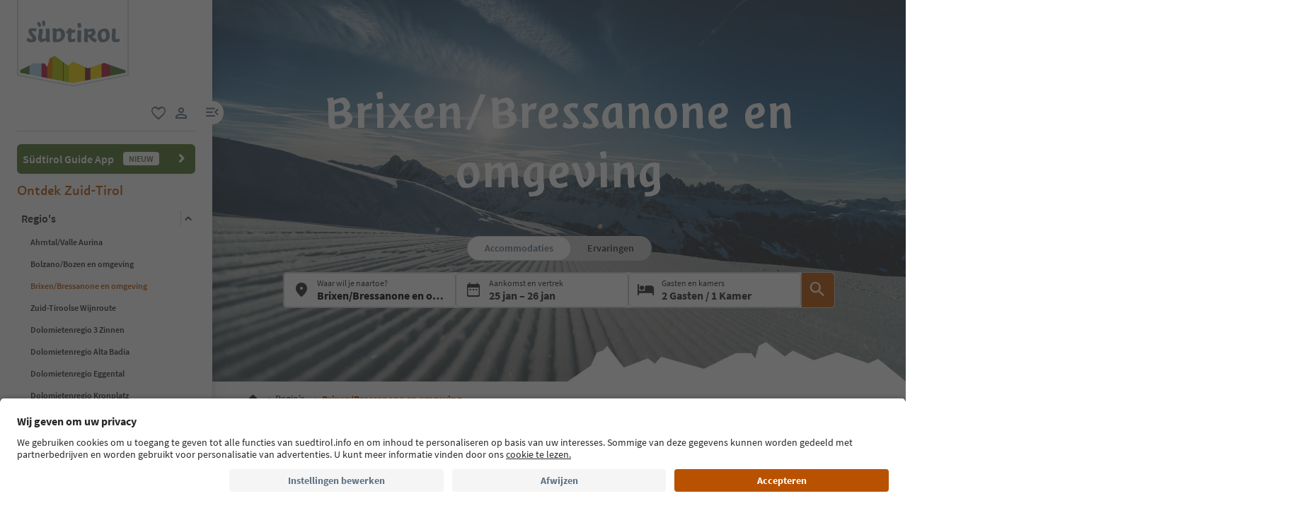

--- FILE ---
content_type: text/html;charset=utf-8
request_url: https://www.suedtirol.info/nl/nl/regios/brixen---bressanone-en-omgeving
body_size: 104894
content:

<!DOCTYPE HTML>
<html lang="nl">
    <head>
    <meta name="viewport" content="width=device-width, initial-scale=1"/>
    
    


    
    
        <script defer="defer" type="text/javascript" src="/.rum/@adobe/helix-rum-js@%5E2/dist/rum-standalone.js"></script>
<link rel="preload" as="image" type="image/webp" href="/content/dam/idm/assets/images/regions1/brixen-und-umgebung/plose_winter.jpg/_jcr_content/renditions/rendition_420h_wp.webp" media="(max-width: 420px)"/>
<link rel="preload" as="image" type="image/webp" href="/content/dam/idm/assets/images/regions1/brixen-und-umgebung/plose_winter.jpg/_jcr_content/renditions/rendition_768w_wp.webp" media="(min-width: 421px) and (max-width: 768px)"/>
<link rel="preload" as="image" type="image/webp" href="/content/dam/idm/assets/images/regions1/brixen-und-umgebung/plose_winter.jpg/_jcr_content/renditions/rendition_1260w_wp.webp" media="(min-width: 769px) and (max-width: 1280px)"/>
<link rel="preload" as="image" type="image/webp" href="/content/dam/idm/assets/images/regions1/brixen-und-umgebung/plose_winter.jpg/_jcr_content/renditions/rendition_2700w_wp.webp" media="(min-width: 1281px)"/>

    
    
    






    <meta charset="UTF-8"/>

    <!-- Fonts preload -->
    <link rel="preload" href="/etc.clientlibs/idm/clientlibs/clientlib-site/resources/fonts/icomoon.woff" as="font" type="font/woff" crossorigin/>
    <link rel="preload" href="/etc.clientlibs/idm/clientlibs/clientlib-site/resources/fonts/SourceSansPro-Bold.woff2" as="font" type="font/woff2" crossorigin/>
    <link rel="preload" href="/etc.clientlibs/idm/clientlibs/clientlib-site/resources/fonts/SourceSansPro-Light.woff2" as="font" type="font/woff2" crossorigin/>
    <link rel="preload" href="/etc.clientlibs/idm/clientlibs/clientlib-site/resources/fonts/SourceSansPro-Regular.woff2" as="font" type="font/woff2" crossorigin/>
    <link rel="preload" href="/etc.clientlibs/idm/clientlibs/clientlib-site/resources/fonts/SourceSansPro-SemiBold.woff2" as="font" type="font/woff2" crossorigin/>
    <link rel="preload" href="/etc.clientlibs/idm/clientlibs/clientlib-site/resources/fonts/SuedtirolNextTT-Bold.woff2" as="font" type="font/woff2" crossorigin/>
    <link rel="preload" href="/etc.clientlibs/idm/clientlibs/clientlib-site/resources/fonts/SuedtirolNextTT-Italic.woff2" as="font" type="font/woff2" crossorigin/>
    <link rel="preload" href="/etc.clientlibs/idm/clientlibs/clientlib-site/resources/fonts/SuedtirolNextTT.woff2" as="font" type="font/woff2" crossorigin/>
    <link rel="preload" href="/etc.clientlibs/idm/clientlibs/clientlib-site/resources/fonts/SuedtirolPro-Regular.woff2" as="font" type="font/woff2" crossorigin/>

    <!-- flags-icon-library -->
    <link rel="stylesheet" href="https://cdn.jsdelivr.net/gh/lipis/flag-icons@6.11.0/css/flag-icons.min.css"/>

    
    
        <link rel="preconnect" href="https://unpkg.com"/>
    
        <link rel="preconnect" href="https://www.google.com"/>
    
        <link rel="preconnect" href="https://app.usercentrics.eu"/>
    
        <link rel="preconnect" href="https://www.googletagmanager.com"/>
    
        <link rel="preconnect" href="https://ajax.googleapis.com"/>
    
        <link rel="preconnect" href="https://api.usercentrics.eu"/>
    
        <link rel="preconnect" href="https://tracking.suedtirol.info"/>
    
        <link rel="preconnect" href="https://api.trustyou.com"/>
    
        <link rel="preconnect" href="https://cdn.trustyou.com"/>
    
        <link rel="preconnect" href="https://analytics.trustyou.com"/>
    
        <link rel="preconnect" href="https://www.gstatic.com"/>
    
    

    
    
        <link rel="dns-prefetch" href="https://uct.service.usercentrics.eu"/>
    
        <link rel="dns-prefetch" href="https://snap.licdn.com"/>
    
        <link rel="dns-prefetch" href="https://connect.facebook.net"/>
    
        <link rel="dns-prefetch" href="https://www.facebook.com"/>
    
    

    
    
    <link rel="preload" href="https://app.usercentrics.eu/browser-ui/latest/loader.js" as="script"/>
    
    <script id="usercentrics-cmp" data-language="nl" src="https://app.usercentrics.eu/browser-ui/latest/loader.js" data-settings-id="WEmH2gqgmgjykS" async crossorigin="anonymous"></script>

    
    
    
    
    <title>Vakantie in Brixen/Bressanone en omgeving: de officiële reisgids</title>

    
    
    
    
    
    <meta name="description" content="Plan je een vakantie in Brixen/Bressanone of de nabijgelegen dorpen in het Zuid-Tiroolse dal Eisacktal? Hier vind je de beste accommodaties plus insidertips voor restaurants, wandelingen, mountainbiketochten en evenementen."/>

    
    
    


    
    
    
        
    
    
    
    
    
    
    
    


    
    <meta name="template" content="idm---content-page"/>

    
    
    
    
        
        <script type="text/javascript">
        // create dataLayer
        window.dataLayer = window.dataLayer || [];
    </script>
    
    

    

    <script type="text/javascript" src="https://536000964.collect.igodigital.com/collect.js"> </script>

    
<link rel="canonical" href="https://www.suedtirol.info/nl/nl/regios/brixen---bressanone-en-omgeving"/>
    



    <link rel="alternate" hreflang="de" href="https://www.suedtirol.info/de/de/regionen/brixen-und-umgebung"/>

    <link rel="alternate" hreflang="it" href="https://www.suedtirol.info/it/it/regioni/bressanone-e-dintorni"/>

    <link rel="alternate" hreflang="en" href="https://www.suedtirol.info/en/en/regions/brixen-bressanone-and-environs"/>

    <link rel="alternate" hreflang="pl" href="https://www.suedtirol.info/pl/pl/regiony/brixen---bressanone-i-okolice"/>

    <link rel="alternate" hreflang="nl" href="https://www.suedtirol.info/nl/nl/regios/brixen---bressanone-en-omgeving"/>

    <link rel="alternate" hreflang="cs" href="https://www.suedtirol.info/cs/cz/oblasti/brixen-bressanone-a-okoli"/>

    <link rel="alternate" hreflang="fr" href="https://www.suedtirol.info/fr/fr/regions/brixen-bressanone-et-environs"/>

    


    <link rel="icon" href="/content/dam/idm/assets/images/header--footer/favicon.ico"/>
    

    
    
<link rel="stylesheet" href="/etc.clientlibs/idm/clientlibs/clientlib-base.lc-c7b8f7bf2e46e30b30cc094095990aac-lc.min.css" type="text/css">


    



    <link media="print" onload="this.media='all'; this.onload=null;" rel="stylesheet" href="/etc.clientlibs/idm/clientlibs/clientlib-site-deferred.lc-873996d32b97288359f12c7db9c79d0b-lc.min.css" type="text/css">


    
    
    

    

    
    
    
<link rel="stylesheet" href="/etc.clientlibs/idm/clientlibs/clientlib-site.lc-79a31e39c52c459d0ff790e31f070856-lc.min.css" type="text/css">


    

    
    
    
    
</head>
    <body class="main-menu-opened page-content page basicpage bg-page-white" id="page-content-452ced58ab" data-cmp-data-layer-enabled data-page-type="regionpage" data-region-id="idm:regions/D2633A1DC24E11D18F1B006097B8970B" data-google-key-api="AIzaSyB9yBQFjySQT9Vn6WGsr3Z68mQQ4WD_IHk">
        <script>
          window.adobeDataLayer = window.adobeDataLayer || [];
          adobeDataLayer.push({
              page: JSON.parse("{\x22page\u002Dcontent\u002D452ced58ab\x22:{\x22@type\x22:\x22idm\/components\/structure\/page\u002Dcontent\x22,\x22repo:modifyDate\x22:\x222024\u002D10\u002D30T13:30:37Z\x22,\x22dc:title\x22:\x22Brixen\/Bressanone en omgeving\x22,\x22dc:description\x22:\x22Plan je een vakantie in Brixen\/Bressanone of de nabijgelegen dorpen in het Zuid\u002DTiroolse dal Eisacktal? Hier vind je de beste accommodaties plus insidertips voor restaurants, wandelingen, mountainbiketochten en evenementen.\x22,\x22xdm:template\x22:\x22\/conf\/idm\/settings\/wcm\/templates\/idm\u002D\u002D\u002Dcontent\u002Dpage\x22,\x22xdm:language\x22:\x22nl\x22,\x22xdm:tags\x22:[],\x22repo:path\x22:\x22\/content\/idm\/nl\/de\/regionen\/brixen\u002Dund\u002Dumgebung.html\x22}}"),
              event:'cmp:show',
              eventInfo: {
                  path: 'page.page\u002Dcontent\u002D452ced58ab'
              }
          });
        </script>
        
        
            




            



            
    
    <!-- Google Tag Manager (noscript) -->
<noscript><iframe src="https://www.googletagmanager.com/ns.html?id=GTM-5274X6"
height="0" width="0" style="display:none;visibility:hidden"></iframe></noscript>
<!-- End Google Tag Manager (noscript) -->
    


<div class="app-banner-promotion app-banner-promotion-xf experiencefragment">

    

</div>
<div class="header header-xf experiencefragment"><div class="cmp-experiencefragment cmp-experiencefragment--"><div class="xfpage page basicpage">


    
    
    
    <div id="container-843fc6492d" class="cmp-container">
        
        <div class="header"><a class="sdt-skip-link sdt-btn sdt-btn-darkOrange-3" href='#main-content'>Ga meteen naar de inhoud</a>
<header class="sdt-header main-menu-initial-state main-menu-opened" data-default="open">
	<section class="sdt-header-top">
		<div class="block-img">
			
<div tabindex="0" role="group" aria-label="Suedtirol logo" data-cmp-is="image" data-cmp-lazythreshold="0" data-cmp-src="/content/experience-fragments/idm/nl/nl/site/header/master/_jcr_content/root/header/logo-v2.coreimg{.width}.svg/1733486828049/suedtirol-logo.svg" data-asset="/content/dam/idm/assets/images/header--footer/suedtirol-logo.svg" data-title="Suedtirol logo" id="image-071b759f8b" data-cmp-data-layer="{&#34;image-071b759f8b&#34;:{&#34;@type&#34;:&#34;idm/components/core/image&#34;,&#34;repo:modifyDate&#34;:&#34;2023-09-29T14:07:20Z&#34;,&#34;xdm:linkURL&#34;:&#34;/nl/nl&#34;,&#34;image&#34;:{&#34;repo:id&#34;:&#34;9f7e70e3-ca7c-4733-ac2a-3cc29d47d817&#34;,&#34;repo:modifyDate&#34;:&#34;2024-12-06T12:07:08Z&#34;,&#34;@type&#34;:&#34;image/svg+xml&#34;,&#34;repo:path&#34;:&#34;/content/dam/idm/assets/images/header--footer/suedtirol-logo.svg&#34;}}}" data-cmp-hook-image="imageV3" class="cmp-image " itemscope itemtype="http://schema.org/ImageObject">
  <a class="image-block cmp-image__link" href="/nl/nl" data-cmp-clickable data-cmp-hook-image="link" aria-label="Suedtirol logo" tabindex="0">
    
      
      <img src="/content/experience-fragments/idm/nl/nl/site/header/master/_jcr_content/root/header/logo-v2.coreimg.svg/1733486828049/suedtirol-logo.svg" class="cmp-image__image" itemprop="contentUrl" data-cmp-hook-image="image" alt="Suedtirol logo" width="500" height="500" role="img" fetchpriority="high"/>
      
    
    
    
    <span class="hover" aria-hidden="true">
      <div class="overlay-text">
        <span class="sdt-icon icon-search"></span>
        <span class="text">
          <span class="text"></span>
        </span>
      </div>
    </span>
  </a>
  
  
</div>

    


		</div>
		<ul class="sdt-header-top__nav">
			<li>
				
				<a href="/nl/nl/privegebied/mijn-favorieten" class="favourites-link" title="Favorites" target="_self">
					<span class="sdt-icon default icon-favorite_border" aria-hidden="true"></span>
					<span class="sdt-icon logged-in icon-favorite" aria-hidden="true"></span>
					<span class="sr-only default">favoriet</span>
					<span class="sr-only logged-in"></span>
				</a>
			</li>
			<li>
				<button class="login-cta login-button-id" title="User profile" data-toggle="modal" data-target="#sdt-modal-login">
					<span class="sdt-icon" aria-hidden="true"></span>
					<span class="sr-only">gebruikerslink</span>
				</button>
				<button class="user-cta" title="User profile" data-toggle="collapse" data-target="#header-user-nav" aria-expanded="false" aria-controls="header-user-nav">
					<span class="sdt-icon icon-logged_in"></span>
					<span class="sdt-icon icon-close"></span>
					<span class="sr-only">gebruikerslink</span>
				</button>
			</li>
			<li>
				<button class="menu-cta menu-toggle-button-id " type="button" role="button" data-toggle="collapse" data-target="#header-main-nav" aria-expanded="true" aria-controls="header-main-nav">
					<span class="sr-only">menulink</span>
					<span class="sdt-icon" aria-hidden="true"></span>
				</button>
			</li>
		</ul>
	</section>
	<section class="sdt-header-content">
		<div class="collapse user-content">
			<nav class="sdt-header-user-nav">
				<button type="button" aria-expanded="false" class="header-user-login">
					<div class="d-flex align-items-center">
						<div class="avatar-user icon-logged_in"></div>
						<div>
							<h5 class="sdt-font-h5-suedNext-regular">Mijn account</h5>
							<div class="name-user sdt-font-text-s-regular">Jane Stevensen</div>
						</div>
					</div>
					<span class="sdt-icon" aria-hidden="true"></span>
				</button>
				<div class="collapse  content-user-login" id="collapseUserLogin">
					
    
    	
		<a href="/nl/nl/privegebied/mijn-favorieten" title="Mijn favorieten" target="_self">
			<span class="sdt-icon icon-favorite_border"></span>
			<span>Mijn favorieten</span>
		</a>
	
    	
		<a href="/nl/nl/privegebied/mijn-account" title="Accountgegevens" target="_self">
			<span class="sdt-icon icon-perm_identity"></span>
			<span>Accountgegevens</span>
		</a>
	


    

					<a href="#logout" class="logout-cta" title="Uitloggen" rel="noopener noreferrer">
						<span class="sdt-icon icon-lock_outline" aria-hidden="true"></span>
						<span>Uitloggen</span>
					</a>
				</div>
			</nav>
		</div>
		<div class="main-content " id="header-main-nav">
			<div class="main-nav">
				
					<div class="nav-highlight">
    <div class="nav-item" data-item-name-label="Südtirol Guide App" data-item-category-label="Promotional Space">
        
        <a href="/nl/nl/informatie/suedtirol-guide" class="cmp-navigation__item-link" target="_self">
            <span class="nav-highlight-label">Südtirol Guide App</span>
            <span class="nav-highlight-tag">NIEUW</span>
        </a>
    </div>
</div>
				
				<div class="title">
<div data-cmp-data-layer="{&#34;title-15870597bc&#34;:{&#34;@type&#34;:&#34;idm/components/core/title&#34;,&#34;repo:modifyDate&#34;:&#34;2023-09-12T13:38:46Z&#34;,&#34;dc:title&#34;:&#34;Ontdek Zuid-Tirol&#34;}}" id="title-15870597bc" class="cmp-title ">
    <h5 class="cmp-title__text">Ontdek Zuid-Tirol</h5>
</div>

    

</div>
				<div class="sdt-header-nav">
					
<nav id="nav-top" class="cmp-navigation" itemscope itemtype="http://schema.org/SiteNavigationElement" data-cmp-data-layer="{&#34;nav-top&#34;:{&#34;@type&#34;:&#34;idm/components/core/navigation&#34;,&#34;repo:modifyDate&#34;:&#34;2023-09-29T14:07:58Z&#34;}}" role="navigation">
    <ul class="cmp-navigation__group">
        
    <li class="level-0" data-cmp-data-layer="{&#34;nav-top-item-7765021764&#34;:{&#34;@type&#34;:&#34;idm/components/core/navigation/item&#34;,&#34;repo:modifyDate&#34;:&#34;2023-10-05T10:42:07Z&#34;,&#34;dc:title&#34;:&#34;Regio&#39;s&#34;,&#34;xdm:linkURL&#34;:&#34;/nl/nl/regios&#34;}}" data-item-name-label="Regions" data-item-category-label="Regions">
        <div class="nav-item active has-children" data-nivel="0">
            
    <a data-cmp-clickable class="cmp-navigation__item-link" href="/nl/nl/regios">Regio&#39;s</a>

            <button class="icon-collapse" type="button" data-toggle="collapse" data-target="#header-level-0-0nav-top" aria-expanded="false" aria-controls="header-level-0-0nav-top" aria-label="Submenu openen"></button>

        </div>
        <div class="collapse" id="header-level-0-0nav-top">
            
    <ul class="cmp-navigation__group">
        
    <li class="level-1" data-cmp-data-layer="{&#34;nav-top-item-6fa9b43a8f&#34;:{&#34;@type&#34;:&#34;idm/components/core/navigation/item&#34;,&#34;repo:modifyDate&#34;:&#34;2023-10-05T09:25:13Z&#34;,&#34;dc:title&#34;:&#34;Ahrntal/Valle Aurina&#34;,&#34;xdm:linkURL&#34;:&#34;/nl/nl/regios/ahrntal---valle-aurina&#34;}}" data-item-name-label="Ahrntal/Valle Aurina" data-item-category-label="Regions">
        <div class="nav-item  " data-nivel="0">
            
    <a data-cmp-clickable class="cmp-navigation__item-link" href="/nl/nl/regios/ahrntal---valle-aurina">Ahrntal/Valle Aurina</a>

            

        </div>
        <div class="collapse" id="header-level-1-0nav-top">
            
        </div>
    </li>

    
        
    <li class="level-1" data-cmp-data-layer="{&#34;nav-top-item-6e9c880d96&#34;:{&#34;@type&#34;:&#34;idm/components/core/navigation/item&#34;,&#34;repo:modifyDate&#34;:&#34;2023-10-05T09:25:09Z&#34;,&#34;dc:title&#34;:&#34;Bolzano/Bozen en omgeving&#34;,&#34;xdm:linkURL&#34;:&#34;/nl/nl/regios/bolzano---bozen-en-omgeving&#34;}}" data-item-name-label="Bolzano/Bozen and environs" data-item-category-label="Regions">
        <div class="nav-item  " data-nivel="1">
            
    <a data-cmp-clickable class="cmp-navigation__item-link" href="/nl/nl/regios/bolzano---bozen-en-omgeving">Bolzano/Bozen en omgeving</a>

            

        </div>
        <div class="collapse" id="header-level-1-1nav-top">
            
        </div>
    </li>

    
        
    <li class="level-1" data-cmp-data-layer="{&#34;nav-top-item-452ced58ab&#34;:{&#34;@type&#34;:&#34;idm/components/core/navigation/item&#34;,&#34;repo:modifyDate&#34;:&#34;2023-10-05T09:25:09Z&#34;,&#34;dc:title&#34;:&#34;Brixen/Bressanone en omgeving&#34;,&#34;xdm:linkURL&#34;:&#34;/nl/nl/regios/brixen---bressanone-en-omgeving&#34;}}" data-item-name-label="Brixen/Bressanone and environs" data-item-category-label="Regions">
        <div class="nav-item active " data-nivel="2">
            
    <a aria-current="page" data-cmp-clickable class="cmp-navigation__item-link" href="/nl/nl/regios/brixen---bressanone-en-omgeving">Brixen/Bressanone en omgeving</a>

            

        </div>
        <div class="collapse" id="header-level-1-2nav-top">
            
        </div>
    </li>

    
        
    <li class="level-1" data-cmp-data-layer="{&#34;nav-top-item-a8fa3d886f&#34;:{&#34;@type&#34;:&#34;idm/components/core/navigation/item&#34;,&#34;repo:modifyDate&#34;:&#34;2023-10-05T10:51:39Z&#34;,&#34;dc:title&#34;:&#34;Zuid-Tiroolse Wijnroute&#34;,&#34;xdm:linkURL&#34;:&#34;/nl/nl/regios/zuid-tiroolse-wijnroute&#34;}}" data-item-name-label="Alto Adige Wine Road" data-item-category-label="Regions">
        <div class="nav-item  " data-nivel="3">
            
    <a data-cmp-clickable class="cmp-navigation__item-link" href="/nl/nl/regios/zuid-tiroolse-wijnroute">Zuid-Tiroolse Wijnroute</a>

            

        </div>
        <div class="collapse" id="header-level-1-3nav-top">
            
        </div>
    </li>

    
        
    <li class="level-1" data-cmp-data-layer="{&#34;nav-top-item-d86a28823d&#34;:{&#34;@type&#34;:&#34;idm/components/core/navigation/item&#34;,&#34;repo:modifyDate&#34;:&#34;2023-10-05T10:40:29Z&#34;,&#34;dc:title&#34;:&#34;Dolomietenregio 3 Zinnen&#34;,&#34;xdm:linkURL&#34;:&#34;/nl/nl/regios/dolomitenregio-drei-zinnen&#34;}}" data-item-name-label="Dolomites Region 3 Zinnen" data-item-category-label="Regions">
        <div class="nav-item  " data-nivel="4">
            
    <a data-cmp-clickable class="cmp-navigation__item-link" href="/nl/nl/regios/dolomitenregio-drei-zinnen">Dolomietenregio 3 Zinnen</a>

            

        </div>
        <div class="collapse" id="header-level-1-4nav-top">
            
        </div>
    </li>

    
        
    <li class="level-1" data-cmp-data-layer="{&#34;nav-top-item-944cf968ac&#34;:{&#34;@type&#34;:&#34;idm/components/core/navigation/item&#34;,&#34;repo:modifyDate&#34;:&#34;2023-10-05T10:51:27Z&#34;,&#34;dc:title&#34;:&#34;Dolomietenregio Alta Badia&#34;,&#34;xdm:linkURL&#34;:&#34;/nl/nl/regios/dolomitenregio-alta-badia&#34;}}" data-item-name-label="Dolomites Region Alta Badia" data-item-category-label="Regions">
        <div class="nav-item  " data-nivel="5">
            
    <a data-cmp-clickable class="cmp-navigation__item-link" href="/nl/nl/regios/dolomitenregio-alta-badia">Dolomietenregio Alta Badia</a>

            

        </div>
        <div class="collapse" id="header-level-1-5nav-top">
            
        </div>
    </li>

    
        
    <li class="level-1" data-cmp-data-layer="{&#34;nav-top-item-a63f67fc15&#34;:{&#34;@type&#34;:&#34;idm/components/core/navigation/item&#34;,&#34;repo:modifyDate&#34;:&#34;2023-10-05T09:25:11Z&#34;,&#34;dc:title&#34;:&#34;Dolomietenregio Eggental&#34;,&#34;xdm:linkURL&#34;:&#34;/nl/nl/regios/dolomitenregio-eggental&#34;}}" data-item-name-label="Dolomites Region Eggental" data-item-category-label="Regions">
        <div class="nav-item  " data-nivel="6">
            
    <a data-cmp-clickable class="cmp-navigation__item-link" href="/nl/nl/regios/dolomitenregio-eggental">Dolomietenregio Eggental</a>

            

        </div>
        <div class="collapse" id="header-level-1-6nav-top">
            
        </div>
    </li>

    
        
    <li class="level-1" data-cmp-data-layer="{&#34;nav-top-item-5b2d8b0fd0&#34;:{&#34;@type&#34;:&#34;idm/components/core/navigation/item&#34;,&#34;repo:modifyDate&#34;:&#34;2023-10-05T09:25:11Z&#34;,&#34;dc:title&#34;:&#34;Dolomietenregio Kronplatz&#34;,&#34;xdm:linkURL&#34;:&#34;/nl/nl/regios/dolomitenregio-kronplatz&#34;}}" data-item-name-label="Dolomites Region Kronplatz" data-item-category-label="Regions">
        <div class="nav-item  " data-nivel="7">
            
    <a data-cmp-clickable class="cmp-navigation__item-link" href="/nl/nl/regios/dolomitenregio-kronplatz">Dolomietenregio Kronplatz</a>

            

        </div>
        <div class="collapse" id="header-level-1-7nav-top">
            
        </div>
    </li>

    
        
    <li class="level-1" data-cmp-data-layer="{&#34;nav-top-item-f21da4b71c&#34;:{&#34;@type&#34;:&#34;idm/components/core/navigation/item&#34;,&#34;repo:modifyDate&#34;:&#34;2023-10-05T10:51:29Z&#34;,&#34;dc:title&#34;:&#34;Dolomietenregio Seiser Alm&#34;,&#34;xdm:linkURL&#34;:&#34;/nl/nl/regios/dolomitenregio-seiser-alm&#34;}}" data-item-name-label="Dolomites Region Seiser Alm" data-item-category-label="Regions">
        <div class="nav-item  " data-nivel="8">
            
    <a data-cmp-clickable class="cmp-navigation__item-link" href="/nl/nl/regios/dolomitenregio-seiser-alm">Dolomietenregio Seiser Alm</a>

            

        </div>
        <div class="collapse" id="header-level-1-8nav-top">
            
        </div>
    </li>

    
        
    <li class="level-1" data-cmp-data-layer="{&#34;nav-top-item-1536587506&#34;:{&#34;@type&#34;:&#34;idm/components/core/navigation/item&#34;,&#34;repo:modifyDate&#34;:&#34;2023-10-05T10:51:28Z&#34;,&#34;dc:title&#34;:&#34;Dolomietenregio Val Gardena&#34;,&#34;xdm:linkURL&#34;:&#34;/nl/nl/regios/dolomitenregio-val-gardena&#34;}}" data-item-name-label="Dolomites Region Val Gardena" data-item-category-label="Regions">
        <div class="nav-item  " data-nivel="9">
            
    <a data-cmp-clickable class="cmp-navigation__item-link" href="/nl/nl/regios/dolomitenregio-val-gardena">Dolomietenregio Val Gardena</a>

            

        </div>
        <div class="collapse" id="header-level-1-9nav-top">
            
        </div>
    </li>

    
        
    <li class="level-1" data-cmp-data-layer="{&#34;nav-top-item-509de9e775&#34;:{&#34;@type&#34;:&#34;idm/components/core/navigation/item&#34;,&#34;repo:modifyDate&#34;:&#34;2023-10-05T10:51:30Z&#34;,&#34;dc:title&#34;:&#34;Dolomietenregio Lüsen Villnöss&#34;,&#34;xdm:linkURL&#34;:&#34;/nl/nl/regios/dolomitenregio-luesen-villnoess&#34;}}" data-item-name-label="Dolomites Region Lüsen Villnöss" data-item-category-label="Regions">
        <div class="nav-item  " data-nivel="10">
            
    <a data-cmp-clickable class="cmp-navigation__item-link" href="/nl/nl/regios/dolomitenregio-luesen-villnoess">Dolomietenregio Lüsen Villnöss</a>

            

        </div>
        <div class="collapse" id="header-level-1-10nav-top">
            
        </div>
    </li>

    
        
    <li class="level-1" data-cmp-data-layer="{&#34;nav-top-item-f0ef120a6e&#34;:{&#34;@type&#34;:&#34;idm/components/core/navigation/item&#34;,&#34;repo:modifyDate&#34;:&#34;2023-10-05T09:25:08Z&#34;,&#34;dc:title&#34;:&#34;Meran/Merano en omgeving&#34;,&#34;xdm:linkURL&#34;:&#34;/nl/nl/regios/meran---merano-en-omgeving&#34;}}" data-item-name-label="Meran/Merano and environs" data-item-category-label="Regions">
        <div class="nav-item  " data-nivel="11">
            
    <a data-cmp-clickable class="cmp-navigation__item-link" href="/nl/nl/regios/meran---merano-en-omgeving">Meran/Merano en omgeving</a>

            

        </div>
        <div class="collapse" id="header-level-1-11nav-top">
            
        </div>
    </li>

    
        
    <li class="level-1" data-cmp-data-layer="{&#34;nav-top-item-8599137a00&#34;:{&#34;@type&#34;:&#34;idm/components/core/navigation/item&#34;,&#34;repo:modifyDate&#34;:&#34;2023-10-05T09:25:12Z&#34;,&#34;dc:title&#34;:&#34;Sterzing/Vipiteno en omgeving&#34;,&#34;xdm:linkURL&#34;:&#34;/nl/nl/regios/sterzing---vipiteno-en-omgeving&#34;}}" data-item-name-label="Sterzing/Vipiteno and environs" data-item-category-label="Regions">
        <div class="nav-item  " data-nivel="12">
            
    <a data-cmp-clickable class="cmp-navigation__item-link" href="/nl/nl/regios/sterzing---vipiteno-en-omgeving">Sterzing/Vipiteno en omgeving</a>

            

        </div>
        <div class="collapse" id="header-level-1-12nav-top">
            
        </div>
    </li>

    
        
    <li class="level-1" data-cmp-data-layer="{&#34;nav-top-item-15e3d6c135&#34;:{&#34;@type&#34;:&#34;idm/components/core/navigation/item&#34;,&#34;repo:modifyDate&#34;:&#34;2024-04-02T13:59:15Z&#34;,&#34;dc:title&#34;:&#34;Vinschgau/Val Venosta&#34;,&#34;xdm:linkURL&#34;:&#34;/nl/nl/regios/vinschgau---val-venosta&#34;}}" data-item-name-label="Vinschgau/Val Venosta" data-item-category-label="Regions">
        <div class="nav-item  " data-nivel="13">
            
    <a data-cmp-clickable class="cmp-navigation__item-link" href="/nl/nl/regios/vinschgau---val-venosta">Vinschgau/Val Venosta</a>

            

        </div>
        <div class="collapse" id="header-level-1-13nav-top">
            
        </div>
    </li>

    
        
    <li class="level-1" data-cmp-data-layer="{&#34;nav-top-item-e7f018a642&#34;:{&#34;@type&#34;:&#34;idm/components/core/navigation/item&#34;,&#34;repo:modifyDate&#34;:&#34;2023-10-05T09:25:14Z&#34;,&#34;dc:title&#34;:&#34;De steden van Zuid-Tirol&#34;,&#34;xdm:linkURL&#34;:&#34;/nl/nl/regios/steden&#34;}}" data-item-name-label="South Tyrol’s towns" data-item-category-label="Regions">
        <div class="nav-item  has-children" data-nivel="14">
            
    <a data-cmp-clickable class="cmp-navigation__item-link" href="/nl/nl/regios/steden">De steden van Zuid-Tirol</a>

            <button class="icon-collapse" type="button" data-toggle="collapse" data-target="#header-level-1-14nav-top" aria-expanded="false" aria-controls="header-level-1-14nav-top" aria-label="Submenu openen"></button>

        </div>
        <div class="collapse" id="header-level-1-14nav-top">
            
    <ul class="cmp-navigation__group">
        
    <li class="level-2" data-cmp-data-layer="{&#34;nav-top-item-ad2e91c984&#34;:{&#34;@type&#34;:&#34;idm/components/core/navigation/item&#34;,&#34;repo:modifyDate&#34;:&#34;2023-11-22T16:47:12Z&#34;,&#34;dc:title&#34;:&#34;Bolzano/Bozen&#34;,&#34;xdm:linkURL&#34;:&#34;/nl/nl/regios/steden/bolzano---bozen&#34;}}" data-item-name-label="Bolzano/Bozen" data-item-category-label="Regions">
        <div class="nav-item  " data-nivel="0">
            
    <a data-cmp-clickable class="cmp-navigation__item-link" href="/nl/nl/regios/steden/bolzano---bozen">Bolzano/Bozen</a>

            

        </div>
        <div class="collapse" id="header-level-2-0nav-top">
            
        </div>
    </li>

    
        
    <li class="level-2" data-cmp-data-layer="{&#34;nav-top-item-eff4faedaa&#34;:{&#34;@type&#34;:&#34;idm/components/core/navigation/item&#34;,&#34;repo:modifyDate&#34;:&#34;2023-11-27T14:10:16Z&#34;,&#34;dc:title&#34;:&#34;Brixen/Bressanone&#34;,&#34;xdm:linkURL&#34;:&#34;/nl/nl/regios/steden/brixen---bressanone&#34;}}" data-item-name-label="Brixen/Bressanone" data-item-category-label="Regions">
        <div class="nav-item  " data-nivel="1">
            
    <a data-cmp-clickable class="cmp-navigation__item-link" href="/nl/nl/regios/steden/brixen---bressanone">Brixen/Bressanone</a>

            

        </div>
        <div class="collapse" id="header-level-2-1nav-top">
            
        </div>
    </li>

    
        
    <li class="level-2" data-cmp-data-layer="{&#34;nav-top-item-4ff7e6fba0&#34;:{&#34;@type&#34;:&#34;idm/components/core/navigation/item&#34;,&#34;repo:modifyDate&#34;:&#34;2023-11-24T15:06:20Z&#34;,&#34;dc:title&#34;:&#34;Bruneck/Brunico&#34;,&#34;xdm:linkURL&#34;:&#34;/nl/nl/regios/steden/bruneck---brunico&#34;}}" data-item-name-label="Bruneck/Brunico" data-item-category-label="Regions">
        <div class="nav-item  " data-nivel="2">
            
    <a data-cmp-clickable class="cmp-navigation__item-link" href="/nl/nl/regios/steden/bruneck---brunico">Bruneck/Brunico</a>

            

        </div>
        <div class="collapse" id="header-level-2-2nav-top">
            
        </div>
    </li>

    
        
    <li class="level-2" data-cmp-data-layer="{&#34;nav-top-item-1a6fe0bbe8&#34;:{&#34;@type&#34;:&#34;idm/components/core/navigation/item&#34;,&#34;repo:modifyDate&#34;:&#34;2023-11-23T14:35:04Z&#34;,&#34;dc:title&#34;:&#34;Glurns/Glorenza&#34;,&#34;xdm:linkURL&#34;:&#34;/nl/nl/regios/steden/glurns---glorenza&#34;}}" data-item-name-label="Glurns/Glorenza" data-item-category-label="Regions">
        <div class="nav-item  " data-nivel="3">
            
    <a data-cmp-clickable class="cmp-navigation__item-link" href="/nl/nl/regios/steden/glurns---glorenza">Glurns/Glorenza</a>

            

        </div>
        <div class="collapse" id="header-level-2-3nav-top">
            
        </div>
    </li>

    
        
    <li class="level-2" data-cmp-data-layer="{&#34;nav-top-item-a2c7dbfe7f&#34;:{&#34;@type&#34;:&#34;idm/components/core/navigation/item&#34;,&#34;repo:modifyDate&#34;:&#34;2023-09-04T07:53:41Z&#34;,&#34;dc:title&#34;:&#34;Klausen/Chiusa&#34;,&#34;xdm:linkURL&#34;:&#34;/nl/nl/regios/steden/klausen---chiusa&#34;}}" data-item-name-label="Klausen/Chiusa" data-item-category-label="Regions">
        <div class="nav-item  " data-nivel="4">
            
    <a data-cmp-clickable class="cmp-navigation__item-link" href="/nl/nl/regios/steden/klausen---chiusa">Klausen/Chiusa</a>

            

        </div>
        <div class="collapse" id="header-level-2-4nav-top">
            
        </div>
    </li>

    
        
    <li class="level-2" data-cmp-data-layer="{&#34;nav-top-item-7f65005f2b&#34;:{&#34;@type&#34;:&#34;idm/components/core/navigation/item&#34;,&#34;repo:modifyDate&#34;:&#34;2023-11-28T08:06:08Z&#34;,&#34;dc:title&#34;:&#34;Laives/Leifers&#34;,&#34;xdm:linkURL&#34;:&#34;/nl/nl/regios/steden/laives---leifers&#34;}}" data-item-name-label="Laives/Leifers" data-item-category-label="Regions">
        <div class="nav-item  " data-nivel="5">
            
    <a data-cmp-clickable class="cmp-navigation__item-link" href="/nl/nl/regios/steden/laives---leifers">Laives/Leifers</a>

            

        </div>
        <div class="collapse" id="header-level-2-5nav-top">
            
        </div>
    </li>

    
        
    <li class="level-2" data-cmp-data-layer="{&#34;nav-top-item-018c73deed&#34;:{&#34;@type&#34;:&#34;idm/components/core/navigation/item&#34;,&#34;repo:modifyDate&#34;:&#34;2023-11-20T11:51:43Z&#34;,&#34;dc:title&#34;:&#34;Meran/Merano&#34;,&#34;xdm:linkURL&#34;:&#34;/nl/nl/regios/steden/meran---merano&#34;}}" data-item-name-label="Meran/Merano" data-item-category-label="Regions">
        <div class="nav-item  " data-nivel="6">
            
    <a data-cmp-clickable class="cmp-navigation__item-link" href="/nl/nl/regios/steden/meran---merano">Meran/Merano</a>

            

        </div>
        <div class="collapse" id="header-level-2-6nav-top">
            
        </div>
    </li>

    
        
    <li class="level-2" data-cmp-data-layer="{&#34;nav-top-item-32fb378851&#34;:{&#34;@type&#34;:&#34;idm/components/core/navigation/item&#34;,&#34;repo:modifyDate&#34;:&#34;2023-11-22T09:18:12Z&#34;,&#34;dc:title&#34;:&#34;Sterzing/Vipiteno&#34;,&#34;xdm:linkURL&#34;:&#34;/nl/nl/regios/steden/sterzing---vipiteno&#34;}}" data-item-name-label="Sterzing/Vipiteno" data-item-category-label="Regions">
        <div class="nav-item  " data-nivel="7">
            
    <a data-cmp-clickable class="cmp-navigation__item-link" href="/nl/nl/regios/steden/sterzing---vipiteno">Sterzing/Vipiteno</a>

            

        </div>
        <div class="collapse" id="header-level-2-7nav-top">
            
        </div>
    </li>

    </ul>

        </div>
    </li>

    
        
    <li class="level-1" data-cmp-data-layer="{&#34;nav-top-item-8d07f957d7&#34;:{&#34;@type&#34;:&#34;idm/components/core/navigation/item&#34;,&#34;repo:modifyDate&#34;:&#34;2023-10-05T09:25:21Z&#34;,&#34;dc:title&#34;:&#34;Alle plaatsen&#34;,&#34;xdm:linkURL&#34;:&#34;/nl/nl/regios/plaatsen&#34;}}" data-item-name-label="All villages" data-item-category-label="Regions">
        <div class="nav-item  " data-nivel="15">
            
    <a data-cmp-clickable class="cmp-navigation__item-link" href="/nl/nl/regios/plaatsen">Alle plaatsen</a>

            

        </div>
        <div class="collapse" id="header-level-1-15nav-top">
            
        </div>
    </li>

    </ul>

        </div>
    </li>

    
        
    <li class="level-0" data-cmp-data-layer="{&#34;nav-top-item-6c962f3e1e&#34;:{&#34;@type&#34;:&#34;idm/components/core/navigation/item&#34;,&#34;repo:modifyDate&#34;:&#34;2023-10-05T08:54:31Z&#34;,&#34;dc:title&#34;:&#34;Accommodaties&#34;,&#34;xdm:linkURL&#34;:&#34;/nl/nl/accommodaties&#34;}}" data-item-name-label="Places to Stay" data-item-category-label="Places to Stay">
        <div class="nav-item  has-children" data-nivel="1">
            
    <a data-cmp-clickable class="cmp-navigation__item-link" href="/nl/nl/accommodaties">Accommodaties</a>

            <button class="icon-collapse" type="button" data-toggle="collapse" data-target="#header-level-0-1nav-top" aria-expanded="false" aria-controls="header-level-0-1nav-top" aria-label="Submenu openen"></button>

        </div>
        <div class="collapse" id="header-level-0-1nav-top">
            
    <ul class="cmp-navigation__group">
        
    <li class="level-1" data-cmp-data-layer="{&#34;nav-top-item-447c879904&#34;:{&#34;@type&#34;:&#34;idm/components/core/navigation/item&#34;,&#34;dc:title&#34;:&#34;Hotels en pensions&#34;,&#34;xdm:linkURL&#34;:&#34;/nl/nl/accommodaties/hotels-en-pensions&#34;}}" data-item-name-label="Hotels &amp; Boarding Houses" data-item-category-label="Places to Stay">
        <div class="nav-item  " data-nivel="0">
            
    <a data-cmp-clickable class="cmp-navigation__item-link" href="/nl/nl/accommodaties/hotels-en-pensions">Hotels en pensions</a>

            

        </div>
        <div class="collapse" id="header-level-1-0nav-top">
            
        </div>
    </li>

    
        
    <li class="level-1" data-cmp-data-layer="{&#34;nav-top-item-8181a64ee7&#34;:{&#34;@type&#34;:&#34;idm/components/core/navigation/item&#34;,&#34;dc:title&#34;:&#34;Appartementen&#34;,&#34;xdm:linkURL&#34;:&#34;/nl/nl/accommodaties/appartementen&#34;}}" data-item-name-label="Apartments " data-item-category-label="Places to Stay">
        <div class="nav-item  " data-nivel="1">
            
    <a data-cmp-clickable class="cmp-navigation__item-link" href="/nl/nl/accommodaties/appartementen">Appartementen</a>

            

        </div>
        <div class="collapse" id="header-level-1-1nav-top">
            
        </div>
    </li>

    
        
    <li class="level-1" data-cmp-data-layer="{&#34;nav-top-item-9fef893dc8&#34;:{&#34;@type&#34;:&#34;idm/components/core/navigation/item&#34;,&#34;dc:title&#34;:&#34;Pensions en bed &amp; breakfasts&#34;,&#34;xdm:linkURL&#34;:&#34;/nl/nl/accommodaties/bed-breakfasts&#34;}}" data-item-name-label="Bed &amp; Breakfasts" data-item-category-label="Places to Stay">
        <div class="nav-item  " data-nivel="2">
            
    <a data-cmp-clickable class="cmp-navigation__item-link" href="/nl/nl/accommodaties/bed-breakfasts">Pensions en bed &amp; breakfasts</a>

            

        </div>
        <div class="collapse" id="header-level-1-2nav-top">
            
        </div>
    </li>

    
        
    <li class="level-1" data-cmp-data-layer="{&#34;nav-top-item-e98c7761c1&#34;:{&#34;@type&#34;:&#34;idm/components/core/navigation/item&#34;,&#34;dc:title&#34;:&#34;Boerderij verblijven&#34;,&#34;xdm:linkURL&#34;:&#34;/nl/nl/accommodaties/vakantie-op-de-boerderij&#34;}}" data-item-name-label="Farm stays" data-item-category-label="Places to Stay">
        <div class="nav-item  " data-nivel="3">
            
    <a data-cmp-clickable class="cmp-navigation__item-link" href="/nl/nl/accommodaties/vakantie-op-de-boerderij">Boerderij verblijven</a>

            

        </div>
        <div class="collapse" id="header-level-1-3nav-top">
            
        </div>
    </li>

    
        
    <li class="level-1" data-cmp-data-layer="{&#34;nav-top-item-fb970ed629&#34;:{&#34;@type&#34;:&#34;idm/components/core/navigation/item&#34;,&#34;dc:title&#34;:&#34;Campings&#34;,&#34;xdm:linkURL&#34;:&#34;/nl/nl/accommodaties/campings&#34;}}" data-item-name-label="Campsites" data-item-category-label="Places to Stay">
        <div class="nav-item  " data-nivel="4">
            
    <a data-cmp-clickable class="cmp-navigation__item-link" href="/nl/nl/accommodaties/campings">Campings</a>

            

        </div>
        <div class="collapse" id="header-level-1-4nav-top">
            
        </div>
    </li>

    
        
    <li class="level-1" data-cmp-data-layer="{&#34;nav-top-item-16cd61a37f&#34;:{&#34;@type&#34;:&#34;idm/components/core/navigation/item&#34;,&#34;dc:title&#34;:&#34;Berghutten &amp; Herbergen&#34;,&#34;xdm:linkURL&#34;:&#34;/nl/nl/accommodaties/berghut-of-taverne&#34;}}" data-item-name-label="Mountain Refuges &amp; Inns" data-item-category-label="Places to Stay">
        <div class="nav-item  " data-nivel="5">
            
    <a data-cmp-clickable class="cmp-navigation__item-link" href="/nl/nl/accommodaties/berghut-of-taverne">Berghutten &amp; Herbergen</a>

            

        </div>
        <div class="collapse" id="header-level-1-5nav-top">
            
        </div>
    </li>

    
        
    <li class="level-1" data-cmp-data-layer="{&#34;nav-top-item-afce4b50a2&#34;:{&#34;@type&#34;:&#34;idm/components/core/navigation/item&#34;,&#34;dc:title&#34;:&#34;Jeugdherbergen&#34;,&#34;xdm:linkURL&#34;:&#34;/nl/nl/accommodaties/jeugdherbergenen&#34;}}" data-item-name-label="Youth hostels" data-item-category-label="Places to Stay">
        <div class="nav-item  " data-nivel="6">
            
    <a data-cmp-clickable class="cmp-navigation__item-link" href="/nl/nl/accommodaties/jeugdherbergenen">Jeugdherbergen</a>

            

        </div>
        <div class="collapse" id="header-level-1-6nav-top">
            
        </div>
    </li>

    
        
    <li class="level-1" data-cmp-data-layer="{&#34;nav-top-item-2ac55da5c3&#34;:{&#34;@type&#34;:&#34;idm/components/core/navigation/item&#34;,&#34;dc:title&#34;:&#34;Duurzame accommodatie&#34;,&#34;xdm:linkURL&#34;:&#34;/nl/nl/accommodaties/duurzame-accommodatie&#34;}}" data-item-name-label="Sustainable accommodations" data-item-category-label="Places to Stay">
        <div class="nav-item  " data-nivel="7">
            
    <a data-cmp-clickable class="cmp-navigation__item-link" href="/nl/nl/accommodaties/duurzame-accommodatie">Duurzame accommodatie</a>

            

        </div>
        <div class="collapse" id="header-level-1-7nav-top">
            
        </div>
    </li>

    
        
    <li class="level-1" data-cmp-data-layer="{&#34;nav-top-item-9d22898b36&#34;:{&#34;@type&#34;:&#34;idm/components/core/navigation/item&#34;,&#34;dc:title&#34;:&#34;Barrièrevrije accommodaties&#34;,&#34;xdm:linkURL&#34;:&#34;/nl/nl/accommodaties/barrierevrije-accommodaties&#34;}}" data-item-name-label="Barrier-free accommodations" data-item-category-label="Places to Stay">
        <div class="nav-item  " data-nivel="8">
            
    <a data-cmp-clickable class="cmp-navigation__item-link" href="/nl/nl/accommodaties/barrierevrije-accommodaties">Barrièrevrije accommodaties</a>

            

        </div>
        <div class="collapse" id="header-level-1-8nav-top">
            
        </div>
    </li>

    
        
    <li class="level-1" data-cmp-data-layer="{&#34;nav-top-item-9ce173527f&#34;:{&#34;@type&#34;:&#34;idm/components/core/navigation/item&#34;,&#34;dc:title&#34;:&#34;Streek-wellness&#34;,&#34;xdm:linkURL&#34;:&#34;/nl/nl/accommodaties/streek-wellness&#34;}}" data-item-name-label="For wellness lovers" data-item-category-label="Places to Stay">
        <div class="nav-item  " data-nivel="9">
            
    <a data-cmp-clickable class="cmp-navigation__item-link" href="/nl/nl/accommodaties/streek-wellness">Streek-wellness</a>

            

        </div>
        <div class="collapse" id="header-level-1-9nav-top">
            
        </div>
    </li>

    
        
    <li class="level-1" data-cmp-data-layer="{&#34;nav-top-item-c4686eb10b&#34;:{&#34;@type&#34;:&#34;idm/components/core/navigation/item&#34;,&#34;dc:title&#34;:&#34;Familie hotels&#34;,&#34;xdm:linkURL&#34;:&#34;/nl/nl/accommodaties/voor-families&#34;}}" data-item-name-label="For families" data-item-category-label="Places to Stay">
        <div class="nav-item  " data-nivel="10">
            
    <a data-cmp-clickable class="cmp-navigation__item-link" href="/nl/nl/accommodaties/voor-families">Familie hotels</a>

            

        </div>
        <div class="collapse" id="header-level-1-10nav-top">
            
        </div>
    </li>

    
        
    <li class="level-1" data-cmp-data-layer="{&#34;nav-top-item-06a4b0f60a&#34;:{&#34;@type&#34;:&#34;idm/components/core/navigation/item&#34;,&#34;dc:title&#34;:&#34;Overnachtingen voor fietsers&#34;,&#34;xdm:linkURL&#34;:&#34;/nl/nl/accommodaties/voor-fietsers&#34;}}" data-item-name-label="For cyclists" data-item-category-label="Places to Stay">
        <div class="nav-item  " data-nivel="11">
            
    <a data-cmp-clickable class="cmp-navigation__item-link" href="/nl/nl/accommodaties/voor-fietsers">Overnachtingen voor fietsers</a>

            

        </div>
        <div class="collapse" id="header-level-1-11nav-top">
            
        </div>
    </li>

    
        
    <li class="level-1" data-cmp-data-layer="{&#34;nav-top-item-2d723cd7a3&#34;:{&#34;@type&#34;:&#34;idm/components/core/navigation/item&#34;,&#34;dc:title&#34;:&#34;Hotels voor wandelaars&#34;,&#34;xdm:linkURL&#34;:&#34;/nl/nl/accommodaties/voor-wandelaars&#34;}}" data-item-name-label="For hikers" data-item-category-label="Places to Stay">
        <div class="nav-item  " data-nivel="12">
            
    <a data-cmp-clickable class="cmp-navigation__item-link" href="/nl/nl/accommodaties/voor-wandelaars">Hotels voor wandelaars</a>

            

        </div>
        <div class="collapse" id="header-level-1-12nav-top">
            
        </div>
    </li>

    
        
    <li class="level-1" data-cmp-data-layer="{&#34;nav-top-item-f863626516&#34;:{&#34;@type&#34;:&#34;idm/components/core/navigation/item&#34;,&#34;dc:title&#34;:&#34;Voor wijnliefhebbers&#34;,&#34;xdm:linkURL&#34;:&#34;/nl/nl/accommodaties/voor-wijnliefhebbers&#34;}}" data-item-name-label="For wine enthusiasts" data-item-category-label="Places to Stay">
        <div class="nav-item  " data-nivel="13">
            
    <a data-cmp-clickable class="cmp-navigation__item-link" href="/nl/nl/accommodaties/voor-wijnliefhebbers">Voor wijnliefhebbers</a>

            

        </div>
        <div class="collapse" id="header-level-1-13nav-top">
            
        </div>
    </li>

    </ul>

        </div>
    </li>

    
        
    <li class="level-0" data-cmp-data-layer="{&#34;nav-top-item-321e04670c&#34;:{&#34;@type&#34;:&#34;idm/components/core/navigation/item&#34;,&#34;repo:modifyDate&#34;:&#34;2023-10-05T08:56:56Z&#34;,&#34;dc:title&#34;:&#34;Belevenissen en evenementen&#34;,&#34;xdm:linkURL&#34;:&#34;/nl/nl/belevenissen-en-evenementen&#34;}}" data-item-name-label="Experiences &amp; Events" data-item-category-label="Experiences &amp; Events">
        <div class="nav-item  has-children" data-nivel="2">
            
    <a data-cmp-clickable class="cmp-navigation__item-link" href="/nl/nl/belevenissen-en-evenementen">Belevenissen en evenementen</a>

            <button class="icon-collapse" type="button" data-toggle="collapse" data-target="#header-level-0-2nav-top" aria-expanded="false" aria-controls="header-level-0-2nav-top" aria-label="Submenu openen"></button>

        </div>
        <div class="collapse" id="header-level-0-2nav-top">
            
    <ul class="cmp-navigation__group">
        
    <li class="level-1" data-cmp-data-layer="{&#34;nav-top-item-7e23ebc508&#34;:{&#34;@type&#34;:&#34;idm/components/core/navigation/item&#34;,&#34;repo:modifyDate&#34;:&#34;2023-09-04T07:29:12Z&#34;,&#34;dc:title&#34;:&#34;Sportieve activiteiten&#34;,&#34;xdm:linkURL&#34;:&#34;/nl/nl/belevenissen-en-evenementen/sportieve-activiteiten&#34;}}" data-item-name-label="Sports Activities" data-item-category-label="Experiences &amp; Events">
        <div class="nav-item  has-children" data-nivel="0">
            
    <a data-cmp-clickable class="cmp-navigation__item-link" href="/nl/nl/belevenissen-en-evenementen/sportieve-activiteiten">Sportieve activiteiten</a>

            <button class="icon-collapse" type="button" data-toggle="collapse" data-target="#header-level-1-0nav-top" aria-expanded="false" aria-controls="header-level-1-0nav-top" aria-label="Submenu openen"></button>

        </div>
        <div class="collapse" id="header-level-1-0nav-top">
            
    <ul class="cmp-navigation__group">
        
    <li class="level-2" data-cmp-data-layer="{&#34;nav-top-item-5d8e428f19&#34;:{&#34;@type&#34;:&#34;idm/components/core/navigation/item&#34;,&#34;dc:title&#34;:&#34;Skigebieden&#34;,&#34;xdm:linkURL&#34;:&#34;/nl/nl/belevenissen-en-evenementen/sportieve-activiteiten/skigebieden&#34;}}" data-item-name-label="Ski Areas" data-item-category-label="Experiences &amp; Events">
        <div class="nav-item  " data-nivel="0">
            
    <a data-cmp-clickable class="cmp-navigation__item-link" href="/nl/nl/belevenissen-en-evenementen/sportieve-activiteiten/skigebieden">Skigebieden</a>

            

        </div>
        <div class="collapse" id="header-level-2-0nav-top">
            
        </div>
    </li>

    
        
    <li class="level-2" data-cmp-data-layer="{&#34;nav-top-item-1a2adc5c6c&#34;:{&#34;@type&#34;:&#34;idm/components/core/navigation/item&#34;,&#34;repo:modifyDate&#34;:&#34;2023-08-23T08:05:34Z&#34;,&#34;dc:title&#34;:&#34;Skiën en snowboarden&#34;,&#34;xdm:linkURL&#34;:&#34;/nl/nl/belevenissen-en-evenementen/sportieve-activiteiten/skien-en-snowboarden&#34;}}" data-item-name-label="Ski &amp; Snowboard" data-item-category-label="Experiences &amp; Events">
        <div class="nav-item  " data-nivel="1">
            
    <a data-cmp-clickable class="cmp-navigation__item-link" href="/nl/nl/belevenissen-en-evenementen/sportieve-activiteiten/skien-en-snowboarden">Skiën en snowboarden</a>

            

        </div>
        <div class="collapse" id="header-level-2-1nav-top">
            
        </div>
    </li>

    
        
    <li class="level-2" data-cmp-data-layer="{&#34;nav-top-item-3e81e67d0e&#34;:{&#34;@type&#34;:&#34;idm/components/core/navigation/item&#34;,&#34;repo:modifyDate&#34;:&#34;2023-10-05T08:56:48Z&#34;,&#34;dc:title&#34;:&#34;Langlaufen&#34;,&#34;xdm:linkURL&#34;:&#34;/nl/nl/belevenissen-en-evenementen/sportieve-activiteiten/langlaufen&#34;}}" data-item-name-label="Cross-country skiing" data-item-category-label="Experiences &amp; Events">
        <div class="nav-item  " data-nivel="2">
            
    <a data-cmp-clickable class="cmp-navigation__item-link" href="/nl/nl/belevenissen-en-evenementen/sportieve-activiteiten/langlaufen">Langlaufen</a>

            

        </div>
        <div class="collapse" id="header-level-2-2nav-top">
            
        </div>
    </li>

    
        
    <li class="level-2" data-cmp-data-layer="{&#34;nav-top-item-3ca58c3224&#34;:{&#34;@type&#34;:&#34;idm/components/core/navigation/item&#34;,&#34;dc:title&#34;:&#34;Winterwandelen&#34;,&#34;xdm:linkURL&#34;:&#34;/nl/nl/belevenissen-en-evenementen/sportieve-activiteiten/winterwandelen&#34;}}" data-item-name-label="Winter hiking" data-item-category-label="Experiences &amp; Events">
        <div class="nav-item  " data-nivel="3">
            
    <a data-cmp-clickable class="cmp-navigation__item-link" href="/nl/nl/belevenissen-en-evenementen/sportieve-activiteiten/winterwandelen">Winterwandelen</a>

            

        </div>
        <div class="collapse" id="header-level-2-3nav-top">
            
        </div>
    </li>

    
        
    <li class="level-2" data-cmp-data-layer="{&#34;nav-top-item-fd4760ba3c&#34;:{&#34;@type&#34;:&#34;idm/components/core/navigation/item&#34;,&#34;dc:title&#34;:&#34;Rodelbanen&#34;,&#34;xdm:linkURL&#34;:&#34;/nl/nl/belevenissen-en-evenementen/sportieve-activiteiten/rodelbaan&#34;}}" data-item-name-label="Sled runs" data-item-category-label="Experiences &amp; Events">
        <div class="nav-item  " data-nivel="4">
            
    <a data-cmp-clickable class="cmp-navigation__item-link" href="/nl/nl/belevenissen-en-evenementen/sportieve-activiteiten/rodelbaan">Rodelbanen</a>

            

        </div>
        <div class="collapse" id="header-level-2-4nav-top">
            
        </div>
    </li>

    
        
    <li class="level-2" data-cmp-data-layer="{&#34;nav-top-item-834a80e380&#34;:{&#34;@type&#34;:&#34;idm/components/core/navigation/item&#34;,&#34;dc:title&#34;:&#34;Skitochten&#34;,&#34;xdm:linkURL&#34;:&#34;/nl/nl/belevenissen-en-evenementen/sportieve-activiteiten/skitochten&#34;}}" data-item-name-label="Ski tours" data-item-category-label="Experiences &amp; Events">
        <div class="nav-item  " data-nivel="5">
            
    <a data-cmp-clickable class="cmp-navigation__item-link" href="/nl/nl/belevenissen-en-evenementen/sportieve-activiteiten/skitochten">Skitochten</a>

            

        </div>
        <div class="collapse" id="header-level-2-5nav-top">
            
        </div>
    </li>

    
        
    <li class="level-2" data-cmp-data-layer="{&#34;nav-top-item-6e6d8bfee0&#34;:{&#34;@type&#34;:&#34;idm/components/core/navigation/item&#34;,&#34;dc:title&#34;:&#34;Snowparks&#34;,&#34;xdm:linkURL&#34;:&#34;/nl/nl/belevenissen-en-evenementen/sportieve-activiteiten/snowparks&#34;}}" data-item-name-label="Snow parks" data-item-category-label="Experiences &amp; Events">
        <div class="nav-item  " data-nivel="6">
            
    <a data-cmp-clickable class="cmp-navigation__item-link" href="/nl/nl/belevenissen-en-evenementen/sportieve-activiteiten/snowparks">Snowparks</a>

            

        </div>
        <div class="collapse" id="header-level-2-6nav-top">
            
        </div>
    </li>

    
        
    <li class="level-2" data-cmp-data-layer="{&#34;nav-top-item-7514297f30&#34;:{&#34;@type&#34;:&#34;idm/components/core/navigation/item&#34;,&#34;dc:title&#34;:&#34;Schaatsen&#34;,&#34;xdm:linkURL&#34;:&#34;/nl/nl/belevenissen-en-evenementen/sportieve-activiteiten/schaatsen&#34;}}" data-item-name-label="Ice skating" data-item-category-label="Experiences &amp; Events">
        <div class="nav-item  " data-nivel="7">
            
    <a data-cmp-clickable class="cmp-navigation__item-link" href="/nl/nl/belevenissen-en-evenementen/sportieve-activiteiten/schaatsen">Schaatsen</a>

            

        </div>
        <div class="collapse" id="header-level-2-7nav-top">
            
        </div>
    </li>

    
        
    <li class="level-2" data-cmp-data-layer="{&#34;nav-top-item-bb3d68b703&#34;:{&#34;@type&#34;:&#34;idm/components/core/navigation/item&#34;,&#34;dc:title&#34;:&#34;IJsklimmen&#34;,&#34;xdm:linkURL&#34;:&#34;/nl/nl/belevenissen-en-evenementen/sportieve-activiteiten/ijsklimmen&#34;}}" data-item-name-label="Ice climbing" data-item-category-label="Experiences &amp; Events">
        <div class="nav-item  " data-nivel="8">
            
    <a data-cmp-clickable class="cmp-navigation__item-link" href="/nl/nl/belevenissen-en-evenementen/sportieve-activiteiten/ijsklimmen">IJsklimmen</a>

            

        </div>
        <div class="collapse" id="header-level-2-8nav-top">
            
        </div>
    </li>

    
        
    <li class="level-2" data-cmp-data-layer="{&#34;nav-top-item-26e69af709&#34;:{&#34;@type&#34;:&#34;idm/components/core/navigation/item&#34;,&#34;dc:title&#34;:&#34;Fitnesscentra en zwembaden&#34;,&#34;xdm:linkURL&#34;:&#34;/nl/nl/belevenissen-en-evenementen/sportieve-activiteiten/fitnesscentra-en-zwembaden&#34;}}" data-item-name-label="Fitness centers &amp; Swimming pools" data-item-category-label="Experiences &amp; Events">
        <div class="nav-item  " data-nivel="9">
            
    <a data-cmp-clickable class="cmp-navigation__item-link" href="/nl/nl/belevenissen-en-evenementen/sportieve-activiteiten/fitnesscentra-en-zwembaden">Fitnesscentra en zwembaden</a>

            

        </div>
        <div class="collapse" id="header-level-2-9nav-top">
            
        </div>
    </li>

    
        
    <li class="level-2" data-cmp-data-layer="{&#34;nav-top-item-11780c13e3&#34;:{&#34;@type&#34;:&#34;idm/components/core/navigation/item&#34;,&#34;repo:modifyDate&#34;:&#34;2023-10-05T08:56:42Z&#34;,&#34;dc:title&#34;:&#34;Wandelen en bergbeklimmen&#34;,&#34;xdm:linkURL&#34;:&#34;/nl/nl/belevenissen-en-evenementen/sportieve-activiteiten/wandelen-en-bergbeklimmen&#34;}}" data-item-name-label="Hiking &amp; Mountaineering" data-item-category-label="Experiences &amp; Events">
        <div class="nav-item  " data-nivel="10">
            
    <a data-cmp-clickable class="cmp-navigation__item-link" href="/nl/nl/belevenissen-en-evenementen/sportieve-activiteiten/wandelen-en-bergbeklimmen">Wandelen en bergbeklimmen</a>

            

        </div>
        <div class="collapse" id="header-level-2-10nav-top">
            
        </div>
    </li>

    
        
    <li class="level-2" data-cmp-data-layer="{&#34;nav-top-item-48ac3e4285&#34;:{&#34;@type&#34;:&#34;idm/components/core/navigation/item&#34;,&#34;repo:modifyDate&#34;:&#34;2023-10-05T08:56:44Z&#34;,&#34;dc:title&#34;:&#34;Fietsen en mountainbiken&#34;,&#34;xdm:linkURL&#34;:&#34;/nl/nl/belevenissen-en-evenementen/sportieve-activiteiten/fietsen-en-mountainbiken&#34;}}" data-item-name-label="Cycling &amp; Mountain biking" data-item-category-label="Experiences &amp; Events">
        <div class="nav-item  " data-nivel="11">
            
    <a data-cmp-clickable class="cmp-navigation__item-link" href="/nl/nl/belevenissen-en-evenementen/sportieve-activiteiten/fietsen-en-mountainbiken">Fietsen en mountainbiken</a>

            

        </div>
        <div class="collapse" id="header-level-2-11nav-top">
            
        </div>
    </li>

    
        
    <li class="level-2" data-cmp-data-layer="{&#34;nav-top-item-972fc5547f&#34;:{&#34;@type&#34;:&#34;idm/components/core/navigation/item&#34;,&#34;repo:modifyDate&#34;:&#34;2023-10-05T08:56:44Z&#34;,&#34;dc:title&#34;:&#34;Klimmen&#34;,&#34;xdm:linkURL&#34;:&#34;/nl/nl/belevenissen-en-evenementen/sportieve-activiteiten/klimmen&#34;}}" data-item-name-label="Rock climbing" data-item-category-label="Experiences &amp; Events">
        <div class="nav-item  " data-nivel="12">
            
    <a data-cmp-clickable class="cmp-navigation__item-link" href="/nl/nl/belevenissen-en-evenementen/sportieve-activiteiten/klimmen">Klimmen</a>

            

        </div>
        <div class="collapse" id="header-level-2-12nav-top">
            
        </div>
    </li>

    
        
    <li class="level-2" data-cmp-data-layer="{&#34;nav-top-item-0ec5bffe41&#34;:{&#34;@type&#34;:&#34;idm/components/core/navigation/item&#34;,&#34;dc:title&#34;:&#34;Golf in Zuid-Tirol&#34;,&#34;xdm:linkURL&#34;:&#34;/nl/nl/belevenissen-en-evenementen/sportieve-activiteiten/golf-in-zuid-tirol&#34;}}" data-item-name-label="Golf" data-item-category-label="Experiences &amp; Events">
        <div class="nav-item  " data-nivel="13">
            
    <a data-cmp-clickable class="cmp-navigation__item-link" href="/nl/nl/belevenissen-en-evenementen/sportieve-activiteiten/golf-in-zuid-tirol">Golf in Zuid-Tirol</a>

            

        </div>
        <div class="collapse" id="header-level-2-13nav-top">
            
        </div>
    </li>

    
        
    <li class="level-2" data-cmp-data-layer="{&#34;nav-top-item-b1b775b0c0&#34;:{&#34;@type&#34;:&#34;idm/components/core/navigation/item&#34;,&#34;repo:modifyDate&#34;:&#34;2023-10-05T08:56:45Z&#34;,&#34;dc:title&#34;:&#34;Hardlopen&#34;,&#34;xdm:linkURL&#34;:&#34;/nl/nl/belevenissen-en-evenementen/sportieve-activiteiten/hardlopen&#34;}}" data-item-name-label="Running" data-item-category-label="Experiences &amp; Events">
        <div class="nav-item  " data-nivel="14">
            
    <a data-cmp-clickable class="cmp-navigation__item-link" href="/nl/nl/belevenissen-en-evenementen/sportieve-activiteiten/hardlopen">Hardlopen</a>

            

        </div>
        <div class="collapse" id="header-level-2-14nav-top">
            
        </div>
    </li>

    
        
    <li class="level-2" data-cmp-data-layer="{&#34;nav-top-item-d169fa4c42&#34;:{&#34;@type&#34;:&#34;idm/components/core/navigation/item&#34;,&#34;dc:title&#34;:&#34;Paragliden&#34;,&#34;xdm:linkURL&#34;:&#34;/nl/nl/belevenissen-en-evenementen/sportieve-activiteiten/paragliden&#34;}}" data-item-name-label="Paragliding" data-item-category-label="Experiences &amp; Events">
        <div class="nav-item  " data-nivel="15">
            
    <a data-cmp-clickable class="cmp-navigation__item-link" href="/nl/nl/belevenissen-en-evenementen/sportieve-activiteiten/paragliden">Paragliden</a>

            

        </div>
        <div class="collapse" id="header-level-2-15nav-top">
            
        </div>
    </li>

    
        
    <li class="level-2" data-cmp-data-layer="{&#34;nav-top-item-b7748328cb&#34;:{&#34;@type&#34;:&#34;idm/components/core/navigation/item&#34;,&#34;dc:title&#34;:&#34;Paardrijden&#34;,&#34;xdm:linkURL&#34;:&#34;/nl/nl/belevenissen-en-evenementen/sportieve-activiteiten/paardrijden&#34;}}" data-item-name-label="Horse riding" data-item-category-label="Experiences &amp; Events">
        <div class="nav-item  " data-nivel="16">
            
    <a data-cmp-clickable class="cmp-navigation__item-link" href="/nl/nl/belevenissen-en-evenementen/sportieve-activiteiten/paardrijden">Paardrijden</a>

            

        </div>
        <div class="collapse" id="header-level-2-16nav-top">
            
        </div>
    </li>

    </ul>

        </div>
    </li>

    
        
    <li class="level-1" data-cmp-data-layer="{&#34;nav-top-item-029d107b72&#34;:{&#34;@type&#34;:&#34;idm/components/core/navigation/item&#34;,&#34;repo:modifyDate&#34;:&#34;2023-10-05T08:56:56Z&#34;,&#34;dc:title&#34;:&#34;In de natuur&#34;,&#34;xdm:linkURL&#34;:&#34;/nl/nl/belevenissen-en-evenementen/natuur&#34;}}" data-item-name-label="Lost in Nature" data-item-category-label="Experiences &amp; Events">
        <div class="nav-item  has-children" data-nivel="1">
            
    <a data-cmp-clickable class="cmp-navigation__item-link" href="/nl/nl/belevenissen-en-evenementen/natuur">In de natuur</a>

            <button class="icon-collapse" type="button" data-toggle="collapse" data-target="#header-level-1-1nav-top" aria-expanded="false" aria-controls="header-level-1-1nav-top" aria-label="Submenu openen"></button>

        </div>
        <div class="collapse" id="header-level-1-1nav-top">
            
    <ul class="cmp-navigation__group">
        
    <li class="level-2" data-cmp-data-layer="{&#34;nav-top-item-3c60db951a&#34;:{&#34;@type&#34;:&#34;idm/components/core/navigation/item&#34;,&#34;repo:modifyDate&#34;:&#34;2023-10-05T08:56:55Z&#34;,&#34;dc:title&#34;:&#34;Dolomieten&#34;,&#34;xdm:linkURL&#34;:&#34;/nl/nl/belevenissen-en-evenementen/natuur/dolomieten&#34;}}" data-item-name-label="Dolomites" data-item-category-label="Experiences &amp; Events">
        <div class="nav-item  " data-nivel="0">
            
    <a data-cmp-clickable class="cmp-navigation__item-link" href="/nl/nl/belevenissen-en-evenementen/natuur/dolomieten">Dolomieten</a>

            

        </div>
        <div class="collapse" id="header-level-2-0nav-top">
            
        </div>
    </li>

    
        
    <li class="level-2" data-cmp-data-layer="{&#34;nav-top-item-b150250acc&#34;:{&#34;@type&#34;:&#34;idm/components/core/navigation/item&#34;,&#34;repo:modifyDate&#34;:&#34;2023-10-05T08:56:53Z&#34;,&#34;dc:title&#34;:&#34;Nationaal park en natuurparken&#34;,&#34;xdm:linkURL&#34;:&#34;/nl/nl/belevenissen-en-evenementen/natuur/nationaal-park-en-natuurparken&#34;}}" data-item-name-label="National Park &amp; Nature Parks " data-item-category-label="Experiences &amp; Events">
        <div class="nav-item  " data-nivel="1">
            
    <a data-cmp-clickable class="cmp-navigation__item-link" href="/nl/nl/belevenissen-en-evenementen/natuur/nationaal-park-en-natuurparken">Nationaal park en natuurparken</a>

            

        </div>
        <div class="collapse" id="header-level-2-1nav-top">
            
        </div>
    </li>

    
        
    <li class="level-2" data-cmp-data-layer="{&#34;nav-top-item-7905fa2aa9&#34;:{&#34;@type&#34;:&#34;idm/components/core/navigation/item&#34;,&#34;dc:title&#34;:&#34;Bezoekerscentra&#34;,&#34;xdm:linkURL&#34;:&#34;/nl/nl/belevenissen-en-evenementen/natuur/bezoekerscentra&#34;}}" data-item-name-label="Nature park Visitor centers" data-item-category-label="Experiences &amp; Events">
        <div class="nav-item  " data-nivel="2">
            
    <a data-cmp-clickable class="cmp-navigation__item-link" href="/nl/nl/belevenissen-en-evenementen/natuur/bezoekerscentra">Bezoekerscentra</a>

            

        </div>
        <div class="collapse" id="header-level-2-2nav-top">
            
        </div>
    </li>

    
        
    <li class="level-2" data-cmp-data-layer="{&#34;nav-top-item-63a166a94b&#34;:{&#34;@type&#34;:&#34;idm/components/core/navigation/item&#34;,&#34;repo:modifyDate&#34;:&#34;2023-10-05T08:56:56Z&#34;,&#34;dc:title&#34;:&#34;Meren en natuurbaden&#34;,&#34;xdm:linkURL&#34;:&#34;/nl/nl/belevenissen-en-evenementen/natuur/meren-en-natuurbaden&#34;}}" data-item-name-label="Lakes &amp; Natural pools" data-item-category-label="Experiences &amp; Events">
        <div class="nav-item  " data-nivel="3">
            
    <a data-cmp-clickable class="cmp-navigation__item-link" href="/nl/nl/belevenissen-en-evenementen/natuur/meren-en-natuurbaden">Meren en natuurbaden</a>

            

        </div>
        <div class="collapse" id="header-level-2-3nav-top">
            
        </div>
    </li>

    </ul>

        </div>
    </li>

    
        
    <li class="level-1" data-cmp-data-layer="{&#34;nav-top-item-21d4f3121d&#34;:{&#34;@type&#34;:&#34;idm/components/core/navigation/item&#34;,&#34;repo:modifyDate&#34;:&#34;2023-08-24T09:07:24Z&#34;,&#34;dc:title&#34;:&#34;Wellness en ontspanning&#34;,&#34;xdm:linkURL&#34;:&#34;/nl/nl/belevenissen-en-evenementen/wellness-en-ontspanning&#34;}}" data-item-name-label="Wellness &amp; Relaxation" data-item-category-label="Experiences &amp; Events">
        <div class="nav-item  has-children" data-nivel="2">
            
    <a data-cmp-clickable class="cmp-navigation__item-link" href="/nl/nl/belevenissen-en-evenementen/wellness-en-ontspanning">Wellness en ontspanning</a>

            <button class="icon-collapse" type="button" data-toggle="collapse" data-target="#header-level-1-2nav-top" aria-expanded="false" aria-controls="header-level-1-2nav-top" aria-label="Submenu openen"></button>

        </div>
        <div class="collapse" id="header-level-1-2nav-top">
            
    <ul class="cmp-navigation__group">
        
    <li class="level-2" data-cmp-data-layer="{&#34;nav-top-item-b32ef63887&#34;:{&#34;@type&#34;:&#34;idm/components/core/navigation/item&#34;,&#34;repo:modifyDate&#34;:&#34;2023-10-05T09:09:57Z&#34;,&#34;dc:title&#34;:&#34;Thermen&#34;,&#34;xdm:linkURL&#34;:&#34;/nl/nl/belevenissen-en-evenementen/wellness-en-ontspanning/thermen&#34;}}" data-item-name-label="Thermal spas" data-item-category-label="Experiences &amp; Events">
        <div class="nav-item  " data-nivel="0">
            
    <a data-cmp-clickable class="cmp-navigation__item-link" href="/nl/nl/belevenissen-en-evenementen/wellness-en-ontspanning/thermen">Thermen</a>

            

        </div>
        <div class="collapse" id="header-level-2-0nav-top">
            
        </div>
    </li>

    
        
    <li class="level-2" data-cmp-data-layer="{&#34;nav-top-item-a5dc21450a&#34;:{&#34;@type&#34;:&#34;idm/components/core/navigation/item&#34;,&#34;dc:title&#34;:&#34;Krachtplaatsen&#34;,&#34;xdm:linkURL&#34;:&#34;/nl/nl/belevenissen-en-evenementen/wellness-en-ontspanning/krachtplaatsen&#34;}}" data-item-name-label="Power spots" data-item-category-label="Experiences &amp; Events">
        <div class="nav-item  " data-nivel="1">
            
    <a data-cmp-clickable class="cmp-navigation__item-link" href="/nl/nl/belevenissen-en-evenementen/wellness-en-ontspanning/krachtplaatsen">Krachtplaatsen</a>

            

        </div>
        <div class="collapse" id="header-level-2-1nav-top">
            
        </div>
    </li>

    
        
    <li class="level-2" data-cmp-data-layer="{&#34;nav-top-item-6209eab738&#34;:{&#34;@type&#34;:&#34;idm/components/core/navigation/item&#34;,&#34;repo:modifyDate&#34;:&#34;2023-10-05T13:26:47Z&#34;,&#34;dc:title&#34;:&#34;Hooibaden en mineraalwaterbaden&#34;,&#34;xdm:linkURL&#34;:&#34;/nl/nl/belevenissen-en-evenementen/wellness-en-ontspanning/hooibaden-en-mineraalwaterbaden&#34;}}" data-item-name-label="Hay &amp; mineral water baths" data-item-category-label="Experiences &amp; Events">
        <div class="nav-item  " data-nivel="2">
            
    <a data-cmp-clickable class="cmp-navigation__item-link" href="/nl/nl/belevenissen-en-evenementen/wellness-en-ontspanning/hooibaden-en-mineraalwaterbaden">Hooibaden en mineraalwaterbaden</a>

            

        </div>
        <div class="collapse" id="header-level-2-2nav-top">
            
        </div>
    </li>

    
        
    <li class="level-2" data-cmp-data-layer="{&#34;nav-top-item-b95da9b1b5&#34;:{&#34;@type&#34;:&#34;idm/components/core/navigation/item&#34;,&#34;repo:modifyDate&#34;:&#34;2023-10-05T13:26:47Z&#34;,&#34;dc:title&#34;:&#34;Bosbaden&#34;,&#34;xdm:linkURL&#34;:&#34;/nl/nl/belevenissen-en-evenementen/wellness-en-ontspanning/bosbaden&#34;}}" data-item-name-label="Forest bathing" data-item-category-label="Experiences &amp; Events">
        <div class="nav-item  " data-nivel="3">
            
    <a data-cmp-clickable class="cmp-navigation__item-link" href="/nl/nl/belevenissen-en-evenementen/wellness-en-ontspanning/bosbaden">Bosbaden</a>

            

        </div>
        <div class="collapse" id="header-level-2-3nav-top">
            
        </div>
    </li>

    
        
    <li class="level-2" data-cmp-data-layer="{&#34;nav-top-item-1f998c01f1&#34;:{&#34;@type&#34;:&#34;idm/components/core/navigation/item&#34;,&#34;repo:modifyDate&#34;:&#34;2023-10-05T13:26:47Z&#34;,&#34;dc:title&#34;:&#34;Digitale detox&#34;,&#34;xdm:linkURL&#34;:&#34;/nl/nl/belevenissen-en-evenementen/wellness-en-ontspanning/digitale-detox&#34;}}" data-item-name-label="Digital Detox" data-item-category-label="Experiences &amp; Events">
        <div class="nav-item  " data-nivel="4">
            
    <a data-cmp-clickable class="cmp-navigation__item-link" href="/nl/nl/belevenissen-en-evenementen/wellness-en-ontspanning/digitale-detox">Digitale detox</a>

            

        </div>
        <div class="collapse" id="header-level-2-4nav-top">
            
        </div>
    </li>

    
        
    <li class="level-2" data-cmp-data-layer="{&#34;nav-top-item-fb12919979&#34;:{&#34;@type&#34;:&#34;idm/components/core/navigation/item&#34;,&#34;repo:modifyDate&#34;:&#34;2023-10-05T13:26:47Z&#34;,&#34;dc:title&#34;:&#34;Heilzame mijngangen in Prettau&#34;,&#34;xdm:linkURL&#34;:&#34;/nl/nl/belevenissen-en-evenementen/wellness-en-ontspanning/heilzame-mijngangen-in-prettau&#34;}}" data-item-name-label="The climate gallery Prettau" data-item-category-label="Experiences &amp; Events">
        <div class="nav-item  " data-nivel="5">
            
    <a data-cmp-clickable class="cmp-navigation__item-link" href="/nl/nl/belevenissen-en-evenementen/wellness-en-ontspanning/heilzame-mijngangen-in-prettau">Heilzame mijngangen in Prettau</a>

            

        </div>
        <div class="collapse" id="header-level-2-5nav-top">
            
        </div>
    </li>

    
        
    <li class="level-2" data-cmp-data-layer="{&#34;nav-top-item-7aa2fa065d&#34;:{&#34;@type&#34;:&#34;idm/components/core/navigation/item&#34;,&#34;repo:modifyDate&#34;:&#34;2023-10-05T10:52:27Z&#34;,&#34;dc:title&#34;:&#34;Waterval Partschins&#34;,&#34;xdm:linkURL&#34;:&#34;/nl/nl/belevenissen-en-evenementen/wellness-en-ontspanning/waterval-bij-partschins&#34;}}" data-item-name-label="Partschins Falls" data-item-category-label="Experiences &amp; Events">
        <div class="nav-item  " data-nivel="6">
            
    <a data-cmp-clickable class="cmp-navigation__item-link" href="/nl/nl/belevenissen-en-evenementen/wellness-en-ontspanning/waterval-bij-partschins">Waterval Partschins</a>

            

        </div>
        <div class="collapse" id="header-level-2-6nav-top">
            
        </div>
    </li>

    </ul>

        </div>
    </li>

    
        
    <li class="level-1" data-cmp-data-layer="{&#34;nav-top-item-e6c948a038&#34;:{&#34;@type&#34;:&#34;idm/components/core/navigation/item&#34;,&#34;repo:modifyDate&#34;:&#34;2023-10-05T10:52:28Z&#34;,&#34;dc:title&#34;:&#34;Gezinsvakantie &#34;,&#34;xdm:linkURL&#34;:&#34;/nl/nl/belevenissen-en-evenementen/gezinsvakantie&#34;}}" data-item-name-label="Family Holidays " data-item-category-label="Experiences &amp; Events">
        <div class="nav-item  has-children" data-nivel="3">
            
    <a data-cmp-clickable class="cmp-navigation__item-link" href="/nl/nl/belevenissen-en-evenementen/gezinsvakantie">Gezinsvakantie </a>

            <button class="icon-collapse" type="button" data-toggle="collapse" data-target="#header-level-1-3nav-top" aria-expanded="false" aria-controls="header-level-1-3nav-top" aria-label="Submenu openen"></button>

        </div>
        <div class="collapse" id="header-level-1-3nav-top">
            
    <ul class="cmp-navigation__group">
        
    <li class="level-2" data-cmp-data-layer="{&#34;nav-top-item-74483ab371&#34;:{&#34;@type&#34;:&#34;idm/components/core/navigation/item&#34;,&#34;repo:modifyDate&#34;:&#34;2023-10-05T10:52:27Z&#34;,&#34;dc:title&#34;:&#34;Dolomiti Ranger&#34;,&#34;xdm:linkURL&#34;:&#34;/nl/nl/belevenissen-en-evenementen/gezinsvakantie/dolomiti-ranger&#34;}}" data-item-name-label="Dolomiti Ranger" data-item-category-label="Experiences &amp; Events">
        <div class="nav-item  " data-nivel="0">
            
    <a data-cmp-clickable class="cmp-navigation__item-link" href="/nl/nl/belevenissen-en-evenementen/gezinsvakantie/dolomiti-ranger">Dolomiti Ranger</a>

            

        </div>
        <div class="collapse" id="header-level-2-0nav-top">
            
        </div>
    </li>

    
        
    <li class="level-2" data-cmp-data-layer="{&#34;nav-top-item-c31c3ad3a2&#34;:{&#34;@type&#34;:&#34;idm/components/core/navigation/item&#34;,&#34;dc:title&#34;:&#34;Speeltuinen en recreatieparken&#34;,&#34;xdm:linkURL&#34;:&#34;/nl/nl/belevenissen-en-evenementen/gezinsvakantie/kinderspeeltuinen-en-recreatieparken&#34;}}" data-item-name-label="Playgrounds &amp; Leisure parks" data-item-category-label="Experiences &amp; Events">
        <div class="nav-item  " data-nivel="1">
            
    <a data-cmp-clickable class="cmp-navigation__item-link" href="/nl/nl/belevenissen-en-evenementen/gezinsvakantie/kinderspeeltuinen-en-recreatieparken">Speeltuinen en recreatieparken</a>

            

        </div>
        <div class="collapse" id="header-level-2-1nav-top">
            
        </div>
    </li>

    
        
    <li class="level-2" data-cmp-data-layer="{&#34;nav-top-item-264385e386&#34;:{&#34;@type&#34;:&#34;idm/components/core/navigation/item&#34;,&#34;dc:title&#34;:&#34;Wandelen met kinderen&#34;,&#34;xdm:linkURL&#34;:&#34;/nl/nl/belevenissen-en-evenementen/gezinsvakantie/wandelen-met-kinderen&#34;}}" data-item-name-label="Family hikes" data-item-category-label="Experiences &amp; Events">
        <div class="nav-item  " data-nivel="2">
            
    <a data-cmp-clickable class="cmp-navigation__item-link" href="/nl/nl/belevenissen-en-evenementen/gezinsvakantie/wandelen-met-kinderen">Wandelen met kinderen</a>

            

        </div>
        <div class="collapse" id="header-level-2-2nav-top">
            
        </div>
    </li>

    
        
    <li class="level-2" data-cmp-data-layer="{&#34;nav-top-item-bd07369c15&#34;:{&#34;@type&#34;:&#34;idm/components/core/navigation/item&#34;,&#34;repo:modifyDate&#34;:&#34;2023-10-05T10:52:28Z&#34;,&#34;dc:title&#34;:&#34;Wintervakantie met kinderen&#34;,&#34;xdm:linkURL&#34;:&#34;/nl/nl/belevenissen-en-evenementen/gezinsvakantie/wintervakantie-met-kinderen&#34;}}" data-item-name-label="Winter Holidays with Children" data-item-category-label="Experiences &amp; Events">
        <div class="nav-item  " data-nivel="3">
            
    <a data-cmp-clickable class="cmp-navigation__item-link" href="/nl/nl/belevenissen-en-evenementen/gezinsvakantie/wintervakantie-met-kinderen">Wintervakantie met kinderen</a>

            

        </div>
        <div class="collapse" id="header-level-2-3nav-top">
            
        </div>
    </li>

    </ul>

        </div>
    </li>

    
        
    <li class="level-1" data-cmp-data-layer="{&#34;nav-top-item-fc57000860&#34;:{&#34;@type&#34;:&#34;idm/components/core/navigation/item&#34;,&#34;repo:modifyDate&#34;:&#34;2023-10-05T10:52:34Z&#34;,&#34;dc:title&#34;:&#34;Cultuur en bezienswaardigheden&#34;,&#34;xdm:linkURL&#34;:&#34;/nl/nl/belevenissen-en-evenementen/cultuur-en-bezienswaardigheden&#34;}}" data-item-name-label="Culture &amp; Attractions" data-item-category-label="Experiences &amp; Events">
        <div class="nav-item  has-children" data-nivel="4">
            
    <a data-cmp-clickable class="cmp-navigation__item-link" href="/nl/nl/belevenissen-en-evenementen/cultuur-en-bezienswaardigheden">Cultuur en bezienswaardigheden</a>

            <button class="icon-collapse" type="button" data-toggle="collapse" data-target="#header-level-1-4nav-top" aria-expanded="false" aria-controls="header-level-1-4nav-top" aria-label="Submenu openen"></button>

        </div>
        <div class="collapse" id="header-level-1-4nav-top">
            
    <ul class="cmp-navigation__group">
        
    <li class="level-2" data-cmp-data-layer="{&#34;nav-top-item-cbd089e302&#34;:{&#34;@type&#34;:&#34;idm/components/core/navigation/item&#34;,&#34;repo:modifyDate&#34;:&#34;2023-10-05T10:52:29Z&#34;,&#34;dc:title&#34;:&#34;Architectuur&#34;,&#34;xdm:linkURL&#34;:&#34;/nl/nl/belevenissen-en-evenementen/cultuur-en-bezienswaardigheden/architectuur&#34;}}" data-item-name-label="Architecture" data-item-category-label="Experiences &amp; Events">
        <div class="nav-item  " data-nivel="0">
            
    <a data-cmp-clickable class="cmp-navigation__item-link" href="/nl/nl/belevenissen-en-evenementen/cultuur-en-bezienswaardigheden/architectuur">Architectuur</a>

            

        </div>
        <div class="collapse" id="header-level-2-0nav-top">
            
        </div>
    </li>

    
        
    <li class="level-2" data-cmp-data-layer="{&#34;nav-top-item-49fe58fe14&#34;:{&#34;@type&#34;:&#34;idm/components/core/navigation/item&#34;,&#34;repo:modifyDate&#34;:&#34;2023-10-05T10:52:29Z&#34;,&#34;dc:title&#34;:&#34;Burchten en kastelen&#34;,&#34;xdm:linkURL&#34;:&#34;/nl/nl/belevenissen-en-evenementen/cultuur-en-bezienswaardigheden/burchten-en-kastelen&#34;}}" data-item-name-label="Forts &amp; Castles" data-item-category-label="Experiences &amp; Events">
        <div class="nav-item  " data-nivel="1">
            
    <a data-cmp-clickable class="cmp-navigation__item-link" href="/nl/nl/belevenissen-en-evenementen/cultuur-en-bezienswaardigheden/burchten-en-kastelen">Burchten en kastelen</a>

            

        </div>
        <div class="collapse" id="header-level-2-1nav-top">
            
        </div>
    </li>

    
        
    <li class="level-2" data-cmp-data-layer="{&#34;nav-top-item-67fc7166de&#34;:{&#34;@type&#34;:&#34;idm/components/core/navigation/item&#34;,&#34;repo:modifyDate&#34;:&#34;2023-10-05T10:52:30Z&#34;,&#34;dc:title&#34;:&#34;Kerken en kloosters&#34;,&#34;xdm:linkURL&#34;:&#34;/nl/nl/belevenissen-en-evenementen/cultuur-en-bezienswaardigheden/kerken-en-kloosters&#34;}}" data-item-name-label="Churches &amp; Monasteries" data-item-category-label="Experiences &amp; Events">
        <div class="nav-item  " data-nivel="2">
            
    <a data-cmp-clickable class="cmp-navigation__item-link" href="/nl/nl/belevenissen-en-evenementen/cultuur-en-bezienswaardigheden/kerken-en-kloosters">Kerken en kloosters</a>

            

        </div>
        <div class="collapse" id="header-level-2-2nav-top">
            
        </div>
    </li>

    
        
    <li class="level-2" data-cmp-data-layer="{&#34;nav-top-item-522f3be256&#34;:{&#34;@type&#34;:&#34;idm/components/core/navigation/item&#34;,&#34;repo:modifyDate&#34;:&#34;2023-10-05T10:52:32Z&#34;,&#34;dc:title&#34;:&#34;Musea&#34;,&#34;xdm:linkURL&#34;:&#34;/nl/nl/belevenissen-en-evenementen/cultuur-en-bezienswaardigheden/musea&#34;}}" data-item-name-label="Museums" data-item-category-label="Experiences &amp; Events">
        <div class="nav-item  " data-nivel="3">
            
    <a data-cmp-clickable class="cmp-navigation__item-link" href="/nl/nl/belevenissen-en-evenementen/cultuur-en-bezienswaardigheden/musea">Musea</a>

            

        </div>
        <div class="collapse" id="header-level-2-3nav-top">
            
        </div>
    </li>

    
        
    <li class="level-2" data-cmp-data-layer="{&#34;nav-top-item-12d66eed31&#34;:{&#34;@type&#34;:&#34;idm/components/core/navigation/item&#34;,&#34;repo:modifyDate&#34;:&#34;2023-10-05T10:52:33Z&#34;,&#34;dc:title&#34;:&#34;Zuid-Tirol als filmlocatie&#34;,&#34;xdm:linkURL&#34;:&#34;/nl/nl/belevenissen-en-evenementen/cultuur-en-bezienswaardigheden/south-tyrol-film-locatie&#34;}}" data-item-name-label="South Tyrol Film Location" data-item-category-label="Experiences &amp; Events">
        <div class="nav-item  " data-nivel="4">
            
    <a data-cmp-clickable class="cmp-navigation__item-link" href="/nl/nl/belevenissen-en-evenementen/cultuur-en-bezienswaardigheden/south-tyrol-film-locatie">Zuid-Tirol als filmlocatie</a>

            

        </div>
        <div class="collapse" id="header-level-2-4nav-top">
            
        </div>
    </li>

    </ul>

        </div>
    </li>

    
        
    <li class="level-1" data-cmp-data-layer="{&#34;nav-top-item-71b1e3d310&#34;:{&#34;@type&#34;:&#34;idm/components/core/navigation/item&#34;,&#34;dc:title&#34;:&#34;Alle evenementen&#34;,&#34;xdm:linkURL&#34;:&#34;/nl/nl/belevenissen-en-evenementen/evenementen-zuidtirol&#34;}}" data-item-name-label="Overview Events" data-item-category-label="Experiences &amp; Events">
        <div class="nav-item  has-children" data-nivel="5">
            
    <a data-cmp-clickable class="cmp-navigation__item-link" href="/nl/nl/belevenissen-en-evenementen/evenementen-zuidtirol">Alle evenementen</a>

            <button class="icon-collapse" type="button" data-toggle="collapse" data-target="#header-level-1-5nav-top" aria-expanded="false" aria-controls="header-level-1-5nav-top" aria-label="Submenu openen"></button>

        </div>
        <div class="collapse" id="header-level-1-5nav-top">
            
    <ul class="cmp-navigation__group">
        
    <li class="level-2" data-cmp-data-layer="{&#34;nav-top-item-0ac51145a6&#34;:{&#34;@type&#34;:&#34;idm/components/core/navigation/item&#34;,&#34;dc:title&#34;:&#34;Topevenementen&#34;,&#34;xdm:linkURL&#34;:&#34;/nl/nl/belevenissen-en-evenementen/evenementen-zuidtirol/topevenement&#34;}}" data-item-name-label="Top events" data-item-category-label="Experiences &amp; Events">
        <div class="nav-item  " data-nivel="0">
            
    <a data-cmp-clickable class="cmp-navigation__item-link" href="/nl/nl/belevenissen-en-evenementen/evenementen-zuidtirol/topevenement">Topevenementen</a>

            

        </div>
        <div class="collapse" id="header-level-2-0nav-top">
            
        </div>
    </li>

    
        
    <li class="level-2" data-cmp-data-layer="{&#34;nav-top-item-6689a2d3c4&#34;:{&#34;@type&#34;:&#34;idm/components/core/navigation/item&#34;,&#34;dc:title&#34;:&#34;Culinaire evenementen&#34;,&#34;xdm:linkURL&#34;:&#34;/nl/nl/belevenissen-en-evenementen/evenementen-zuidtirol/eten-en-traditie&#34;}}" data-item-name-label="Food events" data-item-category-label="Experiences &amp; Events">
        <div class="nav-item  " data-nivel="1">
            
    <a data-cmp-clickable class="cmp-navigation__item-link" href="/nl/nl/belevenissen-en-evenementen/evenementen-zuidtirol/eten-en-traditie">Culinaire evenementen</a>

            

        </div>
        <div class="collapse" id="header-level-2-1nav-top">
            
        </div>
    </li>

    
        
    <li class="level-2" data-cmp-data-layer="{&#34;nav-top-item-f06495e8d0&#34;:{&#34;@type&#34;:&#34;idm/components/core/navigation/item&#34;,&#34;dc:title&#34;:&#34;Sportevenementen&#34;,&#34;xdm:linkURL&#34;:&#34;/nl/nl/belevenissen-en-evenementen/evenementen-zuidtirol/sport&#34;}}" data-item-name-label="Sport events" data-item-category-label="Experiences &amp; Events">
        <div class="nav-item  " data-nivel="2">
            
    <a data-cmp-clickable class="cmp-navigation__item-link" href="/nl/nl/belevenissen-en-evenementen/evenementen-zuidtirol/sport">Sportevenementen</a>

            

        </div>
        <div class="collapse" id="header-level-2-2nav-top">
            
        </div>
    </li>

    
        
    <li class="level-2" data-cmp-data-layer="{&#34;nav-top-item-c39e7accc8&#34;:{&#34;@type&#34;:&#34;idm/components/core/navigation/item&#34;,&#34;dc:title&#34;:&#34;Culturele evenementen&#34;,&#34;xdm:linkURL&#34;:&#34;/nl/nl/belevenissen-en-evenementen/evenementen-zuidtirol/cultuur&#34;}}" data-item-name-label="Cultural events" data-item-category-label="Experiences &amp; Events">
        <div class="nav-item  " data-nivel="3">
            
    <a data-cmp-clickable class="cmp-navigation__item-link" href="/nl/nl/belevenissen-en-evenementen/evenementen-zuidtirol/cultuur">Culturele evenementen</a>

            

        </div>
        <div class="collapse" id="header-level-2-3nav-top">
            
        </div>
    </li>

    </ul>

        </div>
    </li>

    
        
    <li class="level-1" data-cmp-data-layer="{&#34;nav-top-item-6d0a5be8fb&#34;:{&#34;@type&#34;:&#34;idm/components/core/navigation/item&#34;,&#34;repo:modifyDate&#34;:&#34;2023-10-05T10:52:46Z&#34;,&#34;dc:title&#34;:&#34;Winkelen&#34;,&#34;xdm:linkURL&#34;:&#34;/nl/nl/belevenissen-en-evenementen/winkelen&#34;}}" data-item-name-label="Shopping experience" data-item-category-label="Experiences &amp; Events">
        <div class="nav-item  has-children" data-nivel="6">
            
    <a data-cmp-clickable class="cmp-navigation__item-link" href="/nl/nl/belevenissen-en-evenementen/winkelen">Winkelen</a>

            <button class="icon-collapse" type="button" data-toggle="collapse" data-target="#header-level-1-6nav-top" aria-expanded="false" aria-controls="header-level-1-6nav-top" aria-label="Submenu openen"></button>

        </div>
        <div class="collapse" id="header-level-1-6nav-top">
            
    <ul class="cmp-navigation__group">
        
    <li class="level-2" data-cmp-data-layer="{&#34;nav-top-item-fd3674a013&#34;:{&#34;@type&#34;:&#34;idm/components/core/navigation/item&#34;,&#34;repo:modifyDate&#34;:&#34;2023-12-19T07:57:45Z&#34;,&#34;dc:title&#34;:&#34;Winkelen in de steden van Zuid-Tirol/Südtirol&#34;,&#34;xdm:linkURL&#34;:&#34;/nl/nl/belevenissen-en-evenementen/winkelen/winkelen-in-steden-zuid-tirol&#34;}}" data-item-name-label="Shopping in South Tyrol&#39;s cities " data-item-category-label="Experiences &amp; Events">
        <div class="nav-item  " data-nivel="0">
            
    <a data-cmp-clickable class="cmp-navigation__item-link" href="/nl/nl/belevenissen-en-evenementen/winkelen/winkelen-in-steden-zuid-tirol">Winkelen in de steden van Zuid-Tirol/Südtirol</a>

            

        </div>
        <div class="collapse" id="header-level-2-0nav-top">
            
        </div>
    </li>

    
        
    <li class="level-2" data-cmp-data-layer="{&#34;nav-top-item-d10c8bf3c5&#34;:{&#34;@type&#34;:&#34;idm/components/core/navigation/item&#34;,&#34;repo:modifyDate&#34;:&#34;2023-10-05T10:52:44Z&#34;,&#34;dc:title&#34;:&#34;Markten&#34;,&#34;xdm:linkURL&#34;:&#34;/nl/nl/belevenissen-en-evenementen/winkelen/markten-in-zuid-tirol&#34;}}" data-item-name-label="Markets" data-item-category-label="Experiences &amp; Events">
        <div class="nav-item  " data-nivel="1">
            
    <a data-cmp-clickable class="cmp-navigation__item-link" href="/nl/nl/belevenissen-en-evenementen/winkelen/markten-in-zuid-tirol">Markten</a>

            

        </div>
        <div class="collapse" id="header-level-2-1nav-top">
            
        </div>
    </li>

    
        
    <li class="level-2" data-cmp-data-layer="{&#34;nav-top-item-1f569e8f50&#34;:{&#34;@type&#34;:&#34;idm/components/core/navigation/item&#34;,&#34;repo:modifyDate&#34;:&#34;2023-10-05T10:52:44Z&#34;,&#34;dc:title&#34;:&#34;Artikelen van het merk Zuid-Tirol&#34;,&#34;xdm:linkURL&#34;:&#34;/nl/nl/belevenissen-en-evenementen/winkelen/artikelen-van-het-merk-zuid-tirol&#34;}}" data-item-name-label="Articles of the umbrella brand South Tyrol" data-item-category-label="Experiences &amp; Events">
        <div class="nav-item  " data-nivel="2">
            
    <a data-cmp-clickable class="cmp-navigation__item-link" href="/nl/nl/belevenissen-en-evenementen/winkelen/artikelen-van-het-merk-zuid-tirol">Artikelen van het merk Zuid-Tirol</a>

            

        </div>
        <div class="collapse" id="header-level-2-2nav-top">
            
        </div>
    </li>

    
        
    <li class="level-2" data-cmp-data-layer="{&#34;nav-top-item-28729938bc&#34;:{&#34;@type&#34;:&#34;idm/components/core/navigation/item&#34;,&#34;repo:modifyDate&#34;:&#34;2023-10-05T10:52:44Z&#34;,&#34;dc:title&#34;:&#34;Onlineshops van Zuid-Tirol&#34;,&#34;xdm:linkURL&#34;:&#34;/nl/nl/belevenissen-en-evenementen/winkelen/onlineshops-van-zuid-tirol&#34;}}" data-item-name-label="South Tyrolean online shops" data-item-category-label="Experiences &amp; Events">
        <div class="nav-item  " data-nivel="3">
            
    <a data-cmp-clickable class="cmp-navigation__item-link" href="/nl/nl/belevenissen-en-evenementen/winkelen/onlineshops-van-zuid-tirol">Onlineshops van Zuid-Tirol</a>

            

        </div>
        <div class="collapse" id="header-level-2-3nav-top">
            
        </div>
    </li>

    </ul>

        </div>
    </li>

    </ul>

        </div>
    </li>

    
        
    <li class="level-0" data-cmp-data-layer="{&#34;nav-top-item-90b762bd78&#34;:{&#34;@type&#34;:&#34;idm/components/core/navigation/item&#34;,&#34;repo:modifyDate&#34;:&#34;2023-10-05T09:18:13Z&#34;,&#34;dc:title&#34;:&#34;Eten en drinken&#34;,&#34;xdm:linkURL&#34;:&#34;/nl/nl/eten-en-drinken&#34;}}" data-item-name-label="Eating &amp; Drinking" data-item-category-label="Eating &amp; Drinking">
        <div class="nav-item  has-children" data-nivel="3">
            
    <a data-cmp-clickable class="cmp-navigation__item-link" href="/nl/nl/eten-en-drinken">Eten en drinken</a>

            <button class="icon-collapse" type="button" data-toggle="collapse" data-target="#header-level-0-3nav-top" aria-expanded="false" aria-controls="header-level-0-3nav-top" aria-label="Submenu openen"></button>

        </div>
        <div class="collapse" id="header-level-0-3nav-top">
            
    <ul class="cmp-navigation__group">
        
    <li class="level-1" data-cmp-data-layer="{&#34;nav-top-item-a8d752208a&#34;:{&#34;@type&#34;:&#34;idm/components/core/navigation/item&#34;,&#34;repo:modifyDate&#34;:&#34;2024-09-25T07:23:00Z&#34;,&#34;dc:title&#34;:&#34;Zuid-Tiroolse recepten&#34;,&#34;xdm:linkURL&#34;:&#34;/nl/nl/eten-en-drinken/recepten&#34;}}" data-item-name-label="South Tyrolean cuisine" data-item-category-label="Eating &amp; Drinking">
        <div class="nav-item  " data-nivel="0">
            
    <a data-cmp-clickable class="cmp-navigation__item-link" href="/nl/nl/eten-en-drinken/recepten">Zuid-Tiroolse recepten</a>

            

        </div>
        <div class="collapse" id="header-level-1-0nav-top">
            
        </div>
    </li>

    
        
    <li class="level-1" data-cmp-data-layer="{&#34;nav-top-item-954e9c9f8b&#34;:{&#34;@type&#34;:&#34;idm/components/core/navigation/item&#34;,&#34;repo:modifyDate&#34;:&#34;2023-10-05T09:18:12Z&#34;,&#34;dc:title&#34;:&#34;Restaurants &amp; andere eetgelegenheden&#34;,&#34;xdm:linkURL&#34;:&#34;/nl/nl/eten-en-drinken/restaurants-en-andere-eetgelegenheden&#34;}}" data-item-name-label="Restaurants &amp; Inns" data-item-category-label="Eating &amp; Drinking">
        <div class="nav-item  " data-nivel="1">
            
    <a data-cmp-clickable class="cmp-navigation__item-link" href="/nl/nl/eten-en-drinken/restaurants-en-andere-eetgelegenheden">Restaurants &amp; andere eetgelegenheden</a>

            

        </div>
        <div class="collapse" id="header-level-1-1nav-top">
            
        </div>
    </li>

    
        
    <li class="level-1" data-cmp-data-layer="{&#34;nav-top-item-f7aae6dce7&#34;:{&#34;@type&#34;:&#34;idm/components/core/navigation/item&#34;,&#34;repo:modifyDate&#34;:&#34;2023-10-05T09:18:12Z&#34;,&#34;dc:title&#34;:&#34;Bergweiden en berghutten&#34;,&#34;xdm:linkURL&#34;:&#34;/nl/nl/eten-en-drinken/bergweiden-en-berghutten&#34;}}" data-item-name-label="Alpine farms and mountain huts" data-item-category-label="Eating &amp; Drinking">
        <div class="nav-item  " data-nivel="2">
            
    <a data-cmp-clickable class="cmp-navigation__item-link" href="/nl/nl/eten-en-drinken/bergweiden-en-berghutten">Bergweiden en berghutten</a>

            

        </div>
        <div class="collapse" id="header-level-1-2nav-top">
            
        </div>
    </li>

    
        
    <li class="level-1" data-cmp-data-layer="{&#34;nav-top-item-24a6815bf3&#34;:{&#34;@type&#34;:&#34;idm/components/core/navigation/item&#34;,&#34;repo:modifyDate&#34;:&#34;2023-10-05T09:18:13Z&#34;,&#34;dc:title&#34;:&#34;Boerencafés&#34;,&#34;xdm:linkURL&#34;:&#34;/nl/nl/eten-en-drinken/boeren-cafes&#34;}}" data-item-name-label="Farmhouse Inns" data-item-category-label="Eating &amp; Drinking">
        <div class="nav-item  " data-nivel="3">
            
    <a data-cmp-clickable class="cmp-navigation__item-link" href="/nl/nl/eten-en-drinken/boeren-cafes">Boerencafés</a>

            

        </div>
        <div class="collapse" id="header-level-1-3nav-top">
            
        </div>
    </li>

    
        
    <li class="level-1" data-cmp-data-layer="{&#34;nav-top-item-0c72acfd0f&#34;:{&#34;@type&#34;:&#34;idm/components/core/navigation/item&#34;,&#34;repo:modifyDate&#34;:&#34;2023-10-05T09:18:13Z&#34;,&#34;dc:title&#34;:&#34;Topgastronomie&#34;,&#34;xdm:linkURL&#34;:&#34;/nl/nl/eten-en-drinken/topgastronomie&#34;}}" data-item-name-label="Top gastronomy" data-item-category-label="Eating &amp; Drinking">
        <div class="nav-item  " data-nivel="4">
            
    <a data-cmp-clickable class="cmp-navigation__item-link" href="/nl/nl/eten-en-drinken/topgastronomie">Topgastronomie</a>

            

        </div>
        <div class="collapse" id="header-level-1-4nav-top">
            
        </div>
    </li>

    </ul>

        </div>
    </li>

    
        
    <li class="level-0" data-cmp-data-layer="{&#34;nav-top-item-51b2fe7c88&#34;:{&#34;@type&#34;:&#34;idm/components/core/navigation/item&#34;,&#34;repo:modifyDate&#34;:&#34;2023-08-07T10:25:04Z&#34;,&#34;dc:title&#34;:&#34;Streekproducten&#34;,&#34;xdm:linkURL&#34;:&#34;/nl/nl/streekproducten&#34;}}" data-item-name-label="Regional products" data-item-category-label="Regional products">
        <div class="nav-item  has-children" data-nivel="4">
            
    <a data-cmp-clickable class="cmp-navigation__item-link" href="/nl/nl/streekproducten">Streekproducten</a>

            <button class="icon-collapse" type="button" data-toggle="collapse" data-target="#header-level-0-4nav-top" aria-expanded="false" aria-controls="header-level-0-4nav-top" aria-label="Submenu openen"></button>

        </div>
        <div class="collapse" id="header-level-0-4nav-top">
            
    <ul class="cmp-navigation__group">
        
    <li class="level-1" data-cmp-data-layer="{&#34;nav-top-item-ed640a185a&#34;:{&#34;@type&#34;:&#34;idm/components/core/navigation/item&#34;,&#34;repo:modifyDate&#34;:&#34;2023-10-05T09:18:14Z&#34;,&#34;dc:title&#34;:&#34;Zuid-Tiroolse wijn&#34;,&#34;xdm:linkURL&#34;:&#34;/nl/nl/streekproducten/wijn-uit-zuid-tirol&#34;}}" data-item-name-label="Alto Adige Wine" data-item-category-label="Regional products">
        <div class="nav-item  " data-nivel="0">
            
    <a data-cmp-clickable class="cmp-navigation__item-link" href="/nl/nl/streekproducten/wijn-uit-zuid-tirol">Zuid-Tiroolse wijn</a>

            

        </div>
        <div class="collapse" id="header-level-1-0nav-top">
            
        </div>
    </li>

    
        
    <li class="level-1" data-cmp-data-layer="{&#34;nav-top-item-caf243e714&#34;:{&#34;@type&#34;:&#34;idm/components/core/navigation/item&#34;,&#34;repo:modifyDate&#34;:&#34;2023-08-01T09:22:28Z&#34;,&#34;dc:title&#34;:&#34;De Zuid-Tiroolse appel&#34;,&#34;xdm:linkURL&#34;:&#34;/nl/nl/streekproducten/de-zuid-tiroolse-appel&#34;}}" data-item-name-label="South Tyrolean Apple" data-item-category-label="Regional products">
        <div class="nav-item  " data-nivel="1">
            
    <a data-cmp-clickable class="cmp-navigation__item-link" href="/nl/nl/streekproducten/de-zuid-tiroolse-appel">De Zuid-Tiroolse appel</a>

            

        </div>
        <div class="collapse" id="header-level-1-1nav-top">
            
        </div>
    </li>

    
        
    <li class="level-1" data-cmp-data-layer="{&#34;nav-top-item-f85511131b&#34;:{&#34;@type&#34;:&#34;idm/components/core/navigation/item&#34;,&#34;repo:modifyDate&#34;:&#34;2023-10-05T13:07:50Z&#34;,&#34;dc:title&#34;:&#34;Zuid-Tirools spek&#34;,&#34;xdm:linkURL&#34;:&#34;/nl/nl/streekproducten/zuid-tirools-spek&#34;}}" data-item-name-label="Speck Alto Adige" data-item-category-label="Regional products">
        <div class="nav-item  " data-nivel="2">
            
    <a data-cmp-clickable class="cmp-navigation__item-link" href="/nl/nl/streekproducten/zuid-tirools-spek">Zuid-Tirools spek</a>

            

        </div>
        <div class="collapse" id="header-level-1-2nav-top">
            
        </div>
    </li>

    
        
    <li class="level-1" data-cmp-data-layer="{&#34;nav-top-item-874eb6333c&#34;:{&#34;@type&#34;:&#34;idm/components/core/navigation/item&#34;,&#34;repo:modifyDate&#34;:&#34;2023-10-05T10:16:42Z&#34;,&#34;dc:title&#34;:&#34;Zuid-Tiroolse zuivelproducten&#34;,&#34;xdm:linkURL&#34;:&#34;/nl/nl/streekproducten/zuid-tiroolse-zuivelproducten&#34;}}" data-item-name-label="South Tyrolean dairy products" data-item-category-label="Regional products">
        <div class="nav-item  " data-nivel="3">
            
    <a data-cmp-clickable class="cmp-navigation__item-link" href="/nl/nl/streekproducten/zuid-tiroolse-zuivelproducten">Zuid-Tiroolse zuivelproducten</a>

            

        </div>
        <div class="collapse" id="header-level-1-3nav-top">
            
        </div>
    </li>

    
        
    <li class="level-1" data-cmp-data-layer="{&#34;nav-top-item-3879267392&#34;:{&#34;@type&#34;:&#34;idm/components/core/navigation/item&#34;,&#34;repo:modifyDate&#34;:&#34;2023-10-05T10:19:18Z&#34;,&#34;dc:title&#34;:&#34;Zuid-Tirools brood&#34;,&#34;xdm:linkURL&#34;:&#34;/nl/nl/streekproducten/zuid-tirools-brood&#34;}}" data-item-name-label="South Tyrolean Bread" data-item-category-label="Regional products">
        <div class="nav-item  " data-nivel="4">
            
    <a data-cmp-clickable class="cmp-navigation__item-link" href="/nl/nl/streekproducten/zuid-tirools-brood">Zuid-Tirools brood</a>

            

        </div>
        <div class="collapse" id="header-level-1-4nav-top">
            
        </div>
    </li>

    
        
    <li class="level-1" data-cmp-data-layer="{&#34;nav-top-item-866213caa6&#34;:{&#34;@type&#34;:&#34;idm/components/core/navigation/item&#34;,&#34;repo:modifyDate&#34;:&#34;2023-10-05T13:09:27Z&#34;,&#34;dc:title&#34;:&#34;Producten met kwaliteitskeurmerk&#34;,&#34;xdm:linkURL&#34;:&#34;/nl/nl/streekproducten/producten-met-kwaliteitskeurmerk&#34;}}" data-item-name-label="Products with the seal of quality" data-item-category-label="Regional products">
        <div class="nav-item  " data-nivel="5">
            
    <a data-cmp-clickable class="cmp-navigation__item-link" href="/nl/nl/streekproducten/producten-met-kwaliteitskeurmerk">Producten met kwaliteitskeurmerk</a>

            

        </div>
        <div class="collapse" id="header-level-1-5nav-top">
            
        </div>
    </li>

    
        
    <li class="level-1" data-cmp-data-layer="{&#34;nav-top-item-a99ce87cf4&#34;:{&#34;@type&#34;:&#34;idm/components/core/navigation/item&#34;,&#34;repo:modifyDate&#34;:&#34;2023-10-05T10:28:10Z&#34;,&#34;dc:title&#34;:&#34;Dranken met kwaliteitskeurmerk&#34;,&#34;xdm:linkURL&#34;:&#34;/nl/nl/streekproducten/dranken-met-kwaliteitskeurmerk&#34;}}" data-item-name-label="Drinks with the seal of quality" data-item-category-label="Regional products">
        <div class="nav-item  " data-nivel="6">
            
    <a data-cmp-clickable class="cmp-navigation__item-link" href="/nl/nl/streekproducten/dranken-met-kwaliteitskeurmerk">Dranken met kwaliteitskeurmerk</a>

            

        </div>
        <div class="collapse" id="header-level-1-6nav-top">
            
        </div>
    </li>

    
        
    <li class="level-1" data-cmp-data-layer="{&#34;nav-top-item-4749633e6a&#34;:{&#34;@type&#34;:&#34;idm/components/core/navigation/item&#34;,&#34;repo:modifyDate&#34;:&#34;2023-10-05T13:09:50Z&#34;,&#34;dc:title&#34;:&#34;Rechtstreeks van de boerderij&#34;,&#34;xdm:linkURL&#34;:&#34;/nl/nl/streekproducten/rechtstreeks-van-de-boerderij&#34;}}" data-item-name-label="Straight from the farm" data-item-category-label="Regional products">
        <div class="nav-item  " data-nivel="7">
            
    <a data-cmp-clickable class="cmp-navigation__item-link" href="/nl/nl/streekproducten/rechtstreeks-van-de-boerderij">Rechtstreeks van de boerderij</a>

            

        </div>
        <div class="collapse" id="header-level-1-7nav-top">
            
        </div>
    </li>

    
        
    <li class="level-1" data-cmp-data-layer="{&#34;nav-top-item-faaa987301&#34;:{&#34;@type&#34;:&#34;idm/components/core/navigation/item&#34;,&#34;dc:title&#34;:&#34;Boerenmarkten in Zuid-Tirol&#34;,&#34;xdm:linkURL&#34;:&#34;/nl/nl/streekproducten/boerenmarkten&#34;}}" data-item-name-label="Farmers’ markets" data-item-category-label="Regional products">
        <div class="nav-item  " data-nivel="8">
            
    <a data-cmp-clickable class="cmp-navigation__item-link" href="/nl/nl/streekproducten/boerenmarkten">Boerenmarkten in Zuid-Tirol</a>

            

        </div>
        <div class="collapse" id="header-level-1-8nav-top">
            
        </div>
    </li>

    
        
    <li class="level-1" data-cmp-data-layer="{&#34;nav-top-item-272b3517d8&#34;:{&#34;@type&#34;:&#34;idm/components/core/navigation/item&#34;,&#34;repo:modifyDate&#34;:&#34;2023-10-05T13:22:21Z&#34;,&#34;dc:title&#34;:&#34;Handwerk&#34;,&#34;xdm:linkURL&#34;:&#34;/nl/nl/streekproducten/handwerk&#34;}}" data-item-name-label="Craftsmanship" data-item-category-label="Regional products">
        <div class="nav-item  " data-nivel="9">
            
    <a data-cmp-clickable class="cmp-navigation__item-link" href="/nl/nl/streekproducten/handwerk">Handwerk</a>

            

        </div>
        <div class="collapse" id="header-level-1-9nav-top">
            
        </div>
    </li>

    
        
    <li class="level-1" data-cmp-data-layer="{&#34;nav-top-item-8421f93910&#34;:{&#34;@type&#34;:&#34;idm/components/core/navigation/item&#34;,&#34;repo:modifyDate&#34;:&#34;2023-10-05T13:22:22Z&#34;,&#34;dc:title&#34;:&#34;Natuurlijke cosmetica &#34;,&#34;xdm:linkURL&#34;:&#34;/nl/nl/streekproducten/natuurlijke-cosmetica&#34;}}" data-item-name-label="Natural cosmetics " data-item-category-label="Regional products">
        <div class="nav-item  " data-nivel="10">
            
    <a data-cmp-clickable class="cmp-navigation__item-link" href="/nl/nl/streekproducten/natuurlijke-cosmetica">Natuurlijke cosmetica </a>

            

        </div>
        <div class="collapse" id="header-level-1-10nav-top">
            
        </div>
    </li>

    </ul>

        </div>
    </li>

    
        
    <li class="level-0" data-cmp-data-layer="{&#34;nav-top-item-095951c97b&#34;:{&#34;@type&#34;:&#34;idm/components/core/navigation/item&#34;,&#34;repo:modifyDate&#34;:&#34;2023-10-05T10:42:06Z&#34;,&#34;dc:title&#34;:&#34;Seizoenen&#34;,&#34;xdm:linkURL&#34;:&#34;/nl/nl/seizoenen&#34;}}" data-item-name-label="Seasons" data-item-category-label="Seasons">
        <div class="nav-item  has-children" data-nivel="5">
            
    <a data-cmp-clickable class="cmp-navigation__item-link" href="/nl/nl/seizoenen">Seizoenen</a>

            <button class="icon-collapse" type="button" data-toggle="collapse" data-target="#header-level-0-5nav-top" aria-expanded="false" aria-controls="header-level-0-5nav-top" aria-label="Submenu openen"></button>

        </div>
        <div class="collapse" id="header-level-0-5nav-top">
            
    <ul class="cmp-navigation__group">
        
    <li class="level-1" data-cmp-data-layer="{&#34;nav-top-item-83a0d1cd20&#34;:{&#34;@type&#34;:&#34;idm/components/core/navigation/item&#34;,&#34;repo:modifyDate&#34;:&#34;2023-10-05T13:19:36Z&#34;,&#34;dc:title&#34;:&#34;Lente&#34;,&#34;xdm:linkURL&#34;:&#34;/nl/nl/seizoenen/lente&#34;}}" data-item-name-label="Spring" data-item-category-label="Seasons">
        <div class="nav-item  " data-nivel="0">
            
    <a data-cmp-clickable class="cmp-navigation__item-link" href="/nl/nl/seizoenen/lente">Lente</a>

            

        </div>
        <div class="collapse" id="header-level-1-0nav-top">
            
        </div>
    </li>

    
        
    <li class="level-1" data-cmp-data-layer="{&#34;nav-top-item-7aa91ff9b1&#34;:{&#34;@type&#34;:&#34;idm/components/core/navigation/item&#34;,&#34;repo:modifyDate&#34;:&#34;2023-10-05T13:19:37Z&#34;,&#34;dc:title&#34;:&#34;Zomer&#34;,&#34;xdm:linkURL&#34;:&#34;/nl/nl/seizoenen/zomer&#34;}}" data-item-name-label="Summer" data-item-category-label="Seasons">
        <div class="nav-item  " data-nivel="1">
            
    <a data-cmp-clickable class="cmp-navigation__item-link" href="/nl/nl/seizoenen/zomer">Zomer</a>

            

        </div>
        <div class="collapse" id="header-level-1-1nav-top">
            
        </div>
    </li>

    
        
    <li class="level-1" data-cmp-data-layer="{&#34;nav-top-item-1e3631710b&#34;:{&#34;@type&#34;:&#34;idm/components/core/navigation/item&#34;,&#34;repo:modifyDate&#34;:&#34;2023-10-05T13:19:38Z&#34;,&#34;dc:title&#34;:&#34;Herfst&#34;,&#34;xdm:linkURL&#34;:&#34;/nl/nl/seizoenen/herfst&#34;}}" data-item-name-label="Autumn" data-item-category-label="Seasons">
        <div class="nav-item  has-children" data-nivel="2">
            
    <a data-cmp-clickable class="cmp-navigation__item-link" href="/nl/nl/seizoenen/herfst">Herfst</a>

            <button class="icon-collapse" type="button" data-toggle="collapse" data-target="#header-level-1-2nav-top" aria-expanded="false" aria-controls="header-level-1-2nav-top" aria-label="Submenu openen"></button>

        </div>
        <div class="collapse" id="header-level-1-2nav-top">
            
    <ul class="cmp-navigation__group">
        
    <li class="level-2" data-cmp-data-layer="{&#34;nav-top-item-c5ef28deba&#34;:{&#34;@type&#34;:&#34;idm/components/core/navigation/item&#34;,&#34;repo:modifyDate&#34;:&#34;2023-10-05T13:19:38Z&#34;,&#34;dc:title&#34;:&#34;Törggelen&#34;,&#34;xdm:linkURL&#34;:&#34;/nl/nl/seizoenen/herfst/toerggelen&#34;}}" data-item-name-label="Törggelen" data-item-category-label="Seasons">
        <div class="nav-item  " data-nivel="0">
            
    <a data-cmp-clickable class="cmp-navigation__item-link" href="/nl/nl/seizoenen/herfst/toerggelen">Törggelen</a>

            

        </div>
        <div class="collapse" id="header-level-2-0nav-top">
            
        </div>
    </li>

    </ul>

        </div>
    </li>

    
        
    <li class="level-1" data-cmp-data-layer="{&#34;nav-top-item-7532e20496&#34;:{&#34;@type&#34;:&#34;idm/components/core/navigation/item&#34;,&#34;repo:modifyDate&#34;:&#34;2023-10-05T13:14:29Z&#34;,&#34;dc:title&#34;:&#34;Winter&#34;,&#34;xdm:linkURL&#34;:&#34;/nl/nl/seizoenen/winter&#34;}}" data-item-name-label="Winter" data-item-category-label="Seasons">
        <div class="nav-item  has-children" data-nivel="3">
            
    <a data-cmp-clickable class="cmp-navigation__item-link" href="/nl/nl/seizoenen/winter">Winter</a>

            <button class="icon-collapse" type="button" data-toggle="collapse" data-target="#header-level-1-3nav-top" aria-expanded="false" aria-controls="header-level-1-3nav-top" aria-label="Submenu openen"></button>

        </div>
        <div class="collapse" id="header-level-1-3nav-top">
            
    <ul class="cmp-navigation__group">
        
    <li class="level-2" data-cmp-data-layer="{&#34;nav-top-item-26d2cf5599&#34;:{&#34;@type&#34;:&#34;idm/components/core/navigation/item&#34;,&#34;repo:modifyDate&#34;:&#34;2023-10-05T13:19:41Z&#34;,&#34;dc:title&#34;:&#34;Kerstmis en kerstmarkten&#34;,&#34;xdm:linkURL&#34;:&#34;/nl/nl/seizoenen/winter/kerstmis-en-kerstmarkten&#34;}}" data-item-name-label="Christmas &amp; Christmas Markets" data-item-category-label="Seasons">
        <div class="nav-item  " data-nivel="0">
            
    <a data-cmp-clickable class="cmp-navigation__item-link" href="/nl/nl/seizoenen/winter/kerstmis-en-kerstmarkten">Kerstmis en kerstmarkten</a>

            

        </div>
        <div class="collapse" id="header-level-2-0nav-top">
            
        </div>
    </li>

    
        
    <li class="level-2" data-cmp-data-layer="{&#34;nav-top-item-c761163e13&#34;:{&#34;@type&#34;:&#34;idm/components/core/navigation/item&#34;,&#34;repo:modifyDate&#34;:&#34;2023-10-05T13:19:43Z&#34;,&#34;dc:title&#34;:&#34;Winter in de Dolomieten&#34;,&#34;xdm:linkURL&#34;:&#34;/nl/nl/seizoenen/winter/winter-in-de-dolomieten&#34;}}" data-item-name-label="Winter in the Dolomites" data-item-category-label="Seasons">
        <div class="nav-item  " data-nivel="1">
            
    <a data-cmp-clickable class="cmp-navigation__item-link" href="/nl/nl/seizoenen/winter/winter-in-de-dolomieten">Winter in de Dolomieten</a>

            

        </div>
        <div class="collapse" id="header-level-2-1nav-top">
            
        </div>
    </li>

    </ul>

        </div>
    </li>

    </ul>

        </div>
    </li>

    </ul>
</nav>

    


				</div>
				<div class="title">
<div data-cmp-data-layer="{&#34;title-8c56ef6d4b&#34;:{&#34;@type&#34;:&#34;idm/components/core/title&#34;,&#34;repo:modifyDate&#34;:&#34;2023-09-12T13:39:04Z&#34;,&#34;dc:title&#34;:&#34;Voor uw informatie&#34;}}" id="title-8c56ef6d4b" class="cmp-title ">
    <h5 class="cmp-title__text">Voor uw informatie</h5>
</div>

    

</div>
				<div class="sdt-header-nav">
					
<nav id="nav-botton" class="cmp-navigation" itemscope itemtype="http://schema.org/SiteNavigationElement" data-cmp-data-layer="{&#34;nav-botton&#34;:{&#34;@type&#34;:&#34;idm/components/core/navigation&#34;,&#34;repo:modifyDate&#34;:&#34;2023-09-29T14:08:49Z&#34;}}" role="navigation">
    <ul class="cmp-navigation__group">
        
    <li class="level-0" data-cmp-data-layer="{&#34;nav-botton-item-d1caf6ca76&#34;:{&#34;@type&#34;:&#34;idm/components/core/navigation/item&#34;,&#34;repo:modifyDate&#34;:&#34;2023-10-05T10:55:26Z&#34;,&#34;dc:title&#34;:&#34;Over Zuid-Tirol&#34;,&#34;xdm:linkURL&#34;:&#34;/nl/nl/informatie/over-zuid-tirol&#34;}}" data-item-name-label="About South Tyrol" data-item-category-label="About South Tyrol">
        <div class="nav-item  has-children" data-nivel="0">
            
    <a data-cmp-clickable class="cmp-navigation__item-link" href="/nl/nl/informatie/over-zuid-tirol">Over Zuid-Tirol</a>

            <button class="icon-collapse" type="button" data-toggle="collapse" data-target="#header-level-0-0nav-botton" aria-expanded="false" aria-controls="header-level-0-0nav-botton" aria-label="Submenu openen"></button>

        </div>
        <div class="collapse" id="header-level-0-0nav-botton">
            
    <ul class="cmp-navigation__group">
        
    <li class="level-1" data-cmp-data-layer="{&#34;nav-botton-item-f261de9736&#34;:{&#34;@type&#34;:&#34;idm/components/core/navigation/item&#34;,&#34;repo:modifyDate&#34;:&#34;2023-10-05T10:55:22Z&#34;,&#34;dc:title&#34;:&#34;Weer en webcams&#34;,&#34;xdm:linkURL&#34;:&#34;/nl/nl/informatie/over-zuid-tirol/weer-en-webcams&#34;}}" data-item-name-label="Weather &amp; Webcams" data-item-category-label="About South Tyrol">
        <div class="nav-item  " data-nivel="0">
            
    <a data-cmp-clickable class="cmp-navigation__item-link" href="/nl/nl/informatie/over-zuid-tirol/weer-en-webcams">Weer en webcams</a>

            

        </div>
        <div class="collapse" id="header-level-1-0nav-botton">
            
        </div>
    </li>

    
        
    <li class="level-1" data-cmp-data-layer="{&#34;nav-botton-item-f4811172a1&#34;:{&#34;@type&#34;:&#34;idm/components/core/navigation/item&#34;,&#34;repo:modifyDate&#34;:&#34;2023-08-01T07:04:11Z&#34;,&#34;dc:title&#34;:&#34;Onze geschiedenis&#34;,&#34;xdm:linkURL&#34;:&#34;/nl/nl/informatie/over-zuid-tirol/onze-geschiedenis&#34;}}" data-item-name-label="Our history" data-item-category-label="About South Tyrol">
        <div class="nav-item  " data-nivel="1">
            
    <a data-cmp-clickable class="cmp-navigation__item-link" href="/nl/nl/informatie/over-zuid-tirol/onze-geschiedenis">Onze geschiedenis</a>

            

        </div>
        <div class="collapse" id="header-level-1-1nav-botton">
            
        </div>
    </li>

    
        
    <li class="level-1" data-cmp-data-layer="{&#34;nav-botton-item-4e03e4d80f&#34;:{&#34;@type&#34;:&#34;idm/components/core/navigation/item&#34;,&#34;repo:modifyDate&#34;:&#34;2023-08-01T07:39:28Z&#34;,&#34;dc:title&#34;:&#34;Mensen&#34;,&#34;xdm:linkURL&#34;:&#34;/nl/nl/informatie/over-zuid-tirol/mensen&#34;}}" data-item-name-label="People" data-item-category-label="About South Tyrol">
        <div class="nav-item  " data-nivel="2">
            
    <a data-cmp-clickable class="cmp-navigation__item-link" href="/nl/nl/informatie/over-zuid-tirol/mensen">Mensen</a>

            

        </div>
        <div class="collapse" id="header-level-1-2nav-botton">
            
        </div>
    </li>

    
        
    <li class="level-1" data-cmp-data-layer="{&#34;nav-botton-item-d1e1de4665&#34;:{&#34;@type&#34;:&#34;idm/components/core/navigation/item&#34;,&#34;repo:modifyDate&#34;:&#34;2023-10-05T10:55:25Z&#34;,&#34;dc:title&#34;:&#34;Tradities en gebruiken&#34;,&#34;xdm:linkURL&#34;:&#34;/nl/nl/informatie/over-zuid-tirol/tradities-en-gebruiken&#34;}}" data-item-name-label="Traditions and customs" data-item-category-label="About South Tyrol">
        <div class="nav-item  " data-nivel="3">
            
    <a data-cmp-clickable class="cmp-navigation__item-link" href="/nl/nl/informatie/over-zuid-tirol/tradities-en-gebruiken">Tradities en gebruiken</a>

            

        </div>
        <div class="collapse" id="header-level-1-3nav-botton">
            
        </div>
    </li>

    
        
    <li class="level-1" data-cmp-data-layer="{&#34;nav-botton-item-fd7f2a8446&#34;:{&#34;@type&#34;:&#34;idm/components/core/navigation/item&#34;,&#34;repo:modifyDate&#34;:&#34;2023-08-03T09:27:26Z&#34;,&#34;dc:title&#34;:&#34;Taalverscheidenheid&#34;,&#34;xdm:linkURL&#34;:&#34;/nl/nl/informatie/over-zuid-tirol/taalverscheidenheid&#34;}}" data-item-name-label="Language diversity" data-item-category-label="About South Tyrol">
        <div class="nav-item  " data-nivel="4">
            
    <a data-cmp-clickable class="cmp-navigation__item-link" href="/nl/nl/informatie/over-zuid-tirol/taalverscheidenheid">Taalverscheidenheid</a>

            

        </div>
        <div class="collapse" id="header-level-1-4nav-botton">
            
        </div>
    </li>

    </ul>

        </div>
    </li>

    
        
    <li class="level-0" data-cmp-data-layer="{&#34;nav-botton-item-24ae56f51b&#34;:{&#34;@type&#34;:&#34;idm/components/core/navigation/item&#34;,&#34;repo:modifyDate&#34;:&#34;2023-10-05T10:55:27Z&#34;,&#34;dc:title&#34;:&#34;Mobiliteit en toegankelijkheid&#34;,&#34;xdm:linkURL&#34;:&#34;/nl/nl/informatie/mobiliteit-en-toegankelijkheid&#34;}}" data-item-name-label="Mobility &amp; Accessibility" data-item-category-label="Mobility &amp; Accessibility">
        <div class="nav-item  has-children" data-nivel="1">
            
    <a data-cmp-clickable class="cmp-navigation__item-link" href="/nl/nl/informatie/mobiliteit-en-toegankelijkheid">Mobiliteit en toegankelijkheid</a>

            <button class="icon-collapse" type="button" data-toggle="collapse" data-target="#header-level-0-1nav-botton" aria-expanded="false" aria-controls="header-level-0-1nav-botton" aria-label="Submenu openen"></button>

        </div>
        <div class="collapse" id="header-level-0-1nav-botton">
            
    <ul class="cmp-navigation__group">
        
    <li class="level-1" data-cmp-data-layer="{&#34;nav-botton-item-dca19953b6&#34;:{&#34;@type&#34;:&#34;idm/components/core/navigation/item&#34;,&#34;repo:modifyDate&#34;:&#34;2023-08-03T10:22:42Z&#34;,&#34;dc:title&#34;:&#34;Met de trein naar Zuid-Tirol&#34;,&#34;xdm:linkURL&#34;:&#34;/nl/nl/informatie/mobiliteit-en-toegankelijkheid/trein&#34;}}" data-item-name-label="Getting here by train" data-item-category-label="Mobility &amp; Accessibility">
        <div class="nav-item  " data-nivel="0">
            
    <a data-cmp-clickable class="cmp-navigation__item-link" href="/nl/nl/informatie/mobiliteit-en-toegankelijkheid/trein">Met de trein naar Zuid-Tirol</a>

            

        </div>
        <div class="collapse" id="header-level-1-0nav-botton">
            
        </div>
    </li>

    
        
    <li class="level-1" data-cmp-data-layer="{&#34;nav-botton-item-750179ea36&#34;:{&#34;@type&#34;:&#34;idm/components/core/navigation/item&#34;,&#34;repo:modifyDate&#34;:&#34;2023-08-01T10:20:00Z&#34;,&#34;dc:title&#34;:&#34;Met de bus naar Zuid-Tirol&#34;,&#34;xdm:linkURL&#34;:&#34;/nl/nl/informatie/mobiliteit-en-toegankelijkheid/bus&#34;}}" data-item-name-label="Getting here by bus" data-item-category-label="Mobility &amp; Accessibility">
        <div class="nav-item  " data-nivel="1">
            
    <a data-cmp-clickable class="cmp-navigation__item-link" href="/nl/nl/informatie/mobiliteit-en-toegankelijkheid/bus">Met de bus naar Zuid-Tirol</a>

            

        </div>
        <div class="collapse" id="header-level-1-1nav-botton">
            
        </div>
    </li>

    
        
    <li class="level-1" data-cmp-data-layer="{&#34;nav-botton-item-166975a129&#34;:{&#34;@type&#34;:&#34;idm/components/core/navigation/item&#34;,&#34;repo:modifyDate&#34;:&#34;2023-10-05T10:55:27Z&#34;,&#34;dc:title&#34;:&#34;Met het vliegtuig naar Zuid-Tirol&#34;,&#34;xdm:linkURL&#34;:&#34;/nl/nl/informatie/mobiliteit-en-toegankelijkheid/vliegtuig&#34;}}" data-item-name-label="Getting here by plane" data-item-category-label="Mobility &amp; Accessibility">
        <div class="nav-item  " data-nivel="2">
            
    <a data-cmp-clickable class="cmp-navigation__item-link" href="/nl/nl/informatie/mobiliteit-en-toegankelijkheid/vliegtuig">Met het vliegtuig naar Zuid-Tirol</a>

            

        </div>
        <div class="collapse" id="header-level-1-2nav-botton">
            
        </div>
    </li>

    
        
    <li class="level-1" data-cmp-data-layer="{&#34;nav-botton-item-661b6253ee&#34;:{&#34;@type&#34;:&#34;idm/components/core/navigation/item&#34;,&#34;repo:modifyDate&#34;:&#34;2023-08-21T08:55:15Z&#34;,&#34;dc:title&#34;:&#34;Met de auto naar Zuid-Tirol&#34;,&#34;xdm:linkURL&#34;:&#34;/nl/nl/informatie/mobiliteit-en-toegankelijkheid/auto&#34;}}" data-item-name-label="Getting here by car" data-item-category-label="Mobility &amp; Accessibility">
        <div class="nav-item  " data-nivel="3">
            
    <a data-cmp-clickable class="cmp-navigation__item-link" href="/nl/nl/informatie/mobiliteit-en-toegankelijkheid/auto">Met de auto naar Zuid-Tirol</a>

            

        </div>
        <div class="collapse" id="header-level-1-3nav-botton">
            
        </div>
    </li>

    
        
    <li class="level-1" data-cmp-data-layer="{&#34;nav-botton-item-5e4f952211&#34;:{&#34;@type&#34;:&#34;idm/components/core/navigation/item&#34;,&#34;repo:modifyDate&#34;:&#34;2023-10-05T10:55:27Z&#34;,&#34;dc:title&#34;:&#34;Reizen met de camper&#34;,&#34;xdm:linkURL&#34;:&#34;/nl/nl/informatie/mobiliteit-en-toegankelijkheid/camper&#34;}}" data-item-name-label="Travelling by motor home" data-item-category-label="Mobility &amp; Accessibility">
        <div class="nav-item  " data-nivel="4">
            
    <a data-cmp-clickable class="cmp-navigation__item-link" href="/nl/nl/informatie/mobiliteit-en-toegankelijkheid/camper">Reizen met de camper</a>

            

        </div>
        <div class="collapse" id="header-level-1-4nav-botton">
            
        </div>
    </li>

    
        
    <li class="level-1" data-cmp-data-layer="{&#34;nav-botton-item-f78eb522b0&#34;:{&#34;@type&#34;:&#34;idm/components/core/navigation/item&#34;,&#34;repo:modifyDate&#34;:&#34;2023-10-05T13:17:46Z&#34;,&#34;dc:title&#34;:&#34;Mobiliteit in Zuid-Tirol&#34;,&#34;xdm:linkURL&#34;:&#34;/nl/nl/informatie/mobiliteit-en-toegankelijkheid/mobiliteit-in-zuid-tirol&#34;}}" data-item-name-label="Local Transport in South Tyrol" data-item-category-label="Mobility &amp; Accessibility">
        <div class="nav-item  has-children" data-nivel="5">
            
    <a data-cmp-clickable class="cmp-navigation__item-link" href="/nl/nl/informatie/mobiliteit-en-toegankelijkheid/mobiliteit-in-zuid-tirol">Mobiliteit in Zuid-Tirol</a>

            <button class="icon-collapse" type="button" data-toggle="collapse" data-target="#header-level-1-5nav-botton" aria-expanded="false" aria-controls="header-level-1-5nav-botton" aria-label="Submenu openen"></button>

        </div>
        <div class="collapse" id="header-level-1-5nav-botton">
            
    <ul class="cmp-navigation__group">
        
    <li class="level-2" data-cmp-data-layer="{&#34;nav-botton-item-deca0bed0f&#34;:{&#34;@type&#34;:&#34;idm/components/core/navigation/item&#34;,&#34;repo:modifyDate&#34;:&#34;2023-10-05T13:18:17Z&#34;,&#34;dc:title&#34;:&#34;Mobiliteitskaarten&#34;,&#34;xdm:linkURL&#34;:&#34;/nl/nl/informatie/mobiliteit-en-toegankelijkheid/mobiliteit-in-zuid-tirol/mobilcard&#34;}}" data-item-name-label="Mobility cards" data-item-category-label="Mobility &amp; Accessibility">
        <div class="nav-item  " data-nivel="0">
            
    <a data-cmp-clickable class="cmp-navigation__item-link" href="/nl/nl/informatie/mobiliteit-en-toegankelijkheid/mobiliteit-in-zuid-tirol/mobilcard">Mobiliteitskaarten</a>

            

        </div>
        <div class="collapse" id="header-level-2-0nav-botton">
            
        </div>
    </li>

    
        
    <li class="level-2" data-cmp-data-layer="{&#34;nav-botton-item-5210a92587&#34;:{&#34;@type&#34;:&#34;idm/components/core/navigation/item&#34;,&#34;repo:modifyDate&#34;:&#34;2023-10-05T13:18:20Z&#34;,&#34;dc:title&#34;:&#34;Dolomietenpassen&#34;,&#34;xdm:linkURL&#34;:&#34;/nl/nl/informatie/mobiliteit-en-toegankelijkheid/mobiliteit-in-zuid-tirol/dolomietenpassen&#34;}}" data-item-name-label="Dolomite passes" data-item-category-label="Mobility &amp; Accessibility">
        <div class="nav-item  " data-nivel="1">
            
    <a data-cmp-clickable class="cmp-navigation__item-link" href="/nl/nl/informatie/mobiliteit-en-toegankelijkheid/mobiliteit-in-zuid-tirol/dolomietenpassen">Dolomietenpassen</a>

            

        </div>
        <div class="collapse" id="header-level-2-1nav-botton">
            
        </div>
    </li>

    
        
    <li class="level-2" data-cmp-data-layer="{&#34;nav-botton-item-eaeea1436d&#34;:{&#34;@type&#34;:&#34;idm/components/core/navigation/item&#34;,&#34;dc:title&#34;:&#34;Kabelbanen en bergliften&#34;,&#34;xdm:linkURL&#34;:&#34;/nl/nl/informatie/mobiliteit-en-toegankelijkheid/mobiliteit-in-zuid-tirol/bergliften&#34;}}" data-item-category-label="Mobility &amp; Accessibility">
        <div class="nav-item  " data-nivel="2">
            
    <a data-cmp-clickable class="cmp-navigation__item-link" href="/nl/nl/informatie/mobiliteit-en-toegankelijkheid/mobiliteit-in-zuid-tirol/bergliften">Kabelbanen en bergliften</a>

            

        </div>
        <div class="collapse" id="header-level-2-2nav-botton">
            
        </div>
    </li>

    
        
    <li class="level-2" data-cmp-data-layer="{&#34;nav-botton-item-d335ae9b41&#34;:{&#34;@type&#34;:&#34;idm/components/core/navigation/item&#34;,&#34;dc:title&#34;:&#34;Fietsverhuur&#34;,&#34;xdm:linkURL&#34;:&#34;/nl/nl/informatie/mobiliteit-en-toegankelijkheid/mobiliteit-in-zuid-tirol/fietsverhuur&#34;}}" data-item-name-label="Bike rental" data-item-category-label="Mobility &amp; Accessibility">
        <div class="nav-item  " data-nivel="3">
            
    <a data-cmp-clickable class="cmp-navigation__item-link" href="/nl/nl/informatie/mobiliteit-en-toegankelijkheid/mobiliteit-in-zuid-tirol/fietsverhuur">Fietsverhuur</a>

            

        </div>
        <div class="collapse" id="header-level-2-3nav-botton">
            
        </div>
    </li>

    
        
    <li class="level-2" data-cmp-data-layer="{&#34;nav-botton-item-87ce3fcab0&#34;:{&#34;@type&#34;:&#34;idm/components/core/navigation/item&#34;,&#34;dc:title&#34;:&#34;Oplaadpunten voor e-bikes in Zuid-Tirol&#34;,&#34;xdm:linkURL&#34;:&#34;/nl/nl/informatie/mobiliteit-en-toegankelijkheid/mobiliteit-in-zuid-tirol/oplaadpunt-voor-e-bikes&#34;}}" data-item-name-label="E-bike charging stations" data-item-category-label="Mobility &amp; Accessibility">
        <div class="nav-item  " data-nivel="4">
            
    <a data-cmp-clickable class="cmp-navigation__item-link" href="/nl/nl/informatie/mobiliteit-en-toegankelijkheid/mobiliteit-in-zuid-tirol/oplaadpunt-voor-e-bikes">Oplaadpunten voor e-bikes in Zuid-Tirol</a>

            

        </div>
        <div class="collapse" id="header-level-2-4nav-botton">
            
        </div>
    </li>

    </ul>

        </div>
    </li>

    
        
    <li class="level-1" data-cmp-data-layer="{&#34;nav-botton-item-698bad1a6c&#34;:{&#34;@type&#34;:&#34;idm/components/core/navigation/item&#34;,&#34;repo:modifyDate&#34;:&#34;2024-09-02T11:39:35Z&#34;,&#34;dc:title&#34;:&#34;Fietsmobiliteit&#34;,&#34;xdm:linkURL&#34;:&#34;/nl/nl/informatie/mobiliteit-en-toegankelijkheid/fietsmobiliteit&#34;}}" data-item-name-label="Bike mobility" data-item-category-label="Mobility &amp; Accessibility">
        <div class="nav-item  " data-nivel="6">
            
    <a data-cmp-clickable class="cmp-navigation__item-link" href="/nl/nl/informatie/mobiliteit-en-toegankelijkheid/fietsmobiliteit">Fietsmobiliteit</a>

            

        </div>
        <div class="collapse" id="header-level-1-6nav-botton">
            
        </div>
    </li>

    
        
    <li class="level-1" data-cmp-data-layer="{&#34;nav-botton-item-b1b8a16852&#34;:{&#34;@type&#34;:&#34;idm/components/core/navigation/item&#34;,&#34;repo:modifyDate&#34;:&#34;2023-08-02T10:12:08Z&#34;,&#34;dc:title&#34;:&#34;Barrièrevrij Zuid-Tirol&#34;,&#34;xdm:linkURL&#34;:&#34;/nl/nl/informatie/mobiliteit-en-toegankelijkheid/barrierevrij-zuid-tirol&#34;}}" data-item-name-label="Barrier-free South Tyrol" data-item-category-label="Mobility &amp; Accessibility">
        <div class="nav-item  " data-nivel="7">
            
    <a data-cmp-clickable class="cmp-navigation__item-link" href="/nl/nl/informatie/mobiliteit-en-toegankelijkheid/barrierevrij-zuid-tirol">Barrièrevrij Zuid-Tirol</a>

            

        </div>
        <div class="collapse" id="header-level-1-7nav-botton">
            
        </div>
    </li>

    </ul>

        </div>
    </li>

    
        
    <li class="level-0" data-cmp-data-layer="{&#34;nav-botton-item-ae0100e075&#34;:{&#34;@type&#34;:&#34;idm/components/core/navigation/item&#34;,&#34;repo:modifyDate&#34;:&#34;2024-07-19T10:00:58Z&#34;,&#34;dc:title&#34;:&#34;Südtirol Guest Pass&#34;,&#34;xdm:linkURL&#34;:&#34;/nl/nl/informatie/suedtirol-guest-pass&#34;}}" data-item-name-label="Südtirol Guest Pass " data-item-category-label="Südtirol Guest Pass ">
        <div class="nav-item  " data-nivel="2">
            
    <a data-cmp-clickable class="cmp-navigation__item-link" href="/nl/nl/informatie/suedtirol-guest-pass">Südtirol Guest Pass</a>

            

        </div>
        <div class="collapse" id="header-level-0-2nav-botton">
            
        </div>
    </li>

    
        
    <li class="level-0" data-cmp-data-layer="{&#34;nav-botton-item-d42a1911b4&#34;:{&#34;@type&#34;:&#34;idm/components/core/navigation/item&#34;,&#34;repo:modifyDate&#34;:&#34;2023-08-03T09:46:12Z&#34;,&#34;dc:title&#34;:&#34;Duurzaam Zuid-Tirol&#34;,&#34;xdm:linkURL&#34;:&#34;/nl/nl/informatie/duurzaam-zuid-tirol&#34;}}" data-item-name-label="Sustainable South Tyrol" data-item-category-label="Sustainable South Tyrol">
        <div class="nav-item  has-children" data-nivel="3">
            
    <a data-cmp-clickable class="cmp-navigation__item-link" href="/nl/nl/informatie/duurzaam-zuid-tirol">Duurzaam Zuid-Tirol</a>

            <button class="icon-collapse" type="button" data-toggle="collapse" data-target="#header-level-0-3nav-botton" aria-expanded="false" aria-controls="header-level-0-3nav-botton" aria-label="Submenu openen"></button>

        </div>
        <div class="collapse" id="header-level-0-3nav-botton">
            
    <ul class="cmp-navigation__group">
        
    <li class="level-1" data-cmp-data-layer="{&#34;nav-botton-item-ecbc2b1c62&#34;:{&#34;@type&#34;:&#34;idm/components/core/navigation/item&#34;,&#34;repo:modifyDate&#34;:&#34;2023-08-07T07:37:32Z&#34;,&#34;dc:title&#34;:&#34;Duurzaamheidslabel Zuid-Tirol&#34;,&#34;xdm:linkURL&#34;:&#34;/nl/nl/informatie/duurzaam-zuid-tirol/duurzaamheidslabel-zuid-tirol&#34;}}" data-item-name-label="Sustainability Label South Tyrol" data-item-category-label="Sustainable South Tyrol">
        <div class="nav-item  " data-nivel="0">
            
    <a data-cmp-clickable class="cmp-navigation__item-link" href="/nl/nl/informatie/duurzaam-zuid-tirol/duurzaamheidslabel-zuid-tirol">Duurzaamheidslabel Zuid-Tirol</a>

            

        </div>
        <div class="collapse" id="header-level-1-0nav-botton">
            
        </div>
    </li>

    </ul>

        </div>
    </li>

    </ul>
</nav>

    


				</div>
			</div>
		</div>
	</section>
</header>
<div class="alert sdt-toast sdt-alert-message sdt-toast-message-info show animate-enter" data-timeout="3000" data-timeout-close="true" data-type="alert-add-fav">
    <div class="sdt-alert-message-content">
        <div class="sdt-alert-type-icon">
            <span class="icon-favorite" aria-hidden="true"></span>
        </div>
        <div class="sdt-alert-body">
            <div class="sdt-alert-message-text">
                <p><span class="title"></span> toegevoegd aan favorieten</p>
            </div>
			<div class="sdt-btn-wrapper-inline">
				
<a data-author="false" id="button-with-icon-ede6edfd16" class="sdt-btn sdt-btn-3-invert w-100  w-100 w-sm-auto " href="/nl/nl/privegebied/mijn-favorieten" aria-label="Ga naar favorieten" data-cmp-clickable="true" target="_self" data-cmp-data-layer="{&#34;button-with-icon-ede6edfd16&#34;:{&#34;@type&#34;:&#34;/apps/idm/components/common/button-with-icon&#34;,&#34;repo:modifyDate&#34;:&#34;2023-09-12T13:39:53Z&#34;,&#34;dc:title&#34;:&#34;Ga naar favorieten&#34;,&#34;xdm:linkURL&#34;:&#34;/nl/nl/privegebied/mijn-favorieten&#34;}}">
    
    <span class="icon-arrow_forward" aria-hidden="true"></span>

    <span class="cmp-button__text">Ga naar favorieten</span>
</a>


    




			</div>
        </div>
        <div class="sdt-alert-message-close">
            <button type="button" class="close" aria-label="Close">
                <span class="icon-close" aria-hidden="true"></span>
            </button>
        </div>
    </div>
</div>
<div class="alert sdt-toast sdt-alert-message sdt-toast-message-info show animate-enter" data-timeout="3000" data-timeout-close="true" data-type="alert-delete-fav">
    <div class="sdt-alert-message-content">
        <div class="sdt-alert-type-icon">
            <span class="icon-delete" aria-hidden="true"></span>
        </div>
        <div class="sdt-alert-body">
            <div class="sdt-alert-message-text">
                <p>verwijderd uit favorieten</p>
            </div>
        </div>
        <div class="sdt-alert-message-close">
            <button type="button" class="close" aria-label="Close">
                <span class="icon-close" aria-hidden="true"></span>
            </button>
        </div>
    </div>
</div>
<div class="alert sdt-toast sdt-alert-message sdt-toast-message-warning show animate-enter" data-timeout="3000" data-timeout-close="true" data-type="alert-fav-error">
    <div class="sdt-alert-message-content">
        <div class="sdt-alert-type-icon">
            <span class="icon-warning" aria-hidden="true"></span>
        </div>
        <div class="sdt-alert-body">
            <div class="sdt-alert-message-text">
                <p>Helaas is er een probleem opgetreden. Probeer het opnieuw.</p>
            </div>
        </div>
        <div class="sdt-alert-message-close">
            <button type="button" class="close" aria-label="Close">
                <span class="icon-close" aria-hidden="true"></span>
            </button>
        </div>
    </div>
</div>
<div class="sdt-modal modal sdt-modal-login" tabindex="-1" role="dialog" id="sdt-modal-login" data-delay="4000">
    <div class="modal-body" data-logout-src="https://crm-service-cloud-salesforce.suedtirol.info/secur/logout.jsp" data-iFrame-src="https://crm-service-cloud-salesforce.suedtirol.info/IDM_SignIn_App" data-iFrame-app="MKT" data-iFrame-locale="nl">
        
            <iframe src="" title="" width="100%" height="100%"></iframe>
        
    </div>
</div>

<div class="alert sdt-toast sdt-alert-message sdt-toast-message-info show animate-enter" data-timeout="3000" data-type="user-creation">
    <div class="sdt-alert-message-content">
        <div class="sdt-alert-type-icon">
            <span class="icon-info" aria-hidden="true"></span>
        </div>
        <div class="sdt-alert-body">
            <div class="sdt-alert-message-text">
                <p>Uw account wordt aangemaakt</p>
            </div>
        </div>
        <div class="sdt-alert-message-close">
            <button type="button" class="close" aria-label="Close">
                <span class="icon-close" aria-hidden="true"></span>
            </button>
        </div>
    </div>
</div>
<div class="alert sdt-toast sdt-alert-message sdt-toast-message-confirm show animate-enter" data-timeout="3000" data-timeout-close="true" data-type="success-registration">
    <div class="sdt-alert-message-content">
        <div class="sdt-alert-type-icon">
            <span class="icon-check_circle" aria-hidden="true"></span>
        </div>
        <div class="sdt-alert-body">
            <div class="sdt-alert-message-text">
                <p>Je account is succesvol aangemaakt en je bent nu ingelogd</p>
            </div>
        </div>
        <div class="sdt-alert-message-close">
            <button type="button" class="close" aria-label="Close">
                <span class="icon-close" aria-hidden="true"></span>
            </button>
        </div>
    </div>
</div>
<div class="alert sdt-toast sdt-alert-message sdt-toast-message-confirm show animate-enter" data-timeout="3000" data-timeout-close="true" data-type="success-login">
    <div class="sdt-alert-message-content">
        <div class="sdt-alert-type-icon">
            <span class="icon-check_circle" aria-hidden="true"></span>
        </div>
        <div class="sdt-alert-body">
            <div class="sdt-alert-message-text">
                <p>U bent succesvol ingelogd!</p>
            </div>
        </div>
        <div class="sdt-alert-message-close">
            <button type="button" class="close" aria-label="Close">
                <span class="icon-close" aria-hidden="true"></span>
            </button>
        </div>
    </div>
</div>
<div class="alert sdt-toast sdt-alert-message sdt-toast-message-warning show animate-enter" data-timeout="3000" data-timeout-close="true" data-type="error-login">
    <div class="sdt-alert-message-content">
        <div class="sdt-alert-type-icon">
            <span class="icon-warning" aria-hidden="true"></span>
        </div>
        <div class="sdt-alert-body">
            <div class="sdt-alert-message-text">
                <p>Uw account is succesvol aangemaakt, maar we konden u niet automatisch aanmelden</p>
            </div>
        </div>
        <div class="sdt-alert-message-close">
            <button type="button" class="close" aria-label="Close">
                <span class="icon-close" aria-hidden="true"></span>
            </button>
        </div>
    </div>
</div>
<div class="alert sdt-toast sdt-alert-message sdt-toast-message-confirm show animate-enter" data-timeout="3000" data-timeout-close="true" data-type="success-logout">
    <div class="sdt-alert-message-content">
        <div class="sdt-alert-type-icon">
            <span class="icon-check_circle" aria-hidden="true"></span>
        </div>
        <div class="sdt-alert-body">
            <div class="sdt-alert-message-text">
                <p>U bent uitgelogd</p>
            </div>
        </div>
        <div class="sdt-alert-message-close">
            <button type="button" class="close" aria-label="Close">
                <span class="icon-close" aria-hidden="true"></span>
            </button>
        </div>
    </div>
</div>

</div>

        
    </div>

</div>
</div>

    

</div>
<div class="sdt-container main-content-wrapper main-content aem-site">

    
    
    
    <div id="container-8724596349" class="cmp-container">
        
        <div class="container">

    
    
        

        
            
            <div class="experiencefragment aem-GridColumn aem-GridColumn--default--12">

    
    
        
        
        
    
    
    

</div>
<div class="experiencefragment aem-GridColumn aem-GridColumn--default--12">

    
    
        
        
        
    
    
    

</div>
<div class="experiencefragment aem-GridColumn aem-GridColumn--default--12">

    
    
        
        
        <div id="experiencefragment-3e1963fc36" class="cmp-experiencefragment cmp-experiencefragment--brixen-und-umgebung">


    
    
    
    <div id="container-5edd61a3e3" class="cmp-container">
        
        <div class="banner-search base-component">


<script defer src="/etc.clientlibs/idm/clientlibs/clientlib-widget.lc-8b6b997c642a6ce1cadab7f263762929-lc.min.js"></script>



<section class="widget-plp-algolia sdt-search-banner container-fluid " data-type-search data-detail-page="/en/en/accommodation/pdp-accommodation" data-enquiry-detail-page="/en/en/accommodation/pdp-enquiry" tabindex="-1" role="dialog" data-search="/nl/nl/accommodatie/plp-accommodaties">

    <div class="sdt-search-banner-bg-image">

        <div class="block-list">
            <div class="swiper-wrapper">
                <div class="box-image swiper-slide gradient40 top-down">
                    <picture class="img-background" aria-hidden="true">
                        <source srcset="/content/dam/idm/assets/images/regions1/brixen-und-umgebung/plose_winter.jpg/_jcr_content/renditions/rendition_420h_wp.webp" media="(max-width: 420px)" type="image/webp"/>
<source srcset="/content/dam/idm/assets/images/regions1/brixen-und-umgebung/plose_winter.jpg/_jcr_content/renditions/rendition_420h_jp.jpeg" media="(max-width: 420px)" type="image/jpeg"/>
<source srcset="/content/dam/idm/assets/images/regions1/brixen-und-umgebung/plose_winter.jpg/_jcr_content/renditions/rendition_768w_wp.webp" media="(min-width: 421px) and (max-width: 768px)" type="image/webp"/>
<source srcset="/content/dam/idm/assets/images/regions1/brixen-und-umgebung/plose_winter.jpg/_jcr_content/renditions/rendition_768w_jp.jpeg" media="(min-width: 421px) and (max-width: 768px)" type="image/jpeg"/>
<source srcset="/content/dam/idm/assets/images/regions1/brixen-und-umgebung/plose_winter.jpg/_jcr_content/renditions/rendition_1260w_wp.webp" media="(min-width: 769px) and (max-width: 1280px)" type="image/webp"/>
<source srcset="/content/dam/idm/assets/images/regions1/brixen-und-umgebung/plose_winter.jpg/_jcr_content/renditions/rendition_1260w_jp.jpeg" media="(min-width: 769px) and (max-width: 1280px)" type="image/jpeg"/>
<source srcset="/content/dam/idm/assets/images/regions1/brixen-und-umgebung/plose_winter.jpg/_jcr_content/renditions/rendition_2700w_wp.webp" media="(min-width: 1281px)" type="image/webp"/>
<source srcset="/content/dam/idm/assets/images/regions1/brixen-und-umgebung/plose_winter.jpg/_jcr_content/renditions/rendition_2700w_jp.jpeg" media="(min-width: 1281px)" type="image/jpeg"/>

                        <img onerror="this.onerror=function(){this.classList.add('d-none');this.onerror=null;};const s=this.parentNode.getElementsByTagName('source');while(s.length){s[s.length-1].remove();}this.src='/content/dam/idm/assets/images/regions1/brixen-und-umgebung/plose_winter.jpg';" alt="Brixen" fetchpriority="high" loading="eager" src="/content/dam/idm/assets/images/regions1/brixen-und-umgebung/plose_winter.jpg" width="5184" height="3456"/>
                    </picture>
                </div>

                
            </div>
        </div>

        <img class="img-bottom" alt="background" aria-hidden="true" fetchpriority="high" loading="eager" width="1208" height="141" src="/content/dam/idm/assets/images/home-page/mountain-line-white.png/_jcr_content/renditions/web-rendition-6.webp"/>
    </div>
    <div class="sdt-seach-banner-content container">
        <div class="sdt-img-brand">
            


    


        </div>
        <div>
            <div class="sdt-title sdt-font-display text-center ">
                
<div data-cmp-data-layer="{&#34;title-58e646c026&#34;:{&#34;@type&#34;:&#34;/apps/idm/components/core/title&#34;,&#34;repo:modifyDate&#34;:&#34;2023-11-02T09:32:11Z&#34;,&#34;dc:title&#34;:&#34;Brixen/Bressanone en omgeving&#34;}}" id="title-58e646c026" class="cmp-title ">
    <h1 class="cmp-title__text">Brixen/Bressanone en omgeving</h1>
</div>

    


            </div>

            <div class="sdt-search-banner-movil">
                <div>
                    <div class="sdt-search-banner-movil__content">
                        <div class="sdt-font-body-ssp-semibold sdt-text">Zoeken:</div>
                        <div class="list-options mobile-search-banner">
                            <button class="active" data-target=".sdt-modal-search-all">
                                <span class="sdt-icon icon-home_bed"></span>
                                <span class="sdt-font-placeholder-m">Accommodaties</span>
                            </button>
                            <button data-target=".sdt-modal-experience-events">
                                <span class="sdt-icon icon-experiences_and_events"></span>
                                <span class="sdt-font-placeholder-m">Ervaringen</span>
                            </button>
                            
                        </div>
                    </div>
                    <div class="sticky-search-movile container">
                        <button class="sdt-bubble sdt-btn-search-sticky icon-search"></button>
                        <button class="sdt-bubble sdt-btn-top icon-north"></button>
                    </div>
                </div>
                
            </div>

            <div class="sdt-search-banner-desktop main-content-wrapper  ">
                <div class="sdt-search-banner-desktop__container">
                    <div class="nav sdt-tab-pills" id="banner-search" role="tablist">
                        <a class="active sdt-font-text-s-semibold sdt-tab-pills-btn place-stay" id="banner-search-accommodation-tab" data-toggle="tab" href="#banner-search-accommodation" role="tab" aria-controls="accommodation" aria-selected="true">Accommodaties</a>
                        <a class=" sdt-font-text-s-semibold sdt-tab-pills-btn exp-events" id="banner-search-experience-events-tab" data-toggle="tab" href="#banner-search-experience-events" role="tab" aria-controls="experience-events" aria-selected="false">Ervaringen</a>
                        <span class="slide-pill-active"></span>
                    </div>

                    <div class="tab-content js-desktop-widget" id="banner-searchContent">
                        <div class="tab-pane js-guests-and-rooms-desktop fade show active" id="banner-search-accommodation" role="tabpanel" aria-labelledby="banner-search-accommodation-tab">
                            
<div class="cmp-algolia-search-widget">
    
        <script class="js__algolia-config" type="application/json">
            {
                "apiKey": "b5e467cb9aeab0281ad3e84b109715dc",
                "initialIndexName": "accommodations_prod_en",
                "environment": "prod",
                "currentTag": {
  "id" : "D2633A1DC24E11D18F1B006097B8970B",
  "hgvId" : null,
  "label" : "Brixen/Bressanone en omgeving",
  "locationType" : "REG"
},
                "defaultDates": {
  "dateTo" : null,
  "dateFrom" : null
},
                "regions": [ {
  "id" : "D2633AAAA345F18F1A006096B4770A",
  "hgvId" : null,
  "label" : "Dolomietenregio Villnösstal",
  "locationType" : "REG",
  "imagePath" : "/content/dam/idm/assets/images/kampagnencluster/winter/villnöss-winter/sonnenuntergang_winter_villnoess.jpg/jcr:content/renditions/rendition_420h_wp.webp"
}, {
  "id" : "D2633A24C24E11D18F1B006097B8970B",
  "hgvId" : null,
  "label" : "Vinschgau/Val Venosta",
  "locationType" : "REG",
  "imagePath" : "/content/dam/idm/assets/images/kampagnencluster/winter/vinschgau-winter/skifahren_im_vinschgau.jpg/jcr:content/renditions/rendition_420h_wp.webp"
}, {
  "id" : "D2633A20C24E11D18F1B006097B8970B",
  "hgvId" : null,
  "label" : "Meran/Merano en omgeving",
  "locationType" : "REG",
  "imagePath" : "/content/dam/idm/assets/images/kampagnencluster/winter/merano-slow-winter/passer_meran.jpg/jcr:content/renditions/rendition_420h_wp.webp"
}, {
  "id" : "D2633A26C24E11D18F1B006097B8970B",
  "hgvId" : null,
  "label" : "Dolomietenregio Alta Badia",
  "locationType" : "REG",
  "imagePath" : "/content/dam/idm/assets/images/kampagnencluster/winter/alta-badia-winter/ski_altabadia.jpg/jcr:content/renditions/rendition_420h_wp.webp"
}, {
  "id" : "D2633A27C24E11D18F1B006097B8970B",
  "hgvId" : null,
  "label" : "Dolomietenregio Seiser Alm",
  "locationType" : "REG",
  "imagePath" : "/content/dam/idm/assets/images/kampagnencluster/winter/seiser-alm-winter/dolomitenregion_seiseralm.jpg/jcr:content/renditions/rendition_420h_wp.webp"
}, {
  "id" : "D2633A21C24E11D18F1B006097B8970B",
  "hgvId" : null,
  "label" : "Dolomietenregio Eggental",
  "locationType" : "REG",
  "imagePath" : "/content/dam/idm/assets/images/kampagnencluster/winter/eggental-winter/rosengarten1.jpg/jcr:content/renditions/rendition_420h_wp.webp"
}, {
  "id" : "D2633B28A24E11D18F1B007088B8570A",
  "hgvId" : null,
  "label" : "Dolomietenregio Kronplatz",
  "locationType" : "REG",
  "imagePath" : "/content/dam/idm/assets/images/kampagnencluster/winter/kronplatz-winter/kronplatz_skigenuss.jpg/jcr:content/renditions/rendition_420h_wp.webp"
}, {
  "id" : "D2633A1CC24E11D18F1B006097B8970B",
  "hgvId" : null,
  "label" : "Bolzano/Bozen en omgeving",
  "locationType" : "REG",
  "imagePath" : "/content/dam/idm/assets/images/jahreszeiten/winter/weihnachten/christkindlmarkt_bozen_abendbeleuchtung.jpg/jcr:content/renditions/rendition_420h_wp.webp"
}, {
  "id" : "D2633AAAA123F20F1A006096B4880B",
  "hgvId" : null,
  "label" : "Ahrntal/Valle Aurina",
  "locationType" : "REG",
  "imagePath" : "/content/dam/idm/assets/images/kampagnencluster/winter/ahrntal-winter/header_ahrntal.jpg/jcr:content/renditions/rendition_420h_wp.webp"
}, {
  "id" : "D2633A45B35F22E19F1A007077B8660A",
  "hgvId" : null,
  "label" : "Sterzing/Vipiteno en omgeving",
  "locationType" : "REG",
  "imagePath" : "/content/dam/idm/assets/images/kampagnencluster/winter/sterzing-winter/skigebiet_rosskopf1.jpg/jcr:content/renditions/rendition_420h_wp.webp"
}, {
  "id" : "D2633A1DC24E11D18F1B006097B8970B",
  "hgvId" : null,
  "label" : "Brixen/Bressanone en omgeving",
  "locationType" : "REG",
  "imagePath" : "/content/dam/idm/assets/images/regions1/brixen-und-umgebung/plose_winter.jpg/jcr:content/renditions/rendition_420h_wp.webp"
}, {
  "id" : "D2633B77A44F22E19F1B248099B9990B",
  "hgvId" : null,
  "label" : "Zuid-Tiroolse Wijnroute",
  "locationType" : "REG",
  "imagePath" : "/content/dam/idm/assets/images/regions1/südtiroler-weinstraße/weingenuss.jpg/jcr:content/renditions/rendition_420h_wp.webp"
}, {
  "id" : "D2633A1EC24E11D18F1B006097B8970B",
  "hgvId" : null,
  "label" : "Dolomietenregio Val Gardena",
  "locationType" : "REG",
  "imagePath" : "/content/dam/idm/assets/images/regions1/dolomitenregion-gröden/groeden_winter.jpg/jcr:content/renditions/rendition_420h_wp.webp"
}, {
  "id" : "D2633A1FC24E11D18F1B006097B8970B",
  "hgvId" : null,
  "label" : "Dolomietenregio 3 Zinnen",
  "locationType" : "REG",
  "imagePath" : "/content/dam/idm/assets/images/jahreszeiten/winter/schneeschuhwandern-einsam-dolomiten.jpeg/jcr:content/renditions/rendition_420h_wp.webp"
}, {
  "id" : "dolomitesRegion",
  "hgvId" : null,
  "label" : "The region Dolomites",
  "locationType" : "REG",
  "imagePath" : "/content/dam/idm/assets/images/jahreszeiten/winter/schneeschuhwandern-einsam-dolomiten.jpeg/jcr:content/renditions/rendition_420h_wp.webp"
} ],
                "translations": {
  "5228212151CA11D18F1400A02427D15E" : "room for non-smokers",
  "459DF728F3D444CF8B0D032FA34B89A7" : "Capacity >150",
  "4593D36E906E4CC2955A1E2C60C3174C" : "Sustainability certificate",
  "christkindlmarkt" : "Kerstmarkt op de Zuid-Tiroolse 'Christkindlmärkte'",
  "FA5AB6863CFD4CD2AE74D4B123EF755B" : "Stage tour",
  "paidMediaMultiRequestAddLabel" : "Verzamelaanvraag",
  "9257F9DF71184804AF6D5DE5FC858AF9" : "With anchor point for abseiling",
  "5228202D51CA11D18F1400A02427D15E" : "solarium",
  "62E16A83F33A4F40B743960E5D627D1F" : "Infrared cabine",
  "CE2B44610122418D8DBE3DF580252DC6" : "Properties bike",
  "7C4D7C78DFB94238B8ED5D081CA3C7C1" : "Own golf course",
  "263CA5EACADD0494B65081D166277952" : "Altabadia Mountain Pass",
  "A3C402C0A13E4DEABB8D73796CA6D0C1" : "Summer For Kids",
  "6AAB2BF1A9B649ABB31D70A46841EAA5" : "Rijden",
  "5228204751CA11D18F1400A02427D15E" : "american breakfast",
  "klimahotel" : "KlimaHotels",
  "0A7DD92FA86B47D18DBFCB5572A93C9F" : "Bedrijfsdiner",
  "5228209C51CA11D18F1400A02427D15E" : "respiration illnesses",
  "AB1384A6DAD04FB3A8D0A9B2B062FFD3" : "Surf point",
  "ACCA53FD10634B3EABF0967907EDBA36" : "Dolomiti Nordic Ski",
  "EB7532946781423D9932121F3D1D7CC4" : "Dagschotel",
  "5228219051CA11D18F1400A02427D15E" : "new building",
  "distanceFrom" : "van",
  "522820B551CA11D18F1400A02427D15E" : "computer-system",
  "52281FBB51CA11D18F1400A02427D15E" : "garni",
  "trustYCategory_0" : "Niet beoordeeld",
  "trustYCategory_3" : "Goed",
  "trustYCategory_2" : "Geschikt",
  "trustYCategory_5" : "Uitstekend",
  "trustYCategory_4" : "Zeer goed",
  "5228201251CA11D18F1400A02427D15E" : "beach",
  "5228214851CA11D18F1400A02427D15E" : "suite",
  "wein" : "In de wijngaarden",
  "522820DE51CA11D18F1400A02427D15E" : "WC and douche",
  "29A9391976AC40B5A3334D6BA3B736DD" : "Tested Staff",
  "948673BD7BF14B5D9327074951D5E58F" : "VinschgauCard Winter",
  "B539399E53D348049B9E710A2B22E74D" : "Voorgerechten ",
  "52281FAD51CA11D18F1400A02427D15E" : "company-type",
  "52281FD551CA11D18F1400A02427D15E" : "children-hotel",
  "a" : null,
  "c" : null,
  "00E70381D5404CE990F2EB3C8E596734" : "Skiworld Ahrntal Opening",
  "d" : null,
  "e" : null,
  "5228203951CA11D18F1400A02427D15E" : "dance-nights",
  "DA37C0653353BF71233D71E0CFA8B8A7" : "Buildings",
  "23568B1C22B746B89DD5D87B3C102354" : "Snack bar",
  "g" : null,
  "50E1A8AD400A4647BD7B4142E7E5547B" : "Tested Staff",
  "h" : null,
  "i" : null,
  "dolomiten" : "In de Dolomieten",
  "AA3DD81D39DC98F54F36C12ED846F5D6" : "Gastronomy",
  "j" : null,
  "checkAvailability" : "Beschikbaarheid controleren",
  "k" : null,
  "l" : null,
  "5228219D51CA11D18F1400A02427D15E" : "meadow / park-side",
  "m" : null,
  "n" : null,
  "o" : null,
  "p" : null,
  "q" : null,
  "t" : null,
  "E571952F39976066353BE8F4ED14E688" : "fashion / clothing",
  "u" : null,
  "AB5745FC5BE4F981CBD80EB7E60A5210" : "Nature",
  "v" : null,
  "5228213C51CA11D18F1400A02427D15E" : "baby changing unit",
  "w" : null,
  "517820A7315E434F8A912D306A22A978" : "Dining room",
  "x" : null,
  "y" : null,
  "z" : null,
  "5228211351CA11D18F1400A02427D15E" : "furnishing ang architectural characteristics",
  "F2E06CE23EEE404F950ACF45CD6FF65F" : "Bedroom with sauna",
  "2A95786E724C4AA08ACF82A3FCA9E97B" : "Publication landowner",
  "BF8CA248A904440B9B1FD35FC778261D" : "Bunk bed",
  "984C3DF76CF166CEBB3673A3108FF7E2" : "library",
  "71C593A98CFF05FE76F940E5DF8F9B1B" : "newspapers",
  "searchGuestLabel" : "Gasten en kamers",
  "searchSelectAgeItemLabelLess" : "Minder dan",
  "94FA7B86186B4F72B03BFB64959962CB" : "Hire of rowing/paddle boats",
  "freeCancellation" : "Gratis annuleren",
  "EFD2DFB560BA45A0A959861BD45A8D43" : "Hotel annex",
  "5228218251CA11D18F1400A02427D15E" : "open fireplace",
  "apartmentTranslationLabelTextStrong2" : "met appartementen",
  "D91497E5B1AD421E9A71B7CAB8C1DE34" : "Dolomiti Super Kids",
  "A8696682C1704F76A6F292AAA7276042" : "Dolomiti SuperPremière",
  "272FAEA61CC741D58769D1C3021FEF8F" : "Bio Fair Südtirol silver",
  "455984E79EE6437B8D01793895AFDBE6" : "Almencard",
  "53A9DE663E484BAAA4B5E71894C9D707" : "Member of Roter Hahn",
  "2EE74C2C607644A996340DB72D46408B" : "Bidet",
  "5228214A51CA11D18F1400A02427D15E" : "bed-type",
  "A3FC20358F26424FB50C67864AA997E6" : "Anti-allergic room",
  "52281FFE51CA11D18F1400A02427D15E" : "dutch",
  "E8D0B24489EB49A2865F3A283A5E378C" : "Hiking hotel",
  "D6FF835F25184D37B1A5FA2637C10F96" : "Bio Fair Südtirol accommodation silver",
  "C16F35F675E411D18F2900A02427D15E" : "simple bar",
  "435476FB9C3D4D22AA082D68B05059C1" : "Ski World Cup",
  "58E4FFE8F7844F5A983CE93057BDD2E0" : "MuseumobilCard",
  "5228203B51CA11D18F1400A02427D15E" : "apartment",
  "761C8C9FD3D44658B6405CC0716227BE" : "Directly at the cross-country track",
  "5228207351CA11D18F1400A02427D15E" : "restaurant",
  "24E475F20FF64D748EBE7033C2DBC3A8" : "Val Gardena Mobil Card",
  "E5H46F38G3084A5BBC1C194162EE7AF9" : "internet access",
  "4AA1B5BF033D4EDC84AA7FDD43BE3DB9" : "Tested Staff",
  "0B3BA278146A400DB6A8C5A81098DE76" : "Satellite TV system",
  "5228218F51CA11D18F1400A02427D15E" : "new / old building",
  "5228202051CA11D18F1400A02427D15E" : "ski-lift",
  "5F22AD3E93D54E99B7E6F97719A47153" : "Bett+Bike Sport",
  "BC79B3003BFC4B1DB06D60B894020394" : "Non-smoking apartment",
  "5228210551CA11D18F1400A02427D15E" : "safe",
  "B916489A77C94D8D92B03184EE587A31" : "Ski hut",
  "52281FF351CA11D18F1400A02427D15E" : "service-offers",
  "4B995962F6284792B4838999639CCB70" : "Babysitter",
  "5228209851CA11D18F1400A02427D15E" : "cure-possibilities",
  "5C84265DA5F84F84A7896808ACCB675A" : "Lunchkaart",
  "522820FC51CA11D18F1400A02427D15E" : "color-tv",
  "466D92213DF6466584F8B8793A7BDA03" : "Tested Staff",
  "715BA67699C047F898D85DB1E798E798" : "Clean-up on request",
  "522820C351CA11D18F1400A02427D15E" : "simultaneous translation system",
  "D5F52986B5B347C89A8E3041923BE4C3" : "Tested Staff",
  "388316A3948F49209012C0C1FB839718" : "Subject to a fee",
  "82CB8071D0D8476295D1795B1EA38677" : "Pets",
  "5060F78090604B2E97A96D86B97D2E0B" : "Guide Michelin",
  "5228200F51CA11D18F1400A02427D15E" : "station",
  "familie" : "Met het hele gezin",
  "5228215651CA11D18F1400A02427D15E" : "cupboard-bed",
  "52281FC751CA11D18F1400A02427D15E" : "billiard",
  "9491B84A16DC49DA9B355726F6833988" : "Apartment",
  "E8883A596A2463A9B3E1586C9E780F17" : "Farmhouse tavern",
  "bookNow" : "Boek nu",
  "5228211E51CA11D18F1400A02427D15E" : "descriptional attributes",
  "9CCE12EB882F7028983EA8BC82F3948A" : "sculpture / carver",
  "522820EE51CA11D18F1400A02427D15E" : "nord-side",
  "searchRooms" : "Kamers",
  "354D851E9B95469694F33BEB6CA9EE23" : "Kwaliteitskeurmerk",
  "0862293878B04181A58029BC136F3963" : "in de buurt van een OV-halte",
  "60632E784EEA449D95993994BB767F87" : "Free Ticket for the chairlift Marinzen",
  "3D1C707DCA794BBFBAA76ECA49465865" : "Board",
  "52281FCB51CA11D18F1400A02427D15E" : "tv in the lounge",
  "D48F45A13A7242BDA382A6C0C0B5E58F" : "PayPal",
  "F36B707BE4474027BB6843E7F99B025C" : "Dog-friendly",
  "5228218051CA11D18F1400A02427D15E" : "tiled stove",
  "458D0EE9C72348A5A04E8046E140979B" : "Family friendly",
  "CEFBE9A3ACF34FB78D33F287EE533D82" : "Lajen Active",
  "5228204B51CA11D18F1400A02427D15E" : "Wholemeal-cooking",
  "6D425AD409B5477E9E15D63104FB3840" : "Service",
  "7BE2129DDB42483A8B22E6CA065D32D3" : "MICE accommodation",
  "D296C1AE026947DBA833FBD1AD279FBD" : "Wall",
  "F0A385D0E8E44944AFCA3893712A1420" : "Guide l‘Espresso",
  "filterIsBookableLabel3" : "Accommodaties",
  "filterIsBookableLabel2" : "die online kunnen worden geboekt",
  "filterIsBookableLabel1" : "Alleen",
  "522820E151CA11D18F1400A02427D15E" : "WC and douch and bath",
  "5228201D51CA11D18F1400A02427D15E" : "minigolf",
  "B810BEF802584FFDB708A0EF8F0BB290" : "Non-smoking room",
  "F6BDFF1B24B9475EA19CD7424701769D" : "Transfer",
  "5228206351CA11D18F1400A02427D15E" : "visa",
  "C45C7C3D28314F45B1710D63EAE5A39E" : "Near ski bus stop",
  "3BAC40A3902B0EEF9A29D5FF5F835B93" : "Natural parks and gardens",
  "C7E45347174D4CE98BE8DB93AFD8E7B8" : "Mountain huts along the Dolorama Trail",
  "A130EB1985EC41CFB199528BE038399B" : "Gerechten",
  "9F2E236EFAC645CC90E56ECBF68749D3" : "Agreement with indoor pool",
  "BA59710501AA4DAE87F34C9B0E2EAAA0" : "Skipass at check-in - Dolomiti Superski",
  "guestCardDiscounts" : "Bespaar met de Südtirol Guest Pass",
  "5228218D51CA11D18F1400A02427D15E" : "closed wardrobe",
  "trustYouTitle" : "TrustYou score van de beoordelingen van de gasten",
  "68DC3AFAEC4EEC9BDA1A7CB4E137EFF7" : "Beauty treatements / barber",
  "ED170DC56236494296879997EC9A02B5" : "Bio Fair Südtirol accommodation gold",
  "5228210351CA11D18F1400A02427D15E" : "CD-player",
  "9E66EF3B7C114347B4320C70FF0F29B0" : "Pay TV",
  "5228219951CA11D18F1400A02427D15E" : "nord-side",
  "5228202951CA11D18F1400A02427D15E" : "free-time facilities / wellness",
  "5228217451CA11D18F1400A02427D15E" : "flowing water",
  "01980C1337814D8090C939677EFD3B48" : "Apartment with infrared cabin ",
  "5228214C51CA11D18F1400A02427D15E" : "double bed",
  "52281FA951CA11D18F1400A02427D15E" : "3 suns",
  "8931D7EBB8074E3EA990A7529A25664F" : "Cultural/historical value",
  "522820FA51CA11D18F1400A02427D15E" : "radio",
  "522820D151CA11D18F1400A02427D15E" : "additional bed",
  "1B6A850DE0A04CF29A409D949629280E" : "Dietary cuisine",
  "52281FB951CA11D18F1400A02427D15E" : "guesthouse",
  "D5BF3EF4B27748D2AF0EA43D0E43E533" : "Tested Staff",
  "buyTicketCTAlabel" : "Koop ticket",
  "5228208E51CA11D18F1400A02427D15E" : "washing mashine",
  "FC4B636C9BFE428BA0CFD574EDB9CCA5" : "breakfast on request",
  "sustainableLabel" : "Duurzaamheidsniveau",
  "5228209A51CA11D18F1400A02427D15E" : "general weaknesses",
  "0B4CC5F7E64E49E1B18E298555E82EA9" : "TV on request",
  "5228216451CA11D18F1400A02427D15E" : "radio",
  "64E0AC93E259425B8A90BF833A5ED0FA" : "Wine cellar",
  "5228200451CA11D18F1400A02427D15E" : "russian",
  "522820B351CA11D18F1400A02427D15E" : "welcome-cocktail",
  "5EC689CE60AC473F9FE0D80DD857C755" : "Bed linen provided",
  "E8DC50A4D8A2493DE44E99CD5419D716" : "churches & religious",
  "5228201051CA11D18F1400A02427D15E" : "airport",
  "9F342FE9BBD0410081AD1F9CDEC3426F" : "HiFi",
  "477FDBA248084C38855FDDCE1F8B1595" : "Mobile Payments",
  "0968949A1B3E4D12BFF7454EAFE19931" : "Final cleaning included",
  "BC08B00995564BB28997C55C870120D1" : "Snack",
  "5F11F0241AE74A5184F61C0F30783E1E" : "Desk",
  "81443FDD7CC840B2BAB141875D3F840B" : "Alto Adige / Südtirol Balance",
  "6C4209C8B3F14C96B0B894B55DCD6EF8" : "Multi-bed room",
  "apartmentTranslationLabelText2" : "Accommodaties weergeven",
  "345C46420C2A45B787E73EC2051E558A" : "Sanitary cabins for rent",
  "C44E37A0C939473C087F54CB8E79C9FE" : "various shops",
  "52281FE351CA11D18F1400A02427D15E" : "rooms with connecting door",
  "522820A751CA11D18F1400A02427D15E" : "baths and moors with natural celluloids",
  "8C011AFA36394A49B97BECD936F266A9" : "Member ADAC",
  "accomodation architektur zeitgenössisch" : "Hedendaagse architectuur",
  "5228205751CA11D18F1400A02427D15E" : "rich activity-programm",
  "5228219251CA11D18F1400A02427D15E" : "main building / dependance",
  "B57D931109704FBC9DCF5C31E3D48061" : "Continuous section",
  "5228213A51CA11D18F1400A02427D15E" : "linens",
  "5228208151CA11D18F1400A02427D15E" : "acoustic insulation",
  "priceFrom" : "vanaf",
  "63C93D7CF2844F56821E3DD0E04BFEEF" : "Coffee machine",
  "596F5D870F0F4CAC8A2A413F9C1C6322" : "Security With bolts",
  "BFE5F001536947CBB12CF6BE806467A8" : "Apple Pay",
  "4F9335FDAB834B11B36CD4C163F990A7" : "Dieetkeuken",
  "499D2BFB486D49229929B297E2C10E7E" : "Towels",
  "3A072B07273145769FC6A101DB9E391C" : "Botanical highlights",
  "wanderhotel" : "Vitalpina Hotels",
  "E2C057D70EF643482386E7C71C50D63B" : "Buildings",
  "5B3E9B2E3CC74722AD92EB1822AB7B50" : "Slow Food Travel",
  "5228212E51CA11D18F1400A02427D15E" : "kitchenette",
  "searchSelectAgeTitle" : "*Leeftijd",
  "FB8AE14573BD9EE3BF37DF6C1F76FF09" : "foto",
  "65B6510357B948FFAC4CC4D616AC2534" : "Google Pay",
  "52281FD751CA11D18F1400A02427D15E" : "air-conditioning in the restaurant",
  "8FFDE5D2363640379161B95736A01947" : "Clear area",
  "5228214651CA11D18F1400A02427D15E" : "5-bed room",
  "522820F151CA11D18F1400A02427D15E" : "west-side",
  "37238E6D22B80251A36E2A34E8BC0D10" : "churches",
  "5228219F51CA11D18F1400A02427D15E" : "valley-side",
  "C84CAC645211448E8C8A8A92A9B1A830" : "Brunch",
  "recentSearches" : "Recente opzoekingen",
  "895C9B57E0D54B449C82F035538D4A79" : "Südtirol Alto Adige Guest Pass+museumobil Card",
  "10247C16964911D28F72006097B8970B" : "at the cross country trail",
  "340969571C6A44F982168CEBDC25F1EC" : "Special offer for motorbikers",
  "sortRatings" : "Beoordelingen (in aflopende volgorde)",
  "A0411309701A419693A86177548CF49D" : "Geological highlights",
  "5957B8D180CB47AA9A7BDCB2FB25150C" : "Tested Staff",
  "217E6AF9FFFE4148B7F885E9FB91C403" : "With refreshment stops",
  "982F14840F3E44FCB67418F3A7C5A2D0" : "Restaurant",
  "D9CF8E2D5DD94C22BF0ED0FFB87F8532" : "oplaadstation voor e-auto's",
  "night" : "Nacht",
  "499DF76032434ADEA5B63F8339AEBEFB" : "With charging function",
  "52281FEE51CA11D18F1400A02427D15E" : "skiing-gymnastic",
  "6284265E90D24C909E23A176EEB3B6F7" : "Van-alles-watmenu",
  "6B364F80E6194FCDB52BC2FE85D8003D" : "Single & Kids offer - late summer",
  "7E20C7842EC24ACC89A4DA73EC2F9DF4" : "Traminer Aktiv- & Genuss Wochenenden",
  "05B58A4A8BE04A9583FC22DD6DC14374" : "Position",
  "391756D28E9D4D94B7F9E1E248D00CA8" : "Ski bus stop directly at the house",
  "B7E9EE4A91544849B69D5A5564DDCDFB" : "Toegankelijk voor gehandicapten",
  "holidaySpecialistsTitle" : "Reisspecialist",
  "782FB5A69DE5473DA3E55E61ECC74062" : "WeChat",
  "FD6EFD9A46244D718D2B4C1724C8FF3A" : "Bicycles can be locked",
  "5228206E51CA11D18F1400A02427D15E" : "beer-bar",
  "5C2F99F0AAEB4F5E8E04575078E1CB99" : "Respect the mountains",
  "5228215451CA11D18F1400A02427D15E" : "double-couch",
  "52281FC951CA11D18F1400A02427D15E" : "douche on the floor",
  "5228209E51CA11D18F1400A02427D15E" : "juvenile illnesses",
  "5228212851CA11D18F1400A02427D15E" : "parking-lot",
  "bauerliche-welten" : "Boerenleven",
  "5228201951CA11D18F1400A02427D15E" : "badminton-hall",
  "5228207551CA11D18F1400A02427D15E" : "house-depliant",
  "522AA59151CA11D18F1400A02427D15E" : "3s stars",
  "2476B5BBAEB7467C9A0099F06D0ED004" : "Zuid-tiroolse specialiteiten",
  "5228204951CA11D18F1400A02427D15E" : "buffet-breakfast",
  "5228212351CA11D18F1400A02427D15E" : "others",
  "filtersPriceFrom" : "Van",
  "8743D03E03D0450497CCA0DCCFE95912" : "Security with pitons",
  "52281FF551CA11D18F1400A02427D15E" : "spoken languages at the reception",
  "91407ACFE9A44BD6BD310BB67AF2010E" : "Limited access",
  "522820C151CA11D18F1400A02427D15E" : "microphones for speaker / participants",
  "79DB1FD669894C3BBAB054CD80F5E665" : "Cure/Wellness/Beauty",
  "ADCEC02CD91F46E4860268EE7BDD268D" : "Dolomites Bike Weeks",
  "7E97053F61444247BDD60B12FF91EA53" : "Double room",
  "5228218451CA11D18F1400A02427D15E" : "lounge",
  "74885B0CED1E453190F5CA98C9943559" : "Insider tip",
  "6F30F561FACC4B48A0E45E31663185D8" : "Tea/Coffee machine",
  "39F99B29C4E44E01B6A9C3CE465CD0AF" : "Quality Partner",
  "5228209151CA11D18F1400A02427D15E" : "lounge for smokers",
  "B05C0FC0DD224E5FBB1AF4C4EF523282" : "Mountain railway ascent/descent",
  "5228206751CA11D18F1400A02427D15E" : "handicap-facilities",
  "ecolabel hotels" : "Ecolabel hotels",
  "9DA86BA816F940BEB6101D70B37B21B4" : "Suitable for snowboards",
  "78A0FE0160274491A4DCD9197F70CECC" : "With refreshment stops",
  "2DD69816D87749C5A70DA10F50F967C9" : "Panoramic view",
  "E7B9475EC5B24B6F830FBD0339D48F9D" : "Nagerechten",
  "43D095A3FE8A450099D33926BBC1ADF8" : "Apres Ski",
  "BB0AF1448FF746269E4AB60BAC773FF0" : "No pets or domestic animals",
  "52281FDB51CA11D18F1400A02427D15E" : "riding-possibilities",
  "1A0D9FD811DB48B3BE1F0E401A6EA2F5" : "Summer programme S. Cristina",
  "7488E7AB4E404C11B32A2F0C1341E24A" : "GSTC",
  "BC6B57D90AFB496098DD0D059D04EE7C" : "Pastaweken",
  "1A7079E1D02E48BE906FEE5CA73B534E" : "Theater setup",
  "4B54A31B4D8B9A681B68B9CE4ECF5CA3" : "Nostalgia",
  "D579D1C8EA8445018CA5BB6DABEA0C26" : "Garage",
  "D62492F2BFA94AD1AF0CD785BE73E820" : "With bolts",
  "03119A69BC0946C7A8997B04898298E0" : "Fruit growing farm",
  "522820FE51CA11D18F1400A02427D15E" : "with remote-control",
  "0D88D84A24EE4A4D8A659E2122A800AB" : "Faunistic highlights",
  "FE005F7972C945D898091C3B6FBE0449" : "GuestPass museumobil",
  "59BA7C6B8AB8462C88B31E983194A885" : "Winter weeks",
  "5228200D51CA11D18F1400A02427D15E" : "phone-service",
  "5228205B51CA11D18F1400A02427D15E" : "small domestic animals",
  "categoryFilterLabel" : "Categorie",
  "522820A351CA11D18F1400A02427D15E" : "heart-illnesses",
  "BC73EF75F32344AE8E4C9753DBE20532" : "Subject to a fee",
  "75D416AA01C74028BD49EFC3FD631B5D" : "Safe",
  "E8C2000DD96A4117B4B02486FC2F937B" : "Insider tip",
  "AB2B9958FD3B261CC6DE7004DB77F94B" : "other amusements",
  "Mountain" : "Schuilhutten & herbergen",
  "9781B052B91E4F1785056FC9F26E79B8" : "Restaurant",
  "5228200051CA11D18F1400A02427D15E" : "japanese",
  "2E6DB870111247E1BEB85C0C38F8EFF0" : "MasterCard",
  "3690D3FD68D14EA7BF9210B1E9BCE309" : "Independent private house",
  "63F1B740C4264627A8B7DAACCCE83815" : "Golden Ski Time",
  "regionsInSouthTyrol" : "Onze regio's",
  "5228211151CA11D18F1400A02427D15E" : "toilet items",
  "E42DE1964EC54AB995C1283F98B3D98B" : "Anti-allergic room",
  "A3D2785E50484CBF8980C645DFBD6040" : "Geological highlights",
  "6873DA078B7443108C3BBE8C287CA764" : "Tested Staff",
  "D742F89D494E43B0AF3BA88571E54FCE" : "Bathrobe",
  "522AD59151CA11D18F1400A02427D15E" : "4 bloemen",
  "5228213651CA11D18F1400A02427D15E" : "electric cooker",
  "52281FE751CA11D18F1400A02427D15E" : "handicraft-courses",
  "F79574BFF71A4549A07193EC1A30DAA0" : "Wholefood",
  "FD8FFDD429F64C8D8C538AEB914C7CEE" : "Tested Staff",
  "31F7B31230C54635BF87E183FEB293C6" : "Washing machine in the apartment",
  "871E7C64D89DC5E4539E5068973102BE" : "place of pilgrimage",
  "CEE3703E4E3B44E3BD1BEE3F559DD31C" : "RittenCard",
  "16A8AC7706B247F2BFFB67398620EC42" : "Single & Kids offer - early summer",
  "5228202451CA11D18F1400A02427D15E" : "table-tennis",
  "searchRoom" : "Kamer",
  "25D0417103EE44888650AFB53A5A614C" : "Pitons",
  "0532F938096040EAB9C0D9D9E2B4C996" : "Telephone",
  "9F4E8A7FE188493B85AEC6D053EAD440" : "Schenna in blossom",
  "5228203051CA11D18F1400A02427D15E" : "heaten swimming-pool",
  "DF3CBA873FAE440694289CED64A646E1" : "Faunistic highlights",
  "522821A151CA11D18F1400A02427D15E" : "pool-side",
  "4E40CD9E195615D3211E641C9135A9B4" : "sightseen",
  "3D703D2EA16645BD9EA3273069A0B918" : "Almencard",
  "searchChildAges" : "Tot 17 jaar",
  "522820D351CA11D18F1400A02427D15E" : "children-bed",
  "52281FC351CA11D18F1400A02427D15E" : "other offers",
  "A3378489CD3F49FABB10F283E7C0B935" : "Entertainment",
  "522820C751CA11D18F1400A02427D15E" : "furhter congress-possibilities",
  "5228208C51CA11D18F1400A02427D15E" : "telecom-connections",
  "80F43A85F23D472AA0C4C54A333603FA" : "Bank Transfer",
  "A8E53062693042CEB8A3008EE9DAB577" : "Conference options",
  "4A14E16888CB07C18C65A6B59C5A19A7" : "Farm inn",
  "2A2CC8211F114FC198249460AB358E69" : "WLAN",
  "471158496DB649C0920557F68EB8D79D" : "Service",
  "C59ABBA234264EA68EFCAD7826E9169C" : "Tested Staff",
  "52281FB051CA11D18F1400A02427D15E" : "board",
  "468C02C03A1D1A54D54BDB7BC9885D35" : "ski rental",
  "09E733940501A460161F3D17B52301A2" : "Nightlife & Scene",
  "onRequest" : "Op aanvraag",
  "noResultsFoundInfo" : "Helaas heeft uw zoekopdracht",
  "5228204351CA11D18F1400A02427D15E" : "spa apartment hotel",
  "D111BD98089D4BC3AB525222A1F083ED" : "Ridge crossing",
  "49E81212C82441368670A43BEE92EC84" : "Bike Friendly",
  "A00372872DE740B689572D8D7DAEC969" : "Doctor or medical assistant",
  "DFCB90E084B943A48D2DA6CCD1093671" : "Ontbijtbuffet",
  "0C2F6D07FC95A7D551699F902995F139" : "souvenirs",
  "resultsLoading" : "Resultaten worden geladen",
  "5228210B51CA11D18F1400A02427D15E" : "flowing cold and warm water",
  "DE13880FA929461797146596FA3FFC07" : "MeranCard (15.10.2023-31.12.2023)",
  "522820E651CA11D18F1400A02427D15E" : "old building",
  "25C1CAC0754E4761B07D6CB101E93200" : "Camping site",
  "F6F4AB2398634BEDA94AD56BDEB4771A" : "ECOdolomites Partner",
  "69429D4F87F945CD88ABF418969AB87F" : "Environmental seal of approval",
  "5228203D51CA11D18F1400A02427D15E" : "sanatorium / cure-hospital",
  "00DED8F85D9041C8BBEDF3F561A0DD94" : "HERO Dolomites Partner",
  "5228217951CA11D18F1400A02427D15E" : "hairdryer",
  "BB27BBA0484447EA82036C777937FE66" : "Two or more bathrooms",
  "D05668339A8845BD8E004FB90B909B8D" : "Daily cleaning service included",
  "FA58AC8E75E34C01BA4FFF26ECD53CCF" : "Basic features",
  "CDE070E63D45413397A6CAA22E7AF33D" : "Dormitory",
  "without_board" : "Zonder bord",
  "52281FA451CA11D18F1400A02427D15E" : "4s stars",
  "D1F124A123554B14AB9600F2313ED051" : "Italiaanse keuken",
  "52281FBD51CA11D18F1400A02427D15E" : "tennis-school",
  "DFF0EA860A2D40DB81CD6FC52C152947" : "Motorhome pitche",
  "5228218B51CA11D18F1400A02427D15E" : "coffee / tea machine",
  "64E78C4021554AA99CF4ED580E870287" : "Descending on foot",
  "5228201F51CA11D18F1400A02427D15E" : "rifle range",
  "4DD4CC3D479C44C3BCFBFB4EEA771570" : "With bolts",
  "522820CE51CA11D18F1400A02427D15E" : "double bed",
  "5228205551CA11D18F1400A02427D15E" : "all-inclusive offers",
  "5228211751CA11D18F1400A02427D15E" : "garden",
  "Youth" : "Jeugdherberg",
  "specialFeaturesTitle" : "Special Offers",
  "5228202B51CA11D18F1400A02427D15E" : "indoor swimming pool",
  "E6CD3CA9F1154A69B6D19BE86E05C183" : "Ridge",
  "522820F851CA11D18F1400A02427D15E" : "equipment",
  "52281FAB51CA11D18F1400A02427D15E" : "1 sun",
  "BEEBC75A40CA4283AB86982FBD6A0B10" : "ski&active",
  "29BC7A9AE7CF173FBCCE6A48DD001229" : "Cafeteria",
  "16C900F75A3AC26822B83CF0A3F94849" : "Open air swimming pool",
  "BB4EBD0800844C52ACF01536EA0053FE" : "Ski guide/ski coach",
  "F188CFCA0A994C79BCAF229CF1B09195" : "View",
  "A7601BBA081B4D48A50634E029B3D75A" : "Hoofdgerechten",
  "232F57B2ED1C43E483A538BC98D259F7" : "Single bed",
  "5228203751CA11D18F1400A02427D15E" : "grill-possibility",
  "FC1A9286E851D20461226F9D0AAEE68E" : "juwelery",
  "522820BB51CA11D18F1400A02427D15E" : "flipchart",
  "5228219751CA11D18F1400A02427D15E" : "lake-side",
  "52281FE151CA11D18F1400A02427D15E" : "wood-nearness",
  "5228208651CA11D18F1400A02427D15E" : "baggage-transport",
  "30DC854F943D42CF8DB140CF4A90EC7E" : "Gourmetkeuken",
  "5228217251CA11D18F1400A02427D15E" : "telecom",
  "FE910F3D5FBE48D38FBFBAD35E0537E2" : "Luggage transfer",
  "searchGuests" : "Gasten",
  "188A9BADC0324C10B0013F108CE5EA5C" : "Playground",
  "5228214E51CA11D18F1400A02427D15E" : "king-size-bed",
  "D5758A7BA8D24E01A35E3BCF00314FEA" : "Internet access",
  "0E83FC69ABD6400A8515137F19AE1E98" : "Entertainment evenings",
  "C414648944CE49D38506D176C5B58486" : "MeranCard (all year)",
  "522820A951CA11D18F1400A02427D15E" : "diet-food",
  "00DCCF23D12245F0A4483584F8F5B161" : "Family friendly",
  "96D0380222814237996200506C6136E2" : "Free of charge",
  "52281FB751CA11D18F1400A02427D15E" : "quiet zone",
  "7E95F351D02848DE922F62A9CDFE8628" : "Insider tip",
  "E4AA0F13DDF1410489F237FF6B181831" : "Audience",
  "5228206151CA11D18F1400A02427D15E" : "eurocheque",
  "categoryIconSingular" : "Ster",
  "5228215A51CA11D18F1400A02427D15E" : "only bath",
  "58D9BE0DA16440FF94CE75CFEC4062C1" : "Handicapped accessible",
  "522820EC51CA11D18F1400A02427D15E" : "lake-side",
  "5228216651CA11D18F1400A02427D15E" : "color-tv",
  "5228200651CA11D18F1400A02427D15E" : "serbo-croatish",
  "274261BBDD89443EA0B575496BE5738C" : "Certified Bike Hotels Val Gardena",
  "C147F34589E8491FAC44D9829C0CEB71" : "Mountain stories and farmers autumn",
  "DB1DDC1CC1EF4449BECD341C9DC12611" : "Slow Food",
  "2A9CF120772447D3BC71BBA583674495" : "Handicapped accessible",
  "5228214151CA11D18F1400A02427D15E" : "single-room",
  "B93B12FF4F0B40859F2E4F150716B75B" : "Almencard",
  "3E6CB144FCC149F892CC87921B61A651" : "Sea view",
  "67CCBC0B39C04F93B93FECAA1A2D2F2B" : "Offer groups",
  "5228217F51CA11D18F1400A02427D15E" : "heating",
  "noResultsFoundMessage" : "Wijzig je reisdatums of filteropties om verblijfplaatsen te vinden.",
  "522820E551CA11D18F1400A02427D15E" : "new building",
  "alpin" : "Alpien Zuid-Tirol",
  "597F3F12B130420A9059160167B75A3C" : "Sanitary facilities",
  "52281FF751CA11D18F1400A02427D15E" : "chinese",
  "648773AE1BBD4001B85DC88E7592ACE2" : "Bruiloften",
  "4FBC28A456AA43E6B01D8BD1072D8CE6" : "Oudejaarsdiner",
  "D448B037F37843B3B49C15CAFBBC5669" : "Bonus vacanze (Tax bonus for Ital. citizens)",
  "58A37FDC7564CB6298BC9986356A3E82" : "exibition",
  "all_boards" : " Alle soorten maaltijden",
  "2C937776F5224B3394F9E336EAEC36D5" : "Mini-bar",
  "522820AE51CA11D18F1400A02427D15E" : "natural local cure-ways",
  "43FFAA66ED6F4108B504E9956AEA1357" : "Season rental possible",
  "sortByDateLabel" : "Datum (eerst de vroegste)",
  "B8CDEBAB6FEF6CA9CF82C78F7747FDB6" : "alp",
  "1A04159F0CC6418BA4CE245303D526BB" : "Snacks/Small dishes in-between",
  "522820B051CA11D18F1400A02427D15E" : "hay-bathes",
  "522820C851CA11D18F1400A02427D15E" : "videorecorders / cameras",
  "F4C76817748048F2A8A4392A1D3A79D7" : "Alipay",
  "searchBtnBack" : "Terug",
  "paidMediaMultiRequestRemoveLabel" : "Toegevoegd",
  "5228215E51CA11D18F1400A02427D15E" : "WC and douche or bath",
  "6ACF61213EA347C6B1EB409D4A473B6D" : "Dolomiti-Museumobil Card",
  "FFF34C4BEE9D42A7897F091728DFCF2F" : "Rent-a-caravan",
  "5228201751CA11D18F1400A02427D15E" : "sports furnishings",
  "sustainable" : "Duurzaam",
  "341A841818BC4FE08D0B0162656EF523" : "Two or more bathrooms",
  "resultsAfterPlural" : "Resultaten",
  "5228216C51CA11D18F1400A02427D15E" : "video-system",
  "6F7823A0D5E94759842EAA49631D0F69" : "Hotel information channel",
  "5228200851CA11D18F1400A02427D15E" : "czechoslovak",
  "52281FE951CA11D18F1400A02427D15E" : "sports activities",
  "98AD999C042B4573BE496EF621074C63" : "Deposit",
  "filtersPriceToCurrent" : "naar",
  "52281FD051CA11D18F1400A02427D15E" : "dogs not welcome",
  "5228219551CA11D18F1400A02427D15E" : "side / view",
  "5228213451CA11D18F1400A02427D15E" : "dishwasher",
  "522820D751CA11D18F1400A02427D15E" : "couch",
  "coursesFilterLabel" : "Courses/education",
  "56768BAF553C40A59D1D2B2164AA49F5" : "Skipass at check in - Dolomiti Superski",
  "79E451B5879A46D498F8780380CBC965" : "Only stove heating",
  "FC627623C6994E37927F6048E32B79C2" : "Aspergeweken",
  "C7758584EFDE47B398FADB6BDBD0F198" : "Klausen Card – alps & wine",
  "62EBF1670BA94F9786D03BD6626FD789" : "Air conditioning",
  "sustainableLevel_1" : "with Sustainability level 1 (basic)",
  "5228206951CA11D18F1400A02427D15E" : "icecream-machine",
  "C98F18D120AF41B8B9CB770CB140E29F" : "Shuttle service",
  "sustainableLevel_3" : "with Sustainability level 3 (advanced)",
  "sustainableLevel_2" : "with Sustainability level 2 (intermediate) ",
  "5228211851CA11D18F1400A02427D15E" : "heating",
  "5872D2F829BA4C56B7EDF247728A82EC" : "Service",
  "522820DA51CA11D18F1400A02427D15E" : "flowing cold and warm water",
  "5228218751CA11D18F1400A02427D15E" : "noise reduction",
  "737068CB85DA492AAC93C66B7675A7FC" : "Solarium",
  "522820D651CA11D18F1400A02427D15E" : "double-couch",
  "7AD4B729B6B04F9991D51034B6791404" : "Bike Hotel Prato allo Stelvio",
  "10827CD73CF14411AAB8CBD5457E4C4D" : "Wine – walk week",
  "7BFDC73C71564C51A76471ED5548C31B" : "Security with pitons",
  "3CB755C902DD4764900A08D8A76ADD13" : "Hotel Skipass Service - Dolomiti Superski",
  "61FA44655E824DA3A274D311E4EBC9C0" : "Direct op de piste",
  "3F5244B24E3046159B94C7FF21B6601B" : "Children's facilities",
  "52281FD151CA11D18F1400A02427D15E" : "snacks / small dishes in between",
  "3DF4A44ED2974340A7F7B1DC620207A2" : " climbing protection",
  "5228208551CA11D18F1400A02427D15E" : "floor-beverage-service",
  "D417529377CB430389E07787D8A3A483" : "Sauna",
  "8A3D25F63F014F1495662A54B005BAC5" : "With refreshment stops",
  "5228207851CA11D18F1400A02427D15E" : "hairdresser for man an woman",
  "B4C984C491454CD098F9EE3826AE6AD9" : "Stage tour",
  "E1E5D804A6BF4BDDA3F5D3F3055A1DFA" : "Lounge",
  "5D87363E56D24EE4AA576D77E739F7A7" : "Event-Locations",
  "71A7D4A821F7437EA1DC05CEE9655A5A" : "glutenvrije keuken",
  "7E675214758746AA8C0F754CDE1A3F87" : "Agreement rafting",
  "0F89568C45BA40408DB6CBA419E4AF51" : "Family hotels South Tyrol",
  "85B6D1A93CC2481FBE752B8216DFE132" : "Gsund bleibm! Salute! Take care!",
  "5228216051CA11D18F1400A02427D15E" : "only WC",
  "title" : "Accommodaties in",
  "25F15E3233E549CEB934CC13C83C016C" : "Double sofa bed",
  "FDBC7ADC34C748E593E03FC6BD5EF23E" : "Climbing posts",
  "DF70389DB7C54D57BCA0778AB7AA9C73" : "Horseshoe",
  "88759690620547048C636C3FEF97DDE0" : "Shared WC on floor",
  "1A05994E5C0345BFB997BEA3126DEFB4" : "Surfpoint",
  "5228207B51CA11D18F1400A02427D15E" : "playground",
  "52281FF851CA11D18F1400A02427D15E" : "danish",
  "kleine-betriebe" : "Klein & charmant",
  "5228212551CA11D18F1400A02427D15E" : "closed wardrobe",
  "5228205151CA11D18F1400A02427D15E" : "individual offers",
  "52281FCF51CA11D18F1400A02427D15E" : "hotel-bus",
  "6F806EDDFA5E43F4B3B7FF0EED93DABA" : "Alta Badia Mountain Pass Service",
  "5228201651CA11D18F1400A02427D15E" : "excurtions",
  "5228210051CA11D18F1400A02427D15E" : "phone",
  "E7D1C15C862A482C896C2F5369510E97" : "Ahrntal Skipass Inklusive",
  "5228214F51CA11D18F1400A02427D15E" : "additional bed",
  "49E9FF69F86846BD9915A115988C5484" : "Venosta Valley Card",
  "52281FFB51CA11D18F1400A02427D15E" : "finnish",
  "3EDE5CC4D89E4C92BA1768A0B1BE7DCE" : "Animation",
  "boardOptions" : "Keuze van het type catering",
  "priceVat" : "Incl. btw",
  "44AAD6ECF570475584EB0288665B668E" : "Security with climbing protection",
  "5228204F51CA11D18F1400A02427D15E" : "half board",
  "F2B7D1125148460E85BFEC946517DF5B" : "Library",
  "03D94FAC04C84EA7B706FDB30B82EC5F" : "Separate kitchen",
  "3FD7253E3F6340E1AF642EA3DE005128" : "HOLIDAYPASS",
  "5228219651CA11D18F1400A02427D15E" : "lake-view",
  "342042F6A9DA46CF90B601CFE3495050" : "Water boiler",
  "5228207651CA11D18F1400A02427D15E" : "house-cafè",
  "5228212A51CA11D18F1400A02427D15E" : "garden-furniture",
  "8192350ABF6B41DA89B255B340003991" : "Südtirol Alto Adige Guest Pass",
  "onlineBookable" : "Online te boeken",
  "52281FE051CA11D18F1400A02427D15E" : "farm",
  "522820AD51CA11D18F1400A02427D15E" : "health moor-bathes",
  "B7BDDACC1EC7097DD31C03189626E573" : "ski lift",
  "F93AC710E4EE4786916555EC6C93350F" : "Huisbar",
  "77C9C9EBD7A14B4F9E66811E01A56735" : "Apartment particulars",
  "paginationText_2" : "van",
  "paginationText_3" : "Resultaten",
  "B84E24FF4D614FA58B7C87821D8C3B60" : "With refreshment stops",
  "98E46F3C58084A5BBC1C194162EE7AF9" : "Surfpoint",
  "7A8E57F2707C11D243DA92519B8B8A75" : "Indoor swimming pool",
  "regionale-wellness" : "Wellness met regionale producten",
  "searchPlaceTitle" : "Accommodaties",
  "0A6193AD6EBC4BC18E83D7CEEEF53E45" : "Hiking",
  "5228206051CA11D18F1400A02427D15E" : "eurocard / mastercard",
  "5228200751CA11D18F1400A02427D15E" : "czechoslovak",
  "B92FFCECB4574BB9BCAE5EAB8917602D" : "Il Gatti Massobrio",
  "5228212751CA11D18F1400A02427D15E" : "garage",
  "52281FF651CA11D18F1400A02427D15E" : "arabian",
  "5228216B51CA11D18F1400A02427D15E" : "telefax",
  "5228211951CA11D18F1400A02427D15E" : "tiled stove",
  "A5F56EBD56EB4FFC98EC37E541F30944" : "Val Gardena Active",
  "FA116A55B22443578ABD9D0C7E84B85B" : "Summer holiday packages",
  "56B2BC98C3CF436A91CDEB74C6E66606" : "Baby change",
  "in-der-hohe" : "In de bergen",
  "9B7DEF47E2BC488EB73E6697BEC1113F" : "Free access",
  "BF36D006830847759A48A24A696E5C6D" : "Whirlpool",
  "99803FF36D51415CAFF64183CC26F736" : "Sarntal Card",
  "C6E5852811E4489D9B1FBA5C1CD8E341" : "Cross-country skiing pleasure",
  "221894CE38864B19BAB1B816060D73AA" : "Balcony",
  "39A56A8B5BF54EA995277C5491B8B950" : "Slab",
  "5228213351CA11D18F1400A02427D15E" : "coffee machine",
  "282F6B6423814E98A9188B31521E88D2" : "Luggage storage",
  "5228208451CA11D18F1400A02427D15E" : "messenger-service",
  "EC01257017CA427C89695084E80B8934" : "Mountain railway ascent/descent",
  "195B5690B308433793E89902C592E3D2" : "Parking space for people with disabilities",
  "018DDEC2B01A441180B9D9437E456D3E" : "Snow-shoe rental",
  "accessibilityTitle" : "Toegankelijkheid",
  "26EC4679D08341E780F3ADDB7D6198B5" : "Agreement sauna",
  "5228215C51CA11D18F1400A02427D15E" : "WC and douche",
  "42E4EFB64AD14393BC28DBC20F273B9D" : "Rondleidingen en wandelingen met gids",
  "F4E5BEF2440B451A92FBEDEA777F6D79" : "Tested Staff",
  "0B5609D29E00431AAD4EE22D4D81228C" : "Fun via ferrata",
  "84898422EEA54952BC902468812EC699" : "Basic features",
  "647BA1E874CB41769503275AAA1AE9B1" : "Sales of home-made products",
  "5228212451CA11D18F1400A02427D15E" : "trousers-press",
  "AA5BABD6B2DD490798F36FB2F0324006" : "Agreement Acquafun Innichen",
  "3C378EBEB1BB406AA1DD23AEF7DA9C79" : "Mini-bar",
  "5228207951CA11D18F1400A02427D15E" : "children's playground",
  "5228207C51CA11D18F1400A02427D15E" : "babysitter/children care",
  "AB320B063588EA95F45505E940903115" : "Restaurant for chestnut-eating",
  "7B128F012A8144739474C8E32760647A" : "Special cable car weeks",
  "60B869EAACC0440AAEE3CCE8C30AB3D8" : "Special offer DolomitiSuperSun",
  "59E5BAC1B22B4688822ED2E692535818" : "Tested Staff",
  "15125A2F83B6840308EDA0980831472E" : "Tradition",
  "5E807CFBEC0748AE9A1C6D01AB059716" : "Tested Staff",
  "wandern" : "Wandelen",
  "52281FF951CA11D18F1400A02427D15E" : "german",
  "5228204E51CA11D18F1400A02427D15E" : "breakfast",
  "52281FA351CA11D18F1400A02427D15E" : "5 stars",
  "DEC7019ADE6B46CDAE87584821D9B4DB" : "Familiefeesten",
  "sustainability" : "Duurzaamheid",
  "5228205051CA11D18F1400A02427D15E" : "full board",
  "45411D13F45946B3925E74B4DE78AF7B" : "Delivery service by appointment",
  "E70ECBEAB08149E68FFB9C39A3E3048C" : "Main building/Annex",
  "52281FCE51CA11D18F1400A02427D15E" : "golf-hotel",
  "522820DB51CA11D18F1400A02427D15E" : "only douche",
  "8E1B4957DFB142F68B51EA8185E9953D" : "Shop/shopping facility",
  "522820D551CA11D18F1400A02427D15E" : "bunk bed",
  "5228217051CA11D18F1400A02427D15E" : "plugboxes",
  "43E51E55515F4ECBBB0314997CDC8EA0" : "Tested Staff",
  "1050B921FD4D4996A2A877EC2E803CD7" : "Stage tour",
  "AB05169CA7D2422C89CF24BA8C27E712" : "Algund Balance",
  "38068D7A66264659BD3FBE95BF801F0C" : "Near bus stop",
  "6F0242CA402644EF8FE740E620618F4F" : "Twin room",
  "D413EF912D18462CA0055A44F55351D1" : "Voorgerechtenweken",
  "522820C951CA11D18F1400A02427D15E" : "accomodation data",
  "3EDB46C504C443639F9A760C3E192B4F" : "Capacity 0-50 ",
  "E4745D769397464A854D61B49FBC459B" : "Separate WC",
  "B9644D7AF8B24550BF3C8129D178A066" : "Botanical highlights",
  "3B0F6BBA06664BB2B292C957626306C2" : "Tennis court",
  "522820D851CA11D18F1400A02427D15E" : "cupboard-bed",
  "5228201A51CA11D18F1400A02427D15E" : "curling",
  "B378E4E2EF5043A999BBE54102E77C56" : "Agreement public sauna",
  "5912A282B99D41B6A219F49FE0154642" : "Skitour",
  "29AB0FE0F8A04D8D8E5991BAC4D04B38" : "Payment options",
  "5228218651CA11D18F1400A02427D15E" : "suitable for handicapped",
  "F55472134BF84A49BBF7E071C12B5636" : "Dolomiti Super Weekend",
  "8EBAD08166568E2C93DC38C860553753" : "bike service area",
  "half_board" : "Halfpension",
  "52281FBF51CA11D18F1400A02427D15E" : "air-conditioning in the lounge",
  "HotelPension" : "Hotels & pensions",
  "5228215F51CA11D18F1400A02427D15E" : "WC and douch and bath",
  "5228203F51CA11D18F1400A02427D15E" : "jouth hostel",
  "522820E451CA11D18F1400A02427D15E" : "new / old building",
  "5228216151CA11D18F1400A02427D15E" : "WC on the floor",
  "AB6E76CE4FBC2A41E413F59E1FDCBE71" : "museum",
  "91E9479EFDA04B2CAC1550D026049C77" : "Terrace",
  "20D3A3BAFC7B4310B40D2A74DE9CBB37" : "Free of charge",
  "5228205351CA11D18F1400A02427D15E" : "offers for group-holidays",
  "F0D353F051A34CE586EBF236E21CDC48" : "Tested Staff",
  "5DC8F51E60114E539F6D54DAA5E8CB2D" : "Bunk bed",
  "52281F9D51CA11D18F1400A02427D15E" : "company-data",
  "757E8478F90F45B3AE2498099608BD86" : "TV on request",
  "6A58D715B35E49B6ACD9DA5AB63C4448" : "Baby changing table",
  "B5CFA063BEEB4631B7A0DE836030E2ED" : "wellness",
  "25D332A58BBD22C30A99CCB5DFBDF894" : "Nature & garden",
  "DA50C0447DCB4E04961B5456930CACDD" : "Ridge",
  "67B107FEF9804E298C99CAA8A672DF68" : "Agreement with tennnis court",
  "52281FCC51CA11D18F1400A02427D15E" : "free access to the lake / private beach",
  "522820A451CA11D18F1400A02427D15E" : "digestion-illnesses",
  "5A0FDD4ECC154BA9BD5898E646587B3C" : "Handicapped accessible",
  "DA4CAD333B8D45448AAEA9E966C68380" : "WinePass complete",
  "37BD6BA0B117490E9A14892A40E6318B" : "BrixenCard",
  "searchChild" : "Kinderen",
  "B6BD3F6011E5488DBF802B0C58F87AA1" : "Quiet location",
  "E76F0A8EEE4B4141BC0569ED91C3F89D" : "Belvita Hotels",
  "8A56EED2EA444F1891AF0DD7C26B93F7" : "Grocery store",
  "5228216251CA11D18F1400A02427D15E" : "equipment",
  "6A1D63B6999E49D9BB15BBEA0BB4A024" : "Central location",
  "0E4C3399FC6A4EC0945CB51A4EC16780" : "Furnishing",
  "5228208351CA11D18F1400A02427D15E" : "car-rent",
  "1FBFDFAB665D4ADC9A6E4443D7FC1A16" : "Mountain railway ascent/descent",
  "7AEA986CE81942838729D1AA78F8EA0A" : "Merano Slow Winter",
  "52281FD351CA11D18F1400A02427D15E" : "children-pool in the indoor swimming-pool",
  "5228213251CA11D18F1400A02427D15E" : "refrigerator",
  "52281FFC51CA11D18F1400A02427D15E" : "french",
  "178D73CE77CE404A82F6B9584FA95767" : "WLAN",
  "949007B89E7E4D34970C5A88CEE9DCA6" : "Insider tip",
  "5228210251CA11D18F1400A02427D15E" : "video-system",
  "522820EA51CA11D18F1400A02427D15E" : "side / view",
  "EB6C97BBD51B45F9A1ADF7D529140AE5" : "Tools & pump",
  "0F14315B03F34BCFAE6775B06DABA14D" : "Pre-Christmas offers",
  "407826936A2C44E9BB61CBF586E536E4" : "Motor welkom",
  "5228204C51CA11D18F1400A02427D15E" : "menu-choice possible",
  "596EE6498752478D9CBFA9886D257D21" : "Internet access in room/apartment",
  "999598E57A5B40BCA1551C1979E92857" : "Technical equipment",
  "AF97054BD725D348D817590BA4135FA8" : "Sport and leisure",
  "tastingFilterLabel" : "Tasting",
  "5228201451CA11D18F1400A02427D15E" : "roller-skating",
  "CF3814A9C81746C2A70197319799659F" : "LanaQuality",
  "5228212B51CA11D18F1400A02427D15E" : "furnishings of the kitchen",
  "familienhotel" : "Familienhotels",
  "C53C3434A58A4A90B80D6CCC85FA88DD" : "Oven",
  "32581D54D6404645A3F54839DFC41A7D" : "PayPal",
  "5228218951CA11D18F1400A02427D15E" : "allergy-room",
  "5228207D51CA11D18F1400A02427D15E" : "air-conditioning",
  "534DDF5C1B1140A9B86801DAD131F623" : "Near the ski lift",
  "95390FE4CE9F486DAFB2D46F481938CB" : "Tested Staff",
  "F621C6E651864041B2C3B43CE4FFD1A4" : "Convention Bikeacademy",
  "7AF1422620D1A33A124B70FBB7DF2692" : "Various",
  "5228201C51CA11D18F1400A02427D15E" : "golf",
  "noEventsFoundMessage" : "Pas de zoekopdracht aan om ervaringen te vinden.",
  "BAAEE4EB065143FD97763E0CD87BA959" : "Boerenstube",
  "FAB92DED5815461D90CC4AFA2A37BE93" : "Agreement ice rinks and ice hockey games",
  "FE613685AD6F467D95EED8121E1AD828" : "Type",
  "522820AB51CA11D18F1400A02427D15E" : "Kneipp cure-method",
  "1C59A6160427489FB2B7F9F507907568" : "Golf Hotel",
  "C082DD44502C42E2B9B60BBC279F7054" : "Paid",
  "gourmet" : "Voor fijnproevers",
  "52281FC551CA11D18F1400A02427D15E" : "agreement indoor swimming pool",
  "numbers" : null,
  "3B526458B82D422E80EB4FB456BE119D" : "Safe",
  "716164F70BCC4195BCDBCDB7E45CE1C7" : "Located on the ground floor",
  "707C68CFBA966A84E4D038866C2E7354" : "dry-cleaning",
  "5228204D51CA11D18F1400A02427D15E" : "without board",
  "BBD9085F89BC417B97D986A26CE86F40" : "Credit card",
  "52281FA251CA11D18F1400A02427D15E" : "category",
  "5228215851CA11D18F1400A02427D15E" : "flowing cold and warm water",
  "5228202251CA11D18F1400A02427D15E" : "indoor tennis court",
  "64255452A8124AEE86772064B2BAF97B" : "Enjoyingdolomites",
  "01D99A9B10924CBB8E45FA757E010068" : "Forest roads",
  "98749857E74E48F19E4AB5BF5940FD47" : "Historic residence/castle",
  "searchGuestLabelRoom" : "Gasten in kamers",
  "522820E351CA11D18F1400A02427D15E" : "position",
  "2FA54F6F350748AE9CD1A389A5C9EDD9" : "Gambero Rosso",
  "26A6F6D0F08542258312D9515F5256E8" : "Autumn package",
  "363A530B0FA5487CA2BF91CBDB08C288" : "Electric cooker",
  "407691E3EC4E4C938F8F6A26D75CB5AF" : "2 or more bathrooms",
  "B0D26ACBDD0449AC9360195DD943515E" : "Dishwasher",
  "5DDB9691D743709BAD4110744A834334" : "shop",
  "5228219351CA11D18F1400A02427D15E" : "main building",
  "E5D896AC1B3A4B00ABA405BE5002CE78" : "TV",
  "67EC3141EAF84D92AA51EB4126B95A4E" : "Library",
  "522820B251CA11D18F1400A02427D15E" : "congress-possibility",
  "5228204551CA11D18F1400A02427D15E" : "cure-boardinghouse / garni",
  "5228219B51CA11D18F1400A02427D15E" : "east-side",
  "DB7A4015D38543C5B8971362BDE1986A" : "Gala-Dinner",
  "23181B30F458431482A5C547607BE7CB" : "Shower / Bath tub",
  "6A1EA69EC83F4E9CBDED5317D18B4BFB" : "Winery",
  "5228213151CA11D18F1400A02427D15E" : "mini-bar",
  "5228208A51CA11D18F1400A02427D15E" : "room-service",
  "D5B1995978B945B7BDF6415732C66217" : "Completely cable-insured",
  "522820DC51CA11D18F1400A02427D15E" : "only bath",
  "05988DB63E5146E481C95279FB285C6A" : "Bett+Bike",
  "mediterran" : "Mediterraan Zuid-Tirol",
  "B4467226FA524A3CBFE43A62B5343E03" : "Family friendly",
  "trustYouSubtitle" : "De TrustYou Score is een maatstaf voor de goede reputatie van de instelling, die bestaat uit beoordelingen en opmerkingen uit verschillende geverifieerde bronnen",
  "5228216A51CA11D18F1400A02427D15E" : "phone",
  "792EFE319FA210598E4FE07DF4125AB2" : "Other addresses",
  "D17AEEA375F54134B61D38BFEBFE0C4D" : "Laundry/Laundry service",
  "boardingIncluded" : "inclusief",
  "87BF64C92BA24B4B99170DC94F84C813" : "Pitch for camper",
  "5228208251CA11D18F1400A02427D15E" : "service-achievments",
  "21CC27AB88A245B5860B0D83BA791671" : "Agreement alpine school",
  "97B1CAA8CDF044739BCFB8F870100C16" : "Smoker's rooms",
  "09D149FC79A74784A635883851576CFD" : "Pitons",
  "581E38CF2ED64E16A5B694957FB0FEFD" : "Ski rental",
  "979537614E25E0987888B8E032C8D34B" : "forts & castels ",
  "E601B88E74B8476F8EA32771B76FFD09" : "Entertainment, Leisure and Sports Offers",
  "E9756173BE814A04888A61C318A8590A" : "Members of wein.kaltern",
  "522820DD51CA11D18F1400A02427D15E" : "douche or bath",
  "FAEB6769EC564CBF982D454DCEEBCB27" : "Südtirol GuestPass Algund",
  "522820A551CA11D18F1400A02427D15E" : "methabolic illnesses",
  "E6A5C644322A4374B9B247CCEE82F9CB" : "Room info",
  "81A1011949E146AC9DC9505900A8FCDB" : "Golf",
  "9F05BA64D6614894A89FFE23A4A0F20B" : "Bank card/Maestro",
  "98ED3F914E55486DA37C1D74787C40D4" : "Double bed ",
  "1FFD5352501542BF8BCB24B7BF75CF4F" : "Bertelsmann",
  "B36D855D60CB4D79BA78F3FEFEE9F9D3" : "Kruidenweken",
  "5228201B51CA11D18F1400A02427D15E" : "fitness",
  "9CE713678A4E7950BFA852595CC6D8D4" : "tasting",
  "127837BA23E34B189E67C1834BC4E7BC" : "Daily clean-up included",
  "35FADCA0F17E41B4B35705563BF41B23" : "Cultural/historical value",
  "0BE2EE4CC96148FE89C0A9788C20E843" : "Livestock farm",
  "0C535A987F08442EAFC4026E4B8097ED" : "Ski Special for Kids",
  "0C21B4B3D7054911B73BBF832CD95079" : "Free-standing pillar of ice",
  "5228207E51CA11D18F1400A02427D15E" : "lift",
  "breakfast" : "Ontbijt",
  "DE1BFF11616E45119462997A83847436" : "SAT-TV in the lounge",
  "52281FCD51CA11D18F1400A02427D15E" : "garden-chess",
  "C16B24D8BBAF4128AB8B358E770366BD" : "Tested Staff",
  "4E6D2DAF499D4953AE036E28289ED98D" : "2 or more bathrooms",
  "768D1496EF68418C878288D04D9DD781" : "Ridge crossing",
  "5E57209D17244BA09A0400A498E549AE" : "Steam bath",
  "7E4B8C5A324A4045A39DB802E5E47F79" : "Bar",
  "5228215D51CA11D18F1400A02427D15E" : "WC and bath",
  "A060940F647545F595C4017AA4D79CD0" : "Parliamentary setup",
  "gastronomyFilterLabel" : "Gastronomy/regional products",
  "5E55EE3DF9EF48B7B703156D383AD07F" : "Assured passages",
  "5228216351CA11D18F1400A02427D15E" : "tecnical furnishing",
  "C1A8A40E353346E98CF6FA81F769F690" : "Continentaal ontbijt/Brunch",
  "paidMediaAccoCtaLabel" : "Meer details",
  "F4D3B02B107843C894ED517FC7DC8A39" : "Südtirol Guest Pass Mobilcard",
  "freeCancellationLabel" : "Alleen accommodaties met",
  "5228219451CA11D18F1400A02427D15E" : "dependance",
  "522820B151CA11D18F1400A02427D15E" : "other forms of cure",
  "5228212C51CA11D18F1400A02427D15E" : "separate kitchen",
  "4586246C78D7479E97C6047D82D099A9" : "Sanitary cubicles availabe for rent",
  "19ABB47430F64287BEA96237A2E99899" : "Seiser Alm Balance",
  "52281FFD51CA11D18F1400A02427D15E" : "greek",
  "resultsBefore" : "",
  "3F898AB13397480EBA9A4F419622803E" : "fruit/wine farm",
  "481891DECDAF443E92E9957B5EC8FCAC" : "Car parks",
  "ACB4BCD3D3334B74B75E507B620E7B11" : "Own horse riding stable",
  "defaultCTAlabel" : "Meer informatie",
  "522820E251CA11D18F1400A02427D15E" : "only WC",
  "5228210151CA11D18F1400A02427D15E" : "telefax",
  "5228201551CA11D18F1400A02427D15E" : "gymnastic",
  "bio hotels südtirol" : "Bio hotels Zuid-Tirol",
  "93BDE34283FF41899CCF530BE80201E2" : "Garden ",
  "881C2EAE511309563B730D3D8FDBA791" : "forts",
  "5228200951CA11D18F1400A02427D15E" : "turkish",
  "E6BA2D9D256C44ABB2AC0C8D14897827" : "Aria Pura / Reinluft",
  "5228218851CA11D18F1400A02427D15E" : "room for non-smokers",
  "AD8D922A26E94E82BECE21B1272DDE9F" : "Main building",
  "AFDCC833CF4E4E31A00D4C06ACF00EA4" : "Hair dryer",
  "AFB4C651503D4D839C645AB12FEDD2F6" : "Locker for personal charger",
  "28E870D297604AECBFA9277BD4BF7A51" : "With refreshment stops",
  "categoryFilterDescription" : "Categorie kiezen",
  "B2D36B96F8F14910B55D5F4AEC1D2644" : "Free access",
  "7AB5DBD3F66743B78B29843FFA9A61BC" : "Hob",
  "3CB7D42AD51C4E2BA061CF9838A3735D" : "SÜDTIROL GUEST PASS 3 Zinnen Dolomites",
  "0B9D04F331DF4A2DBA73C15156694AEF" : "Insider tip",
  "372D98A123674EB38D36E4C5395FC4AB" : "Visa",
  "5228205251CA11D18F1400A02427D15E" : "sports / free-time / entertainment",
  "0E55D7C2A7BC4866BF8438C522C17254" : "Visweken",
  "5228215751CA11D18F1400A02427D15E" : "basical furniture",
  "52281FC651CA11D18F1400A02427D15E" : "bathroom on the floor",
  "trustYouButtonTitle" : "Beoordeling",
  "7EB92A7AE4744B80929A0E16E5A9A8F1" : "Tested Staff",
  "87A6AFB0F88F4E44B1B2F61082CF56D0" : "Separate living area",
  "D464F811530E499F9F0D7EC1F694DE4C" : "Reduction for children",
  "B9F9CD9357F24E73AD64E12B376AD72F" : "Directly at the tobogganing run",
  "searchDates" : "Kies data",
  "52281FD251CA11D18F1400A02427D15E" : "boccia",
  "A60A9A8C35644837A2F908D274D42BE0" : "Room with connecting door",
  "5228204651CA11D18F1400A02427D15E" : "diet-cooking",
  "5228212651CA11D18F1400A02427D15E" : "bed linen",
  "5D54B91E294A4B7DA09BA87604F20392" : "Adults only",
  "5228207751CA11D18F1400A02427D15E" : "heating",
  "522820AC51CA11D18F1400A02427D15E" : "mineral-baths",
  "52281F9E51CA11D18F1400A02427D15E" : "room-data",
  "5228219A51CA11D18F1400A02427D15E" : "south-side",
  "5228202151CA11D18F1400A02427D15E" : "squash-court",
  "B3170A78B4C241BDB310E6ED55008EC4" : "Self-catering houses",
  "F40CF7655BE84E7B95A025C80AA68CF5" : "Rental of sports equipment",
  "F0BBD97678AF481A86344DCCBD96F88B" : "Tested Staff",
  "4E7B2047A4EE40299FBE9111F0D46B54" : "Web-TV",
  "E2FCD26826564294AEA994B3B295EC6A" : "Dolomites Ski Paradise",
  "F87D8E83D94C47219BDD818C1452CF33" : "Gitschberg Jochtal Hotels",
  "5228209951CA11D18F1400A02427D15E" : "treatments",
  "5228217351CA11D18F1400A02427D15E" : "sanitary furnishings",
  "0866CD88D3DB4CE0A72F74A661B1F698" : "Tested Staff",
  "985819755D4F4A9B98D2468783D95FA9" : "Tested Staff",
  "statsResultslabel" : "Resultaten",
  "50FFF83EB75944DE9F6F15CC51E85E7A" : "Pizza",
  "1DDF0EAC943543C6B89DDC189C4B6B72" : "Directly at the lake",
  "5228207F51CA11D18F1400A02427D15E" : "parking-lots",
  "8F5C92C874744979BF6A47B9387FB4EC" : "Bio Fair Südtirol bronze",
  "C8E9FB8A2FEE4ED9B090E16FF22AF7A4" : "Free entrance icehockey games / ice skating rinks",
  "80BA0C6E19524ECA8956BA65294C8E5A" : "Guida Osterie d'Italia",
  "522820FB51CA11D18F1400A02427D15E" : "TV",
  "04FE274BAEC54B9C94F7952CA7C9FAE5" : "Family-Hit Easter",
  "5228211F51CA11D18F1400A02427D15E" : "suitable for the handicapped",
  "C385AD755E4B44DEAB08E09DAF7D071B" : "Satellite TV in TV room",
  "E5H46F3C58084A5BBC1C194162EE7AF9" : "internet access",
  "8A132C8FC2E44AC9A8DC74CA80B1EF0D" : "Visa",
  "5228218E51CA11D18F1400A02427D15E" : "position",
  "39D431F5272344D78A9AD0700982C1E4" : "TV upon request",
  "DA6874E24CE94D26AE3C63B87913212F" : "Packed Powder, Skiing and Snow 7=6",
  "11A6BEA7EEFC4716BDF8FBD5E15C0CFB" : "lactosevrij eten",
  "4ACBE67819734D9183F5F7E41813CF6A" : "Individual washing cubicles",
  "guest" : "Persoon",
  "5228210451CA11D18F1400A02427D15E" : "wake-system",
  "522820E051CA11D18F1400A02427D15E" : "WC and douche or bath",
  "enteringDatesInfoText" : "Kies je incheck- en uitcheckdatums om de actuele prijzen te bekijken en de beschikbaarheid te controleren.",
  "2778F7DE39914A6A8BAE8D283F819BBD" : "With refreshment stops",
  "bauernhof" : "Roter Hahn vakantieboerderijen",
  "52281FE451CA11D18F1400A02427D15E" : "guided excursions",
  "522820A651CA11D18F1400A02427D15E" : "cure-ways",
  "522820D251CA11D18F1400A02427D15E" : "baby-bed",
  "A8F35D7FE1B24572A1E4D481C3A6884E" : "Breakfast upon request",
  "F42DBD202D6E4289AF48D138DA09ECB7" : "Warme keuken",
  "22F0D9C42B06423EB63E1F2F27B7CA3A" : "Ladinische keuken",
  "C7036B6DECDA49B29F403D172E0ADA58" : "Tested Staff",
  "4984FA228F944AB0A94D7F373E021B52" : "Tested Staff",
  "97423639C56B4AD8A2691D5ABDAD1116" : "Sofa bed",
  "5228213951CA11D18F1400A02427D15E" : "micro-wave",
  "DCCEAD2D8CFF44718DF73620C6180128" : "Tested Staff",
  "5228200351CA11D18F1400A02427D15E" : "polnish",
  "numberOfNights" : "Nachten:",
  "behindertengerecht" : "Südtirol für alle",
  "57B1D3B5B2184876B53F046E36669F66" : "Handicapped accessible",
  "D317BE4A1CEF411AA71F778316808C2D" : "Stage tour",
  "B728234CB6854E3191F4CD10ADF77987" : "Pumptrack ",
  "5228208D51CA11D18F1400A02427D15E" : "dryer",
  "BF0FE82069974691BABCB33EF1E04BF8" : "Properties",
  "D3244789A5344AE9B1E8928D6780A162" : "Apartment with whirlpool",
  "DE97E31847814C0B91478099D3F28350" : "Agreement with outdoor pool",
  "5228206451CA11D18F1400A02427D15E" : "furnishing characteristics",
  "4824607C09FE1081348ED5448CA93F83" : "monasteries",
  "4570E6FAB293C7F0CFF7B803282AA0C8" : "museum & exibitions",
  "9095FC003A3E2F393D63A54682359B37" : "Bar / Café / Bistro",
  "928E31E46E744C35B58216926E187408" : "Kneipp certificated",
  "3B7BE52F381444FE800DF9214D6B9229" : "Val Gardena Active",
  "522820F951CA11D18F1400A02427D15E" : "tecnical furnishing",
  "02F70688F6164898A6B47EBDD0E3189E" : "In de buurt van een skigebied (< 5 km)",
  "5228205651CA11D18F1400A02427D15E" : "characteristics",
  "5228203851CA11D18F1400A02427D15E" : "coach-trips",
  "BBBE370E1A9547B09D27AE0D94C066A3" : "Youth groups",
  "648171150B6F44F2B3DD6C5F4900F34F" : "Assisted miniclub",
  "searchChildAgeReq" : "*Leeftijd van de kinderen op de vertrekdatum (verplicht)",
  "700B02F1BE96B01C34CCF7A637DB3054" : "Restaurant in the farm",
  "CB4958CE5A2CB8738BBA914D33514CAD" : "flowers",
  "B62E6BDF5CEC41EEA78B93BB31C5B0B0" : "Val Gardena Active All inclusive",
  "35EFA44DC0204BCCA6F6281449F1BA90" : "Agreement ski school",
  "5228208051CA11D18F1400A02427D15E" : "public telephone-booth",
  "76DA43C9DD454D7FB2D77F105AD2247A" : "Internet access",
  "52281FD651CA11D18F1400A02427D15E" : "ski-program for children (winter)",
  "52281FB851CA11D18F1400A02427D15E" : "motel",
  "5228214751CA11D18F1400A02427D15E" : "community-lodging",
  "BF6E70B325054E8FA2B9F7EB24F232EA" : "View",
  "5312C26CFB5E44AA933C0D8E7FD19945" : "Kitchenette",
  "52281F9F51CA11D18F1400A02427D15E" : "apartment-data",
  "AA42D7A2C6C64B4588640A9ECA234930" : "With refreshment stops",
  "0E9EA802E77C4A50A176C68E2C240863" : "Bowling alley",
  "5228212D51CA11D18F1400A02427D15E" : "kitchenette",
  "ED4028BEE0164BF185B923B3DD4FF9A0" : "Red Rooster",
  "0E9721E540FB4D84BADC0DFA24F0543B" : "Aziatische keuken",
  "5228216551CA11D18F1400A02427D15E" : "TV",
  "D23C442B15024E619C7B89DCA6ABB7E5" : "HiFi",
  "79EDF6ABA6F8484583D38DFDE9758B80" : "Kinderboerderij",
  "0536C64E86B44FC2A2FBA77B6948993D" : "Class",
  "03713D1D0ACA4531BCCD2C6A092A37CE" : "Family friendly",
  "7C10D6C5BDA82FF9B6E60296E83A8160" : "Autumn weeks",
  "D21728FFF193458EAB81949F59EDF2DC" : "agreement sauna",
  "B96EEB8C6D7560A39AD2E432A48289F7" : "food",
  "5228201151CA11D18F1400A02427D15E" : "ski-lift",
  "5228212051CA11D18F1400A02427D15E" : "noise reduction",
  "5228209B51CA11D18F1400A02427D15E" : "oculistical illnesses",
  "522820ED51CA11D18F1400A02427D15E" : "mountain-side",
  "522820B451CA11D18F1400A02427D15E" : "tecnical furnishing",
  "B5757D0688674594955606382A5E126C" : "Duurzaamheidslabel Zuid-Tirol Level 2",
  "inspirationTitle" : "Inspiratie",
  "DA147ADDD817C7DE5F0F83B47556BF92" : "drugstore",
  "B6A9912F1C244AF7B9E82C2540FF45BD" : "Cultural/historical value",
  "5228201E51CA11D18F1400A02427D15E" : "riding",
  "5228204A51CA11D18F1400A02427D15E" : "vegetarian cooking",
  "52281FCA51CA11D18F1400A02427D15E" : "bikers welcome",
  "AD8426538FCF4D8A81E06BE044088BAA" : "Kindermenu",
  "B79228E62B5A4D14B2BF35E7B79B8580" : "Duurzaamheidslabel Zuid-Tirol Level 1",
  "4F47B54A9CA0EF42D66862456820E1D4" : "Wine cellar",
  "2220F281455D459D932ECE93BF00A510" : "Limited access",
  "DA29C1A9BD2240DE9C41084F99AD6736" : "Specialiteitenweken",
  "btnChooseDates" : "Kies data",
  "35A1237A1080E81456E4FA37DE686962" : "Type",
  "420A3DB616B14D9195A7BCFE111026CD" : "Cot",
  "522820C251CA11D18F1400A02427D15E" : "overhead-projector",
  "522820B651CA11D18F1400A02427D15E" : "printing office",
  "902D9BA559B1ED889694284F05CFA41E" : "Café met terras",
  "10487D84D3C04C9BBD18C7F3D6ADE0F0" : "Locker for personal charger",
  "52281FD451CA11D18F1400A02427D15E" : "children-pool in the open-air swimming-pool",
  "BF108AD2B62042DF9FEAD4E865E11E75" : "fietsverhuur",
  "5228214951CA11D18F1400A02427D15E" : "apartment",
  "guidedToursFilterLabel" : "Guided tours/visits",
  "CBAA2C7ACB5947ED8485B48FB57971FF" : "Subject to a fee",
  "searchAdultAges" : "Vanaf 18 jaar",
  "filtersFreeCancellation" : "Gratis annuleren",
  "82474342C9E946F69A12281DD4DBD36E" : "Bathrobe",
  "AC464AC3B95F4227B5F500E56F5B004A" : "Bio Fair Südtirol accommodation bronze",
  "53E35A54F1E84439B8E47852A41FDF6E" : "Microwave",
  "B96EFFFB9BDA4774902542265D6F9AE4" : "Type of bed",
  "7337A2C3616846C982A9E73E30366B82" : "Family friendly",
  "522820F051CA11D18F1400A02427D15E" : "east-side",
  "7A1D33439E1846909DD8BBABF0C0D81D" : "Type of room",
  "5228215551CA11D18F1400A02427D15E" : "couch",
  "86179E1BDAA811D28E25006097B896BA" : "2 flowers",
  "52281FC851CA11D18F1400A02427D15E" : "buses welcome",
  "E6F37A2E926E46798D69D6B4E690CC7B" : "Winter Active Special",
  "8B7B6E624D5E4CCAB69451E400253F95" : "Bidet",
  "37030B1986294BB088885F301CA2D126" : "Bolzano Bozen Card Mobility",
  "5228213D51CA11D18F1400A02427D15E" : "free stable",
  "5228218351CA11D18F1400A02427D15E" : "air-conditioning",
  "522820CF51CA11D18F1400A02427D15E" : "queen-size-bed",
  "5BTTTTTT52F144A4BAF718259634F9AD" : "Not categorized",
  "522820AA51CA11D18F1400A02427D15E" : "inhalation",
  "5228204851CA11D18F1400A02427D15E" : "continental breakfast",
  "apartmentTranslation" : "Woningen",
  "D2E5AF90C13947C3AFC38E19DA72D70C" : "Health and Fitness farm",
  "52281FBC51CA11D18F1400A02427D15E" : "out-door parking lot",
  "5228209051CA11D18F1400A02427D15E" : "lounge",
  "522820F751CA11D18F1400A02427D15E" : "Not defined",
  "EC5F721F484A41409568BD420E38EE57" : "With refreshment stops",
  "full_board" : "vol pension",
  "typeTitle" : "Type accommodatie",
  "sortRecommended" : "Aanbevelingen",
  "5228201351CA11D18F1400A02427D15E" : "sled-tours",
  "5228205451CA11D18F1400A02427D15E" : "cultural and educational offers",
  "522820DF51CA11D18F1400A02427D15E" : "WC and bath",
  "5228209D51CA11D18F1400A02427D15E" : "urethra-illness",
  "C16F35F775E411D18F2900A02427D15E" : "huisbar",
  "2DB330D24A3C439999523E238B90AEFF" : "Indoor",
  "5228202C51CA11D18F1400A02427D15E" : "sauna",
  "BCCA108EF4E24C1D9AF644B992E6C7C7" : "MasterCard",
  "522820FD51CA11D18F1400A02427D15E" : "black / white TV",
  "5228203C51CA11D18F1400A02427D15E" : "touristical village",
  "297AB8C3109A4E4F98BD4EB74281E285" : "Tested Staff",
  "92033892DF3C4C32A2B104AED6201443" : "Satellite/Cable",
  "noResultsFoundInfoHighlight" : "geen resultaten opgeleverd.",
  "5228211251CA11D18F1400A02427D15E" : "toilet linen",
  "40D4CF242C03493E8A93D2626C48A292" : "Security with climbing protection",
  "90271D0A8B9C4A45B213A995B63728A2" : "Dolomiti Pustertal Autumn Special",
  "5228219C51CA11D18F1400A02427D15E" : "west-side",
  "36C354DC30F14DD7B1CCFEE78E82132C" : "Playroom",
  "FAE43015D86E489DA450B51EC5836E9F" : "Autumn Special",
  "5228213051CA11D18F1400A02427D15E" : "use of the kitchen",
  "5228210651CA11D18F1400A02427D15E" : "plugboxes",
  "ABF59200B0A74F9C985C6FF9FE5277EC" : "Possibility to rent for a season",
  "700A920BE6D6426CBF3EC623C2E922C2" : "WLAN",
  "DE489B621D2947C7923F7DE6AB5BD1DB" : "Smoker's rooms",
  "1641B07E28B9443EAB53E1DB7363F6F3" : "Alto Adige Wine Culture Award",
  "EE9BDAAB7986CF9EA184B8B9B7146938" : "Cultural assets",
  "4727CC15FEE44F63B74821A670ED9D73" : "Skiing included in april",
  "54AE60CB5A3B4AD3B8B6FBBBE7AC5F70" : "With refreshment stops",
  "0C7FC95AF8354D3791B384FC39AAF6B3" : "Menukeuze mogelijk",
  "33FD4CB94A3542D489DB31200CE35A9D" : "Natural, local remedies",
  "93A7F3DA969249CC9C967E77A0629F77" : "Capacity 101-150",
  "A044965FE2C64EBF99B6A08D24E84DD0" : "agreement cross-country skiing",
  "349A4D98B26B448A908679142C3394D6" : "Guided cycling tours",
  "btnChangeFilters" : "Filter wijzigen",
  "5228207251CA11D18F1400A02427D15E" : "night-club",
  "52281FFF51CA11D18F1400A02427D15E" : "italian",
  "97756452209D402D8727C82C16F76541" : "Shopping facility 200m away",
  "83AB2473E2F140299E38F6AD05FD3BB8" : "Pitch for tent",
  "A7C27B7F8A8D4C2DB08F958E4DB1804D" : "Technical features",
  "5228206651CA11D18F1400A02427D15E" : "beauty-farm",
  "A0F87D580BC74F548A4917F44D638F75" : "Kneipp",
  "B5DA5FEE25F648A5930FFD36AAF1EE10" : "Delivery service",
  "52281FF251CA11D18F1400A02427D15E" : "entertainment / freetime / sports-offers",
  "6F7FCE8F897C47EE80942FB619228753" : "Free hanging ice",
  "B8E1E0E654BE48C988266D94F26CC014" : "Duurzaamheidslabel Zuid-Tirol Level 3",
  "07DA4527BD2E4D759CDBF73865D581EC" : "Klettersteig",
  "D02AE2F641A4496AB1D2C4871475293D" : "Guestcard",
  "5228209751CA11D18F1400A02427D15E" : "congress-possibilities",
  "BCDA3451B0404DC69DF8EBAAD330C572" : "Surface neigeuse damée",
  "FE8D14ED27D74E4DAB866FF781CF1FCC" : "Tested Staff",
  "5228200E51CA11D18F1400A02427D15E" : "transfer",
  "52281FDA51CA11D18F1400A02427D15E" : "motorcyclists welcome",
  "97F471EC422E47A4ABA908863F173155" : "Equipment pitch",
  "E751B69E635B429DA53EDC7AC08A41A3" : "Tiled stove/Open fireplace",
  "5228205A51CA11D18F1400A02427D15E" : "big domestic animals",
  "45265AD0BE2442238C63C96DDCC4A1B7" : "South view",
  "FCDC156AE2904410B5C9D3F7EF577B9A" : "Tested Staff",
  "until" : "tot",
  "0D4FE43688B749E1947E5340379E684D" : "Organic farm",
  "C54DC4BC1EF449EC80D29E3DC8EA34C1" : "Bicycles can be locked",
  "52281FB151CA11D18F1400A02427D15E" : "board-type",
  "522820D951CA11D18F1400A02427D15E" : "basical furniture",
  "5228214D51CA11D18F1400A02427D15E" : "queen-size-bed",
  "350507A09A02490FB31A737BAE9CFE59" : "Sales Hub Partner",
  "120F297CE74511D181FB006097B896BA" : "dogs allowed",
  "guestCard" : "Südtirol Guest Pass",
  "33B86F5B91A08A0EFD6854DEB0207205" : "Fast food",
  "FAF1212F6DAD4E5F8EA4E3E43096F5F4" : "Dogs on request",
  "5228216751CA11D18F1400A02427D15E" : "black / white TV",
  "28C85C1F9332496E86BF818A85E2B8A3" : "Reduced ticket for the chairlift Marinzen",
  "F8CB5EF447D74971AF099332D68D8388" : "Tested Staff",
  "522820BA51CA11D18F1400A02427D15E" : "flatscreen",
  "52281FB651CA11D18F1400A02427D15E" : "located in a district",
  "5228208B51CA11D18F1400A02427D15E" : "further furnishing-characteristics",
  "6FABAAEC132145B88990784997C598B0" : "Pfelders Mountain Railways partner companies",
  "5228203E51CA11D18F1400A02427D15E" : "holidays on the farm",
  "77A8C86CA60748169194C12A0763D4DB" : "Advent skiing –ski pass included",
  "B41A444F27F348E1A22DC113C5DDEF84" : "To the Christmas Market in Bruneck/Brunico",
  "3A89DBB5F633473096C902D2CBFD2FA3" : "Smoking room",
  "AE7A92D10F77426E80FA3123DC636207" : "Week of enjoyment on the pastures",
  "4A9B75B12CA348DABD2B3BAB7B14A684" : "Ski offer for kids",
  "0D1001F891BD419888707CB90666E10C" : "Skipass-Service Dolomiti Superski",
  "7ED57BD04AD747899929F909CB787882" : "A Taste of the Venosta Valley",
  "BDF10652240147C68B6D41AA85E86FDE" : "Tested Staff",
  "522820C651CA11D18F1400A02427D15E" : "videocamcoder",
  "522821A051CA11D18F1400A02427D15E" : "street-side",
  "990612183EF541888027D1EBC8258DAF" : "Panoramic view",
  "097815DD4BD54751BBF3D39EFD711755" : "Hotel annex",
  "F53558A2380D45078622D0B5ECCA5075" : "Mountain railway ascent/descent",
  "5228202351CA11D18F1400A02427D15E" : "tennis court",
  "5228218C51CA11D18F1400A02427D15E" : "trousers-press",
  "A8F476375F204953A1576AB6F095283D" : "Overhanging",
  "96B4F2DF63984DD9A362B13034E1F968" : "Free entrance sauna",
  "67979F0462FF11D18F2100A02427D15E" : "residence",
  "Camping" : "Camping",
  "495B91DA5D8F4566BE16A7452C63E9E3" : "Family-week summer",
  "522820E751CA11D18F1400A02427D15E" : "main building / dependance",
  "00493892CCC742A69263DA35D00F4642" : "Tested Staff",
  "9643F89E184E8FAD8575EC450CFA7C13" : "castel",
  "9B158D17F03509C46037C3C7B23F2FE4" : "Café-restaurant",
  "5228215951CA11D18F1400A02427D15E" : "only douche",
  "B3F9C92923D04F50A8B2CC16945C0736" : "With anchor point for abseiling",
  "86179E19DAA811D28E25006097B896BA" : "1 flower",
  "guestCardPassLabelText" : "Alleen accommodaties met",
  "5228204451CA11D18F1400A02427D15E" : "cure-boardinghouse",
  "52281FC451CA11D18F1400A02427D15E" : "agreement with Alpine School",
  "19A210AEE7C84D539D92A61FE30B2375" : "Take away by appointment",
  "A723BF18C3B64DDC8EEFCF8ACA4560B3" : "Slow Mountain Schenna",
  "656BFC0C2D1742889F173D67CACF2421" : "Cleaning upon request",
  "2102689C4B8D47318AE11B8A9C52212F" : "SPRING SPECIAL",
  "A469B187953944A0AF49C5EBE13DCF00" : "veganistisch eten",
  "5228210A51CA11D18F1400A02427D15E" : "flowing water",
  "91AE62E77F7447BC855D4CFF5F889966" : "Tested Staff",
  "2134EA6BEA474EA9AD6FCB2F0FD75F74" : "Tested Staff",
  "1E7DEE029BF44EFCA77B67C5B6628417" : "Common tags",
  "699B7176FA7F901AE106B4CEE4F65A64" : "Tradition & Nostalgia",
  "sustainabilitylevel1" : "Label Sustainable Südtirol/Alto Adige Level 1",
  "sustainabilitylevel2" : "Label Sustainable Südtirol/Alto Adige Level 2",
  "sustainabilitylevel3" : "Label Sustainable Südtirol/Alto Adige Level 3",
  "8025DB5CFCBA4FF281DDDE1F2B1D19A2" : "Alpine hut",
  "D1C1C206AA0B4025A98EE83C2DBC2DFA" : "Workation",
  "badgesTitle" : "Reisspecialist",
  "AC395AA534214398BA87A26657787A75" : "Type of bed",
  "freeCancellationLabelStrong" : "gratis annuleren",
  "5228215351CA11D18F1400A02427D15E" : "bunk bed",
  "stadtisches-flair" : "Stedelijke sfeer",
  "0F5CA4AC41124EB1897E1EA1E32F2132" : "Tested Staff",
  "7F0759604837410B862353D2EE613AF6" : "Way cleared",
  "5228206251CA11D18F1400A02427D15E" : "JCB",
  "5228202A51CA11D18F1400A02427D15E" : "steam-baths",
  "27FBBE92EE5A4A2091D376E019B37A84" : "With hotel service",
  "522820C051CA11D18F1400A02427D15E" : "laser-indicator",
  "filtersPriceFromCurrent" : "van",
  "5228217E51CA11D18F1400A02427D15E" : "terrace",
  "158689754EE74C6991704C406A4E8CB1" : "Fresh bread service",
  "522820CD51CA11D18F1400A02427D15E" : "single bed",
  "E15A280D33724ED29123580982CB6977" : "Type of accommodation - extension",
  "5228215B51CA11D18F1400A02427D15E" : "douche or bath",
  "6648B2A1CFDB4C058ECCA7DD267B9C6D" : "Box for bicycle",
  "showResults" : "Toon resultaten",
  "E5ED79B2DCC14E16866A605C22151574" : "Gas cooker",
  "522820EB51CA11D18F1400A02427D15E" : "lake-view",
  "52281FBE51CA11D18F1400A02427D15E" : "air-conditioning in the reception",
  "5228219851CA11D18F1400A02427D15E" : "mountain-side",
  "AA932CB5020444809AD4BB2FFB8D612B" : "Laptop upon request",
  "52281FAA51CA11D18F1400A02427D15E" : "2 suns",
  "5228214051CA11D18F1400A02427D15E" : "room-type",
  "03CC933744D945808D9130B62D99110B" : "Botanical highlights",
  "alle" : "alle",
  "5228206F51CA11D18F1400A02427D15E" : "pianobar",
  "CB1C803EF5594BE9834A74D8F67A30AF" : "Insider tip",
  "8A746463BE2347AEA347BBA38DACE7F0" : "Fitnessruimte",
  "4106960A1AE8432F99AF6CDFB2049A36" : "Free of charge",
  "5228211651CA11D18F1400A02427D15E" : "terrace",
  "E83092C2253A01DE99A8FAAF18738A30" : "Mystic locations",
  "63534DC188314AC68DAB0EF0DE6EE5B0" : "Terras",
  "5228200551CA11D18F1400A02427D15E" : "swedish",
  "searchAdult" : "Volwassenen",
  "47E0C21ABB8E4A0AB11CDF3530C3CD16" : "Tested Staff",
  "DE84C8A9A091403CB2F2CB1B81168361" : "Position",
  "3A4AF7CA0AAA4108A5DCB5E6A2862BCE" : "Standard children’s reduction (in additional bed)",
  "52281FE251CA11D18F1400A02427D15E" : "living area",
  "wellnesshotel" : "Belvita Hotels",
  "6E29B13DB4B04860B97DC993E203B1CF" : "Cocktail",
  "522820D451CA11D18F1400A02427D15E" : "additional couch",
  "5228203651CA11D18F1400A02427D15E" : "guest-tournaments",
  "522820A851CA11D18F1400A02427D15E" : "motorical and excercise-baths",
  "BE7F36F58BF64DDABA6FCBA1D98CF306" : "Type of farm",
  "5228217151CA11D18F1400A02427D15E" : "current",
  "A90B92CA30E44AB9939C2F782AF5102A" : "Animation",
  "206AFA9848714EAAA602FEA183C0333E" : "Ski Week Special 7=6",
  "B4951084D2584D0E9D602F27DF297528" : "À LA CARTE-Restaurant",
  "958665B9F212401E989B8CB7C83BB92A" : "Excellency award following ADAC inspection",
  "filtersPriceTitle" : "Totale prijs",
  "5228208751CA11D18F1400A02427D15E" : "shoe-cleaning",
  "5228203151CA11D18F1400A02427D15E" : "whirlpool",
  "4FC3411B422646B592AADCB8AF869D5C" : "Tested Staff",
  "E5775068F5644E92B7CF94BDFCDA5175" : "Varta führer",
  "858AB91B42B74F5FAF9D8BC4A40E67D6" : "Surfpoint",
  "guestCardPassLabelTextStrong" : "Südtirol Guest Pass",
  "5228201851CA11D18F1400A02427D15E" : "badminton-site",
  "C0D482D69BCD4C2FB4F7AC46CECEF7D9" : "Wasmachine",
  "62E8DBA75576410DB784E99AE2EF004F" : "HOLIDAYPASS Valdaora",
  "C72693A11E6C46DBBA01B2E815A15984" : "Internet access",
  "5228205C51CA11D18F1400A02427D15E" : "prepared for tourists",
  "5228219151CA11D18F1400A02427D15E" : "old building",
  "4833D53F42014441943BADD321EE8554" : "Apartment with sauna",
  "52281FEF51CA11D18F1400A02427D15E" : "other gymnastics",
  "4A4C6E316E604E7B8BBAD551D294E83D" : "Ice climbing",
  "797D9A29631D473F876AA73FBA44365B" : "Suite",
  "5228212F51CA11D18F1400A02427D15E" : "living-kitchen",
  "40CF855022BA45A7995E961FB2E44FDF" : "Gastronomie",
  "287EBD39EDBC4970B81762AFE91AB94D" : "Deposit",
  "CDD08489253543D7B14135D2729D180F" : "Altitude ski tour",
  "5228213B51CA11D18F1400A02427D15E" : "equipment for children and babys",
  "Apartment" : "Appartementen",
  "5228218551CA11D18F1400A02427D15E" : "descriptional attributes",
  "5228212251CA11D18F1400A02427D15E" : "allergy-room",
  "3D56F948D1F24424892A1A947265A510" : "Activities properties",
  "522AC59151CA11D18F1400A02427D15E" : "4 suns",
  "28547093217D489BAFD996E45ED095D6" : "Tools & pump",
  "reset" : "Reset",
  "5228219E51CA11D18F1400A02427D15E" : "land-side",
  "45C7D8C1732244659AC10F02EBE5D899" : "Kinderopvang",
  "26480BACF80A42A280CE2D96D0B1F7DA" : "Free access to lake/private beach",
  "D19F0D3BF08745F6B575BDBFFA788CCB" : "Free",
  "6322DE8AFE8E406F886E7C40D0DC1ADD" : "Visspecialiteiten",
  "2084E785AF054B6CBC0DDF6C4BD039D3" : "Tested Staff",
  "D0ACD1B611704491AD9D12236BD9E1B8" : "Tested Staff",
  "5213F271029A4F12836EAB864281696A" : "Partner Therme Meran",
  "5E915737CB854EBFBA6634240DBF4439" : "Cash",
  "52281FDC51CA11D18F1400A02427D15E" : "riding-school",
  "8819FD86EA064A66BFA7699B7CB0C661" : "Tested Staff",
  "B161040D8A444E35A9C5AC5911928C26" : "Bike Hotel",
  "C8940E926A1044A5B37F6DFD56F83231" : "Eat-in kitchen",
  "B960186EC9614EFBACADF31D064DEEFA" : "Closable room for skis and bikes",
  "522820F251CA11D18F1400A02427D15E" : "meadow / park-side",
  "522820AF51CA11D18F1400A02427D15E" : "pools with thermal-water",
  "522820FF51CA11D18F1400A02427D15E" : "satellite / cable",
  "14C429D84C99475F90EC2D77AC8915C5" : "Mountains",
  "searchBtnAddRoom" : "Kamer toevoegen",
  "sortDist" : "Afstand van het centrum",
  "5228207451CA11D18F1400A02427D15E" : "further furnishing-characteristics",
  "10247C15964911D28F72006097B8970B" : "at the Ski run",
  "am-skigebiet" : "Aan de piste",
  "F9A8A18F7FC24D8D9C5184102C2A7359" : "Separate WC",
  "5228200C51CA11D18F1400A02427D15E" : "further service-offers",
  "E670FB6EB1184515B8386D0C59ECDCFB" : "Abseil",
  "6DA2E0565880457E8D80E8CD80B4E02C" : "Gallery for asthmatics/Respiration Health Hotels",
  "52281FE851CA11D18F1400A02427D15E" : "computer-courses",
  "5228213551CA11D18F1400A02427D15E" : "gas-cooker",
  "01A447866083485899BD92BD3F1D2924" : "Bike School Partner",
  "filtersPriceTo" : "Naar",
  "13545307965940BF8F51AE0EB14A9522" : "agreement ski-lift",
  "DAAC8B3AD62D48CFA39D8E920DF46443" : "Dance/music",
  "A85D89C793ED42E990D7FEDAF605E481" : "Sewage and drinking water connections",
  "155BCD851F5C40F1A333C234C037D22C" : "Outdoor pool",
  "828CA68E3ABC4BA69587ACCB728E8858" : "Busreizen",
  "22DEE78DBBB24899B02708C7F6AD1DC6" : "Tested Staff",
  "5228209F51CA11D18F1400A02427D15E" : "neurological illnesses",
  "5228212951CA11D18F1400A02427D15E" : "washing mashine",
  "52281FF451CA11D18F1400A02427D15E" : "office-services",
  "6FDA479E713F4C51BBADFB9F25FF2F76" : "South view",
  "27172425990A474E9BDDFE1198B72D27" : "Alpinpool Partner",
  "distanceCenter" : "Centrum",
  "6BE38BE7B50B449EAD0785D96B2003EF" : "Special offer for motor cyclists",
  "B9C3CD9D6A76469E8BD334909ADC48CB" : "Cultural/historical value",
  "9450149436744F9C94A5C1AE1E823489" : "Free entrance swimming pool",
  "F8C8EB4378EF487BA070CDF786CEC8F1" : "Free charging with consumation",
  "522820A251CA11D18F1400A02427D15E" : "epidermical illnesses",
  "A54112C5B2DF4EE2914428E051BACA45" : "Sea view",
  "sortPrices" : "Prijs (in oplopende volgorde)",
  "8A943F175EB84A449FF4A81B6BED0FAA" : "Barbeque area",
  "C48E7E7679B04835B6744650E129BABF" : "Wildspecialiteiten",
  "5228206851CA11D18F1400A02427D15E" : "shopping-possibilities",
  "D4295AC4C99240AC80DDC880A5E098E2" : "Geological highlights",
  "5228211D51CA11D18F1400A02427D15E" : "lounge",
  "3091F5B92F534F67986C08151E6F4454" : "Vegetarisch menu",
  "309113FB33434ED6BF4818DB252AEE31" : "Bio Fair Südtirol gold",
  "76ECD397987D470397598533C6401EAF" : "Promotional leisure offers",
  "1AC9509F4F6E441E9E286A120CDBCBAC" : "Located on the ground floor",
  "5228211051CA11D18F1400A02427D15E" : "hairdryer",
  "dateLabel" : "Aankomst en vertrek",
  "33C3E8E4C99B40F88D4681B263EDE2E3" : "Free entry in public sauna",
  "A835261D245944D9803C23CCBB0D8015" : "Public transport nearby",
  "46AD7938616B4D4882A006BEF3B199A4" : "Gault Millau",
  "78B6D11312D94888A2205B095A7D3C86" : "Vitalpina Hotels South Tyrol",
  "guests" : "Personen",
  "5228209251CA11D18F1400A02427D15E" : "lounge for non-smokers",
  "91A0D428878C4F809C74A03A3982A3D1" : "Extra bed",
  "52281FDD51CA11D18F1400A02427D15E" : "salad-buffet",
  "52281FA551CA11D18F1400A02427D15E" : "4 stars",
  "5228207A51CA11D18F1400A02427D15E" : "play-room",
  "B69F991C1E45422B9D457F716DEAA82B" : "Südtirol Guest Pass Passeiertal Premium",
  "5228210951CA11D18F1400A02427D15E" : "sanitary furnishings",
  "0D6965F976714A169A05B3EFA39315FF" : "Double bed ",
  "37AAFEF4A2ED48A4AE9C7CE52616B59E" : "Holiday home",
  "D9DCDD52FE444818AAFAB0E02FD92D91" : "Dogs allowed",
  "52281FC251CA11D18F1400A02427D15E" : "others",
  "5228204251CA11D18F1400A02427D15E" : "cure-hotel / garni",
  "searchLocationsLabel" : "Search locations",
  "B59E6C36B50C4DCF9A37BF329FA8CADE" : "Security With bolts",
  "5228209451CA11D18F1400A02427D15E" : "breakfast-room",
  "B3E9391E6FD841C5ACCBDD60CFC88799" : "Roofed car park",
  "52281FFA51CA11D18F1400A02427D15E" : "english",
  "5228200B51CA11D18F1400A02427D15E" : "spanish",
  "00C625C6BE45455FBE32D9534705E311" : "Beauty farm",
  "522821A251CA11D18F1400A02427D15E" : "non-defined",
  "45045CE630514E7E8B82B8FCD1C324BA" : "Free access",
  "1E8492AE8FEA4EBA886874B0D628C3F7" : "Water/waste connection",
  "E1EF914994A14164A15C73EA915536D5" : "Bike Weeks - June",
  "5228202551CA11D18F1400A02427D15E" : "health-path",
  "5228217851CA11D18F1400A02427D15E" : "double washbasin",
  "522820CB51CA11D18F1400A02427D15E" : "with hotel-service",
  "BA990D98B89944F0BFB9D318DA6281EC" : "Duurzaamheidslabel Zuid-Tirol Level 2",
  "5228217B51CA11D18F1400A02427D15E" : "further furnishings",
  "8176B5A707E2067708AF18045E068E15" : "Snack-point",
  "E72CE3544DA2475E97B9C034DA6F1595" : "Massages",
  "5228203451CA11D18F1400A02427D15E" : "sightseeings",
  "boarding_ws" : "Zonder bord",
  "2527E6DAE3B34740A8A74BE04584125E" : "Sports animation",
  "481F83A0F5474DB38CF528E020A87BCF" : "Seiser Alm Family Special",
  "5228210C51CA11D18F1400A02427D15E" : "separate WC",
  "B6E0289778274B14912DC7BA0CBDB80F" : "Bathtub",
  "5228206C51CA11D18F1400A02427D15E" : "gastronomical offers",
  "3D3111BD99F44C3D9EE93A6443E1A4EE" : "Dolomiti Pustertal Family Special",
  "21A903DE35654070803DFDDF29C67291" : "Lamsvleesweken",
  "5228216951CA11D18F1400A02427D15E" : "satellite / cable",
  "522820A151CA11D18F1400A02427D15E" : "women-illnesses",
  "5228205D51CA11D18F1400A02427D15E" : "American Express",
  "5228214351CA11D18F1400A02427D15E" : "double-room",
  "60F2408993E249F9A847F1B28C5B11E8" : "ophaalservice",
  "vinumhotel" : "Vinum Hotels",
  "Farm" : "Vakantie op de boerderij",
  "52281FB451CA11D18F1400A02427D15E" : "located on the outskirts of the place",
  "sudtirol-privat" : "Südtirol privat",
  "3711ADF087D64615AED3ABC0671C8B85" : "Dolomiti Super Sun",
  "52281FEC51CA11D18F1400A02427D15E" : "gymnastics",
  "A7D20E34B9874533BE31648BCB6B1164" : "Tested Staff",
  "CC4066F8DBF14A6F9D87FD3216DA99FF" : "Bike Hotel Resia Pass",
  "522820B951CA11D18F1400A02427D15E" : "telex",
  "117D8058FAD444CA84697FCB33C38364" : "Single room",
  "5228216D51CA11D18F1400A02427D15E" : "CD-player",
  "AC56B3717C3152A428A1D338A638C570" : "Pizzeria",
  "B0BDC4C2C5938D9B734D97B09C8A47A4" : "Restaurant",
  "5228211B51CA11D18F1400A02427D15E" : "open fireplace",
  "3101F60F0A594C0B9BBC8F4E2D7A2919" : "Seminar room",
  "5228203351CA11D18F1400A02427D15E" : "entertainment",
  "CF8C24331F344CD99DFE9D6F1C17ED1E" : "Sport via ferrata",
  "056486AFBEC4471EA32B3DB658A96D48" : "DolomitiMobil-Card",
  "DCE0772FEA30436B8A975DC74AD426D7" : "Refill points",
  "1153CA365A5E45708062918E38810F50" : "Balcony",
  "3D12F5149A7B4DB2A58EC2749E81D57D" : "Drying room",
  "481C2E87152B4509BDD48857E9929947" : "Cot",
  "52281FB351CA11D18F1400A02427D15E" : "location in the place",
  "2986FA902075FB3B53622A9E4A05F743" : "Railway station",
  "C0E761D71CC44F4C80D75FF68ED72C55" : "Feinschmecker",
  "D7111514FCEB401383AF01EE551E4972" : "With refreshment stops",
  "997A8E97583545E0B5A7881FD41ECCAF" : "WLAN",
  "5228205E51CA11D18F1400A02427D15E" : "diners club",
  "5228214251CA11D18F1400A02427D15E" : "double room",
  "All_Inclusive" : "Alles inclusief",
  "6B4ED5455E5D498890EB16ACA8BED1A8" : "On Slopes",
  "FCEB031718B3723CF1145EAE062B02CF" : "butcher",
  "F6495B3CC6FC41348C4AC0C4FDFE8054" : "FIS Ski World Cup Dolomiti Classics",
  "034AE027D9CA43DCADB0944674DFE26A" : "Capacity 51-100",
  "FF9C65D3DE364AF0BD5D65013DB3A0D3" : "Without charging function ",
  "AA579F5CBDD9488483C1F4596F068FC4" : "Seniors",
  "098EB30324EA492DBD99F323AE20A621" : "gratis Wi-Fi",
  "814AE2CBA6DB4D7A8278C6D26984F461" : "Ski deposit",
  "979FE8FAD1C74FB3BFD7E39161429EB9" : "Openbare bar",
  "86179E21DAA811D28E25006097B896BA" : "agreement outdoor swimming pool",
  "3711EFF0F5904044BA11704AD4717B2D" : "Naturally on tour (DAV-initiative)",
  "3DFAF3344E02445197F43FAD1B7BE72D" : "Respiration Offer",
  "searchLabel" : "Waar wil je naartoe?",
  "41543CA256A8433C8CD47109FFCEE1F7" : "Seating outside",
  "5228215151CA11D18F1400A02427D15E" : "children-bed",
  "8D3E30C399AC431A934FCD4EE5BD87E3" : "Not covered",
  "67979F0262FF11D18F2100A02427D15E" : "mountain-restaurant",
  "B7C49ECF3CE1470EBA17F34D10D163A1" : "Group holiday offers",
  "searchSelectAgeItemLabelPlural" : "jaar oud",
  "522820BC51CA11D18F1400A02427D15E" : "photocopies",
  "522820F451CA11D18F1400A02427D15E" : "valley-side",
  "5228218A51CA11D18F1400A02427D15E" : "mini-bar",
  "767AB790A7C848E5A54D2D6B03D1879C" : "5 flowers",
  "8AE34B212A49450199B9F3F884521294" : "Hair dryer",
  "89B732E4B1E24B98BAC6E8D62B10516D" : "Covered",
  "B41FB7B9EB894E9A9DCA7A9523AEF4A7" : "Droger",
  "5228210D51CA11D18F1400A02427D15E" : "bidet",
  "5228200A51CA11D18F1400A02427D15E" : "hungarian",
  "3D41B660334F48BF8299CAFCEE42AD27" : "Luggage storage",
  "bonus-vacanze" : "Vakantiegeld (voor Italiaanse burgers)",
  "5228209351CA11D18F1400A02427D15E" : "other common-rooms",
  "32EF7724BAE7411714BCA46BF7E2EA2A" : "disco",
  "94E42C7211B9430B8F096ABB7ED59AC2" : "Seminars/congressen",
  "52281FDE51CA11D18F1400A02427D15E" : "covered parking-lots",
  "CB8AF7CB80E844758B18E9C4E2D84035" : "Internationale keuken",
  "5228203551CA11D18F1400A02427D15E" : "partys / entertainment nights",
  "biken" : "Zuid-Tirol op twee wielen",
  "57B6ABA412D64D2E91B81CF1978A8582" : "Breakfast room",
  "0A8E44C6CC604338995B2621A623F9C0" : "Sports facilities",
  "guestCardPass" : "Südtirol Guest Pass",
  "452422597831423F9F4E2B1A2BA9177A" : "Biergarten",
  "5228216851CA11D18F1400A02427D15E" : "with remote-control",
  "52281FB551CA11D18F1400A02427D15E" : "central position",
  "035577098B254201A865684EF050C851" : "Bolzano Bozen Card",
  "E76E893357264A15B1380BC8988602EE" : "Certified source",
  "522820A051CA11D18F1400A02427D15E" : "motorical illnesses",
  "sendEnquiry" : "Aanvraag verzenden",
  "5228211C51CA11D18F1400A02427D15E" : "air-conditioning",
  "173644348255491B841655C303F4A450" : "With refreshment stops",
  "resultsAfter" : "Resultaat",
  "6B17730D7A384CEE85779C4A4D39F0F8" : "Terrace",
  "E2A4504412CD4A03BB65AB72A7D50043" : "Apple Pay",
  "5228206D51CA11D18F1400A02427D15E" : "bar",
  "13BCC11F91094C3794C520AEA1774B0D" : "WinePass light",
  "3D6E2BB169244207B49751F04CB64AD8" : "Alpin klettern",
  "A1B352A6BEF541E190F7A61605F126B9" : "Pitons",
  "D6F7BFE93DA64941A8C509B781B2102F" : "Exposed",
  "A943A1C791B14A3BB0E6024236228E08" : "Single bed",
  "52281FED51CA11D18F1400A02427D15E" : "morning excercises",
  "64FD0E58F32346B2923D81937E5B9737" : "Cutlery provided",
  "buyOnline" : "Online ticket hier",
  "67979F0362FF11D18F2100A02427D15E" : "mountain lodge",
  "facilityTitle" : "Uitrusting en service",
  "742AA043BD5847C79EE93EEADF0BE0D2" : "Natz-Schabs Card",
  "86179E1EDAA811D28E25006097B896BA" : "meadow",
  "5228215251CA11D18F1400A02427D15E" : "additional couch",
  "5228216E51CA11D18F1400A02427D15E" : "wake-system",
  "230BEC8F43FA4DD5BE4E2C8BB9BACE91" : "Overeenkomst met golfbaan",
  "26B4373985EE48F188BD18E0E47ACD97" : "Tested Staff",
  "searchBtnGuestConfirm" : "Bevestigen",
  "7E068E6ED88D45CE82A74FEC24E3981B" : "Children's weeks summer",
  "59FE0B38EB7F4AC3951A5F477A0E1FA2" : "Pub / Disco",
  "522820BD51CA11D18F1400A02427D15E" : "mega-screen",
  "foodTitle" : "Type keuken",
  "ECC6FBF45D7E45C581FA02E45D2CDF16" : "Naturally on tour (DAV-initiative)",
  "4EE5A0766C2C4B4D8AA07A834E476E99" : "Elevator",
  "522820F351CA11D18F1400A02427D15E" : "land-side",
  "5228203251CA11D18F1400A02427D15E" : "further gymnastic-equipment",
  "86179E20DAA811D28E25006097B896BA" : "beach",
  "733EF1051EB447988DE9AD05B9CFD9F4" : "games",
  "hutten-und-berggasthofe" : "Berghutten & bergpensions",
  "C3C7ABEB0F374A0F811788B775D96AC0" : "BrixenCard",
  "3FBD4E2C3D0440F3B618F97BDD76531C" : "Tested Staff",
  "5228217751CA11D18F1400A02427D15E" : "bathrobe",
  "52281FC151CA11D18F1400A02427D15E" : "air-conditioning in the whole building",
  "FDC776C94EF94A2DA204FBF2945C6397" : "Sports/leisure/entertainment",
  "E4D0DBF1F1EE46A3998E65E23232BE84" : "First snow",
  "10247C17964911D28F72006097B8970B" : "at the lake",
  "52281FA651CA11D18F1400A02427D15E" : "3 stars",
  "Notdefined" : "Niet gedefinieerd",
  "52281FB251CA11D18F1400A02427D15E" : "lacation",
  "1537D0AE9F1440668477FC3A1172F8E1" : "Kitchen features",
  "5118D96B64134E8A82BA64298C2CA2C9" : "Inrichting restaurant",
  "5228217A51CA11D18F1400A02427D15E" : "toilet items",
  "5228204151CA11D18F1400A02427D15E" : "cure-hotel",
  "FF81B9AF2A74451081246EBBF1124333" : "Sofa bed",
  "A5BE5510B8179941D604624E697EE88C" : "Sightseen & Tasting",
  "D36875CA188E48F2BEA49162B07799FA" : "Publication operator",
  "D8B8ABEDD17A139DEDA2695545C420D6" : "Pension",
  "3EE2CA4B224EA212C8B69ACA992B2AA7" : "public parking area",
  "522820CC51CA11D18F1400A02427D15E" : "bed-type",
  "5228202651CA11D18F1400A02427D15E" : "rent of sports equipments",
  "3B66F9BFCD534C658533E0F9F88BB9F5" : "Explore Your Way",
  "914E5C89B0EC4C9592871518F154C185" : "Dogs not allowed",
  "5228211551CA11D18F1400A02427D15E" : "loggia",
  "5228200151CA11D18F1400A02427D15E" : "norvegian",
  "757333A0A1C98E0EE0ECBA70016FD7D9" : "bike rental",
  "92BD54C41C2B4E498E8C09C1B02436B0" : "Tested Staff",
  "searchSelectAgeLabel" : "Leeftijd selecteren",
  "133D26DF12544538AC41E3470B27C5A2" : "Mountain Christmas",
  "C0B3BFE43375462EB09A2B07715AAFBD" : "Bedroom with infrared cabin",
  "239506B4BE534C23B0712DEBF4499190" : "Dolomites Breakfast",
  "02C2EA92D89C40E885D5DD7F451FCC88" : "Tested Staff",
  "0290057A66A94142A6FEA240BEBF4EE1" : "Faunistic highlights",
  "522820F651CA11D18F1400A02427D15E" : "pool-side",
  "522820BF51CA11D18F1400A02427D15E" : "screen",
  "3707FC3B46DC4AFE9378C1F41F47110E" : "Spa treatments",
  "selectDatesLabel" : "Aankomst- en vertrekdatum selecteren",
  "52281FE651CA11D18F1400A02427D15E" : "courses",
  "filterIsBookableTitle" : "Boekingsopties",
  "D0E66A49742C412597968C8390BD5B2F" : "Extra bed",
  "1931B03495D244789BD651102EA2C894" : "Botanical highlights",
  "5228208851CA11D18F1400A02427D15E" : "laundry / laundry-service",
  "D00D94FAE0434D30A65A697505FA7039" : "Bike Weeks - Autumn",
  "boarding_hb" : "Halfpension",
  "5228207051CA11D18F1400A02427D15E" : "piano-bar",
  "2A58CAA843B34E7C8696C387B215132C" : "Tested Staff",
  "9C8698236BA941FEA98993B34623FF41" : "Technical features",
  "522820B751CA11D18F1400A02427D15E" : "epidiascope",
  "5228205851CA11D18F1400A02427D15E" : "family-friendly",
  "9C8140EB332F46E794DFDDB240F9A9E4" : "mobil & activ Card",
  "9CD569173E3942C39AF143AE39B5E0A2" : "Geological highlights",
  "5228213751CA11D18F1400A02427D15E" : "dishes",
  "9E3332B61B9A4C9EA609912A3015F3AA" : "Ridge",
  "0CB41C05A6E04A019D08CE607985B382" : "Open car park",
  "790A823C937A484AADC074CB8129C87E" : "Telephone",
  "52281FF051CA11D18F1400A02427D15E" : "jogging",
  "BB6621B9E4F441EA9F4E9D714B10C495" : "Main building/Annex",
  "86179E1CDAA811D28E25006097B896BA" : "3 flowers",
  "1F9697A81E05437AABBE57299503A75E" : "Old backup",
  "8C8142E9767243F297F374EBAC24DB5F" : "Pizzeria",
  "83657552ECCD42B8AFFD6D34B6F7103F" : "Free entry in public indoor swimming pool",
  "69621AE51DF942A1BBED32D460E65132" : "Grillspecialiteiten",
  "52282ABCDECA11D18F1400A02427D15E" : "Holiday home",
  "5228217D51CA11D18F1400A02427D15E" : "loggia",
  "5228202851CA11D18F1400A02427D15E" : "ski-rent",
  "563581A6859F172CE2FC296C26284282" : "antiquities",
  "6797D594C7BF4C7AA6D384B234EC7C44" : "Aral schlemmer atlas",
  "085CF94B4F25440AA079E88D8DBA45C2" : "Verjaardagsfeesten",
  "4AAB41CFB38B42C68B0089189234C353" : "Agreement tennis court",
  "724D3D6C5EF54D21AED8B8F533B8685E" : "Ski boot dryer",
  "7B90D0F64B394AC99DB4A5333F18B921" : "Tested Staff",
  "D1994693A5544E8A95357E6BBB5AEE4C" : "Sanitary facilities",
  "boarding_fb" : "Vol pension",
  "C3CC9C83C32BFA4E9A05133291EA9FFB" : "Vinotheque",
  "1B5F8E0173E7997FA3CA667514EA3534" : "Taxi/Car rental with driver/Bus",
  "accomodation historic south tyrol" : "Historisch Zuid-Tirol",
  "A75F020E65BC467FB9A9A5EAE8523431" : "Air conditioning",
  "5DDD17B05CDC893D979E5A5DFCF6E1BB" : "leather articles / shoes",
  "bikehotel" : "BikeHotels",
  "AF143C89201D4AC5881DF31A4AF60D87" : "Tiled stove/Open fireplace",
  "4C94AD58EF4F475E9A83BBAAF96DF745" : "Wine growing farm",
  "522820EF51CA11D18F1400A02427D15E" : "south-side",
  "AB00BBCC41A4496AB1D2C4871475293D" : "Val Gardena Family Special",
  "02782090B13140F6ABF2FC3112B67AA8" : "Agreement skilift",
  "FB6F1CFDF7C54A49B53179B9B63DAEE2" : "Tested Staff",
  "5228202751CA11D18F1400A02427D15E" : "bike-rent",
  "searchSelectAgeError" : "De leeftijd van het kind op de vertrekdatum opgeven",
  "5228217651CA11D18F1400A02427D15E" : "bidet",
  "5228213E51CA11D18F1400A02427D15E" : "children-chair",
  "5F870FFA7E854C1D9C5D2ED2CFC4F0F4" : "Summit tour",
  "52281FA751CA11D18F1400A02427D15E" : "2 stars",
  "B3BC8F4D7BA948369515FBA8075D47DB" : "Serre",
  "5228210751CA11D18F1400A02427D15E" : "current",
  "395F4B30CBD6199D1C8E41EFF405FE49" : "sports-items",
  "CFE311C2420142EFB46B71041D9DBA08" : "Table reservation online",
  "7F5A9EB196BA4A38B17B9426541DF0E4" : "Special focus of the accommodation",
  "B3BD7B2EEFA0416B914F1CA9583DA40C" : "Located on the ground floor",
  "DE807A019F42472FAFA141006A4920B6" : "Shower/Bath tub",
  "categoryIconPlural" : "Sterren",
  "522820E851CA11D18F1400A02427D15E" : "main building",
  "52281FC051CA11D18F1400A02427D15E" : "air-conditioning in the rooms / flats",
  "5228210F51CA11D18F1400A02427D15E" : "double washbasin",
  "522820C551CA11D18F1400A02427D15E" : "telefax",
  "5228204051CA11D18F1400A02427D15E" : "campsite",
  "5228209651CA11D18F1400A02427D15E" : "reading-room",
  "DE6A74F26EA94CD49374B5B8592044F1" : "Running",
  "346DA3A32F6C48038DAA13AEC79B42BF" : "Flower – walk week",
  "392729AC06384156B6D82E4FDAE6483B" : "Scattered hotel",
  "CF1321BEBB044E159A6D29507C595D08" : "Family Friendly Accomodations",
  "4337CFE187534CCCB152F8B1A0F55BFD" : "Garden ",
  "52281FD851CA11D18F1400A02427D15E" : "use of the kitchen",
  "5228214551CA11D18F1400A02427D15E" : "four-bed-room",
  "5228208F51CA11D18F1400A02427D15E" : "rooms",
  "78A13E3381FA4A71B21118BDDF84BAFB" : "Menu",
  "boarding_bb" : "Ontbijt",
  "A6E0D59868424A30960B1B8503402531" : "Tested Staff",
  "5228202F51CA11D18F1400A02427D15E" : "non-heaten swimming-pool",
  "6AF7BEAB4D7C44C3AC22452463A3A318" : "WeChat",
  "E35B610B04704D84925D1B68330BA660" : "Tested Staff",
  "FA764CACC4954538BA37A38EC58D145A" : "Room with whirlpool",
  "31F741E8D6D8444A9BB571A2DF193F69" : "Duurzaamheidslabel Zuid-Tirol Level 3",
  "58249E3B90C146DC862C696CBB253280" : "Equipment",
  "52281FEA51CA11D18F1400A02427D15E" : "fishing",
  "3A01409E279C46938C13A7C7B1FA4D06" : "Kitchen",
  "61AA5AA96564471DB113E4E18CEC594D" : "Alipay",
  "991FF271A4674584A4EE1590979E60BB" : "Tested Staff",
  "42792DC8AB714B7198D8ACC77458E995" : "Skibus Laion – Saslong",
  "A59DB949777348988AC40463AE37D71F" : "Ski shuttle",
  "sustainablePlaces" : "Duurzame accommodatie",
  "6C72999B96594EC08281DE9CCA00EF75" : "Südtiroler Gasthaus",
  "D81B868603994D608AB93FE6B1069E7B" : "Winter hiking",
  "2E20E7E85B8645E4BF8B83DDFC29C4F0" : "activeCard Light",
  "5228206A51CA11D18F1400A02427D15E" : "garden",
  "5228216F51CA11D18F1400A02427D15E" : "safe",
  "nights" : "Nachten",
  "64F14CD93B6C4F119AE7A2591C5D7296" : "Wine culture",
  "98056CA24C4C42ED9C502A6A096CA9B4" : "Mountain railway ascent/descent",
  "boarding_ai" : "Alles inclusief",
  "location" : "Zuid-Tirol",
  "52281FAF51CA11D18F1400A02427D15E" : "garni hotel",
  "B222EC0C9C6944068550CA05E5CBBAE7" : "Billiards",
  "5228215051CA11D18F1400A02427D15E" : "baby-bed",
  "B48D00D84F164E12822262183F6B8298" : "Take away",
  "97EE299296A449E09E78A3DF2914771C" : "Bungalow",
  "4BF84AB81EB9470D89A6D572B13206D8" : "Emptying facilities for caravan/dormobile lavatori",
  "52281FAE51CA11D18F1400A02427D15E" : "hotel",
  "searchSelectAgeItemLabel" : "jaar oud",
  "5228217C51CA11D18F1400A02427D15E" : "balcony",
  "5228213851CA11D18F1400A02427D15E" : "cooker hood",
  "7BCAF604E17B46F2A2C6CAE70C5B621F" : "Overdekt zwembad",
  "60BE300BCE0075DEE3560F16A16BF9D5" : "pharmacy",
  "2328C37167BBBC5776831B8A262A6C36" : "Berghut",
  "1C7553B159E3472BA92AC263AA06DBAB" : "5 suns",
  "A8C7A6D96D7A4917866370A76B21BE2D" : "Shared shower / bathroom on floor",
  "328012F6E718415C83CF6D8B9BCB1F95" : "Handicapped accessible",
  "52281FD951CA11D18F1400A02427D15E" : "massage",
  "52281FE551CA11D18F1400A02427D15E" : "payment-possibilities",
  "bathtub_custom" : "Bathtub",
  "5228207151CA11D18F1400A02427D15E" : "cafe",
  "38DCFB491D27408C990654CB64C6339D" : "Vergaderingen",
  "3BECD8556B474044B8417C942D58C3DB" : "Duurzaamheidslabel Zuid-Tirol Level 1",
  "5228214451CA11D18F1400A02427D15E" : "triple-room",
  "chosenFilters" : "Geselecteerde filters",
  "wifi" : "Wi-Fi",
  "CC4D041D3DFE44CB8915BB8153E7EF6F" : "All Inclusive",
  "5228206551CA11D18F1400A02427D15E" : "banquet",
  "7D53C11FD3954A478FB50CB6B40C892E" : "Carless",
  "93D3AAB44CFC4BE7A122D1B6F598B0CA" : "Tested Staff",
  "0F2A2E8E054E4B1EB1B08A075F030B17" : "Gas connection",
  "52281FF151CA11D18F1400A02427D15E" : "bowling",
  "5228211451CA11D18F1400A02427D15E" : "balcony",
  "A1E8A7FBD4804C9C8E2E6478F04FF07B" : "Christmas campaign",
  "5228200251CA11D18F1400A02427D15E" : "portuguese",
  "83401E4CDA864A22BEBF36C4CBDB86AE" : "Campsite",
  "B2103635BD224E64A812FD2BF53C8DCA" : "Buitenzwembad",
  "C37526E34187401EA7648EF72504F2D2" : "Insider tip",
  "AF27D3E46C074E379765BA7A9A1FFCAC" : "Pay TV",
  "884546DAAE734879BBB2F30074A14862" : "Convention Center",
  "7BAF52E23F7D4F759F446F95A7723DCD" : "Spa licence (state license/agreement)",
  "522820CA51CA11D18F1400A02427D15E" : "holiday home",
  "5228209551CA11D18F1400A02427D15E" : "dining room",
  "F00D09F3C68C45C79F7B2DE127D4B15B" : "Gas connecions",
  "6DAFA002B7324CD3874DEC5C466653D9" : "Spring Card Hirzer",
  "DA5198121E344A06B7CB6F1BAEE8DA92" : "Main building",
  "8B808C230FE34263BE3787680DA253C7" : "Families",
  "7243A752285E46019A3CECCF2400490D" : "Classic via ferrata",
  "E4C9B622D6854CD98C45B30EFF731561" : "TV room",
  "1B65608BE1914803ADE211DECF48D288" : "Mountain guide",
  "451352D484ED40F99FEDCD9DB1FE9F73" : "Company info",
  "6BCA9FE938CD4DAD9F355CD6BF0BE24B" : "5 stars",
  "522820BE51CA11D18F1400A02427D15E" : "loudspeaker system",
  "btnChangeDates" : "Datums wijzigen",
  "5228208951CA11D18F1400A02427D15E" : "wake-service",
  "8E28215F82BA430EA016BA5D1C776A30" : "Wildweken",
  "FC80F2ECCE5A40AA8EDE458CBECC3D45" : "kleine huisdieren toegestaan",
  "072D09D307364B499B0CB23EDB28B431" : "Bread delivery service",
  "B674716D9F414C7DBFB3EB8DBCB99AD2" : "Google Pay",
  "6A2A32E2BFEE270083351B0CFD9BA2E3" : "Ice cream parlor",
  "BedBreakfast" : "Logies en ontbijt",
  "43AFA8B9E84844D78E111FE0FF7AD823" : "Bike Hotels South Tyrol",
  "filter" : "Filteren",
  "32ADC64E1FDD4A0BB1A233C7C17FAF30" : "Dolomiti Pustertal Active Special",
  "3BC30F80B1A0491F97D2C7C708E96147" : "Free use tennis courts",
  "mobilityServices" : "Duurzame mobiliteitsdiensten",
  "5228210851CA11D18F1400A02427D15E" : "telecom",
  "167850CF26984D50A59A5F42EB24A0AD" : "Producten van de eigen boerderij",
  "5228205951CA11D18F1400A02427D15E" : "domestic animals",
  "500AEFA8868748899BEC826B5E81951C" : "UltentalCard",
  "5228205F51CA11D18F1400A02427D15E" : "Maestro",
  "5228206B51CA11D18F1400A02427D15E" : "garages",
  "548E3EEA54C648ABAE89F8DA2927518D" : "Rodeln",
  "8186280D06DB204C2C8981FF8A10C3F6" : "Shopping and service provider",
  "E58B7CE76D4B11D18F2500A02427D15E" : "Aparthotel",
  "FA888DB1CB584C8B9F15BFF0346D5E59" : "Dolomiti Spring Days",
  "searchGuest" : "Gast",
  "C9296B94D05D4B6E9FFDF363B96842FB" : "Circle setup",
  "5228213F51CA11D18F1400A02427D15E" : "bathtub for children",
  "5C69CB5A596945E0A8195A1E81B398FA" : "Position",
  "28DD2E60677F4867B91EDE654569354E" : "Hair dresser's",
  "7200908466034139B3D9ADDD66A3FEE0" : "Outdoor",
  "7DA78FE70F71469CBDF529D7FA11ADC3" : "Sinter formations",
  "5228217551CA11D18F1400A02427D15E" : "separate WC",
  "F4C9B5C66E6E4BFCA7E592B817486B3C" : "Free charging with consumation",
  "52281FA851CA11D18F1400A02427D15E" : "1 star",
  "522820D051CA11D18F1400A02427D15E" : "king-size-bed",
  "5228214B51CA11D18F1400A02427D15E" : "single bed",
  "allTitle" : "Zuid-Tirol",
  "36C5DE31E9AB4A56B164BE21CAF0C934" : "TV upon request",
  "0DBA881DD41340FDA76196EBCEFC9ECD" : "Tafelspitz",
  "306E2D15A9334161A7E50B38171D5379" : "Golf",
  "754074F8417D41E3AD1F47285DB50527" : "Hiking equipment",
  "238CB42053414375814186545FBF6084" : "Mobile home",
  "5228210E51CA11D18F1400A02427D15E" : "bathrobe",
  "5228211A51CA11D18F1400A02427D15E" : "desk",
  "0CD39E44B6E14DBBBB8B81F03703DCD8" : "Bathtub",
  "522820F551CA11D18F1400A02427D15E" : "street-side",
  "C1BB2566697F4C7E9493B8C9025B7016" : "Seating capacity",
  "94D7CE41E53D41C9BB22BA953AA2EF52" : "Bar/Restaurant",
  "BB0E378F93A44718AACA280953AB0CD9" : "Parachuting/Hand-gliding",
  "5CA298FA546D45E4B4177F9C85981D14" : "European hiking accommodation member",
  "52281FEB51CA11D18F1400A02427D15E" : "ice-skating",
  "A98DD2F6102847DAA43E763B70AFB0F7" : "Satellite/Cable",
  "5228202E51CA11D18F1400A02427D15E" : "swimming-pool",
  "0AB2257C7F984065B5132D1DD68D205A" : "Gluten-free pizza",
  "5228203A51CA11D18F1400A02427D15E" : "room-rent",
  "522820B851CA11D18F1400A02427D15E" : "color-cameras",
  "E5A4DE0BEC824036B0F9B70EAC1B6607" : "2 or more bedrooms",
  "22C75C83F99F4D6FADF6D82F7754B4C1" : "Kerstdiner",
  "5228218151CA11D18F1400A02427D15E" : "desk",
  "B5E9BF35EE84407AB8B4B97F7A96024F" : "Living area",
  "52281FDF51CA11D18F1400A02427D15E" : "environmental quality seal",
  "FE565CF79FFD4C69AF1194C1DAC283DD" : "TV",
  "E0BCC0B6193341F785E52CF3D0FEE4FC" : "Faunistic highlights",
  "522820C451CA11D18F1400A02427D15E" : "phone-facility",
  "ECD5352DE8D14A4B9EF3DC19ED3D739B" : "Digital guest information system",
  "8068941DF6F34B9D955965062614A3C2" : "Cycling",
  "E267373C796B4ACAAC1E777D2F747842" : "Forest",
  "447F5ADB702A480CBC647A596E3F9A13" : "Clima house",
  "F0622178AD9B4A12803345513DFBCA3D" : "agreement with ski school",
  "locations" : "Alle plaatsen",
  "52281FBA51CA11D18F1400A02427D15E" : "boardinghouse",
  "522820E951CA11D18F1400A02427D15E" : "dependance"
}
            }
        </script>
    

</div>

<div class="list-options-accommodation cmp-algolia-widget sdt-banner-search-component">
    <div class="sdt-input-group sdt-filled sdt-autocomplete-input">
        <div class="location-search">
            <label class="input-container search-box-container-widget">
                <span class="icon icon-place" aria-hidden="true"></span>
                <div class="input search-input">
                    <p class="input__label">Waar wil je naartoe?</p>
                    <div id="search-box-input" class="input__text search-box__input">
                        <input type="search" placeholder="Brixen/Bressanone en omgeving"/>
                    </div>
                </div>
            </label>
            <div class="suggestion-overlay" aria-hidden="true" tabindex="-1">
                <ul class="suggestion-list">
                </ul>
            </div>
        </div>
    </div>
    
    <div class="sdt-input-group sdt-guest-input date-range-picker " data-toggle="collapse" data-target="#dropdownBannerDatepicker" aria-expanded="false" role="button" aria-controls="banner-collapse-content">
        <button class="input-container date-range-picker-cta">
            <span class="icon icon-date_range" aria-hidden="true"></span>
            <label class="input">
                <span class="input__label">Aankomst en vertrek</span>
                <span class="date-range-picker--unselected-label">Kies data</span>
                <input class="js__date-range-picker form-control input selected-dates-text" placeholder="" tabindex="-1" type="text" readonly="readonly"/>
            </label>
        </button>
    </div>
    <div class="sdt-input-group sdt-filled sdt-dates-input guests-and-rooms js-guests-and-rooms-cta " data-toggle="collapse" data-target="#dropdownBannerGuest" aria-expanded="false" role="button" aria-controls="banner-collapse-content">
        
    </div>
    <button class="search-button search-button-desktop sdt-btn sdt-btn-darkOrange-1 js__search-button" data-plp-url="/nl/nl/accommodatie/plp-accommodaties" data-type="accommodation" data-dismiss="modal">
        <span class="icon-search" aria-hidden="true"></span>
        <span class="search-label">Zoeken</span>
    </button>
</div>
<div class="collapse-list" id="banner-collapse-content">
    <div class="dropdown-locations collapse" id="dropdownBannerLocations" data-parent="#banner-search-accommodation">
        <div id="locationsComponent" class="locations-component">
            <div class="locations-component__header locations-component--optional">
                <button class="sdt-btn sdt-btn-darkOrange-3 js__locations-select-all">
                    <span>Alles selecteren</span>
                </button>
                <button class="sdt-btn sdt-btn-darkOrange-3 js__locations-deselect-all">
                    <span>Selectie opheffen</span>
                </button>
            </div>
            <div class="locations-component__warning" role="alert" aria-live="assertive" tabindex="-1">
                <span class="sdt-icon icon-info" aria-hidden="true"></span>
                <span>Selecteer minimaal één locatie</span>
            </div>
            <ul class="locations-component__body js__locations-list">
            </ul>
            <div class="locations-component__footer locations-component--optional">
                <button class="sdt-btn sdt-btn-darkOrange-1 js__locations-confirm" data-toggle="collapse" data-target="#dropdownBannerLocations" aria-controls="dropdownBannerLocations">
                    <span class="icon-arrow_forward" aria-hidden="true"></span>
                    <span class="locations-cta-label">Bevestigen</span>
                </button>
            </div>
        </div>
    </div>
    <div class="dropdown-datepicker collapse" id="dropdownBannerDatepicker" data-parent="#banner-search-accommodation">
        <div class="sdt-datepicker-component date-range-picker">
            <div class="sdt-datepicker-header">
                <div class="sdt-font-body-ssp-regular"><span class="icon-date_range sdt-icon"></span>Aankomst- en vertrekdatum selecteren
                </div>
                <button type="button" class="close icon-close selected-dates-text" data-toggle="collapse" data-target="#dropdownBannerDatepicker" aria-controls="dropdownBannerDatepicker"></button>
            </div>
            <div class="sdt-datepicker-calendar ">
                <div class="calendar js__calendar"></div>
                <div class="text-night sdt-font-input-s-regular number-of-nights">
                    <span class="icon-ico-moon sdt-icon"></span>
                    Nachten:
                    <span class="num-night js__number-of-nights"></span>
                </div>
            </div>
        </div>
    </div>
    <div class="dropdown-guest collapse" id="dropdownBannerGuest" data-parent="#banner-search-accommodation">
        <div class="sdt-guest-component cmp-algolia">
            <div class="sdt-guest-header">
                <div class="sdt-font-body-ssp-regular"><span class="icon-perm_identity sdt-icon"></span>Gasten en kamers
                </div>
                <button type="button" class="close icon-close" data-toggle="collapse" data-target="#dropdownBannerGuest" aria-controls="dropdownBannerGuest"></button>
            </div>
            <div class="guests-and-rooms js-guests-and-rooms-content"></div>
        </div>
    </div>
</div>

                        </div>
                        <div class="tab-pane fade " id="banner-search-experience-events" role="tabpanel" aria-labelledby="banner-search-experience-events-tab">
                            


<script class="js__algolia-expevents-config" type="application/json">
	{
		"isExpEventsActive": "true",
		"searchType": "experiences",
		"initialIndexName": "experiences_prod_en_web",
		"indexAutosuggestionName": "locations_prod_nl",
		"currentTag": {
  "id" : "D2633A1DC24E11D18F1B006097B8970B",
  "hgvId" : null,
  "label" : "Brixen/Bressanone en omgeving",
  "locationType" : "REG"
},
		"environment": "prod",
		"season": "winter",
		"hitsPerPage": 30,
		"regions": [ {
  "id" : "D2633AAAA345F18F1A006096B4770A",
  "hgvId" : null,
  "label" : "Dolomietenregio Villnösstal",
  "locationType" : "REG",
  "imagePath" : "/content/dam/idm/assets/images/kampagnencluster/winter/villnöss-winter/sonnenuntergang_winter_villnoess.jpg/jcr:content/renditions/rendition_420h_wp.webp"
}, {
  "id" : "D2633A24C24E11D18F1B006097B8970B",
  "hgvId" : null,
  "label" : "Vinschgau/Val Venosta",
  "locationType" : "REG",
  "imagePath" : "/content/dam/idm/assets/images/kampagnencluster/winter/vinschgau-winter/skifahren_im_vinschgau.jpg/jcr:content/renditions/rendition_420h_wp.webp"
}, {
  "id" : "D2633A20C24E11D18F1B006097B8970B",
  "hgvId" : null,
  "label" : "Meran/Merano en omgeving",
  "locationType" : "REG",
  "imagePath" : "/content/dam/idm/assets/images/kampagnencluster/winter/merano-slow-winter/passer_meran.jpg/jcr:content/renditions/rendition_420h_wp.webp"
}, {
  "id" : "D2633A26C24E11D18F1B006097B8970B",
  "hgvId" : null,
  "label" : "Dolomietenregio Alta Badia",
  "locationType" : "REG",
  "imagePath" : "/content/dam/idm/assets/images/kampagnencluster/winter/alta-badia-winter/ski_altabadia.jpg/jcr:content/renditions/rendition_420h_wp.webp"
}, {
  "id" : "D2633A27C24E11D18F1B006097B8970B",
  "hgvId" : null,
  "label" : "Dolomietenregio Seiser Alm",
  "locationType" : "REG",
  "imagePath" : "/content/dam/idm/assets/images/kampagnencluster/winter/seiser-alm-winter/dolomitenregion_seiseralm.jpg/jcr:content/renditions/rendition_420h_wp.webp"
}, {
  "id" : "D2633A21C24E11D18F1B006097B8970B",
  "hgvId" : null,
  "label" : "Dolomietenregio Eggental",
  "locationType" : "REG",
  "imagePath" : "/content/dam/idm/assets/images/kampagnencluster/winter/eggental-winter/rosengarten1.jpg/jcr:content/renditions/rendition_420h_wp.webp"
}, {
  "id" : "D2633B28A24E11D18F1B007088B8570A",
  "hgvId" : null,
  "label" : "Dolomietenregio Kronplatz",
  "locationType" : "REG",
  "imagePath" : "/content/dam/idm/assets/images/kampagnencluster/winter/kronplatz-winter/kronplatz_skigenuss.jpg/jcr:content/renditions/rendition_420h_wp.webp"
}, {
  "id" : "D2633A1CC24E11D18F1B006097B8970B",
  "hgvId" : null,
  "label" : "Bolzano/Bozen en omgeving",
  "locationType" : "REG",
  "imagePath" : "/content/dam/idm/assets/images/jahreszeiten/winter/weihnachten/christkindlmarkt_bozen_abendbeleuchtung.jpg/jcr:content/renditions/rendition_420h_wp.webp"
}, {
  "id" : "D2633AAAA123F20F1A006096B4880B",
  "hgvId" : null,
  "label" : "Ahrntal/Valle Aurina",
  "locationType" : "REG",
  "imagePath" : "/content/dam/idm/assets/images/kampagnencluster/winter/ahrntal-winter/header_ahrntal.jpg/jcr:content/renditions/rendition_420h_wp.webp"
}, {
  "id" : "D2633A45B35F22E19F1A007077B8660A",
  "hgvId" : null,
  "label" : "Sterzing/Vipiteno en omgeving",
  "locationType" : "REG",
  "imagePath" : "/content/dam/idm/assets/images/kampagnencluster/winter/sterzing-winter/skigebiet_rosskopf1.jpg/jcr:content/renditions/rendition_420h_wp.webp"
}, {
  "id" : "D2633A1DC24E11D18F1B006097B8970B",
  "hgvId" : null,
  "label" : "Brixen/Bressanone en omgeving",
  "locationType" : "REG",
  "imagePath" : "/content/dam/idm/assets/images/regions1/brixen-und-umgebung/plose_winter.jpg/jcr:content/renditions/rendition_420h_wp.webp"
}, {
  "id" : "D2633B77A44F22E19F1B248099B9990B",
  "hgvId" : null,
  "label" : "Zuid-Tiroolse Wijnroute",
  "locationType" : "REG",
  "imagePath" : "/content/dam/idm/assets/images/regions1/südtiroler-weinstraße/weingenuss.jpg/jcr:content/renditions/rendition_420h_wp.webp"
}, {
  "id" : "D2633A1EC24E11D18F1B006097B8970B",
  "hgvId" : null,
  "label" : "Dolomietenregio Val Gardena",
  "locationType" : "REG",
  "imagePath" : "/content/dam/idm/assets/images/regions1/dolomitenregion-gröden/groeden_winter.jpg/jcr:content/renditions/rendition_420h_wp.webp"
}, {
  "id" : "D2633A1FC24E11D18F1B006097B8970B",
  "hgvId" : null,
  "label" : "Dolomietenregio 3 Zinnen",
  "locationType" : "REG",
  "imagePath" : "/content/dam/idm/assets/images/jahreszeiten/winter/schneeschuhwandern-einsam-dolomiten.jpeg/jcr:content/renditions/rendition_420h_wp.webp"
}, {
  "id" : "dolomitesRegion",
  "hgvId" : null,
  "label" : "The region Dolomites",
  "locationType" : "REG",
  "imagePath" : "/content/dam/idm/assets/images/jahreszeiten/winter/schneeschuhwandern-einsam-dolomiten.jpeg/jcr:content/renditions/rendition_420h_wp.webp"
} ],
		"plpUrl": "/nl/nl/belevenissen-en-evenementen/plp-belevenissen-evenementen",
		"clusters": [ {
  "id" : "sports-and-nature",
  "label" : "Sport & natuur",
  "imageUrl" : "/content/dam/idm/assets/images/highlights/sport_nature_light.jpg/_jcr_content/renditions/rendition_420h_wp.webp",
  "highlight" : true,
  "tags" : [ {
    "id" : "aussichtspunkte",
    "label" : "Aussichtspunkte"
  }, {
    "id" : "beachvolleyball",
    "label" : "beachvolleybal"
  }, {
    "id" : "tennis",
    "label" : "Tennisbanen"
  }, {
    "id" : "paragleiten",
    "label" : "Paragliding"
  }, {
    "id" : "skitouren",
    "label" : "Ski Mountaineering"
  }, {
    "id" : "kletterparks",
    "label" : "Klimparken"
  }, {
    "id" : "rodelbahn",
    "label" : "Rodelbaan"
  }, {
    "id" : "klettersteige",
    "label" : "Via ferrata 's"
  }, {
    "id" : "skigebiete",
    "label" : "Skigebieden:"
  }, {
    "id" : "laufstrecken",
    "label" : "Looproutes"
  }, {
    "id" : "fernwanderwege",
    "label" : "Langeafstandswandelpaden"
  }, {
    "id" : "schneeschuhwandern",
    "label" : "Sneeuwschoen"
  }, {
    "id" : "eislaufen",
    "label" : "Schaats"
  }, {
    "id" : "kletterhallen",
    "label" : "Klimhallen"
  }, {
    "id" : "themenwanderungen",
    "label" : "Themawandelingen"
  }, {
    "id" : "talradwege",
    "label" : "Talradwege"
  }, {
    "id" : "naturparkhäuser",
    "label" : "Natuurparkhuizen"
  }, {
    "id" : "langlaufen",
    "label" : "Langlaufen"
  }, {
    "id" : "bergsteigen",
    "label" : "bergbeklimmen"
  }, {
    "id" : "waalwege",
    "label" : "Waalwege"
  }, {
    "id" : "winterwandern",
    "label" : "Winterwandelingen"
  }, {
    "id" : "radtouren",
    "label" : "Fietsritten"
  }, {
    "id" : "bikeparks",
    "label" : "Bikeparks"
  }, {
    "id" : "downhills",
    "label" : "Downhills"
  }, {
    "id" : "e-bikes",
    "label" : "E-Bikes"
  }, {
    "id" : "e-mtb",
    "label" : "E-MTB"
  }, {
    "id" : "klettern",
    "label" : "klimmen"
  }, {
    "id" : "mountainbike",
    "label" : "mountainbike"
  }, {
    "id" : "rennrad",
    "label" : "wielrenfiets"
  }, {
    "id" : "schutzhütten",
    "label" : "Schuilhutten"
  }, {
    "id" : "singletrail freeride",
    "label" : "Singletrail / Freeride"
  }, {
    "id" : "aufstiegsanlagen",
    "label" : "Liften"
  }, {
    "id" : "minigolf",
    "label" : "Midgetgolf"
  }, {
    "id" : "nordic walking",
    "label" : "Nordic walking"
  }, {
    "id" : "162C0067811B477DA725D2F5F2D98398",
    "label" : "Sportevenementen"
  } ]
}, {
  "id" : "family-activities",
  "label" : "Familieactiviteiten",
  "imageUrl" : "/content/dam/idm/assets/images/highlights/family_light.jpg/_jcr_content/renditions/rendition_420h_wp.webp",
  "highlight" : true,
  "tags" : [ {
    "id" : "kinder-skischulen",
    "label" : "Skischolen voor kinderen"
  }, {
    "id" : "kinderspielplätze",
    "label" : "Kinderspeelplaatsen"
  }, {
    "id" : "familienwanderungen",
    "label" : "Familiewandelingen"
  }, {
    "id" : "kinderwagen tauglich",
    "label" : "Kinderwagen geschikt"
  }, {
    "id" : "D98B49DF24C342D09A8161836435CF86",
    "label" : "Activiteiten voor gezinnen"
  } ]
}, {
  "id" : "culture",
  "label" : "Cultuur",
  "imageUrl" : "/content/dam/idm/assets/images/highlights/culture_light.jpg/_jcr_content/renditions/rendition_420h_wp.webp",
  "highlight" : true,
  "tags" : [ {
    "id" : "7E048074BA004EC58E29E330A9AA476B",
    "label" : "Muziek/Dans"
  }, {
    "id" : "kunsthandwerke",
    "label" : "Ambachten"
  }, {
    "id" : "architektur",
    "label" : "Architectuur"
  }, {
    "id" : "burgen schlösser",
    "label" : "Burgen & Sloten"
  }, {
    "id" : "6884FE362C88434B9F49725E3328112B",
    "label" : "Theater/Voorstellingen"
  }, {
    "id" : "kultur-events",
    "label" : "Culturele evenementen"
  }, {
    "id" : "kirchen klöster",
    "label" : "Kerken & kloosters"
  }, {
    "id" : "0D25868CC23242D6AC97AEB2973CB3D6",
    "label" : "Conferenties/Lezingen"
  }, {
    "id" : "33BDC54BD39946F4852B3394B00610AE",
    "label" : "Ambachten/Traditie"
  }, {
    "id" : "C72CE969B98947FABC99CBC7B033F28E",
    "label" : "Exposities/Kunst"
  }, {
    "id" : "museen",
    "label" : "Musea"
  }, {
    "id" : "9C3449EE278C4D94AA5A7C286729DEA0",
    "label" : "Volksfeesten/Festivals"
  }, {
    "id" : "alpine strasse der romanik",
    "label" : "Alpine-straat van de romaanse stijl"
  }, {
    "id" : "mercatini nei dintorni",
    "label" : "mercatini nei dintorni"
  }, {
    "id" : "767F6F43FC394CE9A3C8A9725C6FF134",
    "label" : "Cursussen/Scholing"
  }, {
    "id" : "alle-weihnachtsmaerkte",
    "label" : "Kerstmarkten"
  } ]
}, {
  "id" : "gastronomy",
  "label" : "Gastronomie",
  "imageUrl" : "/content/dam/idm/assets/images/highlights/gastronomy_light.jpg/_jcr_content/renditions/rendition_420h_wp.webp",
  "highlight" : true,
  "tags" : [ {
    "id" : "252200A028C8449D9A6205369A6D0D36",
    "label" : "Gastronomie/Streekproducten"
  }, {
    "id" : "toerggelen_locande",
    "label" : "Törggelen Lokaal"
  }, {
    "id" : "michelin sternerestaurants",
    "label" : "Michelin sterrenrestaurant"
  }, {
    "id" : "suedtirolergasthaus",
    "label" : "\"Südtiroler Gasthaus\" Bedrijven"
  }, {
    "id" : "genuss-events",
    "label" : "Culinaire evenementen"
  }, {
    "id" : "gault millau südtirol",
    "label" : "Bekroond door Gault Millau"
  }, {
    "id" : "roter hahn",
    "label" : "\"Roter Hahn\" -cafés"
  }, {
    "id" : "braugarten",
    "label" : "Brouwtuin"
  }, {
    "id" : "weinkellereien",
    "label" : "Wijnbottelarijen:"
  }, {
    "id" : "skihütten",
    "label" : "Skihutten"
  }, {
    "id" : "sentieri enologici",
    "label" : "Wijnroutes"
  }, {
    "id" : "guida espresso",
    "label" : "Guida Espresso"
  }, {
    "id" : "vinotheken",
    "label" : "Vinotheken"
  }, {
    "id" : "buschenschank",
    "label" : "Heuriger"
  }, {
    "id" : "pizzerias",
    "label" : "Pizzeria 's"
  }, {
    "id" : "gasthäuser gasthöfe",
    "label" : "Herbergen & herbergen"
  }, {
    "id" : "restaurants",
    "label" : "Restaurants"
  }, {
    "id" : "stella green michelin",
    "label" : "Restaurants Michelin Groene Ster"
  }, {
    "id" : "bars cafes bistros",
    "label" : "Bars/Cafés/Bistro 's"
  }, {
    "id" : "2D54FAB93F3741C7A81107B298D8FA2D",
    "label" : "Verkostung"
  }, {
    "id" : "produktionsstätten, hofläden",
    "label" : "Productiefaciliteiten, boerderijwinkels"
  }, {
    "id" : "buschen hofschänke",
    "label" : "Struiken en kroegjes"
  }, {
    "id" : "eisdiele",
    "label" : "IJSSALON"
  }, {
    "id" : "osterie slow food",
    "label" : "Slow food restaurants"
  }, {
    "id" : "hütten almen",
    "label" : "Hutten & Almen"
  }, {
    "id" : "brot und gebäck",
    "label" : "Brood en gebak"
  }, {
    "id" : "4C4961D9FC5B48EEB73067BEB9D4402A",
    "label" : "Beurzen/Markten"
  } ]
}, {
  "id" : "shop-and-services",
  "label" : "Winkel en diensten",
  "imageUrl" : "",
  "highlight" : false,
  "tags" : [ {
    "id" : "skiverleih",
    "label" : "skirental"
  }, {
    "id" : "lederwaren, schuhe",
    "label" : "Lederwaren, schoenen"
  }, {
    "id" : "mode, bekleidung",
    "label" : "Mode, kleding"
  }, {
    "id" : "sportartikel",
    "label" : "sportartikelen;"
  }, {
    "id" : "e-bike ladestation",
    "label" : "E-bike oplaadpunt"
  }, {
    "id" : "verleih von langlaufskiern",
    "label" : "Verhuur van langlaufski 's"
  }, {
    "id" : "radverleih",
    "label" : "Fietsverhuur"
  }, {
    "id" : "bäuerliche schankbetriebe",
    "label" : "Boerencafés"
  }, {
    "id" : "trinkwasserauffüllpunkte",
    "label" : "Drinkwateraanvulpunten"
  }, {
    "id" : "lokale traditionelle produkte",
    "label" : "Lokale traditionele producten"
  }, {
    "id" : "guides schulen",
    "label" : "Gidsen scholen"
  }, {
    "id" : "skischulen",
    "label" : "Skischolen:"
  }, {
    "id" : "B5467FEFE5C74FA5AD32B83793A76165",
    "label" : "Rondleidingen/Bezichtigingen"
  }, {
    "id" : "ACE8B613F2074A7BB59C0B1DD40A43CD",
    "label" : "Wandelingen/Uitstapjes"
  }, {
    "id" : "8CE148DBE21A4F36B44B99A1498FDB5F",
    "label" : "Bustransfer/-reise"
  } ]
} ],
		"translations": {
  "noResultsFoundMessage" : "Wijzig je reisdatums of filteropties om verblijfplaatsen te vinden.",
  "rangeCompleted" : "Date range selected",
  "selectionCleared" : "Date selection cleared",
  "endDate" : "einddatum",
  "searchEEActivityLabel" : "Wandelingen, musea, evenementen zoeken...",
  "altitudeTo" : "Hoogste hoogte:",
  "statsResultslabel" : "Resultaten",
  "liftCount" : "Liftinstallaties",
  "guidedToursFilterLabel" : "Guided tours/visits",
  "recentSearches" : "Recente opzoekingen",
  "filterNoTicketOnlineLabel" : "Ervaringen zonder ticket",
  "searchLocationsLabel" : "Search locations",
  "sortByDateLabel" : "Datum (eerst de vroegste)",
  "ticketsFilterTitle" : "Ticket",
  "onlineBookable" : "Online te boeken",
  "selectDatesLabel" : "Selecteer datum of datumbereik",
  "chosenFilters" : "Geselecteerde filters",
  "filterIsBookableTitle" : "Boekingsopties",
  "noMapResultsTitle" : "Geen resultaten hier",
  "paginationText_2" : "van",
  "paginationText_3" : "Resultaten",
  "titleExp" : "Ervaringen en evenementen in",
  "addToFavorites" : "Toevoegen aan favorieten",
  "searchPlaceTitle" : "Accommodaties",
  "searchEEtypingLabel" : "Zoek op",
  "holidaySpecialistsTitle" : "Reisspecialist",
  "datePickerDialogTitle" : "sdt-date-picker-dialog-title",
  "reset" : "Reset",
  "noMapResultsText" : "Speel met de kaart of pas de zoekopdracht aan.",
  "noExperiecesFoundTitle" : "Geen resultaten gevonden.",
  "startDate" : "startdatum",
  "datePickerCalendar" : "Calendar",
  "editDateRange" : "Press Space or Enter to open the date picker and edit the date range selected",
  "filterIsBookableLabel3" : "Accommodaties",
  "filterIsBookableLabel2" : "die online kunnen worden geboekt",
  "noResultsFoundInfo" : "Helaas heeft uw zoekopdracht",
  "filterIsBookableLabel1" : "Alleen",
  "filterAllTicketsLabel" : "Alle belevenissen",
  "datePickerInstructions" : "Press Space or Enter to open the date picker and select a date or date range.",
  "resultsAfterPlural" : "Resultaten",
  "resultsLoading" : "Resultaten worden geladen",
  "gastronomyFilterLabel" : "Gastronomy/regional products",
  "tastingFilterLabel" : "Tasting",
  "btnChangeDates" : "Datums wijzigen",
  "distanceLength" : "Route",
  "noEventsFoundMessageFilters" : "Pas de filteropties aan om ervaringen te vinden.",
  "searchEEhighlightsTitle" : "Top in",
  "coursesFilterLabel" : "Courses/education",
  "guestCardDiscounts" : "Bespaar met de Südtirol Guest Pass",
  "noExperiecesFoundText" : "Pas je zoekopdracht aan of bekijk alle ervaringen.",
  "typeTitle" : "Type accommodatie",
  "resultsAfter" : "Resultaat",
  "sortRecommended" : "Aanbevelingen",
  "noExperiecesFoundBtn" : "Bekijk alle ervaringen",
  "filter" : "Filteren",
  "filterTicketBuyOnlineLabel" : "Online ticket hier",
  "dateFormatHint" : "Expected format: day, month, year",
  "mobilityServices" : "Duurzame mobiliteitsdiensten",
  "btnConfirmDateSingular" : "Bevestig datum",
  "noEventsFoundMessage" : "Pas de zoekopdracht aan om ervaringen te vinden.",
  "noMapResultsTextWithFilters" : "Speel met de kaart of pas de zoekopdracht aan of reset alle filters.",
  "accessibilityTitle" : "Toegankelijkheid",
  "resultsBefore" : "",
  "buyTicketCTAlabel" : "Koop ticket",
  "buyOnline" : "Online ticket hier",
  "sustainableLabel" : "Duurzaamheidsniveau",
  "defaultCTAlabel" : "Meer informatie",
  "noResultsFoundInfoHighlight" : "geen resultaten opgeleverd.",
  "badgesTitle" : "Reisspecialist",
  "altitudeSumUp" : "Hoogtemeters",
  "datePickerFilterTitle" : "Datum of datumbereik",
  "totalSlopeKm" : "Pistekilometers",
  "facilityTitle" : "Uitrusting en service",
  "noMapResultsBtnReset" : "Reset alle filters",
  "searchAllExperiencesLabel" : "Alle belevenissen",
  "removeFromFavorites" : "Verwijderen uit favorieten",
  "foodTitle" : "Type keuken",
  "specialFeaturesTitle" : "Special Offers",
  "invalidDateRange" : "Invalid date range. Please select a valid date range",
  "difficulty" : "Moeilijkheidsgraad",
  "editDateSingular" : "Press Space or Enter to open the date picker and edit the date selected",
  "sortPrices" : "Prijs (in oplopende volgorde)",
  "showResults" : "Toon resultaten",
  "allTitle" : "Zuid-Tirol",
  "singleDateSelected" : "Single date selected",
  "distanceDuration" : "Duur",
  "searchEELocationLabel" : "Regio of stad",
  "eventDate" : "evenementdatum",
  "difficultyValues_1" : "Eenvoudig",
  "nextMonth" : "Next month",
  "categoryFilterLabel" : "Categorie",
  "selectEndDate" : "Select an end date to complete your range",
  "categoryFilterDescription" : "Categorie kiezen",
  "routeLength" : "Route",
  "elevationGain" : "Hoogtemeters",
  "btnChangeFilters" : "Filter wijzigen",
  "title" : "Accommodaties in",
  "todayLabel" : "Today",
  "duration" : "Duur",
  "btnConfirmDatePlural" : "Bevestig datums",
  "prevMonth" : "Previous month",
  "priceFrom" : "vanaf",
  "regionsInSouthTyrol" : "Onze regio's",
  "inspirationTitle" : "Inspiratie",
  "difficultyValues_3" : "Moeilijk",
  "difficultyValues_2" : "Gemiddeld",
  "rangeStartSelected" : "Range start selected",
  "noMapResultsBtnAdjust" : "Pas zoekopdracht aan",
  "btnCloseDatePicker" : "Close date picker",
  "sustainablePlaces" : "Duurzame accommodatie",
  "filterTicketOnlineLabel" : "Getickete ervaringen",
  "dateLabel" : "Aankomst en vertrek",
  "resetDateFilter" : "Reset date selection",
  "datePickerFilterInfoLabel" : "Datums zijn alleen van toepassing op ervaringen met een datum",
  "priceVat" : "Incl. btw",
  "location" : "Zuid-Tirol",
  "locations" : "Alle plaatsen",
  "until" : "tot",
  "cancelledLabel" : "Geannuleerd",
  "btnChooseDates" : "Kies data"
}
	}
</script>


<section class="sdt-experience-events-search sdt-banner-search-component " data-current-page="/nl/nl/regios/brixen---bressanone-en-omgeving">
	<div class="list-options-accommodation list-option-experiences">
		
		<div class="sdt-input-group sdt-autocomplete-input search-locations sdt-filled">
			<div class="location-search">
				<label class="input-container search-box__expevents-locations">
					<span class="icon icon-place" aria-hidden="true"></span>
					<div class="input search-input">
						<p class="input__label">Regio of stad</p>
						<div id="search-box-input" class="input__text search-box__input">
							<input type="search" placeholder="Brixen/Bressanone en omgeving"/>
						</div>
					</div>
				</label>
				<div class="suggestion-overlay" aria-hidden="true" tabindex="-1">
					<ul class="suggestion-list">
					</ul>
				</div>
			</div>
		</div>

		<div class="sdt-input-group sdt-autocomplete-input search-activities">
			<div class="activities-search">
				<label class="input-container search-box__expevents-activities">
					<span class="icon icon-experiences_and_events" aria-hidden="true"></span>
					<div class="input search-input">
						<p class="input__label">Wandelingen, musea, evenementen zoeken...</p>
						<div id="search-box-activity-input" class="input__text search-box__input">
							<input type="search" placeholder="Alle belevenissen"/>
						</div>
					</div>
				</label>
				<div class="suggestion-overlay" aria-hidden="true" tabindex="-1">
					<ul class="suggestion-list">
					</ul>
				</div>
			</div>
		</div>

		<button class="search-button search-button-desktop sdt-btn sdt-btn-darkOrange-1 js__search-button" data-plp-url="/nl/nl/belevenissen-en-evenementen/plp-belevenissen-evenementen" data-type="expevents" data-dismiss="modal">
			<span class="icon-search" aria-hidden="true"></span>
			<span class="search-label">Zoeken</span>
		</button>
	</div>
</section>
                        </div>
                    </div>
                </div>
                
            </div>
        </div>
    </div>
    
<!-- 						MODAL MOVIL D-->
<div class="modal fade sdt-modal-search sdt-modal-search-all" id="modal-search-acco-mobile" tabindex="-1" role="dialog" aria-labelledby="sdt-modal-search-all" aria-hidden="true">
    <div class="modal-dialog modal-dialog-centered" role="document">
        <div class="modal-content">
            <div class="modal-header">
                <h5 class="modal-title sdt-font-label-m-regular"><span class="icon-home_bed sdt-icon"></span>Zoek naar accommodatie</h5>
                <button type="button" class="close icon-close" data-dismiss="modal" aria-label="Close"></button>
            </div>
            <div class="modal-body js-mobile-widget mobile-widget">
                <div class="block-inputs collapse show" aria-labelledby="block-inputs" data-parent=".sdt-modal-search-all">
                    <div class="location-search search-input-button">
                        <label class="input-container search-box-container">
                            <span class="icon icon-place"></span>
                            <div class="input search-input">
                                <p class="input__label">Waar wil je naartoe?</p>
                                <div id="search-box-input" class="input__text search-box__input">
                                    <input type="search" placeholder="Zuid-Tirol"/>
                                </div>
                            </div>
                        </label>
                        <div class="suggestion-overlay" aria-hidden="true" tabindex="-1">
                            <ul class="suggestion-list">
                            </ul>
                        </div>
                    </div>
                    
                    <div class="date-range-picker search-input-button " data-component="daterange-selector" data-toggle="collapse" data-target=".block-dateRange" aria-expanded="false" aria-controls="block-dateRange">
                        <button class="input-container date-range-picker-cta">
                            <span class="icon icon-date_range" aria-hidden="true"></span>
                            <label class="input">
                                <span class="input__label">Aankomst en vertrek</span>
                                <span class="date-range-picker--unselected-label">Kies data</span>
                                <div class="selected-dates-text js__selected-dates-text"></div>
                            </label>
                        </button>
                    </div>
                    <div class="guests-and-rooms search-input-button js-guests-and-rooms-cta guests-and-rooms-cta " data-component="room-selector" data-toggle="collapse" data-target=".block-guest" aria-expanded="false" aria-controls="block-guest">
                         
                    </div>
                    <div class="text-right">
                        <button class="search-button search-button-mobile sdt-btn sdt-btn-darkOrange-1 js__search-button placeholder" data-plp-url="/nl/nl/accommodatie/plp-accommodaties">
                            <span class="icon-search" aria-hidden="true"></span>
                            <span class="search-label">Zoeken</span>
                        </button>
                    </div>
                </div>

                <div class="block-locations collapse" id="blockLocations" aria-labelledby="block-locations" data-parent=".sdt-modal-search-all">
                    <!-- 			LOCATIONS -->
                    <button class="sdt-btn sdt-btn-gray-3 input-details__back" role="button" data-toggle="collapse" data-target=".block-inputs" aria-expanded="true" aria-controls="block-inputs">
                        <span class="icon-arrow_back" aria-hidden="true"></span>
                        <span>Terug</span>
                    </button>
                    <div id="locationsComponentModal" class="locations-component-modal">
                        <div class="location-search sdt-filled paid-media-locations">
                            <button class="input-container locations-cta read-only">
                                <span class="icon icon-place" aria-hidden="true"></span>
                                <label class="input search-box-container-widget">
                                    <div class="input search-input">
                                        <p class="input__label">Locaties selecteren</p>
                                        <div id="locations-input-collapse" class="input__text search-box__input">
                                            <input type="text" placeholder="Alle plaatsen" readonly="readonly" read-only/>
                                        </div>
                                    </div>
                                </label>
                            </button>
                        </div>
                        <div class="locations-component-modal__content">
                            <div class="locations-component-modal__header locations-component-modal--optional">
                                <button class="sdt-btn sdt-btn-darkOrange-3 js__locations-select-all">
                                    <span>Alles selecteren</span>
                                </button>
                                <button class="sdt-btn sdt-btn-darkOrange-3 js__locations-deselect-all">
                                    <span>Selectie opheffen</span>
                                </button>
                            </div>
                            <div class="locations-component-modal__warning" role="alert" aria-live="assertive" tabindex="-1">
                                <span class="sdt-icon icon-info" aria-hidden="true"></span>
                                <span>Selecteer minimaal één locatie</span>
                            </div>
                            <ul class="locations-component-modal__body js__locations-modal-list">
                            </ul>
                            <div class="locations-component-modal__footer locations-component-modal--optional">
                                <button class="sdt-btn sdt-btn-darkOrange-1 js__locations-confirm" data-toggle="collapse" data-target=".block-inputs" aria-controls="block-inputs">
                                    <span class="icon-arrow_forward" aria-hidden="true"></span>
                                    <span class="locations-cta-label">Bevestigen</span>
                                </button>
                            </div>
                        </div>
                    </div>
                    <!-- 			End LOCATIONS -->
                </div>

                <div class="block-dateRange collapse date-range-picker" aria-labelledby="block-dateRange" data-parent=".sdt-modal-search-all">
                    <!-- 			SDT-DATERANGE -->
                    <button class="sdt-btn sdt-btn-gray-3 input-details__back" role="button" data-toggle="collapse" data-target=".block-inputs" aria-expanded="true" aria-controls="block-inputs"><span class="icon-arrow_back" aria-hidden="true"></span><span>Terug</span></button>
                    <div class="date-range-picker--mobile">
                        <div class="input-container">
                            <span class="icon-date_range icon" aria-hidden="true"></span>
                            <label for="input">
                                <span class="input__label">Aankomst- en vertrekdatum selecteren</span>
                                <input class="js__date-range-picker selected-dates-text" placeholder="" tabindex="-1" type="text" readonly="readonly"/>
                            </label>
                        </div>

                        <div>
                            <div class="calendar js__calendar"></div>
                            <div class="text-night sdt-font-info-ssp-regular number-of-nights">
                                <span class="icon-ico-moon sdt-icon"></span>
                                Nachten:
                                <span class="num-night  js__number-of-nights"></span>

                            </div>
                        </div>
                    </div>
                    <!-- 			End -> SDT-DATERANGE -->
                </div>

                <div class="block-guest collapse" aria-labelledby="block-guest" data-parent=".sdt-modal-search-all">
                    <!-- 			SDT-GUEST -->
                    <button class="sdt-btn sdt-btn-gray-3 input-details__back" role="button" data-toggle="collapse" data-target=".block-inputs" aria-expanded="true" aria-controls="block-inputs"><span class="icon-arrow_back" aria-hidden="true"></span><span>Terug</span></button>
                    <div class="guests-and-rooms js-guests-and-rooms-content"></div>
                    <!-- 			End -> SDT-GUEST -->
                </div>
            </div>
        </div>
    </div>
</div>
<!-- 						END - MODAL MOVIL -->
<script id="sdt-guest-room-tpl" type="text/x-handlebars-template">

				 {{#each list}}
          		<div class="sdt-guest-room">
					<div class="room-card-header">
						<div class="title sdt-font-body-ssp-regular"><span class="icon-bed sdt-icon"></span>Gasten in kamers {{this.room}}</div>
						{{#if (gt this.room 1)}}
						<button type="button" data-dismiss="card" aria-label="Close" class="sdt-btn-icon-small sdt-btn-gray-2 sdt-guest-roon-remove">
							<span class="icon-delete_forever" aria-hidden="true"></span>
		                </button>
						{{/if}}
	                </div>
	                <div class="room-card-body">
	                	<div class="card-section card-section-adults">
	                		<div>
	                			<div class="sdt-font-info-ssp-semibold">Volwassenen</div>
	                			<div class="sdt-font-info-ssp-regular">Vanaf 18 jaar</div>
	                		</div>
	                		<div class="sdt-add-guest-counter" data-type="adults">
			                  <button class="sdt-add-min" disabled>
			                    <span class="sr-only">-</span>
			                    <span class="icon-remove_circle_outline"></span>
			                  </button>
			                  <label class="sr-only">Number of guest</label>
			                  <input type="text" name="guestAdult" value="{{this.adult}}" disabled/>
			                  <button class="sdt-add-plus" data-max="6">
			                    <span class="sr-only">+</span>
			                    <span class="icon-add_circle_outline"></span>
			                  </button>
			                </div>
	                	</div>
	                	<div class="card-section card-section-child">
	                		<div>
	                			<div class="sdt-font-info-ssp-semibold">Kinderen</div>
	                			<div class="sdt-font-info-ssp-regular">Tot 17 jaar</div>
	                		</div>
	                		<div class="sdt-add-guest-counter" data-type="children">
	                  			<button class="sdt-add-min" disabled>
				                    <span class="sr-only">-</span>
				                    <span class="icon-remove_circle_outline"></span>
				                </button>
	                  			<label class="sr-only">Number of guest</label>
	                  			<input type="text" name="guestChild" value="{{this.child}}" disabled />
			                 	<button class="sdt-add-plus">
			                    	<span class="sr-only">+</span>
			                    	<span class="icon-add_circle_outline"></span>
			                  	</button>
	                		</div>
							<div class="card-section-age-container" data-ages="{{this.ages}}">
								<div class="card-section-age"></div>
	                			<div class="sdt-font-meta-ssp-regular">*Leeftijd van de kinderen op de vertrekdatum (verplicht)</div>
	                		</div>
	                	</div>
	                	
	                </div>
				</div>
				{{/each}}
			
</script>
<script id="sdt-guest-age-tpl" type="text/x-handlebars-template">
           
            {{#each list}}
                <div class="sdt-guest-children-age">
					<div class="sdt-guest-children-age-content">
                  <div class="sdt-children-age-label sdt-font-info-ssp-semibold">*Leeftijd</div>
                  <div class="sdt-children-age-selector">
						<div class="sdt-form-select dropdown">
	                    	<input type="hidden" value="" data-age='{{this.age}}' name='ageChild' data-type="select"/>
						  	<button class="dropdown-toggle" type="button" id="dropdownMenuButton" data-toggle="dropdown" aria-haspopup="true" aria-expanded="false">
						    	<span class="d-flex align-items-center">
						    		<span class="sdt-icon icon-ico-children"></span>
						    		<span class="text sdt-font-text-s-semibold">Leeftijd selecteren</span>
						    	</span>
						  	</button>
						  	<div class="dropdown-menu" aria-labelledby="dropdownMenuButton">
						    	<ul class="select-options ">
							    	<li tabindex="0" role="list" class="dropdown-item sdt-font-text-s-semibold" data-value="1">1</li>
							    	<li tabindex="0" role="list" class="dropdown-item sdt-font-text-s-semibold" data-value="2">2</li>
							    	<li tabindex="0" role="list" class="dropdown-item sdt-font-text-s-semibold" data-value="3">3</li>
							    	<li tabindex="0" role="list" class="dropdown-item sdt-font-text-s-semibold" data-value="4">4</li>
							    	<li tabindex="0" role="list" class="dropdown-item sdt-font-text-s-semibold" data-value="5">5</li>
							    	<li tabindex="0" role="list" class="dropdown-item sdt-font-text-s-semibold" data-value="6">6</li>
							    	<li tabindex="0" role="list" class="dropdown-item sdt-font-text-s-semibold" data-value="7">7</li>
							    	<li tabindex="0" role="list" class="dropdown-item sdt-font-text-s-semibold" data-value="8">8</li>
							    	<li tabindex="0" role="list" class="dropdown-item sdt-font-text-s-semibold" data-value="9">9</li>
							    	<li tabindex="0" role="list" class="dropdown-item sdt-font-text-s-semibold" data-value="10">10</li>
									<li tabindex="0" role="list" class="dropdown-item sdt-font-text-s-semibold" data-value="11">11</li>
									<li tabindex="0" role="list" class="dropdown-item sdt-font-text-s-semibold" data-value="12">12</li>
									<li tabindex="0" role="list" class="dropdown-item sdt-font-text-s-semibold" data-value="13">13</li>
									<li tabindex="0" role="list" class="dropdown-item sdt-font-text-s-semibold" data-value="14">14</li>
									<li tabindex="0" role="list" class="dropdown-item sdt-font-text-s-semibold" data-value="15">15</li>
									<li tabindex="0" role="list" class="dropdown-item sdt-font-text-s-semibold" data-value="16">16</li>
									<li tabindex="0" role="list" class="dropdown-item sdt-font-text-s-semibold" data-value="17">17</li>
						    	</ul>
						  </div>
						  <div class="sdt-msg-error">De leeftijd van het kind op de vertrekdatum opgeven</div>
						</div>	
                    </div>
                  </div>
					</div>
                </div>
            {{/each}}
        
</script>

    <!-- 						MODAL MOVIL B -->


<div class="modal fade sdt-modal-search sdt-modal-experience-events sdt-experience-events-search " data-current-page="/nl/nl/regios/brixen---bressanone-en-omgeving" id="detail-search-modal" tabindex="-1" role="dialog" aria-labelledby="sdt-modal-experience-events" aria-hidden="true">
  	<div class="modal-dialog modal-dialog-centered" role="document">
		<div class="modal-content">
			<div class="modal-header">
					<h5 class="modal-title sdt-font-label-m-regular"><span class="icon-experiences_and_events sdt-icon"></span>Ervaringen en evenementen</h5>
					<button type="button" class="close icon-close" data-dismiss="modal" aria-label="Close"></button>
			</div>
			<div class="modal-body modal-body-experience-event js-mobile-exp-widget mobile-exp-widget">
				<div class="block-inputs collapse show" id="blockInputsExp" aria-labelledby="block-inputs" data-parent=".sdt-modal-experience-events">
					
					<div class="location-search location-collapse-trigger search-input-button" data-toggle="collapse" data-target="#blockExpLocations" aria-expanded="false" role="button" aria-controls="blockExpLocations">
						<button class="input-container locations-cta">
							<span class="icon icon-place" aria-hidden="true"></span>
							<label class="input">
								<div class="input search-input">
									<p class="input__label">Regio of stad</p>
									<div id="locations-exp-modal-input" class="input__text search-box__input search-box--read-only">
										<input type="text" placeholder="Zuid-Tirol" readonly="readonly"/>
									</div>
								</div>
							</label>
						</button>
					</div>

					<div class="activities-search activities-collapse-trigger search-input-button" data-toggle="collapse" data-target="#blockExpActivities" aria-expanded="false" role="button" aria-controls="blockExpActivities">
						<button class="input-container activities-cta">
							<span class="icon icon-experiences_and_events" aria-hidden="true"></span>
							<label class="input">
								<div class="input search-input">
									<p class="input__label">Wandelingen, musea, evenementen zoeken...</p>
									<div id="activities-exp-modal-input" class="input__text search-box__input search-box--read-only">
										<input type="search" placeholder="Alle belevenissen" readonly="readonly"/>
									</div>
								</div>
							</label>
						</button>
					</div>

					<ul class="highlights-section__external-wrapper"></ul>

					<div class="text-right">
						<button class="search-button search-button-mobile sdt-btn sdt-btn-darkOrange-1 js__search-button placeholder" data-plp-url="/nl/nl/belevenissen-en-evenementen/plp-belevenissen-evenementen" data-type="expevents">
							<span class="icon-search" aria-hidden="true"></span>
							<span class="results-exp-label">Resultaten bekijken</span>
                            <span class="all-exp-label">Zoek alle belevenissen</span>
						</button>
					</div>
				</div>

				<div class="block-locations block-collapse collapse" id="blockExpLocations" aria-labelledby="blockExpLocations" data-parent=".sdt-modal-experience-events">
					<button class="sdt-btn sdt-btn-gray-3 input-details__back" data-toggle="collapse" data-target="#blockInputsExp" aria-expanded="true" aria-controls="blockInputsExp">
						<span class="icon-arrow_back" aria-hidden="true"></span>
						<span>Terug</span>
					</button>
					<div id="locationsExpComponentModal" class="locations-component-modal">
						<div class="location-search sdt-filled">
							<label class="input-container search-box__expevents-locations-mobile">
								<span class="icon icon-place"></span>
								<div class="input search-input">
									<p class="input__label">Regio of stad</p>
									<div id="search-box-locations-mobile-input" class="input__text search-box__input">
										<input type="search" placeholder="Zuid-Tirol"/>
									</div>
								</div>
							</label>
							<div class="suggestion-overlay" aria-hidden="true" tabindex="-1">
								<ul class="suggestion-list">
								</ul>
							</div>
						</div>
					</div>
				</div>
				
				<div class="block-activities block-collapse collapse" id="blockExpActivities" aria-labelledby="blockExpActivities" data-parent=".sdt-modal-experience-events">
					<button class="sdt-btn sdt-btn-gray-3 input-details__back" data-toggle="collapse" data-target="#blockInputsExp" aria-expanded="true" aria-controls="blockInputsExp">
						<span class="icon-arrow_back" aria-hidden="true"></span>
						<span>Terug</span>
					</button>
					<div id="activitiesExpComponentModal" class="activities-component-modal">
						<div class="activities-search sdt-filled">
							<label class="input-container search-box__expevents-activities-mobile">
								<span class="icon icon-experiences_and_events" aria-hidden="true"></span>
								<div class="input search-input">
									<p class="input__label">Wandelingen, musea, evenementen zoeken...</p>
									<div id="search-box-activity-mobile-input" class="input__text search-box__input">
										<input type="search" placeholder="Alle belevenissen"/>
									</div>
								</div>
							</label>
							<div class="suggestion-overlay" aria-hidden="true" tabindex="-1">
								<ul class="suggestion-list">
								</ul>
							</div>
						</div>
					</div>
				</div>
			</div>
	    </div>
 	</div>
</div> 
<!-- 						END - MODAL MOVIL -->

</section>
</div>
<div class="breadcrumb">
<nav id="breadcrumb-24c9dd5a22" class="cmp-breadcrumb " aria-label="Breadcrumb" data-cmp-data-layer="{&#34;breadcrumb-24c9dd5a22&#34;:{&#34;@type&#34;:&#34;idm/components/core/breadcrumb&#34;,&#34;repo:modifyDate&#34;:&#34;2023-03-27T13:29:47Z&#34;}}">
    <ol class="cmp-breadcrumb__list" itemscope itemtype="http://schema.org/BreadcrumbList">
        <li class="cmp-breadcrumb__item" data-cmp-data-layer="{&#34;breadcrumb-24c9dd5a22-item-30de929f16&#34;:{&#34;@type&#34;:&#34;idm/components/core/breadcrumb/item&#34;,&#34;repo:modifyDate&#34;:&#34;2023-09-28T07:50:47Z&#34;,&#34;dc:title&#34;:&#34;Home&#34;,&#34;xdm:linkURL&#34;:&#34;/nl/nl&#34;}}" itemprop="itemListElement" itemscope itemtype="http://schema.org/ListItem">
            <a href="/nl/nl" class="cmp-breadcrumb__item-link" itemprop="item" data-cmp-clickable>
                <span itemprop="name">Home</span>
            </a>
            <meta itemprop="position" content="1"/>
        </li>
    
        <li class="cmp-breadcrumb__item" data-cmp-data-layer="{&#34;breadcrumb-24c9dd5a22-item-7765021764&#34;:{&#34;@type&#34;:&#34;idm/components/core/breadcrumb/item&#34;,&#34;repo:modifyDate&#34;:&#34;2023-10-05T10:42:07Z&#34;,&#34;dc:title&#34;:&#34;Regio&#39;s&#34;,&#34;xdm:linkURL&#34;:&#34;/nl/nl/regios&#34;}}" itemprop="itemListElement" itemscope itemtype="http://schema.org/ListItem">
            <a href="/nl/nl/regios" class="cmp-breadcrumb__item-link" itemprop="item" data-cmp-clickable>
                <span itemprop="name">Regio&#39;s</span>
            </a>
            <meta itemprop="position" content="2"/>
        </li>
    
        <li class="cmp-breadcrumb__item cmp-breadcrumb__item--active" data-cmp-data-layer="{&#34;breadcrumb-24c9dd5a22-item-452ced58ab&#34;:{&#34;@type&#34;:&#34;idm/components/core/breadcrumb/item&#34;,&#34;repo:modifyDate&#34;:&#34;2023-10-05T09:25:09Z&#34;,&#34;dc:title&#34;:&#34;Brixen/Bressanone en omgeving&#34;,&#34;xdm:linkURL&#34;:&#34;/nl/nl/regios/brixen---bressanone-en-omgeving&#34;}}" itemprop="itemListElement" itemscope itemtype="http://schema.org/ListItem">
            
                <span itemprop="name">Brixen/Bressanone en omgeving</span>
            
            <meta itemprop="position" content="3"/>
        </li>
    </ol>
</nav>

    
</div>
<div class="multi-column base-component">
    

    <div class="row cmp-two-columns">
        
        
            <div class="col-12  col-lg-9 order-1 order-sm-1">
                

    
    
    
    <div id="container-4596e1f81b" class="cmp-container">
        
        <div class="article-layout base-component"><section class="sdt-article-layout ">
    <div class="article-text col-12  ">
	<div class="head">
		
		<div class="headline">
			
<div data-cmp-data-layer="{&#34;title-015b94966d&#34;:{&#34;@type&#34;:&#34;idm/components/core/title&#34;,&#34;repo:modifyDate&#34;:&#34;2023-11-29T13:57:25Z&#34;,&#34;dc:title&#34;:&#34;Vakantie in de regio Brixen en omgeving&#34;}}" id="title-015b94966d" class="cmp-title ">
    <h2 class="cmp-title__text">Vakantie in de regio Brixen en omgeving</h2>
</div>

    


		</div>
	</div>
	
	<div class="intro">
		
<div data-cmp-data-layer="{&#34;text-bc65d88d8f&#34;:{&#34;@type&#34;:&#34;idm/components/core/text&#34;,&#34;repo:modifyDate&#34;:&#34;2023-10-19T13:27:05Z&#34;,&#34;xdm:text&#34;:&#34;&lt;p>Prachtige stadjes, uitgestrekte alpenweiden in de winter en skiplezier met een panoramisch uitzicht op de Dolomieten&lt;/p>\n&#34;}}" id="text-bc65d88d8f" class="cmp-text ">
    <p>Prachtige stadjes, uitgestrekte alpenweiden in de winter en skiplezier met een panoramisch uitzicht op de Dolomieten</p>

</div>

    


	</div>
	<div class="text">
		
<div data-cmp-data-layer="{&#34;text-bcd2d96a5b&#34;:{&#34;@type&#34;:&#34;idm/components/core/text&#34;,&#34;repo:modifyDate&#34;:&#34;2024-08-22T07:16:56Z&#34;,&#34;xdm:text&#34;:&#34;&lt;p>Lange tijd geleden waren Brixen en Klausen/Chiusa de belangrijkste steden langs de Brenner-as als verbinding tussen Noord- en Zuid-Europa. Vandaag de dag kun je je tijdens je vakantie in Zuid-Tirol/Südtirol vergapen aan het rijke culturele erfgoed, zowel in de historische centra als daarbuiten. Er zijn vele kastelen, kloosters, kerken, musea en een monumentaal fort. Ze geven vorm aan het landschap en liggen verstopt tussen de besneeuwde alpenweiden, zonnige heuvels en stille zijdalen.&amp;nbsp;&lt;/p>\r\n&#34;}}" id="text-bcd2d96a5b" class="cmp-text ">
    <p>Lange tijd geleden waren Brixen en Klausen/Chiusa de belangrijkste steden langs de Brenner-as als verbinding tussen Noord- en Zuid-Europa. Vandaag de dag kun je je tijdens je vakantie in Zuid-Tirol/Südtirol vergapen aan het rijke culturele erfgoed, zowel in de historische centra als daarbuiten. Er zijn vele kastelen, kloosters, kerken, musea en een monumentaal fort. Ze geven vorm aan het landschap en liggen verstopt tussen de besneeuwde alpenweiden, zonnige heuvels en stille zijdalen. </p>

</div>

    


	</div>
	<div>
		



    




	</div>
</div>
    
</section>

    
</div>

        
    </div>


            </div>
            <div class="col-12  col-lg-3 order-2 order-sm-2">
                

    
    <div id="container-d2be7ce444" class="cmp-container">
        


<div class="aem-Grid aem-Grid--12 aem-Grid--default--12 ">
    
    <div class="infobox base-component aem-GridColumn aem-GridColumn--default--12">
<section class="sdt-infobox sdt-accordion ">
    <div class="sdt-accordion-header" id="headInfoBox">
        <button data-toggle="collapse" data-target="#infoBox" aria-expanded="false" aria-controls="infoBox">
            <div class="headline-mobile sdt-font-intro-s-semibold headline-title">
                
<div data-cmp-data-layer="{&#34;title-ca0f5c38aa&#34;:{&#34;@type&#34;:&#34;idm/components/core/title&#34;,&#34;repo:modifyDate&#34;:&#34;2023-07-04T07:31:03Z&#34;,&#34;dc:title&#34;:&#34;Contact opnemen&#34;}}" id="title-ca0f5c38aa" class="cmp-title ">
    <h3 class="cmp-title__text">Contact opnemen</h3>
</div>

    


            </div>
        </button>
    </div>

    <div class="headline sdt-font-intro-s-semibold headline-title headline-desktop">
        
<div data-cmp-data-layer="{&#34;title-ca0f5c38aa&#34;:{&#34;@type&#34;:&#34;idm/components/core/title&#34;,&#34;repo:modifyDate&#34;:&#34;2023-07-04T07:31:03Z&#34;,&#34;dc:title&#34;:&#34;Contact opnemen&#34;}}" id="title-ca0f5c38aa" class="cmp-title ">
    <h3 class="cmp-title__text">Contact opnemen</h3>
</div>

    


    </div>
    <div id="infoBox" class=" mobile-accordion sdt-accordion-body collapse" aria-labelledby="headInfoBox">
        
        
            <div class="block-info sdt-font-body-ssp-regular">
                
                <div><span class="icon-map"></span>
                    <a href="https://www.google.com/maps/dir/?q=Regensburger%20Allee%209,%2039042%20Brixen" target="_blank" rel="noopener">
                        Regensburger Allee 9, 39042 Brixen
                    </a>
                </div>
                <div><span class="icon-call"></span><a href="tel: +39 0472 275 252"> +39 0472 275 252</a></div>
                <div><span class="icon-mail"></span><a href="mailto:info@brixen.org">info@brixen.org</a></div>
                <div><span class="icon-link"></span><a href="http://www.brixen.org" target="_blank" rel="noopener">http://www.brixen.org</a></div>
            </div>
        
        
    </div>
</section>


    
</div>

    
</div>

    </div>

    

            </div>
        

    </div>

    <!-- Checkout summary modals container (rooms cancellation policy) -->
    <div class="checkout-modals-container"></div>

</div>
<div class="image-video-layout base-component"><section class="sdt-image-video-layout gallery-mixed-content row type-layout-4  type-grid-row ">
    
    
    
    
    
    

	<div class="col-6 item big">
		
<div tabindex="0" role="group" aria-label="Skifahren Skigebiet Plose" data-cmp-is="image" data-cmp-lazythreshold="0" data-cmp-src="/adobe/dynamicmedia/deliver/dm-aid--6e8a1e84-7b3e-4b87-87cb-09b87f202c35/skifahren-plose.jpg?width={width}&amp;quality=85&amp;preferwebp=true" data-cmp-widths="320,480,600,800,1024,1200,1600" data-asset="/content/dam/idm/assets/images/regions1/brixen-und-umgebung/skifahren_plose.jpg" data-title="Skifahren Skigebiet Plose" id="image-85020e3bd9" data-cmp-data-layer="{&#34;image-85020e3bd9&#34;:{&#34;@type&#34;:&#34;idm/components/core/image&#34;,&#34;repo:modifyDate&#34;:&#34;2025-02-13T10:00:48Z&#34;,&#34;dc:title&#34;:&#34;Skifahren Skigebiet Plose&#34;,&#34;image&#34;:{&#34;repo:id&#34;:&#34;6e8a1e84-7b3e-4b87-87cb-09b87f202c35&#34;,&#34;repo:modifyDate&#34;:&#34;2024-12-06T13:38:59Z&#34;,&#34;@type&#34;:&#34;image/jpeg&#34;,&#34;repo:path&#34;:&#34;/content/dam/idm/assets/images/regions1/brixen-und-umgebung/skifahren_plose.jpg&#34;,&#34;xdm:tags&#34;:[&#34;properties:orientation/landscape&#34;],&#34;xdm:smartTags&#34;:{&#34;ski&#34;:0.904,&#34;ski pole&#34;:0.792,&#34;skiing&#34;:0.953,&#34;snowboarding&#34;:0.935,&#34;windsports&#34;:0.779,&#34;skier&#34;:0.976,&#34;freeride&#34;:0.916,&#34;downhill&#34;:0.864,&#34;summit&#34;:0.817,&#34;sports photography&#34;:0.94,&#34;mountaineering&#34;:0.781,&#34;snowboard&#34;:0.94}}}}" data-cmp-hook-image="imageV3" class="cmp-image " itemscope itemtype="http://schema.org/ImageObject">
  <div class="image-block " data-cmp-clickable data-cmp-hook-image="link" aria-label="Skifahren Skigebiet Plose">
    <noscript data-cmp-hook-image="noscript">
      
      <img src="/adobe/dynamicmedia/deliver/dm-aid--6e8a1e84-7b3e-4b87-87cb-09b87f202c35/skifahren-plose.jpg?quality=85&preferwebp=true" srcset="/adobe/dynamicmedia/deliver/dm-aid--6e8a1e84-7b3e-4b87-87cb-09b87f202c35/skifahren-plose.jpg?width=320&amp;quality=85&amp;preferwebp=true 320w,/adobe/dynamicmedia/deliver/dm-aid--6e8a1e84-7b3e-4b87-87cb-09b87f202c35/skifahren-plose.jpg?width=480&amp;quality=85&amp;preferwebp=true 480w,/adobe/dynamicmedia/deliver/dm-aid--6e8a1e84-7b3e-4b87-87cb-09b87f202c35/skifahren-plose.jpg?width=600&amp;quality=85&amp;preferwebp=true 600w,/adobe/dynamicmedia/deliver/dm-aid--6e8a1e84-7b3e-4b87-87cb-09b87f202c35/skifahren-plose.jpg?width=800&amp;quality=85&amp;preferwebp=true 800w,/adobe/dynamicmedia/deliver/dm-aid--6e8a1e84-7b3e-4b87-87cb-09b87f202c35/skifahren-plose.jpg?width=1024&amp;quality=85&amp;preferwebp=true 1024w,/adobe/dynamicmedia/deliver/dm-aid--6e8a1e84-7b3e-4b87-87cb-09b87f202c35/skifahren-plose.jpg?width=1200&amp;quality=85&amp;preferwebp=true 1200w,/adobe/dynamicmedia/deliver/dm-aid--6e8a1e84-7b3e-4b87-87cb-09b87f202c35/skifahren-plose.jpg?width=1600&amp;quality=85&amp;preferwebp=true 1600w" class="cmp-image__image" itemprop="contentUrl" data-cmp-hook-image="image" alt="Skifahren Skigebiet Plose" width="500" height="500" role="img" loading="lazy"/>
      
    </noscript>
    
    <span class="cmp-image__title" itemprop="caption">
      <div class="sdt-copy">MK Photography (C)2018</div>
    </span>
    <span class="hover" aria-hidden="true">
      <div class="overlay-text">
        <span class="sdt-icon icon-search"></span>
        <span class="text">
          <span class="text"></span>
        </span>
      </div>
    </span>
  </div>
  
  
</div>

    


		
	</div>
	<div class="col-6">
		<div class="row">
			<div class="col-12 item">
				
<div tabindex="0" role="group" aria-label="Rodelnspass auf der Plose" data-cmp-is="image" data-cmp-lazythreshold="0" data-cmp-src="/adobe/dynamicmedia/deliver/dm-aid--2180076e-81bc-48f0-b167-db2d2cd43864/rodeln-plose.jpg?width={width}&amp;quality=85&amp;preferwebp=true" data-cmp-widths="320,480,600,800,1024,1200,1600" data-asset="/content/dam/idm/assets/images/regions1/brixen-und-umgebung/rodeln_plose.jpg" data-title="Rodelnspass auf der Plose" id="image-706ffbbdf5" data-cmp-data-layer="{&#34;image-706ffbbdf5&#34;:{&#34;@type&#34;:&#34;idm/components/core/image&#34;,&#34;repo:modifyDate&#34;:&#34;2023-10-17T14:26:59Z&#34;,&#34;dc:title&#34;:&#34;Rodelnspass auf der Plose&#34;,&#34;image&#34;:{&#34;repo:id&#34;:&#34;2180076e-81bc-48f0-b167-db2d2cd43864&#34;,&#34;repo:modifyDate&#34;:&#34;2024-12-06T13:38:39Z&#34;,&#34;@type&#34;:&#34;image/jpeg&#34;,&#34;repo:path&#34;:&#34;/content/dam/idm/assets/images/regions1/brixen-und-umgebung/rodeln_plose.jpg&#34;,&#34;xdm:tags&#34;:[&#34;properties:orientation/landscape&#34;],&#34;xdm:smartTags&#34;:{&#34;skiing&#34;:0.864,&#34;snowboarding&#34;:0.831,&#34;sled&#34;:0.859,&#34;mountaineering&#34;:0.798,&#34;dogsled&#34;:0.78,&#34;ski&#34;:0.814,&#34;person&#34;:1.0,&#34;skier&#34;:0.896,&#34;freeride&#34;:0.889,&#34;boots&#34;:0.81,&#34;downhill&#34;:0.821,&#34;sports photography&#34;:0.949,&#34;snowmobile&#34;:0.907,&#34;snowboard&#34;:0.874}}}}" data-cmp-hook-image="imageV3" class="cmp-image " itemscope itemtype="http://schema.org/ImageObject">
  <div class="image-block " data-cmp-clickable data-cmp-hook-image="link" aria-label="Rodelnspass auf der Plose">
    <noscript data-cmp-hook-image="noscript">
      
      <img src="/adobe/dynamicmedia/deliver/dm-aid--2180076e-81bc-48f0-b167-db2d2cd43864/rodeln-plose.jpg?quality=85&preferwebp=true" srcset="/adobe/dynamicmedia/deliver/dm-aid--2180076e-81bc-48f0-b167-db2d2cd43864/rodeln-plose.jpg?width=320&amp;quality=85&amp;preferwebp=true 320w,/adobe/dynamicmedia/deliver/dm-aid--2180076e-81bc-48f0-b167-db2d2cd43864/rodeln-plose.jpg?width=480&amp;quality=85&amp;preferwebp=true 480w,/adobe/dynamicmedia/deliver/dm-aid--2180076e-81bc-48f0-b167-db2d2cd43864/rodeln-plose.jpg?width=600&amp;quality=85&amp;preferwebp=true 600w,/adobe/dynamicmedia/deliver/dm-aid--2180076e-81bc-48f0-b167-db2d2cd43864/rodeln-plose.jpg?width=800&amp;quality=85&amp;preferwebp=true 800w,/adobe/dynamicmedia/deliver/dm-aid--2180076e-81bc-48f0-b167-db2d2cd43864/rodeln-plose.jpg?width=1024&amp;quality=85&amp;preferwebp=true 1024w,/adobe/dynamicmedia/deliver/dm-aid--2180076e-81bc-48f0-b167-db2d2cd43864/rodeln-plose.jpg?width=1200&amp;quality=85&amp;preferwebp=true 1200w,/adobe/dynamicmedia/deliver/dm-aid--2180076e-81bc-48f0-b167-db2d2cd43864/rodeln-plose.jpg?width=1600&amp;quality=85&amp;preferwebp=true 1600w" class="cmp-image__image" itemprop="contentUrl" data-cmp-hook-image="image" alt="Rodelnspass auf der Plose" title="Rodelnspass auf der Plose" width="500" height="500" role="img" aria-describedby="image-caption" loading="lazy"/>
      
    </noscript>
    <div class="sdt-copy">(C)KOTTERSTEGER 2019</div>
    
    <span class="hover" aria-hidden="true">
      <div class="overlay-text">
        <span class="sdt-icon icon-search"></span>
        <span class="text">
          <span class="text"></span>
        </span>
      </div>
    </span>
  </div>
  <span class="cmp-image__title" itemprop="caption">
	  <div class="sdt-copy">(C)KOTTERSTEGER 2019</div>
	  <div>Rodelnspass auf der Plose</div>
  </span>
  <meta itemprop="caption" content="Rodelnspass auf der Plose"/>
</div>

    


				
			</div>
			<div class="col-6 item"> 
				
<div tabindex="0" role="group" aria-label="Stadt Brixen im Winter" data-cmp-is="image" data-cmp-lazythreshold="0" data-cmp-src="/adobe/dynamicmedia/deliver/dm-aid--e41f72ef-d7de-4c5c-9af6-893342577cd5/brixen-winter.jpg?width={width}&amp;quality=85&amp;preferwebp=true" data-cmp-widths="320,480,600,800,1024,1200,1600" data-asset="/content/dam/idm/assets/images/regions1/brixen-und-umgebung/brixen_winter.jpg" data-title="Stadt Brixen im Winter" id="image-3bfa5742fd" data-cmp-data-layer="{&#34;image-3bfa5742fd&#34;:{&#34;@type&#34;:&#34;idm/components/core/image&#34;,&#34;repo:modifyDate&#34;:&#34;2023-10-17T14:19:01Z&#34;,&#34;dc:title&#34;:&#34;Stadt Brixen im Winter&#34;,&#34;image&#34;:{&#34;repo:id&#34;:&#34;e41f72ef-d7de-4c5c-9af6-893342577cd5&#34;,&#34;repo:modifyDate&#34;:&#34;2024-12-06T13:38:58Z&#34;,&#34;@type&#34;:&#34;image/jpeg&#34;,&#34;repo:path&#34;:&#34;/content/dam/idm/assets/images/regions1/brixen-und-umgebung/brixen_winter.jpg&#34;,&#34;xdm:tags&#34;:[&#34;properties:orientation/landscape&#34;],&#34;xdm:smartTags&#34;:{&#34;chimney&#34;:0.754,&#34;lamp post&#34;:0.786,&#34;christmas tree&#34;:0.866,&#34;church&#34;:0.861,&#34;downtown&#34;:0.751,&#34;holy places&#34;:0.85,&#34;dome&#34;:0.823,&#34;clock tower&#34;:0.854,&#34;holiday&#34;:0.828,&#34;christmas&#34;:0.78,&#34;holiday photography&#34;:0.963,&#34;convent&#34;:0.832,&#34;abbey&#34;:0.753,&#34;ornament&#34;:0.831,&#34;steeple&#34;:0.901,&#34;spire&#34;:0.815,&#34;basilica&#34;:0.887,&#34;christmas lights&#34;:0.758,&#34;cathedral&#34;:0.771,&#34;tower&#34;:0.766}}}}" data-cmp-hook-image="imageV3" class="cmp-image " itemscope itemtype="http://schema.org/ImageObject">
  <div class="image-block " data-cmp-clickable data-cmp-hook-image="link" aria-label="Stadt Brixen im Winter">
    <noscript data-cmp-hook-image="noscript">
      
      <img src="/adobe/dynamicmedia/deliver/dm-aid--e41f72ef-d7de-4c5c-9af6-893342577cd5/brixen-winter.jpg?quality=85&preferwebp=true" srcset="/adobe/dynamicmedia/deliver/dm-aid--e41f72ef-d7de-4c5c-9af6-893342577cd5/brixen-winter.jpg?width=320&amp;quality=85&amp;preferwebp=true 320w,/adobe/dynamicmedia/deliver/dm-aid--e41f72ef-d7de-4c5c-9af6-893342577cd5/brixen-winter.jpg?width=480&amp;quality=85&amp;preferwebp=true 480w,/adobe/dynamicmedia/deliver/dm-aid--e41f72ef-d7de-4c5c-9af6-893342577cd5/brixen-winter.jpg?width=600&amp;quality=85&amp;preferwebp=true 600w,/adobe/dynamicmedia/deliver/dm-aid--e41f72ef-d7de-4c5c-9af6-893342577cd5/brixen-winter.jpg?width=800&amp;quality=85&amp;preferwebp=true 800w,/adobe/dynamicmedia/deliver/dm-aid--e41f72ef-d7de-4c5c-9af6-893342577cd5/brixen-winter.jpg?width=1024&amp;quality=85&amp;preferwebp=true 1024w,/adobe/dynamicmedia/deliver/dm-aid--e41f72ef-d7de-4c5c-9af6-893342577cd5/brixen-winter.jpg?width=1200&amp;quality=85&amp;preferwebp=true 1200w,/adobe/dynamicmedia/deliver/dm-aid--e41f72ef-d7de-4c5c-9af6-893342577cd5/brixen-winter.jpg?width=1600&amp;quality=85&amp;preferwebp=true 1600w" class="cmp-image__image" itemprop="contentUrl" data-cmp-hook-image="image" alt="Stadt Brixen im Winter" title="Stadt Brixen im Winter" width="500" height="500" role="img" aria-describedby="image-caption" loading="lazy"/>
      
    </noscript>
    <div class="sdt-copy">Brixen Tourismus</div>
    
    <span class="hover" aria-hidden="true">
      <div class="overlay-text">
        <span class="sdt-icon icon-search"></span>
        <span class="text">
          <span class="text"></span>
        </span>
      </div>
    </span>
  </div>
  <span class="cmp-image__title" itemprop="caption">
	  <div class="sdt-copy">Brixen Tourismus</div>
	  <div>Stadt Brixen im Winter</div>
  </span>
  <meta itemprop="caption" content="Stadt Brixen im Winter"/>
</div>

    


				
			</div>
			<div class="col-6 item"> 
				
<div tabindex="0" role="group" aria-label="Brixner Lauben im Winter" data-cmp-is="image" data-cmp-lazythreshold="0" data-cmp-src="/adobe/dynamicmedia/deliver/dm-aid--31103d98-2d6d-42ce-8e30-7389774106ed/brixner-lauben-im-winter.jpg?width={width}&amp;quality=85&amp;preferwebp=true" data-cmp-widths="320,480,600,800,1024,1200,1600" data-asset="/content/dam/idm/assets/images/regions1/brixen-und-umgebung/brixner_lauben_im_winter.jpg" data-title="Brixner Lauben im Winter" id="image-4c7318435e" data-cmp-data-layer="{&#34;image-4c7318435e&#34;:{&#34;@type&#34;:&#34;idm/components/core/image&#34;,&#34;repo:modifyDate&#34;:&#34;2025-02-13T10:01:11Z&#34;,&#34;dc:title&#34;:&#34;Brixner Lauben im Winter&#34;,&#34;image&#34;:{&#34;repo:id&#34;:&#34;31103d98-2d6d-42ce-8e30-7389774106ed&#34;,&#34;repo:modifyDate&#34;:&#34;2024-12-06T13:39:03Z&#34;,&#34;@type&#34;:&#34;image/jpeg&#34;,&#34;repo:path&#34;:&#34;/content/dam/idm/assets/images/regions1/brixen-und-umgebung/brixner_lauben_im_winter.jpg&#34;,&#34;xdm:tags&#34;:[&#34;properties:orientation/landscape&#34;],&#34;xdm:smartTags&#34;:{&#34;neighbourhood&#34;:0.853,&#34;snow&#34;:0.791,&#34;narrow&#34;:0.847,&#34;alley&#34;:0.83,&#34;holiday&#34;:0.814,&#34;christmas&#34;:0.81,&#34;holiday photography&#34;:0.948,&#34;lane&#34;:0.769}}}}" data-cmp-hook-image="imageV3" class="cmp-image " itemscope itemtype="http://schema.org/ImageObject">
  <div class="image-block " data-cmp-clickable data-cmp-hook-image="link" aria-label="Brixner Lauben im Winter">
    <noscript data-cmp-hook-image="noscript">
      
      <img src="/adobe/dynamicmedia/deliver/dm-aid--31103d98-2d6d-42ce-8e30-7389774106ed/brixner-lauben-im-winter.jpg?quality=85&preferwebp=true" srcset="/adobe/dynamicmedia/deliver/dm-aid--31103d98-2d6d-42ce-8e30-7389774106ed/brixner-lauben-im-winter.jpg?width=320&amp;quality=85&amp;preferwebp=true 320w,/adobe/dynamicmedia/deliver/dm-aid--31103d98-2d6d-42ce-8e30-7389774106ed/brixner-lauben-im-winter.jpg?width=480&amp;quality=85&amp;preferwebp=true 480w,/adobe/dynamicmedia/deliver/dm-aid--31103d98-2d6d-42ce-8e30-7389774106ed/brixner-lauben-im-winter.jpg?width=600&amp;quality=85&amp;preferwebp=true 600w,/adobe/dynamicmedia/deliver/dm-aid--31103d98-2d6d-42ce-8e30-7389774106ed/brixner-lauben-im-winter.jpg?width=800&amp;quality=85&amp;preferwebp=true 800w,/adobe/dynamicmedia/deliver/dm-aid--31103d98-2d6d-42ce-8e30-7389774106ed/brixner-lauben-im-winter.jpg?width=1024&amp;quality=85&amp;preferwebp=true 1024w,/adobe/dynamicmedia/deliver/dm-aid--31103d98-2d6d-42ce-8e30-7389774106ed/brixner-lauben-im-winter.jpg?width=1200&amp;quality=85&amp;preferwebp=true 1200w,/adobe/dynamicmedia/deliver/dm-aid--31103d98-2d6d-42ce-8e30-7389774106ed/brixner-lauben-im-winter.jpg?width=1600&amp;quality=85&amp;preferwebp=true 1600w" class="cmp-image__image" itemprop="contentUrl" data-cmp-hook-image="image" alt="Brixner Lauben im Winter" width="500" height="500" role="img" loading="lazy"/>
      
    </noscript>
    
    <span class="cmp-image__title" itemprop="caption">
      <div class="sdt-copy">Brixen Tourismus/Michael Pezzei</div>
    </span>
    <span class="hover" aria-hidden="true">
      <div class="overlay-text">
        <span class="sdt-icon icon-search"></span>
        <span class="text">
          <span class="text"></span>
        </span>
      </div>
    </span>
  </div>
  
  
</div>

    


				
			</div>
		</div>
	</div>

    
    
</section>

    
</div>
<div class="tile-mosaic-container base-component">
    <section class="sdt-headline-text row  ">
	<div class="headline col-12 col-md-8">
		
<div data-cmp-data-layer="{&#34;title-788c93acdb&#34;:{&#34;@type&#34;:&#34;idm/components/core/title&#34;,&#34;repo:modifyDate&#34;:&#34;2024-02-21T13:52:30Z&#34;,&#34;dc:title&#34;:&#34;Dit moet je gezien hebben&#34;}}" id="title-788c93acdb" class="cmp-title ">
    <h2 class="cmp-title__text">Dit moet je gezien hebben</h2>
</div>

    


	</div>
	<div class="text col-12 col-md-8">
		
<div data-cmp-data-layer="{&#34;text-286a419a1b&#34;:{&#34;@type&#34;:&#34;idm/components/core/text&#34;,&#34;repo:modifyDate&#34;:&#34;2024-08-22T07:17:05Z&#34;,&#34;xdm:text&#34;:&#34;&lt;p>Bezoek een barokke kathedraal. Bedwing kilometers aan pistes en stop bij de warme alpenherbergen. Bewonder uniek cultureel en natuurlijk erfgoed in een besneeuwde bergwereld. Wandel door&amp;nbsp; Klausen, een van&amp;nbsp;&lt;a title=\&#34;Mooiste dorpjes in Italië\&#34; href=\&#34;/content/idm/nl/de/erlebnisse-und-events/kultur-und-sehenswuerdigkeiten/malerische-borghi.html\&#34;>de mooiste dorpskernen van Italië&lt;/a>&amp;quot;&amp;nbsp;.&lt;/p>\r\n&#34;}}" id="text-286a419a1b" class="cmp-text ">
    <p>Bezoek een barokke kathedraal. Bedwing kilometers aan pistes en stop bij de warme alpenherbergen. Bewonder uniek cultureel en natuurlijk erfgoed in een besneeuwde bergwereld. Wandel door  Klausen, een van <a title="Mooiste dorpjes in Italië" href="/nl/nl/belevenissen-en-evenementen/cultuur-en-bezienswaardigheden/pittoreske-dorpjes" aria-label="Link naar de pagina De pittoreske &#39;Borghi più belli d&#39;Italia&#39;">de mooiste dorpskernen van Italië</a>&#34; .</p>

</div>

    


	</div>
</section>
    
    
    <section class="sdt-tile-mosaic-component type-grid-2 row  ">
        <div class="col-12 col-sm-6  sdt-tile-mosaic-component-item">
            
            
            
<article class="sdt-tile-mosaic-item image  ">
    
    
    
        <div class="block-img">
            <picture>
                <source srcset="/content/dam/idm/im/images/experiences/ski-area/s/SKI6C7D174390D44D0ABC1C9105F8C37C5E/9a56da15-54b6-476e-9af9-207863915f8c.jpeg/jcr:content/renditions/web-rendition-6.webp 768w,/content/dam/idm/im/images/experiences/ski-area/s/SKI6C7D174390D44D0ABC1C9105F8C37C5E/9a56da15-54b6-476e-9af9-207863915f8c.jpeg/jcr:content/renditions/web-rendition-2.webp 1086w,/content/dam/idm/im/images/experiences/ski-area/s/SKI6C7D174390D44D0ABC1C9105F8C37C5E/9a56da15-54b6-476e-9af9-207863915f8c.jpeg/jcr:content/renditions/web-rendition-1.webp 445w,/content/dam/idm/im/images/experiences/ski-area/s/SKI6C7D174390D44D0ABC1C9105F8C37C5E/9a56da15-54b6-476e-9af9-207863915f8c.jpeg/jcr:content/renditions/web-rendition-4.webp 1960w,/content/dam/idm/im/images/experiences/ski-area/s/SKI6C7D174390D44D0ABC1C9105F8C37C5E/9a56da15-54b6-476e-9af9-207863915f8c.jpeg/jcr:content/renditions/web-rendition-5.webp 320w,/content/dam/idm/im/images/experiences/ski-area/s/SKI6C7D174390D44D0ABC1C9105F8C37C5E/9a56da15-54b6-476e-9af9-207863915f8c.jpeg/jcr:content/renditions/web-rendition-3.webp 1640w," sizes="(min-width: 960px) 50vw, (min-width: 768px) 75vw, 125vw" type="image/webp"/>
                <source srcset="/content/dam/idm/im/images/experiences/ski-area/s/SKI6C7D174390D44D0ABC1C9105F8C37C5E/9a56da15-54b6-476e-9af9-207863915f8c.jpeg/jcr:content/renditions/rendition-6.jpeg 768w,/content/dam/idm/im/images/experiences/ski-area/s/SKI6C7D174390D44D0ABC1C9105F8C37C5E/9a56da15-54b6-476e-9af9-207863915f8c.jpeg/jcr:content/renditions/rendition-1.jpeg 445w,/content/dam/idm/im/images/experiences/ski-area/s/SKI6C7D174390D44D0ABC1C9105F8C37C5E/9a56da15-54b6-476e-9af9-207863915f8c.jpeg/jcr:content/renditions/rendition-5.jpeg 320w,/content/dam/idm/im/images/experiences/ski-area/s/SKI6C7D174390D44D0ABC1C9105F8C37C5E/9a56da15-54b6-476e-9af9-207863915f8c.jpeg/jcr:content/renditions/rendition-2.jpeg 1086w,/content/dam/idm/im/images/experiences/ski-area/s/SKI6C7D174390D44D0ABC1C9105F8C37C5E/9a56da15-54b6-476e-9af9-207863915f8c.jpeg/jcr:content/renditions/rendition-4.jpeg 1960w,/content/dam/idm/im/images/experiences/ski-area/s/SKI6C7D174390D44D0ABC1C9105F8C37C5E/9a56da15-54b6-476e-9af9-207863915f8c.jpeg/jcr:content/renditions/rendition-3.jpeg 1640w," sizes="(min-width: 960px) 50vw, (min-width: 768px) 75vw, 125vw" type="image/jpeg"/>
                <img onerror="this.onerror=null;this.src='/content/dam/idm/im/images/experiences/ski-area/s/SKI6C7D174390D44D0ABC1C9105F8C37C5E/9a56da15-54b6-476e-9af9-207863915f8c.jpeg';" loading="lazy" src="/content/dam/idm/im/images/experiences/ski-area/s/SKI6C7D174390D44D0ABC1C9105F8C37C5E/9a56da15-54b6-476e-9af9-207863915f8c.jpeg/_jcr_content/renditions/web-rendition-2.webp" alt="Plose ski area" width="5000" height="3333"/>
            </picture>
        </div>
        <div class="block-info">
            <div class="headline">
                <h3>Plose ski area</h3>
            </div>
            <div>
                <a href="/en/en/experiences-and-events/plp-experiences/experiences-south-tyrol/pdp-experience.SKI6C7D174390D44D0ABC1C9105F8C37C5E.plose-ski-area" class="sdt-btn sdt-btn-gray-2 more-details-btn" target="_blank">
                    <span class="icon-arrow_forward" aria-hidden="true"></span>
                    <span>Amazing views</span>
                </a>
            </div>
        </div>
    
    
</article>

    

        </div>
        <div class="col-12 col-sm-6  sdt-tile-mosaic-component-item">
            
            
            
<article class="sdt-tile-mosaic-item image  ">
    
    
    
        <div class="block-img">
            <picture>
                <source srcset="/content/dam/idm/im/images/experiences/ski-area/s/SKIB0D17A56116D45EE9CC6EDDB9D4AD466/5eadbb25-f48c-4baa-9b87-a9f4568603e3.jpeg/jcr:content/renditions/web-rendition-6.webp 768w,/content/dam/idm/im/images/experiences/ski-area/s/SKIB0D17A56116D45EE9CC6EDDB9D4AD466/5eadbb25-f48c-4baa-9b87-a9f4568603e3.jpeg/jcr:content/renditions/web-rendition-2.webp 1086w,/content/dam/idm/im/images/experiences/ski-area/s/SKIB0D17A56116D45EE9CC6EDDB9D4AD466/5eadbb25-f48c-4baa-9b87-a9f4568603e3.jpeg/jcr:content/renditions/web-rendition-1.webp 445w,/content/dam/idm/im/images/experiences/ski-area/s/SKIB0D17A56116D45EE9CC6EDDB9D4AD466/5eadbb25-f48c-4baa-9b87-a9f4568603e3.jpeg/jcr:content/renditions/web-rendition-4.webp 1920w,/content/dam/idm/im/images/experiences/ski-area/s/SKIB0D17A56116D45EE9CC6EDDB9D4AD466/5eadbb25-f48c-4baa-9b87-a9f4568603e3.jpeg/jcr:content/renditions/web-rendition-5.webp 320w,/content/dam/idm/im/images/experiences/ski-area/s/SKIB0D17A56116D45EE9CC6EDDB9D4AD466/5eadbb25-f48c-4baa-9b87-a9f4568603e3.jpeg/jcr:content/renditions/web-rendition-3.webp 1640w," sizes="(min-width: 960px) 50vw, (min-width: 768px) 75vw, 125vw" type="image/webp"/>
                <source srcset="/content/dam/idm/im/images/experiences/ski-area/s/SKIB0D17A56116D45EE9CC6EDDB9D4AD466/5eadbb25-f48c-4baa-9b87-a9f4568603e3.jpeg/jcr:content/renditions/rendition-6.jpeg 768w,/content/dam/idm/im/images/experiences/ski-area/s/SKIB0D17A56116D45EE9CC6EDDB9D4AD466/5eadbb25-f48c-4baa-9b87-a9f4568603e3.jpeg/jcr:content/renditions/rendition-1.jpeg 445w,/content/dam/idm/im/images/experiences/ski-area/s/SKIB0D17A56116D45EE9CC6EDDB9D4AD466/5eadbb25-f48c-4baa-9b87-a9f4568603e3.jpeg/jcr:content/renditions/rendition-5.jpeg 320w,/content/dam/idm/im/images/experiences/ski-area/s/SKIB0D17A56116D45EE9CC6EDDB9D4AD466/5eadbb25-f48c-4baa-9b87-a9f4568603e3.jpeg/jcr:content/renditions/rendition-2.jpeg 1086w,/content/dam/idm/im/images/experiences/ski-area/s/SKIB0D17A56116D45EE9CC6EDDB9D4AD466/5eadbb25-f48c-4baa-9b87-a9f4568603e3.jpeg/jcr:content/renditions/rendition-4.jpeg 1920w,/content/dam/idm/im/images/experiences/ski-area/s/SKIB0D17A56116D45EE9CC6EDDB9D4AD466/5eadbb25-f48c-4baa-9b87-a9f4568603e3.jpeg/jcr:content/renditions/rendition-3.jpeg 1640w," sizes="(min-width: 960px) 50vw, (min-width: 768px) 75vw, 125vw" type="image/jpeg"/>
                <img onerror="this.onerror=null;this.src='/content/dam/idm/im/images/experiences/ski-area/s/SKIB0D17A56116D45EE9CC6EDDB9D4AD466/5eadbb25-f48c-4baa-9b87-a9f4568603e3.jpeg';" loading="lazy" src="/content/dam/idm/im/images/experiences/ski-area/s/SKIB0D17A56116D45EE9CC6EDDB9D4AD466/5eadbb25-f48c-4baa-9b87-a9f4568603e3.jpeg/_jcr_content/renditions/web-rendition-2.webp" alt="Gitschberg - Jochtal ski area" width="1920" height="1280"/>
            </picture>
        </div>
        <div class="block-info">
            <div class="headline">
                <h3>Gitschberg - Jochtal ski area</h3>
            </div>
            <div>
                <a href="/en/en/experiences-and-events/plp-experiences/experiences-south-tyrol/pdp-experience.SKIB0D17A56116D45EE9CC6EDDB9D4AD466.gitschberg---jochtal-ski-area" class="sdt-btn sdt-btn-gray-2 more-details-btn" target="_blank">
                    <span class="icon-arrow_forward" aria-hidden="true"></span>
                    <span>Family-friendly</span>
                </a>
            </div>
        </div>
    
    
</article>

    

        </div>
    </section>

    
    
    
    
    


    
</div>
<div class="tile-mosaic-container base-component">
    
    
    
    
    <section class="sdt-tile-mosaic-component type-grid-3 in-grid row  ">
        
        
            <div class="col-12 col-sm-6 item-big  sdt-tile-mosaic-component-item">
                
                
                
<article class="sdt-tile-mosaic-item image  ">
    
    
        <div class="block-img">
            <picture>
                <source srcset="/content/dam/idm/assets/images/kampagnencluster/winter/klausen-winter/klausen_winter.jpg/jcr:content/renditions/web-rendition-6.webp 768w,/content/dam/idm/assets/images/kampagnencluster/winter/klausen-winter/klausen_winter.jpg/jcr:content/renditions/web-rendition-2.webp 690w,/content/dam/idm/assets/images/kampagnencluster/winter/klausen-winter/klausen_winter.jpg/jcr:content/renditions/web-rendition-1.webp 445w,/content/dam/idm/assets/images/kampagnencluster/winter/klausen-winter/klausen_winter.jpg/jcr:content/renditions/web-rendition-4.webp 1960w,/content/dam/idm/assets/images/kampagnencluster/winter/klausen-winter/klausen_winter.jpg/jcr:content/renditions/web-rendition-5.webp 320w,/content/dam/idm/assets/images/kampagnencluster/winter/klausen-winter/klausen_winter.jpg/jcr:content/renditions/web-rendition-tile-slider.webp 752w,/content/dam/idm/assets/images/kampagnencluster/winter/klausen-winter/klausen_winter.jpg/jcr:content/renditions/web-rendition-3.webp 1640w," sizes="(min-width: 960px) 50vw, (min-width: 768px) 75vw, 125vw" type="image/webp"/>
                <source srcset="/content/dam/idm/assets/images/kampagnencluster/winter/klausen-winter/klausen_winter.jpg/jcr:content/renditions/rendition-6.jpeg 768w,/content/dam/idm/assets/images/kampagnencluster/winter/klausen-winter/klausen_winter.jpg/jcr:content/renditions/rendition-1.jpeg 445w,/content/dam/idm/assets/images/kampagnencluster/winter/klausen-winter/klausen_winter.jpg/jcr:content/renditions/rendition_1260w_jp.jpeg 1260w,/content/dam/idm/assets/images/kampagnencluster/winter/klausen-winter/klausen_winter.jpg/jcr:content/renditions/rendition_1260w_wp.webp 1260w,/content/dam/idm/assets/images/kampagnencluster/winter/klausen-winter/klausen_winter.jpg/jcr:content/renditions/rendition-5.jpeg 320w,/content/dam/idm/assets/images/kampagnencluster/winter/klausen-winter/klausen_winter.jpg/jcr:content/renditions/rendition_768w_wp.webp 768w,/content/dam/idm/assets/images/kampagnencluster/winter/klausen-winter/klausen_winter.jpg/jcr:content/renditions/rendition_2700w_jp.jpeg 2700w,/content/dam/idm/assets/images/kampagnencluster/winter/klausen-winter/klausen_winter.jpg/jcr:content/renditions/rendition-2.jpeg 690w,/content/dam/idm/assets/images/kampagnencluster/winter/klausen-winter/klausen_winter.jpg/jcr:content/renditions/rendition_768w_jp.jpeg 768w,/content/dam/idm/assets/images/kampagnencluster/winter/klausen-winter/klausen_winter.jpg/jcr:content/renditions/rendition_420h_wp.webp 690w,/content/dam/idm/assets/images/kampagnencluster/winter/klausen-winter/klausen_winter.jpg/jcr:content/renditions/rendition-4.jpeg 1960w,/content/dam/idm/assets/images/kampagnencluster/winter/klausen-winter/klausen_winter.jpg/jcr:content/renditions/rendition_420h_jp.jpeg 690w,/content/dam/idm/assets/images/kampagnencluster/winter/klausen-winter/klausen_winter.jpg/jcr:content/renditions/rendition-3.jpeg 1640w,/content/dam/idm/assets/images/kampagnencluster/winter/klausen-winter/klausen_winter.jpg/jcr:content/renditions/rendition_2700w_wp.webp 2700w," sizes="(min-width: 960px) 50vw, (min-width: 768px) 75vw, 125vw" type="image/jpeg"/>
                <img onerror="this.onerror=null;this.src='/content/dam/idm/assets/images/kampagnencluster/winter/klausen-winter/klausen_winter.jpg';" loading="lazy" src="/content/dam/idm/assets/images/kampagnencluster/winter/klausen-winter/klausen_winter.jpg/_jcr_content/renditions/web-rendition-2.webp" alt="Oude binnenstad Klausen" width="4000" height="2436"/>
            </picture>
        </div>
        <div class="block-info">
            <div class="headline">
                
<div data-cmp-data-layer="{&#34;title-extended-455a8afb6f&#34;:{&#34;@type&#34;:&#34;/apps/idm/components/title-extended&#34;,&#34;repo:modifyDate&#34;:&#34;2023-11-29T13:57:44Z&#34;,&#34;dc:title&#34;:&#34;Klausen&#34;}}" id="title-extended-455a8afb6f" class="cmp-title ">
    <h3 class="cmp-title__text">Klausen</h3>
</div>

    


            </div>
            <div>
                
<a data-author="false" id="button-with-icon-light-b09a6e9fdd" class="sdt-btn sdt-btn-gray-2 w-md-auto col-12 " href="/nl/nl/regios/steden/klausen---chiusa" aria-label="Link naar de pagina van de stad Klausen" data-cmp-clickable="true" target="_self" data-cmp-data-layer="{&#34;button-with-icon-light-b09a6e9fdd&#34;:{&#34;@type&#34;:&#34;/apps/idm/components/common/button-with-icon-light&#34;,&#34;repo:modifyDate&#34;:&#34;2024-02-21T13:53:33Z&#34;,&#34;dc:title&#34;:&#34;Middeleeuws&#34;,&#34;xdm:linkURL&#34;:&#34;/nl/nl/regios/steden/klausen---chiusa&#34;}}">
    
    <span class="icon-arrow_forward" aria-hidden="true"></span>

    <span class="cmp-button__text">Middeleeuws</span>
</a>


    

            </div>
        </div>
    
    
    
</article>

    

            </div>
            <div class="col-12 col-sm-6 ">
                <div class="row">
                    <div class="col-12 sdt-tile-mosaic-component-item">
                        
                        
                        
<article class="sdt-tile-mosaic-item image  ">
    
    
        <div class="block-img">
            <picture>
                <source srcset="/content/dam/idm/assets/images/erlebnisse-events/familie/rodeln_familie_kinder.jpg/jcr:content/renditions/web-rendition-6.webp 768w,/content/dam/idm/assets/images/erlebnisse-events/familie/rodeln_familie_kinder.jpg/jcr:content/renditions/web-rendition-2.webp 645w,/content/dam/idm/assets/images/erlebnisse-events/familie/rodeln_familie_kinder.jpg/jcr:content/renditions/web-rendition-1.webp 445w,/content/dam/idm/assets/images/erlebnisse-events/familie/rodeln_familie_kinder.jpg/jcr:content/renditions/web-rendition-4.webp 1960w,/content/dam/idm/assets/images/erlebnisse-events/familie/rodeln_familie_kinder.jpg/jcr:content/renditions/web-rendition-5.webp 320w,/content/dam/idm/assets/images/erlebnisse-events/familie/rodeln_familie_kinder.jpg/jcr:content/renditions/web-rendition-tile-slider.webp 703w,/content/dam/idm/assets/images/erlebnisse-events/familie/rodeln_familie_kinder.jpg/jcr:content/renditions/web-rendition-3.webp 1640w," sizes="(min-width: 960px) 50vw, (min-width: 768px) 75vw, 125vw" type="image/webp"/>
                <source srcset="/content/dam/idm/assets/images/erlebnisse-events/familie/rodeln_familie_kinder.jpg/jcr:content/renditions/rendition-6.jpeg 768w,/content/dam/idm/assets/images/erlebnisse-events/familie/rodeln_familie_kinder.jpg/jcr:content/renditions/rendition-1.jpeg 445w,/content/dam/idm/assets/images/erlebnisse-events/familie/rodeln_familie_kinder.jpg/jcr:content/renditions/rendition_1260w_jp.jpeg 1260w,/content/dam/idm/assets/images/erlebnisse-events/familie/rodeln_familie_kinder.jpg/jcr:content/renditions/rendition_1260w_wp.webp 1260w,/content/dam/idm/assets/images/erlebnisse-events/familie/rodeln_familie_kinder.jpg/jcr:content/renditions/rendition-5.jpeg 320w,/content/dam/idm/assets/images/erlebnisse-events/familie/rodeln_familie_kinder.jpg/jcr:content/renditions/rendition_768w_wp.webp 768w,/content/dam/idm/assets/images/erlebnisse-events/familie/rodeln_familie_kinder.jpg/jcr:content/renditions/rendition_2700w_jp.jpeg 2700w,/content/dam/idm/assets/images/erlebnisse-events/familie/rodeln_familie_kinder.jpg/jcr:content/renditions/rendition-2.jpeg 645w,/content/dam/idm/assets/images/erlebnisse-events/familie/rodeln_familie_kinder.jpg/jcr:content/renditions/rendition_768w_jp.jpeg 768w,/content/dam/idm/assets/images/erlebnisse-events/familie/rodeln_familie_kinder.jpg/jcr:content/renditions/rendition_420h_wp.webp 645w,/content/dam/idm/assets/images/erlebnisse-events/familie/rodeln_familie_kinder.jpg/jcr:content/renditions/rendition-4.jpeg 1960w,/content/dam/idm/assets/images/erlebnisse-events/familie/rodeln_familie_kinder.jpg/jcr:content/renditions/rendition_420h_jp.jpeg 645w,/content/dam/idm/assets/images/erlebnisse-events/familie/rodeln_familie_kinder.jpg/jcr:content/renditions/rendition-3.jpeg 1640w,/content/dam/idm/assets/images/erlebnisse-events/familie/rodeln_familie_kinder.jpg/jcr:content/renditions/rendition_2700w_wp.webp 2700w," sizes="(min-width: 960px) 50vw, (min-width: 768px) 75vw, 125vw" type="image/jpeg"/>
                <img onerror="this.onerror=null;this.src='/content/dam/idm/assets/images/erlebnisse-events/familie/rodeln_familie_kinder.jpg';" loading="lazy" src="/content/dam/idm/assets/images/erlebnisse-events/familie/rodeln_familie_kinder.jpg/_jcr_content/renditions/web-rendition-2.webp" alt="Bergweide Fane in de winter" width="3000" height="1955"/>
            </picture>
        </div>
        <div class="block-info">
            <div class="headline">
                
<div data-cmp-data-layer="{&#34;title-extended-cb105c3f46&#34;:{&#34;@type&#34;:&#34;/apps/idm/components/title-extended&#34;,&#34;repo:modifyDate&#34;:&#34;2024-02-21T13:53:37Z&#34;,&#34;dc:title&#34;:&#34;De bergweide Fane &#34;}}" id="title-extended-cb105c3f46" class="cmp-title ">
    <h3 class="cmp-title__text">De bergweide Fane </h3>
</div>

    


            </div>
            <div>
                
<a data-author="false" id="button-with-icon-light-07eb69518b" class="sdt-btn sdt-btn-gray-2 w-md-auto col-12 " href="/nl/nl/belevenissen-en-evenementen/gezinsvakantie/wandelen-met-kinderen/fane-alm" aria-label="Link naar pagina Keschtnweg" data-cmp-clickable="true" target="_self" data-cmp-data-layer="{&#34;button-with-icon-light-07eb69518b&#34;:{&#34;@type&#34;:&#34;/apps/idm/components/common/button-with-icon-light&#34;,&#34;repo:modifyDate&#34;:&#34;2024-02-21T13:53:47Z&#34;,&#34;dc:title&#34;:&#34;Rustiek alpendorp&#34;,&#34;xdm:linkURL&#34;:&#34;/nl/nl/belevenissen-en-evenementen/gezinsvakantie/wandelen-met-kinderen/fane-alm&#34;}}">
    
    <span class="icon-arrow_forward" aria-hidden="true"></span>

    <span class="cmp-button__text">Rustiek alpendorp</span>
</a>


    

            </div>
        </div>
    
    
    
</article>

    

                    </div>
                    <div class="col-12 sdt-tile-mosaic-component-item">
                        
                        
                        
<article class="sdt-tile-mosaic-item image  ">
    
    
        <div class="block-img">
            <picture>
                <source srcset="/content/dam/idm/assets/images/jahreszeiten/winter/winterwandern-luesner-alm1.jpg/jcr:content/renditions/web-rendition-6.webp 768w,/content/dam/idm/assets/images/jahreszeiten/winter/winterwandern-luesner-alm1.jpg/jcr:content/renditions/web-rendition-2.webp 672w,/content/dam/idm/assets/images/jahreszeiten/winter/winterwandern-luesner-alm1.jpg/jcr:content/renditions/web-rendition-1.webp 445w,/content/dam/idm/assets/images/jahreszeiten/winter/winterwandern-luesner-alm1.jpg/jcr:content/renditions/web-rendition-4.webp 1960w,/content/dam/idm/assets/images/jahreszeiten/winter/winterwandern-luesner-alm1.jpg/jcr:content/renditions/web-rendition-5.webp 320w,/content/dam/idm/assets/images/jahreszeiten/winter/winterwandern-luesner-alm1.jpg/jcr:content/renditions/web-rendition-tile-slider.webp 733w,/content/dam/idm/assets/images/jahreszeiten/winter/winterwandern-luesner-alm1.jpg/jcr:content/renditions/web-rendition-3.webp 1640w," sizes="(min-width: 960px) 50vw, (min-width: 768px) 75vw, 125vw" type="image/webp"/>
                <source srcset="/content/dam/idm/assets/images/jahreszeiten/winter/winterwandern-luesner-alm1.jpg/jcr:content/renditions/rendition-6.jpeg 768w,/content/dam/idm/assets/images/jahreszeiten/winter/winterwandern-luesner-alm1.jpg/jcr:content/renditions/rendition-1.jpeg 445w,/content/dam/idm/assets/images/jahreszeiten/winter/winterwandern-luesner-alm1.jpg/jcr:content/renditions/rendition_1260w_jp.jpeg 1260w,/content/dam/idm/assets/images/jahreszeiten/winter/winterwandern-luesner-alm1.jpg/jcr:content/renditions/rendition_1260w_wp.webp 1260w,/content/dam/idm/assets/images/jahreszeiten/winter/winterwandern-luesner-alm1.jpg/jcr:content/renditions/rendition-5.jpeg 320w,/content/dam/idm/assets/images/jahreszeiten/winter/winterwandern-luesner-alm1.jpg/jcr:content/renditions/rendition_768w_wp.webp 768w,/content/dam/idm/assets/images/jahreszeiten/winter/winterwandern-luesner-alm1.jpg/jcr:content/renditions/rendition_2700w_jp.jpeg 2700w,/content/dam/idm/assets/images/jahreszeiten/winter/winterwandern-luesner-alm1.jpg/jcr:content/renditions/rendition-2.jpeg 672w,/content/dam/idm/assets/images/jahreszeiten/winter/winterwandern-luesner-alm1.jpg/jcr:content/renditions/rendition_768w_jp.jpeg 768w,/content/dam/idm/assets/images/jahreszeiten/winter/winterwandern-luesner-alm1.jpg/jcr:content/renditions/rendition_420h_wp.webp 672w,/content/dam/idm/assets/images/jahreszeiten/winter/winterwandern-luesner-alm1.jpg/jcr:content/renditions/rendition-4.jpeg 1960w,/content/dam/idm/assets/images/jahreszeiten/winter/winterwandern-luesner-alm1.jpg/jcr:content/renditions/rendition_420h_jp.jpeg 672w,/content/dam/idm/assets/images/jahreszeiten/winter/winterwandern-luesner-alm1.jpg/jcr:content/renditions/rendition-3.jpeg 1640w,/content/dam/idm/assets/images/jahreszeiten/winter/winterwandern-luesner-alm1.jpg/jcr:content/renditions/rendition_2700w_wp.webp 2700w," sizes="(min-width: 960px) 50vw, (min-width: 768px) 75vw, 125vw" type="image/jpeg"/>
                <img onerror="this.onerror=null;this.src='/content/dam/idm/assets/images/jahreszeiten/winter/winterwandern-luesner-alm1.jpg';" loading="lazy" src="/content/dam/idm/assets/images/jahreszeiten/winter/winterwandern-luesner-alm1.jpg/_jcr_content/renditions/web-rendition-2.webp" alt="Winterwandelen in de sneeuw" width="8210" height="5131"/>
            </picture>
        </div>
        <div class="block-info">
            <div class="headline">
                
<div data-cmp-data-layer="{&#34;title-extended-d741606c41&#34;:{&#34;@type&#34;:&#34;/apps/idm/components/title-extended&#34;,&#34;repo:modifyDate&#34;:&#34;2024-02-21T13:53:50Z&#34;,&#34;dc:title&#34;:&#34;Rodeneck/Rodengo en Lüsner Alm/Alpe di Luson&#34;}}" id="title-extended-d741606c41" class="cmp-title ">
    <h3 class="cmp-title__text">Rodeneck/Rodengo en Lüsner Alm/Alpe di Luson</h3>
</div>

    


            </div>
            <div>
                
<a data-author="false" id="button-with-icon-light-d9f9400154" class="sdt-btn sdt-btn-gray-2 w-md-auto col-12 " href="/nl/nl/belevenissen-en-evenementen/sportieve-activiteiten/winterwandelen/rodenecker-luesner-alm" aria-label="Link naar de pagia Rodenecker en Lüsner Alm" data-cmp-clickable="true" target="_self" data-cmp-data-layer="{&#34;button-with-icon-light-d9f9400154&#34;:{&#34;@type&#34;:&#34;/apps/idm/components/common/button-with-icon-light&#34;,&#34;repo:modifyDate&#34;:&#34;2024-02-21T13:54:04Z&#34;,&#34;dc:title&#34;:&#34;Winterparadijs&#34;,&#34;xdm:linkURL&#34;:&#34;/nl/nl/belevenissen-en-evenementen/sportieve-activiteiten/winterwandelen/rodenecker-luesner-alm&#34;}}">
    
    <span class="icon-arrow_forward" aria-hidden="true"></span>

    <span class="cmp-button__text">Winterparadijs</span>
</a>


    

            </div>
        </div>
    
    
    
</article>

    

                    </div>
                </div>
            </div>
        
    </section>

    
    
    
    


    
</div>
<div class="tile-slider">

<div class="sdt-slider-common tile-slider accommodations row">

    <script class="js__algolia-tile_slider-config" type="application/json" id="config-master2_tile_slider_copy_cop">
        {
  "tabs" : [ {
    "tabName" : "Hotels en pensions",
    "tabId" : "hotels-en-pensions",
    "editorialTile" : {
      "tileTitle" : "Alle hotels en pensions in de regio",
      "tileImage" : "/content/dam/idm/assets/images/bilder-tileslider/hotel.jpg",
      "tileAltText" : "Hotels en pensions in de regio",
      "tileButtonText" : "Naar de accommodaties",
      "tileCta" : "/nl/nl/accommodaties/plp/regios/brixen-bressanone-and-environs/hotels-pensions"
    },
    "filters" : [ {
      "filterName" : "location",
      "firstValue" : [ "D2633A1DC24E11D18F1B006097B8970B" ]
    }, {
      "filterName" : "type",
      "firstValue" : [ "HotelPension" ]
    } ]
  }, {
    "tabName" : "Vakantiewoningen",
    "tabId" : "vakantiewoningen",
    "editorialTile" : {
      "tileTitle" : "Alle vakantiewoningen in de regio",
      "tileImage" : "/content/dam/idm/assets/images/bilder-tileslider/zimmer.jpg",
      "tileAltText" : "Vakantiewoningen in de regio",
      "tileButtonText" : "Naar de accommodaties",
      "tileCta" : "/nl/nl/accommodaties/plp/regios/brixen-bressanone-and-environs/appartementen"
    },
    "filters" : [ {
      "filterName" : "location",
      "firstValue" : [ "D2633A1DC24E11D18F1B006097B8970B" ]
    }, {
      "filterName" : "hasApartment",
      "firstValue" : [ "true" ]
    } ]
  }, {
    "tabName" : "Bed and breakfasts",
    "tabId" : "bed-and-breakfasts",
    "editorialTile" : {
      "tileTitle" : "Alle bed and breakfasts in de regio",
      "tileImage" : "/content/dam/idm/assets/images/bilder-tileslider/bed_and_breakfast.jpg",
      "tileAltText" : "Bed and breakfasts in de regio",
      "tileButtonText" : "Naar de accommodaties",
      "tileCta" : "/nl/nl/accommodaties/plp/regios/brixen-bressanone-and-environs/bed-breakfast"
    },
    "filters" : [ {
      "filterName" : "location",
      "firstValue" : [ "D2633A1DC24E11D18F1B006097B8970B" ]
    }, {
      "filterName" : "type",
      "firstValue" : [ "BedBreakfast" ]
    } ]
  }, {
    "tabName" : "Boerderijen",
    "tabId" : "boerderijen",
    "editorialTile" : {
      "tileTitle" : "Alle boerderijen in de regio",
      "tileImage" : "/content/dam/idm/assets/images/bilder-tileslider/urlaub_am_bauernhof.jpg",
      "tileAltText" : "Boerderijen in de regio",
      "tileButtonText" : "Naar de accommodaties",
      "tileCta" : "/nl/nl/accommodaties/plp/regios/brixen-bressanone-and-environs/vakantie-op-de-boerderij"
    },
    "filters" : [ {
      "filterName" : "location",
      "firstValue" : [ "D2633A1DC24E11D18F1B006097B8970B" ]
    }, {
      "filterName" : "type",
      "firstValue" : [ "Farm" ]
    } ]
  }, {
    "tabName" : "Berghutten en tavernes",
    "tabId" : "berghutten-en-tavernes",
    "editorialTile" : {
      "tileTitle" : "Alle berghutten en tavernes in de regio",
      "tileImage" : "/content/dam/idm/assets/images/bilder-tileslider/huetten.jpg",
      "tileAltText" : "Berghutten en tavernes",
      "tileButtonText" : "Naar de accommodaties",
      "tileCta" : "/nl/nl/accommodaties/plp/regios/brixen-bressanone-and-environs/berghut-of-herberg"
    },
    "filters" : [ {
      "filterName" : "location",
      "firstValue" : [ "D2633A1DC24E11D18F1B006097B8970B" ]
    }, {
      "filterName" : "type",
      "firstValue" : [ "Mountain" ]
    } ]
  }, {
    "tabName" : "Campings",
    "tabId" : "campings",
    "editorialTile" : {
      "tileTitle" : "Alle campings in de regio",
      "tileImage" : "/content/dam/idm/assets/images/bilder-tileslider/zu_allen_campingplaetzen.jpg",
      "tileAltText" : "Campings in de regio",
      "tileButtonText" : "Naar de accommodaties",
      "tileCta" : "/nl/nl/accommodaties/plp/regios/brixen-bressanone-and-environs/camping"
    },
    "filters" : [ {
      "filterName" : "location",
      "firstValue" : [ "D2633A1DC24E11D18F1B006097B8970B" ]
    }, {
      "filterName" : "type",
      "firstValue" : [ "Camping" ]
    } ]
  }, {
    "tabName" : "Jeugdherbergen",
    "tabId" : "jeugdherbergen",
    "editorialTile" : null,
    "filters" : [ {
      "filterName" : "location",
      "firstValue" : [ "D2633A1DC24E11D18F1B006097B8970B" ]
    }, {
      "filterName" : "type",
      "firstValue" : [ "Youth" ]
    } ]
  } ],
  "type" : "accommodations",
  "minTilesForTab" : "1",
  "season" : "winter",
  "indexName" : "accommodations_prod_en"
}
    </script>


    <div class="col-12">
        <section class="sdt-headline-text row">
            <div class="headline col-12 col-md-8">
                <h2 class="cmp-title__text">Vind je accommodatie</h2>
            </div>
            <div class="text col-12 col-md-8">
                <div class="cmp-text"><p>Zoek je een charmante kamer in een historisch landhuis? Een wellnesshotel met een bijzondere architectuur? Een suite in een stadshotel? Of een hotel direct aan de piste?</p></div>
            </div>
        </section>
        <nav>
            <div class="nav" id="master2_tile_slider_copy_cop-nav-tab" role="tablist">
                <a class="nav-item nav-link active " id="tile_slider_copy_cop-tab-1" data-id="hotels-en-pensions" data-toggle="tab" data-current-language-market=".nl_de" href="#tile_slider_copy_cop-nav-1" role="tab" aria-controls="tile_slider_copy_cop-nav-1" aria-selected="true">Hotels en pensions</a>
<a class="nav-item nav-link  " id="tile_slider_copy_cop-tab-2" data-id="vakantiewoningen" data-toggle="tab" data-current-language-market=".nl_de" href="#tile_slider_copy_cop-nav-2" role="tab" aria-controls="tile_slider_copy_cop-nav-2" aria-selected="false">Vakantiewoningen</a>
<a class="nav-item nav-link  " id="tile_slider_copy_cop-tab-3" data-id="bed-and-breakfasts" data-toggle="tab" data-current-language-market=".nl_de" href="#tile_slider_copy_cop-nav-3" role="tab" aria-controls="tile_slider_copy_cop-nav-3" aria-selected="false">Bed and breakfasts</a>
<a class="nav-item nav-link  " id="tile_slider_copy_cop-tab-4" data-id="boerderijen" data-toggle="tab" data-current-language-market=".nl_de" href="#tile_slider_copy_cop-nav-4" role="tab" aria-controls="tile_slider_copy_cop-nav-4" aria-selected="false">Boerderijen</a>
<a class="nav-item nav-link  " id="tile_slider_copy_cop-tab-5" data-id="berghutten-en-tavernes" data-toggle="tab" data-current-language-market=".nl_de" href="#tile_slider_copy_cop-nav-5" role="tab" aria-controls="tile_slider_copy_cop-nav-5" aria-selected="false">Berghutten en tavernes</a>
<a class="nav-item nav-link  " id="tile_slider_copy_cop-tab-6" data-id="campings" data-toggle="tab" data-current-language-market=".nl_de" href="#tile_slider_copy_cop-nav-6" role="tab" aria-controls="tile_slider_copy_cop-nav-6" aria-selected="false">Campings</a>
<a class="nav-item nav-link  " id="tile_slider_copy_cop-tab-7" data-id="jeugdherbergen" data-toggle="tab" data-current-language-market=".nl_de" href="#tile_slider_copy_cop-nav-7" role="tab" aria-controls="tile_slider_copy_cop-nav-7" aria-selected="false">Jeugdherbergen</a>

            </div>
        </nav>
        <div class="tab-content" id="tile_slider_copy_cop-nav-tabContent">
            <div class="tab-pane fade show active hide-info" id="tile_slider_copy_cop-nav-1" role="tabpanel" aria-labelledby="tile_slider_copy_cop-tab-1">
				<span class="tile-slider-info">
					<span class="icon-info"></span>
					Op dit moment vinden we geen resultaten voor deze zoekopdracht.
				</span>
                <div class="row swiper mySwiper sdt-list-carousel">
                    <div class="swiper-wrapper">
                        <div class="sdt-loader-content">
                            <div class="sdt-loader">
                                <div class="loader--items">
                                    <div class="loader--dot"></div>
                                    <div class="loader--dot"></div>
                                    <div class="loader--dot"></div>
                                    <div class="loader--dot"></div>
                                    <div class="loader--dot"></div>
                                    <div class="loader--dot"></div>
                                </div>
                                <div class="loader--text"></div>
                            </div>
                        </div>
                    </div>
                    <div class="swiper-scrollbar"></div>
                </div>
            </div>
        
            <div class="tab-pane fade show  hide-info" id="tile_slider_copy_cop-nav-2" role="tabpanel" aria-labelledby="tile_slider_copy_cop-tab-2">
				<span class="tile-slider-info">
					<span class="icon-info"></span>
					Op dit moment vinden we geen resultaten voor deze zoekopdracht.
				</span>
                <div class="row swiper mySwiper sdt-list-carousel">
                    <div class="swiper-wrapper">
                        <div class="sdt-loader-content">
                            <div class="sdt-loader">
                                <div class="loader--items">
                                    <div class="loader--dot"></div>
                                    <div class="loader--dot"></div>
                                    <div class="loader--dot"></div>
                                    <div class="loader--dot"></div>
                                    <div class="loader--dot"></div>
                                    <div class="loader--dot"></div>
                                </div>
                                <div class="loader--text"></div>
                            </div>
                        </div>
                    </div>
                    <div class="swiper-scrollbar"></div>
                </div>
            </div>
        
            <div class="tab-pane fade show  hide-info" id="tile_slider_copy_cop-nav-3" role="tabpanel" aria-labelledby="tile_slider_copy_cop-tab-3">
				<span class="tile-slider-info">
					<span class="icon-info"></span>
					Op dit moment vinden we geen resultaten voor deze zoekopdracht.
				</span>
                <div class="row swiper mySwiper sdt-list-carousel">
                    <div class="swiper-wrapper">
                        <div class="sdt-loader-content">
                            <div class="sdt-loader">
                                <div class="loader--items">
                                    <div class="loader--dot"></div>
                                    <div class="loader--dot"></div>
                                    <div class="loader--dot"></div>
                                    <div class="loader--dot"></div>
                                    <div class="loader--dot"></div>
                                    <div class="loader--dot"></div>
                                </div>
                                <div class="loader--text"></div>
                            </div>
                        </div>
                    </div>
                    <div class="swiper-scrollbar"></div>
                </div>
            </div>
        
            <div class="tab-pane fade show  hide-info" id="tile_slider_copy_cop-nav-4" role="tabpanel" aria-labelledby="tile_slider_copy_cop-tab-4">
				<span class="tile-slider-info">
					<span class="icon-info"></span>
					Op dit moment vinden we geen resultaten voor deze zoekopdracht.
				</span>
                <div class="row swiper mySwiper sdt-list-carousel">
                    <div class="swiper-wrapper">
                        <div class="sdt-loader-content">
                            <div class="sdt-loader">
                                <div class="loader--items">
                                    <div class="loader--dot"></div>
                                    <div class="loader--dot"></div>
                                    <div class="loader--dot"></div>
                                    <div class="loader--dot"></div>
                                    <div class="loader--dot"></div>
                                    <div class="loader--dot"></div>
                                </div>
                                <div class="loader--text"></div>
                            </div>
                        </div>
                    </div>
                    <div class="swiper-scrollbar"></div>
                </div>
            </div>
        
            <div class="tab-pane fade show  hide-info" id="tile_slider_copy_cop-nav-5" role="tabpanel" aria-labelledby="tile_slider_copy_cop-tab-5">
				<span class="tile-slider-info">
					<span class="icon-info"></span>
					Op dit moment vinden we geen resultaten voor deze zoekopdracht.
				</span>
                <div class="row swiper mySwiper sdt-list-carousel">
                    <div class="swiper-wrapper">
                        <div class="sdt-loader-content">
                            <div class="sdt-loader">
                                <div class="loader--items">
                                    <div class="loader--dot"></div>
                                    <div class="loader--dot"></div>
                                    <div class="loader--dot"></div>
                                    <div class="loader--dot"></div>
                                    <div class="loader--dot"></div>
                                    <div class="loader--dot"></div>
                                </div>
                                <div class="loader--text"></div>
                            </div>
                        </div>
                    </div>
                    <div class="swiper-scrollbar"></div>
                </div>
            </div>
        
            <div class="tab-pane fade show  hide-info" id="tile_slider_copy_cop-nav-6" role="tabpanel" aria-labelledby="tile_slider_copy_cop-tab-6">
				<span class="tile-slider-info">
					<span class="icon-info"></span>
					Op dit moment vinden we geen resultaten voor deze zoekopdracht.
				</span>
                <div class="row swiper mySwiper sdt-list-carousel">
                    <div class="swiper-wrapper">
                        <div class="sdt-loader-content">
                            <div class="sdt-loader">
                                <div class="loader--items">
                                    <div class="loader--dot"></div>
                                    <div class="loader--dot"></div>
                                    <div class="loader--dot"></div>
                                    <div class="loader--dot"></div>
                                    <div class="loader--dot"></div>
                                    <div class="loader--dot"></div>
                                </div>
                                <div class="loader--text"></div>
                            </div>
                        </div>
                    </div>
                    <div class="swiper-scrollbar"></div>
                </div>
            </div>
        
            <div class="tab-pane fade show  hide-info" id="tile_slider_copy_cop-nav-7" role="tabpanel" aria-labelledby="tile_slider_copy_cop-tab-7">
				<span class="tile-slider-info">
					<span class="icon-info"></span>
					Op dit moment vinden we geen resultaten voor deze zoekopdracht.
				</span>
                <div class="row swiper mySwiper sdt-list-carousel">
                    <div class="swiper-wrapper">
                        <div class="sdt-loader-content">
                            <div class="sdt-loader">
                                <div class="loader--items">
                                    <div class="loader--dot"></div>
                                    <div class="loader--dot"></div>
                                    <div class="loader--dot"></div>
                                    <div class="loader--dot"></div>
                                    <div class="loader--dot"></div>
                                    <div class="loader--dot"></div>
                                </div>
                                <div class="loader--text"></div>
                            </div>
                        </div>
                    </div>
                    <div class="swiper-scrollbar"></div>
                </div>
            </div>
        </div>
        
    </div>
</div>

<div>
    

    
</div>


    



<script id="tile-slider-card-accommodation" type="text/x-handlebars-template">
    {{#each list}}
    <div class="swiper-slide sdt-carousel-item col tile-slider__slide">
        <article class="card-accommodation-medium sdt-card"
                 data-id="{{this.id}}"
                 data-href="{{#if (eq this.bookable true)}}{{this.pdpOnLinePath}}{{else}}{{this.pdpEnquiryPath}}{{/if}}"
                 role="button"
                 aria-label="{{this.name}}">
            <div class="block-img">
                {{#if (eq this.bookable true)}}
                <span class="sdt-booking-opt">
					 Online te boeken
				</span>
                {{/if}}
                {{#if (ne this.bookable true)}}
                <span class="sdt-booking-opt">
					 Op aanvraag
				</span>
                {{/if}}
                <div class="sdt-carousel swiper">
                    <div class="swiper-wrapper">
                        {{#each this.imgsWithAlt}}
                        <div class="swiper-slide">
                            {{#if (startsWith this.src "/content/dam/idm/")}}
                            <img class="swiper-lazy {{@index}}" onerror="this.onerror=null;this.src='{{this.src}}';"
                                 alt="{{this.alt}}" aria-hidden="true" width="500" height="500"
                                 {{#if (lt @index 3)}}fetchpriority="high" loading="eager"{{else}}loading="lazy"{{/if}}
                            src="{{this.src}}/jcr:content/renditions/web-rendition-5.webp"/>
                            {{else}}
                            <img class="swiper-lazy {{@index}}" alt="{{this.alt}}" aria-hidden="true"
                                 {{#if (lt @index 3)}}fetchpriority="high" loading="eager"{{else}}loading="lazy"{{/if}} width="500" height="500" src="{{this.src}}"/>
                            {{/if}}
                            {{#if (gt @index 0)}}
                            <div class="swiper-lazy-preloader">
                                <div class="sdt-spinner-basic"></div>
                            </div>
                            {{/if}}
                        </div>
                        {{/each}}
                    </div>
                    <div class="swiper-button-next"></div>
                    <div class="swiper-button-prev"></div>
                    <div class="swiper-pagination"></div>
                </div>
            </div>
            <div class="block-info">
                <div class="top-block">
                    <div class="rating-actions">
                        <div class="sdt-rating">
                            {{#if (eq this.catType "star")}}
                            {{#each this.catArray}}
                            <span class="sdt-icon icon-star"></span>
                            {{/each}}
                            {{/if}}
                            {{#if (eq this.catType "flower")}}
                            {{#each this.catArray}}
                            <span class="sdt-icon icon-filter_vintage"></span>
                            {{/each}}
                            {{/if}}
                            {{#if (eq this.catType "sun")}}
                            {{#each this.catArray}}
                            <span class="sdt-icon icon-wb_sunny"></span>
                            {{/each}}
                            {{/if}}
                            {{#if (eq this.superiorClass true)}}
                            <span class="superiorClass">S</span>
                            {{/if}}
                        </div>
                        <div>
                            <button class="sdt-user-fav icon-favorite_border"
                                    aria-label="Favorieten"></button>
                        </div>
                    </div>

                    <a href="{{#if (eq this.bookable true)}}{{this.pdpOnLinePath}}{{else}}{{this.pdpEnquiryPath}}{{/if}}"
                       target="_blank" rel="noopener" class="sdt-font-h5-suedNext-regular title" tabindex="-1">
                        {{this.name}}
                    </a>
                    <div class="sdt-font-body-ssp-regular text">{{this.locationAggregation}}</div>
                </div>
                <div class="end-block">
                    {{#if (eq this.trustYouActive true)}}
                    <div class="sdt-trutsyou {{this.trustY}} id-{{this.trustYouId}}">
                        <iframe loading="lazy"
                                src="https://api.trustyou.com/hotels/{{this.trustYouId}}/seal.html?size=xs&lang=nl&key=aba8d497-406e-448a-9b9c-f5d0e5c7c8ad"
                                allowtransparency="true"
                                frameborder="0" scrolling="no"
                                title="iframe"></iframe>
                    </div>
                    {{/if}}
                    <div>
                        {{#if (or (eq this.sustainableLevel "1") (eq this.sustainableLevel "2") (eq
                        this.sustainableLevel "3"))}}
                        <div class="sdt-eco"><span class="sdt-icon icon-eco"></span> Duurzaamheidsniveau&nbsp;{{this.sustainableLevel}}
                        </div>
                        {{/if}}
                        {{#if (eq this.guestCardFlag true)}}
                        <div class="sdt-guestcard"><span
                                class="text">Südtirol Guest Pass</span>
                        </div>
                        {{/if}}
                        <div class="">
                            <div>
                                {{#if (and (ne this.price "0.0") (ne this.price "0") )}}
                                <div class="sdt-block-price">
                                        <span class="sdt-price">vanaf  <span
                                                class="num">{{this.price}}</span>€</span>
                                    <span class="sdt-unit">/nacht/gast</span>
                                </div>
                                <div class="sdt-tax">Incl. btw</div>
                                {{/if}}

                            </div>
                            <div>
                                {{#if (eq this.bookable true)}}
                                <a href="{{this.pdpOnLinePath}}" class="sdt-btn sdt-btn-darkOrange-2"
                                   target="_blank" rel="noopener"><span class="icon-arrow_forward"
                                                                        aria-hidden="true"></span><span>Beschikbaarheid controleren</span></a>
                                {{/if}}
                                {{#if (eq this.bookable false)}}
                                <a href="{{this.pdpEnquiryPath}}" class="sdt-btn sdt-btn-darkOrange-2"
                                   target="_blank" rel="noopener"><span class="icon-arrow_forward"
                                                                        aria-hidden="true"></span><span>Beschikbaarheid controleren</span></a>
                                {{/if}}
                            </div>
                        </div>
                    </div>
                </div>
            </div>
        </article>
    </div>
    {{/each}}
</script>
<script id="tile-slider-card-experience-event" type="text/x-handlebars-template">
    {{#each list}}
    <div class="swiper-slide sdt-carousel-item col tile-slider__slide">
        <article class="sdt-card-exp-event sdt-card always-col" data-id="{{this.id}}"
                 data-lat="{{this._geoloc.lat}}"
                 data-lon="{{this._geoloc.lng}}"
                 data-category="{{this.category}}"
                 data-href="{{this.pdpUrl}}">
            <div class="block-img">
            {{#if true }}
                {{#if (eq this.bookable true)}}
                <span class="book-online">Online ticket hier</span>
                {{/if}}
            {{/if}}
                <div class="sdt-carousel swiper">
                    <div class="swiper-wrapper">
                        {{#each this.imagesWithAlt}}
                        <div class="swiper-slide">
                            {{#if (startsWith this.src "/content/dam/idm/")}}
                            <img class="swiper-lazy" onerror="this.onerror=null;this.src='{{this.src}}';"
                                 {{#if (lt @index 1)}}fetchpriority="high" loading="eager"{{else}}loading="lazy"{{/if}}
                            src="{{this.src}}/jcr:content/renditions/web-rendition-5.webp"
                            alt="{{this.alt}}" aria-hidden="true"/>
                            {{else}}
                            <img class="swiper-lazy" alt="{{this.alt}}" aria-hidden="true"
                                 {{#if (lt @index 1)}}fetchpriority="high" loading="eager"{{else}}loading="lazy"{{/if}}
                            src="{{this.src}}"/>
                            {{/if}}
                            <div loading="lazy" class="swiper-lazy-preloader">
                                <div class="sdt-spinner-basic"></div>
                            </div>
                        </div>
                        {{/each}}
                    </div>
                    <div class="swiper-button-next"></div>
                    <div class="swiper-button-prev"></div>
                    <div class="swiper-pagination"></div>
                </div>
            </div>
            <div class="block-info">
                <div class="top-block">
                    <div class="head">
                        <button class="sdt-user-fav icon-favorite_border"
                                aria-label="Favorieten"></button>
                    </div>
                    {{#if (eq this.category "event")}}
                        {{#if (eq this.isCancelled true)}}
                        <div class="event-cancelled">
                            <span class="icon-error_outline" aria-hidden="true"></span>
                            <span class="cancelled-label">Geannuleerd</span>
                        </div>
                        {{/if}}
                    {{/if}}
                    {{#if (ne this.pdpUrl null)}}
                    <a href="{{this.pdpUrl}}" target="_blank" tabindex="-1"
                       class="sdt-font-h5-suedNext-regular title">{{this.name}}</a>
                    {{else}}
                    <div class="sdt-font-h5-suedNext-regular title">{{this.name}}</div>
                    {{/if}}
                    {{#if (ne this.regionLabel null)}}
                    <div class="sdt-font-text-s-regular location">
                        {{this.placeLocates}}
                    </div>
                    {{/if}}
                    <!-- {{#if (or
						  (eq this.category "event")
						  (eq this.category "gastronomy")
						  (eq this.category "poi"))}}
						{{#if (ne this.distanceNum undefined)}}
						<div class="sdt-distance municipality">
							<span class="sdt-icon icon-location"></span>
							<strong>{{this.distanceNum}} {{this.distanceType}}</strong>
							van Centrum
						</div>
						{{/if}}
					{{/if}} -->
                    {{#if (ne this.baseText null)}}
                    <div class="sdt-font-body-ssp-regular info">{{{this.baseText}}}</div>
                    {{/if}}
                </div>
                <div class="end-block">
                    <div class="list-options">
                        {{#if (eq this.category 'ski-area')}}
                        {{#if (and (ne this.totalSlopeKm null) (gt this.totalSlopeKm 0) )}}
                        <div class="item"><span
                                class="sdt-icon icon-track"></span>{{this.totalSlopeKm}}km Pistekilometers
                        </div>
                        {{/if}}
                        {{#if (and (ne this.liftCount null) (gt this.liftCount 0) )}}
                        <div class="item"><span
                                class="sdt-icon icon-ski_lift"></span>{{this.liftCount}} Liftinstallaties
                        </div>
                        {{/if}}
                        {{#if (ne this.altitudeTo null)}}
                        <div class="item"><span
                                class="sdt-icon icon-terrain"></span> Hoogste hoogte:
                            {{this.altitudeTo}}m
                        </div>
                        {{/if}}
                        {{/if}}
                        {{#if (eq this.category 'activity')}}
                        {{#if (and (ne this.difficultyLabel '') (ne this.difficultyLabel null) (ne this.difficultyValues null) (gt this.difficultyValues 0) )}}
                        <div class="item">
                            <span class="sdt-icon icon-difficulty-{{this.difficultyValues }}"></span>
                            Moeilijkheidsgraad {{this.difficultyLabel}}
                        </div>
                        {{/if}}
                        {{#if (and (ne this.altitudeSumUp null) (gt this.altitudeSumUp 0) )}}
                        <div class="item"><span class="sdt-icon icon-altitude_up_down"></span>{{this.altitudeSumUp}}
                            m Hoogtemeters</div>
                        {{/if}}
                        {{#if (and (ne this.distanceDuration null) (gt this.distanceDuration 0) )}}
                        <div class="item"><span
                                class="sdt-icon icon-alarm"></span>{{this.distanceDurationConverted}} Duur
                        </div>
                        {{/if}}
                        {{/if}}
                        {{#if (eq this.category 'biking-activity')}}
                        {{#if (ne this.difficultyValues null)}}
                        <div class="item"><span class="sdt-icon icon-difficulty-{{this.difficultyValues }}"></span>Moeilijkheidsgraad
                            {{this.difficultyLabel}}
                        </div>
                        {{/if}}
                        {{#if (and (ne this.altitudeSumUp null) (gt this.altitudeSumUp 0) )}}
                        <div class="item"><span class="sdt-icon icon-altitude_up_down"></span>{{this.altitudeSumUp}}
                            m Hoogtemeters</div>
                        {{/if}}
                        {{#if (and (ne this.distanceLength null) (gt this.distanceLength 0) )}}
                        <div class="item"><span class="sdt-icon icon-track"></span>{{this.convertedDistanceLength}}
                            {{this.distanceLengthNum}}
                            {{this.distanceLengthType}} Route
                        </div>
                        {{/if}}
                        {{/if}}
                        {{#if (eq this.category 'event')}}
                        {{#if (ne this.eventDate undefined)}}
                        <div class="item"><span class="sdt-icon icon-date_range"></span>{{this.eventDate}}</div>
                        {{/if}}
                        {{/if}}
                        {{#if (eq this.sustainability true)}}
                        <div class="item">
                            <div class="sdt-eco"><span class="sdt-icon icon-eco"></span>Duurzaamheidsniveau&nbsp;{{this.sustainableLevel}}
                            </div>
                        </div>
                        {{/if}}
                    </div>
                    {{#if (ne this.pdpUrl null)}}
                    <div class="text-right">
                        <a href="{{this.pdpUrl}}" class="sdt-btn sdt-btn-darkOrange-2 more-details-btn"
                           target="_blank">
                            <span class="icon-arrow_forward" aria-hidden="true"></span>
                        {{#if true }}
                            {{#if (eq this.bookable true)}}
                            <span class="text">Koop ticket</span>
                            {{else}}
                            <span class="text">Meer informatie</span>
                            {{/if}}
                        {{else}}
                            <span class="text">Meer informatie</span>
                        {{/if}}
                        </a>
                    </div>
                    {{/if}}
                </div>
            </div>
        </article>
    </div>
    {{/each}}
</script>
<script id="tile-slider-card-editorial" type="text/x-handlebars-template">
    {{#each list}}
    <div class="swiper-slide sdt-carousel-item col editorial-card tile-slider__slide">
        <a class="editorial-tile-link card-accommodation-bg align-stretch" target="_blank"
           rel="noopener"
           href="{{this.tileCta}}">
            <div class="block-img">
                {{#if (startsWith this.tileImage "/content/dam/idm/")}}
                <img onerror="this.onerror=null;this.src='{{this.tileImage}}';"
                     {{#if (lt @index 1)}}fetchpriority="high" loading="eager"{{else}}loading="lazy"{{/if}}
                src="{{this.tileImage}}/jcr:content/renditions/rendition-2.jpeg"
                alt="{{this.tileAltText}}"/>
                {{else}}
                <img {{#if (lt @index 1)}}fetchpriority="high"{{else}}loading="la4zy"{{/if}} src="{{this.tileImage}}" alt="{{this.tileAltText}}"/>
                {{/if}}
                <div class="block-info">
                    <div class="sdt-font-h3-suedNext-regular sdt-title">{{this.tileTitle}}</div>
                    <div class="sdt-btn sdt-btn-gray-2"><span class="icon-arrow_forward"
                                                              aria-hidden="true"></span><span>{{this.tileButtonText}}</span>
                    </div>
                </div>
            </div>
        </a>
    </div>
    {{/each}}
</script>


</div>
<div class="teaser-container base-component">



    

    
        <div class="sdt-slider-common tile-slider teaser-slider row ">
            <div class="col-12">
                <section class="sdt-headline-text row">
                    <div class="headline col-12 col-md-8">
                        <h2 class="cmp-title__text">De plaatsen in de regio Brixen en omgeving</h2>
                    </div>
                    <div class="text col-12 col-md-8">
                        <div class="cmp-text"><p>Knus gelegen in het dal of op een open plek op een hoogplateau, enigszins afgelegen of druk bezocht: de plaatsen in de buurt van Brixen zijn erg veelzijdig. </p></div>
                    </div>
                </section>
                <!-- 	        TABS -->
                <nav>
                    <div class="nav" id="teaser_container_148-nav-tab" role="tablist">
                        <a class="nav-item nav-link active d-none" id="teaser_container_148-tab-1" data-toggle="tab" href="#teaser_container_148-nav-1" role="tab" aria-controls="teaser_container_148-nav-1" aria-selected="true">Brixen </a>

                    </div>
                </nav>
                <!-- 	        END - TABS -->
                <!-- 	        CONTENT TABS -->
                <div class="tab-content" id="teaser_container_148-nav-tabContent">
                    <div class="tab-pane fade show active" id="teaser_container_148-nav-1" role="tabpanel" aria-labelledby="teaser_container_148-tab-1">
                        <div class="row swiper mySwiper sdt-list-carousel">
                            <div class="swiper-wrapper">
                                <!-- 	                    	CONTENT TEASER CONTAINER -->
                                
                                




    

    <div class="swiper-slide sdt-carousel-item col editorial-card  ">
        <a class="editorial-tile-link card-accommodation-bg align-stretch" target="_self" href="/nl/nl/regios/steden/brixen---bressanone">
            <div class="block-img">
                <picture>
                    <source srcset="/content/dam/idm/assets/images/regions1/städte/brixen/brixen_winter.jpg/jcr:content/renditions/web-rendition-6.webp 768w,/content/dam/idm/assets/images/regions1/städte/brixen/brixen_winter.jpg/jcr:content/renditions/web-rendition-2.webp 630w,/content/dam/idm/assets/images/regions1/städte/brixen/brixen_winter.jpg/jcr:content/renditions/web-rendition-1.webp 445w,/content/dam/idm/assets/images/regions1/städte/brixen/brixen_winter.jpg/jcr:content/renditions/web-rendition-4.webp 1960w,/content/dam/idm/assets/images/regions1/städte/brixen/brixen_winter.jpg/jcr:content/renditions/web-rendition-5.webp 320w,/content/dam/idm/assets/images/regions1/städte/brixen/brixen_winter.jpg/jcr:content/renditions/web-rendition-tile-slider.webp 687w,/content/dam/idm/assets/images/regions1/städte/brixen/brixen_winter.jpg/jcr:content/renditions/web-rendition-3.webp 1640w," sizes="100vw" type="image/webp"/>
                    <source srcset="/content/dam/idm/assets/images/regions1/städte/brixen/brixen_winter.jpg/jcr:content/renditions/rendition-6.jpeg 768w,/content/dam/idm/assets/images/regions1/städte/brixen/brixen_winter.jpg/jcr:content/renditions/rendition-1.jpeg 445w,/content/dam/idm/assets/images/regions1/städte/brixen/brixen_winter.jpg/jcr:content/renditions/rendition_1260w_jp.jpeg 1260w,/content/dam/idm/assets/images/regions1/städte/brixen/brixen_winter.jpg/jcr:content/renditions/rendition_1260w_wp.webp 1260w,/content/dam/idm/assets/images/regions1/städte/brixen/brixen_winter.jpg/jcr:content/renditions/rendition-5.jpeg 320w,/content/dam/idm/assets/images/regions1/städte/brixen/brixen_winter.jpg/jcr:content/renditions/rendition_768w_wp.webp 768w,/content/dam/idm/assets/images/regions1/städte/brixen/brixen_winter.jpg/jcr:content/renditions/rendition_2700w_jp.jpeg 2700w,/content/dam/idm/assets/images/regions1/städte/brixen/brixen_winter.jpg/jcr:content/renditions/rendition-2.jpeg 630w,/content/dam/idm/assets/images/regions1/städte/brixen/brixen_winter.jpg/jcr:content/renditions/rendition_768w_jp.jpeg 768w,/content/dam/idm/assets/images/regions1/städte/brixen/brixen_winter.jpg/jcr:content/renditions/rendition_420h_wp.webp 630w,/content/dam/idm/assets/images/regions1/städte/brixen/brixen_winter.jpg/jcr:content/renditions/rendition-4.jpeg 1960w,/content/dam/idm/assets/images/regions1/städte/brixen/brixen_winter.jpg/jcr:content/renditions/rendition_420h_jp.jpeg 630w,/content/dam/idm/assets/images/regions1/städte/brixen/brixen_winter.jpg/jcr:content/renditions/rendition-3.jpeg 1640w,/content/dam/idm/assets/images/regions1/städte/brixen/brixen_winter.jpg/jcr:content/renditions/rendition_2700w_wp.webp 2700w," sizes="100vw" type="image/jpeg"/>
                    <img loading="lazy" src="/content/dam/idm/assets/images/regions1/städte/brixen/brixen_winter.jpg/_jcr_content/renditions/rendition_1260w_wp.webp" alt="Brixen" width="3840" height="2560"/>
                </picture>
                <div class="block-info">
                    <div class="sdt-font-h3-suedNext-regular sdt-title" data-analytics-label="Brixen">Brixen</div>
                    <div class="sdt-btn sdt-btn-gray-2" data-analytics-label="Naar de stad">
                         <span class="icon-arrow_forward" aria-hidden="true"></span>
                         <span>Naar de stad</span>
                    </div>
                </div>
            </div>
        </a>
    </div>
<div class="swiper-slide sdt-carousel-item col editorial-card  ">
        <a class="editorial-tile-link card-accommodation-bg align-stretch" target="_self" href="/nl/nl/regios/plaatsen/gitschberg-jochtal---rio-pusteria">
            <div class="block-img">
                <picture>
                    <source srcset="/content/dam/idm/assets/images/regions1/ortschaften-tvs/gitschberg-jochtal/gitschberg_jochtal_im_winter.jpeg/jcr:content/renditions/web-rendition-6.webp 768w,/content/dam/idm/assets/images/regions1/ortschaften-tvs/gitschberg-jochtal/gitschberg_jochtal_im_winter.jpeg/jcr:content/renditions/web-rendition-2.webp 672w,/content/dam/idm/assets/images/regions1/ortschaften-tvs/gitschberg-jochtal/gitschberg_jochtal_im_winter.jpeg/jcr:content/renditions/web-rendition-1.webp 445w,/content/dam/idm/assets/images/regions1/ortschaften-tvs/gitschberg-jochtal/gitschberg_jochtal_im_winter.jpeg/jcr:content/renditions/web-rendition-4.webp 1960w,/content/dam/idm/assets/images/regions1/ortschaften-tvs/gitschberg-jochtal/gitschberg_jochtal_im_winter.jpeg/jcr:content/renditions/web-rendition-5.webp 320w,/content/dam/idm/assets/images/regions1/ortschaften-tvs/gitschberg-jochtal/gitschberg_jochtal_im_winter.jpeg/jcr:content/renditions/web-rendition-tile-slider.webp 733w,/content/dam/idm/assets/images/regions1/ortschaften-tvs/gitschberg-jochtal/gitschberg_jochtal_im_winter.jpeg/jcr:content/renditions/web-rendition-3.webp 1640w," sizes="100vw" type="image/webp"/>
                    <source srcset="/content/dam/idm/assets/images/regions1/ortschaften-tvs/gitschberg-jochtal/gitschberg_jochtal_im_winter.jpeg/jcr:content/renditions/rendition-6.jpeg 768w,/content/dam/idm/assets/images/regions1/ortschaften-tvs/gitschberg-jochtal/gitschberg_jochtal_im_winter.jpeg/jcr:content/renditions/rendition-1.jpeg 445w,/content/dam/idm/assets/images/regions1/ortschaften-tvs/gitschberg-jochtal/gitschberg_jochtal_im_winter.jpeg/jcr:content/renditions/rendition_1260w_jp.jpeg 1260w,/content/dam/idm/assets/images/regions1/ortschaften-tvs/gitschberg-jochtal/gitschberg_jochtal_im_winter.jpeg/jcr:content/renditions/rendition_1260w_wp.webp 1260w,/content/dam/idm/assets/images/regions1/ortschaften-tvs/gitschberg-jochtal/gitschberg_jochtal_im_winter.jpeg/jcr:content/renditions/rendition-5.jpeg 320w,/content/dam/idm/assets/images/regions1/ortschaften-tvs/gitschberg-jochtal/gitschberg_jochtal_im_winter.jpeg/jcr:content/renditions/rendition_768w_wp.webp 768w,/content/dam/idm/assets/images/regions1/ortschaften-tvs/gitschberg-jochtal/gitschberg_jochtal_im_winter.jpeg/jcr:content/renditions/rendition_2700w_jp.jpeg 2560w,/content/dam/idm/assets/images/regions1/ortschaften-tvs/gitschberg-jochtal/gitschberg_jochtal_im_winter.jpeg/jcr:content/renditions/rendition-2.jpeg 672w,/content/dam/idm/assets/images/regions1/ortschaften-tvs/gitschberg-jochtal/gitschberg_jochtal_im_winter.jpeg/jcr:content/renditions/rendition_768w_jp.jpeg 768w,/content/dam/idm/assets/images/regions1/ortschaften-tvs/gitschberg-jochtal/gitschberg_jochtal_im_winter.jpeg/jcr:content/renditions/rendition_420h_wp.webp 672w,/content/dam/idm/assets/images/regions1/ortschaften-tvs/gitschberg-jochtal/gitschberg_jochtal_im_winter.jpeg/jcr:content/renditions/rendition-4.jpeg 1960w,/content/dam/idm/assets/images/regions1/ortschaften-tvs/gitschberg-jochtal/gitschberg_jochtal_im_winter.jpeg/jcr:content/renditions/rendition_420h_jp.jpeg 672w,/content/dam/idm/assets/images/regions1/ortschaften-tvs/gitschberg-jochtal/gitschberg_jochtal_im_winter.jpeg/jcr:content/renditions/rendition-3.jpeg 1640w,/content/dam/idm/assets/images/regions1/ortschaften-tvs/gitschberg-jochtal/gitschberg_jochtal_im_winter.jpeg/jcr:content/renditions/rendition_2700w_wp.webp 2560w," sizes="100vw" type="image/jpeg"/>
                    <img loading="lazy" src="/content/dam/idm/assets/images/regions1/ortschaften-tvs/gitschberg-jochtal/gitschberg_jochtal_im_winter.jpeg/_jcr_content/renditions/rendition_1260w_wp.webp" alt="Gitschberg Jochtal/Rio Pusteria" width="2560" height="1600"/>
                </picture>
                <div class="block-info">
                    <div class="sdt-font-h3-suedNext-regular sdt-title" data-analytics-label="Gitschberg Jochtal/Rio Pusteria">Gitschberg Jochtal/Rio Pusteria</div>
                    <div class="sdt-btn sdt-btn-gray-2" data-analytics-label="Naar de dorpen">
                         <span class="icon-arrow_forward" aria-hidden="true"></span>
                         <span>Naar de dorpen</span>
                    </div>
                </div>
            </div>
        </a>
    </div>
<div class="swiper-slide sdt-carousel-item col editorial-card  ">
        <a class="editorial-tile-link card-accommodation-bg align-stretch" target="_self" href="/nl/nl/regios/steden/klausen---chiusa">
            <div class="block-img">
                <picture>
                    <source srcset="/content/dam/idm/assets/images/regions1/städte/klausen/villanderer_alm_winter.jpg/jcr:content/renditions/web-rendition-6.webp 768w,/content/dam/idm/assets/images/regions1/städte/klausen/villanderer_alm_winter.jpg/jcr:content/renditions/web-rendition-2.webp 887w,/content/dam/idm/assets/images/regions1/städte/klausen/villanderer_alm_winter.jpg/jcr:content/renditions/web-rendition-1.webp 445w,/content/dam/idm/assets/images/regions1/städte/klausen/villanderer_alm_winter.jpg/jcr:content/renditions/web-rendition-4.webp 1140w,/content/dam/idm/assets/images/regions1/städte/klausen/villanderer_alm_winter.jpg/jcr:content/renditions/web-rendition-5.webp 320w,/content/dam/idm/assets/images/regions1/städte/klausen/villanderer_alm_winter.jpg/jcr:content/renditions/web-rendition-tile-slider.webp 967w,/content/dam/idm/assets/images/regions1/städte/klausen/villanderer_alm_winter.jpg/jcr:content/renditions/web-rendition-3.webp 1140w," sizes="100vw" type="image/webp"/>
                    <source srcset="/content/dam/idm/assets/images/regions1/städte/klausen/villanderer_alm_winter.jpg/jcr:content/renditions/rendition-6.jpeg 768w,/content/dam/idm/assets/images/regions1/städte/klausen/villanderer_alm_winter.jpg/jcr:content/renditions/rendition-1.jpeg 445w,/content/dam/idm/assets/images/regions1/städte/klausen/villanderer_alm_winter.jpg/jcr:content/renditions/rendition_1260w_jp.jpeg 1140w,/content/dam/idm/assets/images/regions1/städte/klausen/villanderer_alm_winter.jpg/jcr:content/renditions/rendition_1260w_wp.webp 1140w,/content/dam/idm/assets/images/regions1/städte/klausen/villanderer_alm_winter.jpg/jcr:content/renditions/rendition-5.jpeg 320w,/content/dam/idm/assets/images/regions1/städte/klausen/villanderer_alm_winter.jpg/jcr:content/renditions/rendition_768w_wp.webp 768w,/content/dam/idm/assets/images/regions1/städte/klausen/villanderer_alm_winter.jpg/jcr:content/renditions/rendition_2700w_jp.jpeg 1140w,/content/dam/idm/assets/images/regions1/städte/klausen/villanderer_alm_winter.jpg/jcr:content/renditions/rendition-2.jpeg 887w,/content/dam/idm/assets/images/regions1/städte/klausen/villanderer_alm_winter.jpg/jcr:content/renditions/rendition_768w_jp.jpeg 768w,/content/dam/idm/assets/images/regions1/städte/klausen/villanderer_alm_winter.jpg/jcr:content/renditions/rendition_420h_wp.webp 887w,/content/dam/idm/assets/images/regions1/städte/klausen/villanderer_alm_winter.jpg/jcr:content/renditions/rendition-4.jpeg 1140w,/content/dam/idm/assets/images/regions1/städte/klausen/villanderer_alm_winter.jpg/jcr:content/renditions/rendition_420h_jp.jpeg 887w,/content/dam/idm/assets/images/regions1/städte/klausen/villanderer_alm_winter.jpg/jcr:content/renditions/rendition-3.jpeg 1140w,/content/dam/idm/assets/images/regions1/städte/klausen/villanderer_alm_winter.jpg/jcr:content/renditions/rendition_2700w_wp.webp 1140w," sizes="100vw" type="image/jpeg"/>
                    <img loading="lazy" src="/content/dam/idm/assets/images/regions1/städte/klausen/villanderer_alm_winter.jpg/_jcr_content/renditions/rendition_1260w_wp.webp" alt="Klausen, Barbian/Barbiano, Feldthurns/Velturno en Villanders/Villandro" width="1140" height="540"/>
                </picture>
                <div class="block-info">
                    <div class="sdt-font-h3-suedNext-regular sdt-title" data-analytics-label="Klausen, Barbian/Barbiano, Feldthurns/Velturno en Villanders/Villandro">Klausen, Barbian/Barbiano, Feldthurns/Velturno en Villanders/Villandro</div>
                    <div class="sdt-btn sdt-btn-gray-2" data-analytics-label="Naar de dorpen">
                         <span class="icon-arrow_forward" aria-hidden="true"></span>
                         <span>Naar de dorpen</span>
                    </div>
                </div>
            </div>
        </a>
    </div>
<div class="swiper-slide sdt-carousel-item col editorial-card  ">
        <a class="editorial-tile-link card-accommodation-bg align-stretch" target="_self" href="/nl/nl/regios/plaatsen/luesen---luson">
            <div class="block-img">
                <picture>
                    <source srcset="/content/dam/idm/assets/images/regions1/ortschaften-tvs/lüsen/luesen_im_winter.jpeg/jcr:content/renditions/web-rendition-6.webp 768w,/content/dam/idm/assets/images/regions1/ortschaften-tvs/lüsen/luesen_im_winter.jpeg/jcr:content/renditions/web-rendition-2.webp 630w,/content/dam/idm/assets/images/regions1/ortschaften-tvs/lüsen/luesen_im_winter.jpeg/jcr:content/renditions/web-rendition-1.webp 445w,/content/dam/idm/assets/images/regions1/ortschaften-tvs/lüsen/luesen_im_winter.jpeg/jcr:content/renditions/web-rendition-4.webp 1960w,/content/dam/idm/assets/images/regions1/ortschaften-tvs/lüsen/luesen_im_winter.jpeg/jcr:content/renditions/web-rendition-5.webp 320w,/content/dam/idm/assets/images/regions1/ortschaften-tvs/lüsen/luesen_im_winter.jpeg/jcr:content/renditions/web-rendition-tile-slider.webp 686w,/content/dam/idm/assets/images/regions1/ortschaften-tvs/lüsen/luesen_im_winter.jpeg/jcr:content/renditions/web-rendition-3.webp 1640w," sizes="100vw" type="image/webp"/>
                    <source srcset="/content/dam/idm/assets/images/regions1/ortschaften-tvs/lüsen/luesen_im_winter.jpeg/jcr:content/renditions/rendition-6.jpeg 768w,/content/dam/idm/assets/images/regions1/ortschaften-tvs/lüsen/luesen_im_winter.jpeg/jcr:content/renditions/rendition-1.jpeg 445w,/content/dam/idm/assets/images/regions1/ortschaften-tvs/lüsen/luesen_im_winter.jpeg/jcr:content/renditions/rendition_1260w_jp.jpeg 1260w,/content/dam/idm/assets/images/regions1/ortschaften-tvs/lüsen/luesen_im_winter.jpeg/jcr:content/renditions/rendition_1260w_wp.webp 1260w,/content/dam/idm/assets/images/regions1/ortschaften-tvs/lüsen/luesen_im_winter.jpeg/jcr:content/renditions/rendition-5.jpeg 320w,/content/dam/idm/assets/images/regions1/ortschaften-tvs/lüsen/luesen_im_winter.jpeg/jcr:content/renditions/rendition_768w_wp.webp 768w,/content/dam/idm/assets/images/regions1/ortschaften-tvs/lüsen/luesen_im_winter.jpeg/jcr:content/renditions/rendition_2700w_jp.jpeg 2560w,/content/dam/idm/assets/images/regions1/ortschaften-tvs/lüsen/luesen_im_winter.jpeg/jcr:content/renditions/rendition-2.jpeg 630w,/content/dam/idm/assets/images/regions1/ortschaften-tvs/lüsen/luesen_im_winter.jpeg/jcr:content/renditions/rendition_768w_jp.jpeg 768w,/content/dam/idm/assets/images/regions1/ortschaften-tvs/lüsen/luesen_im_winter.jpeg/jcr:content/renditions/rendition_420h_wp.webp 630w,/content/dam/idm/assets/images/regions1/ortschaften-tvs/lüsen/luesen_im_winter.jpeg/jcr:content/renditions/rendition-4.jpeg 1960w,/content/dam/idm/assets/images/regions1/ortschaften-tvs/lüsen/luesen_im_winter.jpeg/jcr:content/renditions/rendition_420h_jp.jpeg 630w,/content/dam/idm/assets/images/regions1/ortschaften-tvs/lüsen/luesen_im_winter.jpeg/jcr:content/renditions/rendition-3.jpeg 1640w,/content/dam/idm/assets/images/regions1/ortschaften-tvs/lüsen/luesen_im_winter.jpeg/jcr:content/renditions/rendition_2700w_wp.webp 2560w," sizes="100vw" type="image/jpeg"/>
                    <img loading="lazy" src="/content/dam/idm/assets/images/regions1/ortschaften-tvs/lüsen/luesen_im_winter.jpeg/_jcr_content/renditions/rendition_1260w_wp.webp" alt="Lüsen/Luson" width="2560" height="1708"/>
                </picture>
                <div class="block-info">
                    <div class="sdt-font-h3-suedNext-regular sdt-title" data-analytics-label="Lüsen/Luson">Lüsen/Luson</div>
                    <div class="sdt-btn sdt-btn-gray-2" data-analytics-label="Naar de plaats">
                         <span class="icon-arrow_forward" aria-hidden="true"></span>
                         <span>Naar de plaats</span>
                    </div>
                </div>
            </div>
        </a>
    </div>
<div class="swiper-slide sdt-carousel-item col editorial-card  ">
        <a class="editorial-tile-link card-accommodation-bg align-stretch" target="_self" href="/nl/nl/regios/plaatsen/natz-schabs---naz-sciaves">
            <div class="block-img">
                <picture>
                    <source srcset="/content/dam/idm/assets/images/regions1/ortschaften-tvs/natz-schabs/natz_schabs_im_winter.jpeg/jcr:content/renditions/web-rendition-6.webp 768w,/content/dam/idm/assets/images/regions1/ortschaften-tvs/natz-schabs/natz_schabs_im_winter.jpeg/jcr:content/renditions/web-rendition-2.webp 887w,/content/dam/idm/assets/images/regions1/ortschaften-tvs/natz-schabs/natz_schabs_im_winter.jpeg/jcr:content/renditions/web-rendition-1.webp 445w,/content/dam/idm/assets/images/regions1/ortschaften-tvs/natz-schabs/natz_schabs_im_winter.jpeg/jcr:content/renditions/web-rendition-4.webp 1140w,/content/dam/idm/assets/images/regions1/ortschaften-tvs/natz-schabs/natz_schabs_im_winter.jpeg/jcr:content/renditions/web-rendition-5.webp 320w,/content/dam/idm/assets/images/regions1/ortschaften-tvs/natz-schabs/natz_schabs_im_winter.jpeg/jcr:content/renditions/web-rendition-tile-slider.webp 967w,/content/dam/idm/assets/images/regions1/ortschaften-tvs/natz-schabs/natz_schabs_im_winter.jpeg/jcr:content/renditions/web-rendition-3.webp 1140w," sizes="100vw" type="image/webp"/>
                    <source srcset="/content/dam/idm/assets/images/regions1/ortschaften-tvs/natz-schabs/natz_schabs_im_winter.jpeg/jcr:content/renditions/rendition-6.jpeg 768w,/content/dam/idm/assets/images/regions1/ortschaften-tvs/natz-schabs/natz_schabs_im_winter.jpeg/jcr:content/renditions/rendition-1.jpeg 445w,/content/dam/idm/assets/images/regions1/ortschaften-tvs/natz-schabs/natz_schabs_im_winter.jpeg/jcr:content/renditions/rendition_1260w_jp.jpeg 1140w,/content/dam/idm/assets/images/regions1/ortschaften-tvs/natz-schabs/natz_schabs_im_winter.jpeg/jcr:content/renditions/rendition_1260w_wp.webp 1140w,/content/dam/idm/assets/images/regions1/ortschaften-tvs/natz-schabs/natz_schabs_im_winter.jpeg/jcr:content/renditions/rendition-5.jpeg 320w,/content/dam/idm/assets/images/regions1/ortschaften-tvs/natz-schabs/natz_schabs_im_winter.jpeg/jcr:content/renditions/rendition_768w_wp.webp 768w,/content/dam/idm/assets/images/regions1/ortschaften-tvs/natz-schabs/natz_schabs_im_winter.jpeg/jcr:content/renditions/rendition_2700w_jp.jpeg 1140w,/content/dam/idm/assets/images/regions1/ortschaften-tvs/natz-schabs/natz_schabs_im_winter.jpeg/jcr:content/renditions/rendition-2.jpeg 887w,/content/dam/idm/assets/images/regions1/ortschaften-tvs/natz-schabs/natz_schabs_im_winter.jpeg/jcr:content/renditions/rendition_768w_jp.jpeg 768w,/content/dam/idm/assets/images/regions1/ortschaften-tvs/natz-schabs/natz_schabs_im_winter.jpeg/jcr:content/renditions/rendition_420h_wp.webp 887w,/content/dam/idm/assets/images/regions1/ortschaften-tvs/natz-schabs/natz_schabs_im_winter.jpeg/jcr:content/renditions/rendition-4.jpeg 1140w,/content/dam/idm/assets/images/regions1/ortschaften-tvs/natz-schabs/natz_schabs_im_winter.jpeg/jcr:content/renditions/rendition_420h_jp.jpeg 887w,/content/dam/idm/assets/images/regions1/ortschaften-tvs/natz-schabs/natz_schabs_im_winter.jpeg/jcr:content/renditions/rendition-3.jpeg 1140w,/content/dam/idm/assets/images/regions1/ortschaften-tvs/natz-schabs/natz_schabs_im_winter.jpeg/jcr:content/renditions/rendition_2700w_wp.webp 1140w," sizes="100vw" type="image/jpeg"/>
                    <img loading="lazy" src="/content/dam/idm/assets/images/regions1/ortschaften-tvs/natz-schabs/natz_schabs_im_winter.jpeg/_jcr_content/renditions/rendition_1260w_wp.webp" alt="Natz/Naz - Schabs/Sciaves" width="1140" height="540"/>
                </picture>
                <div class="block-info">
                    <div class="sdt-font-h3-suedNext-regular sdt-title" data-analytics-label="Natz/Naz - Schabs/Sciaves">Natz/Naz - Schabs/Sciaves</div>
                    <div class="sdt-btn sdt-btn-gray-2" data-analytics-label="Naar de dorpen">
                         <span class="icon-arrow_forward" aria-hidden="true"></span>
                         <span>Naar de dorpen</span>
                    </div>
                </div>
            </div>
        </a>
    </div>




    

                                <!-- 	                    	END - CONTENT TEASER CONTAINER -->
                            </div>
                            <div class="swiper-scrollbar"></div>
                        </div>
                    </div>
                </div>
                <!-- 	        END - CONTENT TABS -->
                <!-- 			EXTRA LINK -->
                
                
                <!-- 			END- EXTRA LINK -->
            </div>
        </div>
    


    
</div>
<div class="experiencefragment">

    
    
        
        
        
    
    
    

</div>
<div class="article-layout base-component"><section class="sdt-article-layout ">
    <div class="article-text col-12 col-md-8 ">
	<div class="head">
		
		<div class="headline">
			
<div data-cmp-data-layer="{&#34;title-8c17d901a6&#34;:{&#34;@type&#34;:&#34;idm/components/core/title&#34;,&#34;repo:modifyDate&#34;:&#34;2023-11-29T13:58:08Z&#34;,&#34;dc:title&#34;:&#34;Wat kun je doen in Brixen en omgeving?&#34;}}" id="title-8c17d901a6" class="cmp-title ">
    <h2 class="cmp-title__text">Wat kun je doen in Brixen en omgeving?</h2>
</div>

    


		</div>
	</div>
	
	<div class="intro">
		


    


	</div>
	<div class="text">
		
<div data-cmp-data-layer="{&#34;text-b60f59ed03&#34;:{&#34;@type&#34;:&#34;idm/components/core/text&#34;,&#34;repo:modifyDate&#34;:&#34;2024-08-22T13:16:21Z&#34;,&#34;xdm:text&#34;:&#34;&lt;p>De geschiedenis van Europa heeft een merkbare stempel gedrukt op Brixen en omgeving. &amp;nbsp;Het &lt;a title=\&#34;Link naar de ervaring\&#34; href=\&#34;/content/idm/nl/de/erlebnisse-und-events/kultur-und-sehenswuerdigkeiten/kirchen-und-kloester/kloster-neustift.html\&#34; target=\&#34;_blank\&#34; rel=\&#34;noopener noreferrer\&#34;>kanunnikenklooster Neustift&lt;/a> is vandaag de dag, 900 jaar na de oprichting, nog steeds een levendige culturele en religieuze plaats. Het staat internationaal ook bekend om zijn &lt;a title=\&#34;Link naar redactiepagina\&#34; href=\&#34;/content/idm/nl/de/regionale-produkte/suedtirol-wein/eisacktaler-weine.html\&#34; target=\&#34;_self\&#34; rel=\&#34;noopener noreferrer\&#34;>Eisacktaler wijnen&lt;/a>. De &lt;a title=\&#34;Link naar de ervaring\&#34; href=\&#34;/content/idm/en/de/experiences-and-events/plp-experiences/experiences-south-tyrol/pdp-experience.smgpoie2272b1e50b7462783c10f33c54c8072.hofburg-brixen.bressanone-citta-brixen-stadt\&#34; target=\&#34;_blank\&#34; rel=\&#34;noopener noreferrer\&#34;>Hofburg&lt;/a> is ook vandaag de dag nog fascinerend. Het is onder andere het decor &amp;nbsp;&lt;a href=\&#34;/content/idm/en/de/experiences-and-events/plp-experiences/experiences-south-tyrol/pdp-experience.smgpoi5c8d88712593a966110c4af31e57b8fa.cribs-museum.bressanone-citta-brixen-stadt\&#34; target=\&#34;_blank\&#34; title=\&#34;Link naar het museum\&#34; rel=\&#34;noopener noreferrer\&#34;>voor een van de belangrijkste collecties kerststallen&lt;/a> in Europa en het jaarlijkse toneel voor de magische lichtshow&amp;nbsp; tijdens de kerstmarkt van Brixen. Weg van de stadse drukte van Brixen en Klausen kun je in de &lt;b>skigebieden Plose en Gitschberg-Jochtal&lt;/b>, beide onderdeel van de &lt;a href=\&#34;/content/idm/nl/de/erlebnisse-und-events/sportliche-aktivitaeten/skigebiete/dolomiti-superski.html\&#34; target=\&#34;_self\&#34; title=\&#34;Link naar redactiepagina\&#34; rel=\&#34;noopener noreferrer\&#34;>Dolomiti Superski&lt;/a>-skicarrousel, heerlijk skiën, rodelen en langlaufen. Als je voor het eerst op ski&#39;s staat of je vaardigheden wilt verbeteren, bieden de &lt;a href=\&#34;/content/idm/nl/de/erlebnisse-und-events/plp-erlebnisse/regionen/brixen-und-umgebung/skischulen.html\&#34; target=\&#34;_self\&#34; title=\&#34;Link naar skischolen\&#34; rel=\&#34;noopener noreferrer\&#34;>skischolen&lt;/a> voor iedereen het juiste cursusprogramma. Bij de &lt;a href=\&#34;/content/idm/nl/de/erlebnisse-und-events/plp-erlebnisse/regionen/brixen-und-umgebung/skiverleih.html\&#34; target=\&#34;_self\&#34; title=\&#34;Link naar skiverhuur\&#34; rel=\&#34;noopener noreferrer\&#34;>skiverhuurshops&lt;/a> krijg je deskundig en vriendelijk advies. &lt;b>Buiten de pistes &lt;/b>leiden de vele wandelpaden je naar uitgestrekte zonnige alpenweiden, waar je &lt;b>met sneeuwschoenen &lt;/b>diep de winterse wildernis in kunt gaan of de winterse idylle kunt beleven terwijl je &lt;b>langlauft&lt;/b> op de &lt;a href=\&#34;/content/idm/en/de/experiences-and-events/plp-experiences/experiences-south-tyrol/pdp-experience.smgpoi82701c86b0f462f0740510661802e997.skiing-cross-country-trail-rodenecker-luesner-alm.alpe-di-rodengo-rodenecker-alm\&#34; target=\&#34;_blank\&#34; title=\&#34;Link naar de hoogteloipe\&#34; rel=\&#34;noopener noreferrer\&#34;>hooggelegen loipe&lt;/a> van de alpenweide Lüsner-Rodenecker.&lt;/p>\r\n&#34;}}" id="text-b60f59ed03" class="cmp-text ">
    <p>De geschiedenis van Europa heeft een merkbare stempel gedrukt op Brixen en omgeving.  Het <a title="Link naar de ervaring" href="/nl/nl/belevenissen-en-evenementen/cultuur-en-bezienswaardigheden/kerken-en-kloosters/klooster-neustift" target="_blank" aria-label="Link naar de pagina Klooster Neustift" rel="noopener noreferrer">kanunnikenklooster Neustift</a> is vandaag de dag, 900 jaar na de oprichting, nog steeds een levendige culturele en religieuze plaats. Het staat internationaal ook bekend om zijn <a title="Link naar redactiepagina" href="/nl/nl/streekproducten/wijn-uit-zuid-tirol/de-wijnen-van-het-dal-eisacktal" target="_self" aria-label="Link naar de pagina De wijnen van het dal Eisacktal" rel="noopener noreferrer">Eisacktaler wijnen</a>. De <a title="Link naar de ervaring" href="/content/idm/en/de/experiences-and-events/plp-experiences/experiences-south-tyrol/pdp-experience.smgpoie2272b1e50b7462783c10f33c54c8072.hofburg-brixen.bressanone-citta-brixen-stadt" target="_blank" aria-label="Link naar de pagina Details" rel="noopener noreferrer">Hofburg</a> is ook vandaag de dag nog fascinerend. Het is onder andere het decor  <a href="/content/idm/en/de/experiences-and-events/plp-experiences/experiences-south-tyrol/pdp-experience.smgpoi5c8d88712593a966110c4af31e57b8fa.cribs-museum.bressanone-citta-brixen-stadt" target="_blank" title="Link naar het museum" aria-label="Link naar de pagina Details" rel="noopener noreferrer">voor een van de belangrijkste collecties kerststallen</a> in Europa en het jaarlijkse toneel voor de magische lichtshow  tijdens de kerstmarkt van Brixen. Weg van de stadse drukte van Brixen en Klausen kun je in de <b>skigebieden Plose en Gitschberg-Jochtal</b>, beide onderdeel van de <a href="/nl/nl/belevenissen-en-evenementen/sportieve-activiteiten/skigebieden/dolomiti-superski" target="_self" title="Link naar redactiepagina" aria-label="Link naar de pagina Dolomiti Superski" rel="noopener noreferrer">Dolomiti Superski</a>-skicarrousel, heerlijk skiën, rodelen en langlaufen. Als je voor het eerst op ski&#39;s staat of je vaardigheden wilt verbeteren, bieden de <a href="/nl/nl/belevenissen-en-evenementen/plp-belevenissen/regios/brixen-bressanone-en-omgeving/skischulen" target="_self" title="Link naar skischolen" aria-label="Link naar de pagina Skischolen" rel="noopener noreferrer">skischolen</a> voor iedereen het juiste cursusprogramma. Bij de <a href="/nl/nl/belevenissen-en-evenementen/plp-belevenissen/regios/brixen-bressanone-en-omgeving/skiverleih" target="_self" title="Link naar skiverhuur" aria-label="Link naar de pagina Skiverhuur" rel="noopener noreferrer">skiverhuurshops</a> krijg je deskundig en vriendelijk advies. <b>Buiten de pistes </b>leiden de vele wandelpaden je naar uitgestrekte zonnige alpenweiden, waar je <b>met sneeuwschoenen </b>diep de winterse wildernis in kunt gaan of de winterse idylle kunt beleven terwijl je <b>langlauft</b> op de <a href="/content/idm/en/de/experiences-and-events/plp-experiences/experiences-south-tyrol/pdp-experience.smgpoi82701c86b0f462f0740510661802e997.skiing-cross-country-trail-rodenecker-luesner-alm.alpe-di-rodengo-rodenecker-alm" target="_blank" title="Link naar de hoogteloipe" aria-label="Link naar de pagina Details" rel="noopener noreferrer">hooggelegen loipe</a> van de alpenweide Lüsner-Rodenecker.</p>

</div>

    


	</div>
	<div>
		



    




	</div>
</div>
    
</section>

    
</div>
<div class="experiencefragment">

    
    
        
        
        
    
    
    

</div>
<div class="article-layout base-component"><section class="sdt-article-layout ">
    
    <div class="article-layout__first col-12 col-md-6  ">
	<div class="row">
		<div class="article-text col-12  ">
	<div class="head">
		
		<div class="headline">
			
<div data-cmp-data-layer="{&#34;title-0c7268fccf&#34;:{&#34;@type&#34;:&#34;idm/components/core/title&#34;,&#34;repo:modifyDate&#34;:&#34;2024-09-10T12:12:17Z&#34;,&#34;dc:title&#34;:&#34;Winkelen in de regio&#34;}}" id="title-0c7268fccf" class="cmp-title ">
    <h2 class="cmp-title__text">Winkelen in de regio</h2>
</div>

    


		</div>
	</div>
	
	<div class="intro">
		


    


	</div>
	<div class="text">
		
<div data-cmp-data-layer="{&#34;text-066cfd022c&#34;:{&#34;@type&#34;:&#34;idm/components/core/text&#34;,&#34;repo:modifyDate&#34;:&#34;2024-09-24T08:05:15Z&#34;,&#34;xdm:text&#34;:&#34;&lt;p>Als je van mooie dingen houdt, moet je zeker gaan&amp;nbsp;&lt;a href=\&#34;/content/idm/nl/de/erlebnisse-und-events/einkaufserlebnis/einkaufen-in-suedtirols-staedten.html\&#34;>winkelen in de steden van Zuid-Tirol&lt;/a>.&amp;nbsp;Waar de adel en de kerk cultuurhistorische monumenten beleefden en de handel en ambachten floreerden, worden de steden ook gekenmerkt door schoonheid. Wanneer je gaat winkelen in&amp;nbsp;Brixen, slenter je door romantische steegjes, over het domplein en onder de middeleeuwse bogen door, zelfs bij slecht weer. Ontdek onder het oude gewelf de vele&amp;nbsp;&lt;a title=\&#34;Link zu Geschäfte\&#34; href=\&#34;/content/idm/nl/de/erlebnisse-und-events/plp-erlebnisse/tvs/brixen/geschaefte.html\&#34;>winkels en boetiekjes in Brixen&lt;/a>, knus bij elkaar en afgewisseld met gezellige herbergen en fijne wijnbars. In&amp;nbsp;Klausen&amp;nbsp;vind je lokaal handwerk naast typische specialiteiten en mode naast lederwaren, op een steenworp afstand van elkaar. Hier, aan de voet van de imposante kloosterheuvel, hoef je nooit ver te lopen.&amp;nbsp;&lt;a href=\&#34;/content/idm/nl/de/erlebnisse-und-events/plp-erlebnisse/tvs/klausen--barbian--feldthurns---villanders/geschaefte.html\&#34;>De winkels&lt;/a>&amp;nbsp;en eet- en drinkgelegenheden liggen allemaal in het historische centrum, dat wordt beschouwd als een van de mooiste van Italië.&lt;/p>\r\n&#34;}}" id="text-066cfd022c" class="cmp-text ">
    <p>Als je van mooie dingen houdt, moet je zeker gaan <a href="/nl/nl/belevenissen-en-evenementen/winkelen/winkelen-in-steden-zuid-tirol" aria-label="Link naar de pagina Winkelen in de steden van Zuid-Tirol/Südtirol">winkelen in de steden van Zuid-Tirol</a>. Waar de adel en de kerk cultuurhistorische monumenten beleefden en de handel en ambachten floreerden, worden de steden ook gekenmerkt door schoonheid. Wanneer je gaat winkelen in Brixen, slenter je door romantische steegjes, over het domplein en onder de middeleeuwse bogen door, zelfs bij slecht weer. Ontdek onder het oude gewelf de vele <a title="Link zu Geschäfte" href="/nl/nl/belevenissen-en-evenementen/plp-belevenissen/tvs/brixen/geschaefte" aria-label="Link naar de pagina Winkelen">winkels en boetiekjes in Brixen</a>, knus bij elkaar en afgewisseld met gezellige herbergen en fijne wijnbars. In Klausen vind je lokaal handwerk naast typische specialiteiten en mode naast lederwaren, op een steenworp afstand van elkaar. Hier, aan de voet van de imposante kloosterheuvel, hoef je nooit ver te lopen. <a href="/nl/nl/belevenissen-en-evenementen/plp-belevenissen/tvs/klausen--barbian--feldthurns---villanders/geschaefte" aria-label="Link naar de pagina Winkelen">De winkels</a> en eet- en drinkgelegenheden liggen allemaal in het historische centrum, dat wordt beschouwd als een van de mooiste van Italië.</p>

</div>

    


	</div>
	<div>
		
<a data-author="false" id="button-with-icon-a8a9f24137" class="sdt-btn sdt-btn-gray-2 col-12  w-100 w-sm-auto " href="/nl/nl/belevenissen-en-evenementen/plp-belevenissen/regios/brixen-bressanone-en-omgeving/winkels" aria-label="Link naar de pagina van de winkels in Sterzing" data-cmp-clickable="true" target="_self" data-cmp-data-layer="{&#34;button-with-icon-a8a9f24137&#34;:{&#34;@type&#34;:&#34;idm/components/common/button-with-icon&#34;,&#34;repo:modifyDate&#34;:&#34;2025-10-20T12:46:09Z&#34;,&#34;dc:title&#34;:&#34;Winkelen in de regio&#34;,&#34;xdm:linkURL&#34;:&#34;/nl/nl/belevenissen-en-evenementen/plp-belevenissen/regios/brixen-bressanone-en-omgeving/winkels&#34;}}">
    
    <span class="icon-arrow_forward" aria-hidden="true"></span>

    <span class="cmp-button__text">Winkelen in de regio</span>
</a>


    




	</div>
</div>
	</div>
	
	
</div>
<div class="article-layout__second col-12 col-md-6 ">
	
	<section class="sdt-image-video-layout gallery-mixed-content row type-layout-1  type-grid-row ">
    <div class="col-12 item gallery-mixed-content">
	
<div tabindex="0" role="group" aria-label="Auf Shoppingtour in Südtirols Städten 3" data-cmp-is="image" data-cmp-lazythreshold="0" data-cmp-src="/adobe/dynamicmedia/deliver/dm-aid--bdee543d-dbe0-4825-b24c-9a3ea6d4292d/auf-shoppingtour-in-suedtirols-staedten3.jpg?width={width}&amp;quality=85&amp;preferwebp=true" data-cmp-widths="320,480,600,800,1024,1200,1600" data-asset="/content/dam/idm/assets/images/erlebnisse-events/einkaufen/auf_shoppingtour_in_suedtirols_staedten3.jpg" data-title="Auf Shoppingtour in Südtirols Städten 3" id="image-7a13092773" data-cmp-data-layer="{&#34;image-7a13092773&#34;:{&#34;@type&#34;:&#34;idm/components/core/image&#34;,&#34;repo:modifyDate&#34;:&#34;2024-02-21T14:09:17Z&#34;,&#34;dc:title&#34;:&#34;Auf Shoppingtour in Südtirols Städten 3&#34;,&#34;image&#34;:{&#34;repo:id&#34;:&#34;bdee543d-dbe0-4825-b24c-9a3ea6d4292d&#34;,&#34;repo:modifyDate&#34;:&#34;2024-12-06T12:08:58Z&#34;,&#34;@type&#34;:&#34;image/jpeg&#34;,&#34;repo:path&#34;:&#34;/content/dam/idm/assets/images/erlebnisse-events/einkaufen/auf_shoppingtour_in_suedtirols_staedten3.jpg&#34;,&#34;xdm:tags&#34;:[&#34;properties:orientation/landscape&#34;],&#34;xdm:smartTags&#34;:{&#34;denim&#34;:0.778,&#34;woman&#34;:1.0,&#34;lifestyle photography&#34;:0.917,&#34;overcoat&#34;:0.878,&#34;jacket&#34;:0.835,&#34;menswear&#34;:0.885,&#34;blazer&#34;:0.855,&#34;apparel&#34;:0.846,&#34;retail&#34;:0.771,&#34;cardigan&#34;:0.832,&#34;coat&#34;:0.855,&#34;sale&#34;:0.771,&#34;outfit&#34;:0.781,&#34;dress suit&#34;:0.768,&#34;person&#34;:1.0,&#34;client&#34;:0.891,&#34;man&#34;:0.999,&#34;trench coat&#34;:0.868,&#34;suit&#34;:0.777,&#34;shopping&#34;:0.873,&#34;laughing&#34;:0.798}}}}" data-cmp-hook-image="imageV3" class="cmp-image " itemscope itemtype="http://schema.org/ImageObject">
  <div class="image-block " data-cmp-clickable data-cmp-hook-image="link" aria-label="Auf Shoppingtour in Südtirols Städten 3">
    <noscript data-cmp-hook-image="noscript">
      
      <img src="/adobe/dynamicmedia/deliver/dm-aid--bdee543d-dbe0-4825-b24c-9a3ea6d4292d/auf-shoppingtour-in-suedtirols-staedten3.jpg?quality=85&preferwebp=true" srcset="/adobe/dynamicmedia/deliver/dm-aid--bdee543d-dbe0-4825-b24c-9a3ea6d4292d/auf-shoppingtour-in-suedtirols-staedten3.jpg?width=320&amp;quality=85&amp;preferwebp=true 320w,/adobe/dynamicmedia/deliver/dm-aid--bdee543d-dbe0-4825-b24c-9a3ea6d4292d/auf-shoppingtour-in-suedtirols-staedten3.jpg?width=480&amp;quality=85&amp;preferwebp=true 480w,/adobe/dynamicmedia/deliver/dm-aid--bdee543d-dbe0-4825-b24c-9a3ea6d4292d/auf-shoppingtour-in-suedtirols-staedten3.jpg?width=600&amp;quality=85&amp;preferwebp=true 600w,/adobe/dynamicmedia/deliver/dm-aid--bdee543d-dbe0-4825-b24c-9a3ea6d4292d/auf-shoppingtour-in-suedtirols-staedten3.jpg?width=800&amp;quality=85&amp;preferwebp=true 800w,/adobe/dynamicmedia/deliver/dm-aid--bdee543d-dbe0-4825-b24c-9a3ea6d4292d/auf-shoppingtour-in-suedtirols-staedten3.jpg?width=1024&amp;quality=85&amp;preferwebp=true 1024w,/adobe/dynamicmedia/deliver/dm-aid--bdee543d-dbe0-4825-b24c-9a3ea6d4292d/auf-shoppingtour-in-suedtirols-staedten3.jpg?width=1200&amp;quality=85&amp;preferwebp=true 1200w,/adobe/dynamicmedia/deliver/dm-aid--bdee543d-dbe0-4825-b24c-9a3ea6d4292d/auf-shoppingtour-in-suedtirols-staedten3.jpg?width=1600&amp;quality=85&amp;preferwebp=true 1600w" class="cmp-image__image" itemprop="contentUrl" data-cmp-hook-image="image" alt="Zwei Personen bei einer Shoppingtour in Meran" width="500" height="500" role="img" loading="lazy"/>
      
    </noscript>
    
    <span class="cmp-image__title" itemprop="caption">
      <div class="sdt-copy">IDM Südtirol-Alto Adige/Franziska Unterholzner</div>
    </span>
    <span class="hover" aria-hidden="true">
      <div class="overlay-text">
        <span class="sdt-icon icon-search"></span>
        <span class="text">
          <span class="text"></span>
        </span>
      </div>
    </span>
  </div>
  
  
</div>

    


	
</div>
    
    
    
    
    
    
    
</section>

    

</div>
</section>

    
</div>
<div class="tile-slider">

<div class="sdt-slider-common tile-slider events row">

    <script class="js__algolia-tile_slider-config" type="application/json" id="config-master2_tile_slider_86146210">
        {
  "tabs" : [ {
    "tabName" : "Evenementen",
    "tabId" : "evenementen",
    "editorialTile" : {
      "tileTitle" : "Alle evenementen in Brixen en omgeving",
      "tileImage" : "/content/dam/idm/assets/images/bilder-tileslider/zu_allen_veranstaltungen.jpg",
      "tileAltText" : "Evenementen in Brixen en omgeving",
      "tileButtonText" : "Naar de evenementen",
      "tileCta" : "/nl/nl/belevenissen-en-evenementen/evenementen-zuidtirol"
    },
    "filters" : [ {
      "filterName" : "type",
      "firstValue" : [ "event" ]
    }, {
      "filterName" : "splittingEvents",
      "firstValue" : [ "false" ]
    }, {
      "filterName" : "location",
      "firstValue" : [ "D2633A1DC24E11D18F1B006097B8970B" ]
    }, {
      "filterName" : "odhTags",
      "firstValue" : [ "regionale top event" ]
    } ]
  }, {
    "tabName" : "Rondleidingen en bezoeken met gids",
    "tabId" : "rondleidingen-en-bezoeken-met-gids",
    "editorialTile" : {
      "tileTitle" : "Alle rondleidingen en bezoeken met gids in Brixen en omgeving",
      "tileImage" : "/content/dam/idm/assets/images/erlebnisse-events/kultur-und-sehenswürdigkeiten/museum_benediktinerstift_marienberg.jpg",
      "tileAltText" : "Rondleidingen en bezoeken met gids in Brixen en omgeving",
      "tileButtonText" : "Naar de rondleidingen",
      "tileCta" : "/nl/nl/belevenissen-en-evenementen/plp-evenement/o/bezienswaardigheden-en-rondleidingen"
    },
    "filters" : [ {
      "filterName" : "type",
      "firstValue" : [ "event" ]
    }, {
      "filterName" : "splittingEvents",
      "firstValue" : [ "false" ]
    }, {
      "filterName" : "location",
      "firstValue" : [ "D2633A1DC24E11D18F1B006097B8970B" ]
    }, {
      "filterName" : "odhTags",
      "firstValue" : [ "B5467FEFE5C74FA5AD32B83793A76165" ]
    } ]
  } ],
  "type" : "events",
  "minTilesForTab" : "1",
  "season" : "winter",
  "indexName" : "experiences_prod_en_web"
}
    </script>


    <div class="col-12">
        <section class="sdt-headline-text row">
            <div class="headline col-12 col-md-8">
                <h3 class="cmp-title__text">Wat is er te doen in Brixen en omgeving?</h3>
            </div>
            <div class="text col-12 col-md-8">
                <div class="cmp-text"><p>Beleef cultuur en natuur tijdens evenementen zoals het overweldigende Water Light Festival, de betoverende licht- en muziekshow, de verleidelijke brood- en strudelmarkt en het gezellige Gassltörggelen in Klausen.</p></div>
            </div>
        </section>
        <nav>
            <div class="nav" id="master2_tile_slider_86146210-nav-tab" role="tablist">
                <a class="nav-item nav-link active " id="tile_slider_86146210-tab-1" data-id="evenementen" data-toggle="tab" data-current-language-market=".nl_de" href="#tile_slider_86146210-nav-1" role="tab" aria-controls="tile_slider_86146210-nav-1" aria-selected="true">Evenementen</a>
<a class="nav-item nav-link  " id="tile_slider_86146210-tab-2" data-id="rondleidingen-en-bezoeken-met-gids" data-toggle="tab" data-current-language-market=".nl_de" href="#tile_slider_86146210-nav-2" role="tab" aria-controls="tile_slider_86146210-nav-2" aria-selected="false">Rondleidingen en bezoeken met gids</a>

            </div>
        </nav>
        <div class="tab-content" id="tile_slider_86146210-nav-tabContent">
            <div class="tab-pane fade show active hide-info" id="tile_slider_86146210-nav-1" role="tabpanel" aria-labelledby="tile_slider_86146210-tab-1">
				<span class="tile-slider-info">
					<span class="icon-info"></span>
					Op dit moment vinden we geen resultaten voor deze zoekopdracht.
				</span>
                <div class="row swiper mySwiper sdt-list-carousel">
                    <div class="swiper-wrapper">
                        <div class="sdt-loader-content">
                            <div class="sdt-loader">
                                <div class="loader--items">
                                    <div class="loader--dot"></div>
                                    <div class="loader--dot"></div>
                                    <div class="loader--dot"></div>
                                    <div class="loader--dot"></div>
                                    <div class="loader--dot"></div>
                                    <div class="loader--dot"></div>
                                </div>
                                <div class="loader--text"></div>
                            </div>
                        </div>
                    </div>
                    <div class="swiper-scrollbar"></div>
                </div>
            </div>
        
            <div class="tab-pane fade show  hide-info" id="tile_slider_86146210-nav-2" role="tabpanel" aria-labelledby="tile_slider_86146210-tab-2">
				<span class="tile-slider-info">
					<span class="icon-info"></span>
					Op dit moment vinden we geen resultaten voor deze zoekopdracht.
				</span>
                <div class="row swiper mySwiper sdt-list-carousel">
                    <div class="swiper-wrapper">
                        <div class="sdt-loader-content">
                            <div class="sdt-loader">
                                <div class="loader--items">
                                    <div class="loader--dot"></div>
                                    <div class="loader--dot"></div>
                                    <div class="loader--dot"></div>
                                    <div class="loader--dot"></div>
                                    <div class="loader--dot"></div>
                                    <div class="loader--dot"></div>
                                </div>
                                <div class="loader--text"></div>
                            </div>
                        </div>
                    </div>
                    <div class="swiper-scrollbar"></div>
                </div>
            </div>
        </div>
        
    </div>
</div>

<div>
    

    
</div>


    



<script id="tile-slider-card-accommodation" type="text/x-handlebars-template">
    {{#each list}}
    <div class="swiper-slide sdt-carousel-item col tile-slider__slide">
        <article class="card-accommodation-medium sdt-card"
                 data-id="{{this.id}}"
                 data-href="{{#if (eq this.bookable true)}}{{this.pdpOnLinePath}}{{else}}{{this.pdpEnquiryPath}}{{/if}}"
                 role="button"
                 aria-label="{{this.name}}">
            <div class="block-img">
                {{#if (eq this.bookable true)}}
                <span class="sdt-booking-opt">
					 Online te boeken
				</span>
                {{/if}}
                {{#if (ne this.bookable true)}}
                <span class="sdt-booking-opt">
					 Op aanvraag
				</span>
                {{/if}}
                <div class="sdt-carousel swiper">
                    <div class="swiper-wrapper">
                        {{#each this.imgsWithAlt}}
                        <div class="swiper-slide">
                            {{#if (startsWith this.src "/content/dam/idm/")}}
                            <img class="swiper-lazy {{@index}}" onerror="this.onerror=null;this.src='{{this.src}}';"
                                 alt="{{this.alt}}" aria-hidden="true" width="500" height="500"
                                 {{#if (lt @index 3)}}fetchpriority="high" loading="eager"{{else}}loading="lazy"{{/if}}
                            src="{{this.src}}/jcr:content/renditions/web-rendition-5.webp"/>
                            {{else}}
                            <img class="swiper-lazy {{@index}}" alt="{{this.alt}}" aria-hidden="true"
                                 {{#if (lt @index 3)}}fetchpriority="high" loading="eager"{{else}}loading="lazy"{{/if}} width="500" height="500" src="{{this.src}}"/>
                            {{/if}}
                            {{#if (gt @index 0)}}
                            <div class="swiper-lazy-preloader">
                                <div class="sdt-spinner-basic"></div>
                            </div>
                            {{/if}}
                        </div>
                        {{/each}}
                    </div>
                    <div class="swiper-button-next"></div>
                    <div class="swiper-button-prev"></div>
                    <div class="swiper-pagination"></div>
                </div>
            </div>
            <div class="block-info">
                <div class="top-block">
                    <div class="rating-actions">
                        <div class="sdt-rating">
                            {{#if (eq this.catType "star")}}
                            {{#each this.catArray}}
                            <span class="sdt-icon icon-star"></span>
                            {{/each}}
                            {{/if}}
                            {{#if (eq this.catType "flower")}}
                            {{#each this.catArray}}
                            <span class="sdt-icon icon-filter_vintage"></span>
                            {{/each}}
                            {{/if}}
                            {{#if (eq this.catType "sun")}}
                            {{#each this.catArray}}
                            <span class="sdt-icon icon-wb_sunny"></span>
                            {{/each}}
                            {{/if}}
                            {{#if (eq this.superiorClass true)}}
                            <span class="superiorClass">S</span>
                            {{/if}}
                        </div>
                        <div>
                            <button class="sdt-user-fav icon-favorite_border"
                                    aria-label="Favorieten"></button>
                        </div>
                    </div>

                    <a href="{{#if (eq this.bookable true)}}{{this.pdpOnLinePath}}{{else}}{{this.pdpEnquiryPath}}{{/if}}"
                       target="_blank" rel="noopener" class="sdt-font-h5-suedNext-regular title" tabindex="-1">
                        {{this.name}}
                    </a>
                    <div class="sdt-font-body-ssp-regular text">{{this.locationAggregation}}</div>
                </div>
                <div class="end-block">
                    {{#if (eq this.trustYouActive true)}}
                    <div class="sdt-trutsyou {{this.trustY}} id-{{this.trustYouId}}">
                        <iframe loading="lazy"
                                src="https://api.trustyou.com/hotels/{{this.trustYouId}}/seal.html?size=xs&lang=nl&key=aba8d497-406e-448a-9b9c-f5d0e5c7c8ad"
                                allowtransparency="true"
                                frameborder="0" scrolling="no"
                                title="iframe"></iframe>
                    </div>
                    {{/if}}
                    <div>
                        {{#if (or (eq this.sustainableLevel "1") (eq this.sustainableLevel "2") (eq
                        this.sustainableLevel "3"))}}
                        <div class="sdt-eco"><span class="sdt-icon icon-eco"></span> Duurzaamheidsniveau&nbsp;{{this.sustainableLevel}}
                        </div>
                        {{/if}}
                        {{#if (eq this.guestCardFlag true)}}
                        <div class="sdt-guestcard"><span
                                class="text">Südtirol Guest Pass</span>
                        </div>
                        {{/if}}
                        <div class="">
                            <div>
                                {{#if (and (ne this.price "0.0") (ne this.price "0") )}}
                                <div class="sdt-block-price">
                                        <span class="sdt-price">vanaf  <span
                                                class="num">{{this.price}}</span>€</span>
                                    <span class="sdt-unit">/nacht/gast</span>
                                </div>
                                <div class="sdt-tax">Incl. btw</div>
                                {{/if}}

                            </div>
                            <div>
                                {{#if (eq this.bookable true)}}
                                <a href="{{this.pdpOnLinePath}}" class="sdt-btn sdt-btn-darkOrange-2"
                                   target="_blank" rel="noopener"><span class="icon-arrow_forward"
                                                                        aria-hidden="true"></span><span>Beschikbaarheid controleren</span></a>
                                {{/if}}
                                {{#if (eq this.bookable false)}}
                                <a href="{{this.pdpEnquiryPath}}" class="sdt-btn sdt-btn-darkOrange-2"
                                   target="_blank" rel="noopener"><span class="icon-arrow_forward"
                                                                        aria-hidden="true"></span><span>Beschikbaarheid controleren</span></a>
                                {{/if}}
                            </div>
                        </div>
                    </div>
                </div>
            </div>
        </article>
    </div>
    {{/each}}
</script>
<script id="tile-slider-card-experience-event" type="text/x-handlebars-template">
    {{#each list}}
    <div class="swiper-slide sdt-carousel-item col tile-slider__slide">
        <article class="sdt-card-exp-event sdt-card always-col" data-id="{{this.id}}"
                 data-lat="{{this._geoloc.lat}}"
                 data-lon="{{this._geoloc.lng}}"
                 data-category="{{this.category}}"
                 data-href="{{this.pdpUrl}}">
            <div class="block-img">
            {{#if true }}
                {{#if (eq this.bookable true)}}
                <span class="book-online">Online ticket hier</span>
                {{/if}}
            {{/if}}
                <div class="sdt-carousel swiper">
                    <div class="swiper-wrapper">
                        {{#each this.imagesWithAlt}}
                        <div class="swiper-slide">
                            {{#if (startsWith this.src "/content/dam/idm/")}}
                            <img class="swiper-lazy" onerror="this.onerror=null;this.src='{{this.src}}';"
                                 {{#if (lt @index 1)}}fetchpriority="high" loading="eager"{{else}}loading="lazy"{{/if}}
                            src="{{this.src}}/jcr:content/renditions/web-rendition-5.webp"
                            alt="{{this.alt}}" aria-hidden="true"/>
                            {{else}}
                            <img class="swiper-lazy" alt="{{this.alt}}" aria-hidden="true"
                                 {{#if (lt @index 1)}}fetchpriority="high" loading="eager"{{else}}loading="lazy"{{/if}}
                            src="{{this.src}}"/>
                            {{/if}}
                            <div loading="lazy" class="swiper-lazy-preloader">
                                <div class="sdt-spinner-basic"></div>
                            </div>
                        </div>
                        {{/each}}
                    </div>
                    <div class="swiper-button-next"></div>
                    <div class="swiper-button-prev"></div>
                    <div class="swiper-pagination"></div>
                </div>
            </div>
            <div class="block-info">
                <div class="top-block">
                    <div class="head">
                        <button class="sdt-user-fav icon-favorite_border"
                                aria-label="Favorieten"></button>
                    </div>
                    {{#if (eq this.category "event")}}
                        {{#if (eq this.isCancelled true)}}
                        <div class="event-cancelled">
                            <span class="icon-error_outline" aria-hidden="true"></span>
                            <span class="cancelled-label">Geannuleerd</span>
                        </div>
                        {{/if}}
                    {{/if}}
                    {{#if (ne this.pdpUrl null)}}
                    <a href="{{this.pdpUrl}}" target="_blank" tabindex="-1"
                       class="sdt-font-h5-suedNext-regular title">{{this.name}}</a>
                    {{else}}
                    <div class="sdt-font-h5-suedNext-regular title">{{this.name}}</div>
                    {{/if}}
                    {{#if (ne this.regionLabel null)}}
                    <div class="sdt-font-text-s-regular location">
                        {{this.placeLocates}}
                    </div>
                    {{/if}}
                    <!-- {{#if (or
						  (eq this.category "event")
						  (eq this.category "gastronomy")
						  (eq this.category "poi"))}}
						{{#if (ne this.distanceNum undefined)}}
						<div class="sdt-distance municipality">
							<span class="sdt-icon icon-location"></span>
							<strong>{{this.distanceNum}} {{this.distanceType}}</strong>
							van Centrum
						</div>
						{{/if}}
					{{/if}} -->
                    {{#if (ne this.baseText null)}}
                    <div class="sdt-font-body-ssp-regular info">{{{this.baseText}}}</div>
                    {{/if}}
                </div>
                <div class="end-block">
                    <div class="list-options">
                        {{#if (eq this.category 'ski-area')}}
                        {{#if (and (ne this.totalSlopeKm null) (gt this.totalSlopeKm 0) )}}
                        <div class="item"><span
                                class="sdt-icon icon-track"></span>{{this.totalSlopeKm}}km Pistekilometers
                        </div>
                        {{/if}}
                        {{#if (and (ne this.liftCount null) (gt this.liftCount 0) )}}
                        <div class="item"><span
                                class="sdt-icon icon-ski_lift"></span>{{this.liftCount}} Liftinstallaties
                        </div>
                        {{/if}}
                        {{#if (ne this.altitudeTo null)}}
                        <div class="item"><span
                                class="sdt-icon icon-terrain"></span> Hoogste hoogte:
                            {{this.altitudeTo}}m
                        </div>
                        {{/if}}
                        {{/if}}
                        {{#if (eq this.category 'activity')}}
                        {{#if (and (ne this.difficultyLabel '') (ne this.difficultyLabel null) (ne this.difficultyValues null) (gt this.difficultyValues 0) )}}
                        <div class="item">
                            <span class="sdt-icon icon-difficulty-{{this.difficultyValues }}"></span>
                            Moeilijkheidsgraad {{this.difficultyLabel}}
                        </div>
                        {{/if}}
                        {{#if (and (ne this.altitudeSumUp null) (gt this.altitudeSumUp 0) )}}
                        <div class="item"><span class="sdt-icon icon-altitude_up_down"></span>{{this.altitudeSumUp}}
                            m Hoogtemeters</div>
                        {{/if}}
                        {{#if (and (ne this.distanceDuration null) (gt this.distanceDuration 0) )}}
                        <div class="item"><span
                                class="sdt-icon icon-alarm"></span>{{this.distanceDurationConverted}} Duur
                        </div>
                        {{/if}}
                        {{/if}}
                        {{#if (eq this.category 'biking-activity')}}
                        {{#if (ne this.difficultyValues null)}}
                        <div class="item"><span class="sdt-icon icon-difficulty-{{this.difficultyValues }}"></span>Moeilijkheidsgraad
                            {{this.difficultyLabel}}
                        </div>
                        {{/if}}
                        {{#if (and (ne this.altitudeSumUp null) (gt this.altitudeSumUp 0) )}}
                        <div class="item"><span class="sdt-icon icon-altitude_up_down"></span>{{this.altitudeSumUp}}
                            m Hoogtemeters</div>
                        {{/if}}
                        {{#if (and (ne this.distanceLength null) (gt this.distanceLength 0) )}}
                        <div class="item"><span class="sdt-icon icon-track"></span>{{this.convertedDistanceLength}}
                            {{this.distanceLengthNum}}
                            {{this.distanceLengthType}} Route
                        </div>
                        {{/if}}
                        {{/if}}
                        {{#if (eq this.category 'event')}}
                        {{#if (ne this.eventDate undefined)}}
                        <div class="item"><span class="sdt-icon icon-date_range"></span>{{this.eventDate}}</div>
                        {{/if}}
                        {{/if}}
                        {{#if (eq this.sustainability true)}}
                        <div class="item">
                            <div class="sdt-eco"><span class="sdt-icon icon-eco"></span>Duurzaamheidsniveau&nbsp;{{this.sustainableLevel}}
                            </div>
                        </div>
                        {{/if}}
                    </div>
                    {{#if (ne this.pdpUrl null)}}
                    <div class="text-right">
                        <a href="{{this.pdpUrl}}" class="sdt-btn sdt-btn-darkOrange-2 more-details-btn"
                           target="_blank">
                            <span class="icon-arrow_forward" aria-hidden="true"></span>
                        {{#if true }}
                            {{#if (eq this.bookable true)}}
                            <span class="text">Koop ticket</span>
                            {{else}}
                            <span class="text">Meer informatie</span>
                            {{/if}}
                        {{else}}
                            <span class="text">Meer informatie</span>
                        {{/if}}
                        </a>
                    </div>
                    {{/if}}
                </div>
            </div>
        </article>
    </div>
    {{/each}}
</script>
<script id="tile-slider-card-editorial" type="text/x-handlebars-template">
    {{#each list}}
    <div class="swiper-slide sdt-carousel-item col editorial-card tile-slider__slide">
        <a class="editorial-tile-link card-accommodation-bg align-stretch" target="_blank"
           rel="noopener"
           href="{{this.tileCta}}">
            <div class="block-img">
                {{#if (startsWith this.tileImage "/content/dam/idm/")}}
                <img onerror="this.onerror=null;this.src='{{this.tileImage}}';"
                     {{#if (lt @index 1)}}fetchpriority="high" loading="eager"{{else}}loading="lazy"{{/if}}
                src="{{this.tileImage}}/jcr:content/renditions/rendition-2.jpeg"
                alt="{{this.tileAltText}}"/>
                {{else}}
                <img {{#if (lt @index 1)}}fetchpriority="high"{{else}}loading="la4zy"{{/if}} src="{{this.tileImage}}" alt="{{this.tileAltText}}"/>
                {{/if}}
                <div class="block-info">
                    <div class="sdt-font-h3-suedNext-regular sdt-title">{{this.tileTitle}}</div>
                    <div class="sdt-btn sdt-btn-gray-2"><span class="icon-arrow_forward"
                                                              aria-hidden="true"></span><span>{{this.tileButtonText}}</span>
                    </div>
                </div>
            </div>
        </a>
    </div>
    {{/each}}
</script>


</div>
<div class="article-layout base-component"><section class="sdt-article-layout ">
    
    <div class="article-layout__first col-12 col-md-6  ">
	<div class="row">
		<div class="article-text col-12  ">
	<div class="head">
		
		<div class="headline">
			
<div data-cmp-data-layer="{&#34;title-7392c10916&#34;:{&#34;@type&#34;:&#34;idm/components/core/title&#34;,&#34;repo:modifyDate&#34;:&#34;2024-02-21T14:09:38Z&#34;,&#34;dc:title&#34;:&#34;Versnaperingen op en naast de pistes&#34;}}" id="title-7392c10916" class="cmp-title ">
    <h2 class="cmp-title__text">Versnaperingen op en naast de pistes</h2>
</div>

    


		</div>
	</div>
	
	<div class="intro">
		


    


	</div>
	<div class="text">
		
<div data-cmp-data-layer="{&#34;text-38de688b59&#34;:{&#34;@type&#34;:&#34;idm/components/core/text&#34;,&#34;repo:modifyDate&#34;:&#34;2023-10-20T12:05:35Z&#34;,&#34;xdm:text&#34;:&#34;&lt;p>Of je nu gaat skiën, langlaufen of wandelen op de top van de Plose, bij de dalafdaling in het skigebied Gitschberg-Jochtal, in het besneeuwde Altfassendal of op de alpenweide Fane, de vele &lt;b>comfortabele skihutten en tavernes&lt;/b> houden hun deuren voor je open. Met de stralende winterzon en een onbewolkt uitzicht op de winterse bergen zijn de terrassen populaire ontmoetingsplaatsen voor &lt;b>culinaire lekkernijen uit de lokale keuken.&lt;/b> Ze verwennen je met eenvoudige recepten zoals knoedels en Kaiserschmarrn, maar ook met mediterrane creaties en vegetarische specialiteiten.&lt;/p>\n&#34;}}" id="text-38de688b59" class="cmp-text ">
    <p>Of je nu gaat skiën, langlaufen of wandelen op de top van de Plose, bij de dalafdaling in het skigebied Gitschberg-Jochtal, in het besneeuwde Altfassendal of op de alpenweide Fane, de vele <b>comfortabele skihutten en tavernes</b> houden hun deuren voor je open. Met de stralende winterzon en een onbewolkt uitzicht op de winterse bergen zijn de terrassen populaire ontmoetingsplaatsen voor <b>culinaire lekkernijen uit de lokale keuken.</b> Ze verwennen je met eenvoudige recepten zoals knoedels en Kaiserschmarrn, maar ook met mediterrane creaties en vegetarische specialiteiten.</p>

</div>

    


	</div>
	<div>
		
<a data-author="false" id="button-with-icon-ea0a396a7c" class="sdt-btn sdt-btn-gray-2 col-12  w-100 w-sm-auto " href="/nl/nl/belevenissen-en-evenementen/plp-belevenissen/regios/brixen-bressanone-en-omgeving/almen" aria-label="Link naar de pagina Berghutten en tavernes" data-cmp-clickable="true" target="_self" data-cmp-data-layer="{&#34;button-with-icon-ea0a396a7c&#34;:{&#34;@type&#34;:&#34;idm/components/common/button-with-icon&#34;,&#34;repo:modifyDate&#34;:&#34;2025-10-20T12:46:19Z&#34;,&#34;dc:title&#34;:&#34;Naar de berghutten en tavernes&#34;,&#34;xdm:linkURL&#34;:&#34;/nl/nl/belevenissen-en-evenementen/plp-belevenissen/regios/brixen-bressanone-en-omgeving/almen&#34;}}">
    
    <span class="icon-arrow_forward" aria-hidden="true"></span>

    <span class="cmp-button__text">Naar de berghutten en tavernes</span>
</a>


    




	</div>
</div>
	</div>
	
	
</div>
<div class="article-layout__second col-12 col-md-6 ">
	
	<section class="sdt-image-video-layout gallery-mixed-content row type-layout-1  type-grid-row ">
    <div class="col-12 item gallery-mixed-content">
	
<div tabindex="0" role="group" aria-label="Genuss auf der Alm" data-cmp-is="image" data-cmp-lazythreshold="0" data-cmp-src="/adobe/dynamicmedia/deliver/dm-aid--ad46a4ad-d6b1-4051-b637-96c81c0f139f/genuss-auf-der-alm.jpg?width={width}&amp;quality=85&amp;preferwebp=true" data-cmp-widths="320,480,600,800,1024,1200,1600" data-asset="/content/dam/idm/assets/images/kampagnencluster/winter/klausen-winter/genuss_auf_der_alm.jpg" data-title="Genuss auf der Alm" id="image-550dc3f3a5" data-cmp-data-layer="{&#34;image-550dc3f3a5&#34;:{&#34;@type&#34;:&#34;idm/components/core/image&#34;,&#34;repo:modifyDate&#34;:&#34;2024-02-21T14:09:52Z&#34;,&#34;dc:title&#34;:&#34;Genuss auf der Alm&#34;,&#34;image&#34;:{&#34;repo:id&#34;:&#34;ad46a4ad-d6b1-4051-b637-96c81c0f139f&#34;,&#34;repo:modifyDate&#34;:&#34;2024-12-06T13:18:31Z&#34;,&#34;@type&#34;:&#34;image/jpeg&#34;,&#34;repo:path&#34;:&#34;/content/dam/idm/assets/images/kampagnencluster/winter/klausen-winter/genuss_auf_der_alm.jpg&#34;,&#34;xdm:tags&#34;:[&#34;properties:orientation/landscape&#34;],&#34;xdm:smartTags&#34;:{&#34;lifestyle photography&#34;:0.945,&#34;person&#34;:1.0,&#34;dining&#34;:0.789,&#34;man&#34;:1.0,&#34;sip&#34;:0.771,&#34;eating&#34;:0.789}}}}" data-cmp-hook-image="imageV3" class="cmp-image " itemscope itemtype="http://schema.org/ImageObject">
  <div class="image-block " data-cmp-clickable data-cmp-hook-image="link" aria-label="Genuss auf der Alm">
    <noscript data-cmp-hook-image="noscript">
      
      <img src="/adobe/dynamicmedia/deliver/dm-aid--ad46a4ad-d6b1-4051-b637-96c81c0f139f/genuss-auf-der-alm.jpg?quality=85&preferwebp=true" srcset="/adobe/dynamicmedia/deliver/dm-aid--ad46a4ad-d6b1-4051-b637-96c81c0f139f/genuss-auf-der-alm.jpg?width=320&amp;quality=85&amp;preferwebp=true 320w,/adobe/dynamicmedia/deliver/dm-aid--ad46a4ad-d6b1-4051-b637-96c81c0f139f/genuss-auf-der-alm.jpg?width=480&amp;quality=85&amp;preferwebp=true 480w,/adobe/dynamicmedia/deliver/dm-aid--ad46a4ad-d6b1-4051-b637-96c81c0f139f/genuss-auf-der-alm.jpg?width=600&amp;quality=85&amp;preferwebp=true 600w,/adobe/dynamicmedia/deliver/dm-aid--ad46a4ad-d6b1-4051-b637-96c81c0f139f/genuss-auf-der-alm.jpg?width=800&amp;quality=85&amp;preferwebp=true 800w,/adobe/dynamicmedia/deliver/dm-aid--ad46a4ad-d6b1-4051-b637-96c81c0f139f/genuss-auf-der-alm.jpg?width=1024&amp;quality=85&amp;preferwebp=true 1024w,/adobe/dynamicmedia/deliver/dm-aid--ad46a4ad-d6b1-4051-b637-96c81c0f139f/genuss-auf-der-alm.jpg?width=1200&amp;quality=85&amp;preferwebp=true 1200w,/adobe/dynamicmedia/deliver/dm-aid--ad46a4ad-d6b1-4051-b637-96c81c0f139f/genuss-auf-der-alm.jpg?width=1600&amp;quality=85&amp;preferwebp=true 1600w" class="cmp-image__image" itemprop="contentUrl" data-cmp-hook-image="image" alt="Winter im Eisacktal" width="500" height="500" role="img" loading="lazy"/>
      
    </noscript>
    
    <span class="cmp-image__title" itemprop="caption">
      <div class="sdt-copy">IDM Südtirol-Alto Adige/Hannes Niederkofler</div>
    </span>
    <span class="hover" aria-hidden="true">
      <div class="overlay-text">
        <span class="sdt-icon icon-search"></span>
        <span class="text">
          <span class="text"></span>
        </span>
      </div>
    </span>
  </div>
  
  
</div>

    


	
</div>
    
    
    
    
    
    
    
</section>

    

</div>
</section>

    
</div>
<div class="tile-slider">

<div class="sdt-slider-common tile-slider experiences row">

    <script class="js__algolia-tile_slider-config" type="application/json" id="config-master2_tile_slider_21985347">
        {
  "tabs" : [ {
    "tabName" : "Winterwandelingen",
    "tabId" : "winterwandelingen",
    "editorialTile" : {
      "tileTitle" : "Alle winterwandelingen in de regio",
      "tileImage" : "/content/dam/idm/assets/images/bilder-tileslider/zu_allen_winterwanderungen.jpg",
      "tileAltText" : "Winterwandelingen in de regio",
      "tileButtonText" : "Plan je tocht",
      "tileCta" : "/nl/nl/belevenissen-en-evenementen/plp-belevenissen/regios/brixen-bressanone-en-omgeving/winterwandern"
    },
    "filters" : [ {
      "filterName" : "location",
      "firstValue" : [ "D2633A1DC24E11D18F1B006097B8970B" ]
    }, {
      "filterName" : "odhTags",
      "firstValue" : [ "winterwandern" ]
    } ]
  }, {
    "tabName" : "Sneeuwschoenwandelingen",
    "tabId" : "sneeuwschoenwandelingen",
    "editorialTile" : {
      "tileTitle" : "Alle sneeuwschoenwandelingen in de regio",
      "tileImage" : "/content/dam/idm/assets/images/bilder-tileslider/zu_allen_schneeschuhwanderungen.jpg",
      "tileAltText" : "Sneeuwschoenwandelingen in de regio",
      "tileButtonText" : "Plan je tocht",
      "tileCta" : "/nl/nl/belevenissen-en-evenementen/plp-belevenissen/regios/brixen-bressanone-en-omgeving/schneeschuhwandern"
    },
    "filters" : [ {
      "filterName" : "location",
      "firstValue" : [ "D2633A1DC24E11D18F1B006097B8970B" ]
    }, {
      "filterName" : "odhTags",
      "firstValue" : [ "schneeschuhwandern" ]
    } ]
  }, {
    "tabName" : "Loipes",
    "tabId" : "loipes",
    "editorialTile" : {
      "tileTitle" : "Alle loipes in de regio",
      "tileImage" : "/content/dam/idm/assets/images/bilder-tileslider/zu_allen_langlaufgebieten.jpg",
      "tileAltText" : "Loipes in de regio",
      "tileButtonText" : "Naar de loipes",
      "tileCta" : "/nl/nl/belevenissen-en-evenementen/plp-belevenissen/regios/brixen-bressanone-en-omgeving/loipen"
    },
    "filters" : [ {
      "filterName" : "location",
      "firstValue" : [ "D2633A1DC24E11D18F1B006097B8970B" ]
    }, {
      "filterName" : "odhTags",
      "firstValue" : [ "loipen" ]
    } ]
  }, {
    "tabName" : "Rodelbanen",
    "tabId" : "rodelbanen",
    "editorialTile" : {
      "tileTitle" : "Alle rodelbanen in de regio",
      "tileImage" : "/content/dam/idm/assets/images/bilder-tileslider/zu_allen_rodelbahnen.jpg",
      "tileAltText" : "Rodelbanen in de regio",
      "tileButtonText" : "Naar de rodelbanen",
      "tileCta" : "/nl/nl/belevenissen-en-evenementen/plp-belevenissen/regios/brixen-bressanone-en-omgeving/rodeln"
    },
    "filters" : [ {
      "filterName" : "location",
      "firstValue" : [ "D2633A1DC24E11D18F1B006097B8970B" ]
    }, {
      "filterName" : "odhTags",
      "firstValue" : [ "rodeln" ]
    } ]
  }, {
    "tabName" : "Schaatsbanen",
    "tabId" : "schaatsbanen",
    "editorialTile" : {
      "tileTitle" : "Alle schaatsbanen in de regio",
      "tileImage" : "/content/dam/idm/assets/images/jahreszeiten/winter/eislaufen.jpg",
      "tileAltText" : "Schaatsbanen in de regio",
      "tileButtonText" : "Naar de schaatsbanen",
      "tileCta" : "/nl/nl/belevenissen-en-evenementen/plp-belevenissen/regios/brixen-bressanone-en-omgeving/eislaufen"
    },
    "filters" : [ {
      "filterName" : "location",
      "firstValue" : [ "D2633A1DC24E11D18F1B006097B8970B" ]
    }, {
      "filterName" : "odhTags",
      "firstValue" : [ "eislaufen" ]
    } ]
  }, {
    "tabName" : "Cultuur en bezienswaardigheden",
    "tabId" : "cultuur-en-bezienswaardigheden",
    "editorialTile" : {
      "tileTitle" : "Alle bezienswaardigheden in de regio",
      "tileImage" : "/content/dam/idm/assets/images/bilder-tileslider/kultur_winter.jpg",
      "tileAltText" : "Bezienswaardigheden in de regio",
      "tileButtonText" : "Naar de bezienswaardigheden",
      "tileCta" : "/nl/nl/belevenissen-en-evenementen/plp-belevenissen/regios/brixen-bressanone-en-omgeving/kultur-sehenswuerdigkeiten"
    },
    "filters" : [ {
      "filterName" : "location",
      "firstValue" : [ "D2633A1DC24E11D18F1B006097B8970B" ]
    }, {
      "filterName" : "odhTags",
      "firstValue" : [ "kultur sehenswürdigkeiten" ]
    } ]
  } ],
  "type" : "experiences",
  "minTilesForTab" : "1",
  "season" : "winter",
  "indexName" : "experiences_prod_en_web"
}
    </script>


    <div class="col-12">
        <section class="sdt-headline-text row">
            <div class="headline col-12 col-md-8">
                <h2 class="cmp-title__text">Beleef elke dag iets nieuws</h2>
            </div>
            
        </section>
        <nav>
            <div class="nav" id="master2_tile_slider_21985347-nav-tab" role="tablist">
                <a class="nav-item nav-link active " id="tile_slider_21985347-tab-1" data-id="winterwandelingen" data-toggle="tab" data-current-language-market=".nl_de" href="#tile_slider_21985347-nav-1" role="tab" aria-controls="tile_slider_21985347-nav-1" aria-selected="true">Winterwandelingen</a>
<a class="nav-item nav-link  " id="tile_slider_21985347-tab-2" data-id="sneeuwschoenwandelingen" data-toggle="tab" data-current-language-market=".nl_de" href="#tile_slider_21985347-nav-2" role="tab" aria-controls="tile_slider_21985347-nav-2" aria-selected="false">Sneeuwschoenwandelingen</a>
<a class="nav-item nav-link  " id="tile_slider_21985347-tab-3" data-id="loipes" data-toggle="tab" data-current-language-market=".nl_de" href="#tile_slider_21985347-nav-3" role="tab" aria-controls="tile_slider_21985347-nav-3" aria-selected="false">Loipes</a>
<a class="nav-item nav-link  " id="tile_slider_21985347-tab-4" data-id="rodelbanen" data-toggle="tab" data-current-language-market=".nl_de" href="#tile_slider_21985347-nav-4" role="tab" aria-controls="tile_slider_21985347-nav-4" aria-selected="false">Rodelbanen</a>
<a class="nav-item nav-link  " id="tile_slider_21985347-tab-5" data-id="schaatsbanen" data-toggle="tab" data-current-language-market=".nl_de" href="#tile_slider_21985347-nav-5" role="tab" aria-controls="tile_slider_21985347-nav-5" aria-selected="false">Schaatsbanen</a>
<a class="nav-item nav-link  " id="tile_slider_21985347-tab-6" data-id="cultuur-en-bezienswaardigheden" data-toggle="tab" data-current-language-market=".nl_de" href="#tile_slider_21985347-nav-6" role="tab" aria-controls="tile_slider_21985347-nav-6" aria-selected="false">Cultuur en bezienswaardigheden</a>

            </div>
        </nav>
        <div class="tab-content" id="tile_slider_21985347-nav-tabContent">
            <div class="tab-pane fade show active hide-info" id="tile_slider_21985347-nav-1" role="tabpanel" aria-labelledby="tile_slider_21985347-tab-1">
				<span class="tile-slider-info">
					<span class="icon-info"></span>
					Op dit moment vinden we geen resultaten voor deze zoekopdracht.
				</span>
                <div class="row swiper mySwiper sdt-list-carousel">
                    <div class="swiper-wrapper">
                        <div class="sdt-loader-content">
                            <div class="sdt-loader">
                                <div class="loader--items">
                                    <div class="loader--dot"></div>
                                    <div class="loader--dot"></div>
                                    <div class="loader--dot"></div>
                                    <div class="loader--dot"></div>
                                    <div class="loader--dot"></div>
                                    <div class="loader--dot"></div>
                                </div>
                                <div class="loader--text"></div>
                            </div>
                        </div>
                    </div>
                    <div class="swiper-scrollbar"></div>
                </div>
            </div>
        
            <div class="tab-pane fade show  hide-info" id="tile_slider_21985347-nav-2" role="tabpanel" aria-labelledby="tile_slider_21985347-tab-2">
				<span class="tile-slider-info">
					<span class="icon-info"></span>
					Op dit moment vinden we geen resultaten voor deze zoekopdracht.
				</span>
                <div class="row swiper mySwiper sdt-list-carousel">
                    <div class="swiper-wrapper">
                        <div class="sdt-loader-content">
                            <div class="sdt-loader">
                                <div class="loader--items">
                                    <div class="loader--dot"></div>
                                    <div class="loader--dot"></div>
                                    <div class="loader--dot"></div>
                                    <div class="loader--dot"></div>
                                    <div class="loader--dot"></div>
                                    <div class="loader--dot"></div>
                                </div>
                                <div class="loader--text"></div>
                            </div>
                        </div>
                    </div>
                    <div class="swiper-scrollbar"></div>
                </div>
            </div>
        
            <div class="tab-pane fade show  hide-info" id="tile_slider_21985347-nav-3" role="tabpanel" aria-labelledby="tile_slider_21985347-tab-3">
				<span class="tile-slider-info">
					<span class="icon-info"></span>
					Op dit moment vinden we geen resultaten voor deze zoekopdracht.
				</span>
                <div class="row swiper mySwiper sdt-list-carousel">
                    <div class="swiper-wrapper">
                        <div class="sdt-loader-content">
                            <div class="sdt-loader">
                                <div class="loader--items">
                                    <div class="loader--dot"></div>
                                    <div class="loader--dot"></div>
                                    <div class="loader--dot"></div>
                                    <div class="loader--dot"></div>
                                    <div class="loader--dot"></div>
                                    <div class="loader--dot"></div>
                                </div>
                                <div class="loader--text"></div>
                            </div>
                        </div>
                    </div>
                    <div class="swiper-scrollbar"></div>
                </div>
            </div>
        
            <div class="tab-pane fade show  hide-info" id="tile_slider_21985347-nav-4" role="tabpanel" aria-labelledby="tile_slider_21985347-tab-4">
				<span class="tile-slider-info">
					<span class="icon-info"></span>
					Op dit moment vinden we geen resultaten voor deze zoekopdracht.
				</span>
                <div class="row swiper mySwiper sdt-list-carousel">
                    <div class="swiper-wrapper">
                        <div class="sdt-loader-content">
                            <div class="sdt-loader">
                                <div class="loader--items">
                                    <div class="loader--dot"></div>
                                    <div class="loader--dot"></div>
                                    <div class="loader--dot"></div>
                                    <div class="loader--dot"></div>
                                    <div class="loader--dot"></div>
                                    <div class="loader--dot"></div>
                                </div>
                                <div class="loader--text"></div>
                            </div>
                        </div>
                    </div>
                    <div class="swiper-scrollbar"></div>
                </div>
            </div>
        
            <div class="tab-pane fade show  hide-info" id="tile_slider_21985347-nav-5" role="tabpanel" aria-labelledby="tile_slider_21985347-tab-5">
				<span class="tile-slider-info">
					<span class="icon-info"></span>
					Op dit moment vinden we geen resultaten voor deze zoekopdracht.
				</span>
                <div class="row swiper mySwiper sdt-list-carousel">
                    <div class="swiper-wrapper">
                        <div class="sdt-loader-content">
                            <div class="sdt-loader">
                                <div class="loader--items">
                                    <div class="loader--dot"></div>
                                    <div class="loader--dot"></div>
                                    <div class="loader--dot"></div>
                                    <div class="loader--dot"></div>
                                    <div class="loader--dot"></div>
                                    <div class="loader--dot"></div>
                                </div>
                                <div class="loader--text"></div>
                            </div>
                        </div>
                    </div>
                    <div class="swiper-scrollbar"></div>
                </div>
            </div>
        
            <div class="tab-pane fade show  hide-info" id="tile_slider_21985347-nav-6" role="tabpanel" aria-labelledby="tile_slider_21985347-tab-6">
				<span class="tile-slider-info">
					<span class="icon-info"></span>
					Op dit moment vinden we geen resultaten voor deze zoekopdracht.
				</span>
                <div class="row swiper mySwiper sdt-list-carousel">
                    <div class="swiper-wrapper">
                        <div class="sdt-loader-content">
                            <div class="sdt-loader">
                                <div class="loader--items">
                                    <div class="loader--dot"></div>
                                    <div class="loader--dot"></div>
                                    <div class="loader--dot"></div>
                                    <div class="loader--dot"></div>
                                    <div class="loader--dot"></div>
                                    <div class="loader--dot"></div>
                                </div>
                                <div class="loader--text"></div>
                            </div>
                        </div>
                    </div>
                    <div class="swiper-scrollbar"></div>
                </div>
            </div>
        </div>
        
    </div>
</div>

<div>
    

    
</div>


    



<script id="tile-slider-card-accommodation" type="text/x-handlebars-template">
    {{#each list}}
    <div class="swiper-slide sdt-carousel-item col tile-slider__slide">
        <article class="card-accommodation-medium sdt-card"
                 data-id="{{this.id}}"
                 data-href="{{#if (eq this.bookable true)}}{{this.pdpOnLinePath}}{{else}}{{this.pdpEnquiryPath}}{{/if}}"
                 role="button"
                 aria-label="{{this.name}}">
            <div class="block-img">
                {{#if (eq this.bookable true)}}
                <span class="sdt-booking-opt">
					 Online te boeken
				</span>
                {{/if}}
                {{#if (ne this.bookable true)}}
                <span class="sdt-booking-opt">
					 Op aanvraag
				</span>
                {{/if}}
                <div class="sdt-carousel swiper">
                    <div class="swiper-wrapper">
                        {{#each this.imgsWithAlt}}
                        <div class="swiper-slide">
                            {{#if (startsWith this.src "/content/dam/idm/")}}
                            <img class="swiper-lazy {{@index}}" onerror="this.onerror=null;this.src='{{this.src}}';"
                                 alt="{{this.alt}}" aria-hidden="true" width="500" height="500"
                                 {{#if (lt @index 3)}}fetchpriority="high" loading="eager"{{else}}loading="lazy"{{/if}}
                            src="{{this.src}}/jcr:content/renditions/web-rendition-5.webp"/>
                            {{else}}
                            <img class="swiper-lazy {{@index}}" alt="{{this.alt}}" aria-hidden="true"
                                 {{#if (lt @index 3)}}fetchpriority="high" loading="eager"{{else}}loading="lazy"{{/if}} width="500" height="500" src="{{this.src}}"/>
                            {{/if}}
                            {{#if (gt @index 0)}}
                            <div class="swiper-lazy-preloader">
                                <div class="sdt-spinner-basic"></div>
                            </div>
                            {{/if}}
                        </div>
                        {{/each}}
                    </div>
                    <div class="swiper-button-next"></div>
                    <div class="swiper-button-prev"></div>
                    <div class="swiper-pagination"></div>
                </div>
            </div>
            <div class="block-info">
                <div class="top-block">
                    <div class="rating-actions">
                        <div class="sdt-rating">
                            {{#if (eq this.catType "star")}}
                            {{#each this.catArray}}
                            <span class="sdt-icon icon-star"></span>
                            {{/each}}
                            {{/if}}
                            {{#if (eq this.catType "flower")}}
                            {{#each this.catArray}}
                            <span class="sdt-icon icon-filter_vintage"></span>
                            {{/each}}
                            {{/if}}
                            {{#if (eq this.catType "sun")}}
                            {{#each this.catArray}}
                            <span class="sdt-icon icon-wb_sunny"></span>
                            {{/each}}
                            {{/if}}
                            {{#if (eq this.superiorClass true)}}
                            <span class="superiorClass">S</span>
                            {{/if}}
                        </div>
                        <div>
                            <button class="sdt-user-fav icon-favorite_border"
                                    aria-label="Favorieten"></button>
                        </div>
                    </div>

                    <a href="{{#if (eq this.bookable true)}}{{this.pdpOnLinePath}}{{else}}{{this.pdpEnquiryPath}}{{/if}}"
                       target="_blank" rel="noopener" class="sdt-font-h5-suedNext-regular title" tabindex="-1">
                        {{this.name}}
                    </a>
                    <div class="sdt-font-body-ssp-regular text">{{this.locationAggregation}}</div>
                </div>
                <div class="end-block">
                    {{#if (eq this.trustYouActive true)}}
                    <div class="sdt-trutsyou {{this.trustY}} id-{{this.trustYouId}}">
                        <iframe loading="lazy"
                                src="https://api.trustyou.com/hotels/{{this.trustYouId}}/seal.html?size=xs&lang=nl&key=aba8d497-406e-448a-9b9c-f5d0e5c7c8ad"
                                allowtransparency="true"
                                frameborder="0" scrolling="no"
                                title="iframe"></iframe>
                    </div>
                    {{/if}}
                    <div>
                        {{#if (or (eq this.sustainableLevel "1") (eq this.sustainableLevel "2") (eq
                        this.sustainableLevel "3"))}}
                        <div class="sdt-eco"><span class="sdt-icon icon-eco"></span> Duurzaamheidsniveau&nbsp;{{this.sustainableLevel}}
                        </div>
                        {{/if}}
                        {{#if (eq this.guestCardFlag true)}}
                        <div class="sdt-guestcard"><span
                                class="text">Südtirol Guest Pass</span>
                        </div>
                        {{/if}}
                        <div class="">
                            <div>
                                {{#if (and (ne this.price "0.0") (ne this.price "0") )}}
                                <div class="sdt-block-price">
                                        <span class="sdt-price">vanaf  <span
                                                class="num">{{this.price}}</span>€</span>
                                    <span class="sdt-unit">/nacht/gast</span>
                                </div>
                                <div class="sdt-tax">Incl. btw</div>
                                {{/if}}

                            </div>
                            <div>
                                {{#if (eq this.bookable true)}}
                                <a href="{{this.pdpOnLinePath}}" class="sdt-btn sdt-btn-darkOrange-2"
                                   target="_blank" rel="noopener"><span class="icon-arrow_forward"
                                                                        aria-hidden="true"></span><span>Beschikbaarheid controleren</span></a>
                                {{/if}}
                                {{#if (eq this.bookable false)}}
                                <a href="{{this.pdpEnquiryPath}}" class="sdt-btn sdt-btn-darkOrange-2"
                                   target="_blank" rel="noopener"><span class="icon-arrow_forward"
                                                                        aria-hidden="true"></span><span>Beschikbaarheid controleren</span></a>
                                {{/if}}
                            </div>
                        </div>
                    </div>
                </div>
            </div>
        </article>
    </div>
    {{/each}}
</script>
<script id="tile-slider-card-experience-event" type="text/x-handlebars-template">
    {{#each list}}
    <div class="swiper-slide sdt-carousel-item col tile-slider__slide">
        <article class="sdt-card-exp-event sdt-card always-col" data-id="{{this.id}}"
                 data-lat="{{this._geoloc.lat}}"
                 data-lon="{{this._geoloc.lng}}"
                 data-category="{{this.category}}"
                 data-href="{{this.pdpUrl}}">
            <div class="block-img">
            {{#if true }}
                {{#if (eq this.bookable true)}}
                <span class="book-online">Online ticket hier</span>
                {{/if}}
            {{/if}}
                <div class="sdt-carousel swiper">
                    <div class="swiper-wrapper">
                        {{#each this.imagesWithAlt}}
                        <div class="swiper-slide">
                            {{#if (startsWith this.src "/content/dam/idm/")}}
                            <img class="swiper-lazy" onerror="this.onerror=null;this.src='{{this.src}}';"
                                 {{#if (lt @index 1)}}fetchpriority="high" loading="eager"{{else}}loading="lazy"{{/if}}
                            src="{{this.src}}/jcr:content/renditions/web-rendition-5.webp"
                            alt="{{this.alt}}" aria-hidden="true"/>
                            {{else}}
                            <img class="swiper-lazy" alt="{{this.alt}}" aria-hidden="true"
                                 {{#if (lt @index 1)}}fetchpriority="high" loading="eager"{{else}}loading="lazy"{{/if}}
                            src="{{this.src}}"/>
                            {{/if}}
                            <div loading="lazy" class="swiper-lazy-preloader">
                                <div class="sdt-spinner-basic"></div>
                            </div>
                        </div>
                        {{/each}}
                    </div>
                    <div class="swiper-button-next"></div>
                    <div class="swiper-button-prev"></div>
                    <div class="swiper-pagination"></div>
                </div>
            </div>
            <div class="block-info">
                <div class="top-block">
                    <div class="head">
                        <button class="sdt-user-fav icon-favorite_border"
                                aria-label="Favorieten"></button>
                    </div>
                    {{#if (eq this.category "event")}}
                        {{#if (eq this.isCancelled true)}}
                        <div class="event-cancelled">
                            <span class="icon-error_outline" aria-hidden="true"></span>
                            <span class="cancelled-label">Geannuleerd</span>
                        </div>
                        {{/if}}
                    {{/if}}
                    {{#if (ne this.pdpUrl null)}}
                    <a href="{{this.pdpUrl}}" target="_blank" tabindex="-1"
                       class="sdt-font-h5-suedNext-regular title">{{this.name}}</a>
                    {{else}}
                    <div class="sdt-font-h5-suedNext-regular title">{{this.name}}</div>
                    {{/if}}
                    {{#if (ne this.regionLabel null)}}
                    <div class="sdt-font-text-s-regular location">
                        {{this.placeLocates}}
                    </div>
                    {{/if}}
                    <!-- {{#if (or
						  (eq this.category "event")
						  (eq this.category "gastronomy")
						  (eq this.category "poi"))}}
						{{#if (ne this.distanceNum undefined)}}
						<div class="sdt-distance municipality">
							<span class="sdt-icon icon-location"></span>
							<strong>{{this.distanceNum}} {{this.distanceType}}</strong>
							van Centrum
						</div>
						{{/if}}
					{{/if}} -->
                    {{#if (ne this.baseText null)}}
                    <div class="sdt-font-body-ssp-regular info">{{{this.baseText}}}</div>
                    {{/if}}
                </div>
                <div class="end-block">
                    <div class="list-options">
                        {{#if (eq this.category 'ski-area')}}
                        {{#if (and (ne this.totalSlopeKm null) (gt this.totalSlopeKm 0) )}}
                        <div class="item"><span
                                class="sdt-icon icon-track"></span>{{this.totalSlopeKm}}km Pistekilometers
                        </div>
                        {{/if}}
                        {{#if (and (ne this.liftCount null) (gt this.liftCount 0) )}}
                        <div class="item"><span
                                class="sdt-icon icon-ski_lift"></span>{{this.liftCount}} Liftinstallaties
                        </div>
                        {{/if}}
                        {{#if (ne this.altitudeTo null)}}
                        <div class="item"><span
                                class="sdt-icon icon-terrain"></span> Hoogste hoogte:
                            {{this.altitudeTo}}m
                        </div>
                        {{/if}}
                        {{/if}}
                        {{#if (eq this.category 'activity')}}
                        {{#if (and (ne this.difficultyLabel '') (ne this.difficultyLabel null) (ne this.difficultyValues null) (gt this.difficultyValues 0) )}}
                        <div class="item">
                            <span class="sdt-icon icon-difficulty-{{this.difficultyValues }}"></span>
                            Moeilijkheidsgraad {{this.difficultyLabel}}
                        </div>
                        {{/if}}
                        {{#if (and (ne this.altitudeSumUp null) (gt this.altitudeSumUp 0) )}}
                        <div class="item"><span class="sdt-icon icon-altitude_up_down"></span>{{this.altitudeSumUp}}
                            m Hoogtemeters</div>
                        {{/if}}
                        {{#if (and (ne this.distanceDuration null) (gt this.distanceDuration 0) )}}
                        <div class="item"><span
                                class="sdt-icon icon-alarm"></span>{{this.distanceDurationConverted}} Duur
                        </div>
                        {{/if}}
                        {{/if}}
                        {{#if (eq this.category 'biking-activity')}}
                        {{#if (ne this.difficultyValues null)}}
                        <div class="item"><span class="sdt-icon icon-difficulty-{{this.difficultyValues }}"></span>Moeilijkheidsgraad
                            {{this.difficultyLabel}}
                        </div>
                        {{/if}}
                        {{#if (and (ne this.altitudeSumUp null) (gt this.altitudeSumUp 0) )}}
                        <div class="item"><span class="sdt-icon icon-altitude_up_down"></span>{{this.altitudeSumUp}}
                            m Hoogtemeters</div>
                        {{/if}}
                        {{#if (and (ne this.distanceLength null) (gt this.distanceLength 0) )}}
                        <div class="item"><span class="sdt-icon icon-track"></span>{{this.convertedDistanceLength}}
                            {{this.distanceLengthNum}}
                            {{this.distanceLengthType}} Route
                        </div>
                        {{/if}}
                        {{/if}}
                        {{#if (eq this.category 'event')}}
                        {{#if (ne this.eventDate undefined)}}
                        <div class="item"><span class="sdt-icon icon-date_range"></span>{{this.eventDate}}</div>
                        {{/if}}
                        {{/if}}
                        {{#if (eq this.sustainability true)}}
                        <div class="item">
                            <div class="sdt-eco"><span class="sdt-icon icon-eco"></span>Duurzaamheidsniveau&nbsp;{{this.sustainableLevel}}
                            </div>
                        </div>
                        {{/if}}
                    </div>
                    {{#if (ne this.pdpUrl null)}}
                    <div class="text-right">
                        <a href="{{this.pdpUrl}}" class="sdt-btn sdt-btn-darkOrange-2 more-details-btn"
                           target="_blank">
                            <span class="icon-arrow_forward" aria-hidden="true"></span>
                        {{#if true }}
                            {{#if (eq this.bookable true)}}
                            <span class="text">Koop ticket</span>
                            {{else}}
                            <span class="text">Meer informatie</span>
                            {{/if}}
                        {{else}}
                            <span class="text">Meer informatie</span>
                        {{/if}}
                        </a>
                    </div>
                    {{/if}}
                </div>
            </div>
        </article>
    </div>
    {{/each}}
</script>
<script id="tile-slider-card-editorial" type="text/x-handlebars-template">
    {{#each list}}
    <div class="swiper-slide sdt-carousel-item col editorial-card tile-slider__slide">
        <a class="editorial-tile-link card-accommodation-bg align-stretch" target="_blank"
           rel="noopener"
           href="{{this.tileCta}}">
            <div class="block-img">
                {{#if (startsWith this.tileImage "/content/dam/idm/")}}
                <img onerror="this.onerror=null;this.src='{{this.tileImage}}';"
                     {{#if (lt @index 1)}}fetchpriority="high" loading="eager"{{else}}loading="lazy"{{/if}}
                src="{{this.tileImage}}/jcr:content/renditions/rendition-2.jpeg"
                alt="{{this.tileAltText}}"/>
                {{else}}
                <img {{#if (lt @index 1)}}fetchpriority="high"{{else}}loading="la4zy"{{/if}} src="{{this.tileImage}}" alt="{{this.tileAltText}}"/>
                {{/if}}
                <div class="block-info">
                    <div class="sdt-font-h3-suedNext-regular sdt-title">{{this.tileTitle}}</div>
                    <div class="sdt-btn sdt-btn-gray-2"><span class="icon-arrow_forward"
                                                              aria-hidden="true"></span><span>{{this.tileButtonText}}</span>
                    </div>
                </div>
            </div>
        </a>
    </div>
    {{/each}}
</script>


</div>
<div class="article-layout base-component"><section class="sdt-article-layout ">
    
    <div class="article-layout__first col-12 col-md-6  ">
	<div class="row">
		<div class="article-text col-12  ">
	<div class="head">
		
		<div class="headline">
			
<div data-cmp-data-layer="{&#34;title-efa4e64efb&#34;:{&#34;@type&#34;:&#34;idm/components/core/title&#34;,&#34;repo:modifyDate&#34;:&#34;2023-11-29T13:58:34Z&#34;,&#34;dc:title&#34;:&#34;Geniet van lokale producten van de boerderij&#34;}}" id="title-efa4e64efb" class="cmp-title ">
    <h2 class="cmp-title__text">Geniet van lokale producten van de boerderij</h2>
</div>

    


		</div>
	</div>
	
	<div class="intro">
		


    


	</div>
	<div class="text">
		
<div data-cmp-data-layer="{&#34;text-5a4a53147c&#34;:{&#34;@type&#34;:&#34;idm/components/core/text&#34;,&#34;repo:modifyDate&#34;:&#34;2024-08-22T13:17:13Z&#34;,&#34;xdm:text&#34;:&#34;&lt;p>Wil je een stukje pittige geitenkaas? Een zoek je een verzachtende olie van berg- en alpendennen? Of handgemaakte alpenschoenen? &amp;nbsp;In en rond Brixen vind je een breed scala aan &lt;a title=\&#34;Link naar regionale producten\&#34; href=\&#34;/content/idm/nl/de/regionale-produkte.html\&#34; target=\&#34;_self\&#34; rel=\&#34;noopener noreferrer\&#34;>lokale levensmiddelen van hoge kwaliteit&lt;/a> en handgemaakte gebruiksvoorwerpen en kunst. Als je geluk hebt, kun je tijdens een wandeling door de stad of het dorp over de schouders van de &lt;a title=\&#34;Link naar de knutselpagina\&#34; href=\&#34;/content/idm/nl/de/erlebnisse-und-events/plp-erlebnisse/regionen/brixen-und-umgebung/kunsthandwerker.html\&#34; target=\&#34;_self\&#34; rel=\&#34;noopener noreferrer\&#34;>kunstenaars&lt;/a> meekijken terwijl ze sieraden, houten beelden of manden maken.&amp;nbsp;&lt;/p>\r\n&lt;p>Veel boeren verkopen &amp;nbsp;&lt;a title=\&#34;Link naar boerderijwinkels\&#34; href=\&#34;/content/idm/nl/de/erlebnisse-und-events/plp-erlebnisse/regionen/brixen-und-umgebung/produktionsstaetten--hoflaeden.html\&#34;>direct vanaf de boerderij&lt;/a>&amp;nbsp;, waar je de lekkernijen kunt proeven en de producenten kunt leren kennen. Je ontdekt dus niet alleen unieke smaken, maar doet &amp;nbsp;ook interessante kennis op over de teelt en verwerking. En veel van de regionale specialiteiten worden ter plekke geserveerd tijdens je culinaire ervaring.&lt;/p>\r\n&#34;}}" id="text-5a4a53147c" class="cmp-text ">
    <p>Wil je een stukje pittige geitenkaas? Een zoek je een verzachtende olie van berg- en alpendennen? Of handgemaakte alpenschoenen?  In en rond Brixen vind je een breed scala aan <a title="Link naar regionale producten" href="/nl/nl/streekproducten" target="_self" aria-label="Link naar de pagina Streekproducten" rel="noopener noreferrer">lokale levensmiddelen van hoge kwaliteit</a> en handgemaakte gebruiksvoorwerpen en kunst. Als je geluk hebt, kun je tijdens een wandeling door de stad of het dorp over de schouders van de <a title="Link naar de knutselpagina" href="/nl/nl/belevenissen-en-evenementen/plp-belevenissen/regios/brixen-bressanone-en-omgeving/kunsthandwerker" target="_self" aria-label="Link naar de pagina Kunsthandwerk" rel="noopener noreferrer">kunstenaars</a> meekijken terwijl ze sieraden, houten beelden of manden maken. </p>
<p>Veel boeren verkopen  <a title="Link naar boerderijwinkels" href="/nl/nl/belevenissen-en-evenementen/plp-belevenissen/regios/brixen-bressanone-en-omgeving/hoflaeden" aria-label="Link naar de pagina Hofläden">direct vanaf de boerderij</a> , waar je de lekkernijen kunt proeven en de producenten kunt leren kennen. Je ontdekt dus niet alleen unieke smaken, maar doet  ook interessante kennis op over de teelt en verwerking. En veel van de regionale specialiteiten worden ter plekke geserveerd tijdens je culinaire ervaring.</p>

</div>

    


	</div>
	<div>
		
<a data-author="false" id="button-with-icon-c49e52fe6c" class="sdt-btn sdt-btn-gray-2 col-12  w-100 w-sm-auto " href="/nl/nl/belevenissen-en-evenementen/plp-belevenissen/regios/brixen-bressanone-en-omgeving/restaurants" aria-label="Link naar pagina Van de boerderij" data-cmp-clickable="true" target="_self" data-cmp-data-layer="{&#34;button-with-icon-c49e52fe6c&#34;:{&#34;@type&#34;:&#34;idm/components/common/button-with-icon&#34;,&#34;repo:modifyDate&#34;:&#34;2025-10-20T12:46:29Z&#34;,&#34;dc:title&#34;:&#34;Naar de herbergen en restaurants&#34;,&#34;xdm:linkURL&#34;:&#34;/nl/nl/belevenissen-en-evenementen/plp-belevenissen/regios/brixen-bressanone-en-omgeving/restaurants&#34;}}">
    
    <span class="icon-arrow_forward" aria-hidden="true"></span>

    <span class="cmp-button__text">Naar de herbergen en restaurants</span>
</a>


    




	</div>
</div>
	</div>
	
	
</div>
<div class="article-layout__second col-12 col-md-6 ">
	
	<section class="sdt-image-video-layout gallery-mixed-content row type-layout-2  type-grid-row ">
    
    

	<div class="col-6 item">
		
<div tabindex="0" role="group" aria-label="." data-cmp-is="image" data-cmp-lazythreshold="0" data-cmp-src="/adobe/dynamicmedia/deliver/dm-aid--f010e1d3-f6ad-41dc-ba4f-5c5db60b857e/ziegenkaese.jpg?width={width}&amp;quality=85&amp;preferwebp=true" data-cmp-widths="320,480,600,800,1024,1200,1600" data-asset="/content/dam/idm/assets/images/produkte/milch-milchprodukte/ziegenkaese.jpg" data-title="." id="image-a26ac4945e" data-cmp-data-layer="{&#34;image-a26ac4945e&#34;:{&#34;@type&#34;:&#34;idm/components/core/image&#34;,&#34;repo:modifyDate&#34;:&#34;2023-04-11T13:36:50Z&#34;,&#34;dc:title&#34;:&#34;.&#34;,&#34;image&#34;:{&#34;repo:id&#34;:&#34;f010e1d3-f6ad-41dc-ba4f-5c5db60b857e&#34;,&#34;repo:modifyDate&#34;:&#34;2024-12-06T12:11:51Z&#34;,&#34;@type&#34;:&#34;image/jpeg&#34;,&#34;repo:path&#34;:&#34;/content/dam/idm/assets/images/produkte/milch-milchprodukte/ziegenkaese.jpg&#34;,&#34;xdm:tags&#34;:[&#34;properties:orientation/portrait&#34;],&#34;xdm:smartTags&#34;:{&#34;plaster&#34;:0.763,&#34;treat&#34;:0.785,&#34;gulp&#34;:0.775,&#34;foam&#34;:0.868,&#34;business photography&#34;:0.927,&#34;cook&#34;:0.89,&#34;culinary art&#34;:0.86,&#34;cotton&#34;:0.813,&#34;powder&#34;:0.897,&#34;clay&#34;:0.853,&#34;serving&#34;:0.799,&#34;gesture&#34;:0.785,&#34;crust&#34;:0.751,&#34;holding&#34;:0.782,&#34;ball&#34;:0.768,&#34;baking&#34;:0.917,&#34;shell&#34;:0.812,&#34;blotch&#34;:0.779,&#34;person&#34;:0.999,&#34;juggling&#34;:0.841,&#34;stirring&#34;:0.868,&#34;mash&#34;:0.767,&#34;cooking&#34;:0.843,&#34;hand&#34;:0.83}}}}" data-cmp-hook-image="imageV3" class="cmp-image " itemscope itemtype="http://schema.org/ImageObject">
  <div class="image-block " data-cmp-clickable data-cmp-hook-image="link" aria-label=".">
    <noscript data-cmp-hook-image="noscript">
      
      <img src="/adobe/dynamicmedia/deliver/dm-aid--f010e1d3-f6ad-41dc-ba4f-5c5db60b857e/ziegenkaese.jpg?quality=85&preferwebp=true" srcset="/adobe/dynamicmedia/deliver/dm-aid--f010e1d3-f6ad-41dc-ba4f-5c5db60b857e/ziegenkaese.jpg?width=320&amp;quality=85&amp;preferwebp=true 320w,/adobe/dynamicmedia/deliver/dm-aid--f010e1d3-f6ad-41dc-ba4f-5c5db60b857e/ziegenkaese.jpg?width=480&amp;quality=85&amp;preferwebp=true 480w,/adobe/dynamicmedia/deliver/dm-aid--f010e1d3-f6ad-41dc-ba4f-5c5db60b857e/ziegenkaese.jpg?width=600&amp;quality=85&amp;preferwebp=true 600w,/adobe/dynamicmedia/deliver/dm-aid--f010e1d3-f6ad-41dc-ba4f-5c5db60b857e/ziegenkaese.jpg?width=800&amp;quality=85&amp;preferwebp=true 800w,/adobe/dynamicmedia/deliver/dm-aid--f010e1d3-f6ad-41dc-ba4f-5c5db60b857e/ziegenkaese.jpg?width=1024&amp;quality=85&amp;preferwebp=true 1024w,/adobe/dynamicmedia/deliver/dm-aid--f010e1d3-f6ad-41dc-ba4f-5c5db60b857e/ziegenkaese.jpg?width=1200&amp;quality=85&amp;preferwebp=true 1200w,/adobe/dynamicmedia/deliver/dm-aid--f010e1d3-f6ad-41dc-ba4f-5c5db60b857e/ziegenkaese.jpg?width=1600&amp;quality=85&amp;preferwebp=true 1600w" class="cmp-image__image" itemprop="contentUrl" data-cmp-hook-image="image" alt width="500" height="500" role="img" loading="lazy"/>
      
    </noscript>
    
    <span class="cmp-image__title" itemprop="caption">
      <div class="sdt-copy">IDM Südtirol-Alto Adige/Alex Filz</div>
    </span>
    <span class="hover" aria-hidden="true">
      <div class="overlay-text">
        <span class="sdt-icon icon-search"></span>
        <span class="text">
          <span class="text"></span>
        </span>
      </div>
    </span>
  </div>
  
  
</div>

    


		
	</div>
	<div class="col-6 item">
		
<div tabindex="0" role="group" aria-label="." data-cmp-is="image" data-cmp-lazythreshold="0" data-cmp-src="/adobe/dynamicmedia/deliver/dm-aid--7c956531-b122-4699-b99a-12d8e10c701a/fassbinder.jpg?width={width}&amp;quality=85&amp;preferwebp=true" data-cmp-widths="320,480,600,800,1024,1200,1600" data-asset="/content/dam/idm/assets/images/produkte/handwerk/fassbinder.jpg" data-title="." id="image-aa447f6968" data-cmp-data-layer="{&#34;image-aa447f6968&#34;:{&#34;@type&#34;:&#34;idm/components/core/image&#34;,&#34;repo:modifyDate&#34;:&#34;2023-10-18T10:54:14Z&#34;,&#34;dc:title&#34;:&#34;.&#34;,&#34;image&#34;:{&#34;repo:id&#34;:&#34;7c956531-b122-4699-b99a-12d8e10c701a&#34;,&#34;repo:modifyDate&#34;:&#34;2024-12-06T12:08:09Z&#34;,&#34;@type&#34;:&#34;image/jpeg&#34;,&#34;repo:path&#34;:&#34;/content/dam/idm/assets/images/produkte/handwerk/fassbinder.jpg&#34;,&#34;xdm:tags&#34;:[&#34;properties:orientation/square&#34;],&#34;xdm:smartTags&#34;:{&#34;oars&#34;:0.809,&#34;toolshed&#34;:0.861,&#34;still-life photography&#34;:0.889,&#34;lumber&#34;:0.921,&#34;hammer&#34;:0.783,&#34;carpentry&#34;:0.955,&#34;tree stump&#34;:0.791,&#34;carving&#34;:0.827,&#34;veneer&#34;:0.796,&#34;axe&#34;:0.944,&#34;hatchet&#34;:0.905,&#34;firewood&#34;:0.939,&#34;wooden&#34;:0.82,&#34;forge&#34;:0.811,&#34;sawmill&#34;:0.811,&#34;prop&#34;:0.789,&#34;cutting&#34;:0.88,&#34;logging&#34;:0.883,&#34;trimming&#34;:0.878,&#34;wood&#34;:0.814,&#34;timber&#34;:0.919,&#34;stock&#34;:0.852,&#34;stump&#34;:0.815,&#34;forestry&#34;:0.884}}}}" data-cmp-hook-image="imageV3" class="cmp-image " itemscope itemtype="http://schema.org/ImageObject">
  <div class="image-block " data-cmp-clickable data-cmp-hook-image="link" aria-label=".">
    <noscript data-cmp-hook-image="noscript">
      
      <img src="/adobe/dynamicmedia/deliver/dm-aid--7c956531-b122-4699-b99a-12d8e10c701a/fassbinder.jpg?quality=85&preferwebp=true" srcset="/adobe/dynamicmedia/deliver/dm-aid--7c956531-b122-4699-b99a-12d8e10c701a/fassbinder.jpg?width=320&amp;quality=85&amp;preferwebp=true 320w,/adobe/dynamicmedia/deliver/dm-aid--7c956531-b122-4699-b99a-12d8e10c701a/fassbinder.jpg?width=480&amp;quality=85&amp;preferwebp=true 480w,/adobe/dynamicmedia/deliver/dm-aid--7c956531-b122-4699-b99a-12d8e10c701a/fassbinder.jpg?width=600&amp;quality=85&amp;preferwebp=true 600w,/adobe/dynamicmedia/deliver/dm-aid--7c956531-b122-4699-b99a-12d8e10c701a/fassbinder.jpg?width=800&amp;quality=85&amp;preferwebp=true 800w,/adobe/dynamicmedia/deliver/dm-aid--7c956531-b122-4699-b99a-12d8e10c701a/fassbinder.jpg?width=1024&amp;quality=85&amp;preferwebp=true 1024w,/adobe/dynamicmedia/deliver/dm-aid--7c956531-b122-4699-b99a-12d8e10c701a/fassbinder.jpg?width=1200&amp;quality=85&amp;preferwebp=true 1200w,/adobe/dynamicmedia/deliver/dm-aid--7c956531-b122-4699-b99a-12d8e10c701a/fassbinder.jpg?width=1600&amp;quality=85&amp;preferwebp=true 1600w" class="cmp-image__image" itemprop="contentUrl" data-cmp-hook-image="image" alt="Fassbinder..Bottaio..Barrel maker.
." width="500" height="500" role="img" loading="lazy"/>
      
    </noscript>
    
    <span class="cmp-image__title" itemprop="caption">
      <div class="sdt-copy">IDM Südtirol-Alto Adige/Marco Santini</div>
    </span>
    <span class="hover" aria-hidden="true">
      <div class="overlay-text">
        <span class="sdt-icon icon-search"></span>
        <span class="text">
          <span class="text"></span>
        </span>
      </div>
    </span>
  </div>
  
  
</div>

    


		
	</div>


    
    
    
    
    
    
</section>

    

</div>
</section>

    
</div>
<div class="experiencefragment">

    
    
        
        
        <div id="experiencefragment-d57a790d63" class="cmp-experiencefragment cmp-experiencefragment--add-your-guest-pass-to-the-app-1">


    
    
    
    <div id="container-e5603bd731" class="cmp-container">
        
        <div class="editorial-hightlight-content base-component">
	<div class="sdt-editorial-hightlight bgcolor-lightestGray container-fluid   ">
		<div class="container">

			

			<div>
				
<div class="cont-collage row no-gutters box-right ">
	<div class="col-md-6 col-xl-5 bgcolor-white white-box">
		
		<div class="title mb-2">
			
<div data-cmp-data-layer="{&#34;title-5dbe53ae2f&#34;:{&#34;@type&#34;:&#34;/apps/idm/components/core/title&#34;,&#34;repo:modifyDate&#34;:&#34;2025-12-11T10:30:06Z&#34;,&#34;dc:title&#34;:&#34;Südtirol Guide App&#34;}}" id="title-5dbe53ae2f" class="cmp-title ">
    <h3 class="cmp-title__text">Südtirol Guide App</h3>
</div>

    


		</div>
		<div class="description mb-4 sdt-font-body-ssp-regular">
			
<div data-cmp-data-layer="{&#34;text-6161c3bac5&#34;:{&#34;@type&#34;:&#34;/apps/idm/components/core/text&#34;,&#34;repo:modifyDate&#34;:&#34;2025-12-11T10:30:41Z&#34;,&#34;xdm:text&#34;:&#34;&lt;p>Met de officiële South Tyrol Guide kun je:&lt;/p>\r\n&lt;ul>\r\n&lt;li>restaurants, wandelingen, evenementen, musea en activiteiten in de hele regio vinden – afgestemd op jouw interesses en locatie&lt;/li>\r\n&lt;li>direct tickets boeken en kopen voor ervaringen zoals evenementen, rondleidingen, proeverijen, wandelingen en cursussen&lt;/li>\r\n&lt;li>geolocatie activeren om altijd te zien wat er in de buurt is en eenvoudig je weg te vinden met behulp van de kaart&lt;/li>\r\n&lt;li>je reis met het lokale openbaar vervoer plannen&lt;/li>\r\n&lt;li>toegang krijgen tot je persoonlijke omgeving – met weermeldingen en je favorieten om je dagen optimaal te plannen&lt;/li>\r\n&lt;/ul>\r\n&lt;p>&lt;br>\r\nDownload South Tyrol Guide hier &lt;b>gratis&lt;/b>.&lt;/p>\r\n&#34;}}" id="text-6161c3bac5" class="cmp-text ">
    <p>Met de officiële South Tyrol Guide kun je:</p>
<ul><li>restaurants, wandelingen, evenementen, musea en activiteiten in de hele regio vinden – afgestemd op jouw interesses en locatie</li><li>direct tickets boeken en kopen voor ervaringen zoals evenementen, rondleidingen, proeverijen, wandelingen en cursussen</li><li>geolocatie activeren om altijd te zien wat er in de buurt is en eenvoudig je weg te vinden met behulp van de kaart</li><li>je reis met het lokale openbaar vervoer plannen</li><li>toegang krijgen tot je persoonlijke omgeving – met weermeldingen en je favorieten om je dagen optimaal te plannen</li></ul>
<p><br />
Download South Tyrol Guide hier <b>gratis</b>.</p>

</div>

    


		</div>
		<div>
			



    




		</div>
		<div>
			<div class="app-buttons ">
    
    <div class="app-buttons__container">
        <a href="https://apps.apple.com/de/app/s%C3%BCdtirol-guide/id339011586" target="_blank">
            <img src="/content/dam/idm/assets/images/app-teaser/logo-appstore.png" alt="Download on the App Store"/>
        </a>
        <a href="https://play.google.com/store/apps/details?id=com.suedtirol.android&hl=de&pli=1" target="_blank">
            <img src="/content/dam/idm/assets/images/app-teaser/logo-googleplay.png" alt="Get it on Google Play"/>
        </a>
    </div>
</div>



    

		</div>
	</div>
	<div class="col-lg-11 col-xl-9 cont-img">
		<div>
			
<div tabindex="0" role="group" aria-label="test" data-cmp-is="image" data-cmp-lazythreshold="0" data-cmp-src="/adobe/dynamicmedia/deliver/dm-aid--e666be33-814f-4668-9e3d-7e7934d79a8a/app-teaser-hc-en.jpg?width={width}&amp;quality=85&amp;preferwebp=true" data-cmp-widths="320,480,600,800,1024,1200,1600" data-asset="/content/dam/idm/assets/images/app-teaser/App Teaser HC EN.jpg" data-title="test" id="image-db398e2767" data-cmp-data-layer="{&#34;image-db398e2767&#34;:{&#34;@type&#34;:&#34;idm/components/core/image&#34;,&#34;repo:modifyDate&#34;:&#34;2024-12-23T13:51:31Z&#34;,&#34;dc:title&#34;:&#34;test&#34;,&#34;image&#34;:{&#34;repo:id&#34;:&#34;e666be33-814f-4668-9e3d-7e7934d79a8a&#34;,&#34;repo:modifyDate&#34;:&#34;2024-12-23T14:48:02Z&#34;,&#34;@type&#34;:&#34;image/jpeg&#34;,&#34;repo:path&#34;:&#34;/content/dam/idm/assets/images/app-teaser/App Teaser HC EN.jpg&#34;,&#34;xdm:tags&#34;:[&#34;properties:orientation/landscape&#34;],&#34;xdm:smartTags&#34;:{&#34;travel photography&#34;:0.812}}}}" data-cmp-hook-image="imageV3" class="cmp-image " itemscope itemtype="http://schema.org/ImageObject">
  <div class="image-block " data-cmp-clickable data-cmp-hook-image="link" aria-label="test">
    <noscript data-cmp-hook-image="noscript">
      
      <img src="/adobe/dynamicmedia/deliver/dm-aid--e666be33-814f-4668-9e3d-7e7934d79a8a/app-teaser-hc-en.jpg?quality=85&preferwebp=true" srcset="/adobe/dynamicmedia/deliver/dm-aid--e666be33-814f-4668-9e3d-7e7934d79a8a/app-teaser-hc-en.jpg?width=320&amp;quality=85&amp;preferwebp=true 320w,/adobe/dynamicmedia/deliver/dm-aid--e666be33-814f-4668-9e3d-7e7934d79a8a/app-teaser-hc-en.jpg?width=480&amp;quality=85&amp;preferwebp=true 480w,/adobe/dynamicmedia/deliver/dm-aid--e666be33-814f-4668-9e3d-7e7934d79a8a/app-teaser-hc-en.jpg?width=600&amp;quality=85&amp;preferwebp=true 600w,/adobe/dynamicmedia/deliver/dm-aid--e666be33-814f-4668-9e3d-7e7934d79a8a/app-teaser-hc-en.jpg?width=800&amp;quality=85&amp;preferwebp=true 800w,/adobe/dynamicmedia/deliver/dm-aid--e666be33-814f-4668-9e3d-7e7934d79a8a/app-teaser-hc-en.jpg?width=1024&amp;quality=85&amp;preferwebp=true 1024w,/adobe/dynamicmedia/deliver/dm-aid--e666be33-814f-4668-9e3d-7e7934d79a8a/app-teaser-hc-en.jpg?width=1200&amp;quality=85&amp;preferwebp=true 1200w,/adobe/dynamicmedia/deliver/dm-aid--e666be33-814f-4668-9e3d-7e7934d79a8a/app-teaser-hc-en.jpg?width=1600&amp;quality=85&amp;preferwebp=true 1600w" class="cmp-image__image" itemprop="contentUrl" data-cmp-hook-image="image" alt width="500" height="500" role="img" loading="lazy"/>
      
    </noscript>
    
    
    <span class="hover" aria-hidden="true">
      <div class="overlay-text">
        <span class="sdt-icon icon-search"></span>
        <span class="text">
          <span class="text"></span>
        </span>
      </div>
    </span>
  </div>
  
  
</div>

    


		</div>
	</div>
</div>








			</div>
			

			
		</div>
	</div>
	
    










</div>

        
    </div>

</div>
    
    
    

</div>
<div class="article-layout base-component"><section class="sdt-article-layout ">
    <div class="article-text col-12 col-md-8 ">
	<div class="head">
		
		<div class="headline">
			
<div data-cmp-data-layer="{&#34;title-31d8b07ad5&#34;:{&#34;@type&#34;:&#34;idm/components/core/title&#34;,&#34;repo:modifyDate&#34;:&#34;2023-11-29T13:58:44Z&#34;,&#34;dc:title&#34;:&#34;De mooiste webcams in de regio&#34;}}" id="title-31d8b07ad5" class="cmp-title ">
    <h2 class="cmp-title__text">De mooiste webcams in de regio</h2>
</div>

    


		</div>
	</div>
	
	<div class="intro">
		


    


	</div>
	<div class="text">
		
<div data-cmp-data-layer="{&#34;text-b108184331&#34;:{&#34;@type&#34;:&#34;idm/components/core/text&#34;,&#34;repo:modifyDate&#34;:&#34;2024-02-21T14:12:46Z&#34;,&#34;xdm:text&#34;:&#34;&lt;p>Laat je blik op elk moment van de dag of het jaar dwalen over bergen, weiden en daken. Deze &lt;a>&lt;/a>&lt;a href=\&#34;/content/idm/nl/de/information/ueber-suedtirol/wetter-und-webcams/webcams-brixen-und-umgebung.html\&#34; target=\&#34;_self\&#34; rel=\&#34;noopener noreferrer\&#34;>webcams&lt;/a> brengen je live in verbinding met geselecteerde plaatsen in Brixen en omgeving. Op deze manier kun je de regio, het &lt;a href=\&#34;/content/idm/nl/de/information/ueber-suedtirol/wetter-und-webcams/wetter-brixen.html\&#34;>weer&lt;/a> en de sneeuwcondities van dichtbij bekijken, vanuit het comfort van je eigen huis.&lt;/p>\r\n&#34;}}" id="text-b108184331" class="cmp-text ">
    <p>Laat je blik op elk moment van de dag of het jaar dwalen over bergen, weiden en daken. Deze <a></a><a href="/nl/nl/informatie/over-zuid-tirol/weer-en-webcams/webcams-brixen---bressanone-en-omgeving" target="_self" aria-label="Link naar de pagina Webcams Brixen/Bressanone en omgeving" rel="noopener noreferrer">webcams</a> brengen je live in verbinding met geselecteerde plaatsen in Brixen en omgeving. Op deze manier kun je de regio, het <a href="/nl/nl/informatie/over-zuid-tirol/weer-en-webcams/weer-brixen-bressanone" aria-label="Link naar de pagina Weer in Brixen | Weer in Zuid-Tirol">weer</a> en de sneeuwcondities van dichtbij bekijken, vanuit het comfort van je eigen huis.</p>

</div>

    


	</div>
	<div>
		
<a data-author="false" id="button-with-icon-b652bd8d5b" class="sdt-btn sdt-btn-gray-2 col-12  w-100 w-sm-auto " href="/nl/nl/informatie/over-zuid-tirol/weer-en-webcams/webcams-brixen---bressanone-en-omgeving" aria-label="Link naar de webcams pagina in de regio Brixen en omgeving" data-cmp-clickable="true" target="_self" data-cmp-data-layer="{&#34;button-with-icon-b652bd8d5b&#34;:{&#34;@type&#34;:&#34;idm/components/common/button-with-icon&#34;,&#34;repo:modifyDate&#34;:&#34;2025-10-20T12:47:03Z&#34;,&#34;dc:title&#34;:&#34;Naar de webcams&#34;,&#34;xdm:linkURL&#34;:&#34;/nl/nl/informatie/over-zuid-tirol/weer-en-webcams/webcams-brixen---bressanone-en-omgeving&#34;}}">
    
    <span class="icon-arrow_forward" aria-hidden="true"></span>

    <span class="cmp-button__text">Naar de webcams</span>
</a>


    




	</div>
</div>
    
</section>

    
</div>
<div class="experiencefragment">

    
    
        
        
        <div id="experiencefragment-8a69e34058" class="cmp-experiencefragment cmp-experiencefragment--anreise-zum-pragser-wildsee1">


    
    
    
    <div id="container-dcca0db545" class="cmp-container">
        
        <div class="experiencefragment">

    
    
        
        
        
    
    
    

</div>
<div class="experiencefragment">

    
    
        
        
        <div id="experiencefragment-b3d7ef4b41" class="cmp-experiencefragment cmp-experiencefragment--switch-mobilitaet">


    
    
    
    <div id="container-ec856ffc4e" class="cmp-container">
        
        <div class="sustainability base-component"><div class="sustainability__container container-fluid" data-type="variant-icons">

    <div class="sustainability__bg">
        <img class="sustainability__bg--left" src="/content/dam/idm/assets/images/sustainability_bg_left.svg" loading="lazy" aria-hidden="true"/>
        <img class="sustainability__bg--right" src="/content/dam/idm/assets/images/sustainability_bg_right.svg" loading="lazy" aria-hidden="true"/>
    </div>
    <div class="sustainability__banner">
        <span class="sdt-icon icon-eco" aria-hidden="true"></span>
        Sustainable S&uuml;dtirol
    </div>

    <div class="sustainability__content">

    

    
        <div class="sustainability__icons">
            
            <div class="sustainability__icons-title">
                
<div data-cmp-data-layer="{&#34;title-extended-b176252dde&#34;:{&#34;@type&#34;:&#34;/apps/idm/components/title-extended&#34;,&#34;repo:modifyDate&#34;:&#34;2025-10-30T15:06:59Z&#34;,&#34;dc:title&#34;:&#34;Duurzaam onderweg in Zuid-Tirol&#34;}}" id="title-extended-b176252dde" class="cmp-title ">
    <h3 class="cmp-title__text">Duurzaam onderweg in Zuid-Tirol</h3>
</div>

    


            </div>

            <div class="sustainability__icons-slider swiper">
                <div class="swiper-wrapper">
                
                    <div class="sustainability__icon-item swiper-slide d-flex align-items-center">
                        <span class="icon-s-guestpass" aria-hidden="true"></span>
                        <p>Südtirol Guest Pass: vrij reizen in heel Zuid-Tirol</p>
                    </div>
                
                    <div class="sustainability__icon-item swiper-slide d-flex align-items-center">
                        <span class="icon-s-train" aria-hidden="true"></span>
                        <p>6 miljoen km per jaar met regionale treinen</p>
                    </div>
                
                    <div class="sustainability__icon-item swiper-slide d-flex align-items-center">
                        <span class="icon-s-bus" aria-hidden="true"></span>
                        <p>Jaarlijks 36 miljoen km ontspannen reizen met de bus</p>
                    </div>
                
                </div>
                <div class="swiper-scrollbar"></div>
            </div>

            <div class="sustainability__cta">
                
<a data-author="false" id="button-with-icon-very-light-e09debe6cb" class="sdt-btn sdt-btn-darkOrange-2 col-12 w-100 w-sm-auto " href="/nl/nl/informatie/mobiliteit-en-toegankelijkheid" aria-label="Link alla pagina Come arrivare in Alto Adige" data-cmp-clickable="true" target="_blank" data-cmp-data-layer="{&#34;button-with-icon-very-light-e09debe6cb&#34;:{&#34;@type&#34;:&#34;/apps/idm/components/common/button-with-icon-very-light&#34;,&#34;repo:modifyDate&#34;:&#34;2025-09-01T07:41:57Z&#34;,&#34;dc:title&#34;:&#34;Lokaal mobiel&#34;,&#34;xdm:linkURL&#34;:&#34;/nl/nl/informatie/mobiliteit-en-toegankelijkheid&#34;}}">
    
    <span class="icon-arrow_forward" aria-hidden="true"></span>

    <span class="cmp-button__text">Lokaal mobiel</span>
</a>


    




            </div>
        </div>
    

    
    </div>
    
</div></div>

        
    </div>

</div>
    
    
    

</div>

        
    </div>

</div>
    
    
    

</div>
<div class="how-to-get-there base-component"><div class="sdt-how-to-get-there  ">
    <div class="row">
        <div class="col-sm-7 col-md-12 col-lg-6 col-xl-7 ">
            <div class="sdt-title">
                
<div data-cmp-data-layer="{&#34;title-20307a565b&#34;:{&#34;@type&#34;:&#34;/apps/idm/components/core/title&#34;,&#34;repo:modifyDate&#34;:&#34;2024-02-21T14:14:52Z&#34;,&#34;dc:title&#34;:&#34;Je vakantie in Brixen en omgeving zonder auto&#34;}}" id="title-20307a565b" class="cmp-title ">
    <h2 class="cmp-title__text">Je vakantie in Brixen en omgeving zonder auto</h2>
</div>

    


            </div>
            <div class="sdt-text">
                
<div data-cmp-data-layer="{&#34;text-cf4b280841&#34;:{&#34;@type&#34;:&#34;/apps/idm/components/core/text&#34;,&#34;repo:modifyDate&#34;:&#34;2023-11-27T09:47:11Z&#34;,&#34;xdm:text&#34;:&#34;&lt;p>Voor een ontspannen en milieuvriendelijke reis naar Brixen vind je hier de belangrijkste informatie. De bus, trein of kabelbaan brengt je naar je accommodatie of excursiebestemming.&lt;/p>\r\n&#34;}}" id="text-cf4b280841" class="cmp-text ">
    <p>Voor een ontspannen en milieuvriendelijke reis naar Brixen vind je hier de belangrijkste informatie. De bus, trein of kabelbaan brengt je naar je accommodatie of excursiebestemming.</p>

</div>

    


            </div>
            <ul class="content-list">
                
                    <li class="cont-list">
                        <div class="cont-img">
                            
<div tabindex="0" role="group" aria-label="Reizen per trein" data-cmp-is="image" data-cmp-lazythreshold="0" data-cmp-src="/adobe/dynamicmedia/deliver/dm-aid--c16b8d85-e1f4-43f7-9271-86937c7d01bf/zug-blau.jpg?width={width}&amp;quality=85&amp;preferwebp=true" data-cmp-widths="320,480,600,800,1024,1200,1600" data-asset="/content/dam/idm/assets/images/icons/Zug_blau.jpg" data-title="Reizen per trein" id="image-1ddc8b4007" data-cmp-data-layer="{&#34;image-1ddc8b4007&#34;:{&#34;@type&#34;:&#34;idm/components/core/image&#34;,&#34;repo:modifyDate&#34;:&#34;2023-10-18T15:08:52Z&#34;,&#34;xdm:linkURL&#34;:&#34;/de/de/information/mobilitaet-und-barrierefreiheit/zug&#34;,&#34;image&#34;:{&#34;repo:id&#34;:&#34;c16b8d85-e1f4-43f7-9271-86937c7d01bf&#34;,&#34;repo:modifyDate&#34;:&#34;2024-12-06T12:04:34Z&#34;,&#34;@type&#34;:&#34;image/jpeg&#34;,&#34;repo:path&#34;:&#34;/content/dam/idm/assets/images/icons/Zug_blau.jpg&#34;,&#34;xdm:tags&#34;:[&#34;properties:orientation/square&#34;],&#34;xdm:smartTags&#34;:{&#34;fleet&#34;:0.863,&#34;cruise ship&#34;:0.801,&#34;clipart&#34;:0.86,&#34;ticket&#34;:0.872,&#34;railcar&#34;:0.833,&#34;lifeboat&#34;:0.888,&#34;ship&#34;:0.897,&#34;transport&#34;:0.87,&#34;ballast&#34;:0.846,&#34;boat&#34;:0.843,&#34;yacht&#34;:0.861,&#34;docking&#34;:0.798,&#34;shuttle&#34;:0.82,&#34;minimalist photography&#34;:0.806,&#34;shipping&#34;:0.894,&#34;passenger&#34;:0.841,&#34;web icon&#34;:0.814,&#34;ferry&#34;:0.839,&#34;public transport&#34;:0.819,&#34;cruise&#34;:0.904,&#34;compartment&#34;:0.863,&#34;motif&#34;:0.84,&#34;boating&#34;:0.818,&#34;train&#34;:0.876}}}}" data-cmp-hook-image="imageV3" class="cmp-image " itemscope itemtype="http://schema.org/ImageObject">
  <a class="image-block cmp-image__link" href="/de/de/information/mobilitaet-und-barrierefreiheit/zug" data-cmp-clickable data-cmp-hook-image="link" aria-label="Reizen per trein" tabindex="0">
    <noscript data-cmp-hook-image="noscript">
      
      <img src="/adobe/dynamicmedia/deliver/dm-aid--c16b8d85-e1f4-43f7-9271-86937c7d01bf/zug-blau.jpg?quality=85&preferwebp=true" srcset="/adobe/dynamicmedia/deliver/dm-aid--c16b8d85-e1f4-43f7-9271-86937c7d01bf/zug-blau.jpg?width=320&amp;quality=85&amp;preferwebp=true 320w,/adobe/dynamicmedia/deliver/dm-aid--c16b8d85-e1f4-43f7-9271-86937c7d01bf/zug-blau.jpg?width=480&amp;quality=85&amp;preferwebp=true 480w,/adobe/dynamicmedia/deliver/dm-aid--c16b8d85-e1f4-43f7-9271-86937c7d01bf/zug-blau.jpg?width=600&amp;quality=85&amp;preferwebp=true 600w,/adobe/dynamicmedia/deliver/dm-aid--c16b8d85-e1f4-43f7-9271-86937c7d01bf/zug-blau.jpg?width=800&amp;quality=85&amp;preferwebp=true 800w,/adobe/dynamicmedia/deliver/dm-aid--c16b8d85-e1f4-43f7-9271-86937c7d01bf/zug-blau.jpg?width=1024&amp;quality=85&amp;preferwebp=true 1024w,/adobe/dynamicmedia/deliver/dm-aid--c16b8d85-e1f4-43f7-9271-86937c7d01bf/zug-blau.jpg?width=1200&amp;quality=85&amp;preferwebp=true 1200w,/adobe/dynamicmedia/deliver/dm-aid--c16b8d85-e1f4-43f7-9271-86937c7d01bf/zug-blau.jpg?width=1600&amp;quality=85&amp;preferwebp=true 1600w" class="cmp-image__image" itemprop="contentUrl" data-cmp-hook-image="image" alt="Reizen per trein" width="500" height="500" role="img" loading="lazy"/>
      
    </noscript>
    
    
    <span class="hover" aria-hidden="true">
      <div class="overlay-text">
        <span class="sdt-icon icon-search"></span>
        <span class="text">
          <span class="text"></span>
        </span>
      </div>
    </span>
  </a>
  
  
</div>

    


                        </div>
                        <div class="cont-text">
                            <div>
                                
<div data-cmp-data-layer="{&#34;title-726f8c1ac2&#34;:{&#34;@type&#34;:&#34;/apps/idm/components/core/title&#34;,&#34;repo:modifyDate&#34;:&#34;2023-08-25T10:02:51Z&#34;,&#34;dc:title&#34;:&#34;Reizen per trein&#34;}}" id="title-726f8c1ac2" class="cmp-title ">
    <h5 class="cmp-title__text">Reizen per trein</h5>
</div>

    


                            </div>
                            <div>
                                
<div data-cmp-data-layer="{&#34;text-1b5c4235ae&#34;:{&#34;@type&#34;:&#34;/apps/idm/components/core/text&#34;,&#34;repo:modifyDate&#34;:&#34;2023-11-27T09:48:20Z&#34;,&#34;xdm:text&#34;:&#34;&lt;p>Je kunt Brixen en Klausen makkelijk per trein bereiken. Vanaf het treinstation brengt de bus, de taxi of de Südtirol Transfer-shuttle&amp;#34; je rechtstreeks naar je vakantieaccommodatie.&lt;/p>\r\n&#34;}}" id="text-1b5c4235ae" class="cmp-text ">
    <p>Je kunt Brixen en Klausen makkelijk per trein bereiken. Vanaf het treinstation brengt de bus, de taxi of de Südtirol Transfer-shuttle&#34; je rechtstreeks naar je vakantieaccommodatie.</p>

</div>

    


                            </div>
                        </div>
                    </li>
<li class="cont-list">
                        <div class="cont-img">
                            
<div tabindex="0" role="group" aria-label="Reizen per bus" data-cmp-is="image" data-cmp-lazythreshold="0" data-cmp-src="/adobe/dynamicmedia/deliver/dm-aid--6bb4cbb8-c27e-4404-8341-f825dec4c633/bus-blau.jpg?width={width}&amp;quality=85&amp;preferwebp=true" data-cmp-widths="320,480,600,800,1024,1200,1600" data-asset="/content/dam/idm/assets/images/icons/Bus_blau.jpg" data-title="Reizen per bus" id="image-a4cd2f4ab1" data-cmp-data-layer="{&#34;image-a4cd2f4ab1&#34;:{&#34;@type&#34;:&#34;idm/components/core/image&#34;,&#34;repo:modifyDate&#34;:&#34;2023-10-18T15:09:11Z&#34;,&#34;xdm:linkURL&#34;:&#34;/de/de/information/mobilitaet-und-barrierefreiheit/mobilitaet-in-suedtirol&#34;,&#34;image&#34;:{&#34;repo:id&#34;:&#34;6bb4cbb8-c27e-4404-8341-f825dec4c633&#34;,&#34;repo:modifyDate&#34;:&#34;2024-12-06T12:05:07Z&#34;,&#34;@type&#34;:&#34;image/jpeg&#34;,&#34;repo:path&#34;:&#34;/content/dam/idm/assets/images/icons/Bus_blau.jpg&#34;,&#34;xdm:tags&#34;:[&#34;properties:orientation/square&#34;],&#34;xdm:smartTags&#34;:{&#34;tramway&#34;:0.833,&#34;bus stop&#34;:0.809,&#34;bus&#34;:0.949,&#34;passenger car&#34;:0.797,&#34;clipart&#34;:0.787,&#34;transport&#34;:0.881,&#34;trolleybus&#34;:0.933,&#34;ride&#34;:0.795,&#34;shuttle&#34;:0.804,&#34;subway&#34;:0.754,&#34;web icon&#34;:0.868,&#34;passenger&#34;:0.81,&#34;public transport&#34;:0.938,&#34;streetcar&#34;:0.783,&#34;tram&#34;:0.877,&#34;train&#34;:0.78}}}}" data-cmp-hook-image="imageV3" class="cmp-image " itemscope itemtype="http://schema.org/ImageObject">
  <a class="image-block cmp-image__link" href="/de/de/information/mobilitaet-und-barrierefreiheit/mobilitaet-in-suedtirol" data-cmp-clickable data-cmp-hook-image="link" aria-label="Reizen per bus" tabindex="0">
    <noscript data-cmp-hook-image="noscript">
      
      <img src="/adobe/dynamicmedia/deliver/dm-aid--6bb4cbb8-c27e-4404-8341-f825dec4c633/bus-blau.jpg?quality=85&preferwebp=true" srcset="/adobe/dynamicmedia/deliver/dm-aid--6bb4cbb8-c27e-4404-8341-f825dec4c633/bus-blau.jpg?width=320&amp;quality=85&amp;preferwebp=true 320w,/adobe/dynamicmedia/deliver/dm-aid--6bb4cbb8-c27e-4404-8341-f825dec4c633/bus-blau.jpg?width=480&amp;quality=85&amp;preferwebp=true 480w,/adobe/dynamicmedia/deliver/dm-aid--6bb4cbb8-c27e-4404-8341-f825dec4c633/bus-blau.jpg?width=600&amp;quality=85&amp;preferwebp=true 600w,/adobe/dynamicmedia/deliver/dm-aid--6bb4cbb8-c27e-4404-8341-f825dec4c633/bus-blau.jpg?width=800&amp;quality=85&amp;preferwebp=true 800w,/adobe/dynamicmedia/deliver/dm-aid--6bb4cbb8-c27e-4404-8341-f825dec4c633/bus-blau.jpg?width=1024&amp;quality=85&amp;preferwebp=true 1024w,/adobe/dynamicmedia/deliver/dm-aid--6bb4cbb8-c27e-4404-8341-f825dec4c633/bus-blau.jpg?width=1200&amp;quality=85&amp;preferwebp=true 1200w,/adobe/dynamicmedia/deliver/dm-aid--6bb4cbb8-c27e-4404-8341-f825dec4c633/bus-blau.jpg?width=1600&amp;quality=85&amp;preferwebp=true 1600w" class="cmp-image__image" itemprop="contentUrl" data-cmp-hook-image="image" alt="Reizen per bus" width="500" height="500" role="img" loading="lazy"/>
      
    </noscript>
    
    
    <span class="hover" aria-hidden="true">
      <div class="overlay-text">
        <span class="sdt-icon icon-search"></span>
        <span class="text">
          <span class="text"></span>
        </span>
      </div>
    </span>
  </a>
  
  
</div>

    


                        </div>
                        <div class="cont-text">
                            <div>
                                
<div data-cmp-data-layer="{&#34;title-26c7b90561&#34;:{&#34;@type&#34;:&#34;/apps/idm/components/core/title&#34;,&#34;repo:modifyDate&#34;:&#34;2024-02-21T14:15:03Z&#34;,&#34;dc:title&#34;:&#34;Vervoer ter plaatse&#34;}}" id="title-26c7b90561" class="cmp-title ">
    <h5 class="cmp-title__text">Vervoer ter plaatse</h5>
</div>

    


                            </div>
                            <div>
                                
<div data-cmp-data-layer="{&#34;text-a9318e7da8&#34;:{&#34;@type&#34;:&#34;/apps/idm/components/core/text&#34;,&#34;repo:modifyDate&#34;:&#34;2025-10-31T09:43:55Z&#34;,&#34;xdm:text&#34;:&#34;&lt;p>Als je eenmaal bent aangekomen bij je accommodatie in de Brixen, heb je met de &lt;b>Südtirol Guest Pass&lt;/b>, &amp;quot;BrixenCard&amp;quot; en &amp;quot;KlausenCard&amp;quot; onbeperkt toegang tot al het openbaar vervoer in heel Zuid-Tirol. Maak gebruik van de trein- en busverbindingen&lt;a title=\&#34;Link naar reisinformatie\&#34; href=\&#34;/content/idm/nl/de/seizoenen/winter/winter-in-de-dolomieten/met-de-trein-naar-de-pistes-van-de-dolomieten.html\&#34; target=\&#34;_self\&#34; rel=\&#34;noopener noreferrer\&#34;> tot aan de piste.&lt;/a>&lt;/p>\r\n&#34;}}" id="text-a9318e7da8" class="cmp-text ">
    <p>Als je eenmaal bent aangekomen bij je accommodatie in de Brixen, heb je met de <b>Südtirol Guest Pass</b>, &#34;BrixenCard&#34; en &#34;KlausenCard&#34; onbeperkt toegang tot al het openbaar vervoer in heel Zuid-Tirol. Maak gebruik van de trein- en busverbindingen<a title="Link naar reisinformatie" href="/nl/nl/seizoenen/winter/winter-in-de-dolomieten/met-de-trein-naar-de-pistes-van-de-dolomieten" target="_self" aria-label="Link naar de pagina Met de trein naar de piste" rel="noopener noreferrer"> tot aan de piste.</a></p>

</div>

    


                            </div>
                        </div>
                    </li>
<li class="cont-list">
                        <div class="cont-img">
                            
<div tabindex="0" role="group" aria-label="Koffer" data-cmp-is="image" data-cmp-lazythreshold="0" data-cmp-src="/adobe/dynamicmedia/deliver/dm-aid--417c0211-eb60-4712-b562-c0b4b982cd5c/koffer-blau.png?width={width}&amp;quality=85&amp;preferwebp=true" data-cmp-widths="320,480,600,800,1024,1200,1600" data-asset="/content/dam/idm/assets/images/icons/koffer_blau.png" data-title="Koffer" id="image-d8a0eba431" data-cmp-data-layer="{&#34;image-d8a0eba431&#34;:{&#34;@type&#34;:&#34;idm/components/core/image&#34;,&#34;repo:modifyDate&#34;:&#34;2025-12-05T08:46:43Z&#34;,&#34;dc:title&#34;:&#34;Koffer&#34;,&#34;image&#34;:{&#34;repo:id&#34;:&#34;417c0211-eb60-4712-b562-c0b4b982cd5c&#34;,&#34;repo:modifyDate&#34;:&#34;2025-09-18T10:09:01Z&#34;,&#34;@type&#34;:&#34;image/png&#34;,&#34;repo:path&#34;:&#34;/content/dam/idm/assets/images/icons/koffer_blau.png&#34;,&#34;xdm:tags&#34;:[&#34;properties:orientation/square&#34;],&#34;xdm:smartTags&#34;:{&#34;hand luggage&#34;:0.975,&#34;suitcase&#34;:0.956,&#34;clipart&#34;:0.899,&#34;sack&#34;:0.785,&#34;ticket&#34;:0.811,&#34;coupon&#34;:0.756,&#34;briefcase&#34;:0.885,&#34;commercial photography&#34;:0.825,&#34;bag&#34;:0.947,&#34;packing&#34;:0.894,&#34;satchel&#34;:0.887,&#34;shopping bag&#34;:0.814,&#34;handbag&#34;:0.884,&#34;luggage&#34;:0.955,&#34;passenger&#34;:0.78,&#34;price tag&#34;:0.757,&#34;shoulder bag&#34;:0.806,&#34;travel&#34;:0.825,&#34;case&#34;:0.888,&#34;purse&#34;:0.788}}}}" data-cmp-hook-image="imageV3" class="cmp-image " itemscope itemtype="http://schema.org/ImageObject">
  <div class="image-block " data-cmp-clickable data-cmp-hook-image="link" aria-label="Koffer">
    <noscript data-cmp-hook-image="noscript">
      
      <img src="/adobe/dynamicmedia/deliver/dm-aid--417c0211-eb60-4712-b562-c0b4b982cd5c/koffer-blau.png?quality=85&preferwebp=true" srcset="/adobe/dynamicmedia/deliver/dm-aid--417c0211-eb60-4712-b562-c0b4b982cd5c/koffer-blau.png?width=320&amp;quality=85&amp;preferwebp=true 320w,/adobe/dynamicmedia/deliver/dm-aid--417c0211-eb60-4712-b562-c0b4b982cd5c/koffer-blau.png?width=480&amp;quality=85&amp;preferwebp=true 480w,/adobe/dynamicmedia/deliver/dm-aid--417c0211-eb60-4712-b562-c0b4b982cd5c/koffer-blau.png?width=600&amp;quality=85&amp;preferwebp=true 600w,/adobe/dynamicmedia/deliver/dm-aid--417c0211-eb60-4712-b562-c0b4b982cd5c/koffer-blau.png?width=800&amp;quality=85&amp;preferwebp=true 800w,/adobe/dynamicmedia/deliver/dm-aid--417c0211-eb60-4712-b562-c0b4b982cd5c/koffer-blau.png?width=1024&amp;quality=85&amp;preferwebp=true 1024w,/adobe/dynamicmedia/deliver/dm-aid--417c0211-eb60-4712-b562-c0b4b982cd5c/koffer-blau.png?width=1200&amp;quality=85&amp;preferwebp=true 1200w,/adobe/dynamicmedia/deliver/dm-aid--417c0211-eb60-4712-b562-c0b4b982cd5c/koffer-blau.png?width=1600&amp;quality=85&amp;preferwebp=true 1600w" class="cmp-image__image" itemprop="contentUrl" data-cmp-hook-image="image" alt="Koffer" width="500" height="500" role="img" loading="lazy"/>
      
    </noscript>
    
    
    <span class="hover" aria-hidden="true">
      <div class="overlay-text">
        <span class="sdt-icon icon-search"></span>
        <span class="text">
          <span class="text"></span>
        </span>
      </div>
    </span>
  </div>
  
  
</div>

    


                        </div>
                        <div class="cont-text">
                            <div>
                                
<div data-cmp-data-layer="{&#34;title-255e92467b&#34;:{&#34;@type&#34;:&#34;/apps/idm/components/core/title&#34;,&#34;repo:modifyDate&#34;:&#34;2025-12-05T08:46:16Z&#34;,&#34;dc:title&#34;:&#34;Met trein, bus of auto – jij kiest&#34;}}" id="title-255e92467b" class="cmp-title ">
    <h5 class="cmp-title__text">Met trein, bus of auto – jij kiest</h5>
</div>

    


                            </div>
                            <div>
                                
<div data-cmp-data-layer="{&#34;text-62178d0ea1&#34;:{&#34;@type&#34;:&#34;/apps/idm/components/core/text&#34;,&#34;repo:modifyDate&#34;:&#34;2025-12-05T08:46:23Z&#34;,&#34;xdm:text&#34;:&#34;&lt;p>Staat je vakantie in Zuid-Tirol bijna voor de deur?&amp;nbsp;Dan is dit het perfecte moment om de reisoptie te kiezen die het best bij jou past.&lt;br>\r\nAlle informatie hierover vind je&amp;nbsp;&lt;a title=\&#34;Reizen naar Zuid-Tirol\&#34; href=\&#34;/content/idm/nl/de/information/mobilitaet-und-barrierefreiheit.html\&#34;>hier&lt;/a>.&lt;/p>\r\n&#34;}}" id="text-62178d0ea1" class="cmp-text ">
    <p>Staat je vakantie in Zuid-Tirol bijna voor de deur? Dan is dit het perfecte moment om de reisoptie te kiezen die het best bij jou past.<br />
Alle informatie hierover vind je <a title="Reizen naar Zuid-Tirol" href="/nl/nl/informatie/mobiliteit-en-toegankelijkheid" aria-label="Link naar de pagina Mobiliteit en toegankelijkheid">hier</a>.</p>

</div>

    


                            </div>
                        </div>
                    </li>

                
            </ul>
            
        </div>
        <div class="col-sm-5 col-md-12 col-lg-6 col-xl-5 cont-img-big">
            <div>
                
<div tabindex="0" role="group" aria-label="Reizen naar Brixen en omgeving" data-cmp-is="image" data-cmp-lazythreshold="0" data-cmp-src="/adobe/dynamicmedia/deliver/dm-aid--01939d1a-6948-43bd-b457-d2224bda47c0/brixen-blue.jpg?width={width}&amp;quality=85&amp;preferwebp=true" data-cmp-widths="320,480,600,800,1024,1200,1600" data-asset="/content/dam/idm/assets/images/maps/Brixen_blue.jpg" data-title="Reizen naar Brixen en omgeving" id="image-ce757b0901" data-cmp-data-layer="{&#34;image-ce757b0901&#34;:{&#34;@type&#34;:&#34;idm/components/core/image&#34;,&#34;repo:modifyDate&#34;:&#34;2023-10-18T15:11:53Z&#34;,&#34;image&#34;:{&#34;repo:id&#34;:&#34;01939d1a-6948-43bd-b457-d2224bda47c0&#34;,&#34;repo:modifyDate&#34;:&#34;2024-12-06T13:23:45Z&#34;,&#34;@type&#34;:&#34;image/jpeg&#34;,&#34;repo:path&#34;:&#34;/content/dam/idm/assets/images/maps/Brixen_blue.jpg&#34;,&#34;xdm:tags&#34;:[&#34;properties:orientation/landscape&#34;],&#34;xdm:smartTags&#34;:{&#34;district&#34;:0.818,&#34;metropolitan area&#34;:0.822,&#34;basin&#34;:0.764,&#34;polish&#34;:0.843,&#34;map&#34;:0.867}}}}" data-cmp-hook-image="imageV3" class="cmp-image " itemscope itemtype="http://schema.org/ImageObject">
  <div class="image-block " data-cmp-clickable data-cmp-hook-image="link" aria-label="Reizen naar Brixen en omgeving">
    <noscript data-cmp-hook-image="noscript">
      
      <img src="/adobe/dynamicmedia/deliver/dm-aid--01939d1a-6948-43bd-b457-d2224bda47c0/brixen-blue.jpg?quality=85&preferwebp=true" srcset="/adobe/dynamicmedia/deliver/dm-aid--01939d1a-6948-43bd-b457-d2224bda47c0/brixen-blue.jpg?width=320&amp;quality=85&amp;preferwebp=true 320w,/adobe/dynamicmedia/deliver/dm-aid--01939d1a-6948-43bd-b457-d2224bda47c0/brixen-blue.jpg?width=480&amp;quality=85&amp;preferwebp=true 480w,/adobe/dynamicmedia/deliver/dm-aid--01939d1a-6948-43bd-b457-d2224bda47c0/brixen-blue.jpg?width=600&amp;quality=85&amp;preferwebp=true 600w,/adobe/dynamicmedia/deliver/dm-aid--01939d1a-6948-43bd-b457-d2224bda47c0/brixen-blue.jpg?width=800&amp;quality=85&amp;preferwebp=true 800w,/adobe/dynamicmedia/deliver/dm-aid--01939d1a-6948-43bd-b457-d2224bda47c0/brixen-blue.jpg?width=1024&amp;quality=85&amp;preferwebp=true 1024w,/adobe/dynamicmedia/deliver/dm-aid--01939d1a-6948-43bd-b457-d2224bda47c0/brixen-blue.jpg?width=1200&amp;quality=85&amp;preferwebp=true 1200w,/adobe/dynamicmedia/deliver/dm-aid--01939d1a-6948-43bd-b457-d2224bda47c0/brixen-blue.jpg?width=1600&amp;quality=85&amp;preferwebp=true 1600w" class="cmp-image__image" itemprop="contentUrl" data-cmp-hook-image="image" alt="Reizen naar Brixen en omgeving" width="500" height="500" role="img" loading="lazy"/>
      
    </noscript>
    
    
    <span class="hover" aria-hidden="true">
      <div class="overlay-text">
        <span class="sdt-icon icon-search"></span>
        <span class="text">
          <span class="text"></span>
        </span>
      </div>
    </span>
  </div>
  
  
</div>

    


            </div>
        </div>
    </div>
</div>

    
</div>

        
    </div>

</div>
    
    
    

</div>
<div class="experiencefragment aem-GridColumn aem-GridColumn--default--12">

    
    
        
        
        
    
    
    

</div>

            
        
    

    
</div>

        
    </div>

</div>
<div class="footer footer-xf experiencefragment">
    
    <div class="xf-footer footer cmp-experiencefragment cmp-experiencefragment--"><div class="xfpage page basicpage">


    
    
    
    <div id="container-c2d3c61c74" class="cmp-container">
        
        <div class="container">

    
    
        

        
            
            
            
        
    

    
</div>
<div class="experiencefragment">

    
    
        
        
        <div id="experiencefragment-f4d35bd9e5" class="cmp-experiencefragment cmp-experiencefragment--">


    
    
    
    <div id="container-a4d24f8a57" class="cmp-container">
        
        <div class="newsletter"><div class="sdt-newsletter  bgcolor-maroon	 ">
    <div class="col-md-7">
        <form class="cont-form" data-subscription="T">
            <div class="title">
                
<div data-cmp-data-layer="{&#34;newsletter&#34;:{&#34;@type&#34;:&#34;/apps/idm/components/core/title&#34;,&#34;repo:modifyDate&#34;:&#34;2025-04-23T15:24:31Z&#34;,&#34;dc:title&#34;:&#34;Ideeën voor je vakantie in Zuid-Tirol&#34;}}" id="newsletter" class="cmp-title ">
    <h3 class="cmp-title__text">Ideeën voor je vakantie in Zuid-Tirol</h3>
</div>

    


            </div>
            <div class="subtitle">
                
<div data-cmp-data-layer="{&#34;text-b462197163&#34;:{&#34;@type&#34;:&#34;/apps/idm/components/core/text&#34;,&#34;repo:modifyDate&#34;:&#34;2025-04-23T15:24:41Z&#34;,&#34;xdm:text&#34;:&#34;&lt;p>Met de nieuwsbrief van Zuid-Tirol ontvang je vakantietips, interessante evenementen en typische recepten.&lt;/p>\r\n&#34;}}" id="text-b462197163" class="cmp-text ">
    <p>Met de nieuwsbrief van Zuid-Tirol ontvang je vakantietips, interessante evenementen en typische recepten.</p>

</div>

    


            </div>

            <div class="sdt-input-group">
                <div class="sdt-input">
                    <label for="emailNewsletter">E-mailadres</label>
                    <input type="email" class="emailNewsletter" name="emailNewsletter" id="emailNewsletter" data-message-error="Dit veld is verplicht" data-format-message-error="Fout in het e-mailadres" pattern="[a-zA-Z0-9\-_+%]+\.*[a-zA-Z0-9\-._+%]+?[^.\W]@[a-zA-Z0-9\-]+\.[a-zA-Z0-9\-.]+?[^.\W]"/>
                </div>
            </div>
            <div class="sdt-msg-error email ">Dit veld is verplicht</div>

            <div class="text-legal ">
                <div class="sdt-input-checkbox-group pt-4">
                    <label class="sdt-input-container sdt-font-meta-ssp-regular" for="check-consent">
                        <input class="sdt-input-custom check-consent" id="check-consent" type="checkbox"/>
                        <span class="checkmark" aria-hidden="true"></span>
                    </label>
                    <div class="literal">
                        
                        <div data-cmp-data-layer="{&#34;newsletter-1c263fbddc&#34;:{&#34;@type&#34;:&#34;idm/components/common/newsletter&#34;,&#34;repo:modifyDate&#34;:&#34;2023-09-14T11:02:11Z&#34;,&#34;xdm:text&#34;:&#34;&#34;}}" id="newsletter-1c263fbddc" class="cmp-text">
                            <p class="cmp-text__paragraph">Ja, ik wil graag persoonlijke tips en aanbiedingen ontvangen! Zie punt f van het 
                                <a href="/content/idm/nl/de/privacy-policy" target="_blank" aria-label="Link naar de pagina met het privacybeleid" rel="noopener noreferrer">privacybeleid</a></p>
                        </div>
                    </div>
                </div>
                <div class="legal-text mt-4">
                    
<div data-cmp-data-layer="{&#34;text-c4b2cb44df&#34;:{&#34;@type&#34;:&#34;/apps/idm/components/core/text&#34;,&#34;repo:modifyDate&#34;:&#34;2023-10-02T18:29:34Z&#34;,&#34;xdm:text&#34;:&#34;&lt;p>Door te klikken op &lt;i>“Aanmelden voor de Nieuwsbrief”&lt;/i> accepteert u de &lt;a href=\&#34;http://content/idm/nl/de/terms-conditions\&#34;>Algemene voorwaarden&lt;/a> en het &lt;a href=\&#34;/content/idm/nl/de/privacy-policy.html\&#34;>Privacybeleid&lt;/a>&lt;/p>\r\n&#34;}}" id="text-c4b2cb44df" class="cmp-text ">
    <p>Door te klikken op <i>“Aanmelden voor de Nieuwsbrief”</i> accepteert u de <a href="http://content/idm/nl/de/terms-conditions" aria-label="Link naar externe pagina content">Algemene voorwaarden</a> en het <a href="/nl/nl/privacybeleid" aria-label="Link naar de pagina Privacy Policy">Privacybeleid</a></p>

</div>

    


                </div>
            </div>

            <div class="button" data-page="/content/idm/nl/de/regionen/brixen-und-umgebung" data-loading-text="Laden..." data-service-url="/content/experience-fragments/idm/nl/nl/site/newsletter-fixed/master/jcr:content/root/newsletter.subscription.json">
                
<button data-author="false" type="button" id="button-with-icon-91cf242631" class="sdt-btn sdt-btn-darkOrange-1-invert col-12  w-100 w-sm-auto " aria-label="Jetzt Südtirol-Fan werden" data-cmp-clickable="true" target="_self" data-cmp-data-layer="{&#34;button-with-icon-91cf242631&#34;:{&#34;@type&#34;:&#34;/apps/idm/components/common/button-with-icon&#34;,&#34;repo:modifyDate&#34;:&#34;2025-05-28T15:49:01Z&#34;,&#34;dc:title&#34;:&#34;Schrijf je in voor de nieuwsbrief&#34;}}">
    
    <span class="icon-arrow_forward" aria-hidden="true"></span>

    <span class="cmp-button__text">Schrijf je in voor de nieuwsbrief</span>
</button>


    




            </div>
        </form>

        <div class="cont-thankyou ">
            <div class="title">
                <div class="first-registration">
                    
<div data-cmp-data-layer="{&#34;title-4c305b25e3&#34;:{&#34;@type&#34;:&#34;/apps/idm/components/core/title&#34;,&#34;repo:modifyDate&#34;:&#34;2025-04-23T15:03:04Z&#34;,&#34;dc:title&#34;:&#34;Bedankt voor je inschrijving!&#34;}}" id="title-4c305b25e3" class="cmp-title ">
    <h3 class="cmp-title__text">Bedankt voor je inschrijving!</h3>
</div>

    


                </div>
                <div class="already-registered">
                    <div id="title-already-registered" class="cmp-title">
                        <h2 class="cmp-title__text">Inschrijving al actief</h2>
                    </div>
                </div>
                <div class="confirmation-registration">
                    <div id="title-confirmation-registration" class="cmp-title">
                        <h2 class="cmp-title__text">Bevestig je inschrijving</h2>
                    </div>
                </div>
            </div>
            <div class="subtitle">
                <div class="first-registration">
                    
<div data-cmp-data-layer="{&#34;text-d753783af0&#34;:{&#34;@type&#34;:&#34;/apps/idm/components/core/text&#34;,&#34;repo:modifyDate&#34;:&#34;2025-04-23T15:03:13Z&#34;,&#34;xdm:text&#34;:&#34;&lt;p>Om je inschrijving te voltooien, open de e-mail die we je net hebben gestuurd en klik op de bevestigingslink.&lt;br>\r\nNiet gevonden? Kijk ook even in je spammap.&lt;/p>\r\n&#34;}}" id="text-d753783af0" class="cmp-text ">
    <p>Om je inschrijving te voltooien, open de e-mail die we je net hebben gestuurd en klik op de bevestigingslink.<br />
Niet gevonden? Kijk ook even in je spammap.</p>

</div>

    


                </div>
                <div class="already-registered">
                    <div id="text-already-registered" class="cmp-text">
                        <p>Je ontvangt al onze exclusieve aanbiedingen, handige tips en speciale suggesties om volop van je vakantie te genieten.</p>
                    </div>
                </div>
                <div class="confirmation-registration">
                    <div id="text-confirmation-registration" class="cmp-text">
                        <p>Je hebt je al geprobeerd in te schrijven voor onze nieuwsbrief maar deze nog niet bevestigd. We hebben je de e‑mail zojuist opnieuw gestuurd. Controleer je inbox en je spammap en bevestig nu.</p>
                    </div>
                </div>
            </div>
            <div class="request-confirmation">
                


    


            </div>
        </div>

    </div>
    <em class="icon-mail"></em>
</div>

</div>

        
    </div>

</div>
    
    
    

</div>
<div class="footer"><footer class="main-footer ">
    <div class="container">
        <div class="main-footer-content sdt-font-info-ssp-regular">
            
                <div class="sdt-footer-nav">
                    <div class="social">
                        
    <ul class="sdt-multi-link-img">
        <li data-item-name-label="facebook" data-item-category-label="Generic Link Category">
            
            <a href="https://www.facebook.com/suedtirol.officialNL" title="facebook" target="_blank" rel="noopener noreferrer">
                <picture>
                    <source srcset="/content/dam/idm/assets/images/header--footer/icon-facebook-slate.svg/jcr:content/renditions/web-rendition-6.webp 768w,/content/dam/idm/assets/images/header--footer/icon-facebook-slate.svg/jcr:content/renditions/web-rendition-2.webp 420w,/content/dam/idm/assets/images/header--footer/icon-facebook-slate.svg/jcr:content/renditions/web-rendition-1.webp 445w,/content/dam/idm/assets/images/header--footer/icon-facebook-slate.svg/jcr:content/renditions/web-rendition-4.webp 1960w,/content/dam/idm/assets/images/header--footer/icon-facebook-slate.svg/jcr:content/renditions/web-rendition-5.webp 320w,/content/dam/idm/assets/images/header--footer/icon-facebook-slate.svg/jcr:content/renditions/web-rendition-tile-slider.webp 458w,/content/dam/idm/assets/images/header--footer/icon-facebook-slate.svg/jcr:content/renditions/web-rendition-3.webp 1640w," sizes="100vw" type="image/webp"/>
                    <source srcset="/content/dam/idm/assets/images/header--footer/icon-facebook-slate.svg/jcr:content/renditions/rendition-6.jpeg 768w,/content/dam/idm/assets/images/header--footer/icon-facebook-slate.svg/jcr:content/renditions/rendition-1.jpeg 445w,/content/dam/idm/assets/images/header--footer/icon-facebook-slate.svg/jcr:content/renditions/rendition_1260w_jp.jpeg 1260w,/content/dam/idm/assets/images/header--footer/icon-facebook-slate.svg/jcr:content/renditions/rendition_1260w_wp.webp 1260w,/content/dam/idm/assets/images/header--footer/icon-facebook-slate.svg/jcr:content/renditions/rendition-5.jpeg 320w,/content/dam/idm/assets/images/header--footer/icon-facebook-slate.svg/jcr:content/renditions/rendition_768w_wp.webp 768w,/content/dam/idm/assets/images/header--footer/icon-facebook-slate.svg/jcr:content/renditions/rendition_2700w_jp.jpeg 2700w,/content/dam/idm/assets/images/header--footer/icon-facebook-slate.svg/jcr:content/renditions/rendition-2.jpeg 420w,/content/dam/idm/assets/images/header--footer/icon-facebook-slate.svg/jcr:content/renditions/rendition_768w_jp.jpeg 768w,/content/dam/idm/assets/images/header--footer/icon-facebook-slate.svg/jcr:content/renditions/rendition_420h_wp.webp 420w,/content/dam/idm/assets/images/header--footer/icon-facebook-slate.svg/jcr:content/renditions/rendition-4.jpeg 1960w,/content/dam/idm/assets/images/header--footer/icon-facebook-slate.svg/jcr:content/renditions/rendition_420h_jp.jpeg 420w,/content/dam/idm/assets/images/header--footer/icon-facebook-slate.svg/jcr:content/renditions/rendition-3.jpeg 1640w,/content/dam/idm/assets/images/header--footer/icon-facebook-slate.svg/jcr:content/renditions/rendition_2700w_wp.webp 2700w," sizes="100vw" type="image/jpeg"/>
                    <img loading="lazy" src="/content/dam/idm/assets/images/header--footer/icon-facebook-slate.svg/_jcr_content/renditions/web-rendition-2.webp" alt="facebook"/>
                </picture>
            </a>
        </li>
<li data-item-name-label="Instagram" data-item-category-label="Generic Link Category">
            
            <a href="https://www.instagram.com/suedtirol.official/" title="Instagram" target="_blank" rel="noopener noreferrer">
                <picture>
                    <source srcset="/content/dam/idm/assets/images/header--footer/icon-instagram-slate.svg/jcr:content/renditions/web-rendition-6.webp 768w,/content/dam/idm/assets/images/header--footer/icon-instagram-slate.svg/jcr:content/renditions/web-rendition-2.webp 420w,/content/dam/idm/assets/images/header--footer/icon-instagram-slate.svg/jcr:content/renditions/web-rendition-1.webp 445w,/content/dam/idm/assets/images/header--footer/icon-instagram-slate.svg/jcr:content/renditions/web-rendition-4.webp 1960w,/content/dam/idm/assets/images/header--footer/icon-instagram-slate.svg/jcr:content/renditions/web-rendition-5.webp 320w,/content/dam/idm/assets/images/header--footer/icon-instagram-slate.svg/jcr:content/renditions/web-rendition-tile-slider.webp 458w,/content/dam/idm/assets/images/header--footer/icon-instagram-slate.svg/jcr:content/renditions/web-rendition-3.webp 1640w," sizes="100vw" type="image/webp"/>
                    <source srcset="/content/dam/idm/assets/images/header--footer/icon-instagram-slate.svg/jcr:content/renditions/rendition-6.jpeg 768w,/content/dam/idm/assets/images/header--footer/icon-instagram-slate.svg/jcr:content/renditions/rendition-1.jpeg 445w,/content/dam/idm/assets/images/header--footer/icon-instagram-slate.svg/jcr:content/renditions/rendition_1260w_jp.jpeg 1260w,/content/dam/idm/assets/images/header--footer/icon-instagram-slate.svg/jcr:content/renditions/rendition_1260w_wp.webp 1260w,/content/dam/idm/assets/images/header--footer/icon-instagram-slate.svg/jcr:content/renditions/rendition-5.jpeg 320w,/content/dam/idm/assets/images/header--footer/icon-instagram-slate.svg/jcr:content/renditions/rendition_768w_wp.webp 768w,/content/dam/idm/assets/images/header--footer/icon-instagram-slate.svg/jcr:content/renditions/rendition_2700w_jp.jpeg 2700w,/content/dam/idm/assets/images/header--footer/icon-instagram-slate.svg/jcr:content/renditions/rendition-2.jpeg 420w,/content/dam/idm/assets/images/header--footer/icon-instagram-slate.svg/jcr:content/renditions/rendition_768w_jp.jpeg 768w,/content/dam/idm/assets/images/header--footer/icon-instagram-slate.svg/jcr:content/renditions/rendition_420h_wp.webp 420w,/content/dam/idm/assets/images/header--footer/icon-instagram-slate.svg/jcr:content/renditions/rendition-4.jpeg 1960w,/content/dam/idm/assets/images/header--footer/icon-instagram-slate.svg/jcr:content/renditions/rendition_420h_jp.jpeg 420w,/content/dam/idm/assets/images/header--footer/icon-instagram-slate.svg/jcr:content/renditions/rendition-3.jpeg 1640w,/content/dam/idm/assets/images/header--footer/icon-instagram-slate.svg/jcr:content/renditions/rendition_2700w_wp.webp 2700w," sizes="100vw" type="image/jpeg"/>
                    <img loading="lazy" src="/content/dam/idm/assets/images/header--footer/icon-instagram-slate.svg/_jcr_content/renditions/web-rendition-2.webp" alt="Instagram"/>
                </picture>
            </a>
        </li>
<li data-item-name-label="Youtube" data-item-category-label="Generic Link Category">
            
            <a href="https://www.youtube.com/@suedtirol.official" title="Youtube" target="_blank" rel="noopener noreferrer">
                <picture>
                    <source srcset="/content/dam/idm/assets/images/header--footer/icon-youtube-slate.svg/jcr:content/renditions/web-rendition-6.webp 768w,/content/dam/idm/assets/images/header--footer/icon-youtube-slate.svg/jcr:content/renditions/web-rendition-2.webp 420w,/content/dam/idm/assets/images/header--footer/icon-youtube-slate.svg/jcr:content/renditions/web-rendition-1.webp 445w,/content/dam/idm/assets/images/header--footer/icon-youtube-slate.svg/jcr:content/renditions/web-rendition-4.webp 1960w,/content/dam/idm/assets/images/header--footer/icon-youtube-slate.svg/jcr:content/renditions/web-rendition-5.webp 320w,/content/dam/idm/assets/images/header--footer/icon-youtube-slate.svg/jcr:content/renditions/web-rendition-tile-slider.webp 458w,/content/dam/idm/assets/images/header--footer/icon-youtube-slate.svg/jcr:content/renditions/web-rendition-3.webp 1640w," sizes="100vw" type="image/webp"/>
                    <source srcset="/content/dam/idm/assets/images/header--footer/icon-youtube-slate.svg/jcr:content/renditions/rendition-6.jpeg 768w,/content/dam/idm/assets/images/header--footer/icon-youtube-slate.svg/jcr:content/renditions/rendition-1.jpeg 445w,/content/dam/idm/assets/images/header--footer/icon-youtube-slate.svg/jcr:content/renditions/rendition_1260w_jp.jpeg 1260w,/content/dam/idm/assets/images/header--footer/icon-youtube-slate.svg/jcr:content/renditions/rendition_1260w_wp.webp 1260w,/content/dam/idm/assets/images/header--footer/icon-youtube-slate.svg/jcr:content/renditions/rendition-5.jpeg 320w,/content/dam/idm/assets/images/header--footer/icon-youtube-slate.svg/jcr:content/renditions/rendition_768w_wp.webp 768w,/content/dam/idm/assets/images/header--footer/icon-youtube-slate.svg/jcr:content/renditions/rendition_2700w_jp.jpeg 2700w,/content/dam/idm/assets/images/header--footer/icon-youtube-slate.svg/jcr:content/renditions/rendition-2.jpeg 420w,/content/dam/idm/assets/images/header--footer/icon-youtube-slate.svg/jcr:content/renditions/rendition_768w_jp.jpeg 768w,/content/dam/idm/assets/images/header--footer/icon-youtube-slate.svg/jcr:content/renditions/rendition_420h_wp.webp 420w,/content/dam/idm/assets/images/header--footer/icon-youtube-slate.svg/jcr:content/renditions/rendition-4.jpeg 1960w,/content/dam/idm/assets/images/header--footer/icon-youtube-slate.svg/jcr:content/renditions/rendition_420h_jp.jpeg 420w,/content/dam/idm/assets/images/header--footer/icon-youtube-slate.svg/jcr:content/renditions/rendition-3.jpeg 1640w,/content/dam/idm/assets/images/header--footer/icon-youtube-slate.svg/jcr:content/renditions/rendition_2700w_wp.webp 2700w," sizes="100vw" type="image/jpeg"/>
                    <img loading="lazy" src="/content/dam/idm/assets/images/header--footer/icon-youtube-slate.svg/_jcr_content/renditions/web-rendition-2.webp" alt="Youtube"/>
                </picture>
            </a>
        </li>
<li data-item-name-label="Linkedin" data-item-category-label="Generic Link Category">
            
            <a href="https://www.linkedin.com/showcase/suedtirol-official" title="Linkedin" target="_blank" rel="noopener noreferrer">
                <picture>
                    <source srcset="/content/dam/idm/assets/images/header--footer/linkedin.svg/jcr:content/renditions/web-rendition-6.webp 768w,/content/dam/idm/assets/images/header--footer/linkedin.svg/jcr:content/renditions/web-rendition-2.webp 420w,/content/dam/idm/assets/images/header--footer/linkedin.svg/jcr:content/renditions/web-rendition-1.webp 445w,/content/dam/idm/assets/images/header--footer/linkedin.svg/jcr:content/renditions/web-rendition-4.webp 1960w,/content/dam/idm/assets/images/header--footer/linkedin.svg/jcr:content/renditions/web-rendition-5.webp 320w,/content/dam/idm/assets/images/header--footer/linkedin.svg/jcr:content/renditions/web-rendition-tile-slider.webp 458w,/content/dam/idm/assets/images/header--footer/linkedin.svg/jcr:content/renditions/web-rendition-3.webp 1640w," sizes="100vw" type="image/webp"/>
                    <source srcset="/content/dam/idm/assets/images/header--footer/linkedin.svg/jcr:content/renditions/rendition-6.jpeg 768w,/content/dam/idm/assets/images/header--footer/linkedin.svg/jcr:content/renditions/rendition-1.jpeg 445w,/content/dam/idm/assets/images/header--footer/linkedin.svg/jcr:content/renditions/rendition_1260w_jp.jpeg 1260w,/content/dam/idm/assets/images/header--footer/linkedin.svg/jcr:content/renditions/rendition_1260w_wp.webp 1260w,/content/dam/idm/assets/images/header--footer/linkedin.svg/jcr:content/renditions/rendition-5.jpeg 320w,/content/dam/idm/assets/images/header--footer/linkedin.svg/jcr:content/renditions/rendition_768w_wp.webp 768w,/content/dam/idm/assets/images/header--footer/linkedin.svg/jcr:content/renditions/rendition_2700w_jp.jpeg 2700w,/content/dam/idm/assets/images/header--footer/linkedin.svg/jcr:content/renditions/rendition-2.jpeg 420w,/content/dam/idm/assets/images/header--footer/linkedin.svg/jcr:content/renditions/rendition_768w_jp.jpeg 768w,/content/dam/idm/assets/images/header--footer/linkedin.svg/jcr:content/renditions/rendition_420h_wp.webp 420w,/content/dam/idm/assets/images/header--footer/linkedin.svg/jcr:content/renditions/rendition-4.jpeg 1960w,/content/dam/idm/assets/images/header--footer/linkedin.svg/jcr:content/renditions/rendition_420h_jp.jpeg 420w,/content/dam/idm/assets/images/header--footer/linkedin.svg/jcr:content/renditions/rendition-3.jpeg 1640w,/content/dam/idm/assets/images/header--footer/linkedin.svg/jcr:content/renditions/rendition_2700w_wp.webp 2700w," sizes="100vw" type="image/jpeg"/>
                    <img loading="lazy" src="/content/dam/idm/assets/images/header--footer/linkedin.svg/_jcr_content/renditions/web-rendition-2.webp" alt="Linkedin"/>
                </picture>
            </a>
        </li>

    </ul>


    

                    </div>
                    <div class="sdt-languages">
                        

<div class="modal sdt-modal sdt-modal-language" tabindex="-1" role="dialog">
	<div class="modal-dialog modal-dialog-centered" role="document">
		<div class="modal-content">
			<div class="modal-header">
				<h4 class="modal-title">Taal selecteren</h4>
				<button type="button" class="icon-close sdt-icon" data-dismiss="modal" aria-label="Close"></button>
			</div>
			<div class="modal-body pt-0">
				<nav data-cmp-data-layer="{&#34;languagenavigation-cb8b8c8e01&#34;:{&#34;@type&#34;:&#34;idm/components/core/languagenavigation&#34;,&#34;repo:modifyDate&#34;:&#34;2023-03-01T16:53:29Z&#34;}}" id="languagenavigation-cb8b8c8e01" class="cmp-languagenavigation">
					<ul class="mb-3">
						
						
							
							<li>
								
								<a data-locale="de" class="sdt-btn sdt-btn-darkOrange-3 mb-1" href="https://www.suedtirol.info/de/de/regionen/brixen-und-umgebung"><span class="icon-arrow_forward mr-1" aria-hidden="true" title="Deutsch"></span>Deutsch</a>
							</li>
						
					
						
						
							
							<li>
								
								<a data-locale="it" class="sdt-btn sdt-btn-darkOrange-3 mb-1" href="https://www.suedtirol.info/it/it/regioni/bressanone-e-dintorni"><span class="icon-arrow_forward mr-1" aria-hidden="true" title="Italiano"></span>Italiano</a>
							</li>
						
					
						
						
							
							<li>
								
								<a data-locale="en" class="sdt-btn sdt-btn-darkOrange-3 mb-1" href="https://www.suedtirol.info/en/en/regions/brixen-bressanone-and-environs"><span class="icon-arrow_forward mr-1" aria-hidden="true" title="English"></span>English</a>
							</li>
						
					
						
						
							
							<li>
								
								<a data-locale="pl" class="sdt-btn sdt-btn-darkOrange-3 mb-1" href="https://www.suedtirol.info/pl/pl/regiony/brixen---bressanone-i-okolice"><span class="icon-arrow_forward mr-1" aria-hidden="true" title="Polski"></span>Polski</a>
							</li>
						
					
						
						
					
						
						
							
							<li>
								
								<a data-locale="cs" class="sdt-btn sdt-btn-darkOrange-3 mb-1" href="https://www.suedtirol.info/cs/cz/oblasti/brixen-bressanone-a-okoli"><span class="icon-arrow_forward mr-1" aria-hidden="true" title="Čeština"></span>Čeština</a>
							</li>
						
					
						
						
							
							<li>
								
								<a data-locale="fr" class="sdt-btn sdt-btn-darkOrange-3 mb-1" href="https://www.suedtirol.info/fr/fr/regions/brixen-bressanone-et-environs"><span class="icon-arrow_forward mr-1" aria-hidden="true" title="Français"></span>Français</a>
							</li>
						
					</ul>
				</nav>
			</div>
		</div>
	</div>
</div>
<button type="button" class="btn-language sdt-btn-small sdt-btn-gray-2 select-language-button-id" data-target=".sdt-modal-language"><span class="icon-language" aria-hidden="true"></span><span>Taal: Nederlands</span></button>

    

                    </div>
                </div>
            
            <div class="footer-app-btn"><div class="app-buttons ">
    <div class="title mb-2">
        
<div data-cmp-data-layer="{&#34;title-25b0cfbea4&#34;:{&#34;@type&#34;:&#34;/apps/idm/components/core/title&#34;,&#34;repo:modifyDate&#34;:&#34;2025-05-15T11:15:53Z&#34;,&#34;dc:title&#34;:&#34;Südtirol Guide App&#34;}}" id="title-25b0cfbea4" class="cmp-title ">
    <h5 class="cmp-title__text">Südtirol Guide App</h5>
</div>

    


    </div>
    <div class="app-buttons__container">
        <a href="https://apps.apple.com/us/app/south-tyrol-guide-app/id339011586" target="_blank">
            <img src="/content/dam/idm/assets/images/app-teaser/logo-appstore.png" alt="Download on the App Store"/>
        </a>
        <a href="https://play.google.com/store/apps/details?id=com.suedtirol.android&hl=en" target="_blank">
            <img src="/content/dam/idm/assets/images/app-teaser/logo-googleplay.png" alt="Get it on Google Play"/>
        </a>
    </div>
</div>



    
</div>
            <div class="footer-options">
                
    <ul class="sdt-multi-link">
        <li data-item-name-label="FAQ" data-item-category-label="Generic Link Category">
            
            <a href="/nl/nl/informatie/faq" title="FAQ" target="_blank">FAQ</a>
        </li>
<li data-item-name-label="Contactgegevens" data-item-category-label="Generic Link Category">
            
            <a href="/nl/nl/informatie/contact" title="Contactgegevens" target="_blank">Contactgegevens</a>
        </li>
<li data-item-name-label="Pers" data-item-category-label="Generic Link Category">
            
            <a href="/nl/nl/pers" title="Pers" target="_blank">Pers</a>
        </li>
<li data-item-name-label="MICE" data-item-category-label="Generic Link Category">
            
            <a href="https://b2b.suedtirol.info/en" title="MICE" target="_blank">MICE</a>
        </li>
<li data-item-name-label="Privacybeleid" data-item-category-label="Generic Link Category">
            
            <a href="/nl/nl/privacybeleid" title="Privacybeleid" target="_blank">Privacybeleid</a>
        </li>
<li data-item-name-label="Algemene voorwaarden" data-item-category-label="Generic Link Category">
            
            <a href="/nl/nl/algemene-voorwaarden" title="Algemene voorwaarden" target="_blank">Algemene voorwaarden</a>
        </li>
<li data-item-name-label="Impressum" data-item-category-label="Generic Link Category">
            
            <a href="/nl/nl/impressum" title="Impressum" target="_blank">Impressum</a>
        </li>
<li data-item-name-label="Cookiebeleid" data-item-category-label="Generic Link Category">
            
            <a href="/nl/nl/cookiebeleid" title="Cookiebeleid" target="_blank">Cookiebeleid</a>
        </li>
<li data-item-name-label="Over ons" data-item-category-label="Generic Link Category">
            
            <a href="https://www.idm-suedtirol.com/en/we-are-idm/we-are-idm" title="Over ons" target="_blank">Over ons</a>
        </li>
<li data-item-name-label="Toegankelijkheid" data-item-category-label="Generic Link Category">
            
            <a href="https://form.agid.gov.it/view/b27e27c0-a663-11ef-b35a-b77802eacd9a" title="Toegankelijkheid" target="_blank">Toegankelijkheid</a>
        </li>

    </ul>


    

            </div>
            <div class="credits">
<div data-cmp-data-layer="{&#34;text-f6c997cd93&#34;:{&#34;@type&#34;:&#34;idm/components/core/text&#34;,&#34;repo:modifyDate&#34;:&#34;2025-01-23T14:52:21Z&#34;,&#34;xdm:text&#34;:&#34;&lt;p>© 2025 IDM Südtirol&lt;/p>\r\n&#34;}}" id="text-f6c997cd93" class="cmp-text ">
    <p>© 2025 IDM Südtirol</p>

</div>

    

</div>
        </div>
    </div>
    <div class="sdt-footer-img" aria-hidden="true">
        
<div tabindex="0" role="group" aria-label="Suedtirol Panorama" data-cmp-is="image" data-cmp-lazythreshold="0" data-cmp-src="/content/experience-fragments/idm/nl/nl/site/footer/master/_jcr_content/root/footer/image.coreimg{.width}.svg/1733486725769/panorama.svg" data-asset="/content/dam/idm/assets/images/header--footer/Panorama.svg" data-title="Suedtirol Panorama" id="image-4e690874ae" data-cmp-data-layer="{&#34;image-4e690874ae&#34;:{&#34;@type&#34;:&#34;idm/components/core/image&#34;,&#34;repo:modifyDate&#34;:&#34;2023-02-28T12:37:15Z&#34;,&#34;image&#34;:{&#34;repo:id&#34;:&#34;b3985d24-3f2c-4098-abea-4683e3541396&#34;,&#34;repo:modifyDate&#34;:&#34;2024-12-06T12:05:25Z&#34;,&#34;@type&#34;:&#34;image/svg+xml&#34;,&#34;repo:path&#34;:&#34;/content/dam/idm/assets/images/header--footer/Panorama.svg&#34;}}}" data-cmp-hook-image="imageV3" class="cmp-image " itemscope itemtype="http://schema.org/ImageObject">
  <div class="image-block " data-cmp-clickable data-cmp-hook-image="link" aria-label="Suedtirol Panorama">
    
      
      <img src="/content/experience-fragments/idm/nl/nl/site/footer/master/_jcr_content/root/footer/image.coreimg.svg/1733486725769/panorama.svg" class="cmp-image__image" itemprop="contentUrl" data-cmp-hook-image="image" alt="Suedtirol Panorama" width="500" height="500" role="img" loading="lazy"/>
      
    
    
    
    <span class="hover" aria-hidden="true">
      <div class="overlay-text">
        <span class="sdt-icon icon-search"></span>
        <span class="text">
          <span class="text"></span>
        </span>
      </div>
    </span>
  </div>
  
  
</div>

    


    </div>
</footer></div>

        
    </div>

</div>
</div>


    

</div>
<div class="booking-banner-reminder"><div class="booking-banner__wrapper">
    <div class="booking-banner__container" banner-container>
        <div class="booking-banner__acco-info">
            <img src="[data-uri]" class="booking-banner__acco-image" alt="Accommodation image" acco-image/>
            <div class="booking-banner__acco-details">
                <div class="booking-banner__acco-header">
                    <span class="booking-banner__title" banner-title>
                        Finish your booking for
                    </span>
                    <button type="button" class="booking-banner__close" aria-label="Close Banner" banner-close>
                        <span class="icon-close" aria-hidden="true"></span>
                    </button>
                </div>
                <div class="booking-banner__acco-name" acco-name>Accommodation name</div>
                <div class="booking-banner__rooms-info">
                    <span class="booking-banner__rooms-total" rooms-total>
                        <em class="icon-bed" aria-hidden="true"></em>
                        <span selected>0</span>&nbsp;
                        <span singular>room</span>
                        <span plural>rooms</span>
                    </span>
                    <span class="booking-banner__board-type" board-type>
                        <em class="icon-food-types" aria-hidden="true"></em>
                        <span class="active" board="0">Not selected</span>
                        <span board="1">Zonder bord</span>
                        <span board="2">Ontbijt</span>
                        <span board="4">Halfpension</span>
                        <span board="8">Vol pension</span>
                        <span board="16">Alles inclusief</span>
                    </span>
                </div>
            </div>
        </div>
        <div class="booking-banner__price-container">
            <span class="sticky-summary__price-label">
                Total price:
            </span>
            <span class="sticky-summary__price-total">
                <span price-number>0</span>&nbsp;&euro;
            </span>
        </div>
        <div class="booking-banner__additional-text">
            (incl. VAT / excl. local tourism tax)
        </div>
        <div class="booking-banner__cta">
            <button data-href="" class="sdt-btn-small sdt-btn-gray-1" booking-cta>
                <em class="icon-arrow_forward" aria-hidden="true"></em>
                <span>Continue booking</span>
            </button>
        </div>
    </div>
</div>

</div>
<div class="newsletter newsletter-xf experiencefragment"><div class="cmp-experiencefragment cmp-experiencefragment--"><div class="xfpage page basicpage">


    
    
    
    <div id="container-b68c35b7fe" class="cmp-container">
        
        <div class="experiencefragment">

    
    
        
        
        <div id="experiencefragment-0967580fe5" class="cmp-experiencefragment cmp-experiencefragment--">


    
    
    
    <div id="container-d597dbea26" class="cmp-container">
        
        <div class="newsletter-modal">
<div class="sdt-newsletter-modal modal " role="dialog " id="sdt-newsletter-modal" data-service-url="/content/experience-fragments/idm/nl/nl/site/pop_up_seasonal_swit/brixen-und-u--sommer/brixen-und-u--sommer/jcr:content/root/newsletter_modal_cop_1925046635.subscription.json">
    <div class="modal-dialog">
        <div class="modal-content">
            <div class="sdt-newsletter  bgcolor-maroon	 " data-wait="20" data-cookie="7" data-fragment="nopopup">
                <div>
                    <div class="modal-header">
                        <button type="button" class="close icon-close" data-dismiss="modal" aria-label="Close">
                        </button>
                        <div class="img-head">
                            <div class="image-block">
                                <img loading="lazy" alt="background" src="/content/dam/idm/assets/images/pop-up-bilder/brixen-und-u-/wandern_fruehling.jpg/_jcr_content/renditions/web-rendition-6.webp" class="img-bottom" aria-hidden="true" width="7000" height="4667"/>
                            </div>
                        </div>
                    </div>

                    <form class="cont-form" data-subscription="T">
                        <div class="title">
                            
<div data-cmp-data-layer="{&#34;title-a07706e963&#34;:{&#34;@type&#34;:&#34;/apps/idm/components/core/title&#34;,&#34;repo:modifyDate&#34;:&#34;2023-09-14T10:56:02Z&#34;,&#34;dc:title&#34;:&#34;Zuid-Tirol Nieuwsbrief&#34;}}" id="title-a07706e963" class="cmp-title ">
    <h3 class="cmp-title__text">Zuid-Tirol Nieuwsbrief</h3>
</div>

    


                        </div>
                        <div class="subtitle">
                            
<div data-cmp-data-layer="{&#34;text-e007c05494&#34;:{&#34;@type&#34;:&#34;/apps/idm/components/core/text&#34;,&#34;repo:modifyDate&#34;:&#34;2023-09-14T10:56:29Z&#34;,&#34;xdm:text&#34;:&#34;&lt;p>Abonneer je op de nieuwste vakantieaanbiedingen, tips voor uitstapjes in elk seizoen, recepten om uit te proberen en foto&#39;s om bij weg te dromen&lt;/p>\r\n&#34;}}" id="text-e007c05494" class="cmp-text ">
    <p>Abonneer je op de nieuwste vakantieaanbiedingen, tips voor uitstapjes in elk seizoen, recepten om uit te proberen en foto&#39;s om bij weg te dromen</p>

</div>

    


                        </div>

                        <div class="sdt-input-group">
                            <div class="sdt-input">
                                <label for="emailNewsletter">E-mailadres</label>
                                <input type="email" class="emailNewsletter" name="emailNewsletter" id="emailNewsletter" data-message-error=" Dit veld is verplicht" data-format-message-error="Fout in het e-mailadres" pattern="[a-zA-Z0-9\-_+%]+\.*[a-zA-Z0-9\-._+%]+?[^.\W]@[a-zA-Z0-9\-]+\.[a-zA-Z0-9\-.]+?[^.\W]"/>
                            </div>
                        </div>
                        <div class="sdt-msg-error email "> Dit veld is verplicht</div>

                        <div class="text-legal ">
                            <div class="sdt-input-checkbox-group pt-4">
                                <label class="sdt-input-container sdt-font-meta-ssp-regular" for="check-consent-modal">
                                    <input class="sdt-input-custom check-consent" id="check-consent-modal" type="checkbox"/>
                                    <span class="checkmark" aria-hidden="true"></span>
                                </label>
                                <div class="literal">
                                    
                                    <div data-cmp-data-layer="{&#34;newsletter-modal-d89976de54&#34;:{&#34;@type&#34;:&#34;idm/components/common/newsletter-modal&#34;,&#34;repo:modifyDate&#34;:&#34;2024-08-07T08:56:06Z&#34;,&#34;xdm:text&#34;:&#34;&#34;}}" id="newsletter-modal-d89976de54" class="cmp-text">
                                        <p class="cmp-text__paragraph">Ja, ik wil graag persoonlijke tips en aanbiedingen ontvangen! Zie punt f van het 
                                            <a href="/content/idm/nl/de/privacy-policy" target="_blank" aria-label="Link naar de pagina met het privacybeleid" rel="noopener noreferrer">privacybeleid</a></p>
                                    </div>
                                </div>
                            </div>
                            <div class="legal-text mt-4">
                                
<div data-cmp-data-layer="{&#34;text-8cabb2afda&#34;:{&#34;@type&#34;:&#34;/apps/idm/components/core/text&#34;,&#34;repo:modifyDate&#34;:&#34;2024-08-07T09:56:54Z&#34;,&#34;xdm:text&#34;:&#34;&lt;p>Door te klikken op&amp;nbsp;&lt;i>“Aanmelden voor de Nieuwsbrief”&lt;/i>&amp;nbsp;accepteert u de&amp;nbsp;&lt;a href=\&#34;/content/idm/nl/de/terms-conditions.html\&#34;>Algemene voorwaarden&lt;/a>&amp;nbsp;en het&amp;nbsp;&lt;a href=\&#34;/content/idm/nl/de/privacy-policy.html\&#34;>Privacybeleid&lt;/a>&lt;/p>\r\n&#34;}}" id="text-8cabb2afda" class="cmp-text ">
    <p>Door te klikken op <i>“Aanmelden voor de Nieuwsbrief”</i> accepteert u de <a href="/nl/nl/algemene-voorwaarden" aria-label="Link naar de pagina Terms &amp; Conditions">Algemene voorwaarden</a> en het <a href="/nl/nl/privacybeleid" aria-label="Link naar de pagina Privacy Policy">Privacybeleid</a></p>

</div>

    


                            </div>
                        </div>

                        <div class="button" data-page="/content/idm/nl/de/regionen/brixen-und-umgebung" data-loading-text="Laden..." data-service-url="/content/experience-fragments/idm/nl/nl/site/pop_up_seasonal_swit/brixen-und-u--sommer/brixen-und-u--sommer/jcr:content/root/newsletter_modal_cop_1925046635.subscription.json">
                            
<button data-author="false" type="button" id="button-with-icon-80c8b91630" class="sdt-btn sdt-btn-2-invert col-12  w-100 w-sm-auto " aria-label="Jetzt Südtirol-Fan werden" data-cmp-clickable="true" target="_self" data-cmp-data-layer="{&#34;button-with-icon-80c8b91630&#34;:{&#34;@type&#34;:&#34;/apps/idm/components/common/button-with-icon&#34;,&#34;repo:modifyDate&#34;:&#34;2023-09-14T10:58:23Z&#34;,&#34;dc:title&#34;:&#34;Abonneren op de nieuwsbrief&#34;}}">
    
    <span class="icon-arrow_forward" aria-hidden="true"></span>

    <span class="cmp-button__text">Abonneren op de nieuwsbrief</span>
</button>


    




                        </div>
                    </form>

                    <div class="cont-thankyou ">
                        <div class="title">
                            <div class="first-registration">
                                
<div data-cmp-data-layer="{&#34;title-9c20aa2087&#34;:{&#34;@type&#34;:&#34;/apps/idm/components/core/title&#34;,&#34;repo:modifyDate&#34;:&#34;2023-09-14T10:58:54Z&#34;,&#34;dc:title&#34;:&#34;Hartelijk dank!&#34;}}" id="title-9c20aa2087" class="cmp-title ">
    <h3 class="cmp-title__text">Hartelijk dank!</h3>
</div>

    


                            </div>
                            <div class="already-registered">
                                <div id="title-already-registered" class="cmp-title">
                                    <h2 class="cmp-title__text">Inschrijving al actief</h2>
                                </div>
                            </div>
                            <div class="confirmation-registration">
                                <div id="title-confirmation-registration" class="cmp-title">
                                    <h2 class="cmp-title__text">Bevestig je inschrijving</h2>
                                </div>
                            </div>
                        </div>
                        <div class="subtitle">
                            <div class="first-registration">
                                
<div data-cmp-data-layer="{&#34;text-b6e5652452&#34;:{&#34;@type&#34;:&#34;/apps/idm/components/core/text&#34;,&#34;repo:modifyDate&#34;:&#34;2024-01-05T08:00:39Z&#34;,&#34;xdm:text&#34;:&#34;&lt;p>Hartelijk dank! Controleer je e-mails, we hebben je een bevestiging gestuurd. Als deze niet in je inbox staat, controleer dan je spamfolder.&lt;/p>\r\n&#34;}}" id="text-b6e5652452" class="cmp-text ">
    <p>Hartelijk dank! Controleer je e-mails, we hebben je een bevestiging gestuurd. Als deze niet in je inbox staat, controleer dan je spamfolder.</p>

</div>

    


                            </div>
                            <div class="already-registered">
                                <div id="text-already-registered" class="cmp-text">
                                    <p>Je ontvangt al onze exclusieve aanbiedingen, handige tips en speciale suggesties om volop van je vakantie te genieten.</p>
                                </div>
                            </div>
                            <div class="confirmation-registration">
                                <div id="text-confirmation-registration" class="cmp-text">
                                    <p>Je hebt je al geprobeerd in te schrijven voor onze nieuwsbrief maar deze nog niet bevestigd. We hebben je de e‑mail zojuist opnieuw gestuurd. Controleer je inbox en je spammap en bevestig nu.</p>
                                </div>
                            </div>
                        </div>
                        <div class="request-confirmation">
                            


    


                        </div>
                    </div>

                </div>
            </div>
        </div>
    </div>
</div></div>

        
    </div>

</div>
    
    
    

</div>
<div class="experiencefragment">

    
    
        
        
        
    
    
    

</div>
<div class="experiencefragment">

    
    
        
        
        <div id="experiencefragment-5205b5da3e" class="cmp-experiencefragment cmp-experiencefragment--brixen-und-u--winter">


    
    
    
    <div id="container-e4f0933824" class="cmp-container">
        
        <div class="newsletter-modal">
<div class="sdt-newsletter-modal modal " role="dialog " id="sdt-newsletter-modal" data-service-url="/content/experience-fragments/idm/nl/nl/site/pop_up_seasonal_swit/brixen-und-u--winter/brixen-und-u--winter/jcr:content/root/newsletter_modal_cop.subscription.json">
    <div class="modal-dialog">
        <div class="modal-content">
            <div class="sdt-newsletter  bgcolor-maroon	 " data-wait="20" data-cookie="7" data-fragment="nopopup">
                <div>
                    <div class="modal-header">
                        <button type="button" class="close icon-close" data-dismiss="modal" aria-label="Close">
                        </button>
                        <div class="img-head">
                            <div class="image-block">
                                <img loading="lazy" alt="background" src="/content/dam/idm/assets/images/pop-up-bilder/brixen-und-u-/skifahren_plose.jpg/_jcr_content/renditions/web-rendition-6.webp" class="img-bottom" aria-hidden="true" width="4256" height="2832"/>
                            </div>
                        </div>
                    </div>

                    <form class="cont-form" data-subscription="T">
                        <div class="title">
                            
<div data-cmp-data-layer="{&#34;title-f2eebe597e&#34;:{&#34;@type&#34;:&#34;/apps/idm/components/core/title&#34;,&#34;repo:modifyDate&#34;:&#34;2023-09-14T10:56:02Z&#34;,&#34;dc:title&#34;:&#34;Zuid-Tirol Nieuwsbrief&#34;}}" id="title-f2eebe597e" class="cmp-title ">
    <h3 class="cmp-title__text">Zuid-Tirol Nieuwsbrief</h3>
</div>

    


                        </div>
                        <div class="subtitle">
                            
<div data-cmp-data-layer="{&#34;text-da2d732925&#34;:{&#34;@type&#34;:&#34;/apps/idm/components/core/text&#34;,&#34;repo:modifyDate&#34;:&#34;2023-09-14T10:56:29Z&#34;,&#34;xdm:text&#34;:&#34;&lt;p>Abonneer je op de nieuwste vakantieaanbiedingen, tips voor uitstapjes in elk seizoen, recepten om uit te proberen en foto&#39;s om bij weg te dromen&lt;/p>\r\n&#34;}}" id="text-da2d732925" class="cmp-text ">
    <p>Abonneer je op de nieuwste vakantieaanbiedingen, tips voor uitstapjes in elk seizoen, recepten om uit te proberen en foto&#39;s om bij weg te dromen</p>

</div>

    


                        </div>

                        <div class="sdt-input-group">
                            <div class="sdt-input">
                                <label for="emailNewsletter">E-mailadres</label>
                                <input type="email" class="emailNewsletter" name="emailNewsletter" id="emailNewsletter" data-message-error=" Dit veld is verplicht" data-format-message-error="Fout in het e-mailadres" pattern="[a-zA-Z0-9\-_+%]+\.*[a-zA-Z0-9\-._+%]+?[^.\W]@[a-zA-Z0-9\-]+\.[a-zA-Z0-9\-.]+?[^.\W]"/>
                            </div>
                        </div>
                        <div class="sdt-msg-error email "> Dit veld is verplicht</div>

                        <div class="text-legal ">
                            <div class="sdt-input-checkbox-group pt-4">
                                <label class="sdt-input-container sdt-font-meta-ssp-regular" for="check-consent-modal">
                                    <input class="sdt-input-custom check-consent" id="check-consent-modal" type="checkbox"/>
                                    <span class="checkmark" aria-hidden="true"></span>
                                </label>
                                <div class="literal">
                                    
                                    <div data-cmp-data-layer="{&#34;newsletter-modal-cc360763b2&#34;:{&#34;@type&#34;:&#34;idm/components/common/newsletter-modal&#34;,&#34;repo:modifyDate&#34;:&#34;2024-08-07T09:06:34Z&#34;,&#34;xdm:text&#34;:&#34;&#34;}}" id="newsletter-modal-cc360763b2" class="cmp-text">
                                        <p class="cmp-text__paragraph">Ja, ik wil graag persoonlijke tips en aanbiedingen ontvangen! Zie punt f van het 
                                            <a href="/content/idm/nl/de/privacy-policy" target="_blank" aria-label="Link naar de pagina met het privacybeleid" rel="noopener noreferrer">privacybeleid</a></p>
                                    </div>
                                </div>
                            </div>
                            <div class="legal-text mt-4">
                                
<div data-cmp-data-layer="{&#34;text-7e7e7193e8&#34;:{&#34;@type&#34;:&#34;/apps/idm/components/core/text&#34;,&#34;repo:modifyDate&#34;:&#34;2024-08-07T09:57:32Z&#34;,&#34;xdm:text&#34;:&#34;&lt;p>Door te klikken op&amp;nbsp;&lt;i>“Aanmelden voor de Nieuwsbrief”&lt;/i>&amp;nbsp;accepteert u de&amp;nbsp;&lt;a href=\&#34;/content/idm/nl/de/terms-conditions.html\&#34;>Algemene voorwaarden&lt;/a>&amp;nbsp;en het&amp;nbsp;&lt;a href=\&#34;/content/idm/nl/de/privacy-policy.html\&#34;>Privacybeleid&lt;/a>&lt;/p>\r\n&#34;}}" id="text-7e7e7193e8" class="cmp-text ">
    <p>Door te klikken op <i>“Aanmelden voor de Nieuwsbrief”</i> accepteert u de <a href="/nl/nl/algemene-voorwaarden" aria-label="Link naar de pagina Terms &amp; Conditions">Algemene voorwaarden</a> en het <a href="/nl/nl/privacybeleid" aria-label="Link naar de pagina Privacy Policy">Privacybeleid</a></p>

</div>

    


                            </div>
                        </div>

                        <div class="button" data-page="/content/idm/nl/de/regionen/brixen-und-umgebung" data-loading-text="Laden..." data-service-url="/content/experience-fragments/idm/nl/nl/site/pop_up_seasonal_swit/brixen-und-u--winter/brixen-und-u--winter/jcr:content/root/newsletter_modal_cop.subscription.json">
                            
<button data-author="false" type="button" id="button-with-icon-52c1cc72ee" class="sdt-btn sdt-btn-2-invert col-12  w-100 w-sm-auto " aria-label="Jetzt Südtirol-Fan werden" data-cmp-clickable="true" target="_self" data-cmp-data-layer="{&#34;button-with-icon-52c1cc72ee&#34;:{&#34;@type&#34;:&#34;/apps/idm/components/common/button-with-icon&#34;,&#34;repo:modifyDate&#34;:&#34;2023-09-14T10:58:23Z&#34;,&#34;dc:title&#34;:&#34;Abonneren op de nieuwsbrief&#34;}}">
    
    <span class="icon-arrow_forward" aria-hidden="true"></span>

    <span class="cmp-button__text">Abonneren op de nieuwsbrief</span>
</button>


    




                        </div>
                    </form>

                    <div class="cont-thankyou ">
                        <div class="title">
                            <div class="first-registration">
                                
<div data-cmp-data-layer="{&#34;title-e942f0d780&#34;:{&#34;@type&#34;:&#34;/apps/idm/components/core/title&#34;,&#34;repo:modifyDate&#34;:&#34;2023-09-14T10:58:54Z&#34;,&#34;dc:title&#34;:&#34;Hartelijk dank!&#34;}}" id="title-e942f0d780" class="cmp-title ">
    <h3 class="cmp-title__text">Hartelijk dank!</h3>
</div>

    


                            </div>
                            <div class="already-registered">
                                <div id="title-already-registered" class="cmp-title">
                                    <h2 class="cmp-title__text">Inschrijving al actief</h2>
                                </div>
                            </div>
                            <div class="confirmation-registration">
                                <div id="title-confirmation-registration" class="cmp-title">
                                    <h2 class="cmp-title__text">Bevestig je inschrijving</h2>
                                </div>
                            </div>
                        </div>
                        <div class="subtitle">
                            <div class="first-registration">
                                
<div data-cmp-data-layer="{&#34;text-dedf44b76f&#34;:{&#34;@type&#34;:&#34;/apps/idm/components/core/text&#34;,&#34;repo:modifyDate&#34;:&#34;2024-01-05T08:00:39Z&#34;,&#34;xdm:text&#34;:&#34;&lt;p>Hartelijk dank! Controleer je e-mails, we hebben je een bevestiging gestuurd. Als deze niet in je inbox staat, controleer dan je spamfolder.&lt;/p>\r\n&#34;}}" id="text-dedf44b76f" class="cmp-text ">
    <p>Hartelijk dank! Controleer je e-mails, we hebben je een bevestiging gestuurd. Als deze niet in je inbox staat, controleer dan je spamfolder.</p>

</div>

    


                            </div>
                            <div class="already-registered">
                                <div id="text-already-registered" class="cmp-text">
                                    <p>Je ontvangt al onze exclusieve aanbiedingen, handige tips en speciale suggesties om volop van je vakantie te genieten.</p>
                                </div>
                            </div>
                            <div class="confirmation-registration">
                                <div id="text-confirmation-registration" class="cmp-text">
                                    <p>Je hebt je al geprobeerd in te schrijven voor onze nieuwsbrief maar deze nog niet bevestigd. We hebben je de e‑mail zojuist opnieuw gestuurd. Controleer je inbox en je spammap en bevestig nu.</p>
                                </div>
                            </div>
                        </div>
                        <div class="request-confirmation">
                            


    


                        </div>
                    </div>

                </div>
            </div>
        </div>
    </div>
</div></div>

        
    </div>

</div>
    
    
    

</div>
<div class="experiencefragment">

    
    
        
        
        
    
    
    

</div>

        
    </div>

</div>
</div>

    

</div>


<div class="sdt-alert-message-container"></div>
 
        

        <script type="text/javascript">
    // create dataLayer
    window.dataLayer = window.dataLayer || [];
    window.dataLayer.push( {'page_type': getPageInfo()} )

    getPageTemplate();

    function getPageTemplate(){
        const body = document.querySelector("body");
        const templates =
            ["page-hub", "page-article", "page-combination",
                "page-focus", "page-level", "page-content"];
        if(body.classList.contains('page-plp-static') || body.classList.contains('page-plp-exp-static') || body.classList.contains('page-plp-eve-static')){
            window.dataLayer.push( {'page_template': 'static'} )
            return;
        }
        for (const name of templates) {
            if (body.classList.contains(name)) {
                window.dataLayer.push( {'page_template': 'editorial'} )
                break;
            }
        }
    }

    function getPageInfo() {
        const body = document.querySelector("body");
        const templates =
            ["page-hub", "page-article", "page-combination", "myfavorites",
                "page-focus", "page-language", "page-level", "page-myaccount",
                "page-plp-eve-static", "page-plp-exp-static", "remotepage"];
        const url = window.location.href;
        let type = null;

        if (body) {
            switch (true) {
                case body.classList.contains("page-error"):
                    type = "404";
                    break;
                case body.classList.contains("page-market"):
                    type = "homepage";
                    break;
                case body.classList.contains("page-accommodation"):
                    type = "PLP-Accommodation";
                    break;
                case body.classList.contains("page-accommodation-detail"):
                    type = "PDP-Accommodation";
                    if (body.querySelector('[data-paidmedia="true"]'))
                        type = "paidmediapdp";
                    break;
                case body.classList.contains("page-experience-detail"):
                    type = "PDP-Experience";
                    break;
                case body.classList.contains("page-event-detail"):
                    type = "PDP-Event";
                    break;
                case body.classList.contains("page-recipe-detail"):
                    type = "PDP-Recipe";
                    break;
                case body.classList.contains("page-checkout"):
                    type = "checkout";
                    break;
                case body.classList.contains("page-confirmation"):
                    type = "checkout-confirmation";
                    break;
                case body.classList.contains("page-legals"):
                    type = "privacy-policy";
                    break;
                case body.classList.contains("page-payment"):
                    type = "payment";
                    break;
                case body.classList.contains("page-plp-static"):
                    type = "staticplp";
                    break;
                case body.classList.contains("page-content"):
                    if(!type){
                        type = "page-content";
                        if (url.match(/\/lp\//) !== null) {
                            type = "paidmedia_landing_page";
                        } else {
                            type = specializePageContent(type);
                        }
                    }
                    break;
                default:
                    for (const name of templates) {
                        if (body.classList.contains(name)) {
                            type = name;
                            break;
                        }
                    }
                    break;
            }

            if (body.querySelector(".sdt-exp-event-plp:not(.sdt-exp-event-plp-static)")){
                type = "PLP-Experiences-Events";
            }
            if (body.querySelector(".ticketing-errors")){
                type = "checkout-error-page";
            }
        }

        return type;
    }

    function specializePageContent(pageType) {
        const body = document.querySelector("body");
        const currentPageType = body ? body.getAttribute('data-page-type') : '';
        if (!currentPageType) return pageType;

        const firstMenu = ["accommodationpage", "eating_page", "experience_page", "regionalproduct_page", "season_page", "regionpage"];
        const secondMenu = ["aboutsouthTyrol_page", "mobilityaccessability_page", "sustainabletravel_page", "contact_page", "guestpass_page", "faq_page"];
        const breadcrumb = document.querySelectorAll('.cmp-breadcrumb__list');
        let pageLevel = 0;
        if(breadcrumb.length){
            pageLevel = breadcrumb.item(0).querySelectorAll('.cmp-breadcrumb__item').length - 1;
        }

        switch (pageLevel) {
            case 1: if (firstMenu.indexOf(currentPageType) > -1) {
                pageType = 'editorial_page';
            } else if(secondMenu.indexOf(currentPageType) > -1) {
                pageType = 'editorial_info_page';
            }
                break;
            case 2: pageType = currentPageType;
                break;
            case 3: if (currentPageType == 'experience_page') {
                pageType = 'staticplp-experience';
            } else if (currentPageType == 'season_page') {
                pageType = 'season_page';
            } else if (currentPageType == 'regionpage') {
                pageType = 'town_page';
            } else if (secondMenu.indexOf(currentPageType) > -1) {
                pageType = 'info_page';
            } else {
                pageType = currentPageType;
            }
                break;
            case 4:
                if (currentPageType == 'experience_page') {
                    pageType = 'staticplp-experience';
                } else if (secondMenu.indexOf(currentPageType) > -1) {
                    pageType = 'info_page';
                }
                break;
            case 5:
                if (secondMenu.indexOf(currentPageType) > -1) {
                    pageType = 'info_page';
                }
                break;
        }

        return pageType;
    }
</script>

    
    <script type="text/javascript">
    // Google Tag Manager
    (function(w, d, s, l, i) {
        w[l] = w[l] || [];
        w[l].push({
            'gtm.start': new Date().getTime(),
            event: 'gtm.js'
        });
        var f = d.getElementsByTagName(s)[0],
            j = d.createElement(s),
            dl = l != 'dataLayer' ? '&l=' + l : '';
        j.async = true;
        j.src =
            'https://www.googletagmanager.com/gtm.js?id=' + i + dl;
        f.parentNode.insertBefore(j, f);
    })(window, document, 'script', 'dataLayer', 'GTM-5274X6'); 
</script>
    



        
            
    
    
<script type="text/javascript" src="/etc.clientlibs/idm/clientlibs/clientlib-site.lc-5d2d5acb8d3bb28acbb5b791533d1faa-lc.min.js"></script><script type="text/javascript" src="/etc.clientlibs/idm/clientlibs/clientlib-plp.lc-aab8030601e55175c013bdfd9dfbb02a-lc.min.js"></script>


    
    
    
    	
	
    
    
    
    
    
    
<script type="text/javascript" src="/etc.clientlibs/idm/clientlibs/clientlib-base.lc-373d9f7c8eae9b9a89ff22610fcb0fe2-lc.min.js" async></script>




<script type="text/plain" id="datepicker-script">
    <script defer src="/etc.clientlibs/idm/clientlibs/clientlib-datepicker.lc-0aeb0318f89d8c77ba42527a5f6540fd-lc.min.js"></script>

</script>

    

    

    
    

            

            
	<div class="u-d-none" id="reCaptchaScript-js" data-key="6LdydeAoAAAAAOGLC2pdN_8H4yujd_bTRIGaLA4-" data-src="https://www.google.com/recaptcha/api.js?render=6LdydeAoAAAAAOGLC2pdN_8H4yujd_bTRIGaLA4-"></div>

        
        
    </body>
</html>


--- FILE ---
content_type: application/javascript;charset=utf-8
request_url: https://www.suedtirol.info/etc.clientlibs/idm/clientlibs/clientlib-site.lc-5d2d5acb8d3bb28acbb5b791533d1faa-lc.min.js
body_size: 286552
content:
!function(){var e,t,n,a,i={41:function(e,t,n){"use strict";var a=n(655),i=n(8068),r=n(9675),o=n(5795);e.exports=function(e,t,n){if(!e||"object"!=typeof e&&"function"!=typeof e)throw new r("`obj` must be an object or a function`");if("string"!=typeof t&&"symbol"!=typeof t)throw new r("`property` must be a string or a symbol`");if(arguments.length>3&&"boolean"!=typeof arguments[3]&&null!==arguments[3])throw new r("`nonEnumerable`, if provided, must be a boolean or null");if(arguments.length>4&&"boolean"!=typeof arguments[4]&&null!==arguments[4])throw new r("`nonWritable`, if provided, must be a boolean or null");if(arguments.length>5&&"boolean"!=typeof arguments[5]&&null!==arguments[5])throw new r("`nonConfigurable`, if provided, must be a boolean or null");if(arguments.length>6&&"boolean"!=typeof arguments[6])throw new r("`loose`, if provided, must be a boolean");var s=arguments.length>3?arguments[3]:null,l=arguments.length>4?arguments[4]:null,c=arguments.length>5?arguments[5]:null,u=arguments.length>6&&arguments[6],d=!!o&&o(e,t);if(a)a(e,t,{configurable:null===c&&d?d.configurable:!c,enumerable:null===s&&d?d.enumerable:!s,value:n,writable:null===l&&d?d.writable:!l});else if(!u&&(s||l||c))throw new i("This environment does not support defining a property as non-configurable, non-writable, or non-enumerable.");else e[t]=n}},63:function(e,t,n){"use strict";var a=n(9957),i=n(920)(),r=n(9675),o={assert:function(e,t){if(!e||"object"!=typeof e&&"function"!=typeof e)throw new r("`O` is not an object");if("string"!=typeof t)throw new r("`slot` must be a string");if(i.assert(e),!o.has(e,t))throw new r("`"+t+"` is not present on `O`")},get:function(e,t){if(!e||"object"!=typeof e&&"function"!=typeof e)throw new r("`O` is not an object");if("string"!=typeof t)throw new r("`slot` must be a string");var n=i.get(e);return n&&n["$"+t]},has:function(e,t){if(!e||"object"!=typeof e&&"function"!=typeof e)throw new r("`O` is not an object");if("string"!=typeof t)throw new r("`slot` must be a string");var n=i.get(e);return!!n&&a(n,"$"+t)},set:function(e,t,n){if(!e||"object"!=typeof e&&"function"!=typeof e)throw new r("`O` is not an object");if("string"!=typeof t)throw new r("`slot` must be a string");var a=i.get(e);a||(a={},i.set(e,a)),a["$"+t]=n}};Object.freeze&&Object.freeze(o),e.exports=o},76:function(e){"use strict";e.exports=Function.prototype.call},84:function(e,t,n){"use strict";n.d(t,{Fx:function(){return l},XP:function(){return s},Z5:function(){return r},rd:function(){return o}});var a=n(5714),i=function(){},r=function(e,t,n){return n.months[t?"shorthand":"longhand"][e]},o={D:i,F:function(e,t,n){e.setMonth(n.months.longhand.indexOf(t))},G:function(e,t){e.setHours(12*(e.getHours()>=12)+parseFloat(t))},H:function(e,t){e.setHours(parseFloat(t))},J:function(e,t){e.setDate(parseFloat(t))},K:function(e,t,n){e.setHours(e.getHours()%12+12*(0,a.Wh)(RegExp(n.amPM[1],"i").test(t)))},M:function(e,t,n){e.setMonth(n.months.shorthand.indexOf(t))},S:function(e,t){e.setSeconds(parseFloat(t))},U:function(e,t){return new Date(1e3*parseFloat(t))},W:function(e,t,n){var a=parseInt(t),i=new Date(e.getFullYear(),0,2+(a-1)*7,0,0,0,0);return i.setDate(i.getDate()-i.getDay()+n.firstDayOfWeek),i},Y:function(e,t){e.setFullYear(parseFloat(t))},Z:function(e,t){return new Date(t)},d:function(e,t){e.setDate(parseFloat(t))},h:function(e,t){e.setHours(12*(e.getHours()>=12)+parseFloat(t))},i:function(e,t){e.setMinutes(parseFloat(t))},j:function(e,t){e.setDate(parseFloat(t))},l:i,m:function(e,t){e.setMonth(parseFloat(t)-1)},n:function(e,t){e.setMonth(parseFloat(t)-1)},s:function(e,t){e.setSeconds(parseFloat(t))},u:function(e,t){return new Date(parseFloat(t))},w:i,y:function(e,t){e.setFullYear(2e3+parseFloat(t))}},s={D:"",F:"",G:"(\\d\\d|\\d)",H:"(\\d\\d|\\d)",J:"(\\d\\d|\\d)\\w+",K:"",M:"",S:"(\\d\\d|\\d)",U:"(.+)",W:"(\\d\\d|\\d)",Y:"(\\d{4})",Z:"(.+)",d:"(\\d\\d|\\d)",h:"(\\d\\d|\\d)",i:"(\\d\\d|\\d)",j:"(\\d\\d|\\d)",l:"",m:"(\\d\\d|\\d)",n:"(\\d\\d|\\d)",s:"(\\d\\d|\\d)",u:"(.+)",w:"(\\d\\d|\\d)",y:"(\\d{2})"},l={Z:function(e){return e.toISOString()},D:function(e,t,n){return t.weekdays.shorthand[l.w(e,t,n)]},F:function(e,t,n){return r(l.n(e,t,n)-1,!1,t)},G:function(e,t,n){return(0,a.eV)(l.h(e,t,n))},H:function(e){return(0,a.eV)(e.getHours())},J:function(e,t){return void 0!==t.ordinal?e.getDate()+t.ordinal(e.getDate()):e.getDate()},K:function(e,t){return t.amPM[(0,a.Wh)(e.getHours()>11)]},M:function(e,t){return r(e.getMonth(),!0,t)},S:function(e){return(0,a.eV)(e.getSeconds())},U:function(e){return e.getTime()/1e3},W:function(e,t,n){return n.getWeek(e)},Y:function(e){return(0,a.eV)(e.getFullYear(),4)},d:function(e){return(0,a.eV)(e.getDate())},h:function(e){return e.getHours()%12?e.getHours()%12:12},i:function(e){return(0,a.eV)(e.getMinutes())},j:function(e){return e.getDate()},l:function(e,t){return t.weekdays.longhand[e.getDay()]},m:function(e){return(0,a.eV)(e.getMonth()+1)},n:function(e){return e.getMonth()+1},s:function(e){return e.getSeconds()},u:function(e){return e.getTime()},w:function(e){return e.getDay()},y:function(e){return String(e.getFullYear()).substring(2)}}},97:function(e,t,n){var a,i,r;!function(o){"use strict";i=[n(4692),n(8330),n(1897),n(4224),n(6883),n(9139)],void 0===(r="function"==typeof(a=o)?a.apply(t,i):a)||(e.exports=r)}(function(e){return e.widget("ui.autocomplete",{version:"1.14.1",defaultElement:"<input>",options:{appendTo:null,autoFocus:!1,delay:300,minLength:1,position:{my:"left top",at:"left bottom",collision:"none"},source:null,change:null,close:null,focus:null,open:null,response:null,search:null,select:null},requestIndex:0,pending:0,liveRegionTimer:null,_create:function(){var t,n,a,i=this.element[0].nodeName.toLowerCase(),r="textarea"===i,o="input"===i;this.isMultiLine=r||!o&&"true"===this.element.prop("contentEditable"),this.valueMethod=this.element[r||o?"val":"text"],this.isNewMenu=!0,this._addClass("ui-autocomplete-input"),this.element.attr("autocomplete","off"),this._on(this.element,{keydown:function(i){if(this.element.prop("readOnly")){t=!0,a=!0,n=!0;return}t=!1,a=!1,n=!1;var r=e.ui.keyCode;switch(i.keyCode){case r.PAGE_UP:t=!0,this._move("previousPage",i);break;case r.PAGE_DOWN:t=!0,this._move("nextPage",i);break;case r.UP:t=!0,this._keyEvent("previous",i);break;case r.DOWN:t=!0,this._keyEvent("next",i);break;case r.ENTER:this.menu.active&&(t=!0,i.preventDefault(),this.menu.select(i));break;case r.TAB:this.menu.active&&this.menu.select(i);break;case r.ESCAPE:this.menu.element.is(":visible")&&(this.isMultiLine||this._value(this.term),this.close(i),i.preventDefault());break;default:n=!0,this._searchTimeout(i)}},keypress:function(a){if(t){t=!1,(!this.isMultiLine||this.menu.element.is(":visible"))&&a.preventDefault();return}if(!n){var i=e.ui.keyCode;switch(a.keyCode){case i.PAGE_UP:this._move("previousPage",a);break;case i.PAGE_DOWN:this._move("nextPage",a);break;case i.UP:this._keyEvent("previous",a);break;case i.DOWN:this._keyEvent("next",a)}}},input:function(e){if(a){a=!1,e.preventDefault();return}this._searchTimeout(e)},focus:function(){this.selectedItem=null,this.previous=this._value()},blur:function(e){clearTimeout(this.searching),this.close(e),this._change(e)}}),this._initSource(),this.menu=e("<ul>").appendTo(this._appendTo()).menu({role:null}).hide().menu("instance"),this._addClass(this.menu.element,"ui-autocomplete","ui-front"),this._on(this.menu.element,{mousedown:function(e){e.preventDefault()},menufocus:function(t,n){var a,i;if(this.isNewMenu&&(this.isNewMenu=!1,t.originalEvent&&/^mouse/.test(t.originalEvent.type))){this.menu.blur(),this.document.one("mousemove",function(){e(t.target).trigger(t.originalEvent)});return}i=n.item.data("ui-autocomplete-item"),!1!==this._trigger("focus",t,{item:i})&&t.originalEvent&&/^key/.test(t.originalEvent.type)&&this._value(i.value),(a=n.item.attr("aria-label")||i.value)&&String.prototype.trim.call(a).length&&(clearTimeout(this.liveRegionTimer),this.liveRegionTimer=this._delay(function(){this.liveRegion.html(e("<div>").text(a))},100))},menuselect:function(e,t){var n=t.item.data("ui-autocomplete-item"),a=this.previous;this.element[0]!==this.document[0].activeElement&&(this.element.trigger("focus"),this.previous=a),!1!==this._trigger("select",e,{item:n})&&this._value(n.value),this.term=this._value(),this.close(e),this.selectedItem=n}}),this.liveRegion=e("<div>",{role:"status","aria-live":"assertive","aria-relevant":"additions"}).appendTo(this.document[0].body),this._addClass(this.liveRegion,null,"ui-helper-hidden-accessible"),this._on(this.window,{beforeunload:function(){this.element.removeAttr("autocomplete")}})},_destroy:function(){clearTimeout(this.searching),this.element.removeAttr("autocomplete"),this.menu.element.remove(),this.liveRegion.remove()},_setOption:function(e,t){this._super(e,t),"source"===e&&this._initSource(),"appendTo"===e&&this.menu.element.appendTo(this._appendTo()),"disabled"===e&&t&&this.xhr&&this.xhr.abort()},_isEventTargetInWidget:function(t){var n=this.menu.element[0];return t.target===this.element[0]||t.target===n||e.contains(n,t.target)},_closeOnClickOutside:function(e){this._isEventTargetInWidget(e)||this.close()},_appendTo:function(){var t=this.options.appendTo;return t&&(t=t.jquery||t.nodeType?e(t):this.document.find(t).eq(0)),t&&t[0]||(t=this.element.closest(".ui-front, dialog")),t.length||(t=this.document[0].body),t},_initSource:function(){var t,n,a=this;Array.isArray(this.options.source)?(t=this.options.source,this.source=function(n,a){a(e.ui.autocomplete.filter(t,n.term))}):"string"==typeof this.options.source?(n=this.options.source,this.source=function(t,i){a.xhr&&a.xhr.abort(),a.xhr=e.ajax({url:n,data:t,dataType:"json",success:function(e){i(e)},error:function(){i([])}})}):this.source=this.options.source},_searchTimeout:function(e){clearTimeout(this.searching),this.searching=this._delay(function(){var t=this.term===this._value(),n=this.menu.element.is(":visible"),a=e.altKey||e.ctrlKey||e.metaKey||e.shiftKey;t&&(!t||n||a)||(this.selectedItem=null,this.search(null,e))},this.options.delay)},search:function(e,t){return(e=null!=e?e:this._value(),this.term=this._value(),e.length<this.options.minLength)?this.close(t):!1!==this._trigger("search",t)?this._search(e):void 0},_search:function(e){this.pending++,this._addClass("ui-autocomplete-loading"),this.cancelSearch=!1,this.source({term:e},this._response())},_response:function(){var e=++this.requestIndex;return(function(t){e===this.requestIndex&&this.__response(t),this.pending--,this.pending||this._removeClass("ui-autocomplete-loading")}).bind(this)},__response:function(e){e&&(e=this._normalize(e)),this._trigger("response",null,{content:e}),!this.options.disabled&&e&&e.length&&!this.cancelSearch?(this._suggest(e),this._trigger("open")):this._close()},close:function(e){this.cancelSearch=!0,this._close(e)},_close:function(e){this._off(this.document,"mousedown"),this.menu.element.is(":visible")&&(this.menu.element.hide(),this.menu.blur(),this.isNewMenu=!0,this._trigger("close",e))},_change:function(e){this.previous!==this._value()&&this._trigger("change",e,{item:this.selectedItem})},_normalize:function(t){return t.length&&t[0].label&&t[0].value?t:e.map(t,function(t){return"string"==typeof t?{label:t,value:t}:e.extend({},t,{label:t.label||t.value,value:t.value||t.label})})},_suggest:function(t){var n=this.menu.element.empty();this._renderMenu(n,t),this.isNewMenu=!0,this.menu.refresh(),n.show(),this._resizeMenu(),n.position(e.extend({of:this.element},this.options.position)),this.options.autoFocus&&this.menu.next(),this._on(this.document,{mousedown:"_closeOnClickOutside"})},_resizeMenu:function(){var e=this.menu.element;e.outerWidth(Math.max(e.width("").outerWidth()+1,this.element.outerWidth()))},_renderMenu:function(t,n){var a=this;e.each(n,function(e,n){a._renderItemData(t,n)})},_renderItemData:function(e,t){return this._renderItem(e,t).data("ui-autocomplete-item",t)},_renderItem:function(t,n){return e("<li>").append(e("<div>").text(n.label)).appendTo(t)},_move:function(e,t){if(!this.menu.element.is(":visible"))return void this.search(null,t);if(this.menu.isFirstItem()&&/^previous/.test(e)||this.menu.isLastItem()&&/^next/.test(e)){this.isMultiLine||this._value(this.term),this.menu.blur();return}this.menu[e](t)},widget:function(){return this.menu.element},_value:function(){return this.valueMethod.apply(this.element,arguments)},_keyEvent:function(e,t){(!this.isMultiLine||this.menu.element.is(":visible"))&&(this._move(e,t),t.preventDefault())}}),e.extend(e.ui.autocomplete,{escapeRegex:function(e){return e.replace(/[\-\[\]{}()*+?.,\\\^$|#\s]/g,"\\$&")},filter:function(t,n){var a=RegExp(e.ui.autocomplete.escapeRegex(n),"i");return e.grep(t,function(e){return a.test(e.label||e.value||e)})}}),e.widget("ui.autocomplete",e.ui.autocomplete,{options:{messages:{noResults:"No search results.",results:function(e){return e+(e>1?" results are":" result is")+" available, use up and down arrow keys to navigate."}}},__response:function(t){var n;this._superApply(arguments),this.options.disabled||this.cancelSearch||(n=t&&t.length?this.options.messages.results(t.length):this.options.messages.noResults,clearTimeout(this.liveRegionTimer),this.liveRegionTimer=this._delay(function(){this.liveRegion.html(e("<div>").text(n))},100))}}),e.ui.autocomplete})},163:function(e,t,n){"use strict";var a=n(453),i=n(3628),r=n(4039),o=n(3206),s=n(41),l=n(9612),c=a("%ArrayIteratorPrototype%",!0),u=c&&i(c),d=u!==l.prototype&&u||{};!r()||Symbol.iterator in d||s(d,Symbol.iterator,o(function(){return this},"[Symbol.iterator]",!0),!0),e.exports=d},261:function(e,t,n){"use strict";function a(e){return e&&e.__esModule?e:{default:e}}function i(e){if(e&&e.__esModule)return e;var t={};if(null!=e)for(var n in e)Object.prototype.hasOwnProperty.call(e,n)&&(t[n]=e[n]);return t.default=e,t}t.__esModule=!0;var r=i(n(2871)),o=a(n(9613)),s=a(n(3769)),l=i(n(2849)),c=i(n(7624)),u=a(n(1148));function d(){var e=new r.HandlebarsEnvironment;return l.extend(e,r),e.SafeString=o.default,e.Exception=s.default,e.Utils=l,e.escapeExpression=l.escapeExpression,e.VM=c,e.template=function(t){return c.template(t,e)},e}var p=d();p.create=d,u.default(p),p.default=p,t.default=p,e.exports=t.default},278:function(e,t,n){"use strict";var a=n(4692),i=n.n(a);window.jQuery=window.$=i();var r=localStorage.getItem("parametersJson");null!=r&&(null==sessionStorage.getItem("parametersJson")&&sessionStorage.setItem("parametersJson",r),localStorage.removeItem("parametersJson")),window.addEventListener("pageshow",function(e){/^((?!chrome|android).)*safari/i.test(navigator.userAgent)&&e.persisted&&location.reload()})},280:function(e,t,n){"use strict";var a=n(9675),i=n(8859),r=n(3541),o=n(6537);e.exports=function(e,t){if(!o(e))throw new a("Assertion failed: Type(O) is not Object");if(!r(t))throw new a("Assertion failed: P is not a Property Key, got "+i(t));return e[t]}},307:function(e,t,n){"use strict";function a(e=!0){}n.d(t,{F2:function(){return a}}),n(8005)},317:function(e){"use strict";e.exports=function(e){return e&&Object.keys(e).length>0}},339:function(){$.SdtAnchor={init:function(){$.SdtAnchor.events()},events:function(){setTimeout(function(){var e=window.location.hash;if(e){var t=$(e);if(t.length){var n=0;t.hasClass("anchor-component")&&(n=768>$(window).width()?160:200),$("html, body").animate({scrollTop:t.offset().top+n},800)}}},1e3)}},$(document).ready(function(){$.SdtAnchor.init()})},366:function(){$.SdtRequestLimiter={DAILY_LIMIT:20,STORAGE_KEY:"sdt_user_preferences",COOKIE_NAME:"sdt_session_data",COOKIE_DAYS:1,getCurrentDate:function(){let e=new Date;return e.getFullYear()+"-"+String(e.getMonth()+1).padStart(2,"0")+"-"+String(e.getDate()).padStart(2,"0")},setCookie:function(e,t,n){try{let a=new Date;return a.setTime(a.getTime()+24*n*36e5),document.cookie=`${e}=${encodeURIComponent(t)};expires=${a.toUTCString()};path=/;SameSite=Strict`,!0}catch(e){return!1}},getCookie:function(e){try{let t=e+"=";for(let e of document.cookie.split(";"))if(e=e.trim(),0===e.indexOf(t))return decodeURIComponent(e.substring(t.length));return null}catch(e){return null}},getRequestData:function(){let e=this.getCurrentDate(),t=null,n=null;try{let n=localStorage.getItem(this.STORAGE_KEY);if(n){let a=JSON.parse(n);a.date===e&&(t=a)}}catch(e){}try{let t=this.getCookie(this.COOKIE_NAME);if(t){let a=JSON.parse(t);a.date===e&&(n=a)}}catch(e){}let a=0;t&&n?a=Math.max(t.count||0,n.count||0):t?a=t.count||0:n&&(a=n.count||0);let i={date:e,count:a};return this.saveRequestData(i),i},saveRequestData:function(e){try{localStorage.setItem(this.STORAGE_KEY,JSON.stringify(e))}catch(e){}this.setCookie(this.COOKIE_NAME,JSON.stringify(e),this.COOKIE_DAYS)},canMakeRequest:function(){return this.getRequestData().count<this.DAILY_LIMIT},getRemainingRequests:function(){let e=this.getRequestData();return Math.max(0,this.DAILY_LIMIT-e.count)},incrementRequestCount:function(){let e=this.getRequestData();return e.count+=1,this.saveRequestData(e),e.count},getStatus:function(){let e=this.getRequestData();return{date:e.date,count:e.count,limit:this.DAILY_LIMIT,remaining:this.getRemainingRequests(),canMakeRequest:this.canMakeRequest()}},resetCounter:function(){let e={date:this.getCurrentDate(),count:0};this.saveRequestData(e)},setCounter:function(e){let t=Math.max(0,Math.min(e,this.DAILY_LIMIT)),n={date:this.getCurrentDate(),count:t};this.saveRequestData(n)},showLimitReachedAlert:function(){void 0!==$.SdtToast&&$.SdtToast.show("check-requests-limit")},showPartialRequestAlert:function(e){void 0!==$.SdtToast&&($(".toast-request-remaining .total-requests-denied").text(e),$.SdtToast.show("check-requests-remaining"))}}},414:function(e){"use strict";e.exports=Math.round},433:function(e,t){(function(e){"use strict";var t={weekdays:{shorthand:["Sun","Mon","Tue","Wed","Thu","Fri","Sat"],longhand:["Sunday","Monday","Tuesday","Wednesday","Thursday","Friday","Saturday"]},months:{shorthand:["Jan","Feb","Mar","Apr","May","Jun","Jul","Aug","Sep","Oct","Nov","Dec"],longhand:["January","February","March","April","May","June","July","August","September","October","November","December"]},daysInMonth:[31,28,31,30,31,30,31,31,30,31,30,31],firstDayOfWeek:0,ordinal:function(e){var t=e%100;if(t>3&&t<21)return"th";switch(t%10){case 1:return"st";case 2:return"nd";case 3:return"rd";default:return"th"}},rangeSeparator:" to ",weekAbbreviation:"Wk",scrollTitle:"Scroll to increment",toggleTitle:"Click to toggle",amPM:["AM","PM"],yearAriaLabel:"Year",monthAriaLabel:"Month",hourAriaLabel:"Hour",minuteAriaLabel:"Minute",time_24hr:!1};e.default=t,e.english=t,Object.defineProperty(e,"__esModule",{value:!0})})(t)},453:function(e,t,n){"use strict";var a,i=n(9612),r=n(9383),o=n(1237),s=n(9290),l=n(9538),c=n(8068),u=n(9675),d=n(5345),p=n(1514),h=n(8968),f=n(6188),m=n(8002),g=n(5880),v=n(414),b=n(3093),y=Function,S=function(e){try{return y('"use strict"; return ('+e+").constructor;")()}catch(e){}},w=n(5795),C=n(655),k=function(){throw new u},x=w?function(){try{return arguments.callee,k}catch(e){try{return w(arguments,"callee").get}catch(e){return k}}}():k,_=n(4039)(),T=n(3628),E=n(1064),A=n(8648),P=n(1002),D=n(76),I={},M="undefined"!=typeof Uint8Array&&T?T(Uint8Array):a,O={__proto__:null,"%AggregateError%":"undefined"==typeof AggregateError?a:AggregateError,"%Array%":Array,"%ArrayBuffer%":"undefined"==typeof ArrayBuffer?a:ArrayBuffer,"%ArrayIteratorPrototype%":_&&T?T([][Symbol.iterator]()):a,"%AsyncFromSyncIteratorPrototype%":a,"%AsyncFunction%":I,"%AsyncGenerator%":I,"%AsyncGeneratorFunction%":I,"%AsyncIteratorPrototype%":I,"%Atomics%":"undefined"==typeof Atomics?a:Atomics,"%BigInt%":"undefined"==typeof BigInt?a:BigInt,"%BigInt64Array%":"undefined"==typeof BigInt64Array?a:BigInt64Array,"%BigUint64Array%":"undefined"==typeof BigUint64Array?a:BigUint64Array,"%Boolean%":Boolean,"%DataView%":"undefined"==typeof DataView?a:DataView,"%Date%":Date,"%decodeURI%":decodeURI,"%decodeURIComponent%":decodeURIComponent,"%encodeURI%":encodeURI,"%encodeURIComponent%":encodeURIComponent,"%Error%":r,"%eval%":eval,"%EvalError%":o,"%Float16Array%":"undefined"==typeof Float16Array?a:Float16Array,"%Float32Array%":"undefined"==typeof Float32Array?a:Float32Array,"%Float64Array%":"undefined"==typeof Float64Array?a:Float64Array,"%FinalizationRegistry%":"undefined"==typeof FinalizationRegistry?a:FinalizationRegistry,"%Function%":y,"%GeneratorFunction%":I,"%Int8Array%":"undefined"==typeof Int8Array?a:Int8Array,"%Int16Array%":"undefined"==typeof Int16Array?a:Int16Array,"%Int32Array%":"undefined"==typeof Int32Array?a:Int32Array,"%isFinite%":isFinite,"%isNaN%":isNaN,"%IteratorPrototype%":_&&T?T(T([][Symbol.iterator]())):a,"%JSON%":"object"==typeof JSON?JSON:a,"%Map%":"undefined"==typeof Map?a:Map,"%MapIteratorPrototype%":"undefined"!=typeof Map&&_&&T?T(new Map()[Symbol.iterator]()):a,"%Math%":Math,"%Number%":Number,"%Object%":i,"%Object.getOwnPropertyDescriptor%":w,"%parseFloat%":parseFloat,"%parseInt%":parseInt,"%Promise%":"undefined"==typeof Promise?a:Promise,"%Proxy%":"undefined"==typeof Proxy?a:Proxy,"%RangeError%":s,"%ReferenceError%":l,"%Reflect%":"undefined"==typeof Reflect?a:Reflect,"%RegExp%":RegExp,"%Set%":"undefined"==typeof Set?a:Set,"%SetIteratorPrototype%":"undefined"!=typeof Set&&_&&T?T(new Set()[Symbol.iterator]()):a,"%SharedArrayBuffer%":"undefined"==typeof SharedArrayBuffer?a:SharedArrayBuffer,"%String%":String,"%StringIteratorPrototype%":_&&T?T(""[Symbol.iterator]()):a,"%Symbol%":_?Symbol:a,"%SyntaxError%":c,"%ThrowTypeError%":x,"%TypedArray%":M,"%TypeError%":u,"%Uint8Array%":"undefined"==typeof Uint8Array?a:Uint8Array,"%Uint8ClampedArray%":"undefined"==typeof Uint8ClampedArray?a:Uint8ClampedArray,"%Uint16Array%":"undefined"==typeof Uint16Array?a:Uint16Array,"%Uint32Array%":"undefined"==typeof Uint32Array?a:Uint32Array,"%URIError%":d,"%WeakMap%":"undefined"==typeof WeakMap?a:WeakMap,"%WeakRef%":"undefined"==typeof WeakRef?a:WeakRef,"%WeakSet%":"undefined"==typeof WeakSet?a:WeakSet,"%Function.prototype.call%":D,"%Function.prototype.apply%":P,"%Object.defineProperty%":C,"%Object.getPrototypeOf%":E,"%Math.abs%":p,"%Math.floor%":h,"%Math.max%":f,"%Math.min%":m,"%Math.pow%":g,"%Math.round%":v,"%Math.sign%":b,"%Reflect.getPrototypeOf%":A};if(T)try{null.error}catch(e){var N=T(T(e));O["%Error.prototype%"]=N}var R=function e(t){var n;if("%AsyncFunction%"===t)n=S("async function () {}");else if("%GeneratorFunction%"===t)n=S("function* () {}");else if("%AsyncGeneratorFunction%"===t)n=S("async function* () {}");else if("%AsyncGenerator%"===t){var a=e("%AsyncGeneratorFunction%");a&&(n=a.prototype)}else if("%AsyncIteratorPrototype%"===t){var i=e("%AsyncGenerator%");i&&T&&(n=T(i.prototype))}return O[t]=n,n},L={__proto__:null,"%ArrayBufferPrototype%":["ArrayBuffer","prototype"],"%ArrayPrototype%":["Array","prototype"],"%ArrayProto_entries%":["Array","prototype","entries"],"%ArrayProto_forEach%":["Array","prototype","forEach"],"%ArrayProto_keys%":["Array","prototype","keys"],"%ArrayProto_values%":["Array","prototype","values"],"%AsyncFunctionPrototype%":["AsyncFunction","prototype"],"%AsyncGenerator%":["AsyncGeneratorFunction","prototype"],"%AsyncGeneratorPrototype%":["AsyncGeneratorFunction","prototype","prototype"],"%BooleanPrototype%":["Boolean","prototype"],"%DataViewPrototype%":["DataView","prototype"],"%DatePrototype%":["Date","prototype"],"%ErrorPrototype%":["Error","prototype"],"%EvalErrorPrototype%":["EvalError","prototype"],"%Float32ArrayPrototype%":["Float32Array","prototype"],"%Float64ArrayPrototype%":["Float64Array","prototype"],"%FunctionPrototype%":["Function","prototype"],"%Generator%":["GeneratorFunction","prototype"],"%GeneratorPrototype%":["GeneratorFunction","prototype","prototype"],"%Int8ArrayPrototype%":["Int8Array","prototype"],"%Int16ArrayPrototype%":["Int16Array","prototype"],"%Int32ArrayPrototype%":["Int32Array","prototype"],"%JSONParse%":["JSON","parse"],"%JSONStringify%":["JSON","stringify"],"%MapPrototype%":["Map","prototype"],"%NumberPrototype%":["Number","prototype"],"%ObjectPrototype%":["Object","prototype"],"%ObjProto_toString%":["Object","prototype","toString"],"%ObjProto_valueOf%":["Object","prototype","valueOf"],"%PromisePrototype%":["Promise","prototype"],"%PromiseProto_then%":["Promise","prototype","then"],"%Promise_all%":["Promise","all"],"%Promise_reject%":["Promise","reject"],"%Promise_resolve%":["Promise","resolve"],"%RangeErrorPrototype%":["RangeError","prototype"],"%ReferenceErrorPrototype%":["ReferenceError","prototype"],"%RegExpPrototype%":["RegExp","prototype"],"%SetPrototype%":["Set","prototype"],"%SharedArrayBufferPrototype%":["SharedArrayBuffer","prototype"],"%StringPrototype%":["String","prototype"],"%SymbolPrototype%":["Symbol","prototype"],"%SyntaxErrorPrototype%":["SyntaxError","prototype"],"%TypedArrayPrototype%":["TypedArray","prototype"],"%TypeErrorPrototype%":["TypeError","prototype"],"%Uint8ArrayPrototype%":["Uint8Array","prototype"],"%Uint8ClampedArrayPrototype%":["Uint8ClampedArray","prototype"],"%Uint16ArrayPrototype%":["Uint16Array","prototype"],"%Uint32ArrayPrototype%":["Uint32Array","prototype"],"%URIErrorPrototype%":["URIError","prototype"],"%WeakMapPrototype%":["WeakMap","prototype"],"%WeakSetPrototype%":["WeakSet","prototype"]},j=n(6743),F=n(9957),B=j.call(D,Array.prototype.concat),U=j.call(P,Array.prototype.splice),H=j.call(D,String.prototype.replace),q=j.call(D,String.prototype.slice),G=j.call(D,RegExp.prototype.exec),V=/[^%.[\]]+|\[(?:(-?\d+(?:\.\d+)?)|(["'])((?:(?!\2)[^\\]|\\.)*?)\2)\]|(?=(?:\.|\[\])(?:\.|\[\]|%$))/g,z=/\\(\\)?/g,Y=function(e){var t=q(e,0,1),n=q(e,-1);if("%"===t&&"%"!==n)throw new c("invalid intrinsic syntax, expected closing `%`");if("%"===n&&"%"!==t)throw new c("invalid intrinsic syntax, expected opening `%`");var a=[];return H(e,V,function(e,t,n,i){a[a.length]=n?H(i,z,"$1"):t||e}),a},W=function(e,t){var n,a=e;if(F(L,a)&&(a="%"+(n=L[a])[0]+"%"),F(O,a)){var i=O[a];if(i===I&&(i=R(a)),void 0===i&&!t)throw new u("intrinsic "+e+" exists, but is not available. Please file an issue!");return{alias:n,name:a,value:i}}throw new c("intrinsic "+e+" does not exist!")};e.exports=function(e,t){if("string"!=typeof e||0===e.length)throw new u("intrinsic name must be a non-empty string");if(arguments.length>1&&"boolean"!=typeof t)throw new u('"allowMissing" argument must be a boolean');if(null===G(/^%?[^%]*%?$/,e))throw new c("`%` may not be present anywhere but at the beginning and end of the intrinsic name");var n=Y(e),a=n.length>0?n[0]:"",i=W("%"+a+"%",t),r=i.name,o=i.value,s=!1,l=i.alias;l&&(a=l[0],U(n,B([0,1],l)));for(var d=1,p=!0;d<n.length;d+=1){var h=n[d],f=q(h,0,1),m=q(h,-1);if(('"'===f||"'"===f||"`"===f||'"'===m||"'"===m||"`"===m)&&f!==m)throw new c("property names with quotes must have matching quotes");if("constructor"!==h&&p||(s=!0),a+="."+h,F(O,r="%"+a+"%"))o=O[r];else if(null!=o){if(!(h in o)){if(!t)throw new u("base intrinsic for "+e+" exists, but the property is not available.");return}if(w&&d+1>=n.length){var g=w(o,h);o=(p=!!g)&&"get"in g&&!("originalValue"in g.get)?g.get:o[h]}else p=F(o,h),o=o[h];p&&!s&&(O[r]=o)}}return o}},500:function(){var e=function(){var e=$(document).find(".multi-column");for(let c=0;c<e.length;c++){var t=$(e[c]).find(".cmp-two-columns");if(0!=t.length){var n=$(t).find(".infobox"),a=$(t).find(".col-lg-9"),i=$(t).find(".col-lg-3");0!=n.length&&0!=a.length&&0!=i.length&&(a.removeClass("col-lg-9"),a.addClass("col-md-7"),i.removeClass("col-lg-3"),i.addClass("col-md-4 offset-md-1"));var r=$(t).find(".sdt-steps"),o=$(t).find(".book-pdp-wrapper"),s=$(t).find(".col-sm-6"),l=$(t).find(".col-sm-6.offset-lg-1.col-lg-5");0!=r.length&&0!=o.length&&0!=s.length&&0!=l.length&&$(window).width()>=$.SdtUtils.bpS&&$(l).find(".sdt-accordion .sdt-accordion-item[data-desktop-open='true']").each(function(){$(this).find(".sdt-accordion-body").collapse("show")})}}};$(document).ready(function(){$(document).find(".multi-column").length>0&&e()})},507:function(e,t,n){"use strict";var a=n(453),i=n(6556),r=n(8859),o=n(9675),s=a("%Map%",!0),l=i("Map.prototype.get",!0),c=i("Map.prototype.set",!0),u=i("Map.prototype.has",!0),d=i("Map.prototype.delete",!0),p=i("Map.prototype.size",!0);e.exports=!!s&&function(){var e,t={assert:function(e){if(!t.has(e))throw new o("Side channel does not contain "+r(e))},delete:function(t){if(e){var n=d(e,t);return 0===p(e)&&(e=void 0),n}return!1},get:function(t){if(e)return l(e,t)},has:function(t){return!!e&&u(e,t)},set:function(t,n){e||(e=new s),c(e,t,n)}};return t}},533:function(e,t,n){"use strict";e.exports=n(1412)},566:function(e,t,n){"use strict";t.__esModule=!0;var a=n(2849),i={methodMap:["debug","info","warn","error"],level:"info",lookupLevel:function(e){if("string"==typeof e){var t=a.indexOf(i.methodMap,e.toLowerCase());e=t>=0?t:parseInt(e,10)}return e},log:function(e){if(e=i.lookupLevel(e),"undefined"!=typeof console&&i.lookupLevel(i.level)<=e){var t=i.methodMap[e];console[t]||(t="log");for(var n=arguments.length,a=Array(n>1?n-1:0),r=1;r<n;r++)a[r-1]=arguments[r];console[t].apply(console,a)}}};t.default=i,e.exports=t.default},582:function(){let e=".sdt-recipe-plp-static";var t=$(e),n={listInfo:null,currentData:null,filterList:null,eventLoad:"loadListCardStatic",idCardTlp:"#static-recipe-card-template",init:function(){$.SdtUtils.loadingCmp(!0,$(document).find(".page:eq(0)")),n.event(),n.getRecipes()},event:function(){$(document).on(n.eventLoad,function(e,t){null!=n.listInfo&&($.PlpFilter.setListInfo(n.listInfo),$.PlpFilter.getFilters())}),$(document).on("changePLPinfo",function(e,t){n.filterList=t,n.loadFilteredInfo()}),$(document).on("paginationPLP",function(e,t,a){n.printCardGrid(t)}),$(document).on("renderTemplateEvent",function(e,t){t==n.idCardTlp&&($(document).find(".sdt-recipe-plp-static .list-card").fadeIn(),$.SdtUtils.loadingCmp(!1,$(document).find(".page:eq(0)")))}),$(document).on("click keydown",".sdt-recipe-plp-static .sdt-card-recipe, .sdt-recipe-plp-static .sdt-card-recipe a.sdt-btn",function(e){if(("click"===e.type||"keydown"===e.type&&"Enter"===e.key)&&(e.preventDefault(),!$(e.target).is(".swiper-button-next, .swiper-button-prev"))){let e=$(this).attr("data-href")||$(this).attr("href")||$(this).find("a.sdt-btn").attr("href");window.open(e,"_blank")}})},getRecipes:function(){fetch($(document).find(".sdt-recipe-plp-static").attr("data-current-page")+".recipeFilter.json").then(function(e){if(!e.ok)throw Error(e.status);return e.json()}).then(function(e){void 0!=e&&void 0!=e.list&&(n.listInfo=e.list),n.renderRecipes(e),$(document).trigger(n.eventLoad)}).catch(function(e){$.SdtUtils.loadingCmp(!1,$(document).find(".page:eq(0)")),$(document).trigger(n.eventLoad)})},renderRecipes:function(e){var a=t.find(".sdt-recipe-plp-content");e&&e.list&&e.list.length>0?(t.find(".sdt-recipe-plp-result .results-num").text(e.list.length),$.SdtPagination.initPLPRecipe(e.list,a),n.currentData=e.list,n.filterList=e.list):(a.find(".list-card").empty(),$.SdtPagination.reset(a.find(".sdt-pagination-container"),"paginationPLP"),$.SdtUtils.loadingCmp(!1,$(document).find(".page:eq(0)")))},loadFilteredInfo:function(){var e=t.find(".sdt-recipe-plp-content");t.find(".sdt-recipe-plp-result .results-num").text(n.filterList.length),$.SdtPagination.initPLPRecipe(n.filterList,e)},printCardGrid:function(e){$.SdtUtils.initFuntionRender(),$(window).scrollTop(0);var a=t.find(".list-card");a.fadeOut("slow",function(){a.empty(),$.SdtUtils.renderTemplate(n.idCardTlp,e,a)})},initMsgPLP:function(){n.filterList.length>0?t.find(".sdt-plp-msg .sdt-plp-msg-no-result").fadeOut():t.find(".sdt-plp-msg .sdt-plp-msg-no-result").fadeIn()}};$(document).ready(function(){$(document).find(e+":not(.isAuthor-mode)").length>0&&n.init()})},592:function(e,t,n){"use strict";var a=n(655),i=function(){return!!a};i.hasArrayLengthDefineBug=function(){if(!a)return null;try{return 1!==a([],"length",{value:1}).length}catch(e){return!0}},e.exports=i},598:function(){var e={confirmInputText:"text-location",saveInputText:"save-location",eventSaveLocation:"event-save-location",init:function(){e.events()},events:function(){$(document).on("change",".sdt-search-location input[name='all-acco']",function(){e.changeInfo($(this).parents(".sdt-search-location"),$(this))}),$(document).on("change",".sdt-search-location input[name='location']",function(){e.changeInfo($(this).parents(".sdt-search-location"),$(this))}),$(document).on("click",".sdt-search-location .sdt-location-confirm",function(){e.confirmLocation($(this).parents(".sdt-search-location"))}),$(document).on("show.bs.collapse",".block-location",function(){e.reset($(this).find(".sdt-search-location"))})},changeInfo:function(t,n){if("location"==n.attr("name")){var a=t.find("input[name='location']:checked");t.find("input[name='all-acco']:checked").prop("checked",!a)}else n.is(":checked")&&t.find("input[name='location']:checked").prop("checked",!1);e.updateText(t,t.find("input[name='"+e.confirmInputText+"']")),e.initBtn(t)},resetLocation:function(t,n){t.find("input:checked").prop("checked",!1),n&&e.changeInfo(t)},confirmLocation:function(t){var n=e.getInfoLocation(t);t.parents(".modal").find("input[name='"+e.saveInputText+"']").attr("data-confirm",JSON.stringify(n)),e.updateText(t,t.parents(".modal").find("input[name='"+e.saveInputText+"']"))},saveLocation:function(t){void 0!=t&&null!=t&&(t=t.parents(".modal").find("input[name='"+e.saveInputText+"']"));var n=t.attr("data-confirm");n=void 0==n&&null==n?e.getInfoLocation(t.parents(".modal").find(".sdt-search-location")):JSON.parse(n),t.removeAttr("data-confirm"),t.attr("data-save",JSON.stringify(n)),t.trigger(e.eventSaveLocation,[n])},getLocationSearch:function(t){var n=null;return void 0!=t&&t.length>0&&(n=t.find("input[name='"+e.saveInputText+"']").attr("data-save")),void 0!=n&&null!=n?JSON.parse(n):null},updateText:function(t,n){var a=e.getInfoLocation(t),i=e.getListLocation(a);null!=i&&""!=i?n.val(i).trigger("change"):n.val("").trigger("change")},getInfoLocation:function(e){var t=[];return e.find("input:checked").each(function(){t.push({value:$(this).val(),type:$(this).attr("data-location"),text:$.SdtUtils.getFreeSpaceText($(this).siblings(".literal").text())})}),t},reset:function(t){var n=t.parents(".modal").find("input[name='"+e.saveInputText+"']");if(n.length>0){var a=n.attr("data-confirm")||n.attr("data-save");a=void 0!=a?JSON.parse(a):[],e.setInfo(t,a)}},setInfo:function(t,n){t.length>0&&void 0!=n&&(e.resetLocation(t,!1),n.forEach(e=>t.find("input[value='"+e.value+"'][data-location='"+e.type+"']").prop("checked",!0)),0==n.length&&(t.find("input[name='location']").length>1?t.find("input[value='all']").prop("checked",!0):t.find("input[name='location']").prop("checked",!0)),e.updateText(t,t.find("input[name='"+e.confirmInputText+"']")))},getListLocation:function(e){var t="";return void 0!=e&&""!=e&&(t=(t=e.map(e=>e.text)).join("/")),t},initBtn:function(e){e.find(".sdt-location-confirm").prop("disabled",!e.find("input:checked").length>0)},getHgvidLocations:function(){var e=[],t=!1;return $(document).find(".sdt-search-location input[name='location']"),$(document).find(".sdt-search-location input[name='location']:checked").length>0&&$(document).find(".sdt-search-location input[name='location']:checked"),$(document).find(".sdt-search-location input[name='location']").each(function(){void 0!=$(this).attr("data-hgvId")&&null!=$(this).attr("data-hgvId")?e.push($(this).attr("data-hgvId")):t=!0,t&&(e=[]).push("0")}),e}};$.sdtLocation=e,$(function(){$(document).find(".sdt-search-location").length>0&&e.init()})},607:function(){var e=function(){var e=$(".images-mosaic__item"),t="up",n=0;if(e.length>0)for(var a=0;a<e.length;a++)"up"==t&&2==n&&(t="down",n=0),"down"==t&&3==n&&(t="up",n=0),$(e[a]).addClass("images-mosaic__item--"+t),n++};$(document).ready(function(){e()})},639:function(e,t,n){"use strict";function a(e){return e&&e.__esModule?e:{default:e}}t.__esModule=!0;var i=a(n(261)),r=a(n(2300)),o=n(9027),s=n(1127),l=a(n(6727)),c=a(n(1350)),u=a(n(1148)),d=i.default.create;function p(){var e=d();return e.compile=function(t,n){return s.compile(t,n,e)},e.precompile=function(t,n){return s.precompile(t,n,e)},e.AST=r.default,e.Compiler=s.Compiler,e.JavaScriptCompiler=l.default,e.Parser=o.parser,e.parse=o.parse,e.parseWithoutProcessing=o.parseWithoutProcessing,e}var h=p();h.create=p,u.default(h),h.Visitor=c.default,h.default=h,t.default=h,e.exports=t.default},655:function(e){"use strict";var t=Object.defineProperty||!1;if(t)try{t({},"a",{value:1})}catch(e){t=!1}e.exports=t},660:function(){var e={eventLogin:"user-login",eventLogout:"user-logout",eventGetFav:"user-get-fav",eventAddFav:"user-add-fav",eventRemoveFav:"user-remove-fav",eventUserFavArea:"user-fav-area-list",eventLoadPrice:"load-price",callGetFav:"/bin/idm/userFavorite.json",callAddFav:"/bin/idm/addUserFavorite",callRemoveFav:"/bin/idm/removeUserFavorite",callListFav:".favoritesDetails.json",infoSave:"user_fav",tplAcco:"#plp-item-tpl-acco-large",tplExpEve:"#plp-item-tpl-exp-eve",max:3,itemFav:void 0,event:function(){$(document).on(e.eventLogin,function(t,n){e.getFavoritesCall(),$(".sdt-user-fav-area .sdt-msg-trying-access-fav").addClass("hide")}),$(document).on(e.eventLogout,function(t,n){e.deleteFavorites()}),$(document).on(e.eventGetFav,function(t,n){e.getFavorites(n)}),$(document).on(e.eventAddFav,function(t,n){e.addItemFav(n)}),$(document).on(e.eventRemoveFav,function(t,n){e.removeItemFav(n)}),$(document).on(e.eventUserFavArea,function(t,n){e.printUserFavArea(n)}),$(document).on("renderTemplateEvent",function(t,n){null!=$.SdtPLP?(n==$.SdtPLP.idCardTlp||n==e.tplAcco||n==e.tplExpEve)&&e.findUserFav():(n==e.tplAcco||n==e.tplExpEve)&&e.findUserFav()}),$(document).on("click",".sdt-card .sdt-user-fav:not(:disabled):not(.sdt-user-fav-area-btn)",function(t){t.preventDefault(),$.SdtUtils.isUserLogin()?($(this).prop("disabled",!0),$(this).parents(".sdt-card").hasClass("my-fav")?e.removeItemFavCall($(this).parents(".sdt-card")):e.addItemFavCall($(this).parents(".sdt-card"))):(e.itemFav=$(this).parents(".sdt-card"),sessionStorage.setItem("fav","true"),$("#sdt-modal-login").modal("show"))}),$(document).on("keyup",".sdt-card .sdt-user-fav:not(:disabled):not(.sdt-user-fav-area-btn)",function(e){13==(e.keyCode?e.keyCode:e.which)&&$(this).trigger("click")}),$(document).on("click",".sdt-card .sdt-user-fav.sdt-user-fav-area-btn:not(:disabled), .sdt-card .box-old .sdt-fav-delete",function(e){e.preventDefault(),$(this).parents(".sdt-card").find(".box-delete").addClass("active")}),$(document).on("click",".sdt-card .box-delete .sdt-cancel",function(e){e.preventDefault(),$(this).parents(".box-delete").removeClass("active")}),$(document).on("click",".sdt-card .box-delete .sdt-remove",function(t){t.preventDefault(),e.removeItemFavCall($(this).parents(".sdt-card"))})},getFavoritesCall:function(){e.callAjax(e.callGetFav,null,e.eventGetFav)},getFavorites:function(t){if($.SdtUtils.setSessionStorage(e.infoSave,JSON.stringify(t)),e.findUserFav(t),e.initFavArea(),e.setFavIconNotification(!1),t&&t.length>0&&e.setFavIconNotification(),void 0!=e.itemFav){if(e.isFav(e.itemFav.attr("data-id")).length>0){var n=e.itemFav.find(".title").eq(0).text();$(document).find(".header .sdt-toast[data-type=alert-add-fav]").find(".title").text(n),$.SdtToast.show("alert-add-fav")}else e.addItemFavCall(e.itemFav);e.itemFav=void 0}},deleteFavorites:function(){$.SdtUtils.deleteSessionStorage(e.infoSave),e.setFavIconNotification(!1)},addItemFavCall:function(t){if(void 0!=t&&t.length>0){var n=t.attr("data-id"),a=e.getUserFavInfoSession().find(e=>e.odhId==n);if(void 0==a||null==a||0==a.length){var i=e.getTypeCard(t);e.callAjax(e.callAddFav,{type:i,odhId:n},e.eventAddFav)}}},addItemFav:function(t){if(t&&t?.odhId){var n=e.getUserFavInfoSession();n.push(t),$.SdtUtils.setSessionStorage(e.infoSave,JSON.stringify(n)),e.findUserFav([t]);var a=t.odhId,i=$(document).find(".sdt-card[data-id='"+a+"']");i.addClass("my-fav");var r=i.find(".title").eq(0).text();$(document).find(".header .sdt-toast[data-type=alert-add-fav]").find(".title").text(r),$.SdtToast.show("alert-add-fav"),i.find(".sdt-user-fav").prop("disabled",!1),e.setFavIconNotification()}else $(".sdt-card .sdt-user-fav:disabled").prop("disabled",!1)},removeItemFavCall:function(t){if(void 0!=t&&t.length>0){var n=t.attr("data-id"),a=e.getUserFavInfoSession();if(a.length>0){var i=a.find(e=>e.odhId==n);void 0!=i&&null!=i&&e.callAjax(e.callRemoveFav,{favoriteId:i.favoriteId},e.eventRemoveFav)}}},removeItemFav:function(t){if(void 0!=t&&null!=t&&null!=t.favoriteId){var n=t.favoriteId,a=e.getUserFavInfoSession(),i=a.find(e=>e.favoriteId==n),r=a.filter(e=>e.favoriteId!=n);r&&0===r.length&&e.setFavIconNotification(!1),$.SdtUtils.setSessionStorage(e.infoSave,JSON.stringify(r));var o=$(document).find(".sdt-card[data-id='"+i.odhId+"']");o.removeClass("my-fav");var s=o.find(".title").eq(0).text();$(document).find(".header .sdt-toast[data-type=alert-delete-fav]").find(".title").text(s),$.SdtToast.show("alert-delete-fav"),o.find(".sdt-user-fav").prop("disabled",!1),o.parents(".sdt-user-fav-area").length>0&&e.initFavArea()}else $(".sdt-card .sdt-user-fav:disabled").prop("disabled",!1)},callAjax:function(t,n,a){$.ajax({type:"POST",url:t,data:null!=n?{data:JSON.stringify(n)}:"",success:function(i){t==e.callRemoveFav?$(document).trigger(a,[n]):$(document).trigger(a,[i])},error:function(t){$(document).trigger(a,[null]),e.error()}})},getUserFavInfoSession:function(){var t=$.SdtUtils.getSessionStorage(e.infoSave);return null!=t?JSON.parse(t):[]},findUserFav:function(t){(void 0==t||0==t.length)&&(t=e.getUserFavInfoSession()),void 0!=t&&null!=t&&t.length>0&&t.forEach(function(e){void 0!=e&&null!=e&&void 0!=e.odhId&&$(document).find(".sdt-card[data-id='"+e.odhId+"']").addClass("my-fav")})},getTypeCard:function(e){var t=null;if(void 0!=e&&e.length>0)if(e.hasClass("card-accommodation-large")||e.hasClass("card-accommodation-only-large")||e.hasClass("card-accommodation-medium")||e.hasClass("card-accommodation-pdp")||e.hasClass("card-accommodation-checkout")||"card-accommodation"==e.attr("id"))t="ACCO";else if(e.hasClass("sdt-card-exp-event")||e.hasClass("sdt-pdp-exp")||e.hasClass("sdt-pdp-exp")){var n=e.attr("data-category");"event"==n?t="EVENT":"activity"==n?t="ACTIVITY":"biking-activity"==n?t="BIKE":"poi"==n?t="POI":"gastronomy"==n?t="GASTRO":"ski-area"==n&&(t="SKIAREA")}else e.hasClass("sdt-pdp-event")&&(t="EVENT");return t},initFavArea:function(){if($.SdtUtils.isUserLogin()||e.deleteFavorites(),$(document).find(".sdt-user-fav-area:not(.isAuthorMode)").length){$.SdtUtils.loadingCmp(!0,$(document).find(".sdt-user-fav-area"));var t=e.getUserFavInfoSession();if(void 0!=t&&null!=t&&t.length>0){var n=$(document).find(".sdt-user-fav-area").attr("data-page")+e.callListFav;e.callAjax(n,t,e.eventUserFavArea)}else e.printUserFavArea(null)}},printUserFavArea:function(t){var n=$(document).find(".sdt-user-fav-area .sdt-user-fav-acco"),a=$(document).find(".sdt-user-fav-area .sdt-user-fav-exp"),i=$(document).find(".sdt-user-fav-area .sdt-user-fav-eve");if(void 0!=t&&null!=t){void 0!=t.accommodations&&null!=t.accommodations&&t.accommodations.size>0?(e.setInfoFavArea(t.accommodations.list,n,e.tplAcco),t.accommodations.list.filter(e=>void 0!=e.hgvId&&""!=e.hgvId).map(e=>e.hgvId)):e.setInfoFavArea(null,n,e.tplAcco);var r=null;void 0!=t.experiences&&null!=t.experiences&&t.experiences.size>0&&(r=$.SearchExperienceEvent.completeInfoList(t.experiences.list,$.SearchExperienceEvent.typeExperience)),e.setInfoFavArea(r,a,e.tplExpEve);var o=null;void 0!=t.events&&null!=t.events&&t.events.size>0&&(o=$.SearchExperienceEvent.completeInfoList(t.events.list,$.SearchExperienceEvent.typeEvent)),e.setInfoFavArea(o,i,e.tplExpEve)}else e.setInfoFavArea(null,n,e.tplAcco),e.setInfoFavArea(null,a,e.tplExpEve),e.setInfoFavArea(null,i,e.tplExpEve);$.SdtUtils.loadingCmp(!1,$(document).find(".sdt-user-fav-area"))},setInfoFavArea:function(t,n,a){var i=n.find(".sdt-user-not-fav");if(i.css("display","flex").hide(),n.hide(),n.find(".extra").empty(),n.find(".list").empty(),n.find(".sdt-load").hide(),void 0!=t&&null!=t&&t.length>0){n.find(".sdt-subtitle .num").text(" ("+t.length+") ");var r=t,o=[];t.length>e.max?(o=t.slice(e.max),r=t.slice(0,e.max),n.find(".sdt-btn .num").text(" "+t.length+" "),$.SdtUtils.renderTemplate(a,o,n.find(".extra")),n.find(".sdt-load").show()):n.find(".sdt-load").hide(),$.SdtUtils.renderTemplate(a,r,n.find(".list"))}else n.find(".sdt-subtitle .num").text(""),i.fadeIn();n.fadeIn()},setFavIconNotification:function(e=!0){let t=$(".sdt-header .favourites-link");e?t.addClass("saved-fav"):t.removeClass("saved-fav")},setAccoPrice:function(e){void 0!=e&&void 0!=e.standardPrices&&$.each(e.standardPrices,function(e,t){var n=$(document).find(".sdt-card[data-hgvid='"+t.idAccommodation+"']");void 0!=t.priceFrom&&null!=t.priceFrom&&(n.find(".sdt-block-price .num").text(t.priceFrom),n.find(".end-block .d-none").removeClass("d-none"))})},error:function(){$.SdtToast.show("alert-fav-error")},isFav:function(t){return e.getUserFavInfoSession().filter(e=>e.odhId==t)}};$(document).ready(function(){e.event(),e.initFavArea()})},844:function(e,t,n){"use strict";var a=n(9675),i=n(8859),r=n(3541);e.exports=function(e,t){if(!r(t))throw new a("Assertion failed: P is not a Property Key, got "+i(t));return e[t]}},849:function(e){"use strict";e.exports=function(e,t){if(Array.isArray(e)){for(var n=0;n<e.length;n++)if(t(e[n]))return e[n]}}},866:function(){var e={init:function(){$(document).find(".sdt-accordion .sdt-accordion-item[data-desktop-open='true']").each(function(){e.openInDesktop($(this))}),$(document).find(".sdt-pdp-exp .sdt-box-collapse").each(function(){e.openInDesktop($(this))})},event:function(){$(window).resize(function(){e.init()})},openInDesktop:function(e){$(window).width()>=$.SdtUtils.bpM&&e.find(".sdt-accordion-body").collapse("show")}};$(document).ready(function(){($(document).find(".sdt-accordion .sdt-accordion-item[data-desktop-open='true']").length>0||$(document).find(".sdt-pdp-exp .sdt-box-collapse").length>0)&&e.init()})},908:function(e,t,n){"use strict";t.__esModule=!0;var a,i=n(2849),r=(a=n(3769))&&a.__esModule?a:{default:a};t.default=function(e){e.registerHelper("with",function(e,t){if(2!=arguments.length)throw new r.default("#with requires exactly one argument");i.isFunction(e)&&(e=e.call(this));var n=t.fn;if(i.isEmpty(e))return t.inverse(this);var a=t.data;return t.data&&t.ids&&((a=i.createFrame(t.data)).contextPath=i.appendContextPath(t.data.contextPath,t.ids[0])),n(e,{data:a,blockParams:i.blockParams([e],[a&&a.contextPath])})})},e.exports=t.default},915:function(e,t,n){"use strict";var a;function i(){var e=arguments.length<=0||void 0===arguments[0]?{}:arguments[0];this.options=e}function r(e,t,n){void 0===t&&(t=e.length);var a=e[t-1],i=e[t-2];return a?"ContentStatement"===a.type?(i||!n?/\r?\n\s*?$/:/(^|\r?\n)\s*?$/).test(a.original):void 0:n}function o(e,t,n){void 0===t&&(t=-1);var a=e[t+1],i=e[t+2];return a?"ContentStatement"===a.type?(i||!n?/^\s*?\r?\n/:/^\s*?(\r?\n|$)/).test(a.original):void 0:n}function s(e,t,n){var a=e[null==t?0:t+1];if(a&&"ContentStatement"===a.type&&(n||!a.rightStripped)){var i=a.value;a.value=a.value.replace(n?/^\s+/:/^[ \t]*\r?\n?/,""),a.rightStripped=a.value!==i}}function l(e,t,n){var a=e[null==t?e.length-1:t-1];if(a&&"ContentStatement"===a.type&&(n||!a.leftStripped)){var i=a.value;return a.value=a.value.replace(n?/\s+$/:/[ \t]+$/,""),a.leftStripped=a.value!==i,a.leftStripped}}t.__esModule=!0,i.prototype=new((a=n(1350))&&a.__esModule?a:{default:a}).default,i.prototype.Program=function(e){var t=!this.options.ignoreStandalone,n=!this.isRootSeen;this.isRootSeen=!0;for(var a=e.body,i=0,c=a.length;i<c;i++){var u=a[i],d=this.accept(u);if(d){var p=r(a,i,n),h=o(a,i,n),f=d.openStandalone&&p,m=d.closeStandalone&&h,g=d.inlineStandalone&&p&&h;d.close&&s(a,i,!0),d.open&&l(a,i,!0),t&&g&&(s(a,i),l(a,i)&&"PartialStatement"===u.type&&(u.indent=/([ \t]+$)/.exec(a[i-1].original)[1])),t&&f&&(s((u.program||u.inverse).body),l(a,i)),t&&m&&(s(a,i),l((u.inverse||u.program).body))}}return e},i.prototype.BlockStatement=i.prototype.DecoratorBlock=i.prototype.PartialBlockStatement=function(e){this.accept(e.program),this.accept(e.inverse);var t=e.program||e.inverse,n=e.program&&e.inverse,a=n,i=n;if(n&&n.chained)for(a=n.body[0].program;i.chained;)i=i.body[i.body.length-1].program;var c={open:e.openStrip.open,close:e.closeStrip.close,openStandalone:o(t.body),closeStandalone:r((a||t).body)};if(e.openStrip.close&&s(t.body,null,!0),n){var u=e.inverseStrip;u.open&&l(t.body,null,!0),u.close&&s(a.body,null,!0),e.closeStrip.open&&l(i.body,null,!0),!this.options.ignoreStandalone&&r(t.body)&&o(a.body)&&(l(t.body),s(a.body))}else e.closeStrip.open&&l(t.body,null,!0);return c},i.prototype.Decorator=i.prototype.MustacheStatement=function(e){return e.strip},i.prototype.PartialStatement=i.prototype.CommentStatement=function(e){var t=e.strip||{};return{inlineStandalone:!0,open:t.open,close:t.close}},t.default=i,e.exports=t.default},920:function(e,t,n){"use strict";var a=n(9675),i=n(8859),r=n(4803),o=n(507),s=n(2271)||o||r;e.exports=function(){var e,t={assert:function(e){if(!t.has(e))throw new a("Side channel does not contain "+i(e))},delete:function(t){return!!e&&e.delete(t)},get:function(t){return e&&e.get(t)},has:function(t){return!!e&&e.has(t)},set:function(t,n){e||(e=s()),e.set(t,n)}};return t}},1002:function(e){"use strict";e.exports=Function.prototype.apply},1064:function(e,t,n){"use strict";e.exports=n(9612).getPrototypeOf||null},1093:function(e){"use strict";var t=Object.prototype.toString;e.exports=function(e){var n=t.call(e),a="[object Arguments]"===n;return a||(a="[object Array]"!==n&&null!==e&&"object"==typeof e&&"number"==typeof e.length&&e.length>=0&&"[object Function]"===t.call(e.callee)),a}},1127:function(e,t,n){"use strict";function a(e){return e&&e.__esModule?e:{default:e}}t.__esModule=!0,t.Compiler=l,t.precompile=function(e,t,n){if(null==e||"string"!=typeof e&&"Program"!==e.type)throw new i.default("You must pass a string or Handlebars AST to Handlebars.precompile. You passed "+e);"data"in(t=t||{})||(t.data=!0),t.compat&&(t.useDepths=!0);var a=n.parse(e,t),r=new n.Compiler().compile(a,t);return new n.JavaScriptCompiler().compile(r,t)},t.compile=function(e,t,n){if(void 0===t&&(t={}),null==e||"string"!=typeof e&&"Program"!==e.type)throw new i.default("You must pass a string or Handlebars AST to Handlebars.compile. You passed "+e);"data"in(t=r.extend({},t))||(t.data=!0),t.compat&&(t.useDepths=!0);var a=void 0;function o(){var a=n.parse(e,t),i=new n.Compiler().compile(a,t),r=new n.JavaScriptCompiler().compile(i,t,void 0,!0);return n.template(r)}function s(e,t){return a||(a=o()),a.call(this,e,t)}return s._setup=function(e){return a||(a=o()),a._setup(e)},s._child=function(e,t,n,i){return a||(a=o()),a._child(e,t,n,i)},s};var i=a(n(3769)),r=n(2849),o=a(n(2300)),s=[].slice;function l(){}function c(e){if(!e.path.parts){var t=e.path;e.path={type:"PathExpression",data:!1,depth:0,parts:[t.original+""],original:t.original+"",loc:t.loc}}}l.prototype={compiler:l,equals:function(e){var t=this.opcodes.length;if(e.opcodes.length!==t)return!1;for(var n=0;n<t;n++){var a=this.opcodes[n],i=e.opcodes[n];if(a.opcode!==i.opcode||!function e(t,n){if(t===n)return!0;if(r.isArray(t)&&r.isArray(n)&&t.length===n.length){for(var a=0;a<t.length;a++)if(!e(t[a],n[a]))return!1;return!0}}(a.args,i.args))return!1}t=this.children.length;for(var n=0;n<t;n++)if(!this.children[n].equals(e.children[n]))return!1;return!0},guid:0,compile:function(e,t){return this.sourceNode=[],this.opcodes=[],this.children=[],this.options=t,this.stringParams=t.stringParams,this.trackIds=t.trackIds,t.blockParams=t.blockParams||[],t.knownHelpers=r.extend(Object.create(null),{helperMissing:!0,blockHelperMissing:!0,each:!0,if:!0,unless:!0,with:!0,log:!0,lookup:!0},t.knownHelpers),this.accept(e)},compileProgram:function(e){var t=new this.compiler().compile(e,this.options),n=this.guid++;return this.usePartial=this.usePartial||t.usePartial,this.children[n]=t,this.useDepths=this.useDepths||t.useDepths,n},accept:function(e){if(!this[e.type])throw new i.default("Unknown type: "+e.type,e);this.sourceNode.unshift(e);var t=this[e.type](e);return this.sourceNode.shift(),t},Program:function(e){this.options.blockParams.unshift(e.blockParams);for(var t=e.body,n=t.length,a=0;a<n;a++)this.accept(t[a]);return this.options.blockParams.shift(),this.isSimple=1===n,this.blockParams=e.blockParams?e.blockParams.length:0,this},BlockStatement:function(e){c(e);var t=e.program,n=e.inverse;t=t&&this.compileProgram(t),n=n&&this.compileProgram(n);var a=this.classifySexpr(e);"helper"===a?this.helperSexpr(e,t,n):"simple"===a?(this.simpleSexpr(e),this.opcode("pushProgram",t),this.opcode("pushProgram",n),this.opcode("emptyHash"),this.opcode("blockValue",e.path.original)):(this.ambiguousSexpr(e,t,n),this.opcode("pushProgram",t),this.opcode("pushProgram",n),this.opcode("emptyHash"),this.opcode("ambiguousBlockValue")),this.opcode("append")},DecoratorBlock:function(e){var t=e.program&&this.compileProgram(e.program),n=this.setupFullMustacheParams(e,t,void 0),a=e.path;this.useDecorators=!0,this.opcode("registerDecorator",n.length,a.original)},PartialStatement:function(e){this.usePartial=!0;var t=e.program;t&&(t=this.compileProgram(e.program));var n=e.params;if(n.length>1)throw new i.default("Unsupported number of partial arguments: "+n.length,e);n.length||(this.options.explicitPartialContext?this.opcode("pushLiteral","undefined"):n.push({type:"PathExpression",parts:[],depth:0}));var a=e.name.original,r="SubExpression"===e.name.type;r&&this.accept(e.name),this.setupFullMustacheParams(e,t,void 0,!0);var o=e.indent||"";this.options.preventIndent&&o&&(this.opcode("appendContent",o),o=""),this.opcode("invokePartial",r,a,o),this.opcode("append")},PartialBlockStatement:function(e){this.PartialStatement(e)},MustacheStatement:function(e){this.SubExpression(e),e.escaped&&!this.options.noEscape?this.opcode("appendEscaped"):this.opcode("append")},Decorator:function(e){this.DecoratorBlock(e)},ContentStatement:function(e){e.value&&this.opcode("appendContent",e.value)},CommentStatement:function(){},SubExpression:function(e){c(e);var t=this.classifySexpr(e);"simple"===t?this.simpleSexpr(e):"helper"===t?this.helperSexpr(e):this.ambiguousSexpr(e)},ambiguousSexpr:function(e,t,n){var a=e.path,i=a.parts[0];this.opcode("getContext",a.depth),this.opcode("pushProgram",t),this.opcode("pushProgram",n),a.strict=!0,this.accept(a),this.opcode("invokeAmbiguous",i,null!=t||null!=n)},simpleSexpr:function(e){var t=e.path;t.strict=!0,this.accept(t),this.opcode("resolvePossibleLambda")},helperSexpr:function(e,t,n){var a=this.setupFullMustacheParams(e,t,n),r=e.path,s=r.parts[0];if(this.options.knownHelpers[s])this.opcode("invokeKnownHelper",a.length,s);else if(this.options.knownHelpersOnly)throw new i.default("You specified knownHelpersOnly, but used the unknown helper "+s,e);else r.strict=!0,r.falsy=!0,this.accept(r),this.opcode("invokeHelper",a.length,r.original,o.default.helpers.simpleId(r))},PathExpression:function(e){this.addDepth(e.depth),this.opcode("getContext",e.depth);var t=e.parts[0],n=o.default.helpers.scopedId(e),a=!e.depth&&!n&&this.blockParamIndex(t);a?this.opcode("lookupBlockParam",a,e.parts):t?e.data?(this.options.data=!0,this.opcode("lookupData",e.depth,e.parts,e.strict)):this.opcode("lookupOnContext",e.parts,e.falsy,e.strict,n):this.opcode("pushContext")},StringLiteral:function(e){this.opcode("pushString",e.value)},NumberLiteral:function(e){this.opcode("pushLiteral",e.value)},BooleanLiteral:function(e){this.opcode("pushLiteral",e.value)},UndefinedLiteral:function(){this.opcode("pushLiteral","undefined")},NullLiteral:function(){this.opcode("pushLiteral","null")},Hash:function(e){var t=e.pairs,n=0,a=t.length;for(this.opcode("pushHash");n<a;n++)this.pushParam(t[n].value);for(;n--;)this.opcode("assignToHash",t[n].key);this.opcode("popHash")},opcode:function(e){this.opcodes.push({opcode:e,args:s.call(arguments,1),loc:this.sourceNode[0].loc})},addDepth:function(e){e&&(this.useDepths=!0)},classifySexpr:function(e){var t=o.default.helpers.simpleId(e.path),n=t&&!!this.blockParamIndex(e.path.parts[0]),a=!n&&o.default.helpers.helperExpression(e),i=!n&&(a||t);if(i&&!a){var r=e.path.parts[0],s=this.options;s.knownHelpers[r]?a=!0:s.knownHelpersOnly&&(i=!1)}return a?"helper":i?"ambiguous":"simple"},pushParams:function(e){for(var t=0,n=e.length;t<n;t++)this.pushParam(e[t])},pushParam:function(e){var t=null!=e.value?e.value:e.original||"";if(this.stringParams)t.replace&&(t=t.replace(/^(\.?\.\/)*/g,"").replace(/\//g,".")),e.depth&&this.addDepth(e.depth),this.opcode("getContext",e.depth||0),this.opcode("pushStringParam",t,e.type),"SubExpression"===e.type&&this.accept(e);else{if(this.trackIds){var n=void 0;if(!e.parts||o.default.helpers.scopedId(e)||e.depth||(n=this.blockParamIndex(e.parts[0])),n){var a=e.parts.slice(1).join(".");this.opcode("pushId","BlockParam",n,a)}else(t=e.original||t).replace&&(t=t.replace(/^this(?:\.|$)/,"").replace(/^\.\//,"").replace(/^\.$/,"")),this.opcode("pushId",e.type,t)}this.accept(e)}},setupFullMustacheParams:function(e,t,n,a){var i=e.params;return this.pushParams(i),this.opcode("pushProgram",t),this.opcode("pushProgram",n),e.hash?this.accept(e.hash):this.opcode("emptyHash",a),i},blockParamIndex:function(e){for(var t=0,n=this.options.blockParams.length;t<n;t++){var a=this.options.blockParams[t],i=a&&r.indexOf(a,e);if(a&&i>=0)return[t,i]}}}},1148:function(e,t){"use strict";t.__esModule=!0,t.default=function(e){"object"!=typeof globalThis&&(Object.prototype.__defineGetter__("__magic__",function(){return this}),__magic__.globalThis=__magic__,delete Object.prototype.__magic__);var t=globalThis.Handlebars;e.noConflict=function(){return globalThis.Handlebars===e&&(globalThis.Handlebars=t),e}},e.exports=t.default},1189:function(e,t,n){"use strict";var a=Array.prototype.slice,i=n(1093),r=Object.keys,o=r?function(e){return r(e)}:n(8875),s=Object.keys;o.shim=function(){return Object.keys?!function(){var e=Object.keys(arguments);return e&&e.length===arguments.length}(1,2)&&(Object.keys=function(e){return i(e)?s(a.call(e)):s(e)}):Object.keys=o,Object.keys||o},e.exports=o},1237:function(e){"use strict";e.exports=EvalError},1330:function(e,t){(function(e){"use strict";var t="undefined"!=typeof window&&void 0!==window.flatpickr?window.flatpickr:{l10ns:{}},n={firstDayOfWeek:1,weekdays:{shorthand:["dim","lun","mar","mer","jeu","ven","sam"],longhand:["dimanche","lundi","mardi","mercredi","jeudi","vendredi","samedi"]},months:{shorthand:["janv","févr","mars","avr","mai","juin","juil","août","sept","oct","nov","déc"],longhand:["janvier","février","mars","avril","mai","juin","juillet","août","septembre","octobre","novembre","décembre"]},ordinal:function(e){return e>1?"":"er"},rangeSeparator:" au ",weekAbbreviation:"Sem",scrollTitle:"Défiler pour augmenter la valeur",toggleTitle:"Cliquer pour basculer",time_24hr:!0};t.l10ns.fr=n;var a=t.l10ns;e.French=n,e.default=a,Object.defineProperty(e,"__esModule",{value:!0})})(t)},1333:function(e){"use strict";e.exports=function(){if("function"!=typeof Symbol||"function"!=typeof Object.getOwnPropertySymbols)return!1;if("symbol"==typeof Symbol.iterator)return!0;var e={},t=Symbol("test"),n=Object(t);if("string"==typeof t||"[object Symbol]"!==Object.prototype.toString.call(t)||"[object Symbol]"!==Object.prototype.toString.call(n))return!1;for(var a in e[t]=42,e)return!1;if("function"==typeof Object.keys&&0!==Object.keys(e).length||"function"==typeof Object.getOwnPropertyNames&&0!==Object.getOwnPropertyNames(e).length)return!1;var i=Object.getOwnPropertySymbols(e);if(1!==i.length||i[0]!==t||!Object.prototype.propertyIsEnumerable.call(e,t))return!1;if("function"==typeof Object.getOwnPropertyDescriptor){var r=Object.getOwnPropertyDescriptor(e,t);if(42!==r.value||!0!==r.enumerable)return!1}return!0}},1350:function(e,t,n){"use strict";t.__esModule=!0;var a,i=(a=n(3769))&&a.__esModule?a:{default:a};function r(){this.parents=[]}function o(e){this.acceptRequired(e,"path"),this.acceptArray(e.params),this.acceptKey(e,"hash")}function s(e){o.call(this,e),this.acceptKey(e,"program"),this.acceptKey(e,"inverse")}function l(e){this.acceptRequired(e,"name"),this.acceptArray(e.params),this.acceptKey(e,"hash")}r.prototype={constructor:r,mutating:!1,acceptKey:function(e,t){var n=this.accept(e[t]);if(this.mutating){if(n&&!r.prototype[n.type])throw new i.default('Unexpected node type "'+n.type+'" found when accepting '+t+" on "+e.type);e[t]=n}},acceptRequired:function(e,t){if(this.acceptKey(e,t),!e[t])throw new i.default(e.type+" requires "+t)},acceptArray:function(e){for(var t=0,n=e.length;t<n;t++)this.acceptKey(e,t),!e[t]&&(e.splice(t,1),t--,n--)},accept:function(e){if(e){if(!this[e.type])throw new i.default("Unknown type: "+e.type,e);this.current&&this.parents.unshift(this.current),this.current=e;var t=this[e.type](e);if(this.current=this.parents.shift(),!this.mutating||t)return t;if(!1!==t)return e}},Program:function(e){this.acceptArray(e.body)},MustacheStatement:o,Decorator:o,BlockStatement:s,DecoratorBlock:s,PartialStatement:l,PartialBlockStatement:function(e){l.call(this,e),this.acceptKey(e,"program")},ContentStatement:function(){},CommentStatement:function(){},SubExpression:o,PathExpression:function(){},StringLiteral:function(){},NumberLiteral:function(){},BooleanLiteral:function(){},UndefinedLiteral:function(){},NullLiteral:function(){},Hash:function(e){this.acceptArray(e.pairs)},HashPair:function(e){this.acceptRequired(e,"value")}},t.default=r,e.exports=t.default},1383:function(e){"use strict";e.exports=function(e,t){if(null===e)return{};var n,a,i={},r=Object.keys(e);for(a=0;a<r.length;a++)n=r[a],t.indexOf(n)>=0||(i[n]=e[n]);return i}},1412:function(e,t,n){"use strict";var a=n(453)("%Array%"),i=!a.isArray&&n(6556)("Object.prototype.toString");e.exports=a.isArray||function(e){return"[object Array]"===i(e)}},1514:function(e){"use strict";e.exports=Math.abs},1741:function(){var e={initlegalTerms:function(){$(".sdt-user-legal-terms .item").each(function(){var t=$(this).attr("data-type");void 0!=t&&null!=t&&e.ajaxLegalTerms(t)})},events:function(){$(document).on("focus",".sdt-profiling-consentement input[name='subcribing']",function(){$(window).keyup(function(e){13==(e.keyCode?e.keyCode:e.which)&&$(e.target).trigger("click")})}),$(document).on("click",".sdt-profiling-consentement .sdt-btn-edit",function(t){t.preventDefault(),e.initlegalTerms(),$(document).find(".sdt-profiling-consentement").addClass("edit")}),$(document).on("click",".sdt-profiling-consentement .sdt-btn-cancel",function(e){e.preventDefault(),$(document).find(".sdt-profiling-consentement").removeClass("edit"),$(document).find(".sdt-profiling-consentement").hasClass("success")?$(".sdt-profiling-consentement input[name='subcribing']").prop("checked",!0):$(".sdt-profiling-consentement input[name='subcribing']").prop("checked",!1)}),$(document).on("click",".sdt-profiling-consentement .sdt-btn-save",function(t){t.preventDefault();var n=$(".sdt-profiling-consentement input[name='subcribing']").is(":checked"),a={type:"DP",action:null};if(n)a.action="ADD";else{var i=e.getItem("DP");a.id=null!=i?i.id:null,a.action="DELETE"}e.ajaxUpdateConsent(a,$(document).find(".sdt-profiling-consentement")),$(document).find(".sdt-profiling-consentement").removeClass("edit")})},ajaxLegalTerms:function(t){var n=$(document).find(".sdt-user-legal-terms").attr("data-current-page")+".consents.consentType."+t+".pageNumber.p0.pageSize.s1.json";$.ajax({type:"GET",url:n,success:function(n){e.printLegalTerms(n,t)},error:function(e){}})},printLegalTerms:function(t,n){var a=$(document).find(".sdt-user-legal-terms .item[data-type='"+n+"']"),i=e.getItem(n);if(void 0!=t&&void 0!=t.consents&&t.consents.length>0&&a.length>0){t.consents.forEach(e=>e.dateInit=null!=e.startedAt?$.SdtUtils.formatDate(e.startedAt,"DD/MM/YYYY"):null),t.consents.forEach(e=>e.dateEnd=null!=e.expiresAt?$.SdtUtils.formatDate(e.expiresAt,"DD/MM/YYYY"):null);var t=t.consents.sort(function(e,t){return new Date(t.startedAt)-new Date(e.startedAt)});if(void 0!=i?(null!=i.grantedAt&&$.SdtUtils.formatDate(i.grantedAt,"MMMM D, YYYY"),null!=i.grantedAt&&a.find(".date-accept").length>0&&a.find(".date-accept").text($.SdtUtils.formatDate(i.grantedAt,"MMMM D, YYYY"))):a.find(".date-accept").parent("div").hide(),a.find(".block-btn:not(.old) .sdt-btn").attr("href",t[0].cmsUrl),a.find(".block-btn:not(.old) span.date").text(t[0].dateInit),void 0==i||void 0==i.grantedAt||new Date(i.grantedAt)<new Date(t[0].startedAt)){var r=a.find(".sdt-alert-message");r.find(".date").text($.SdtUtils.formatDate(t[0].startedAt,"MMMM D, YYYY")),r.find(".sdt-btn-go").attr("href",t[0].cmsUrl),r.slideDown(),void 0!=t[1]&&a.find(".block-btn.old .sdt-btn").length>0&&(a.find(".block-btn.old .sdt-btn").attr("href",t[1].cmsUrl),void 0!=i&&a.find(".block-btn.old span.date").text($.SdtUtils.formatDate(i.grantedAt,"DD/MM/YYYY")),a.find(".block-btn.old").slideDown())}a.slideDown()}},ajaxUpdateConsent:function(e,t){$.ajax({type:"POST",url:"/bin/idm/userUpdateConsent",data:{data:JSON.stringify(e)},success:function(n){500!=n.status?("ADD"==e.action?(t.addClass("success"),t.removeClass("no-subcribing")):(t.addClass("no-subcribing"),t.removeClass("success")),$.SdtSignInSignUp.retrieveUserInfo(null,null,!0),$.SdtToast.show("delete-user-success")):$.SdtToast.show("delete-user-error")},error:function(e){$.SdtToast.show("delete-user-error")}})},initDP:function(){var t=e.getItem("DP");void 0!=t&&null!=t&&null!=t.grantedAt?($(".sdt-profiling-consentement").addClass("success"),$(".sdt-profiling-consentement input[name='subcribing']").prop("checked",!0),$(".sdt-profiling-consentement").removeClass("no-subcribing")):$(".sdt-profiling-consentement").addClass("no-subcribing")},getItem:function(e){var t=$.SdtUtils.getSessionStorage("personal-data"),n=null;if(void 0!=t&&null!=t){var a=JSON.parse(t)["consent-grants"];void 0!=a&&null!=a&&a.length>0&&(n=a.find(t=>t.type==e))}return n},eventDelete:function(){$(document).on("click",".sdt-modal-alert .sdt-btn-delete",function(){$.SdtUtils.loadingCmp(!0,$(document).find(".page:eq(0)")),e.deleteUser()})},deleteUser:function(){$.ajax({type:"POST",url:"/bin/idm/deleteAccount",success:function(e){500!=e.status?($.SdtToast.show("delete-user-success"),setTimeout(function(){$.SdtSignInSignUp.logout()},3e3)):($.SdtUtils.loadingCmp(!1,$(document).find(".page")),$.SdtToast.show("delete-user-error"))},error:function(e){$.SdtUtils.loadingCmp(!1,$(document).find(".page")),$.SdtToast.show("delete-user-error")}})}};$(document).ready(function(){$(".sdt-user-legal-terms:not(.isAuthorMode)").length>0&&e.initlegalTerms(),$(".sdt-profiling-consentement:not(.isAuthorMode)").length>0&&(e.initDP(),e.events()),$(".sdt-delete-user:not(.isAuthorMode)").length>0&&e.eventDelete()})},1843:function(){$.SdtVideo={init:function(){$.SdtVideo.events()},events:function(){$(document).on("click","video",function(){if(0==$(this).parents(".sdt-image-video-layout").length&&0==$(this).parents(".sdt-lightbox-gallery").length){var e=$(this).get(0);e.hasAttribute("controls")?e.removeAttribute("controls"):e.setAttribute("controls","controls")}}),$(document).on("click",".sdt-image-video-layout .sdt-lightbox-gallery video",function(){var e=$(this).get(0);e.paused?e.play():e.pause()}),$("video").on("pause",function(e){$(this).parents(".sdt-video").removeClass("controls")}),$("video").on("play",function(e){$(this).parents(".sdt-video").addClass("controls")})},initEventVideo:function(){$("video").on("pause",function(e){$(this).parents(".sdt-video").removeClass("controls")}),$("video").on("play",function(e){$(this).parents(".sdt-video").addClass("controls")})}},$(function(){$.SdtVideo.init()})},1897:function(e,t,n){var a,i,r;!function(o){"use strict";i=[n(4692),n(6883)],void 0===(r="function"==typeof(a=o)?a.apply(t,i):a)||(e.exports=r)}(function(e){return e.ui.keyCode={BACKSPACE:8,COMMA:188,DELETE:46,DOWN:40,END:35,ENTER:13,ESCAPE:27,HOME:36,LEFT:37,PAGE_DOWN:34,PAGE_UP:33,PERIOD:190,RIGHT:39,SPACE:32,TAB:9,UP:38}})},2076:function(e,t,n){"use strict";n(8778)()},2208:function(e){"use strict";e.exports=function(e){return null!==e&&/^[a-zA-Z0-9_-]{1,64}$/.test(e)}},2229:function(){var e={servlet_paidmedia:"paidmedia",service_sendEnquiry:"/bin/idm/accoInquiries",service_enquiryAcco:"/bin/idm/enquiryAccoSearchEngine",service_availableBookable:"/bin/idm/availabilityAccoSearchEngine",currentEnquiryAccommodationCount:1,loadAccoforPM:function(t){var n=location.pathname.replace(".html",""),a=$(".sdt-plp-paid-media .sdt-filters-body .sdt-filters-block[data-only-special-features]"),i="";"true"==a.attr("data-only-special-features")?(a.find("ul li").each(function(e){i+=".feature."+$(this).find("input").val()}),n=n+"."+e.servlet_paidmedia+i+".json"):n=n+"."+e.servlet_paidmedia+".json",e.sendAjax("loadAccoforPM","loadAccoforPM_event",n,"GET")},availableBookablePM:function(){var t=$.PlpPaidMedia.getGuest();t=$.SdtUtils.infoValueRoomGuest(t);var n=$.PlpPaidMedia.getValueDateRange(),a={action:"SEARCH_BY_LOCATION",language:$("html").attr("lang"),dateFrom:$.SdtUtils.normalizeDate(n.from),dateTo:$.SdtUtils.normalizeDate(n.to),guests:t.guest,rooms:t.room,availabilitySource:"backend",hgvIds:$.sdtLocation.getHgvidLocations()};e.sendAjax("availableBookablePM","availableBookablePM_event",e.service_availableBookable,"POST",a)},availableAccoPM:function(t){var n=$.PlpPaidMedia.getValueDateRange(),a=$.PlpPaidMedia.getGuest().map(e=>void 0!=e.occupancy&&null!=e.occupancy&&e.occupancy.join(",")),i={arrival:$.SdtUtils.formatDate(n.from,"YYYY-MM-DD"),departure:$.SdtUtils.formatDate(n.to,"YYYY-MM-DD"),rooms:a,language:$.SdtUtils.getLanguage(),bookable:!0,idsAcommodations:t};e.sendAjax("availableAccoPM","availableAccoPM_event",e.service_enquiryAcco,"POST",i)},sendEnquiry:function(t,n,a,i){e.currentEnquiryAccommodationCount=n?n.length:1;let r=$.SdtDatePicker.getValueInRange();$(document).find(".sdt-plp-paid-media:not(.isAuthor-mode)").length>0&&r?.from&&r?.to?(o=r,s=$.SdtUtils.getGuest(!1,$("#modalSendenquiry .sdt-guest-room-container"))):(o=$.SdtUtils.getValueDateRange(),s=$.SdtUtils.getValueGuest());var o,s,l=$.SdtUtils.formatDate(o.from,"YYYY-MM-DD"),c=$.SdtUtils.formatDate(o.to,"YYYY-MM-DD"),u=$.SdtUtils.getFormConsents("Consent","Request Flow"),d=$.SdtUtils.getFormConsents("Newsletter","Request Flow"),p=$(document).find("title").length>0&&"official"==$("#paid-media").attr("data-campaign-type")?$(document).find("title")[0].innerHTML:"";let h=document.querySelector("body");var f=h?h.getAttribute("data-campaign-logo"):"",m=h?h.getAttribute("data-german-custom-text"):"",g=h?h.getAttribute("data-italian-custom-text"):"",v="";f||(f=$.SdtUtils.getSessionStorage("campaignLogo")),m||(m=$.SdtUtils.getSessionStorage("germanCustomText")),g||(g=$.SdtUtils.getSessionStorage("italianCustomText")),v=location.origin+f,f&&$.SdtUtils.setSessionStorage("campaignLogo",f),m&&$.SdtUtils.setSessionStorage("germanCustomText",m),g&&$.SdtUtils.setSessionStorage("italianCustomText",g);var b={arrival:l,departure:c,accommodations:[],guest:t.guest,consents:u,newsletters:d,message:t.note||t.message,marketingTrace:"Südtirol Markeplace",refererDocument:$(document).find("[data-name-page]").attr("data-name-page"),utmCampaign:sessionStorage.getItem("utm_campaign"),utmSource:sessionStorage.getItem("utm_source"),utmMedium:sessionStorage.getItem("utm_medium"),accoLocationsArray:a,logoPath:v,germanCustomText:m,italianCustomText:g};p?(b.campaignName=p,b.source="lp.suedtirol.info"):b.source="suedtirol.info",n.forEach(function(e){var t=[];s.forEach(n=>t.push({boardingId:e.boardingId,occupancy:n.occupancy})),b.accommodations.push({otaId:e.otaId,ltsId:e.id,name:e.name,type:Array.isArray(e.type)?e.type[0]:e.type,email:e.email,rooms:t,services:[]})}),e.sendAjax("sendEnquiry","sendEnquiry_event",e.service_sendEnquiry,"POST",b,i)},sendAjax:function(t,n,a,i,r,o){let s=null;r&&o?s=new URLSearchParams({data:JSON.stringify(r),"g-recaptcha-response":o}):r&&(s=new URLSearchParams({data:JSON.stringify(r)})),fetch(a,{method:i,body:s,headers:{Accept:"*/*","Content-Type":"application/x-www-form-urlencoded; charset=UTF-8","X-Requested-With":"XMLHttpRequest"}}).then(function(e){if(e.ok)return e.json();throw Error(e.status)}).then(function(a){if("sendEnquiry_event"===n){let t=a?.summary?.filter(e=>e.inquiryResult?.result==="OK").length||0;for(let e=0;e<t;e++)$.SdtRequestLimiter.incrementRequestCount();e.currentEnquiryAccommodationCount=1}if("loadAccoforPM_event"==n){var i=[];document.querySelectorAll(".special-filter").forEach(e=>{let t=$(e.nextElementSibling).text(),n=e.getAttribute("data-tag-value");i.push({dataLabel:t,dataId:n})}),a.list.forEach(e=>{e.SpecialFeatures=[],i.forEach(t=>{if(e.featuresKeys.includes(t.dataId)){let n={label:t.dataLabel,id:t.dataId};n.label&&n.id&&e.SpecialFeatures.push(n)}})}),a.list.sort((e,t)=>e.SpecialFeatures.length>0&&0===t.SpecialFeatures.length?-1:+(0===e.SpecialFeatures.length&&t.SpecialFeatures.length>0)),"true"===$(".sdt-filters-block[data-only-special-features]").attr("data-only-special-features")&&(a.list=a.list.filter(e=>e.SpecialFeatures.length>0))}if("availableEnquiryPDP_event"==n){if(void 0!=a&&null!=a&&a.nAvailabilities>0){var r=$.SdtUtils.getValueGuest(),o=$.SdtUtils.getValueDateRange(),s=$.SdtUtils.infoValueRoomGuest(r),l=$.SdtUtils.getNumNights(o),c=a.availabilities[0]?.details,u={priceFrom:c?.priceFrom,totalPriceFrom:c?.totalPriceFrom,boardingId:c?.boardingId,boardingName:c?.boardingName,night:l,guestcard:$(document).find(".card-accommodation-pdp .end-block").attr("data-guestcard"),sustainableLevel:$(document).find(".card-accommodation-pdp #card-accommodation").attr("data-sustainablelevel")};void 0!=s&&(u.totalGuest=s.total),$(document).find(".card-accommodation-pdp .end-block").empty(),$(document).find(".sdt-pdp-sticky .block-right .sdt-pdp-price").empty(),$.SdtUtils.renderTemplate($.SdtPDP.cardPdpBookingtmpl,[u],$(document).find(".card-accommodation-pdp .end-block")),$.SdtUtils.renderTemplate($.SdtPDP.stickyBookingtmpl,[u],$(document).find(".sdt-pdp-sticky .block-right .sdt-pdp-price"))}}else $(document).trigger(n,[t,a,!0])}).catch(function(e){$(document).trigger(n,[t,e,!1])})}};$.sdtServices=e},2271:function(e,t,n){"use strict";var a=n(453),i=n(6556),r=n(8859),o=n(507),s=n(9675),l=a("%WeakMap%",!0),c=i("WeakMap.prototype.get",!0),u=i("WeakMap.prototype.set",!0),d=i("WeakMap.prototype.has",!0),p=i("WeakMap.prototype.delete",!0);e.exports=l?function(){var e,t,n={assert:function(e){if(!n.has(e))throw new s("Side channel does not contain "+r(e))},delete:function(n){if(l&&n&&("object"==typeof n||"function"==typeof n)){if(e)return p(e,n)}else if(o&&t)return t.delete(n);return!1},get:function(n){return l&&n&&("object"==typeof n||"function"==typeof n)&&e?c(e,n):t&&t.get(n)},has:function(n){return l&&n&&("object"==typeof n||"function"==typeof n)&&e?d(e,n):!!t&&t.has(n)},set:function(n,a){l&&n&&("object"==typeof n||"function"==typeof n)?(e||(e=new l),u(e,n,a)):o&&(t||(t=o()),t.set(n,a))}};return n}:o},2277:function(e,t,n){"use strict";function a(e){return e&&e.__esModule?e:{default:e}}t.__esModule=!0,t.registerDefaultHelpers=function(e){i.default(e),r.default(e),o.default(e),s.default(e),l.default(e),c.default(e),u.default(e)},t.moveHelperToHooks=function(e,t,n){e.helpers[t]&&(e.hooks[t]=e.helpers[t],n||delete e.helpers[t])};var i=a(n(6097)),r=a(n(6785)),o=a(n(4353)),s=a(n(2355)),l=a(n(5300)),c=a(n(7466)),u=a(n(908))},2300:function(e,t){"use strict";t.__esModule=!0;var n={helpers:{helperExpression:function(e){return"SubExpression"===e.type||("MustacheStatement"===e.type||"BlockStatement"===e.type)&&!!(e.params&&e.params.length||e.hash)},scopedId:function(e){return/^\.|this\b/.test(e.original)},simpleId:function(e){return 1===e.parts.length&&!n.helpers.scopedId(e)&&!e.depth}}};t.default=n,e.exports=t.default},2311:function(){$.TruncateText={mediaQuery:window.matchMedia("(min-width:1024px)"),init:function(){$(document).find(".truncate:not(.truncated)").each(function(){$.TruncateText.setTruncate($(this))})},cleanHtml:function(e){var t=document.createElement("div");t.innerHTML=e;var n=["p","br","ul","ol","li"];return $(t).find("*").each(function(){-1===n.indexOf(this.tagName.toLowerCase())&&$(this).replaceWith($(this).contents())}),t.innerHTML?t.innerHTML.replace(/\n/g,"<br>"):""},setPaymentTermsTruncate:function(e){if(!e.hasClass("untruncate_desktop")||!$.TruncateText.mediaQuery.matches){var t=e.attr("data-text-more"),n=e.attr("data-text-less"),a=e.html().replace(/<[^>]*>/g,"").toString(),i=a.search(/\.\s+/);if(-1!==i){var r='<div class="truncate-text" style="display:block">'+a.substr(0,i+1)+'<span class="moreellipses">&nbsp;&nbsp;<a href="#" class="sdt-btn sdt-btn-darkOrange-3 mb-2 sdt-btn-truncateText more">'+t+'</a></span></span></div><div class="truncate-text" style="display:none">'+a+'<span>&nbsp;&nbsp;<a href="#" class="sdt-btn sdt-btn-darkOrange-3 mb-2 sdt-btn-truncateText less">'+n+"</a></span></span></div>";e.html(r),$(".sdt-btn-truncateText").off().on("click",function(e){e.preventDefault();var t=$(this),n=t.closest(".truncate-text"),a=".truncate-text",i=t.closest(".checkout-summary, .sdt-checkout-summary-payment-terms").length>0,r="";return t.hasClass("less")?(n.toggle(0,function(){n.prev(a).toggle(0)}),i&&(r="read_less")):(n.toggle(0,function(){n.next(a).toggle(0)}),i&&(r="read_more")),i&&r&&dataLayer.push({event:r}),$.Datalayer.handleTruncateText(e),!1})}}},setTruncate:function(e){if(!e.hasClass("untruncate_desktop")||!$.TruncateText.mediaQuery.matches){if(e.closest(".checkout-summary .sdt-checkout-summary-payment-terms.payment-terms").length>0)return void $.TruncateText.setPaymentTermsTruncate(e);var t=e.attr("data-text-more"),n=e.attr("data-text-less"),a=200;e.hasClass("truncate-400")&&(a=400);var i=e.html();if(i.length>a){var r='<div class="truncate-text" style="display:block">'+(i=e.closest(".sdt-pdp-exp-content").length>0||e.closest(".sdt-pdp-event-content").length>0?$.TruncateText.cleanHtml(i):i.replace(/<[^>]*>/g,"").toString()).substr(0,a)+'<span class="moreellipses">... &nbsp;&nbsp;<a href="#" class="sdt-btn sdt-btn-darkOrange-3 mb-2 sdt-btn-truncateText more">'+t+'</a></span></span></div><div class="truncate-text" style="display:none">'+i+'<span>&nbsp;&nbsp;<a href="#" class="sdt-btn sdt-btn-darkOrange-3 mb-2 sdt-btn-truncateText less">'+n+"</a></span></span></div>";e.html(r)}else(e.closest(".sdt-pdp-exp-content").length>0||e.closest(".sdt-pdp-event-content").length>0)&&(i=$.TruncateText.cleanHtml(i),e.html(i));e.addClass("truncated"),$(".sdt-btn-truncateText ").off().on("click",function(e){e.preventDefault();var t=$(this),n=t.closest(".truncate-text"),a=".truncate-text";return t.hasClass("less")?n.toggle(0,function(){n.prev(a).toggle(0)}):n.toggle(0,function(){n.next(a).toggle(0)}),$.Datalayer.handleTruncateText(e),!1})}}},$(function(){$.TruncateText.init()})},2355:function(e,t,n){"use strict";t.__esModule=!0;var a,i=n(2849),r=(a=n(3769))&&a.__esModule?a:{default:a};t.default=function(e){e.registerHelper("if",function(e,t){if(2!=arguments.length)throw new r.default("#if requires exactly one argument");return(i.isFunction(e)&&(e=e.call(this)),!t.hash.includeZero&&!e||i.isEmpty(e))?t.inverse(this):t.fn(this)}),e.registerHelper("unless",function(t,n){if(2!=arguments.length)throw new r.default("#unless requires exactly one argument");return e.helpers.if.call(this,t,{fn:n.inverse,inverse:n.fn,hash:n.hash})})},e.exports=t.default},2369:function(e){"use strict";e.exports=JSON.parse('[{"code":"AED","decimals":2,"name":"United Arab Emirates dirham","number":"784"},{"code":"AFN","decimals":2,"name":"Afghan afghani","number":"971"},{"code":"ALL","decimals":2,"name":"Albanian lek","number":"8"},{"code":"AMD","decimals":2,"name":"Armenian dram","number":"51"},{"code":"ANG","decimals":2,"name":"Netherlands Antillean guilder","number":"532"},{"code":"AOA","decimals":2,"name":"Angolan kwanza","number":"973"},{"code":"ARS","decimals":2,"name":"Argentine peso","number":"32"},{"code":"AUD","decimals":2,"name":"Australian dollar","number":"36"},{"code":"AWG","decimals":2,"name":"Aruban florin","number":"533"},{"code":"AZN","decimals":2,"name":"Azerbaijani manat","number":"944"},{"code":"BAM","decimals":2,"name":"Bosnia and Herzegovina convertible mark","number":"977"},{"code":"BBD","decimals":2,"name":"Barbados dollar","number":"52"},{"code":"BDT","decimals":2,"name":"Bangladeshi taka","number":"50"},{"code":"BGN","decimals":2,"name":"Bulgarian lev","number":"975"},{"code":"BHD","decimals":3,"name":"Bahraini dinar","number":"48"},{"code":"BIF","decimals":0,"name":"Burundian franc","number":"108"},{"code":"BMD","decimals":2,"name":"Bermudian dollar (customarily known as Bermuda dollar)","number":"60"},{"code":"BND","decimals":2,"name":"Brunei dollar","number":"96"},{"code":"BOB","decimals":2,"name":"Boliviano","number":"68"},{"code":"BOV","decimals":2,"name":"Bolivian Mvdol (funds code)","number":"984"},{"code":"BRL","decimals":2,"name":"Brazilian real","number":"986"},{"code":"BSD","decimals":2,"name":"Bahamian dollar","number":"44"},{"code":"BTN","decimals":2,"name":"Bhutanese ngultrum","number":"64"},{"code":"BWP","decimals":2,"name":"Botswana pula","number":"72"},{"code":"BYR","decimals":0,"name":"Belarusian ruble","number":"974"},{"code":"BZD","decimals":2,"name":"Belize dollar","number":"84"},{"code":"CAD","decimals":2,"name":"Canadian dollar","number":"124"},{"code":"CDF","decimals":2,"name":"Congolese franc","number":"976"},{"code":"CHE","decimals":2,"name":"WIR Euro (complementary currency)","number":"947"},{"code":"CHF","decimals":2,"name":"Swiss franc","number":"756"},{"code":"CHW","decimals":2,"name":"WIR Franc (complementary currency)","number":"948"},{"code":"CLF","decimals":0,"name":"Unidad de Fomento (funds code)","number":"990"},{"code":"CLP","decimals":0,"name":"Chilean peso","number":"152"},{"code":"CNY","decimals":2,"name":"Chinese yuan","number":"156"},{"code":"COP","decimals":2,"name":"Colombian peso","number":"170"},{"code":"COU","decimals":2,"name":"Unidad de Valor Real","number":"970"},{"code":"CRC","decimals":2,"name":"Costa Rican colon","number":"188"},{"code":"CUC","decimals":2,"name":"Cuban convertible peso","number":"931"},{"code":"CUP","decimals":2,"name":"Cuban peso","number":"192"},{"code":"CVE","decimals":0,"name":"Cape Verde escudo","number":"132"},{"code":"CZK","decimals":2,"name":"Czech koruna","number":"203"},{"code":"DJF","decimals":0,"name":"Djiboutian franc","number":"262"},{"code":"DKK","decimals":2,"name":"Danish krone","number":"208"},{"code":"DOP","decimals":2,"name":"Dominican peso","number":"214"},{"code":"DZD","decimals":2,"name":"Algerian dinar","number":"12"},{"code":"EGP","decimals":2,"name":"Egyptian pound","number":"818"},{"code":"ERN","decimals":2,"name":"Eritrean nakfa","number":"232"},{"code":"ETB","decimals":2,"name":"Ethiopian birr","number":"230"},{"code":"EUR","decimals":2,"name":"Euro","number":"978"},{"code":"FJD","decimals":2,"name":"Fiji dollar","number":"242"},{"code":"FKP","decimals":2,"name":"Falkland Islands pound","number":"238"},{"code":"GBP","decimals":2,"name":"Pound sterling","number":"826"},{"code":"GEL","decimals":2,"name":"Georgian lari","number":"981"},{"code":"GHS","decimals":2,"name":"Ghanaian cedi","number":"936"},{"code":"GIP","decimals":2,"name":"Gibraltar pound","number":"292"},{"code":"GMD","decimals":2,"name":"Gambian dalasi","number":"270"},{"code":"GNF","decimals":0,"name":"Guinean franc","number":"324"},{"code":"GTQ","decimals":2,"name":"Guatemalan quetzal","number":"320"},{"code":"GYD","decimals":2,"name":"Guyanese dollar","number":"328"},{"code":"HKD","decimals":2,"name":"Hong Kong dollar","number":"344"},{"code":"HNL","decimals":2,"name":"Honduran lempira","number":"340"},{"code":"HRK","decimals":2,"name":"Croatian kuna","number":"191"},{"code":"HTG","decimals":2,"name":"Haitian gourde","number":"332"},{"code":"HUF","decimals":2,"name":"Hungarian forint","number":"348"},{"code":"IDR","decimals":2,"name":"Indonesian rupiah","number":"360"},{"code":"ILS","decimals":2,"name":"Israeli new shekel","number":"376"},{"code":"INR","decimals":2,"name":"Indian rupee","number":"356"},{"code":"IQD","decimals":3,"name":"Iraqi dinar","number":"368"},{"code":"IRR","decimals":0,"name":"Iranian rial","number":"364"},{"code":"ISK","decimals":0,"name":"Icelandic króna","number":"352"},{"code":"JMD","decimals":2,"name":"Jamaican dollar","number":"388"},{"code":"JOD","decimals":3,"name":"Jordanian dinar","number":"400"},{"code":"JPY","decimals":0,"name":"Japanese yen","number":"392"},{"code":"KES","decimals":2,"name":"Kenyan shilling","number":"404"},{"code":"KGS","decimals":2,"name":"Kyrgyzstani som","number":"417"},{"code":"KHR","decimals":2,"name":"Cambodian riel","number":"116"},{"code":"KMF","decimals":0,"name":"Comoro franc","number":"174"},{"code":"KPW","decimals":0,"name":"North Korean won","number":"408"},{"code":"KRW","decimals":0,"name":"South Korean won","number":"410"},{"code":"KWD","decimals":3,"name":"Kuwaiti dinar","number":"414"},{"code":"KYD","decimals":2,"name":"Cayman Islands dollar","number":"136"},{"code":"KZT","decimals":2,"name":"Kazakhstani tenge","number":"398"},{"code":"LAK","decimals":0,"name":"Lao kip","number":"418"},{"code":"LBP","decimals":0,"name":"Lebanese pound","number":"422"},{"code":"LKR","decimals":2,"name":"Sri Lankan rupee","number":"144"},{"code":"LRD","decimals":2,"name":"Liberian dollar","number":"430"},{"code":"LSL","decimals":2,"name":"Lesotho loti","number":"426"},{"code":"LTL","decimals":2,"name":"Lithuanian litas","number":"440"},{"code":"LVL","decimals":2,"name":"Latvian lats","number":"428"},{"code":"LYD","decimals":3,"name":"Libyan dinar","number":"434"},{"code":"MAD","decimals":2,"name":"Moroccan dirham","number":"504"},{"code":"MDL","decimals":2,"name":"Moldovan leu","number":"498"},{"code":"MGA","decimals":0,"name":"Malagasy ariary","number":"969"},{"code":"MKD","decimals":0,"name":"Macedonian denar","number":"807"},{"code":"MMK","decimals":0,"name":"Myanma kyat","number":"104"},{"code":"MNT","decimals":2,"name":"Mongolian tugrik","number":"496"},{"code":"MOP","decimals":2,"name":"Macanese pataca","number":"446"},{"code":"MRO","decimals":0,"name":"Mauritanian ouguiya","number":"478"},{"code":"MUR","decimals":2,"name":"Mauritian rupee","number":"480"},{"code":"MVR","decimals":2,"name":"Maldivian rufiyaa","number":"462"},{"code":"MWK","decimals":2,"name":"Malawian kwacha","number":"454"},{"code":"MXN","decimals":2,"name":"Mexican peso","number":"484"},{"code":"MXV","decimals":2,"name":"Mexican Unidad de Inversion (UDI) (funds code)","number":"979"},{"code":"MYR","decimals":2,"name":"Malaysian ringgit","number":"458"},{"code":"MZN","decimals":2,"name":"Mozambican metical","number":"943"},{"code":"NAD","decimals":2,"name":"Namibian dollar","number":"516"},{"code":"NGN","decimals":2,"name":"Nigerian naira","number":"566"},{"code":"NIO","decimals":2,"name":"Nicaraguan córdoba","number":"558"},{"code":"NOK","decimals":2,"name":"Norwegian krone","number":"578"},{"code":"NPR","decimals":2,"name":"Nepalese rupee","number":"524"},{"code":"NZD","decimals":2,"name":"New Zealand dollar","number":"554"},{"code":"OMR","decimals":3,"name":"Omani rial","number":"512"},{"code":"PAB","decimals":2,"name":"Panamanian balboa","number":"590"},{"code":"PEN","decimals":2,"name":"Peruvian nuevo sol","number":"604"},{"code":"PGK","decimals":2,"name":"Papua New Guinean kina","number":"598"},{"code":"PHP","decimals":2,"name":"Philippine peso","number":"608"},{"code":"PKR","decimals":2,"name":"Pakistani rupee","number":"586"},{"code":"PLN","decimals":2,"name":"Polish złoty","number":"985"},{"code":"PYG","decimals":0,"name":"Paraguayan guaraní","number":"600"},{"code":"QAR","decimals":2,"name":"Qatari riyal","number":"634"},{"code":"RON","decimals":2,"name":"Romanian new leu","number":"946"},{"code":"RSD","decimals":2,"name":"Serbian dinar","number":"941"},{"code":"RUB","decimals":2,"name":"Russian rouble","number":"643"},{"code":"RWF","decimals":0,"name":"Rwandan franc","number":"646"},{"code":"SAR","decimals":2,"name":"Saudi riyal","number":"682"},{"code":"SBD","decimals":2,"name":"Solomon Islands dollar","number":"90"},{"code":"SCR","decimals":2,"name":"Seychelles rupee","number":"690"},{"code":"SDG","decimals":2,"name":"Sudanese pound","number":"938"},{"code":"SEK","decimals":2,"name":"Swedish krona/kronor","number":"752"},{"code":"SGD","decimals":2,"name":"Singapore dollar","number":"702"},{"code":"SHP","decimals":2,"name":"Saint Helena pound","number":"654"},{"code":"SLL","decimals":0,"name":"Sierra Leonean leone","number":"694"},{"code":"SOS","decimals":2,"name":"Somali shilling","number":"706"},{"code":"SRD","decimals":2,"name":"Surinamese dollar","number":"968"},{"code":"SSP","decimals":2,"name":"South Sudanese pound","number":"728"},{"code":"STD","decimals":0,"name":"São Tomé and Príncipe dobra","number":"678"},{"code":"SYP","decimals":2,"name":"Syrian pound","number":"760"},{"code":"SZL","decimals":2,"name":"Swazi lilangeni","number":"748"},{"code":"THB","decimals":2,"name":"Thai baht","number":"764"},{"code":"TJS","decimals":2,"name":"Tajikistani somoni","number":"972"},{"code":"TMT","decimals":2,"name":"Turkmenistani manat","number":"934"},{"code":"TND","decimals":3,"name":"Tunisian dinar","number":"788"},{"code":"TOP","decimals":2,"name":"Tongan paʻanga","number":"776"},{"code":"TRY","decimals":2,"name":"Turkish lira","number":"949"},{"code":"TTD","decimals":2,"name":"Trinidad and Tobago dollar","number":"780"},{"code":"TWD","decimals":2,"name":"New Taiwan dollar","number":"901"},{"code":"TZS","decimals":2,"name":"Tanzanian shilling","number":"834"},{"code":"UAH","decimals":2,"name":"Ukrainian hryvnia","number":"980"},{"code":"UGX","decimals":2,"name":"Ugandan shilling","number":"800"},{"code":"USD","decimals":2,"name":"United States dollar","number":"840"},{"code":"USN","decimals":2,"name":"United States dollar (next day) (funds code)","number":"997"},{"code":"USS","decimals":2,"name":"United States dollar (same day) (funds code) (one source[who?] claims it is no longer used, but it is still on the ISO 4217-MA list)","number":"998"},{"code":"UYI","decimals":0,"name":"Uruguay Peso en Unidades Indexadas (URUIURUI) (funds code)","number":"940"},{"code":"UYU","decimals":2,"name":"Uruguayan peso","number":"858"},{"code":"UZS","decimals":2,"name":"Uzbekistan som","number":"860"},{"code":"VEF","decimals":2,"name":"Venezuelan bolívar fuerte","number":"937"},{"code":"VND","decimals":0,"name":"Vietnamese dong","number":"704"},{"code":"VUV","decimals":0,"name":"Vanuatu vatu","number":"548"},{"code":"WST","decimals":2,"name":"Samoan tala","number":"882"},{"code":"XAF","decimals":0,"name":"CFA franc BEAC","number":"950"},{"code":"XAG","decimals":null,"name":"Silver (one troy ounce)","number":"961"},{"code":"XAU","decimals":null,"name":"Gold (one troy ounce)","number":"959"},{"code":"XBA","decimals":null,"name":"European Composite Unit (EURCO) (bond market unit)","number":"955"},{"code":"XBB","decimals":null,"name":"European Monetary Unit (E.M.U.-6) (bond market unit)","number":"956"},{"code":"XBC","decimals":null,"name":"European Unit of Account 9 (E.U.A.-9) (bond market unit)","number":"957"},{"code":"XBD","decimals":null,"name":"European Unit of Account 17 (E.U.A.-17) (bond market unit)","number":"958"},{"code":"XCD","decimals":2,"name":"East Caribbean dollar","number":"951"},{"code":"XDR","decimals":null,"name":"Special drawing rights","number":"960"},{"code":"XFU","decimals":null,"name":"UIC franc (special settlement currency)","number":"Nil"},{"code":"XOF","decimals":0,"name":"CFA franc BCEAO","number":"952"},{"code":"XPD","decimals":null,"name":"Palladium (one troy ounce)","number":"964"},{"code":"XPF","decimals":0,"name":"CFP franc","number":"953"},{"code":"XPT","decimals":null,"name":"Platinum (one troy ounce)","number":"962"},{"code":"XTS","decimals":null,"name":"Code reserved for testing purposes","number":"963"},{"code":"XXX","decimals":null,"name":"No currency","number":"999"},{"code":"YER","decimals":2,"name":"Yemeni rial","number":"886"},{"code":"ZAR","decimals":2,"name":"South African rand","number":"710"},{"code":"ZMW","decimals":2,"name":"Zambian kwacha","number":"967"}]')},2372:function(e,t,n){"use strict";n(7864),n(8734),n(8374),n(5971),n(6165)},2439:function(e,t,n){"use strict";var a=n(6537);e.exports=function(e){return null===e?"Null":void 0===e?"Undefined":a(e)?"Object":"number"==typeof e?"Number":"boolean"==typeof e?"Boolean":"string"==typeof e?"String":void 0}},2583:function(e,t,n){e.exports=function(e){return a.hasOwnProperty(e)?a[e]:"?"};var a=n(9328)},2597:function(){$.SdtNewsletterComp={init:function(){$.SdtNewsletterComp.events()},events:function(){$(".emailNewsletter").on("click",function(e){$.SdtUtils.loadReCaptchaScript(),$(this).parents(".sdt-newsletter-modal").length&&$(this).parents(".cont-form").find(".subtitle").hide(300),$(this).parents(".cont-form").find(".text-legal").show(300)}),$(".sdt-newsletter form .button button").on("click",function(e){$.SdtUtils.reCaptchaSubmit(e,$.SdtNewsletterComp.submitFunction)}),$("#sdt-newsletter-modal").on("hide.bs.modal",function(){$.SdtNewsletterComp.setNoShowCookie()})},showPopup:function(){return!$.SdtNewsletterComp.checkForOpenedModals()&&($("#sdt-newsletter-modal").modal("show"),!0)},submitFunction:function(e,t){var n=e.currentTarget,a=$(n).parents(".cont-form"),i=a.find(".emailNewsletter"),r=a.find(".firstName"),o=a.find(".surname"),s=a.find(".fiscalCode"),l=a.find(".phoneNumber"),c=a.find(".dateOfBirth"),u=a.find(".street"),d=a.find(".ZIPCode"),p=a.find(".city"),h=a.find(".country"),f=i.val(),m=r.val(),g=o.val(),v=s.val(),b=l.val(),y=c.val(),S=u.val(),w=d.val(),C=p.val(),k=h.val(),x=a.find(".check-consent"),_=a.find(".check-contest"),T=!1,E=!1,A=a.data("subscription");x.is(":checked")&&(T=!0),_.is(":checked")&&(E=!0);var P=!1,D=$(".emailNewsletter").attr("data-message-error"),I=$(".emailNewsletter").attr("data-format-message-error");if(i[0].checkValidity()&&""!=f?i.parents(".sdt-input-group").removeClass("error"):(""==f?$(".sdt-msg-error.email").text(D):$(".sdt-msg-error.email").text(I),i.parents(".sdt-input-group").addClass("error"),P=!0),$.SdtNewsletterComp.checkFields(r,m)&&(P=!0),$.SdtNewsletterComp.checkFields(o,g)&&(P=!0),$.SdtNewsletterComp.checkFiscalCode(s,v)&&(P=!0),$.SdtNewsletterComp.checkFields(l,b)&&(P=!0),$.SdtNewsletterComp.checkFields(c,y)&&(P=!0),$.SdtNewsletterComp.checkFields(u,S)&&(P=!0),$.SdtNewsletterComp.checkFields(d,w)&&(P=!0),$.SdtNewsletterComp.checkFields(p,C)&&(P=!0),$.SdtNewsletterComp.checkFields(h,k)&&(P=!0),x.attr("required"))if(!T)return x.parents(".sdt-input-container").addClass("error"),!0;else x.parents(".sdt-input-container").removeClass("error");else x.parents(".sdt-input-container").removeClass("error");if(P)$.Datalayer.newsletterError("missing_field");else{if(y){let[e,t,n]=y.split("."),a=`${n}-${t}-${e}`;y=$.SdtUtils.formatDate(a,"YYYY-MM-DD")}var M={email:f,firstName:m,lastName:g,fiscalCode:v,mobilePhone:b,birthDate:y,street:S,zipCode:w,city:C,country:k};$.SdtNewsletterComp.send(M,T,E,n,A,t)}},checkFields:function(e,t){return e.attr("required")?""!=t?(e.parents(".sdt-input-group").removeClass("error"),!1):(e.parents(".sdt-input-group").addClass("error"),!0):(e.parents(".sdt-input-group").removeClass("error"),!1)},checkFiscalCode:(e,t)=>e.attr("required")?""==t?(e.parents(".sdt-input-group").addClass("error"),!0):(t=t.toUpperCase(),/^[A-Z]{6}[0-9]{2}[A-EHLMPR-T]{1}[0-9]{2}[A-Z]{1}[0-9]{3}[A-Z]{1}$/.test(t))?(e.parents(".sdt-input-group").removeClass("error"),!1):(e.parents(".sdt-input-group").addClass("error"),!0):(e.parents(".sdt-input-group").removeClass("error"),!1),send:function(e,t,n,a,i,r){$.SdtNewsletterComp.showLoading(a);var o=$(a).parents().attr("data-service-url"),s=$(a).parents().attr("data-page"),l=$(a).parents().attr("data-contest");e.pagePath=s,e.utmCampaign=sessionStorage.getItem("utm_campaign"),e.utmSource=sessionStorage.getItem("utm_source"),e.utmMedium=sessionStorage.getItem("utm_medium"),e.utmTerm=sessionStorage.getItem("utm_term"),e.utmContent=sessionStorage.getItem("utm_content"),t&&(e.dpNewsletterChecked=!0),(n||"true"!=l)&&(e.contestChecked=!0),fetch("/bin/idm/checkNewsletterSubscription",{method:"POST",body:new URLSearchParams({data:JSON.stringify({email:e.email})}),headers:{Accept:"*/*","Content-Type":"application/x-www-form-urlencoded; charset=UTF-8","X-Requested-With":"XMLHttpRequest"}}).then(e=>{if(!e.ok)throw Error(e.status);return e.json()}).then(t=>{let n=!0===t.subscribed||"true"===t.subscribed,i=!0===t.emailConfirmed||"true"===t.emailConfirmed;n||i?n&&!i?$.SdtNewsletterComp.registerNewsletter(e,o,r,a,".confirmation-registration"):n&&i?($.SdtNewsletterComp.hideLoading(a),$.SdtNewsletterComp.showSubtitle(a,".already-registered")):($.SdtNewsletterComp.hideLoading(a),$.SdtNewsletterComp.showSubtitle(a,".first-registration")):$.SdtNewsletterComp.registerNewsletter(e,o,r,a,".first-registration")}).catch(()=>{$.SdtNewsletterComp.registerNewsletter(e,o,r,a,".first-registration")})},showSubtitle:function(e,t){var n=$(e).parents(".sdt-newsletter");n.find(".cont-form").hide(300),n.find(".cont-thankyou").show(300),n.find(".cont-thankyou .title > div").hide(),n.find(".cont-thankyou .subtitle > div").hide(),n.find(".cont-thankyou .title "+t).show(),n.find(".cont-thankyou .subtitle "+t).show(),$.SdtNewsletterComp.setNoShowCookie()},registerNewsletter:function(e,t,n,a,i){$.ajax({type:"POST",url:t,data:{data:JSON.stringify(e),"g-recaptcha-response":n},success:function(e){$.SdtNewsletterComp.hideLoading(a),$.Datalayer.newsletterSubscribed(),$.SdtNewsletterComp.showSubtitle(a,i)},error:function(e){$.Datalayer.newsletterError(e)}})},setNoShowCookie:function(){var e=$("#sdt-newsletter-modal").find(".sdt-newsletter").data("cookie");let t=new Date;t.setTime(t.getTime()+24*e*36e5);let n="expires="+t.toUTCString();document.cookie="newsletter-popup="+e+";"+n+";path=/"},thankyou:function(e){$(e).parents(".sdt-newsletter").find(".cont-form").hide(300),$(e).parents(".sdt-newsletter").find(".cont-thankyou").show(300),$.SdtNewsletterComp.setNoShowCookie(),setTimeout(function(){$("#sdt-newsletter-modal").modal("hide")},5e3)},checkForOpenedModals:function(){return!!$(document).find("div.modal.show, .sdt-header.main-menu-opened.main-menu-mobile, .focus-sticky-search-banner").length},showLoading:function(e){var t=$(e),n=t.parents(".cont-form"),a=t.parent(".button");t.prop("disabled",!0),t.addClass("loading");var i=t.text();t.data("original-text",i);var r=a.attr("data-loading-text")||"Loading...";t.html('<span class="loading-spinner"></span> '+r),n.addClass("loading-state")},hideLoading:function(e){var t=$(e),n=t.parents(".cont-form");t.prop("disabled",!1),t.removeClass("loading");var a=t.data("original-text");a&&t.html(a),n.removeClass("loading-state")}},$(document).ready(function(){if($(".sdt-newsletter").length>0&&$.SdtNewsletterComp.init(),!$(document).find(".authoring-mode").length&&$("#sdt-newsletter-modal").length){let e=new URLSearchParams(window.location.search);if(e.has("nlpopup")&&"false"==e.get("nlpopup"))return;let t=$("#sdt-newsletter-modal").find(".sdt-newsletter").data("wait")||2;document.cookie.match(RegExp("(?:^|;\\s*)"+"newsletter-popup".replace(/([.*+?\^$(){}|\[\]\/\\])/g,"\\$1")+"=([^;]*)"))||setTimeout(function(){let e=setInterval(()=>{$.SdtNewsletterComp.showPopup()&&clearInterval(e)},6e3)},1e3*t)}})},2614:function(e,t){"use strict";t.__esModule=!0,t.wrapHelper=function(e,t){return"function"!=typeof e?e:function(){var n=arguments[arguments.length-1];return arguments[arguments.length-1]=t(n),e.apply(this,arguments)}}},2634:function(){},2639:function(e,t,n){"use strict";n(2076),n(7864),n(8734)},2733:function(e){function t(){this._events=this._events||{},this._maxListeners=this._maxListeners||void 0}function n(e){return"function"==typeof e}function a(e){return"object"==typeof e&&null!==e}e.exports=t,t.prototype._events=void 0,t.prototype._maxListeners=void 0,t.defaultMaxListeners=10,t.prototype.setMaxListeners=function(e){if("number"!=typeof e||e<0||isNaN(e))throw TypeError("n must be a positive number");return this._maxListeners=e,this},t.prototype.emit=function(e){var t,i,r,o,s,l;if(this._events||(this._events={}),"error"===e&&(!this._events.error||a(this._events.error)&&!this._events.error.length)){if(t=arguments[1],t instanceof Error)throw t;var c=Error('Uncaught, unspecified "error" event. ('+t+")");throw c.context=t,c}if(void 0===(i=this._events[e]))return!1;if(n(i))switch(arguments.length){case 1:i.call(this);break;case 2:i.call(this,arguments[1]);break;case 3:i.call(this,arguments[1],arguments[2]);break;default:o=Array.prototype.slice.call(arguments,1),i.apply(this,o)}else if(a(i))for(s=0,o=Array.prototype.slice.call(arguments,1),r=(l=i.slice()).length;s<r;s++)l[s].apply(this,o);return!0},t.prototype.addListener=function(e,i){var r;if(!n(i))throw TypeError("listener must be a function");return this._events||(this._events={}),this._events.newListener&&this.emit("newListener",e,n(i.listener)?i.listener:i),this._events[e]?a(this._events[e])?this._events[e].push(i):this._events[e]=[this._events[e],i]:this._events[e]=i,a(this._events[e])&&!this._events[e].warned&&(r=void 0===this._maxListeners?t.defaultMaxListeners:this._maxListeners)&&r>0&&this._events[e].length>r&&(this._events[e].warned=!0,console.trace),this},t.prototype.on=t.prototype.addListener,t.prototype.once=function(e,t){if(!n(t))throw TypeError("listener must be a function");var a=!1;function i(){this.removeListener(e,i),a||(a=!0,t.apply(this,arguments))}return i.listener=t,this.on(e,i),this},t.prototype.removeListener=function(e,t){var i,r,o,s;if(!n(t))throw TypeError("listener must be a function");if(!this._events||!this._events[e])return this;if(o=(i=this._events[e]).length,r=-1,i===t||n(i.listener)&&i.listener===t)delete this._events[e],this._events.removeListener&&this.emit("removeListener",e,t);else if(a(i)){for(s=o;s-- >0;)if(i[s]===t||i[s].listener&&i[s].listener===t){r=s;break}if(r<0)return this;1===i.length?(i.length=0,delete this._events[e]):i.splice(r,1),this._events.removeListener&&this.emit("removeListener",e,t)}return this},t.prototype.removeAllListeners=function(e){var t,a;if(!this._events)return this;if(!this._events.removeListener)return 0==arguments.length?this._events={}:this._events[e]&&delete this._events[e],this;if(0==arguments.length){for(t in this._events)"removeListener"!==t&&this.removeAllListeners(t);return this.removeAllListeners("removeListener"),this._events={},this}if(n(a=this._events[e]))this.removeListener(e,a);else if(a)for(;a.length;)this.removeListener(e,a[a.length-1]);return delete this._events[e],this},t.prototype.listeners=function(e){return this._events&&this._events[e]?n(this._events[e])?[this._events[e]]:this._events[e].slice():[]},t.prototype.listenerCount=function(e){if(this._events){var t=this._events[e];if(n(t))return 1;if(t)return t.length}return 0},t.listenerCount=function(e,t){return e.listenerCount(t)}},2737:function(){$.utils={filterJsonObj:function(e,t,n){return e.filter(function(e){return n.indexOf(e[t])>-1})},filterJsonTrustYouObj:function(e,t,n){return e.filter(function(e){return n.indexOf(e[t])>-1})},filterJsonObjNotEquals:function(e,t,n){return e.filter(function(e){return -1==n.indexOf(e[t])})},randomizeOrder:function(e){var t,n,a;for(t=e.length-1;t>0;t--)n=Math.floor(Math.random()*(t+1)),a=e[t],e[t]=e[n],e[n]=a;return e},filterJsonObjArray:function(e,t,n){return e.filter(function(e){var a=!1;return n.forEach(function(n){void 0!=e[t]&&null!=e[t]&&e[t].indexOf(n)>-1&&(a=!0)}),a})},filterJsonObjArrayAnd:function(e,t,n){return e.filter(function(e){return n.every(function(n){return void 0!==e[t]&&null!==e[t]&&e[t].includes(n)})})},filterJsonObjArrayPLPfilter:function(e,t,n){return Object.values(e).filter(function(e){var a=!1;if(void 0!=e[t]&&null!=e[t]&&Array.isArray(e[t])){var i=e[t].map(function(e){return e.toLowerCase()});n.forEach(function(e){var t=e.toLowerCase();i.indexOf(t)>-1&&(a=!0)})}return a})},filterJsonObjLessOrGreater:function(e,t,n,a){return"greater"==a?e.filter(function(e){return void 0!=e[t]&&null!=e[t]&&parseFloat(e[t])>=n}):e.filter(function(e){return void 0!=e[t]&&null!=e[t]&&parseFloat(e[t])<=n})},getIndexJsonItem:function(e,t,n){var a=-1;return e.find(function(e,i){e[t]===n&&(a=i)}),a},setBrowserStorageItem:function(e,t,n){t&&("local"==n?localStorage.setItem(e,JSON.stringify(t)):sessionStorage.setItem(e,JSON.stringify(t)))},getBrowserStorageItem:function(e,t){return JSON.parse("local"==t?localStorage.getItem(e)?localStorage.getItem(e):"{}":sessionStorage.getItem(e)?sessionStorage.getItem(e):"{}")}}},2754:function(e,t,n){(function(e,t,n){"use strict";function a(e){return e&&"object"==typeof e&&"default"in e?e:{default:e}}var i=a(t),r=a(n);function o(e,t){for(var n=0;n<t.length;n++){var a=t[n];a.enumerable=a.enumerable||!1,a.configurable=!0,"value"in a&&(a.writable=!0),Object.defineProperty(e,a.key,a)}}function s(e,t,n){return t&&o(e.prototype,t),n&&o(e,n),Object.defineProperty(e,"prototype",{writable:!1}),e}function l(){return(l=Object.assign?Object.assign.bind():function(e){for(var t=1;t<arguments.length;t++){var n=arguments[t];for(var a in n)Object.prototype.hasOwnProperty.call(n,a)&&(e[a]=n[a])}return e}).apply(this,arguments)}function c(e,t){return(c=Object.setPrototypeOf?Object.setPrototypeOf.bind():function(e,t){return e.__proto__=t,e})(e,t)}var u="transitionend",d={TRANSITION_END:"bsTransitionEnd",getUID:function(e){do e+=~~(1e6*Math.random());while(document.getElementById(e))return e},getSelectorFromElement:function(e){var t=e.getAttribute("data-target");if(!t||"#"===t){var n=e.getAttribute("href");t=n&&"#"!==n?n.trim():""}try{return document.querySelector(t)?t:null}catch(e){return null}},getTransitionDurationFromElement:function(e){if(!e)return 0;var t=i.default(e).css("transition-duration"),n=i.default(e).css("transition-delay"),a=parseFloat(t),r=parseFloat(n);return a||r?(t=t.split(",")[0],n=n.split(",")[0],(parseFloat(t)+parseFloat(n))*1e3):0},reflow:function(e){return e.offsetHeight},triggerTransitionEnd:function(e){i.default(e).trigger(u)},supportsTransitionEnd:function(){return!!u},isElement:function(e){return(e[0]||e).nodeType},typeCheckConfig:function(e,t,n){for(var a in n)if(Object.prototype.hasOwnProperty.call(n,a)){var i=n[a],r=t[a],o=r&&d.isElement(r)?"element":null==r?""+r:({}).toString.call(r).match(/\s([a-z]+)/i)[1].toLowerCase();if(!new RegExp(i).test(o))throw Error(e.toUpperCase()+": "+('Option "'+a+'" provided type "')+o+'" but expected type "'+i+'".')}},findShadowRoot:function(e){if(!document.documentElement.attachShadow)return null;if("function"==typeof e.getRootNode){var t=e.getRootNode();return t instanceof ShadowRoot?t:null}return e instanceof ShadowRoot?e:e.parentNode?d.findShadowRoot(e.parentNode):null},jQueryDetection:function(){if(void 0===i.default)throw TypeError("Bootstrap's JavaScript requires jQuery. jQuery must be included before Bootstrap's JavaScript.");var e=i.default.fn.jquery.split(" ")[0].split(".");if(e[0]<2&&e[1]<9||1===e[0]&&9===e[1]&&e[2]<1||e[0]>=4)throw Error("Bootstrap's JavaScript requires at least jQuery v1.9.1 but less than v4.0.0")}};d.jQueryDetection(),i.default.fn.emulateTransitionEnd=function(e){var t=this,n=!1;return i.default(this).one(d.TRANSITION_END,function(){n=!0}),setTimeout(function(){n||d.triggerTransitionEnd(t)},e),this},i.default.event.special[d.TRANSITION_END]={bindType:u,delegateType:u,handle:function(e){if(i.default(e.target).is(this))return e.handleObj.handler.apply(this,arguments)}};var p="alert",h="bs.alert",f="."+h,m=i.default.fn[p],g="close"+f,v="closed"+f,b=function(){function e(e){this._element=e}var t=e.prototype;return t.close=function(e){var t=this._element;e&&(t=this._getRootElement(e)),this._triggerCloseEvent(t).isDefaultPrevented()||this._removeElement(t)},t.dispose=function(){i.default.removeData(this._element,h),this._element=null},t._getRootElement=function(e){var t=d.getSelectorFromElement(e),n=!1;return t&&(n=document.querySelector(t)),n||(n=i.default(e).closest(".alert")[0]),n},t._triggerCloseEvent=function(e){var t=i.default.Event(g);return i.default(e).trigger(t),t},t._removeElement=function(e){var t=this;if(i.default(e).removeClass("show"),!i.default(e).hasClass("fade"))return void this._destroyElement(e);var n=d.getTransitionDurationFromElement(e);i.default(e).one(d.TRANSITION_END,function(n){return t._destroyElement(e,n)}).emulateTransitionEnd(n)},t._destroyElement=function(e){i.default(e).detach().trigger(v).remove()},e._jQueryInterface=function(t){return this.each(function(){var n=i.default(this),a=n.data(h);a||(a=new e(this),n.data(h,a)),"close"===t&&a[t](this)})},e._handleDismiss=function(e){return function(t){t&&t.preventDefault(),e.close(this)}},s(e,null,[{key:"VERSION",get:function(){return"4.6.2"}}]),e}();i.default(document).on("click"+f+".data-api",'[data-dismiss="alert"]',b._handleDismiss(new b)),i.default.fn[p]=b._jQueryInterface,i.default.fn[p].Constructor=b,i.default.fn[p].noConflict=function(){return i.default.fn[p]=m,b._jQueryInterface};var y="button",S="bs.button",w="."+S,C=".data-api",k=i.default.fn[y],x="active",_='[data-toggle^="button"]',T='input:not([type="hidden"])',E=".btn",A=function(){function e(e){this._element=e,this.shouldAvoidTriggerChange=!1}var t=e.prototype;return t.toggle=function(){var e=!0,t=!0,n=i.default(this._element).closest('[data-toggle="buttons"]')[0];if(n){var a=this._element.querySelector(T);if(a){if("radio"===a.type)if(a.checked&&this._element.classList.contains(x))e=!1;else{var r=n.querySelector(".active");r&&i.default(r).removeClass(x)}e&&(("checkbox"===a.type||"radio"===a.type)&&(a.checked=!this._element.classList.contains(x)),this.shouldAvoidTriggerChange||i.default(a).trigger("change")),a.focus(),t=!1}}!(this._element.hasAttribute("disabled")||this._element.classList.contains("disabled"))&&(t&&this._element.setAttribute("aria-pressed",!this._element.classList.contains(x)),e&&i.default(this._element).toggleClass(x))},t.dispose=function(){i.default.removeData(this._element,S),this._element=null},e._jQueryInterface=function(t,n){return this.each(function(){var a=i.default(this),r=a.data(S);r||(r=new e(this),a.data(S,r)),r.shouldAvoidTriggerChange=n,"toggle"===t&&r[t]()})},s(e,null,[{key:"VERSION",get:function(){return"4.6.2"}}]),e}();i.default(document).on("click"+w+C,_,function(e){var t=e.target,n=t;if(i.default(t).hasClass("btn")||(t=i.default(t).closest(E)[0]),!t||t.hasAttribute("disabled")||t.classList.contains("disabled"))e.preventDefault();else{var a=t.querySelector(T);if(a&&(a.hasAttribute("disabled")||a.classList.contains("disabled")))return void e.preventDefault();("INPUT"===n.tagName||"LABEL"!==t.tagName)&&A._jQueryInterface.call(i.default(t),"toggle","INPUT"===n.tagName)}}).on("focus"+w+C+" blur"+w+C,_,function(e){var t=i.default(e.target).closest(E)[0];i.default(t).toggleClass("focus",/^focus(in)?$/.test(e.type))}),i.default(window).on("load"+w+C,function(){for(var e=[].slice.call(document.querySelectorAll('[data-toggle="buttons"] .btn')),t=0,n=e.length;t<n;t++){var a=e[t],i=a.querySelector(T);i.checked||i.hasAttribute("checked")?a.classList.add(x):a.classList.remove(x)}e=[].slice.call(document.querySelectorAll('[data-toggle="button"]'));for(var r=0,o=e.length;r<o;r++){var s=e[r];"true"===s.getAttribute("aria-pressed")?s.classList.add(x):s.classList.remove(x)}}),i.default.fn[y]=A._jQueryInterface,i.default.fn[y].Constructor=A,i.default.fn[y].noConflict=function(){return i.default.fn[y]=k,A._jQueryInterface};var P="carousel",D="bs.carousel",I="."+D,M=".data-api",O=i.default.fn[P],N="active",R="next",L="prev",j="slide"+I,F="slid"+I,B="keydown"+I,U="mouseenter"+I,H="mouseleave"+I,q="touchstart"+I,G="touchmove"+I,V="touchend"+I,z="pointerdown"+I,Y="pointerup"+I,W="dragstart"+I,K=".active.carousel-item",J={interval:5e3,keyboard:!0,slide:!1,pause:"hover",wrap:!0,touch:!0},Q={interval:"(number|boolean)",keyboard:"boolean",slide:"(boolean|string)",pause:"(string|boolean)",wrap:"boolean",touch:"boolean"},X={TOUCH:"touch",PEN:"pen"},Z=function(){function e(e,t){this._items=null,this._interval=null,this._activeElement=null,this._isPaused=!1,this._isSliding=!1,this.touchTimeout=null,this.touchStartX=0,this.touchDeltaX=0,this._config=this._getConfig(t),this._element=e,this._indicatorsElement=this._element.querySelector(".carousel-indicators"),this._touchSupported="ontouchstart"in document.documentElement||navigator.maxTouchPoints>0,this._pointerEvent=!!(window.PointerEvent||window.MSPointerEvent),this._addEventListeners()}var t=e.prototype;return t.next=function(){this._isSliding||this._slide(R)},t.nextWhenVisible=function(){var e=i.default(this._element);!document.hidden&&e.is(":visible")&&"hidden"!==e.css("visibility")&&this.next()},t.prev=function(){this._isSliding||this._slide(L)},t.pause=function(e){e||(this._isPaused=!0),this._element.querySelector(".carousel-item-next, .carousel-item-prev")&&(d.triggerTransitionEnd(this._element),this.cycle(!0)),clearInterval(this._interval),this._interval=null},t.cycle=function(e){e||(this._isPaused=!1),this._interval&&(clearInterval(this._interval),this._interval=null),this._config.interval&&!this._isPaused&&(this._updateInterval(),this._interval=setInterval((document.visibilityState?this.nextWhenVisible:this.next).bind(this),this._config.interval))},t.to=function(e){var t=this;this._activeElement=this._element.querySelector(K);var n=this._getItemIndex(this._activeElement);if(!(e>this._items.length-1)&&!(e<0)){if(this._isSliding)return void i.default(this._element).one(F,function(){return t.to(e)});if(n===e){this.pause(),this.cycle();return}this._slide(e>n?R:L,this._items[e])}},t.dispose=function(){i.default(this._element).off(I),i.default.removeData(this._element,D),this._items=null,this._config=null,this._element=null,this._interval=null,this._isPaused=null,this._isSliding=null,this._activeElement=null,this._indicatorsElement=null},t._getConfig=function(e){return e=l({},J,e),d.typeCheckConfig(P,e,Q),e},t._handleSwipe=function(){var e=Math.abs(this.touchDeltaX);if(!(e<=40)){var t=e/this.touchDeltaX;this.touchDeltaX=0,t>0&&this.prev(),t<0&&this.next()}},t._addEventListeners=function(){var e=this;this._config.keyboard&&i.default(this._element).on(B,function(t){return e._keydown(t)}),"hover"===this._config.pause&&i.default(this._element).on(U,function(t){return e.pause(t)}).on(H,function(t){return e.cycle(t)}),this._config.touch&&this._addTouchEventListeners()},t._addTouchEventListeners=function(){var e=this;if(this._touchSupported){var t=function(t){e._pointerEvent&&X[t.originalEvent.pointerType.toUpperCase()]?e.touchStartX=t.originalEvent.clientX:e._pointerEvent||(e.touchStartX=t.originalEvent.touches[0].clientX)},n=function(t){e.touchDeltaX=t.originalEvent.touches&&t.originalEvent.touches.length>1?0:t.originalEvent.touches[0].clientX-e.touchStartX},a=function(t){e._pointerEvent&&X[t.originalEvent.pointerType.toUpperCase()]&&(e.touchDeltaX=t.originalEvent.clientX-e.touchStartX),e._handleSwipe(),"hover"===e._config.pause&&(e.pause(),e.touchTimeout&&clearTimeout(e.touchTimeout),e.touchTimeout=setTimeout(function(t){return e.cycle(t)},500+e._config.interval))};i.default(this._element.querySelectorAll(".carousel-item img")).on(W,function(e){return e.preventDefault()}),this._pointerEvent?(i.default(this._element).on(z,function(e){return t(e)}),i.default(this._element).on(Y,function(e){return a(e)}),this._element.classList.add("pointer-event")):(i.default(this._element).on(q,function(e){return t(e)}),i.default(this._element).on(G,function(e){return n(e)}),i.default(this._element).on(V,function(e){return a(e)}))}},t._keydown=function(e){if(!/input|textarea/i.test(e.target.tagName))switch(e.which){case 37:e.preventDefault(),this.prev();break;case 39:e.preventDefault(),this.next()}},t._getItemIndex=function(e){return this._items=e&&e.parentNode?[].slice.call(e.parentNode.querySelectorAll(".carousel-item")):[],this._items.indexOf(e)},t._getItemByDirection=function(e,t){var n=e===R,a=e===L,i=this._getItemIndex(t),r=this._items.length-1;if((a&&0===i||n&&i===r)&&!this._config.wrap)return t;var o=(i+(e===L?-1:1))%this._items.length;return -1===o?this._items[this._items.length-1]:this._items[o]},t._triggerSlideEvent=function(e,t){var n=this._getItemIndex(e),a=this._getItemIndex(this._element.querySelector(K)),r=i.default.Event(j,{relatedTarget:e,direction:t,from:a,to:n});return i.default(this._element).trigger(r),r},t._setActiveIndicatorElement=function(e){if(this._indicatorsElement){var t=[].slice.call(this._indicatorsElement.querySelectorAll(".active"));i.default(t).removeClass(N);var n=this._indicatorsElement.children[this._getItemIndex(e)];n&&i.default(n).addClass(N)}},t._updateInterval=function(){var e=this._activeElement||this._element.querySelector(K);if(e){var t=parseInt(e.getAttribute("data-interval"),10);t?(this._config.defaultInterval=this._config.defaultInterval||this._config.interval,this._config.interval=t):this._config.interval=this._config.defaultInterval||this._config.interval}},t._slide=function(e,t){var n,a,r,o=this,s=this._element.querySelector(K),l=this._getItemIndex(s),c=t||s&&this._getItemByDirection(e,s),u=this._getItemIndex(c),p=!!this._interval;if(e===R?(n="carousel-item-left",a="carousel-item-next",r="left"):(n="carousel-item-right",a="carousel-item-prev",r="right"),c&&i.default(c).hasClass(N)){this._isSliding=!1;return}if(!this._triggerSlideEvent(c,r).isDefaultPrevented()&&s&&c){this._isSliding=!0,p&&this.pause(),this._setActiveIndicatorElement(c),this._activeElement=c;var h=i.default.Event(F,{relatedTarget:c,direction:r,from:l,to:u});if(i.default(this._element).hasClass("slide")){i.default(c).addClass(a),d.reflow(c),i.default(s).addClass(n),i.default(c).addClass(n);var f=d.getTransitionDurationFromElement(s);i.default(s).one(d.TRANSITION_END,function(){i.default(c).removeClass(n+" "+a).addClass(N),i.default(s).removeClass(N+" "+a+" "+n),o._isSliding=!1,setTimeout(function(){return i.default(o._element).trigger(h)},0)}).emulateTransitionEnd(f)}else i.default(s).removeClass(N),i.default(c).addClass(N),this._isSliding=!1,i.default(this._element).trigger(h);p&&this.cycle()}},e._jQueryInterface=function(t){return this.each(function(){var n=i.default(this).data(D),a=l({},J,i.default(this).data());"object"==typeof t&&(a=l({},a,t));var r="string"==typeof t?t:a.slide;if(n||(n=new e(this,a),i.default(this).data(D,n)),"number"==typeof t)n.to(t);else if("string"==typeof r){if(void 0===n[r])throw TypeError('No method named "'+r+'"');n[r]()}else a.interval&&a.ride&&(n.pause(),n.cycle())})},e._dataApiClickHandler=function(t){var n=d.getSelectorFromElement(this);if(n){var a=i.default(n)[0];if(a&&i.default(a).hasClass("carousel")){var r=l({},i.default(a).data(),i.default(this).data()),o=this.getAttribute("data-slide-to");o&&(r.interval=!1),e._jQueryInterface.call(i.default(a),r),o&&i.default(a).data(D).to(o),t.preventDefault()}}},s(e,null,[{key:"VERSION",get:function(){return"4.6.2"}},{key:"Default",get:function(){return J}}]),e}();i.default(document).on("click"+I+M,"[data-slide], [data-slide-to]",Z._dataApiClickHandler),i.default(window).on("load"+I+M,function(){for(var e=[].slice.call(document.querySelectorAll('[data-ride="carousel"]')),t=0,n=e.length;t<n;t++){var a=i.default(e[t]);Z._jQueryInterface.call(a,a.data())}}),i.default.fn[P]=Z._jQueryInterface,i.default.fn[P].Constructor=Z,i.default.fn[P].noConflict=function(){return i.default.fn[P]=O,Z._jQueryInterface};var ee="collapse",et="bs.collapse",en="."+et,ea=i.default.fn[ee],ei="show",er="collapse",eo="collapsing",es="collapsed",el="width",ec="show"+en,eu="shown"+en,ed="hide"+en,ep="hidden"+en,eh='[data-toggle="collapse"]',ef={toggle:!0,parent:""},em={toggle:"boolean",parent:"(string|element)"},eg=function(){function e(e,t){this._isTransitioning=!1,this._element=e,this._config=this._getConfig(t),this._triggerArray=[].slice.call(document.querySelectorAll('[data-toggle="collapse"][href="#'+e.id+'"],[data-toggle="collapse"][data-target="#'+e.id+'"]'));for(var n=[].slice.call(document.querySelectorAll(eh)),a=0,i=n.length;a<i;a++){var r=n[a],o=d.getSelectorFromElement(r),s=[].slice.call(document.querySelectorAll(o)).filter(function(t){return t===e});null!==o&&s.length>0&&(this._selector=o,this._triggerArray.push(r))}this._parent=this._config.parent?this._getParent():null,this._config.parent||this._addAriaAndCollapsedClass(this._element,this._triggerArray),this._config.toggle&&this.toggle()}var t=e.prototype;return t.toggle=function(){i.default(this._element).hasClass(ei)?this.hide():this.show()},t.show=function(){var t,n,a=this;if(!(this._isTransitioning||i.default(this._element).hasClass(ei))){if(this._parent&&0===(t=[].slice.call(this._parent.querySelectorAll(".show, .collapsing")).filter(function(e){return"string"==typeof a._config.parent?e.getAttribute("data-parent")===a._config.parent:e.classList.contains(er)})).length&&(t=null),!(t&&(n=i.default(t).not(this._selector).data(et)))||!n._isTransitioning){var r=i.default.Event(ec);if(i.default(this._element).trigger(r),!r.isDefaultPrevented()){t&&(e._jQueryInterface.call(i.default(t).not(this._selector),"hide"),n||i.default(t).data(et,null));var o=this._getDimension();i.default(this._element).removeClass(er).addClass(eo),this._element.style[o]=0,this._triggerArray.length&&i.default(this._triggerArray).removeClass(es).attr("aria-expanded",!0),this.setTransitioning(!0);var s=o[0].toUpperCase()+o.slice(1),l=d.getTransitionDurationFromElement(this._element);i.default(this._element).one(d.TRANSITION_END,function(){i.default(a._element).removeClass(eo).addClass(er+" "+ei),a._element.style[o]="",a.setTransitioning(!1),i.default(a._element).trigger(eu)}).emulateTransitionEnd(l),this._element.style[o]=this._element["scroll"+s]+"px"}}}},t.hide=function(){var e=this;if(!this._isTransitioning&&i.default(this._element).hasClass(ei)){var t=i.default.Event(ed);if(i.default(this._element).trigger(t),!t.isDefaultPrevented()){var n=this._getDimension();this._element.style[n]=this._element.getBoundingClientRect()[n]+"px",d.reflow(this._element),i.default(this._element).addClass(eo).removeClass(er+" "+ei);var a=this._triggerArray.length;if(a>0)for(var r=0;r<a;r++){var o=this._triggerArray[r],s=d.getSelectorFromElement(o);null!==s&&(i.default([].slice.call(document.querySelectorAll(s))).hasClass(ei)||i.default(o).addClass(es).attr("aria-expanded",!1))}this.setTransitioning(!0),this._element.style[n]="";var l=d.getTransitionDurationFromElement(this._element);i.default(this._element).one(d.TRANSITION_END,function(){e.setTransitioning(!1),i.default(e._element).removeClass(eo).addClass(er).trigger(ep)}).emulateTransitionEnd(l)}}},t.setTransitioning=function(e){this._isTransitioning=e},t.dispose=function(){i.default.removeData(this._element,et),this._config=null,this._parent=null,this._element=null,this._triggerArray=null,this._isTransitioning=null},t._getConfig=function(e){return(e=l({},ef,e)).toggle=!!e.toggle,d.typeCheckConfig(ee,e,em),e},t._getDimension=function(){return i.default(this._element).hasClass(el)?el:"height"},t._getParent=function(){var t,n=this;d.isElement(this._config.parent)?(t=this._config.parent,void 0!==this._config.parent.jquery&&(t=this._config.parent[0])):t=document.querySelector(this._config.parent);var a='[data-toggle="collapse"][data-parent="'+this._config.parent+'"]',r=[].slice.call(t.querySelectorAll(a));return i.default(r).each(function(t,a){n._addAriaAndCollapsedClass(e._getTargetFromElement(a),[a])}),t},t._addAriaAndCollapsedClass=function(e,t){var n=i.default(e).hasClass(ei);t.length&&i.default(t).toggleClass(es,!n).attr("aria-expanded",n)},e._getTargetFromElement=function(e){var t=d.getSelectorFromElement(e);return t?document.querySelector(t):null},e._jQueryInterface=function(t){return this.each(function(){var n=i.default(this),a=n.data(et),r=l({},ef,n.data(),"object"==typeof t&&t?t:{});if(!a&&r.toggle&&"string"==typeof t&&/show|hide/.test(t)&&(r.toggle=!1),a||(a=new e(this,r),n.data(et,a)),"string"==typeof t){if(void 0===a[t])throw TypeError('No method named "'+t+'"');a[t]()}})},s(e,null,[{key:"VERSION",get:function(){return"4.6.2"}},{key:"Default",get:function(){return ef}}]),e}();i.default(document).on("click"+en+".data-api",eh,function(e){"A"===e.currentTarget.tagName&&e.preventDefault();var t=i.default(this),n=d.getSelectorFromElement(this),a=[].slice.call(document.querySelectorAll(n));i.default(a).each(function(){var e=i.default(this),n=e.data(et)?"toggle":t.data();eg._jQueryInterface.call(e,n)})}),i.default.fn[ee]=eg._jQueryInterface,i.default.fn[ee].Constructor=eg,i.default.fn[ee].noConflict=function(){return i.default.fn[ee]=ea,eg._jQueryInterface};var ev="dropdown",eb="bs.dropdown",ey="."+eb,eS=".data-api",ew=i.default.fn[ev],eC=RegExp("38|40|27"),e$="disabled",ek="show",ex="dropdown-menu-right",e_="hide"+ey,eT="hidden"+ey,eE="show"+ey,eA="shown"+ey,eP="click"+ey,eD="click"+ey+eS,eI="keydown"+ey+eS,eM="keyup"+ey+eS,eO='[data-toggle="dropdown"]',eN=".dropdown-menu",eR={offset:0,flip:!0,boundary:"scrollParent",reference:"toggle",display:"dynamic",popperConfig:null},eL={offset:"(number|string|function)",flip:"boolean",boundary:"(string|element)",reference:"(string|element)",display:"string",popperConfig:"(null|object)"},ej=function(){function e(e,t){this._element=e,this._popper=null,this._config=this._getConfig(t),this._menu=this._getMenuElement(),this._inNavbar=this._detectNavbar(),this._addEventListeners()}var t=e.prototype;return t.toggle=function(){if(!(this._element.disabled||i.default(this._element).hasClass(e$))){var t=i.default(this._menu).hasClass(ek);e._clearMenus(),t||this.show(!0)}},t.show=function(t){if(void 0===t&&(t=!1),!(this._element.disabled||i.default(this._element).hasClass(e$)||i.default(this._menu).hasClass(ek))){var n={relatedTarget:this._element},a=i.default.Event(eE,n),o=e._getParentFromElement(this._element);if(i.default(o).trigger(a),!a.isDefaultPrevented()){if(!this._inNavbar&&t){if(void 0===r.default)throw TypeError("Bootstrap's dropdowns require Popper (https://popper.js.org)");var s=this._element;"parent"===this._config.reference?s=o:d.isElement(this._config.reference)&&(s=this._config.reference,void 0!==this._config.reference.jquery&&(s=this._config.reference[0])),"scrollParent"!==this._config.boundary&&i.default(o).addClass("position-static"),this._popper=new r.default(s,this._menu,this._getPopperConfig())}"ontouchstart"in document.documentElement&&0===i.default(o).closest(".navbar-nav").length&&i.default(document.body).children().on("mouseover",null,i.default.noop),this._element.focus(),this._element.setAttribute("aria-expanded",!0),i.default(this._menu).toggleClass(ek),i.default(o).toggleClass(ek).trigger(i.default.Event(eA,n))}}},t.hide=function(){if(!(this._element.disabled||i.default(this._element).hasClass(e$))&&i.default(this._menu).hasClass(ek)){var t={relatedTarget:this._element},n=i.default.Event(e_,t),a=e._getParentFromElement(this._element);i.default(a).trigger(n),n.isDefaultPrevented()||(this._popper&&this._popper.destroy(),i.default(this._menu).toggleClass(ek),i.default(a).toggleClass(ek).trigger(i.default.Event(eT,t)))}},t.dispose=function(){i.default.removeData(this._element,eb),i.default(this._element).off(ey),this._element=null,this._menu=null,null!==this._popper&&(this._popper.destroy(),this._popper=null)},t.update=function(){this._inNavbar=this._detectNavbar(),null!==this._popper&&this._popper.scheduleUpdate()},t._addEventListeners=function(){var e=this;i.default(this._element).on(eP,function(t){t.preventDefault(),t.stopPropagation(),e.toggle()})},t._getConfig=function(e){return e=l({},this.constructor.Default,i.default(this._element).data(),e),d.typeCheckConfig(ev,e,this.constructor.DefaultType),e},t._getMenuElement=function(){if(!this._menu){var t=e._getParentFromElement(this._element);t&&(this._menu=t.querySelector(eN))}return this._menu},t._getPlacement=function(){var e=i.default(this._element.parentNode),t="bottom-start";return e.hasClass("dropup")?t=i.default(this._menu).hasClass(ex)?"top-end":"top-start":e.hasClass("dropright")?t="right-start":e.hasClass("dropleft")?t="left-start":i.default(this._menu).hasClass(ex)&&(t="bottom-end"),t},t._detectNavbar=function(){return i.default(this._element).closest(".navbar").length>0},t._getOffset=function(){var e=this,t={};return"function"==typeof this._config.offset?t.fn=function(t){return t.offsets=l({},t.offsets,e._config.offset(t.offsets,e._element)),t}:t.offset=this._config.offset,t},t._getPopperConfig=function(){var e={placement:this._getPlacement(),modifiers:{offset:this._getOffset(),flip:{enabled:this._config.flip},preventOverflow:{boundariesElement:this._config.boundary}}};return"static"===this._config.display&&(e.modifiers.applyStyle={enabled:!1}),l({},e,this._config.popperConfig)},e._jQueryInterface=function(t){return this.each(function(){var n=i.default(this).data(eb);if(n||(n=new e(this,"object"==typeof t?t:null),i.default(this).data(eb,n)),"string"==typeof t){if(void 0===n[t])throw TypeError('No method named "'+t+'"');n[t]()}})},e._clearMenus=function(t){if(!t||3!==t.which&&("keyup"!==t.type||9===t.which))for(var n=[].slice.call(document.querySelectorAll(eO)),a=0,r=n.length;a<r;a++){var o=e._getParentFromElement(n[a]),s=i.default(n[a]).data(eb),l={relatedTarget:n[a]};if(t&&"click"===t.type&&(l.clickEvent=t),s){var c=s._menu;if(!(!i.default(o).hasClass(ek)||t&&("click"===t.type&&/input|textarea/i.test(t.target.tagName)||"keyup"===t.type&&9===t.which)&&i.default.contains(o,t.target))){var u=i.default.Event(e_,l);i.default(o).trigger(u),u.isDefaultPrevented()||("ontouchstart"in document.documentElement&&i.default(document.body).children().off("mouseover",null,i.default.noop),n[a].setAttribute("aria-expanded","false"),s._popper&&s._popper.destroy(),i.default(c).removeClass(ek),i.default(o).removeClass(ek).trigger(i.default.Event(eT,l)))}}}},e._getParentFromElement=function(e){var t,n=d.getSelectorFromElement(e);return n&&(t=document.querySelector(n)),t||e.parentNode},e._dataApiKeydownHandler=function(t){if(!((/input|textarea/i.test(t.target.tagName)?32===t.which||27!==t.which&&(40!==t.which&&38!==t.which||i.default(t.target).closest(eN).length):!eC.test(t.which))||this.disabled||i.default(this).hasClass(e$))){var n=e._getParentFromElement(this),a=i.default(n).hasClass(ek);if(a||27!==t.which){if(t.preventDefault(),t.stopPropagation(),!a||27===t.which||32===t.which){27===t.which&&i.default(n.querySelector(eO)).trigger("focus"),i.default(this).trigger("click");return}var r=[].slice.call(n.querySelectorAll(".dropdown-menu .dropdown-item:not(.disabled):not(:disabled)")).filter(function(e){return i.default(e).is(":visible")});if(0!==r.length){var o=r.indexOf(t.target);38===t.which&&o>0&&o--,40===t.which&&o<r.length-1&&o++,o<0&&(o=0),r[o].focus()}}}},s(e,null,[{key:"VERSION",get:function(){return"4.6.2"}},{key:"Default",get:function(){return eR}},{key:"DefaultType",get:function(){return eL}}]),e}();i.default(document).on(eI,eO,ej._dataApiKeydownHandler).on(eI,eN,ej._dataApiKeydownHandler).on(eD+" "+eM,ej._clearMenus).on(eD,eO,function(e){e.preventDefault(),e.stopPropagation(),ej._jQueryInterface.call(i.default(this),"toggle")}).on(eD,".dropdown form",function(e){e.stopPropagation()}),i.default.fn[ev]=ej._jQueryInterface,i.default.fn[ev].Constructor=ej,i.default.fn[ev].noConflict=function(){return i.default.fn[ev]=ew,ej._jQueryInterface};var eF="modal",eB="bs.modal",eU="."+eB,eH=i.default.fn[eF],eq="modal-open",eG="fade",eV="show",ez="modal-static",eY="hide"+eU,eW="hidePrevented"+eU,eK="hidden"+eU,eJ="show"+eU,eQ="shown"+eU,eX="focusin"+eU,eZ="resize"+eU,e0="click.dismiss"+eU,e1="keydown.dismiss"+eU,e2="mouseup.dismiss"+eU,e3="mousedown.dismiss"+eU,e4=".fixed-top, .fixed-bottom, .is-fixed, .sticky-top",e8=".sticky-top",e5={backdrop:!0,keyboard:!0,focus:!0,show:!0},e6={backdrop:"(boolean|string)",keyboard:"boolean",focus:"boolean",show:"boolean"},e7=function(){function e(e,t){this._config=this._getConfig(t),this._element=e,this._dialog=e.querySelector(".modal-dialog"),this._backdrop=null,this._isShown=!1,this._isBodyOverflowing=!1,this._ignoreBackdropClick=!1,this._isTransitioning=!1,this._scrollbarWidth=0}var t=e.prototype;return t.toggle=function(e){return this._isShown?this.hide():this.show(e)},t.show=function(e){var t=this;if(!this._isShown&&!this._isTransitioning){var n=i.default.Event(eJ,{relatedTarget:e});i.default(this._element).trigger(n),n.isDefaultPrevented()||(this._isShown=!0,i.default(this._element).hasClass(eG)&&(this._isTransitioning=!0),this._checkScrollbar(),this._setScrollbar(),this._adjustDialog(),this._setEscapeEvent(),this._setResizeEvent(),i.default(this._element).on(e0,'[data-dismiss="modal"]',function(e){return t.hide(e)}),i.default(this._dialog).on(e3,function(){i.default(t._element).one(e2,function(e){i.default(e.target).is(t._element)&&(t._ignoreBackdropClick=!0)})}),this._showBackdrop(function(){return t._showElement(e)}))}},t.hide=function(e){var t=this;if(e&&e.preventDefault(),this._isShown&&!this._isTransitioning){var n=i.default.Event(eY);if(i.default(this._element).trigger(n),!(!this._isShown||n.isDefaultPrevented())){this._isShown=!1;var a=i.default(this._element).hasClass(eG);if(a&&(this._isTransitioning=!0),this._setEscapeEvent(),this._setResizeEvent(),i.default(document).off(eX),i.default(this._element).removeClass(eV),i.default(this._element).off(e0),i.default(this._dialog).off(e3),a){var r=d.getTransitionDurationFromElement(this._element);i.default(this._element).one(d.TRANSITION_END,function(e){return t._hideModal(e)}).emulateTransitionEnd(r)}else this._hideModal()}}},t.dispose=function(){[window,this._element,this._dialog].forEach(function(e){return i.default(e).off(eU)}),i.default(document).off(eX),i.default.removeData(this._element,eB),this._config=null,this._element=null,this._dialog=null,this._backdrop=null,this._isShown=null,this._isBodyOverflowing=null,this._ignoreBackdropClick=null,this._isTransitioning=null,this._scrollbarWidth=null},t.handleUpdate=function(){this._adjustDialog()},t._getConfig=function(e){return e=l({},e5,e),d.typeCheckConfig(eF,e,e6),e},t._triggerBackdropTransition=function(){var e=this,t=i.default.Event(eW);if(i.default(this._element).trigger(t),!t.isDefaultPrevented()){var n=this._element.scrollHeight>document.documentElement.clientHeight;n||(this._element.style.overflowY="hidden"),this._element.classList.add(ez);var a=d.getTransitionDurationFromElement(this._dialog);i.default(this._element).off(d.TRANSITION_END),i.default(this._element).one(d.TRANSITION_END,function(){e._element.classList.remove(ez),n||i.default(e._element).one(d.TRANSITION_END,function(){e._element.style.overflowY=""}).emulateTransitionEnd(e._element,a)}).emulateTransitionEnd(a),this._element.focus()}},t._showElement=function(e){var t=this,n=i.default(this._element).hasClass(eG),a=this._dialog?this._dialog.querySelector(".modal-body"):null;this._element.parentNode&&this._element.parentNode.nodeType===Node.ELEMENT_NODE||document.body.appendChild(this._element),this._element.style.display="block",this._element.removeAttribute("aria-hidden"),this._element.setAttribute("aria-modal",!0),this._element.setAttribute("role","dialog"),i.default(this._dialog).hasClass("modal-dialog-scrollable")&&a?a.scrollTop=0:this._element.scrollTop=0,n&&d.reflow(this._element),i.default(this._element).addClass(eV),this._config.focus&&this._enforceFocus();var r=i.default.Event(eQ,{relatedTarget:e}),o=function(){t._config.focus&&t._element.focus(),t._isTransitioning=!1,i.default(t._element).trigger(r)};if(n){var s=d.getTransitionDurationFromElement(this._dialog);i.default(this._dialog).one(d.TRANSITION_END,o).emulateTransitionEnd(s)}else o()},t._enforceFocus=function(){var e=this;i.default(document).off(eX).on(eX,function(t){document!==t.target&&e._element!==t.target&&0===i.default(e._element).has(t.target).length&&e._element.focus()})},t._setEscapeEvent=function(){var e=this;this._isShown?i.default(this._element).on(e1,function(t){e._config.keyboard&&27===t.which?(t.preventDefault(),e.hide()):e._config.keyboard||27!==t.which||e._triggerBackdropTransition()}):this._isShown||i.default(this._element).off(e1)},t._setResizeEvent=function(){var e=this;this._isShown?i.default(window).on(eZ,function(t){return e.handleUpdate(t)}):i.default(window).off(eZ)},t._hideModal=function(){var e=this;this._element.style.display="none",this._element.setAttribute("aria-hidden",!0),this._element.removeAttribute("aria-modal"),this._element.removeAttribute("role"),this._isTransitioning=!1,this._showBackdrop(function(){i.default(document.body).removeClass(eq),e._resetAdjustments(),e._resetScrollbar(),i.default(e._element).trigger(eK)})},t._removeBackdrop=function(){this._backdrop&&(i.default(this._backdrop).remove(),this._backdrop=null)},t._showBackdrop=function(e){var t=this,n=i.default(this._element).hasClass(eG)?eG:"";if(this._isShown&&this._config.backdrop){if(this._backdrop=document.createElement("div"),this._backdrop.className="modal-backdrop",n&&this._backdrop.classList.add(n),i.default(this._backdrop).appendTo(document.body),i.default(this._element).on(e0,function(e){if(t._ignoreBackdropClick){t._ignoreBackdropClick=!1;return}e.target===e.currentTarget&&("static"===t._config.backdrop?t._triggerBackdropTransition():t.hide())}),n&&d.reflow(this._backdrop),i.default(this._backdrop).addClass(eV),!e)return;if(!n)return void e();var a=d.getTransitionDurationFromElement(this._backdrop);i.default(this._backdrop).one(d.TRANSITION_END,e).emulateTransitionEnd(a)}else if(!this._isShown&&this._backdrop){i.default(this._backdrop).removeClass(eV);var r=function(){t._removeBackdrop(),e&&e()};if(i.default(this._element).hasClass(eG)){var o=d.getTransitionDurationFromElement(this._backdrop);i.default(this._backdrop).one(d.TRANSITION_END,r).emulateTransitionEnd(o)}else r()}else e&&e()},t._adjustDialog=function(){var e=this._element.scrollHeight>document.documentElement.clientHeight;!this._isBodyOverflowing&&e&&(this._element.style.paddingLeft=this._scrollbarWidth+"px"),this._isBodyOverflowing&&!e&&(this._element.style.paddingRight=this._scrollbarWidth+"px")},t._resetAdjustments=function(){this._element.style.paddingLeft="",this._element.style.paddingRight=""},t._checkScrollbar=function(){var e=document.body.getBoundingClientRect();this._isBodyOverflowing=Math.round(e.left+e.right)<window.innerWidth,this._scrollbarWidth=this._getScrollbarWidth()},t._setScrollbar=function(){var e=this;if(this._isBodyOverflowing){var t=[].slice.call(document.querySelectorAll(e4)),n=[].slice.call(document.querySelectorAll(e8));i.default(t).each(function(t,n){var a=n.style.paddingRight,r=i.default(n).css("padding-right");i.default(n).data("padding-right",a).css("padding-right",parseFloat(r)+e._scrollbarWidth+"px")}),i.default(n).each(function(t,n){var a=n.style.marginRight,r=i.default(n).css("margin-right");i.default(n).data("margin-right",a).css("margin-right",parseFloat(r)-e._scrollbarWidth+"px")});var a=document.body.style.paddingRight,r=i.default(document.body).css("padding-right");i.default(document.body).data("padding-right",a).css("padding-right",parseFloat(r)+this._scrollbarWidth+"px")}i.default(document.body).addClass(eq)},t._resetScrollbar=function(){var e=[].slice.call(document.querySelectorAll(e4));i.default(e).each(function(e,t){var n=i.default(t).data("padding-right");i.default(t).removeData("padding-right"),t.style.paddingRight=n||""});var t=[].slice.call(document.querySelectorAll(""+e8));i.default(t).each(function(e,t){var n=i.default(t).data("margin-right");void 0!==n&&i.default(t).css("margin-right",n).removeData("margin-right")});var n=i.default(document.body).data("padding-right");i.default(document.body).removeData("padding-right"),document.body.style.paddingRight=n||""},t._getScrollbarWidth=function(){var e=document.createElement("div");e.className="modal-scrollbar-measure",document.body.appendChild(e);var t=e.getBoundingClientRect().width-e.clientWidth;return document.body.removeChild(e),t},e._jQueryInterface=function(t,n){return this.each(function(){var a=i.default(this).data(eB),r=l({},e5,i.default(this).data(),"object"==typeof t&&t?t:{});if(a||(a=new e(this,r),i.default(this).data(eB,a)),"string"==typeof t){if(void 0===a[t])throw TypeError('No method named "'+t+'"');a[t](n)}else r.show&&a.show(n)})},s(e,null,[{key:"VERSION",get:function(){return"4.6.2"}},{key:"Default",get:function(){return e5}}]),e}();i.default(document).on("click"+eU+".data-api",'[data-toggle="modal"]',function(e){var t,n=this,a=d.getSelectorFromElement(this);a&&(t=document.querySelector(a));var r=i.default(t).data(eB)?"toggle":l({},i.default(t).data(),i.default(this).data());("A"===this.tagName||"AREA"===this.tagName)&&e.preventDefault();var o=i.default(t).one(eJ,function(e){e.isDefaultPrevented()||o.one(eK,function(){i.default(n).is(":visible")&&n.focus()})});e7._jQueryInterface.call(i.default(t),r,this)}),i.default.fn[eF]=e7._jQueryInterface,i.default.fn[eF].Constructor=e7,i.default.fn[eF].noConflict=function(){return i.default.fn[eF]=eH,e7._jQueryInterface};var e9=["background","cite","href","itemtype","longdesc","poster","src","xlink:href"],te=/^(?:(?:https?|mailto|ftp|tel|file|sms):|[^#&/:?]*(?:[#/?]|$))/i,tt=/^data:(?:image\/(?:bmp|gif|jpeg|jpg|png|tiff|webp)|video\/(?:mpeg|mp4|ogg|webm)|audio\/(?:mp3|oga|ogg|opus));base64,[\d+/a-z]+=*$/i;function tn(e,t,n){if(0===e.length)return e;if(n&&"function"==typeof n)return n(e);for(var a=new window.DOMParser().parseFromString(e,"text/html"),i=Object.keys(t),r=[].slice.call(a.body.querySelectorAll("*")),o=0,s=r.length;o<s;o++)if("continue"===function(e,n){var a=r[e],o=a.nodeName.toLowerCase();if(-1===i.indexOf(a.nodeName.toLowerCase()))return a.parentNode.removeChild(a),"continue";var s=[].slice.call(a.attributes),l=[].concat(t["*"]||[],t[o]||[]);s.forEach(function(e){!function(e,t){var n=e.nodeName.toLowerCase();if(-1!==t.indexOf(n))return -1===e9.indexOf(n)||!!(te.test(e.nodeValue)||tt.test(e.nodeValue));for(var a=t.filter(function(e){return e instanceof RegExp}),i=0,r=a.length;i<r;i++)if(a[i].test(n))return!0;return!1}(e,l)&&a.removeAttribute(e.nodeName)})}(o))continue;return a.body.innerHTML}var ta="tooltip",ti="bs.tooltip",tr="."+ti,to=i.default.fn[ta],ts="bs-tooltip",tl=RegExp("(^|\\s)"+ts+"\\S+","g"),tc=["sanitize","whiteList","sanitizeFn"],tu="fade",td="show",tp="show",th="hover",tf="focus",tm={AUTO:"auto",TOP:"top",RIGHT:"right",BOTTOM:"bottom",LEFT:"left"},tg={animation:!0,template:'<div class="tooltip" role="tooltip"><div class="arrow"></div><div class="tooltip-inner"></div></div>',trigger:"hover focus",title:"",delay:0,html:!1,selector:!1,placement:"top",offset:0,container:!1,fallbackPlacement:"flip",boundary:"scrollParent",customClass:"",sanitize:!0,sanitizeFn:null,whiteList:{"*":["class","dir","id","lang","role",/^aria-[\w-]*$/i],a:["target","href","title","rel"],area:[],b:[],br:[],col:[],code:[],div:[],em:[],hr:[],h1:[],h2:[],h3:[],h4:[],h5:[],h6:[],i:[],img:["src","srcset","alt","title","width","height"],li:[],ol:[],p:[],pre:[],s:[],small:[],span:[],sub:[],sup:[],strong:[],u:[],ul:[]},popperConfig:null},tv={animation:"boolean",template:"string",title:"(string|element|function)",trigger:"string",delay:"(number|object)",html:"boolean",selector:"(string|boolean)",placement:"(string|function)",offset:"(number|string|function)",container:"(string|element|boolean)",fallbackPlacement:"(string|array)",boundary:"(string|element)",customClass:"(string|function)",sanitize:"boolean",sanitizeFn:"(null|function)",whiteList:"object",popperConfig:"(null|object)"},tb={HIDE:"hide"+tr,HIDDEN:"hidden"+tr,SHOW:"show"+tr,SHOWN:"shown"+tr,INSERTED:"inserted"+tr,CLICK:"click"+tr,FOCUSIN:"focusin"+tr,FOCUSOUT:"focusout"+tr,MOUSEENTER:"mouseenter"+tr,MOUSELEAVE:"mouseleave"+tr},ty=function(){function e(e,t){if(void 0===r.default)throw TypeError("Bootstrap's tooltips require Popper (https://popper.js.org)");this._isEnabled=!0,this._timeout=0,this._hoverState="",this._activeTrigger={},this._popper=null,this.element=e,this.config=this._getConfig(t),this.tip=null,this._setListeners()}var t=e.prototype;return t.enable=function(){this._isEnabled=!0},t.disable=function(){this._isEnabled=!1},t.toggleEnabled=function(){this._isEnabled=!this._isEnabled},t.toggle=function(e){if(this._isEnabled)if(e){var t=this.constructor.DATA_KEY,n=i.default(e.currentTarget).data(t);n||(n=new this.constructor(e.currentTarget,this._getDelegateConfig()),i.default(e.currentTarget).data(t,n)),n._activeTrigger.click=!n._activeTrigger.click,n._isWithActiveTrigger()?n._enter(null,n):n._leave(null,n)}else{if(i.default(this.getTipElement()).hasClass(td))return void this._leave(null,this);this._enter(null,this)}},t.dispose=function(){clearTimeout(this._timeout),i.default.removeData(this.element,this.constructor.DATA_KEY),i.default(this.element).off(this.constructor.EVENT_KEY),i.default(this.element).closest(".modal").off("hide.bs.modal",this._hideModalHandler),this.tip&&i.default(this.tip).remove(),this._isEnabled=null,this._timeout=null,this._hoverState=null,this._activeTrigger=null,this._popper&&this._popper.destroy(),this._popper=null,this.element=null,this.config=null,this.tip=null},t.show=function(){var e=this;if("none"===i.default(this.element).css("display"))throw Error("Please use show on visible elements");var t=i.default.Event(this.constructor.Event.SHOW);if(this.isWithContent()&&this._isEnabled){i.default(this.element).trigger(t);var n=d.findShadowRoot(this.element),a=i.default.contains(null!==n?n:this.element.ownerDocument.documentElement,this.element);if(t.isDefaultPrevented()||!a)return;var o=this.getTipElement(),s=d.getUID(this.constructor.NAME);o.setAttribute("id",s),this.element.setAttribute("aria-describedby",s),this.setContent(),this.config.animation&&i.default(o).addClass(tu);var l="function"==typeof this.config.placement?this.config.placement.call(this,o,this.element):this.config.placement,c=this._getAttachment(l);this.addAttachmentClass(c);var u=this._getContainer();i.default(o).data(this.constructor.DATA_KEY,this),i.default.contains(this.element.ownerDocument.documentElement,this.tip)||i.default(o).appendTo(u),i.default(this.element).trigger(this.constructor.Event.INSERTED),this._popper=new r.default(this.element,o,this._getPopperConfig(c)),i.default(o).addClass(td),i.default(o).addClass(this.config.customClass),"ontouchstart"in document.documentElement&&i.default(document.body).children().on("mouseover",null,i.default.noop);var p=function(){e.config.animation&&e._fixTransition();var t=e._hoverState;e._hoverState=null,i.default(e.element).trigger(e.constructor.Event.SHOWN),"out"===t&&e._leave(null,e)};if(i.default(this.tip).hasClass(tu)){var h=d.getTransitionDurationFromElement(this.tip);i.default(this.tip).one(d.TRANSITION_END,p).emulateTransitionEnd(h)}else p()}},t.hide=function(e){var t=this,n=this.getTipElement(),a=i.default.Event(this.constructor.Event.HIDE),r=function(){t._hoverState!==tp&&n.parentNode&&n.parentNode.removeChild(n),t._cleanTipClass(),t.element.removeAttribute("aria-describedby"),i.default(t.element).trigger(t.constructor.Event.HIDDEN),null!==t._popper&&t._popper.destroy(),e&&e()};if(i.default(this.element).trigger(a),!a.isDefaultPrevented()){if(i.default(n).removeClass(td),"ontouchstart"in document.documentElement&&i.default(document.body).children().off("mouseover",null,i.default.noop),this._activeTrigger.click=!1,this._activeTrigger[tf]=!1,this._activeTrigger[th]=!1,i.default(this.tip).hasClass(tu)){var o=d.getTransitionDurationFromElement(n);i.default(n).one(d.TRANSITION_END,r).emulateTransitionEnd(o)}else r();this._hoverState=""}},t.update=function(){null!==this._popper&&this._popper.scheduleUpdate()},t.isWithContent=function(){return!!this.getTitle()},t.addAttachmentClass=function(e){i.default(this.getTipElement()).addClass(ts+"-"+e)},t.getTipElement=function(){return this.tip=this.tip||i.default(this.config.template)[0],this.tip},t.setContent=function(){var e=this.getTipElement();this.setElementContent(i.default(e.querySelectorAll(".tooltip-inner")),this.getTitle()),i.default(e).removeClass(tu+" "+td)},t.setElementContent=function(e,t){if("object"==typeof t&&(t.nodeType||t.jquery))return void(this.config.html?i.default(t).parent().is(e)||e.empty().append(t):e.text(i.default(t).text()));this.config.html?(this.config.sanitize&&(t=tn(t,this.config.whiteList,this.config.sanitizeFn)),e.html(t)):e.text(t)},t.getTitle=function(){var e=this.element.getAttribute("data-original-title");return e||(e="function"==typeof this.config.title?this.config.title.call(this.element):this.config.title),e},t._getPopperConfig=function(e){var t=this,n={placement:e,modifiers:{offset:this._getOffset(),flip:{behavior:this.config.fallbackPlacement},arrow:{element:".arrow"},preventOverflow:{boundariesElement:this.config.boundary}},onCreate:function(e){e.originalPlacement!==e.placement&&t._handlePopperPlacementChange(e)},onUpdate:function(e){return t._handlePopperPlacementChange(e)}};return l({},n,this.config.popperConfig)},t._getOffset=function(){var e=this,t={};return"function"==typeof this.config.offset?t.fn=function(t){return t.offsets=l({},t.offsets,e.config.offset(t.offsets,e.element)),t}:t.offset=this.config.offset,t},t._getContainer=function(){return!1===this.config.container?document.body:d.isElement(this.config.container)?i.default(this.config.container):i.default(document).find(this.config.container)},t._getAttachment=function(e){return tm[e.toUpperCase()]},t._setListeners=function(){var e=this;this.config.trigger.split(" ").forEach(function(t){if("click"===t)i.default(e.element).on(e.constructor.Event.CLICK,e.config.selector,function(t){return e.toggle(t)});else if("manual"!==t){var n=t===th?e.constructor.Event.MOUSEENTER:e.constructor.Event.FOCUSIN,a=t===th?e.constructor.Event.MOUSELEAVE:e.constructor.Event.FOCUSOUT;i.default(e.element).on(n,e.config.selector,function(t){return e._enter(t)}).on(a,e.config.selector,function(t){return e._leave(t)})}}),this._hideModalHandler=function(){e.element&&e.hide()},i.default(this.element).closest(".modal").on("hide.bs.modal",this._hideModalHandler),this.config.selector?this.config=l({},this.config,{trigger:"manual",selector:""}):this._fixTitle()},t._fixTitle=function(){var e=typeof this.element.getAttribute("data-original-title");(this.element.getAttribute("title")||"string"!==e)&&(this.element.setAttribute("data-original-title",this.element.getAttribute("title")||""),this.element.setAttribute("title",""))},t._enter=function(e,t){var n=this.constructor.DATA_KEY;if((t=t||i.default(e.currentTarget).data(n))||(t=new this.constructor(e.currentTarget,this._getDelegateConfig()),i.default(e.currentTarget).data(n,t)),e&&(t._activeTrigger["focusin"===e.type?tf:th]=!0),i.default(t.getTipElement()).hasClass(td)||t._hoverState===tp){t._hoverState=tp;return}if(clearTimeout(t._timeout),t._hoverState=tp,!t.config.delay||!t.config.delay.show)return void t.show();t._timeout=setTimeout(function(){t._hoverState===tp&&t.show()},t.config.delay.show)},t._leave=function(e,t){var n=this.constructor.DATA_KEY;if((t=t||i.default(e.currentTarget).data(n))||(t=new this.constructor(e.currentTarget,this._getDelegateConfig()),i.default(e.currentTarget).data(n,t)),e&&(t._activeTrigger["focusout"===e.type?tf:th]=!1),!t._isWithActiveTrigger()){if(clearTimeout(t._timeout),t._hoverState="out",!t.config.delay||!t.config.delay.hide)return void t.hide();t._timeout=setTimeout(function(){"out"===t._hoverState&&t.hide()},t.config.delay.hide)}},t._isWithActiveTrigger=function(){for(var e in this._activeTrigger)if(this._activeTrigger[e])return!0;return!1},t._getConfig=function(e){var t=i.default(this.element).data();return Object.keys(t).forEach(function(e){-1!==tc.indexOf(e)&&delete t[e]}),"number"==typeof(e=l({},this.constructor.Default,t,"object"==typeof e&&e?e:{})).delay&&(e.delay={show:e.delay,hide:e.delay}),"number"==typeof e.title&&(e.title=e.title.toString()),"number"==typeof e.content&&(e.content=e.content.toString()),d.typeCheckConfig(ta,e,this.constructor.DefaultType),e.sanitize&&(e.template=tn(e.template,e.whiteList,e.sanitizeFn)),e},t._getDelegateConfig=function(){var e={};if(this.config)for(var t in this.config)this.constructor.Default[t]!==this.config[t]&&(e[t]=this.config[t]);return e},t._cleanTipClass=function(){var e=i.default(this.getTipElement()),t=e.attr("class").match(tl);null!==t&&t.length&&e.removeClass(t.join(""))},t._handlePopperPlacementChange=function(e){this.tip=e.instance.popper,this._cleanTipClass(),this.addAttachmentClass(this._getAttachment(e.placement))},t._fixTransition=function(){var e=this.getTipElement(),t=this.config.animation;null===e.getAttribute("x-placement")&&(i.default(e).removeClass(tu),this.config.animation=!1,this.hide(),this.show(),this.config.animation=t)},e._jQueryInterface=function(t){return this.each(function(){var n=i.default(this),a=n.data(ti);if(!(!a&&/dispose|hide/.test(t))&&(a||(a=new e(this,"object"==typeof t&&t),n.data(ti,a)),"string"==typeof t)){if(void 0===a[t])throw TypeError('No method named "'+t+'"');a[t]()}})},s(e,null,[{key:"VERSION",get:function(){return"4.6.2"}},{key:"Default",get:function(){return tg}},{key:"NAME",get:function(){return ta}},{key:"DATA_KEY",get:function(){return ti}},{key:"Event",get:function(){return tb}},{key:"EVENT_KEY",get:function(){return tr}},{key:"DefaultType",get:function(){return tv}}]),e}();i.default.fn[ta]=ty._jQueryInterface,i.default.fn[ta].Constructor=ty,i.default.fn[ta].noConflict=function(){return i.default.fn[ta]=to,ty._jQueryInterface};var tS="popover",tw="bs.popover",tC="."+tw,t$=i.default.fn[tS],tk="bs-popover",tx=RegExp("(^|\\s)"+tk+"\\S+","g"),t_=l({},ty.Default,{placement:"right",trigger:"click",content:"",template:'<div class="popover" role="tooltip"><div class="arrow"></div><h3 class="popover-header"></h3><div class="popover-body"></div></div>'}),tT=l({},ty.DefaultType,{content:"(string|element|function)"}),tE={HIDE:"hide"+tC,HIDDEN:"hidden"+tC,SHOW:"show"+tC,SHOWN:"shown"+tC,INSERTED:"inserted"+tC,CLICK:"click"+tC,FOCUSIN:"focusin"+tC,FOCUSOUT:"focusout"+tC,MOUSEENTER:"mouseenter"+tC,MOUSELEAVE:"mouseleave"+tC},tA=function(e){function t(){return e.apply(this,arguments)||this}t.prototype=Object.create(e.prototype),t.prototype.constructor=t,c(t,e);var n=t.prototype;return n.isWithContent=function(){return this.getTitle()||this._getContent()},n.addAttachmentClass=function(e){i.default(this.getTipElement()).addClass(tk+"-"+e)},n.getTipElement=function(){return this.tip=this.tip||i.default(this.config.template)[0],this.tip},n.setContent=function(){var e=i.default(this.getTipElement());this.setElementContent(e.find(".popover-header"),this.getTitle());var t=this._getContent();"function"==typeof t&&(t=t.call(this.element)),this.setElementContent(e.find(".popover-body"),t),e.removeClass("fade show")},n._getContent=function(){return this.element.getAttribute("data-content")||this.config.content},n._cleanTipClass=function(){var e=i.default(this.getTipElement()),t=e.attr("class").match(tx);null!==t&&t.length>0&&e.removeClass(t.join(""))},t._jQueryInterface=function(e){return this.each(function(){var n=i.default(this).data(tw);if(!(!n&&/dispose|hide/.test(e))&&(n||(n=new t(this,"object"==typeof e?e:null),i.default(this).data(tw,n)),"string"==typeof e)){if(void 0===n[e])throw TypeError('No method named "'+e+'"');n[e]()}})},s(t,null,[{key:"VERSION",get:function(){return"4.6.2"}},{key:"Default",get:function(){return t_}},{key:"NAME",get:function(){return tS}},{key:"DATA_KEY",get:function(){return tw}},{key:"Event",get:function(){return tE}},{key:"EVENT_KEY",get:function(){return tC}},{key:"DefaultType",get:function(){return tT}}]),t}(ty);i.default.fn[tS]=tA._jQueryInterface,i.default.fn[tS].Constructor=tA,i.default.fn[tS].noConflict=function(){return i.default.fn[tS]=t$,tA._jQueryInterface};var tP="scrollspy",tD="bs.scrollspy",tI="."+tD,tM=i.default.fn[tP],tO="active",tN="activate"+tI,tR="scroll"+tI,tL="position",tj=".nav, .list-group",tF=".nav-link",tB=".list-group-item",tU={offset:10,method:"auto",target:""},tH={offset:"number",method:"string",target:"(string|element)"},tq=function(){function e(e,t){var n=this;this._element=e,this._scrollElement="BODY"===e.tagName?window:e,this._config=this._getConfig(t),this._selector=this._config.target+" "+tF+","+(this._config.target+" ")+tB+","+this._config.target+" .dropdown-item",this._offsets=[],this._targets=[],this._activeTarget=null,this._scrollHeight=0,i.default(this._scrollElement).on(tR,function(e){return n._process(e)}),this.refresh(),this._process()}var t=e.prototype;return t.refresh=function(){var e=this,t=this._scrollElement===this._scrollElement.window?"offset":tL,n="auto"===this._config.method?t:this._config.method,a=n===tL?this._getScrollTop():0;this._offsets=[],this._targets=[],this._scrollHeight=this._getScrollHeight(),[].slice.call(document.querySelectorAll(this._selector)).map(function(e){var t,r=d.getSelectorFromElement(e);if(r&&(t=document.querySelector(r)),t){var o=t.getBoundingClientRect();if(o.width||o.height)return[i.default(t)[n]().top+a,r]}return null}).filter(Boolean).sort(function(e,t){return e[0]-t[0]}).forEach(function(t){e._offsets.push(t[0]),e._targets.push(t[1])})},t.dispose=function(){i.default.removeData(this._element,tD),i.default(this._scrollElement).off(tI),this._element=null,this._scrollElement=null,this._config=null,this._selector=null,this._offsets=null,this._targets=null,this._activeTarget=null,this._scrollHeight=null},t._getConfig=function(e){if("string"!=typeof(e=l({},tU,"object"==typeof e&&e?e:{})).target&&d.isElement(e.target)){var t=i.default(e.target).attr("id");t||(t=d.getUID(tP),i.default(e.target).attr("id",t)),e.target="#"+t}return d.typeCheckConfig(tP,e,tH),e},t._getScrollTop=function(){return this._scrollElement===window?this._scrollElement.pageYOffset:this._scrollElement.scrollTop},t._getScrollHeight=function(){return this._scrollElement.scrollHeight||Math.max(document.body.scrollHeight,document.documentElement.scrollHeight)},t._getOffsetHeight=function(){return this._scrollElement===window?window.innerHeight:this._scrollElement.getBoundingClientRect().height},t._process=function(){var e=this._getScrollTop()+this._config.offset,t=this._getScrollHeight(),n=this._config.offset+t-this._getOffsetHeight();if(this._scrollHeight!==t&&this.refresh(),e>=n){var a=this._targets[this._targets.length-1];this._activeTarget!==a&&this._activate(a);return}if(this._activeTarget&&e<this._offsets[0]&&this._offsets[0]>0){this._activeTarget=null,this._clear();return}for(var i=this._offsets.length;i--;)this._activeTarget!==this._targets[i]&&e>=this._offsets[i]&&(void 0===this._offsets[i+1]||e<this._offsets[i+1])&&this._activate(this._targets[i])},t._activate=function(e){this._activeTarget=e,this._clear();var t=this._selector.split(",").map(function(t){return t+'[data-target="'+e+'"],'+t+'[href="'+e+'"]'}),n=i.default([].slice.call(document.querySelectorAll(t.join(","))));n.hasClass("dropdown-item")?(n.closest(".dropdown").find(".dropdown-toggle").addClass(tO),n.addClass(tO)):(n.addClass(tO),n.parents(tj).prev(tF+", "+tB).addClass(tO),n.parents(tj).prev(".nav-item").children(tF).addClass(tO)),i.default(this._scrollElement).trigger(tN,{relatedTarget:e})},t._clear=function(){[].slice.call(document.querySelectorAll(this._selector)).filter(function(e){return e.classList.contains(tO)}).forEach(function(e){return e.classList.remove(tO)})},e._jQueryInterface=function(t){return this.each(function(){var n=i.default(this).data(tD);if(n||(n=new e(this,"object"==typeof t&&t),i.default(this).data(tD,n)),"string"==typeof t){if(void 0===n[t])throw TypeError('No method named "'+t+'"');n[t]()}})},s(e,null,[{key:"VERSION",get:function(){return"4.6.2"}},{key:"Default",get:function(){return tU}}]),e}();i.default(window).on("load"+tI+".data-api",function(){for(var e=[].slice.call(document.querySelectorAll('[data-spy="scroll"]')),t=e.length,n=t;n--;){var a=i.default(e[n]);tq._jQueryInterface.call(a,a.data())}}),i.default.fn[tP]=tq._jQueryInterface,i.default.fn[tP].Constructor=tq,i.default.fn[tP].noConflict=function(){return i.default.fn[tP]=tM,tq._jQueryInterface};var tG="bs.tab",tV="."+tG,tz=i.default.fn.tab,tY="active",tW="fade",tK="show",tJ="hide"+tV,tQ="hidden"+tV,tX="show"+tV,tZ="shown"+tV,t0=".active",t1="> li > .active",t2=function(){function e(e){this._element=e}var t=e.prototype;return t.show=function(){var e,t,n=this;if(!(this._element.parentNode&&this._element.parentNode.nodeType===Node.ELEMENT_NODE&&i.default(this._element).hasClass(tY)||i.default(this._element).hasClass("disabled")||this._element.hasAttribute("disabled"))){var a=i.default(this._element).closest(".nav, .list-group")[0],r=d.getSelectorFromElement(this._element);if(a){var o="UL"===a.nodeName||"OL"===a.nodeName?t1:t0;t=(t=i.default.makeArray(i.default(a).find(o)))[t.length-1]}var s=i.default.Event(tJ,{relatedTarget:this._element}),l=i.default.Event(tX,{relatedTarget:t});if(t&&i.default(t).trigger(s),i.default(this._element).trigger(l),!(l.isDefaultPrevented()||s.isDefaultPrevented())){r&&(e=document.querySelector(r)),this._activate(this._element,a);var c=function(){var e=i.default.Event(tQ,{relatedTarget:n._element}),a=i.default.Event(tZ,{relatedTarget:t});i.default(t).trigger(e),i.default(n._element).trigger(a)};e?this._activate(e,e.parentNode,c):c()}}},t.dispose=function(){i.default.removeData(this._element,tG),this._element=null},t._activate=function(e,t,n){var a=this,r=(t&&("UL"===t.nodeName||"OL"===t.nodeName)?i.default(t).find(t1):i.default(t).children(t0))[0],o=n&&r&&i.default(r).hasClass(tW),s=function(){return a._transitionComplete(e,r,n)};if(r&&o){var l=d.getTransitionDurationFromElement(r);i.default(r).removeClass(tK).one(d.TRANSITION_END,s).emulateTransitionEnd(l)}else s()},t._transitionComplete=function(e,t,n){if(t){i.default(t).removeClass(tY);var a=i.default(t.parentNode).find("> .dropdown-menu .active")[0];a&&i.default(a).removeClass(tY),"tab"===t.getAttribute("role")&&t.setAttribute("aria-selected",!1)}i.default(e).addClass(tY),"tab"===e.getAttribute("role")&&e.setAttribute("aria-selected",!0),d.reflow(e),e.classList.contains(tW)&&e.classList.add(tK);var r=e.parentNode;if(r&&"LI"===r.nodeName&&(r=r.parentNode),r&&i.default(r).hasClass("dropdown-menu")){var o=i.default(e).closest(".dropdown")[0];if(o){var s=[].slice.call(o.querySelectorAll(".dropdown-toggle"));i.default(s).addClass(tY)}e.setAttribute("aria-expanded",!0)}n&&n()},e._jQueryInterface=function(t){return this.each(function(){var n=i.default(this),a=n.data(tG);if(a||(a=new e(this),n.data(tG,a)),"string"==typeof t){if(void 0===a[t])throw TypeError('No method named "'+t+'"');a[t]()}})},s(e,null,[{key:"VERSION",get:function(){return"4.6.2"}}]),e}();i.default(document).on("click"+tV+".data-api",'[data-toggle="tab"], [data-toggle="pill"], [data-toggle="list"]',function(e){e.preventDefault(),t2._jQueryInterface.call(i.default(this),"show")}),i.default.fn.tab=t2._jQueryInterface,i.default.fn.tab.Constructor=t2,i.default.fn.tab.noConflict=function(){return i.default.fn.tab=tz,t2._jQueryInterface};var t3="toast",t4="bs.toast",t8="."+t4,t5=i.default.fn[t3],t6="hide",t7="show",t9="showing",ne="click.dismiss"+t8,nt="hide"+t8,nn="hidden"+t8,na="show"+t8,ni="shown"+t8,nr={animation:!0,autohide:!0,delay:500},no={animation:"boolean",autohide:"boolean",delay:"number"},ns=function(){function e(e,t){this._element=e,this._config=this._getConfig(t),this._timeout=null,this._setListeners()}var t=e.prototype;return t.show=function(){var e=this,t=i.default.Event(na);if(i.default(this._element).trigger(t),!t.isDefaultPrevented()){this._clearTimeout(),this._config.animation&&this._element.classList.add("fade");var n=function(){e._element.classList.remove(t9),e._element.classList.add(t7),i.default(e._element).trigger(ni),e._config.autohide&&(e._timeout=setTimeout(function(){e.hide()},e._config.delay))};if(this._element.classList.remove(t6),d.reflow(this._element),this._element.classList.add(t9),this._config.animation){var a=d.getTransitionDurationFromElement(this._element);i.default(this._element).one(d.TRANSITION_END,n).emulateTransitionEnd(a)}else n()}},t.hide=function(){if(this._element.classList.contains(t7)){var e=i.default.Event(nt);i.default(this._element).trigger(e),e.isDefaultPrevented()||this._close()}},t.dispose=function(){this._clearTimeout(),this._element.classList.contains(t7)&&this._element.classList.remove(t7),i.default(this._element).off(ne),i.default.removeData(this._element,t4),this._element=null,this._config=null},t._getConfig=function(e){return e=l({},nr,i.default(this._element).data(),"object"==typeof e&&e?e:{}),d.typeCheckConfig(t3,e,this.constructor.DefaultType),e},t._setListeners=function(){var e=this;i.default(this._element).on(ne,'[data-dismiss="toast"]',function(){return e.hide()})},t._close=function(){var e=this,t=function(){e._element.classList.add(t6),i.default(e._element).trigger(nn)};if(this._element.classList.remove(t7),this._config.animation){var n=d.getTransitionDurationFromElement(this._element);i.default(this._element).one(d.TRANSITION_END,t).emulateTransitionEnd(n)}else t()},t._clearTimeout=function(){clearTimeout(this._timeout),this._timeout=null},e._jQueryInterface=function(t){return this.each(function(){var n=i.default(this),a=n.data(t4);if(a||(a=new e(this,"object"==typeof t&&t),n.data(t4,a)),"string"==typeof t){if(void 0===a[t])throw TypeError('No method named "'+t+'"');a[t](this)}})},s(e,null,[{key:"VERSION",get:function(){return"4.6.2"}},{key:"DefaultType",get:function(){return no}},{key:"Default",get:function(){return nr}}]),e}();i.default.fn[t3]=ns._jQueryInterface,i.default.fn[t3].Constructor=ns,i.default.fn[t3].noConflict=function(){return i.default.fn[t3]=t5,ns._jQueryInterface},e.Alert=b,e.Button=A,e.Carousel=Z,e.Collapse=eg,e.Dropdown=ej,e.Modal=e7,e.Popover=tA,e.Scrollspy=tq,e.Tab=t2,e.Toast=ns,e.Tooltip=ty,e.Util=d,Object.defineProperty(e,"__esModule",{value:!0})})(t,n(4692),n(8851))},2849:function(e,t){"use strict";t.__esModule=!0,t.extend=o,t.indexOf=function(e,t){for(var n=0,a=e.length;n<a;n++)if(e[n]===t)return n;return -1},t.escapeExpression=function(e){if("string"!=typeof e){if(e&&e.toHTML)return e.toHTML();if(null==e)return"";if(!e)return e+"";e=""+e}return i.test(e)?e.replace(a,r):e},t.isEmpty=function(e){return!e&&0!==e||!!c(e)&&0===e.length},t.createFrame=function(e){var t=o({},e);return t._parent=e,t},t.blockParams=function(e,t){return e.path=t,e},t.appendContextPath=function(e,t){return(e?e+".":"")+t};var n={"&":"&amp;","<":"&lt;",">":"&gt;",'"':"&quot;","'":"&#x27;","`":"&#x60;","=":"&#x3D;"},a=/[&<>"'`=]/g,i=/[&<>"'`=]/;function r(e){return n[e]}function o(e){for(var t=1;t<arguments.length;t++)for(var n in arguments[t])Object.prototype.hasOwnProperty.call(arguments[t],n)&&(e[n]=arguments[t][n]);return e}var s=Object.prototype.toString;t.toString=s;var l=function(e){return"function"==typeof e};l(/x/)&&(t.isFunction=l=function(e){return"function"==typeof e&&"[object Function]"===s.call(e)}),t.isFunction=l;var c=Array.isArray||function(e){return!!e&&"object"==typeof e&&"[object Array]"===s.call(e)};t.isArray=c},2853:function(e,t,n){"use strict";n.d(t,{x:function(){return a}});var a={weekdays:{shorthand:["Sun","Mon","Tue","Wed","Thu","Fri","Sat"],longhand:["Sunday","Monday","Tuesday","Wednesday","Thursday","Friday","Saturday"]},months:{shorthand:["Jan","Feb","Mar","Apr","May","Jun","Jul","Aug","Sep","Oct","Nov","Dec"],longhand:["January","February","March","April","May","June","July","August","September","October","November","December"]},daysInMonth:[31,28,31,30,31,30,31,31,30,31,30,31],firstDayOfWeek:0,ordinal:function(e){var t=e%100;if(t>3&&t<21)return"th";switch(t%10){case 1:return"st";case 2:return"nd";case 3:return"rd";default:return"th"}},rangeSeparator:" to ",weekAbbreviation:"Wk",scrollTitle:"Scroll to increment",toggleTitle:"Click to toggle",amPM:["AM","PM"],yearAriaLabel:"Year",monthAriaLabel:"Month",hourAriaLabel:"Hour",minuteAriaLabel:"Minute",time_24hr:!1};t.A=a},2871:function(e,t,n){"use strict";function a(e){return e&&e.__esModule?e:{default:e}}t.__esModule=!0,t.HandlebarsEnvironment=d;var i=n(2849),r=a(n(3769)),o=n(2277),s=n(5940),l=a(n(566)),c=n(3865);t.VERSION="4.7.8",t.COMPILER_REVISION=8,t.LAST_COMPATIBLE_COMPILER_REVISION=7,t.REVISION_CHANGES={1:"<= 1.0.rc.2",2:"== 1.0.0-rc.3",3:"== 1.0.0-rc.4",4:"== 1.x.x",5:"== 2.0.0-alpha.x",6:">= 2.0.0-beta.1",7:">= 4.0.0 <4.3.0",8:">= 4.3.0"};var u="[object Object]";function d(e,t,n){this.helpers=e||{},this.partials=t||{},this.decorators=n||{},o.registerDefaultHelpers(this),s.registerDefaultDecorators(this)}d.prototype={constructor:d,logger:l.default,log:l.default.log,registerHelper:function(e,t){if(i.toString.call(e)===u){if(t)throw new r.default("Arg not supported with multiple helpers");i.extend(this.helpers,e)}else this.helpers[e]=t},unregisterHelper:function(e){delete this.helpers[e]},registerPartial:function(e,t){if(i.toString.call(e)===u)i.extend(this.partials,e);else{if(void 0===t)throw new r.default('Attempting to register a partial called "'+e+'" as undefined');this.partials[e]=t}},unregisterPartial:function(e){delete this.partials[e]},registerDecorator:function(e,t){if(i.toString.call(e)===u){if(t)throw new r.default("Arg not supported with multiple decorators");i.extend(this.decorators,e)}else this.decorators[e]=t},unregisterDecorator:function(e){delete this.decorators[e]},resetLoggedPropertyAccesses:function(){c.resetLoggedProperties()}},t.log=l.default.log,t.createFrame=i.createFrame,t.logger=l.default},2909:function(e){"use strict";e.exports={escapeFacetValue:function(e){return"string"!=typeof e?e:String(e).replace(/^-/,"\\-")},unescapeFacetValue:function(e){return"string"!=typeof e?e:e.replace(/^\\-/,"-")}}},3014:function(e){"use strict";e.exports=function(e,t){e.prototype=Object.create(t.prototype,{constructor:{value:e,enumerable:!1,writable:!0,configurable:!0}})}},3060:function(e,t,n){"use strict";n(8381),n(7864),n(8774),n(5137),n(7275)},3093:function(e,t,n){"use strict";var a=n(4459);e.exports=function(e){return a(e)||0===e?e:e<0?-1:1}},3126:function(e,t,n){"use strict";var a=n(6743),i=n(9675),r=n(76),o=n(3144);e.exports=function(e){if(e.length<1||"function"!=typeof e[0])throw new i("a function is required");return o(a,r,e)}},3144:function(e,t,n){"use strict";var a=n(6743),i=n(1002),r=n(76);e.exports=n(7119)||a.call(r,i)},3148:function(){$.SdtAlpineManifestoSubscribers={subscribers:[],init:function(){document.querySelector(".sdt-alpine-manifesto-subscribers")&&this.fetchSubscribers()},fetchSubscribers:function(){let e=$("#subscribers");e.empty().append('<li id="loading-message" role="listitem">Loading subscribers...</li>'),$.ajax({type:"POST",url:"/bin/idm/subscribersAlpineManifesto",success:function(t){let n=t.subscribers;e.empty(),Array.isArray(n)&&n.length>0?($.SdtAlpineManifestoSubscribers.subscribers=n,n.slice(0,1e4).forEach(function(t){let n=`${t.firstname} ${t.lastname}`,a=$(`<li role="listitem" aria-label="${n}">${n}</li>`);e.append(a)})):e.append('<li id="default-message" role="listitem">No subscribers yet.</li>')},error:function(){e.empty().append('<li id="error-message" role="listitem">Error fetching subscribers.</li>')}})}},$(document).ready(function(){$.SdtAlpineManifestoSubscribers.init()})},3206:function(e,t,n){"use strict";var a=n(41),i=n(592)(),r=n(4462).functionsHaveConfigurableNames(),o=n(9675);e.exports=function(e,t){if("function"!=typeof e)throw new o("`fn` is not a function");var n=arguments.length>2&&!!arguments[2];return(!n||r)&&(i?a(e,"name",t,!0,!0):a(e,"name",t)),e}},3258:function(e,t,n){var a,i,r;r=function(e){function t(t){this.album=[],this.currentImageIndex=void 0,this.init(),this.options=e.extend({},this.constructor.defaults),this.option(t)}return t.defaults={albumLabel:"Image %1 of %2",alwaysShowNavOnTouchDevices:!1,fadeDuration:600,fitImagesInViewport:!0,imageFadeDuration:600,positionFromTop:50,resizeDuration:700,showImageNumberLabel:!0,wrapAround:!1,disableScrolling:!1,sanitizeTitle:!1},t.prototype.option=function(t){e.extend(this.options,t)},t.prototype.imageCountLabel=function(e,t){return this.options.albumLabel.replace(/%1/g,e).replace(/%2/g,t)},t.prototype.init=function(){var t=this;e(document).ready(function(){t.enable(),t.build()})},t.prototype.enable=function(){var t=this;e("body").on("click","a[rel^=lightbox], area[rel^=lightbox], a[data-lightbox], area[data-lightbox]",function(n){return t.start(e(n.currentTarget)),!1})},t.prototype.build=function(){if(!(e("#lightbox").length>0)){var t=this;e('<div id="lightboxOverlay" tabindex="-1" class="lightboxOverlay"></div><div id="lightbox" tabindex="-1" class="lightbox"><div class="lb-outerContainer"><div class="lb-container"><img class="lb-image" src="[data-uri]" alt=""/><div class="lb-nav"><a class="lb-prev" role="button" tabindex="0" aria-label="Previous image" href="" ></a><a class="lb-next" role="button" tabindex="0" aria-label="Next image" href="" ></a></div><div class="lb-loader"><a class="lb-cancel" role="button" tabindex="0"></a></div></div></div><div class="lb-dataContainer"><div class="lb-data"><div class="lb-details"><span class="lb-caption"></span><span class="lb-number"></span></div><div class="lb-closeContainer"><a class="lb-close" role="button" tabindex="0"></a></div></div></div></div>').appendTo(e("body")),this.$lightbox=e("#lightbox"),this.$overlay=e("#lightboxOverlay"),this.$outerContainer=this.$lightbox.find(".lb-outerContainer"),this.$container=this.$lightbox.find(".lb-container"),this.$image=this.$lightbox.find(".lb-image"),this.$nav=this.$lightbox.find(".lb-nav"),this.containerPadding={top:parseInt(this.$container.css("padding-top"),10),right:parseInt(this.$container.css("padding-right"),10),bottom:parseInt(this.$container.css("padding-bottom"),10),left:parseInt(this.$container.css("padding-left"),10)},this.imageBorderWidth={top:parseInt(this.$image.css("border-top-width"),10),right:parseInt(this.$image.css("border-right-width"),10),bottom:parseInt(this.$image.css("border-bottom-width"),10),left:parseInt(this.$image.css("border-left-width"),10)},this.$overlay.hide().on("click",function(){return t.end(),!1}),this.$lightbox.hide().on("click",function(n){"lightbox"===e(n.target).attr("id")&&t.end()}),this.$outerContainer.on("click",function(n){return"lightbox"===e(n.target).attr("id")&&t.end(),!1}),this.$lightbox.find(".lb-prev").on("click",function(){return 0===t.currentImageIndex?t.changeImage(t.album.length-1):t.changeImage(t.currentImageIndex-1),!1}),this.$lightbox.find(".lb-next").on("click",function(){return t.currentImageIndex===t.album.length-1?t.changeImage(0):t.changeImage(t.currentImageIndex+1),!1}),this.$nav.on("mousedown",function(e){3===e.which&&(t.$nav.css("pointer-events","none"),t.$lightbox.one("contextmenu",function(){setTimeout((function(){this.$nav.css("pointer-events","auto")}).bind(t),0)}))}),this.$lightbox.find(".lb-loader, .lb-close").on("click keyup",function(e){if("click"===e.type||"keyup"===e.type&&(13===e.which||32===e.which))return t.end(),!1})}},t.prototype.start=function(t){var n,a=this,i=e(window);i.on("resize",e.proxy(this.sizeOverlay,this)),this.sizeOverlay(),this.album=[];var r=0;function o(e){a.album.push({alt:e.attr("data-alt"),link:e.attr("href"),title:e.attr("data-title")||e.attr("title")})}var s=t.attr("data-lightbox");if(s){n=e(t.prop("tagName")+'[data-lightbox="'+s+'"]');for(var l=0;l<n.length;l=++l)o(e(n[l])),n[l]===t[0]&&(r=l)}else if("lightbox"===t.attr("rel"))o(t);else{n=e(t.prop("tagName")+'[rel="'+t.attr("rel")+'"]');for(var c=0;c<n.length;c=++c)o(e(n[c])),n[c]===t[0]&&(r=c)}var u=i.scrollTop()+this.options.positionFromTop,d=i.scrollLeft();this.$lightbox.css({top:u+"px",left:d+"px"}).fadeIn(this.options.fadeDuration),this.options.disableScrolling&&e("body").addClass("lb-disable-scrolling"),this.changeImage(r)},t.prototype.changeImage=function(t){var n=this,a=this.album[t].link,i=a.split(".").slice(-1)[0],r=this.$lightbox.find(".lb-image");this.disableKeyboardNav(),this.$overlay.fadeIn(this.options.fadeDuration),e(".lb-loader").fadeIn("slow"),this.$lightbox.find(".lb-image, .lb-nav, .lb-prev, .lb-next, .lb-dataContainer, .lb-numbers, .lb-caption").hide(),this.$outerContainer.addClass("animating");var o=new Image;o.onload=function(){r.attr({alt:n.album[t].alt,src:a}),e(o),r.width(o.width),r.height(o.height);var s,l,c,u,d,p,h=o.width/o.height;p=e(window).width(),d=e(window).height(),u=p-n.containerPadding.left-n.containerPadding.right-n.imageBorderWidth.left-n.imageBorderWidth.right-20,c=d-n.containerPadding.top-n.containerPadding.bottom-n.imageBorderWidth.top-n.imageBorderWidth.bottom-n.options.positionFromTop-70,"svg"===i?(h>=1?(l=u,s=parseInt(u/h,10)):(l=parseInt(c/h,10),s=c),r.width(l),r.height(s)):(n.options.fitImagesInViewport?(n.options.maxWidth&&n.options.maxWidth<u&&(u=n.options.maxWidth),n.options.maxHeight&&n.options.maxHeight<c&&(c=n.options.maxHeight)):(u=n.options.maxWidth||o.width||u,c=n.options.maxHeight||o.height||c),(o.width>u||o.height>c)&&(o.width/u>o.height/c?(l=u,s=parseInt(o.height/(o.width/l),10)):(s=c,l=parseInt(o.width/(o.height/s),10)),r.width(l),r.height(s))),n.sizeContainer(r.width(),r.height())},o.src=this.album[t].link,this.currentImageIndex=t},t.prototype.sizeOverlay=function(){var t=this;setTimeout(function(){t.$overlay.width(e(document).width()).height(e(document).height())},0)},t.prototype.sizeContainer=function(e,t){var n=this,a=this.$outerContainer.outerWidth(),i=this.$outerContainer.outerHeight(),r=e+this.containerPadding.left+this.containerPadding.right+this.imageBorderWidth.left+this.imageBorderWidth.right,o=t+this.containerPadding.top+this.containerPadding.bottom+this.imageBorderWidth.top+this.imageBorderWidth.bottom;function s(){n.$lightbox.find(".lb-dataContainer").width(r),n.$lightbox.find(".lb-prevLink").height(o),n.$lightbox.find(".lb-nextLink").height(o),n.$overlay.trigger("focus"),n.showImage()}a!==r||i!==o?this.$outerContainer.animate({width:r,height:o},this.options.resizeDuration,"swing",function(){s()}):s()},t.prototype.showImage=function(){this.$lightbox.find(".lb-loader").stop(!0).hide(),this.$lightbox.find(".lb-image").fadeIn(this.options.imageFadeDuration),this.updateNav(),this.updateDetails(),this.preloadNeighboringImages(),this.enableKeyboardNav()},t.prototype.updateNav=function(){var e=!1;try{document.createEvent("TouchEvent"),e=!!this.options.alwaysShowNavOnTouchDevices}catch(e){}this.$lightbox.find(".lb-nav").show(),this.album.length>1&&(this.options.wrapAround?(e&&this.$lightbox.find(".lb-prev, .lb-next").css("opacity","1"),this.$lightbox.find(".lb-prev, .lb-next").show()):(this.currentImageIndex>0&&(this.$lightbox.find(".lb-prev").show(),e&&this.$lightbox.find(".lb-prev").css("opacity","1")),this.currentImageIndex<this.album.length-1&&(this.$lightbox.find(".lb-next").show(),e&&this.$lightbox.find(".lb-next").css("opacity","1"))))},t.prototype.updateDetails=function(){var e=this;if(void 0!==this.album[this.currentImageIndex].title&&""!==this.album[this.currentImageIndex].title){var t=this.$lightbox.find(".lb-caption");this.options.sanitizeTitle?t.text(this.album[this.currentImageIndex].title):t.html(this.album[this.currentImageIndex].title),t.fadeIn("fast")}if(this.album.length>1&&this.options.showImageNumberLabel){var n=this.imageCountLabel(this.currentImageIndex+1,this.album.length);this.$lightbox.find(".lb-number").text(n).fadeIn("fast")}else this.$lightbox.find(".lb-number").hide();this.$outerContainer.removeClass("animating"),this.$lightbox.find(".lb-dataContainer").fadeIn(this.options.resizeDuration,function(){return e.sizeOverlay()})},t.prototype.preloadNeighboringImages=function(){this.album.length>this.currentImageIndex+1&&(new Image().src=this.album[this.currentImageIndex+1].link),this.currentImageIndex>0&&(new Image().src=this.album[this.currentImageIndex-1].link)},t.prototype.enableKeyboardNav=function(){this.$lightbox.on("keyup.keyboard",e.proxy(this.keyboardAction,this)),this.$overlay.on("keyup.keyboard",e.proxy(this.keyboardAction,this))},t.prototype.disableKeyboardNav=function(){this.$lightbox.off(".keyboard"),this.$overlay.off(".keyboard")},t.prototype.keyboardAction=function(e){var t=e.keyCode;27===t?(e.stopPropagation(),this.end()):37===t?0!==this.currentImageIndex?this.changeImage(this.currentImageIndex-1):this.options.wrapAround&&this.album.length>1&&this.changeImage(this.album.length-1):39===t&&(this.currentImageIndex!==this.album.length-1?this.changeImage(this.currentImageIndex+1):this.options.wrapAround&&this.album.length>1&&this.changeImage(0))},t.prototype.end=function(){this.disableKeyboardNav(),e(window).off("resize",this.sizeOverlay),this.$lightbox.fadeOut(this.options.fadeDuration),this.$overlay.fadeOut(this.options.fadeDuration),this.options.disableScrolling&&e("body").removeClass("lb-disable-scrolling")},new t},a=[n(4692)],void 0===(i=r.apply(t,a))||(e.exports=i)},3316:function(e,t,n){"use strict";var a=n(9957);e.exports=function(e){return!!e&&"object"==typeof e&&a(e,"[[Iterator]]")&&a(e,"[[NextMethod]]")&&a(e,"[[Done]]")&&"boolean"==typeof e["[[Done]]"]}},3317:function(e){e.exports=function(){"use strict";function e(){return"undefined"!=typeof window}function t(e){return e===Object(e)?e:{down:e,up:e}}function n(e,a){a=a||{},Object.assign(this,n.options,a),this.classes=Object.assign({},n.options.classes,a.classes),this.elem=e,this.tolerance=t(this.tolerance),this.offset=t(this.offset),this.initialised=!1,this.frozen=!1}return n.prototype={constructor:n,init:function(){return n.cutsTheMustard&&!this.initialised&&(this.addClass("initial"),this.initialised=!0,setTimeout(function(e){e.scrollTracker=function(e,t,n){var a,i,r,o,s,l=function(){var e=!1;try{var t={get passive(){e=!0}};window.addEventListener("test",t,t),window.removeEventListener("test",t,t)}catch(t){e=!1}return e}(),c=!1,u=(a=e)&&a.document&&9===a.document.nodeType?(r=(i=e.document).body,o=i.documentElement,{scrollHeight:function(){return Math.max(r.scrollHeight,o.scrollHeight,r.offsetHeight,o.offsetHeight,r.clientHeight,o.clientHeight)},height:function(){return e.innerHeight||o.clientHeight||r.clientHeight},scrollY:function(){return void 0!==e.pageYOffset?e.pageYOffset:(o||r.parentNode||r).scrollTop}}):{scrollHeight:function(){return Math.max(e.scrollHeight,e.offsetHeight,e.clientHeight)},height:function(){return Math.max(e.offsetHeight,e.clientHeight)},scrollY:function(){return e.scrollTop}},d=u.scrollY(),p={};function h(){var e=Math.round(u.scrollY()),a=u.height(),i=u.scrollHeight();p.scrollY=e,p.lastScrollY=d,p.direction=e>d?"down":"up",p.distance=Math.abs(e-d),p.isOutOfBounds=e<0||e+a>i,p.top=e<=t.offset[p.direction],p.bottom=e+a>=i,p.toleranceExceeded=p.distance>t.tolerance[p.direction],n(p),d=e,c=!1}function f(){c||(c=!0,s=requestAnimationFrame(h))}var m=!!l&&{passive:!0,capture:!1};return e.addEventListener("scroll",f,m),h(),{destroy:function(){cancelAnimationFrame(s),e.removeEventListener("scroll",f,m)}}}(e.scroller,{offset:e.offset,tolerance:e.tolerance},e.update.bind(e))},100,this)),this},destroy:function(){this.initialised=!1,Object.keys(this.classes).forEach(this.removeClass,this),this.scrollTracker.destroy()},unpin:function(){(this.hasClass("pinned")||!this.hasClass("unpinned"))&&(this.addClass("unpinned"),this.removeClass("pinned"),this.onUnpin&&this.onUnpin.call(this))},pin:function(){this.hasClass("unpinned")&&(this.addClass("pinned"),this.removeClass("unpinned"),this.onPin&&this.onPin.call(this))},freeze:function(){this.frozen=!0,this.addClass("frozen")},unfreeze:function(){this.frozen=!1,this.removeClass("frozen")},top:function(){!this.hasClass("top")&&(this.addClass("top"),this.removeClass("notTop"),this.onTop&&this.onTop.call(this))},notTop:function(){!this.hasClass("notTop")&&(this.addClass("notTop"),this.removeClass("top"),this.onNotTop&&this.onNotTop.call(this))},bottom:function(){!this.hasClass("bottom")&&(this.addClass("bottom"),this.removeClass("notBottom"),this.onBottom&&this.onBottom.call(this))},notBottom:function(){!this.hasClass("notBottom")&&(this.addClass("notBottom"),this.removeClass("bottom"),this.onNotBottom&&this.onNotBottom.call(this))},shouldUnpin:function(e){return"down"===e.direction&&!e.top&&e.toleranceExceeded},shouldPin:function(e){return"up"===e.direction&&e.toleranceExceeded||e.top},addClass:function(e){this.elem.classList.add.apply(this.elem.classList,this.classes[e].split(" "))},removeClass:function(e){this.elem.classList.remove.apply(this.elem.classList,this.classes[e].split(" "))},hasClass:function(e){return this.classes[e].split(" ").every(function(e){return this.classList.contains(e)},this.elem)},update:function(e){!e.isOutOfBounds&&!0!==this.frozen&&(e.top?this.top():this.notTop(),e.bottom?this.bottom():this.notBottom(),this.shouldUnpin(e)?this.unpin():this.shouldPin(e)&&this.pin())}},n.options={tolerance:{up:0,down:0},offset:0,scroller:e()?window:null,classes:{frozen:"headroom--frozen",pinned:"headroom--pinned",unpinned:"headroom--unpinned",top:"headroom--top",notTop:"headroom--not-top",bottom:"headroom--bottom",notBottom:"headroom--not-bottom",initial:"headroom"}},n.cutsTheMustard=!!(e()&&(function(){}).bind&&"classList"in document.documentElement&&Object.assign&&Object.keys&&requestAnimationFrame),n}()},3354:function(){var e={events:function(){$(document).on("click",".card-accommodation-large:not(.load-carousel) .carousel-control-next,.card-accommodation-large:not(.load-carousel) .carousel-control-prev",function(){e.initAccommodationLarge($(this).parents(".card-accommodation-large"))}),$(document).on("click",".card-accommodation-medium:not(.load-carousel) .carousel-control-next, .card-accommodation-medium:not(.load-carousel) .carousel-control-prev",function(){e.initAccommodationMedium($(this).parents(".card-accommodation-medium"))}),$(document).on("idm-change-tab-plp",function(){$(document).find(".plp-map-tab .card-accommodation-large.load-carousel").each(function(){e.resetCarousel($(this))})})},initAccommodationLarge:function(t){$(window).width()>$.SdtUtils.bpS?e.addCarousel(t):e.resetCarousel(t)},initAccommodationMedium:function(t){1==t.find(".block-img img").length&&e.addImg(t)},addCarousel:function(t){1==t.find(".block-img img").length&&e.addImg(t)&&$(window).resize(function(){e.initAccommodationLarge(t)})},addImg:function(e){var t=e.find(".block-img"),n=t.attr("data-carousel");if(void 0!=n){n=(n=n.substr(1,n.length-2)).split(",");for(var a="",i=1;i<n.length;i++)a+='<div class="carousel-item"><img class="d-block w-100"<img src="'+n[i]+'" alt"text" /></div>';return t.find(".carousel-inner").append(a),$.SdtCarousel.initCarousel(t.find(".sdt-carousel"),!0),e.addClass("load-carousel"),!0}return!1},resetCarousel:function(e){e.find(".sdt-carousel").carousel(0)}};$(function(){e.events()})},3371:function(e,t,n){"use strict";var a=n(9110),i=n(849),r=n(4843),o=n(4728),s=n(317),l=n(1383),c=n(7507),u=n(2208),d=n(4054);function p(e,t){return Array.isArray(e)&&Array.isArray(t)?e.length===t.length&&e.every(function(e,n){return p(t[n],e)}):e===t}function h(e){var t=e?h._parseNumbers(e):{};void 0!==t.userToken&&u(t.userToken),this.facets=t.facets||[],this.disjunctiveFacets=t.disjunctiveFacets||[],this.hierarchicalFacets=t.hierarchicalFacets||[],this.facetsRefinements=t.facetsRefinements||{},this.facetsExcludes=t.facetsExcludes||{},this.disjunctiveFacetsRefinements=t.disjunctiveFacetsRefinements||{},this.numericRefinements=t.numericRefinements||{},this.tagRefinements=t.tagRefinements||[],this.hierarchicalFacetsRefinements=t.hierarchicalFacetsRefinements||{};var n=this;Object.keys(t).forEach(function(e){var a=-1!==h.PARAMETERS.indexOf(e),i=void 0!==t[e];!a&&i&&(n[e]=t[e])})}h.PARAMETERS=Object.keys(new h),h._parseNumbers=function(e){if(e instanceof h)return e;var t={};if(["aroundPrecision","aroundRadius","getRankingInfo","minWordSizefor2Typos","minWordSizefor1Typo","page","maxValuesPerFacet","distinct","minimumAroundRadius","hitsPerPage","minProximity"].forEach(function(n){var a=e[n];if("string"==typeof a){var i=parseFloat(a);t[n]=isNaN(i)?a:i}}),Array.isArray(e.insideBoundingBox)&&(t.insideBoundingBox=e.insideBoundingBox.map(function(e){return Array.isArray(e)?e.map(function(e){return parseFloat(e)}):e})),e.numericRefinements){var n={};Object.keys(e.numericRefinements).forEach(function(t){var a=e.numericRefinements[t]||{};n[t]={},Object.keys(a).forEach(function(e){var i=a[e].map(function(e){return Array.isArray(e)?e.map(function(e){return"string"==typeof e?parseFloat(e):e}):"string"==typeof e?parseFloat(e):e});n[t][e]=i})}),t.numericRefinements=n}return o({},e,t)},h.make=function(e){var t=new h(e);return(e.hierarchicalFacets||[]).forEach(function(e){if(e.rootPath){var n=t.getHierarchicalRefinement(e.name);n.length>0&&0!==n[0].indexOf(e.rootPath)&&(t=t.clearRefinements(e.name)),0===(n=t.getHierarchicalRefinement(e.name)).length&&(t=t.toggleHierarchicalFacetRefinement(e.name,e.rootPath))}}),t},h.validate=function(e,t){var n=t||{};return e.tagFilters&&n.tagRefinements&&n.tagRefinements.length>0?Error("[Tags] Cannot switch from the managed tag API to the advanced API. It is probably an error, if it is really what you want, you should first clear the tags with clearTags method."):e.tagRefinements.length>0&&n.tagFilters?Error("[Tags] Cannot switch from the advanced tag API to the managed API. It is probably an error, if it is not, you should first clear the tags with clearTags method."):e.numericFilters&&n.numericRefinements&&s(n.numericRefinements)?Error("[Numeric filters] Can't switch from the advanced to the managed API. It is probably an error, if this is really what you want, you have to first clear the numeric filters."):s(e.numericRefinements)&&n.numericFilters?Error("[Numeric filters] Can't switch from the managed API to the advanced. It is probably an error, if this is really what you want, you have to first clear the numeric filters."):null},h.prototype={constructor:h,clearRefinements:function(e){var t={numericRefinements:this._clearNumericRefinements(e),facetsRefinements:d.clearRefinement(this.facetsRefinements,e,"conjunctiveFacet"),facetsExcludes:d.clearRefinement(this.facetsExcludes,e,"exclude"),disjunctiveFacetsRefinements:d.clearRefinement(this.disjunctiveFacetsRefinements,e,"disjunctiveFacet"),hierarchicalFacetsRefinements:d.clearRefinement(this.hierarchicalFacetsRefinements,e,"hierarchicalFacet")};return t.numericRefinements===this.numericRefinements&&t.facetsRefinements===this.facetsRefinements&&t.facetsExcludes===this.facetsExcludes&&t.disjunctiveFacetsRefinements===this.disjunctiveFacetsRefinements&&t.hierarchicalFacetsRefinements===this.hierarchicalFacetsRefinements?this:this.setQueryParameters(t)},clearTags:function(){return void 0===this.tagFilters&&0===this.tagRefinements.length?this:this.setQueryParameters({tagFilters:void 0,tagRefinements:[]})},setIndex:function(e){return e===this.index?this:this.setQueryParameters({index:e})},setQuery:function(e){return e===this.query?this:this.setQueryParameters({query:e})},setPage:function(e){return e===this.page?this:this.setQueryParameters({page:e})},setFacets:function(e){return this.setQueryParameters({facets:e})},setDisjunctiveFacets:function(e){return this.setQueryParameters({disjunctiveFacets:e})},setHitsPerPage:function(e){return this.hitsPerPage===e?this:this.setQueryParameters({hitsPerPage:e})},setTypoTolerance:function(e){return this.typoTolerance===e?this:this.setQueryParameters({typoTolerance:e})},addNumericRefinement:function(e,t,n){var a=c(n);if(this.isNumericRefined(e,t,a))return this;var i=o({},this.numericRefinements);return i[e]=o({},i[e]),i[e][t]?(i[e][t]=i[e][t].slice(),i[e][t].push(a)):i[e][t]=[a],this.setQueryParameters({numericRefinements:i})},getConjunctiveRefinements:function(e){return this.isConjunctiveFacet(e)&&this.facetsRefinements[e]||[]},getDisjunctiveRefinements:function(e){return this.isDisjunctiveFacet(e)&&this.disjunctiveFacetsRefinements[e]||[]},getHierarchicalRefinement:function(e){return this.hierarchicalFacetsRefinements[e]||[]},getExcludeRefinements:function(e){return this.isConjunctiveFacet(e)&&this.facetsExcludes[e]||[]},removeNumericRefinement:function(e,t,n){return void 0!==n?this.isNumericRefined(e,t,n)?this.setQueryParameters({numericRefinements:this._clearNumericRefinements(function(a,i){return i===e&&a.op===t&&p(a.val,c(n))})}):this:void 0!==t?this.isNumericRefined(e,t)?this.setQueryParameters({numericRefinements:this._clearNumericRefinements(function(n,a){return a===e&&n.op===t})}):this:this.isNumericRefined(e)?this.setQueryParameters({numericRefinements:this._clearNumericRefinements(function(t,n){return n===e})}):this},getNumericRefinements:function(e){return this.numericRefinements[e]||{}},getNumericRefinement:function(e,t){return this.numericRefinements[e]&&this.numericRefinements[e][t]},_clearNumericRefinements:function(e){if(void 0===e)return s(this.numericRefinements)?{}:this.numericRefinements;if("string"==typeof e)return l(this.numericRefinements,[e]);if("function"==typeof e){var t=!1,n=this.numericRefinements,a=Object.keys(n).reduce(function(a,i){var r=n[i],o={};return Object.keys(r=r||{}).forEach(function(n){var a=r[n]||[],s=[];a.forEach(function(t){e({val:t,op:n},i,"numeric")||s.push(t)}),s.length!==a.length&&(t=!0),o[n]=s}),a[i]=o,a},{});return t?a:this.numericRefinements}},addFacet:function(e){return this.isConjunctiveFacet(e)?this:this.setQueryParameters({facets:this.facets.concat([e])})},addDisjunctiveFacet:function(e){return this.isDisjunctiveFacet(e)?this:this.setQueryParameters({disjunctiveFacets:this.disjunctiveFacets.concat([e])})},addHierarchicalFacet:function(e){if(this.isHierarchicalFacet(e.name))throw Error("Cannot declare two hierarchical facets with the same name: `"+e.name+"`");return this.setQueryParameters({hierarchicalFacets:this.hierarchicalFacets.concat([e])})},addFacetRefinement:function(e,t){if(!this.isConjunctiveFacet(e))throw Error(e+" is not defined in the facets attribute of the helper configuration");return d.isRefined(this.facetsRefinements,e,t)?this:this.setQueryParameters({facetsRefinements:d.addRefinement(this.facetsRefinements,e,t)})},addExcludeRefinement:function(e,t){if(!this.isConjunctiveFacet(e))throw Error(e+" is not defined in the facets attribute of the helper configuration");return d.isRefined(this.facetsExcludes,e,t)?this:this.setQueryParameters({facetsExcludes:d.addRefinement(this.facetsExcludes,e,t)})},addDisjunctiveFacetRefinement:function(e,t){if(!this.isDisjunctiveFacet(e))throw Error(e+" is not defined in the disjunctiveFacets attribute of the helper configuration");return d.isRefined(this.disjunctiveFacetsRefinements,e,t)?this:this.setQueryParameters({disjunctiveFacetsRefinements:d.addRefinement(this.disjunctiveFacetsRefinements,e,t)})},addTagRefinement:function(e){if(this.isTagRefined(e))return this;var t={tagRefinements:this.tagRefinements.concat(e)};return this.setQueryParameters(t)},removeFacet:function(e){return this.isConjunctiveFacet(e)?this.clearRefinements(e).setQueryParameters({facets:this.facets.filter(function(t){return t!==e})}):this},removeDisjunctiveFacet:function(e){return this.isDisjunctiveFacet(e)?this.clearRefinements(e).setQueryParameters({disjunctiveFacets:this.disjunctiveFacets.filter(function(t){return t!==e})}):this},removeHierarchicalFacet:function(e){return this.isHierarchicalFacet(e)?this.clearRefinements(e).setQueryParameters({hierarchicalFacets:this.hierarchicalFacets.filter(function(t){return t.name!==e})}):this},removeFacetRefinement:function(e,t){if(!this.isConjunctiveFacet(e))throw Error(e+" is not defined in the facets attribute of the helper configuration");return d.isRefined(this.facetsRefinements,e,t)?this.setQueryParameters({facetsRefinements:d.removeRefinement(this.facetsRefinements,e,t)}):this},removeExcludeRefinement:function(e,t){if(!this.isConjunctiveFacet(e))throw Error(e+" is not defined in the facets attribute of the helper configuration");return d.isRefined(this.facetsExcludes,e,t)?this.setQueryParameters({facetsExcludes:d.removeRefinement(this.facetsExcludes,e,t)}):this},removeDisjunctiveFacetRefinement:function(e,t){if(!this.isDisjunctiveFacet(e))throw Error(e+" is not defined in the disjunctiveFacets attribute of the helper configuration");return d.isRefined(this.disjunctiveFacetsRefinements,e,t)?this.setQueryParameters({disjunctiveFacetsRefinements:d.removeRefinement(this.disjunctiveFacetsRefinements,e,t)}):this},removeTagRefinement:function(e){if(!this.isTagRefined(e))return this;var t={tagRefinements:this.tagRefinements.filter(function(t){return t!==e})};return this.setQueryParameters(t)},toggleRefinement:function(e,t){return this.toggleFacetRefinement(e,t)},toggleFacetRefinement:function(e,t){if(this.isHierarchicalFacet(e))return this.toggleHierarchicalFacetRefinement(e,t);if(this.isConjunctiveFacet(e))return this.toggleConjunctiveFacetRefinement(e,t);if(this.isDisjunctiveFacet(e))return this.toggleDisjunctiveFacetRefinement(e,t);throw Error("Cannot refine the undeclared facet "+e+"; it should be added to the helper options facets, disjunctiveFacets or hierarchicalFacets")},toggleConjunctiveFacetRefinement:function(e,t){if(!this.isConjunctiveFacet(e))throw Error(e+" is not defined in the facets attribute of the helper configuration");return this.setQueryParameters({facetsRefinements:d.toggleRefinement(this.facetsRefinements,e,t)})},toggleExcludeFacetRefinement:function(e,t){if(!this.isConjunctiveFacet(e))throw Error(e+" is not defined in the facets attribute of the helper configuration");return this.setQueryParameters({facetsExcludes:d.toggleRefinement(this.facetsExcludes,e,t)})},toggleDisjunctiveFacetRefinement:function(e,t){if(!this.isDisjunctiveFacet(e))throw Error(e+" is not defined in the disjunctiveFacets attribute of the helper configuration");return this.setQueryParameters({disjunctiveFacetsRefinements:d.toggleRefinement(this.disjunctiveFacetsRefinements,e,t)})},toggleHierarchicalFacetRefinement:function(e,t){if(!this.isHierarchicalFacet(e))throw Error(e+" is not defined in the hierarchicalFacets attribute of the helper configuration");var n=this._getHierarchicalFacetSeparator(this.getHierarchicalFacetByName(e)),i={};return void 0!==this.hierarchicalFacetsRefinements[e]&&this.hierarchicalFacetsRefinements[e].length>0&&(this.hierarchicalFacetsRefinements[e][0]===t||0===this.hierarchicalFacetsRefinements[e][0].indexOf(t+n))?-1===t.indexOf(n)?i[e]=[]:i[e]=[t.slice(0,t.lastIndexOf(n))]:i[e]=[t],this.setQueryParameters({hierarchicalFacetsRefinements:a({},i,this.hierarchicalFacetsRefinements)})},addHierarchicalFacetRefinement:function(e,t){if(this.isHierarchicalFacetRefined(e))throw Error(e+" is already refined.");if(!this.isHierarchicalFacet(e))throw Error(e+" is not defined in the hierarchicalFacets attribute of the helper configuration.");var n={};return n[e]=[t],this.setQueryParameters({hierarchicalFacetsRefinements:a({},n,this.hierarchicalFacetsRefinements)})},removeHierarchicalFacetRefinement:function(e){if(!this.isHierarchicalFacetRefined(e))return this;var t={};return t[e]=[],this.setQueryParameters({hierarchicalFacetsRefinements:a({},t,this.hierarchicalFacetsRefinements)})},toggleTagRefinement:function(e){return this.isTagRefined(e)?this.removeTagRefinement(e):this.addTagRefinement(e)},isDisjunctiveFacet:function(e){return this.disjunctiveFacets.indexOf(e)>-1},isHierarchicalFacet:function(e){return void 0!==this.getHierarchicalFacetByName(e)},isConjunctiveFacet:function(e){return this.facets.indexOf(e)>-1},isFacetRefined:function(e,t){return!!this.isConjunctiveFacet(e)&&d.isRefined(this.facetsRefinements,e,t)},isExcludeRefined:function(e,t){return!!this.isConjunctiveFacet(e)&&d.isRefined(this.facetsExcludes,e,t)},isDisjunctiveFacetRefined:function(e,t){return!!this.isDisjunctiveFacet(e)&&d.isRefined(this.disjunctiveFacetsRefinements,e,t)},isHierarchicalFacetRefined:function(e,t){if(!this.isHierarchicalFacet(e))return!1;var n=this.getHierarchicalRefinement(e);return t?-1!==n.indexOf(t):n.length>0},isNumericRefined:function(e,t,n){if(void 0===n&&void 0===t)return!!this.numericRefinements[e];var a,r=this.numericRefinements[e]&&void 0!==this.numericRefinements[e][t];if(void 0===n||!r)return r;var o=c(n),s=void 0!==(a=this.numericRefinements[e][t],i(a,function(e){return p(e,o)}));return r&&s},isTagRefined:function(e){return -1!==this.tagRefinements.indexOf(e)},getRefinedDisjunctiveFacets:function(){var e=this,t=r(Object.keys(this.numericRefinements).filter(function(t){return Object.keys(e.numericRefinements[t]).length>0}),this.disjunctiveFacets);return Object.keys(this.disjunctiveFacetsRefinements).filter(function(t){return e.disjunctiveFacetsRefinements[t].length>0}).concat(t).concat(this.getRefinedHierarchicalFacets()).sort()},getRefinedHierarchicalFacets:function(){var e=this;return r(this.hierarchicalFacets.map(function(e){return e.name}),Object.keys(this.hierarchicalFacetsRefinements).filter(function(t){return e.hierarchicalFacetsRefinements[t].length>0})).sort()},getUnrefinedDisjunctiveFacets:function(){var e=this.getRefinedDisjunctiveFacets();return this.disjunctiveFacets.filter(function(t){return -1===e.indexOf(t)})},managedParameters:["index","facets","disjunctiveFacets","facetsRefinements","hierarchicalFacets","facetsExcludes","disjunctiveFacetsRefinements","numericRefinements","tagRefinements","hierarchicalFacetsRefinements"],getQueryParams:function(){var e=this.managedParameters,t={},n=this;return Object.keys(this).forEach(function(a){var i=n[a];-1===e.indexOf(a)&&void 0!==i&&(t[a]=i)}),t},setQueryParameter:function(e,t){if(this[e]===t)return this;var n={};return n[e]=t,this.setQueryParameters(n)},setQueryParameters:function(e){if(!e)return this;var t=h.validate(this,e);if(t)throw t;var n=this,a=h._parseNumbers(e),i=Object.keys(this).reduce(function(e,t){return e[t]=n[t],e},{}),r=Object.keys(a).reduce(function(e,t){var n=void 0!==e[t],i=void 0!==a[t];return n&&!i?l(e,[t]):(i&&(e[t]=a[t]),e)},i);return new this.constructor(r)},resetPage:function(){return void 0===this.page?this:this.setPage(0)},_getHierarchicalFacetSortBy:function(e){return e.sortBy||["isRefined:desc","name:asc"]},_getHierarchicalFacetSeparator:function(e){return e.separator||" > "},_getHierarchicalRootPath:function(e){return e.rootPath||null},_getHierarchicalShowParentLevel:function(e){return"boolean"!=typeof e.showParentLevel||e.showParentLevel},getHierarchicalFacetByName:function(e){return i(this.hierarchicalFacets,function(t){return t.name===e})},getHierarchicalFacetBreadcrumb:function(e){if(!this.isHierarchicalFacet(e))return[];var t=this.getHierarchicalRefinement(e)[0];if(!t)return[];var n=this._getHierarchicalFacetSeparator(this.getHierarchicalFacetByName(e));return t.split(n).map(function(e){return e.trim()})},toString:function(){return JSON.stringify(this,null,2)}},e.exports=h},3425:function(e,t,n){let a={"map-detail":async()=>{await Promise.all([n.e(481),n.e(535)]).then(n.bind(n,3056)).then(e=>e.default.init())},"map-svg":async()=>{await Promise.all([n.e(481),n.e(654)]).then(n.bind(n,7446)).then(e=>e.default.init())},"daterangepicker-custom":async()=>{await n.e(40).then(n.bind(n,817)).then(e=>e.default.init())},"event-ticketing":async()=>{await n.e(538).then(n.bind(n,3814)).then(e=>e.default.init())},"country-list-select":async()=>{await n.e(345).then(n.bind(n,6035)).then(e=>e.default.init())}},i={},r=new IntersectionObserver((e,t)=>{e.forEach(e=>{if(e.isIntersecting){var n;((n=e.target)?[n.dataset.componentName]:Object.keys(a)).forEach(function(e){document.querySelector(`[data-component-name=${e}]`)&&!i[e]&&(i[e]=!0,a[e]())}),t.unobserve(e.target)}})},{threshold:.1});Object.keys(a).forEach(function(e){document.querySelectorAll(`[data-component-name=${e}]`).forEach(e=>{r.observe(e)})})},3467:function(){$.SdtToast={init:function(){$.SdtToast.event()},event:function(){$(document).on("click",".sdt-alert-msg .sdt-icon.icon-close",function(){$(this).removeClass("active")}),$(document).on("click",".sdt-toast .sdt-alert-message-close .close",function({target:e}){let t=$(e).parents(".sdt-toast").attr("data-type");t&&$.SdtToast.hide(t,0)})},show:function(e,t=!0,n=3e3){if(!e)return;let a=$(".sdt-alert-message-container"),i=$(`.sdt-toast[data-type=${e}]:not(.clone)`).first(),r=i.attr("data-timeout")||n,o=i.attr("data-timeout-close")?"true"===i.attr("data-timeout-close"):null;if(t||(o=!1),i.length){a.addClass("active");let t=i.clone().addClass("clone").appendTo(a);setTimeout(()=>{t.addClass("active"),o&&$.SdtToast.hide(e,r)},100)}},hide:function(e,t=3e3){if(!e)return;let n=$(".sdt-alert-message-container"),a=n.find(`[data-type=${e}]`);setTimeout(()=>{setTimeout(()=>{a.remove(),$.SdtToast.checkActiveAlerts()&&n.removeClass("active")},800),a.addClass("removing").removeClass("active fade")},t)},checkActiveAlerts:function(){return 0===$(".sdt-alert-message-container .sdt-toast").length}},$(document).ready(function(){$.SdtToast.init()})},3530:function(e,t){(function(e){"use strict";var t="undefined"!=typeof window&&void 0!==window.flatpickr?window.flatpickr:{l10ns:{}},n={weekdays:{shorthand:["Nd","Pn","Wt","Śr","Cz","Pt","So"],longhand:["Niedziela","Poniedziałek","Wtorek","Środa","Czwartek","Piątek","Sobota"]},months:{shorthand:["Sty","Lut","Mar","Kwi","Maj","Cze","Lip","Sie","Wrz","Paź","Lis","Gru"],longhand:["Styczeń","Luty","Marzec","Kwiecień","Maj","Czerwiec","Lipiec","Sierpień","Wrzesień","Październik","Listopad","Grudzień"]},rangeSeparator:" do ",weekAbbreviation:"tydz.",scrollTitle:"Przewiń, aby zwiększyć",toggleTitle:"Kliknij, aby przełączyć",firstDayOfWeek:1,time_24hr:!0,ordinal:function(){return"."}};t.l10ns.pl=n;var a=t.l10ns;e.Polish=n,e.default=a,Object.defineProperty(e,"__esModule",{value:!0})})(t)},3541:function(e){"use strict";e.exports=function(e){return"string"==typeof e||"symbol"==typeof e}},3628:function(e,t,n){"use strict";var a=n(8648),i=n(1064),r=n(7176);e.exports=a?function(e){return a(e)}:i?function(e){if(!e||"object"!=typeof e&&"function"!=typeof e)throw TypeError("getProto: not an object");return i(e)}:r?function(e){return r(e)}:null},3643:function(e){e.exports=function(){"use strict";function e(e,t){var n=Object.keys(e);if(Object.getOwnPropertySymbols){var a=Object.getOwnPropertySymbols(e);t&&(a=a.filter(function(t){return Object.getOwnPropertyDescriptor(e,t).enumerable})),n.push.apply(n,a)}return n}function t(t){for(var n=1;n<arguments.length;n++){var a=null!=arguments[n]?arguments[n]:{};n%2?e(Object(a),!0).forEach(function(e){var n;n=a[e],e in t?Object.defineProperty(t,e,{value:n,enumerable:!0,configurable:!0,writable:!0}):t[e]=n}):Object.getOwnPropertyDescriptors?Object.defineProperties(t,Object.getOwnPropertyDescriptors(a)):e(Object(a)).forEach(function(e){Object.defineProperty(t,e,Object.getOwnPropertyDescriptor(a,e))})}return t}function n(e,t){return function(e){if(Array.isArray(e))return e}(e)||function(e,t){if(Symbol.iterator in Object(e)||"[object Arguments]"===Object.prototype.toString.call(e)){var n=[],a=!0,i=!1,r=void 0;try{for(var o,s=e[Symbol.iterator]();!(a=(o=s.next()).done)&&(n.push(o.value),!t||n.length!==t);a=!0);}catch(e){i=!0,r=e}finally{try{a||null==s.return||s.return()}finally{if(i)throw r}}return n}}(e,t)||function(){throw TypeError("Invalid attempt to destructure non-iterable instance")}()}function a(e){return function(e){if(Array.isArray(e)){for(var t=0,n=Array(e.length);t<e.length;t++)n[t]=e[t];return n}}(e)||function(e){if(Symbol.iterator in Object(e)||"[object Arguments]"===Object.prototype.toString.call(e))return Array.from(e)}(e)||function(){throw TypeError("Invalid attempt to spread non-iterable instance")}()}function i(){var e=arguments.length>0&&void 0!==arguments[0]?arguments[0]:{serializable:!0},t={};return{get:function(n,a){var i=arguments.length>2&&void 0!==arguments[2]?arguments[2]:{miss:function(){return Promise.resolve()}},r=JSON.stringify(n);if(r in t)return Promise.resolve(e.serializable?JSON.parse(t[r]):t[r]);var o=a(),s=i&&i.miss||function(){return Promise.resolve()};return o.then(function(e){return s(e)}).then(function(){return o})},set:function(n,a){return t[JSON.stringify(n)]=e.serializable?JSON.stringify(a):a,Promise.resolve(a)},delete:function(e){return delete t[JSON.stringify(e)],Promise.resolve()},clear:function(){return t={},Promise.resolve()}}}function r(e,t){return t&&Object.keys(t).forEach(function(n){e[n]=t[n](e)}),e}function o(e){for(var t=arguments.length,n=Array(t>1?t-1:0),a=1;a<t;a++)n[a-1]=arguments[a];var i=0;return e.replace(/%s/g,function(){return encodeURIComponent(n[i++])})}function s(e,t){var n=e||{},a=n.data||{};return Object.keys(n).forEach(function(e){-1===["timeout","headers","queryParameters","data","cacheable"].indexOf(e)&&(a[e]=n[e])}),{data:Object.entries(a).length>0?a:void 0,timeout:n.timeout||t,headers:n.headers||{},queryParameters:n.queryParameters||{},cacheable:n.cacheable}}function l(e){var n=arguments.length>1&&void 0!==arguments[1]?arguments[1]:1;return t(t({},e),{},{status:n,lastUpdate:Date.now()})}function c(e){return"string"==typeof e?{protocol:"https",url:e,accept:3}:{protocol:e.protocol||"https",url:e.url,accept:e.accept||3}}var u="POST";function d(e,n,i,r){var o,s,u,d=[],m=function(e,n){if("GET"!==e.method&&(void 0!==e.data||void 0!==n.data))return JSON.stringify(Array.isArray(e.data)?e.data:t(t({},e.data),n.data))}(i,r),g=(o=t(t({},e.headers),r.headers),s={},Object.keys(o).forEach(function(e){var t=o[e];s[e.toLowerCase()]=t}),s),v=i.method,b="GET"!==i.method?{}:t(t({},i.data),r.data),y=t(t(t({"x-algolia-agent":e.userAgent.value},e.queryParameters),b),r.queryParameters),S=0,w=function t(n,a){var o,s,c,u,b=n.pop();if(void 0===b)throw{name:"RetryError",message:"Unreachable hosts - your application id may be incorrect. If the error persists, please reach out to the Algolia Support team: https://alg.li/support .",transporterStackTrace:h(d)};var w={data:m,headers:g,method:v,url:(o=b,s=i.path,c=p(y),u="".concat(o.protocol,"://").concat(o.url,"/").concat("/"===s.charAt(0)?s.substr(1):s),c.length&&(u+="?".concat(c)),u),connectTimeout:a(S,e.timeouts.connect),responseTimeout:a(S,r.timeout)},C=function(e){var t={request:w,response:e,host:b,triesLeft:n.length};return d.push(t),t},k={onSuccess:function(e){try{return JSON.parse(e.content)}catch(t){throw{name:"DeserializationError",message:t.message,response:e}}},onRetry:function(i){var r=C(i);return i.isTimedOut&&S++,Promise.all([e.logger.info("Retryable failure",f(r)),e.hostsCache.set(b,l(b,i.isTimedOut?3:2))]).then(function(){return t(n,a)})},onFail:function(e){throw C(e),function(e,t){var n=e.content,a=e.status,i=n;try{i=JSON.parse(n).message}catch(e){}return{name:"ApiError",message:i,status:a,transporterStackTrace:t}}(e,h(d))}};return e.requester.send(w).then(function(e){var t,n,a;return(t=e.status,e.isTimedOut||(n=e.isTimedOut,a=e.status,!n&&0==~~a)||2!=~~(t/100)&&4!=~~(t/100))?k.onRetry(e):2==~~(e.status/100)?k.onSuccess(e):k.onFail(e)})};return(u=e.hostsCache,Promise.all(n.map(function(e){return u.get(e,function(){return Promise.resolve(l(e))})})).then(function(e){var t=e.filter(function(e){return 1===e.status||Date.now()-e.lastUpdate>12e4}),i=e.filter(function(e){return 3===e.status&&Date.now()-e.lastUpdate<=12e4}),r=[].concat(a(t),a(i));return{getTimeout:function(e,t){return(0===i.length&&0===e?1:i.length+3+e)*t},statelessHosts:r.length>0?r.map(function(e){return c(e)}):n}})).then(function(e){return w(a(e.statelessHosts).reverse(),e.getTimeout)})}function p(e){return Object.keys(e).map(function(t){var n;return o("%s=%s",t,(n=e[t],"[object Object]"===Object.prototype.toString.call(n)||"[object Array]"===Object.prototype.toString.call(n)?JSON.stringify(e[t]):e[t]))}).join("&")}function h(e){return e.map(function(e){return f(e)})}function f(e){var n=e.request.headers["x-algolia-api-key"]?{"x-algolia-api-key":"*****"}:{};return t(t({},e),{},{request:t(t({},e.request),{},{headers:t(t({},e.request.headers),n)})})}var m=function(e){var a,i,o,l,u,p,h,f,m,g,v,b,y,S=e.appId,w=(a=void 0!==e.authMode?e.authMode:1,i={"x-algolia-api-key":e.apiKey,"x-algolia-application-id":S},{headers:function(){return 1===a?i:{}},queryParameters:function(){return 0===a?i:{}}}),C=(l=(o=t(t({hosts:[{url:"".concat(S,"-dsn.algolia.net"),accept:1},{url:"".concat(S,".algolia.net"),accept:2}].concat(function(e){for(var t=e.length-1;t>0;t--){var n=Math.floor(Math.random()*(t+1)),a=e[t];e[t]=e[n],e[n]=a}return e}([{url:"".concat(S,"-1.algolianet.com")},{url:"".concat(S,"-2.algolianet.com")},{url:"".concat(S,"-3.algolianet.com")}]))},e),{},{headers:t(t(t({},w.headers()),{"content-type":"application/x-www-form-urlencoded"}),e.headers),queryParameters:t(t({},w.queryParameters()),e.queryParameters)})).hostsCache,u=o.logger,p=o.requester,h=o.requestsCache,f=o.responsesCache,m=o.timeouts,g=o.userAgent,v=o.hosts,b=o.queryParameters,y={hostsCache:l,logger:u,requester:p,requestsCache:h,responsesCache:f,timeouts:m,userAgent:g,headers:o.headers,queryParameters:b,hosts:v.map(function(e){return c(e)}),read:function(e,t){var a=s(t,y.timeouts.read),i=function(){return d(y,y.hosts.filter(function(e){return 0!=(1&e.accept)}),e,a)};if(!0!==(void 0!==a.cacheable?a.cacheable:e.cacheable))return i();var r={request:e,mappedRequestOptions:a,transporter:{queryParameters:y.queryParameters,headers:y.headers}};return y.responsesCache.get(r,function(){return y.requestsCache.get(r,function(){return y.requestsCache.set(r,i()).then(function(e){return Promise.all([y.requestsCache.delete(r),e])},function(e){return Promise.all([y.requestsCache.delete(r),Promise.reject(e)])}).then(function(e){var t=n(e,2);return t[0],t[1]})})},{miss:function(e){return y.responsesCache.set(r,e)}})},write:function(e,t){return d(y,y.hosts.filter(function(e){return 0!=(2&e.accept)}),e,s(t,y.timeouts.write))}});return r({transporter:C,appId:S,addAlgoliaAgent:function(e,t){C.userAgent.add({segment:e,version:t})},clearCache:function(){return Promise.all([C.requestsCache.clear(),C.responsesCache.clear()]).then(function(){})}},e.methods)},g=function(e){return function(t,n){return"GET"===t.method?e.transporter.read(t,n):e.transporter.write(t,n)}},v=function(e){return function(t){var n=arguments.length>1&&void 0!==arguments[1]?arguments[1]:{};return r({transporter:e.transporter,appId:e.appId,indexName:t},n.methods)}},b=function(e){return function(n,a){var i=n.map(function(e){return t(t({},e),{},{params:p(e.params||{})})});return e.transporter.read({method:u,path:"1/indexes/*/queries",data:{requests:i},cacheable:!0},a)}},y=function(e){return function(n,a){return Promise.all(n.map(function(n){var i=n.params,r=i.facetName,o=i.facetQuery,s=function(e,t){if(null==e)return{};var n,a,i=function(e,t){if(null==e)return{};var n,a,i={},r=Object.keys(e);for(a=0;a<r.length;a++)n=r[a],t.indexOf(n)>=0||(i[n]=e[n]);return i}(e,t);if(Object.getOwnPropertySymbols){var r=Object.getOwnPropertySymbols(e);for(a=0;a<r.length;a++)n=r[a],t.indexOf(n)>=0||Object.prototype.propertyIsEnumerable.call(e,n)&&(i[n]=e[n])}return i}(i,["facetName","facetQuery"]);return v(e)(n.indexName,{methods:{searchForFacetValues:C}}).searchForFacetValues(r,o,t(t({},a),s))}))}},S=function(e){return function(t,n,a){return e.transporter.read({method:u,path:o("1/answers/%s/prediction",e.indexName),data:{query:t,queryLanguages:n},cacheable:!0},a)}},w=function(e){return function(t,n){return e.transporter.read({method:u,path:o("1/indexes/%s/query",e.indexName),data:{query:t},cacheable:!0},n)}},C=function(e){return function(t,n,a){return e.transporter.read({method:u,path:o("1/indexes/%s/facets/%s/query",e.indexName,t),data:{facetQuery:n},cacheable:!0},a)}},k=function(e){return function(n,a){var i=n.map(function(e){return t(t({},e),{},{threshold:e.threshold||0})});return e.transporter.read({method:u,path:"1/indexes/*/recommendations",data:{requests:i},cacheable:!0},a)}};function x(e,r,o){var s,l,c,u,d,p,h,f;return m(t(t(t({},{appId:e,apiKey:r,timeouts:{connect:1,read:2,write:30},requester:{send:function(e){return new Promise(function(t){var n=new XMLHttpRequest;n.open(e.method,e.url,!0),Object.keys(e.headers).forEach(function(t){return n.setRequestHeader(t,e.headers[t])});var a,i=function(e,a){return setTimeout(function(){n.abort(),t({status:0,content:a,isTimedOut:!0})},1e3*e)},r=i(e.connectTimeout,"Connection timeout");n.onreadystatechange=function(){n.readyState>n.OPENED&&void 0===a&&(clearTimeout(r),a=i(e.responseTimeout,"Socket timeout"))},n.onerror=function(){0===n.status&&(clearTimeout(r),clearTimeout(a),t({content:n.responseText||"Network request failed",status:n.status,isTimedOut:!1}))},n.onload=function(){clearTimeout(r),clearTimeout(a),t({content:n.responseText,status:n.status,isTimedOut:!1})},n.send(e.data)})}},logger:{debug:function(e,t){return Promise.resolve()},info:function(e,t){return Promise.resolve()},error:function(e,t){return Promise.resolve()}},responsesCache:i(),requestsCache:i({serializable:!1}),hostsCache:function e(t){var i=a(t.caches),r=i.shift();return void 0===r?{get:function(e,t){var a=arguments.length>2&&void 0!==arguments[2]?arguments[2]:{miss:function(){return Promise.resolve()}};return t().then(function(e){return Promise.all([e,a.miss(e)])}).then(function(e){return n(e,1)[0]})},set:function(e,t){return Promise.resolve(t)},delete:function(e){return Promise.resolve()},clear:function(){return Promise.resolve()}}:{get:function(t,n){var a=arguments.length>2&&void 0!==arguments[2]?arguments[2]:{miss:function(){return Promise.resolve()}};return r.get(t,n,a).catch(function(){return e({caches:i}).get(t,n,a)})},set:function(t,n){return r.set(t,n).catch(function(){return e({caches:i}).set(t,n)})},delete:function(t){return r.delete(t).catch(function(){return e({caches:i}).delete(t)})},clear:function(){return r.clear().catch(function(){return e({caches:i}).clear()})}}}({caches:[(s={key:"".concat("4.25.2","-").concat(e)},c="algoliasearch-client-js-".concat(s.key),u=function(){return void 0===l&&(l=s.localStorage||window.localStorage),l},d=function(){return JSON.parse(u().getItem(c)||"{}")},p=function(e){u().setItem(c,JSON.stringify(e))},h=function(){var e=s.timeToLive?1e3*s.timeToLive:null,t=Object.fromEntries(Object.entries(d()).filter(function(e){return void 0!==n(e,2)[1].timestamp}));p(t),e&&p(Object.fromEntries(Object.entries(t).filter(function(t){var a=n(t,2)[1],i=(new Date).getTime();return!(a.timestamp+e<i)})))},{get:function(e,t){var a=arguments.length>2&&void 0!==arguments[2]?arguments[2]:{miss:function(){return Promise.resolve()}};return Promise.resolve().then(function(){h();var t=JSON.stringify(e);return d()[t]}).then(function(e){return Promise.all([e?e.value:t(),void 0!==e])}).then(function(e){var t=n(e,2),i=t[0];return Promise.all([i,t[1]||a.miss(i)])}).then(function(e){return n(e,1)[0]})},set:function(e,t){return Promise.resolve().then(function(){var n=d();return n[JSON.stringify(e)]={timestamp:(new Date).getTime(),value:t},u().setItem(c,JSON.stringify(n)),t})},delete:function(e){return Promise.resolve().then(function(){var t=d();delete t[JSON.stringify(e)],u().setItem(c,JSON.stringify(t))})},clear:function(){return Promise.resolve().then(function(){u().removeItem(c)})}}),i()]}),userAgent:(f={value:"Algolia for JavaScript (".concat("4.25.2",")"),add:function(e){var t="; ".concat(e.segment).concat(void 0!==e.version?" (".concat(e.version,")"):"");return -1===f.value.indexOf(t)&&(f.value="".concat(f.value).concat(t)),f}}).add({segment:"Browser",version:"lite"}),authMode:0}),o),{},{methods:{search:b,searchForFacetValues:y,multipleQueries:b,multipleSearchForFacetValues:y,customRequest:g,initIndex:function(e){return function(t){return v(e)(t,{methods:{search:w,searchForFacetValues:C,findAnswers:S}})}},getRecommendations:k}}))}return x.version="4.25.2",x}()},3689:function(){var e={init:function(){let t=$(document).find("body > .sdt-container.main-content");t.attr("id","main-content"),t.attr("tabindex","-1"),e.events(),e.accessTokenManagement(),e.updateSearchInfo(),e.addAnchorScroll(),$.SdtUtils.getUtmParameters(),$.SdtUtils.getUserContactId()},addAnchorScroll:function(){let e=[...document.querySelectorAll('a[href^="#"]')].filter(e=>e.getAttribute("href").length>1&&!e.getAttribute("class")),t=e=>{e&&(window.scrollTo({top:e.getBoundingClientRect().top+window.scrollY-120,behavior:"smooth"}),e.focus())};e.forEach(e=>{e.addEventListener("click",e=>{let n=document.querySelector(e.target.getAttribute("href"));n&&(e.preventDefault(),n.checkVisibility()?t(n):t(n.parentElement))})}),window.addEventListener("hashchange",e=>{let n=window.location.hash;if("string"!=typeof n||!n.length)return;let a=document.querySelector(n);a&&(e.preventDefault(),t(a))})},events:function(){$(document).on("keyup",".sbt-nav-tabs li",function(e){13==(e.keyCode?e.keyCode:e.which)&&$(this).trigger("click")}),$(document).on("click","a#userCentricsSecondLayer, a[href='#userCentricsSecondLayer']",function(e){e.preventDefault(),UC_UI.showSecondLayer()})},updateSearchInfo:function(){var e=$.SdtUtils.getSessionStorage("parametersJson");null!=e&&(e=JSON.parse(e),$(".main-content").attr("data-from",void 0!=e.dateFrom?e.dateFrom:null),$(".main-content").attr("data-to",void 0!=e.dateTo?e.dateTo:null),$(".main-content").attr("data-rooms",void 0!=e.rooms?e.rooms:"1"),$(".main-content").attr("data-guests",void 0!=e.guests?e.guests:"2-0"))},accessTokenManagement:function(){var e=$.SdtUtils.getSessionStorage("user");if($(".private-page").length>0)$.SdtSignInSignUp.retrieveUserInfo();else if(!e||$(".personal-data-form").length>0)$.SdtSignInSignUp.retrieveUserInfo();else if(document.cookie.split("; ").find(e=>e.startsWith("us_token="))){var t=$.SdtUtils.getSessionStorage("personal-data");e?.user_status=="logged"&&t?(t=JSON.parse(t),$.SdtSignInSignUp.initMenu(t)):$.SdtSignInSignUp.retrieveUserInfo(),t&&$.Datalayer.sendUserInfo(t)}else $(".private-page").length>0&&$(".sdt-header .cmp-image__link")[0].click(),$.SdtSignInSignUp.saveUserStatus("not-logged"),sessionStorage.removeItem("personal-data"),sessionStorage.removeItem("user_fav")}};$(function(){0==$(".isAuthor-mode").length&&e.init()})},3711:function(){Sitemap=function(e,t){this.init(e,t)},$.extend(Sitemap.prototype,{instance:0,actualPage:0,totalPages:0,container:"",init:function(e,t){this.container=$(t).find(".sitemap__pages");let n=this.container.find(".sitemap__radio")[0].getAttribute("name");this.instance=n.slice(n.indexOf("_")+1),this.totalPages=this.getTotalPages(this.container),this.addPaginationBtns(),this.setStartPage(1)},getTotalPages:function(e){return parseInt(e.find(".sitemap__page").length)},addPaginationBtns:function(){let e=this.container.siblings(".sitemap__pagination");this.totalPages>1&&e.addClass("active");for(let t=0;t<this.totalPages;t++)e.append(`<label for="radio_${this.instance}_page-${t+1}" class="sitemap__btn" data-page="${t+1}">${t+1}</a>`);e.on("click",({target:e})=>{let t=$(e);t.is("LABEL")&&(this.actualPage=parseInt(t.data("page")),this.setButtonActive(this.actualPage))})},setStartPage:function(e){this.container.find(".sitemap__radio")[e-1].click(),this.setButtonActive(e)},setButtonActive:function(e){let t=this.container.siblings(".sitemap__pagination").find("label");t.each(function(e,t){t.classList.remove("active")}),e&&t[e-1].classList.add("active")}}),$(document).ready(function(){$(".sitemap").each(function(e,t){new Sitemap(e,t)})})},3765:function(e,t,n){"use strict";var a=n(9675),i=n(8246),r=n(4779),o=n(6966),s=n(6826),l=n(9721),c=n(6526),u=n(7730);e.exports=function e(t){if(this instanceof e)throw new a("`reduce` is not a constructor");if("Object"!==u(this))throw new a("`this` value must be an Object");if(!o(t))throw new a("`reducer` must be a function");var n,d,p=r(this);if(arguments.length<2){if(n=l(p),p["[[Done]]"])throw new a("Reduce of empty iterator with no initial value");d=1}else n=arguments[1],d=0;for(;;){var h=l(p);if(p["[[Done]]"])return n;try{n=i(t,void 0,[n,h,d])}catch(e){s(p,c(e))}d+=1}}},3769:function(e,t){"use strict";t.__esModule=!0;var n=["description","fileName","lineNumber","endLineNumber","message","name","number","stack"];function a(e,t){var i=t&&t.loc,r=void 0,o=void 0,s=void 0,l=void 0;i&&(r=i.start.line,o=i.end.line,s=i.start.column,l=i.end.column,e+=" - "+r+":"+s);for(var c=Error.prototype.constructor.call(this,e),u=0;u<n.length;u++)this[n[u]]=c[n[u]];Error.captureStackTrace&&Error.captureStackTrace(this,a);try{i&&(this.lineNumber=r,this.endLineNumber=o,Object.defineProperty?(Object.defineProperty(this,"column",{value:s,enumerable:!0}),Object.defineProperty(this,"endColumn",{value:l,enumerable:!0})):(this.column=s,this.endColumn=l))}catch(e){}}a.prototype=Error(),t.default=a,e.exports=t.default},3865:function(e,t,n){"use strict";t.__esModule=!0,t.createProtoAccessControl=function(e){var t=Object.create(null);t.constructor=!1,t.__defineGetter__=!1,t.__defineSetter__=!1,t.__lookupGetter__=!1;var n=Object.create(null);return n.__proto__=!1,{properties:{whitelist:i.createNewLookupObject(n,e.allowedProtoProperties),defaultValue:e.allowProtoPropertiesByDefault},methods:{whitelist:i.createNewLookupObject(t,e.allowedProtoMethods),defaultValue:e.allowProtoMethodsByDefault}}},t.resultIsAllowed=function(e,t,n){return"function"==typeof e?s(t.methods,n):s(t.properties,n)},t.resetLoggedProperties=function(){Object.keys(o).forEach(function(e){delete o[e]})};var a,i=n(9726),r=(a=n(566))&&a.__esModule?a:{default:a},o=Object.create(null);function s(e,t){var n;return void 0!==e.whitelist[t]?!0===e.whitelist[t]:void 0!==e.defaultValue?e.defaultValue:(!0!==o[n=t]&&(o[n]=!0,r.default.log("error",'Handlebars: Access has been denied to resolve the property "'+n+`" because it is not an "own property" of its parent.
You can add a runtime option to disable the check or this warning:
See https://handlebarsjs.com/api-reference/runtime-options.html#options-to-control-prototype-access for details`)),!1)}},3917:function(e){"use strict";e.exports=function(e,t){if(!Array.isArray(e))return -1;for(var n=0;n<e.length;n++)if(t(e[n]))return n;return -1}},4039:function(e,t,n){"use strict";var a="undefined"!=typeof Symbol&&Symbol,i=n(1333);e.exports=function(){return"function"==typeof a&&"function"==typeof Symbol&&"symbol"==typeof a("foo")&&"symbol"==typeof Symbol("bar")&&i()}},4054:function(e,t,n){"use strict";var a=n(9110),i=n(317),r=n(1383),o={addRefinement:function(e,t,n){if(o.isRefined(e,t,n))return e;var i=""+n,r=e[t]?e[t].concat(i):[i],s={};return s[t]=r,a({},s,e)},removeRefinement:function(e,t,n){if(void 0===n)return o.clearRefinement(e,function(e,n){return t===n});var a=""+n;return o.clearRefinement(e,function(e,n){return t===n&&a===e})},toggleRefinement:function(e,t,n){if(void 0===n)throw Error("toggleRefinement should be used with a value");return o.isRefined(e,t,n)?o.removeRefinement(e,t,n):o.addRefinement(e,t,n)},clearRefinement:function(e,t,n){if(void 0===t)return i(e)?{}:e;if("string"==typeof t)return r(e,[t]);if("function"==typeof t){var a=!1,o=Object.keys(e).reduce(function(i,r){var o=e[r]||[],s=o.filter(function(e){return!t(e,r,n)});return s.length!==o.length&&(a=!0),i[r]=s,i},{});return a?o:e}},isRefined:function(e,t,n){var a=!!e[t]&&e[t].length>0;return void 0!==n&&a?-1!==e[t].indexOf(""+n):a}};e.exports=o},4103:function(e,t,n){"use strict";var a=n(6571),i=n(3371),r=n(7691);function o(e,t,n,i){return new a(e,t,n,i)}o.version=n(6938),o.AlgoliaSearchHelper=a,o.SearchParameters=i,o.SearchResults=r,e.exports=o},4124:function(e,t,n){"use strict";var a=n(4523),i=n(7428),r=n(8012),o=n(4428),s=n(2369),l=n(5789),c=n(4252),u=n(2583);t.continents=i,t.regions=r,t.countries={all:o},a.each(o,function(e){var n=t.countries[e.alpha2];n&&"deleted"!==n.status||(t.countries[e.alpha2]=e);var a=t.countries[e.alpha3];a&&"deleted"!==a.status||(t.countries[e.alpha3]=e)}),t.currencies={all:s},a.each(s,function(e){var n=u(e.code);"?"==n&&(n=e.code),e.symbol=n,t.currencies[e.code]=e}),t.languages={all:l},a.each(l,function(e){t.languages[e.alpha2]=e,t.languages[e.bibliographic]=e,t.languages[e.alpha3]=e}),t.lookup=c({countries:o,currencies:s,languages:l});var d={all:[]},p=a.reduce(o,function(e,t){return t.countryCallingCodes&&t.countryCallingCodes.length&&(d.all.push(t),d[t.alpha2]=t,d[t.alpha3]=t,a.each(t.countryCallingCodes,function(t){-1==e.indexOf(t)&&e.push(t)})),e},[]);delete d[""],t.callingCountries=d,p.sort(function(e,t){var n=function(e){return parseInt(e)},i=a.map(e.split(" "),n),r=a.map(t.split(" "),n);if(i[0]<r[0])return -1;if(i[0]>r[0])return 1;if(void 0===i[1]&&void 0!==r[1])return -1;if(void 0!==i[1]&&void 0===r[1])return 1;if(i[1]<r[1])return -1;else if(i[1]>r[1])return 1;else return 0}),t.callingCodes={all:p}},4224:function(e,t,n){var a,i,r;!function(o){"use strict";i=[n(4692),n(6883)],void 0===(r="function"==typeof(a=o)?a.apply(t,i):a)||(e.exports=r)}(function(e){return!function(){var t,n=Math.max,a=Math.abs,i=/left|center|right/,r=/top|center|bottom/,o=/[\+\-]\d+(\.[\d]+)?%?/,s=/^\w+/,l=/%$/,c=e.fn.position;function u(e,t,n){return[parseFloat(e[0])*(l.test(e[0])?t/100:1),parseFloat(e[1])*(l.test(e[1])?n/100:1)]}function d(t,n){return parseInt(e.css(t,n),10)||0}function p(e){return null!=e&&e===e.window}e.position={scrollbarWidth:function(){if(void 0!==t)return t;var n,a,i=e("<div style='display:block;position:absolute;width:200px;height:200px;overflow:hidden;'><div style='height:300px;width:auto;'></div></div>"),r=i.children()[0];return e("body").append(i),n=r.offsetWidth,i.css("overflow","scroll"),n===(a=r.offsetWidth)&&(a=i[0].clientWidth),i.remove(),t=n-a},getScrollInfo:function(t){var n=t.isWindow||t.isDocument?"":t.element.css("overflow-x"),a=t.isWindow||t.isDocument?"":t.element.css("overflow-y"),i="scroll"===n||"auto"===n&&t.width<t.element[0].scrollWidth;return{width:"scroll"===a||"auto"===a&&t.height<t.element[0].scrollHeight?e.position.scrollbarWidth():0,height:i?e.position.scrollbarWidth():0}},getWithinInfo:function(t){var n=e(t||window),a=p(n[0]),i=!!n[0]&&9===n[0].nodeType;return{element:n,isWindow:a,isDocument:i,offset:a||i?{left:0,top:0}:e(t).offset(),scrollLeft:n.scrollLeft(),scrollTop:n.scrollTop(),width:n.outerWidth(),height:n.outerHeight()}}},e.fn.position=function(t){if(!t||!t.of)return c.apply(this,arguments);var l,h,f,m,g,v,b,y="string"==typeof(t=e.extend({},t)).of?e(document).find(t.of):e(t.of),S=e.position.getWithinInfo(t.within),w=e.position.getScrollInfo(S),C=(t.collision||"flip").split(" "),k={};return b=9===(l=y[0]).nodeType?{width:y.width(),height:y.height(),offset:{top:0,left:0}}:p(l)?{width:y.width(),height:y.height(),offset:{top:y.scrollTop(),left:y.scrollLeft()}}:l.preventDefault?{width:0,height:0,offset:{top:l.pageY,left:l.pageX}}:{width:y.outerWidth(),height:y.outerHeight(),offset:y.offset()},y[0].preventDefault&&(t.at="left top"),f=b.width,m=b.height,g=b.offset,v=e.extend({},g),e.each(["my","at"],function(){var e,n,a=(t[this]||"").split(" ");1===a.length&&(a=i.test(a[0])?a.concat(["center"]):r.test(a[0])?["center"].concat(a):["center","center"]),a[0]=i.test(a[0])?a[0]:"center",a[1]=r.test(a[1])?a[1]:"center",e=o.exec(a[0]),n=o.exec(a[1]),k[this]=[e?e[0]:0,n?n[0]:0],t[this]=[s.exec(a[0])[0],s.exec(a[1])[0]]}),1===C.length&&(C[1]=C[0]),"right"===t.at[0]?v.left+=f:"center"===t.at[0]&&(v.left+=f/2),"bottom"===t.at[1]?v.top+=m:"center"===t.at[1]&&(v.top+=m/2),h=u(k.at,f,m),v.left+=h[0],v.top+=h[1],this.each(function(){var i,r,o=e(this),s=o.outerWidth(),l=o.outerHeight(),c=d(this,"marginLeft"),p=d(this,"marginTop"),b=s+c+d(this,"marginRight")+w.width,x=l+p+d(this,"marginBottom")+w.height,_=e.extend({},v),T=u(k.my,o.outerWidth(),o.outerHeight());"right"===t.my[0]?_.left-=s:"center"===t.my[0]&&(_.left-=s/2),"bottom"===t.my[1]?_.top-=l:"center"===t.my[1]&&(_.top-=l/2),_.left+=T[0],_.top+=T[1],i={marginLeft:c,marginTop:p},e.each(["left","top"],function(n,a){e.ui.position[C[n]]&&e.ui.position[C[n]][a](_,{targetWidth:f,targetHeight:m,elemWidth:s,elemHeight:l,collisionPosition:i,collisionWidth:b,collisionHeight:x,offset:[h[0]+T[0],h[1]+T[1]],my:t.my,at:t.at,within:S,elem:o})}),t.using&&(r=function(e){var i=g.left-_.left,r=i+f-s,c=g.top-_.top,u=c+m-l,d={target:{element:y,left:g.left,top:g.top,width:f,height:m},element:{element:o,left:_.left,top:_.top,width:s,height:l},horizontal:r<0?"left":i>0?"right":"center",vertical:u<0?"top":c>0?"bottom":"middle"};f<s&&a(i+r)<f&&(d.horizontal="center"),m<l&&a(c+u)<m&&(d.vertical="middle"),n(a(i),a(r))>n(a(c),a(u))?d.important="horizontal":d.important="vertical",t.using.call(this,e,d)}),o.offset(e.extend(_,{using:r}))})},e.ui.position={fit:{left:function(e,t){var a,i=t.within,r=i.isWindow?i.scrollLeft:i.offset.left,o=i.width,s=e.left-t.collisionPosition.marginLeft,l=r-s,c=s+t.collisionWidth-o-r;t.collisionWidth>o?l>0&&c<=0?(a=e.left+l+t.collisionWidth-o-r,e.left+=l-a):c>0&&l<=0?e.left=r:l>c?e.left=r+o-t.collisionWidth:e.left=r:l>0?e.left+=l:c>0?e.left-=c:e.left=n(e.left-s,e.left)},top:function(e,t){var a,i=t.within,r=i.isWindow?i.scrollTop:i.offset.top,o=t.within.height,s=e.top-t.collisionPosition.marginTop,l=r-s,c=s+t.collisionHeight-o-r;t.collisionHeight>o?l>0&&c<=0?(a=e.top+l+t.collisionHeight-o-r,e.top+=l-a):c>0&&l<=0?e.top=r:l>c?e.top=r+o-t.collisionHeight:e.top=r:l>0?e.top+=l:c>0?e.top-=c:e.top=n(e.top-s,e.top)}},flip:{left:function(e,t){var n,i,r=t.within,o=r.offset.left+r.scrollLeft,s=r.width,l=r.isWindow?r.scrollLeft:r.offset.left,c=e.left-t.collisionPosition.marginLeft,u=c-l,d=c+t.collisionWidth-s-l,p="left"===t.my[0]?-t.elemWidth:"right"===t.my[0]?t.elemWidth:0,h="left"===t.at[0]?t.targetWidth:"right"===t.at[0]?-t.targetWidth:0,f=-2*t.offset[0];u<0?((n=e.left+p+h+f+t.collisionWidth-s-o)<0||n<a(u))&&(e.left+=p+h+f):d>0&&((i=e.left-t.collisionPosition.marginLeft+p+h+f-l)>0||a(i)<d)&&(e.left+=p+h+f)},top:function(e,t){var n,i,r=t.within,o=r.offset.top+r.scrollTop,s=r.height,l=r.isWindow?r.scrollTop:r.offset.top,c=e.top-t.collisionPosition.marginTop,u=c-l,d=c+t.collisionHeight-s-l,p="top"===t.my[1]?-t.elemHeight:"bottom"===t.my[1]?t.elemHeight:0,h="top"===t.at[1]?t.targetHeight:"bottom"===t.at[1]?-t.targetHeight:0,f=-2*t.offset[1];u<0?((i=e.top+p+h+f+t.collisionHeight-s-o)<0||i<a(u))&&(e.top+=p+h+f):d>0&&((n=e.top-t.collisionPosition.marginTop+p+h+f-l)>0||a(n)<d)&&(e.top+=p+h+f)}},flipfit:{left:function(){e.ui.position.flip.left.apply(this,arguments),e.ui.position.fit.left.apply(this,arguments)},top:function(){e.ui.position.flip.top.apply(this,arguments),e.ui.position.fit.top.apply(this,arguments)}}}}(),e.ui.position})},4252:function(e,t,n){var a=n(4523);function i(e,t){var n=a.pairs(t);return e.filter(function(e){return n.filter(function(t){var n=e[t[0]];return a.isArray(n)?n.indexOf(t[1])>=0:n==t[1]}).length==n.length})}e.exports=function(e){return{countries:i.bind(null,e.countries),currencies:i.bind(null,e.currencies),languages:i.bind(null,e.languages)}}},4256:function(){$.SkiArea={init:function(){$.SkiArea.updateNumbers()},updateNumbers:function(){let e=document.querySelectorAll("#sdt-pdp-exp-rigth .item span+span");e.length>0&&"en"!=$.SdtUtils.getLanguage()&&e.forEach(e=>{if(e.textContent.match(/\./g)&&1==e.textContent.match(/\./g).length&&(e.textContent=e.textContent.replace(".",",")),e.textContent.match(/\./g)&&2==e.textContent.match(/\./g).length){let t=e.textContent.indexOf(".",e.textContent.indexOf(".")+1);-1!==e.textContent.indexOf(".")&&-1!==t&&(e.textContent=e.textContent.substring(0,t)+","+e.textContent.substring(t+1))}})}},$(document).ready(function(){$(document).find("#sdt-pdp-exp-rigth").length>0&&$.SkiArea.init()})},4323:function(e){"use strict";e.exports=function(e){return!!e}},4353:function(e,t,n){"use strict";t.__esModule=!0;var a,i=(a=n(3769))&&a.__esModule?a:{default:a};t.default=function(e){e.registerHelper("helperMissing",function(){if(1!=arguments.length)throw new i.default('Missing helper: "'+arguments[arguments.length-1].name+'"')})},e.exports=t.default},4428:function(e){"use strict";e.exports=JSON.parse('[{"alpha2":"AC","alpha3":"","countryCallingCodes":["+247"],"currencies":["USD"],"emoji":"","ioc":"SHP","languages":["eng"],"name":"Ascension Island","status":"reserved"},{"alpha2":"AD","alpha3":"AND","countryCallingCodes":["+376"],"currencies":["EUR"],"emoji":"🇦🇩","ioc":"AND","languages":["cat"],"name":"Andorra","status":"assigned"},{"alpha2":"AE","alpha3":"ARE","countryCallingCodes":["+971"],"currencies":["AED"],"emoji":"🇦🇪","ioc":"UAE","languages":["ara"],"name":"United Arab Emirates","status":"assigned"},{"alpha2":"AF","alpha3":"AFG","countryCallingCodes":["+93"],"currencies":["AFN"],"emoji":"🇦🇫","ioc":"AFG","languages":["pus"],"name":"Afghanistan","status":"assigned"},{"alpha2":"AG","alpha3":"ATG","countryCallingCodes":["+1 268"],"currencies":["XCD"],"emoji":"🇦🇬","ioc":"ANT","languages":["eng"],"name":"Antigua And Barbuda","status":"assigned"},{"alpha2":"AI","alpha3":"AIA","countryCallingCodes":["+1 264"],"currencies":["XCD"],"emoji":"🇦🇮","ioc":"","languages":["eng"],"name":"Anguilla","status":"assigned"},{"alpha2":"AI","alpha3":"AFI","countryCallingCodes":[],"currencies":[],"ioc":"","languages":[],"name":"French Afar and Issas","status":"deleted"},{"alpha2":"AL","alpha3":"ALB","countryCallingCodes":["+355"],"currencies":["ALL"],"emoji":"🇦🇱","ioc":"ALB","languages":["sqi"],"name":"Albania","status":"assigned"},{"alpha2":"AM","alpha3":"ARM","countryCallingCodes":["+374"],"currencies":["AMD"],"emoji":"🇦🇲","ioc":"ARM","languages":["hye","rus"],"name":"Armenia","status":"assigned"},{"alpha2":"AN","alpha3":"ANT","countryCallingCodes":[],"currencies":[],"ioc":"","languages":[],"name":"Netherlands Antilles","status":"deleted"},{"alpha2":"AO","alpha3":"AGO","countryCallingCodes":["+244"],"currencies":["AOA"],"emoji":"🇦🇴","ioc":"ANG","languages":["por"],"name":"Angola","status":"assigned"},{"alpha2":"AQ","alpha3":"ATA","countryCallingCodes":["+672"],"currencies":[],"emoji":"🇦🇶","ioc":"","languages":[],"name":"Antarctica","status":"assigned"},{"alpha2":"AR","alpha3":"ARG","countryCallingCodes":["+54"],"currencies":["ARS"],"emoji":"🇦🇷","ioc":"ARG","languages":["spa"],"name":"Argentina","status":"assigned"},{"alpha2":"AS","alpha3":"ASM","countryCallingCodes":["+1 684"],"currencies":["USD"],"emoji":"🇦🇸","ioc":"ASA","languages":["eng","smo"],"name":"American Samoa","status":"assigned"},{"alpha2":"AT","alpha3":"AUT","countryCallingCodes":["+43"],"currencies":["EUR"],"emoji":"🇦🇹","ioc":"AUT","languages":["deu"],"name":"Austria","status":"assigned"},{"alpha2":"AU","alpha3":"AUS","countryCallingCodes":["+61"],"currencies":["AUD"],"emoji":"🇦🇺","ioc":"AUS","languages":["eng"],"name":"Australia","status":"assigned"},{"alpha2":"AW","alpha3":"ABW","countryCallingCodes":["+297"],"currencies":["AWG"],"emoji":"🇦🇼","ioc":"ARU","languages":["nld"],"name":"Aruba","status":"assigned"},{"alpha2":"AX","alpha3":"ALA","countryCallingCodes":["+358"],"currencies":["EUR"],"emoji":"🇦🇽","ioc":"","languages":["swe"],"name":"Åland Islands","status":"assigned"},{"alpha2":"AZ","alpha3":"AZE","countryCallingCodes":["+994"],"currencies":["AZN"],"emoji":"🇦🇿","ioc":"AZE","languages":["aze"],"name":"Azerbaijan","status":"assigned"},{"alpha2":"BA","alpha3":"BIH","countryCallingCodes":["+387"],"currencies":["BAM"],"emoji":"🇧🇦","ioc":"BIH","languages":["bos","cre","srp"],"name":"Bosnia & Herzegovina","status":"assigned"},{"alpha2":"BB","alpha3":"BRB","countryCallingCodes":["+1 246"],"currencies":["BBD"],"emoji":"🇧🇧","ioc":"BAR","languages":["eng"],"name":"Barbados","status":"assigned"},{"alpha2":"BD","alpha3":"BGD","countryCallingCodes":["+880"],"currencies":["BDT"],"emoji":"🇧🇩","ioc":"BAN","languages":["ben"],"name":"Bangladesh","status":"assigned"},{"alpha2":"BE","alpha3":"BEL","countryCallingCodes":["+32"],"currencies":["EUR"],"emoji":"🇧🇪","ioc":"BEL","languages":["nld","fra","deu"],"name":"Belgium","status":"assigned"},{"alpha2":"BF","alpha3":"BFA","countryCallingCodes":["+226"],"currencies":["XOF"],"emoji":"🇧🇫","ioc":"BUR","languages":["fra"],"name":"Burkina Faso","status":"assigned"},{"alpha2":"BG","alpha3":"BGR","countryCallingCodes":["+359"],"currencies":["BGN"],"emoji":"🇧🇬","ioc":"BUL","languages":["bul"],"name":"Bulgaria","status":"assigned"},{"alpha2":"BH","alpha3":"BHR","countryCallingCodes":["+973"],"currencies":["BHD"],"emoji":"🇧🇭","ioc":"BRN","languages":["ara"],"name":"Bahrain","status":"assigned"},{"alpha2":"BI","alpha3":"BDI","countryCallingCodes":["+257"],"currencies":["BIF"],"emoji":"🇧🇮","ioc":"BDI","languages":["fra"],"name":"Burundi","status":"assigned"},{"alpha2":"BJ","alpha3":"BEN","countryCallingCodes":["+229"],"currencies":["XOF"],"emoji":"🇧🇯","ioc":"BEN","languages":["fra"],"name":"Benin","status":"assigned"},{"alpha2":"BL","alpha3":"BLM","countryCallingCodes":["+590"],"currencies":["EUR"],"emoji":"🇧🇱","ioc":"","languages":["fra"],"name":"Saint Barthélemy","status":"assigned"},{"alpha2":"BM","alpha3":"BMU","countryCallingCodes":["+1 441"],"currencies":["BMD"],"emoji":"🇧🇲","ioc":"BER","languages":["eng"],"name":"Bermuda","status":"assigned"},{"alpha2":"BN","alpha3":"BRN","countryCallingCodes":["+673"],"currencies":["BND"],"emoji":"🇧🇳","ioc":"BRU","languages":["msa","eng"],"name":"Brunei Darussalam","status":"assigned"},{"alpha2":"BO","alpha3":"BOL","countryCallingCodes":["+591"],"currencies":["BOB","BOV"],"emoji":"🇧🇴","ioc":"BOL","languages":["spa","aym","que"],"name":"Bolivia, Plurinational State Of","status":"assigned"},{"alpha2":"BQ","alpha3":"BES","countryCallingCodes":["+599"],"currencies":["USD"],"emoji":"🇧🇶","ioc":"","languages":["nld"],"name":"Bonaire, Saint Eustatius And Saba","status":"assigned"},{"alpha2":"BQ","alpha3":"ATB","countryCallingCodes":[],"currencies":[],"ioc":"","languages":[],"name":"British Antarctic Territory","status":"deleted"},{"alpha2":"BR","alpha3":"BRA","countryCallingCodes":["+55"],"currencies":["BRL"],"emoji":"🇧🇷","ioc":"BRA","languages":["por"],"name":"Brazil","status":"assigned"},{"alpha2":"BS","alpha3":"BHS","countryCallingCodes":["+1 242"],"currencies":["BSD"],"emoji":"🇧🇸","ioc":"BAH","languages":["eng"],"name":"Bahamas","status":"assigned"},{"alpha2":"BT","alpha3":"BTN","countryCallingCodes":["+975"],"currencies":["INR","BTN"],"emoji":"🇧🇹","ioc":"BHU","languages":["dzo"],"name":"Bhutan","status":"assigned"},{"alpha2":"BU","alpha3":"BUR","countryCallingCodes":[],"currencies":[],"ioc":"","languages":[],"name":"Burma","status":"deleted"},{"alpha2":"BV","alpha3":"BVT","countryCallingCodes":[],"currencies":["NOK"],"emoji":"🇧🇻","ioc":"","languages":[],"name":"Bouvet Island","status":"assigned"},{"alpha2":"BW","alpha3":"BWA","countryCallingCodes":["+267"],"currencies":["BWP"],"emoji":"🇧🇼","ioc":"BOT","languages":["eng","tsn"],"name":"Botswana","status":"assigned"},{"alpha2":"BY","alpha3":"BLR","countryCallingCodes":["+375"],"currencies":["BYR"],"emoji":"🇧🇾","ioc":"BLR","languages":["bel","rus"],"name":"Belarus","status":"assigned"},{"alpha2":"BY","alpha3":"BYS","countryCallingCodes":[],"currencies":[],"ioc":"","languages":[],"name":"Byelorussian SSR","status":"deleted"},{"alpha2":"BZ","alpha3":"BLZ","countryCallingCodes":["+501"],"currencies":["BZD"],"emoji":"🇧🇿","ioc":"BIZ","languages":["eng"],"name":"Belize","status":"assigned"},{"alpha2":"CA","alpha3":"CAN","countryCallingCodes":["+1"],"currencies":["CAD"],"emoji":"🇨🇦","ioc":"CAN","languages":["eng","fra"],"name":"Canada","status":"assigned"},{"alpha2":"CC","alpha3":"CCK","countryCallingCodes":["+61"],"currencies":["AUD"],"emoji":"🇨🇨","ioc":"","languages":["eng"],"name":"Cocos (Keeling) Islands","status":"assigned"},{"alpha2":"CD","alpha3":"COD","countryCallingCodes":["+243"],"currencies":["CDF"],"emoji":"🇨🇩","ioc":"COD","languages":["fra","lin","kon","swa"],"name":"Democratic Republic Of Congo","status":"assigned"},{"alpha2":"CF","alpha3":"CAF","countryCallingCodes":["+236"],"currencies":["XAF"],"emoji":"🇨🇫","ioc":"CAF","languages":["fra","sag"],"name":"Central African Republic","status":"assigned"},{"alpha2":"CG","alpha3":"COG","countryCallingCodes":["+242"],"currencies":["XAF"],"emoji":"🇨🇬","ioc":"CGO","languages":["fra","lin"],"name":"Republic Of Congo","status":"assigned"},{"alpha2":"CH","alpha3":"CHE","countryCallingCodes":["+41"],"currencies":["CHF","CHE","CHW"],"emoji":"🇨🇭","ioc":"SUI","languages":["deu","fra","ita","roh"],"name":"Switzerland","status":"assigned"},{"alpha2":"CI","alpha3":"CIV","countryCallingCodes":["+225"],"currencies":["XOF"],"emoji":"🇨🇮","ioc":"CIV","languages":["fra"],"name":"Côte d\'Ivoire","status":"assigned"},{"alpha2":"CK","alpha3":"COK","countryCallingCodes":["+682"],"currencies":["NZD"],"emoji":"🇨🇰","ioc":"COK","languages":["eng","mri"],"name":"Cook Islands","status":"assigned"},{"alpha2":"CL","alpha3":"CHL","countryCallingCodes":["+56"],"currencies":["CLP","CLF"],"emoji":"🇨🇱","ioc":"CHI","languages":["spa"],"name":"Chile","status":"assigned"},{"alpha2":"CM","alpha3":"CMR","countryCallingCodes":["+237"],"currencies":["XAF"],"emoji":"🇨🇲","ioc":"CMR","languages":["eng","fra"],"name":"Cameroon","status":"assigned"},{"alpha2":"CN","alpha3":"CHN","countryCallingCodes":["+86"],"currencies":["CNY"],"emoji":"🇨🇳","ioc":"CHN","languages":["zho"],"name":"China","status":"assigned"},{"alpha2":"CO","alpha3":"COL","countryCallingCodes":["+57"],"currencies":["COP","COU"],"emoji":"🇨🇴","ioc":"COL","languages":["spa"],"name":"Colombia","status":"assigned"},{"alpha2":"CP","alpha3":"","countryCallingCodes":[],"currencies":["EUR"],"emoji":"","ioc":"","languages":[],"name":"Clipperton Island","status":"reserved"},{"alpha2":"CR","alpha3":"CRI","countryCallingCodes":["+506"],"currencies":["CRC"],"emoji":"🇨🇷","ioc":"CRC","languages":["spa"],"name":"Costa Rica","status":"assigned"},{"alpha2":"CS","alpha3":"CSK","countryCallingCodes":[],"currencies":[],"ioc":"","languages":[],"name":"Czechoslovakia","status":"deleted"},{"alpha2":"CS","alpha3":"SCG","countryCallingCodes":[],"currencies":[],"ioc":"","languages":[],"name":"Serbia and Montenegro","status":"deleted"},{"alpha2":"CT","alpha3":"CTE","countryCallingCodes":[],"currencies":[],"ioc":"","languages":[],"name":"Canton and Enderbury Islands","status":"deleted"},{"alpha2":"CU","alpha3":"CUB","countryCallingCodes":["+53"],"currencies":["CUP","CUC"],"emoji":"🇨🇺","ioc":"CUB","languages":["spa"],"name":"Cuba","status":"assigned"},{"alpha2":"CV","alpha3":"CPV","countryCallingCodes":["+238"],"currencies":["CVE"],"emoji":"🇨🇻","ioc":"CPV","languages":["por"],"name":"Cabo Verde","status":"assigned"},{"alpha2":"CW","alpha3":"CUW","countryCallingCodes":["+599"],"currencies":["ANG"],"emoji":"🇨🇼","ioc":"","languages":["nld"],"name":"Curacao","status":"assigned"},{"alpha2":"CX","alpha3":"CXR","countryCallingCodes":["+61"],"currencies":["AUD"],"emoji":"🇨🇽","ioc":"","languages":["eng"],"name":"Christmas Island","status":"assigned"},{"alpha2":"CY","alpha3":"CYP","countryCallingCodes":["+357"],"currencies":["EUR"],"emoji":"🇨🇾","ioc":"CYP","languages":["ell","tur"],"name":"Cyprus","status":"assigned"},{"alpha2":"CZ","alpha3":"CZE","countryCallingCodes":["+420"],"currencies":["CZK"],"emoji":"🇨🇿","ioc":"CZE","languages":["ces"],"name":"Czech Republic","status":"assigned"},{"alpha2":"DD","alpha3":"DDR","countryCallingCodes":[],"currencies":[],"ioc":"","languages":[],"name":"German Democratic Republic","status":"deleted"},{"alpha2":"DE","alpha3":"DEU","countryCallingCodes":["+49"],"currencies":["EUR"],"emoji":"🇩🇪","ioc":"GER","languages":["deu"],"name":"Germany","status":"assigned"},{"alpha2":"DG","alpha3":"","countryCallingCodes":[],"currencies":["USD"],"emoji":"","ioc":"","languages":[],"name":"Diego Garcia","status":"reserved"},{"alpha2":"DJ","alpha3":"DJI","countryCallingCodes":["+253"],"currencies":["DJF"],"emoji":"🇩🇯","ioc":"DJI","languages":["ara","fra"],"name":"Djibouti","status":"assigned"},{"alpha2":"DK","alpha3":"DNK","countryCallingCodes":["+45"],"currencies":["DKK"],"emoji":"🇩🇰","ioc":"DEN","languages":["dan"],"name":"Denmark","status":"assigned"},{"alpha2":"DM","alpha3":"DMA","countryCallingCodes":["+1 767"],"currencies":["XCD"],"emoji":"🇩🇲","ioc":"DMA","languages":["eng"],"name":"Dominica","status":"assigned"},{"alpha2":"DO","alpha3":"DOM","countryCallingCodes":["+1 809","+1 829","+1 849"],"currencies":["DOP"],"emoji":"🇩🇴","ioc":"DOM","languages":["spa"],"name":"Dominican Republic","status":"assigned"},{"alpha2":"DY","alpha3":"DHY","countryCallingCodes":[],"currencies":[],"ioc":"","languages":[],"name":"Dahomey","status":"deleted"},{"alpha2":"DZ","alpha3":"DZA","countryCallingCodes":["+213"],"currencies":["DZD"],"emoji":"🇩🇿","ioc":"ALG","languages":["ara"],"name":"Algeria","status":"assigned"},{"alpha2":"EA","alpha3":"","countryCallingCodes":[],"currencies":["EUR"],"emoji":"","ioc":"","languages":[],"name":"Ceuta, Mulilla","status":"reserved"},{"alpha2":"EC","alpha3":"ECU","countryCallingCodes":["+593"],"currencies":["USD"],"emoji":"🇪🇨","ioc":"ECU","languages":["spa","que"],"name":"Ecuador","status":"assigned"},{"alpha2":"EE","alpha3":"EST","countryCallingCodes":["+372"],"currencies":["EUR"],"emoji":"🇪🇪","ioc":"EST","languages":["est"],"name":"Estonia","status":"assigned"},{"alpha2":"EG","alpha3":"EGY","countryCallingCodes":["+20"],"currencies":["EGP"],"emoji":"🇪🇬","ioc":"EGY","languages":["ara"],"name":"Egypt","status":"assigned"},{"alpha2":"EH","alpha3":"ESH","countryCallingCodes":["+212"],"currencies":["MAD"],"emoji":"🇪🇭","ioc":"","languages":[],"name":"Western Sahara","status":"assigned"},{"alpha2":"ER","alpha3":"ERI","countryCallingCodes":["+291"],"currencies":["ERN"],"emoji":"🇪🇷","ioc":"ERI","languages":["eng","ara","tir"],"name":"Eritrea","status":"assigned"},{"alpha2":"ES","alpha3":"ESP","countryCallingCodes":["+34"],"currencies":["EUR"],"emoji":"🇪🇸","ioc":"ESP","languages":["spa"],"name":"Spain","status":"assigned"},{"alpha2":"ET","alpha3":"ETH","countryCallingCodes":["+251"],"currencies":["ETB"],"emoji":"🇪🇹","ioc":"ETH","languages":["amh"],"name":"Ethiopia","status":"assigned"},{"alpha2":"EU","alpha3":"","countryCallingCodes":["+388"],"currencies":["EUR"],"emoji":"🇪🇺","ioc":"","languages":[],"name":"European Union","status":"reserved"},{"alpha2":"FI","alpha3":"FIN","countryCallingCodes":["+358"],"currencies":["EUR"],"emoji":"🇫🇮","ioc":"FIN","languages":["fin","swe"],"name":"Finland","status":"assigned"},{"alpha2":"FJ","alpha3":"FJI","countryCallingCodes":["+679"],"currencies":["FJD"],"emoji":"🇫🇯","ioc":"FIJ","languages":["eng","fij"],"name":"Fiji","status":"assigned"},{"alpha2":"FK","alpha3":"FLK","countryCallingCodes":["+500"],"currencies":["FKP"],"emoji":"🇫🇰","ioc":"","languages":["eng"],"name":"Falkland Islands","status":"assigned"},{"alpha2":"FM","alpha3":"FSM","countryCallingCodes":["+691"],"currencies":["USD"],"emoji":"🇫🇲","ioc":"FSM","languages":["eng"],"name":"Micronesia, Federated States Of","status":"assigned"},{"alpha2":"FO","alpha3":"FRO","countryCallingCodes":["+298"],"currencies":["DKK"],"emoji":"🇫🇴","ioc":"FAI","languages":["fao","dan"],"name":"Faroe Islands","status":"assigned"},{"alpha2":"FQ","alpha3":"ATF","countryCallingCodes":[],"currencies":[],"ioc":"","languages":[],"name":"French Southern and Antarctic Territories","status":"deleted"},{"alpha2":"FR","alpha3":"FRA","countryCallingCodes":["+33"],"currencies":["EUR"],"emoji":"🇫🇷","ioc":"FRA","languages":["fra"],"name":"France","status":"assigned"},{"alpha2":"FX","alpha3":"","countryCallingCodes":["+241"],"currencies":["EUR"],"emoji":"","ioc":"","languages":["fra"],"name":"France, Metropolitan","status":"reserved"},{"alpha2":"GA","alpha3":"GAB","countryCallingCodes":["+241"],"currencies":["XAF"],"emoji":"🇬🇦","ioc":"GAB","languages":["fra"],"name":"Gabon","status":"assigned"},{"alpha2":"GB","alpha3":"GBR","countryCallingCodes":["+44"],"currencies":["GBP"],"emoji":"🇬🇧","ioc":"GBR","languages":["eng","cor","gle","gla","cym"],"name":"United Kingdom","status":"assigned"},{"alpha2":"GD","alpha3":"GRD","countryCallingCodes":["+473"],"currencies":["XCD"],"emoji":"🇬🇩","ioc":"GRN","languages":["eng"],"name":"Grenada","status":"assigned"},{"alpha2":"GE","alpha3":"GEO","countryCallingCodes":["+995"],"currencies":["GEL"],"emoji":"🇬🇪","ioc":"GEO","languages":["kat"],"name":"Georgia","status":"assigned"},{"alpha2":"GE","alpha3":"GEL","countryCallingCodes":[],"currencies":[],"ioc":"","languages":[],"name":"Gilbert and Ellice Islands","status":"deleted"},{"alpha2":"GF","alpha3":"GUF","countryCallingCodes":["+594"],"currencies":["EUR"],"emoji":"🇬🇫","ioc":"","languages":["fra"],"name":"French Guiana","status":"assigned"},{"alpha2":"GG","alpha3":"GGY","countryCallingCodes":["+44"],"currencies":["GBP"],"emoji":"🇬🇬","ioc":"GCI","languages":["fra"],"name":"Guernsey","status":"assigned"},{"alpha2":"GH","alpha3":"GHA","countryCallingCodes":["+233"],"currencies":["GHS"],"emoji":"🇬🇭","ioc":"GHA","languages":["eng"],"name":"Ghana","status":"assigned"},{"alpha2":"GI","alpha3":"GIB","countryCallingCodes":["+350"],"currencies":["GIP"],"emoji":"🇬🇮","ioc":"","languages":["eng"],"name":"Gibraltar","status":"assigned"},{"alpha2":"GL","alpha3":"GRL","countryCallingCodes":["+299"],"currencies":["DKK"],"emoji":"🇬🇱","ioc":"","languages":["kal"],"name":"Greenland","status":"assigned"},{"alpha2":"GM","alpha3":"GMB","countryCallingCodes":["+220"],"currencies":["GMD"],"emoji":"🇬🇲","ioc":"GAM","languages":["eng"],"name":"Gambia","status":"assigned"},{"alpha2":"GN","alpha3":"GIN","countryCallingCodes":["+224"],"currencies":["GNF"],"emoji":"🇬🇳","ioc":"GUI","languages":["fra"],"name":"Guinea","status":"assigned"},{"alpha2":"GP","alpha3":"GLP","countryCallingCodes":["+590"],"currencies":["EUR"],"emoji":"🇬🇵","ioc":"","languages":["fra"],"name":"Guadeloupe","status":"assigned"},{"alpha2":"GQ","alpha3":"GNQ","countryCallingCodes":["+240"],"currencies":["XAF"],"emoji":"🇬🇶","ioc":"GEQ","languages":["spa","fra","por"],"name":"Equatorial Guinea","status":"assigned"},{"alpha2":"GR","alpha3":"GRC","countryCallingCodes":["+30"],"currencies":["EUR"],"emoji":"🇬🇷","ioc":"GRE","languages":["ell"],"name":"Greece","status":"assigned"},{"alpha2":"GS","alpha3":"SGS","countryCallingCodes":[],"currencies":["GBP"],"emoji":"🇬🇸","ioc":"","languages":["eng"],"name":"South Georgia And The South Sandwich Islands","status":"assigned"},{"alpha2":"GT","alpha3":"GTM","countryCallingCodes":["+502"],"currencies":["GTQ"],"emoji":"🇬🇹","ioc":"GUA","languages":["spa"],"name":"Guatemala","status":"assigned"},{"alpha2":"GU","alpha3":"GUM","countryCallingCodes":["+1 671"],"currencies":["USD"],"emoji":"🇬🇺","ioc":"GUM","languages":["eng"],"name":"Guam","status":"assigned"},{"alpha2":"GW","alpha3":"GNB","countryCallingCodes":["+245"],"currencies":["XOF"],"emoji":"🇬🇼","ioc":"GBS","languages":["por"],"name":"Guinea-bissau","status":"assigned"},{"alpha2":"GY","alpha3":"GUY","countryCallingCodes":["+592"],"currencies":["GYD"],"emoji":"🇬🇾","ioc":"GUY","languages":["eng"],"name":"Guyana","status":"assigned"},{"alpha2":"HK","alpha3":"HKG","countryCallingCodes":["+852"],"currencies":["HKD"],"emoji":"🇭🇰","ioc":"HKG","languages":["zho","eng"],"name":"Hong Kong","status":"assigned"},{"alpha2":"HM","alpha3":"HMD","countryCallingCodes":[],"currencies":["AUD"],"emoji":"🇭🇲","ioc":"","languages":[],"name":"Heard Island And McDonald Islands","status":"assigned"},{"alpha2":"HN","alpha3":"HND","countryCallingCodes":["+504"],"currencies":["HNL"],"emoji":"🇭🇳","ioc":"HON","languages":["spa"],"name":"Honduras","status":"assigned"},{"alpha2":"HR","alpha3":"HRV","countryCallingCodes":["+385"],"currencies":["HRK"],"emoji":"🇭🇷","ioc":"CRO","languages":["hrv"],"name":"Croatia","status":"assigned"},{"alpha2":"HT","alpha3":"HTI","countryCallingCodes":["+509"],"currencies":["HTG","USD"],"emoji":"🇭🇹","ioc":"HAI","languages":["fra","hat"],"name":"Haiti","status":"assigned"},{"alpha2":"HU","alpha3":"HUN","countryCallingCodes":["+36"],"currencies":["HUF"],"emoji":"🇭🇺","ioc":"HUN","languages":["hun"],"name":"Hungary","status":"assigned"},{"alpha2":"HV","alpha3":"HVO","countryCallingCodes":[],"currencies":[],"ioc":"","languages":[],"name":"Upper Volta","status":"deleted"},{"alpha2":"IC","alpha3":"","countryCallingCodes":[],"currencies":["EUR"],"emoji":"","ioc":"","languages":[],"name":"Canary Islands","status":"reserved"},{"alpha2":"ID","alpha3":"IDN","countryCallingCodes":["+62"],"currencies":["IDR"],"emoji":"🇮🇩","ioc":"INA","languages":["ind"],"name":"Indonesia","status":"assigned"},{"alpha2":"IE","alpha3":"IRL","countryCallingCodes":["+353"],"currencies":["EUR"],"emoji":"🇮🇪","ioc":"IRL","languages":["eng","gle"],"name":"Ireland","status":"assigned"},{"alpha2":"IL","alpha3":"ISR","countryCallingCodes":["+972"],"currencies":["ILS"],"emoji":"🇮🇱","ioc":"ISR","languages":["heb","ara","eng"],"name":"Israel","status":"assigned"},{"alpha2":"IM","alpha3":"IMN","countryCallingCodes":["+44"],"currencies":["GBP"],"emoji":"🇮🇲","ioc":"","languages":["eng","glv"],"name":"Isle Of Man","status":"assigned"},{"alpha2":"IN","alpha3":"IND","countryCallingCodes":["+91"],"currencies":["INR"],"emoji":"🇮🇳","ioc":"IND","languages":["eng","hin"],"name":"India","status":"assigned"},{"alpha2":"IO","alpha3":"IOT","countryCallingCodes":["+246"],"currencies":["USD"],"emoji":"🇮🇴","ioc":"","languages":["eng"],"name":"British Indian Ocean Territory","status":"assigned"},{"alpha2":"IQ","alpha3":"IRQ","countryCallingCodes":["+964"],"currencies":["IQD"],"emoji":"🇮🇶","ioc":"IRQ","languages":["ara","kur"],"name":"Iraq","status":"assigned"},{"alpha2":"IR","alpha3":"IRN","countryCallingCodes":["+98"],"currencies":["IRR"],"emoji":"🇮🇷","ioc":"IRI","languages":["fas"],"name":"Iran, Islamic Republic Of","status":"assigned"},{"alpha2":"IS","alpha3":"ISL","countryCallingCodes":["+354"],"currencies":["ISK"],"emoji":"🇮🇸","ioc":"ISL","languages":["isl"],"name":"Iceland","status":"assigned"},{"alpha2":"IT","alpha3":"ITA","countryCallingCodes":["+39"],"currencies":["EUR"],"emoji":"🇮🇹","ioc":"ITA","languages":["ita"],"name":"Italy","status":"assigned"},{"alpha2":"JE","alpha3":"JEY","countryCallingCodes":["+44"],"currencies":["GBP"],"emoji":"🇯🇪","ioc":"JCI","languages":["eng","fra"],"name":"Jersey","status":"assigned"},{"alpha2":"JM","alpha3":"JAM","countryCallingCodes":["+1 876"],"currencies":["JMD"],"emoji":"🇯🇲","ioc":"JAM","languages":["eng"],"name":"Jamaica","status":"assigned"},{"alpha2":"JO","alpha3":"JOR","countryCallingCodes":["+962"],"currencies":["JOD"],"emoji":"🇯🇴","ioc":"JOR","languages":["ara"],"name":"Jordan","status":"assigned"},{"alpha2":"JP","alpha3":"JPN","countryCallingCodes":["+81"],"currencies":["JPY"],"emoji":"🇯🇵","ioc":"JPN","languages":["jpn"],"name":"Japan","status":"assigned"},{"alpha2":"JT","alpha3":"JTN","countryCallingCodes":[],"currencies":[],"ioc":"","languages":[],"name":"Johnston Island","status":"deleted"},{"alpha2":"KE","alpha3":"KEN","countryCallingCodes":["+254"],"currencies":["KES"],"emoji":"🇰🇪","ioc":"KEN","languages":["eng","swa"],"name":"Kenya","status":"assigned"},{"alpha2":"KG","alpha3":"KGZ","countryCallingCodes":["+996"],"currencies":["KGS"],"emoji":"🇰🇬","ioc":"KGZ","languages":["rus"],"name":"Kyrgyzstan","status":"assigned"},{"alpha2":"KH","alpha3":"KHM","countryCallingCodes":["+855"],"currencies":["KHR"],"emoji":"🇰🇭","ioc":"CAM","languages":["khm"],"name":"Cambodia","status":"assigned"},{"alpha2":"KI","alpha3":"KIR","countryCallingCodes":["+686"],"currencies":["AUD"],"emoji":"🇰🇮","ioc":"KIR","languages":["eng"],"name":"Kiribati","status":"assigned"},{"alpha2":"KM","alpha3":"COM","countryCallingCodes":["+269"],"currencies":["KMF"],"emoji":"🇰🇲","ioc":"COM","languages":["ara","fra"],"name":"Comoros","status":"assigned"},{"alpha2":"KN","alpha3":"KNA","countryCallingCodes":["+1 869"],"currencies":["XCD"],"emoji":"🇰🇳","ioc":"SKN","languages":["eng"],"name":"Saint Kitts And Nevis","status":"assigned"},{"alpha2":"KP","alpha3":"PRK","countryCallingCodes":["+850"],"currencies":["KPW"],"emoji":"🇰🇵","ioc":"PRK","languages":["kor"],"name":"Korea, Democratic People\'s Republic Of","status":"assigned"},{"alpha2":"KR","alpha3":"KOR","countryCallingCodes":["+82"],"currencies":["KRW"],"emoji":"🇰🇷","ioc":"KOR","languages":["kor"],"name":"Korea, Republic Of","status":"assigned"},{"alpha2":"KW","alpha3":"KWT","countryCallingCodes":["+965"],"currencies":["KWD"],"emoji":"🇰🇼","ioc":"KUW","languages":["ara"],"name":"Kuwait","status":"assigned"},{"alpha2":"KY","alpha3":"CYM","countryCallingCodes":["+1 345"],"currencies":["KYD"],"emoji":"🇰🇾","ioc":"CAY","languages":["eng"],"name":"Cayman Islands","status":"assigned"},{"alpha2":"KZ","alpha3":"KAZ","countryCallingCodes":["+7","+7 6","+7 7"],"currencies":["KZT"],"emoji":"🇰🇿","ioc":"KAZ","languages":["kaz","rus"],"name":"Kazakhstan","status":"assigned"},{"alpha2":"LA","alpha3":"LAO","countryCallingCodes":["+856"],"currencies":["LAK"],"emoji":"🇱🇦","ioc":"LAO","languages":["lao"],"name":"Lao People\'s Democratic Republic","status":"assigned"},{"alpha2":"LB","alpha3":"LBN","countryCallingCodes":["+961"],"currencies":["LBP"],"emoji":"🇱🇧","ioc":"LIB","languages":["ara","hye"],"name":"Lebanon","status":"assigned"},{"alpha2":"LC","alpha3":"LCA","countryCallingCodes":["+1 758"],"currencies":["XCD"],"emoji":"🇱🇨","ioc":"LCA","languages":["eng"],"name":"Saint Lucia","status":"assigned"},{"alpha2":"LI","alpha3":"LIE","countryCallingCodes":["+423"],"currencies":["CHF"],"emoji":"🇱🇮","ioc":"LIE","languages":["deu"],"name":"Liechtenstein","status":"assigned"},{"alpha2":"LK","alpha3":"LKA","countryCallingCodes":["+94"],"currencies":["LKR"],"emoji":"🇱🇰","ioc":"SRI","languages":["sin","tam"],"name":"Sri Lanka","status":"assigned"},{"alpha2":"LR","alpha3":"LBR","countryCallingCodes":["+231"],"currencies":["LRD"],"emoji":"🇱🇷","ioc":"LBR","languages":["eng"],"name":"Liberia","status":"assigned"},{"alpha2":"LS","alpha3":"LSO","countryCallingCodes":["+266"],"currencies":["LSL","ZAR"],"emoji":"🇱🇸","ioc":"LES","languages":["eng","sot"],"name":"Lesotho","status":"assigned"},{"alpha2":"LT","alpha3":"LTU","countryCallingCodes":["+370"],"currencies":["EUR"],"emoji":"🇱🇹","ioc":"LTU","languages":["lit"],"name":"Lithuania","status":"assigned"},{"alpha2":"LU","alpha3":"LUX","countryCallingCodes":["+352"],"currencies":["EUR"],"emoji":"🇱🇺","ioc":"LUX","languages":["fra","deu","ltz"],"name":"Luxembourg","status":"assigned"},{"alpha2":"LV","alpha3":"LVA","countryCallingCodes":["+371"],"currencies":["EUR"],"emoji":"🇱🇻","ioc":"LAT","languages":["lav"],"name":"Latvia","status":"assigned"},{"alpha2":"LY","alpha3":"LBY","countryCallingCodes":["+218"],"currencies":["LYD"],"emoji":"🇱🇾","ioc":"LBA","languages":["ara"],"name":"Libya","status":"assigned"},{"alpha2":"MA","alpha3":"MAR","countryCallingCodes":["+212"],"currencies":["MAD"],"emoji":"🇲🇦","ioc":"MAR","languages":["ara"],"name":"Morocco","status":"assigned"},{"alpha2":"MC","alpha3":"MCO","countryCallingCodes":["+377"],"currencies":["EUR"],"emoji":"🇲🇨","ioc":"MON","languages":["fra"],"name":"Monaco","status":"assigned"},{"alpha2":"MD","alpha3":"MDA","countryCallingCodes":["+373"],"currencies":["MDL"],"emoji":"🇲🇩","ioc":"MDA","languages":["ron"],"name":"Moldova","status":"assigned"},{"alpha2":"ME","alpha3":"MNE","countryCallingCodes":["+382"],"currencies":["EUR"],"emoji":"🇲🇪","ioc":"MNE","languages":["mot"],"name":"Montenegro","status":"assigned"},{"alpha2":"MF","alpha3":"MAF","countryCallingCodes":["+590"],"currencies":["EUR"],"emoji":"🇲🇫","ioc":"","languages":["fra"],"name":"Saint Martin","status":"assigned"},{"alpha2":"MG","alpha3":"MDG","countryCallingCodes":["+261"],"currencies":["MGA"],"emoji":"🇲🇬","ioc":"MAD","languages":["fra","mlg"],"name":"Madagascar","status":"assigned"},{"alpha2":"MH","alpha3":"MHL","countryCallingCodes":["+692"],"currencies":["USD"],"emoji":"🇲🇭","ioc":"MHL","languages":["eng","mah"],"name":"Marshall Islands","status":"assigned"},{"alpha2":"MI","alpha3":"MID","countryCallingCodes":[],"currencies":[],"ioc":"","languages":[],"name":"Midway Islands","status":"deleted"},{"alpha2":"MK","alpha3":"MKD","countryCallingCodes":["+389"],"currencies":["MKD"],"emoji":"🇲🇰","ioc":"MKD","languages":["mkd"],"name":"Macedonia, The Former Yugoslav Republic Of","status":"assigned"},{"alpha2":"ML","alpha3":"MLI","countryCallingCodes":["+223"],"currencies":["XOF"],"emoji":"🇲🇱","ioc":"MLI","languages":["fra"],"name":"Mali","status":"assigned"},{"alpha2":"MM","alpha3":"MMR","countryCallingCodes":["+95"],"currencies":["MMK"],"emoji":"🇲🇲","ioc":"MYA","languages":["mya"],"name":"Myanmar","status":"assigned"},{"alpha2":"MN","alpha3":"MNG","countryCallingCodes":["+976"],"currencies":["MNT"],"emoji":"🇲🇳","ioc":"MGL","languages":["mon"],"name":"Mongolia","status":"assigned"},{"alpha2":"MO","alpha3":"MAC","countryCallingCodes":["+853"],"currencies":["MOP"],"emoji":"🇲🇴","ioc":"MAC","languages":["zho","por"],"name":"Macao","status":"assigned"},{"alpha2":"MP","alpha3":"MNP","countryCallingCodes":["+1 670"],"currencies":["USD"],"emoji":"🇲🇵","ioc":"","languages":["eng"],"name":"Northern Mariana Islands","status":"assigned"},{"alpha2":"MQ","alpha3":"MTQ","countryCallingCodes":["+596"],"currencies":["EUR"],"emoji":"🇲🇶","ioc":"","languages":[],"name":"Martinique","status":"assigned"},{"alpha2":"MR","alpha3":"MRT","countryCallingCodes":["+222"],"currencies":["MRO"],"emoji":"🇲🇷","ioc":"MTN","languages":["ara","fra"],"name":"Mauritania","status":"assigned"},{"alpha2":"MS","alpha3":"MSR","countryCallingCodes":["+1 664"],"currencies":["XCD"],"emoji":"🇲🇸","ioc":"","languages":[],"name":"Montserrat","status":"assigned"},{"alpha2":"MT","alpha3":"MLT","countryCallingCodes":["+356"],"currencies":["EUR"],"emoji":"🇲🇹","ioc":"MLT","languages":["mlt","eng"],"name":"Malta","status":"assigned"},{"alpha2":"MU","alpha3":"MUS","countryCallingCodes":["+230"],"currencies":["MUR"],"emoji":"🇲🇺","ioc":"MRI","languages":["eng","fra"],"name":"Mauritius","status":"assigned"},{"alpha2":"MV","alpha3":"MDV","countryCallingCodes":["+960"],"currencies":["MVR"],"emoji":"🇲🇻","ioc":"MDV","languages":["div"],"name":"Maldives","status":"assigned"},{"alpha2":"MW","alpha3":"MWI","countryCallingCodes":["+265"],"currencies":["MWK"],"emoji":"🇲🇼","ioc":"MAW","languages":["eng","nya"],"name":"Malawi","status":"assigned"},{"alpha2":"MX","alpha3":"MEX","countryCallingCodes":["+52"],"currencies":["MXN","MXV"],"emoji":"🇲🇽","ioc":"MEX","languages":["spa"],"name":"Mexico","status":"assigned"},{"alpha2":"MY","alpha3":"MYS","countryCallingCodes":["+60"],"currencies":["MYR"],"emoji":"🇲🇾","ioc":"MAS","languages":["msa","eng"],"name":"Malaysia","status":"assigned"},{"alpha2":"MZ","alpha3":"MOZ","countryCallingCodes":["+258"],"currencies":["MZN"],"emoji":"🇲🇿","ioc":"MOZ","languages":["por"],"name":"Mozambique","status":"assigned"},{"alpha2":"NA","alpha3":"NAM","countryCallingCodes":["+264"],"currencies":["NAD","ZAR"],"emoji":"🇳🇦","ioc":"NAM","languages":["eng"],"name":"Namibia","status":"assigned"},{"alpha2":"NC","alpha3":"NCL","countryCallingCodes":["+687"],"currencies":["XPF"],"emoji":"🇳🇨","ioc":"","languages":["fra"],"name":"New Caledonia","status":"assigned"},{"alpha2":"NE","alpha3":"NER","countryCallingCodes":["+227"],"currencies":["XOF"],"emoji":"🇳🇪","ioc":"NIG","languages":["fra"],"name":"Niger","status":"assigned"},{"alpha2":"NF","alpha3":"NFK","countryCallingCodes":["+672"],"currencies":["AUD"],"emoji":"🇳🇫","ioc":"","languages":["eng"],"name":"Norfolk Island","status":"assigned"},{"alpha2":"NG","alpha3":"NGA","countryCallingCodes":["+234"],"currencies":["NGN"],"emoji":"🇳🇬","ioc":"NGR","languages":["eng"],"name":"Nigeria","status":"assigned"},{"alpha2":"NH","alpha3":"NHB","countryCallingCodes":[],"currencies":[],"ioc":"","languages":[],"name":"New Hebrides","status":"deleted"},{"alpha2":"NI","alpha3":"NIC","countryCallingCodes":["+505"],"currencies":["NIO"],"emoji":"🇳🇮","ioc":"NCA","languages":["spa"],"name":"Nicaragua","status":"assigned"},{"alpha2":"NL","alpha3":"NLD","countryCallingCodes":["+31"],"currencies":["EUR"],"emoji":"🇳🇱","ioc":"NED","languages":["nld"],"name":"Netherlands","status":"assigned"},{"alpha2":"NO","alpha3":"NOR","countryCallingCodes":["+47"],"currencies":["NOK"],"emoji":"🇳🇴","ioc":"NOR","languages":["nor"],"name":"Norway","status":"assigned"},{"alpha2":"NP","alpha3":"NPL","countryCallingCodes":["+977"],"currencies":["NPR"],"emoji":"🇳🇵","ioc":"NEP","languages":["nep"],"name":"Nepal","status":"assigned"},{"alpha2":"NQ","alpha3":"ATN","countryCallingCodes":[],"currencies":[],"ioc":"","languages":[],"name":"Dronning Maud Land","status":"deleted"},{"alpha2":"NR","alpha3":"NRU","countryCallingCodes":["+674"],"currencies":["AUD"],"emoji":"🇳🇷","ioc":"NRU","languages":["eng","nau"],"name":"Nauru","status":"assigned"},{"alpha2":"NT","alpha3":"NTZ","countryCallingCodes":[],"currencies":[],"ioc":"","languages":[],"name":"Neutral Zone","status":"deleted"},{"alpha2":"NU","alpha3":"NIU","countryCallingCodes":["+683"],"currencies":["NZD"],"emoji":"🇳🇺","ioc":"","languages":["eng"],"name":"Niue","status":"assigned"},{"alpha2":"NZ","alpha3":"NZL","countryCallingCodes":["+64"],"currencies":["NZD"],"emoji":"🇳🇿","ioc":"NZL","languages":["eng"],"name":"New Zealand","status":"assigned"},{"alpha2":"OM","alpha3":"OMN","countryCallingCodes":["+968"],"currencies":["OMR"],"emoji":"🇴🇲","ioc":"OMA","languages":["ara"],"name":"Oman","status":"assigned"},{"alpha2":"PA","alpha3":"PAN","countryCallingCodes":["+507"],"currencies":["PAB","USD"],"emoji":"🇵🇦","ioc":"PAN","languages":["spa"],"name":"Panama","status":"assigned"},{"alpha2":"PC","alpha3":"PCI","countryCallingCodes":[],"currencies":[],"ioc":"","languages":[],"name":"Pacific Islands, Trust Territory of the","status":"deleted"},{"alpha2":"PE","alpha3":"PER","countryCallingCodes":["+51"],"currencies":["PEN"],"emoji":"🇵🇪","ioc":"PER","languages":["spa","aym","que"],"name":"Peru","status":"assigned"},{"alpha2":"PF","alpha3":"PYF","countryCallingCodes":["+689"],"currencies":["XPF"],"emoji":"🇵🇫","ioc":"","languages":["fra"],"name":"French Polynesia","status":"assigned"},{"alpha2":"PG","alpha3":"PNG","countryCallingCodes":["+675"],"currencies":["PGK"],"emoji":"🇵🇬","ioc":"PNG","languages":["eng"],"name":"Papua New Guinea","status":"assigned"},{"alpha2":"PH","alpha3":"PHL","countryCallingCodes":["+63"],"currencies":["PHP"],"emoji":"🇵🇭","ioc":"PHI","languages":["eng"],"name":"Philippines","status":"assigned"},{"alpha2":"PK","alpha3":"PAK","countryCallingCodes":["+92"],"currencies":["PKR"],"emoji":"🇵🇰","ioc":"PAK","languages":["urd","eng"],"name":"Pakistan","status":"assigned"},{"alpha2":"PL","alpha3":"POL","countryCallingCodes":["+48"],"currencies":["PLN"],"emoji":"🇵🇱","ioc":"POL","languages":["pol"],"name":"Poland","status":"assigned"},{"alpha2":"PM","alpha3":"SPM","countryCallingCodes":["+508"],"currencies":["EUR"],"emoji":"🇵🇲","ioc":"","languages":["eng"],"name":"Saint Pierre And Miquelon","status":"assigned"},{"alpha2":"PN","alpha3":"PCN","countryCallingCodes":["+872"],"currencies":["NZD"],"emoji":"🇵🇳","ioc":"","languages":["eng"],"name":"Pitcairn","status":"assigned"},{"alpha2":"PR","alpha3":"PRI","countryCallingCodes":["+1 787","+1 939"],"currencies":["USD"],"emoji":"🇵🇷","ioc":"PUR","languages":["spa","eng"],"name":"Puerto Rico","status":"assigned"},{"alpha2":"PS","alpha3":"PSE","countryCallingCodes":["+970"],"currencies":["JOD","EGP","ILS"],"emoji":"🇵🇸","ioc":"PLE","languages":["ara"],"name":"Palestinian Territory, Occupied","status":"assigned"},{"alpha2":"PT","alpha3":"PRT","countryCallingCodes":["+351"],"currencies":["EUR"],"emoji":"🇵🇹","ioc":"POR","languages":["por"],"name":"Portugal","status":"assigned"},{"alpha2":"PU","alpha3":"PUS","countryCallingCodes":[],"currencies":[],"ioc":"","languages":[],"name":"U.S. Miscellaneous Pacific Islands","status":"deleted"},{"alpha2":"PW","alpha3":"PLW","countryCallingCodes":["+680"],"currencies":["USD"],"emoji":"🇵🇼","ioc":"PLW","languages":["eng"],"name":"Palau","status":"assigned"},{"alpha2":"PY","alpha3":"PRY","countryCallingCodes":["+595"],"currencies":["PYG"],"emoji":"🇵🇾","ioc":"PAR","languages":["spa"],"name":"Paraguay","status":"assigned"},{"alpha2":"PZ","alpha3":"PCZ","countryCallingCodes":[],"currencies":[],"ioc":"","languages":[],"name":"Panama Canal Zone","status":"deleted"},{"alpha2":"QA","alpha3":"QAT","countryCallingCodes":["+974"],"currencies":["QAR"],"emoji":"🇶🇦","ioc":"QAT","languages":["ara"],"name":"Qatar","status":"assigned"},{"alpha2":"RE","alpha3":"REU","countryCallingCodes":["+262"],"currencies":["EUR"],"emoji":"🇷🇪","ioc":"","languages":["fra"],"name":"Reunion","status":"assigned"},{"alpha2":"RH","alpha3":"RHO","countryCallingCodes":[],"currencies":[],"ioc":"","languages":[],"name":"Southern Rhodesia","status":"deleted"},{"alpha2":"RO","alpha3":"ROU","countryCallingCodes":["+40"],"currencies":["RON"],"emoji":"🇷🇴","ioc":"ROU","languages":["ron"],"name":"Romania","status":"assigned"},{"alpha2":"RS","alpha3":"SRB","countryCallingCodes":["+381"],"currencies":["RSD"],"emoji":"🇷🇸","ioc":"SRB","languages":["srp"],"name":"Serbia","status":"assigned"},{"alpha2":"RU","alpha3":"RUS","countryCallingCodes":["+7","+7 3","+7 4","+7 8"],"currencies":["RUB"],"emoji":"🇷🇺","ioc":"RUS","languages":["rus"],"name":"Russian Federation","status":"assigned"},{"alpha2":"RW","alpha3":"RWA","countryCallingCodes":["+250"],"currencies":["RWF"],"emoji":"🇷🇼","ioc":"RWA","languages":["eng","fra","kin"],"name":"Rwanda","status":"assigned"},{"alpha2":"SA","alpha3":"SAU","countryCallingCodes":["+966"],"currencies":["SAR"],"emoji":"🇸🇦","ioc":"KSA","languages":["ara"],"name":"Saudi Arabia","status":"assigned"},{"alpha2":"SB","alpha3":"SLB","countryCallingCodes":["+677"],"currencies":["SBD"],"emoji":"🇸🇧","ioc":"SOL","languages":["eng"],"name":"Solomon Islands","status":"assigned"},{"alpha2":"SC","alpha3":"SYC","countryCallingCodes":["+248"],"currencies":["SCR"],"emoji":"🇸🇨","ioc":"SEY","languages":["eng","fra"],"name":"Seychelles","status":"assigned"},{"alpha2":"SD","alpha3":"SDN","countryCallingCodes":["+249"],"currencies":["SDG"],"emoji":"🇸🇩","ioc":"SUD","languages":["ara","eng"],"name":"Sudan","status":"assigned"},{"alpha2":"SE","alpha3":"SWE","countryCallingCodes":["+46"],"currencies":["SEK"],"emoji":"🇸🇪","ioc":"SWE","languages":["swe"],"name":"Sweden","status":"assigned"},{"alpha2":"SG","alpha3":"SGP","countryCallingCodes":["+65"],"currencies":["SGD"],"emoji":"🇸🇬","ioc":"SIN","languages":["eng","zho","msa","tam"],"name":"Singapore","status":"assigned"},{"alpha2":"SH","alpha3":"SHN","countryCallingCodes":["+290"],"currencies":["SHP"],"emoji":"🇸🇭","ioc":"","languages":["eng"],"name":"Saint Helena, Ascension And Tristan Da Cunha","status":"assigned"},{"alpha2":"SI","alpha3":"SVN","countryCallingCodes":["+386"],"currencies":["EUR"],"emoji":"🇸🇮","ioc":"SLO","languages":["slv"],"name":"Slovenia","status":"assigned"},{"alpha2":"SJ","alpha3":"SJM","countryCallingCodes":["+47"],"currencies":["NOK"],"emoji":"🇸🇯","ioc":"","languages":[],"name":"Svalbard And Jan Mayen","status":"assigned"},{"alpha2":"SK","alpha3":"SVK","countryCallingCodes":["+421"],"currencies":["EUR"],"emoji":"🇸🇰","ioc":"SVK","languages":["slk"],"name":"Slovakia","status":"assigned"},{"alpha2":"SK","alpha3":"SKM","countryCallingCodes":[],"currencies":[],"ioc":"","languages":[],"name":"Sikkim","status":"deleted"},{"alpha2":"SL","alpha3":"SLE","countryCallingCodes":["+232"],"currencies":["SLL"],"emoji":"🇸🇱","ioc":"SLE","languages":["eng"],"name":"Sierra Leone","status":"assigned"},{"alpha2":"SM","alpha3":"SMR","countryCallingCodes":["+378"],"currencies":["EUR"],"emoji":"🇸🇲","ioc":"SMR","languages":["ita"],"name":"San Marino","status":"assigned"},{"alpha2":"SN","alpha3":"SEN","countryCallingCodes":["+221"],"currencies":["XOF"],"emoji":"🇸🇳","ioc":"SEN","languages":["fra"],"name":"Senegal","status":"assigned"},{"alpha2":"SO","alpha3":"SOM","countryCallingCodes":["+252"],"currencies":["SOS"],"emoji":"🇸🇴","ioc":"SOM","languages":["som"],"name":"Somalia","status":"assigned"},{"alpha2":"SR","alpha3":"SUR","countryCallingCodes":["+597"],"currencies":["SRD"],"emoji":"🇸🇷","ioc":"SUR","languages":["nld"],"name":"Suriname","status":"assigned"},{"alpha2":"SS","alpha3":"SSD","countryCallingCodes":["+211"],"currencies":["SSP"],"emoji":"🇸🇸","ioc":"SSD","languages":["eng"],"name":"South Sudan","status":"assigned"},{"alpha2":"ST","alpha3":"STP","countryCallingCodes":["+239"],"currencies":["STD"],"emoji":"🇸🇹","ioc":"STP","languages":["por"],"name":"Sao Tome and Principe","status":"assigned"},{"alpha2":"SU","alpha3":"","countryCallingCodes":[],"currencies":["RUB"],"emoji":"","ioc":"","languages":["rus"],"name":"USSR","status":"reserved"},{"alpha2":"SV","alpha3":"SLV","countryCallingCodes":["+503"],"currencies":["USD"],"emoji":"🇸🇻","ioc":"ESA","languages":["spa"],"name":"El Salvador","status":"assigned"},{"alpha2":"SX","alpha3":"SXM","countryCallingCodes":["+1 721"],"currencies":["ANG"],"emoji":"🇸🇽","ioc":"","languages":["nld"],"name":"Sint Maarten","status":"assigned"},{"alpha2":"SY","alpha3":"SYR","countryCallingCodes":["+963"],"currencies":["SYP"],"emoji":"🇸🇾","ioc":"SYR","languages":["ara"],"name":"Syrian Arab Republic","status":"assigned"},{"alpha2":"SZ","alpha3":"SWZ","countryCallingCodes":["+268"],"currencies":["SZL"],"emoji":"🇸🇿","ioc":"SWZ","languages":["eng","ssw"],"name":"Swaziland","status":"assigned"},{"alpha2":"TA","alpha3":"","countryCallingCodes":["+290"],"currencies":["GBP"],"emoji":"","ioc":"","languages":[],"name":"Tristan de Cunha","status":"reserved"},{"alpha2":"TC","alpha3":"TCA","countryCallingCodes":["+1 649"],"currencies":["USD"],"emoji":"🇹🇨","ioc":"","languages":["eng"],"name":"Turks And Caicos Islands","status":"assigned"},{"alpha2":"TD","alpha3":"TCD","countryCallingCodes":["+235"],"currencies":["XAF"],"emoji":"🇹🇩","ioc":"CHA","languages":["ara","fra"],"name":"Chad","status":"assigned"},{"alpha2":"TF","alpha3":"ATF","countryCallingCodes":[],"currencies":["EUR"],"emoji":"🇹🇫","ioc":"","languages":["fra"],"name":"French Southern Territories","status":"assigned"},{"alpha2":"TG","alpha3":"TGO","countryCallingCodes":["+228"],"currencies":["XOF"],"emoji":"🇹🇬","ioc":"TOG","languages":["fra"],"name":"Togo","status":"assigned"},{"alpha2":"TH","alpha3":"THA","countryCallingCodes":["+66"],"currencies":["THB"],"emoji":"🇹🇭","ioc":"THA","languages":["tha"],"name":"Thailand","status":"assigned"},{"alpha2":"TJ","alpha3":"TJK","countryCallingCodes":["+992"],"currencies":["TJS"],"emoji":"🇹🇯","ioc":"TJK","languages":["tgk","rus"],"name":"Tajikistan","status":"assigned"},{"alpha2":"TK","alpha3":"TKL","countryCallingCodes":["+690"],"currencies":["NZD"],"emoji":"🇹🇰","ioc":"","languages":["eng"],"name":"Tokelau","status":"assigned"},{"alpha2":"TL","alpha3":"TLS","countryCallingCodes":["+670"],"currencies":["USD"],"emoji":"🇹🇱","ioc":"TLS","languages":["por"],"name":"Timor-Leste, Democratic Republic of","status":"assigned"},{"alpha2":"TM","alpha3":"TKM","countryCallingCodes":["+993"],"currencies":["TMT"],"emoji":"🇹🇲","ioc":"TKM","languages":["tuk","rus"],"name":"Turkmenistan","status":"assigned"},{"alpha2":"TN","alpha3":"TUN","countryCallingCodes":["+216"],"currencies":["TND"],"emoji":"🇹🇳","ioc":"TUN","languages":["ara"],"name":"Tunisia","status":"assigned"},{"alpha2":"TO","alpha3":"TON","countryCallingCodes":["+676"],"currencies":["TOP"],"emoji":"🇹🇴","ioc":"TGA","languages":["eng"],"name":"Tonga","status":"assigned"},{"alpha2":"TP","alpha3":"TMP","countryCallingCodes":[],"currencies":[],"ioc":"","languages":[],"name":"East Timor","status":"deleted"},{"alpha2":"TR","alpha3":"TUR","countryCallingCodes":["+90"],"currencies":["TRY"],"emoji":"🇹🇷","ioc":"TUR","languages":["tur"],"name":"Turkey","status":"assigned"},{"alpha2":"TT","alpha3":"TTO","countryCallingCodes":["+1 868"],"currencies":["TTD"],"emoji":"🇹🇹","ioc":"TTO","languages":["eng"],"name":"Trinidad And Tobago","status":"assigned"},{"alpha2":"TV","alpha3":"TUV","countryCallingCodes":["+688"],"currencies":["AUD"],"emoji":"🇹🇻","ioc":"TUV","languages":["eng"],"name":"Tuvalu","status":"assigned"},{"alpha2":"TW","alpha3":"TWN","countryCallingCodes":["+886"],"currencies":["TWD"],"emoji":"🇹🇼","ioc":"TPE","languages":["zho"],"name":"Taiwan","status":"assigned"},{"alpha2":"TZ","alpha3":"TZA","countryCallingCodes":["+255"],"currencies":["TZS"],"emoji":"🇹🇿","ioc":"TAN","languages":["swa","eng"],"name":"Tanzania, United Republic Of","status":"assigned"},{"alpha2":"UA","alpha3":"UKR","countryCallingCodes":["+380"],"currencies":["UAH"],"emoji":"🇺🇦","ioc":"UKR","languages":["ukr","rus"],"name":"Ukraine","status":"assigned"},{"alpha2":"UG","alpha3":"UGA","countryCallingCodes":["+256"],"currencies":["UGX"],"emoji":"🇺🇬","ioc":"UGA","languages":["eng","swa"],"name":"Uganda","status":"assigned"},{"alpha2":"UK","alpha3":"","countryCallingCodes":[],"currencies":["GBP"],"emoji":"","ioc":"","languages":["eng","cor","gle","gla","cym"],"name":"United Kingdom","status":"reserved"},{"alpha2":"UM","alpha3":"UMI","countryCallingCodes":["+1"],"currencies":["USD"],"emoji":"🇺🇲","ioc":"","languages":["eng"],"name":"United States Minor Outlying Islands","status":"assigned"},{"alpha2":"US","alpha3":"USA","countryCallingCodes":["+1"],"currencies":["USD"],"emoji":"🇺🇸","ioc":"USA","languages":["eng"],"name":"United States","status":"assigned"},{"alpha2":"UY","alpha3":"URY","countryCallingCodes":["+598"],"currencies":["UYU","UYI"],"emoji":"🇺🇾","ioc":"URU","languages":["spa"],"name":"Uruguay","status":"assigned"},{"alpha2":"UZ","alpha3":"UZB","countryCallingCodes":["+998"],"currencies":["UZS"],"emoji":"🇺🇿","ioc":"UZB","languages":["uzb","rus"],"name":"Uzbekistan","status":"assigned"},{"alpha2":"VA","alpha3":"VAT","countryCallingCodes":["+379","+39"],"currencies":["EUR"],"emoji":"🇻🇦","ioc":"","languages":["ita"],"name":"Vatican City State","status":"assigned"},{"alpha2":"VC","alpha3":"VCT","countryCallingCodes":["+1 784"],"currencies":["XCD"],"emoji":"🇻🇨","ioc":"VIN","languages":["eng"],"name":"Saint Vincent And The Grenadines","status":"assigned"},{"alpha2":"VD","alpha3":"VDR","countryCallingCodes":[],"currencies":[],"ioc":"","languages":[],"name":"Viet-Nam, Democratic Republic of","status":"deleted"},{"alpha2":"VE","alpha3":"VEN","countryCallingCodes":["+58"],"currencies":["VEF"],"emoji":"🇻🇪","ioc":"VEN","languages":["spa"],"name":"Venezuela, Bolivarian Republic Of","status":"assigned"},{"alpha2":"VG","alpha3":"VGB","countryCallingCodes":["+1 284"],"currencies":["USD"],"emoji":"🇻🇬","ioc":"IVB","languages":["eng"],"name":"Virgin Islands (British)","status":"assigned"},{"alpha2":"VI","alpha3":"VIR","countryCallingCodes":["+1 340"],"currencies":["USD"],"emoji":"🇻🇮","ioc":"ISV","languages":["eng"],"name":"Virgin Islands (US)","status":"assigned"},{"alpha2":"VN","alpha3":"VNM","countryCallingCodes":["+84"],"currencies":["VND"],"emoji":"🇻🇳","ioc":"VIE","languages":["vie"],"name":"Viet Nam","status":"assigned"},{"alpha2":"VU","alpha3":"VUT","countryCallingCodes":["+678"],"currencies":["VUV"],"emoji":"🇻🇺","ioc":"VAN","languages":["bis","eng","fra"],"name":"Vanuatu","status":"assigned"},{"alpha2":"WF","alpha3":"WLF","countryCallingCodes":["+681"],"currencies":["XPF"],"emoji":"🇼🇫","ioc":"","languages":["fra"],"name":"Wallis And Futuna","status":"assigned"},{"alpha2":"WK","alpha3":"WAK","countryCallingCodes":[],"currencies":[],"ioc":"","languages":[],"name":"Wake Island","status":"deleted"},{"alpha2":"WS","alpha3":"WSM","countryCallingCodes":["+685"],"currencies":["WST"],"emoji":"🇼🇸","ioc":"SAM","languages":["eng","smo"],"name":"Samoa","status":"assigned"},{"alpha2":"XK","alpha3":"","countryCallingCodes":["+383"],"currencies":["EUR"],"emoji":"","ioc":"KOS","languages":["sqi","srp","bos","tur","rom"],"name":"Kosovo","status":"user assigned"},{"alpha2":"YD","alpha3":"YMD","countryCallingCodes":[],"currencies":[],"ioc":"","languages":[],"name":"Yemen, Democratic","status":"deleted"},{"alpha2":"YE","alpha3":"YEM","countryCallingCodes":["+967"],"currencies":["YER"],"emoji":"🇾🇪","ioc":"YEM","languages":["ara"],"name":"Yemen","status":"assigned"},{"alpha2":"YT","alpha3":"MYT","countryCallingCodes":["+262"],"currencies":["EUR"],"emoji":"🇾🇹","ioc":"","languages":["fra"],"name":"Mayotte","status":"assigned"},{"alpha2":"YU","alpha3":"YUG","countryCallingCodes":[],"currencies":[],"ioc":"","languages":[],"name":"Yugoslavia","status":"deleted"},{"alpha2":"ZA","alpha3":"ZAF","countryCallingCodes":["+27"],"currencies":["ZAR"],"emoji":"🇿🇦","ioc":"RSA","languages":["afr","eng","nbl","som","tso","ven","xho","zul"],"name":"South Africa","status":"assigned"},{"alpha2":"ZM","alpha3":"ZMB","countryCallingCodes":["+260"],"currencies":["ZMW"],"emoji":"🇿🇲","ioc":"ZAM","languages":["eng"],"name":"Zambia","status":"assigned"},{"alpha2":"ZR","alpha3":"ZAR","countryCallingCodes":[],"currencies":[],"ioc":"","languages":[],"name":"Zaire","status":"deleted"},{"alpha2":"ZW","alpha3":"ZWE","countryCallingCodes":["+263"],"currencies":["USD","ZAR","BWP","GBP","EUR"],"emoji":"🇿🇼","ioc":"ZIM","languages":["eng","sna","nde"],"name":"Zimbabwe","status":"assigned"}]')},4459:function(e){"use strict";e.exports=Number.isNaN||function(e){return e!=e}},4462:function(e){"use strict";var t=function(){return"string"==typeof(function(){}).name},n=Object.getOwnPropertyDescriptor;if(n)try{n([],"length")}catch(e){n=null}t.functionsHaveConfigurableNames=function(){if(!t()||!n)return!1;var e=n(function(){},"name");return!!e&&!!e.configurable};var a=Function.prototype.bind;t.boundFunctionsHaveNames=function(){return t()&&"function"==typeof a&&""!==(function(){}).bind().name},e.exports=t},4523:function(e,t,n){"use strict";n.r(t),n.d(t,{VERSION:function(){return i},after:function(){return tC},all:function(){return tH},allKeys:function(){return ef},any:function(){return tq},assign:function(){return eI},before:function(){return t$},bind:function(){return tu},bindAll:function(){return th},chain:function(){return to},chunk:function(){return nm},clone:function(){return eR},collect:function(){return tR},compact:function(){return ni},compose:function(){return tw},constant:function(){return X},contains:function(){return tG},countBy:function(){return t4},create:function(){return eN},debounce:function(){return tb},default:function(){return nS},defaults:function(){return eM},defer:function(){return tg},delay:function(){return tm},detect:function(){return tM},difference:function(){return no},drop:function(){return nn},each:function(){return tN},escape:function(){return e4},every:function(){return tH},extend:function(){return eD},extendOwn:function(){return eI},filter:function(){return tB},find:function(){return tM},findIndex:function(){return tT},findKey:function(){return tx},findLastIndex:function(){return tE},findWhere:function(){return tO},first:function(){return nt},flatten:function(){return nr},foldl:function(){return tj},foldr:function(){return tF},forEach:function(){return tN},functions:function(){return eA},get:function(){return eU},groupBy:function(){return t2},has:function(){return eH},head:function(){return nt},identity:function(){return eq},include:function(){return tG},includes:function(){return tG},indexBy:function(){return t3},indexOf:function(){return tD},initial:function(){return ne},inject:function(){return tj},intersection:function(){return nu},invert:function(){return eE},invoke:function(){return tV},isArguments:function(){return K},isArray:function(){return z},isArrayBuffer:function(){return L},isBoolean:function(){return E},isDataView:function(){return V},isDate:function(){return M},isElement:function(){return A},isEmpty:function(){return el},isEqual:function(){return eh},isError:function(){return N},isFinite:function(){return J},isFunction:function(){return B},isMap:function(){return eC},isMatch:function(){return ec},isNaN:function(){return Q},isNull:function(){return _},isNumber:function(){return I},isObject:function(){return x},isRegExp:function(){return O},isSet:function(){return ek},isString:function(){return D},isSymbol:function(){return R},isTypedArray:function(){return ei},isUndefined:function(){return T},isWeakMap:function(){return e$},isWeakSet:function(){return ex},iteratee:function(){return eW},keys:function(){return es},last:function(){return na},lastIndexOf:function(){return tI},map:function(){return tR},mapObject:function(){return eJ},matcher:function(){return eG},matches:function(){return eG},max:function(){return tW},memoize:function(){return tf},methods:function(){return eA},min:function(){return tK},mixin:function(){return nv},negate:function(){return tS},noop:function(){return eQ},now:function(){return e1},object:function(){return nh},omit:function(){return t9},once:function(){return tk},pairs:function(){return eT},partial:function(){return tc},partition:function(){return t8},pick:function(){return t7},pluck:function(){return tz},property:function(){return eV},propertyOf:function(){return eX},random:function(){return e0},range:function(){return nf},reduce:function(){return tj},reduceRight:function(){return tF},reject:function(){return tU},rest:function(){return nn},restArguments:function(){return k},result:function(){return ta},sample:function(){return tX},select:function(){return tB},shuffle:function(){return tZ},size:function(){return t5},some:function(){return tq},sortBy:function(){return t0},sortedIndex:function(){return tA},tail:function(){return nn},take:function(){return nt},tap:function(){return eL},template:function(){return tn},templateSettings:function(){return e5},throttle:function(){return tv},times:function(){return eZ},toArray:function(){return tQ},toPath:function(){return ej},transpose:function(){return nd},unescape:function(){return e8},union:function(){return nc},uniq:function(){return nl},unique:function(){return nl},uniqueId:function(){return tr},unzip:function(){return nd},values:function(){return e_},where:function(){return tY},without:function(){return ns},wrap:function(){return ty},zip:function(){return np}});var a={};n.r(a),n.d(a,{VERSION:function(){return i},after:function(){return tC},all:function(){return tH},allKeys:function(){return ef},any:function(){return tq},assign:function(){return eI},before:function(){return t$},bind:function(){return tu},bindAll:function(){return th},chain:function(){return to},chunk:function(){return nm},clone:function(){return eR},collect:function(){return tR},compact:function(){return ni},compose:function(){return tw},constant:function(){return X},contains:function(){return tG},countBy:function(){return t4},create:function(){return eN},debounce:function(){return tb},default:function(){return nb},defaults:function(){return eM},defer:function(){return tg},delay:function(){return tm},detect:function(){return tM},difference:function(){return no},drop:function(){return nn},each:function(){return tN},escape:function(){return e4},every:function(){return tH},extend:function(){return eD},extendOwn:function(){return eI},filter:function(){return tB},find:function(){return tM},findIndex:function(){return tT},findKey:function(){return tx},findLastIndex:function(){return tE},findWhere:function(){return tO},first:function(){return nt},flatten:function(){return nr},foldl:function(){return tj},foldr:function(){return tF},forEach:function(){return tN},functions:function(){return eA},get:function(){return eU},groupBy:function(){return t2},has:function(){return eH},head:function(){return nt},identity:function(){return eq},include:function(){return tG},includes:function(){return tG},indexBy:function(){return t3},indexOf:function(){return tD},initial:function(){return ne},inject:function(){return tj},intersection:function(){return nu},invert:function(){return eE},invoke:function(){return tV},isArguments:function(){return K},isArray:function(){return z},isArrayBuffer:function(){return L},isBoolean:function(){return E},isDataView:function(){return V},isDate:function(){return M},isElement:function(){return A},isEmpty:function(){return el},isEqual:function(){return eh},isError:function(){return N},isFinite:function(){return J},isFunction:function(){return B},isMap:function(){return eC},isMatch:function(){return ec},isNaN:function(){return Q},isNull:function(){return _},isNumber:function(){return I},isObject:function(){return x},isRegExp:function(){return O},isSet:function(){return ek},isString:function(){return D},isSymbol:function(){return R},isTypedArray:function(){return ei},isUndefined:function(){return T},isWeakMap:function(){return e$},isWeakSet:function(){return ex},iteratee:function(){return eW},keys:function(){return es},last:function(){return na},lastIndexOf:function(){return tI},map:function(){return tR},mapObject:function(){return eJ},matcher:function(){return eG},matches:function(){return eG},max:function(){return tW},memoize:function(){return tf},methods:function(){return eA},min:function(){return tK},mixin:function(){return nv},negate:function(){return tS},noop:function(){return eQ},now:function(){return e1},object:function(){return nh},omit:function(){return t9},once:function(){return tk},pairs:function(){return eT},partial:function(){return tc},partition:function(){return t8},pick:function(){return t7},pluck:function(){return tz},property:function(){return eV},propertyOf:function(){return eX},random:function(){return e0},range:function(){return nf},reduce:function(){return tj},reduceRight:function(){return tF},reject:function(){return tU},rest:function(){return nn},restArguments:function(){return k},result:function(){return ta},sample:function(){return tX},select:function(){return tB},shuffle:function(){return tZ},size:function(){return t5},some:function(){return tq},sortBy:function(){return t0},sortedIndex:function(){return tA},tail:function(){return nn},take:function(){return nt},tap:function(){return eL},template:function(){return tn},templateSettings:function(){return e5},throttle:function(){return tv},times:function(){return eZ},toArray:function(){return tQ},toPath:function(){return ej},transpose:function(){return nd},unescape:function(){return e8},union:function(){return nc},uniq:function(){return nl},unique:function(){return nl},uniqueId:function(){return tr},unzip:function(){return nd},values:function(){return e_},where:function(){return tY},without:function(){return ns},wrap:function(){return ty},zip:function(){return np}});var i="1.13.7",r="object"==typeof self&&self.self===self&&self||"object"==typeof global&&global.global===global&&global||Function("return this")()||{},o=Array.prototype,s=Object.prototype,l="undefined"!=typeof Symbol?Symbol.prototype:null,c=o.push,u=o.slice,d=s.toString,p=s.hasOwnProperty,h="undefined"!=typeof ArrayBuffer,f="undefined"!=typeof DataView,m=Array.isArray,g=Object.keys,v=Object.create,b=h&&ArrayBuffer.isView,y=isNaN,S=isFinite,w=!({toString:null}).propertyIsEnumerable("toString"),C=["valueOf","isPrototypeOf","toString","propertyIsEnumerable","hasOwnProperty","toLocaleString"];function k(e,t){return t=null==t?e.length-1:+t,function(){for(var n=Math.max(arguments.length-t,0),a=Array(n),i=0;i<n;i++)a[i]=arguments[i+t];switch(t){case 0:return e.call(this,a);case 1:return e.call(this,arguments[0],a);case 2:return e.call(this,arguments[0],arguments[1],a)}var r=Array(t+1);for(i=0;i<t;i++)r[i]=arguments[i];return r[t]=a,e.apply(this,r)}}function x(e){var t=typeof e;return"function"===t||"object"===t&&!!e}function _(e){return null===e}function T(e){return void 0===e}function E(e){return!0===e||!1===e||"[object Boolean]"===d.call(e)}function A(e){return!!(e&&1===e.nodeType)}function P(e){var t="[object "+e+"]";return function(e){return d.call(e)===t}}var D=P("String"),I=P("Number"),M=P("Date"),O=P("RegExp"),N=P("Error"),R=P("Symbol"),L=P("ArrayBuffer"),j=P("Function"),F=r.document&&r.document.childNodes;"object"!=typeof Int8Array&&"function"!=typeof F&&(j=function(e){return"function"==typeof e});var B=j,U=P("Object"),H=f&&(!/\[native code\]/.test(String(DataView))||U(new DataView(new ArrayBuffer(8)))),q="undefined"!=typeof Map&&U(new Map),G=P("DataView"),V=H?function(e){return null!=e&&B(e.getInt8)&&L(e.buffer)}:G,z=m||P("Array");function Y(e,t){return null!=e&&p.call(e,t)}var W=P("Arguments");!function(){W(arguments)||(W=function(e){return Y(e,"callee")})}();var K=W;function J(e){return!R(e)&&S(e)&&!isNaN(parseFloat(e))}function Q(e){return I(e)&&y(e)}function X(e){return function(){return e}}function Z(e){return function(t){var n=e(t);return"number"==typeof n&&n>=0&&n<=0x1fffffffffffff}}function ee(e){return function(t){return null==t?void 0:t[e]}}var et=ee("byteLength"),en=Z(et),ea=/\[object ((I|Ui)nt(8|16|32)|Float(32|64)|Uint8Clamped|Big(I|Ui)nt64)Array\]/,ei=h?function(e){return b?b(e)&&!V(e):en(e)&&ea.test(d.call(e))}:X(!1),er=ee("length");function eo(e,t){t=function(e){for(var t={},n=e.length,a=0;a<n;++a)t[e[a]]=!0;return{contains:function(e){return!0===t[e]},push:function(n){return t[n]=!0,e.push(n)}}}(t);var n=C.length,a=e.constructor,i=B(a)&&a.prototype||s,r="constructor";for(Y(e,r)&&!t.contains(r)&&t.push(r);n--;)(r=C[n])in e&&e[r]!==i[r]&&!t.contains(r)&&t.push(r)}function es(e){if(!x(e))return[];if(g)return g(e);var t=[];for(var n in e)Y(e,n)&&t.push(n);return w&&eo(e,t),t}function el(e){if(null==e)return!0;var t=er(e);return"number"==typeof t&&(z(e)||D(e)||K(e))?0===t:0===er(es(e))}function ec(e,t){var n=es(t),a=n.length;if(null==e)return!a;for(var i=Object(e),r=0;r<a;r++){var o=n[r];if(t[o]!==i[o]||!(o in i))return!1}return!0}function eu(e){return e instanceof eu?e:this instanceof eu?void(this._wrapped=e):new eu(e)}function ed(e){return new Uint8Array(e.buffer||e,e.byteOffset||0,et(e))}eu.VERSION=i,eu.prototype.value=function(){return this._wrapped},eu.prototype.valueOf=eu.prototype.toJSON=eu.prototype.value,eu.prototype.toString=function(){return String(this._wrapped)};var ep="[object DataView]";function eh(e,t){return function e(t,n,a,i){if(t===n)return 0!==t||1/t==1/n;if(null==t||null==n)return!1;if(t!=t)return n!=n;var r=typeof t;return("function"===r||"object"===r||"object"==typeof n)&&function t(n,a,i,r){n instanceof eu&&(n=n._wrapped),a instanceof eu&&(a=a._wrapped);var o=d.call(n);if(o!==d.call(a))return!1;if(H&&"[object Object]"==o&&V(n)){if(!V(a))return!1;o=ep}switch(o){case"[object RegExp]":case"[object String]":return""+n==""+a;case"[object Number]":if(+n!=+n)return+a!=+a;return 0==+n?1/n==1/a:+n==+a;case"[object Date]":case"[object Boolean]":return+n==+a;case"[object Symbol]":return l.valueOf.call(n)===l.valueOf.call(a);case"[object ArrayBuffer]":case ep:return t(ed(n),ed(a),i,r)}var s="[object Array]"===o;if(!s&&ei(n)){if(et(n)!==et(a))return!1;if(n.buffer===a.buffer&&n.byteOffset===a.byteOffset)return!0;s=!0}if(!s){if("object"!=typeof n||"object"!=typeof a)return!1;var c=n.constructor,u=a.constructor;if(c!==u&&!(B(c)&&c instanceof c&&B(u)&&u instanceof u)&&"constructor"in n&&"constructor"in a)return!1}r=r||[];for(var p=(i=i||[]).length;p--;)if(i[p]===n)return r[p]===a;if(i.push(n),r.push(a),s){if((p=n.length)!==a.length)return!1;for(;p--;)if(!e(n[p],a[p],i,r))return!1}else{var h,f=es(n);if(p=f.length,es(a).length!==p)return!1;for(;p--;)if(!(Y(a,h=f[p])&&e(n[h],a[h],i,r)))return!1}return i.pop(),r.pop(),!0}(t,n,a,i)}(e,t)}function ef(e){if(!x(e))return[];var t=[];for(var n in e)t.push(n);return w&&eo(e,t),t}function em(e){var t=er(e);return function(n){if(null==n||er(ef(n)))return!1;for(var a=0;a<t;a++)if(!B(n[e[a]]))return!1;return e!==eS||!B(n[eg])}}var eg="forEach",ev=["clear","delete"],eb=["get","has","set"],ey=ev.concat(eg,eb),eS=ev.concat(eb),ew=["add"].concat(ev,eg,"has"),eC=q?em(ey):P("Map"),e$=q?em(eS):P("WeakMap"),ek=q?em(ew):P("Set"),ex=P("WeakSet");function e_(e){for(var t=es(e),n=t.length,a=Array(n),i=0;i<n;i++)a[i]=e[t[i]];return a}function eT(e){for(var t=es(e),n=t.length,a=Array(n),i=0;i<n;i++)a[i]=[t[i],e[t[i]]];return a}function eE(e){for(var t={},n=es(e),a=0,i=n.length;a<i;a++)t[e[n[a]]]=n[a];return t}function eA(e){var t=[];for(var n in e)B(e[n])&&t.push(n);return t.sort()}function eP(e,t){return function(n){var a=arguments.length;if(t&&(n=Object(n)),a<2||null==n)return n;for(var i=1;i<a;i++)for(var r=arguments[i],o=e(r),s=o.length,l=0;l<s;l++){var c=o[l];t&&void 0!==n[c]||(n[c]=r[c])}return n}}var eD=eP(ef),eI=eP(es),eM=eP(ef,!0);function eO(e){if(!x(e))return{};if(v)return v(e);var t=function(){};t.prototype=e;var n=new t;return t.prototype=null,n}function eN(e,t){var n=eO(e);return t&&eI(n,t),n}function eR(e){return x(e)?z(e)?e.slice():eD({},e):e}function eL(e,t){return t(e),e}function ej(e){return z(e)?e:[e]}function eF(e){return eu.toPath(e)}function eB(e,t){for(var n=t.length,a=0;a<n;a++){if(null==e)return;e=e[t[a]]}return n?e:void 0}function eU(e,t,n){var a=eB(e,eF(t));return T(a)?n:a}function eH(e,t){for(var n=(t=eF(t)).length,a=0;a<n;a++){var i=t[a];if(!Y(e,i))return!1;e=e[i]}return!!n}function eq(e){return e}function eG(e){return e=eI({},e),function(t){return ec(t,e)}}function eV(e){return e=eF(e),function(t){return eB(t,e)}}function ez(e,t,n){if(void 0===t)return e;switch(null==n?3:n){case 1:return function(n){return e.call(t,n)};case 3:return function(n,a,i){return e.call(t,n,a,i)};case 4:return function(n,a,i,r){return e.call(t,n,a,i,r)}}return function(){return e.apply(t,arguments)}}function eY(e,t,n){return null==e?eq:B(e)?ez(e,t,n):x(e)&&!z(e)?eG(e):eV(e)}function eW(e,t){return eY(e,t,1/0)}function eK(e,t,n){return eu.iteratee!==eW?eu.iteratee(e,t):eY(e,t,n)}function eJ(e,t,n){t=eK(t,n);for(var a=es(e),i=a.length,r={},o=0;o<i;o++){var s=a[o];r[s]=t(e[s],s,e)}return r}function eQ(){}function eX(e){return null==e?eQ:function(t){return eU(e,t)}}function eZ(e,t,n){var a=Array(Math.max(0,e));t=ez(t,n,1);for(var i=0;i<e;i++)a[i]=t(i);return a}function e0(e,t){return null==t&&(t=e,e=0),e+Math.floor(Math.random()*(t-e+1))}eu.toPath=ej,eu.iteratee=eW;var e1=Date.now||function(){return new Date().getTime()};function e2(e){var t=function(t){return e[t]},n="(?:"+es(e).join("|")+")",a=RegExp(n),i=RegExp(n,"g");return function(e){return e=null==e?"":""+e,a.test(e)?e.replace(i,t):e}}var e3={"&":"&amp;","<":"&lt;",">":"&gt;",'"':"&quot;","'":"&#x27;","`":"&#x60;"},e4=e2(e3),e8=e2(eE(e3)),e5=eu.templateSettings={evaluate:/<%([\s\S]+?)%>/g,interpolate:/<%=([\s\S]+?)%>/g,escape:/<%-([\s\S]+?)%>/g},e6=/(.)^/,e7={"'":"'","\\":"\\","\r":"r","\n":"n","\u2028":"u2028","\u2029":"u2029"},e9=/\\|'|\r|\n|\u2028|\u2029/g;function te(e){return"\\"+e7[e]}var tt=/^\s*(\w|\$)+\s*$/;function tn(e,t,n){!t&&n&&(t=n);var a,i=RegExp([((t=eM({},t,eu.templateSettings)).escape||e6).source,(t.interpolate||e6).source,(t.evaluate||e6).source].join("|")+"|$","g"),r=0,o="__p+='";e.replace(i,function(t,n,a,i,s){return o+=e.slice(r,s).replace(e9,te),r=s+t.length,n?o+=`'+
((__t=(`+n+`))==null?'':_.escape(__t))+
'`:a?o+=`'+
((__t=(`+a+`))==null?'':__t)+
'`:i&&(o+=`';
`+i+`
__p+='`),t}),o+=`';
`;var s=t.variable;if(s){if(!tt.test(s))throw Error("variable is not a bare identifier: "+s)}else o=`with(obj||{}){
`+o+`}
`,s="obj";o=`var __t,__p='',__j=Array.prototype.join,print=function(){__p+=__j.call(arguments,'');};
`+o+`return __p;
`;try{a=Function(s,"_",o)}catch(e){throw e.source=o,e}var l=function(e){return a.call(this,e,eu)};return l.source="function("+s+`){
`+o+"}",l}function ta(e,t,n){var a=(t=eF(t)).length;if(!a)return B(n)?n.call(e):n;for(var i=0;i<a;i++){var r=null==e?void 0:e[t[i]];void 0===r&&(r=n,i=a),e=B(r)?r.call(e):r}return e}var ti=0;function tr(e){var t=++ti+"";return e?e+t:t}function to(e){var t=eu(e);return t._chain=!0,t}function ts(e,t,n,a,i){if(!(a instanceof t))return e.apply(n,i);var r=eO(e.prototype),o=e.apply(r,i);return x(o)?o:r}var tl=k(function(e,t){var n=tl.placeholder,a=function(){for(var i=0,r=t.length,o=Array(r),s=0;s<r;s++)o[s]=t[s]===n?arguments[i++]:t[s];for(;i<arguments.length;)o.push(arguments[i++]);return ts(e,a,this,this,o)};return a});tl.placeholder=eu;var tc=tl,tu=k(function(e,t,n){if(!B(e))throw TypeError("Bind must be called on a function");var a=k(function(i){return ts(e,a,t,this,n.concat(i))});return a}),td=Z(er);function tp(e,t,n,a){if(a=a||[],t||0===t){if(t<=0)return a.concat(e)}else t=1/0;for(var i=a.length,r=0,o=er(e);r<o;r++){var s=e[r];if(td(s)&&(z(s)||K(s)))if(t>1)tp(s,t-1,n,a),i=a.length;else for(var l=0,c=s.length;l<c;)a[i++]=s[l++];else n||(a[i++]=s)}return a}var th=k(function(e,t){var n=(t=tp(t,!1,!1)).length;if(n<1)throw Error("bindAll must be passed function names");for(;n--;){var a=t[n];e[a]=tu(e[a],e)}return e});function tf(e,t){var n=function(a){var i=n.cache,r=""+(t?t.apply(this,arguments):a);return Y(i,r)||(i[r]=e.apply(this,arguments)),i[r]};return n.cache={},n}var tm=k(function(e,t,n){return setTimeout(function(){return e.apply(null,n)},t)}),tg=tc(tm,eu,1);function tv(e,t,n){var a,i,r,o,s=0;n||(n={});var l=function(){s=!1===n.leading?0:e1(),a=null,o=e.apply(i,r),a||(i=r=null)},c=function(){var c=e1();s||!1!==n.leading||(s=c);var u=t-(c-s);return i=this,r=arguments,u<=0||u>t?(a&&(clearTimeout(a),a=null),s=c,o=e.apply(i,r),a||(i=r=null)):a||!1===n.trailing||(a=setTimeout(l,u)),o};return c.cancel=function(){clearTimeout(a),s=0,a=i=r=null},c}function tb(e,t,n){var a,i,r,o,s,l=function(){var c=e1()-i;t>c?a=setTimeout(l,t-c):(a=null,n||(o=e.apply(s,r)),a||(r=s=null))},c=k(function(c){return s=this,r=c,i=e1(),!a&&(a=setTimeout(l,t),n&&(o=e.apply(s,r))),o});return c.cancel=function(){clearTimeout(a),a=r=s=null},c}function ty(e,t){return tc(t,e)}function tS(e){return function(){return!e.apply(this,arguments)}}function tw(){var e=arguments,t=e.length-1;return function(){for(var n=t,a=e[t].apply(this,arguments);n--;)a=e[n].call(this,a);return a}}function tC(e,t){return function(){if(--e<1)return t.apply(this,arguments)}}function t$(e,t){var n;return function(){return--e>0&&(n=t.apply(this,arguments)),e<=1&&(t=null),n}}var tk=tc(t$,2);function tx(e,t,n){t=eK(t,n);for(var a,i=es(e),r=0,o=i.length;r<o;r++)if(t(e[a=i[r]],a,e))return a}function t_(e){return function(t,n,a){n=eK(n,a);for(var i=er(t),r=e>0?0:i-1;r>=0&&r<i;r+=e)if(n(t[r],r,t))return r;return -1}}var tT=t_(1),tE=t_(-1);function tA(e,t,n,a){for(var i=(n=eK(n,a,1))(t),r=0,o=er(e);r<o;){var s=Math.floor((r+o)/2);n(e[s])<i?r=s+1:o=s}return r}function tP(e,t,n){return function(a,i,r){var o=0,s=er(a);if("number"==typeof r)e>0?o=r>=0?r:Math.max(r+s,o):s=r>=0?Math.min(r+1,s):r+s+1;else if(n&&r&&s)return r=n(a,i),a[r]===i?r:-1;if(i!=i)return(r=t(u.call(a,o,s),Q))>=0?r+o:-1;for(r=e>0?o:s-1;r>=0&&r<s;r+=e)if(a[r]===i)return r;return -1}}var tD=tP(1,tT,tA),tI=tP(-1,tE);function tM(e,t,n){var a=(td(e)?tT:tx)(e,t,n);if(void 0!==a&&-1!==a)return e[a]}function tO(e,t){return tM(e,eG(t))}function tN(e,t,n){if(t=ez(t,n),td(e))for(a=0,i=e.length;a<i;a++)t(e[a],a,e);else{var a,i,r=es(e);for(a=0,i=r.length;a<i;a++)t(e[r[a]],r[a],e)}return e}function tR(e,t,n){t=eK(t,n);for(var a=!td(e)&&es(e),i=(a||e).length,r=Array(i),o=0;o<i;o++){var s=a?a[o]:o;r[o]=t(e[s],s,e)}return r}function tL(e){var t=function(t,n,a,i){var r=!td(t)&&es(t),o=(r||t).length,s=e>0?0:o-1;for(i||(a=t[r?r[s]:s],s+=e);s>=0&&s<o;s+=e){var l=r?r[s]:s;a=n(a,t[l],l,t)}return a};return function(e,n,a,i){var r=arguments.length>=3;return t(e,ez(n,i,4),a,r)}}var tj=tL(1),tF=tL(-1);function tB(e,t,n){var a=[];return t=eK(t,n),tN(e,function(e,n,i){t(e,n,i)&&a.push(e)}),a}function tU(e,t,n){return tB(e,tS(eK(t)),n)}function tH(e,t,n){t=eK(t,n);for(var a=!td(e)&&es(e),i=(a||e).length,r=0;r<i;r++){var o=a?a[r]:r;if(!t(e[o],o,e))return!1}return!0}function tq(e,t,n){t=eK(t,n);for(var a=!td(e)&&es(e),i=(a||e).length,r=0;r<i;r++){var o=a?a[r]:r;if(t(e[o],o,e))return!0}return!1}function tG(e,t,n,a){return td(e)||(e=e_(e)),("number"!=typeof n||a)&&(n=0),tD(e,t,n)>=0}var tV=k(function(e,t,n){var a,i;return B(t)?i=t:(a=(t=eF(t)).slice(0,-1),t=t[t.length-1]),tR(e,function(e){var r=i;if(!r){if(a&&a.length&&(e=eB(e,a)),null==e)return;r=e[t]}return null==r?r:r.apply(e,n)})});function tz(e,t){return tR(e,eV(t))}function tY(e,t){return tB(e,eG(t))}function tW(e,t,n){var a,i,r=-1/0,o=-1/0;if(null==t||"number"==typeof t&&"object"!=typeof e[0]&&null!=e){e=td(e)?e:e_(e);for(var s=0,l=e.length;s<l;s++)null!=(a=e[s])&&a>r&&(r=a)}else t=eK(t,n),tN(e,function(e,n,a){((i=t(e,n,a))>o||i===-1/0&&r===-1/0)&&(r=e,o=i)});return r}function tK(e,t,n){var a,i,r=1/0,o=1/0;if(null==t||"number"==typeof t&&"object"!=typeof e[0]&&null!=e){e=td(e)?e:e_(e);for(var s=0,l=e.length;s<l;s++)null!=(a=e[s])&&a<r&&(r=a)}else t=eK(t,n),tN(e,function(e,n,a){((i=t(e,n,a))<o||i===1/0&&r===1/0)&&(r=e,o=i)});return r}var tJ=/[^\ud800-\udfff]|[\ud800-\udbff][\udc00-\udfff]|[\ud800-\udfff]/g;function tQ(e){return e?z(e)?u.call(e):D(e)?e.match(tJ):td(e)?tR(e,eq):e_(e):[]}function tX(e,t,n){if(null==t||n)return td(e)||(e=e_(e)),e[e0(e.length-1)];var a=tQ(e),i=er(a);t=Math.max(Math.min(t,i),0);for(var r=i-1,o=0;o<t;o++){var s=e0(o,r),l=a[o];a[o]=a[s],a[s]=l}return a.slice(0,t)}function tZ(e){return tX(e,1/0)}function t0(e,t,n){var a=0;return t=eK(t,n),tz(tR(e,function(e,n,i){return{value:e,index:a++,criteria:t(e,n,i)}}).sort(function(e,t){var n=e.criteria,a=t.criteria;if(n!==a){if(n>a||void 0===n)return 1;if(n<a||void 0===a)return -1}return e.index-t.index}),"value")}function t1(e,t){return function(n,a,i){var r=t?[[],[]]:{};return a=eK(a,i),tN(n,function(t,i){var o=a(t,i,n);e(r,t,o)}),r}}var t2=t1(function(e,t,n){Y(e,n)?e[n].push(t):e[n]=[t]}),t3=t1(function(e,t,n){e[n]=t}),t4=t1(function(e,t,n){Y(e,n)?e[n]++:e[n]=1}),t8=t1(function(e,t,n){e[+!n].push(t)},!0);function t5(e){return null==e?0:td(e)?e.length:es(e).length}function t6(e,t,n){return t in n}var t7=k(function(e,t){var n={},a=t[0];if(null==e)return n;B(a)?(t.length>1&&(a=ez(a,t[1])),t=ef(e)):(a=t6,t=tp(t,!1,!1),e=Object(e));for(var i=0,r=t.length;i<r;i++){var o=t[i],s=e[o];a(s,o,e)&&(n[o]=s)}return n}),t9=k(function(e,t){var n,a=t[0];return B(a)?(a=tS(a),t.length>1&&(n=t[1])):(t=tR(tp(t,!1,!1),String),a=function(e,n){return!tG(t,n)}),t7(e,a,n)});function ne(e,t,n){return u.call(e,0,Math.max(0,e.length-(null==t||n?1:t)))}function nt(e,t,n){return null==e||e.length<1?null==t||n?void 0:[]:null==t||n?e[0]:ne(e,e.length-t)}function nn(e,t,n){return u.call(e,null==t||n?1:t)}function na(e,t,n){return null==e||e.length<1?null==t||n?void 0:[]:null==t||n?e[e.length-1]:nn(e,Math.max(0,e.length-t))}function ni(e){return tB(e,Boolean)}function nr(e,t){return tp(e,t,!1)}var no=k(function(e,t){return t=tp(t,!0,!0),tB(e,function(e){return!tG(t,e)})}),ns=k(function(e,t){return no(e,t)});function nl(e,t,n,a){E(t)||(a=n,n=t,t=!1),null!=n&&(n=eK(n,a));for(var i=[],r=[],o=0,s=er(e);o<s;o++){var l=e[o],c=n?n(l,o,e):l;t&&!n?(o&&r===c||i.push(l),r=c):n?tG(r,c)||(r.push(c),i.push(l)):tG(i,l)||i.push(l)}return i}var nc=k(function(e){return nl(tp(e,!0,!0))});function nu(e){for(var t=[],n=arguments.length,a=0,i=er(e);a<i;a++){var r,o=e[a];if(!tG(t,o)){for(r=1;r<n&&tG(arguments[r],o);r++);r===n&&t.push(o)}}return t}function nd(e){for(var t=e&&tW(e,er).length||0,n=Array(t),a=0;a<t;a++)n[a]=tz(e,a);return n}var np=k(nd);function nh(e,t){for(var n={},a=0,i=er(e);a<i;a++)t?n[e[a]]=t[a]:n[e[a][0]]=e[a][1];return n}function nf(e,t,n){null==t&&(t=e||0,e=0),n||(n=t<e?-1:1);for(var a=Math.max(Math.ceil((t-e)/n),0),i=Array(a),r=0;r<a;r++,e+=n)i[r]=e;return i}function nm(e,t){if(null==t||t<1)return[];for(var n=[],a=0,i=e.length;a<i;)n.push(u.call(e,a,a+=t));return n}function ng(e,t){return e._chain?eu(t).chain():t}function nv(e){return tN(eA(e),function(t){var n=eu[t]=e[t];eu.prototype[t]=function(){var e=[this._wrapped];return c.apply(e,arguments),ng(this,n.apply(eu,e))}}),eu}tN(["pop","push","reverse","shift","sort","splice","unshift"],function(e){var t=o[e];eu.prototype[e]=function(){var n=this._wrapped;return null!=n&&(t.apply(n,arguments),("shift"===e||"splice"===e)&&0===n.length&&delete n[0]),ng(this,n)}}),tN(["concat","join","slice"],function(e){var t=o[e];eu.prototype[e]=function(){var e=this._wrapped;return null!=e&&(e=t.apply(e,arguments)),ng(this,e)}});var nb=eu,ny=nv(a);ny._=ny;var nS=ny},4619:function(e,t,n){"use strict";n.d(t,{OO:function(){return c},S:function(){return o},cP:function(){return u},u_:function(){return s}}),n(8005);var a=n(307),i=n(8371),r=n(6079);function o(){d({event:"open_filter",event_source:(0,r.M)()})}function s(){d({event:"close_filter",event_source:(0,r.M)()})}let l="";function c(){let e=(0,i.hj)();l!=e&&d({event:"apply_filter",type:l=e,event_source:(0,r.M)()})}function u(e){d({event:"sort_by",type:e,event_source:(0,r.M)()})}function d(e){window.dataLayer=window.dataLayer||[],window.dataLayer.push(e),(0,a.F2)(!1)}},4644:function(){$.SdtAppPromotionBanner={init:function(){$.SdtAppPromotionBanner.detectDevice(),$.SdtAppPromotionBanner.adjustHeaderPosition(),$.SdtAppPromotionBanner.events(),$.SdtAppPromotionBanner.checkBannerVisibility(),$.SdtAppPromotionBanner.trackBannerView()},events:function(){$(".sdt-app-promotion-banner .close-icon").on("click",function(e){e.preventDefault(),$.SdtAppPromotionBanner.trackBannerClose(),$.SdtAppPromotionBanner.hideBanner()}),$(".sdt-app-promotion-banner .sdt-btn-banner").on("click",function(e){let t=$(this).attr("href");$.SdtAppPromotionBanner.trackBannerClick(t)})},checkBannerVisibility:function(){"true"===localStorage.getItem("app-promotion-banner-dismissed")&&($(".sdt-app-promotion-banner").hide(),$("body").removeClass("has-app-promotion-banner"))},hideBanner:function(){$(".sdt-app-promotion-banner").fadeOut(300,function(){$("body").removeClass("has-app-promotion-banner"),$("body").removeClass("banner-scrolled-out")}),localStorage.setItem("app-promotion-banner-dismissed","true")},trackBannerView:function(){let e=$(".sdt-app-promotion-banner"),t=e.find(".sdt-btn-banner");if(e.is(":visible")&&e.length>0){let e=t.attr("href")||"";void 0!==window.dataLayer&&window.dataLayer.push({event:"view_promotion",ecommerce:{items:[{item_name:"sudtirol_guide_app",item_category:"app_download_promotion",item_variant:e}]}})}},trackBannerClick:function(e){void 0!==window.dataLayer&&window.dataLayer.push({event:"select_promotion",ecommerce:{items:[{item_name:"sudtirol_guide_app",item_category:"app_download_promotion",item_variant:e}]}})},trackBannerClose:function(){void 0!==window.dataLayer&&window.dataLayer.push({event:"close_banner",category:"app_download_promotion"})},adjustHeaderPosition:function(){if($(".sdt-app-promotion-banner").length>0){$("body").addClass("has-app-promotion-banner");let e=$(".sdt-app-promotion-banner").outerHeight(!0);$(window).on("scroll",function(){$(window).scrollTop()>=e?$("body").addClass("banner-scrolled-out"):$("body").removeClass("banner-scrolled-out")})}},detectDevice:function(){let e=navigator.userAgent||window.opera,t=$(".sdt-app-promotion-banner"),n=t.find(".sdt-btn-banner"),a="https://apps.apple.com/it/app/south-tyrol-guide-app/id339011586?l=en-GB",i="https://play.google.com/store/apps/details?id=com.suedtirol.android&pcampaignid=web_share";if(/iPad|iPhone|iPod/.test(e)&&!window.MSStream){t.addClass("ios-device");let e=n.data("apple-link")||a;n.attr("href",e)}else if(/android/i.test(e)){t.addClass("android-device");let e=n.data("android-link")||i;n.attr("href",e)}else if(/Mobi|Android/i.test(e)){t.addClass("other-mobile-device");let e=n.data("android-link")||i;n.attr("href",e)}else{let e=n.data("apple-link")||a;n.attr("href",e)}}},$(document).ready(function(){$(".sdt-app-promotion-banner").length&&$.SdtAppPromotionBanner.init()})},4692:function(e,t){var n;!function(t,n){"use strict";"object"==typeof e.exports?e.exports=t.document?n(t,!0):function(e){if(!e.document)throw Error("jQuery requires a window with a document");return n(e)}:n(t)}("undefined"!=typeof window?window:this,function(a,i){"use strict";var r,o=[],s=Object.getPrototypeOf,l=o.slice,c=o.flat?function(e){return o.flat.call(e)}:function(e){return o.concat.apply([],e)},u=o.push,d=o.indexOf,p={},h=p.toString,f=p.hasOwnProperty,m=f.toString,g=m.call(Object),v={},b=function(e){return"function"==typeof e&&"number"!=typeof e.nodeType&&"function"!=typeof e.item},y=function(e){return null!=e&&e===e.window},S=a.document,w={type:!0,src:!0,nonce:!0,noModule:!0};function C(e,t,n){var a,i,r=(n=n||S).createElement("script");if(r.text=e,t)for(a in w)(i=t[a]||t.getAttribute&&t.getAttribute(a))&&r.setAttribute(a,i);n.head.appendChild(r).parentNode.removeChild(r)}function k(e){return null==e?e+"":"object"==typeof e||"function"==typeof e?p[h.call(e)]||"object":typeof e}var x="3.7.1",_=/HTML$/i,T=function(e,t){return new T.fn.init(e,t)};function E(e){var t=!!e&&"length"in e&&e.length,n=k(e);return!(b(e)||y(e))&&("array"===n||0===t||"number"==typeof t&&t>0&&t-1 in e)}function A(e,t){return e.nodeName&&e.nodeName.toLowerCase()===t.toLowerCase()}T.fn=T.prototype={jquery:x,constructor:T,length:0,toArray:function(){return l.call(this)},get:function(e){return null==e?l.call(this):e<0?this[e+this.length]:this[e]},pushStack:function(e){var t=T.merge(this.constructor(),e);return t.prevObject=this,t},each:function(e){return T.each(this,e)},map:function(e){return this.pushStack(T.map(this,function(t,n){return e.call(t,n,t)}))},slice:function(){return this.pushStack(l.apply(this,arguments))},first:function(){return this.eq(0)},last:function(){return this.eq(-1)},even:function(){return this.pushStack(T.grep(this,function(e,t){return(t+1)%2}))},odd:function(){return this.pushStack(T.grep(this,function(e,t){return t%2}))},eq:function(e){var t=this.length,n=+e+(e<0?t:0);return this.pushStack(n>=0&&n<t?[this[n]]:[])},end:function(){return this.prevObject||this.constructor()},push:u,sort:o.sort,splice:o.splice},T.extend=T.fn.extend=function(){var e,t,n,a,i,r,o=arguments[0]||{},s=1,l=arguments.length,c=!1;for("boolean"==typeof o&&(c=o,o=arguments[s]||{},s++),"object"==typeof o||b(o)||(o={}),s===l&&(o=this,s--);s<l;s++)if(null!=(e=arguments[s]))for(t in e)a=e[t],"__proto__"!==t&&o!==a&&(c&&a&&(T.isPlainObject(a)||(i=Array.isArray(a)))?(n=o[t],r=i&&!Array.isArray(n)?[]:i||T.isPlainObject(n)?n:{},i=!1,o[t]=T.extend(c,r,a)):void 0!==a&&(o[t]=a));return o},T.extend({expando:"jQuery"+(x+Math.random()).replace(/\D/g,""),isReady:!0,error:function(e){throw Error(e)},noop:function(){},isPlainObject:function(e){var t,n;return!!e&&"[object Object]"===h.call(e)&&(!(t=s(e))||"function"==typeof(n=f.call(t,"constructor")&&t.constructor)&&m.call(n)===g)},isEmptyObject:function(e){var t;for(t in e)return!1;return!0},globalEval:function(e,t,n){C(e,{nonce:t&&t.nonce},n)},each:function(e,t){var n,a=0;if(E(e))for(n=e.length;a<n&&!1!==t.call(e[a],a,e[a]);a++);else for(a in e)if(!1===t.call(e[a],a,e[a]))break;return e},text:function(e){var t,n="",a=0,i=e.nodeType;if(!i)for(;t=e[a++];)n+=T.text(t);return 1===i||11===i?e.textContent:9===i?e.documentElement.textContent:3===i||4===i?e.nodeValue:n},makeArray:function(e,t){var n=t||[];return null!=e&&(E(Object(e))?T.merge(n,"string"==typeof e?[e]:e):u.call(n,e)),n},inArray:function(e,t,n){return null==t?-1:d.call(t,e,n)},isXMLDoc:function(e){var t=e&&e.namespaceURI,n=e&&(e.ownerDocument||e).documentElement;return!_.test(t||n&&n.nodeName||"HTML")},merge:function(e,t){for(var n=+t.length,a=0,i=e.length;a<n;a++)e[i++]=t[a];return e.length=i,e},grep:function(e,t,n){for(var a=[],i=0,r=e.length,o=!n;i<r;i++)!t(e[i],i)!==o&&a.push(e[i]);return a},map:function(e,t,n){var a,i,r=0,o=[];if(E(e))for(a=e.length;r<a;r++)null!=(i=t(e[r],r,n))&&o.push(i);else for(r in e)null!=(i=t(e[r],r,n))&&o.push(i);return c(o)},guid:1,support:v}),"function"==typeof Symbol&&(T.fn[Symbol.iterator]=o[Symbol.iterator]),T.each("Boolean Number String Function Array Date RegExp Object Error Symbol".split(" "),function(e,t){p["[object "+t+"]"]=t.toLowerCase()});var P=o.pop,D=o.sort,I=o.splice,M="[\\x20\\t\\r\\n\\f]",O=RegExp("^"+M+"+|((?:^|[^\\\\])(?:\\\\.)*)"+M+"+$","g");T.contains=function(e,t){var n=t&&t.parentNode;return e===n||!!(n&&1===n.nodeType&&(e.contains?e.contains(n):e.compareDocumentPosition&&16&e.compareDocumentPosition(n)))};var N=/([\0-\x1f\x7f]|^-?\d)|^-$|[^\x80-\uFFFF\w-]/g;function R(e,t){return t?"\0"===e?"�":e.slice(0,-1)+"\\"+e.charCodeAt(e.length-1).toString(16)+" ":"\\"+e}T.escapeSelector=function(e){return(e+"").replace(N,R)},!function(){var e,t,n,i,r,s,c,p,h,m,g=u,b=T.expando,y=0,w=0,C=et(),k=et(),x=et(),_=et(),E=function(e,t){return e===t&&(r=!0),0},N="checked|selected|async|autofocus|autoplay|controls|defer|disabled|hidden|ismap|loop|multiple|open|readonly|required|scoped",R="(?:\\\\[\\da-fA-F]{1,6}"+M+"?|\\\\[^\\r\\n\\f]|[\\w-]|[^\0-\\x7f])+",L="\\["+M+"*("+R+")(?:"+M+"*([*^$|!~]?=)"+M+"*(?:'((?:\\\\.|[^\\\\'])*)'|\"((?:\\\\.|[^\\\\\"])*)\"|("+R+"))|)"+M+"*\\]",j=":("+R+")(?:\\((('((?:\\\\.|[^\\\\'])*)'|\"((?:\\\\.|[^\\\\\"])*)\")|((?:\\\\.|[^\\\\()[\\]]|"+L+")*)|.*)\\)|)",F=RegExp(M+"+","g"),B=RegExp("^"+M+"*,"+M+"*"),U=RegExp("^"+M+"*([>+~]|"+M+")"+M+"*"),H=RegExp(M+"|>"),q=new RegExp(j),G=RegExp("^"+R+"$"),V={ID:RegExp("^#("+R+")"),CLASS:RegExp("^\\.("+R+")"),TAG:RegExp("^("+R+"|[*])"),ATTR:RegExp("^"+L),PSEUDO:RegExp("^"+j),CHILD:RegExp("^:(only|first|last|nth|nth-last)-(child|of-type)(?:\\("+M+"*(even|odd|(([+-]|)(\\d*)n|)"+M+"*(?:([+-]|)"+M+"*(\\d+)|))"+M+"*\\)|)","i"),bool:RegExp("^(?:"+N+")$","i"),needsContext:RegExp("^"+M+"*[>+~]|:(even|odd|eq|gt|lt|nth|first|last)(?:\\("+M+"*((?:-\\d)?\\d*)"+M+"*\\)|)(?=[^-]|$)","i")},z=/^(?:input|select|textarea|button)$/i,Y=/^h\d$/i,W=/^(?:#([\w-]+)|(\w+)|\.([\w-]+))$/,K=/[+~]/,J=RegExp("\\\\[\\da-fA-F]{1,6}"+M+"?|\\\\([^\\r\\n\\f])","g"),Q=function(e,t){var n="0x"+e.slice(1)-65536;return t||(n<0?String.fromCharCode(n+65536):String.fromCharCode(n>>10|55296,1023&n|56320))},X=function(){es()},Z=ed(function(e){return!0===e.disabled&&A(e,"fieldset")},{dir:"parentNode",next:"legend"});try{g.apply(o=l.call(S.childNodes),S.childNodes),o[S.childNodes.length].nodeType}catch(e){g={apply:function(e,t){u.apply(e,l.call(t))},call:function(e){u.apply(e,l.call(arguments,1))}}}function ee(e,t,n,a){var i,r,o,l,c,u,d,f=t&&t.ownerDocument,m=t?t.nodeType:9;if(n=n||[],"string"!=typeof e||!e||1!==m&&9!==m&&11!==m)return n;if(!a&&(es(t),t=t||s,p)){if(11!==m&&(c=W.exec(e))){if(i=c[1]){if(9===m){if(!(o=t.getElementById(i)))return n;else if(o.id===i)return g.call(n,o),n}else if(f&&(o=f.getElementById(i))&&ee.contains(t,o)&&o.id===i)return g.call(n,o),n}else if(c[2])return g.apply(n,t.getElementsByTagName(e)),n;else if((i=c[3])&&t.getElementsByClassName)return g.apply(n,t.getElementsByClassName(i)),n}if(!_[e+" "]&&(!h||!h.test(e))){if(d=e,f=t,1===m&&(H.test(e)||U.test(e))){for((f=K.test(e)&&eo(t.parentNode)||t)==t&&v.scope||((l=t.getAttribute("id"))?l=T.escapeSelector(l):t.setAttribute("id",l=b)),r=(u=ec(e)).length;r--;)u[r]=(l?"#"+l:":scope")+" "+eu(u[r]);d=u.join(",")}try{return g.apply(n,f.querySelectorAll(d)),n}catch(t){_(e,!0)}finally{l===b&&t.removeAttribute("id")}}}return em(e.replace(O,"$1"),t,n,a)}function et(){var e=[];function n(a,i){return e.push(a+" ")>t.cacheLength&&delete n[e.shift()],n[a+" "]=i}return n}function en(e){return e[b]=!0,e}function ea(e){var t=s.createElement("fieldset");try{return!!e(t)}catch(e){return!1}finally{t.parentNode&&t.parentNode.removeChild(t),t=null}}function ei(e){return function(t){if("form"in t){if(t.parentNode&&!1===t.disabled){if("label"in t)if("label"in t.parentNode)return t.parentNode.disabled===e;else return t.disabled===e;return t.isDisabled===e||!e!==t.isDisabled&&Z(t)===e}return t.disabled===e}return"label"in t&&t.disabled===e}}function er(e){return en(function(t){return t*=1,en(function(n,a){for(var i,r=e([],n.length,t),o=r.length;o--;)n[i=r[o]]&&(n[i]=!(a[i]=n[i]))})})}function eo(e){return e&&void 0!==e.getElementsByTagName&&e}function es(e){var n,a=e?e.ownerDocument||e:S;return a!=s&&9===a.nodeType&&a.documentElement&&(c=(s=a).documentElement,p=!T.isXMLDoc(s),m=c.matches||c.webkitMatchesSelector||c.msMatchesSelector,c.msMatchesSelector&&S!=s&&(n=s.defaultView)&&n.top!==n&&n.addEventListener("unload",X),v.getById=ea(function(e){return c.appendChild(e).id=T.expando,!s.getElementsByName||!s.getElementsByName(T.expando).length}),v.disconnectedMatch=ea(function(e){return m.call(e,"*")}),v.scope=ea(function(){return s.querySelectorAll(":scope")}),v.cssHas=ea(function(){try{return s.querySelector(":has(*,:jqfake)"),!1}catch(e){return!0}}),v.getById?(t.filter.ID=function(e){var t=e.replace(J,Q);return function(e){return e.getAttribute("id")===t}},t.find.ID=function(e,t){if(void 0!==t.getElementById&&p){var n=t.getElementById(e);return n?[n]:[]}}):(t.filter.ID=function(e){var t=e.replace(J,Q);return function(e){var n=void 0!==e.getAttributeNode&&e.getAttributeNode("id");return n&&n.value===t}},t.find.ID=function(e,t){if(void 0!==t.getElementById&&p){var n,a,i,r=t.getElementById(e);if(r){if((n=r.getAttributeNode("id"))&&n.value===e)return[r];for(i=t.getElementsByName(e),a=0;r=i[a++];)if((n=r.getAttributeNode("id"))&&n.value===e)return[r]}return[]}}),t.find.TAG=function(e,t){return void 0!==t.getElementsByTagName?t.getElementsByTagName(e):t.querySelectorAll(e)},t.find.CLASS=function(e,t){if(void 0!==t.getElementsByClassName&&p)return t.getElementsByClassName(e)},h=[],ea(function(e){var t;c.appendChild(e).innerHTML="<a id='"+b+"' href='' disabled='disabled'></a><select id='"+b+"-\r\\' disabled='disabled'><option selected=''></option></select>",e.querySelectorAll("[selected]").length||h.push("\\["+M+"*(?:value|"+N+")"),e.querySelectorAll("[id~="+b+"-]").length||h.push("~="),e.querySelectorAll("a#"+b+"+*").length||h.push(".#.+[+~]"),e.querySelectorAll(":checked").length||h.push(":checked"),(t=s.createElement("input")).setAttribute("type","hidden"),e.appendChild(t).setAttribute("name","D"),c.appendChild(e).disabled=!0,2!==e.querySelectorAll(":disabled").length&&h.push(":enabled",":disabled"),(t=s.createElement("input")).setAttribute("name",""),e.appendChild(t),e.querySelectorAll("[name='']").length||h.push("\\["+M+"*name"+M+"*="+M+"*(?:''|\"\")")}),v.cssHas||h.push(":has"),h=h.length&&new RegExp(h.join("|")),E=function(e,t){if(e===t)return r=!0,0;var n=!e.compareDocumentPosition-!t.compareDocumentPosition;return n?n:1&(n=(e.ownerDocument||e)==(t.ownerDocument||t)?e.compareDocumentPosition(t):1)||!v.sortDetached&&t.compareDocumentPosition(e)===n?e===s||e.ownerDocument==S&&ee.contains(S,e)?-1:t===s||t.ownerDocument==S&&ee.contains(S,t)?1:i?d.call(i,e)-d.call(i,t):0:4&n?-1:1}),s}for(e in ee.matches=function(e,t){return ee(e,null,null,t)},ee.matchesSelector=function(e,t){if(es(e),p&&!_[t+" "]&&(!h||!h.test(t)))try{var n=m.call(e,t);if(n||v.disconnectedMatch||e.document&&11!==e.document.nodeType)return n}catch(e){_(t,!0)}return ee(t,s,null,[e]).length>0},ee.contains=function(e,t){return(e.ownerDocument||e)!=s&&es(e),T.contains(e,t)},ee.attr=function(e,n){(e.ownerDocument||e)!=s&&es(e);var a=t.attrHandle[n.toLowerCase()],i=a&&f.call(t.attrHandle,n.toLowerCase())?a(e,n,!p):void 0;return void 0!==i?i:e.getAttribute(n)},ee.error=function(e){throw Error("Syntax error, unrecognized expression: "+e)},T.uniqueSort=function(e){var t,n=[],a=0,o=0;if(r=!v.sortStable,i=!v.sortStable&&l.call(e,0),D.call(e,E),r){for(;t=e[o++];)t===e[o]&&(a=n.push(o));for(;a--;)I.call(e,n[a],1)}return i=null,e},T.fn.uniqueSort=function(){return this.pushStack(T.uniqueSort(l.apply(this)))},(t=T.expr={cacheLength:50,createPseudo:en,match:V,attrHandle:{},find:{},relative:{">":{dir:"parentNode",first:!0}," ":{dir:"parentNode"},"+":{dir:"previousSibling",first:!0},"~":{dir:"previousSibling"}},preFilter:{ATTR:function(e){return e[1]=e[1].replace(J,Q),e[3]=(e[3]||e[4]||e[5]||"").replace(J,Q),"~="===e[2]&&(e[3]=" "+e[3]+" "),e.slice(0,4)},CHILD:function(e){return e[1]=e[1].toLowerCase(),"nth"===e[1].slice(0,3)?(e[3]||ee.error(e[0]),e[4]=+(e[4]?e[5]+(e[6]||1):2*("even"===e[3]||"odd"===e[3])),e[5]=+(e[7]+e[8]||"odd"===e[3])):e[3]&&ee.error(e[0]),e},PSEUDO:function(e){var t,n=!e[6]&&e[2];return V.CHILD.test(e[0])?null:(e[3]?e[2]=e[4]||e[5]||"":n&&q.test(n)&&(t=ec(n,!0))&&(t=n.indexOf(")",n.length-t)-n.length)&&(e[0]=e[0].slice(0,t),e[2]=n.slice(0,t)),e.slice(0,3))}},filter:{TAG:function(e){var t=e.replace(J,Q).toLowerCase();return"*"===e?function(){return!0}:function(e){return A(e,t)}},CLASS:function(e){var t=C[e+" "];return t||(t=RegExp("(^|"+M+")"+e+"("+M+"|$)"))&&C(e,function(e){return t.test("string"==typeof e.className&&e.className||void 0!==e.getAttribute&&e.getAttribute("class")||"")})},ATTR:function(e,t,n){return function(a){var i=ee.attr(a,e);return null==i?"!="===t:!t||((i+="","="===t)?i===n:"!="===t?i!==n:"^="===t?n&&0===i.indexOf(n):"*="===t?n&&i.indexOf(n)>-1:"$="===t?n&&i.slice(-n.length)===n:"~="===t?(" "+i.replace(F," ")+" ").indexOf(n)>-1:"|="===t&&(i===n||i.slice(0,n.length+1)===n+"-"))}},CHILD:function(e,t,n,a,i){var r="nth"!==e.slice(0,3),o="last"!==e.slice(-4),s="of-type"===t;return 1===a&&0===i?function(e){return!!e.parentNode}:function(t,n,l){var c,u,d,p,h,f=r!==o?"nextSibling":"previousSibling",m=t.parentNode,g=s&&t.nodeName.toLowerCase(),v=!l&&!s,S=!1;if(m){if(r){for(;f;){for(d=t;d=d[f];)if(s?A(d,g):1===d.nodeType)return!1;h=f="only"===e&&!h&&"nextSibling"}return!0}if(h=[o?m.firstChild:m.lastChild],o&&v){for(S=(p=(c=(u=m[b]||(m[b]={}))[e]||[])[0]===y&&c[1])&&c[2],d=p&&m.childNodes[p];d=++p&&d&&d[f]||(S=p=0)||h.pop();)if(1===d.nodeType&&++S&&d===t){u[e]=[y,p,S];break}}else if(v&&(S=p=(c=(u=t[b]||(t[b]={}))[e]||[])[0]===y&&c[1]),!1===S)for(;(d=++p&&d&&d[f]||(S=p=0)||h.pop())&&(!((s?A(d,g):1===d.nodeType)&&++S)||(v&&((u=d[b]||(d[b]={}))[e]=[y,S]),d!==t)););return(S-=i)===a||S%a==0&&S/a>=0}}},PSEUDO:function(e,n){var a,i=t.pseudos[e]||t.setFilters[e.toLowerCase()]||ee.error("unsupported pseudo: "+e);return i[b]?i(n):i.length>1?(a=[e,e,"",n],t.setFilters.hasOwnProperty(e.toLowerCase())?en(function(e,t){for(var a,r=i(e,n),o=r.length;o--;)a=d.call(e,r[o]),e[a]=!(t[a]=r[o])}):function(e){return i(e,0,a)}):i}},pseudos:{not:en(function(e){var t=[],n=[],a=ef(e.replace(O,"$1"));return a[b]?en(function(e,t,n,i){for(var r,o=a(e,null,i,[]),s=e.length;s--;)(r=o[s])&&(e[s]=!(t[s]=r))}):function(e,i,r){return t[0]=e,a(t,null,r,n),t[0]=null,!n.pop()}}),has:en(function(e){return function(t){return ee(e,t).length>0}}),contains:en(function(e){return e=e.replace(J,Q),function(t){return(t.textContent||T.text(t)).indexOf(e)>-1}}),lang:en(function(e){return G.test(e||"")||ee.error("unsupported lang: "+e),e=e.replace(J,Q).toLowerCase(),function(t){var n;do if(n=p?t.lang:t.getAttribute("xml:lang")||t.getAttribute("lang"))return(n=n.toLowerCase())===e||0===n.indexOf(e+"-");while((t=t.parentNode)&&1===t.nodeType)return!1}}),target:function(e){var t=a.location&&a.location.hash;return t&&t.slice(1)===e.id},root:function(e){return e===c},focus:function(e){return e===function(){try{return s.activeElement}catch(e){}}()&&s.hasFocus()&&!!(e.type||e.href||~e.tabIndex)},enabled:ei(!1),disabled:ei(!0),checked:function(e){return A(e,"input")&&!!e.checked||A(e,"option")&&!!e.selected},selected:function(e){return e.parentNode&&e.parentNode.selectedIndex,!0===e.selected},empty:function(e){for(e=e.firstChild;e;e=e.nextSibling)if(e.nodeType<6)return!1;return!0},parent:function(e){return!t.pseudos.empty(e)},header:function(e){return Y.test(e.nodeName)},input:function(e){return z.test(e.nodeName)},button:function(e){return A(e,"input")&&"button"===e.type||A(e,"button")},text:function(e){var t;return A(e,"input")&&"text"===e.type&&(null==(t=e.getAttribute("type"))||"text"===t.toLowerCase())},first:er(function(){return[0]}),last:er(function(e,t){return[t-1]}),eq:er(function(e,t,n){return[n<0?n+t:n]}),even:er(function(e,t){for(var n=0;n<t;n+=2)e.push(n);return e}),odd:er(function(e,t){for(var n=1;n<t;n+=2)e.push(n);return e}),lt:er(function(e,t,n){var a;for(a=n<0?n+t:n>t?t:n;--a>=0;)e.push(a);return e}),gt:er(function(e,t,n){for(var a=n<0?n+t:n;++a<t;)e.push(a);return e})}}).pseudos.nth=t.pseudos.eq,{radio:!0,checkbox:!0,file:!0,password:!0,image:!0})t.pseudos[e]=function(e){return function(t){return A(t,"input")&&t.type===e}}(e);for(e in{submit:!0,reset:!0})t.pseudos[e]=function(e){return function(t){return(A(t,"input")||A(t,"button"))&&t.type===e}}(e);function el(){}function ec(e,n){var a,i,r,o,s,l,c,u=k[e+" "];if(u)return n?0:u.slice(0);for(s=e,l=[],c=t.preFilter;s;){for(o in(!a||(i=B.exec(s)))&&(i&&(s=s.slice(i[0].length)||s),l.push(r=[])),a=!1,(i=U.exec(s))&&(a=i.shift(),r.push({value:a,type:i[0].replace(O," ")}),s=s.slice(a.length)),t.filter)(i=V[o].exec(s))&&(!c[o]||(i=c[o](i)))&&(a=i.shift(),r.push({value:a,type:o,matches:i}),s=s.slice(a.length));if(!a)break}return n?s.length:s?ee.error(e):k(e,l).slice(0)}function eu(e){for(var t=0,n=e.length,a="";t<n;t++)a+=e[t].value;return a}function ed(e,t,n){var a=t.dir,i=t.next,r=i||a,o=n&&"parentNode"===r,s=w++;return t.first?function(t,n,i){for(;t=t[a];)if(1===t.nodeType||o)return e(t,n,i);return!1}:function(t,n,l){var c,u,d=[y,s];if(l){for(;t=t[a];)if((1===t.nodeType||o)&&e(t,n,l))return!0}else for(;t=t[a];)if(1===t.nodeType||o)if(u=t[b]||(t[b]={}),i&&A(t,i))t=t[a]||t;else{if((c=u[r])&&c[0]===y&&c[1]===s)return d[2]=c[2];if(u[r]=d,d[2]=e(t,n,l))return!0}return!1}}function ep(e){return e.length>1?function(t,n,a){for(var i=e.length;i--;)if(!e[i](t,n,a))return!1;return!0}:e[0]}function eh(e,t,n,a,i){for(var r,o=[],s=0,l=e.length,c=null!=t;s<l;s++)(r=e[s])&&(!n||n(r,a,i))&&(o.push(r),c&&t.push(s));return o}function ef(e,a){var i,r,o,l,c=[],u=[],h=x[e+" "];if(!h){for(a||(a=ec(e)),l=a.length;l--;)(h=function e(a){for(var i,r,o,s=a.length,l=t.relative[a[0].type],c=l||t.relative[" "],u=+!!l,p=ed(function(e){return e===i},c,!0),h=ed(function(e){return d.call(i,e)>-1},c,!0),f=[function(e,t,a){var r=!l&&(a||t!=n)||((i=t).nodeType?p(e,t,a):h(e,t,a));return i=null,r}];u<s;u++)if(r=t.relative[a[u].type])f=[ed(ep(f),r)];else{if((r=t.filter[a[u].type].apply(null,a[u].matches))[b]){for(o=++u;o<s&&!t.relative[a[o].type];o++);return function e(t,n,a,i,r,o){return i&&!i[b]&&(i=e(i)),r&&!r[b]&&(r=e(r,o)),en(function(e,o,s,l){var c,u,p,h,f=[],m=[],v=o.length,b=e||function(e,t,n){for(var a=0,i=t.length;a<i;a++)ee(e,t[a],n);return n}(n||"*",s.nodeType?[s]:s,[]),y=t&&(e||!n)?eh(b,f,t,s,l):b;if(a?a(y,h=r||(e?t:v||i)?[]:o,s,l):h=y,i)for(c=eh(h,m),i(c,[],s,l),u=c.length;u--;)(p=c[u])&&(h[m[u]]=!(y[m[u]]=p));if(e){if(r||t){if(r){for(c=[],u=h.length;u--;)(p=h[u])&&c.push(y[u]=p);r(null,h=[],c,l)}for(u=h.length;u--;)(p=h[u])&&(c=r?d.call(e,p):f[u])>-1&&(e[c]=!(o[c]=p))}}else h=eh(h===o?h.splice(v,h.length):h),r?r(null,o,h,l):g.apply(o,h)})}(u>1&&ep(f),u>1&&eu(a.slice(0,u-1).concat({value:" "===a[u-2].type?"*":""})).replace(O,"$1"),r,u<o&&e(a.slice(u,o)),o<s&&e(a=a.slice(o)),o<s&&eu(a))}f.push(r)}return ep(f)}(a[l]))[b]?c.push(h):u.push(h);(h=x(e,(i=c.length>0,r=u.length>0,o=function(e,a,o,l,d){var h,f,m,v=0,b="0",S=e&&[],w=[],C=n,k=e||r&&t.find.TAG("*",d),x=y+=null==C?1:Math.random()||.1,_=k.length;for(d&&(n=a==s||a||d);b!==_&&null!=(h=k[b]);b++){if(r&&h){for(f=0,a||h.ownerDocument==s||(es(h),o=!p);m=u[f++];)if(m(h,a||s,o)){g.call(l,h);break}d&&(y=x)}i&&((h=!m&&h)&&v--,e&&S.push(h))}if(v+=b,i&&b!==v){for(f=0;m=c[f++];)m(S,w,a,o);if(e){if(v>0)for(;b--;)S[b]||w[b]||(w[b]=P.call(l));w=eh(w)}g.apply(l,w),d&&!e&&w.length>0&&v+c.length>1&&T.uniqueSort(l)}return d&&(y=x,n=C),S},i?en(o):o))).selector=e}return h}function em(e,n,a,i){var r,o,s,l,c,u="function"==typeof e&&e,d=!i&&ec(e=u.selector||e);if(a=a||[],1===d.length){if((o=d[0]=d[0].slice(0)).length>2&&"ID"===(s=o[0]).type&&9===n.nodeType&&p&&t.relative[o[1].type]){if(!(n=(t.find.ID(s.matches[0].replace(J,Q),n)||[])[0]))return a;u&&(n=n.parentNode),e=e.slice(o.shift().value.length)}for(r=V.needsContext.test(e)?0:o.length;r--&&(s=o[r],!t.relative[l=s.type]);)if((c=t.find[l])&&(i=c(s.matches[0].replace(J,Q),K.test(o[0].type)&&eo(n.parentNode)||n))){if(o.splice(r,1),!(e=i.length&&eu(o)))return g.apply(a,i),a;break}}return(u||ef(e,d))(i,n,!p,a,!n||K.test(e)&&eo(n.parentNode)||n),a}el.prototype=t.filters=t.pseudos,t.setFilters=new el,v.sortStable=b.split("").sort(E).join("")===b,es(),v.sortDetached=ea(function(e){return 1&e.compareDocumentPosition(s.createElement("fieldset"))}),T.find=ee,T.expr[":"]=T.expr.pseudos,T.unique=T.uniqueSort,ee.compile=ef,ee.select=em,ee.setDocument=es,ee.tokenize=ec,ee.escape=T.escapeSelector,ee.getText=T.text,ee.isXML=T.isXMLDoc,ee.selectors=T.expr,ee.support=T.support,ee.uniqueSort=T.uniqueSort}();var L=function(e,t,n){for(var a=[],i=void 0!==n;(e=e[t])&&9!==e.nodeType;)if(1===e.nodeType){if(i&&T(e).is(n))break;a.push(e)}return a},j=function(e,t){for(var n=[];e;e=e.nextSibling)1===e.nodeType&&e!==t&&n.push(e);return n},F=T.expr.match.needsContext,B=/^<([a-z][^\/\0>:\x20\t\r\n\f]*)[\x20\t\r\n\f]*\/?>(?:<\/\1>|)$/i;function U(e,t,n){return b(t)?T.grep(e,function(e,a){return!!t.call(e,a,e)!==n}):t.nodeType?T.grep(e,function(e){return e===t!==n}):"string"!=typeof t?T.grep(e,function(e){return d.call(t,e)>-1!==n}):T.filter(t,e,n)}T.filter=function(e,t,n){var a=t[0];return(n&&(e=":not("+e+")"),1===t.length&&1===a.nodeType)?T.find.matchesSelector(a,e)?[a]:[]:T.find.matches(e,T.grep(t,function(e){return 1===e.nodeType}))},T.fn.extend({find:function(e){var t,n,a=this.length,i=this;if("string"!=typeof e)return this.pushStack(T(e).filter(function(){for(t=0;t<a;t++)if(T.contains(i[t],this))return!0}));for(t=0,n=this.pushStack([]);t<a;t++)T.find(e,i[t],n);return a>1?T.uniqueSort(n):n},filter:function(e){return this.pushStack(U(this,e||[],!1))},not:function(e){return this.pushStack(U(this,e||[],!0))},is:function(e){return!!U(this,"string"==typeof e&&F.test(e)?T(e):e||[],!1).length}});var H,q=/^(?:\s*(<[\w\W]+>)[^>]*|#([\w-]+))$/;(T.fn.init=function(e,t,n){var a,i;if(!e)return this;if(n=n||H,"string"==typeof e){if((a="<"===e[0]&&">"===e[e.length-1]&&e.length>=3?[null,e,null]:q.exec(e))&&(a[1]||!t))if(!a[1])return(i=S.getElementById(a[2]))&&(this[0]=i,this.length=1),this;else{if(t=t instanceof T?t[0]:t,T.merge(this,T.parseHTML(a[1],t&&t.nodeType?t.ownerDocument||t:S,!0)),B.test(a[1])&&T.isPlainObject(t))for(a in t)b(this[a])?this[a](t[a]):this.attr(a,t[a]);return this}return!t||t.jquery?(t||n).find(e):this.constructor(t).find(e)}return e.nodeType?(this[0]=e,this.length=1,this):b(e)?void 0!==n.ready?n.ready(e):e(T):T.makeArray(e,this)}).prototype=T.fn,H=T(S);var G=/^(?:parents|prev(?:Until|All))/,V={children:!0,contents:!0,next:!0,prev:!0};function z(e,t){for(;(e=e[t])&&1!==e.nodeType;);return e}T.fn.extend({has:function(e){var t=T(e,this),n=t.length;return this.filter(function(){for(var e=0;e<n;e++)if(T.contains(this,t[e]))return!0})},closest:function(e,t){var n,a=0,i=this.length,r=[],o="string"!=typeof e&&T(e);if(!F.test(e)){for(;a<i;a++)for(n=this[a];n&&n!==t;n=n.parentNode)if(n.nodeType<11&&(o?o.index(n)>-1:1===n.nodeType&&T.find.matchesSelector(n,e))){r.push(n);break}}return this.pushStack(r.length>1?T.uniqueSort(r):r)},index:function(e){return e?"string"==typeof e?d.call(T(e),this[0]):d.call(this,e.jquery?e[0]:e):this[0]&&this[0].parentNode?this.first().prevAll().length:-1},add:function(e,t){return this.pushStack(T.uniqueSort(T.merge(this.get(),T(e,t))))},addBack:function(e){return this.add(null==e?this.prevObject:this.prevObject.filter(e))}}),T.each({parent:function(e){var t=e.parentNode;return t&&11!==t.nodeType?t:null},parents:function(e){return L(e,"parentNode")},parentsUntil:function(e,t,n){return L(e,"parentNode",n)},next:function(e){return z(e,"nextSibling")},prev:function(e){return z(e,"previousSibling")},nextAll:function(e){return L(e,"nextSibling")},prevAll:function(e){return L(e,"previousSibling")},nextUntil:function(e,t,n){return L(e,"nextSibling",n)},prevUntil:function(e,t,n){return L(e,"previousSibling",n)},siblings:function(e){return j((e.parentNode||{}).firstChild,e)},children:function(e){return j(e.firstChild)},contents:function(e){return null!=e.contentDocument&&s(e.contentDocument)?e.contentDocument:(A(e,"template")&&(e=e.content||e),T.merge([],e.childNodes))}},function(e,t){T.fn[e]=function(n,a){var i=T.map(this,t,n);return"Until"!==e.slice(-5)&&(a=n),a&&"string"==typeof a&&(i=T.filter(a,i)),this.length>1&&(V[e]||T.uniqueSort(i),G.test(e)&&i.reverse()),this.pushStack(i)}});var Y=/[^\x20\t\r\n\f]+/g;function W(e){return e}function K(e){throw e}function J(e,t,n,a){var i;try{e&&b(i=e.promise)?i.call(e).done(t).fail(n):e&&b(i=e.then)?i.call(e,t,n):t.apply(void 0,[e].slice(a))}catch(e){n.apply(void 0,[e])}}T.Callbacks=function(e){e="string"==typeof e?(t=e,n={},T.each(t.match(Y)||[],function(e,t){n[t]=!0}),n):T.extend({},e);var t,n,a,i,r,o,s=[],l=[],c=-1,u=function(){for(o=o||e.once,r=a=!0;l.length;c=-1)for(i=l.shift();++c<s.length;)!1===s[c].apply(i[0],i[1])&&e.stopOnFalse&&(c=s.length,i=!1);e.memory||(i=!1),a=!1,o&&(s=i?[]:"")},d={add:function(){return s&&(i&&!a&&(c=s.length-1,l.push(i)),!function t(n){T.each(n,function(n,a){b(a)?e.unique&&d.has(a)||s.push(a):a&&a.length&&"string"!==k(a)&&t(a)})}(arguments),i&&!a&&u()),this},remove:function(){return T.each(arguments,function(e,t){for(var n;(n=T.inArray(t,s,n))>-1;)s.splice(n,1),n<=c&&c--}),this},has:function(e){return e?T.inArray(e,s)>-1:s.length>0},empty:function(){return s&&(s=[]),this},disable:function(){return o=l=[],s=i="",this},disabled:function(){return!s},lock:function(){return o=l=[],i||a||(s=i=""),this},locked:function(){return!!o},fireWith:function(e,t){return!o&&(t=[e,(t=t||[]).slice?t.slice():t],l.push(t),a||u()),this},fire:function(){return d.fireWith(this,arguments),this},fired:function(){return!!r}};return d},T.extend({Deferred:function(e){var t=[["notify","progress",T.Callbacks("memory"),T.Callbacks("memory"),2],["resolve","done",T.Callbacks("once memory"),T.Callbacks("once memory"),0,"resolved"],["reject","fail",T.Callbacks("once memory"),T.Callbacks("once memory"),1,"rejected"]],n="pending",i={state:function(){return n},always:function(){return r.done(arguments).fail(arguments),this},catch:function(e){return i.then(null,e)},pipe:function(){var e=arguments;return T.Deferred(function(n){T.each(t,function(t,a){var i=b(e[a[4]])&&e[a[4]];r[a[1]](function(){var e=i&&i.apply(this,arguments);e&&b(e.promise)?e.promise().progress(n.notify).done(n.resolve).fail(n.reject):n[a[0]+"With"](this,i?[e]:arguments)})}),e=null}).promise()},then:function(e,n,i){var r=0;function o(e,t,n,i){return function(){var s=this,l=arguments,c=function(){var a,c;if(!(e<r)){if((a=n.apply(s,l))===t.promise())throw TypeError("Thenable self-resolution");b(c=a&&("object"==typeof a||"function"==typeof a)&&a.then)?i?c.call(a,o(r,t,W,i),o(r,t,K,i)):(r++,c.call(a,o(r,t,W,i),o(r,t,K,i),o(r,t,W,t.notifyWith))):(n!==W&&(s=void 0,l=[a]),(i||t.resolveWith)(s,l))}},u=i?c:function(){try{c()}catch(a){T.Deferred.exceptionHook&&T.Deferred.exceptionHook(a,u.error),e+1>=r&&(n!==K&&(s=void 0,l=[a]),t.rejectWith(s,l))}};e?u():(T.Deferred.getErrorHook?u.error=T.Deferred.getErrorHook():T.Deferred.getStackHook&&(u.error=T.Deferred.getStackHook()),a.setTimeout(u))}}return T.Deferred(function(a){t[0][3].add(o(0,a,b(i)?i:W,a.notifyWith)),t[1][3].add(o(0,a,b(e)?e:W)),t[2][3].add(o(0,a,b(n)?n:K))}).promise()},promise:function(e){return null!=e?T.extend(e,i):i}},r={};return T.each(t,function(e,a){var o=a[2],s=a[5];i[a[1]]=o.add,s&&o.add(function(){n=s},t[3-e][2].disable,t[3-e][3].disable,t[0][2].lock,t[0][3].lock),o.add(a[3].fire),r[a[0]]=function(){return r[a[0]+"With"](this===r?void 0:this,arguments),this},r[a[0]+"With"]=o.fireWith}),i.promise(r),e&&e.call(r,r),r},when:function(e){var t=arguments.length,n=t,a=Array(n),i=l.call(arguments),r=T.Deferred(),o=function(e){return function(n){a[e]=this,i[e]=arguments.length>1?l.call(arguments):n,--t||r.resolveWith(a,i)}};if(t<=1&&(J(e,r.done(o(n)).resolve,r.reject,!t),"pending"===r.state()||b(i[n]&&i[n].then)))return r.then();for(;n--;)J(i[n],o(n),r.reject);return r.promise()}});var Q=/^(Eval|Internal|Range|Reference|Syntax|Type|URI)Error$/;T.Deferred.exceptionHook=function(e,t){a.console&&a.console.warn&&e&&Q.test(e.name)&&a.console.warn("jQuery.Deferred exception: "+e.message,e.stack,t)},T.readyException=function(e){a.setTimeout(function(){throw e})};var X=T.Deferred();function Z(){S.removeEventListener("DOMContentLoaded",Z),a.removeEventListener("load",Z),T.ready()}T.fn.ready=function(e){return X.then(e).catch(function(e){T.readyException(e)}),this},T.extend({isReady:!1,readyWait:1,ready:function(e){!(!0===e?--T.readyWait:T.isReady)&&(T.isReady=!0,!0!==e&&--T.readyWait>0||X.resolveWith(S,[T]))}}),T.ready.then=X.then,"complete"!==S.readyState&&("loading"===S.readyState||S.documentElement.doScroll)?(S.addEventListener("DOMContentLoaded",Z),a.addEventListener("load",Z)):a.setTimeout(T.ready);var ee=function(e,t,n,a,i,r,o){var s=0,l=e.length,c=null==n;if("object"===k(n))for(s in i=!0,n)ee(e,t,s,n[s],!0,r,o);else if(void 0!==a&&(i=!0,b(a)||(o=!0),c&&(o?(t.call(e,a),t=null):(c=t,t=function(e,t,n){return c.call(T(e),n)})),t))for(;s<l;s++)t(e[s],n,o?a:a.call(e[s],s,t(e[s],n)));return i?e:c?t.call(e):l?t(e[0],n):r},et=/^-ms-/,en=/-([a-z])/g;function ea(e,t){return t.toUpperCase()}function ei(e){return e.replace(et,"ms-").replace(en,ea)}var er=function(e){return 1===e.nodeType||9===e.nodeType||!+e.nodeType};function eo(){this.expando=T.expando+eo.uid++}eo.uid=1,eo.prototype={cache:function(e){var t=e[this.expando];return!t&&(t={},er(e)&&(e.nodeType?e[this.expando]=t:Object.defineProperty(e,this.expando,{value:t,configurable:!0}))),t},set:function(e,t,n){var a,i=this.cache(e);if("string"==typeof t)i[ei(t)]=n;else for(a in t)i[ei(a)]=t[a];return i},get:function(e,t){return void 0===t?this.cache(e):e[this.expando]&&e[this.expando][ei(t)]},access:function(e,t,n){return void 0===t||t&&"string"==typeof t&&void 0===n?this.get(e,t):(this.set(e,t,n),void 0!==n?n:t)},remove:function(e,t){var n,a=e[this.expando];if(void 0!==a){if(void 0!==t)for(n=(t=Array.isArray(t)?t.map(ei):((t=ei(t))in a)?[t]:t.match(Y)||[]).length;n--;)delete a[t[n]];(void 0===t||T.isEmptyObject(a))&&(e.nodeType?e[this.expando]=void 0:delete e[this.expando])}},hasData:function(e){var t=e[this.expando];return void 0!==t&&!T.isEmptyObject(t)}};var es=new eo,el=new eo,ec=/^(?:\{[\w\W]*\}|\[[\w\W]*\])$/,eu=/[A-Z]/g;function ed(e,t,n){var a,i;if(void 0===n&&1===e.nodeType)if(a="data-"+t.replace(eu,"-$&").toLowerCase(),"string"==typeof(n=e.getAttribute(a))){try{i=n,n="true"===i||"false"!==i&&("null"===i?null:i===+i+""?+i:ec.test(i)?JSON.parse(i):i)}catch(e){}el.set(e,t,n)}else n=void 0;return n}T.extend({hasData:function(e){return el.hasData(e)||es.hasData(e)},data:function(e,t,n){return el.access(e,t,n)},removeData:function(e,t){el.remove(e,t)},_data:function(e,t,n){return es.access(e,t,n)},_removeData:function(e,t){es.remove(e,t)}}),T.fn.extend({data:function(e,t){var n,a,i,r=this[0],o=r&&r.attributes;if(void 0===e){if(this.length&&(i=el.get(r),1===r.nodeType&&!es.get(r,"hasDataAttrs"))){for(n=o.length;n--;)o[n]&&0===(a=o[n].name).indexOf("data-")&&ed(r,a=ei(a.slice(5)),i[a]);es.set(r,"hasDataAttrs",!0)}return i}return"object"==typeof e?this.each(function(){el.set(this,e)}):ee(this,function(t){var n;if(r&&void 0===t)return void 0!==(n=el.get(r,e))||void 0!==(n=ed(r,e))?n:void 0;this.each(function(){el.set(this,e,t)})},null,t,arguments.length>1,null,!0)},removeData:function(e){return this.each(function(){el.remove(this,e)})}}),T.extend({queue:function(e,t,n){var a;if(e)return t=(t||"fx")+"queue",a=es.get(e,t),n&&(!a||Array.isArray(n)?a=es.access(e,t,T.makeArray(n)):a.push(n)),a||[]},dequeue:function(e,t){t=t||"fx";var n=T.queue(e,t),a=n.length,i=n.shift(),r=T._queueHooks(e,t);"inprogress"===i&&(i=n.shift(),a--),i&&("fx"===t&&n.unshift("inprogress"),delete r.stop,i.call(e,function(){T.dequeue(e,t)},r)),!a&&r&&r.empty.fire()},_queueHooks:function(e,t){var n=t+"queueHooks";return es.get(e,n)||es.access(e,n,{empty:T.Callbacks("once memory").add(function(){es.remove(e,[t+"queue",n])})})}}),T.fn.extend({queue:function(e,t){var n=2;return("string"!=typeof e&&(t=e,e="fx",n--),arguments.length<n)?T.queue(this[0],e):void 0===t?this:this.each(function(){var n=T.queue(this,e,t);T._queueHooks(this,e),"fx"===e&&"inprogress"!==n[0]&&T.dequeue(this,e)})},dequeue:function(e){return this.each(function(){T.dequeue(this,e)})},clearQueue:function(e){return this.queue(e||"fx",[])},promise:function(e,t){var n,a=1,i=T.Deferred(),r=this,o=this.length,s=function(){--a||i.resolveWith(r,[r])};for("string"!=typeof e&&(t=e,e=void 0),e=e||"fx";o--;)(n=es.get(r[o],e+"queueHooks"))&&n.empty&&(a++,n.empty.add(s));return s(),i.promise(t)}});var ep=/[+-]?(?:\d*\.|)\d+(?:[eE][+-]?\d+|)/.source,eh=RegExp("^(?:([+-])=|)("+ep+")([a-z%]*)$","i"),ef=["Top","Right","Bottom","Left"],em=S.documentElement,eg=function(e){return T.contains(e.ownerDocument,e)},ev={composed:!0};em.getRootNode&&(eg=function(e){return T.contains(e.ownerDocument,e)||e.getRootNode(ev)===e.ownerDocument});var eb=function(e,t){return"none"===(e=t||e).style.display||""===e.style.display&&eg(e)&&"none"===T.css(e,"display")};function ey(e,t,n,a){var i,r,o=20,s=a?function(){return a.cur()}:function(){return T.css(e,t,"")},l=s(),c=n&&n[3]||(T.cssNumber[t]?"":"px"),u=e.nodeType&&(T.cssNumber[t]||"px"!==c&&+l)&&eh.exec(T.css(e,t));if(u&&u[3]!==c){for(l/=2,c=c||u[3],u=+l||1;o--;)T.style(e,t,u+c),(1-r)*(1-(r=s()/l||.5))<=0&&(o=0),u/=r;u*=2,T.style(e,t,u+c),n=n||[]}return n&&(u=+u||+l||0,i=n[1]?u+(n[1]+1)*n[2]:+n[2],a&&(a.unit=c,a.start=u,a.end=i)),i}var eS={};function ew(e,t){for(var n,a,i=[],r=0,o=e.length;r<o;r++)(a=e[r]).style&&(n=a.style.display,t?("none"===n&&(i[r]=es.get(a,"display")||null,i[r]||(a.style.display="")),""===a.style.display&&eb(a)&&(i[r]=function(e){var t,n=e.ownerDocument,a=e.nodeName,i=eS[a];return i||(t=n.body.appendChild(n.createElement(a)),i=T.css(t,"display"),t.parentNode.removeChild(t),"none"===i&&(i="block"),eS[a]=i),i}(a))):"none"!==n&&(i[r]="none",es.set(a,"display",n)));for(r=0;r<o;r++)null!=i[r]&&(e[r].style.display=i[r]);return e}T.fn.extend({show:function(){return ew(this,!0)},hide:function(){return ew(this)},toggle:function(e){return"boolean"==typeof e?e?this.show():this.hide():this.each(function(){eb(this)?T(this).show():T(this).hide()})}});var eC=/^(?:checkbox|radio)$/i,e$=/<([a-z][^\/\0>\x20\t\r\n\f]*)/i,ek=/^$|^module$|\/(?:java|ecma)script/i;e7=S.createDocumentFragment().appendChild(S.createElement("div")),(e9=S.createElement("input")).setAttribute("type","radio"),e9.setAttribute("checked","checked"),e9.setAttribute("name","t"),e7.appendChild(e9),v.checkClone=e7.cloneNode(!0).cloneNode(!0).lastChild.checked,e7.innerHTML="<textarea>x</textarea>",v.noCloneChecked=!!e7.cloneNode(!0).lastChild.defaultValue,e7.innerHTML="<option></option>",v.option=!!e7.lastChild;var ex={thead:[1,"<table>","</table>"],col:[2,"<table><colgroup>","</colgroup></table>"],tr:[2,"<table><tbody>","</tbody></table>"],td:[3,"<table><tbody><tr>","</tr></tbody></table>"],_default:[0,"",""]};function e_(e,t){var n;return(n=void 0!==e.getElementsByTagName?e.getElementsByTagName(t||"*"):void 0!==e.querySelectorAll?e.querySelectorAll(t||"*"):[],void 0===t||t&&A(e,t))?T.merge([e],n):n}function eT(e,t){for(var n=0,a=e.length;n<a;n++)es.set(e[n],"globalEval",!t||es.get(t[n],"globalEval"))}ex.tbody=ex.tfoot=ex.colgroup=ex.caption=ex.thead,ex.th=ex.td,v.option||(ex.optgroup=ex.option=[1,"<select multiple='multiple'>","</select>"]);var eE=/<|&#?\w+;/;function eA(e,t,n,a,i){for(var r,o,s,l,c,u=t.createDocumentFragment(),d=[],p=0,h=e.length;p<h;p++)if((r=e[p])||0===r)if("object"===k(r))T.merge(d,r.nodeType?[r]:r);else if(eE.test(r)){for(o=o||u.appendChild(t.createElement("div")),s=ex[(e$.exec(r)||["",""])[1].toLowerCase()]||ex._default,o.innerHTML=s[1]+T.htmlPrefilter(r)+s[2],c=s[0];c--;)o=o.lastChild;T.merge(d,o.childNodes),(o=u.firstChild).textContent=""}else d.push(t.createTextNode(r));for(u.textContent="",p=0;r=d[p++];){if(a&&T.inArray(r,a)>-1){i&&i.push(r);continue}if(l=eg(r),o=e_(u.appendChild(r),"script"),l&&eT(o),n)for(c=0;r=o[c++];)ek.test(r.type||"")&&n.push(r)}return u}var eP=/^([^.]*)(?:\.(.+)|)/;function eD(){return!0}function eI(){return!1}function eM(e,t,n,a,i,r){var o,s;if("object"==typeof t){for(s in"string"!=typeof n&&(a=a||n,n=void 0),t)eM(e,s,n,a,t[s],r);return e}if(null==a&&null==i?(i=n,a=n=void 0):null==i&&("string"==typeof n?(i=a,a=void 0):(i=a,a=n,n=void 0)),!1===i)i=eI;else if(!i)return e;return 1===r&&(o=i,(i=function(e){return T().off(e),o.apply(this,arguments)}).guid=o.guid||(o.guid=T.guid++)),e.each(function(){T.event.add(this,t,i,a,n)})}function eO(e,t,n){if(!n){void 0===es.get(e,t)&&T.event.add(e,t,eD);return}es.set(e,t,!1),T.event.add(e,t,{namespace:!1,handler:function(e){var n,a=es.get(this,t);if(1&e.isTrigger&&this[t]){if(a)(T.event.special[t]||{}).delegateType&&e.stopPropagation();else if(a=l.call(arguments),es.set(this,t,a),this[t](),n=es.get(this,t),es.set(this,t,!1),a!==n)return e.stopImmediatePropagation(),e.preventDefault(),n}else a&&(es.set(this,t,T.event.trigger(a[0],a.slice(1),this)),e.stopPropagation(),e.isImmediatePropagationStopped=eD)}})}T.event={global:{},add:function(e,t,n,a,i){var r,o,s,l,c,u,d,p,h,f,m,g=es.get(e);if(er(e))for(n.handler&&(n=(r=n).handler,i=r.selector),i&&T.find.matchesSelector(em,i),n.guid||(n.guid=T.guid++),(l=g.events)||(l=g.events=Object.create(null)),(o=g.handle)||(o=g.handle=function(t){return T.event.triggered!==t.type?T.event.dispatch.apply(e,arguments):void 0}),c=(t=(t||"").match(Y)||[""]).length;c--;)h=m=(s=eP.exec(t[c])||[])[1],f=(s[2]||"").split(".").sort(),h&&(d=T.event.special[h]||{},h=(i?d.delegateType:d.bindType)||h,d=T.event.special[h]||{},u=T.extend({type:h,origType:m,data:a,handler:n,guid:n.guid,selector:i,needsContext:i&&T.expr.match.needsContext.test(i),namespace:f.join(".")},r),(p=l[h])||((p=l[h]=[]).delegateCount=0,(!d.setup||!1===d.setup.call(e,a,f,o))&&e.addEventListener&&e.addEventListener(h,o)),d.add&&(d.add.call(e,u),u.handler.guid||(u.handler.guid=n.guid)),i?p.splice(p.delegateCount++,0,u):p.push(u),T.event.global[h]=!0)},remove:function(e,t,n,a,i){var r,o,s,l,c,u,d,p,h,f,m,g=es.hasData(e)&&es.get(e);if(g&&(l=g.events)){for(c=(t=(t||"").match(Y)||[""]).length;c--;){if(h=m=(s=eP.exec(t[c])||[])[1],f=(s[2]||"").split(".").sort(),!h){for(h in l)T.event.remove(e,h+t[c],n,a,!0);continue}for(d=T.event.special[h]||{},p=l[h=(a?d.delegateType:d.bindType)||h]||[],s=s[2]&&RegExp("(^|\\.)"+f.join("\\.(?:.*\\.|)")+"(\\.|$)"),o=r=p.length;r--;)u=p[r],(i||m===u.origType)&&(!n||n.guid===u.guid)&&(!s||s.test(u.namespace))&&(!a||a===u.selector||"**"===a&&u.selector)&&(p.splice(r,1),u.selector&&p.delegateCount--,d.remove&&d.remove.call(e,u));o&&!p.length&&(d.teardown&&!1!==d.teardown.call(e,f,g.handle)||T.removeEvent(e,h,g.handle),delete l[h])}T.isEmptyObject(l)&&es.remove(e,"handle events")}},dispatch:function(e){var t,n,a,i,r,o,s=Array(arguments.length),l=T.event.fix(e),c=(es.get(this,"events")||Object.create(null))[l.type]||[],u=T.event.special[l.type]||{};for(t=1,s[0]=l;t<arguments.length;t++)s[t]=arguments[t];if(l.delegateTarget=this,!u.preDispatch||!1!==u.preDispatch.call(this,l)){for(o=T.event.handlers.call(this,l,c),t=0;(i=o[t++])&&!l.isPropagationStopped();)for(l.currentTarget=i.elem,n=0;(r=i.handlers[n++])&&!l.isImmediatePropagationStopped();)(!l.rnamespace||!1===r.namespace||l.rnamespace.test(r.namespace))&&(l.handleObj=r,l.data=r.data,void 0!==(a=((T.event.special[r.origType]||{}).handle||r.handler).apply(i.elem,s))&&!1===(l.result=a)&&(l.preventDefault(),l.stopPropagation()));return u.postDispatch&&u.postDispatch.call(this,l),l.result}},handlers:function(e,t){var n,a,i,r,o,s=[],l=t.delegateCount,c=e.target;if(l&&c.nodeType&&!("click"===e.type&&e.button>=1)){for(;c!==this;c=c.parentNode||this)if(1===c.nodeType&&("click"!==e.type||!0!==c.disabled)){for(n=0,r=[],o={};n<l;n++)void 0===o[i=(a=t[n]).selector+" "]&&(o[i]=a.needsContext?T(i,this).index(c)>-1:T.find(i,this,null,[c]).length),o[i]&&r.push(a);r.length&&s.push({elem:c,handlers:r})}}return c=this,l<t.length&&s.push({elem:c,handlers:t.slice(l)}),s},addProp:function(e,t){Object.defineProperty(T.Event.prototype,e,{enumerable:!0,configurable:!0,get:b(t)?function(){if(this.originalEvent)return t(this.originalEvent)}:function(){if(this.originalEvent)return this.originalEvent[e]},set:function(t){Object.defineProperty(this,e,{enumerable:!0,configurable:!0,writable:!0,value:t})}})},fix:function(e){return e[T.expando]?e:new T.Event(e)},special:{load:{noBubble:!0},click:{setup:function(e){var t=this||e;return eC.test(t.type)&&t.click&&A(t,"input")&&eO(t,"click",!0),!1},trigger:function(e){var t=this||e;return eC.test(t.type)&&t.click&&A(t,"input")&&eO(t,"click"),!0},_default:function(e){var t=e.target;return eC.test(t.type)&&t.click&&A(t,"input")&&es.get(t,"click")||A(t,"a")}},beforeunload:{postDispatch:function(e){void 0!==e.result&&e.originalEvent&&(e.originalEvent.returnValue=e.result)}}}},T.removeEvent=function(e,t,n){e.removeEventListener&&e.removeEventListener(t,n)},T.Event=function(e,t){if(!(this instanceof T.Event))return new T.Event(e,t);e&&e.type?(this.originalEvent=e,this.type=e.type,this.isDefaultPrevented=e.defaultPrevented||void 0===e.defaultPrevented&&!1===e.returnValue?eD:eI,this.target=e.target&&3===e.target.nodeType?e.target.parentNode:e.target,this.currentTarget=e.currentTarget,this.relatedTarget=e.relatedTarget):this.type=e,t&&T.extend(this,t),this.timeStamp=e&&e.timeStamp||Date.now(),this[T.expando]=!0},T.Event.prototype={constructor:T.Event,isDefaultPrevented:eI,isPropagationStopped:eI,isImmediatePropagationStopped:eI,isSimulated:!1,preventDefault:function(){var e=this.originalEvent;this.isDefaultPrevented=eD,e&&!this.isSimulated&&e.preventDefault()},stopPropagation:function(){var e=this.originalEvent;this.isPropagationStopped=eD,e&&!this.isSimulated&&e.stopPropagation()},stopImmediatePropagation:function(){var e=this.originalEvent;this.isImmediatePropagationStopped=eD,e&&!this.isSimulated&&e.stopImmediatePropagation(),this.stopPropagation()}},T.each({altKey:!0,bubbles:!0,cancelable:!0,changedTouches:!0,ctrlKey:!0,detail:!0,eventPhase:!0,metaKey:!0,pageX:!0,pageY:!0,shiftKey:!0,view:!0,char:!0,code:!0,charCode:!0,key:!0,keyCode:!0,button:!0,buttons:!0,clientX:!0,clientY:!0,offsetX:!0,offsetY:!0,pointerId:!0,pointerType:!0,screenX:!0,screenY:!0,targetTouches:!0,toElement:!0,touches:!0,which:!0},T.event.addProp),T.each({focus:"focusin",blur:"focusout"},function(e,t){function n(e){if(S.documentMode){var n=es.get(this,"handle"),a=T.event.fix(e);a.type="focusin"===e.type?"focus":"blur",a.isSimulated=!0,n(e),a.target===a.currentTarget&&n(a)}else T.event.simulate(t,e.target,T.event.fix(e))}T.event.special[e]={setup:function(){var a;if(eO(this,e,!0),!S.documentMode)return!1;(a=es.get(this,t))||this.addEventListener(t,n),es.set(this,t,(a||0)+1)},trigger:function(){return eO(this,e),!0},teardown:function(){var e;if(!S.documentMode)return!1;(e=es.get(this,t)-1)?es.set(this,t,e):(this.removeEventListener(t,n),es.remove(this,t))},_default:function(t){return es.get(t.target,e)},delegateType:t},T.event.special[t]={setup:function(){var a=this.ownerDocument||this.document||this,i=S.documentMode?this:a,r=es.get(i,t);r||(S.documentMode?this.addEventListener(t,n):a.addEventListener(e,n,!0)),es.set(i,t,(r||0)+1)},teardown:function(){var a=this.ownerDocument||this.document||this,i=S.documentMode?this:a,r=es.get(i,t)-1;r?es.set(i,t,r):(S.documentMode?this.removeEventListener(t,n):a.removeEventListener(e,n,!0),es.remove(i,t))}}}),T.each({mouseenter:"mouseover",mouseleave:"mouseout",pointerenter:"pointerover",pointerleave:"pointerout"},function(e,t){T.event.special[e]={delegateType:t,bindType:t,handle:function(e){var n,a=e.relatedTarget,i=e.handleObj;return a&&(a===this||T.contains(this,a))||(e.type=i.origType,n=i.handler.apply(this,arguments),e.type=t),n}}}),T.fn.extend({on:function(e,t,n,a){return eM(this,e,t,n,a)},one:function(e,t,n,a){return eM(this,e,t,n,a,1)},off:function(e,t,n){var a,i;if(e&&e.preventDefault&&e.handleObj)return a=e.handleObj,T(e.delegateTarget).off(a.namespace?a.origType+"."+a.namespace:a.origType,a.selector,a.handler),this;if("object"==typeof e){for(i in e)this.off(i,t,e[i]);return this}return(!1===t||"function"==typeof t)&&(n=t,t=void 0),!1===n&&(n=eI),this.each(function(){T.event.remove(this,e,n,t)})}});var eN=/<script|<style|<link/i,eR=/checked\s*(?:[^=]|=\s*.checked.)/i,eL=/^\s*<!\[CDATA\[|\]\]>\s*$/g;function ej(e,t){return A(e,"table")&&A(11!==t.nodeType?t:t.firstChild,"tr")&&T(e).children("tbody")[0]||e}function eF(e){return e.type=(null!==e.getAttribute("type"))+"/"+e.type,e}function eB(e){return"true/"===(e.type||"").slice(0,5)?e.type=e.type.slice(5):e.removeAttribute("type"),e}function eU(e,t){var n,a,i,r,o,s;if(1===t.nodeType){if(es.hasData(e)&&(s=es.get(e).events))for(i in es.remove(t,"handle events"),s)for(n=0,a=s[i].length;n<a;n++)T.event.add(t,i,s[i][n]);el.hasData(e)&&(r=el.access(e),o=T.extend({},r),el.set(t,o))}}function eH(e,t,n,a){t=c(t);var i,r,o,s,l,u,d=0,p=e.length,h=p-1,f=t[0],m=b(f);if(m||p>1&&"string"==typeof f&&!v.checkClone&&eR.test(f))return e.each(function(i){var r=e.eq(i);m&&(t[0]=f.call(this,i,r.html())),eH(r,t,n,a)});if(p&&(r=(i=eA(t,e[0].ownerDocument,!1,e,a)).firstChild,1===i.childNodes.length&&(i=r),r||a)){for(s=(o=T.map(e_(i,"script"),eF)).length;d<p;d++)l=i,d!==h&&(l=T.clone(l,!0,!0),s&&T.merge(o,e_(l,"script"))),n.call(e[d],l,d);if(s)for(u=o[o.length-1].ownerDocument,T.map(o,eB),d=0;d<s;d++)l=o[d],ek.test(l.type||"")&&!es.access(l,"globalEval")&&T.contains(u,l)&&(l.src&&"module"!==(l.type||"").toLowerCase()?T._evalUrl&&!l.noModule&&T._evalUrl(l.src,{nonce:l.nonce||l.getAttribute("nonce")},u):C(l.textContent.replace(eL,""),l,u))}return e}function eq(e,t,n){for(var a,i=t?T.filter(t,e):e,r=0;null!=(a=i[r]);r++)n||1!==a.nodeType||T.cleanData(e_(a)),a.parentNode&&(n&&eg(a)&&eT(e_(a,"script")),a.parentNode.removeChild(a));return e}T.extend({htmlPrefilter:function(e){return e},clone:function(e,t,n){var a,i,r,o,s=e.cloneNode(!0),l=eg(e);if(!v.noCloneChecked&&(1===e.nodeType||11===e.nodeType)&&!T.isXMLDoc(e))for(a=0,o=e_(s),i=(r=e_(e)).length;a<i;a++)!function(e,t){var n=t.nodeName.toLowerCase();"input"===n&&eC.test(e.type)?t.checked=e.checked:("input"===n||"textarea"===n)&&(t.defaultValue=e.defaultValue)}(r[a],o[a]);if(t)if(n)for(a=0,r=r||e_(e),o=o||e_(s),i=r.length;a<i;a++)eU(r[a],o[a]);else eU(e,s);return(o=e_(s,"script")).length>0&&eT(o,!l&&e_(e,"script")),s},cleanData:function(e){for(var t,n,a,i=T.event.special,r=0;void 0!==(n=e[r]);r++)if(er(n)){if(t=n[es.expando]){if(t.events)for(a in t.events)i[a]?T.event.remove(n,a):T.removeEvent(n,a,t.handle);n[es.expando]=void 0}n[el.expando]&&(n[el.expando]=void 0)}}}),T.fn.extend({detach:function(e){return eq(this,e,!0)},remove:function(e){return eq(this,e)},text:function(e){return ee(this,function(e){return void 0===e?T.text(this):this.empty().each(function(){(1===this.nodeType||11===this.nodeType||9===this.nodeType)&&(this.textContent=e)})},null,e,arguments.length)},append:function(){return eH(this,arguments,function(e){(1===this.nodeType||11===this.nodeType||9===this.nodeType)&&ej(this,e).appendChild(e)})},prepend:function(){return eH(this,arguments,function(e){if(1===this.nodeType||11===this.nodeType||9===this.nodeType){var t=ej(this,e);t.insertBefore(e,t.firstChild)}})},before:function(){return eH(this,arguments,function(e){this.parentNode&&this.parentNode.insertBefore(e,this)})},after:function(){return eH(this,arguments,function(e){this.parentNode&&this.parentNode.insertBefore(e,this.nextSibling)})},empty:function(){for(var e,t=0;null!=(e=this[t]);t++)1===e.nodeType&&(T.cleanData(e_(e,!1)),e.textContent="");return this},clone:function(e,t){return e=null!=e&&e,t=null==t?e:t,this.map(function(){return T.clone(this,e,t)})},html:function(e){return ee(this,function(e){var t=this[0]||{},n=0,a=this.length;if(void 0===e&&1===t.nodeType)return t.innerHTML;if("string"==typeof e&&!eN.test(e)&&!ex[(e$.exec(e)||["",""])[1].toLowerCase()]){e=T.htmlPrefilter(e);try{for(;n<a;n++)t=this[n]||{},1===t.nodeType&&(T.cleanData(e_(t,!1)),t.innerHTML=e);t=0}catch(e){}}t&&this.empty().append(e)},null,e,arguments.length)},replaceWith:function(){var e=[];return eH(this,arguments,function(t){var n=this.parentNode;0>T.inArray(this,e)&&(T.cleanData(e_(this)),n&&n.replaceChild(t,this))},e)}}),T.each({appendTo:"append",prependTo:"prepend",insertBefore:"before",insertAfter:"after",replaceAll:"replaceWith"},function(e,t){T.fn[e]=function(e){for(var n,a=[],i=T(e),r=i.length-1,o=0;o<=r;o++)n=o===r?this:this.clone(!0),T(i[o])[t](n),u.apply(a,n.get());return this.pushStack(a)}});var eG=RegExp("^("+ep+")(?!px)[a-z%]+$","i"),eV=/^--/,ez=function(e){var t=e.ownerDocument.defaultView;return t&&t.opener||(t=a),t.getComputedStyle(e)},eY=function(e,t,n){var a,i,r={};for(i in t)r[i]=e.style[i],e.style[i]=t[i];for(i in a=n.call(e),t)e.style[i]=r[i];return a},eW=RegExp(ef.join("|"),"i");function eK(e,t,n){var a,i,r,o,s=eV.test(t),l=e.style;return(n=n||ez(e))&&(o=n.getPropertyValue(t)||n[t],s&&o&&(o=o.replace(O,"$1")||void 0),""!==o||eg(e)||(o=T.style(e,t)),!v.pixelBoxStyles()&&eG.test(o)&&eW.test(t)&&(a=l.width,i=l.minWidth,r=l.maxWidth,l.minWidth=l.maxWidth=l.width=o,o=n.width,l.width=a,l.minWidth=i,l.maxWidth=r)),void 0!==o?o+"":o}function eJ(e,t){return{get:function(){return e()?void delete this.get:(this.get=t).apply(this,arguments)}}}!function(){function e(){if(u){c.style.cssText="position:absolute;left:-11111px;width:60px;margin-top:1px;padding:0;border:0",u.style.cssText="position:relative;display:block;box-sizing:border-box;overflow:scroll;margin:auto;border:1px;padding:1px;width:60%;top:1%",em.appendChild(c).appendChild(u);var e=a.getComputedStyle(u);n="1%"!==e.top,l=12===t(e.marginLeft),u.style.right="60%",o=36===t(e.right),i=36===t(e.width),u.style.position="absolute",r=12===t(u.offsetWidth/3),em.removeChild(c),u=null}}function t(e){return Math.round(parseFloat(e))}var n,i,r,o,s,l,c=S.createElement("div"),u=S.createElement("div");u.style&&(u.style.backgroundClip="content-box",u.cloneNode(!0).style.backgroundClip="",v.clearCloneStyle="content-box"===u.style.backgroundClip,T.extend(v,{boxSizingReliable:function(){return e(),i},pixelBoxStyles:function(){return e(),o},pixelPosition:function(){return e(),n},reliableMarginLeft:function(){return e(),l},scrollboxSize:function(){return e(),r},reliableTrDimensions:function(){var e,t,n,i;return null==s&&(e=S.createElement("table"),t=S.createElement("tr"),n=S.createElement("div"),e.style.cssText="position:absolute;left:-11111px;border-collapse:separate",t.style.cssText="box-sizing:content-box;border:1px solid",t.style.height="1px",n.style.height="9px",n.style.display="block",em.appendChild(e).appendChild(t).appendChild(n),s=parseInt((i=a.getComputedStyle(t)).height,10)+parseInt(i.borderTopWidth,10)+parseInt(i.borderBottomWidth,10)===t.offsetHeight,em.removeChild(e)),s}}))}();var eQ=["Webkit","Moz","ms"],eX=S.createElement("div").style,eZ={};function e0(e){var t=T.cssProps[e]||eZ[e];return t||(e in eX?e:eZ[e]=function(e){for(var t=e[0].toUpperCase()+e.slice(1),n=eQ.length;n--;)if((e=eQ[n]+t)in eX)return e}(e)||e)}var e1=/^(none|table(?!-c[ea]).+)/,e2={position:"absolute",visibility:"hidden",display:"block"},e3={letterSpacing:"0",fontWeight:"400"};function e4(e,t,n){var a=eh.exec(t);return a?Math.max(0,a[2]-(n||0))+(a[3]||"px"):t}function e8(e,t,n,a,i,r){var o=+("width"===t),s=0,l=0,c=0;if(n===(a?"border":"content"))return 0;for(;o<4;o+=2)"margin"===n&&(c+=T.css(e,n+ef[o],!0,i)),a?("content"===n&&(l-=T.css(e,"padding"+ef[o],!0,i)),"margin"!==n&&(l-=T.css(e,"border"+ef[o]+"Width",!0,i))):(l+=T.css(e,"padding"+ef[o],!0,i),"padding"!==n?l+=T.css(e,"border"+ef[o]+"Width",!0,i):s+=T.css(e,"border"+ef[o]+"Width",!0,i));return!a&&r>=0&&(l+=Math.max(0,Math.ceil(e["offset"+t[0].toUpperCase()+t.slice(1)]-r-l-s-.5))||0),l+c}function e5(e,t,n){var a=ez(e),i=(!v.boxSizingReliable()||n)&&"border-box"===T.css(e,"boxSizing",!1,a),r=i,o=eK(e,t,a),s="offset"+t[0].toUpperCase()+t.slice(1);if(eG.test(o)){if(!n)return o;o="auto"}return(!v.boxSizingReliable()&&i||!v.reliableTrDimensions()&&A(e,"tr")||"auto"===o||!parseFloat(o)&&"inline"===T.css(e,"display",!1,a))&&e.getClientRects().length&&(i="border-box"===T.css(e,"boxSizing",!1,a),(r=s in e)&&(o=e[s])),(o=parseFloat(o)||0)+e8(e,t,n||(i?"border":"content"),r,a,o)+"px"}function e6(e,t,n,a,i){return new e6.prototype.init(e,t,n,a,i)}T.extend({cssHooks:{opacity:{get:function(e,t){if(t){var n=eK(e,"opacity");return""===n?"1":n}}}},cssNumber:{animationIterationCount:!0,aspectRatio:!0,borderImageSlice:!0,columnCount:!0,flexGrow:!0,flexShrink:!0,fontWeight:!0,gridArea:!0,gridColumn:!0,gridColumnEnd:!0,gridColumnStart:!0,gridRow:!0,gridRowEnd:!0,gridRowStart:!0,lineHeight:!0,opacity:!0,order:!0,orphans:!0,scale:!0,widows:!0,zIndex:!0,zoom:!0,fillOpacity:!0,floodOpacity:!0,stopOpacity:!0,strokeMiterlimit:!0,strokeOpacity:!0},cssProps:{},style:function(e,t,n,a){if(e&&3!==e.nodeType&&8!==e.nodeType&&e.style){var i,r,o,s=ei(t),l=eV.test(t),c=e.style;if(l||(t=e0(s)),o=T.cssHooks[t]||T.cssHooks[s],void 0===n)return o&&"get"in o&&void 0!==(i=o.get(e,!1,a))?i:c[t];if("string"==(r=typeof n)&&(i=eh.exec(n))&&i[1]&&(n=ey(e,t,i),r="number"),null!=n&&n==n)"number"!==r||l||(n+=i&&i[3]||(T.cssNumber[s]?"":"px")),v.clearCloneStyle||""!==n||0!==t.indexOf("background")||(c[t]="inherit"),o&&"set"in o&&void 0===(n=o.set(e,n,a))||(l?c.setProperty(t,n):c[t]=n)}},css:function(e,t,n,a){var i,r,o,s=ei(t);return(eV.test(t)||(t=e0(s)),(o=T.cssHooks[t]||T.cssHooks[s])&&"get"in o&&(i=o.get(e,!0,n)),void 0===i&&(i=eK(e,t,a)),"normal"===i&&t in e3&&(i=e3[t]),""===n||n)?(r=parseFloat(i),!0===n||isFinite(r)?r||0:i):i}}),T.each(["height","width"],function(e,t){T.cssHooks[t]={get:function(e,n,a){if(n)return!e1.test(T.css(e,"display"))||e.getClientRects().length&&e.getBoundingClientRect().width?e5(e,t,a):eY(e,e2,function(){return e5(e,t,a)})},set:function(e,n,a){var i,r=ez(e),o=!v.scrollboxSize()&&"absolute"===r.position,s=(o||a)&&"border-box"===T.css(e,"boxSizing",!1,r),l=a?e8(e,t,a,s,r):0;return s&&o&&(l-=Math.ceil(e["offset"+t[0].toUpperCase()+t.slice(1)]-parseFloat(r[t])-e8(e,t,"border",!1,r)-.5)),l&&(i=eh.exec(n))&&"px"!==(i[3]||"px")&&(e.style[t]=n,n=T.css(e,t)),e4(e,n,l)}}}),T.cssHooks.marginLeft=eJ(v.reliableMarginLeft,function(e,t){if(t)return(parseFloat(eK(e,"marginLeft"))||e.getBoundingClientRect().left-eY(e,{marginLeft:0},function(){return e.getBoundingClientRect().left}))+"px"}),T.each({margin:"",padding:"",border:"Width"},function(e,t){T.cssHooks[e+t]={expand:function(n){for(var a=0,i={},r="string"==typeof n?n.split(" "):[n];a<4;a++)i[e+ef[a]+t]=r[a]||r[a-2]||r[0];return i}},"margin"!==e&&(T.cssHooks[e+t].set=e4)}),T.fn.extend({css:function(e,t){return ee(this,function(e,t,n){var a,i,r={},o=0;if(Array.isArray(t)){for(a=ez(e),i=t.length;o<i;o++)r[t[o]]=T.css(e,t[o],!1,a);return r}return void 0!==n?T.style(e,t,n):T.css(e,t)},e,t,arguments.length>1)}}),T.Tween=e6,e6.prototype={constructor:e6,init:function(e,t,n,a,i,r){this.elem=e,this.prop=n,this.easing=i||T.easing._default,this.options=t,this.start=this.now=this.cur(),this.end=a,this.unit=r||(T.cssNumber[n]?"":"px")},cur:function(){var e=e6.propHooks[this.prop];return e&&e.get?e.get(this):e6.propHooks._default.get(this)},run:function(e){var t,n=e6.propHooks[this.prop];return this.options.duration?this.pos=t=T.easing[this.easing](e,this.options.duration*e,0,1,this.options.duration):this.pos=t=e,this.now=(this.end-this.start)*t+this.start,this.options.step&&this.options.step.call(this.elem,this.now,this),n&&n.set?n.set(this):e6.propHooks._default.set(this),this}},e6.prototype.init.prototype=e6.prototype,e6.propHooks={_default:{get:function(e){var t;return 1!==e.elem.nodeType||null!=e.elem[e.prop]&&null==e.elem.style[e.prop]?e.elem[e.prop]:(t=T.css(e.elem,e.prop,""))&&"auto"!==t?t:0},set:function(e){T.fx.step[e.prop]?T.fx.step[e.prop](e):1===e.elem.nodeType&&(T.cssHooks[e.prop]||null!=e.elem.style[e0(e.prop)])?T.style(e.elem,e.prop,e.now+e.unit):e.elem[e.prop]=e.now}}},e6.propHooks.scrollTop=e6.propHooks.scrollLeft={set:function(e){e.elem.nodeType&&e.elem.parentNode&&(e.elem[e.prop]=e.now)}},T.easing={linear:function(e){return e},swing:function(e){return .5-Math.cos(e*Math.PI)/2},_default:"swing"},T.fx=e6.prototype.init,T.fx.step={};var e7,e9,te,tt,tn=/^(?:toggle|show|hide)$/,ta=/queueHooks$/;function ti(){return a.setTimeout(function(){te=void 0}),te=Date.now()}function tr(e,t){var n,a=0,i={height:e};for(t=+!!t;a<4;a+=2-t)i["margin"+(n=ef[a])]=i["padding"+n]=e;return t&&(i.opacity=i.width=e),i}function to(e,t,n){for(var a,i=(ts.tweeners[t]||[]).concat(ts.tweeners["*"]),r=0,o=i.length;r<o;r++)if(a=i[r].call(n,t,e))return a}function ts(e,t,n){var a,i,r=0,o=ts.prefilters.length,s=T.Deferred().always(function(){delete l.elem}),l=function(){if(i)return!1;for(var t=te||ti(),n=Math.max(0,c.startTime+c.duration-t),a=1-(n/c.duration||0),r=0,o=c.tweens.length;r<o;r++)c.tweens[r].run(a);return(s.notifyWith(e,[c,a,n]),a<1&&o)?n:(o||s.notifyWith(e,[c,1,0]),s.resolveWith(e,[c]),!1)},c=s.promise({elem:e,props:T.extend({},t),opts:T.extend(!0,{specialEasing:{},easing:T.easing._default},n),originalProperties:t,originalOptions:n,startTime:te||ti(),duration:n.duration,tweens:[],createTween:function(t,n){var a=T.Tween(e,c.opts,t,n,c.opts.specialEasing[t]||c.opts.easing);return c.tweens.push(a),a},stop:function(t){var n=0,a=t?c.tweens.length:0;if(i)return this;for(i=!0;n<a;n++)c.tweens[n].run(1);return t?(s.notifyWith(e,[c,1,0]),s.resolveWith(e,[c,t])):s.rejectWith(e,[c,t]),this}}),u=c.props;for(!function(e,t){var n,a,i,r,o;for(n in e)if(i=t[a=ei(n)],Array.isArray(r=e[n])&&(i=r[1],r=e[n]=r[0]),n!==a&&(e[a]=r,delete e[n]),(o=T.cssHooks[a])&&"expand"in o)for(n in r=o.expand(r),delete e[a],r)n in e||(e[n]=r[n],t[n]=i);else t[a]=i}(u,c.opts.specialEasing);r<o;r++)if(a=ts.prefilters[r].call(c,e,u,c.opts))return b(a.stop)&&(T._queueHooks(c.elem,c.opts.queue).stop=a.stop.bind(a)),a;return T.map(u,to,c),b(c.opts.start)&&c.opts.start.call(e,c),c.progress(c.opts.progress).done(c.opts.done,c.opts.complete).fail(c.opts.fail).always(c.opts.always),T.fx.timer(T.extend(l,{elem:e,anim:c,queue:c.opts.queue})),c}T.Animation=T.extend(ts,{tweeners:{"*":[function(e,t){var n=this.createTween(e,t);return ey(n.elem,e,eh.exec(t),n),n}]},tweener:function(e,t){b(e)?(t=e,e=["*"]):e=e.match(Y);for(var n,a=0,i=e.length;a<i;a++)n=e[a],ts.tweeners[n]=ts.tweeners[n]||[],ts.tweeners[n].unshift(t)},prefilters:[function(e,t,n){var a,i,r,o,s,l,c,u,d="width"in t||"height"in t,p=this,h={},f=e.style,m=e.nodeType&&eb(e),g=es.get(e,"fxshow");for(a in n.queue||(null==(o=T._queueHooks(e,"fx")).unqueued&&(o.unqueued=0,s=o.empty.fire,o.empty.fire=function(){o.unqueued||s()}),o.unqueued++,p.always(function(){p.always(function(){o.unqueued--,T.queue(e,"fx").length||o.empty.fire()})})),t)if(i=t[a],tn.test(i)){if(delete t[a],r=r||"toggle"===i,i===(m?"hide":"show"))if("show"!==i||!g||void 0===g[a])continue;else m=!0;h[a]=g&&g[a]||T.style(e,a)}if(!(!(l=!T.isEmptyObject(t))&&T.isEmptyObject(h)))for(a in d&&1===e.nodeType&&(n.overflow=[f.overflow,f.overflowX,f.overflowY],null==(c=g&&g.display)&&(c=es.get(e,"display")),"none"===(u=T.css(e,"display"))&&(c?u=c:(ew([e],!0),c=e.style.display||c,u=T.css(e,"display"),ew([e]))),("inline"===u||"inline-block"===u&&null!=c)&&"none"===T.css(e,"float")&&(l||(p.done(function(){f.display=c}),null==c&&(c="none"===(u=f.display)?"":u)),f.display="inline-block")),n.overflow&&(f.overflow="hidden",p.always(function(){f.overflow=n.overflow[0],f.overflowX=n.overflow[1],f.overflowY=n.overflow[2]})),l=!1,h)l||(g?"hidden"in g&&(m=g.hidden):g=es.access(e,"fxshow",{display:c}),r&&(g.hidden=!m),m&&ew([e],!0),p.done(function(){for(a in m||ew([e]),es.remove(e,"fxshow"),h)T.style(e,a,h[a])})),l=to(m?g[a]:0,a,p),a in g||(g[a]=l.start,m&&(l.end=l.start,l.start=0))}],prefilter:function(e,t){t?ts.prefilters.unshift(e):ts.prefilters.push(e)}}),T.speed=function(e,t,n){var a=e&&"object"==typeof e?T.extend({},e):{complete:n||!n&&t||b(e)&&e,duration:e,easing:n&&t||t&&!b(t)&&t};return T.fx.off?a.duration=0:"number"!=typeof a.duration&&(a.duration in T.fx.speeds?a.duration=T.fx.speeds[a.duration]:a.duration=T.fx.speeds._default),(null==a.queue||!0===a.queue)&&(a.queue="fx"),a.old=a.complete,a.complete=function(){b(a.old)&&a.old.call(this),a.queue&&T.dequeue(this,a.queue)},a},T.fn.extend({fadeTo:function(e,t,n,a){return this.filter(eb).css("opacity",0).show().end().animate({opacity:t},e,n,a)},animate:function(e,t,n,a){var i=T.isEmptyObject(e),r=T.speed(t,n,a),o=function(){var t=ts(this,T.extend({},e),r);(i||es.get(this,"finish"))&&t.stop(!0)};return o.finish=o,i||!1===r.queue?this.each(o):this.queue(r.queue,o)},stop:function(e,t,n){var a=function(e){var t=e.stop;delete e.stop,t(n)};return"string"!=typeof e&&(n=t,t=e,e=void 0),t&&this.queue(e||"fx",[]),this.each(function(){var t=!0,i=null!=e&&e+"queueHooks",r=T.timers,o=es.get(this);if(i)o[i]&&o[i].stop&&a(o[i]);else for(i in o)o[i]&&o[i].stop&&ta.test(i)&&a(o[i]);for(i=r.length;i--;)r[i].elem===this&&(null==e||r[i].queue===e)&&(r[i].anim.stop(n),t=!1,r.splice(i,1));(t||!n)&&T.dequeue(this,e)})},finish:function(e){return!1!==e&&(e=e||"fx"),this.each(function(){var t,n=es.get(this),a=n[e+"queue"],i=n[e+"queueHooks"],r=T.timers,o=a?a.length:0;for(n.finish=!0,T.queue(this,e,[]),i&&i.stop&&i.stop.call(this,!0),t=r.length;t--;)r[t].elem===this&&r[t].queue===e&&(r[t].anim.stop(!0),r.splice(t,1));for(t=0;t<o;t++)a[t]&&a[t].finish&&a[t].finish.call(this);delete n.finish})}}),T.each(["toggle","show","hide"],function(e,t){var n=T.fn[t];T.fn[t]=function(e,a,i){return null==e||"boolean"==typeof e?n.apply(this,arguments):this.animate(tr(t,!0),e,a,i)}}),T.each({slideDown:tr("show"),slideUp:tr("hide"),slideToggle:tr("toggle"),fadeIn:{opacity:"show"},fadeOut:{opacity:"hide"},fadeToggle:{opacity:"toggle"}},function(e,t){T.fn[e]=function(e,n,a){return this.animate(t,e,n,a)}}),T.timers=[],T.fx.tick=function(){var e,t=0,n=T.timers;for(te=Date.now();t<n.length;t++)(e=n[t])()||n[t]!==e||n.splice(t--,1);n.length||T.fx.stop(),te=void 0},T.fx.timer=function(e){T.timers.push(e),T.fx.start()},T.fx.interval=13,T.fx.start=function(){tt||(tt=!0,function e(){tt&&(!1===S.hidden&&a.requestAnimationFrame?a.requestAnimationFrame(e):a.setTimeout(e,T.fx.interval),T.fx.tick())}())},T.fx.stop=function(){tt=null},T.fx.speeds={slow:600,fast:200,_default:400},T.fn.delay=function(e,t){return e=T.fx&&T.fx.speeds[e]||e,t=t||"fx",this.queue(t,function(t,n){var i=a.setTimeout(t,e);n.stop=function(){a.clearTimeout(i)}})},tl=S.createElement("input"),tc=S.createElement("select").appendChild(S.createElement("option")),tl.type="checkbox",v.checkOn=""!==tl.value,v.optSelected=tc.selected,(tl=S.createElement("input")).value="t",tl.type="radio",v.radioValue="t"===tl.value;var tl,tc,tu,td=T.expr.attrHandle;T.fn.extend({attr:function(e,t){return ee(this,T.attr,e,t,arguments.length>1)},removeAttr:function(e){return this.each(function(){T.removeAttr(this,e)})}}),T.extend({attr:function(e,t,n){var a,i,r=e.nodeType;if(3!==r&&8!==r&&2!==r)return void 0===e.getAttribute?T.prop(e,t,n):(1===r&&T.isXMLDoc(e)||(i=T.attrHooks[t.toLowerCase()]||(T.expr.match.bool.test(t)?tu:void 0)),void 0!==n)?null===n?void T.removeAttr(e,t):i&&"set"in i&&void 0!==(a=i.set(e,n,t))?a:(e.setAttribute(t,n+""),n):i&&"get"in i&&null!==(a=i.get(e,t))?a:null==(a=T.find.attr(e,t))?void 0:a},attrHooks:{type:{set:function(e,t){if(!v.radioValue&&"radio"===t&&A(e,"input")){var n=e.value;return e.setAttribute("type",t),n&&(e.value=n),t}}}},removeAttr:function(e,t){var n,a=0,i=t&&t.match(Y);if(i&&1===e.nodeType)for(;n=i[a++];)e.removeAttribute(n)}}),tu={set:function(e,t,n){return!1===t?T.removeAttr(e,n):e.setAttribute(n,n),n}},T.each(T.expr.match.bool.source.match(/\w+/g),function(e,t){var n=td[t]||T.find.attr;td[t]=function(e,t,a){var i,r,o=t.toLowerCase();return a||(r=td[o],td[o]=i,i=null!=n(e,t,a)?o:null,td[o]=r),i}});var tp=/^(?:input|select|textarea|button)$/i,th=/^(?:a|area)$/i;function tf(e){return(e.match(Y)||[]).join(" ")}function tm(e){return e.getAttribute&&e.getAttribute("class")||""}function tg(e){return Array.isArray(e)?e:"string"==typeof e&&e.match(Y)||[]}T.fn.extend({prop:function(e,t){return ee(this,T.prop,e,t,arguments.length>1)},removeProp:function(e){return this.each(function(){delete this[T.propFix[e]||e]})}}),T.extend({prop:function(e,t,n){var a,i,r=e.nodeType;if(3!==r&&8!==r&&2!==r)return(1===r&&T.isXMLDoc(e)||(t=T.propFix[t]||t,i=T.propHooks[t]),void 0!==n)?i&&"set"in i&&void 0!==(a=i.set(e,n,t))?a:e[t]=n:i&&"get"in i&&null!==(a=i.get(e,t))?a:e[t]},propHooks:{tabIndex:{get:function(e){var t=T.find.attr(e,"tabindex");return t?parseInt(t,10):tp.test(e.nodeName)||th.test(e.nodeName)&&e.href?0:-1}}},propFix:{for:"htmlFor",class:"className"}}),v.optSelected||(T.propHooks.selected={get:function(e){var t=e.parentNode;return t&&t.parentNode&&t.parentNode.selectedIndex,null},set:function(e){var t=e.parentNode;t&&(t.selectedIndex,t.parentNode&&t.parentNode.selectedIndex)}}),T.each(["tabIndex","readOnly","maxLength","cellSpacing","cellPadding","rowSpan","colSpan","useMap","frameBorder","contentEditable"],function(){T.propFix[this.toLowerCase()]=this}),T.fn.extend({addClass:function(e){var t,n,a,i,r,o;return b(e)?this.each(function(t){T(this).addClass(e.call(this,t,tm(this)))}):(t=tg(e)).length?this.each(function(){if(a=tm(this),n=1===this.nodeType&&" "+tf(a)+" "){for(r=0;r<t.length;r++)i=t[r],0>n.indexOf(" "+i+" ")&&(n+=i+" ");a!==(o=tf(n))&&this.setAttribute("class",o)}}):this},removeClass:function(e){var t,n,a,i,r,o;return b(e)?this.each(function(t){T(this).removeClass(e.call(this,t,tm(this)))}):arguments.length?(t=tg(e)).length?this.each(function(){if(a=tm(this),n=1===this.nodeType&&" "+tf(a)+" "){for(r=0;r<t.length;r++)for(i=t[r];n.indexOf(" "+i+" ")>-1;)n=n.replace(" "+i+" "," ");a!==(o=tf(n))&&this.setAttribute("class",o)}}):this:this.attr("class","")},toggleClass:function(e,t){var n,a,i,r,o=typeof e,s="string"===o||Array.isArray(e);return b(e)?this.each(function(n){T(this).toggleClass(e.call(this,n,tm(this),t),t)}):"boolean"==typeof t&&s?t?this.addClass(e):this.removeClass(e):(n=tg(e),this.each(function(){if(s)for(i=0,r=T(this);i<n.length;i++)a=n[i],r.hasClass(a)?r.removeClass(a):r.addClass(a);else(void 0===e||"boolean"===o)&&((a=tm(this))&&es.set(this,"__className__",a),this.setAttribute&&this.setAttribute("class",a||!1===e?"":es.get(this,"__className__")||""))}))},hasClass:function(e){var t,n,a=0;for(t=" "+e+" ";n=this[a++];)if(1===n.nodeType&&(" "+tf(tm(n))+" ").indexOf(t)>-1)return!0;return!1}});var tv=/\r/g;T.fn.extend({val:function(e){var t,n,a,i=this[0];if(!arguments.length)return i?(t=T.valHooks[i.type]||T.valHooks[i.nodeName.toLowerCase()])&&"get"in t&&void 0!==(n=t.get(i,"value"))?n:"string"==typeof(n=i.value)?n.replace(tv,""):null==n?"":n:void 0;return a=b(e),this.each(function(n){var i;1===this.nodeType&&(null==(i=a?e.call(this,n,T(this).val()):e)?i="":"number"==typeof i?i+="":Array.isArray(i)&&(i=T.map(i,function(e){return null==e?"":e+""})),(t=T.valHooks[this.type]||T.valHooks[this.nodeName.toLowerCase()])&&"set"in t&&void 0!==t.set(this,i,"value")||(this.value=i))})}}),T.extend({valHooks:{option:{get:function(e){var t=T.find.attr(e,"value");return null!=t?t:tf(T.text(e))}},select:{get:function(e){var t,n,a,i=e.options,r=e.selectedIndex,o="select-one"===e.type,s=o?null:[],l=o?r+1:i.length;for(a=r<0?l:o?r:0;a<l;a++)if(((n=i[a]).selected||a===r)&&!n.disabled&&(!n.parentNode.disabled||!A(n.parentNode,"optgroup"))){if(t=T(n).val(),o)return t;s.push(t)}return s},set:function(e,t){for(var n,a,i=e.options,r=T.makeArray(t),o=i.length;o--;)((a=i[o]).selected=T.inArray(T.valHooks.option.get(a),r)>-1)&&(n=!0);return n||(e.selectedIndex=-1),r}}}}),T.each(["radio","checkbox"],function(){T.valHooks[this]={set:function(e,t){if(Array.isArray(t))return e.checked=T.inArray(T(e).val(),t)>-1}},v.checkOn||(T.valHooks[this].get=function(e){return null===e.getAttribute("value")?"on":e.value})});var tb=a.location,ty={guid:Date.now()},tS=/\?/;T.parseXML=function(e){var t,n;if(!e||"string"!=typeof e)return null;try{t=new a.DOMParser().parseFromString(e,"text/xml")}catch(e){}return n=t&&t.getElementsByTagName("parsererror")[0],(!t||n)&&T.error("Invalid XML: "+(n?T.map(n.childNodes,function(e){return e.textContent}).join(`
`):e)),t};var tw=/^(?:focusinfocus|focusoutblur)$/,tC=function(e){e.stopPropagation()};T.extend(T.event,{trigger:function(e,t,n,i){var r,o,s,l,c,u,d,p,h=[n||S],m=f.call(e,"type")?e.type:e,g=f.call(e,"namespace")?e.namespace.split("."):[];if((o=p=s=n=n||S,!(3===n.nodeType||8===n.nodeType||tw.test(m+T.event.triggered)))&&(m.indexOf(".")>-1&&(m=(g=m.split(".")).shift(),g.sort()),c=0>m.indexOf(":")&&"on"+m,(e=e[T.expando]?e:new T.Event(m,"object"==typeof e&&e)).isTrigger=i?2:3,e.namespace=g.join("."),e.rnamespace=e.namespace?RegExp("(^|\\.)"+g.join("\\.(?:.*\\.|)")+"(\\.|$)"):null,e.result=void 0,e.target||(e.target=n),t=null==t?[e]:T.makeArray(t,[e]),d=T.event.special[m]||{},i||!d.trigger||!1!==d.trigger.apply(n,t))){if(!i&&!d.noBubble&&!y(n)){for(l=d.delegateType||m,tw.test(l+m)||(o=o.parentNode);o;o=o.parentNode)h.push(o),s=o;s===(n.ownerDocument||S)&&h.push(s.defaultView||s.parentWindow||a)}for(r=0;(o=h[r++])&&!e.isPropagationStopped();)p=o,e.type=r>1?l:d.bindType||m,(u=(es.get(o,"events")||Object.create(null))[e.type]&&es.get(o,"handle"))&&u.apply(o,t),(u=c&&o[c])&&u.apply&&er(o)&&(e.result=u.apply(o,t),!1===e.result&&e.preventDefault());return e.type=m,!i&&!e.isDefaultPrevented()&&(!d._default||!1===d._default.apply(h.pop(),t))&&er(n)&&c&&b(n[m])&&!y(n)&&((s=n[c])&&(n[c]=null),T.event.triggered=m,e.isPropagationStopped()&&p.addEventListener(m,tC),n[m](),e.isPropagationStopped()&&p.removeEventListener(m,tC),T.event.triggered=void 0,s&&(n[c]=s)),e.result}},simulate:function(e,t,n){var a=T.extend(new T.Event,n,{type:e,isSimulated:!0});T.event.trigger(a,null,t)}}),T.fn.extend({trigger:function(e,t){return this.each(function(){T.event.trigger(e,t,this)})},triggerHandler:function(e,t){var n=this[0];if(n)return T.event.trigger(e,t,n,!0)}});var t$=/\[\]$/,tk=/\r?\n/g,tx=/^(?:submit|button|image|reset|file)$/i,t_=/^(?:input|select|textarea|keygen)/i;T.param=function(e,t){var n,a=[],i=function(e,t){var n=b(t)?t():t;a[a.length]=encodeURIComponent(e)+"="+encodeURIComponent(null==n?"":n)};if(null==e)return"";if(Array.isArray(e)||e.jquery&&!T.isPlainObject(e))T.each(e,function(){i(this.name,this.value)});else for(n in e)!function e(t,n,a,i){var r;if(Array.isArray(n))T.each(n,function(n,r){a||t$.test(t)?i(t,r):e(t+"["+("object"==typeof r&&null!=r?n:"")+"]",r,a,i)});else if(a||"object"!==k(n))i(t,n);else for(r in n)e(t+"["+r+"]",n[r],a,i)}(n,e[n],t,i);return a.join("&")},T.fn.extend({serialize:function(){return T.param(this.serializeArray())},serializeArray:function(){return this.map(function(){var e=T.prop(this,"elements");return e?T.makeArray(e):this}).filter(function(){var e=this.type;return this.name&&!T(this).is(":disabled")&&t_.test(this.nodeName)&&!tx.test(e)&&(this.checked||!eC.test(e))}).map(function(e,t){var n=T(this).val();return null==n?null:Array.isArray(n)?T.map(n,function(e){return{name:t.name,value:e.replace(tk,`\r
`)}}):{name:t.name,value:n.replace(tk,`\r
`)}}).get()}});var tT=/%20/g,tE=/#.*$/,tA=/([?&])_=[^&]*/,tP=/^(.*?):[ \t]*([^\r\n]*)$/mg,tD=/^(?:GET|HEAD)$/,tI=/^\/\//,tM={},tO={},tN="*/".concat("*"),tR=S.createElement("a");function tL(e){return function(t,n){"string"!=typeof t&&(n=t,t="*");var a,i=0,r=t.toLowerCase().match(Y)||[];if(b(n))for(;a=r[i++];)"+"===a[0]?(e[a=a.slice(1)||"*"]=e[a]||[]).unshift(n):(e[a]=e[a]||[]).push(n)}}function tj(e,t,n,a){var i={},r=e===tO;function o(s){var l;return i[s]=!0,T.each(e[s]||[],function(e,s){var c=s(t,n,a);return"string"!=typeof c||r||i[c]?r?!(l=c):void 0:(t.dataTypes.unshift(c),o(c),!1)}),l}return o(t.dataTypes[0])||!i["*"]&&o("*")}function tF(e,t){var n,a,i=T.ajaxSettings.flatOptions||{};for(n in t)void 0!==t[n]&&((i[n]?e:a||(a={}))[n]=t[n]);return a&&T.extend(!0,e,a),e}tR.href=tb.href,T.extend({active:0,lastModified:{},etag:{},ajaxSettings:{url:tb.href,type:"GET",isLocal:/^(?:about|app|app-storage|.+-extension|file|res|widget):$/.test(tb.protocol),global:!0,processData:!0,async:!0,contentType:"application/x-www-form-urlencoded; charset=UTF-8",accepts:{"*":tN,text:"text/plain",html:"text/html",xml:"application/xml, text/xml",json:"application/json, text/javascript"},contents:{xml:/\bxml\b/,html:/\bhtml/,json:/\bjson\b/},responseFields:{xml:"responseXML",text:"responseText",json:"responseJSON"},converters:{"* text":String,"text html":!0,"text json":JSON.parse,"text xml":T.parseXML},flatOptions:{url:!0,context:!0}},ajaxSetup:function(e,t){return t?tF(tF(e,T.ajaxSettings),t):tF(T.ajaxSettings,e)},ajaxPrefilter:tL(tM),ajaxTransport:tL(tO),ajax:function(e,t){"object"==typeof e&&(t=e,e=void 0),t=t||{};var n,i,r,o,s,l,c,u,d,p,h=T.ajaxSetup({},t),f=h.context||h,m=h.context&&(f.nodeType||f.jquery)?T(f):T.event,g=T.Deferred(),v=T.Callbacks("once memory"),b=h.statusCode||{},y={},w={},C="canceled",k={readyState:0,getResponseHeader:function(e){var t;if(c){if(!o)for(o={};t=tP.exec(r);)o[t[1].toLowerCase()+" "]=(o[t[1].toLowerCase()+" "]||[]).concat(t[2]);t=o[e.toLowerCase()+" "]}return null==t?null:t.join(", ")},getAllResponseHeaders:function(){return c?r:null},setRequestHeader:function(e,t){return null==c&&(y[e=w[e.toLowerCase()]=w[e.toLowerCase()]||e]=t),this},overrideMimeType:function(e){return null==c&&(h.mimeType=e),this},statusCode:function(e){var t;if(e)if(c)k.always(e[k.status]);else for(t in e)b[t]=[b[t],e[t]];return this},abort:function(e){var t=e||C;return n&&n.abort(t),x(0,t),this}};if(g.promise(k),h.url=((e||h.url||tb.href)+"").replace(tI,tb.protocol+"//"),h.type=t.method||t.type||h.method||h.type,h.dataTypes=(h.dataType||"*").toLowerCase().match(Y)||[""],null==h.crossDomain){l=S.createElement("a");try{l.href=h.url,l.href=l.href,h.crossDomain=tR.protocol+"//"+tR.host!=l.protocol+"//"+l.host}catch(e){h.crossDomain=!0}}if(h.data&&h.processData&&"string"!=typeof h.data&&(h.data=T.param(h.data,h.traditional)),tj(tM,h,t,k),c)return k;for(d in(u=T.event&&h.global)&&0==T.active++&&T.event.trigger("ajaxStart"),h.type=h.type.toUpperCase(),h.hasContent=!tD.test(h.type),i=h.url.replace(tE,""),h.hasContent?h.data&&h.processData&&0===(h.contentType||"").indexOf("application/x-www-form-urlencoded")&&(h.data=h.data.replace(tT,"+")):(p=h.url.slice(i.length),h.data&&(h.processData||"string"==typeof h.data)&&(i+=(tS.test(i)?"&":"?")+h.data,delete h.data),!1===h.cache&&(i=i.replace(tA,"$1"),p=(tS.test(i)?"&":"?")+"_="+ty.guid+++p),h.url=i+p),h.ifModified&&(T.lastModified[i]&&k.setRequestHeader("If-Modified-Since",T.lastModified[i]),T.etag[i]&&k.setRequestHeader("If-None-Match",T.etag[i])),(h.data&&h.hasContent&&!1!==h.contentType||t.contentType)&&k.setRequestHeader("Content-Type",h.contentType),k.setRequestHeader("Accept",h.dataTypes[0]&&h.accepts[h.dataTypes[0]]?h.accepts[h.dataTypes[0]]+("*"!==h.dataTypes[0]?", "+tN+"; q=0.01":""):h.accepts["*"]),h.headers)k.setRequestHeader(d,h.headers[d]);if(h.beforeSend&&(!1===h.beforeSend.call(f,k,h)||c))return k.abort();if(C="abort",v.add(h.complete),k.done(h.success),k.fail(h.error),n=tj(tO,h,t,k)){if(k.readyState=1,u&&m.trigger("ajaxSend",[k,h]),c)return k;h.async&&h.timeout>0&&(s=a.setTimeout(function(){k.abort("timeout")},h.timeout));try{c=!1,n.send(y,x)}catch(e){if(c)throw e;x(-1,e)}}else x(-1,"No Transport");function x(e,t,o,l){var d,p,y,S,w,C=t;!c&&(c=!0,s&&a.clearTimeout(s),n=void 0,r=l||"",k.readyState=4*(e>0),d=e>=200&&e<300||304===e,o&&(S=function(e,t,n){for(var a,i,r,o,s=e.contents,l=e.dataTypes;"*"===l[0];)l.shift(),void 0===a&&(a=e.mimeType||t.getResponseHeader("Content-Type"));if(a){for(i in s)if(s[i]&&s[i].test(a)){l.unshift(i);break}}if(l[0]in n)r=l[0];else{for(i in n){if(!l[0]||e.converters[i+" "+l[0]]){r=i;break}o||(o=i)}r=r||o}if(r)return r!==l[0]&&l.unshift(r),n[r]}(h,k,o)),!d&&T.inArray("script",h.dataTypes)>-1&&0>T.inArray("json",h.dataTypes)&&(h.converters["text script"]=function(){}),S=function(e,t,n,a){var i,r,o,s,l,c={},u=e.dataTypes.slice();if(u[1])for(o in e.converters)c[o.toLowerCase()]=e.converters[o];for(r=u.shift();r;)if(e.responseFields[r]&&(n[e.responseFields[r]]=t),!l&&a&&e.dataFilter&&(t=e.dataFilter(t,e.dataType)),l=r,r=u.shift()){if("*"===r)r=l;else if("*"!==l&&l!==r){if(!(o=c[l+" "+r]||c["* "+r])){for(i in c)if((s=i.split(" "))[1]===r&&(o=c[l+" "+s[0]]||c["* "+s[0]])){!0===o?o=c[i]:!0!==c[i]&&(r=s[0],u.unshift(s[1]));break}}if(!0!==o)if(o&&e.throws)t=o(t);else try{t=o(t)}catch(e){return{state:"parsererror",error:o?e:"No conversion from "+l+" to "+r}}}}return{state:"success",data:t}}(h,S,k,d),d?(h.ifModified&&((w=k.getResponseHeader("Last-Modified"))&&(T.lastModified[i]=w),(w=k.getResponseHeader("etag"))&&(T.etag[i]=w)),204===e||"HEAD"===h.type?C="nocontent":304===e?C="notmodified":(C=S.state,p=S.data,d=!(y=S.error))):(y=C,(e||!C)&&(C="error",e<0&&(e=0))),k.status=e,k.statusText=(t||C)+"",d?g.resolveWith(f,[p,C,k]):g.rejectWith(f,[k,C,y]),k.statusCode(b),b=void 0,u&&m.trigger(d?"ajaxSuccess":"ajaxError",[k,h,d?p:y]),v.fireWith(f,[k,C]),u&&(m.trigger("ajaxComplete",[k,h]),--T.active||T.event.trigger("ajaxStop")))}return k},getJSON:function(e,t,n){return T.get(e,t,n,"json")},getScript:function(e,t){return T.get(e,void 0,t,"script")}}),T.each(["get","post"],function(e,t){T[t]=function(e,n,a,i){return b(n)&&(i=i||a,a=n,n=void 0),T.ajax(T.extend({url:e,type:t,dataType:i,data:n,success:a},T.isPlainObject(e)&&e))}}),T.ajaxPrefilter(function(e){var t;for(t in e.headers)"content-type"===t.toLowerCase()&&(e.contentType=e.headers[t]||"")}),T._evalUrl=function(e,t,n){return T.ajax({url:e,type:"GET",dataType:"script",cache:!0,async:!1,global:!1,converters:{"text script":function(){}},dataFilter:function(e){T.globalEval(e,t,n)}})},T.fn.extend({wrapAll:function(e){var t;return this[0]&&(b(e)&&(e=e.call(this[0])),t=T(e,this[0].ownerDocument).eq(0).clone(!0),this[0].parentNode&&t.insertBefore(this[0]),t.map(function(){for(var e=this;e.firstElementChild;)e=e.firstElementChild;return e}).append(this)),this},wrapInner:function(e){return b(e)?this.each(function(t){T(this).wrapInner(e.call(this,t))}):this.each(function(){var t=T(this),n=t.contents();n.length?n.wrapAll(e):t.append(e)})},wrap:function(e){var t=b(e);return this.each(function(n){T(this).wrapAll(t?e.call(this,n):e)})},unwrap:function(e){return this.parent(e).not("body").each(function(){T(this).replaceWith(this.childNodes)}),this}}),T.expr.pseudos.hidden=function(e){return!T.expr.pseudos.visible(e)},T.expr.pseudos.visible=function(e){return!!(e.offsetWidth||e.offsetHeight||e.getClientRects().length)},T.ajaxSettings.xhr=function(){try{return new a.XMLHttpRequest}catch(e){}};var tB={0:200,1223:204},tU=T.ajaxSettings.xhr();v.cors=!!tU&&"withCredentials"in tU,v.ajax=tU=!!tU,T.ajaxTransport(function(e){var t,n;if(v.cors||tU&&!e.crossDomain)return{send:function(i,r){var o,s=e.xhr();if(s.open(e.type,e.url,e.async,e.username,e.password),e.xhrFields)for(o in e.xhrFields)s[o]=e.xhrFields[o];for(o in e.mimeType&&s.overrideMimeType&&s.overrideMimeType(e.mimeType),e.crossDomain||i["X-Requested-With"]||(i["X-Requested-With"]="XMLHttpRequest"),i)s.setRequestHeader(o,i[o]);t=function(e){return function(){t&&(t=n=s.onload=s.onerror=s.onabort=s.ontimeout=s.onreadystatechange=null,"abort"===e?s.abort():"error"===e?"number"!=typeof s.status?r(0,"error"):r(s.status,s.statusText):r(tB[s.status]||s.status,s.statusText,"text"!==(s.responseType||"text")||"string"!=typeof s.responseText?{binary:s.response}:{text:s.responseText},s.getAllResponseHeaders()))}},s.onload=t(),n=s.onerror=s.ontimeout=t("error"),void 0!==s.onabort?s.onabort=n:s.onreadystatechange=function(){4===s.readyState&&a.setTimeout(function(){t&&n()})},t=t("abort");try{s.send(e.hasContent&&e.data||null)}catch(e){if(t)throw e}},abort:function(){t&&t()}}}),T.ajaxPrefilter(function(e){e.crossDomain&&(e.contents.script=!1)}),T.ajaxSetup({accepts:{script:"text/javascript, application/javascript, application/ecmascript, application/x-ecmascript"},contents:{script:/\b(?:java|ecma)script\b/},converters:{"text script":function(e){return T.globalEval(e),e}}}),T.ajaxPrefilter("script",function(e){void 0===e.cache&&(e.cache=!1),e.crossDomain&&(e.type="GET")}),T.ajaxTransport("script",function(e){if(e.crossDomain||e.scriptAttrs){var t,n;return{send:function(a,i){t=T("<script>").attr(e.scriptAttrs||{}).prop({charset:e.scriptCharset,src:e.url}).on("load error",n=function(e){t.remove(),n=null,e&&i("error"===e.type?404:200,e.type)}),S.head.appendChild(t[0])},abort:function(){n&&n()}}}});var tH=[],tq=/(=)\?(?=&|$)|\?\?/;T.ajaxSetup({jsonp:"callback",jsonpCallback:function(){var e=tH.pop()||T.expando+"_"+ty.guid++;return this[e]=!0,e}}),T.ajaxPrefilter("json jsonp",function(e,t,n){var i,r,o,s=!1!==e.jsonp&&(tq.test(e.url)?"url":"string"==typeof e.data&&0===(e.contentType||"").indexOf("application/x-www-form-urlencoded")&&tq.test(e.data)&&"data");if(s||"jsonp"===e.dataTypes[0])return i=e.jsonpCallback=b(e.jsonpCallback)?e.jsonpCallback():e.jsonpCallback,s?e[s]=e[s].replace(tq,"$1"+i):!1!==e.jsonp&&(e.url+=(tS.test(e.url)?"&":"?")+e.jsonp+"="+i),e.converters["script json"]=function(){return o||T.error(i+" was not called"),o[0]},e.dataTypes[0]="json",r=a[i],a[i]=function(){o=arguments},n.always(function(){void 0===r?T(a).removeProp(i):a[i]=r,e[i]&&(e.jsonpCallback=t.jsonpCallback,tH.push(i)),o&&b(r)&&r(o[0]),o=r=void 0}),"script"}),(r=S.implementation.createHTMLDocument("").body).innerHTML="<form></form><form></form>",v.createHTMLDocument=2===r.childNodes.length,T.parseHTML=function(e,t,n){var a,i,r;return"string"!=typeof e?[]:("boolean"==typeof t&&(n=t,t=!1),t||(v.createHTMLDocument?((a=(t=S.implementation.createHTMLDocument("")).createElement("base")).href=S.location.href,t.head.appendChild(a)):t=S),i=B.exec(e),r=!n&&[],i)?[t.createElement(i[1])]:(i=eA([e],t,r),r&&r.length&&T(r).remove(),T.merge([],i.childNodes))},T.fn.load=function(e,t,n){var a,i,r,o=this,s=e.indexOf(" ");return s>-1&&(a=tf(e.slice(s)),e=e.slice(0,s)),b(t)?(n=t,t=void 0):t&&"object"==typeof t&&(i="POST"),o.length>0&&T.ajax({url:e,type:i||"GET",dataType:"html",data:t}).done(function(e){r=arguments,o.html(a?T("<div>").append(T.parseHTML(e)).find(a):e)}).always(n&&function(e,t){o.each(function(){n.apply(this,r||[e.responseText,t,e])})}),this},T.expr.pseudos.animated=function(e){return T.grep(T.timers,function(t){return e===t.elem}).length},T.offset={setOffset:function(e,t,n){var a,i,r,o,s,l,c=T.css(e,"position"),u=T(e),d={};"static"===c&&(e.style.position="relative"),s=u.offset(),r=T.css(e,"top"),l=T.css(e,"left"),("absolute"===c||"fixed"===c)&&(r+l).indexOf("auto")>-1?(o=(a=u.position()).top,i=a.left):(o=parseFloat(r)||0,i=parseFloat(l)||0),b(t)&&(t=t.call(e,n,T.extend({},s))),null!=t.top&&(d.top=t.top-s.top+o),null!=t.left&&(d.left=t.left-s.left+i),"using"in t?t.using.call(e,d):u.css(d)}},T.fn.extend({offset:function(e){if(arguments.length)return void 0===e?this:this.each(function(t){T.offset.setOffset(this,e,t)});var t,n,a=this[0];if(a)return a.getClientRects().length?(t=a.getBoundingClientRect(),n=a.ownerDocument.defaultView,{top:t.top+n.pageYOffset,left:t.left+n.pageXOffset}):{top:0,left:0}},position:function(){if(this[0]){var e,t,n,a=this[0],i={top:0,left:0};if("fixed"===T.css(a,"position"))t=a.getBoundingClientRect();else{for(t=this.offset(),n=a.ownerDocument,e=a.offsetParent||n.documentElement;e&&(e===n.body||e===n.documentElement)&&"static"===T.css(e,"position");)e=e.parentNode;e&&e!==a&&1===e.nodeType&&(i=T(e).offset(),i.top+=T.css(e,"borderTopWidth",!0),i.left+=T.css(e,"borderLeftWidth",!0))}return{top:t.top-i.top-T.css(a,"marginTop",!0),left:t.left-i.left-T.css(a,"marginLeft",!0)}}},offsetParent:function(){return this.map(function(){for(var e=this.offsetParent;e&&"static"===T.css(e,"position");)e=e.offsetParent;return e||em})}}),T.each({scrollLeft:"pageXOffset",scrollTop:"pageYOffset"},function(e,t){var n="pageYOffset"===t;T.fn[e]=function(a){return ee(this,function(e,a,i){var r;if(y(e)?r=e:9===e.nodeType&&(r=e.defaultView),void 0===i)return r?r[t]:e[a];r?r.scrollTo(n?r.pageXOffset:i,n?i:r.pageYOffset):e[a]=i},e,a,arguments.length)}}),T.each(["top","left"],function(e,t){T.cssHooks[t]=eJ(v.pixelPosition,function(e,n){if(n)return n=eK(e,t),eG.test(n)?T(e).position()[t]+"px":n})}),T.each({Height:"height",Width:"width"},function(e,t){T.each({padding:"inner"+e,content:t,"":"outer"+e},function(n,a){T.fn[a]=function(i,r){var o=arguments.length&&(n||"boolean"!=typeof i),s=n||(!0===i||!0===r?"margin":"border");return ee(this,function(t,n,i){var r;return y(t)?0===a.indexOf("outer")?t["inner"+e]:t.document.documentElement["client"+e]:9===t.nodeType?(r=t.documentElement,Math.max(t.body["scroll"+e],r["scroll"+e],t.body["offset"+e],r["offset"+e],r["client"+e])):void 0===i?T.css(t,n,s):T.style(t,n,i,s)},t,o?i:void 0,o)}})}),T.each(["ajaxStart","ajaxStop","ajaxComplete","ajaxError","ajaxSuccess","ajaxSend"],function(e,t){T.fn[t]=function(e){return this.on(t,e)}}),T.fn.extend({bind:function(e,t,n){return this.on(e,null,t,n)},unbind:function(e,t){return this.off(e,null,t)},delegate:function(e,t,n,a){return this.on(t,e,n,a)},undelegate:function(e,t,n){return 1==arguments.length?this.off(e,"**"):this.off(t,e||"**",n)},hover:function(e,t){return this.on("mouseenter",e).on("mouseleave",t||e)}}),T.each("blur focus focusin focusout resize scroll click dblclick mousedown mouseup mousemove mouseover mouseout mouseenter mouseleave change select submit keydown keypress keyup contextmenu".split(" "),function(e,t){T.fn[t]=function(e,n){return arguments.length>0?this.on(t,null,e,n):this.trigger(t)}});var tG=/^[\s\uFEFF\xA0]+|([^\s\uFEFF\xA0])[\s\uFEFF\xA0]+$/g;T.proxy=function(e,t){var n,a,i;if("string"==typeof t&&(n=e[t],t=e,e=n),b(e))return a=l.call(arguments,2),(i=function(){return e.apply(t||this,a.concat(l.call(arguments)))}).guid=e.guid=e.guid||T.guid++,i},T.holdReady=function(e){e?T.readyWait++:T.ready(!0)},T.isArray=Array.isArray,T.parseJSON=JSON.parse,T.nodeName=A,T.isFunction=b,T.isWindow=y,T.camelCase=ei,T.type=k,T.now=Date.now,T.isNumeric=function(e){var t=T.type(e);return("number"===t||"string"===t)&&!isNaN(e-parseFloat(e))},T.trim=function(e){return null==e?"":(e+"").replace(tG,"$1")},void 0===(n=(function(){return T}).apply(t,[]))||(e.exports=n);var tV=a.jQuery,tz=a.$;return T.noConflict=function(e){return a.$===T&&(a.$=tz),e&&a.jQuery===T&&(a.jQuery=tV),T},void 0===i&&(a.jQuery=a.$=T),T})},4728:function(e){"use strict";function t(e){return"function"==typeof e||Array.isArray(e)||"[object Object]"===Object.prototype.toString.call(e)}e.exports=function(e){t(e)||(e={});for(var n=1,a=arguments.length;n<a;n++){var i=arguments[n];t(i)&&function e(n,a){if(n===a)return n;for(var i in a)if(Object.prototype.hasOwnProperty.call(a,i)&&"__proto__"!==i&&"constructor"!==i){var r=a[i],o=n[i];(void 0===o||void 0!==r)&&(t(o)&&t(r)?n[i]=e(o,r):n[i]="object"==typeof r&&null!==r?e(Array.isArray(r)?[]:{},r):r)}return n}(e,i)}return e}},4779:function(e,t,n){"use strict";var a=n(9675),i=n(280),r=n(7730);e.exports=function(e){if("Object"!==r(e))throw new a("Assertion failed: `obj` must be an Object");var t=i(e,"next");return{"[[Iterator]]":e,"[[NextMethod]]":t,"[[Done]]":!1}}},4803:function(e,t,n){"use strict";var a=n(8859),i=n(9675),r=function(e,t,n){for(var a,i=e;null!=(a=i.next);i=a)if(a.key===t)return i.next=a.next,n||(a.next=e.next,e.next=a),a},o=function(e,t){if(e){var n=r(e,t);return n&&n.value}},s=function(e,t,n){var a=r(e,t);a?a.value=n:e.next={key:t,next:e.next,value:n}},l=function(e,t){if(e)return r(e,t,!0)};e.exports=function(){var e,t={assert:function(e){if(!t.has(e))throw new i("Side channel does not contain "+a(e))},delete:function(t){var n=e&&e.next,a=l(e,t);return a&&n&&n===a&&(e=void 0),!!a},get:function(t){return o(e,t)},has:function(t){var n;return!!(n=e)&&!!r(n,t)},set:function(t,n){e||(e={next:void 0}),s(e,t,n)}};return t}},4810:function(){var e={init:function(){$(document).find(".images-mosaic.images-mosaic--excerpt").each(function(){e.initMosaic($(this))})},initMosaic:function(t){t.find(".images-mosaic__item").each(function(e){$(this).on("click",function(){$("html, body").addClass("full-height"),$.Datalayer.addEvent("gallery_open")})});var n=t.find(".images-mosaic__item").length,a=t.find(".images-mosaic__item a").attr("data-gallery-title");if(n>5){var i=t.find(".images-mosaic__item.images-mosaic__item--showed").last();i.append(`<a href="" title="${a}" class="item-counter" role="button" aria-label="View all ${n} images" tabindex="0">
					<span aria-hidden="true">+${n-5}</span>
				</a>`),i.find(".hover").remove(),i.find("a[data-lightbox]").attr("tabindex","-1")}e.events()},events:function(){$(document).on("click",".images-mosaic .item-counter",function(e){e.preventDefault(),$("#tab-main").removeClass("active"),$("#tab-pdp-component").removeClass("active"),$("#tab-mosaic").tab("show")}),$(document).on("click","#tab-mosaic .sdt-btn-back",function(e){e.preventDefault(),$("#tab-main").tab("show"),$("#tab-pdp-component").tab("show"),$("#tab-mosaic").removeClass("active")})}};$(function(){e.init()})},4843:function(e){"use strict";e.exports=function(e,t){return e.filter(function(n,a){return t.indexOf(n)>-1&&e.indexOf(n)===a})}},4947:function(e,t,n){var a;!function(i,r){void 0===r&&c("Pagination requires jQuery.");var o="pagination",s="__pagination-";r.fn.pagination&&c('plugin conflicted, the name "pagination" has been taken by another jQuery plugin.'),r.fn[o]=function(e){if(void 0===e)return this;var t,n,a=r(this),d=r.extend({},r.fn[o].defaults,e);if(a.data("pagination")&&!0===a.data("pagination").initialized)if(u(e))return a.trigger.call(this,s+"go",e,arguments[1]),this;else if("string"==typeof e){var p=Array.prototype.slice.apply(arguments);switch(p[0]=s+p[0],e){case"previous":case"next":case"go":case"disable":case"enable":case"refresh":case"show":case"hide":case"destroy":a.trigger.apply(this,p);break;case"getSelectedPageNum":case"getCurrentPageNum":if(a.data("pagination").model)return a.data("pagination").model.pageNumber;return a.data("pagination").attributes.pageNumber;case"getTotalPage":return Math.ceil(a.data("pagination").model.totalNumber/a.data("pagination").model.pageSize);case"getSelectedPageData":case"getCurrentPageData":return a.data("pagination").currentPageData;case"isDisabled":return!0===a.data("pagination").model.disabled;default:c("Unknown action: "+e)}return this}else{t=a,r.each(["go","previous","next","disable","enable","refresh","show","hide","destroy"],function(e,n){t.off(s+n)}),t.data("pagination",{}),r(".paginationjs",t).remove()}else l.isObject(e)||c("Illegal options");return(n=d).dataSource||c('"dataSource" is required.'),"string"==typeof n.dataSource?void 0===n.totalNumberLocator?void 0===n.totalNumber?c('"totalNumber" is required.'):u(n.totalNumber)||c('"totalNumber" is incorrect. Expect numberic type'):"function"!=typeof n.totalNumberLocator&&c('"totalNumberLocator" should be a Function.'):l.isObject(n.dataSource)&&(void 0===n.locator?c('"dataSource" is an Object, please specify a "locator".'):"string"!=typeof n.locator&&"function"!=typeof n.locator&&c(""+n.locator+" is incorrect. Expect string or function type")),void 0!==n.formatResult&&"function"!=typeof n.formatResult&&c('"formatResult" should be a Function.'),void 0!==n.onError&&"function"!=typeof n.onError&&c('"onError" should be a Function.'),({initialize:function(){var e=this;if(a.data("pagination")||a.data("pagination",{}),!1!==e.callHook("beforeInit")){a.data("pagination").initialized&&r(".paginationjs",a).remove(),e.disabled=!!d.disabled;var t=e.model={pageRange:d.pageRange,pageSize:d.pageSize};e.parseDataSource(d.dataSource,function(n){e.isAsync=l.isString(n),l.isArray(n)&&(t.totalNumber=d.totalNumber=n.length),e.isDynamicTotalNumber=e.isAsync&&d.totalNumberLocator;var i=e.render(!0);d.className&&i.addClass(d.className),t.el=i,a["bottom"===d.position?"append":"prepend"](i),e.observer(),a.data("pagination").initialized=!0,e.callHook("afterInit",i)})}},render:function(e){var t=this.model,n=t.el||r('<div class="paginationjs"></div>'),a=!0!==e;this.callHook("beforeRender",a);var i=t.pageNumber||d.pageNumber,o=d.pageRange||0,s=this.getTotalPage(),l=i-o,c=i+o;return c>s&&(c=s,l=(l=s-2*o)<1?1:l),l<=1&&(l=1,c=Math.min(2*o+1,s)),n.html(this.generateHTML({currentPage:i,pageRange:o,rangeStart:l,rangeEnd:c})),d.hideOnlyOnePage&&n[s<=1?"hide":"show"](),this.callHook("afterRender",a),n},getPageLinkTag:function(e){var t=d.pageLink;return t?`<a href="${t}">${e}</a>`:`<a>${e}</a>`},generatePageNumbersHTML:function(e){var t,n=e.currentPage,a=this.getTotalPage(),i=this.getPageLinkTag,r=e.rangeStart,o=e.rangeEnd,s="",l=d.ellipsisText,c=d.classPrefix,u=d.pageClassName||"",p=d.activeClassName||"",h=d.disableClassName||"";if(null===d.pageRange){for(t=1;t<=a;t++)t==n?s+=`<li class="${c}-page J-paginationjs-page ${u} ${p}" data-num="${t}"><a>${t}</a></li>`:s+=`<li class="${c}-page J-paginationjs-page ${u}" data-num="${t}">${i(t)}</li>`;return s}if(r<=3)for(t=1;t<r;t++)t==n?s+=`<li class="${c}-page J-paginationjs-page ${u} ${p}" data-num="${t}"><a>${t}</a></li>`:s+=`<li class="${c}-page J-paginationjs-page ${u}" data-num="${t}">${i(t)}</li>`;else d.hideFirstOnEllipsisShow||(s+=`<li class="${c}-page ${c}-first J-paginationjs-page ${u}" data-num="1">${i(1)}</li>`),s+=`<li class="${c}-ellipsis ${h}"><a>${l}</a></li>`;for(t=r;t<=o;t++)t==n?s+=`<li class="${c}-page J-paginationjs-page ${u} ${p}" data-num="${t}"><a>${t}</a></li>`:s+=`<li class="${c}-page J-paginationjs-page ${u}" data-num="${t}">${i(t)}</li>`;if(o>=a-2)for(t=o+1;t<=a;t++)s+=`<li class="${c}-page J-paginationjs-page ${u}" data-num="${t}">${i(t)}</li>`;else s+=`<li class="${c}-ellipsis ${h}"><a>${l}</a></li>`,d.hideLastOnEllipsisShow||(s+=`<li class="${c}-page ${c}-last J-paginationjs-page ${u}" data-num="${a}">${i(a)}</li>`);return s},generateHTML:function(e){var t,n=e.currentPage,a=this.getTotalPage(),i=this.getPageLinkTag,r=this.getTotalNumber(),o=d.pageSize,s=d.showPrevious,c=d.showNext,u=d.showPageNumbers,p=d.showNavigator,h=d.showSizeChanger,f=d.sizeChangerOptions,m=d.showGoInput,g=d.showGoButton,v=d.prevText,b=d.nextText,y=d.goButtonText,S=d.classPrefix,w=d.disableClassName||"",C=d.ulClassName||"",k=d.prevClassName||"",x=d.nextClassName||"",_="",T='<select class="J-paginationjs-size-select">',E='<input type="text" class="J-paginationjs-go-pagenumber">',A=`<input type="button" class="J-paginationjs-go-button" value="${y}">`,P="function"==typeof d.formatSizeChanger?d.formatSizeChanger(n,a,r):d.formatSizeChanger,D="function"==typeof d.formatNavigator?d.formatNavigator(n,a,r):d.formatNavigator,I="function"==typeof d.formatGoInput?d.formatGoInput(E,n,a,r):d.formatGoInput,M="function"==typeof d.formatGoButton?d.formatGoButton(A,n,a,r):d.formatGoButton,O="function"==typeof d.autoHidePrevious?d.autoHidePrevious():d.autoHidePrevious,N="function"==typeof d.autoHideNext?d.autoHideNext():d.autoHideNext,R="function"==typeof d.header?d.header(n,a,r):d.header,L="function"==typeof d.footer?d.footer(n,a,r):d.footer;if(R&&(_+=t=this.replaceVariables(R,{currentPage:n,totalPage:a,totalNumber:r})),p&&D&&(t=this.replaceVariables(D,{currentPage:n,totalPage:a,totalNumber:r,rangeStart:(n-1)*o+1,rangeEnd:Math.min(n*o,r)}),_+=`<div class="${S}-nav J-paginationjs-nav">${t}</div>`),(s||u||c)&&(_+='<div class="paginationjs-pages">',C?_+=`<ul class="${C}">`:_+="<ul>",s&&(n<=1?O||(_+=`<li class="${S}-prev ${w} ${k}"><a>${v}</a></li>`):_+=`<li class="${S}-prev J-paginationjs-previous ${k}" data-num="${n-1}" title="Previous page">${i(v)}</li>`),u&&(_+=this.generatePageNumbersHTML(e)),c&&(n>=a?N||(_+=`<li class="${S}-next ${w} ${x}"><a>${b}</a></li>`):_+=`<li class="${S}-next J-paginationjs-next ${x}" data-num="${n+1}" title="Next page">${i(b)}</li>`),_+="</ul></div>"),h&&l.isArray(f)){-1===f.indexOf(o)&&(f.unshift(o),f.sort((e,t)=>e-t));for(let e=0;e<f.length;e++)T+=`<option value="${f[e]}"${f[e]===o?" selected":""}>${f[e]} / page</option>`;T+="</select>",t=T,P&&(t=this.replaceVariables(P,{length:T,total:r})),_+=`<div class="paginationjs-size-changer">${t}</div>`}return m&&I&&(t=this.replaceVariables(I,{currentPage:n,totalPage:a,totalNumber:r,input:E}),_+=`<div class="${S}-go-input">${t}</div>`),g&&M&&(t=this.replaceVariables(M,{currentPage:n,totalPage:a,totalNumber:r,button:A}),_+=`<div class="${S}-go-button">${t}</div>`),L&&(_+=t=this.replaceVariables(L,{currentPage:n,totalPage:a,totalNumber:r})),_},findTotalNumberFromRemoteResponse:function(e){this.model.totalNumber=d.totalNumberLocator(e)},go:function(e,t){var n=this,i=n.model;if(!n.disabled){var o=e;if((o=parseInt(o))&&!(o<1)){var s=d.pageSize,c=n.getTotalNumber(),u=n.getTotalPage();if(!(c>0)||!(o>u)){if(!n.isAsync)return void b(n.getPagingData(o));var p={},h=d.alias||{},f=h.pageSize?h.pageSize:"pageSize",m=h.pageNumber?h.pageNumber:"pageNumber";p[f]=s,p[m]=o;var g="function"==typeof d.ajax?d.ajax():d.ajax;g&&g.pageNumberStartWithZero&&(p[m]=o-1);var v={type:"get",cache:!1,data:{},contentType:"application/x-www-form-urlencoded; charset=UTF-8",dataType:"json",async:!0};r.extend(!0,v,g),r.extend(v.data,p),v.url=d.dataSource,v.success=function(e){try{n.model.originalResponse=e,n.isDynamicTotalNumber?n.findTotalNumberFromRemoteResponse(e):n.model.totalNumber=d.totalNumber;var t=n.filterDataWithLocator(e);b(t)}catch(e){if("function"==typeof d.onError)d.onError(e,"ajaxSuccessHandlerError");else throw e}},v.error=function(e,t,a){d.formatAjaxError&&d.formatAjaxError(e,t,a),n.enable()},n.disable(),d.ajaxFunction?d.ajaxFunction(v):r.ajax(v)}}}function b(e){if(!1===n.callHook("beforePaging",o))return!1;if(i.direction=void 0===i.pageNumber?0:o>i.pageNumber?1:-1,i.pageNumber=o,n.render(),n.disabled&&n.isAsync&&n.enable(),a.data("pagination").model=i,d.formatResult){var s=r.extend(!0,[],e);l.isArray(e=d.formatResult(s))||(e=s)}a.data("pagination").currentPageData=e,n.doCallback(e,t),n.callHook("afterPaging",o),1==o?n.callHook("afterIsFirstPage"):o==n.getTotalPage()&&n.callHook("afterIsLastPage")}},doCallback:function(e,t){var n=this.model;"function"==typeof t?t(e,n):"function"==typeof d.callback&&d.callback(e,n)},destroy:function(){!1!==this.callHook("beforeDestroy")&&(this.model.el.remove(),a.off(),r("#paginationjs-style").remove(),this.callHook("afterDestroy"))},previous:function(e){this.go(this.model.pageNumber-1,e)},next:function(e){this.go(this.model.pageNumber+1,e)},disable:function(){var e=this.isAsync?"async":"sync";!1!==this.callHook("beforeDisable",e)&&(this.disabled=!0,this.model.disabled=!0,this.callHook("afterDisable",e))},enable:function(){var e=this.isAsync?"async":"sync";!1!==this.callHook("beforeEnable",e)&&(this.disabled=!1,this.model.disabled=!1,this.callHook("afterEnable",e))},refresh:function(e){this.go(this.model.pageNumber,e)},show:function(){this.model.el.is(":visible")||this.model.el.show()},hide:function(){this.model.el.is(":visible")&&this.model.el.hide()},replaceVariables:function(e,t){var n;for(var a in t){var i=t[a],r=RegExp("<%=\\s*"+a+"\\s*%>","img");n=(n||e).replace(r,i)}return n},getPagingData:function(e){var t=d.pageSize,n=d.dataSource,a=Math.min(e*t,this.getTotalNumber());return n.slice(t*(e-1)+1-1,a)},getTotalNumber:function(){return this.model.totalNumber||d.totalNumber||0},getTotalPage:function(){return Math.ceil(this.getTotalNumber()/d.pageSize)},getLocator:function(e){var t;return"string"==typeof e?t=e:"function"==typeof e?t=e():c('"locator" is incorrect. Expect string or function type.'),t},filterDataWithLocator:function(e){var t,n=this.getLocator(d.locator);if(l.isObject(e)){try{r.each(n.split("."),function(n,a){t=(t||e)[a]})}catch(e){}t?l.isArray(t)||c("dataSource."+n+" should be an Array."):c("dataSource."+n+" is undefined.")}return t||e},parseDataSource:function(e,t){var n=this;l.isObject(e)?t(d.dataSource=n.filterDataWithLocator(e)):l.isArray(e)?t(d.dataSource=e):"function"==typeof e?d.dataSource(function(e){l.isArray(e)||c('The parameter of "done" Function should be an Array.'),n.parseDataSource.call(n,e,t)}):"string"==typeof e?(/^https?|file:/.test(e)&&(d.ajaxDataType="jsonp"),t(e)):c("Unexpected dataSource type")},callHook:function(e){var t,n=a.data("pagination")||{},o=Array.prototype.slice.apply(arguments);return o.shift(),d[e]&&"function"==typeof d[e]&&!1===d[e].apply(i,o)&&(t=!1),n.hooks&&n.hooks[e]&&r.each(n.hooks[e],function(e,n){!1===n.apply(i,o)&&(t=!1)}),!1!==t},observer:function(){var e=this,t=e.model.el;a.on(s+"go",function(t,n,a){"string"==typeof n&&(n=parseInt(n.trim())),n&&("number"!=typeof n&&c('"pageNumber" is incorrect. (Number)'),e.go(n,a))}),t.on("click",".J-paginationjs-page",function(t){var n=r(t.currentTarget),a=n.attr("data-num").trim();if(!(!a||n.hasClass(d.disableClassName)||n.hasClass(d.activeClassName))&&(!1===e.callHook("beforePageOnClick",t,a)||(e.go(a),e.callHook("afterPageOnClick",t,a),!d.pageLink)))return!1}),t.on("click",".J-paginationjs-previous",function(t){var n=r(t.currentTarget),a=n.attr("data-num").trim();if(!(!a||n.hasClass(d.disableClassName))&&(!1===e.callHook("beforePreviousOnClick",t,a)||(e.go(a),e.callHook("afterPreviousOnClick",t,a),!d.pageLink)))return!1}),t.on("click",".J-paginationjs-next",function(t){var n=r(t.currentTarget),a=n.attr("data-num").trim();if(!(!a||n.hasClass(d.disableClassName))&&(!1===e.callHook("beforeNextOnClick",t,a)||(e.go(a),e.callHook("afterNextOnClick",t,a),!d.pageLink)))return!1}),t.on("click",".J-paginationjs-go-button",function(n){var i=r(".J-paginationjs-go-pagenumber",t).val();if(!1===e.callHook("beforeGoButtonOnClick",n,i))return!1;a.trigger(s+"go",i),e.callHook("afterGoButtonOnClick",n,i)}),t.on("keyup",".J-paginationjs-go-pagenumber",function(n){if(13===n.which){var i=r(n.currentTarget).val();if(!1===e.callHook("beforeGoInputOnEnter",n,i))return!1;a.trigger(s+"go",i),r(".J-paginationjs-go-pagenumber",t).focus(),e.callHook("afterGoInputOnEnter",n,i)}}),t.on("change",".J-paginationjs-size-select",function(t){var n=parseInt(r(t.currentTarget).val()),a=e.model.pageNumber||d.pageNumber;if("number"==typeof n&&(!1===e.callHook("beforeSizeSelectorChange",t,n)||(d.pageSize=n,e.model.pageSize=n,e.model.totalPage=e.getTotalPage(),a>e.model.totalPage&&(a=e.model.totalPage),e.go(a),e.callHook("afterSizeSelectorChange",t,n),!d.pageLink)))return!1}),a.on(s+"previous",function(t,n){e.previous(n)}),a.on(s+"next",function(t,n){e.next(n)}),a.on(s+"disable",function(){e.disable()}),a.on(s+"enable",function(){e.enable()}),a.on(s+"refresh",function(t,n){e.refresh(n)}),a.on(s+"show",function(){e.show()}),a.on(s+"hide",function(){e.hide()}),a.on(s+"destroy",function(){e.destroy()});var n=Math.max(e.getTotalPage(),1),i=d.pageNumber;e.isDynamicTotalNumber&&d.resetPageNumberOnInit&&(i=1),d.triggerPagingOnInit&&a.trigger(s+"go",Math.min(i,n))}}).initialize(),this},r.fn[o].defaults={totalNumber:0,pageNumber:1,pageSize:10,pageRange:2,showPrevious:!0,showNext:!0,showPageNumbers:!0,showNavigator:!1,showGoInput:!1,showGoButton:!1,showSizeChanger:!1,sizeChangerOptions:[10,20,50,100],pageLink:"",prevText:"&lsaquo;",nextText:"&rsaquo;",ellipsisText:"...",goButtonText:"Go",classPrefix:"paginationjs",activeClassName:"active",disableClassName:"disabled",formatNavigator:"Total <%= totalNumber %> items",formatGoInput:"<%= input %>",formatGoButton:"<%= button %>",position:"bottom",autoHidePrevious:!1,autoHideNext:!1,triggerPagingOnInit:!0,resetPageNumberOnInit:!0,hideOnlyOnePage:!1,hideFirstOnEllipsisShow:!1,hideLastOnEllipsisShow:!1,callback:function(){}},r.fn.addHook=function(e,t){arguments.length<2&&c("Expect 2 arguments at least."),"function"!=typeof t&&c("callback should be a function.");var n=r(this),a=n.data("pagination");a||(n.data("pagination",{}),a=n.data("pagination")),a.hooks||(a.hooks={}),a.hooks[e]=a.hooks[e]||[],a.hooks[e].push(t)},r[o]=function(e,t){var n;if(arguments.length<2&&c("Requires two parameters."),(n="string"!=typeof e&&e instanceof jQuery?e:r(e)).length)return n.pagination(t),n};var l={};function c(e){throw Error("Pagination: "+e)}function u(e){return!isNaN(parseFloat(e))&&isFinite(e)}r.each(["Object","Array","String"],function(e,t){l["is"+t]=function(e){var n;return("object"==(n=typeof e)?null==e&&"null"||Object.prototype.toString.call(e).slice(8,-1):n).toLowerCase()===t.toLowerCase()}}),void 0===(a=(function(){return r}).call(t,n,t,e))||(e.exports=a)}(this,window.jQuery)},5008:function(e,t,n){"use strict";n.d(t,{N:function(){return i},r:function(){return a}});var a=["onChange","onClose","onDayCreate","onDestroy","onKeyDown","onMonthChange","onOpen","onParseConfig","onReady","onValueUpdate","onYearChange","onPreCalendarPosition"],i={_disable:[],allowInput:!1,allowInvalidPreload:!1,altFormat:"F j, Y",altInput:!1,altInputClass:"form-control input",animate:"object"==typeof window&&-1===window.navigator.userAgent.indexOf("MSIE"),ariaDateFormat:"F j, Y",autoFillDefaultTime:!0,clickOpens:!0,closeOnSelect:!0,conjunction:", ",dateFormat:"Y-m-d",defaultHour:12,defaultMinute:0,defaultSeconds:0,disable:[],disableMobile:!1,enableSeconds:!1,enableTime:!1,errorHandler:function(e){return"undefined"!=typeof console&&void 0},getWeek:function(e){var t=new Date(e.getTime());t.setHours(0,0,0,0),t.setDate(t.getDate()+3-(t.getDay()+6)%7);var n=new Date(t.getFullYear(),0,4);return 1+Math.round(((t.getTime()-n.getTime())/864e5-3+(n.getDay()+6)%7)/7)},hourIncrement:1,ignoredFocusElements:[],inline:!1,locale:"default",minuteIncrement:5,mode:"single",monthSelectorType:"dropdown",nextArrow:"<svg version='1.1' xmlns='http://www.w3.org/2000/svg' xmlns:xlink='http://www.w3.org/1999/xlink' viewBox='0 0 17 17'><g></g><path d='M13.207 8.472l-7.854 7.854-0.707-0.707 7.146-7.146-7.146-7.148 0.707-0.707 7.854 7.854z' /></svg>",noCalendar:!1,now:new Date,onChange:[],onClose:[],onDayCreate:[],onDestroy:[],onKeyDown:[],onMonthChange:[],onOpen:[],onParseConfig:[],onReady:[],onValueUpdate:[],onYearChange:[],onPreCalendarPosition:[],plugins:[],position:"auto",positionElement:void 0,prevArrow:"<svg version='1.1' xmlns='http://www.w3.org/2000/svg' xmlns:xlink='http://www.w3.org/1999/xlink' viewBox='0 0 17 17'><g></g><path d='M5.207 8.471l7.146 7.147-0.707 0.707-7.853-7.854 7.854-7.853 0.707 0.707-7.147 7.146z' /></svg>",shorthandCurrentMonth:!1,showMonths:1,static:!1,time_24hr:!1,weekNumbers:!1,wrap:!1}},5077:function(e,t,n){"use strict";var a=n(8606);let i="none";window.loadingState={},window.loadingState.activatePartialLoadingState=function(){i="partial",document.querySelectorAll(".placeholder").forEach(e=>{e.classList.remove("placeholder--inactive")}),document.querySelectorAll(".placeholder-partial").forEach(e=>{e.classList.add("placeholder--inactive")})},window.loadingState.deactivateLoadingState=function(e=!1){(e||(0,a.E0)())&&(document.querySelectorAll(".placeholder, .placeholder-partial").forEach(e=>{e.classList.add("placeholder--inactive")}),i="none")},window.loadingState.activateLoadingState=function(e=!1){("partial"!==i||e)&&(i="active",document.querySelectorAll(".placeholder, .placeholder-partial").forEach(e=>{e.classList.remove("placeholder--inactive")}))},window.loadingState.uiLoadingState=i},5137:function(e,t,n){"use strict";var a=n(7864),i=n(8005);a.Ay.isStatic&&!(0,i.M$)(i.aR)&&!(0,i.M$)(i.R$)||a.Ay.defaultDatesIsSet||null!==(0,i.M$)(i.aR)||(0,i.M$)(i.R$)},5149:function(e,t,n){"use strict";var a=n(9675),i=n(844),r=n(6966),o=n(3541),s=n(8859);e.exports=function(e,t){if(!o(t))throw new a("Assertion failed: P is not a Property Key");var n=i(e,t);if(null!=n){if(!r(n))throw new a(s(t)+" is not a function: "+s(n));return n}}},5300:function(e,t){"use strict";t.__esModule=!0,t.default=function(e){e.registerHelper("log",function(){for(var t=[void 0],n=arguments[arguments.length-1],a=0;a<arguments.length-1;a++)t.push(arguments[a]);var i=1;null!=n.hash.level?i=n.hash.level:n.data&&null!=n.data.level&&(i=n.data.level),t[0]=i,e.log.apply(e,t)})},e.exports=t.default},5304:function(e,t,n){var a,i,r;!function(o){"use strict";i=[n(4692),n(6883)],void 0===(r="function"==typeof(a=o)?a.apply(t,i):a)||(e.exports=r)}(function(e){"use strict";var t;return e.fn.extend({uniqueId:(t=0,function(){return this.each(function(){this.id||(this.id="ui-id-"+ ++t)})}),removeUniqueId:function(){return this.each(function(){/^ui-id-\d+$/.test(this.id)&&e(this).removeAttr("id")})}})})},5313:function(){$.SdtPersonalDetails={init:function(){$.SdtUtils.getSessionStorage("personal-data")&&$.SdtPersonalDetails.events()},events:function(){$(document).on("countryLoaded",function(){$.SdtPersonalDetails.getValueEditMode(),$.SdtPersonalDetails.getValueAutocomplete()}),$(".phone, .phone-pd-ev").on("keyup click focus",function(e){if($(this).prop("readonly"))return;let t=$(this).next(".fakePlaceholder");if(t.length){let e=t.data("original-placeholder")||$.SdtFormElements.getPhonePlaceholder();$.SdtFormElements.updateFakePlaceholder(this,$(this).val(),e)}}),$(".phone, .phone-pd-ev").on("focusout",function(e){if($(this).prop("readonly"))return void $(this).parents(".sdt-input-group").removeClass("focus");let t=$(this).val().trim();""!==t&&($(this).parents(".sdt-input-group").removeClass("focus"),/^(\+)?[0-9]+(\s[0-9]+)*$/.test(t)&&t.length>=7?$(this).parents(".sdt-input-group").removeClass("error"):$(this).parents(".sdt-input-group").addClass("error"))}),$(".modal-footer .sdt-btn-user-change").on("click",function(e){if(e.preventDefault(),0==$(".personal-details-modify .error").length){var t=$.SdtPersonalDetails.getChangeValue();fetch("/bin/idm/userChange",{method:"POST",body:new URLSearchParams({data:JSON.stringify(t)}),headers:{Accept:"*/*","Content-Type":"application/x-www-form-urlencoded; charset=UTF-8","X-Requested-With":"XMLHttpRequest"}}).then(function(e){if(e.ok)sessionStorage.setItem("personal-data",JSON.stringify(t)),$.SdtSignInSignUp.retrieveUserInfo(null,null,!0),$(".personal-details-modify").hide(),$(".personal-details-list").show(),$.SdtToast.show("success-saved-personal-details");else throw Error(e.status)}).catch(function(e){$(".cmp-image__link").trigger("click")})}}),$(".modify-details").on("click",function(){$.SdtPersonalDetails.getValueEditMode(),$(".personal-details-list").hide(),$(".personal-details-modify").show()}),$(".modal-footer .cancel").on("click",function(){$(".personal-details-modify").hide(),$(".personal-details-modify input").val(""),$(".personal-details-modify .sdt-form-select .dropdown-toggle .text ").text(""),$(".personal-details-modify .sdt-filled").removeClass("sdt-filled"),$(".personal-details-list").show()}),$(".personal-details input").focusout(function(){!1==$(this).prop("required")&&""==$(this).val()&&$(this).parents(".sdt-input-group").removeClass("error")})},getValueAutocomplete:function(){var e=$.SdtUtils.getSessionStorage("personal-data");if((e=null!=e?JSON.parse(e):{})&&Object.keys(e).length>0){$(".text-login").addClass("d-none"),e.socialLoginId?$(".personal-details-container .sdt-alert-message-content").removeClass("d-none"):$(".personal-details-container .sdt-alert-message-content").addClass("d-none"),$(".name-pd-sv").text(e.name),$(".lastname-pd-sv").text(e.lastName),$(".gender-pd-sv").text(e.gender);var t=$.SdtPersonalDetails.getDateOfBirth(e.birthDate,"view");$(".dob-pd-sv").text(t),$(".email-pd-sv").text(e.email),$(".phone-pd-sv").text(e.mobilePhone);var n=$(".country-select-pd").parents(".sdt-form-select").find(".text").text();$(".country-pd-sv").text(n);var a="";e.street&&(a+=e.street),e.city&&(e.street&&(a+=", "),a+=e.city),e.zipCode&&((e.street||e.city)&&(a+=", "),a+=e.zipCode),$(".address-pd-sv").text(a)}},getDateOfBirth:function(e,t){return"view"===t?$.SdtUtils.formatDate(e,"DD.MM.YYYY"):$.SdtUtils.formatDate(e,"YYYY-MM-DD")},getChangeValue:function(){var e=$(".dob-pd-ev").val(),t=$.SdtUtils.formatDate(e,"DD.MM.YYYY"),n=$.SdtPersonalDetails.getDateOfBirth(t,"send"),a={name:$(".name-pd-ev").val(),lastName:$(".lastname-pd-ev").val(),birthDate:n,email:$(".email-pd-ev").val(),mobilePhone:$(".phone-pd-ev").val(),street:$(".street-pd-ev").val(),zipCode:$(".ZIPCode-pd-ev").val(),city:$(".city-pd-ev").val(),country:$(".country-select-pd").val(),transportationMean:"transportation",areaInterest:[]};return $(".gender-select-pd").val()&&(a.gender=$(".gender-select-pd").val()),a},getValueEditMode:function(){var e=$.SdtUtils.getSessionStorage("personal-data");if((e=null!=e?JSON.parse(e):{})&&Object.keys(e).length>0){if($(".text-login").addClass("d-none"),e.name&&$(".name-pd-ev").val(e.name).closest(".sdt-input-group").addClass("sdt-filled"),e.lastName&&$(".lastname-pd-ev").val(e.lastName).closest(".sdt-input-group").addClass("sdt-filled"),e.birthDate){var t=$.SdtPersonalDetails.getDateOfBirth(e.birthDate,"view");$(".dob-pd-ev").val(t).closest(".sdt-input-group").addClass("sdt-filled")}e.street&&$(".street-pd-ev").val(e.street).closest(".sdt-input-group").addClass("sdt-filled"),e.zipCode&&$(".ZIPCode-pd-ev").val(e.zipCode).closest(".sdt-input-group").addClass("sdt-filled"),e.city&&$(".city-pd-ev").val(e.city).closest(".sdt-input-group").addClass("sdt-filled"),e.mobilePhone&&$(".phone-pd-ev").val(e.mobilePhone).closest(".sdt-input-group").addClass("sdt-filled"),e.email&&$(".email-pd-ev").val(e.email).closest(".sdt-input-group").addClass("sdt-filled"),e.gender&&$(".gender-select-pd").parents(".sdt-form-select").addClass("sdt-filled").find(".text").text(e.gender),e.country&&($(".country-select-pd").parents(".sdt-form-select").addClass("sdt-filled"),$(".country-select-pd").val(e.country),$.sdtFormSelect.setInfo($(".country-select-pd").parents(".sdt-form-select")))}}},$(document).ready(function(){$(".personal-details-container").length>0&&$.SdtPersonalDetails.init()})},5345:function(e){"use strict";e.exports=URIError},5630:function(){let e={value:void 0,inputSaveDate:"inputDate",inputDateRange:"inputdaterange",inputSaveSimple:"inputsavedate",inputDateSimple:"inputdatesimple",eventConfirm:"daterange-confirm",eventapply:"eventapply",eventInitialized:"datePickerInitialized",requestInitialization:"requestDatePickerInitialization",isRealDatepicker:!1,waitForDatePickerInitialization:new Promise(e=>{document.addEventListener("datePickerInitialized",()=>{e()})}),saveInfo:function(e){document.addEventListener($.SdtDatePicker.eventInitialized,()=>{$.SdtDatePicker.saveInfo(e)})},resetInfo:function(e,t,n){document.addEventListener($.SdtDatePicker.eventInitialized,()=>{$.SdtDatePicker.resetInfo(e,t,n)})},resetInfoSimple:function(e,t){document.addEventListener($.SdtDatePicker.eventInitialized,()=>{$.SdtDatePicker.resetInfoSimple(e,t)})},updateNumNight:function(e,t){document.addEventListener($.SdtDatePicker.eventInitialized,()=>{$.SdtDatePicker.updateNumNight(e,t)})},setValueInInput:function(e,t){document.addEventListener($.SdtDatePicker.eventInitialized,()=>{$.SdtDatePicker.setValueInInput(e,t)})},setValueConfirm:function(e,t){document.addEventListener($.SdtDatePicker.eventInitialized,()=>{$.SdtDatePicker.setValueConfirm(e,t)})}};$.SdtDatePicker=new Proxy(e,{set:function(e,t,n){return document.addEventListener($.SdtDatePicker.eventInitialized,()=>{$.SdtDatePicker[t]=n}),Reflect.set(e,t,n)}});let t=null;function n(){t.forEach(e=>{e.removeEventListener("click",a)})}function a(){let e=document.getElementById("datepicker-script");if(!e)return void n();let t=[...e.innerText.matchAll(/src="(.*)"/g)][0][1],a=document.createElement("script");a.src=t,e.parentNode.insertBefore(a,e),n()}$(function(){(t=document.querySelectorAll(".sdt-search-banner-movil, .sdt-search-banner-desktop"))&&(t.forEach(e=>{e.addEventListener("click",a)}),document.addEventListener($.SdtDatePicker.requestInitialization,a))})},5651:function(){$.SdtSignInSignUp={init:function(){var e=$("#sdt-modal-login");sessionStorage.getItem("personal-data")&&$(".logout-cta").removeClass("d-none"),$(document).on("shown.bs.modal","#sdt-modal-login",function(){let e=$("#sdt-modal-login").find(".modal-body").attr("data-logout-src");var t=$(".sdt-modal-login").find("iframe");t.length>0&&t.attr("src",e),setTimeout(function(){$.SdtSignInSignUp.login()},1e3)}),$(document).on("hidden.bs.modal","#sdt-modal-login",function(){$("#sdt-modal-login").find("iframe").attr("src",""),sessionStorage.removeItem("modal-current-locale")}),$(".logout-cta").on("click",function(e){e.preventDefault(),$.SdtSignInSignUp.logout()}),window.addEventListener("message",function(t){if(t.data){if(t.data.dataLayer&&($(".page-checkout").length?t.data.dataLayer.position="checkout":t.data.dataLayer.position="menu",$.Datalayer.trackSignInSignUpProcess(t.data.dataLayer)),t.data.uuid&&"social"===t.data.type){var n=$(".sdt-modal-login").find("iframe"),a=n.attr("src");if(a){var i=a.replace("IDM_SignIn_App","IDM_Success")+"&uuid="+t.data.uuid;n.attr("src",i)}}if(t.data.jwt){var r=$("#sdt-modal-login").attr("data-delay"),o=$.SdtUtils.parseJwt(t.data.jwt);r&&o.first_login?(r=parseInt(r),$.SdtToast.show("user-creation",!1),setTimeout(function(){$.SdtSignInSignUp.saveToken(t)},r)):$.SdtSignInSignUp.saveToken(t)}if(t.data.statusModal&&"close"==t.data.statusModal&&e.find(".modal-body").find("iframe")){let t=$("#sdt-modal-login").find(".modal-body").attr("data-logout-src");var n=$(".sdt-modal-login").find("iframe");n.length>0&&n.attr("src",t),e.modal("hide")}}})},getCurrentLanguage:function(){var e=window.location.pathname.split("/").filter(e=>e.length>0),t=null;if(e.length>=1){var n=e[0].toLowerCase();/^[a-z]{2}$/.test(n)&&(t=n)}var a=document.documentElement.lang,i=document.documentElement.getAttribute("data-locale"),r=$("#sdt-modal-login").find(".modal-body").attr("data-iFrame-locale");return t||a||i||r||"en"},login:function(){var e=$("#sdt-modal-login");if(e.find(".modal-body").find("iframe")){let t,n=e.find(".modal-body").attr("data-iFrame-src"),a=e.find(".modal-body").attr("data-iFrame-app");e.find(".modal-body").attr("data-iFrame-locale");let i=this.getCurrentLanguage();sessionStorage.getItem("modal-current-locale");let r=sessionStorage.getItem("fav"),o=n+"?app="+a+"&locale="+i+"&_t="+new Date().getTime()+"&_r="+Math.random().toString(36).substring(7);r&&(o+="&favourites=true",sessionStorage.removeItem("fav"));let s=$(".login-cta-checkout");s&&(t=s.attr("data-register"))&&(o=o+"&register="+t),e.find("iframe").attr("src",""),setTimeout(function(){e.find("iframe").attr("src",o)},300),sessionStorage.setItem("modal-current-locale",i);let l={event:"access_flow",step:"step0"};$(".page-checkout").length?l.position="checkout":l.position="menu",$.Datalayer.trackSignInSignUpProcess(l)}},logout:function(){document.cookie="us_token=; path=/; expires=Thu, 01 Jan 1970 00:00:00 GMT; secure;",sessionStorage.removeItem("personal-data"),$.SdtSignInSignUp.saveUserStatus("not-logged"),setTimeout(function(){$(".private-page").length>0&&$(".sdt-header .cmp-image__link")[0].click()},1e3),$(document).find("header").removeClass("login"),$(window).width()<$.SdtUtils.bpM&&$("header .user-content").collapse("hide"),$.SdtToast.show("success-logout")},saveToken:function(e){var t=$.SdtUtils.parseJwt(e.data.jwt);if(e.data.jwt){var n=new Date;n.setMonth(n.getMonth()+1);var a="; expires="+n.toUTCString();document.cookie="us_token="+e.data.jwt+a+"; path=/; secure;",$.SdtToast.hide("user-creation",0),$.SdtSignInSignUp.retrieveUserInfo(!0,t.first_login)}},retrieveUserInfo:function(e,t,n){var a=sessionStorage.getItem("personal-data"),i=sessionStorage.getItem("user"),r=document.cookie.split("; ").find(e=>e.startsWith("us_token="));if(a&&!n)return a=JSON.parse(a),e&&t?$.SdtToast.show("success-registration"):e&&!t&&$.SdtToast.show("success-login"),$.SdtSignInSignUp.saveUserStatus("logged"),$.SdtSignInSignUp.initMenu(a),$(".personal-details-container").length>0&&$.SdtPersonalDetails.getValueAutocomplete(),$(".personal-data-form").length>0&&""==$(".country-list").parents(".sdt-form-select").find("input").val()&&$.SdtPersonalData.init(),$(document).trigger("user-login"),a;(e||!i&&r||n)&&$.ajax({type:"POST",url:"/bin/idm/userInfo",success:function(n){if(203!=n.status)return e&&t?$.SdtToast.show("success-registration"):e&&!t&&$.SdtToast.show("success-login"),$.SdtSignInSignUp.saveUserStatus("logged"),sessionStorage.setItem("personal-data",JSON.stringify(n)),$.SdtSignInSignUp.initMenu(n),$(".personal-details-container").length>0&&$.SdtPersonalDetails.getValueAutocomplete(),$(".personal-data-form").length>0&&""==$(".country-list").parents(".sdt-form-select").find("input").val()&&$.SdtPersonalData.getValueAutocomplete(),$(document).trigger("user-login"),n;$.SdtSignInSignUp.saveUserStatus("not-logged"),sessionStorage.removeItem("personal-data"),sessionStorage.removeItem("user_fav"),$(".sdt-header .cmp-image__link").length>0&&$(".private-page").length>0&&!$("body").hasClass("page-myfavorites")&&$(".sdt-header .cmp-image__link")[0].click()},error:function(t){404==t.status?e&&$.SdtToast.show("error-login"):($.SdtSignInSignUp.saveUserStatus("not-logged"),sessionStorage.removeItem("personal-data"),sessionStorage.removeItem("user_fav")),$(".sdt-header .cmp-image__link").length>0&&$(".private-page").length>0&&$(".sdt-header .cmp-image__link")[0].click()}})},saveUserStatus:function(e){sessionStorage.setItem("user",JSON.stringify({user_status:e}))},initMenu:function(e){$(document).find("header").addClass("login"),$(".name-user").text(e.name+" "+e.lastName)}},$(document).ready(function(){$.SdtSignInSignUp.init()})},5665:function(){var e={eventObj:{event:"",item_list_id:"",item_list_name:"",ecommerce:{items:[{index:"0",item_name:"",item_id:"",price:0,discount:0,item_brand:"",item_category:"",item_category2:"",item_variant:"",quantity:1}]}},accoObserver:null,init:function(){e.setPageInfo(),e.events(),e.errors(),e.initViewObserver(),e.initViewObserverTeaser()},events:function(){$(document).on("checkout_step1",function(t,n){let a=n.classList.contains("sdt-ticketing-sticky-btn");e.addDatalayer({event:t.type,step:"step1",position:a?"sticky":"card",label:$(".sdt-pdp-event-card .sdt-pdp-event-content .title").text(),category:"event"})}),$(document).on("ticketing_add_to_cart",function(t,n){e.addDatalayer({event:"add_to_cart",category:"event",ecommerce:{value:parseFloat(n.price)||0,currency:"EUR",items:[{item_name:$(".sdt-pdp-event-card .sdt-pdp-event-content .title").text(),item_id:$(".sdt-pdp-event").attr("data-id"),price:parseFloat(n.price)||0,discount:"",item_brand:"event",item_category:$(".sdt-pdp-event").attr("data-region"),item_category2:$(".sdt-pdp-event").attr("data-tvs"),item_category4:n.ticketsNumber,item_variant:"",quantity:1}]}})}),$(document).on("begin_checkout",function(t,n){e.addDatalayer({event:t.type,category:"event",ecommerce:{value:parseFloat(n.price)||0,currency:"EUR",items:[{item_name:$(".sdt-pdp-event-card .sdt-pdp-event-content .title").text(),item_id:$(".sdt-pdp-event").attr("data-id"),price:parseFloat(n.price)||0,discount:"",item_brand:"event",item_category:$(".sdt-pdp-event").attr("data-region"),item_category2:$(".sdt-pdp-event").attr("data-tvs"),item_category4:n.ticketsNumber,item_variant:"",quantity:1}]}})}),$(document).on("ticketing_checkout_guest",function(e){$.Datalayer.addDatalayer({event:"checkout_guest",step:"step6",category:"event"})}),$(document).on("ticketing_newsletter",function(e){$.Datalayer.addDatalayer({event:"GA4event",eventname:"nl_registration",position:"ticketing_flow",nl_registration_status:"successfull",issue:""})}),$(document).on("ticketing_add_payment_info",function(e,t){$.Datalayer.addDatalayer({event:"add_payment_info",category:"event",ecommerce:{value:parseFloat(t.price)||0,currency:"EUR",payment_type:t.paymentType,items:[{item_name:t.eventName,item_id:t.eventId,price:t.price,discount:"",item_brand:"event",item_category:t.region,item_category2:t.tvs,item_category4:t.ticketsNumber,item_variant:"",quantity:1}]}})}),$(document).on("ticketing_payment_failed",function(t,n){e.addPaymentErrorTicketing()}),$(document).on("checkout_step_1",function(t,n){let a=n.classList.contains("sticky-btn-book")||n.classList.contains("paid-media-sticky-bookable");e.addDatalayer({event:t.type,position:a?"sticky":"card"})}),$(document).on("board_preferences_selection",function(t,n){e.addDatalayer({event:t.type,board_preferences:n})}),$(document).on("checkout_step_2",function(t,n){let a={event:t.type};n&&n.type&&(a.type=n.type),e.addDatalayer(a)}),$(document).on("click",'.sdt-see-policy[data-toggle="modal"]',function(t){let n=$(t.currentTarget).attr("data-target"),a="free_cancellation";n&&n.includes("nonrefundable")&&(a="no_free_cancellation"),e.addDatalayer({event:"cancellation_policy",type:a})}),$(document).on("add_to_cart",function(t,n){let a=$.SdtUtils.getLocalStorageObj("accoClickHistory"),i=$.SdtUtils.retrieveBookingInfoData(),r=pageName="external";i&&i.fromReminder&&i.fromReminder===i.accoID?(r="reminder_banner",pageName="finish_your_booking_for"):a&&(r=a.id,pageName=a.name),e.addEvent("checkout_step_3");let o=$.SdtUtils.cloneObject(e.eventObj);o.event=t.type,o.item_list_id=r,o.item_list_name=pageName;let s=o.ecommerce,l=parseFloat(n.price)||0;s.value=l,s.currency="EUR";let c=o.ecommerce.items[0];c.item_name=n.accoName,c.item_id=n.accoID,c.price=l,c.item_category=n.region,c.item_category2=n.tvs,c.item_category3=n.boardName,c.item_category4=n.roomTotal,c.cancellation_policy=n.cancellationPolicy,e.addDatalayer(o)}),$(document).on("booking_reminder_active",function(t,n){e.addDatalayer({ecommerce:null});let a=$.SdtUtils.cloneObject(e.eventObj);a.event=n.eventType,a.item_list_id="reminder_banner",a.item_list_name="finish_your_booking_for";let i=a.ecommerce,r=parseFloat(n.price)||0;i.value=r;let o=a.ecommerce.items[0];o.item_name=n.accoName,o.item_id=n.accoID,o.price=r,e.addDatalayer(a)}),$(document).on("checkout_phase",function(t,n){let a=$.SdtUtils.retrieveBookingInfoData(),i=$.SdtUtils.cloneObject(e.eventObj);i.event=n.eventType,delete i.item_list_id,delete i.item_list_name;let r=i.ecommerce,o=parseFloat(n.price)||0;r.value=o,r.paymentType=n.paymentType||"";let s=a&&a.fromReminder&&a.fromReminder===n.accoID,l=i.ecommerce.items[0];l.item_name=n.accoName,l.item_id=n.accoID,l.price=o,l.item_list_id=s?"reminder_banner":"",l.item_list_name=s?"finish_your_booking_for":"",l.item_category=n.region,l.item_category2=n.tvs,n.paymentTerms&&(l.item_category5=n.paymentTerms),e.addDatalayer(i)}),$(document).on("menu_interaction",function(t,n){let a=e=>e.trim().replace(/ /g,"_").toLowerCase(),i=n.category?a(n.category):e.getPageInfo(),r={event:n.eventType,category:i,menu_item:a(n.menuItem)};"footer"===n.eventType&&delete r.category,e.addDatalayer(r)}),$(document).on("teaser_click",function(t,n){e.addDatalayer({ecommerce:null}),e.addDatalayer({event:"select_promotion",cta:n.cta,position:"offers_teaser"===n.type?"accommodation_offer_slider":"teaser_slider",ecommerce:{items:[{index:n.index,item_name:n.itemName,item_category:"promotion"}]}})}),$(document).on("teaser_cta_click",function(t){e.addDatalayer({event:"view_all_accommodation",position:"accommodation_offer_slider"})}),$(document).on("click",".main-footer-content .footer-options a",function(e){let t=$(e.target).parents("li");$(document).trigger("menu_interaction",{eventType:"footer",menuItem:t.attr("data-item-name-label")||""})}),$(document).on("video_active",function(t,n){e.addDatalayer(n)}),$(document).on("toast_notification_view",function(t,n){e.addDatalayer({event:t.type,label:n})}),$(document).on("toast_notification_selection",function(t,{name:n,action:a}){e.addDatalayer({event:t.type,label:n,action:a})}),$(document).on("click",`.tile-slider.accommodations .sdt-list-carousel article,
								.sdt-similar-accommodation .sdt-list-carousel article`,function({target:t}){e.addDatalayer({ecommerce:null});let n=$(t).parents(".tile-slider.accommodations"),a=$.SdtUtils.cloneObject(e.eventObj);a.event="select_item",a.item_list_id=e.getPageInfo(),a.item_list_name=n.length?"editorial_tile_slider":"other_nearby_accommodations";let i=e.getAccoSliderData($(t).parents("article")),r=a.ecommerce,o=parseFloat(i.price)||0;r.value=o;let s=a.ecommerce.items[0];s.item_name=i.name,s.item_id=i.id,s.price=o,s.index=i.position,e.addDatalayer(a)}),$(document).on("click",".tile-slider.accommodations .sdt-list-carousel article",function(){e.trackAccommodationClick("editorial_tile_slider")}),$(document).on("click",".sdt-similar-accommodation .sdt-list-carousel article",function({target:t}){e.trackAccommodationClick("other_nearby_accommodations");let n=$(t).parents("article");n.length&&n.find(".book-now-btn").length&&e.addEvent("book_now","pdp_booking_similarplaces")}),$(document).on("click",".card-accommodation-large .book-now-btn, .js__plp-card-wrapper",function(t){if(!$(t.target).is(".swipe-next-btn, .swipe-prev-btn, .js__favorite-button")){e.trackAccommodationClick("plp");let t="book_now",n=$(this).find(".book-now-btn");n.hasClass("js__cta-check-availability-bookable")?t="check_availability_online_bookable":n.hasClass("js__cta-check-availability-request")?t="check_availability_on_request":n.hasClass("js__cta-send-enquiry")?t="request":n.hasClass("js__cta-book-now")&&(t="book_now"),e.addEvent("book_now","plp_booking_searchlist",t)}}),$(document).on("click",".sdt-exp-event-plp[data-type='eve'] .sdt-card-exp-event",function(){let t=$(this).find(".block-info .title").text(),n=$(this).find(".block-img .book-online").length?"buy_tickets":"more_details";e.addEvent(n,"plp_experience_list",t,"event")}),$(document).on("click",".tile-slider.events .sdt-card-exp-event",function(){let t=$(this).find(".block-info .title").text(),n=$(this).find(".block-img .book-online").length?"buy_tickets":"more_details";e.addEvent(n,"event_carousel",t,"event")}),$(document).on("click",".exp-event-plp[data-type='exp'] .sdt-card-exp-event",function(){e.addEvent("more_details","plp_experience_list")}),$(document).on("click",".tile-slider.experiences .sdt-card-exp-event",function(){e.addEvent("more_details","pdp_experience_similarexperiences")}),$(document).on("click",".search-btn-plp",function(){e.addEvent("search_bar")}),$(document).on("click",".send-enquiry-btn-pdp",function(){e.addEvent("enquiry_step_1")}),$(document).on("click",".enquiry-step2-btn ",function(){e.addEvent("enquiry_step_2")}),$(document).on("click",".checkout-step2-btn",function(){e.addEvent("checkout_step_2")}),$(document).on("click",".checkout-step5-btn",function(){let t=$.SdtCheckout.getPaymentTermsForTracking();e.addDatalayer({event:"checkout_step_5",payment_term:t});var n=sessionStorage.getItem("user");if(void 0!==n)try{var a=JSON.parse(n);if(null!=a&&"logged"==a.user_status){var i=JSON.parse(sessionStorage.getItem("personal-data"));e.addDatalayer({user_id:i.id}),e.addEvent("checkout_login")}else e.addEvent("checkout_guest")}catch(e){}var r=$(document).find("#check-persona-data-3");null!=r&&r.length>0&&r[0].checked&&e.newsletterSubscribed("booking_flow")});var t="";$(document).on("click",".accommodation-text button[data-target='#modalSendenquiry']",function(){t="info",e.addDatalayer({event:"pdp_send_enquiry",position:t})}),$(document).on("click",".booking-flow-pdp button[data-target='#modalSendenquiry']",function(){t="card",e.addDatalayer({event:"pdp_send_enquiry",position:t})}),$(document).on("click",".booking-flow-pdp .send-enquiry-btn-pdp",function(){t="card"}),$(document).on("click",".sdt-pdp-sticky button[data-target='#modalSendenquiry']",function(){t="sticky",e.addDatalayer({event:"pdp_send_enquiry",position:t})}),$(document).on("click",".sdt-pdp-sticky .send-enquiry-btn-pdp",function(){t="sticky"}),$(document).on("click",".enquiry-modal .personal-data-form .enquiry-button",function(){if(0==$(document).find(".plp-paid-media").length){var n=this.parentElement.parentElement.querySelector("[data-item-type='Newsletter'] input");null!=n&&n.checked&&e.newsletterSubscribed("request_flow"),e.sendEnquiry("enquiry_sent",[{id:$(document).find("#card-accommodation").attr("data-ltsid"),name:$(document).find("title").text()}],t)}}),$(document).on("click",".sdt-modal-enquiry-list .personal-data-form .enquiry-button",function(){0==$(document).find(".plp-paid-media").length&&e.sendEnquiry("hotel_enquiry_single",[{id:$(document).find("#card-accommodation").attr("data-ltsid"),name:$(document).find("title").text()}],t)}),$(document).on("click",".enquiry-button.checkout-send-btn",function(){e.sendEnquiry("enquiry_sent",[{id:$(document).find("#card-accommodation").attr("data-ltsid"),name:$(document).find("title").text()}],t)}),$(document).on("focusin","#inputAutocompleteExpEventMobil",function(){e.addDatalayer({event:"search_bar",search_bar_element:"region"})}),$(document).on("focusin","#inputExpEventMobil",function(){e.addDatalayer({event:"search_bar",search_bar_element:"title"})}),$(document).on("click","#images-mosaic",function(){e.addEvent("gallery_open")}),$(document).on("click",".sdt-map-content",function(){e.addEvent("map_interaction")}),$(document).on("click",".ski-area-overview-accordion-header",function(){e.infoInteraction("ski overview")}),$(document).on("click",".tour-overview-accordion-header",function(){e.infoInteraction("tour overview")}),$(document).on("click",".ski-area-tab",function(){e.infoInteraction("ski detail")}),$(document).on("click",".ski-area-detail",function(){e.infoInteraction("ski detail")}),$(document).on("click",".sdt-btn-tour-details",function(){e.infoInteraction("tour detail")}),$(document).on("click",".contact-details-toggle-btn",function(){e.infoInteraction("contact details")}),$(document).on("click","#tab-pdp-component .cmp-accordion__button",function(){e.infoInteraction("address/map")}),$(document).on("click","#roomsList-button",function(){e.infoInteraction("browse rooms")}),$(document).on("click",".page-accommodation-detail .accommodation-text button[data-target='#modal1']",function(){e.infoInteraction("region_info")}),$(document).on("click",".page-accommodation-detail .facilities-square button",function(){e.infoInteraction("facilities")}),$(document).on("click",".page-confirmation .carousel-static a",function(){e.addEvent("more_details","purchase_confirmation")}),$(document).on("click",".sdt-anchor-paid-media a",function(){e.addEvent("click_view_item_list")}),$(document).on("click",".tile-mosaic-container .sdt-tile-mosaic-item.image a, .tile-mosaic-container .sdt-tile-mosaic-item.clickable",function({target:t}){let n=$(t).closest("article");e.addDatalayer({event:"select_promotion",ecommerce:{items:[{item_name:n.find(".headline, .cmp-title__text").first().text().trim(),item_category:"promotion"}]}})}),$(document).on("click",".profiling-consentement .sdt-btn-save",function(){var t=$(document).find(".profiling-consentement .status input");null!=t&&t.length>0&&t[0].checked&&e.newsletterSubscribed("private_area")}),$(document).on("hidden.bs.modal","#filter-modal-acco-type, #filter-modal-category, #filter-modal-review-score",function(t){if($(".page-plp-algolia-paid-media").length)return;let n=t.target.id,a="";if("filter-modal-acco-type"===n?a="type":"filter-modal-category"===n?a="purgedcat":"filter-modal-review-score"===n&&(a="trustycategory"),a){let n=`modal_${a}_state`,i=[];$(t.target).find(".ais-RefinementList-item--selected").each(function(){let e=$(this).find(".ais-RefinementList-checkbox").val();e&&i.push(e)});let r=sessionStorage.getItem(n),o=r?JSON.parse(r):[];JSON.stringify(i.sort())!==JSON.stringify(o.sort())&&e.trackQuickFilterApply(a),sessionStorage.setItem(n,JSON.stringify(i)),e.trackQuickFilterClose(a)}}),$(document).on("show.bs.modal","#filter-modal-acco-type, #filter-modal-category, #filter-modal-review-score",function(t){if($(".page-plp-algolia-paid-media").length)return;let n=t.target.id,a="";if("filter-modal-acco-type"===n?a="type":"filter-modal-category"===n?a="purgedcat":"filter-modal-review-score"===n&&(a="trustycategory"),a){let n=`modal_${a}_state`,i=[];$(t.target).find(".ais-RefinementList-item--selected").each(function(){let e=$(this).find(".ais-RefinementList-checkbox").val();e&&i.push(e)}),sessionStorage.setItem(n,JSON.stringify(i)),e.trackQuickFilterOpen(a)}}),$(document).on("click",".js__tag-filter-item",function(t){$(".page-plp-algolia-paid-media").length||setTimeout(()=>{e.trackQuickFilterApply("filter_removed")},100)}),$(document).on("change",".js-custom-toggle-free-cancellation",function(){$(".page-plp-algolia-paid-media").length||setTimeout(()=>{e.trackQuickFilterApply("freecancellation")},100)}),$(document).on("click","#first-lv-filter--guest-card",function(){$(".page-plp-algolia-paid-media").length||setTimeout(()=>{e.trackQuickFilterApply("guestcardflag")},100)}),$(document).on("click",".filter-reset-button",function(){$(".page-plp-algolia-paid-media").length||setTimeout(()=>{e.trackQuickFilterApply("reset_all")},100)})},getPageTemplate:function(){if($("body").hasClass("page-plp-static")||$("body").hasClass("page-plp-exp-static")||$("body").hasClass("page-plp-eve-static"))return void window.dataLayer.push({page_template:"static"});($("body").hasClass("page-article")||$("body").hasClass("page-hub")||$("body").hasClass("page-focus")||$("body").hasClass("page-combination")||$("body").hasClass("page-level")||$("body").hasClass("page-content"))&&window.dataLayer.push({page_template:"editorial"})},addTicketingFlowEvent:function(t,n,a){let i=a||$(".sdt-pdp-event-card .sdt-pdp-event-content .title").text();e.addDatalayer({event:t,step:n,label:i,category:"event"})},getPageInfo:function(){let t=document.querySelector("body"),n=window.location.href,a=null;if(t){switch(!0){case t.classList.contains("page-error"):a="404";break;case t.classList.contains("page-market"):a="homepage";break;case t.classList.contains("page-accommodation"):a="PLP-Accommodation";break;case t.classList.contains("page-accommodation-detail"):a="PDP-Accommodation",t.querySelector('[data-paidmedia="true"]')&&(a="paidmediapdp");break;case t.classList.contains("page-experience-detail"):a="PDP-Experience";break;case t.classList.contains("page-event-detail"):a="PDP-Event";break;case t.classList.contains("page-recipe-detail"):a="PDP-Recipe";break;case t.classList.contains("page-checkout"):a="checkout";break;case t.classList.contains("page-confirmation"):a="checkout-confirmation";break;case t.classList.contains("page-legals"):a="privacy-policy";break;case t.classList.contains("page-payment"):a="payment";break;case t.classList.contains("page-plp-static"):a="staticplp";break;case t.classList.contains("page-content"):a||(a="page-content",a=null!==n.match(/\/lp\//)?"paidmedia_landing_page":e.specializePageContent(a));break;default:for(let e of["page-hub","page-article","page-combination","myfavorites","page-focus","page-language","page-level","page-myaccount","page-plp-eve-static","page-plp-exp-static","remotepage"])if(t.classList.contains(e)){a=e;break}}t.querySelector(".sdt-exp-event-plp:not(.sdt-exp-event-plp-static)")&&(a="PLP-Experiences-Events"),t.querySelector(".ticketing-errors")&&(a="checkout-error-page")}return a},specializePageContent:function(e){let t=document.querySelector("body"),n=t?t.getAttribute("data-page-type"):"";if(!n)return e;let a=["aboutsouthTyrol_page","mobilityaccessability_page","sustainabletravel_page","contact_page","guestpass_page","faq_page"],i=document.querySelectorAll(".cmp-breadcrumb__list"),r=0;switch(i.length&&(r=i.item(0).querySelectorAll(".cmp-breadcrumb__item").length-1),r){case 1:["accommodationpage","eating_page","experience_page","regionalproduct_page","season_page","regionpage"].indexOf(n)>-1?e="editorial_page":a.indexOf(n)>-1&&(e="editorial_info_page");break;case 2:e=n;break;case 3:e="experience_page"==n?"staticplp-experience":"season_page"==n?"season_page":"regionpage"==n?"town_page":a.indexOf(n)>-1?"info_page":n;break;case 4:"experience_page"==n?e="staticplp-experience":a.indexOf(n)>-1&&(e="info_page");break;case 5:a.indexOf(n)>-1&&(e="info_page")}return e},setPageInfo:function(){let t=e.getPageInfo();if(e.getPageTemplate(),t){if("PDP-Accommodation"===t){let t="request";$(document).find("start-booking-btn-pdp")&&(t="booking"),e.addDatalayer({availability_type:t})}if($(".ticketing-errors").length?e.addPaymentErrorTicketing():$(".ticketing-checkout-header").length?e.addPaymentTicketing():"checkout-confirmation"===t&&e.addConfirmationEvent(),"PDP-Event"===t&&0==$(".pdp-ticketing").length){let t={bookable:"not_online_sale",name:$(".sdt-pdp-event-card .sdt-pdp-event-content .title").text()};e.setViewEventItem(t)}}var n=sessionStorage.getItem("user"),a=$.SdtUtils.getCookie("idmVisitor");if(void 0!==n)try{var i=JSON.parse(n);if(null!=i&&"logged"==i.user_status&&sessionStorage.getItem("personal-data")){var r=JSON.parse(sessionStorage.getItem("personal-data"));e.addDatalayer({customer_id:r.id})}}catch(e){}if(!a){var o="IDM_"+new Date().getTime();$.SdtUtils.setCookie("idmVisitor",o,1),a=$.SdtUtils.getCookie("idmVisitor")}e.addDatalayer({visitor_id:a})},infoInteraction:function(t){e.addDatalayer({event:"pdp_info_interaction",pdp_info_element:t})},addConfirmationEvent:function(){e.addEvent("checkout_step_7");let t=$.SdtUtils.retrieveBookingInfoData(),n=JSON.parse(sessionStorage.getItem("summaryBooking")),a="product_category",i="product category";if(n&&t){t.fromReminder&&t.fromReminder===t.accoID&&(a="reminder_banner",i="finish_your_booking_for");let c=$.SdtUtils.cloneObject(e.eventObj);c.event="purchase",delete c.item_list_id,delete c.item_list_name;var r="",o="",s=sessionStorage.getItem("accommodationInfoFromPdp");if(void 0!=s){var l=JSON.parse(s);l&&(o=l.reg,r=l.tv)}let u=c.ecommerce,d=parseFloat(t.totalPrice)||0;u.transaction_id=n.confirmationId,u.coupon="",u.value=d,u.coupon_discount=0,u.tax=0,u.shipping=0,u.paymentType=t.paymentType||"";let p=c.ecommerce.items[0];p.item_name=t.accoName,p.item_id=t.accoID,p.price=d,p.item_list_id=a,p.item_list_name=i,p.item_category=o,p.item_category2=r,e.addDatalayer(c)}},addPaymentErrorTicketing:function(){let t=$.SdtUtils.getSessionStorageObj("ticketsPreSaleData"),n=$.SdtUtils.getSessionStorageObj("ticketingEventInfo"),a={event:"payment_failed",step:"step7",category:"event"};if(t){let e=t.paymentName;if(a.type=e,!e){let n=$.SdtTicketingPayment.getSelectedPayment();if(t&&t.paymentMethods&&n){let i=t.paymentMethods.find(e=>e.id===n);i&&(a.type=e=i.name,t.paymentName=e,$.SdtUtils.setSessionStorageObj("ticketsPreSaleData",t))}}}n&&(a.label=n.eventTitle),e.addDatalayer(a)},addPaymentTicketing:function(){let t=$.SdtUtils.getSessionStorageObj("ticketsPreSaleData"),n=$.SdtUtils.getSessionStorageObj("ticketingEventInfo"),a=$.SdtUtils.getSessionStorageObj("ticketPurchaseData"),i={event:"purchase",category:"event",ecommerce:{items:[{item_brand:"event",quantity:1}]}};if(a&&(i.ecommerce.transaction_id=a.orderNumber),t?.price&&(i.ecommerce.value=t.price.discountedTotal||t.price.totalAmount,i.ecommerce.items[0].price=t.price.discountedTotal||t.price.totalAmount,i.ecommerce.items[0].discount=t.price.grossAmount&&t.price.discountedTotal?$.SdtUtils.parsysPrice(t.price.grossAmount-t.price.discountedTotal,2):0),i.ecommerce.coupon=t?.price?.discountCode?t.price.discountCode:"",i.ecommerce.items[0].item_variant=t?.price?.discountCode?"coupon_applied":"",i.ecommerce.tax=t.price&&t.price.vatRateAmount?$.SdtUtils.parsysPrice(t.price.vatRateAmount,2):0,i.ecommerce.currency="EUR",t){let e=t.paymentName;e&&(i.ecommerce.payment_type=e),i.ecommerce.items[0].item_category4=t.ticketsTotal}n&&(i.ecommerce.items[0].item_name=n.eventTitle,i.ecommerce.items[0].item_id=n.id,i.ecommerce.items[0].item_category=n.region,i.ecommerce.items[0].item_category2=n.tvs),e.addDatalayer(i)},addStep6CheckoutTicketing:function(){let t=$.SdtUtils.getSessionStorageObj("ticketingEventInfo"),n="";t&&(n=t.eventTitle),e.addTicketingFlowEvent("checkout_step6","step6",n);let a=sessionStorage.getItem("user");if(void 0!==a)try{var i=JSON.parse(a);(null==i||"not-logged"==i.user_status)&&$(document).trigger("ticketing_checkout_guest")}catch(e){}else $(document).trigger("ticketing_checkout_guest");$('.sdt-input-container[data-item-type="Newsletter"] input').is(":checked")&&$(document).trigger("ticketing_newsletter")},setSearchBar:function(){e.addDatalayer({event:"search_bar"})},addEvent:function(t,n,a,i){var r={event:t};void 0!==n&&(r.event_source=n),void 0!==a&&(r.label=a),void 0!==i&&(r.category=i),e.addDatalayer(r)},setViewItem:function(t,n){let a="";$.SdtPDP&&$.SdtPDP.getCancellationPolicyTypes&&(a=$.SdtPDP.getCancellationPolicyTypes()),e.addDatalayer({event:"view_item",ecommerce:{currency:"EUR",value:n.total,items:[{item_id:t.ltsId,item_name:t.name,price:n.total,item_category:t.region,item_category2:t.tvs,cancellation_policy:a}]}})},setViewEventItem:function(t){dataLayer.push({ecommerce:null});let n={event:"view_item",category:"event",type:t.bookable,label:t.name};n.ecommerce={items:[{item_name:$(".sdt-pdp-event-card .sdt-pdp-event-content .title").text(),item_id:$(".sdt-pdp-event").attr("data-id"),price:"",discount:"",item_brand:"event",item_category:$(".sdt-pdp-event").attr("data-region"),item_category2:$(".sdt-pdp-event").attr("data-tvs"),quantity:1}]},e.addDatalayer(n)},sendEnquiry:function(t,n,a){var i="",r=$("#card-accommodation");r.length>0&&(i=r.attr("data-type"));for(var o={event:t,item_list_id:"product_category",item_list_name:"product category",ecommerce:{transaction_id:"",coupon:"",value:0,coupon_discount:0,tax:0,shipping:0,payment_type:""}},s=[],l=0;l<n.length;l++)s.push({item_name:n[l].name,item_id:n[l].id,price:0,quantity:1});o.ecommerce.items=s,"enquiryOnly"==i?o.pdp_type="pdp-enquiry":"bookableOnline"==i&&(o.pdp_type="pdp-bookable"),void 0!==a&&(o.position=a),e.addDatalayer(o)},addDatalayer:function(t){t.ss_event_id=e.getSSeventID(),dataLayer.push(t)},getSSeventID:function(){let e;return`${new Date().getTime()}.${e="",Array.from({length:11}).some(()=>(e+=Math.random().toString(36).slice(2)).length>=11),e.slice(0,11)}`},sendUserInfo:async function(t){if(!t)return;let n={},a={};for(let[a,i]of Object.entries({email:"email",phone_number:"mobilePhone",first_name:"name",last_name:"lastname",gender:"gender",date_of_birth:"birthDate",city:"city",state:"state",zip_code:"zipCode",country:"country"}))t[i]&&await e.encryptData(t[i]).then(e=>{n[a]=e});for(let[e,t]of Object.entries(n))a[e]=t;e.addDatalayer({event:"wSetup",user_info:a})},encryptData:function(e){if(!e)return Promise.resolve(null);return crypto.subtle.digest("SHA-256",new TextEncoder("utf-8").encode(e)).then(e=>{let t=[],n=new DataView(e);for(let e=0;e<n.byteLength;e+=4)t.push(("00000000"+n.getUint32(e).toString(16)).slice(-8));return t.join("")})},getFreeSpaceText:function(e){for(var t=e.split(/[\s\t\n]/g),n="",a=0;a<t.length;a++)""!=t[a]&&(n+=t[a]+" ");return n},errors:function(){var t=$(document).find(".steps-results .error-msg :visible");t&&t.length>0&&e.addDatalayer({payment_failed:t[0].textContent.trim()})},handleTruncateText:function(t){t.currentTarget.closest(".accommodation-terms")&&e.infoInteraction("payment_conditions")},newsletterSubscribed:function(t){var n=t;void 0===t&&(n=e.findNewsLetterLocation()),e.addDatalayer({event:"GA4event",eventname:"nl_registration",position:n,nl_registration_status:"successful",issue:""})},newsletterError:function(t,n){var a=n;void 0===n&&(a=e.findNewsLetterLocation()),e.addDatalayer({event:"GA4event",eventname:"nl_registration",position:a,nl_registration_status:"failed",issue:t})},findNewsLetterLocation:function(){var e=$(document).find(".sdt-newsletter");if(null!=e&&e.length>0){if(e.parents(".modal-dialog:visible").length>0)return"popup";if(e.parents(".footer").length>0)return"footer"}},initViewObserver:function(){let t=[],n=new window.IntersectionObserver(function(n){e.pushViewEvent(n.filter(e=>e.isIntersecting).map(e=>e.target),t)},{root:null,threshold:.4});$(document).find(".tile-mosaic-container .sdt-tile-mosaic-item.image").each(function(){n.observe(this)})},initViewObserverTeaser:function(){let t=new window.IntersectionObserver(function(t){let n=t.filter(e=>e.isIntersecting&&!e.target?.classList.contains("event-pushed")).map(e=>e.target);e.pushViewEventTS(n),n.forEach(e=>{e?.classList.add("event-pushed")})},{root:null,threshold:.4});$(document).find(".teaser-container").each(function(e){t.observe(this)})},pushViewEvent:function(t,n){if(!t||t?.length===0)return;let a={event:"view_promotion",ecommerce:{items:[]}};t.forEach(t=>{let i=e.getViewEventTitle(t);n.includes(i)||(a.ecommerce.items.push({item_name:i,item_category:"promotion"}),n.push(i))}),e.addDatalayer(a)},pushViewEventTS:function(t){t&&t?.length!==0&&t.forEach(t=>{let n=t.querySelectorAll(".editorial-card");if(!n||n?.length===0)return;let a={event:"view_promotion",cta:null,position:"teaser_slider",ecommerce:{items:[]}};n.forEach((e,t)=>{let n=e.querySelector("[data-analytics-label]").textContent.trim()||null;a.ecommerce.items.push({index:t,item_name:n,item_category:"promotion"})}),e.addDatalayer({ecommerce:null}),e.addDatalayer(a)})},getViewEventTitle:function(e){var t=e.querySelector(".sdt-title");if(null!=t)return t.innerText;var t=e.querySelector(".cmp-title__text");return null!=t?t.innerText:"Undefined Ad"},initAccoSliderObserver:function(){let t=[];e.accoObserver||(e.accoObserver=new IntersectionObserver(function(n){try{e.pushSeenAcco(n.filter(e=>e.isIntersecting).map(e=>e.target),t)}catch(e){}},{threshold:.8}))},addAccoSliderToObserver:function(t){e.accoObserver&&t&&t.length&&$(t).find(`.tile-slider__slide:not(.editorial-card),
					   .similar-accommodation-slides`).each(function(){e.accoObserver.observe(this)})},pushSeenAcco:function(t,n){let a=[];if(t.forEach(t=>{let i=e.getAccoSliderData($(t).children("article"));if(!n.includes(i.id)){let t=$.SdtUtils.cloneObject(e.eventObj.ecommerce.items[0]);t.index=i.position,t.item_name=i.name,t.item_id=i.id,t.price=parseFloat(i.price)||0,a.push(t),n.push(i.id)}}),a.length>0){e.addDatalayer({ecommerce:null});let n=e.getPageInfo(),i=$.SdtUtils.cloneObject(e.eventObj),r=$(t[0]).parents(".tile-slider.accommodations");i.event="view_item_list",i.item_list_id=n,i.item_list_name=r.length?"editorial_tile_slider":"other_nearby_accommodations",i.ecommerce.items=a,e.addDatalayer(i)}},getAccoSliderData:function(e){let t={},n=e.find(".sdt-price .num");return t.id=e.attr("data-id")||"",t.name=e.find(".block-info .title").text().trim(),t.price=n.length?n.text().trim():0,t.position=e.parent().index()+1,t},trackAccommodationClick:function(t){let n=e.getPageInfo();$.SdtUtils.setLocalStorageObj("accoClickHistory",{id:n,name:t})},trackSignInSignUpProcess:function(e){dataLayer.push(e)},trackQuickFilter:function(t,n){if(document.querySelector(".page-plp-algolia-paid-media"))return;let a=$(".plp-static-algolia").length?"staticplp":"PLP-Accommodation";e.addDatalayer({event:t,event_source:a,type:n,label:"quick_filter"})},trackQuickFilterOpen:function(t){e.trackQuickFilter("open_filter",t)},trackQuickFilterApply:function(t){let n=e.getAppliedFiltersString();e.trackQuickFilter("apply_filter",null!==n?n:"")},trackQuickFilterClose:function(t){e.trackQuickFilter("close_filter",t)},getAppliedFiltersString:function(){let e=[];[{id:"#filter-modal-acco-type",type:"type"},{id:"#filter-modal-category",type:"purgedcat"},{id:"#filter-modal-review-score",type:"trustycategory"}].forEach(t=>{let n=$(t.id);if(n.length){let a=n.find(".ais-RefinementList-item--selected");a.length>0&&a.each(function(){e.push(t.type)})}});let t=$(".js-custom-toggle-free-cancellation");t.length&&t.is(":checked")&&e.push("freecancellation");let n=$("#first-lv-filter--guest-card");return n.length&&n.hasClass("active")&&e.push("guestcardflag"),e.length>0?e.join("-"):null}};$(document).ready(function(){e.init()}),$.Datalayer=e},5714:function(e,t,n){"use strict";n.d(t,{Wh:function(){return i},eV:function(){return a},k9:function(){return o},sg:function(){return r}});var a=function(e,t){return void 0===t&&(t=2),("000"+e).slice(-1*t)},i=function(e){return+(!0===e)};function r(e,t){var n;return function(){var a=this,i=arguments;clearTimeout(n),n=setTimeout(function(){return e.apply(a,i)},t)}}var o=function(e){return e instanceof Array?e:[e]}},5789:function(e){"use strict";e.exports=JSON.parse('[{"alpha2":"aa","alpha3":"aar","bibliographic":"","name":"Afar"},{"alpha2":"ab","alpha3":"abk","bibliographic":"","name":"Abkhazian"},{"alpha2":"","alpha3":"ace","bibliographic":"","name":"Achinese"},{"alpha2":"","alpha3":"ach","bibliographic":"","name":"Acoli"},{"alpha2":"","alpha3":"ada","bibliographic":"","name":"Adangme"},{"alpha2":"","alpha3":"ady","bibliographic":"","name":"Adygei"},{"alpha2":"","alpha3":"ady","bibliographic":"","name":"Adyghe"},{"alpha2":"","alpha3":"afa","bibliographic":"","name":"Afro-Asiatic languages"},{"alpha2":"","alpha3":"afh","bibliographic":"","name":"Afrihili"},{"alpha2":"af","alpha3":"afr","bibliographic":"","name":"Afrikaans"},{"alpha2":"","alpha3":"ain","bibliographic":"","name":"Ainu"},{"alpha2":"ak","alpha3":"aka","bibliographic":"","name":"Akan"},{"alpha2":"","alpha3":"akk","bibliographic":"","name":"Akkadian"},{"alpha2":"","alpha3":"ale","bibliographic":"","name":"Aleut"},{"alpha2":"","alpha3":"alg","bibliographic":"","name":"Algonquian languages"},{"alpha2":"","alpha3":"alt","bibliographic":"","name":"Southern Altai"},{"alpha2":"am","alpha3":"amh","bibliographic":"","name":"Amharic"},{"alpha2":"","alpha3":"ang","bibliographic":"","name":"English, Old (ca.450-1100)"},{"alpha2":"","alpha3":"anp","bibliographic":"","name":"Angika"},{"alpha2":"","alpha3":"apa","bibliographic":"","name":"Apache languages"},{"alpha2":"ar","alpha3":"ara","bibliographic":"","name":"Arabic"},{"alpha2":"","alpha3":"arc","bibliographic":"","name":"Imperial Aramaic (700-300 BCE)"},{"alpha2":"","alpha3":"arc","bibliographic":"","name":"Official Aramaic (700-300 BCE)"},{"alpha2":"an","alpha3":"arg","bibliographic":"","name":"Aragonese"},{"alpha2":"","alpha3":"arn","bibliographic":"","name":"Mapuche"},{"alpha2":"","alpha3":"arn","bibliographic":"","name":"Mapudungun"},{"alpha2":"","alpha3":"arp","bibliographic":"","name":"Arapaho"},{"alpha2":"","alpha3":"art","bibliographic":"","name":"Artificial languages"},{"alpha2":"","alpha3":"arw","bibliographic":"","name":"Arawak"},{"alpha2":"as","alpha3":"asm","bibliographic":"","name":"Assamese"},{"alpha2":"","alpha3":"ast","bibliographic":"","name":"Asturian"},{"alpha2":"","alpha3":"ast","bibliographic":"","name":"Asturleonese"},{"alpha2":"","alpha3":"ast","bibliographic":"","name":"Bable"},{"alpha2":"","alpha3":"ast","bibliographic":"","name":"Leonese"},{"alpha2":"","alpha3":"ath","bibliographic":"","name":"Athapascan languages"},{"alpha2":"","alpha3":"aus","bibliographic":"","name":"Australian languages"},{"alpha2":"av","alpha3":"ava","bibliographic":"","name":"Avaric"},{"alpha2":"ae","alpha3":"ave","bibliographic":"","name":"Avestan"},{"alpha2":"","alpha3":"awa","bibliographic":"","name":"Awadhi"},{"alpha2":"ay","alpha3":"aym","bibliographic":"","name":"Aymara"},{"alpha2":"az","alpha3":"aze","bibliographic":"","name":"Azerbaijani"},{"alpha2":"","alpha3":"bad","bibliographic":"","name":"Banda languages"},{"alpha2":"","alpha3":"bai","bibliographic":"","name":"Bamileke languages"},{"alpha2":"ba","alpha3":"bak","bibliographic":"","name":"Bashkir"},{"alpha2":"","alpha3":"bal","bibliographic":"","name":"Baluchi"},{"alpha2":"bm","alpha3":"bam","bibliographic":"","name":"Bambara"},{"alpha2":"","alpha3":"ban","bibliographic":"","name":"Balinese"},{"alpha2":"","alpha3":"bas","bibliographic":"","name":"Basa"},{"alpha2":"","alpha3":"bat","bibliographic":"","name":"Baltic languages"},{"alpha2":"","alpha3":"bej","bibliographic":"","name":"Bedawiyet"},{"alpha2":"","alpha3":"bej","bibliographic":"","name":"Beja"},{"alpha2":"be","alpha3":"bel","bibliographic":"","name":"Belarusian"},{"alpha2":"","alpha3":"bem","bibliographic":"","name":"Bemba"},{"alpha2":"bn","alpha3":"ben","bibliographic":"","name":"Bengali"},{"alpha2":"","alpha3":"ber","bibliographic":"","name":"Berber languages"},{"alpha2":"","alpha3":"bho","bibliographic":"","name":"Bhojpuri"},{"alpha2":"bh","alpha3":"bih","bibliographic":"","name":"Bihari languages"},{"alpha2":"","alpha3":"bik","bibliographic":"","name":"Bikol"},{"alpha2":"","alpha3":"bin","bibliographic":"","name":"Bini"},{"alpha2":"","alpha3":"bin","bibliographic":"","name":"Edo"},{"alpha2":"bi","alpha3":"bis","bibliographic":"","name":"Bislama"},{"alpha2":"","alpha3":"bla","bibliographic":"","name":"Siksika"},{"alpha2":"","alpha3":"bnt","bibliographic":"","name":"Bantu languages"},{"alpha2":"bo","alpha3":"bod","bibliographic":"tib","name":"Tibetan"},{"alpha2":"bs","alpha3":"bos","bibliographic":"","name":"Bosnian"},{"alpha2":"","alpha3":"bra","bibliographic":"","name":"Braj"},{"alpha2":"br","alpha3":"bre","bibliographic":"","name":"Breton"},{"alpha2":"","alpha3":"btk","bibliographic":"","name":"Batak languages"},{"alpha2":"","alpha3":"bua","bibliographic":"","name":"Buriat"},{"alpha2":"","alpha3":"bug","bibliographic":"","name":"Buginese"},{"alpha2":"bg","alpha3":"bul","bibliographic":"","name":"Bulgarian"},{"alpha2":"","alpha3":"byn","bibliographic":"","name":"Bilin"},{"alpha2":"","alpha3":"byn","bibliographic":"","name":"Blin"},{"alpha2":"","alpha3":"cad","bibliographic":"","name":"Caddo"},{"alpha2":"","alpha3":"cai","bibliographic":"","name":"Central American Indian languages"},{"alpha2":"","alpha3":"car","bibliographic":"","name":"Galibi Carib"},{"alpha2":"ca","alpha3":"cat","bibliographic":"","name":"Catalan"},{"alpha2":"ca","alpha3":"cat","bibliographic":"","name":"Valencian"},{"alpha2":"","alpha3":"cau","bibliographic":"","name":"Caucasian languages"},{"alpha2":"","alpha3":"ceb","bibliographic":"","name":"Cebuano"},{"alpha2":"","alpha3":"cel","bibliographic":"","name":"Celtic languages"},{"alpha2":"cs","alpha3":"ces","bibliographic":"cze","name":"Czech"},{"alpha2":"ch","alpha3":"cha","bibliographic":"","name":"Chamorro"},{"alpha2":"","alpha3":"chb","bibliographic":"","name":"Chibcha"},{"alpha2":"ce","alpha3":"che","bibliographic":"","name":"Chechen"},{"alpha2":"","alpha3":"chg","bibliographic":"","name":"Chagatai"},{"alpha2":"","alpha3":"chk","bibliographic":"","name":"Chuukese"},{"alpha2":"","alpha3":"chm","bibliographic":"","name":"Mari"},{"alpha2":"","alpha3":"chn","bibliographic":"","name":"Chinook jargon"},{"alpha2":"","alpha3":"cho","bibliographic":"","name":"Choctaw"},{"alpha2":"","alpha3":"chp","bibliographic":"","name":"Chipewyan"},{"alpha2":"","alpha3":"chp","bibliographic":"","name":"Dene Suline"},{"alpha2":"","alpha3":"chr","bibliographic":"","name":"Cherokee"},{"alpha2":"cu","alpha3":"chu","bibliographic":"","name":"Church Slavic"},{"alpha2":"cu","alpha3":"chu","bibliographic":"","name":"Church Slavonic"},{"alpha2":"cu","alpha3":"chu","bibliographic":"","name":"Old Bulgarian"},{"alpha2":"cu","alpha3":"chu","bibliographic":"","name":"Old Church Slavonic"},{"alpha2":"cu","alpha3":"chu","bibliographic":"","name":"Old Slavonic"},{"alpha2":"cv","alpha3":"chv","bibliographic":"","name":"Chuvash"},{"alpha2":"","alpha3":"chy","bibliographic":"","name":"Cheyenne"},{"alpha2":"","alpha3":"cmc","bibliographic":"","name":"Chamic languages"},{"alpha2":"","alpha3":"cop","bibliographic":"","name":"Coptic"},{"alpha2":"kw","alpha3":"cor","bibliographic":"","name":"Cornish"},{"alpha2":"co","alpha3":"cos","bibliographic":"","name":"Corsican"},{"alpha2":"","alpha3":"cpe","bibliographic":"","name":"Creoles and pidgins, English based"},{"alpha2":"","alpha3":"cpf","bibliographic":"","name":"Creoles and pidgins, French-based"},{"alpha2":"","alpha3":"cpp","bibliographic":"","name":"Creoles and pidgins, Portuguese-based"},{"alpha2":"cr","alpha3":"cre","bibliographic":"","name":"Cree"},{"alpha2":"","alpha3":"crh","bibliographic":"","name":"Crimean Tatar"},{"alpha2":"","alpha3":"crh","bibliographic":"","name":"Crimean Turkish"},{"alpha2":"","alpha3":"crp","bibliographic":"","name":"Creoles and pidgins"},{"alpha2":"","alpha3":"csb","bibliographic":"","name":"Kashubian"},{"alpha2":"","alpha3":"cus","bibliographic":"","name":"Cushitic languages"},{"alpha2":"cy","alpha3":"cym","bibliographic":"wel","name":"Welsh"},{"alpha2":"","alpha3":"dak","bibliographic":"","name":"Dakota"},{"alpha2":"da","alpha3":"dan","bibliographic":"","name":"Danish"},{"alpha2":"","alpha3":"dar","bibliographic":"","name":"Dargwa"},{"alpha2":"","alpha3":"day","bibliographic":"","name":"Land Dayak languages"},{"alpha2":"","alpha3":"del","bibliographic":"","name":"Delaware"},{"alpha2":"","alpha3":"den","bibliographic":"","name":"Slave (Athapascan)"},{"alpha2":"de","alpha3":"deu","bibliographic":"ger","name":"German"},{"alpha2":"","alpha3":"dgr","bibliographic":"","name":"Dogrib"},{"alpha2":"","alpha3":"din","bibliographic":"","name":"Dinka"},{"alpha2":"dv","alpha3":"div","bibliographic":"","name":"Dhivehi"},{"alpha2":"dv","alpha3":"div","bibliographic":"","name":"Divehi"},{"alpha2":"dv","alpha3":"div","bibliographic":"","name":"Maldivian"},{"alpha2":"","alpha3":"doi","bibliographic":"","name":"Dogri"},{"alpha2":"","alpha3":"dra","bibliographic":"","name":"Dravidian languages"},{"alpha2":"","alpha3":"dsb","bibliographic":"","name":"Lower Sorbian"},{"alpha2":"","alpha3":"dua","bibliographic":"","name":"Duala"},{"alpha2":"","alpha3":"dum","bibliographic":"","name":"Dutch, Middle (ca.1050-1350)"},{"alpha2":"","alpha3":"dyu","bibliographic":"","name":"Dyula"},{"alpha2":"dz","alpha3":"dzo","bibliographic":"","name":"Dzongkha"},{"alpha2":"","alpha3":"efi","bibliographic":"","name":"Efik"},{"alpha2":"","alpha3":"egy","bibliographic":"","name":"Egyptian (Ancient)"},{"alpha2":"","alpha3":"eka","bibliographic":"","name":"Ekajuk"},{"alpha2":"el","alpha3":"ell","bibliographic":"gre","name":"Greek, Modern (1453-)"},{"alpha2":"","alpha3":"elx","bibliographic":"","name":"Elamite"},{"alpha2":"en","alpha3":"eng","bibliographic":"","name":"English"},{"alpha2":"","alpha3":"enm","bibliographic":"","name":"English, Middle (1100-1500)"},{"alpha2":"eo","alpha3":"epo","bibliographic":"","name":"Esperanto"},{"alpha2":"et","alpha3":"est","bibliographic":"","name":"Estonian"},{"alpha2":"eu","alpha3":"eus","bibliographic":"baq","name":"Basque"},{"alpha2":"ee","alpha3":"ewe","bibliographic":"","name":"Ewe"},{"alpha2":"","alpha3":"ewo","bibliographic":"","name":"Ewondo"},{"alpha2":"","alpha3":"fan","bibliographic":"","name":"Fang"},{"alpha2":"fo","alpha3":"fao","bibliographic":"","name":"Faroese"},{"alpha2":"fa","alpha3":"fas","bibliographic":"per","name":"Persian"},{"alpha2":"","alpha3":"fat","bibliographic":"","name":"Fanti"},{"alpha2":"fj","alpha3":"fij","bibliographic":"","name":"Fijian"},{"alpha2":"","alpha3":"fil","bibliographic":"","name":"Filipino"},{"alpha2":"","alpha3":"fil","bibliographic":"","name":"Pilipino"},{"alpha2":"fi","alpha3":"fin","bibliographic":"","name":"Finnish"},{"alpha2":"","alpha3":"fiu","bibliographic":"","name":"Finno-Ugrian languages"},{"alpha2":"","alpha3":"fon","bibliographic":"","name":"Fon"},{"alpha2":"fr","alpha3":"fra","bibliographic":"fre","name":"French"},{"alpha2":"","alpha3":"frm","bibliographic":"","name":"French, Middle (ca.1400-1600)"},{"alpha2":"","alpha3":"fro","bibliographic":"","name":"French, Old (842-ca.1400)"},{"alpha2":"","alpha3":"frr","bibliographic":"","name":"Northern Frisian"},{"alpha2":"","alpha3":"frs","bibliographic":"","name":"Eastern Frisian"},{"alpha2":"fy","alpha3":"fry","bibliographic":"","name":"Western Frisian"},{"alpha2":"ff","alpha3":"ful","bibliographic":"","name":"Fulah"},{"alpha2":"","alpha3":"fur","bibliographic":"","name":"Friulian"},{"alpha2":"","alpha3":"gaa","bibliographic":"","name":"Ga"},{"alpha2":"","alpha3":"gay","bibliographic":"","name":"Gayo"},{"alpha2":"","alpha3":"gba","bibliographic":"","name":"Gbaya"},{"alpha2":"","alpha3":"gem","bibliographic":"","name":"Germanic languages"},{"alpha2":"","alpha3":"gez","bibliographic":"","name":"Geez"},{"alpha2":"","alpha3":"gil","bibliographic":"","name":"Gilbertese"},{"alpha2":"gd","alpha3":"gla","bibliographic":"","name":"Gaelic"},{"alpha2":"gd","alpha3":"gla","bibliographic":"","name":"Scottish Gaelic"},{"alpha2":"ga","alpha3":"gle","bibliographic":"","name":"Irish"},{"alpha2":"gl","alpha3":"glg","bibliographic":"","name":"Galician"},{"alpha2":"gv","alpha3":"glv","bibliographic":"","name":"Manx"},{"alpha2":"","alpha3":"gmh","bibliographic":"","name":"German, Middle High (ca.1050-1500)"},{"alpha2":"","alpha3":"goh","bibliographic":"","name":"German, Old High (ca.750-1050)"},{"alpha2":"","alpha3":"gon","bibliographic":"","name":"Gondi"},{"alpha2":"","alpha3":"gor","bibliographic":"","name":"Gorontalo"},{"alpha2":"","alpha3":"got","bibliographic":"","name":"Gothic"},{"alpha2":"","alpha3":"grb","bibliographic":"","name":"Grebo"},{"alpha2":"","alpha3":"grc","bibliographic":"","name":"Greek, Ancient (to 1453)"},{"alpha2":"gn","alpha3":"grn","bibliographic":"","name":"Guarani"},{"alpha2":"","alpha3":"gsw","bibliographic":"","name":"Alemannic"},{"alpha2":"","alpha3":"gsw","bibliographic":"","name":"Alsatian"},{"alpha2":"","alpha3":"gsw","bibliographic":"","name":"Swiss German"},{"alpha2":"gu","alpha3":"guj","bibliographic":"","name":"Gujarati"},{"alpha2":"","alpha3":"gwi","bibliographic":"","name":"Gwich\'in"},{"alpha2":"","alpha3":"hai","bibliographic":"","name":"Haida"},{"alpha2":"ht","alpha3":"hat","bibliographic":"","name":"Haitian"},{"alpha2":"ht","alpha3":"hat","bibliographic":"","name":"Haitian Creole"},{"alpha2":"ha","alpha3":"hau","bibliographic":"","name":"Hausa"},{"alpha2":"","alpha3":"haw","bibliographic":"","name":"Hawaiian"},{"alpha2":"he","alpha3":"heb","bibliographic":"","name":"Hebrew"},{"alpha2":"hz","alpha3":"her","bibliographic":"","name":"Herero"},{"alpha2":"","alpha3":"hil","bibliographic":"","name":"Hiligaynon"},{"alpha2":"","alpha3":"him","bibliographic":"","name":"Himachali languages"},{"alpha2":"","alpha3":"him","bibliographic":"","name":"Western Pahari languages"},{"alpha2":"hi","alpha3":"hin","bibliographic":"","name":"Hindi"},{"alpha2":"","alpha3":"hit","bibliographic":"","name":"Hittite"},{"alpha2":"","alpha3":"hmn","bibliographic":"","name":"Hmong"},{"alpha2":"","alpha3":"hmn","bibliographic":"","name":"Mong"},{"alpha2":"ho","alpha3":"hmo","bibliographic":"","name":"Hiri Motu"},{"alpha2":"hr","alpha3":"hrv","bibliographic":"","name":"Croatian"},{"alpha2":"","alpha3":"hsb","bibliographic":"","name":"Upper Sorbian"},{"alpha2":"hu","alpha3":"hun","bibliographic":"","name":"Hungarian"},{"alpha2":"","alpha3":"hup","bibliographic":"","name":"Hupa"},{"alpha2":"hy","alpha3":"hye","bibliographic":"arm","name":"Armenian"},{"alpha2":"","alpha3":"iba","bibliographic":"","name":"Iban"},{"alpha2":"ig","alpha3":"ibo","bibliographic":"","name":"Igbo"},{"alpha2":"io","alpha3":"ido","bibliographic":"","name":"Ido"},{"alpha2":"ii","alpha3":"iii","bibliographic":"","name":"Nuosu"},{"alpha2":"ii","alpha3":"iii","bibliographic":"","name":"Sichuan Yi"},{"alpha2":"","alpha3":"ijo","bibliographic":"","name":"Ijo languages"},{"alpha2":"iu","alpha3":"iku","bibliographic":"","name":"Inuktitut"},{"alpha2":"ie","alpha3":"ile","bibliographic":"","name":"Interlingue"},{"alpha2":"ie","alpha3":"ile","bibliographic":"","name":"Occidental"},{"alpha2":"","alpha3":"ilo","bibliographic":"","name":"Iloko"},{"alpha2":"ia","alpha3":"ina","bibliographic":"","name":"Interlingua (International Auxiliary Language Association)"},{"alpha2":"","alpha3":"inc","bibliographic":"","name":"Indic languages"},{"alpha2":"id","alpha3":"ind","bibliographic":"","name":"Indonesian"},{"alpha2":"","alpha3":"ine","bibliographic":"","name":"Indo-European languages"},{"alpha2":"","alpha3":"inh","bibliographic":"","name":"Ingush"},{"alpha2":"ik","alpha3":"ipk","bibliographic":"","name":"Inupiaq"},{"alpha2":"","alpha3":"ira","bibliographic":"","name":"Iranian languages"},{"alpha2":"","alpha3":"iro","bibliographic":"","name":"Iroquoian languages"},{"alpha2":"is","alpha3":"isl","bibliographic":"ice","name":"Icelandic"},{"alpha2":"it","alpha3":"ita","bibliographic":"","name":"Italian"},{"alpha2":"jv","alpha3":"jav","bibliographic":"","name":"Javanese"},{"alpha2":"","alpha3":"jbo","bibliographic":"","name":"Lojban"},{"alpha2":"ja","alpha3":"jpn","bibliographic":"","name":"Japanese"},{"alpha2":"","alpha3":"jpr","bibliographic":"","name":"Judeo-Persian"},{"alpha2":"","alpha3":"jrb","bibliographic":"","name":"Judeo-Arabic"},{"alpha2":"","alpha3":"kaa","bibliographic":"","name":"Kara-Kalpak"},{"alpha2":"","alpha3":"kab","bibliographic":"","name":"Kabyle"},{"alpha2":"","alpha3":"kac","bibliographic":"","name":"Jingpho"},{"alpha2":"","alpha3":"kac","bibliographic":"","name":"Kachin"},{"alpha2":"kl","alpha3":"kal","bibliographic":"","name":"Greenlandic"},{"alpha2":"kl","alpha3":"kal","bibliographic":"","name":"Kalaallisut"},{"alpha2":"","alpha3":"kam","bibliographic":"","name":"Kamba"},{"alpha2":"kn","alpha3":"kan","bibliographic":"","name":"Kannada"},{"alpha2":"","alpha3":"kar","bibliographic":"","name":"Karen languages"},{"alpha2":"ks","alpha3":"kas","bibliographic":"","name":"Kashmiri"},{"alpha2":"ka","alpha3":"kat","bibliographic":"geo","name":"Georgian"},{"alpha2":"kr","alpha3":"kau","bibliographic":"","name":"Kanuri"},{"alpha2":"","alpha3":"kaw","bibliographic":"","name":"Kawi"},{"alpha2":"kk","alpha3":"kaz","bibliographic":"","name":"Kazakh"},{"alpha2":"","alpha3":"kbd","bibliographic":"","name":"Kabardian"},{"alpha2":"","alpha3":"kha","bibliographic":"","name":"Khasi"},{"alpha2":"","alpha3":"khi","bibliographic":"","name":"Khoisan languages"},{"alpha2":"km","alpha3":"khm","bibliographic":"","name":"Central Khmer"},{"alpha2":"","alpha3":"kho","bibliographic":"","name":"Khotanese"},{"alpha2":"","alpha3":"kho","bibliographic":"","name":"Sakan"},{"alpha2":"ki","alpha3":"kik","bibliographic":"","name":"Gikuyu"},{"alpha2":"ki","alpha3":"kik","bibliographic":"","name":"Kikuyu"},{"alpha2":"rw","alpha3":"kin","bibliographic":"","name":"Kinyarwanda"},{"alpha2":"ky","alpha3":"kir","bibliographic":"","name":"Kirghiz"},{"alpha2":"ky","alpha3":"kir","bibliographic":"","name":"Kyrgyz"},{"alpha2":"","alpha3":"kmb","bibliographic":"","name":"Kimbundu"},{"alpha2":"","alpha3":"kok","bibliographic":"","name":"Konkani"},{"alpha2":"kv","alpha3":"kom","bibliographic":"","name":"Komi"},{"alpha2":"kg","alpha3":"kon","bibliographic":"","name":"Kongo"},{"alpha2":"ko","alpha3":"kor","bibliographic":"","name":"Korean"},{"alpha2":"","alpha3":"kos","bibliographic":"","name":"Kosraean"},{"alpha2":"","alpha3":"kpe","bibliographic":"","name":"Kpelle"},{"alpha2":"","alpha3":"krc","bibliographic":"","name":"Karachay-Balkar"},{"alpha2":"","alpha3":"krl","bibliographic":"","name":"Karelian"},{"alpha2":"","alpha3":"kro","bibliographic":"","name":"Kru languages"},{"alpha2":"","alpha3":"kru","bibliographic":"","name":"Kurukh"},{"alpha2":"kj","alpha3":"kua","bibliographic":"","name":"Kuanyama"},{"alpha2":"kj","alpha3":"kua","bibliographic":"","name":"Kwanyama"},{"alpha2":"","alpha3":"kum","bibliographic":"","name":"Kumyk"},{"alpha2":"ku","alpha3":"kur","bibliographic":"","name":"Kurdish"},{"alpha2":"","alpha3":"kut","bibliographic":"","name":"Kutenai"},{"alpha2":"","alpha3":"lad","bibliographic":"","name":"Ladino"},{"alpha2":"","alpha3":"lah","bibliographic":"","name":"Lahnda"},{"alpha2":"","alpha3":"lam","bibliographic":"","name":"Lamba"},{"alpha2":"lo","alpha3":"lao","bibliographic":"","name":"Lao"},{"alpha2":"la","alpha3":"lat","bibliographic":"","name":"Latin"},{"alpha2":"lv","alpha3":"lav","bibliographic":"","name":"Latvian"},{"alpha2":"","alpha3":"lez","bibliographic":"","name":"Lezghian"},{"alpha2":"li","alpha3":"lim","bibliographic":"","name":"Limburgan"},{"alpha2":"li","alpha3":"lim","bibliographic":"","name":"Limburger"},{"alpha2":"li","alpha3":"lim","bibliographic":"","name":"Limburgish"},{"alpha2":"ln","alpha3":"lin","bibliographic":"","name":"Lingala"},{"alpha2":"lt","alpha3":"lit","bibliographic":"","name":"Lithuanian"},{"alpha2":"","alpha3":"lol","bibliographic":"","name":"Mongo"},{"alpha2":"","alpha3":"loz","bibliographic":"","name":"Lozi"},{"alpha2":"lb","alpha3":"ltz","bibliographic":"","name":"Letzeburgesch"},{"alpha2":"lb","alpha3":"ltz","bibliographic":"","name":"Luxembourgish"},{"alpha2":"","alpha3":"lua","bibliographic":"","name":"Luba-Lulua"},{"alpha2":"lu","alpha3":"lub","bibliographic":"","name":"Luba-Katanga"},{"alpha2":"lg","alpha3":"lug","bibliographic":"","name":"Ganda"},{"alpha2":"","alpha3":"lui","bibliographic":"","name":"Luiseno"},{"alpha2":"","alpha3":"lun","bibliographic":"","name":"Lunda"},{"alpha2":"","alpha3":"luo","bibliographic":"","name":"Luo (Kenya and Tanzania)"},{"alpha2":"","alpha3":"lus","bibliographic":"","name":"Lushai"},{"alpha2":"","alpha3":"mad","bibliographic":"","name":"Madurese"},{"alpha2":"","alpha3":"mag","bibliographic":"","name":"Magahi"},{"alpha2":"mh","alpha3":"mah","bibliographic":"","name":"Marshallese"},{"alpha2":"","alpha3":"mai","bibliographic":"","name":"Maithili"},{"alpha2":"","alpha3":"mak","bibliographic":"","name":"Makasar"},{"alpha2":"ml","alpha3":"mal","bibliographic":"","name":"Malayalam"},{"alpha2":"","alpha3":"man","bibliographic":"","name":"Mandingo"},{"alpha2":"","alpha3":"map","bibliographic":"","name":"Austronesian languages"},{"alpha2":"mr","alpha3":"mar","bibliographic":"","name":"Marathi"},{"alpha2":"","alpha3":"mas","bibliographic":"","name":"Masai"},{"alpha2":"","alpha3":"mdf","bibliographic":"","name":"Moksha"},{"alpha2":"","alpha3":"mdr","bibliographic":"","name":"Mandar"},{"alpha2":"","alpha3":"men","bibliographic":"","name":"Mende"},{"alpha2":"","alpha3":"mga","bibliographic":"","name":"Irish, Middle (900-1200)"},{"alpha2":"","alpha3":"mic","bibliographic":"","name":"Mi\'kmaq"},{"alpha2":"","alpha3":"mic","bibliographic":"","name":"Micmac"},{"alpha2":"","alpha3":"min","bibliographic":"","name":"Minangkabau"},{"alpha2":"","alpha3":"mis","bibliographic":"","name":"Uncoded languages"},{"alpha2":"mk","alpha3":"mkd","bibliographic":"mac","name":"Macedonian"},{"alpha2":"","alpha3":"mkh","bibliographic":"","name":"Mon-Khmer languages"},{"alpha2":"mg","alpha3":"mlg","bibliographic":"","name":"Malagasy"},{"alpha2":"mt","alpha3":"mlt","bibliographic":"","name":"Maltese"},{"alpha2":"","alpha3":"mnc","bibliographic":"","name":"Manchu"},{"alpha2":"","alpha3":"mni","bibliographic":"","name":"Manipuri"},{"alpha2":"","alpha3":"mno","bibliographic":"","name":"Manobo languages"},{"alpha2":"","alpha3":"moh","bibliographic":"","name":"Mohawk"},{"alpha2":"mn","alpha3":"mon","bibliographic":"","name":"Mongolian"},{"alpha2":"","alpha3":"mos","bibliographic":"","name":"Mossi"},{"alpha2":"","alpha3":"mot","bibliographic":"","name":"Montenegrin"},{"alpha2":"mi","alpha3":"mri","bibliographic":"mao","name":"Maori"},{"alpha2":"ms","alpha3":"msa","bibliographic":"may","name":"Malay"},{"alpha2":"","alpha3":"mul","bibliographic":"","name":"Multiple languages"},{"alpha2":"","alpha3":"mun","bibliographic":"","name":"Munda languages"},{"alpha2":"","alpha3":"mus","bibliographic":"","name":"Creek"},{"alpha2":"","alpha3":"mwl","bibliographic":"","name":"Mirandese"},{"alpha2":"","alpha3":"mwr","bibliographic":"","name":"Marwari"},{"alpha2":"my","alpha3":"mya","bibliographic":"bur","name":"Burmese"},{"alpha2":"","alpha3":"myn","bibliographic":"","name":"Mayan languages"},{"alpha2":"","alpha3":"myv","bibliographic":"","name":"Erzya"},{"alpha2":"","alpha3":"nah","bibliographic":"","name":"Nahuatl languages"},{"alpha2":"","alpha3":"nai","bibliographic":"","name":"North American Indian languages"},{"alpha2":"","alpha3":"nap","bibliographic":"","name":"Neapolitan"},{"alpha2":"na","alpha3":"nau","bibliographic":"","name":"Nauru"},{"alpha2":"nv","alpha3":"nav","bibliographic":"","name":"Navaho"},{"alpha2":"nv","alpha3":"nav","bibliographic":"","name":"Navajo"},{"alpha2":"nr","alpha3":"nbl","bibliographic":"","name":"Ndebele, South"},{"alpha2":"nr","alpha3":"nbl","bibliographic":"","name":"South Ndebele"},{"alpha2":"nd","alpha3":"nde","bibliographic":"","name":"Ndebele, North"},{"alpha2":"nd","alpha3":"nde","bibliographic":"","name":"North Ndebele"},{"alpha2":"ng","alpha3":"ndo","bibliographic":"","name":"Ndonga"},{"alpha2":"","alpha3":"nds","bibliographic":"","name":"German, Low"},{"alpha2":"","alpha3":"nds","bibliographic":"","name":"Low German"},{"alpha2":"","alpha3":"nds","bibliographic":"","name":"Low Saxon"},{"alpha2":"","alpha3":"nds","bibliographic":"","name":"Saxon, Low"},{"alpha2":"ne","alpha3":"nep","bibliographic":"","name":"Nepali"},{"alpha2":"","alpha3":"new","bibliographic":"","name":"Nepal Bhasa"},{"alpha2":"","alpha3":"new","bibliographic":"","name":"Newari"},{"alpha2":"","alpha3":"nia","bibliographic":"","name":"Nias"},{"alpha2":"","alpha3":"nic","bibliographic":"","name":"Niger-Kordofanian languages"},{"alpha2":"","alpha3":"niu","bibliographic":"","name":"Niuean"},{"alpha2":"nl","alpha3":"nld","bibliographic":"dut","name":"Dutch"},{"alpha2":"nl","alpha3":"nld","bibliographic":"dut","name":"Flemish"},{"alpha2":"nn","alpha3":"nno","bibliographic":"","name":"Norwegian Nynorsk"},{"alpha2":"nn","alpha3":"nno","bibliographic":"","name":"Nynorsk, Norwegian"},{"alpha2":"nb","alpha3":"nob","bibliographic":"","name":"Bokmål, Norwegian"},{"alpha2":"nb","alpha3":"nob","bibliographic":"","name":"Norwegian Bokmål"},{"alpha2":"","alpha3":"nog","bibliographic":"","name":"Nogai"},{"alpha2":"","alpha3":"non","bibliographic":"","name":"Norse, Old"},{"alpha2":"no","alpha3":"nor","bibliographic":"","name":"Norwegian"},{"alpha2":"","alpha3":"nqo","bibliographic":"","name":"N\'Ko"},{"alpha2":"","alpha3":"nso","bibliographic":"","name":"Northern Sotho"},{"alpha2":"","alpha3":"nso","bibliographic":"","name":"Pedi"},{"alpha2":"","alpha3":"nso","bibliographic":"","name":"Sepedi"},{"alpha2":"","alpha3":"nso","bibliographic":"","name":"Sotho, Northern"},{"alpha2":"","alpha3":"nub","bibliographic":"","name":"Nubian languages"},{"alpha2":"","alpha3":"nwc","bibliographic":"","name":"Classical Nepal Bhasa"},{"alpha2":"","alpha3":"nwc","bibliographic":"","name":"Classical Newari"},{"alpha2":"","alpha3":"nwc","bibliographic":"","name":"Old Newari"},{"alpha2":"ny","alpha3":"nya","bibliographic":"","name":"Chewa"},{"alpha2":"ny","alpha3":"nya","bibliographic":"","name":"Chichewa"},{"alpha2":"ny","alpha3":"nya","bibliographic":"","name":"Nyanja"},{"alpha2":"","alpha3":"nym","bibliographic":"","name":"Nyamwezi"},{"alpha2":"","alpha3":"nyn","bibliographic":"","name":"Nyankole"},{"alpha2":"","alpha3":"nyo","bibliographic":"","name":"Nyoro"},{"alpha2":"","alpha3":"nzi","bibliographic":"","name":"Nzima"},{"alpha2":"oc","alpha3":"oci","bibliographic":"","name":"Occitan (post 1500)"},{"alpha2":"oj","alpha3":"oji","bibliographic":"","name":"Ojibwa"},{"alpha2":"or","alpha3":"ori","bibliographic":"","name":"Oriya"},{"alpha2":"om","alpha3":"orm","bibliographic":"","name":"Oromo"},{"alpha2":"","alpha3":"osa","bibliographic":"","name":"Osage"},{"alpha2":"os","alpha3":"oss","bibliographic":"","name":"Ossetian"},{"alpha2":"os","alpha3":"oss","bibliographic":"","name":"Ossetic"},{"alpha2":"","alpha3":"ota","bibliographic":"","name":"Turkish, Ottoman (1500-1928)"},{"alpha2":"","alpha3":"oto","bibliographic":"","name":"Otomian languages"},{"alpha2":"","alpha3":"paa","bibliographic":"","name":"Papuan languages"},{"alpha2":"","alpha3":"pag","bibliographic":"","name":"Pangasinan"},{"alpha2":"","alpha3":"pal","bibliographic":"","name":"Pahlavi"},{"alpha2":"","alpha3":"pam","bibliographic":"","name":"Kapampangan"},{"alpha2":"","alpha3":"pam","bibliographic":"","name":"Pampanga"},{"alpha2":"pa","alpha3":"pan","bibliographic":"","name":"Panjabi"},{"alpha2":"pa","alpha3":"pan","bibliographic":"","name":"Punjabi"},{"alpha2":"","alpha3":"pap","bibliographic":"","name":"Papiamento"},{"alpha2":"","alpha3":"pau","bibliographic":"","name":"Palauan"},{"alpha2":"","alpha3":"peo","bibliographic":"","name":"Persian, Old (ca.600-400 B.C.)"},{"alpha2":"","alpha3":"phi","bibliographic":"","name":"Philippine languages"},{"alpha2":"","alpha3":"phn","bibliographic":"","name":"Phoenician"},{"alpha2":"pi","alpha3":"pli","bibliographic":"","name":"Pali"},{"alpha2":"pl","alpha3":"pol","bibliographic":"","name":"Polish"},{"alpha2":"","alpha3":"pon","bibliographic":"","name":"Pohnpeian"},{"alpha2":"pt","alpha3":"por","bibliographic":"","name":"Portuguese"},{"alpha2":"","alpha3":"pra","bibliographic":"","name":"Prakrit languages"},{"alpha2":"","alpha3":"pro","bibliographic":"","name":"Occitan, Old (to 1500)"},{"alpha2":"","alpha3":"pro","bibliographic":"","name":"Provençal, Old (to 1500)"},{"alpha2":"ps","alpha3":"pus","bibliographic":"","name":"Pashto"},{"alpha2":"ps","alpha3":"pus","bibliographic":"","name":"Pushto"},{"alpha2":"qu","alpha3":"que","bibliographic":"","name":"Quechua"},{"alpha2":"","alpha3":"raj","bibliographic":"","name":"Rajasthani"},{"alpha2":"","alpha3":"rap","bibliographic":"","name":"Rapanui"},{"alpha2":"","alpha3":"rar","bibliographic":"","name":"Cook Islands Maori"},{"alpha2":"","alpha3":"rar","bibliographic":"","name":"Rarotongan"},{"alpha2":"","alpha3":"roa","bibliographic":"","name":"Romance languages"},{"alpha2":"rm","alpha3":"roh","bibliographic":"","name":"Romansh"},{"alpha2":"","alpha3":"rom","bibliographic":"","name":"Romany"},{"alpha2":"ro","alpha3":"ron","bibliographic":"rum","name":"Moldavian"},{"alpha2":"ro","alpha3":"ron","bibliographic":"rum","name":"Romanian"},{"alpha2":"rn","alpha3":"run","bibliographic":"","name":"Rundi"},{"alpha2":"","alpha3":"rup","bibliographic":"","name":"Aromanian"},{"alpha2":"","alpha3":"rup","bibliographic":"","name":"Arumanian"},{"alpha2":"","alpha3":"rup","bibliographic":"","name":"Macedo-Romanian"},{"alpha2":"ru","alpha3":"rus","bibliographic":"","name":"Russian"},{"alpha2":"","alpha3":"sad","bibliographic":"","name":"Sandawe"},{"alpha2":"sg","alpha3":"sag","bibliographic":"","name":"Sango"},{"alpha2":"","alpha3":"sah","bibliographic":"","name":"Yakut"},{"alpha2":"","alpha3":"sai","bibliographic":"","name":"South American Indian languages"},{"alpha2":"","alpha3":"sal","bibliographic":"","name":"Salishan languages"},{"alpha2":"","alpha3":"sam","bibliographic":"","name":"Samaritan Aramaic"},{"alpha2":"sa","alpha3":"san","bibliographic":"","name":"Sanskrit"},{"alpha2":"","alpha3":"sas","bibliographic":"","name":"Sasak"},{"alpha2":"","alpha3":"sat","bibliographic":"","name":"Santali"},{"alpha2":"","alpha3":"scn","bibliographic":"","name":"Sicilian"},{"alpha2":"","alpha3":"sco","bibliographic":"","name":"Scots"},{"alpha2":"","alpha3":"sel","bibliographic":"","name":"Selkup"},{"alpha2":"","alpha3":"sem","bibliographic":"","name":"Semitic languages"},{"alpha2":"","alpha3":"sga","bibliographic":"","name":"Irish, Old (to 900)"},{"alpha2":"","alpha3":"sgn","bibliographic":"","name":"Sign Languages"},{"alpha2":"","alpha3":"shn","bibliographic":"","name":"Shan"},{"alpha2":"","alpha3":"sid","bibliographic":"","name":"Sidamo"},{"alpha2":"si","alpha3":"sin","bibliographic":"","name":"Sinhala"},{"alpha2":"si","alpha3":"sin","bibliographic":"","name":"Sinhalese"},{"alpha2":"","alpha3":"sio","bibliographic":"","name":"Siouan languages"},{"alpha2":"","alpha3":"sit","bibliographic":"","name":"Sino-Tibetan languages"},{"alpha2":"","alpha3":"sla","bibliographic":"","name":"Slavic languages"},{"alpha2":"sk","alpha3":"slk","bibliographic":"slo","name":"Slovak"},{"alpha2":"sl","alpha3":"slv","bibliographic":"","name":"Slovenian"},{"alpha2":"","alpha3":"sma","bibliographic":"","name":"Southern Sami"},{"alpha2":"se","alpha3":"sme","bibliographic":"","name":"Northern Sami"},{"alpha2":"","alpha3":"smi","bibliographic":"","name":"Sami languages"},{"alpha2":"","alpha3":"smj","bibliographic":"","name":"Lule Sami"},{"alpha2":"","alpha3":"smn","bibliographic":"","name":"Inari Sami"},{"alpha2":"sm","alpha3":"smo","bibliographic":"","name":"Samoan"},{"alpha2":"","alpha3":"sms","bibliographic":"","name":"Skolt Sami"},{"alpha2":"sn","alpha3":"sna","bibliographic":"","name":"Shona"},{"alpha2":"sd","alpha3":"snd","bibliographic":"","name":"Sindhi"},{"alpha2":"","alpha3":"snk","bibliographic":"","name":"Soninke"},{"alpha2":"","alpha3":"sog","bibliographic":"","name":"Sogdian"},{"alpha2":"so","alpha3":"som","bibliographic":"","name":"Somali"},{"alpha2":"","alpha3":"son","bibliographic":"","name":"Songhai languages"},{"alpha2":"st","alpha3":"sot","bibliographic":"","name":"Sotho, Southern"},{"alpha2":"es","alpha3":"spa","bibliographic":"","name":"Castilian"},{"alpha2":"es","alpha3":"spa","bibliographic":"","name":"Spanish"},{"alpha2":"sq","alpha3":"sqi","bibliographic":"alb","name":"Albanian"},{"alpha2":"sc","alpha3":"srd","bibliographic":"","name":"Sardinian"},{"alpha2":"","alpha3":"srn","bibliographic":"","name":"Sranan Tongo"},{"alpha2":"sr","alpha3":"srp","bibliographic":"","name":"Serbian"},{"alpha2":"","alpha3":"srr","bibliographic":"","name":"Serer"},{"alpha2":"","alpha3":"ssa","bibliographic":"","name":"Nilo-Saharan languages"},{"alpha2":"ss","alpha3":"ssw","bibliographic":"","name":"Swati"},{"alpha2":"","alpha3":"suk","bibliographic":"","name":"Sukuma"},{"alpha2":"su","alpha3":"sun","bibliographic":"","name":"Sundanese"},{"alpha2":"","alpha3":"sus","bibliographic":"","name":"Susu"},{"alpha2":"","alpha3":"sux","bibliographic":"","name":"Sumerian"},{"alpha2":"sw","alpha3":"swa","bibliographic":"","name":"Swahili"},{"alpha2":"sv","alpha3":"swe","bibliographic":"","name":"Swedish"},{"alpha2":"","alpha3":"syc","bibliographic":"","name":"Classical Syriac"},{"alpha2":"","alpha3":"syr","bibliographic":"","name":"Syriac"},{"alpha2":"ty","alpha3":"tah","bibliographic":"","name":"Tahitian"},{"alpha2":"","alpha3":"tai","bibliographic":"","name":"Tai languages"},{"alpha2":"ta","alpha3":"tam","bibliographic":"","name":"Tamil"},{"alpha2":"tt","alpha3":"tat","bibliographic":"","name":"Tatar"},{"alpha2":"te","alpha3":"tel","bibliographic":"","name":"Telugu"},{"alpha2":"","alpha3":"tem","bibliographic":"","name":"Timne"},{"alpha2":"","alpha3":"ter","bibliographic":"","name":"Tereno"},{"alpha2":"","alpha3":"tet","bibliographic":"","name":"Tetum"},{"alpha2":"tg","alpha3":"tgk","bibliographic":"","name":"Tajik"},{"alpha2":"tl","alpha3":"tgl","bibliographic":"","name":"Tagalog"},{"alpha2":"th","alpha3":"tha","bibliographic":"","name":"Thai"},{"alpha2":"","alpha3":"tig","bibliographic":"","name":"Tigre"},{"alpha2":"ti","alpha3":"tir","bibliographic":"","name":"Tigrinya"},{"alpha2":"","alpha3":"tiv","bibliographic":"","name":"Tiv"},{"alpha2":"","alpha3":"tkl","bibliographic":"","name":"Tokelau"},{"alpha2":"","alpha3":"tlh","bibliographic":"","name":"Klingon"},{"alpha2":"","alpha3":"tlh","bibliographic":"","name":"tlhIngan-Hol"},{"alpha2":"","alpha3":"tli","bibliographic":"","name":"Tlingit"},{"alpha2":"","alpha3":"tmh","bibliographic":"","name":"Tamashek"},{"alpha2":"","alpha3":"tog","bibliographic":"","name":"Tonga (Nyasa)"},{"alpha2":"to","alpha3":"ton","bibliographic":"","name":"Tonga (Tonga Islands)"},{"alpha2":"","alpha3":"tpi","bibliographic":"","name":"Tok Pisin"},{"alpha2":"","alpha3":"tsi","bibliographic":"","name":"Tsimshian"},{"alpha2":"tn","alpha3":"tsn","bibliographic":"","name":"Tswana"},{"alpha2":"ts","alpha3":"tso","bibliographic":"","name":"Tsonga"},{"alpha2":"tk","alpha3":"tuk","bibliographic":"","name":"Turkmen"},{"alpha2":"","alpha3":"tum","bibliographic":"","name":"Tumbuka"},{"alpha2":"","alpha3":"tup","bibliographic":"","name":"Tupi languages"},{"alpha2":"tr","alpha3":"tur","bibliographic":"","name":"Turkish"},{"alpha2":"","alpha3":"tut","bibliographic":"","name":"Altaic languages"},{"alpha2":"","alpha3":"tvl","bibliographic":"","name":"Tuvalu"},{"alpha2":"tw","alpha3":"twi","bibliographic":"","name":"Twi"},{"alpha2":"","alpha3":"tyv","bibliographic":"","name":"Tuvinian"},{"alpha2":"","alpha3":"udm","bibliographic":"","name":"Udmurt"},{"alpha2":"","alpha3":"uga","bibliographic":"","name":"Ugaritic"},{"alpha2":"ug","alpha3":"uig","bibliographic":"","name":"Uighur"},{"alpha2":"ug","alpha3":"uig","bibliographic":"","name":"Uyghur"},{"alpha2":"uk","alpha3":"ukr","bibliographic":"","name":"Ukrainian"},{"alpha2":"","alpha3":"umb","bibliographic":"","name":"Umbundu"},{"alpha2":"","alpha3":"und","bibliographic":"","name":"Undetermined"},{"alpha2":"ur","alpha3":"urd","bibliographic":"","name":"Urdu"},{"alpha2":"uz","alpha3":"uzb","bibliographic":"","name":"Uzbek"},{"alpha2":"","alpha3":"vai","bibliographic":"","name":"Vai"},{"alpha2":"ve","alpha3":"ven","bibliographic":"","name":"Venda"},{"alpha2":"vi","alpha3":"vie","bibliographic":"","name":"Vietnamese"},{"alpha2":"vo","alpha3":"vol","bibliographic":"","name":"Volapük"},{"alpha2":"","alpha3":"vot","bibliographic":"","name":"Votic"},{"alpha2":"","alpha3":"wak","bibliographic":"","name":"Wakashan languages"},{"alpha2":"","alpha3":"wal","bibliographic":"","name":"Wolaitta"},{"alpha2":"","alpha3":"wal","bibliographic":"","name":"Wolaytta"},{"alpha2":"","alpha3":"war","bibliographic":"","name":"Waray"},{"alpha2":"","alpha3":"was","bibliographic":"","name":"Washo"},{"alpha2":"","alpha3":"wen","bibliographic":"","name":"Sorbian languages"},{"alpha2":"wa","alpha3":"wln","bibliographic":"","name":"Walloon"},{"alpha2":"wo","alpha3":"wol","bibliographic":"","name":"Wolof"},{"alpha2":"","alpha3":"xal","bibliographic":"","name":"Kalmyk"},{"alpha2":"","alpha3":"xal","bibliographic":"","name":"Oirat"},{"alpha2":"xh","alpha3":"xho","bibliographic":"","name":"Xhosa"},{"alpha2":"","alpha3":"yao","bibliographic":"","name":"Yao"},{"alpha2":"","alpha3":"yap","bibliographic":"","name":"Yapese"},{"alpha2":"yi","alpha3":"yid","bibliographic":"","name":"Yiddish"},{"alpha2":"yo","alpha3":"yor","bibliographic":"","name":"Yoruba"},{"alpha2":"","alpha3":"ypk","bibliographic":"","name":"Yupik languages"},{"alpha2":"","alpha3":"zap","bibliographic":"","name":"Zapotec"},{"alpha2":"","alpha3":"zbl","bibliographic":"","name":"Bliss"},{"alpha2":"","alpha3":"zbl","bibliographic":"","name":"Blissymbolics"},{"alpha2":"","alpha3":"zbl","bibliographic":"","name":"Blissymbols"},{"alpha2":"","alpha3":"zen","bibliographic":"","name":"Zenaga"},{"alpha2":"","alpha3":"zgh","bibliographic":"","name":"Standard Moroccan Tamazight"},{"alpha2":"za","alpha3":"zha","bibliographic":"","name":"Chuang"},{"alpha2":"za","alpha3":"zha","bibliographic":"","name":"Zhuang"},{"alpha2":"zh","alpha3":"zho","bibliographic":"chi","name":"Chinese"},{"alpha2":"","alpha3":"znd","bibliographic":"","name":"Zande languages"},{"alpha2":"zu","alpha3":"zul","bibliographic":"","name":"Zulu"},{"alpha2":"","alpha3":"zun","bibliographic":"","name":"Zuni"},{"alpha2":"","alpha3":"zxx","bibliographic":"","name":"No linguistic content"},{"alpha2":"","alpha3":"zxx","bibliographic":"","name":"Not applicable"},{"alpha2":"","alpha3":"zza","bibliographic":"","name":"Dimili"},{"alpha2":"","alpha3":"zza","bibliographic":"","name":"Dimli"},{"alpha2":"","alpha3":"zza","bibliographic":"","name":"Kirdki"},{"alpha2":"","alpha3":"zza","bibliographic":"","name":"Kirmanjki"},{"alpha2":"","alpha3":"zza","bibliographic":"","name":"Zaza"},{"alpha2":"","alpha3":"zza","bibliographic":"","name":"Zazaki"}]')},5795:function(e,t,n){"use strict";var a=n(6549);if(a)try{a([],"length")}catch(e){a=null}e.exports=a},5822:function(){var e={videoAnalytics:{},init:function(){e.loadContent(),$(document).find(".sdt-image-video-layout").each(function(){e.addRecipeVideo($(this)),e.initLightBox($(this))}),e.playButtonEvents(),e.events(),e.initMoreGrid($(document).find(".sdt-image-video-layout"))},events:function(){$(document).on("click",".sdt-image-video-layout .cmp-image, .sdt-image-video-layout .sdt-video",function(t){t.preventDefault(),0==$("body").find(".sdt-lightbox-gallery").length&&e.clicklightboxGallery($(this))}),$(document).on("click",".sdt-lightbox-gallery .sdt-close",function(){$(document).find(".item-counter").removeClass("d-none");let t=$("body").find(".sdt-lightbox-gallery");e.close(t)}),$(".sdt-image-video-layout > div").on("DOMNodeRemoved",function(){$(".iframeVideoExternal").each(function(){t(this)})}),$(document).on("keydown",".sdt-image-video-layout .cmp-image, .sdt-image-video-layout .sdt-video",function(t){(13===t.which||32===t.which)&&(t.preventDefault(),0==$("body").find(".sdt-lightbox-gallery").length&&e.clicklightboxGallery($(this)))}),$(document).on("keydown",".sdt-lightbox-gallery .sdt-close",function(t){if(13===t.which||32===t.which){t.preventDefault(),$(document).find(".item-counter").removeClass("d-none");let n=$("body").find(".sdt-lightbox-gallery");e.close(n)}}),$(document).on("keydown",".sdt-lightbox-gallery .sdt-play",function(e){if(13===e.which||32===e.which){e.preventDefault();let t=$(this).parents(".sdt-lightbox-gallery").find(".swiper-slide-active video").get(0);t&&(t.paused?t.play():t.pause())}})},playButtonEvents(){$(document).on("click",".sdt-lightbox-gallery .sdt-play",function(){let e=$(this).parents(".sdt-lightbox-gallery").find(".swiper-slide-active video").get(0);e&&(e.paused?e.play():e.pause())}),$(document).on("click",".sdt-lightbox-gallery .swiper-button-prev, .sdt-lightbox-gallery .swiper-button-next",function(){let t=$(this).parents(".sdt-lightbox-gallery"),n=t.find(".swiper-slide-active");$(".sdt-lightbox-gallery video").each(function(e,t){t.pause()}),$(".sdt-lightbox-gallery iframe").each(function(t,n){e.stopYoutubeVideo(n)}),setTimeout(()=>{e.hidePlayButton(n),t.find(".swiper-slide-active video").length&&t.find(".swiper-slide-active source").length>0&&e.showPlayButton(n)},0)})},stopYoutubeVideo:function(e){e.contentWindow.postMessage(JSON.stringify({event:"command",func:"stopVideo",args:[]}),"*")},localVideoStatusPlay:function(t){if(t){let n=e.getVideoFilename(t);void 0===e.videoAnalytics[n]&&($(document).trigger("video_active",{event:"video_start",video_title:n,video_percent:"0",video_duration:t.duration}),e.videoAnalytics[n]=0)}},localVideoStatusProgress:function(t){if(t){let n=e.getVideoFilename(t),a=e.getProgressPerc(t.currentTime,t.duration);a&&a>e.videoAnalytics[n]&&($(document).trigger("video_active",{event:"video_progress",video_title:n,video_percent:a,video_duration:t.duration}),e.videoAnalytics[n]=a)}},localVideoStatusComplete:function(t){if(t){let n=e.getVideoFilename(t);$(document).trigger("video_active",{event:"video_complete",video_title:n,video_percent:"100",video_duration:t.duration}),delete e.videoAnalytics[n]}},getVideoFilename:function(e){let t="";if(e){let n=e.currentSrc.match(/([\w-]+)(\.[\w-]+)+(?!.*\/)/g);t=n?n[0]:""}return t},getProgressPerc:function(e,t){let n=e/t*100,a=null;switch(!0){case n>75:a=75;break;case n>50:a=50;break;case n>25:a=25;break;case n>10:a=10}return a},clicklightboxGallery:function(t){var n=t.parents(".sdt-image-video-layout");$(n).find(".item-counter").addClass("d-none"),$("body").find(".sdt-lightbox-gallery").length>0?e.open(a):($.SdtUtils.spinnerCmp(!0,$(".page")),e.createComponent(n,t.attr("data-slide")),e.playLocalVideo());let a=$("body").find(".sdt-lightbox-gallery"),i=$(a).find(".swiper-slide-active"),r=i.length?i:$(a).find(".swiper-slide:first-child");$(a).find(".swiper-slide-active video source").length?e.showPlayButton(r):e.hidePlayButton(r)},open:function(e){e.fadeIn()},loadContent:function(){$(".iframeVideoExternal").each(function(){t(this)})},addRecipeVideo:function(t){let n=t.parent(".content-video__recipe");if(n.length>0){let a=n.data("videoId"),i=e.getYoutubePreview(a,!0==n.data("previewHd"),n.data("imagePreview")),r=t.find(".iframeVideoExternal"),o=n.find(".sdt-video");o.addClass("withPreview"),o.prepend(i),r.attr("data-src",`https://www.youtube-nocookie.com/embed/${a}?enablejsapi=1&rel=0`)}},getYoutubePreview:function(e,t=!1,n){if(!e)return"";let a=`https://i.ytimg.com/vi/${e}/sddefault.jpg`,i=`https://i.ytimg.com/vi_webp/${e}/maxresdefault.webp`,r=$(".sdt-recipe-pdp").attr("data-video-alt-text").replace("[recipe name]",$(".my-3").text());return`
			<picture>
				<img onerror="this.onerror=null;this.src='/content/dam/idm/assets/images/hqdefault.jpg';"
					loading="lazy"
					src="${n||(t?i:a)}"
					alt="${r}"
					width="640"
					height="480">
			</picture>`},close:function(t){t.fadeOut("fast",function(){t.find("video").each(function(){$(this).parents(".sdt-video").hasClass("controls")&&($(this)[0].pause(),$(this).parents(".sdt-video").removeClass("controls"))}),t.remove()}),e.videoAnalytics={}},createComponent:function(t,n){var a=t.find(".cmp-image, .sdt-video");let i=$("body");a.sort(function(e,t){return $(e).hasClass("last-media")&&!$(t).hasClass("last-media")?1:!$(e).hasClass("last-media")&&$(t).hasClass("last-media")?-1:0});var r="";a.each(function(e){let t,a=$(this).parent().html(),i=!!$(a).hasClass("videoExternal");if($(this).hasClass("cmp-image"))t=a;else if(i){let i=$(a).find("iframe").attr("data-src");t=`<iframe src="${i}${e===parseInt(n)?"&autoplay=1":""}" class="videoExternal" allow="autoplay"></iframe>`}else{let e=$(a).find(".content-video");e.length&&(e.attr("controls",""),t=e.prop("outerHTML"))}r+=`<div class='swiper-slide${i?" iframe":""}'>${t}</div>`});let o=`
			<div class="sdt-close__wrapper">
				<div class="sdt-close icon-close"></div>
			</div>
			<div class="swiper-button-next"></div>
			<div class="sdt-play-container">
				<div class="sdt-play"></div>
			</div>
			<div class="swiper-button-prev"></div>
			<div class="swiper-pagination"></div>`;i.append(`
			<div class='sdt-lightbox-gallery'>
				<div class='swiper-wrapper'>${r}</div>
				${o}
			</div>`);var s=$.SdtCarousel.initCarouselLightbox(i.find(".sdt-lightbox-gallery"),parseInt(n));e.open(i.find(".sdt-lightbox-gallery"),0,s),$.SdtVideo.initEventVideo(),i.find(".sdt-lightbox-gallery video").each(function(){$(this).on("play",function(){e.hidePlayButton(this),e.localVideoStatusPlay(this)}),$(this).on("ended",function(){e.showPlayButton(this),e.localVideoStatusComplete(this)}),$(this).on("timeupdate",function(){e.localVideoStatusProgress(this)}),$(this).on("playing",function(){e.hidePlayButton(this)}),$(this).on("pause",function(){e.showPlayButton(this)})}),$.SdtUtils.spinnerCmp(!1,$(".page"))},initLightBox:function(e){var t=e.find(".cmp-image, .sdt-video");t.sort(function(e,t){return $(e).hasClass("last-media")&&!$(t).hasClass("last-media")?1:!$(e).hasClass("last-media")&&$(t).hasClass("last-media")?-1:0}),t.each(function(e){$(this).attr("data-slide",e)})},initMoreGrid:function(e){let t=$(e).find(".item-counter");t.parent().on("mouseenter",function(){$(t).addClass("d-none")}),t.parent().on("mouseleave",function(){$(t).removeClass("d-none")})},playLocalVideo:function(){let e=$("body").find(".sdt-lightbox-gallery"),t=$("body").find(".sdt-lightbox-gallery.swiper-initialized"),n=t.length?t.find(".swiper-slide-active video").get(0):e.find(".swiper-slide video").get(0);n&&n.paused&&n.play()},showPlayButton:function(e){let t=$(e).parents(".sdt-lightbox-gallery"),n=t.length?t.find(".sdt-play"):null;n&&n.removeClass("d-none")},hidePlayButton:function(e){let t=$(e).parents(".sdt-lightbox-gallery"),n=t.length?t.find(".sdt-play"):null;n&&n.addClass("d-none")}};function t(t){let n=$(t).attr("data-src");if(n){let a="";if(n.includes("youtu")){let a=n.match(/(?:youtube(?:-nocookie)?\.com\/(?:[^\/\n\s]+\/\S+\/|(?:v|e(?:mbed)?)\/|\S*?[?&]vi?=)|youtu\.be\/)([a-zA-Z0-9_-]{11})/),i=a&&a[1]?a[1]:"",r=$(t).parents(".sdt-video");if(!r.hasClass("withPreview")){let t=e.getYoutubePreview(i,!0);r.addClass("withPreview"),r.prepend(t)}$(t).attr("data-src",`https://www.youtube-nocookie.com/embed/${i}?enablejsapi=1&rel=0`)}if(n.includes("vimeo")){if(n.includes("player")){let e=n.split("/");a=(e=e[e.length-1].split("?"))[0]}else{let e=n.split("/");a=e[e.length-1]}$(t).attr("data-src","https://player.vimeo.com/video/"+a+"?autoplay=0")}}}$(function(){e.init()})},5840:function(e,t,n){"use strict";var a=n(5008),i=n(2853),r=n(5714),o=n(9682),s=n(6947),l=n(84);n(5990);var c=function(){return(c=Object.assign||function(e){for(var t,n=1,a=arguments.length;n<a;n++)for(var i in t=arguments[n])Object.prototype.hasOwnProperty.call(t,i)&&(e[i]=t[i]);return e}).apply(this,arguments)},u=function(){for(var e=0,t=0,n=arguments.length;t<n;t++)e+=arguments[t].length;for(var a=Array(e),i=0,t=0;t<n;t++)for(var r=arguments[t],o=0,s=r.length;o<s;o++,i++)a[i]=r[o];return a};function d(e,t){for(var n=Array.prototype.slice.call(e).filter(function(e){return e instanceof HTMLElement}),d=[],h=0;h<n.length;h++){var f=n[h];try{if(null!==f.getAttribute("data-fp-omit"))continue;void 0!==f._flatpickr&&(f._flatpickr.destroy(),f._flatpickr=void 0),f._flatpickr=function(e,t){var n,d={config:c(c({},a.N),p.defaultConfig),l10n:i.A};function h(){var e;return(null==(e=d.calendarContainer)?void 0:e.getRootNode()).activeElement||document.activeElement}function f(e){return e.bind(d)}function m(){var e=d.config;(!1!==e.weekNumbers||1!==e.showMonths)&&!0!==e.noCalendar&&window.requestAnimationFrame(function(){if(void 0!==d.calendarContainer&&(d.calendarContainer.style.visibility="hidden",d.calendarContainer.style.display="block"),void 0!==d.daysContainer){var t=(d.days.offsetWidth+1)*e.showMonths;d.daysContainer.style.width=t+"px",d.calendarContainer.style.width=t+(void 0!==d.weekWrapper?d.weekWrapper.offsetWidth:0)+"px",d.calendarContainer.style.removeProperty("visibility"),d.calendarContainer.style.removeProperty("display")}})}function g(e){if(0===d.selectedDates.length){var t=void 0===d.config.minDate||(0,s.H$)(new Date,d.config.minDate)>=0?new Date:new Date(d.config.minDate.getTime()),n=(0,s.$C)(d.config);t.setHours(n.hours,n.minutes,n.seconds,t.getMilliseconds()),d.selectedDates=[t],d.latestSelectedDateObj=t}void 0!==e&&"blur"!==e.type&&function(e){e.preventDefault();var t="keydown"===e.type,n=(0,o.wt)(e);void 0!==d.amPM&&n===d.amPM&&(d.amPM.textContent=d.l10n.amPM[(0,r.Wh)(d.amPM.textContent===d.l10n.amPM[0])]);var a=parseFloat(n.getAttribute("min")),i=parseFloat(n.getAttribute("max")),s=parseFloat(n.getAttribute("step")),l=parseInt(n.value,10),c=l+s*(e.delta||(t?38===e.which?1:-1:0));if(void 0!==n.value&&2===n.value.length){var u=n===d.hourElement,p=n===d.minuteElement;c<a?(c=i+c+(0,r.Wh)(!u)+((0,r.Wh)(u)&&(0,r.Wh)(!d.amPM)),p&&_(void 0,-1,d.hourElement)):c>i&&(c=n===d.hourElement?c-i-(0,r.Wh)(!d.amPM):a,p&&_(void 0,1,d.hourElement)),d.amPM&&u&&(1===s?c+l===23:Math.abs(c-l)>s)&&(d.amPM.textContent=d.l10n.amPM[(0,r.Wh)(d.amPM.textContent===d.l10n.amPM[0])]),n.value=(0,r.eV)(c)}}(e);var a=d._input.value;v(),el(),d._input.value!==a&&d._debouncedChange()}function v(){if(void 0!==d.hourElement&&void 0!==d.minuteElement){var e,t,n=(parseInt(d.hourElement.value.slice(-2),10)||0)%24,a=(parseInt(d.minuteElement.value,10)||0)%60,i=void 0!==d.secondElement?(parseInt(d.secondElement.value,10)||0)%60:0;void 0!==d.amPM&&(e=n,t=d.amPM.textContent,n=e%12+12*(0,r.Wh)(t===d.l10n.amPM[1]));var o=void 0!==d.config.minTime||d.config.minDate&&d.minDateHasTime&&d.latestSelectedDateObj&&0===(0,s.H$)(d.latestSelectedDateObj,d.config.minDate,!0),l=void 0!==d.config.maxTime||d.config.maxDate&&d.maxDateHasTime&&d.latestSelectedDateObj&&0===(0,s.H$)(d.latestSelectedDateObj,d.config.maxDate,!0);if(void 0!==d.config.maxTime&&void 0!==d.config.minTime&&d.config.minTime>d.config.maxTime){var c=(0,s.iv)(d.config.minTime.getHours(),d.config.minTime.getMinutes(),d.config.minTime.getSeconds()),u=(0,s.iv)(d.config.maxTime.getHours(),d.config.maxTime.getMinutes(),d.config.maxTime.getSeconds()),p=(0,s.iv)(n,a,i);if(p>u&&p<c){var h=(0,s.fL)(c);n=h[0],a=h[1],i=h[2]}}else{if(l){var f=void 0!==d.config.maxTime?d.config.maxTime:d.config.maxDate;(n=Math.min(n,f.getHours()))===f.getHours()&&(a=Math.min(a,f.getMinutes())),a===f.getMinutes()&&(i=Math.min(i,f.getSeconds()))}if(o){var m=void 0!==d.config.minTime?d.config.minTime:d.config.minDate;(n=Math.max(n,m.getHours()))===m.getHours()&&a<m.getMinutes()&&(a=m.getMinutes()),a===m.getMinutes()&&(i=Math.max(i,m.getSeconds()))}}y(n,a,i)}}function b(e){var t=e||d.latestSelectedDateObj;t&&t instanceof Date&&y(t.getHours(),t.getMinutes(),t.getSeconds())}function y(e,t,n){void 0!==d.latestSelectedDateObj&&d.latestSelectedDateObj.setHours(e%24,t,n||0,0),d.hourElement&&d.minuteElement&&!d.isMobile&&(d.hourElement.value=(0,r.eV)(d.config.time_24hr?e:(12+e)%12+12*(0,r.Wh)(e%12==0)),d.minuteElement.value=(0,r.eV)(t),void 0!==d.amPM&&(d.amPM.textContent=d.l10n.amPM[(0,r.Wh)(e>=12)]),void 0!==d.secondElement&&(d.secondElement.value=(0,r.eV)(n)))}function S(e){var t=parseInt((0,o.wt)(e).value)+(e.delta||0);(t/1e3>1||"Enter"===e.key&&!/[^\d]/.test(t.toString()))&&F(t)}function w(e,t,n,a){return t instanceof Array?t.forEach(function(t){return w(e,t,n,a)}):e instanceof Array?e.forEach(function(e){return w(e,t,n,a)}):void(e.addEventListener(t,n,a),d._handlers.push({remove:function(){return e.removeEventListener(t,n,a)}}))}function C(){ea("onChange")}function k(e,t){var n=void 0!==e?d.parseDate(e):d.latestSelectedDateObj||(d.config.minDate&&d.config.minDate>d.now?d.config.minDate:d.config.maxDate&&d.config.maxDate<d.now?d.config.maxDate:d.now),a=d.currentYear,i=d.currentMonth;try{void 0!==n&&(d.currentYear=n.getFullYear(),d.currentMonth=n.getMonth())}catch(e){e.message="Invalid date supplied: "+n,d.config.errorHandler(e)}t&&d.currentYear!==a&&(ea("onYearChange"),I()),t&&(d.currentYear!==a||d.currentMonth!==i)&&ea("onMonthChange"),d.redraw()}function x(e){var t=(0,o.wt)(e);~t.className.indexOf("arrow")&&_(e,t.classList.contains("arrowUp")?1:-1)}function _(e,t,n){var a=e&&(0,o.wt)(e),i=n||a&&a.parentNode&&a.parentNode.firstChild,r=ei("increment");r.delta=t,i&&i.dispatchEvent(r)}function T(e,t,n,a){var i,r=B(t,!0),l=(0,o.n)("span",e,t.getDate().toString());return l.dateObj=t,l.$i=a,l.setAttribute("aria-label",d.formatDate(t,d.config.ariaDateFormat)),-1===e.indexOf("hidden")&&0===(0,s.H$)(t,d.now)&&(d.todayDateElem=l,l.classList.add("today"),l.setAttribute("aria-current","date")),r?(l.tabIndex=-1,er(t)&&(l.classList.add("selected"),d.selectedDateElem=l,"range"===d.config.mode&&((0,o.p1)(l,"startRange",d.selectedDates[0]&&0===(0,s.H$)(t,d.selectedDates[0],!0)),(0,o.p1)(l,"endRange",d.selectedDates[1]&&0===(0,s.H$)(t,d.selectedDates[1],!0)),"nextMonthDay"===e&&l.classList.add("inRange")))):l.classList.add("flatpickr-disabled"),"range"===d.config.mode&&(i=t,"range"===d.config.mode&&!(d.selectedDates.length<2)&&(0,s.H$)(i,d.selectedDates[0])>=0&&0>=(0,s.H$)(i,d.selectedDates[1]))&&!er(t)&&l.classList.add("inRange"),d.weekNumbers&&1===d.config.showMonths&&"prevMonthDay"!==e&&a%7==6&&d.weekNumbers.insertAdjacentHTML("beforeend","<span class='flatpickr-day'>"+d.config.getWeek(t)+"</span>"),ea("onDayCreate",l),l}function E(e){e.focus(),"range"===d.config.mode&&G(e)}function A(e){for(var t=e>0?0:d.config.showMonths-1,n=e>0?d.config.showMonths:-1,a=t;a!=n;a+=e)for(var i=d.daysContainer.children[a],r=e>0?0:i.children.length-1,o=e>0?i.children.length:-1,s=r;s!=o;s+=e){var l=i.children[s];if(-1===l.className.indexOf("hidden")&&B(l.dateObj))return l}}function P(e,t){var n=h(),a=U(n||document.body),i=void 0!==e?e:a?n:void 0!==d.selectedDateElem&&U(d.selectedDateElem)?d.selectedDateElem:void 0!==d.todayDateElem&&U(d.todayDateElem)?d.todayDateElem:A(t>0?1:-1);void 0===i?d._input.focus():a?function(e,t){var n=-1===e.className.indexOf("Month")?e.dateObj.getMonth():d.currentMonth,a=t>0?d.config.showMonths:-1,i=t>0?1:-1;0==n&&11==d.currentMonth&&(n=12);for(var r=n-d.currentMonth;r!=a;r+=i)for(var o=d.daysContainer.children[r],s=n-d.currentMonth===r?e.$i+t:t<0?o.children.length-1:0,l=o.children.length,c=s;c>=0&&c<l&&c!=(t>0?l:-1);c+=i){var u=o.children[c];if(-1===u.className.indexOf("hidden")&&B(u.dateObj)&&Math.abs(e.$i-c)>=Math.abs(t))return E(u)}d.changeMonth(i),P(A(i),0)}(i,t):E(i)}function D(){if(void 0!==d.daysContainer){(0,o.w_)(d.daysContainer),d.weekNumbers&&(0,o.w_)(d.weekNumbers);for(var e=document.createDocumentFragment(),t=0;t<d.config.showMonths;t++){var n=new Date(d.currentYear,d.currentMonth,1);n.setMonth(d.currentMonth+t),e.appendChild(function(e,t){for(var n=(new Date(e,t,1).getDay()-d.l10n.firstDayOfWeek+7)%7,a=d.utils.getDaysInMonth((t-1+12)%12,e),i=d.utils.getDaysInMonth(t,e),r=window.document.createDocumentFragment(),s=d.config.showMonths>1,l=s?"prevMonthDay hidden":"prevMonthDay",c=s?"nextMonthDay hidden":"nextMonthDay",u=a+1-n,p=0;u<=a;u++,p++)r.appendChild(T("flatpickr-day "+l,new Date(e,t-1,u),u,p));for(u=1;u<=i;u++,p++)r.appendChild(T("flatpickr-day",new Date(e,t,u),u,p));for(var h=i+1;h<=42-n&&(1===d.config.showMonths||p%7!=0);h++,p++)r.appendChild(T("flatpickr-day "+c,new Date(e,t+1,h%i),h,p));var f=(0,o.n)("div","dayContainer");return f.appendChild(r),f}(n.getFullYear(),n.getMonth()))}d.daysContainer.appendChild(e),d.days=d.daysContainer.firstChild,"range"===d.config.mode&&1===d.selectedDates.length&&G()}}function I(){if(!(d.config.showMonths>1)&&"dropdown"===d.config.monthSelectorType){d.monthsDropdownContainer.tabIndex=-1,d.monthsDropdownContainer.innerHTML="";for(var e,t=0;t<12;t++)if(e=t,!(void 0!==d.config.minDate&&d.currentYear===d.config.minDate.getFullYear()&&e<d.config.minDate.getMonth())&&!(void 0!==d.config.maxDate&&d.currentYear===d.config.maxDate.getFullYear()&&e>d.config.maxDate.getMonth())){var n=(0,o.n)("option","flatpickr-monthDropdown-month");n.value=new Date(d.currentYear,t).getMonth().toString(),n.textContent=(0,l.Z5)(t,d.config.shorthandCurrentMonth,d.l10n),n.tabIndex=-1,d.currentMonth===t&&(n.selected=!0),d.monthsDropdownContainer.appendChild(n)}}}function M(){(0,o.w_)(d.monthNav),d.monthNav.appendChild(d.prevMonthNav),d.config.showMonths&&(d.yearElements=[],d.monthElements=[]);for(var e=d.config.showMonths;e--;){var t=function(){var e,t=(0,o.n)("div","flatpickr-month"),n=window.document.createDocumentFragment();d.config.showMonths>1||"static"===d.config.monthSelectorType?e=(0,o.n)("span","cur-month"):(d.monthsDropdownContainer=(0,o.n)("select","flatpickr-monthDropdown-months"),d.monthsDropdownContainer.setAttribute("aria-label",d.l10n.monthAriaLabel),w(d.monthsDropdownContainer,"change",function(e){var t=parseInt((0,o.wt)(e).value,10);d.changeMonth(t-d.currentMonth),ea("onMonthChange")}),I(),e=d.monthsDropdownContainer);var a=(0,o.o5)("cur-year",{tabindex:"-1"}),i=a.getElementsByTagName("input")[0];i.setAttribute("aria-label",d.l10n.yearAriaLabel),d.config.minDate&&i.setAttribute("min",d.config.minDate.getFullYear().toString()),d.config.maxDate&&(i.setAttribute("max",d.config.maxDate.getFullYear().toString()),i.disabled=!!d.config.minDate&&d.config.minDate.getFullYear()===d.config.maxDate.getFullYear());var r=(0,o.n)("div","flatpickr-current-month");return r.appendChild(e),r.appendChild(a),n.appendChild(r),t.appendChild(n),{container:t,yearElement:i,monthElement:e}}();d.yearElements.push(t.yearElement),d.monthElements.push(t.monthElement),d.monthNav.appendChild(t.container)}d.monthNav.appendChild(d.nextMonthNav)}function O(){d.weekdayContainer?(0,o.w_)(d.weekdayContainer):d.weekdayContainer=(0,o.n)("div","flatpickr-weekdays");for(var e=d.config.showMonths;e--;){var t=(0,o.n)("div","flatpickr-weekdaycontainer");d.weekdayContainer.appendChild(t)}return N(),d.weekdayContainer}function N(){if(d.weekdayContainer){var e=d.l10n.firstDayOfWeek,t=u(d.l10n.weekdays.shorthand);e>0&&e<t.length&&(t=u(t.splice(e,t.length),t.splice(0,e)));for(var n=d.config.showMonths;n--;)d.weekdayContainer.children[n].innerHTML=`
      <span class='flatpickr-weekday'>
        `+t.join("</span><span class='flatpickr-weekday'>")+`
      </span>
      `}}function R(e,t){void 0===t&&(t=!0);var n=t?e:e-d.currentMonth;n<0&&!0===d._hidePrevMonthArrow||n>0&&!0===d._hideNextMonthArrow||(d.currentMonth+=n,(d.currentMonth<0||d.currentMonth>11)&&(d.currentYear+=d.currentMonth>11?1:-1,d.currentMonth=(d.currentMonth+12)%12,ea("onYearChange"),I()),D(),ea("onMonthChange"),eo())}function L(e){return d.calendarContainer.contains(e)}function j(e){if(d.isOpen&&!d.config.inline){var t=(0,o.wt)(e),n=L(t),a=!(t===d.input||t===d.altInput||d.element.contains(t)||e.path&&e.path.indexOf&&(~e.path.indexOf(d.input)||~e.path.indexOf(d.altInput)))&&!n&&!L(e.relatedTarget),i=!d.config.ignoredFocusElements.some(function(e){return e.contains(t)});a&&i&&(d.config.allowInput&&d.setDate(d._input.value,!1,d.config.altInput?d.config.altFormat:d.config.dateFormat),void 0!==d.timeContainer&&void 0!==d.minuteElement&&void 0!==d.hourElement&&""!==d.input.value&&void 0!==d.input.value&&g(),d.close(),d.config&&"range"===d.config.mode&&1===d.selectedDates.length&&d.clear(!1))}}function F(e){if(!(!e||d.config.minDate&&e<d.config.minDate.getFullYear()||d.config.maxDate&&e>d.config.maxDate.getFullYear())){var t=d.currentYear!==e;d.currentYear=e||d.currentYear,d.config.maxDate&&d.currentYear===d.config.maxDate.getFullYear()?d.currentMonth=Math.min(d.config.maxDate.getMonth(),d.currentMonth):d.config.minDate&&d.currentYear===d.config.minDate.getFullYear()&&(d.currentMonth=Math.max(d.config.minDate.getMonth(),d.currentMonth)),t&&(d.redraw(),ea("onYearChange"),I())}}function B(e,t){void 0===t&&(t=!0);var n,a=d.parseDate(e,void 0,t);if(d.config.minDate&&a&&0>(0,s.H$)(a,d.config.minDate,void 0!==t?t:!d.minDateHasTime)||d.config.maxDate&&a&&(0,s.H$)(a,d.config.maxDate,void 0!==t?t:!d.maxDateHasTime)>0)return!1;if(!d.config.enable&&0===d.config.disable.length)return!0;if(void 0===a)return!1;for(var i=!!d.config.enable,r=null!=(n=d.config.enable)?n:d.config.disable,o=0,l=void 0;o<r.length;o++){if("function"==typeof(l=r[o])&&l(a))return i;if(l instanceof Date&&void 0!==a&&l.getTime()===a.getTime())return i;if("string"==typeof l){var c=d.parseDate(l,void 0,!0);return c&&c.getTime()===a.getTime()?i:!i}else if("object"==typeof l&&void 0!==a&&l.from&&l.to&&a.getTime()>=l.from.getTime()&&a.getTime()<=l.to.getTime())return i}return!i}function U(e){return void 0!==d.daysContainer&&-1===e.className.indexOf("hidden")&&-1===e.className.indexOf("flatpickr-disabled")&&d.daysContainer.contains(e)}function H(e){var t=e.target===d._input,n=d._input.value.trimEnd()!==es();t&&n&&!(e.relatedTarget&&L(e.relatedTarget))&&d.setDate(d._input.value,!0,e.target===d.altInput?d.config.altFormat:d.config.dateFormat)}function q(t){var n=(0,o.wt)(t),a=d.config.wrap?e.contains(n):n===d._input,i=d.config.allowInput,r=d.isOpen&&(!i||!a),s=d.config.inline&&a&&!i;if(13===t.keyCode&&a)if(i)return d.setDate(d._input.value,!0,n===d.altInput?d.config.altFormat:d.config.dateFormat),d.close(),n.blur();else d.open();else if(L(n)||r||s){var l=!!d.timeContainer&&d.timeContainer.contains(n);switch(t.keyCode){case 13:l?(t.preventDefault(),g(),Q()):X(t);break;case 27:t.preventDefault(),Q();break;case 8:case 46:a&&!d.config.allowInput&&(t.preventDefault(),d.clear());break;case 37:case 39:if(l||a)d.hourElement&&d.hourElement.focus();else{t.preventDefault();var c=h();if(void 0!==d.daysContainer&&(!1===i||c&&U(c))){var u=39===t.keyCode?1:-1;t.ctrlKey?(t.stopPropagation(),R(u),P(A(1),0)):P(void 0,u)}}break;case 38:case 40:t.preventDefault();var p=40===t.keyCode?1:-1;d.daysContainer&&void 0!==n.$i||n===d.input||n===d.altInput?t.ctrlKey?(t.stopPropagation(),F(d.currentYear-p),P(A(1),0)):l||P(void 0,7*p):n===d.currentYearElement?F(d.currentYear-p):d.config.enableTime&&(!l&&d.hourElement&&d.hourElement.focus(),g(t),d._debouncedChange());break;case 9:if(l){var f=[d.hourElement,d.minuteElement,d.secondElement,d.amPM].concat(d.pluginElements).filter(function(e){return e}),m=f.indexOf(n);if(-1!==m){var b=f[m+(t.shiftKey?-1:1)];t.preventDefault(),(b||d._input).focus()}}else!d.config.noCalendar&&d.daysContainer&&d.daysContainer.contains(n)&&t.shiftKey&&(t.preventDefault(),d._input.focus())}}if(void 0!==d.amPM&&n===d.amPM)switch(t.key){case d.l10n.amPM[0].charAt(0):case d.l10n.amPM[0].charAt(0).toLowerCase():d.amPM.textContent=d.l10n.amPM[0],v(),el();break;case d.l10n.amPM[1].charAt(0):case d.l10n.amPM[1].charAt(0).toLowerCase():d.amPM.textContent=d.l10n.amPM[1],v(),el()}(a||L(n))&&ea("onKeyDown",t)}function G(e,t){if(void 0===t&&(t="flatpickr-day"),!(1!==d.selectedDates.length||e&&(!e.classList.contains(t)||e.classList.contains("flatpickr-disabled")))){for(var n=e?e.dateObj.getTime():d.days.firstElementChild.dateObj.getTime(),a=d.parseDate(d.selectedDates[0],void 0,!0).getTime(),i=Math.min(n,d.selectedDates[0].getTime()),r=Math.max(n,d.selectedDates[0].getTime()),o=!1,l=0,c=0,u=i;u<r;u+=s.p0.DAY)!B(new Date(u),!0)&&(o=o||u>i&&u<r,u<a&&(!l||u>l)?l=u:u>a&&(!c||u<c)&&(c=u));Array.from(d.rContainer.querySelectorAll("*:nth-child(-n+"+d.config.showMonths+") > ."+t)).forEach(function(t){var i=t.dateObj.getTime(),r=l>0&&i<l||c>0&&i>c;if(r){t.classList.add("notAllowed"),["inRange","startRange","endRange"].forEach(function(e){t.classList.remove(e)});return}(!o||r)&&(["startRange","inRange","endRange","notAllowed"].forEach(function(e){t.classList.remove(e)}),void 0!==e&&(e.classList.add(n<=d.selectedDates[0].getTime()?"startRange":"endRange"),a<n&&i===a?t.classList.add("startRange"):a>n&&i===a&&t.classList.add("endRange"),i>=l&&(0===c||i<=c)&&(0,s.Bt)(i,a,n)&&t.classList.add("inRange")))})}}function V(){!d.isOpen||d.config.static||d.config.inline||K()}function z(e){return function(t){var n=d.config["_"+e+"Date"]=d.parseDate(t,d.config.dateFormat),a=d.config["_"+("min"===e?"max":"min")+"Date"];void 0!==n&&(d["min"===e?"minDateHasTime":"maxDateHasTime"]=n.getHours()>0||n.getMinutes()>0||n.getSeconds()>0),d.selectedDates&&(d.selectedDates=d.selectedDates.filter(function(e){return B(e)}),d.selectedDates.length||"min"!==e||b(n),el()),d.daysContainer&&(J(),void 0!==n?d.currentYearElement[e]=n.getFullYear().toString():d.currentYearElement.removeAttribute(e),d.currentYearElement.disabled=!!a&&void 0!==n&&a.getFullYear()===n.getFullYear())}}function Y(){return d.config.wrap?e.querySelector("[data-input]"):e}function W(){"object"!=typeof d.config.locale&&void 0===p.l10ns[d.config.locale]&&d.config.errorHandler(Error("flatpickr: invalid locale "+d.config.locale)),d.l10n=c(c({},p.l10ns.default),"object"==typeof d.config.locale?d.config.locale:"default"!==d.config.locale?p.l10ns[d.config.locale]:void 0),l.XP.D="("+d.l10n.weekdays.shorthand.join("|")+")",l.XP.l="("+d.l10n.weekdays.longhand.join("|")+")",l.XP.M="("+d.l10n.months.shorthand.join("|")+")",l.XP.F="("+d.l10n.months.longhand.join("|")+")",l.XP.K="("+d.l10n.amPM[0]+"|"+d.l10n.amPM[1]+"|"+d.l10n.amPM[0].toLowerCase()+"|"+d.l10n.amPM[1].toLowerCase()+")",void 0===c(c({},t),JSON.parse(JSON.stringify(e.dataset||{}))).time_24hr&&void 0===p.defaultConfig.time_24hr&&(d.config.time_24hr=d.l10n.time_24hr),d.formatDate=(0,s.Lz)(d),d.parseDate=(0,s._X)({config:d.config,l10n:d.l10n})}function K(e){if("function"==typeof d.config.position)return void d.config.position(d,e);if(void 0!==d.calendarContainer){ea("onPreCalendarPosition");var t=e||d._positionElement,n=Array.prototype.reduce.call(d.calendarContainer.children,function(e,t){return e+t.offsetHeight},0),a=d.calendarContainer.offsetWidth,i=d.config.position.split(" "),r=i[0],s=i.length>1?i[1]:null,l=t.getBoundingClientRect(),c=window.innerHeight-l.bottom,u="above"===r||"below"!==r&&c<n&&l.top>n,p=window.pageYOffset+l.top+(u?-n-2:t.offsetHeight+2);if((0,o.p1)(d.calendarContainer,"arrowTop",!u),(0,o.p1)(d.calendarContainer,"arrowBottom",u),!d.config.inline){var h=window.pageXOffset+l.left,f=!1,m=!1;"center"===s?(h-=(a-l.width)/2,f=!0):"right"===s&&(h-=a-l.width,m=!0),(0,o.p1)(d.calendarContainer,"arrowLeft",!f&&!m),(0,o.p1)(d.calendarContainer,"arrowCenter",f),(0,o.p1)(d.calendarContainer,"arrowRight",m);var g=window.document.body.offsetWidth-(window.pageXOffset+l.right),v=h+a>window.document.body.offsetWidth,b=g+a>window.document.body.offsetWidth;if((0,o.p1)(d.calendarContainer,"rightMost",v),!d.config.static)if(d.calendarContainer.style.top=p+"px",v)if(b){var y=function(){for(var e=null,t=0;t<document.styleSheets.length;t++){var n=document.styleSheets[t];if(n.cssRules){try{n.cssRules}catch(e){continue}e=n;break}}return null!=e?e:function(){var e=document.createElement("style");return document.head.appendChild(e),e.sheet}()}();if(void 0===y)return;var S=Math.max(0,window.document.body.offsetWidth/2-a/2),w=y.cssRules.length,C="{left:"+l.left+"px;right:auto;}";(0,o.p1)(d.calendarContainer,"rightMost",!1),(0,o.p1)(d.calendarContainer,"centerMost",!0),y.insertRule(".flatpickr-calendar.centerMost:before,.flatpickr-calendar.centerMost:after"+C,w),d.calendarContainer.style.left=S+"px",d.calendarContainer.style.right="auto"}else d.calendarContainer.style.left="auto",d.calendarContainer.style.right=g+"px";else d.calendarContainer.style.left=h+"px",d.calendarContainer.style.right="auto"}}}function J(){d.config.noCalendar||d.isMobile||(I(),eo(),D())}function Q(){d._input.focus(),-1!==window.navigator.userAgent.indexOf("MSIE")||void 0!==navigator.msMaxTouchPoints?setTimeout(d.close,0):d.close()}function X(e){e.preventDefault(),e.stopPropagation();var t=(0,o.gi)((0,o.wt)(e),function(e){return e.classList&&e.classList.contains("flatpickr-day")&&!e.classList.contains("flatpickr-disabled")&&!e.classList.contains("notAllowed")});if(void 0!==t){var n=d.latestSelectedDateObj=new Date(t.dateObj.getTime()),a=(n.getMonth()<d.currentMonth||n.getMonth()>d.currentMonth+d.config.showMonths-1)&&"range"!==d.config.mode;if(d.selectedDateElem=t,"single"===d.config.mode)d.selectedDates=[n];else if("multiple"===d.config.mode){var i=er(n);i?d.selectedDates.splice(parseInt(i),1):d.selectedDates.push(n)}else"range"===d.config.mode&&(2===d.selectedDates.length&&d.clear(!1,!1),d.latestSelectedDateObj=n,d.selectedDates.push(n),0!==(0,s.H$)(n,d.selectedDates[0],!0)&&d.selectedDates.sort(function(e,t){return e.getTime()-t.getTime()}));if(v(),a){var r=d.currentYear!==n.getFullYear();d.currentYear=n.getFullYear(),d.currentMonth=n.getMonth(),r&&(ea("onYearChange"),I()),ea("onMonthChange")}if(eo(),D(),el(),a||"range"===d.config.mode||1!==d.config.showMonths?void 0!==d.selectedDateElem&&void 0===d.hourElement&&d.selectedDateElem&&d.selectedDateElem.focus():E(t),void 0!==d.hourElement&&void 0!==d.hourElement&&d.hourElement.focus(),d.config.closeOnSelect){var l="single"===d.config.mode&&!d.config.enableTime,c="range"===d.config.mode&&2===d.selectedDates.length&&!d.config.enableTime;(l||c)&&Q()}C()}}d.parseDate=(0,s._X)({config:d.config,l10n:d.l10n}),d._handlers=[],d.pluginElements=[],d.loadedPlugins=[],d._bind=w,d._setHoursFromDate=b,d._positionCalendar=K,d.changeMonth=R,d.changeYear=F,d.clear=function(e,t){if(void 0===e&&(e=!0),void 0===t&&(t=!0),d.input.value="",void 0!==d.altInput&&(d.altInput.value=""),void 0!==d.mobileInput&&(d.mobileInput.value=""),d.selectedDates=[],d.latestSelectedDateObj=void 0,!0===t&&(d.currentYear=d._initialDate.getFullYear(),d.currentMonth=d._initialDate.getMonth()),!0===d.config.enableTime){var n=(0,s.$C)(d.config);y(n.hours,n.minutes,n.seconds)}d.redraw(),e&&ea("onChange")},d.close=function(){d.isOpen=!1,d.isMobile||(void 0!==d.calendarContainer&&d.calendarContainer.classList.remove("open"),void 0!==d._input&&d._input.classList.remove("active")),ea("onClose")},d.onMouseOver=G,d._createElement=o.n,d.createDay=T,d.destroy=function(){void 0!==d.config&&ea("onDestroy");for(var e=d._handlers.length;e--;)d._handlers[e].remove();if(d._handlers=[],d.mobileInput)d.mobileInput.parentNode&&d.mobileInput.parentNode.removeChild(d.mobileInput),d.mobileInput=void 0;else if(d.calendarContainer&&d.calendarContainer.parentNode)if(d.config.static&&d.calendarContainer.parentNode){var t=d.calendarContainer.parentNode;if(t.lastChild&&t.removeChild(t.lastChild),t.parentNode){for(;t.firstChild;)t.parentNode.insertBefore(t.firstChild,t);t.parentNode.removeChild(t)}}else d.calendarContainer.parentNode.removeChild(d.calendarContainer);d.altInput&&(d.input.type="text",d.altInput.parentNode&&d.altInput.parentNode.removeChild(d.altInput),delete d.altInput),d.input&&(d.input.type=d.input._type,d.input.classList.remove("flatpickr-input"),d.input.removeAttribute("readonly")),["_showTimeInput","latestSelectedDateObj","_hideNextMonthArrow","_hidePrevMonthArrow","__hideNextMonthArrow","__hidePrevMonthArrow","isMobile","isOpen","selectedDateElem","minDateHasTime","maxDateHasTime","days","daysContainer","_input","_positionElement","innerContainer","rContainer","monthNav","todayDateElem","calendarContainer","weekdayContainer","prevMonthNav","nextMonthNav","monthsDropdownContainer","currentMonthElement","currentYearElement","navigationCurrentMonth","selectedDateElem","config"].forEach(function(e){try{delete d[e]}catch(e){}})},d.isEnabled=B,d.jumpToDate=k,d.updateValue=el,d.open=function(e,t){if(void 0===t&&(t=d._positionElement),!0===d.isMobile){if(e){e.preventDefault();var n=(0,o.wt)(e);n&&n.blur()}void 0!==d.mobileInput&&(d.mobileInput.focus(),d.mobileInput.click()),ea("onOpen");return}if(!d._input.disabled&&!d.config.inline){var a=d.isOpen;d.isOpen=!0,a||(d.calendarContainer.classList.add("open"),d._input.classList.add("active"),ea("onOpen"),K(t)),!0!==d.config.enableTime||!0!==d.config.noCalendar||!1!==d.config.allowInput||void 0!==e&&d.timeContainer.contains(e.relatedTarget)||setTimeout(function(){return d.hourElement.select()},50)}},d.redraw=J,d.set=function(e,t){if(null!==e&&"object"==typeof e)for(var n in Object.assign(d.config,e),e)void 0!==Z[n]&&Z[n].forEach(function(e){return e()});else d.config[e]=t,void 0!==Z[e]?Z[e].forEach(function(e){return e()}):a.r.indexOf(e)>-1&&(d.config[e]=(0,r.k9)(t));d.redraw(),el(!0)},d.setDate=function(e,t,n){if(void 0===t&&(t=!1),void 0===n&&(n=d.config.dateFormat),0!==e&&!e||e instanceof Array&&0===e.length)return d.clear(t);ee(e,n),d.latestSelectedDateObj=d.selectedDates[d.selectedDates.length-1],d.redraw(),k(void 0,t),b(),0===d.selectedDates.length&&d.clear(!1),el(t),t&&ea("onChange")},d.toggle=function(e){if(!0===d.isOpen)return d.close();d.open(e)};var Z={locale:[W,N],showMonths:[M,m,O],minDate:[k],maxDate:[k],positionElement:[en],clickOpens:[function(){!0===d.config.clickOpens?(w(d._input,"focus",d.open),w(d._input,"click",d.open)):(d._input.removeEventListener("focus",d.open),d._input.removeEventListener("click",d.open))}]};function ee(e,t){var n=[];if(e instanceof Array)n=e.map(function(e){return d.parseDate(e,t)});else if(e instanceof Date||"number"==typeof e)n=[d.parseDate(e,t)];else if("string"==typeof e)switch(d.config.mode){case"single":case"time":n=[d.parseDate(e,t)];break;case"multiple":n=e.split(d.config.conjunction).map(function(e){return d.parseDate(e,t)});break;case"range":n=e.split(d.l10n.rangeSeparator).map(function(e){return d.parseDate(e,t)})}else d.config.errorHandler(Error("Invalid date supplied: "+JSON.stringify(e)));d.selectedDates=d.config.allowInvalidPreload?n:n.filter(function(e){return e instanceof Date&&B(e,!1)}),"range"===d.config.mode&&d.selectedDates.sort(function(e,t){return e.getTime()-t.getTime()})}function et(e){return e.slice().map(function(e){return"string"==typeof e||"number"==typeof e||e instanceof Date?d.parseDate(e,void 0,!0):e&&"object"==typeof e&&e.from&&e.to?{from:d.parseDate(e.from,void 0),to:d.parseDate(e.to,void 0)}:e}).filter(function(e){return e})}function en(){d._positionElement=d.config.positionElement||d._input}function ea(e,t){if(void 0!==d.config){var n=d.config[e];if(void 0!==n&&n.length>0)for(var a=0;n[a]&&a<n.length;a++)n[a](d.selectedDates,d.input.value,d,t);"onChange"===e&&(d.input.dispatchEvent(ei("change")),d.input.dispatchEvent(ei("input")))}}function ei(e){var t=document.createEvent("Event");return t.initEvent(e,!0,!0),t}function er(e){for(var t=0;t<d.selectedDates.length;t++){var n=d.selectedDates[t];if(n instanceof Date&&0===(0,s.H$)(n,e))return""+t}return!1}function eo(){d.config.noCalendar||d.isMobile||!d.monthNav||(d.yearElements.forEach(function(e,t){var n=new Date(d.currentYear,d.currentMonth,1);n.setMonth(d.currentMonth+t),d.config.showMonths>1||"static"===d.config.monthSelectorType?d.monthElements[t].textContent=(0,l.Z5)(n.getMonth(),d.config.shorthandCurrentMonth,d.l10n)+" ":d.monthsDropdownContainer.value=n.getMonth().toString(),e.value=n.getFullYear().toString()}),d._hidePrevMonthArrow=void 0!==d.config.minDate&&(d.currentYear===d.config.minDate.getFullYear()?d.currentMonth<=d.config.minDate.getMonth():d.currentYear<d.config.minDate.getFullYear()),d._hideNextMonthArrow=void 0!==d.config.maxDate&&(d.currentYear===d.config.maxDate.getFullYear()?d.currentMonth+1>d.config.maxDate.getMonth():d.currentYear>d.config.maxDate.getFullYear()))}function es(e){var t=e||(d.config.altInput?d.config.altFormat:d.config.dateFormat);return d.selectedDates.map(function(e){return d.formatDate(e,t)}).filter(function(e,t,n){return"range"!==d.config.mode||d.config.enableTime||n.indexOf(e)===t}).join("range"!==d.config.mode?d.config.conjunction:d.l10n.rangeSeparator)}function el(e){void 0===e&&(e=!0),void 0!==d.mobileInput&&d.mobileFormatStr&&(d.mobileInput.value=void 0!==d.latestSelectedDateObj?d.formatDate(d.latestSelectedDateObj,d.mobileFormatStr):""),d.input.value=es(d.config.dateFormat),void 0!==d.altInput&&(d.altInput.value=es(d.config.altFormat)),!1!==e&&ea("onValueUpdate")}function ec(e){var t=(0,o.wt)(e),n=d.prevMonthNav.contains(t),a=d.nextMonthNav.contains(t);n||a?R(n?-1:1):d.yearElements.indexOf(t)>=0?t.select():t.classList.contains("arrowUp")?d.changeYear(d.currentYear+1):t.classList.contains("arrowDown")&&d.changeYear(d.currentYear-1)}return d.element=d.input=e,d.isOpen=!1,function(){var n=["wrap","weekNumbers","allowInput","allowInvalidPreload","clickOpens","time_24hr","enableTime","noCalendar","altInput","shorthandCurrentMonth","inline","static","enableSeconds","disableMobile"],i=c(c({},JSON.parse(JSON.stringify(e.dataset||{}))),t),o={};d.config.parseDate=i.parseDate,d.config.formatDate=i.formatDate,Object.defineProperty(d.config,"enable",{get:function(){return d.config._enable},set:function(e){d.config._enable=et(e)}}),Object.defineProperty(d.config,"disable",{get:function(){return d.config._disable},set:function(e){d.config._disable=et(e)}});var s="time"===i.mode;if(!i.dateFormat&&(i.enableTime||s)){var l=p.defaultConfig.dateFormat||a.N.dateFormat;o.dateFormat=i.noCalendar||s?"H:i"+(i.enableSeconds?":S":""):l+" H:i"+(i.enableSeconds?":S":"")}if(i.altInput&&(i.enableTime||s)&&!i.altFormat){var u=p.defaultConfig.altFormat||a.N.altFormat;o.altFormat=i.noCalendar||s?"h:i"+(i.enableSeconds?":S K":" K"):u+" h:i"+(i.enableSeconds?":S":"")+" K"}Object.defineProperty(d.config,"minDate",{get:function(){return d.config._minDate},set:z("min")}),Object.defineProperty(d.config,"maxDate",{get:function(){return d.config._maxDate},set:z("max")});var h=function(e){return function(t){d.config["min"===e?"_minTime":"_maxTime"]=d.parseDate(t,"H:i:S")}};Object.defineProperty(d.config,"minTime",{get:function(){return d.config._minTime},set:h("min")}),Object.defineProperty(d.config,"maxTime",{get:function(){return d.config._maxTime},set:h("max")}),"time"===i.mode&&(d.config.noCalendar=!0,d.config.enableTime=!0),Object.assign(d.config,o,i);for(var m=0;m<n.length;m++)d.config[n[m]]=!0===d.config[n[m]]||"true"===d.config[n[m]];a.r.filter(function(e){return void 0!==d.config[e]}).forEach(function(e){d.config[e]=(0,r.k9)(d.config[e]||[]).map(f)}),d.isMobile=!d.config.disableMobile&&!d.config.inline&&"single"===d.config.mode&&!d.config.disable.length&&!d.config.enable&&!d.config.weekNumbers&&/Android|webOS|iPhone|iPad|iPod|BlackBerry|IEMobile|Opera Mini/i.test(navigator.userAgent);for(var m=0;m<d.config.plugins.length;m++){var g=d.config.plugins[m](d)||{};for(var v in g)a.r.indexOf(v)>-1?d.config[v]=(0,r.k9)(g[v]).map(f).concat(d.config[v]):void 0===i[v]&&(d.config[v]=g[v])}i.altInputClass||(d.config.altInputClass=Y().className+" "+d.config.altInputClass),ea("onParseConfig")}(),W(),function(){if(d.input=Y(),!d.input)return d.config.errorHandler(Error("Invalid input element specified"));d.input._type=d.input.type,d.input.type="text",d.input.classList.add("flatpickr-input"),d._input=d.input,d.config.altInput&&(d.altInput=(0,o.n)(d.input.nodeName,d.config.altInputClass),d._input=d.altInput,d.altInput.placeholder=d.input.placeholder,d.altInput.disabled=d.input.disabled,d.altInput.required=d.input.required,d.altInput.tabIndex=d.input.tabIndex,d.altInput.type="text",d.input.setAttribute("type","hidden"),!d.config.static&&d.input.parentNode&&d.input.parentNode.insertBefore(d.altInput,d.input.nextSibling)),d.config.allowInput||d._input.setAttribute("readonly","readonly"),en()}(),function(){d.selectedDates=[],d.now=d.parseDate(d.config.now)||new Date;var e=d.config.defaultDate||(("INPUT"===d.input.nodeName||"TEXTAREA"===d.input.nodeName)&&d.input.placeholder&&d.input.value===d.input.placeholder?null:d.input.value);e&&ee(e,d.config.dateFormat),d._initialDate=d.selectedDates.length>0?d.selectedDates[0]:d.config.minDate&&d.config.minDate.getTime()>d.now.getTime()?d.config.minDate:d.config.maxDate&&d.config.maxDate.getTime()<d.now.getTime()?d.config.maxDate:d.now,d.currentYear=d._initialDate.getFullYear(),d.currentMonth=d._initialDate.getMonth(),d.selectedDates.length>0&&(d.latestSelectedDateObj=d.selectedDates[0]),void 0!==d.config.minTime&&(d.config.minTime=d.parseDate(d.config.minTime,"H:i")),void 0!==d.config.maxTime&&(d.config.maxTime=d.parseDate(d.config.maxTime,"H:i")),d.minDateHasTime=!!d.config.minDate&&(d.config.minDate.getHours()>0||d.config.minDate.getMinutes()>0||d.config.minDate.getSeconds()>0),d.maxDateHasTime=!!d.config.maxDate&&(d.config.maxDate.getHours()>0||d.config.maxDate.getMinutes()>0||d.config.maxDate.getSeconds()>0)}(),d.utils={getDaysInMonth:function(e,t){return(void 0===e&&(e=d.currentMonth),void 0===t&&(t=d.currentYear),1===e&&(t%4==0&&t%100!=0||t%400==0))?29:d.l10n.daysInMonth[e]}},d.isMobile||function(){var e=window.document.createDocumentFragment();if(d.calendarContainer=(0,o.n)("div","flatpickr-calendar"),d.calendarContainer.tabIndex=-1,!d.config.noCalendar){if(e.appendChild((d.monthNav=(0,o.n)("div","flatpickr-months"),d.yearElements=[],d.monthElements=[],d.prevMonthNav=(0,o.n)("span","flatpickr-prev-month"),d.prevMonthNav.innerHTML=d.config.prevArrow,d.nextMonthNav=(0,o.n)("span","flatpickr-next-month"),d.nextMonthNav.innerHTML=d.config.nextArrow,M(),Object.defineProperty(d,"_hidePrevMonthArrow",{get:function(){return d.__hidePrevMonthArrow},set:function(e){d.__hidePrevMonthArrow!==e&&((0,o.p1)(d.prevMonthNav,"flatpickr-disabled",e),d.__hidePrevMonthArrow=e)}}),Object.defineProperty(d,"_hideNextMonthArrow",{get:function(){return d.__hideNextMonthArrow},set:function(e){d.__hideNextMonthArrow!==e&&((0,o.p1)(d.nextMonthNav,"flatpickr-disabled",e),d.__hideNextMonthArrow=e)}}),d.currentYearElement=d.yearElements[0],eo(),d.monthNav)),d.innerContainer=(0,o.n)("div","flatpickr-innerContainer"),d.config.weekNumbers){var t=function(){d.calendarContainer.classList.add("hasWeeks");var e=(0,o.n)("div","flatpickr-weekwrapper");e.appendChild((0,o.n)("span","flatpickr-weekday",d.l10n.weekAbbreviation));var t=(0,o.n)("div","flatpickr-weeks");return e.appendChild(t),{weekWrapper:e,weekNumbers:t}}(),n=t.weekWrapper,a=t.weekNumbers;d.innerContainer.appendChild(n),d.weekNumbers=a,d.weekWrapper=n}d.rContainer=(0,o.n)("div","flatpickr-rContainer"),d.rContainer.appendChild(O()),d.daysContainer||(d.daysContainer=(0,o.n)("div","flatpickr-days"),d.daysContainer.tabIndex=-1),D(),d.rContainer.appendChild(d.daysContainer),d.innerContainer.appendChild(d.rContainer),e.appendChild(d.innerContainer)}d.config.enableTime&&e.appendChild(function(){d.calendarContainer.classList.add("hasTime"),d.config.noCalendar&&d.calendarContainer.classList.add("noCalendar");var e=(0,s.$C)(d.config);d.timeContainer=(0,o.n)("div","flatpickr-time"),d.timeContainer.tabIndex=-1;var t=(0,o.n)("span","flatpickr-time-separator",":"),n=(0,o.o5)("flatpickr-hour",{"aria-label":d.l10n.hourAriaLabel});d.hourElement=n.getElementsByTagName("input")[0];var a=(0,o.o5)("flatpickr-minute",{"aria-label":d.l10n.minuteAriaLabel});if(d.minuteElement=a.getElementsByTagName("input")[0],d.hourElement.tabIndex=d.minuteElement.tabIndex=-1,d.hourElement.value=(0,r.eV)(d.latestSelectedDateObj?d.latestSelectedDateObj.getHours():d.config.time_24hr?e.hours:function(e){switch(e%24){case 0:case 12:return 12;default:return e%12}}(e.hours)),d.minuteElement.value=(0,r.eV)(d.latestSelectedDateObj?d.latestSelectedDateObj.getMinutes():e.minutes),d.hourElement.setAttribute("step",d.config.hourIncrement.toString()),d.minuteElement.setAttribute("step",d.config.minuteIncrement.toString()),d.hourElement.setAttribute("min",d.config.time_24hr?"0":"1"),d.hourElement.setAttribute("max",d.config.time_24hr?"23":"12"),d.hourElement.setAttribute("maxlength","2"),d.minuteElement.setAttribute("min","0"),d.minuteElement.setAttribute("max","59"),d.minuteElement.setAttribute("maxlength","2"),d.timeContainer.appendChild(n),d.timeContainer.appendChild(t),d.timeContainer.appendChild(a),d.config.time_24hr&&d.timeContainer.classList.add("time24hr"),d.config.enableSeconds){d.timeContainer.classList.add("hasSeconds");var i=(0,o.o5)("flatpickr-second");d.secondElement=i.getElementsByTagName("input")[0],d.secondElement.value=(0,r.eV)(d.latestSelectedDateObj?d.latestSelectedDateObj.getSeconds():e.seconds),d.secondElement.setAttribute("step",d.minuteElement.getAttribute("step")),d.secondElement.setAttribute("min","0"),d.secondElement.setAttribute("max","59"),d.secondElement.setAttribute("maxlength","2"),d.timeContainer.appendChild((0,o.n)("span","flatpickr-time-separator",":")),d.timeContainer.appendChild(i)}return d.config.time_24hr||(d.amPM=(0,o.n)("span","flatpickr-am-pm",d.l10n.amPM[(0,r.Wh)((d.latestSelectedDateObj?d.hourElement.value:d.config.defaultHour)>11)]),d.amPM.title=d.l10n.toggleTitle,d.amPM.tabIndex=-1,d.timeContainer.appendChild(d.amPM)),d.timeContainer}()),(0,o.p1)(d.calendarContainer,"rangeMode","range"===d.config.mode),(0,o.p1)(d.calendarContainer,"animate",!0===d.config.animate),(0,o.p1)(d.calendarContainer,"multiMonth",d.config.showMonths>1),d.calendarContainer.appendChild(e);var i=void 0!==d.config.appendTo&&void 0!==d.config.appendTo.nodeType;if((d.config.inline||d.config.static)&&(d.calendarContainer.classList.add(d.config.inline?"inline":"static"),d.config.inline&&(!i&&d.element.parentNode?d.element.parentNode.insertBefore(d.calendarContainer,d._input.nextSibling):void 0!==d.config.appendTo&&d.config.appendTo.appendChild(d.calendarContainer)),d.config.static)){var l=(0,o.n)("div","flatpickr-wrapper");d.element.parentNode&&d.element.parentNode.insertBefore(l,d.element),l.appendChild(d.element),d.altInput&&l.appendChild(d.altInput),l.appendChild(d.calendarContainer)}d.config.static||d.config.inline||(void 0!==d.config.appendTo?d.config.appendTo:window.document.body).appendChild(d.calendarContainer)}(),function(){if(d.config.wrap&&["open","close","toggle","clear"].forEach(function(e){Array.prototype.forEach.call(d.element.querySelectorAll("[data-"+e+"]"),function(t){return w(t,"click",d[e])})}),d.isMobile)return function(){var e=d.config.enableTime?d.config.noCalendar?"time":"datetime-local":"date";d.mobileInput=(0,o.n)("input",d.input.className+" flatpickr-mobile"),d.mobileInput.tabIndex=1,d.mobileInput.type=e,d.mobileInput.disabled=d.input.disabled,d.mobileInput.required=d.input.required,d.mobileInput.placeholder=d.input.placeholder,d.mobileFormatStr="datetime-local"===e?"Y-m-d\\TH:i:S":"date"===e?"Y-m-d":"H:i:S",d.selectedDates.length>0&&(d.mobileInput.defaultValue=d.mobileInput.value=d.formatDate(d.selectedDates[0],d.mobileFormatStr)),d.config.minDate&&(d.mobileInput.min=d.formatDate(d.config.minDate,"Y-m-d")),d.config.maxDate&&(d.mobileInput.max=d.formatDate(d.config.maxDate,"Y-m-d")),d.input.getAttribute("step")&&(d.mobileInput.step=String(d.input.getAttribute("step"))),d.input.type="hidden",void 0!==d.altInput&&(d.altInput.type="hidden");try{d.input.parentNode&&d.input.parentNode.insertBefore(d.mobileInput,d.input.nextSibling)}catch(e){}w(d.mobileInput,"change",function(e){d.setDate((0,o.wt)(e).value,!1,d.mobileFormatStr),ea("onChange"),ea("onClose")})}();var e=(0,r.sg)(V,50);d._debouncedChange=(0,r.sg)(C,300),d.daysContainer&&!/iPhone|iPad|iPod/i.test(navigator.userAgent)&&w(d.daysContainer,"mouseover",function(e){"range"===d.config.mode&&G((0,o.wt)(e))}),w(d._input,"keydown",q),void 0!==d.calendarContainer&&w(d.calendarContainer,"keydown",q),d.config.inline||d.config.static||w(window,"resize",e),void 0!==window.ontouchstart?w(window.document,"touchstart",j):w(window.document,"mousedown",j),w(window.document,"focus",j,{capture:!0}),!0===d.config.clickOpens&&(w(d._input,"focus",d.open),w(d._input,"click",d.open)),void 0!==d.daysContainer&&(w(d.monthNav,"click",ec),w(d.monthNav,["keyup","increment"],S),w(d.daysContainer,"click",X)),void 0!==d.timeContainer&&void 0!==d.minuteElement&&void 0!==d.hourElement&&(w(d.timeContainer,["increment"],g),w(d.timeContainer,"blur",g,{capture:!0}),w(d.timeContainer,"click",x),w([d.hourElement,d.minuteElement],["focus","click"],function(e){return(0,o.wt)(e).select()}),void 0!==d.secondElement&&w(d.secondElement,"focus",function(){return d.secondElement&&d.secondElement.select()}),void 0!==d.amPM&&w(d.amPM,"click",function(e){g(e)})),d.config.allowInput&&w(d._input,"blur",H)}(),(d.selectedDates.length||d.config.noCalendar)&&(d.config.enableTime&&b(d.config.noCalendar?d.latestSelectedDateObj:void 0),el(!1)),m(),n=/^((?!chrome|android).)*safari/i.test(navigator.userAgent),!d.isMobile&&n&&K(),ea("onReady"),d}(f,t||{}),d.push(f._flatpickr)}catch(e){}}return 1===d.length?d[0]:d}"undefined"!=typeof HTMLElement&&"undefined"!=typeof HTMLCollection&&"undefined"!=typeof NodeList&&(HTMLCollection.prototype.flatpickr=NodeList.prototype.flatpickr=function(e){return d(this,e)},HTMLElement.prototype.flatpickr=function(e){return d([this],e)});var p=function(e,t){return"string"==typeof e?d(window.document.querySelectorAll(e),t):e instanceof Node?d([e],t):d(e,t)};p.defaultConfig={},p.l10ns={en:c({},i.A),default:c({},i.A)},p.localize=function(e){p.l10ns.default=c(c({},p.l10ns.default),e)},p.setDefaults=function(e){p.defaultConfig=c(c({},p.defaultConfig),e)},p.parseDate=(0,s._X)({}),p.formatDate=(0,s.Lz)({}),p.compareDates=s.H$,"undefined"!=typeof jQuery&&void 0!==jQuery.fn&&(jQuery.fn.flatpickr=function(e){return d(this,e)}),Date.prototype.fp_incr=function(e){return new Date(this.getFullYear(),this.getMonth(),this.getDate()+("string"==typeof e?parseInt(e,10):e))},"undefined"!=typeof window&&(window.flatpickr=p),t.A=p},5880:function(e){"use strict";e.exports=Math.pow},5940:function(e,t,n){"use strict";t.__esModule=!0,t.registerDefaultDecorators=function(e){i.default(e)};var a,i=(a=n(7430))&&a.__esModule?a:{default:a}},5971:function(e,t,n){"use strict";let a;n.d(t,{Y:function(){return r}}),n(2076);var i=n(7864);function r(){let e,t=[],n=document.cookie.split(";").reduce((e,t)=>{let[n,a]=t.split("=").map(e=>e.trim());return e[n]=a,e},{}),r=$.SdtUtils.getCookie("randomValues");return i.Ay.randomValues&&i.Ay.randomValues.length>0?((e=i.Ay.randomValues.split("-")).forEach((e,n)=>{t.push(`randomValue:${e}<score=${100-n}>`)}),document.cookie=`randomValues=${i.Ay.randomValues}; path=/`):r?((e=r.split("-")).forEach((e,n)=>{t.push(`randomValue:${e}<score=${100-n}>`)}),document.cookie=`randomValues=${r}; path=/`):n.randomValues?(e=n.randomValues.split("-")).forEach((e,n)=>{t.push(`randomValue:${e}<score=${100-n}>`)}):((e=Array.from(function(){if(a&&a.size>0)return a;let e=Array.from({length:101},(e,t)=>t);for(let t=e.length-1;t>0;t--){let n=Math.floor(Math.random()*(t+1));[e[t],e[n]]=[e[n],e[t]]}return a=e,e}())).forEach((e,n)=>{t.push(`randomValue:${e}<score=${100-n}>`)}),document.cookie=`randomValues=${e.join("-")}; path=/`),t}},5990:function(){"use strict";"function"!=typeof Object.assign&&(Object.assign=function(e){for(var t=[],n=1;n<arguments.length;n++)t[n-1]=arguments[n];if(!e)throw TypeError("Cannot convert undefined or null to object");for(var a=function(t){t&&Object.keys(t).forEach(function(n){return e[n]=t[n]})},i=0;i<t.length;i++)a(t[i]);return e})},6079:function(e,t,n){"use strict";function a(){let e=document.querySelector("body");return e.classList.contains("page-accommodation")?"PLP-Accommodation":e.classList.contains("page-content")&&document.querySelector(".page-plp-algolia-paid-media")?"paidmedia_landing_page":e.classList.contains("page-plp-static")?"staticplp":""}n.d(t,{M:function(){return a}})},6097:function(e,t,n){"use strict";t.__esModule=!0;var a=n(2849);t.default=function(e){e.registerHelper("blockHelperMissing",function(t,n){var i=n.inverse,r=n.fn;if(!0===t)return r(this);if(!1===t||null==t)return i(this);if(a.isArray(t))if(t.length>0)return n.ids&&(n.ids=[n.name]),e.helpers.each(t,n);else return i(this);if(n.data&&n.ids){var o=a.createFrame(n.data);o.contextPath=a.appendContextPath(n.data.contextPath,n.name),n={data:o}}return r(t,n)})},e.exports=t.default},6146:function(e,t,n){"use strict";n.d(t,{bi:function(){return r}});var a=n(7864),i=n(8005);function r(e=null){if(e||(e=(0,i.M$)(i.iS)),e)return e.split("#").map(e=>{let[t,n]=e.split("-"),[a,i]=n.split("|"),r=null;return a>0&&(r=i.split(",").map(e=>parseInt(e))),{adults:parseInt(t),children:parseInt(a),childAges:r}})}n(9233),n(3060),a.Ay.translations},6165:function(e,t,n){"use strict";n(2372),n(9785);var a=n(4619);document.querySelector("#sort--recommended");let i=document.querySelectorAll(".sort-by-dropdown .dropdown-item");i&&i.forEach(e=>{e.addEventListener("click",e=>{let t=e.target.id.replace("sort--","");"distance-to-center"===t&&(t="distance_from_center"),(0,a.cP)(t)})})},6188:function(e){"use strict";e.exports=Math.max},6201:function(e,t){"use strict";t.__esModule=!0,t.default=function(){var e,t={trace:function(){},yy:{},symbols_:{error:2,root:3,program:4,EOF:5,program_repetition0:6,statement:7,mustache:8,block:9,rawBlock:10,partial:11,partialBlock:12,content:13,COMMENT:14,CONTENT:15,openRawBlock:16,rawBlock_repetition0:17,END_RAW_BLOCK:18,OPEN_RAW_BLOCK:19,helperName:20,openRawBlock_repetition0:21,openRawBlock_option0:22,CLOSE_RAW_BLOCK:23,openBlock:24,block_option0:25,closeBlock:26,openInverse:27,block_option1:28,OPEN_BLOCK:29,openBlock_repetition0:30,openBlock_option0:31,openBlock_option1:32,CLOSE:33,OPEN_INVERSE:34,openInverse_repetition0:35,openInverse_option0:36,openInverse_option1:37,openInverseChain:38,OPEN_INVERSE_CHAIN:39,openInverseChain_repetition0:40,openInverseChain_option0:41,openInverseChain_option1:42,inverseAndProgram:43,INVERSE:44,inverseChain:45,inverseChain_option0:46,OPEN_ENDBLOCK:47,OPEN:48,mustache_repetition0:49,mustache_option0:50,OPEN_UNESCAPED:51,mustache_repetition1:52,mustache_option1:53,CLOSE_UNESCAPED:54,OPEN_PARTIAL:55,partialName:56,partial_repetition0:57,partial_option0:58,openPartialBlock:59,OPEN_PARTIAL_BLOCK:60,openPartialBlock_repetition0:61,openPartialBlock_option0:62,param:63,sexpr:64,OPEN_SEXPR:65,sexpr_repetition0:66,sexpr_option0:67,CLOSE_SEXPR:68,hash:69,hash_repetition_plus0:70,hashSegment:71,ID:72,EQUALS:73,blockParams:74,OPEN_BLOCK_PARAMS:75,blockParams_repetition_plus0:76,CLOSE_BLOCK_PARAMS:77,path:78,dataName:79,STRING:80,NUMBER:81,BOOLEAN:82,UNDEFINED:83,NULL:84,DATA:85,pathSegments:86,SEP:87,$accept:0,$end:1},terminals_:{2:"error",5:"EOF",14:"COMMENT",15:"CONTENT",18:"END_RAW_BLOCK",19:"OPEN_RAW_BLOCK",23:"CLOSE_RAW_BLOCK",29:"OPEN_BLOCK",33:"CLOSE",34:"OPEN_INVERSE",39:"OPEN_INVERSE_CHAIN",44:"INVERSE",47:"OPEN_ENDBLOCK",48:"OPEN",51:"OPEN_UNESCAPED",54:"CLOSE_UNESCAPED",55:"OPEN_PARTIAL",60:"OPEN_PARTIAL_BLOCK",65:"OPEN_SEXPR",68:"CLOSE_SEXPR",72:"ID",73:"EQUALS",75:"OPEN_BLOCK_PARAMS",77:"CLOSE_BLOCK_PARAMS",80:"STRING",81:"NUMBER",82:"BOOLEAN",83:"UNDEFINED",84:"NULL",85:"DATA",87:"SEP"},productions_:[0,[3,2],[4,1],[7,1],[7,1],[7,1],[7,1],[7,1],[7,1],[7,1],[13,1],[10,3],[16,5],[9,4],[9,4],[24,6],[27,6],[38,6],[43,2],[45,3],[45,1],[26,3],[8,5],[8,5],[11,5],[12,3],[59,5],[63,1],[63,1],[64,5],[69,1],[71,3],[74,3],[20,1],[20,1],[20,1],[20,1],[20,1],[20,1],[20,1],[56,1],[56,1],[79,2],[78,1],[86,3],[86,1],[6,0],[6,2],[17,0],[17,2],[21,0],[21,2],[22,0],[22,1],[25,0],[25,1],[28,0],[28,1],[30,0],[30,2],[31,0],[31,1],[32,0],[32,1],[35,0],[35,2],[36,0],[36,1],[37,0],[37,1],[40,0],[40,2],[41,0],[41,1],[42,0],[42,1],[46,0],[46,1],[49,0],[49,2],[50,0],[50,1],[52,0],[52,2],[53,0],[53,1],[57,0],[57,2],[58,0],[58,1],[61,0],[61,2],[62,0],[62,1],[66,0],[66,2],[67,0],[67,1],[70,1],[70,2],[76,1],[76,2]],performAction:function(e,t,n,a,i,r,o){var s=r.length-1;switch(i){case 1:return r[s-1];case 2:this.$=a.prepareProgram(r[s]);break;case 3:case 4:case 5:case 6:case 7:case 8:case 20:case 27:case 28:case 33:case 34:case 40:case 41:this.$=r[s];break;case 9:this.$={type:"CommentStatement",value:a.stripComment(r[s]),strip:a.stripFlags(r[s],r[s]),loc:a.locInfo(this._$)};break;case 10:this.$={type:"ContentStatement",original:r[s],value:r[s],loc:a.locInfo(this._$)};break;case 11:this.$=a.prepareRawBlock(r[s-2],r[s-1],r[s],this._$);break;case 12:this.$={path:r[s-3],params:r[s-2],hash:r[s-1]};break;case 13:this.$=a.prepareBlock(r[s-3],r[s-2],r[s-1],r[s],!1,this._$);break;case 14:this.$=a.prepareBlock(r[s-3],r[s-2],r[s-1],r[s],!0,this._$);break;case 15:this.$={open:r[s-5],path:r[s-4],params:r[s-3],hash:r[s-2],blockParams:r[s-1],strip:a.stripFlags(r[s-5],r[s])};break;case 16:case 17:this.$={path:r[s-4],params:r[s-3],hash:r[s-2],blockParams:r[s-1],strip:a.stripFlags(r[s-5],r[s])};break;case 18:this.$={strip:a.stripFlags(r[s-1],r[s-1]),program:r[s]};break;case 19:var l=a.prepareBlock(r[s-2],r[s-1],r[s],r[s],!1,this._$),c=a.prepareProgram([l],r[s-1].loc);c.chained=!0,this.$={strip:r[s-2].strip,program:c,chain:!0};break;case 21:this.$={path:r[s-1],strip:a.stripFlags(r[s-2],r[s])};break;case 22:case 23:this.$=a.prepareMustache(r[s-3],r[s-2],r[s-1],r[s-4],a.stripFlags(r[s-4],r[s]),this._$);break;case 24:this.$={type:"PartialStatement",name:r[s-3],params:r[s-2],hash:r[s-1],indent:"",strip:a.stripFlags(r[s-4],r[s]),loc:a.locInfo(this._$)};break;case 25:this.$=a.preparePartialBlock(r[s-2],r[s-1],r[s],this._$);break;case 26:this.$={path:r[s-3],params:r[s-2],hash:r[s-1],strip:a.stripFlags(r[s-4],r[s])};break;case 29:this.$={type:"SubExpression",path:r[s-3],params:r[s-2],hash:r[s-1],loc:a.locInfo(this._$)};break;case 30:this.$={type:"Hash",pairs:r[s],loc:a.locInfo(this._$)};break;case 31:this.$={type:"HashPair",key:a.id(r[s-2]),value:r[s],loc:a.locInfo(this._$)};break;case 32:this.$=a.id(r[s-1]);break;case 35:this.$={type:"StringLiteral",value:r[s],original:r[s],loc:a.locInfo(this._$)};break;case 36:this.$={type:"NumberLiteral",value:Number(r[s]),original:Number(r[s]),loc:a.locInfo(this._$)};break;case 37:this.$={type:"BooleanLiteral",value:"true"===r[s],original:"true"===r[s],loc:a.locInfo(this._$)};break;case 38:this.$={type:"UndefinedLiteral",original:void 0,value:void 0,loc:a.locInfo(this._$)};break;case 39:this.$={type:"NullLiteral",original:null,value:null,loc:a.locInfo(this._$)};break;case 42:this.$=a.preparePath(!0,r[s],this._$);break;case 43:this.$=a.preparePath(!1,r[s],this._$);break;case 44:r[s-2].push({part:a.id(r[s]),original:r[s],separator:r[s-1]}),this.$=r[s-2];break;case 45:this.$=[{part:a.id(r[s]),original:r[s]}];break;case 46:case 48:case 50:case 58:case 64:case 70:case 78:case 82:case 86:case 90:case 94:this.$=[];break;case 47:case 49:case 51:case 59:case 65:case 71:case 79:case 83:case 87:case 91:case 95:case 99:case 101:r[s-1].push(r[s]);break;case 98:case 100:this.$=[r[s]]}},table:[{3:1,4:2,5:[2,46],6:3,14:[2,46],15:[2,46],19:[2,46],29:[2,46],34:[2,46],48:[2,46],51:[2,46],55:[2,46],60:[2,46]},{1:[3]},{5:[1,4]},{5:[2,2],7:5,8:6,9:7,10:8,11:9,12:10,13:11,14:[1,12],15:[1,20],16:17,19:[1,23],24:15,27:16,29:[1,21],34:[1,22],39:[2,2],44:[2,2],47:[2,2],48:[1,13],51:[1,14],55:[1,18],59:19,60:[1,24]},{1:[2,1]},{5:[2,47],14:[2,47],15:[2,47],19:[2,47],29:[2,47],34:[2,47],39:[2,47],44:[2,47],47:[2,47],48:[2,47],51:[2,47],55:[2,47],60:[2,47]},{5:[2,3],14:[2,3],15:[2,3],19:[2,3],29:[2,3],34:[2,3],39:[2,3],44:[2,3],47:[2,3],48:[2,3],51:[2,3],55:[2,3],60:[2,3]},{5:[2,4],14:[2,4],15:[2,4],19:[2,4],29:[2,4],34:[2,4],39:[2,4],44:[2,4],47:[2,4],48:[2,4],51:[2,4],55:[2,4],60:[2,4]},{5:[2,5],14:[2,5],15:[2,5],19:[2,5],29:[2,5],34:[2,5],39:[2,5],44:[2,5],47:[2,5],48:[2,5],51:[2,5],55:[2,5],60:[2,5]},{5:[2,6],14:[2,6],15:[2,6],19:[2,6],29:[2,6],34:[2,6],39:[2,6],44:[2,6],47:[2,6],48:[2,6],51:[2,6],55:[2,6],60:[2,6]},{5:[2,7],14:[2,7],15:[2,7],19:[2,7],29:[2,7],34:[2,7],39:[2,7],44:[2,7],47:[2,7],48:[2,7],51:[2,7],55:[2,7],60:[2,7]},{5:[2,8],14:[2,8],15:[2,8],19:[2,8],29:[2,8],34:[2,8],39:[2,8],44:[2,8],47:[2,8],48:[2,8],51:[2,8],55:[2,8],60:[2,8]},{5:[2,9],14:[2,9],15:[2,9],19:[2,9],29:[2,9],34:[2,9],39:[2,9],44:[2,9],47:[2,9],48:[2,9],51:[2,9],55:[2,9],60:[2,9]},{20:25,72:[1,35],78:26,79:27,80:[1,28],81:[1,29],82:[1,30],83:[1,31],84:[1,32],85:[1,34],86:33},{20:36,72:[1,35],78:26,79:27,80:[1,28],81:[1,29],82:[1,30],83:[1,31],84:[1,32],85:[1,34],86:33},{4:37,6:3,14:[2,46],15:[2,46],19:[2,46],29:[2,46],34:[2,46],39:[2,46],44:[2,46],47:[2,46],48:[2,46],51:[2,46],55:[2,46],60:[2,46]},{4:38,6:3,14:[2,46],15:[2,46],19:[2,46],29:[2,46],34:[2,46],44:[2,46],47:[2,46],48:[2,46],51:[2,46],55:[2,46],60:[2,46]},{15:[2,48],17:39,18:[2,48]},{20:41,56:40,64:42,65:[1,43],72:[1,35],78:26,79:27,80:[1,28],81:[1,29],82:[1,30],83:[1,31],84:[1,32],85:[1,34],86:33},{4:44,6:3,14:[2,46],15:[2,46],19:[2,46],29:[2,46],34:[2,46],47:[2,46],48:[2,46],51:[2,46],55:[2,46],60:[2,46]},{5:[2,10],14:[2,10],15:[2,10],18:[2,10],19:[2,10],29:[2,10],34:[2,10],39:[2,10],44:[2,10],47:[2,10],48:[2,10],51:[2,10],55:[2,10],60:[2,10]},{20:45,72:[1,35],78:26,79:27,80:[1,28],81:[1,29],82:[1,30],83:[1,31],84:[1,32],85:[1,34],86:33},{20:46,72:[1,35],78:26,79:27,80:[1,28],81:[1,29],82:[1,30],83:[1,31],84:[1,32],85:[1,34],86:33},{20:47,72:[1,35],78:26,79:27,80:[1,28],81:[1,29],82:[1,30],83:[1,31],84:[1,32],85:[1,34],86:33},{20:41,56:48,64:42,65:[1,43],72:[1,35],78:26,79:27,80:[1,28],81:[1,29],82:[1,30],83:[1,31],84:[1,32],85:[1,34],86:33},{33:[2,78],49:49,65:[2,78],72:[2,78],80:[2,78],81:[2,78],82:[2,78],83:[2,78],84:[2,78],85:[2,78]},{23:[2,33],33:[2,33],54:[2,33],65:[2,33],68:[2,33],72:[2,33],75:[2,33],80:[2,33],81:[2,33],82:[2,33],83:[2,33],84:[2,33],85:[2,33]},{23:[2,34],33:[2,34],54:[2,34],65:[2,34],68:[2,34],72:[2,34],75:[2,34],80:[2,34],81:[2,34],82:[2,34],83:[2,34],84:[2,34],85:[2,34]},{23:[2,35],33:[2,35],54:[2,35],65:[2,35],68:[2,35],72:[2,35],75:[2,35],80:[2,35],81:[2,35],82:[2,35],83:[2,35],84:[2,35],85:[2,35]},{23:[2,36],33:[2,36],54:[2,36],65:[2,36],68:[2,36],72:[2,36],75:[2,36],80:[2,36],81:[2,36],82:[2,36],83:[2,36],84:[2,36],85:[2,36]},{23:[2,37],33:[2,37],54:[2,37],65:[2,37],68:[2,37],72:[2,37],75:[2,37],80:[2,37],81:[2,37],82:[2,37],83:[2,37],84:[2,37],85:[2,37]},{23:[2,38],33:[2,38],54:[2,38],65:[2,38],68:[2,38],72:[2,38],75:[2,38],80:[2,38],81:[2,38],82:[2,38],83:[2,38],84:[2,38],85:[2,38]},{23:[2,39],33:[2,39],54:[2,39],65:[2,39],68:[2,39],72:[2,39],75:[2,39],80:[2,39],81:[2,39],82:[2,39],83:[2,39],84:[2,39],85:[2,39]},{23:[2,43],33:[2,43],54:[2,43],65:[2,43],68:[2,43],72:[2,43],75:[2,43],80:[2,43],81:[2,43],82:[2,43],83:[2,43],84:[2,43],85:[2,43],87:[1,50]},{72:[1,35],86:51},{23:[2,45],33:[2,45],54:[2,45],65:[2,45],68:[2,45],72:[2,45],75:[2,45],80:[2,45],81:[2,45],82:[2,45],83:[2,45],84:[2,45],85:[2,45],87:[2,45]},{52:52,54:[2,82],65:[2,82],72:[2,82],80:[2,82],81:[2,82],82:[2,82],83:[2,82],84:[2,82],85:[2,82]},{25:53,38:55,39:[1,57],43:56,44:[1,58],45:54,47:[2,54]},{28:59,43:60,44:[1,58],47:[2,56]},{13:62,15:[1,20],18:[1,61]},{33:[2,86],57:63,65:[2,86],72:[2,86],80:[2,86],81:[2,86],82:[2,86],83:[2,86],84:[2,86],85:[2,86]},{33:[2,40],65:[2,40],72:[2,40],80:[2,40],81:[2,40],82:[2,40],83:[2,40],84:[2,40],85:[2,40]},{33:[2,41],65:[2,41],72:[2,41],80:[2,41],81:[2,41],82:[2,41],83:[2,41],84:[2,41],85:[2,41]},{20:64,72:[1,35],78:26,79:27,80:[1,28],81:[1,29],82:[1,30],83:[1,31],84:[1,32],85:[1,34],86:33},{26:65,47:[1,66]},{30:67,33:[2,58],65:[2,58],72:[2,58],75:[2,58],80:[2,58],81:[2,58],82:[2,58],83:[2,58],84:[2,58],85:[2,58]},{33:[2,64],35:68,65:[2,64],72:[2,64],75:[2,64],80:[2,64],81:[2,64],82:[2,64],83:[2,64],84:[2,64],85:[2,64]},{21:69,23:[2,50],65:[2,50],72:[2,50],80:[2,50],81:[2,50],82:[2,50],83:[2,50],84:[2,50],85:[2,50]},{33:[2,90],61:70,65:[2,90],72:[2,90],80:[2,90],81:[2,90],82:[2,90],83:[2,90],84:[2,90],85:[2,90]},{20:74,33:[2,80],50:71,63:72,64:75,65:[1,43],69:73,70:76,71:77,72:[1,78],78:26,79:27,80:[1,28],81:[1,29],82:[1,30],83:[1,31],84:[1,32],85:[1,34],86:33},{72:[1,79]},{23:[2,42],33:[2,42],54:[2,42],65:[2,42],68:[2,42],72:[2,42],75:[2,42],80:[2,42],81:[2,42],82:[2,42],83:[2,42],84:[2,42],85:[2,42],87:[1,50]},{20:74,53:80,54:[2,84],63:81,64:75,65:[1,43],69:82,70:76,71:77,72:[1,78],78:26,79:27,80:[1,28],81:[1,29],82:[1,30],83:[1,31],84:[1,32],85:[1,34],86:33},{26:83,47:[1,66]},{47:[2,55]},{4:84,6:3,14:[2,46],15:[2,46],19:[2,46],29:[2,46],34:[2,46],39:[2,46],44:[2,46],47:[2,46],48:[2,46],51:[2,46],55:[2,46],60:[2,46]},{47:[2,20]},{20:85,72:[1,35],78:26,79:27,80:[1,28],81:[1,29],82:[1,30],83:[1,31],84:[1,32],85:[1,34],86:33},{4:86,6:3,14:[2,46],15:[2,46],19:[2,46],29:[2,46],34:[2,46],47:[2,46],48:[2,46],51:[2,46],55:[2,46],60:[2,46]},{26:87,47:[1,66]},{47:[2,57]},{5:[2,11],14:[2,11],15:[2,11],19:[2,11],29:[2,11],34:[2,11],39:[2,11],44:[2,11],47:[2,11],48:[2,11],51:[2,11],55:[2,11],60:[2,11]},{15:[2,49],18:[2,49]},{20:74,33:[2,88],58:88,63:89,64:75,65:[1,43],69:90,70:76,71:77,72:[1,78],78:26,79:27,80:[1,28],81:[1,29],82:[1,30],83:[1,31],84:[1,32],85:[1,34],86:33},{65:[2,94],66:91,68:[2,94],72:[2,94],80:[2,94],81:[2,94],82:[2,94],83:[2,94],84:[2,94],85:[2,94]},{5:[2,25],14:[2,25],15:[2,25],19:[2,25],29:[2,25],34:[2,25],39:[2,25],44:[2,25],47:[2,25],48:[2,25],51:[2,25],55:[2,25],60:[2,25]},{20:92,72:[1,35],78:26,79:27,80:[1,28],81:[1,29],82:[1,30],83:[1,31],84:[1,32],85:[1,34],86:33},{20:74,31:93,33:[2,60],63:94,64:75,65:[1,43],69:95,70:76,71:77,72:[1,78],75:[2,60],78:26,79:27,80:[1,28],81:[1,29],82:[1,30],83:[1,31],84:[1,32],85:[1,34],86:33},{20:74,33:[2,66],36:96,63:97,64:75,65:[1,43],69:98,70:76,71:77,72:[1,78],75:[2,66],78:26,79:27,80:[1,28],81:[1,29],82:[1,30],83:[1,31],84:[1,32],85:[1,34],86:33},{20:74,22:99,23:[2,52],63:100,64:75,65:[1,43],69:101,70:76,71:77,72:[1,78],78:26,79:27,80:[1,28],81:[1,29],82:[1,30],83:[1,31],84:[1,32],85:[1,34],86:33},{20:74,33:[2,92],62:102,63:103,64:75,65:[1,43],69:104,70:76,71:77,72:[1,78],78:26,79:27,80:[1,28],81:[1,29],82:[1,30],83:[1,31],84:[1,32],85:[1,34],86:33},{33:[1,105]},{33:[2,79],65:[2,79],72:[2,79],80:[2,79],81:[2,79],82:[2,79],83:[2,79],84:[2,79],85:[2,79]},{33:[2,81]},{23:[2,27],33:[2,27],54:[2,27],65:[2,27],68:[2,27],72:[2,27],75:[2,27],80:[2,27],81:[2,27],82:[2,27],83:[2,27],84:[2,27],85:[2,27]},{23:[2,28],33:[2,28],54:[2,28],65:[2,28],68:[2,28],72:[2,28],75:[2,28],80:[2,28],81:[2,28],82:[2,28],83:[2,28],84:[2,28],85:[2,28]},{23:[2,30],33:[2,30],54:[2,30],68:[2,30],71:106,72:[1,107],75:[2,30]},{23:[2,98],33:[2,98],54:[2,98],68:[2,98],72:[2,98],75:[2,98]},{23:[2,45],33:[2,45],54:[2,45],65:[2,45],68:[2,45],72:[2,45],73:[1,108],75:[2,45],80:[2,45],81:[2,45],82:[2,45],83:[2,45],84:[2,45],85:[2,45],87:[2,45]},{23:[2,44],33:[2,44],54:[2,44],65:[2,44],68:[2,44],72:[2,44],75:[2,44],80:[2,44],81:[2,44],82:[2,44],83:[2,44],84:[2,44],85:[2,44],87:[2,44]},{54:[1,109]},{54:[2,83],65:[2,83],72:[2,83],80:[2,83],81:[2,83],82:[2,83],83:[2,83],84:[2,83],85:[2,83]},{54:[2,85]},{5:[2,13],14:[2,13],15:[2,13],19:[2,13],29:[2,13],34:[2,13],39:[2,13],44:[2,13],47:[2,13],48:[2,13],51:[2,13],55:[2,13],60:[2,13]},{38:55,39:[1,57],43:56,44:[1,58],45:111,46:110,47:[2,76]},{33:[2,70],40:112,65:[2,70],72:[2,70],75:[2,70],80:[2,70],81:[2,70],82:[2,70],83:[2,70],84:[2,70],85:[2,70]},{47:[2,18]},{5:[2,14],14:[2,14],15:[2,14],19:[2,14],29:[2,14],34:[2,14],39:[2,14],44:[2,14],47:[2,14],48:[2,14],51:[2,14],55:[2,14],60:[2,14]},{33:[1,113]},{33:[2,87],65:[2,87],72:[2,87],80:[2,87],81:[2,87],82:[2,87],83:[2,87],84:[2,87],85:[2,87]},{33:[2,89]},{20:74,63:115,64:75,65:[1,43],67:114,68:[2,96],69:116,70:76,71:77,72:[1,78],78:26,79:27,80:[1,28],81:[1,29],82:[1,30],83:[1,31],84:[1,32],85:[1,34],86:33},{33:[1,117]},{32:118,33:[2,62],74:119,75:[1,120]},{33:[2,59],65:[2,59],72:[2,59],75:[2,59],80:[2,59],81:[2,59],82:[2,59],83:[2,59],84:[2,59],85:[2,59]},{33:[2,61],75:[2,61]},{33:[2,68],37:121,74:122,75:[1,120]},{33:[2,65],65:[2,65],72:[2,65],75:[2,65],80:[2,65],81:[2,65],82:[2,65],83:[2,65],84:[2,65],85:[2,65]},{33:[2,67],75:[2,67]},{23:[1,123]},{23:[2,51],65:[2,51],72:[2,51],80:[2,51],81:[2,51],82:[2,51],83:[2,51],84:[2,51],85:[2,51]},{23:[2,53]},{33:[1,124]},{33:[2,91],65:[2,91],72:[2,91],80:[2,91],81:[2,91],82:[2,91],83:[2,91],84:[2,91],85:[2,91]},{33:[2,93]},{5:[2,22],14:[2,22],15:[2,22],19:[2,22],29:[2,22],34:[2,22],39:[2,22],44:[2,22],47:[2,22],48:[2,22],51:[2,22],55:[2,22],60:[2,22]},{23:[2,99],33:[2,99],54:[2,99],68:[2,99],72:[2,99],75:[2,99]},{73:[1,108]},{20:74,63:125,64:75,65:[1,43],72:[1,35],78:26,79:27,80:[1,28],81:[1,29],82:[1,30],83:[1,31],84:[1,32],85:[1,34],86:33},{5:[2,23],14:[2,23],15:[2,23],19:[2,23],29:[2,23],34:[2,23],39:[2,23],44:[2,23],47:[2,23],48:[2,23],51:[2,23],55:[2,23],60:[2,23]},{47:[2,19]},{47:[2,77]},{20:74,33:[2,72],41:126,63:127,64:75,65:[1,43],69:128,70:76,71:77,72:[1,78],75:[2,72],78:26,79:27,80:[1,28],81:[1,29],82:[1,30],83:[1,31],84:[1,32],85:[1,34],86:33},{5:[2,24],14:[2,24],15:[2,24],19:[2,24],29:[2,24],34:[2,24],39:[2,24],44:[2,24],47:[2,24],48:[2,24],51:[2,24],55:[2,24],60:[2,24]},{68:[1,129]},{65:[2,95],68:[2,95],72:[2,95],80:[2,95],81:[2,95],82:[2,95],83:[2,95],84:[2,95],85:[2,95]},{68:[2,97]},{5:[2,21],14:[2,21],15:[2,21],19:[2,21],29:[2,21],34:[2,21],39:[2,21],44:[2,21],47:[2,21],48:[2,21],51:[2,21],55:[2,21],60:[2,21]},{33:[1,130]},{33:[2,63]},{72:[1,132],76:131},{33:[1,133]},{33:[2,69]},{15:[2,12],18:[2,12]},{14:[2,26],15:[2,26],19:[2,26],29:[2,26],34:[2,26],47:[2,26],48:[2,26],51:[2,26],55:[2,26],60:[2,26]},{23:[2,31],33:[2,31],54:[2,31],68:[2,31],72:[2,31],75:[2,31]},{33:[2,74],42:134,74:135,75:[1,120]},{33:[2,71],65:[2,71],72:[2,71],75:[2,71],80:[2,71],81:[2,71],82:[2,71],83:[2,71],84:[2,71],85:[2,71]},{33:[2,73],75:[2,73]},{23:[2,29],33:[2,29],54:[2,29],65:[2,29],68:[2,29],72:[2,29],75:[2,29],80:[2,29],81:[2,29],82:[2,29],83:[2,29],84:[2,29],85:[2,29]},{14:[2,15],15:[2,15],19:[2,15],29:[2,15],34:[2,15],39:[2,15],44:[2,15],47:[2,15],48:[2,15],51:[2,15],55:[2,15],60:[2,15]},{72:[1,137],77:[1,136]},{72:[2,100],77:[2,100]},{14:[2,16],15:[2,16],19:[2,16],29:[2,16],34:[2,16],44:[2,16],47:[2,16],48:[2,16],51:[2,16],55:[2,16],60:[2,16]},{33:[1,138]},{33:[2,75]},{33:[2,32]},{72:[2,101],77:[2,101]},{14:[2,17],15:[2,17],19:[2,17],29:[2,17],34:[2,17],39:[2,17],44:[2,17],47:[2,17],48:[2,17],51:[2,17],55:[2,17],60:[2,17]}],defaultActions:{4:[2,1],54:[2,55],56:[2,20],60:[2,57],73:[2,81],82:[2,85],86:[2,18],90:[2,89],101:[2,53],104:[2,93],110:[2,19],111:[2,77],116:[2,97],119:[2,63],122:[2,69],135:[2,75],136:[2,32]},parseError:function(e,t){throw Error(e)},parse:function(e){var t=this,n=[0],a=[null],i=[],r=this.table,o="",s=0,l=0,c=0;this.lexer.setInput(e),this.lexer.yy=this.yy,this.yy.lexer=this.lexer,this.yy.parser=this,void 0===this.lexer.yylloc&&(this.lexer.yylloc={});var u=this.lexer.yylloc;i.push(u);var d=this.lexer.options&&this.lexer.options.ranges;"function"==typeof this.yy.parseError&&(this.parseError=this.yy.parseError);for(var p,h,f,m,g,v,b,y,S,w={};;){if(f=n[n.length-1],this.defaultActions[f]?m=this.defaultActions[f]:(null==p&&(p=function(){var e;return"number"!=typeof(e=t.lexer.lex()||1)&&(e=t.symbols_[e]||e),e}()),m=r[f]&&r[f][p]),void 0===m||!m.length||!m[0]){var C="";if(!c){for(v in S=[],r[f])this.terminals_[v]&&v>2&&S.push("'"+this.terminals_[v]+"'");C=this.lexer.showPosition?"Parse error on line "+(s+1)+`:
`+this.lexer.showPosition()+`
Expecting `+S.join(", ")+", got '"+(this.terminals_[p]||p)+"'":"Parse error on line "+(s+1)+": Unexpected "+(1==p?"end of input":"'"+(this.terminals_[p]||p)+"'"),this.parseError(C,{text:this.lexer.match,token:this.terminals_[p]||p,line:this.lexer.yylineno,loc:u,expected:S})}}if(m[0]instanceof Array&&m.length>1)throw Error("Parse Error: multiple actions possible at state: "+f+", token: "+p);switch(m[0]){case 1:n.push(p),a.push(this.lexer.yytext),i.push(this.lexer.yylloc),n.push(m[1]),p=null,h?(p=h,h=null):(l=this.lexer.yyleng,o=this.lexer.yytext,s=this.lexer.yylineno,u=this.lexer.yylloc,c>0&&c--);break;case 2:if(b=this.productions_[m[1]][1],w.$=a[a.length-b],w._$={first_line:i[i.length-(b||1)].first_line,last_line:i[i.length-1].last_line,first_column:i[i.length-(b||1)].first_column,last_column:i[i.length-1].last_column},d&&(w._$.range=[i[i.length-(b||1)].range[0],i[i.length-1].range[1]]),void 0!==(g=this.performAction.call(w,o,l,s,this.yy,m[1],a,i)))return g;b&&(n=n.slice(0,-1*b*2),a=a.slice(0,-1*b),i=i.slice(0,-1*b)),n.push(this.productions_[m[1]][0]),a.push(w.$),i.push(w._$),y=r[n[n.length-2]][n[n.length-1]],n.push(y);break;case 3:return!0}}return!0}};function n(){this.yy={}}return(e={EOF:1,parseError:function(e,t){if(this.yy.parser)this.yy.parser.parseError(e,t);else throw Error(e)},setInput:function(e){return this._input=e,this._more=this._less=this.done=!1,this.yylineno=this.yyleng=0,this.yytext=this.matched=this.match="",this.conditionStack=["INITIAL"],this.yylloc={first_line:1,first_column:0,last_line:1,last_column:0},this.options.ranges&&(this.yylloc.range=[0,0]),this.offset=0,this},input:function(){var e=this._input[0];return this.yytext+=e,this.yyleng++,this.offset++,this.match+=e,this.matched+=e,e.match(/(?:\r\n?|\n).*/g)?(this.yylineno++,this.yylloc.last_line++):this.yylloc.last_column++,this.options.ranges&&this.yylloc.range[1]++,this._input=this._input.slice(1),e},unput:function(e){var t=e.length,n=e.split(/(?:\r\n?|\n)/g);this._input=e+this._input,this.yytext=this.yytext.substr(0,this.yytext.length-t-1),this.offset-=t;var a=this.match.split(/(?:\r\n?|\n)/g);this.match=this.match.substr(0,this.match.length-1),this.matched=this.matched.substr(0,this.matched.length-1),n.length-1&&(this.yylineno-=n.length-1);var i=this.yylloc.range;return this.yylloc={first_line:this.yylloc.first_line,last_line:this.yylineno+1,first_column:this.yylloc.first_column,last_column:n?(n.length===a.length?this.yylloc.first_column:0)+a[a.length-n.length].length-n[0].length:this.yylloc.first_column-t},this.options.ranges&&(this.yylloc.range=[i[0],i[0]+this.yyleng-t]),this},more:function(){return this._more=!0,this},less:function(e){this.unput(this.match.slice(e))},pastInput:function(){var e=this.matched.substr(0,this.matched.length-this.match.length);return(e.length>20?"...":"")+e.substr(-20).replace(/\n/g,"")},upcomingInput:function(){var e=this.match;return e.length<20&&(e+=this._input.substr(0,20-e.length)),(e.substr(0,20)+(e.length>20?"...":"")).replace(/\n/g,"")},showPosition:function(){var e=this.pastInput(),t=Array(e.length+1).join("-");return e+this.upcomingInput()+`
`+t+"^"},next:function(){if(this.done)return this.EOF;this._input||(this.done=!0),this._more||(this.yytext="",this.match="");for(var e,t,n,a,i,r=this._currentRules(),o=0;o<r.length&&(!(n=this._input.match(this.rules[r[o]]))||t&&!(n[0].length>t[0].length)||(t=n,a=o,this.options.flex));o++);return t?((i=t[0].match(/(?:\r\n?|\n).*/g))&&(this.yylineno+=i.length),this.yylloc={first_line:this.yylloc.last_line,last_line:this.yylineno+1,first_column:this.yylloc.last_column,last_column:i?i[i.length-1].length-i[i.length-1].match(/\r?\n?/)[0].length:this.yylloc.last_column+t[0].length},this.yytext+=t[0],this.match+=t[0],this.matches=t,this.yyleng=this.yytext.length,this.options.ranges&&(this.yylloc.range=[this.offset,this.offset+=this.yyleng]),this._more=!1,this._input=this._input.slice(t[0].length),this.matched+=t[0],e=this.performAction.call(this,this.yy,this,r[a],this.conditionStack[this.conditionStack.length-1]),this.done&&this._input&&(this.done=!1),e)?e:void 0:""===this._input?this.EOF:this.parseError("Lexical error on line "+(this.yylineno+1)+`. Unrecognized text.
`+this.showPosition(),{text:"",token:null,line:this.yylineno})},lex:function(){var e=this.next();return void 0!==e?e:this.lex()},begin:function(e){this.conditionStack.push(e)},popState:function(){return this.conditionStack.pop()},_currentRules:function(){return this.conditions[this.conditionStack[this.conditionStack.length-1]].rules},topState:function(){return this.conditionStack[this.conditionStack.length-2]},pushState:function(e){this.begin(e)}}).options={},e.performAction=function(e,t,n,a){function i(e,n){return t.yytext=t.yytext.substring(e,t.yyleng-n+e)}switch(n){case 0:if("\\\\"===t.yytext.slice(-2)?(i(0,1),this.begin("mu")):"\\"===t.yytext.slice(-1)?(i(0,1),this.begin("emu")):this.begin("mu"),t.yytext)return 15;break;case 1:case 5:return 15;case 2:return this.popState(),15;case 3:return this.begin("raw"),15;case 4:if(this.popState(),"raw"===this.conditionStack[this.conditionStack.length-1])return 15;return i(5,9),"END_RAW_BLOCK";case 6:case 22:return this.popState(),14;case 7:return 65;case 8:return 68;case 9:return 19;case 10:return this.popState(),this.begin("raw"),23;case 11:return 55;case 12:return 60;case 13:return 29;case 14:return 47;case 15:case 16:return this.popState(),44;case 17:return 34;case 18:return 39;case 19:return 51;case 20:case 23:return 48;case 21:this.unput(t.yytext),this.popState(),this.begin("com");break;case 24:return 73;case 25:case 26:case 41:return 72;case 27:return 87;case 28:break;case 29:return this.popState(),54;case 30:return this.popState(),33;case 31:return t.yytext=i(1,2).replace(/\\"/g,'"'),80;case 32:return t.yytext=i(1,2).replace(/\\'/g,"'"),80;case 33:return 85;case 34:case 35:return 82;case 36:return 83;case 37:return 84;case 38:return 81;case 39:return 75;case 40:return 77;case 42:return t.yytext=t.yytext.replace(/\\([\\\]])/g,"$1"),72;case 43:return"INVALID";case 44:return 5}},e.rules=[/^(?:[^\x00]*?(?=(\{\{)))/,/^(?:[^\x00]+)/,/^(?:[^\x00]{2,}?(?=(\{\{|\\\{\{|\\\\\{\{|$)))/,/^(?:\{\{\{\{(?=[^/]))/,/^(?:\{\{\{\{\/[^\s!"#%-,\.\/;->@\[-\^`\{-~]+(?=[=}\s\/.])\}\}\}\})/,/^(?:[^\x00]+?(?=(\{\{\{\{)))/,/^(?:[\s\S]*?--(~)?\}\})/,/^(?:\()/,/^(?:\))/,/^(?:\{\{\{\{)/,/^(?:\}\}\}\})/,/^(?:\{\{(~)?>)/,/^(?:\{\{(~)?#>)/,/^(?:\{\{(~)?#\*?)/,/^(?:\{\{(~)?\/)/,/^(?:\{\{(~)?\^\s*(~)?\}\})/,/^(?:\{\{(~)?\s*else\s*(~)?\}\})/,/^(?:\{\{(~)?\^)/,/^(?:\{\{(~)?\s*else\b)/,/^(?:\{\{(~)?\{)/,/^(?:\{\{(~)?&)/,/^(?:\{\{(~)?!--)/,/^(?:\{\{(~)?![\s\S]*?\}\})/,/^(?:\{\{(~)?\*?)/,/^(?:=)/,/^(?:\.\.)/,/^(?:\.(?=([=~}\s\/.)|])))/,/^(?:[\/.])/,/^(?:\s+)/,/^(?:\}(~)?\}\})/,/^(?:(~)?\}\})/,/^(?:"(\\["]|[^"])*")/,/^(?:'(\\[']|[^'])*')/,/^(?:@)/,/^(?:true(?=([~}\s)])))/,/^(?:false(?=([~}\s)])))/,/^(?:undefined(?=([~}\s)])))/,/^(?:null(?=([~}\s)])))/,/^(?:-?[0-9]+(?:\.[0-9]+)?(?=([~}\s)])))/,/^(?:as\s+\|)/,/^(?:\|)/,/^(?:([^\s!"#%-,\.\/;->@\[-\^`\{-~]+(?=([=~}\s\/.)|]))))/,/^(?:\[(\\\]|[^\]])*\])/,/^(?:.)/,/^(?:$)/],e.conditions={mu:{rules:[7,8,9,10,11,12,13,14,15,16,17,18,19,20,21,22,23,24,25,26,27,28,29,30,31,32,33,34,35,36,37,38,39,40,41,42,43,44],inclusive:!1},emu:{rules:[2],inclusive:!1},com:{rules:[6],inclusive:!1},raw:{rules:[3,4,5],inclusive:!1},INITIAL:{rules:[0,1,44],inclusive:!0}},t.lexer=e,n.prototype=t,t.Parser=n,new n}(),e.exports=t.default},6341:function(){$(function(){$(".filter-dismissible").find("[data-dismiss]").on("click",function(e){$(this).parent("."+$(this).data("dismiss")).remove()})})},6469:function(e,t){(function(e){"use strict";var t="undefined"!=typeof window&&void 0!==window.flatpickr?window.flatpickr:{l10ns:{}},n={weekdays:{shorthand:["So","Mo","Di","Mi","Do","Fr","Sa"],longhand:["Sonntag","Montag","Dienstag","Mittwoch","Donnerstag","Freitag","Samstag"]},months:{shorthand:["Jan","Feb","Mär","Apr","Mai","Jun","Jul","Aug","Sep","Okt","Nov","Dez"],longhand:["Januar","Februar","März","April","Mai","Juni","Juli","August","September","Oktober","November","Dezember"]},firstDayOfWeek:1,weekAbbreviation:"KW",rangeSeparator:" bis ",scrollTitle:"Zum Ändern scrollen",toggleTitle:"Zum Umschalten klicken",time_24hr:!0};t.l10ns.de=n;var a=t.l10ns;e.German=n,e.default=a,Object.defineProperty(e,"__esModule",{value:!0})})(t)},6526:function(e,t,n){"use strict";var a=n(9149);e.exports=function(e){return new a("throw",e)}},6537:function(e){"use strict";e.exports=function(e){return!!e&&("function"==typeof e||"object"==typeof e)}},6549:function(e){"use strict";e.exports=Object.getOwnPropertyDescriptor},6556:function(e,t,n){"use strict";var a=n(453),i=n(3126),r=i([a("%String.prototype.indexOf%")]);e.exports=function(e,t){var n=a(e,!!t);return"function"==typeof n&&r(e,".prototype.")>-1?i([n]):n}},6565:function(){var e=document.querySelectorAll("img");for(var t in e)e[t].src},6571:function(e,t,n){"use strict";var a=n(2733),i=n(6732),r=n(2909).escapeFacetValue,o=n(3014),s=n(4728),l=n(317),c=n(1383),u=n(9228),d=n(3371),p=n(7691),h=n(6938);function f(e,t,n,a){"function"==typeof e.addAlgoliaAgent&&e.addAlgoliaAgent("JS Helper ("+h+")"),this.setClient(e);var i=n||{};i.index=t,this.state=d.make(i),this.lastResults=null,this._queryId=0,this._lastQueryIdReceived=-1,this.derivedHelpers=[],this._currentNbQueries=0,this._searchResultsOptions=a}function m(e){if(e<0)throw Error("Page requested below 0.");return this._change({state:this.state.setPage(e),isPageReset:!1}),this}function g(){return this.state.page}o(f,a),f.prototype.search=function(){return this._search({onlyWithDerivedHelpers:!1}),this},f.prototype.searchOnlyWithDerivedHelpers=function(){return this._search({onlyWithDerivedHelpers:!0}),this},f.prototype.getQuery=function(){var e=this.state;return u._getHitsSearchParams(e)},f.prototype.searchOnce=function(e,t){var n=e?this.state.setQueryParameters(e):this.state,a=u._getQueries(n.index,n),i=this;return(this._currentNbQueries++,this.emit("searchOnce",{state:n}),t)?void this.client.search(a).then(function(e){i._currentNbQueries--,0===i._currentNbQueries&&i.emit("searchQueueEmpty"),t(null,new p(n,e.results),n)}).catch(function(e){i._currentNbQueries--,0===i._currentNbQueries&&i.emit("searchQueueEmpty"),t(e,null,n)}):this.client.search(a).then(function(e){return i._currentNbQueries--,0===i._currentNbQueries&&i.emit("searchQueueEmpty"),{content:new p(n,e.results),state:n,_originalResponse:e}},function(e){throw i._currentNbQueries--,0===i._currentNbQueries&&i.emit("searchQueueEmpty"),e})},f.prototype.findAnswers=function(e){var t=this.state,n=this.derivedHelpers[0];if(!n)return Promise.resolve([]);var a=n.getModifiedState(t),i=s({attributesForPrediction:e.attributesForPrediction,nbHits:e.nbHits},{params:c(u._getHitsSearchParams(a),["attributesToSnippet","hitsPerPage","restrictSearchableAttributes","snippetEllipsisText"])}),r="search for answers was called, but this client does not have a function client.initIndex(index).findAnswers";if("function"!=typeof this.client.initIndex)throw Error(r);var o=this.client.initIndex(a.index);if("function"!=typeof o.findAnswers)throw Error(r);return o.findAnswers(a.query,e.queryLanguages,i)},f.prototype.searchForFacetValues=function(e,t,n,a){var i,o="function"==typeof this.client.searchForFacetValues,s="function"==typeof this.client.initIndex;if(!o&&!s&&"function"!=typeof this.client.search)throw Error("search for facet values (searchable) was called, but this client does not have a function client.searchForFacetValues or client.initIndex(index).searchForFacetValues");var l=this.state.setQueryParameters(a||{}),c=l.isDisjunctiveFacet(e),d=u.getSearchForFacetQuery(e,t,n,l);this._currentNbQueries++;var p=this;return o?i=this.client.searchForFacetValues([{indexName:l.index,params:d}]):s?i=this.client.initIndex(l.index).searchForFacetValues(d):(delete d.facetName,i=this.client.search([{type:"facet",facet:e,indexName:l.index,params:d}]).then(function(e){return e.results[0]})),this.emit("searchForFacetValues",{state:l,facet:e,query:t}),i.then(function(t){return p._currentNbQueries--,0===p._currentNbQueries&&p.emit("searchQueueEmpty"),(t=Array.isArray(t)?t[0]:t).facetHits.forEach(function(t){t.escapedValue=r(t.value),t.isRefined=c?l.isDisjunctiveFacetRefined(e,t.escapedValue):l.isFacetRefined(e,t.escapedValue)}),t},function(e){throw p._currentNbQueries--,0===p._currentNbQueries&&p.emit("searchQueueEmpty"),e})},f.prototype.setQuery=function(e){return this._change({state:this.state.resetPage().setQuery(e),isPageReset:!0}),this},f.prototype.clearRefinements=function(e){return this._change({state:this.state.resetPage().clearRefinements(e),isPageReset:!0}),this},f.prototype.clearTags=function(){return this._change({state:this.state.resetPage().clearTags(),isPageReset:!0}),this},f.prototype.addDisjunctiveFacetRefinement=function(e,t){return this._change({state:this.state.resetPage().addDisjunctiveFacetRefinement(e,t),isPageReset:!0}),this},f.prototype.addDisjunctiveRefine=function(){return this.addDisjunctiveFacetRefinement.apply(this,arguments)},f.prototype.addHierarchicalFacetRefinement=function(e,t){return this._change({state:this.state.resetPage().addHierarchicalFacetRefinement(e,t),isPageReset:!0}),this},f.prototype.addNumericRefinement=function(e,t,n){return this._change({state:this.state.resetPage().addNumericRefinement(e,t,n),isPageReset:!0}),this},f.prototype.addFacetRefinement=function(e,t){return this._change({state:this.state.resetPage().addFacetRefinement(e,t),isPageReset:!0}),this},f.prototype.addRefine=function(){return this.addFacetRefinement.apply(this,arguments)},f.prototype.addFacetExclusion=function(e,t){return this._change({state:this.state.resetPage().addExcludeRefinement(e,t),isPageReset:!0}),this},f.prototype.addExclude=function(){return this.addFacetExclusion.apply(this,arguments)},f.prototype.addTag=function(e){return this._change({state:this.state.resetPage().addTagRefinement(e),isPageReset:!0}),this},f.prototype.removeNumericRefinement=function(e,t,n){return this._change({state:this.state.resetPage().removeNumericRefinement(e,t,n),isPageReset:!0}),this},f.prototype.removeDisjunctiveFacetRefinement=function(e,t){return this._change({state:this.state.resetPage().removeDisjunctiveFacetRefinement(e,t),isPageReset:!0}),this},f.prototype.removeDisjunctiveRefine=function(){return this.removeDisjunctiveFacetRefinement.apply(this,arguments)},f.prototype.removeHierarchicalFacetRefinement=function(e){return this._change({state:this.state.resetPage().removeHierarchicalFacetRefinement(e),isPageReset:!0}),this},f.prototype.removeFacetRefinement=function(e,t){return this._change({state:this.state.resetPage().removeFacetRefinement(e,t),isPageReset:!0}),this},f.prototype.removeRefine=function(){return this.removeFacetRefinement.apply(this,arguments)},f.prototype.removeFacetExclusion=function(e,t){return this._change({state:this.state.resetPage().removeExcludeRefinement(e,t),isPageReset:!0}),this},f.prototype.removeExclude=function(){return this.removeFacetExclusion.apply(this,arguments)},f.prototype.removeTag=function(e){return this._change({state:this.state.resetPage().removeTagRefinement(e),isPageReset:!0}),this},f.prototype.toggleFacetExclusion=function(e,t){return this._change({state:this.state.resetPage().toggleExcludeFacetRefinement(e,t),isPageReset:!0}),this},f.prototype.toggleExclude=function(){return this.toggleFacetExclusion.apply(this,arguments)},f.prototype.toggleRefinement=function(e,t){return this.toggleFacetRefinement(e,t)},f.prototype.toggleFacetRefinement=function(e,t){return this._change({state:this.state.resetPage().toggleFacetRefinement(e,t),isPageReset:!0}),this},f.prototype.toggleRefine=function(){return this.toggleFacetRefinement.apply(this,arguments)},f.prototype.toggleTag=function(e){return this._change({state:this.state.resetPage().toggleTagRefinement(e),isPageReset:!0}),this},f.prototype.nextPage=function(){var e=this.state.page||0;return this.setPage(e+1)},f.prototype.previousPage=function(){var e=this.state.page||0;return this.setPage(e-1)},f.prototype.setCurrentPage=m,f.prototype.setPage=m,f.prototype.setIndex=function(e){return this._change({state:this.state.resetPage().setIndex(e),isPageReset:!0}),this},f.prototype.setQueryParameter=function(e,t){return this._change({state:this.state.resetPage().setQueryParameter(e,t),isPageReset:!0}),this},f.prototype.setState=function(e){return this._change({state:d.make(e),isPageReset:!1}),this},f.prototype.overrideStateWithoutTriggeringChangeEvent=function(e){return this.state=new d(e),this},f.prototype.hasRefinements=function(e){return!!l(this.state.getNumericRefinements(e))||(this.state.isConjunctiveFacet(e)?this.state.isFacetRefined(e):this.state.isDisjunctiveFacet(e)?this.state.isDisjunctiveFacetRefined(e):!!this.state.isHierarchicalFacet(e)&&this.state.isHierarchicalFacetRefined(e))},f.prototype.isExcluded=function(e,t){return this.state.isExcludeRefined(e,t)},f.prototype.isDisjunctiveRefined=function(e,t){return this.state.isDisjunctiveFacetRefined(e,t)},f.prototype.hasTag=function(e){return this.state.isTagRefined(e)},f.prototype.isTagRefined=function(){return this.hasTagRefinements.apply(this,arguments)},f.prototype.getIndex=function(){return this.state.index},f.prototype.getCurrentPage=g,f.prototype.getPage=g,f.prototype.getTags=function(){return this.state.tagRefinements},f.prototype.getRefinements=function(e){var t=[];this.state.isConjunctiveFacet(e)?(this.state.getConjunctiveRefinements(e).forEach(function(e){t.push({value:e,type:"conjunctive"})}),this.state.getExcludeRefinements(e).forEach(function(e){t.push({value:e,type:"exclude"})})):this.state.isDisjunctiveFacet(e)&&this.state.getDisjunctiveRefinements(e).forEach(function(e){t.push({value:e,type:"disjunctive"})});var n=this.state.getNumericRefinements(e);return Object.keys(n).forEach(function(e){var a=n[e];t.push({value:a,operator:e,type:"numeric"})}),t},f.prototype.getNumericRefinement=function(e,t){return this.state.getNumericRefinement(e,t)},f.prototype.getHierarchicalFacetBreadcrumb=function(e){return this.state.getHierarchicalFacetBreadcrumb(e)},f.prototype._search=function(e){var t=this.state,n=[],a=[];e.onlyWithDerivedHelpers||(a=u._getQueries(t.index,t),n.push({state:t,queriesCount:a.length,helper:this}),this.emit("search",{state:t,results:this.lastResults}));var i=this.derivedHelpers.map(function(e){var a=e.getModifiedState(t),i=a.index?u._getQueries(a.index,a):[];return n.push({state:a,queriesCount:i.length,helper:e}),e.emit("search",{state:a,results:e.lastResults}),i}),r=Array.prototype.concat.apply(a,i),o=this._queryId++;if(this._currentNbQueries++,!r.length)return Promise.resolve({results:[]}).then(this._dispatchAlgoliaResponse.bind(this,n,o));try{this.client.search(r).then(this._dispatchAlgoliaResponse.bind(this,n,o)).catch(this._dispatchAlgoliaError.bind(this,o))}catch(e){this.emit("error",{error:e})}},f.prototype._dispatchAlgoliaResponse=function(e,t,n){var a=this;if(!(t<this._lastQueryIdReceived)){this._currentNbQueries-=t-this._lastQueryIdReceived,this._lastQueryIdReceived=t,0===this._currentNbQueries&&this.emit("searchQueueEmpty");var i=n.results.slice();e.forEach(function(e){var t=e.state,n=e.queriesCount,r=e.helper,o=i.splice(0,n);if(!t.index)return void r.emit("result",{results:null,state:t});r.lastResults=new p(t,o,a._searchResultsOptions),r.emit("result",{results:r.lastResults,state:t})})}},f.prototype._dispatchAlgoliaError=function(e,t){e<this._lastQueryIdReceived||(this._currentNbQueries-=e-this._lastQueryIdReceived,this._lastQueryIdReceived=e,this.emit("error",{error:t}),0===this._currentNbQueries&&this.emit("searchQueueEmpty"))},f.prototype.containsRefinement=function(e,t,n,a){return e||0!==t.length||0!==n.length||0!==a.length},f.prototype._hasDisjunctiveRefinements=function(e){return this.state.disjunctiveRefinements[e]&&this.state.disjunctiveRefinements[e].length>0},f.prototype._change=function(e){var t=e.state,n=e.isPageReset;t!==this.state&&(this.state=t,this.emit("change",{state:this.state,results:this.lastResults,isPageReset:n}))},f.prototype.clearCache=function(){return this.client.clearCache&&this.client.clearCache(),this},f.prototype.setClient=function(e){return this.client===e||("function"==typeof e.addAlgoliaAgent&&e.addAlgoliaAgent("JS Helper ("+h+")"),this.client=e),this},f.prototype.getClient=function(){return this.client},f.prototype.derive=function(e){var t=new i(this,e);return this.derivedHelpers.push(t),t},f.prototype.detachDerivedHelper=function(e){var t=this.derivedHelpers.indexOf(e);if(-1===t)throw Error("Derived helper already detached");this.derivedHelpers.splice(t,1)},f.prototype.hasPendingRequests=function(){return this._currentNbQueries>0},e.exports=f},6580:function(){$.SdtPdpFacilities={init:function(){$.SdtPdpFacilities.events(),$.SdtPdpFacilities.initializeFacilitiesDisplay()},events:function(){$(window).on("resize",function(){$.SdtPdpFacilities.initializeFacilitiesDisplay()})},initializeFacilitiesDisplay:function(){let e,t=$(".square-items-list:not(.squere-items-show-all)");if(!t.length)return;let n=t.find(".square-items-list-item").not(".square-items-list-button");n.show(),t.find(".square-items-list-button").remove();let a=n.length;if(a<=4)return;let i=t.width();if(0===i)return;let r=n.first();r.css({flex:"0 1 auto",visibility:"hidden",position:"absolute"});let o=r.outerWidth(!0);if(r.css({flex:"",visibility:"",position:""}),0===o)return;let s=Math.min(Math.max(2*Math.max(1,Math.floor(.85*Math.floor((i-10)/o))),4),8);if(a<=s)return;n.each(function(e){e>=s&&$(this).hide()});let l=a-s,c=t.attr("data-more-text")||"more",u=t.attr("data-more-aria")||"Show more facilities";e="it"===(document.documentElement.lang||"en").toLowerCase()?`+ ${c} ${l}`:`+ ${l} ${c}`;let d=`
            <li class="square-items-list-button p-0">
                <button class="sdt-more-facilities-btn sdt-btn sdt-btn-darkOrange-3" 
                        data-toggle="modal"
                        data-target="#modalFurnishingAmenities" 
                        aria-label="${u}" 
                        aria-expanded="false"
                        aria-controls="modalFurnishingAmenities">
                        ${e}
                </button>
            </li>
        `;t.append(d)}},$(document).ready(function(){$.SdtPdpFacilities.init()})},6665:function(){$.SdtAlpineManifestoForm={init:function(){$.SdtUtils.loadReCaptchaScript(),$.SdtAlpineManifestoForm.events()},events:function(){$(".emailNewsletterAM, .firstName, .surname").on("blur",function(){let e=$(this),t=e.val();if(e.attr("required")&&(""===t||!e[0].checkValidity())){let n=""===t?e.attr("data-mandatory-message"):e.attr("data-format-message-error");$.SdtAlpineManifestoForm.showError(e,n)}else $.SdtAlpineManifestoForm.clearError(e)}),$(".emailNewsletterAM").on("click",function(e){$.SdtUtils.loadReCaptchaScript()}),$(".sdt-newsletter-alpine-manifesto form .button button").on("click",function(e){"undefined"!=typeof grecaptcha&&grecaptcha.ready&&$.SdtUtils.reCaptchaSubmit(e,$.SdtAlpineManifestoForm.submitFunction)}),$(".share-button-group .copy-link button").on("click",function(){let e=$(this).attr("data-message");$.SdtAlpineManifestoForm.copyLink(e)}),$(".share-button-group .whatsapp-btn button").on("click",function(){let e=$(this).attr("data-message");$.SdtAlpineManifestoForm.shareOnWhatsapp(e)}),$(".share-button-group .email-btn button").on("click",function(){let e=$(this).attr("data-subject"),t=$(this).attr("data-body");$.SdtAlpineManifestoForm.shareViaEmail(e,t)}),$(".share-button-group .facebook-btn button").on("click",function(){let e=$(this).attr("data-message");$.SdtAlpineManifestoForm.shareOnFacebook(e)})},submitFunction:function(e,t){e.preventDefault();var n=e.currentTarget,a=$(n).parents(".cont-form"),i=a.find(".emailNewsletterAM"),r=a.find(".firstName"),o=a.find(".surname"),s=i.val(),l=r.val(),c=o.val(),u=a.find(".check-consent").is(":checked"),d=!1;let p=$.SdtAlpineManifestoSubscribers.subscribers||[];if($.SdtAlpineManifestoForm.validateEmail(i,p)||(d=!0),$.SdtAlpineManifestoForm.checkFields(r,l)&&(d=!0),$.SdtAlpineManifestoForm.checkFields(o,c)&&(d=!0),d)return void $.Datalayer.newsletterError("missing_field");if(u){let e=$('.sdt-toast[data-type="check-email"]');e.css("display","block").addClass("show"),e.find(".close").off("click").on("click",function(){e.removeClass("show").css("display","none")})}var h={email:s,firstName:l,lastName:c,pagePath:$(n).parents(".sdt-btn-alpine-manifesto").data("page"),contestChecked:u};$.SdtAlpineManifestoForm.send(h,u,n,t)},validateEmail:function(e,t){let n=e.val().toLowerCase().trim();return""===n?($.SdtAlpineManifestoForm.showError(e,e.attr("data-mandatory-message")),!1):e[0].checkValidity()?t.some(e=>e.email.toLowerCase().trim()===n)?($.SdtAlpineManifestoForm.showError(e,e.attr("data-email-exist-error")),!1):($.SdtAlpineManifestoForm.clearError(e),!0):($.SdtAlpineManifestoForm.showError(e,e.attr("data-format-message-error")),!1)},checkFields:function(e,t){return e.attr("required")?""===t?($.SdtAlpineManifestoForm.showError(e,e.attr("data-mandatory-message")),!0):e[0].checkValidity()?($.SdtAlpineManifestoForm.clearError(e),!1):($.SdtAlpineManifestoForm.showError(e,e.attr("data-format-message-error")),!0):($.SdtAlpineManifestoForm.clearError(e),!1)},showError:function(e,t){e.parents(".sdt-input-group").next(".sdt-msg-error").text(t),e.parents(".sdt-input-group").addClass("error")},clearError:function(e){e.parents(".sdt-input-group").next(".sdt-msg-error").text(""),e.parents(".sdt-input-group").removeClass("error")},send:function(e,t,n,a){var i=$(n).parents().attr("data-service-url");e.pagePath=$(n).parents().attr("data-page"),e.contestChecked=t;let r=$("#subscribers"),o=$('<li id="updating-message" role="listitem">Updating...</li>');r.prepend(o),$.ajax({type:"POST",url:i,data:{data:JSON.stringify(e),"g-recaptcha-response":a},success:function(n){t&&($.Datalayer.newsletterSubscribed(n),$.SdtToast.show("check-email-newsletter"));let a=$("#subscribers"),i=e.firstName+" "+e.lastName,r=$(`<li class="highlighted" role="listitem" aria-label="Your name: ${i}" tabindex="0">${i}</li>`);o.remove(),a.prepend(r),r.focus()},error:function(e){o.remove(),$.Datalayer.newsletterError(e)}}),$.SdtAlpineManifestoForm.thankyou(n)},thankyou:function(e){let t=$(e).parents(".sdt-newsletter-alpine-manifesto").find(".cont-thankyou");$(e).parents(".sdt-newsletter-alpine-manifesto").find(".cont-form").hide(),setTimeout(()=>{t.addClass("fade-in")},80),t.show()},copyLink:function(e){let t=window.location.href;navigator.clipboard.writeText(t).then(()=>{$.SdtToast.show("copied-link-confirm")}).catch(e=>{})},shareOnWhatsapp:function(e){let t=window.location.href,n=`https://wa.me/?text=${encodeURIComponent(e+" "+t)}`;window.open(n,"_blank")},shareViaEmail:function(e,t){let n=window.location.href,a=`mailto:?subject=${encodeURIComponent(e)}&body=${encodeURIComponent(t+n)}`;window.location.href=a},shareOnFacebook:function(){let e=window.location.href,t=`https://www.facebook.com/sharer/sharer.php?u=${encodeURIComponent(e)}`;window.open(t,"_blank")}},$(document).ready(function(){$(".sdt-newsletter-alpine-manifesto").length>0&&$.SdtAlpineManifestoForm.init()})},6673:function(e,t,n){"use strict";e.exports=function(e){return function(t,n){var a,c,u,d,p,h=e.hierarchicalFacets[n],f=e.hierarchicalFacetsRefinements[h.name]&&e.hierarchicalFacetsRefinements[h.name][0]||"",m=e._getHierarchicalFacetSeparator(h),g=e._getHierarchicalRootPath(h),v=e._getHierarchicalShowParentLevel(h),b=r(e._getHierarchicalFacetSortBy(h)),y=t.every(function(e){return e.exhaustive}),S=(a=b,c=m,u=g,d=v,p=f,function(e,t,n){var r=e;if(n>0){var h=0;for(r=e;h<n;)r=i(r&&Array.isArray(r.data)?r.data:[],function(e){return e.isRefined}),h++}if(r){var f=Object.keys(t.data).map(function(e){return[e,t.data[e]]}).filter(function(e){var t,n,a,i,o,s;return t=e[0],n=r.path||u,a=p,i=c,o=u,s=d,(!o||0===t.indexOf(o)&&o!==t)&&(!o&&-1===t.indexOf(i)||o&&t.split(i).length-o.split(i).length==1||-1===t.indexOf(i)&&-1===a.indexOf(i)||0===a.indexOf(t)||0===t.indexOf(n+i)&&(s||0===t.indexOf(a)))});r.data=o(f.map(function(e){var n,a,i,r,o,u,d=e[0];return n=e[1],a=d,i=c,r=l(p),o=t.exhaustive,{name:(u=a.split(i))[u.length-1].trim(),path:a,escapedValue:s(a),count:n,isRefined:r===a||0===r.indexOf(a+i),exhaustive:o,data:null}}),a[0],a[1])}return e}),w=t;return g&&(w=t.slice(g.split(m).length)),w.reduce(S,{name:e.hierarchicalFacets[n].name,count:null,isRefined:!0,path:null,escapedValue:null,exhaustive:y,data:null})}};var a=n(2909),i=n(849),r=n(7577),o=n(8601),s=a.escapeFacetValue,l=a.unescapeFacetValue},6695:function(){$.ColumStaic={init:function(){$(document).find(".idm-container-static").each(function(){$.SdtUtils.isloadBefore($(this))?$.SdtUtils.loadBefore($(this),$.ColumStaic.isStatic):$.ColumStaic.isStatic($(this))})},isStatic:function(e){$.ColumStaic.initStatic(e),$(window).scroll(function(){$.ColumStaic.initStatic(e)}),$(window).resize(function(){$.ColumStaic.initStatic(e)}),$(document).on("idm-change-tab-plp",function(){$.ColumStaic.initStatic($(".page-accommodation .tab-content .tab-pane[id='plp-map-tab'] .idm-container-static"))})},initStatic:function(e){var t=e.find(".idm-item-static"),n=$(window).width(),a=$(window).scrollTop(),i=e.height(),r=t.outerHeight(!0),o=e.offset().top,s=o+i-r-o;r<i&&n>=$.SdtUtils.bpS?a>=o&&a<s?t.css({position:"fixed",top:o,width:t.parents().eq(0).width()}):a>=s?t.css({position:"relative",top:s,width:"100%"}):t.css({position:"fixed",top:o,width:t.parents().eq(0).width()}):t.css({position:"inherit",top:0,width:"100%"})}},$(function(){$(document).find(".idm-container-static").length&&$.ColumStaic.init()})},6710:function(){$.SdtPdpSummary={init:function(){$.SdtPdpSummary.events(),$.SdtPdpSummary.update(),$(".page-accommodation .sdt-block-search , .sdt-plp-paid-media .sdt-block-search, .page-plp-static .sdt-block-search").each(function(){$.SdtPdpSummary.searchSummaryInfo($(this))})},events:function(){$(document).on("updateInfoSearch",function(e,t){$.SdtPdpSummary.update()})},update:function(){$.SdtPdpSummary.getInfo(),$(document).find(".idm-book-pdp-container").each(function(){var e="true"===$(document).find(".card-accommodation-pdp [data-paidmedia]").attr("data-paidmedia")||!!$(document).find(".sdt-plp-paid-media").length,t=$.SdtUtils.isInitSearchAccommodation();if("true"==$.SdtUtils.getSessionStorage("isPaidMediaCheckout")&&($(".page-confirmation").length>0||$(".page-checkout").length>0)){var n=$.SdtUtils.getSessionStorage("paidMediaData");null!=n&&(n=JSON.parse(n),$.SdtPdpSummary.updateForPM(n))}else if(!e&&t){$.SdtPdpSummary.printInfo($(this));var n=$.SdtUtils.getSessionStorage("summaryBooking");null!=n&&(n=JSON.parse(n),$.SdtPdpSummary.updateRoomData(n))}}),$(document).find(".page-accommodation .sdt-block-search").each(function(){$.SdtPdpSummary.searchSummaryInfo($(this))}),$(document).find(".page-plp-static .sdt-block-search").each(function(){$.SdtPdpSummary.searchSummaryInfo($(this))}),$(document).find(".sdt-plp-paid-media .sdt-block-search").each(function(){$.SdtPdpSummary.searchSummaryInfo($(this))})},getInfo:function(){var e=$.SdtUtils.getValueGuest(),t=$.SdtUtils.getValueDateRange(),n=$.SdtUtils.getValueAutocomplete();void 0!=e&&($.SdtPdpSummary.guest=$.sdtGuest.getNumTotalGuest(),$.SdtPdpSummary.room=e.length),void 0!=t&&($.SdtPdpSummary.date=$.SdtUtils.formatDate(t.from,"ddd, DD.MM.YYYY")+" - "+$.SdtUtils.formatDate(t.to,"ddd, DD.MM.YYYY"),$.SdtPdpSummary.simpledate=$.SdtUtils.formatDate(t.from,"DD.MM.YYYY")+" - "+$.SdtUtils.formatDate(t.to,"DD.MM.YYYY"),null!=t.from&&null!=t.to&&($.SdtPdpSummary.night=$.SdtUtils.getDayDifference(t.from,t.to))),void 0!=n&&($.SdtPdpSummary.place=n.text)},printInfo:function(e){if(void 0!=e&&e.length>0){var t=e.find(".guests .num");t.text($.SdtPdpSummary.guest),$.SdtPdpSummary.guest>1?t.parent().find(".guest-label").text(t.parent().attr("data-guest-plural")):t.parent().find(".guest-label").text(t.parent().attr("data-guest-singular"));var n=e.find(".rooms .num");n.text($.SdtPdpSummary.room),$.SdtPdpSummary.room>1?n.parent().find(".room-label").text(n.parent().attr("data-room-plural")):n.parent().find(".room-label").text(n.parent().attr("data-room-singular")),e.find(".date .text").text($.SdtPdpSummary.date);var a=e.find(".nights .num");a.text($.SdtPdpSummary.night),$.SdtPdpSummary.night>1?a.parent().find(".night-label").text(a.parent().attr("data-night-plural")):a.parent().find(".night-label").text(a.parent().attr("data-night-singular"))}},searchSummaryInfo:function(e){if(void 0!=e&&e.length>0){var t=e.find(".guests .num");t.text($.SdtPdpSummary.guest),$.SdtPdpSummary.guest>1?t.parent().find(".guest-label").text(t.parent().attr("data-guest-plural")):t.parent().find(".guest-label").text(t.parent().attr("data-guest-singular"));var n=e.find(".rooms .num");n.text($.SdtPdpSummary.room),$.SdtPdpSummary.room>1?n.parent().find(".room-label").text(n.parent().attr("data-room-plural")):n.parent().find(".room-label").text(n.parent().attr("data-room-singular"));var a=$.SdtPdpSummary.simpledate;if($(window).width()<$.SdtUtils.bpS)var i=$.SdtPdpSummary.simpledate.replace(/ /g,"").split("-"),a=i[0].split(".")[0]+"."+i[0].split(".")[1]+". - "+i[1].split(".")[0]+"."+i[1].split(".")[1]+".";if(e.find(".date").text(a),$.SdtPdpSummary.place)if($("body").hasClass("page-plp-static")&&"true"===$(".sdt-plp-list").attr("data-multiple-location")){var r=e.find(".place").attr("data-default");e.find(".place").text(r)}else e.find(".place").text($.SdtPdpSummary.place);else e.find(".place").text(e.find(".place").attr("data-default"))}},updateForPM:function(e){var t,n,a,i,r=[];null!=e&&(t=void 0!=e.rooms?e.rooms:"1",n=void 0!=e.guests?e.guests:"2-0");var o=[];void 0!=n&&(o=n.split($.SdtUtils.options.separatorRooms));for(var s=0;s<t;s++){for(var l=o[s].split($.SdtUtils.options.separatorGuests),c=l[0]?l[0]:$.SdtUtils.options.adults,u=(l[1]?l[1]:$.SdtUtils.options.children).split($.SdtUtils.options.separatorChildren),d=u[0]?u[0]:0,p=u[1]?u[1].split($.SdtUtils.options.separatorAgesChildren):[],h=parseInt(c)+parseInt(d),f=[],m=0;m<parseInt(c);m++)f.push(18);d>0&&p.length>0&&(f=f.concat(p)),r.push({room:s+1,adult:parseInt(c),child:d,ages:p,total:h,occupancy:f})}null!=e&&(a=void 0!=e.dateFrom?new Date(e.dateFrom):PlpPaidMedia.date[0],i=void 0!=e.dateTo?new Date(e.dateTo):PlpPaidMedia.date[1]);var h=0;for(var g of r)h+=parseInt(g.adult)+parseInt(g.child);$(document).find(".guests .num").text(h),$(document).find(".rooms .num").text(r.length),$(document).find(".date .text").text($.SdtUtils.formatDate(a,"ddd, DD.MM.YYYY")+" - "+$.SdtUtils.formatDate(i,"ddd, DD.MM.YYYY")),$(document).find(".nights .num").text($.SdtUtils.getDayDifference(a,i))},updateRoomData:function(e){let t=$(document).find(".page-checkout .idm-book-pdp-container, .page-confirmation .idm-book-pdp-container"),n=0,a=0;if(e&&t.length){for(let t of e.listRooms)a+=parseInt(t.adult)+parseInt(t.child),n++;t.find(".guests .num").text(a),t.find(".rooms .num").text(n)}}},$(function(){($(document).find(".idm-book-pdp-container").length>0||$(document).find(".page-accommodation .sdt-block-search").length>0||$(document).find(".page-plp-static .sdt-block-search").length>0||$(document).find(".sdt-plp-paid-media .sdt-block-search").length>0)&&$.SdtPdpSummary.init()})},6727:function(e,t,n){"use strict";function a(e){return e&&e.__esModule?e:{default:e}}t.__esModule=!0;var i=n(2871),r=a(n(3769)),o=n(2849),s=a(n(9632));function l(e){this.value=e}function c(){}c.prototype={nameLookup:function(e,t){return this.internalNameLookup(e,t)},depthedLookup:function(e){return[this.aliasable("container.lookup"),"(depths, ",JSON.stringify(e),")"]},compilerInfo:function(){var e=i.COMPILER_REVISION,t=i.REVISION_CHANGES[e];return[e,t]},appendToBuffer:function(e,t,n){return(o.isArray(e)||(e=[e]),e=this.source.wrap(e,t),this.environment.isSimple)?["return ",e,";"]:n?["buffer += ",e,";"]:(e.appendToBuffer=!0,e)},initializeBuffer:function(){return this.quotedString("")},internalNameLookup:function(e,t){return this.lookupPropertyFunctionIsUsed=!0,["lookupProperty(",e,",",JSON.stringify(t),")"]},lookupPropertyFunctionIsUsed:!1,compile:function(e,t,n,a){this.environment=e,this.options=t,this.stringParams=this.options.stringParams,this.trackIds=this.options.trackIds,this.precompile=!a,this.name=this.environment.name,this.isChild=!!n,this.context=n||{decorators:[],programs:[],environments:[]},this.preamble(),this.stackSlot=0,this.stackVars=[],this.aliases={},this.registers={list:[]},this.hashes=[],this.compileStack=[],this.inlineStack=[],this.blockParams=[],this.compileChildren(e,t),this.useDepths=this.useDepths||e.useDepths||e.useDecorators||this.options.compat,this.useBlockParams=this.useBlockParams||e.useBlockParams;var i=e.opcodes,o=void 0,s=void 0,l=void 0,c=void 0;for(l=0,c=i.length;l<c;l++)o=i[l],this.source.currentLocation=o.loc,s=s||o.loc,this[o.opcode].apply(this,o.args);if(this.source.currentLocation=s,this.pushSource(""),this.stackSlot||this.inlineStack.length||this.compileStack.length)throw new r.default("Compile completed with content left on stack");this.decorators.isEmpty()?this.decorators=void 0:(this.useDecorators=!0,this.decorators.prepend(["var decorators = container.decorators, ",this.lookupPropertyFunctionVarDeclaration(),`;
`]),this.decorators.push("return fn;"),a?this.decorators=Function.apply(this,["fn","props","container","depth0","data","blockParams","depths",this.decorators.merge()]):(this.decorators.prepend(`function(fn, props, container, depth0, data, blockParams, depths) {
`),this.decorators.push(`}
`),this.decorators=this.decorators.merge()));var u=this.createFunctionContext(a);if(this.isChild)return u;var d={compiler:this.compilerInfo(),main:u};this.decorators&&(d.main_d=this.decorators,d.useDecorators=!0);var p=this.context,h=p.programs,f=p.decorators;for(l=0,c=h.length;l<c;l++)h[l]&&(d[l]=h[l],f[l]&&(d[l+"_d"]=f[l],d.useDecorators=!0));return this.environment.usePartial&&(d.usePartial=!0),this.options.data&&(d.useData=!0),this.useDepths&&(d.useDepths=!0),this.useBlockParams&&(d.useBlockParams=!0),this.options.compat&&(d.compat=!0),a?d.compilerOptions=this.options:(d.compiler=JSON.stringify(d.compiler),this.source.currentLocation={start:{line:1,column:0}},d=this.objectLiteral(d),t.srcName?(d=d.toStringWithSourceMap({file:t.destName})).map=d.map&&d.map.toString():d=d.toString()),d},preamble:function(){this.lastContext=0,this.source=new s.default(this.options.srcName),this.decorators=new s.default(this.options.srcName)},createFunctionContext:function(e){var t=this,n="",a=this.stackVars.concat(this.registers.list);a.length>0&&(n+=", "+a.join(", "));var i=0;Object.keys(this.aliases).forEach(function(e){var a=t.aliases[e];a.children&&a.referenceCount>1&&(n+=", alias"+ ++i+"="+e,a.children[0]="alias"+i)}),this.lookupPropertyFunctionIsUsed&&(n+=", "+this.lookupPropertyFunctionVarDeclaration());var r=["container","depth0","helpers","partials","data"];(this.useBlockParams||this.useDepths)&&r.push("blockParams"),this.useDepths&&r.push("depths");var o=this.mergeSource(n);return e?(r.push(o),Function.apply(this,r)):this.source.wrap(["function(",r.join(","),`) {
  `,o,"}"])},mergeSource:function(e){var t=this.environment.isSimple,n=!this.forceBuffer,a=void 0,i=void 0,r=void 0,o=void 0;return this.source.each(function(e){e.appendToBuffer?(r?e.prepend("  + "):r=e,o=e):(r&&(i?r.prepend("buffer += "):a=!0,o.add(";"),r=o=void 0),i=!0,t||(n=!1))}),n?r?(r.prepend("return "),o.add(";")):i||this.source.push('return "";'):(e+=", buffer = "+(a?"":this.initializeBuffer()),r?(r.prepend("return buffer + "),o.add(";")):this.source.push("return buffer;")),e&&this.source.prepend("var "+e.substring(2)+(a?"":`;
`)),this.source.merge()},lookupPropertyFunctionVarDeclaration:function(){return`
      lookupProperty = container.lookupProperty || function(parent, propertyName) {
        if (Object.prototype.hasOwnProperty.call(parent, propertyName)) {
          return parent[propertyName];
        }
        return undefined
    }
    `.trim()},blockValue:function(e){var t=this.aliasable("container.hooks.blockHelperMissing"),n=[this.contextName(0)];this.setupHelperArgs(e,0,n);var a=this.popStack();n.splice(1,0,a),this.push(this.source.functionCall(t,"call",n))},ambiguousBlockValue:function(){var e=this.aliasable("container.hooks.blockHelperMissing"),t=[this.contextName(0)];this.setupHelperArgs("",0,t,!0),this.flushInline();var n=this.topStack();t.splice(1,0,n),this.pushSource(["if (!",this.lastHelper,") { ",n," = ",this.source.functionCall(e,"call",t),"}"])},appendContent:function(e){this.pendingContent?e=this.pendingContent+e:this.pendingLocation=this.source.currentLocation,this.pendingContent=e},append:function(){if(this.isInline())this.replaceStack(function(e){return[" != null ? ",e,' : ""']}),this.pushSource(this.appendToBuffer(this.popStack()));else{var e=this.popStack();this.pushSource(["if (",e," != null) { ",this.appendToBuffer(e,void 0,!0)," }"]),this.environment.isSimple&&this.pushSource(["else { ",this.appendToBuffer("''",void 0,!0)," }"])}},appendEscaped:function(){this.pushSource(this.appendToBuffer([this.aliasable("container.escapeExpression"),"(",this.popStack(),")"]))},getContext:function(e){this.lastContext=e},pushContext:function(){this.pushStackLiteral(this.contextName(this.lastContext))},lookupOnContext:function(e,t,n,a){var i=0;a||!this.options.compat||this.lastContext?this.pushContext():this.push(this.depthedLookup(e[i++])),this.resolvePath("context",e,i,t,n)},lookupBlockParam:function(e,t){this.useBlockParams=!0,this.push(["blockParams[",e[0],"][",e[1],"]"]),this.resolvePath("context",t,1)},lookupData:function(e,t,n){e?this.pushStackLiteral("container.data(data, "+e+")"):this.pushStackLiteral("data"),this.resolvePath("data",t,0,!0,n)},resolvePath:function(e,t,n,a,i){var r=this;if(this.options.strict||this.options.assumeObjects)return void this.push(function(e,t,n,a,i){var r=t.popStack(),o=n.length;for(e&&o--;a<o;a++)r=t.nameLookup(r,n[a],i);return e?[t.aliasable("container.strict"),"(",r,", ",t.quotedString(n[a]),", ",JSON.stringify(t.source.currentLocation)," )"]:r}(this.options.strict&&i,this,t,n,e));for(var o=t.length;n<o;n++)this.replaceStack(function(i){var o=r.nameLookup(i,t[n],e);return a?[" && ",o]:[" != null ? ",o," : ",i]})},resolvePossibleLambda:function(){this.push([this.aliasable("container.lambda"),"(",this.popStack(),", ",this.contextName(0),")"])},pushStringParam:function(e,t){this.pushContext(),this.pushString(t),"SubExpression"!==t&&("string"==typeof e?this.pushString(e):this.pushStackLiteral(e))},emptyHash:function(e){this.trackIds&&this.push("{}"),this.stringParams&&(this.push("{}"),this.push("{}")),this.pushStackLiteral(e?"undefined":"{}")},pushHash:function(){this.hash&&this.hashes.push(this.hash),this.hash={values:{},types:[],contexts:[],ids:[]}},popHash:function(){var e=this.hash;this.hash=this.hashes.pop(),this.trackIds&&this.push(this.objectLiteral(e.ids)),this.stringParams&&(this.push(this.objectLiteral(e.contexts)),this.push(this.objectLiteral(e.types))),this.push(this.objectLiteral(e.values))},pushString:function(e){this.pushStackLiteral(this.quotedString(e))},pushLiteral:function(e){this.pushStackLiteral(e)},pushProgram:function(e){null!=e?this.pushStackLiteral(this.programExpression(e)):this.pushStackLiteral(null)},registerDecorator:function(e,t){var n=this.nameLookup("decorators",t,"decorator"),a=this.setupHelperArgs(t,e);this.decorators.push(["fn = ",this.decorators.functionCall(n,"",["fn","props","container",a])," || fn;"])},invokeHelper:function(e,t,n){var a=this.popStack(),i=this.setupHelper(e,t),r=[];n&&r.push(i.name),r.push(a),this.options.strict||r.push(this.aliasable("container.hooks.helperMissing"));var o=["(",this.itemsSeparatedBy(r,"||"),")"],s=this.source.functionCall(o,"call",i.callParams);this.push(s)},itemsSeparatedBy:function(e,t){var n=[];n.push(e[0]);for(var a=1;a<e.length;a++)n.push(t,e[a]);return n},invokeKnownHelper:function(e,t){var n=this.setupHelper(e,t);this.push(this.source.functionCall(n.name,"call",n.callParams))},invokeAmbiguous:function(e,t){this.useRegister("helper");var n=this.popStack();this.emptyHash();var a=this.setupHelper(0,e,t),i=["(","(helper = ",this.lastHelper=this.nameLookup("helpers",e,"helper")," || ",n,")"];this.options.strict||(i[0]="(helper = ",i.push(" != null ? helper : ",this.aliasable("container.hooks.helperMissing"))),this.push(["(",i,a.paramsInit?["),(",a.paramsInit]:[],"),","(typeof helper === ",this.aliasable('"function"')," ? ",this.source.functionCall("helper","call",a.callParams)," : helper))"])},invokePartial:function(e,t,n){var a=[],i=this.setupParams(t,1,a);e&&(t=this.popStack(),delete i.name),n&&(i.indent=JSON.stringify(n)),i.helpers="helpers",i.partials="partials",i.decorators="container.decorators",e?a.unshift(t):a.unshift(this.nameLookup("partials",t,"partial")),this.options.compat&&(i.depths="depths"),i=this.objectLiteral(i),a.push(i),this.push(this.source.functionCall("container.invokePartial","",a))},assignToHash:function(e){var t=this.popStack(),n=void 0,a=void 0,i=void 0;this.trackIds&&(i=this.popStack()),this.stringParams&&(a=this.popStack(),n=this.popStack());var r=this.hash;n&&(r.contexts[e]=n),a&&(r.types[e]=a),i&&(r.ids[e]=i),r.values[e]=t},pushId:function(e,t,n){"BlockParam"===e?this.pushStackLiteral("blockParams["+t[0]+"].path["+t[1]+"]"+(n?" + "+JSON.stringify("."+n):"")):"PathExpression"===e?this.pushString(t):"SubExpression"===e?this.pushStackLiteral("true"):this.pushStackLiteral("null")},compiler:c,compileChildren:function(e,t){for(var n=e.children,a=void 0,i=void 0,r=0,o=n.length;r<o;r++){a=n[r],i=new this.compiler;var s=this.matchExistingProgram(a);if(null==s){this.context.programs.push("");var l=this.context.programs.length;a.index=l,a.name="program"+l,this.context.programs[l]=i.compile(a,t,this.context,!this.precompile),this.context.decorators[l]=i.decorators,this.context.environments[l]=a,this.useDepths=this.useDepths||i.useDepths,this.useBlockParams=this.useBlockParams||i.useBlockParams,a.useDepths=this.useDepths,a.useBlockParams=this.useBlockParams}else a.index=s.index,a.name="program"+s.index,this.useDepths=this.useDepths||s.useDepths,this.useBlockParams=this.useBlockParams||s.useBlockParams}},matchExistingProgram:function(e){for(var t=0,n=this.context.environments.length;t<n;t++){var a=this.context.environments[t];if(a&&a.equals(e))return a}},programExpression:function(e){var t=this.environment.children[e],n=[t.index,"data",t.blockParams];return(this.useBlockParams||this.useDepths)&&n.push("blockParams"),this.useDepths&&n.push("depths"),"container.program("+n.join(", ")+")"},useRegister:function(e){this.registers[e]||(this.registers[e]=!0,this.registers.list.push(e))},push:function(e){return e instanceof l||(e=this.source.wrap(e)),this.inlineStack.push(e),e},pushStackLiteral:function(e){this.push(new l(e))},pushSource:function(e){this.pendingContent&&(this.source.push(this.appendToBuffer(this.source.quotedString(this.pendingContent),this.pendingLocation)),this.pendingContent=void 0),e&&this.source.push(e)},replaceStack:function(e){var t=["("],n=void 0,a=void 0,i=void 0;if(!this.isInline())throw new r.default("replaceStack on non-inline");var o=this.popStack(!0);if(o instanceof l)t=["(",n=[o.value]],i=!0;else{a=!0;var s=this.incrStack();t=["((",this.push(s)," = ",o,")"],n=this.topStack()}var c=e.call(this,n);i||this.popStack(),a&&this.stackSlot--,this.push(t.concat(c,")"))},incrStack:function(){return this.stackSlot++,this.stackSlot>this.stackVars.length&&this.stackVars.push("stack"+this.stackSlot),this.topStackName()},topStackName:function(){return"stack"+this.stackSlot},flushInline:function(){var e=this.inlineStack;this.inlineStack=[];for(var t=0,n=e.length;t<n;t++){var a=e[t];if(a instanceof l)this.compileStack.push(a);else{var i=this.incrStack();this.pushSource([i," = ",a,";"]),this.compileStack.push(i)}}},isInline:function(){return this.inlineStack.length},popStack:function(e){var t=this.isInline(),n=(t?this.inlineStack:this.compileStack).pop();if(!e&&n instanceof l)return n.value;if(!t){if(!this.stackSlot)throw new r.default("Invalid stack pop");this.stackSlot--}return n},topStack:function(){var e=this.isInline()?this.inlineStack:this.compileStack,t=e[e.length-1];return t instanceof l?t.value:t},contextName:function(e){return this.useDepths&&e?"depths["+e+"]":"depth"+e},quotedString:function(e){return this.source.quotedString(e)},objectLiteral:function(e){return this.source.objectLiteral(e)},aliasable:function(e){var t=this.aliases[e];return t?t.referenceCount++:((t=this.aliases[e]=this.source.wrap(e)).aliasable=!0,t.referenceCount=1),t},setupHelper:function(e,t,n){var a=[],i=this.setupHelperArgs(t,e,a,n);return{params:a,paramsInit:i,name:this.nameLookup("helpers",t,"helper"),callParams:[this.aliasable(this.contextName(0)+" != null ? "+this.contextName(0)+" : (container.nullContext || {})")].concat(a)}},setupParams:function(e,t,n){var a={},i=[],r=[],o=[],s=!n,l=void 0;s&&(n=[]),a.name=this.quotedString(e),a.hash=this.popStack(),this.trackIds&&(a.hashIds=this.popStack()),this.stringParams&&(a.hashTypes=this.popStack(),a.hashContexts=this.popStack());var c=this.popStack(),u=this.popStack();(u||c)&&(a.fn=u||"container.noop",a.inverse=c||"container.noop");for(var d=t;d--;)l=this.popStack(),n[d]=l,this.trackIds&&(o[d]=this.popStack()),this.stringParams&&(r[d]=this.popStack(),i[d]=this.popStack());return s&&(a.args=this.source.generateArray(n)),this.trackIds&&(a.ids=this.source.generateArray(o)),this.stringParams&&(a.types=this.source.generateArray(r),a.contexts=this.source.generateArray(i)),this.options.data&&(a.data="data"),this.useBlockParams&&(a.blockParams="blockParams"),a},setupHelperArgs:function(e,t,n,a){var i=this.setupParams(e,t,n);return(i.loc=JSON.stringify(this.source.currentLocation),i=this.objectLiteral(i),a)?(this.useRegister("options"),n.push("options"),["options=",i]):n?(n.push(i),""):i}};for(var u="break else new var case finally return void catch for switch while continue function this with default if throw delete in try do instanceof typeof abstract enum int short boolean export interface static byte extends long super char final native synchronized class float package throws const goto private transient debugger implements protected volatile double import public let yield await null true false".split(" "),d=c.RESERVED_WORDS={},p=0,h=u.length;p<h;p++)d[u[p]]=!0;c.isValidJavaScriptVariableName=function(e){return!c.RESERVED_WORDS[e]&&/^[a-zA-Z_$][0-9a-zA-Z_$]*$/.test(e)},t.default=c,e.exports=t.default},6732:function(e,t,n){"use strict";var a=n(2733);function i(e,t){this.main=e,this.fn=t,this.lastResults=null}n(3014)(i,a),i.prototype.detach=function(){this.removeAllListeners(),this.main.detachDerivedHelper(this)},i.prototype.getModifiedState=function(e){return this.fn(e)},e.exports=i},6743:function(e,t,n){"use strict";var a=n(9353);e.exports=Function.prototype.bind||a},6785:function(e,t,n){"use strict";t.__esModule=!0;var a,i=n(2849),r=(a=n(3769))&&a.__esModule?a:{default:a};t.default=function(e){e.registerHelper("each",function(e,t){if(!t)throw new r.default("Must pass iterator to #each");var n,a=t.fn,o=t.inverse,s=0,l="",c=void 0,u=void 0;function d(t,n,r){c&&(c.key=t,c.index=n,c.first=0===n,c.last=!!r,u&&(c.contextPath=u+t)),l+=a(e[t],{data:c,blockParams:i.blockParams([e[t],t],[u+t,null])})}if(t.data&&t.ids&&(u=i.appendContextPath(t.data.contextPath,t.ids[0])+"."),i.isFunction(e)&&(e=e.call(this)),t.data&&(c=i.createFrame(t.data)),e&&"object"==typeof e)if(i.isArray(e))for(var p=e.length;s<p;s++)s in e&&d(s,s,s===e.length-1);else if("function"==typeof Symbol&&e[Symbol.iterator]){for(var h=[],f=e[Symbol.iterator](),m=f.next();!m.done;m=f.next())h.push(m.value);e=h;for(var p=e.length;s<p;s++)d(s,s,s===e.length-1)}else n=void 0,Object.keys(e).forEach(function(e){void 0!==n&&d(n,s-1),n=e,s++}),void 0!==n&&d(n,s-1,!0);return 0===s&&(l=o(this)),l})},e.exports=t.default},6826:function(e,t,n){"use strict";var a=n(9675),i=n(6537),r=n(8246),o=n(9149),s=n(5149),l=n(6966),c=n(3316);e.exports=function(e,t){if(!c(e))throw new a("Assertion failed: `iteratorRecord` must be an Iterator Record");if(!i(e["[[Iterator]]"]))throw new a("Assertion failed: iteratorRecord.[[Iterator]] must be an Object");if(!l(t)&&!(t instanceof o))throw new a("Assertion failed: completion is not a thunk representing a Completion Record, nor a Completion Record instance");var n,u,d=t instanceof o?function(){return t["?"]()}:t,p=e["[[Iterator]]"];try{n=s(p,"return")}catch(e){throw d(),d=null,e}if(void 0===n)return d();try{u=r(n,p,[])}catch(e){throw d(),d=null,e}var h=d();if(d=null,!i(u))throw new a("iterator .return must return an object");return h}},6883:function(e,t,n){var a,i,r;!function(o){"use strict";i=[n(4692)],void 0===(r="function"==typeof(a=o)?a.apply(t,i):a)||(e.exports=r)}(function(e){return e.ui=e.ui||{},e.ui.version="1.14.1"})},6893:function(){$.BannerSearch={desktopBreakpoint:window.matchMedia(`(min-width: ${$.SdtUtils.bpL}px)`),paidMediaActive:!1,init:function(){let e=$(document).find(".sdt-search-banner");if($.BannerSearch.paidMediaActive=!!$(document).find(".sdt-plp-paid-media-events, .sdt-plp-paid-media").length,e.length){$.BannerSearch.initCarousel(),$.BannerSearch.events(),$.BannerSearch.setPlaceholderDate(),$.BannerSearch.stickyBanner();let e=$(".sdt-plp-paid-media, .sdt-plp-paid-media-events"),t=e.attr("id"),n=$(".sdt-search-banner-desktop.sdt-anchor-paid-media");if(n.find(".sdt-btn").attr("href","#"+t),$.BannerSearch.paidMediaActive){let t=window.matchMedia("(min-width: 960px)");if(e?.length&&n?.length){let a=n.outerHeight(),i=e.offset().top;t.matches?$(document).scroll(()=>{let t=e.height()+a;$(window).scrollTop()<i-a||$(window).scrollTop()>i+t?n.removeClass("d-none"):n.hasClass("d-none")||n.addClass("d-none")}):$(document).scroll(()=>{let t=e.height()+a;$(window).scrollTop()+$(window).height()<i||$(window).scrollTop()+$(window).height()>i+t?n.removeClass("d-none"):n.hasClass("d-none")||n.addClass("d-none")})}}}},setPlaceholderDate:function(){let e=$.SdtUtils.getValueDateRange(),t=document.querySelector("input[name='inputDate']");t&&(t.value=$.SdtUtils.formatDate(e.from,"DD.MM.YYYY")+"-"+$.SdtUtils.formatDate(e.to,"DD.MM.YYYY"))},events:function(){$(document).on("click",".sdt-search-banner .sdt-search-banner-movil .list-options button",function(e){!$(this).hasClass("active")&&$(window).width()<=$.SdtUtils.bpL?($(this).parents(".sdt-search-banner").find(".sdt-search-banner-movil button").removeClass("active"),$(this).addClass("active")):$($(this).attr("data-target")).modal("show")}),$(document).on("focusin",".sdt-search-banner-desktop #banner-searchContent, .list-options-accommodation, .cmp-algolia-widget",function(){$(".main-content-wrapper").addClass("focus-sticky-search-banner"),$(".sdt-search-banner").addClass("focus-sticky")}),$(document).on("focusout",".sdt-search-banner-desktop #banner-searchContent, .list-options-accommodation, .cmp-algolia-widget, .sdt-modal-search, .sdt-modal-search-all, .sdt-modal-experience-events",function(e){setTimeout(function(){$(document.activeElement).closest(".sdt-search-banner-desktop #banner-searchContent, .list-options-accommodation, .cmp-algolia-widget, .sdt-modal-search, .sdt-modal-search-all, .sdt-modal-experience-events").length>0||($(".main-content-wrapper").removeClass("focus-sticky-search-banner"),$(".sdt-search-banner").removeClass("focus-sticky"))},100)}),$(document).on("hidden.bs.modal",".sdt-modal-search, .sdt-modal-search-all, .sdt-modal-experience-events",function(){setTimeout(function(){$(document.activeElement).closest(".sdt-search-banner-desktop #banner-searchContent, .list-options-accommodation, .cmp-algolia-widget").length>0||($(".main-content-wrapper").removeClass("focus-sticky-search-banner"),$(".sdt-search-banner").removeClass("focus-sticky"))},100)}),$(document).scroll(function(){$.BannerSearch.stickyBanner(),$(".main-content-wrapper").removeClass("focus-sticky-search-banner"),$(".sdt-search-banner").removeClass("focus-sticky")}),$(document).on("click",".focus-sticky-search-banner",function(e){$.BannerSearch.closeBannerOvergray(e)}),$(document).resize(function(){$.BannerSearch.stickyBanner()}),$(document).on("change",".sdt-search-banner .sdt-search-banner-desktop input[name='inputdaterange']",function(){var e=$.SdtDatePicker.getValueInRange($(this)),t=$(this).parents(".sdt-search-banner .sdt-search-banner-desktop").find("input[name='"+$.SdtDatePicker.inputSaveDate+"']");$.SdtDatePicker.setValueInInput(t,e)}),$(document).on("click",".sdt-search-banner .sdt-search-banner-desktop .sdt-banner-guest-confirm:not(.sdt-disabled):not(:disabled)",function(e){e.preventDefault();var t=!1;$(this).parents(".collapse").find(".sdt-guest-component").length>0&&(t=$.sdtGuest.confirmInfo($(this).parents(".collapse").find(".sdt-guest-component"))),t&&$(this).parents(".collapse").collapse("hide")}),$(document).on($.SdtAutocomplete.eventConfirm,".sdt-search-banner .sdt-search-banner-desktop input[name='inputAutocomplete']",function(){$(this).parents(".sdt-search-banner-desktop").find("input[name='inputDate']").focus(),$(this).parents(".sdt-search-banner-desktop").find(".dropdown-datepicker").collapse("show")}),$(document).on($.SdtDatePicker.eventConfirm,".sdt-search-banner .sdt-search-banner-desktop .sdt-datepicker-component",function(){$(this).parents(".sdt-search-banner-desktop").find("input[name='inputRooms']").focus(),$(this).parents(".sdt-search-banner-desktop").find(".dropdown-guest").collapse("show")}),$(document).on("click",".sdt-search-banner .sdt-input-group.sdt-autocomplete-input",function(){$(this).parents(".sdt-search-banner-desktop").find(".collapse.show").collapse("hide")}),$(document).on("click",".sdt-anchor-paid-media a",function(e){e.preventDefault();let t=$(document).find($(this).attr("href"));if(t.length){let e=t.offset().top,n=$(window).width()<$.SdtUtils.bpM?$("header").height():0;$("html, body").animate({scrollTop:e-n},"slow")}}),$(document).on("click",".sdt-seach-banner-content .place-stay",function(e){0==$(document).find("#banner-search-accommodation.active").length&&($(document).find("#banner-search-experience-events").removeClass("active show"),$(document).find(".sdt-seach-banner-content .exp-events").removeClass("active"),$(document).find("#banner-search-accommodation").addClass("active"),setTimeout(()=>{$(document).find("#banner-search-accommodation").addClass("show")},150),$(document).find(".sdt-seach-banner-content .place-stay").addClass("active"))}),$(document).on("click",".sdt-seach-banner-content .exp-events",function(e){0==$(document).find("#banner-search-experience-events.active").length&&($(document).find("#banner-search-accommodation").removeClass("active show"),$(document).find(".sdt-seach-banner-content .place-stay").removeClass("active"),$(document).find("#banner-search-experience-events").addClass("active"),setTimeout(()=>{$(document).find("#banner-search-experience-events").addClass("show")},150),$(document).find(".sdt-seach-banner-content .exp-events").addClass("active"))})},stickyBanner:function(){let e=$(document).find(".sdt-search-banner"),t=$.BannerSearch.desktopBreakpoint.matches?e.find(".sdt-search-banner-desktop #banner-searchContent"):e.find(".sdt-search-banner-movil .mobile-search-banner");if(0===t.length&&(t=e.find(".sdt-search-banner-desktop")),t.length>0){if(!$.BannerSearch.initSticky){let e=t.height(),n=t.offset().top;$.BannerSearch.initSticky=e+n}$(window).scrollTop()>$.BannerSearch.initSticky?e.hasClass("banner-sticky")||e.addClass("banner-sticky").removeClass("remove-banner-sticky"):e.hasClass("banner-sticky")&&e.removeClass("banner-sticky").addClass("remove-banner-sticky")}},closeBannerOvergray:function(e){if(0===$(e?.target).closest("#banner-searchContent").length||!e){let e=$(".sdt-search-banner .sdt-search-banner-desktop");e.find(".dropdown-locations").collapse("hide"),e.find(".dropdown-datepicker").collapse("hide"),e.find(".dropdown-guest").collapse("hide"),$(".main-content.main-content-wrapper").removeClass("focus-sticky-search-banner"),$(".sdt-search-banner").removeClass("focus-sticky")}},resetstickyBanner:function(){let e=$(document).find(".sdt-search-banner");e.hasClass("banner-sticky")&&e.removeClass("banner-sticky").addClass("remove-banner-sticky")},initCarousel:function(){let e=$(document).find(".sdt-search-banner");e.find(".box-image").length>1&&$.SdtCarousel.fadeCarousel(e.find(".block-list"))}},$(function(){$.BannerSearch.init()})},6917:function(){var e={bookingData:{},boardData:{},roomsData:{},init:function(){let t=$(".plp-paid-media").length>0||"true"==$("#card-accommodation").attr("data-paidmedia"),n=$(document).find(".booking-banner__wrapper:not(.init)");n.length&&!t&&e.prepareBanner()&&(e.events(),e.showBanner(),n.addClass("init"))},events:function(){let t=$(document).find(".booking-banner-reminder");t.on("click","[banner-close]",function(t){e.disableBanner()}),t.on("click","[booking-cta]",function(t){e.bookingData.fromReminder=e.bookingData.accoID,$.SdtUtils.saveBookingInfoData(e.bookingData),$.SdtUtils.saveBookingBoardData(e.boardData),$.SdtUtils.saveBookingRoomsData(e.roomsData),e.sendAnalyticsEvent("select_item"),e.goToPDP($(this).attr("data-href"))})},prepareBanner:function(){let t=$.SdtUtils.retrieveBookingInfoData(),n=$.SdtUtils.retrieveBookingBoardData(),a=$.SdtUtils.retrieveBookingRoomsData();if(!t||!n)return!1;e.bookingData=t,e.boardData=n,e.roomsData=a;let i=$(document).find(".booking-banner-reminder"),r=i.find("[acco-image]"),o=i.find("[acco-name]"),s=i.find("[board-type]"),l=s.find(`[board=${n}]`),c=i.find("[price-number]"),u=i.find("[booking-cta]");if(o.text(t.accoName||""),c.text($.SdtUtils.parsysPrice(t.totalPrice||0)),u.attr("data-href",t.redirectUrl||""),s.find("span").removeClass("active"),l.addClass("active"),t.accoImageUrl?r.attr("src",t.accoImageUrl):r.addClass("d-none"),a){let e=i.find("[rooms-total]");e.find("[selected]").text(a.length),a.length>1&&e.addClass("multiple")}return!0},showBanner:function(){let t=$(document).find(".booking-banner__wrapper"),n=t.find("[banner-container]").attr("data-show-delay")||5e3;t.hasClass("active")||setTimeout(()=>{t.addClass("active"),e.sendAnalyticsEvent("view_item_list")},n)},disableBanner:function(){$(document).find(".booking-banner__wrapper").removeClass("active"),$.SdtUtils.cleanBookingInfoData(),$.SdtUtils.cleanBookingBoardData(),$.SdtUtils.cleanBookingRoomsData()},goToPDP:function(e){e&&location.assign(e)},sendAnalyticsEvent:function(e){let t=$.SdtUtils.retrieveBookingInfoData();$(document).trigger("booking_reminder_active",{eventType:e,accoID:t.accoID||t.accoName,accoName:t.accoName,price:t.totalPrice})}};$(function(){e.init()})},6928:function(){$.SdtLoadMin={init:function(){$(document).find(".sdt-load-min").each(function(){$.SdtLoadMin.initLoadMin($(this))}),$.SdtLoadMin.events()},initLoadMin:function(e){let t=e.attr("data-max-items"),n=e.find(".sdt-btn-show-more");if(0===n.length&&(n=e.parents(".sdt-load-min").find(".sdt-btn-show-more")),void 0!=t&&e.find('[class^="sdt-card-"]').length>parseInt(t)){let a=e.find('[class^="sdt-card-"]');for(let e=t;e<a.length;e++)$(a[e]).parent().addClass("sdt-load-min-hide");n.fadeIn()}else n.hide()},events:function(){$(document).on("click",".sdt-load-min .sdt-btn-show-more:not(.sdt-btn-disabled):not(:disabled)",function(){$.SdtLoadMin.showAll($(this).parents(".sdt-load-min"))})},showAll:function(e){e.find(".sdt-btn-show-more").fadeOut(),e.find(".sdt-load-min-hide").removeClass("sdt-load-min-hide")}},$(function(){$.SdtLoadMin.init()})},6938:function(e){"use strict";e.exports="3.16.0"},6947:function(e,t,n){"use strict";n.d(t,{$C:function(){return h},Bt:function(){return c},H$:function(){return l},Lz:function(){return o},_X:function(){return s},fL:function(){return d},iv:function(){return u},p0:function(){return p}});var a=n(84),i=n(5008),r=n(2853),o=function(e){var t=e.config,n=void 0===t?i.N:t,o=e.l10n,s=void 0===o?r.x:o,l=e.isMobile,c=void 0!==l&&l;return function(e,t,i){var r=i||s;return void 0===n.formatDate||c?t.split("").map(function(t,i,o){return a.Fx[t]&&"\\"!==o[i-1]?a.Fx[t](e,r,n):"\\"!==t?t:""}).join(""):n.formatDate(e,t,r)}},s=function(e){var t=e.config,n=void 0===t?i.N:t,o=e.l10n,s=void 0===o?r.x:o;return function(e,t,r,o){if(0===e||e){var l,c=o||s;if(e instanceof Date)l=new Date(e.getTime());else if("string"!=typeof e&&void 0!==e.toFixed)l=new Date(e);else if("string"==typeof e){var u=t||(n||i.N).dateFormat,d=String(e).trim();if("today"===d)l=new Date,r=!0;else if(n&&n.parseDate)l=n.parseDate(e,u);else if(/Z$/.test(d)||/GMT$/.test(d))l=new Date(e);else{for(var p=void 0,h=[],f=0,m=0,g="";f<u.length;f++){var v=u[f],b="\\"===v,y="\\"===u[f-1]||b;if(a.XP[v]&&!y){var S=new RegExp(g+=a.XP[v]).exec(e);S&&(p=!0)&&h["Y"!==v?"push":"unshift"]({fn:a.rd[v],val:S[++m]})}else b||(g+=".")}l=n&&n.noCalendar?new Date(new Date().setHours(0,0,0,0)):new Date(new Date().getFullYear(),0,1,0,0,0,0),h.forEach(function(e){var t=e.fn,n=e.val;return l=t(l,n,c)||l}),l=p?l:void 0}}return l instanceof Date&&!isNaN(l.getTime())?(!0===r&&l.setHours(0,0,0,0),l):void n.errorHandler(Error("Invalid date provided: "+e))}}};function l(e,t,n){return(void 0===n&&(n=!0),!1!==n)?new Date(e.getTime()).setHours(0,0,0,0)-new Date(t.getTime()).setHours(0,0,0,0):e.getTime()-t.getTime()}var c=function(e,t,n){return e>Math.min(t,n)&&e<Math.max(t,n)},u=function(e,t,n){return 3600*e+60*t+n},d=function(e){var t=Math.floor(e/3600),n=(e-3600*t)/60;return[t,n,e-3600*t-60*n]},p={DAY:864e5};function h(e){var t=e.defaultHour,n=e.defaultMinute,a=e.defaultSeconds;if(void 0!==e.minDate){var i=e.minDate.getHours(),r=e.minDate.getMinutes(),o=e.minDate.getSeconds();t<i&&(t=i),t===i&&n<r&&(n=r),t===i&&n===r&&a<o&&(a=e.minDate.getSeconds())}if(void 0!==e.maxDate){var s=e.maxDate.getHours(),l=e.maxDate.getMinutes();(t=Math.min(t,s))===s&&(n=Math.min(l,n)),t===s&&n===l&&(a=e.maxDate.getSeconds())}return{hours:t,minutes:n,seconds:a}}},6957:function(e,t,n){"use strict";n.d(t,{A:function(){return w}});var a=function(){return(a=Object.assign||function(e){for(var t,n=1,a=arguments.length;n<a;n++)for(var i in t=arguments[n])Object.prototype.hasOwnProperty.call(t,i)&&(e[i]=t[i]);return e}).apply(this,arguments)};function i(e,t,n){if(n||2==arguments.length)for(var a,i=0,r=t.length;i<r;i++)!a&&i in t||(a||(a=Array.prototype.slice.call(t,0,i)),a[i]=t[i]);return e.concat(a||Array.prototype.slice.call(t))}function r(e){return Array.prototype.slice.call(e)}function o(e,t){var n=Math.floor(e);return n===t||n+1===t?e:t}function s(){return Date.now()}function l(e,t,n){if(t="data-keen-slider-"+t,null===n)return e.removeAttribute(t);e.setAttribute(t,n||"")}function c(e,t){return t=t||document,"function"==typeof e&&(e=e(t)),Array.isArray(e)?e:"string"==typeof e?r(t.querySelectorAll(e)):e instanceof HTMLElement?[e]:e instanceof NodeList?r(e):[]}function u(e){e.raw&&(e=e.raw),e.cancelable&&!e.defaultPrevented&&e.preventDefault()}function d(e){e.raw&&(e=e.raw),e.stopPropagation&&e.stopPropagation()}function p(){var e=[];return{add:function(t,n,a,i){t.addListener?t.addListener(a):t.addEventListener(n,a,i),e.push([t,n,a,i])},input:function(e,t,n,a){this.add(e,t,function(e){e.nativeEvent&&(e=e.nativeEvent);var t=e.changedTouches||[],a=e.targetTouches||[],i=e.detail&&e.detail.x?e.detail:null;return n({id:i?i.identifier?i.identifier:"i":a[0]?a[0]?a[0].identifier:"e":"d",idChanged:i?i.identifier?i.identifier:"i":t[0]?t[0]?t[0].identifier:"e":"d",raw:e,x:i&&i.x?i.x:a[0]?a[0].screenX:i?i.x:e.pageX,y:i&&i.y?i.y:a[0]?a[0].screenY:i?i.y:e.pageY})},a)},purge:function(){e.forEach(function(e){e[0].removeListener?e[0].removeListener(e[2]):e[0].removeEventListener(e[1],e[2],e[3])}),e=[]}}}function h(e,t,n){return Math.min(Math.max(e,t),n)}function f(e){return(e>0)-(e<0)||+e}function m(e){var t=e.getBoundingClientRect();return{height:o(t.height,e.offsetHeight),width:o(t.width,e.offsetWidth)}}function g(e,t,n,a){var i=e&&e[t];return null==i?n:a&&"function"==typeof i?i():i}function v(e){return Math.round(1e6*e)/1e6}function b(e){var t,n,a,i,r,o,s,l;function c(e){return 1-Math.pow(1-e,3)}function u(){return a?e.track.velocity():0}function d(e,t){void 0===t&&(t=1e3);var n=147e-9+(e=Math.abs(e))/t;return{dist:Math.pow(e,2)/n,dur:e/n}}function p(){var t=e.track.details;t&&(r=t.min,o=t.max,s=t.minIdx,l=t.maxIdx)}function m(){e.animator.stop()}e.on("updated",p),e.on("optionsChanged",p),e.on("created",p),e.on("dragStarted",function(){a=!1,m(),t=n=e.track.details.abs}),e.on("dragChecked",function(){a=!0}),e.on("dragEnded",function(){var a,p,g,v,b,y,S=e.options.mode;"snap"===S&&(a=e.track,g=(p=e.track.details).position,v=f(u()),(g>o||g<r)&&(v=0),b=t+v,0===p.slides[a.absToRel(b)].portion&&(b-=v),t!==n&&(b=n),f(a.idxToDist(b,!0))!==v&&(b+=v),b=h(b,s,l),y=a.idxToDist(b,!0),e.animator.start([{distance:y,duration:500,easing:function(e){return 1+--e*e*e*e*e}}])),"free"!==S&&"free-snap"!==S||function(){m();var t="free-snap"===e.options.mode,n=e.track,a=u();i=f(a);var p=e.track.details,g=[];if(a||!t){var v=d(a),b=v.dist,y=v.dur;if(y*=2,b*=i,t){var S=n.idxToDist(n.distToIdx(b),!0);S&&(b=S)}g.push({distance:b,duration:y,easing:c});var w=p.position,C=w+b;if(C<r||C>o){var k=C<r?r-w:o-w,x=0,_=a;if(f(k)===i){var T=Math.min(Math.abs(k)/Math.abs(b),1),E=(1-Math.pow(1-T,1/3))*y;g[0].earlyExit=E,_=a*(1-T)}else g[0].earlyExit=0,x+=k;var A=d(_,100),P=A.dist*i;e.options.rubberband&&(g.push({distance:P,duration:2*A.dur,easing:c}),g.push({distance:-P+x,duration:500,easing:c}))}e.animator.start(g)}else e.moveToIdx(h(p.abs,s,l),!0,{duration:500,easing:function(e){return 1+--e*e*e*e*e}})}()}),e.on("dragged",function(){n=e.track.details.abs})}function y(e){var t,n,a,i,r,o,s,l,m,g,v,b,y,S,w,C,k,x,_=p();function T(t){if(o&&l===t.id){var c=D(t);if(m){if(!P(t))return A(t);g=c,m=!1,e.emit("dragChecked")}if(C)return g=c;u(t);var p=function(t){if(k===-1/0&&x===1/0)return t;var a=e.track.details,o=a.length,s=a.position,l=h(t,k-s,x-s);if(0===o)return 0;if(!e.options.rubberband)return l;if(s<=x&&s>=k||s<k&&n>0||s>x&&n<0)return t;var c=Math.max(0,1-Math.abs((s<k?s-k:s-x)/o*(i*o))/r*2);return c*c*t}(s(g-c)/i*a);n=f(p);var y=e.track.details.position;(y>k&&y<x||y===k&&n>0||y===x&&n<0)&&d(t),v+=p,!b&&Math.abs(v*i)>5&&(b=!0),e.track.add(p),g=c,e.emit("dragged")}}function E(t){!o&&e.track.details&&e.track.details.length&&(v=0,o=!0,b=!1,m=!0,l=t.id,P(t),g=D(t),e.emit("dragStarted"))}function A(t){o&&l===t.idChanged&&(o=!1,e.emit("dragEnded"))}function P(e){var t=I(),n=t?e.y:e.x,a=t?e.x:e.y,i=void 0!==y&&void 0!==S&&Math.abs(S-a)<=Math.abs(y-n);return y=n,S=a,i}function D(e){return I()?e.y:e.x}function I(){return e.options.vertical}function M(){i=e.size,r=I()?window.innerHeight:window.innerWidth;var t=e.track.details;t&&(k=t.min,x=t.max)}function O(e){b&&(d(e),u(e))}function N(){if(_.purge(),e.options.drag&&!e.options.disabled){s="function"==typeof(n=e.options.dragSpeed||1)?n:function(e){return e*n},a=e.options.rtl?-1:1,M(),t=e.container,c("[".concat("data-keen-slider-clickable","]:not([").concat("data-keen-slider-clickable","=false])"),t).map(function(e){_.add(e,"dragstart",d),_.add(e,"mousedown",d),_.add(e,"touchstart",d)}),_.add(t,"dragstart",function(e){u(e)}),_.add(t,"click",O,{capture:!0}),_.input(t,"ksDragStart",E),_.input(t,"ksDrag",T),_.input(t,"ksDragEnd",A),_.input(t,"mousedown",E),_.input(t,"mousemove",T),_.input(t,"mouseleave",A),_.input(t,"mouseup",A),_.input(t,"touchstart",E,{passive:!0}),_.input(t,"touchmove",T,{passive:!1}),_.input(t,"touchend",A),_.input(t,"touchcancel",A),_.add(window,"wheel",function(e){o&&u(e)});var n,i="data-keen-slider-scrollable";c("[".concat(i,"]:not([").concat(i,"=false])"),e.container).map(function(e){var t;_.input(e,"touchstart",function(e){t=D(e),C=!0,w=!0},{passive:!0}),_.input(e,"touchmove",function(n){var a=I(),i=a?e.scrollHeight-e.clientHeight:e.scrollWidth-e.clientWidth,r=t-D(n),o=a?e.scrollTop:e.scrollLeft,s=a&&"scroll"===e.style.overflowY||!a&&"scroll"===e.style.overflowX;if(t=D(n),(r<0&&o>0||r>0&&o<i)&&w&&s)return C=!0;w=!1,u(n),C=!1}),_.input(e,"touchend",function(){C=!1})})}}e.on("updated",M),e.on("optionsChanged",N),e.on("created",N),e.on("destroyed",_.purge)}function S(e){var t,n,a=null;function i(t,n,a){e.animator.active?o(t,n,a):requestAnimationFrame(function(){return o(t,n,a)})}function r(){i(!1,!1,n)}function o(n,i,r){var o=0,s=e.size,u=e.track.details;if(u&&t){var d=u.slides;t.forEach(function(e,t){if(n)!a&&i&&l(e,null,r),c(e,null,r);else{if(!d[t])return;var u=d[t].size*s;!a&&i&&l(e,u,r),c(e,d[t].distance*s-o,r),o+=u}})}}function s(t){return"performance"===e.options.renderMode?Math.round(t):t}function l(e,t,n){var a=n?"height":"width";null!==t&&(t=s(t)+"px"),e.style["min-"+a]=t,e.style["max-"+a]=t}function c(e,t,n){if(null!==t){t=s(t);var a=n?t:0;t="translate3d(".concat(n?0:t,"px, ").concat(a,"px, 0)")}e.style.transform=t,e.style["-webkit-transform"]=t}function u(){t&&(o(!0,!0,n),t=null),e.on("detailsChanged",r,!0)}function d(){i(!1,!0,n)}function p(){u(),n=e.options.vertical,e.options.disabled||"custom"===e.options.renderMode||(a="auto"===g(e.options.slides,"perView",null),e.on("detailsChanged",r),(t=e.slides).length&&d())}e.on("created",p),e.on("optionsChanged",p),e.on("beforeOptionsChanged",function(){u()}),e.on("updated",d),e.on("destroyed",u)}var w=function(e,t,n){try{var r,o,u,d;return o=i([(r={drag:!0,mode:"snap",renderMode:"precision",rubberband:!0,selector:".keen-slider__slide"},function(t){var n,i,o,s,u,d,h=p();function f(e){var n;l(t.container,"reverse","rtl"!==(n=t.container,window.getComputedStyle(n,null).getPropertyValue("direction"))||e?null:""),l(t.container,"v",t.options.vertical&&!e?"":null),l(t.container,"disabled",t.options.disabled&&!e?"":null)}function v(){b()&&C()}function b(){var e=null;if(s.forEach(function(t){t.matches&&(e=t.__media)}),e===n)return!1;n||t.emit("beforeOptionsChanged"),n=e;var i=e?o.breakpoints[e]:o;return t.options=a(a({},o),i),f(),E(),A(),x(),!0}function y(){return t.options.trackConfig.length}function S(e){for(var l in n=!1,o=a(a({},r),e),h.purge(),i=t.size,s=[],o.breakpoints||[]){var c=window.matchMedia(l);c.__media=l,s.push(c),h.add(c,"change",v)}h.add(window,"orientationchange",T),h.add(window,"resize",_),b()}function w(e){t.animator.stop();var n=t.track.details;t.track.init(null!=e?e:n?n.abs:0)}function C(e){w(e),t.emit("optionsChanged")}function k(e,n){if(e)return S(e),void C(n);E(),A();var a=y();x(),y()!==a?C(n):w(n),t.emit("updated")}function x(){var e=t.options.slides;if("function"==typeof e)return t.options.trackConfig=e(t.size,t.slides);for(var n=t.slides,a=n.length,i="number"==typeof e?e:g(e,"number",a,!0),r=[],o=g(e,"perView",1,!0),s=g(e,"spacing",0,!0)/t.size||0,l="auto"===o?s:s/o,c=g(e,"origin","auto"),u=0,d=0;d<i;d++){var p="auto"===o?function(e){var n=m(e);return(t.options.vertical?n.height:n.width)/t.size||1}(n[d]):1/o-s+l,h="center"===c?.5-p/2:"auto"===c?0:c;r.push({origin:h,size:p,spacing:s}),u+=p}if(u+=s*(i-1),"auto"===c&&!t.options.loop&&1!==o){var f=0;r.map(function(e){var t=u-f;return f+=e.size+s,t>=1||(e.origin=1-t-(u>1?0:1-u)),e})}t.options.trackConfig=r}function _(){E();var e=t.size;t.options.disabled||e===i||(i=e,k())}function T(){_(),setTimeout(_,500),setTimeout(_,2e3)}function E(){var e=m(t.container);t.size=(t.options.vertical?e.height:e.width)||1}function A(){t.slides=c(t.options.selector,t.container)}t.container=(d=c(e,u||document)).length?d[0]:null,t.destroy=function(){h.purge(),t.emit("destroyed"),f(!0)},t.prev=function(){t.moveToIdx(t.track.details.abs-1,!0)},t.next=function(){t.moveToIdx(t.track.details.abs+1,!0)},t.update=k,S(t.options)}),S,y,b],n||[],!0),d={},u={emit:function(e){d[e]&&d[e].forEach(function(e){e(u)});var t=u.options&&u.options[e];t&&t(u)},moveToIdx:function(e,t,n){var a=u.track.idxToDist(e,t);if(a){var i=u.options.defaultAnimation;u.animator.start([{distance:a,duration:g(n||i,"duration",500),easing:g(n||i,"easing",function(e){return 1+--e*e*e*e*e})}])}},on:function(e,t,n){void 0===n&&(n=!1),d[e]||(d[e]=[]);var a=d[e].indexOf(t);a>-1?n&&delete d[e][a]:n||d[e].push(t)},options:t},function(){if(u.track=function(e){var t,n,a,r,o,l,c,u,d,p,m,b,y,S,w=1/0,C=[],k=null,x=0;function _(e){M(x+e)}function T(e){var t,n=E(x+e).abs;return(t=n,D(t)===t)?n:null}function E(e){var t=Math.floor(Math.abs(v(e/n))),a=v((e%n+n)%n);a===n&&(a=0);var r=f(e),o=c.indexOf(i([],c,!0).reduce(function(e,t){return Math.abs(t-a)<Math.abs(e-a)?t:e})),s=o;return r<0&&t++,o===l&&(s=0,t+=r>0?1:-1),{abs:s+t*l*r,origin:o,rel:s}}function A(e,t,n){if(t||!r.loop)return P(e,n);if(a=e,D(a)!==a)return null;var a,i,o=E(null!=n?n:x),s=o.abs,c=e-o.rel,u=s+c;i=P(u);var d=P(u-l*f(c));return(null!==d&&Math.abs(d)<Math.abs(i)||null===i)&&(i=d),v(i)}function P(e,t){if(null==t&&(t=v(x)),a=e,D(a)!==a||null===e)return null;e=Math.round(e);var a,i=E(t),r=i.abs,o=i.rel,s=i.origin,u=I(e),d=(t%n+n)%n,p=c[s],h=Math.floor((e-(r-o))/l)*n;return v(p-d-p+c[u]+h+(s===l?n:0))}function D(e){return h(e,d,p)}function I(e){return(e%l+l)%l}function M(t){n=t-x,C.push({distance:n,timestamp:s()}),C.length>6&&(C=C.slice(-6)),x=v(t);var n,a=O().abs;if(a!==k){var i=null!==k;k=a,i&&e.emit("slideChanged")}}function O(i){var s=i?null:function(){if(l){var e=r.loop,t=e?(x%n+n)%n:x,i=(e?x%n:x)-o[0][2],s=0-(i<0&&e?n-Math.abs(i):i),c=0,u=E(x),h=u.abs,g=u.rel,v=o[g][2],w=o.map(function(t,a){var i=s+c;(i<0-t[0]||i>1)&&(i+=(Math.abs(i)>n-1&&e?n:0)*f(-i));var o=a-g,u=f(o),d=o+h;e&&(-1===u&&i>v&&(d+=l),1===u&&i<v&&(d-=l),null!==m&&d<m&&(i+=n),null!==b&&d>b&&(i-=n));var p=i+t[0]+t[1],y=Math.max(i>=0&&p<=1?1:p<0||i>1?0:i<0?Math.min(1,(t[0]+i)/t[0]):(1-i)/t[0],0);return c+=t[0]+t[1],{abs:d,distance:r.rtl?-1*i+1-t[0]:i,portion:y,size:t[0]}});return g=I(h=D(h)),{abs:D(h),length:a,max:S,maxIdx:p,min:y,minIdx:d,position:x,progress:e?t/n:x/a,rel:g,slides:w,slidesLength:n}}}();return t.details=s,e.emit("detailsChanged"),s}return t={absToRel:I,add:_,details:null,distToIdx:T,idxToDist:A,init:function(t){var i,s,h,f;if(function(){if(l=(o=((r=e.options).trackConfig||[]).map(function(e){return[g(e,"size",1),g(e,"spacing",0),g(e,"origin",0)]})).length){n=v(o.reduce(function(e,t){return e+t[0]+t[1]},0));var t,i=l-1;a=v(n+o[0][2]-o[i][0]-o[i][2]-o[i][1]),c=o.reduce(function(e,n){if(!e)return[0];var a=o[e.length-1],i=e[e.length-1]+(a[0]+a[2])+a[1];return i-=n[2],e[e.length-1]>i&&(i=e[e.length-1]),i=v(i),e.push(i),(!t||t<i)&&(u=e.length-1),t=i,e},null),0===a&&(u=0),c.push(v(n))}}(),!l)return O(!0);i=e.options.range,m=d=(s=e.options.loop)?g(s,"min",-1/0):0,b=p=s?g(s,"max",w):u,h=g(i,"min",null),f=g(i,"max",null),null!==h&&(d=h),null!==f&&(p=f),y=d===-1/0?d:e.track.idxToDist(d||0,!0,0),S=p===w?p:A(p,!0,0),null===f&&(b=p),g(i,"align",!1)&&p!==w&&0===o[I(p)][2]&&(S-=1-o[I(p)][0],p=T(S-x)),y=v(y),S=v(S),Number(t)===t?_(P(D(t))):O()},to:M,velocity:function(){var e=s(),t=C.reduce(function(t,n){var a=n.distance,i=n.timestamp;return e-i>200||(f(a)!==f(t.distance)&&t.distance&&(t={distance:0,lastTimestamp:0,time:0}),t.time&&(t.distance+=a),t.lastTimestamp&&(t.time+=i-t.lastTimestamp),t.lastTimestamp=i),t},{distance:0,lastTimestamp:0,time:0});return t.distance/t.time||0}}}(u),u.animator=function(e){var t,n,a,i,r,o;function s(e){t.active=e}function l(e){t.targetIdx=e}function c(){var t;t=r,window.cancelAnimationFrame(t),s(!1),l(null),o&&e.emit("animationStopped"),o=null}return t={active:!1,start:function(t){if(c(),e.track.details){var u=0,d=e.track.details.position;n=0,a=0,i=t.map(function(e){var t,n=Number(d),i=null!=(t=e.earlyExit)?t:e.duration,r=e.easing,o=e.distance*r(i/e.duration)||0;d+=o;var s=a;return a+=i,u+=o,[n,e.distance,s,a,e.duration,r]}),l(e.track.distToIdx(u)),function t(){r=window.requestAnimationFrame(function r(c){o||(o=c),s(!0);var u=c-o;u>a&&(u=a);var d=i[n];if(d[3]<u)return n++,r(c);var p=d[2],h=d[4],f=d[0],m=d[1]*(0,d[5])(0===h?1:(u-p)/h);if(m&&e.track.to(f+m),u<a)return t();o=null,s(!1),l(null),e.emit("animationEnded")})}(),e.emit("animationStarted")}},stop:c,targetIdx:null}}(u),o)for(var e=0;e<o.length;e++)(0,o[e])(u);u.track.init(u.options.initial||0),u.emit("created")}(),u}catch(e){}}},6966:function(e,t,n){"use strict";e.exports=n(9600)},7070:function(){$.sdtGuest={value:void 0,idRoomTlp:"#sdt-guest-room-tpl",idAgeTlp:"#sdt-guest-age-tpl",inputChild:"guestChild",inputSaveInfo:"inputRooms",eventConfirm:"guest-confirm",init:function(){$.SdtUtils.initFuntionRender(),$.sdtGuest.events(),$.sdtGuest.firstStep()},events:function(){$(document).on("renderTemplateEvent",function(e,t){t==$.sdtGuest.idRoomTlp&&($.sdtGuest.showRoom(),$.sdtGuest.initCounter(),$.sdtGuest.setAgeChild()),t==$.sdtGuest.idAgeTlp&&$.sdtGuest.updateAgeChild()}),$(document).on($.SdtUtils.eventUpdateSearch,function(e,t){"data-roomsGuest"==t&&$.sdtGuest.firstStep()}),$(document).on("click",".sdt-guest-component:not(.cmp-algolia) .room-card-body .sdt-add-guest-counter button:not(:disabled)",function(){$(this).parents(".sdt-add-guest-counter").find("button").prop("disabled",!0),$.sdtGuest.setCounter($(this))}),$(document).on("click",".sdt-guest-component:not(.cmp-algolia) .sdt-guest-add-room",function(){$.sdtGuest.addRoom($(this).parents(".sdt-guest-component"))}),$(document).on("click",".sdt-guest-component:not(.cmp-algolia) .sdt-guest-roon-remove",function(){$(this).parents(".sdt-guest-room-container").find(".sdt-guest-room").length>1&&$.sdtGuest.removeRoom($(this).parents(".sdt-guest-room"))}),$(document).on("click",".sdt-guest-component:not(.cmp-algolia) .sdt-guest-save",function(){$.sdtGuest.saveInfo($(this).parents(".sdt-guest-component"))&&$(this).hasClass("sdt-modal-close")&&$(this).parents(".modal").modal("hide")}),$(document).on("click",".sdt-guest-component:not(.cmp-algolia) .sdt-guest-confirm",function(){$.sdtGuest.confirmInfo($(this).parents(".sdt-guest-component"))&&$(this).parents(".modal").find("input[name='"+$.sdtGuest.inputSaveInfo+"']").parents(".collapse").collapse("show")}),$(document).on("change",".sdt-guest-component:not(.cmp-algolia) .sdt-input-group .sdt-input.sdt-input-select [name='ageChild']",function(){$.sdtGuest.validateAgeChild($(this))}),$(document).find(".sdt-guest-component:not(.cmp-algolia)").parents(".collapse:eq(0)").on("hidden.bs.collapse",function(){$.sdtGuest.resetObj($(this).find(".sdt-guest-component")),$.sdtGuest.initObj($(this).find(".sdt-guest-component"),!0)})},firstStep:function(){$.sdtGuest.value=$.SdtUtils.getValueGuest(),$.each($(".sdt-guest-component:not(.cmp-algolia)"),function(){$.sdtGuest.resetObj($(this)),$.sdtGuest.initObj($(this))}),$.sdtGuest.updateInput()},initObj:function(e,t){var n=e.parents(".modal").find("input[name='"+$.sdtGuest.inputSaveInfo+"']"),a=$.sdtGuest.value;if(void 0!=t&&t){var i=$.sdtGuest.getValueConfirm(e);a=void 0!=i&&i.list?i.list:i}$.sdtGuest.updateInput(n,i),$.SdtUtils.renderTemplate($.sdtGuest.idRoomTlp,a,e.find(".sdt-guest-room-container"))},resetObj:function(e){e.find(".sdt-guest-room-container").empty()},showRoom:function(){$(".sdt-guest-component .sdt-guest-room:not(:visible)").each(function(){$(this).slideDown(),$(this).find(".card-section-adults button.sdt-add-plus").focus()})},initCounter:function(){$(".sdt-guest-component .sdt-guest-room-container:not(:empty)").each(function(){$(this).find(".sdt-add-guest-counter").each(function(){$.sdtGuest.updateCounter($(this))})})},setCounter:function(e){var t=e.hasClass("sdt-add-plus"),n=e.parents(".sdt-add-guest-counter").find("input").val();t?n++:n--,$.sdtGuest.updateCounter(e.parents(".sdt-add-guest-counter"),n)},updateCounter:function(e,t){var n=e.find("input").val(),a=e.find(".sdt-add-plus"),i=e.find(".sdt-add-min"),r=a.attr("data-max");void 0!=t&&t>=0&&(void 0==r||t<=r)&&(e.find("input").attr("name")==$.sdtGuest.inputChild&&(t>n?$.sdtGuest.addAgeChild(e.parents(".sdt-guest-room")):$.sdtGuest.removeAgeChild(e.parents(".sdt-guest-room"),t)),n=t,e.find("input").val(t));var o=!(n>0),s=void 0!=r&&!(n<r);i.prop("disabled",o),a.prop("disabled",s),$.sdtGuest.validateTotalGuest(e.parents(".sdt-guest-component"),!1)},validateTotalGuest:function(e,t){return $.sdtGuest.getInfoGuest(e).total>0?(e.find(".sdt-guest-room:eq(0)").removeClass("error"),!0):(t&&e.find(".sdt-guest-room:eq(0)").addClass("error"),!1)},addAgeChild:function(e,t){void 0==t&&(t=[1]),$.SdtUtils.renderTemplate($.sdtGuest.idAgeTlp,t,e.find(".card-section-age")),e.find(".card-section-age-container").slideDown()},removeAgeChild:function(e,t){t<1?e.find(".card-section-age-container").slideUp(function(){e.find(".card-section-age .sdt-guest-children-age").eq(t).remove()}):e.find(".card-section-age .sdt-guest-children-age").eq(t).slideUp(function(){$(this).remove()})},setAgeChild:function(){$(document).find(".sdt-guest-component .room-card-body .card-section-age-container[data-ages]").each(function(){var e=$(this).attr("data-ages");if(void 0!=e&&""!=e){e=e.split(",");var t=[];for(var n of e)t.push({age:n});$.sdtGuest.addAgeChild($(this).parents(".sdt-guest-room"),t)}$(this).removeAttr("data-ages")})},updateAgeChild:function(){$(document).find(".sdt-guest-component .room-card-body [name='ageChild'][data-age]").each(function(){var e=$(this).attr("data-age");void 0!=e&&""!=e&&"null"!=e&&$.sdtFormSelect.initSelectRender($(this).parents(".sdt-form-select"),e),$(this).removeAttr("data-age"),$(this).parents(".sdt-guest-children-age").slideDown()})},validateAgeChild:function(e){return $.sdtFormSelect.validateSelect(e.parents(".sdt-form-select"),!0)},addRoom:function(e){var t=e.find(".sdt-guest-room").length+1;$.SdtUtils.renderTemplate($.sdtGuest.idRoomTlp,[{room:t,adult:0,child:0,ages:null}],e.find(".sdt-guest-room-container"))},removeRoom:function(e){e.slideUp(function(){e.remove()})},getInfoGuest:function(e){var t=[],n=0;return e.find(".sdt-guest-room").each(function(){var e=$(this),a=e.find("input[name='guestAdult']").val(),i=e.find("input[name='guestChild']").val();n+=parseInt(a)+parseInt(i);var r=null;if(a>0||i>0)if(i>0){var o=[];e.find("[name='ageChild']").each(function(){o.push($.sdtFormSelect.getValue($(this).parents(".sdt-form-select")))}),r=o.join($.SdtUtils.options.separatorAgesChildren),t.push(a+$.SdtUtils.options.separatorGuests+i+$.SdtUtils.options.separatorChildren+r)}else t.push(a+"-"+i)}),0==t.length&&t.push("1-0"),{room:t.length,guest:t.join($.SdtUtils.options.separatorRooms),total:n}},saveInfo:function(e){var t=!0;if(e.find("[name='ageChild']").each(function(){t=!!$.sdtGuest.validateAgeChild($(this))&&t}),t){var n=$.sdtGuest.getInfoGuest(e),a=$.sdtGuest.validateTotalGuest(e,!0);void 0!=n&&a?($.SdtUtils.removeSearchQueryParams(),$.SdtUtils.setValueRoomGuest(n.room,n.guest)):t=!1}return t},confirmInfo:function(e){var t=!0;if(e.find("[name='ageChild']").each(function(){t=!!$.sdtGuest.validateAgeChild($(this))&&t}),t){var n=$.sdtGuest.getInfoGuest(e),a=$.sdtGuest.validateTotalGuest(e,!0);if(void 0!=n&&a){var i=e.parents(".modal").find("input[name='"+$.sdtGuest.inputSaveInfo+"']");0==i.length&&(i=e.parents(".sdt-search-banner-desktop").find("input[name='"+$.sdtGuest.inputSaveInfo+"']")),i.length>0&&($.sdtGuest.setValueConfirm(e,n),$.sdtGuest.updateInput(i,n),e.trigger($.sdtGuest.eventConfirm))}else t=!1}return t},updateInput:function(e,t){if(void 0==e)var e=$(document).find("input[name='"+$.sdtGuest.inputSaveInfo+"']");var n=0;void 0!=t?void 0!=t.room?n=t.room:void 0!=t.rooms?n=t.rooms:void 0!=t[0].room&&(n=t[0].room):n=$.sdtGuest.value.length;var a=void 0!=t&&void 0!=t.total?t.total:$.sdtGuest.getNumTotalGuest(),i=n>1?e.attr("data-name-room-plural"):e.attr("data-name-room-singular"),r=a>1?e.attr("data-name-guest-plural"):e.attr("data-name-guest-singular");e.val(a+" "+r+" / "+n+" "+i)},getNumTotalGuest:function(){var e=0;for(var t of $.sdtGuest.value)e+=parseInt(t.adult)+parseInt(t.child);return e},setValueConfirm:function(e,t){e.length>0&&void 0!=t&&void 0!=t.guest?e.attr("data-confirm-guest",t.guest).attr("data-confirm-room",t.room).attr("data-confirm-total",t.total):e.length>0&&e.removeAttr("data-confirm-guest").removeAttr("data-confirm-room").removeAttr("data-confirm-total")},getValueConfirm:function(e){if(e.length>0&&void 0!=e.attr("data-confirm-guest")&&void 0!=e.attr("data-confirm-room")&&void 0!=e.attr("data-confirm-total")){var t={rooms:e.attr("data-confirm-room"),guests:e.attr("data-confirm-guest"),total:e.attr("data-confirm-total")},n=$.SdtUtils.getValueGuest(t);return t.list=n,t}return $.sdtGuest.value}},$(function(){$.sdtGuest.init()})},7119:function(e){"use strict";e.exports="undefined"!=typeof Reflect&&Reflect&&Reflect.apply},7148:function(){$.sdtFormSelect={init:function(){$(document).find(".sdt-form-select").each(function(){$.sdtFormSelect.setInfo($(this))}),$.sdtFormSelect.events()},events:function(){$(document).on("click",".sdt-form-select .select-options .dropdown-item",function(){$.sdtFormSelect.setValue($(this))}),$(document).on("focus",".sdt-form-select button",function(){$(window).keyup(function(e){9==(e.keyCode?e.keyCode:e.which)&&$(e.target).trigger("click")})}),$(document).on("focus",".sdt-form-select .dropdown-item",function(){$(window).keyup(function(e){13==(e.keyCode?e.keyCode:e.which)&&$(e.target).trigger("click")})}),$(document).on("change",".sdt-form-select.error",function(){$.sdtFormSelect.validateSelect($(this),!0)})},setValue:function(e){let t=e.attr("data-value"),n=e.filter(":first").text().trim();if(void 0!=t&&void 0!=n){let a=e.parents(".sdt-form-select");if(a.hasClass("sdt-form-select-phone")||a.closest(".sdt-phone-field-group").length>0){let n=e.attr("data-country-code"),i=e.find(".flag-icon").attr("style")||"";if(n){a.find("button").addClass("selected");let e=a.find("button .preview-phone-prefix");e.find(".icon-globe").hide(),e.find(".text").text(n);let r=e.find(".flag-icon");0===r.length&&(r=$('<div class="flag-icon"></div>'),e.prepend(r)),r.attr("style",i),a.find("input[type='hidden']").val(t).attr("data-text",n),a.trigger("change"),setTimeout(()=>{void 0!==window.phoneField&&window.phoneField.clearPhoneError&&window.phoneField.clearPhoneError()},100),void 0!==$.SdtPersonalData&&$.SdtPersonalData.savePhoneData&&setTimeout(()=>{$.SdtPersonalData.savePhoneData()},100)}}else a.find("button").addClass("selected"),a.find("button .text").text(n),a.find("input[type='hidden']").val(t).attr("data-text",n),a.trigger("change")}},getValue:function(e){return e.find("input[type='hidden']").val()},setInfo:function(e){var t=$.sdtFormSelect.getValue(e);if(""!=t){var n=e.find(".dropdown-item[data-value='"+t+"']");void 0!=n&&n.length>0&&$.sdtFormSelect.setValue(n)}},getInfo:function(e){var t=$.sdtFormSelect.getValue(e),n=e.find("button .text").text();if(e.hasClass("sdt-form-select-phone")||e.closest(".sdt-phone-field-group").length>0){let a=e.find(".dropdown-item[data-value='"+t+"']");if(a.length>0)return{text:n,value:t,countryCode:a.attr("data-country-code"),pattern:a.attr("data-pattern"),minLength:a.attr("data-min-length"),maxLength:a.attr("data-max-length")}}return{text:n,value:t}},validateSelect:function(e,t){var n=$.sdtFormSelect.getValue(e),a=!1;return void 0!=n&&null!=n&&""!=n&&(a=!0),t&&$.sdtFormSelect.errorSelect(e,a),a},initSelectRender:function(e,t){e.find("input[type='hidden']").val(t),$.sdtFormSelect.setInfo(e)},errorSelect:function(e,t){t?e.removeClass("error"):e.addClass("error")}},$(function(){$.sdtFormSelect.init()})},7176:function(e,t,n){"use strict";var a,i=n(3126),r=n(5795);try{a=[].__proto__===Array.prototype}catch(e){if(!e||"object"!=typeof e||!("code"in e)||"ERR_PROTO_ACCESS"!==e.code)throw e}var o=!!a&&r&&r(Object.prototype,"__proto__"),s=Object,l=s.getPrototypeOf;e.exports=o&&"function"==typeof o.get?i([o.get]):"function"==typeof l&&function(e){return l(null==e?e:s(e))}},7275:function(e,t,n){"use strict";function a(){$(".block-dateRange, .block-inputs").collapse("toggle"),document.querySelector(".js-mobile-widget .date-range-picker-cta").focus({focusVisible:!0})}n.d(t,{E0:function(){return a}}),document.querySelector('button[data-target="#input-date-picker"]'),document.addEventListener("algolia-render-finished",()=>{document.querySelectorAll(".input-container").forEach(e=>{e.addEventListener("click",()=>{e.dataset.target&&(document.querySelector(e.dataset.target)?.classList.remove("hidden"),document.querySelectorAll(".input-container").forEach(e=>{e.classList.add("hidden")}),document.querySelector("#detail-search-modal .modal-footer")?.classList.add("hidden"))})})},{once:!0})},7330:function(){var e={idAccommodationScript:"#seo-accommodation-script",idRecipeScript:"#seo-recipe-script",idAccoListItemsScript:"#acco-list-items-script",maxItem:6,init:function(){$(e.idRecipeScript).length>0&&e.addRecipesData(),document.body.classList.contains("page-plp-static")&&e.jsonPlpSeoDataInsert();let t=["page-hub","page-level","page-combination","page-focus","page-article"],n=$('meta[name="template"]').attr("content"),a=document.body.className.split(" ");(["combination-page","hub-page","level-page","focus-page","article-page","idm---content-page"].includes(n)||a.some(e=>t.includes(e)))&&e.addYouTubeVideosData()},addReviewCount:function(){var t=$(e.idAccommodationScript),n=t.text(),a="0.0",i=0,r=$("#trust-you-iframe").attr("src");r&&(r=(r=r.replace("new_trust_score","seal")).replace("html","json")+"&scale=5",$.ajax({type:"GET",url:r,success:function(e){if(e&&e.response&&(a=e.response.score,i=e.response.reviews_count),n&&a&&i){var r={"@type":"AggregateRating",ratingValue:""+a,reviewCount:""+i},o=JSON.parse(n);o.aggregateRating=r,t.text(JSON.stringify(o))}else $(".card-accommodation-pdp .sdt-trutsyou").addClass("d-none"),$(".trust-you-title").addClass("d-none"),$(".trust-you-text").addClass("d-none"),$(".trust-you-reviews").addClass("d-none")}}))},addRecipesData:function(){var t=$(e.idRecipeScript),n=$(".sdt-recipe-pdp").attr("data-recipe-author"),a=t.text();let i=$(".content-video__recipe");if(i.length>0){let e=i.data("videoId");if(a){var r=JSON.parse(a);if(e){let a=`https://i.ytimg.com/vi/${e}/sddefault.jpg`,l=`https://i.ytimg.com/vi_webp/${e}/maxresdefault.webp`,c=!0==i.data("previewHd")?l:a,u=i.data("imagePreview")||c,d=$(".sdt-recipe-pdp").attr("data-google-key-api");var o="",s="";fetch("https://www.googleapis.com/youtube/v3/videos?id="+e+"&key="+d+"&part=snippet").then(e=>{if(!e.ok)throw Error("Errore nella richiesta");return e.json()}).then(a=>{let i=a.items[0].snippet;o=i.title,s=i.publishedAt,r.video={"@type":"VideoObject",thumbnailUrl:""+u,embedUrl:"https://www.youtube-nocookie.com/embed/"+e,name:""+o,uploadDate:""+s},n&&(r.author={"@type":"Person",name:""+n}),t.text(JSON.stringify(r))}).catch(e=>{})}else n&&(r.author={"@type":"Person",name:""+n},t.text(JSON.stringify(r)))}}},jsonPlpSeoDataInsert:function(){let t=0,n=0,a=[];function i(t){if(t==a.length){var n=$(e.idAccoListItemsScript),i=JSON.parse(n.text());i.itemListElement=a,n.text(JSON.stringify(i))}}$(".js__grid-view .ais-Hits-item").each(function(){var e;let r={"@type":"ListItem"};r.position=++t,r.item={"@type":"Hotel"},r.item.name=(e=$(this).find(".accommodation-block-info .title").html(),new DOMParser().parseFromString(e,"text/html").documentElement.textContent),r.item.url=$(this).find(".js__plp-card-wrapper").attr("href"),r.item.image=[],$(this).find(".image-wrapper img").each(function(){r.item.image.push($(this).attr("src"))});let o="0.0",s=0,l=$(this).find(".trust-you iframe");if(l.length){let e=$(l).attr("data-src");e&&(e=(e=e.replace("new_trust_score","seal")).replace("html","json")+"&scale=5",$.ajax({type:"GET",url:e,success:e=>{if(n++,e&&e.response&&(o=e.response.score,s=e.response.reviews_count,o&&s)){let e=a[r.position-1];e.item.aggregateRating={"@type":"AggregateRating"},e.item.aggregateRating.ratingValue=o,e.item.aggregateRating.reviewCount=s}i(n)},error:()=>{n++;let e=a[r.position-1];e.item.aggregateRating.ratingValue="",e.item.aggregateRating.reviewCount="",i(n)}}))}else n++;a.push(r)})},addYouTubeVideosData:function(){let e=$(".videoExternal"),t=[];e.each(function(n,a){let i=$(a).find(".content-iframe"),r=i.find("iframe").attr("data-src").match(/(?:youtube(?:-nocookie)?\.com\/(?:[^\/\n\s]+\/\S+\/|(?:v|e(?:mbed)?)\/|\S*?[?&]vi?=)|youtu\.be\/)([a-zA-Z0-9_-]{11})/),o=r&&r[1]?r[1]:"";if(o){let n=`https://i.ytimg.com/vi/${o}/sddefault.jpg`,a=`https://i.ytimg.com/vi_webp/${o}/maxresdefault.webp`,r=!0==i.data("previewHd")?a:n,c=i.data("imagePreview")||r,u=$("body").attr("data-google-key-api")||null;var s="",l="";fetch("https://www.googleapis.com/youtube/v3/videos?id="+o+"&key="+u+"&part=snippet").then(e=>{if(!e.ok)throw Error("Errore nella richiesta");return e.json()}).then(n=>{let a=n.items[0].snippet;s=a.title,l=a.publishedAt;var i={"@type":"VideoObject",thumbnailUrl:""+c,embedUrl:"https://www.youtube-nocookie.com/embed/"+o,name:""+s,uploadDate:""+l};if(t.push(i),t.length===e.length){var r=$("#seo-youtube-video-script");0===r.length&&(r=$("<script>",{type:"application/ld+json",id:"seo-youtube-video-script"}).appendTo("head"));var u=JSON.parse(r.text()||"{}");u.videos=t,r.text(JSON.stringify(u))}}).catch(e=>{})}})}};$(document).ready(function(){e.init()})},7428:function(e,t,n){"use strict";var a=n(4523),i=n(8012),r={};r.asia={name:"Asia",regions:["centralAsia","southernAsia","southeastAsia","eastAsia","westernAsia"],countries:a.flatten([i.centralAsia.countries,i.southernAsia.countries,i.southeastAsia.countries,i.eastAsia.countries,i.westernAsia.countries]).sort()},r.africa={name:"Africa",regions:["centralAfrica","northAfrica","southernAfrica","eastAfrica","westAfrica"],countries:a.flatten([i.centralAfrica.countries,i.northAfrica.countries,i.southernAfrica.countries,i.eastAfrica.countries,i.westAfrica.countries]).sort()},r.northAmerica={name:"North America",regions:["centralAmerica","northernAmerica","caribbean"],countries:a.flatten([i.centralAmerica.countries,i.northernAmerica.countries,i.caribbean.countries]).sort()},r.southAmerica={name:"South America",regions:["southAmerica"],countries:a.flatten([i.southAmerica.countries]).sort()},r.antartica={name:"Antartica",regions:["antartica"],countries:a.flatten([i.antartica.countries]).sort()},r.europe={name:"Europe",regions:["northernEurope","southernEurope","easternEurope","westernEurope"],countries:a.flatten([i.northernEurope.countries,i.southernEurope.countries,i.easternEurope.countries,i.westernEurope.countries]).sort()},r.oceania={name:"Oceania",regions:["australia","melanesia","micronesia","polynesia"],countries:a.flatten([i.australia.countries,i.melanesia.countries,i.micronesia.countries,i.polynesia.countries]).sort()},e.exports=r},7430:function(e,t,n){"use strict";t.__esModule=!0;var a=n(2849);t.default=function(e){e.registerDecorator("inline",function(e,t,n,i){var r=e;return t.partials||(t.partials={},r=function(i,r){var o=n.partials;n.partials=a.extend({},o,t.partials);var s=e(i,r);return n.partials=o,s}),t.partials[i.args[0]]=i.fn,r})},e.exports=t.default},7466:function(e,t){"use strict";t.__esModule=!0,t.default=function(e){e.registerHelper("lookup",function(e,t,n){return e?n.lookupProperty(e,t):e})},e.exports=t.default},7469:function(e,t,n){"use strict";var a=n(9675),i=n(6537),r=n(8246),o=n(3316);e.exports=function(e){var t;if(!o(e))throw new a("Assertion failed: `iteratorRecord` must be an Iterator Record");if(t=arguments.length<2?r(e["[[NextMethod]]"],e["[[Iterator]]"]):r(e["[[NextMethod]]"],e["[[Iterator]]"],[arguments[1]]),!i(t))throw new a("iterator next must return an object");return t}},7507:function(e){"use strict";e.exports=function e(t){if("number"==typeof t)return t;if("string"==typeof t)return parseFloat(t);if(Array.isArray(t))return t.map(e);throw Error("The value should be a number, a parsable string or an array of those.")}},7519:function(e,t,n){"use strict";e.exports=n(163)},7577:function(e,t,n){"use strict";var a=n(849);e.exports=function(e,t){var n=(t||[]).map(function(e){return e.split(":")});return e.reduce(function(e,t){var i=t.split(":"),r=a(n,function(e){return e[0]===i[0]});return i.length>1||!r?(e[0].push(i[0]),e[1].push(i[1])):(e[0].push(r[0]),e[1].push(r[1])),e},[[],[]])}},7586:function(){var e={init:function(){e.events();let t=sessionStorage.getItem("contactId"),n={},a=sessionStorage.getItem("user");if(a)try{let e=JSON.parse(a);n="logged"==e.user_status?JSON.parse(sessionStorage.getItem("personal-data")):JSON.parse(sessionStorage.getItem("personal-data-checkout"))}catch(e){}else n=JSON.parse(sessionStorage.getItem("personal-data-checkout"));let i=document.querySelector("body");"regionpage"==(i?i.getAttribute("data-page-type"):"")||$("#card-accommodation").length?e.retrieveData(n,0,t,!0):$(".page-confirmation").length&&e.retrieveData(n,2,t)},events:function(){$(document).on("click",".start-booking-btn-pdp",function(){let t=sessionStorage.getItem("contactId"),n=sessionStorage.getItem("user");if(t)e.retrieveData(null,1,t);else if(n)try{let t=JSON.parse(n);if("logged"==t.user_status){let t=JSON.parse(sessionStorage.getItem("personal-data"));e.retrieveData(t,1)}}catch(e){}}),$(document).on("click",".checkout-step5-btn",function(){let t=sessionStorage.getItem("contactId"),n=sessionStorage.getItem("user");if(!t&&n)try{let t=JSON.parse(n);if("not_logged"==t.user_status){let t=JSON.parse(localStorage.getItem("checkoutPersonalInfo"));e.retrieveData(t,1)}}catch(e){}else if(!t){let t=JSON.parse(localStorage.getItem("checkoutPersonalInfo"));e.retrieveData(t,1)}})},retrieveData:function(t,n,a,i){let r,o=$.SdtUtils.getValueDateRange();if(a)fetch("/bin/idm/userInfoByContactId",{method:"post",body:new URLSearchParams({data:JSON.stringify({contactId:a})}),headers:{Accept:"*/*","Content-Type":"application/x-www-form-urlencoded; charset=UTF-8","X-Requested-With":"XMLHttpRequest"}}).then(function(e){if(e.ok)return e.json();throw Error(e.status)}).then(function(t){if(t&&t.email&&(r=i?{email:t.email}:{email:t.email,detail:{Locale:$.SdtUtils.getLanguage()+"-"+$.SdtUtils.getLanguage(),CustomerName:t.firstName,CustomerSurname:t.lastName,Guests:$.sdtGuest.getNumTotalGuest(),Night:$.SdtUtils.getNumNights(o),Room:$.SdtUtils.getValueGuest()?$.SdtUtils.getValueGuest().length:0,CustomerType:"SFMC"}},_etmc.push(["setOrgId","536000964"]),_etmc.push(["setUserInfo",r]),i)){let t=e.getAccommodationId()||e.getRegionId();_etmc.push(["trackPageView",{item:t,category:e.getRegionId()}])}}).catch(function(e){});else if(t){let n=t.email,a=t.name||t.firstName,s=t.lastName||t.surname;if(a&&a.value&&(a=a.value),s&&s.value&&(s=s.value),n&&n.value&&(n=n.value),r=i?{email:n}:{email:n,detail:{Locale:$.SdtUtils.getLanguage()+"-"+$.SdtUtils.getLanguage(),CustomerName:a,CustomerSurname:s,Guests:$.sdtGuest.getNumTotalGuest(),Night:$.SdtUtils.getNumNights(o),Room:$.SdtUtils.getValueGuest()?$.SdtUtils.getValueGuest().length:0,CustomerType:"Logged"}},_etmc.push(["setOrgId","536000964"]),_etmc.push(["setUserInfo",r]),i){let t=e.getAccommodationId()||e.getRegionId();_etmc.push(["trackPageView",{item:t,category:e.getRegionId()}])}}if(!i){let t={cart:[{item:e.getAccommodationId(),unique_id:e.getAccommodationId()}]};try{_etmc.push(["setOrgId","536000964"]),1==n?_etmc.push(["trackCart",t]):2==n&&_etmc.push(["trackConversion",t])}catch(e){}}},getAccommodationId:function(){let e=$(document).find("#card-accommodation").attr("data-ltsid");if(!e){let t=sessionStorage.getItem("accommodationInfoFromPdp");t&&(e=JSON.parse(t).ltsId)}return e},getRegionId:function(){let e=$(document).find("#card-accommodation").attr("data-region-id");if(!e){let t=document.querySelector("body");e=t?t.getAttribute("data-region-id"):""}return e&&e.indexOf("/")>0&&(e=e.substr(e.lastIndexOf("/")+1)),e}};$(document).ready(function(){let t=e.getAccommodationId(),n=e.getRegionId();(t||n)&&e.init()}),$.Collect=e},7624:function(e,t,n){"use strict";t.__esModule=!0,t.checkRevision=function(e){var t=e&&e[0]||1,n=o.COMPILER_REVISION;if(!(t>=o.LAST_COMPATIBLE_COMPILER_REVISION)||!(t<=o.COMPILER_REVISION))if(t<o.LAST_COMPATIBLE_COMPILER_REVISION){var a=o.REVISION_CHANGES[n],i=o.REVISION_CHANGES[t];throw new r.default("Template was precompiled with an older version of Handlebars than the current runtime. Please update your precompiler to a newer version ("+a+") or downgrade your runtime to an older version ("+i+").")}else throw new r.default("Template was precompiled with a newer version of Handlebars than the current runtime. Please update your runtime to a newer version ("+e[1]+").")},t.template=function(e,t){if(!t)throw new r.default("No environment passed to template");if(!e||!e.main)throw new r.default("Unknown template object: "+typeof e);e.main.decorator=e.main_d,t.VM.checkRevision(e.compiler);var n=e.compiler&&7===e.compiler[0],a={strict:function(e,t,n){if(!e||!(t in e))throw new r.default('"'+t+'" not defined in '+e,{loc:n});return a.lookupProperty(e,t)},lookupProperty:function(e,t){var n=e[t];if(null==n||Object.prototype.hasOwnProperty.call(e,t)||c.resultIsAllowed(n,a.protoAccessControl,t))return n},lookup:function(e,t){for(var n=e.length,i=0;i<n;i++)if(null!=(e[i]&&a.lookupProperty(e[i],t)))return e[i][t]},lambda:function(e,t){return"function"==typeof e?e.call(t):e},escapeExpression:i.escapeExpression,invokePartial:function(n,a,o){o.hash&&(a=i.extend({},a,o.hash),o.ids&&(o.ids[0]=!0)),n=t.VM.resolvePartial.call(this,n,a,o);var s=i.extend({},o,{hooks:this.hooks,protoAccessControl:this.protoAccessControl}),l=t.VM.invokePartial.call(this,n,a,s);if(null==l&&t.compile&&(o.partials[o.name]=t.compile(n,e.compilerOptions,t),l=o.partials[o.name](a,s)),null!=l){if(o.indent){for(var c=l.split(`
`),u=0,d=c.length;u<d&&(c[u]||u+1!==d);u++)c[u]=o.indent+c[u];l=c.join(`
`)}return l}throw new r.default("The partial "+o.name+" could not be compiled when running in runtime-only mode")},fn:function(t){var n=e[t];return n.decorator=e[t+"_d"],n},programs:[],program:function(e,t,n,a,i){var r=this.programs[e],o=this.fn(e);return t||i||a||n?r=u(this,e,o,t,n,a,i):r||(r=this.programs[e]=u(this,e,o)),r},data:function(e,t){for(;e&&t--;)e=e._parent;return e},mergeIfNeeded:function(e,t){var n=e||t;return e&&t&&e!==t&&(n=i.extend({},t,e)),n},nullContext:Object.seal({}),noop:t.VM.noop,compilerInfo:e.compiler};function d(t){var n,i,r=arguments.length<=1||void 0===arguments[1]?{}:arguments[1],s=r.data;d._setup(r),!r.partial&&e.useData&&(n=t,(i=s)&&"root"in i||((i=i?o.createFrame(i):{}).root=n),s=i);var l=void 0,c=e.useBlockParams?[]:void 0;function u(t){return""+e.main(a,t,a.helpers,a.partials,s,c,l)}return e.useDepths&&(l=r.depths?t!=r.depths[0]?[t].concat(r.depths):r.depths:[t]),(u=p(e.main,u,a,r.depths||[],s,c))(t,r)}return d.isTop=!0,d._setup=function(r){if(r.partial)a.protoAccessControl=r.protoAccessControl,a.helpers=r.helpers,a.partials=r.partials,a.decorators=r.decorators,a.hooks=r.hooks;else{var o,u,d=i.extend({},t.helpers,r.helpers);o=d,u=a,Object.keys(o).forEach(function(e){var t,n,a=o[e];o[e]=(t=a,n=u.lookupProperty,l.wrapHelper(t,function(e){return i.extend({lookupProperty:n},e)}))}),a.helpers=d,e.usePartial&&(a.partials=a.mergeIfNeeded(r.partials,t.partials)),(e.usePartial||e.useDecorators)&&(a.decorators=i.extend({},t.decorators,r.decorators)),a.hooks={},a.protoAccessControl=c.createProtoAccessControl(r);var p=r.allowCallsToHelperMissing||n;s.moveHelperToHooks(a,"helperMissing",p),s.moveHelperToHooks(a,"blockHelperMissing",p)}},d._child=function(t,n,i,o){if(e.useBlockParams&&!i)throw new r.default("must pass block params");if(e.useDepths&&!o)throw new r.default("must pass parent depths");return u(a,t,e[t],n,0,i,o)},d},t.wrapProgram=u,t.resolvePartial=function(e,t,n){return e?e.call||n.name||(n.name=e,e=n.partials[e]):e="@partial-block"===n.name?n.data["partial-block"]:n.partials[n.name],e},t.invokePartial=function(e,t,n){var a,s=n.data&&n.data["partial-block"];n.partial=!0,n.ids&&(n.data.contextPath=n.ids[0]||n.data.contextPath);var l=void 0;if(n.fn&&n.fn!==d&&(n.data=o.createFrame(n.data),a=n.fn,l=n.data["partial-block"]=function(e){var t=arguments.length<=1||void 0===arguments[1]?{}:arguments[1];return t.data=o.createFrame(t.data),t.data["partial-block"]=s,a(e,t)},a.partials&&(n.partials=i.extend({},n.partials,a.partials))),void 0===e&&l&&(e=l),void 0===e)throw new r.default("The partial "+n.name+" could not be found");if(e instanceof Function)return e(t,n)},t.noop=d;var a,i=function(e){if(e&&e.__esModule)return e;var t={};if(null!=e)for(var n in e)Object.prototype.hasOwnProperty.call(e,n)&&(t[n]=e[n]);return t.default=e,t}(n(2849)),r=(a=n(3769))&&a.__esModule?a:{default:a},o=n(2871),s=n(2277),l=n(2614),c=n(3865);function u(e,t,n,a,i,r,o){function s(t){var i=arguments.length<=1||void 0===arguments[1]?{}:arguments[1],s=o;return o&&t!=o[0]&&(t!==e.nullContext||null!==o[0])&&(s=[t].concat(o)),n(e,t,e.helpers,e.partials,i.data||a,r&&[i.blockParams].concat(r),s)}return(s=p(n,s,e,o,a,r)).program=t,s.depth=o?o.length:0,s.blockParams=i||0,s}function d(){return""}function p(e,t,n,a,r,o){if(e.decorator){var s={};t=e.decorator(t,s,n,a&&a[0],r,o,a),i.extend(t,s)}return t}},7691:function(e,t,n){"use strict";var a=n(8965),i=n(9110),r=n(2909),o=n(849),s=n(3917),l=n(7577),c=n(4728),u=n(8601),d=r.escapeFacetValue,p=r.unescapeFacetValue,h=n(6673);function f(e){var t={};return e.forEach(function(e,n){t[e]=n}),t}function m(e,t,n){t&&t[n]&&(e.stats=t[n])}function g(e,t,n){var r=t[0];this._rawResults=t;var l=this;Object.keys(r).forEach(function(e){l[e]=r[e]});var u=c({persistHierarchicalRootCount:!1},n);Object.keys(u).forEach(function(e){l[e]=u[e]}),this.processingTimeMS=t.reduce(function(e,t){return void 0===t.processingTimeMS?e:e+t.processingTimeMS},0),this.disjunctiveFacets=[],this.hierarchicalFacets=e.hierarchicalFacets.map(function(){return[]}),this.facets=[];var d=e.getRefinedDisjunctiveFacets(),g=f(e.facets),v=f(e.disjunctiveFacets),b=1,y=r.facets||{};Object.keys(y).forEach(function(t){var n=y[t],a=(u=e.hierarchicalFacets,o(u,function(e){return(e.attributes||[]).indexOf(t)>-1}));if(a){var i=a.attributes.indexOf(t),c=s(e.hierarchicalFacets,function(e){return e.name===a.name});l.hierarchicalFacets[c][i]={attribute:t,data:n,exhaustive:r.exhaustiveFacetsCount}}else{var u,d,p=-1!==e.disjunctiveFacets.indexOf(t),h=-1!==e.facets.indexOf(t);p&&(d=v[t],l.disjunctiveFacets[d]={name:t,data:n,exhaustive:r.exhaustiveFacetsCount},m(l.disjunctiveFacets[d],r.facets_stats,t)),h&&(d=g[t],l.facets[d]={name:t,data:n,exhaustive:r.exhaustiveFacetsCount},m(l.facets[d],r.facets_stats,t))}}),this.hierarchicalFacets=a(this.hierarchicalFacets),d.forEach(function(n){var a=t[b],o=a&&a.facets?a.facets:{},u=e.getHierarchicalFacetByName(n);Object.keys(o).forEach(function(t){var n,d=o[t];if(u){n=s(e.hierarchicalFacets,function(e){return e.name===u.name});var h=s(l.hierarchicalFacets[n],function(e){return e.attribute===t});if(-1===h)return;l.hierarchicalFacets[n][h].data=c({},l.hierarchicalFacets[n][h].data,d)}else{n=v[t];var f=r.facets&&r.facets[t]||{};l.disjunctiveFacets[n]={name:t,data:i({},d,f),exhaustive:a.exhaustiveFacetsCount},m(l.disjunctiveFacets[n],a.facets_stats,t),e.disjunctiveFacetsRefinements[t]&&e.disjunctiveFacetsRefinements[t].forEach(function(a){!l.disjunctiveFacets[n].data[a]&&e.disjunctiveFacetsRefinements[t].indexOf(p(a))>-1&&(l.disjunctiveFacets[n].data[a]=0)})}}),b++}),e.getRefinedHierarchicalFacets().forEach(function(n){var a=e.getHierarchicalFacetByName(n),r=e._getHierarchicalFacetSeparator(a),o=e.getHierarchicalRefinement(n);0===o.length||o[0].split(r).length<2||t.slice(b).forEach(function(t){var n=t&&t.facets?t.facets:{};Object.keys(n).forEach(function(t){var c=n[t],u=s(e.hierarchicalFacets,function(e){return e.name===a.name}),d=s(l.hierarchicalFacets[u],function(e){return e.attribute===t});if(-1!==d){var p={};if(o.length>0&&!l.persistHierarchicalRootCount){var h=o[0].split(r)[0];p[h]=l.hierarchicalFacets[u][d].data[h]}l.hierarchicalFacets[u][d].data=i(p,c,l.hierarchicalFacets[u][d].data)}}),b++})}),Object.keys(e.facetsExcludes).forEach(function(t){var n=e.facetsExcludes[t],a=g[t];l.facets[a]={name:t,data:y[t],exhaustive:r.exhaustiveFacetsCount},n.forEach(function(e){l.facets[a]=l.facets[a]||{name:t},l.facets[a].data=l.facets[a].data||{},l.facets[a].data[e]=0})}),this.hierarchicalFacets=this.hierarchicalFacets.map(h(e)),this.facets=a(this.facets),this.disjunctiveFacets=a(this.disjunctiveFacets),this._state=e}function v(e,t){var n=o(e,function(e){return e.name===t});return n&&n.stats}function b(e,t,n,a,i){var r=o(i,function(e){return e.name===n}),s=r&&r.data&&r.data[a]?r.data[a]:0;return{type:t,attributeName:n,name:a,count:s,exhaustive:r&&r.exhaustive||!1}}g.prototype.getFacetByName=function(e){function t(t){return t.name===e}return o(this.facets,t)||o(this.disjunctiveFacets,t)||o(this.hierarchicalFacets,t)},g.DEFAULT_SORT=["isRefined:desc","count:desc","name:asc"],g.prototype.getFacetValues=function(e,t){var n,a=function(e,t){function n(e){return e.name===t}if(e._state.isConjunctiveFacet(t)){var a=o(e.facets,n);return a?Object.keys(a.data).map(function(n){var i=d(n);return{name:n,escapedValue:i,count:a.data[n],isRefined:e._state.isFacetRefined(t,i),isExcluded:e._state.isExcludeRefined(t,n)}}):[]}if(e._state.isDisjunctiveFacet(t)){var i=o(e.disjunctiveFacets,n);return i?Object.keys(i.data).map(function(n){var a=d(n);return{name:n,escapedValue:a,count:i.data[n],isRefined:e._state.isDisjunctiveFacetRefined(t,a)}}):[]}if(e._state.isHierarchicalFacet(t)){var r=o(e.hierarchicalFacets,n);if(!r)return r;var s=e._state.getHierarchicalFacetByName(t),l=e._state._getHierarchicalFacetSeparator(s),c=p(e._state.getHierarchicalRefinement(t)[0]||"");0===c.indexOf(s.rootPath)&&(c=c.replace(s.rootPath+l,""));var u=c.split(l);return u.unshift(t),function e(t,n,a){t.isRefined=t.name===n[a],t.data&&t.data.forEach(function(t){e(t,n,a+1)})}(r,u,0),r}}(this,e);if(a){var r=i({},t,{sortBy:g.DEFAULT_SORT,facetOrdering:!(t&&t.sortBy)}),s=this;return n=Array.isArray(a)?[e]:s._state.getHierarchicalFacetByName(a.name).attributes,function e(t,n,a,r){if(r=r||0,Array.isArray(n))return t(n,a[r]);if(!n.data||0===n.data.length)return n;var o=n.data.map(function(n){return e(t,n,a,r+1)});return i({data:t(o,a[r])},n)}(function(e,t){if(r.facetOrdering){var n,a,i,o,c,d,p=s.renderingContent&&s.renderingContent.facetOrdering&&s.renderingContent.facetOrdering.values&&s.renderingContent.facetOrdering.values[t];if(p)return i=[],o=[],c=(p.order||[]).reduce(function(e,t,n){return e[t]=n,e},{}),e.forEach(function(e){var t=e.path||e.name;void 0!==c[t]?i[c[t]]=e:o.push(e)}),i=i.filter(function(e){return e}),"hidden"===(d=p.sortRemainingBy)?i:(a="alpha"===d?[["path","name"],["asc","asc"]]:[["count"],["desc"]],i.concat(u(o,a[0],a[1])))}if(Array.isArray(r.sortBy)){var h=l(r.sortBy,g.DEFAULT_SORT);return u(e,h[0],h[1])}if("function"==typeof r.sortBy)return n=r.sortBy,e.sort(n);throw Error("options.sortBy is optional but if defined it must be either an array of string (predicates) or a sorting function")},a,n)}},g.prototype.getFacetStats=function(e){return this._state.isConjunctiveFacet(e)?v(this.facets,e):this._state.isDisjunctiveFacet(e)?v(this.disjunctiveFacets,e):void 0},g.prototype.getRefinements=function(){var e=this._state,t=this,n=[];return Object.keys(e.facetsRefinements).forEach(function(a){e.facetsRefinements[a].forEach(function(i){n.push(b(e,"facet",a,i,t.facets))})}),Object.keys(e.facetsExcludes).forEach(function(a){e.facetsExcludes[a].forEach(function(i){n.push(b(e,"exclude",a,i,t.facets))})}),Object.keys(e.disjunctiveFacetsRefinements).forEach(function(a){e.disjunctiveFacetsRefinements[a].forEach(function(i){n.push(b(e,"disjunctive",a,i,t.disjunctiveFacets))})}),Object.keys(e.hierarchicalFacetsRefinements).forEach(function(a){e.hierarchicalFacetsRefinements[a].forEach(function(i){var r,s,l,c,u,d,p,h,f,m,g;n.push((r=e,s=a,l=i,c=t.hierarchicalFacets,u=r.getHierarchicalFacetByName(s),d=r._getHierarchicalFacetSeparator(u),p=l.split(d),h=o(c,function(e){return e.name===s}),m=(f=p.reduce(function(e,t){var n=e&&o(e.data,function(e){return e.name===t});return void 0!==n?n:e},h))&&f.count||0,g=f&&f.exhaustive||!1,{type:"hierarchical",attributeName:s,name:f&&f.path||"",count:m,exhaustive:g}))})}),Object.keys(e.numericRefinements).forEach(function(t){var a=e.numericRefinements[t];Object.keys(a).forEach(function(e){a[e].forEach(function(a){n.push({type:"numeric",attributeName:t,name:a,numericValue:a,operator:e})})})}),e.tagRefinements.forEach(function(e){n.push({type:"tag",attributeName:"_tags",name:e})}),n},e.exports=g},7703:function(e,t,n){"use strict";var a=n(9675),i=n(6537),r=n(280),o=n(4323);e.exports=function(e){if(!i(e))throw new a("Assertion failed: Type(iterResult) is not Object");return o(r(e,"done"))}},7718:function(){var e={init:function(){e.event()},event:function(){$(document).on("click",".btn-language",function(){$(this).siblings(".sdt-modal").modal("show")}),$(document).on("click",".sdt-modal-language .sdt-save-language",function(){e.changeLanguage($(this).parents(".sdt-modal"))}),$(document).on("keyup",".sdt-languages label",function(e){13==(e.keyCode?e.keyCode:e.which)&&$(e.target).find("input").trigger("click")})},changeLanguage:function(e){e.modal("hide"),$.SdtUtils.loadingCmp(!0,$(document).find(".page"));var t=e.find("input[type='radio']:checked").attr("href");location.href=t}};$(function(){e.init()})},7730:function(e,t,n){"use strict";var a=n(2439);e.exports=function(e){return"symbol"==typeof e?"Symbol":"bigint"==typeof e?"BigInt":a(e)}},7864:function(e,t,n){"use strict";let a=document.querySelector(".js__algolia-config")?JSON.parse(document.querySelector(".js__algolia-config").textContent):"",i=document.querySelector(".js__algolia-expevents-config")?JSON.parse(document.querySelector(".js__algolia-expevents-config").textContent):"",r=Object.assign({appId:"41YD8R4JKJ",apiKey:a.apiKey||"b5e467cb9aeab0281ad3e84b109715dc",currentIndexName:a.initialIndexName,initialOdhHits:150,configuredHitsPerPage:a?.hitsPerPage!==""&&a?.hitsPerPage!==void 0?parseInt(a.hitsPerPage):30,defaultDates:"",defaultDatesIsSet:"false",isStatic:!1,isPaidMedia:!!a.isPaidMedia&&a.isPaidMedia,isPaidMediaEvents:!!a.isPaidMediaEvents&&a.isPaidMediaEvents,filters:{},staticFiltersQuery:"",pageNumber:0,guestsAndRooms:[],accommodationOrder:null},a);i&&(r.expEvents=i,r.expEvents.defaultEEFiltersQuery="isParent:true"),t.Ay=r},8002:function(e){"use strict";e.exports=Math.min},8005:function(e,t,n){"use strict";n.d(t,{M$:function(){return h},Np:function(){return p},R$:function(){return u},X$:function(){return f},aR:function(){return c},iS:function(){return s},pR:function(){return l},vC:function(){return d}});var a=n(7864);let i="parametersJson",r="paidMediaData",o="accommodations",s="guests",l="rooms",c="dateFrom",u="dateTo",d="boardFilter",p="language";function h(e,t){let n=t!=o?t:null,s=a.Ay.isPaidMedia?r:i,l=JSON.parse(sessionStorage.getItem(s));return l?(n&&(l[n]=l[n]??{}),n?l[n][e]:l[e]):null}function f(e,t,n){let s=n!=o?n:null,l=a.Ay.isPaidMedia?r:i,c=a.Ay.isPaidMedia?"lastUpdatePaidMedia":"lastUpdate",u=JSON.parse(sessionStorage.getItem(l))||{};s?(u[s]=u[s]??{},u[s][e]=t):(u[e]=t,sessionStorage.setItem(c,new Date().toString())),sessionStorage.setItem(l,JSON.stringify(u))}},8012:function(e){"use strict";var t={};t.centralAsia={name:"Central Asia",countries:["KZ","KG","TJ","TM","UZ"]},t.southernAsia={name:"Southern Asia",countries:["AF","BD","BT","IO","IN","IR","MV","NP","PK","LK"]},t.southeastAsia={name:"Southeast Asia",countries:["BN","KH","CX","CC","TL","ID","LA","MY","MM","PH","SG","TH","VN"]},t.eastAsia={name:"East Asia",countries:["CN","HK","JP","KP","KR","MO","MN","TW"]},t.westernAsia={name:"Western Asia",countries:["AM","AZ","BH","IQ","IL","JO","KW","LB","OM","PS","QA","SA","SY","TR","AE","YE"]},t.centralAfrica={name:"Central Aftrica",countries:["AO","CM","CF","TD","CG","CD","GQ","GA","ST"]},t.northAfrica={name:"North Africa",countries:["DZ","EG","LY","MA","SD","TN","EH"]},t.southernAfrica={name:"Southern Africa",countries:["BW","LS","NA","ZA","SZ"]},t.eastAfrica={name:"East Africa",countries:["BI","KM","DJ","ER","ET","KE","MG","MW","MU","YT","MZ","RE","RW","SC","SO","SS","TZ","UG","ZM","ZW"]},t.westAfrica={name:"West Africa",countries:["BJ","BF","CV","CI","GM","GH","GN","GW","LR","ML","MR","NE","NG","SH","SN","SL","TG"]},t.centralAmerica={name:"Central America",countries:["BZ","CR","SV","GT","HN","NI","PA"]},t.northernAmerica={name:"Northern America",countries:["BM","CA","GL","MX","PM","US"]},t.caribbean={name:"Caribbean",countries:["AI","AG","AW","BS","BB","BQ","VG","KY","CU","CW","DM","DO","GD","GP","HT","JM","MQ","MS","PR","BL","KN","LC","MF","VC","SX","TT","TC","VI"]},t.southAmerica={name:"South America",countries:["AR","BO","BR","CL","CO","EC","FK","GF","GY","PY","PE","SR","UY","VE"]},t.antartica={name:"Antartica",countries:["AQ","BV","TF","HM","GS"]},t.northernEurope={name:"Northern Europe",countries:["AX","DK","EE","FO","FI","GG","IS","IE","JE","IM","LV","LT","NO","SJ","SE","GB"]},t.southernEurope={name:"Southern Europe",countries:["AL","AD","BA","HR","CY","GI","GR","IT","MK","VA","MT","ME","PT","SM","RS","SI","ES"]},t.easternEurope={name:"Eastern Europe",countries:["BY","BG","CZ","GE","HU","MD","PL","RO","RU","SK","UA"]},t.westernEurope={name:"Western Europe",countries:["AT","BE","FR","DE","LI","LU","MC","NL","CH"]},t.australia={name:"Australia",countries:["AU","NF","NZ"]},t.melanesia={name:"Melanesia",countries:["FJ","NC","PG","SB","VU"]},t.micronesia={name:"Micronesia",countries:["GU","KI","MH","FM","NR","MP","PW","UM"]},t.polynesia={name:"Polynesia",countries:["AS","CK","PF","NU","PN","WS","TK","TO","TV","WF"]},e.exports=t},8068:function(e){"use strict";e.exports=SyntaxError},8232:function(e,t){(function(e){"use strict";var t="undefined"!=typeof window&&void 0!==window.flatpickr?window.flatpickr:{l10ns:{}},n={weekdays:{shorthand:["Ne","Po","Út","St","Čt","Pá","So"],longhand:["Neděle","Pondělí","Úterý","Středa","Čtvrtek","Pátek","Sobota"]},months:{shorthand:["Led","Ún","Bře","Dub","Kvě","Čer","Čvc","Srp","Zář","Říj","Lis","Pro"],longhand:["Leden","Únor","Březen","Duben","Květen","Červen","Červenec","Srpen","Září","Říjen","Listopad","Prosinec"]},firstDayOfWeek:1,ordinal:function(){return"."},rangeSeparator:" do ",weekAbbreviation:"Týd.",scrollTitle:"Rolujte pro změnu",toggleTitle:"Přepnout dopoledne/odpoledne",amPM:["dop.","odp."],yearAriaLabel:"Rok",time_24hr:!0};t.l10ns.cs=n;var a=t.l10ns;e.Czech=n,e.default=a,Object.defineProperty(e,"__esModule",{value:!0})})(t)},8246:function(e,t,n){"use strict";var a=n(453),i=n(6556),r=n(9675),o=n(533),s=a("%Reflect.apply%",!0)||i("Function.prototype.apply");e.exports=function(e,t){var n=arguments.length>2?arguments[2]:[];if(!o(n))throw new r("Assertion failed: optional `argumentsList`, if provided, must be a List");return s(e,t,n)}},8295:function(){$.SdtAccordionWithIcon={init:function(){var e=$(".custom-accordion-icon");e.length>0&&e.each(function(e){let t=$(this).attr("data-item-icon"),n=$(this).closest(".sdt-accordion-item").find(".sdt-icon"),a=n.attr("data-general-icon");n.length>0&&t.length>0&&(n.removeClass(a),n.addClass(t))})}},$(document).ready(function(){$(".cmp-accordion.sdt-accordion").length>0&&$.SdtAccordionWithIcon.init()})},8330:function(e,t,n){var a,i,r;!function(o){"use strict";i=[n(4692),n(1897),n(4224),n(5304),n(6883),n(9139)],void 0===(r="function"==typeof(a=o)?a.apply(t,i):a)||(e.exports=r)}(function(e){return e.widget("ui.menu",{version:"1.14.1",defaultElement:"<ul>",delay:300,options:{icons:{submenu:"ui-icon-caret-1-e"},items:"> *",menus:"ul",position:{my:"left top",at:"right top"},role:"menu",blur:null,focus:null,select:null},_create:function(){this.activeMenu=this.element,this.mouseHandled=!1,this.lastMousePosition={x:null,y:null},this.element.uniqueId().attr({role:this.options.role,tabIndex:0}),this._addClass("ui-menu","ui-widget ui-widget-content"),this._on({"mousedown .ui-menu-item":function(e){e.preventDefault(),this._activateItem(e)},"click .ui-menu-item":function(t){var n=e(t.target),a=e(this.document[0].activeElement);!this.mouseHandled&&n.not(".ui-state-disabled").length&&(this.select(t),t.isPropagationStopped()||(this.mouseHandled=!0),n.has(".ui-menu").length?this.expand(t):!this.element.is(":focus")&&a.closest(".ui-menu").length&&(this.element.trigger("focus",[!0]),this.active&&1===this.active.parents(".ui-menu").length&&clearTimeout(this.timer)))},"mouseenter .ui-menu-item":"_activateItem","mousemove .ui-menu-item":"_activateItem",mouseleave:"collapseAll","mouseleave .ui-menu":"collapseAll",focus:function(e,t){var n=this.active||this._menuItems().first();t||this.focus(e,n)},blur:function(t){this._delay(function(){e.contains(this.element[0],this.document[0].activeElement)||this.collapseAll(t)})},keydown:"_keydown"}),this.refresh(),this._on(this.document,{click:function(e){this._closeOnDocumentClick(e)&&this.collapseAll(e,!0),this.mouseHandled=!1}})},_activateItem:function(t){if(!this.previousFilter&&(t.clientX!==this.lastMousePosition.x||t.clientY!==this.lastMousePosition.y)){this.lastMousePosition={x:t.clientX,y:t.clientY};var n=e(t.target).closest(".ui-menu-item"),a=e(t.currentTarget);n[0]===a[0]&&(a.is(".ui-state-active")||(this._removeClass(a.siblings().children(".ui-state-active"),null,"ui-state-active"),this.focus(t,a)))}},_destroy:function(){var t=this.element.find(".ui-menu-item").removeAttr("role aria-disabled").children(".ui-menu-item-wrapper").removeUniqueId().removeAttr("tabIndex role aria-haspopup");this.element.removeAttr("aria-activedescendant").find(".ui-menu").addBack().removeAttr("role aria-labelledby aria-expanded aria-hidden aria-disabled tabIndex").removeUniqueId().show(),t.children().each(function(){var t=e(this);t.data("ui-menu-submenu-caret")&&t.remove()})},_keydown:function(t){var n,a,i,r,o=!0;switch(t.keyCode){case e.ui.keyCode.PAGE_UP:this.previousPage(t);break;case e.ui.keyCode.PAGE_DOWN:this.nextPage(t);break;case e.ui.keyCode.HOME:this._move("first","first",t);break;case e.ui.keyCode.END:this._move("last","last",t);break;case e.ui.keyCode.UP:this.previous(t);break;case e.ui.keyCode.DOWN:this.next(t);break;case e.ui.keyCode.LEFT:this.collapse(t);break;case e.ui.keyCode.RIGHT:this.active&&!this.active.is(".ui-state-disabled")&&this.expand(t);break;case e.ui.keyCode.ENTER:case e.ui.keyCode.SPACE:this._activate(t);break;case e.ui.keyCode.ESCAPE:this.collapse(t);break;default:o=!1,a=this.previousFilter||"",r=!1,i=t.keyCode>=96&&t.keyCode<=105?(t.keyCode-96).toString():String.fromCharCode(t.keyCode),clearTimeout(this.filterTimer),i===a?r=!0:i=a+i,n=this._filterMenuItems(i),(n=r&&-1!==n.index(this.active.next())?this.active.nextAll(".ui-menu-item"):n).length||(i=String.fromCharCode(t.keyCode),n=this._filterMenuItems(i)),n.length?(this.focus(t,n),this.previousFilter=i,this.filterTimer=this._delay(function(){delete this.previousFilter},1e3)):delete this.previousFilter}o&&t.preventDefault()},_activate:function(e){this.active&&!this.active.is(".ui-state-disabled")&&(this.active.children("[aria-haspopup='true']").length?this.expand(e):this.select(e))},refresh:function(){var t,n,a,i,r=this,o=this.options.icons.submenu,s=this.element.find(this.options.menus);this._toggleClass("ui-menu-icons",null,!!this.element.find(".ui-icon").length),n=s.filter(":not(.ui-menu)").hide().attr({role:this.options.role,"aria-hidden":"true","aria-expanded":"false"}).each(function(){var t=e(this),n=t.prev(),a=e("<span>").data("ui-menu-submenu-caret",!0);r._addClass(a,"ui-menu-icon","ui-icon "+o),n.attr("aria-haspopup","true").prepend(a),t.attr("aria-labelledby",n.attr("id"))}),this._addClass(n,"ui-menu","ui-widget ui-widget-content ui-front"),(t=s.add(this.element).find(this.options.items)).not(".ui-menu-item").each(function(){var t=e(this);r._isDivider(t)&&r._addClass(t,"ui-menu-divider","ui-widget-content")}),i=(a=t.not(".ui-menu-item, .ui-menu-divider")).children().not(".ui-menu").uniqueId().attr({tabIndex:-1,role:this._itemRole()}),this._addClass(a,"ui-menu-item")._addClass(i,"ui-menu-item-wrapper"),t.filter(".ui-state-disabled").attr("aria-disabled","true"),this.active&&!e.contains(this.element[0],this.active[0])&&this.blur()},_itemRole:function(){return({menu:"menuitem",listbox:"option"})[this.options.role]},_setOption:function(e,t){if("icons"===e){var n=this.element.find(".ui-menu-icon");this._removeClass(n,null,this.options.icons.submenu)._addClass(n,null,t.submenu)}this._super(e,t)},_setOptionDisabled:function(e){this._super(e),this.element.attr("aria-disabled",String(e)),this._toggleClass(null,"ui-state-disabled",!!e)},focus:function(e,t){var n,a,i;this.blur(e,e&&"focus"===e.type),this._scrollIntoView(t),this.active=t.first(),a=this.active.children(".ui-menu-item-wrapper"),this._addClass(a,null,"ui-state-active"),this.options.role&&this.element.attr("aria-activedescendant",a.attr("id")),i=this.active.parent().closest(".ui-menu-item").children(".ui-menu-item-wrapper"),this._addClass(i,null,"ui-state-active"),e&&"keydown"===e.type?this._close():this.timer=this._delay(function(){this._close()},this.delay),(n=t.children(".ui-menu")).length&&e&&/^mouse/.test(e.type)&&this._startOpening(n),this.activeMenu=t.parent(),this._trigger("focus",e,{item:t})},_scrollIntoView:function(t){var n,a,i,r,o,s;this._hasScroll()&&(n=parseFloat(e.css(this.activeMenu[0],"borderTopWidth"))||0,a=parseFloat(e.css(this.activeMenu[0],"paddingTop"))||0,i=t.offset().top-this.activeMenu.offset().top-n-a,r=this.activeMenu.scrollTop(),o=this.activeMenu.height(),s=t.outerHeight(),i<0?this.activeMenu.scrollTop(r+i):i+s>o&&this.activeMenu.scrollTop(r+i-o+s))},blur:function(e,t){t||clearTimeout(this.timer),this.active&&(this._removeClass(this.active.children(".ui-menu-item-wrapper"),null,"ui-state-active"),this._trigger("blur",e,{item:this.active}),this.active=null)},_startOpening:function(e){clearTimeout(this.timer),"true"===e.attr("aria-hidden")&&(this.timer=this._delay(function(){this._close(),this._open(e)},this.delay))},_open:function(t){var n=e.extend({of:this.active},this.options.position);clearTimeout(this.timer),this.element.find(".ui-menu").not(t.parents(".ui-menu")).hide().attr("aria-hidden","true"),t.show().removeAttr("aria-hidden").attr("aria-expanded","true").position(n)},collapseAll:function(t,n){clearTimeout(this.timer),this.timer=this._delay(function(){var a=n?this.element:e(t&&t.target).closest(this.element.find(".ui-menu"));a.length||(a=this.element),this._close(a),this.blur(t),this._removeClass(a.find(".ui-state-active"),null,"ui-state-active"),this.activeMenu=a},n?0:this.delay)},_close:function(e){e||(e=this.active?this.active.parent():this.element),e.find(".ui-menu").hide().attr("aria-hidden","true").attr("aria-expanded","false")},_closeOnDocumentClick:function(t){return!e(t.target).closest(".ui-menu").length},_isDivider:function(e){return!/[^\-\u2014\u2013\s]/.test(e.text())},collapse:function(e){var t=this.active&&this.active.parent().closest(".ui-menu-item",this.element);t&&t.length&&(this._close(),this.focus(e,t))},expand:function(e){var t=this.active&&this._menuItems(this.active.children(".ui-menu")).first();t&&t.length&&(this._open(t.parent()),this._delay(function(){this.focus(e,t)}))},next:function(e){this._move("next","first",e)},previous:function(e){this._move("prev","last",e)},isFirstItem:function(){return this.active&&!this.active.prevAll(".ui-menu-item").length},isLastItem:function(){return this.active&&!this.active.nextAll(".ui-menu-item").length},_menuItems:function(e){return(e||this.element).find(this.options.items).filter(".ui-menu-item")},_move:function(e,t,n){var a;this.active&&(a="first"===e||"last"===e?this.active["first"===e?"prevAll":"nextAll"](".ui-menu-item").last():this.active[e+"All"](".ui-menu-item").first()),a&&a.length&&this.active||(a=this._menuItems(this.activeMenu)[t]()),this.focus(n,a)},nextPage:function(t){var n,a,i;if(!this.active)return void this.next(t);this.isLastItem()||(this._hasScroll()?(a=this.active.offset().top,i=this.element.innerHeight(),0===e.fn.jquery.indexOf("3.2.")&&(i+=this.element[0].offsetHeight-this.element.outerHeight()),this.active.nextAll(".ui-menu-item").each(function(){return(n=e(this)).offset().top-a-i<0}),this.focus(t,n)):this.focus(t,this._menuItems(this.activeMenu)[!this.active?"first":"last"]()))},previousPage:function(t){var n,a,i;if(!this.active)return void this.next(t);this.isFirstItem()||(this._hasScroll()?(a=this.active.offset().top,i=this.element.innerHeight(),0===e.fn.jquery.indexOf("3.2.")&&(i+=this.element[0].offsetHeight-this.element.outerHeight()),this.active.prevAll(".ui-menu-item").each(function(){return(n=e(this)).offset().top-a+i>0}),this.focus(t,n)):this.focus(t,this._menuItems(this.activeMenu).first()))},_hasScroll:function(){return this.element.outerHeight()<this.element.prop("scrollHeight")},select:function(t){this.active=this.active||e(t.target).closest(".ui-menu-item");var n={item:this.active};this.active.has(".ui-menu").length||this.collapseAll(t,!0),this._trigger("select",t,n)},_filterMenuItems:function(t){var n=RegExp("^"+t.replace(/[\-\[\]{}()*+?.,\\\^$|#\s]/g,"\\$&"),"i");return this.activeMenu.find(this.options.items).filter(".ui-menu-item").filter(function(){return n.test(String.prototype.trim.call(e(this).children(".ui-menu-item-wrapper").text()))})}})})},8371:function(e,t,n){"use strict";function a(){let e=document.querySelector("#filter-modal").querySelectorAll(".selected-filters .tag-filter-item"),t="";return e.forEach(e=>{t&&(t+="-");let n=e.dataset.attribute??e.textContent;t+=n.replaceAll(/[\s+'"()&-\/\\]/g,"_").toLowerCase()}),t}n.d(t,{hj:function(){return a}}),n(2076),document.querySelectorAll(".filter-count-label"),document.querySelectorAll(".first-level-filter .filter-active-count")},8374:function(e,t,n){"use strict";var a=n(4619);let i=document.querySelector("#filter-modal"),r=i?.querySelector(".modal-body"),o=document.querySelector(".sdt-btn-filter");i&&$(i).on("hide.bs.modal",function(){(0,a.OO)(),(0,a.u_)()}),r&&r.addEventListener("click",e=>{"BUTTON"===e.target.nodeName||e.target.nodeName},{capture:!0}),o&&o.addEventListener("click",a.S)},8381:function(e,t,n){"use strict";n(2076);var a=n(7864);n(9233);var i=n(8005),r=n(6146);n(8606),n(3060),n(5077),n(2639),n(7275),n(307),n(8734),n(2372),(0,i.M$)(i.pR)??(a.Ay.guestsAndRooms.length&&((0,i.X$)(i.pR,a.Ay.guestsAndRooms.length),a.Ay.guestsAndRooms.length)),(0,i.M$)(i.iS)??function(){let e=[];if(a.Ay.guestsAndRooms.length){a.Ay.guestsAndRooms.forEach(t=>{e.push(`${t.adults}-0`)});let t=e.join("#");return(0,i.X$)(i.iS,t),t}return"2-0"}(),(0,r.bi)()?.reduce((e,t)=>e+t.adults+t.children,0),a.Ay.translations},8425:function(e,t,n){"use strict";t.__esModule=!0,t.SourceLocation=function(e,t){this.source=e,this.start={line:t.first_line,column:t.first_column},this.end={line:t.last_line,column:t.last_column}},t.id=function(e){return/^\[.*\]$/.test(e)?e.substring(1,e.length-1):e},t.stripFlags=function(e,t){return{open:"~"===e.charAt(2),close:"~"===t.charAt(t.length-3)}},t.stripComment=function(e){return e.replace(/^\{\{~?!-?-?/,"").replace(/-?-?~?\}\}$/,"")},t.preparePath=function(e,t,n){n=this.locInfo(n);for(var a=e?"@":"",r=[],o=0,s=0,l=t.length;s<l;s++){var c=t[s].part,u=t[s].original!==c;if(a+=(t[s].separator||"")+c,u||".."!==c&&"."!==c&&"this"!==c)r.push(c);else if(r.length>0)throw new i.default("Invalid path: "+a,{loc:n});else".."===c&&o++}return{type:"PathExpression",data:e,depth:o,parts:r,original:a,loc:n}},t.prepareMustache=function(e,t,n,a,i,r){var o=a.charAt(3)||a.charAt(2);return{type:/\*/.test(a)?"Decorator":"MustacheStatement",path:e,params:t,hash:n,escaped:"{"!==o&&"&"!==o,strip:i,loc:this.locInfo(r)}},t.prepareRawBlock=function(e,t,n,a){r(e,n);var i={type:"Program",body:t,strip:{},loc:a=this.locInfo(a)};return{type:"BlockStatement",path:e.path,params:e.params,hash:e.hash,program:i,openStrip:{},inverseStrip:{},closeStrip:{},loc:a}},t.prepareBlock=function(e,t,n,a,o,s){a&&a.path&&r(e,a);var l=/\*/.test(e.open);t.blockParams=e.blockParams;var c=void 0,u=void 0;if(n){if(l)throw new i.default("Unexpected inverse block on decorator",n);n.chain&&(n.program.body[0].closeStrip=a.strip),u=n.strip,c=n.program}return o&&(o=c,c=t,t=o),{type:l?"DecoratorBlock":"BlockStatement",path:e.path,params:e.params,hash:e.hash,program:t,inverse:c,openStrip:e.strip,inverseStrip:u,closeStrip:a&&a.strip,loc:this.locInfo(s)}},t.prepareProgram=function(e,t){if(!t&&e.length){var n=e[0].loc,a=e[e.length-1].loc;n&&a&&(t={source:n.source,start:{line:n.start.line,column:n.start.column},end:{line:a.end.line,column:a.end.column}})}return{type:"Program",body:e,strip:{},loc:t}},t.preparePartialBlock=function(e,t,n,a){return r(e,n),{type:"PartialBlockStatement",name:e.path,params:e.params,hash:e.hash,program:t,openStrip:e.strip,closeStrip:n&&n.strip,loc:this.locInfo(a)}};var a,i=(a=n(3769))&&a.__esModule?a:{default:a};function r(e,t){if(t=t.path?t.path.original:t,e.path.original!==t){var n={loc:e.path.loc};throw new i.default(e.path.original+" doesn't match "+t,n)}}},8452:function(e,t,n){"use strict";var a=n(1189),i="function"==typeof Symbol&&"symbol"==typeof Symbol("foo"),r=Object.prototype.toString,o=Array.prototype.concat,s=n(41),l=n(592)(),c=function(e,t,n,a){if(t in e){if(!0===a){if(e[t]===n)return}else if("function"!=typeof a||"[object Function]"!==r.call(a)||!a())return}l?s(e,t,n,!0):s(e,t,n)},u=function(e,t){var n=arguments.length>2?arguments[2]:{},r=a(t);i&&(r=o.call(r,Object.getOwnPropertySymbols(t)));for(var s=0;s<r.length;s+=1)c(e,r[s],t[r[s]],n[r[s]])};u.supportsDescriptors=!!l,e.exports=u},8480:function(e,t,n){"use strict";var a=n(3765);e.exports=function(){return"function"==typeof Iterator&&"function"==typeof Iterator.prototype.reduce?Iterator.prototype.reduce:a}},8574:function(){$.SdtUtils={bpXS:320,bpS:768,bpM:960,bpL:1280,bpXL:1620,loader:'<div class="sdt-loader-content"><div class="sdt-loader"><div class="loader--items"><div class="loader--dot"></div><div class="loader--dot"></div><div class="loader--dot"></div><div class="loader--dot"></div><div class="loader--dot"></div><div class="loader--dot"></div></div><div class="loader--text"></div></div></div>',spinner:'<div class="sdt-spinner-basic"><div></div><div></div><div></div><div></div><div></div><div></div><div></div><div></div><div></div><div></div><div></div><div></div></div>',options:{adults:2,children:0,separatorRooms:"#",separatorGuests:"-",separatorChildren:"|",separatorAgesChildren:","},eventUpdateSearch:"updateInfoSearch",eventPriceById:"event-getPriceByID",language:null,parseJwt:function(e){var t=e.split(".")[1].replace(/-/g,"+").replace(/_/g,"/");return JSON.parse(decodeURIComponent(window.atob(t).split("").map(function(e){return"%"+("00"+e.charCodeAt(0).toString(16)).slice(-2)}).join("")))},loadingCmpMenu:function(e,t){0==$(document).find("body > .sdt-loader-content").length&&t.prepend($.SdtUtils.loader);var n=t.find(".sdt-loader-content");e?n.show():n.hide()},getLanguage:function(){return null===$.SdtUtils.language&&($.SdtUtils.language=$(document).find("[lang]").attr("lang")),$.SdtUtils.language},isUserLogin:function(){var e=$.SdtUtils.getSessionStorage("personal-data");return void 0!=e&&null!=e},setSessionStorage:function(e,t){sessionStorage.setItem(e,t)},getSessionStorage:function(e){return sessionStorage.getItem(e)},setSessionStorageObj:function(e,t){sessionStorage.setItem(e,JSON.stringify(t))},getSessionStorageObj:function(e){return JSON.parse(sessionStorage.getItem(e))},updateSessionStorageObj:function(e,t){let n=$.SdtUtils.getSessionStorageObj(e)||{};$.extend(!0,n,t),sessionStorage.setItem(e,JSON.stringify(n))},deleteSessionStorage:function(e){sessionStorage.removeItem(e)},setLocalStorage:function(e,t){return localStorage.setItem(e,t)},getLocalStorage:function(e){return localStorage.getItem(e)},setLocalStorageObj:function(e,t){localStorage.setItem(e,JSON.stringify(t))},getLocalStorageObj:function(e){return JSON.parse(localStorage.getItem(e))},updateLocalStorageObj:function(e,t){let n=$.SdtUtils.getLocalStorageObj(e)||{};$.extend(!0,n,t),localStorage.setItem(e,JSON.stringify(n))},deleteLocalStorage:function(e){return localStorage.removeItem(e)},loadScript:function(e){var t=document.createElement("script");t.src=e.src,e.crossOrigin&&(t.crossorigin="anonymous"),e.id&&(t.id=e.id),e.async&&(t.async=!0),e.defer&&(t.defer=!0),e.type&&(t.type=e.type),t.onload=function(){e.callback&&e.callback(!0)},t.onerror=function(){e.callback(!1,Error("Failed to load script "+e))},document.head.appendChild(t)},reCaptchaSubmit:function(e,t){e.preventDefault();let n=document.getElementById("reCaptchaScript-js");n&&grecaptcha&&grecaptcha.ready(function(){grecaptcha.execute(n.getAttribute("data-key"),{action:"submit"}).then(function(n){t(e,n)})})},loadReCaptchaScript:function(e){let t=document.getElementById("reCaptchaScript-js");if(t&&null!=t.getAttribute("data-src")&&""!==t.getAttribute("data-src")){var n={};n.src=t.getAttribute("data-src"),e&&(n.callback=e),$.SdtUtils.loadScript(n),t.removeAttribute("data-src")}},getUtmParameters:function(){var e=new URLSearchParams(window.location.search),t=e.get("utm_campaign"),n=e.get("utm_source"),a=e.get("utm_medium"),i=e.get("utm_term"),r=e.get("utm_content");t&&sessionStorage.setItem("utm_campaign",t),n&&sessionStorage.setItem("utm_source",n),a&&sessionStorage.setItem("utm_medium",a),i&&sessionStorage.setItem("utm_term",i),r&&sessionStorage.setItem("utm_content",r)},getUserContactId:function(){var e=new URLSearchParams(window.location.search).get("ContactId");e&&sessionStorage.setItem("contactId",e)},getCookie:function(e){for(var t=e+"=",n=document.cookie.split(";"),a=0;a<n.length;a++){for(var i=n[a];" "==i.charAt(0);)i=i.substring(1,i.length);if(0==i.indexOf(t))return i.substring(t.length,i.length)}return null},formatDate:function(e,t,n=null){let a=new Date(e);if("Invalid Date"===a.toString()||"string"!=typeof t&&!(t instanceof String))return;let i=[...t.match(/([a-zA-Z])\1*/g)],r={ddd:{weekday:"short"},dddd:{weekday:"long"},D:{day:"numeric"},DD:{day:"2-digit"},M:{month:"numeric"},MM:{month:"2-digit"},MMM:{month:"short"},MMMM:{month:"long"},YY:{year:"2-digit"},YYYY:{year:"numeric"}},o={H:{hour:"numeric",hour12:!1},HH:{hour:"2-digit",hour12:!1},m:{minute:"numeric"},mm:{minute:"2-digit"},s:{second:"numeric"},ss:{second:"2-digit"},S:{fractionalSecondDigits:"1"},SS:{fractionalSecondDigits:"2"},SSS:{fractionalSecondDigits:"3"}},s=t;return i.forEach(e=>{let t=null,i=n??$.SdtUtils.getLanguage();if(r[e]?(t=a.toLocaleDateString(i,r[e]),"DD"===e&&(t=t.replace(/\D+/,""))):o[e]&&(t=(t=(t=a.toLocaleTimeString(i,o[e])).replace(/\D+/,"")).replace(/^(\d)$/,"0$1")),null===t||"Invalid Date"===t)return;let l=new RegExp(e);s=s.replace(l,t)}),s},setCookie:function(e,t,n){var a="";if(n){var i=new Date;i.setTime(i.getTime()+24*n*36e5),a="; expires="+i.toUTCString()}document.cookie=e+"="+(t||"")+a+"; path=/"},cloneObject:function(e){return"structuredClone"in globalThis?structuredClone(e):JSON.parse(JSON.stringify(e))},cloneArray:function(e){return e.map(e=>Array.isArray(e)?clone(e):e)}}},8601:function(e){"use strict";e.exports=function(e,t,n){if(!Array.isArray(e))return[];Array.isArray(n)||(n=[]);var a=e.map(function(e,n){return{criteria:t.map(function(t){return e[t]}),index:n,value:e}});return a.sort(function(e,t){for(var a=-1;++a<e.criteria.length;){var i=function(e,t){if(e!==t){var n=void 0!==e,a=null===e,i=void 0!==t,r=null===t;if(!r&&e>t||a&&i||!n)return 1;if(!a&&e<t||r&&n||!i)return -1}return 0}(e.criteria[a],t.criteria[a]);if(i){if(a>=n.length)return i;if("desc"===n[a])return-i;return i}}return e.index-t.index}),a.map(function(e){return e.value})}},8606:function(e,t,n){"use strict";function a(){return!1}n.d(t,{E0:function(){return a}}),n(4103),n(7864),n(8774),n(6146),n(8381),n(8734),n(2372),n(8005)},8648:function(e){"use strict";e.exports="undefined"!=typeof Reflect&&Reflect.getPrototypeOf||null},8734:function(e,t,n){"use strict";n(7864)},8774:function(e,t,n){"use strict";n(5840);var a=n(6469),i=n(433),r=n(9111),o=n(3530),s=n(8964),l=n(8232),c=n(1330),u=n(8005);n(3060),n(8606),n(2639),n(5077),n(307);var d=n(7864);n(8734),n(2372),a.German,i.english,r.Italian,o.Polish,c.French,s.Dutch,l.Czech;let p=new Date,h=new Date(new Date().setDate(p.getDate()+1)),f=m(u.aR,p);function m(e,t){let n=d.Ay.defaultDates;if(n[u.aR]&&n[u.R$]){let t=new Date(n[e]);return e===u.R$&&t<=f&&t.setDate(f.getDate()+1),t}let a=(0,u.M$)(e)?new Date((0,u.M$)(e)):null;return a&&a>=t?a:t}m(u.R$,h)},8778:function(e,t,n){"use strict";var a=n(8452),i=n(8480),r=n(7519);e.exports=function(){var e=i();return a(r,{reduce:e},{reduce:function(){return r.reduce!==e}}),e}},8851:function(e,t,n){"use strict";n.r(t);var a="undefined"!=typeof window&&"undefined"!=typeof document&&"undefined"!=typeof navigator,i=function(){for(var e=["Edge","Trident","Firefox"],t=0;t<e.length;t+=1)if(a&&navigator.userAgent.indexOf(e[t])>=0)return 1;return 0}(),r=a&&window.Promise?function(e){var t=!1;return function(){t||(t=!0,window.Promise.resolve().then(function(){t=!1,e()}))}}:function(e){var t=!1;return function(){t||(t=!0,setTimeout(function(){t=!1,e()},i))}};function o(e){return e&&"[object Function]"===({}).toString.call(e)}function s(e,t){if(1!==e.nodeType)return[];var n=e.ownerDocument.defaultView.getComputedStyle(e,null);return t?n[t]:n}function l(e){return"HTML"===e.nodeName?e:e.parentNode||e.host}function c(e){if(!e)return document.body;switch(e.nodeName){case"HTML":case"BODY":return e.ownerDocument.body;case"#document":return e.body}var t=s(e),n=t.overflow,a=t.overflowX,i=t.overflowY;return/(auto|scroll|overlay)/.test(n+i+a)?e:c(l(e))}function u(e){return e&&e.referenceNode?e.referenceNode:e}var d=a&&!!(window.MSInputMethodContext&&document.documentMode),p=a&&/MSIE 10/.test(navigator.userAgent);function h(e){return 11===e?d:10===e?p:d||p}function f(e){if(!e)return document.documentElement;for(var t=h(10)?document.body:null,n=e.offsetParent||null;n===t&&e.nextElementSibling;)n=(e=e.nextElementSibling).offsetParent;var a=n&&n.nodeName;return a&&"BODY"!==a&&"HTML"!==a?-1!==["TH","TD","TABLE"].indexOf(n.nodeName)&&"static"===s(n,"position")?f(n):n:e?e.ownerDocument.documentElement:document.documentElement}function m(e){return null!==e.parentNode?m(e.parentNode):e}function g(e,t){if(!e||!e.nodeType||!t||!t.nodeType)return document.documentElement;var n,a=e.compareDocumentPosition(t)&Node.DOCUMENT_POSITION_FOLLOWING,i=a?e:t,r=a?t:e,o=document.createRange();o.setStart(i,0),o.setEnd(r,0);var s=o.commonAncestorContainer;if(e!==s&&t!==s||i.contains(r))return"BODY"!==(n=s.nodeName)&&("HTML"===n||f(s.firstElementChild)===s)?s:f(s);var l=m(e);return l.host?g(l.host,t):g(e,m(t).host)}function v(e){var t=arguments.length>1&&void 0!==arguments[1]?arguments[1]:"top",n="top"===t?"scrollTop":"scrollLeft",a=e.nodeName;if("BODY"===a||"HTML"===a){var i=e.ownerDocument.documentElement;return(e.ownerDocument.scrollingElement||i)[n]}return e[n]}function b(e,t){var n="x"===t?"Left":"Top";return parseFloat(e["border"+n+"Width"])+parseFloat(e["border"+("Left"===n?"Right":"Bottom")+"Width"])}function y(e,t,n,a){return Math.max(t["offset"+e],t["scroll"+e],n["client"+e],n["offset"+e],n["scroll"+e],h(10)?parseInt(n["offset"+e])+parseInt(a["margin"+("Height"===e?"Top":"Left")])+parseInt(a["margin"+("Height"===e?"Bottom":"Right")]):0)}function S(e){var t=e.body,n=e.documentElement,a=h(10)&&getComputedStyle(n);return{height:y("Height",t,n,a),width:y("Width",t,n,a)}}var w=function(e,t){if(!(e instanceof t))throw TypeError("Cannot call a class as a function")},C=function(){function e(e,t){for(var n=0;n<t.length;n++){var a=t[n];a.enumerable=a.enumerable||!1,a.configurable=!0,"value"in a&&(a.writable=!0),Object.defineProperty(e,a.key,a)}}return function(t,n,a){return n&&e(t.prototype,n),a&&e(t,a),t}}(),k=function(e,t,n){return t in e?Object.defineProperty(e,t,{value:n,enumerable:!0,configurable:!0,writable:!0}):e[t]=n,e},x=Object.assign||function(e){for(var t=1;t<arguments.length;t++){var n=arguments[t];for(var a in n)Object.prototype.hasOwnProperty.call(n,a)&&(e[a]=n[a])}return e};function _(e){return x({},e,{right:e.left+e.width,bottom:e.top+e.height})}function T(e){var t={};try{if(h(10)){t=e.getBoundingClientRect();var n=v(e,"top"),a=v(e,"left");t.top+=n,t.left+=a,t.bottom+=n,t.right+=a}else t=e.getBoundingClientRect()}catch(e){}var i={left:t.left,top:t.top,width:t.right-t.left,height:t.bottom-t.top},r="HTML"===e.nodeName?S(e.ownerDocument):{},o=r.width||e.clientWidth||i.width,l=r.height||e.clientHeight||i.height,c=e.offsetWidth-o,u=e.offsetHeight-l;if(c||u){var d=s(e);c-=b(d,"x"),u-=b(d,"y"),i.width-=c,i.height-=u}return _(i)}function E(e,t){var n=arguments.length>2&&void 0!==arguments[2]&&arguments[2],a=h(10),i="HTML"===t.nodeName,r=T(e),o=T(t),l=c(e),u=s(t),d=parseFloat(u.borderTopWidth),p=parseFloat(u.borderLeftWidth);n&&i&&(o.top=Math.max(o.top,0),o.left=Math.max(o.left,0));var f=_({top:r.top-o.top-d,left:r.left-o.left-p,width:r.width,height:r.height});if(f.marginTop=0,f.marginLeft=0,!a&&i){var m=parseFloat(u.marginTop),g=parseFloat(u.marginLeft);f.top-=d-m,f.bottom-=d-m,f.left-=p-g,f.right-=p-g,f.marginTop=m,f.marginLeft=g}return(a&&!n?t.contains(l):t===l&&"BODY"!==l.nodeName)&&(f=function(e,t){var n=arguments.length>2&&void 0!==arguments[2]&&arguments[2],a=v(t,"top"),i=v(t,"left"),r=n?-1:1;return e.top+=a*r,e.bottom+=a*r,e.left+=i*r,e.right+=i*r,e}(f,t)),f}function A(e){if(!e||!e.parentElement||h())return document.documentElement;for(var t=e.parentElement;t&&"none"===s(t,"transform");)t=t.parentElement;return t||document.documentElement}function P(e,t,n,a){var i=arguments.length>4&&void 0!==arguments[4]&&arguments[4],r={top:0,left:0},o=i?A(e):g(e,u(t));if("viewport"===a)r=function(e){var t=arguments.length>1&&void 0!==arguments[1]&&arguments[1],n=e.ownerDocument.documentElement,a=E(e,n),i=Math.max(n.clientWidth,window.innerWidth||0),r=Math.max(n.clientHeight,window.innerHeight||0),o=t?0:v(n),s=t?0:v(n,"left");return _({top:o-a.top+a.marginTop,left:s-a.left+a.marginLeft,width:i,height:r})}(o,i);else{var d=void 0;"scrollParent"===a?"BODY"===(d=c(l(t))).nodeName&&(d=e.ownerDocument.documentElement):d="window"===a?e.ownerDocument.documentElement:a;var p=E(d,o,i);if("HTML"===d.nodeName&&!function e(t){var n=t.nodeName;if("BODY"===n||"HTML"===n)return!1;if("fixed"===s(t,"position"))return!0;var a=l(t);return!!a&&e(a)}(o)){var h=S(e.ownerDocument),f=h.height,m=h.width;r.top+=p.top-p.marginTop,r.bottom=f+p.top,r.left+=p.left-p.marginLeft,r.right=m+p.left}else r=p}var b="number"==typeof(n=n||0);return r.left+=b?n:n.left||0,r.top+=b?n:n.top||0,r.right-=b?n:n.right||0,r.bottom-=b?n:n.bottom||0,r}function D(e,t,n,a,i){var r=arguments.length>5&&void 0!==arguments[5]?arguments[5]:0;if(-1===e.indexOf("auto"))return e;var o=P(n,a,r,i),s={top:{width:o.width,height:t.top-o.top},right:{width:o.right-t.right,height:o.height},bottom:{width:o.width,height:o.bottom-t.bottom},left:{width:t.left-o.left,height:o.height}},l=Object.keys(s).map(function(e){var t;return x({key:e},s[e],{area:(t=s[e]).width*t.height})}).sort(function(e,t){return t.area-e.area}),c=l.filter(function(e){var t=e.width,a=e.height;return t>=n.clientWidth&&a>=n.clientHeight}),u=c.length>0?c[0].key:l[0].key,d=e.split("-")[1];return u+(d?"-"+d:"")}function I(e,t,n){var a=arguments.length>3&&void 0!==arguments[3]?arguments[3]:null,i=a?A(t):g(t,u(n));return E(n,i,a)}function M(e){var t=e.ownerDocument.defaultView.getComputedStyle(e),n=parseFloat(t.marginTop||0)+parseFloat(t.marginBottom||0),a=parseFloat(t.marginLeft||0)+parseFloat(t.marginRight||0);return{width:e.offsetWidth+a,height:e.offsetHeight+n}}function O(e){var t={left:"right",right:"left",bottom:"top",top:"bottom"};return e.replace(/left|right|bottom|top/g,function(e){return t[e]})}function N(e,t,n){n=n.split("-")[0];var a=M(e),i={width:a.width,height:a.height},r=-1!==["right","left"].indexOf(n),o=r?"top":"left",s=r?"left":"top",l=r?"height":"width";return i[o]=t[o]+t[l]/2-a[l]/2,n===s?i[s]=t[s]-a[r?"width":"height"]:i[s]=t[O(s)],i}function R(e,t){return Array.prototype.find?e.find(t):e.filter(t)[0]}function L(e,t,n){return(void 0===n?e:e.slice(0,function(e,t,n){if(Array.prototype.findIndex)return e.findIndex(function(e){return e[t]===n});var a=R(e,function(e){return e[t]===n});return e.indexOf(a)}(e,"name",n))).forEach(function(e){e.function;var n=e.function||e.fn;e.enabled&&o(n)&&(t.offsets.popper=_(t.offsets.popper),t.offsets.reference=_(t.offsets.reference),t=n(t,e))}),t}function j(){if(!this.state.isDestroyed){var e={instance:this,styles:{},arrowStyles:{},attributes:{},flipped:!1,offsets:{}};e.offsets.reference=I(this.state,this.popper,this.reference,this.options.positionFixed),e.placement=D(this.options.placement,e.offsets.reference,this.popper,this.reference,this.options.modifiers.flip.boundariesElement,this.options.modifiers.flip.padding),e.originalPlacement=e.placement,e.positionFixed=this.options.positionFixed,e.offsets.popper=N(this.popper,e.offsets.reference,e.placement),e.offsets.popper.position=this.options.positionFixed?"fixed":"absolute",e=L(this.modifiers,e),this.state.isCreated?this.options.onUpdate(e):(this.state.isCreated=!0,this.options.onCreate(e))}}function F(e,t){return e.some(function(e){var n=e.name;return e.enabled&&n===t})}function B(e){for(var t=[!1,"ms","Webkit","Moz","O"],n=e.charAt(0).toUpperCase()+e.slice(1),a=0;a<t.length;a++){var i=t[a],r=i?""+i+n:e;if(void 0!==document.body.style[r])return r}return null}function U(){return this.state.isDestroyed=!0,F(this.modifiers,"applyStyle")&&(this.popper.removeAttribute("x-placement"),this.popper.style.position="",this.popper.style.top="",this.popper.style.left="",this.popper.style.right="",this.popper.style.bottom="",this.popper.style.willChange="",this.popper.style[B("transform")]=""),this.disableEventListeners(),this.options.removeOnDestroy&&this.popper.parentNode.removeChild(this.popper),this}function H(e){var t=e.ownerDocument;return t?t.defaultView:window}function q(){var e,t,n;this.state.eventsEnabled||(this.state=(e=this.reference,this.options,(t=this.state).updateBound=this.scheduleUpdate,H(e).addEventListener("resize",t.updateBound,{passive:!0}),!function e(t,n,a,i){var r="BODY"===t.nodeName,o=r?t.ownerDocument.defaultView:t;o.addEventListener(n,a,{passive:!0}),r||e(c(o.parentNode),n,a,i),i.push(o)}(n=c(e),"scroll",t.updateBound,t.scrollParents),t.scrollElement=n,t.eventsEnabled=!0,t))}function G(){if(this.state.eventsEnabled){var e,t;cancelAnimationFrame(this.scheduleUpdate),this.state=(e=this.reference,t=this.state,H(e).removeEventListener("resize",t.updateBound),t.scrollParents.forEach(function(e){e.removeEventListener("scroll",t.updateBound)}),t.updateBound=null,t.scrollParents=[],t.scrollElement=null,t.eventsEnabled=!1,t)}}function V(e){return""!==e&&!isNaN(parseFloat(e))&&isFinite(e)}function z(e,t){Object.keys(t).forEach(function(n){var a="";-1!==["width","height","top","right","bottom","left"].indexOf(n)&&V(t[n])&&(a="px"),e.style[n]=t[n]+a})}var Y=a&&/Firefox/i.test(navigator.userAgent);function W(e,t,n){var a=R(e,function(e){return e.name===t});return!!a&&e.some(function(e){return e.name===n&&e.enabled&&e.order<a.order})}var K=["auto-start","auto","auto-end","top-start","top","top-end","right-start","right","right-end","bottom-end","bottom","bottom-start","left-end","left","left-start"],J=K.slice(3);function Q(e){var t=arguments.length>1&&void 0!==arguments[1]&&arguments[1],n=J.indexOf(e),a=J.slice(n+1).concat(J.slice(0,n));return t?a.reverse():a}var X=function(){function e(t,n){var a=this,i=arguments.length>2&&void 0!==arguments[2]?arguments[2]:{};w(this,e),this.scheduleUpdate=function(){return requestAnimationFrame(a.update)},this.update=r(this.update.bind(this)),this.options=x({},e.Defaults,i),this.state={isDestroyed:!1,isCreated:!1,scrollParents:[]},this.reference=t&&t.jquery?t[0]:t,this.popper=n&&n.jquery?n[0]:n,this.options.modifiers={},Object.keys(x({},e.Defaults.modifiers,i.modifiers)).forEach(function(t){a.options.modifiers[t]=x({},e.Defaults.modifiers[t]||{},i.modifiers?i.modifiers[t]:{})}),this.modifiers=Object.keys(this.options.modifiers).map(function(e){return x({name:e},a.options.modifiers[e])}).sort(function(e,t){return e.order-t.order}),this.modifiers.forEach(function(e){e.enabled&&o(e.onLoad)&&e.onLoad(a.reference,a.popper,a.options,e,a.state)}),this.update();var s=this.options.eventsEnabled;s&&this.enableEventListeners(),this.state.eventsEnabled=s}return C(e,[{key:"update",value:function(){return j.call(this)}},{key:"destroy",value:function(){return U.call(this)}},{key:"enableEventListeners",value:function(){return q.call(this)}},{key:"disableEventListeners",value:function(){return G.call(this)}}]),e}();X.Utils=("undefined"!=typeof window?window:n.g).PopperUtils,X.placements=K,X.Defaults={placement:"bottom",positionFixed:!1,eventsEnabled:!0,removeOnDestroy:!1,onCreate:function(){},onUpdate:function(){},modifiers:{shift:{order:100,enabled:!0,fn:function(e){var t=e.placement,n=t.split("-")[0],a=t.split("-")[1];if(a){var i=e.offsets,r=i.reference,o=i.popper,s=-1!==["bottom","top"].indexOf(n),l=s?"left":"top",c=s?"width":"height",u={start:k({},l,r[l]),end:k({},l,r[l]+r[c]-o[c])};e.offsets.popper=x({},o,u[a])}return e}},offset:{order:200,enabled:!0,fn:function(e,t){var n,a,i,r,o,s=t.offset,l=e.placement,c=e.offsets,u=c.popper,d=c.reference,p=l.split("-")[0],h=void 0;return V(+s)?h=[+s,0]:(n=[0,0],a=-1!==["right","left"].indexOf(p),r=(i=s.split(/(\+|\-)/).map(function(e){return e.trim()})).indexOf(R(i,function(e){return -1!==e.search(/,|\s/)})),i[r]&&i[r].indexOf(","),o=/\s*,\s*|\s+/,(-1!==r?[i.slice(0,r).concat([i[r].split(o)[0]]),[i[r].split(o)[1]].concat(i.slice(r+1))]:[i]).map(function(e,t){var n=(1===t?!a:a)?"height":"width",i=!1;return e.reduce(function(e,t){return""===e[e.length-1]&&-1!==["+","-"].indexOf(t)?(e[e.length-1]=t,i=!0,e):i?(e[e.length-1]+=t,i=!1,e):e.concat(t)},[]).map(function(e){return function(e,t,n,a){var i=e.match(/((?:\-|\+)?\d*\.?\d*)(.*)/),r=+i[1],o=i[2];if(!r)return e;if(0===o.indexOf("%"))return _("%p"===o?n:a)[t]/100*r;if("vh"!==o&&"vw"!==o)return r;return("vh"===o?Math.max(document.documentElement.clientHeight,window.innerHeight||0):Math.max(document.documentElement.clientWidth,window.innerWidth||0))/100*r}(e,n,u,d)})}).forEach(function(e,t){e.forEach(function(a,i){V(a)&&(n[t]+=a*("-"===e[i-1]?-1:1))})}),h=n),"left"===p?(u.top+=h[0],u.left-=h[1]):"right"===p?(u.top+=h[0],u.left+=h[1]):"top"===p?(u.left+=h[0],u.top-=h[1]):"bottom"===p&&(u.left+=h[0],u.top+=h[1]),e.popper=u,e},offset:0},preventOverflow:{order:300,enabled:!0,fn:function(e,t){var n=t.boundariesElement||f(e.instance.popper);e.instance.reference===n&&(n=f(n));var a=B("transform"),i=e.instance.popper.style,r=i.top,o=i.left,s=i[a];i.top="",i.left="",i[a]="";var l=P(e.instance.popper,e.instance.reference,t.padding,n,e.positionFixed);i.top=r,i.left=o,i[a]=s,t.boundaries=l;var c=t.priority,u=e.offsets.popper,d={primary:function(e){var n=u[e];return u[e]<l[e]&&!t.escapeWithReference&&(n=Math.max(u[e],l[e])),k({},e,n)},secondary:function(e){var n="right"===e?"left":"top",a=u[n];return u[e]>l[e]&&!t.escapeWithReference&&(a=Math.min(u[n],l[e]-("right"===e?u.width:u.height))),k({},n,a)}};return c.forEach(function(e){var t=-1!==["left","top"].indexOf(e)?"primary":"secondary";u=x({},u,d[t](e))}),e.offsets.popper=u,e},priority:["left","right","top","bottom"],padding:5,boundariesElement:"scrollParent"},keepTogether:{order:400,enabled:!0,fn:function(e){var t=e.offsets,n=t.popper,a=t.reference,i=e.placement.split("-")[0],r=Math.floor,o=-1!==["top","bottom"].indexOf(i),s=o?"right":"bottom",l=o?"left":"top";return n[s]<r(a[l])&&(e.offsets.popper[l]=r(a[l])-n[o?"width":"height"]),n[l]>r(a[s])&&(e.offsets.popper[l]=r(a[s])),e}},arrow:{order:500,enabled:!0,fn:function(e,t){if(!W(e.instance.modifiers,"arrow","keepTogether"))return e;var n,a=t.element;if("string"==typeof a){if(!(a=e.instance.popper.querySelector(a)))return e}else if(!e.instance.popper.contains(a))return e;var i=e.placement.split("-")[0],r=e.offsets,o=r.popper,l=r.reference,c=-1!==["left","right"].indexOf(i),u=c?"height":"width",d=c?"Top":"Left",p=d.toLowerCase(),h=c?"bottom":"right",f=M(a)[u];l[h]-f<o[p]&&(e.offsets.popper[p]-=o[p]-(l[h]-f)),l[p]+f>o[h]&&(e.offsets.popper[p]+=l[p]+f-o[h]),e.offsets.popper=_(e.offsets.popper);var m=l[p]+l[u]/2-f/2,g=s(e.instance.popper),v=parseFloat(g["margin"+d]),b=parseFloat(g["border"+d+"Width"]),y=m-e.offsets.popper[p]-v-b;return y=Math.max(Math.min(o[u]-f,y),0),e.arrowElement=a,e.offsets.arrow=(k(n={},p,Math.round(y)),k(n,c?"left":"top",""),n),e},element:"[x-arrow]"},flip:{order:600,enabled:!0,fn:function(e,t){if(F(e.instance.modifiers,"inner")||e.flipped&&e.placement===e.originalPlacement)return e;var n=P(e.instance.popper,e.instance.reference,t.padding,t.boundariesElement,e.positionFixed),a=e.placement.split("-")[0],i=O(a),r=e.placement.split("-")[1]||"",o=[];switch(t.behavior){case"flip":o=[a,i];break;case"clockwise":o=Q(a);break;case"counterclockwise":o=Q(a,!0);break;default:o=t.behavior}return o.forEach(function(s,l){if(a!==s||o.length===l+1)return e;i=O(a=e.placement.split("-")[0]);var c,u=e.offsets.popper,d=e.offsets.reference,p=Math.floor,h="left"===a&&p(u.right)>p(d.left)||"right"===a&&p(u.left)<p(d.right)||"top"===a&&p(u.bottom)>p(d.top)||"bottom"===a&&p(u.top)<p(d.bottom),f=p(u.left)<p(n.left),m=p(u.right)>p(n.right),g=p(u.top)<p(n.top),v=p(u.bottom)>p(n.bottom),b="left"===a&&f||"right"===a&&m||"top"===a&&g||"bottom"===a&&v,y=-1!==["top","bottom"].indexOf(a),S=!!t.flipVariations&&(y&&"start"===r&&f||y&&"end"===r&&m||!y&&"start"===r&&g||!y&&"end"===r&&v),w=!!t.flipVariationsByContent&&(y&&"start"===r&&m||y&&"end"===r&&f||!y&&"start"===r&&v||!y&&"end"===r&&g),C=S||w;(h||b||C)&&(e.flipped=!0,(h||b)&&(a=o[l+1]),C&&(r="end"===(c=r)?"start":"start"===c?"end":c),e.placement=a+(r?"-"+r:""),e.offsets.popper=x({},e.offsets.popper,N(e.instance.popper,e.offsets.reference,e.placement)),e=L(e.instance.modifiers,e,"flip"))}),e},behavior:"flip",padding:5,boundariesElement:"viewport",flipVariations:!1,flipVariationsByContent:!1},inner:{order:700,enabled:!1,fn:function(e){var t=e.placement,n=t.split("-")[0],a=e.offsets,i=a.popper,r=a.reference,o=-1!==["left","right"].indexOf(n),s=-1===["top","left"].indexOf(n);return i[o?"left":"top"]=r[n]-(s?i[o?"width":"height"]:0),e.placement=O(t),e.offsets.popper=_(i),e}},hide:{order:800,enabled:!0,fn:function(e){if(!W(e.instance.modifiers,"hide","preventOverflow"))return e;var t=e.offsets.reference,n=R(e.instance.modifiers,function(e){return"preventOverflow"===e.name}).boundaries;if(t.bottom<n.top||t.left>n.right||t.top>n.bottom||t.right<n.left){if(!0===e.hide)return e;e.hide=!0,e.attributes["x-out-of-boundaries"]=""}else{if(!1===e.hide)return e;e.hide=!1,e.attributes["x-out-of-boundaries"]=!1}return e}},computeStyle:{order:850,enabled:!0,fn:function(e,t){var n,a,i,r,o,s,l,c,u,d,p,h,m,g=t.x,v=t.y,b=e.offsets.popper,y=R(e.instance.modifiers,function(e){return"applyStyle"===e.name}).gpuAcceleration,S=void 0!==y?y:t.gpuAcceleration,w=f(e.instance.popper),C=T(w),k={position:b.position},_=(n=window.devicePixelRatio<2||!Y,i=(a=e.offsets).popper,r=a.reference,o=Math.round,s=Math.floor,l=function(e){return e},c=o(r.width),u=o(i.width),d=-1!==["left","right"].indexOf(e.placement),p=-1!==e.placement.indexOf("-"),h=n?d||p||c%2==u%2?o:s:l,m=n?o:l,{left:h(c%2==1&&u%2==1&&!p&&n?i.left-1:i.left),top:m(i.top),bottom:m(i.bottom),right:h(i.right)}),E="bottom"===g?"top":"bottom",A="right"===v?"left":"right",P=B("transform"),D=void 0,I=void 0;I="bottom"===E?"HTML"===w.nodeName?-w.clientHeight+_.bottom:-C.height+_.bottom:_.top,D="right"===A?"HTML"===w.nodeName?-w.clientWidth+_.right:-C.width+_.right:_.left,S&&P?(k[P]="translate3d("+D+"px, "+I+"px, 0)",k[E]=0,k[A]=0,k.willChange="transform"):(k[E]=I*("bottom"===E?-1:1),k[A]=D*("right"===A?-1:1),k.willChange=E+", "+A);var M={"x-placement":e.placement};return e.attributes=x({},M,e.attributes),e.styles=x({},k,e.styles),e.arrowStyles=x({},e.offsets.arrow,e.arrowStyles),e},gpuAcceleration:!0,x:"bottom",y:"right"},applyStyle:{order:900,enabled:!0,fn:function(e){var t,n;return z(e.instance.popper,e.styles),t=e.instance.popper,Object.keys(n=e.attributes).forEach(function(e){!1!==n[e]?t.setAttribute(e,n[e]):t.removeAttribute(e)}),e.arrowElement&&Object.keys(e.arrowStyles).length&&z(e.arrowElement,e.arrowStyles),e},onLoad:function(e,t,n,a,i){var r=I(i,t,e,n.positionFixed),o=D(n.placement,r,t,e,n.modifiers.flip.boundariesElement,n.modifiers.flip.padding);return t.setAttribute("x-placement",o),z(t,{position:n.positionFixed?"fixed":"absolute"}),n},gpuAcceleration:void 0}}},t.default=X},8859:function(e,t,n){var a="function"==typeof Map&&Map.prototype,i=Object.getOwnPropertyDescriptor&&a?Object.getOwnPropertyDescriptor(Map.prototype,"size"):null,r=a&&i&&"function"==typeof i.get?i.get:null,o=a&&Map.prototype.forEach,s="function"==typeof Set&&Set.prototype,l=Object.getOwnPropertyDescriptor&&s?Object.getOwnPropertyDescriptor(Set.prototype,"size"):null,c=s&&l&&"function"==typeof l.get?l.get:null,u=s&&Set.prototype.forEach,d="function"==typeof WeakMap&&WeakMap.prototype?WeakMap.prototype.has:null,p="function"==typeof WeakSet&&WeakSet.prototype?WeakSet.prototype.has:null,h="function"==typeof WeakRef&&WeakRef.prototype?WeakRef.prototype.deref:null,f=Boolean.prototype.valueOf,m=Object.prototype.toString,g=Function.prototype.toString,v=String.prototype.match,b=String.prototype.slice,y=String.prototype.replace,S=String.prototype.toUpperCase,w=String.prototype.toLowerCase,C=RegExp.prototype.test,k=Array.prototype.concat,x=Array.prototype.join,_=Array.prototype.slice,T=Math.floor,E="function"==typeof BigInt?BigInt.prototype.valueOf:null,A=Object.getOwnPropertySymbols,P="function"==typeof Symbol&&"symbol"==typeof Symbol.iterator?Symbol.prototype.toString:null,D="function"==typeof Symbol&&"object"==typeof Symbol.iterator,I="function"==typeof Symbol&&Symbol.toStringTag&&(typeof Symbol.toStringTag===D?"object":"symbol")?Symbol.toStringTag:null,M=Object.prototype.propertyIsEnumerable,O=("function"==typeof Reflect?Reflect.getPrototypeOf:Object.getPrototypeOf)||([].__proto__===Array.prototype?function(e){return e.__proto__}:null);function N(e,t){if(e===1/0||e===-1/0||e!=e||e&&e>-1e3&&e<1e3||C.call(/e/,t))return t;var n=/[0-9](?=(?:[0-9]{3})+(?![0-9]))/g;if("number"==typeof e){var a=e<0?-T(-e):T(e);if(a!==e){var i=String(a),r=b.call(t,i.length+1);return y.call(i,n,"$&_")+"."+y.call(y.call(r,/([0-9]{3})/g,"$&_"),/_$/,"")}}return y.call(t,n,"$&_")}var R=n(2634),L=R.custom,j=V(L)?L:null,F={__proto__:null,double:'"',single:"'"},B={__proto__:null,double:/(["\\])/g,single:/(['\\])/g};function U(e,t,n){var a=F[n.quoteStyle||t];return a+e+a}function H(e){return!I||!("object"==typeof e&&(I in e||void 0!==e[I]))}function q(e){return"[object Array]"===W(e)&&H(e)}function G(e){return"[object RegExp]"===W(e)&&H(e)}function V(e){if(D)return e&&"object"==typeof e&&e instanceof Symbol;if("symbol"==typeof e)return!0;if(!e||"object"!=typeof e||!P)return!1;try{return P.call(e),!0}catch(e){}return!1}e.exports=function e(t,a,i,s){var l,m,S,C,T,A=a||{};if(Y(A,"quoteStyle")&&!Y(F,A.quoteStyle))throw TypeError('option "quoteStyle" must be "single" or "double"');if(Y(A,"maxStringLength")&&("number"==typeof A.maxStringLength?A.maxStringLength<0&&A.maxStringLength!==1/0:null!==A.maxStringLength))throw TypeError('option "maxStringLength", if provided, must be a positive integer, Infinity, or `null`');var L=!Y(A,"customInspect")||A.customInspect;if("boolean"!=typeof L&&"symbol"!==L)throw TypeError("option \"customInspect\", if provided, must be `true`, `false`, or `'symbol'`");if(Y(A,"indent")&&null!==A.indent&&"	"!==A.indent&&!(parseInt(A.indent,10)===A.indent&&A.indent>0))throw TypeError('option "indent" must be "\\t", an integer > 0, or `null`');if(Y(A,"numericSeparator")&&"boolean"!=typeof A.numericSeparator)throw TypeError('option "numericSeparator", if provided, must be `true` or `false`');var z=A.numericSeparator;if(void 0===t)return"undefined";if(null===t)return"null";if("boolean"==typeof t)return t?"true":"false";if("string"==typeof t)return function e(t,n){if(t.length>n.maxStringLength){var a=t.length-n.maxStringLength;return e(b.call(t,0,n.maxStringLength),n)+("... "+a)+" more character"+(a>1?"s":"")}var i=B[n.quoteStyle||"single"];return i.lastIndex=0,U(y.call(y.call(t,i,"\\$1"),/[\x00-\x1f]/g,J),"single",n)}(t,A);if("number"==typeof t){if(0===t)return 1/0/t>0?"0":"-0";var en=String(t);return z?N(t,en):en}if("bigint"==typeof t){var ea=String(t)+"n";return z?N(t,ea):ea}var ei=void 0===A.depth?5:A.depth;if(void 0===i&&(i=0),i>=ei&&ei>0&&"object"==typeof t)return q(t)?"[Array]":"[Object]";var er=function(e,t){var n;if("	"===e.indent)n="	";else{if("number"!=typeof e.indent||!(e.indent>0))return null;n=x.call(Array(e.indent+1)," ")}return{base:n,prev:x.call(Array(t+1),n)}}(A,i);if(void 0===s)s=[];else if(K(s,t)>=0)return"[Circular]";function eo(t,n,a){if(n&&(s=_.call(s)).push(n),a){var r={depth:A.depth};return Y(A,"quoteStyle")&&(r.quoteStyle=A.quoteStyle),e(t,r,i+1,s)}return e(t,A,i+1,s)}if("function"==typeof t&&!G(t)){var es=function(e){if(e.name)return e.name;var t=v.call(g.call(e),/^function\s*([\w$]+)/);return t?t[1]:null}(t),el=et(t,eo);return"[Function"+(es?": "+es:" (anonymous)")+"]"+(el.length>0?" { "+x.call(el,", ")+" }":"")}if(V(t)){var ec=D?y.call(String(t),/^(Symbol\(.*\))_[^)]*$/,"$1"):P.call(t);return"object"!=typeof t||D?ec:Q(ec)}if((eu=t)&&"object"==typeof eu&&("undefined"!=typeof HTMLElement&&eu instanceof HTMLElement||"string"==typeof eu.nodeName&&"function"==typeof eu.getAttribute)){for(var eu,ed,ep="<"+w.call(String(t.nodeName)),eh=t.attributes||[],ef=0;ef<eh.length;ef++){ep+=" "+eh[ef].name+"="+U((ed=eh[ef].value,y.call(String(ed),/"/g,"&quot;")),"double",A)}return ep+=">",t.childNodes&&t.childNodes.length&&(ep+="..."),ep+="</"+w.call(String(t.nodeName))+">"}if(q(t)){if(0===t.length)return"[]";var em=et(t,eo);return er&&!function(e){for(var t=0;t<e.length;t++)if(K(e[t],`
`)>=0)return!1;return!0}(em)?"["+ee(em,er)+"]":"[ "+x.call(em,", ")+" ]"}if("[object Error]"===W(l=t)&&H(l)){var eg=et(t,eo);return"cause"in Error.prototype||!("cause"in t)||M.call(t,"cause")?0===eg.length?"["+String(t)+"]":"{ ["+String(t)+"] "+x.call(eg,", ")+" }":"{ ["+String(t)+"] "+x.call(k.call("[cause]: "+eo(t.cause),eg),", ")+" }"}if("object"==typeof t&&L){if(j&&"function"==typeof t[j]&&R)return R(t,{depth:ei-i});else if("symbol"!==L&&"function"==typeof t.inspect)return t.inspect()}if(function(e){if(!r||!e||"object"!=typeof e)return!1;try{r.call(e);try{c.call(e)}catch(e){return!0}return e instanceof Map}catch(e){}return!1}(t)){var ev=[];return o&&o.call(t,function(e,n){ev.push(eo(n,t,!0)+" => "+eo(e,t))}),Z("Map",r.call(t),ev,er)}if(function(e){if(!c||!e||"object"!=typeof e)return!1;try{c.call(e);try{r.call(e)}catch(e){return!0}return e instanceof Set}catch(e){}return!1}(t)){var eb=[];return u&&u.call(t,function(e){eb.push(eo(e,t))}),Z("Set",c.call(t),eb,er)}if(function(e){if(!d||!e||"object"!=typeof e)return!1;try{d.call(e,d);try{p.call(e,p)}catch(e){return!0}return e instanceof WeakMap}catch(e){}return!1}(t))return X("WeakMap");if(function(e){if(!p||!e||"object"!=typeof e)return!1;try{p.call(e,p);try{d.call(e,d)}catch(e){return!0}return e instanceof WeakSet}catch(e){}return!1}(t))return X("WeakSet");if(function(e){if(!h||!e||"object"!=typeof e)return!1;try{return h.call(e),!0}catch(e){}return!1}(t))return X("WeakRef");if("[object Number]"===W(m=t)&&H(m))return Q(eo(Number(t)));if(function(e){if(!e||"object"!=typeof e||!E)return!1;try{return E.call(e),!0}catch(e){}return!1}(t))return Q(eo(E.call(t)));if("[object Boolean]"===W(S=t)&&H(S))return Q(f.call(t));if("[object String]"===W(C=t)&&H(C))return Q(eo(String(t)));if("undefined"!=typeof window&&t===window)return"{ [object Window] }";if("undefined"!=typeof globalThis&&t===globalThis||void 0!==n.g&&t===n.g)return"{ [object globalThis] }";if(!("[object Date]"===W(T=t)&&H(T))&&!G(t)){var ey=et(t,eo),eS=O?O(t)===Object.prototype:t instanceof Object||t.constructor===Object,ew=t instanceof Object?"":"null prototype",eC=!eS&&I&&Object(t)===t&&I in t?b.call(W(t),8,-1):ew?"Object":"",e$=(eS||"function"!=typeof t.constructor?"":t.constructor.name?t.constructor.name+" ":"")+(eC||ew?"["+x.call(k.call([],eC||[],ew||[]),": ")+"] ":"");return 0===ey.length?e$+"{}":er?e$+"{"+ee(ey,er)+"}":e$+"{ "+x.call(ey,", ")+" }"}return String(t)};var z=Object.prototype.hasOwnProperty||function(e){return e in this};function Y(e,t){return z.call(e,t)}function W(e){return m.call(e)}function K(e,t){if(e.indexOf)return e.indexOf(t);for(var n=0,a=e.length;n<a;n++)if(e[n]===t)return n;return -1}function J(e){var t=e.charCodeAt(0),n={8:"b",9:"t",10:"n",12:"f",13:"r"}[t];return n?"\\"+n:"\\x"+(t<16?"0":"")+S.call(t.toString(16))}function Q(e){return"Object("+e+")"}function X(e){return e+" { ? }"}function Z(e,t,n,a){return e+" ("+t+") {"+(a?ee(n,a):x.call(n,", "))+"}"}function ee(e,t){if(0===e.length)return"";var n=`
`+t.prev+t.base;return n+x.call(e,","+n)+`
`+t.prev}function et(e,t){var n,a=q(e),i=[];if(a){i.length=e.length;for(var r=0;r<e.length;r++)i[r]=Y(e,r)?t(e[r],e):""}var o="function"==typeof A?A(e):[];if(D){n={};for(var s=0;s<o.length;s++)n["$"+o[s]]=o[s]}for(var l in e)if(Y(e,l)&&(!a||String(Number(l))!==l||!(l<e.length)))if(D&&n["$"+l]instanceof Symbol)continue;else C.call(/[^\w$]/,l)?i.push(t(l,e)+": "+t(e[l],e)):i.push(l+": "+t(e[l],e));if("function"==typeof A)for(var c=0;c<o.length;c++)M.call(e,o[c])&&i.push("["+t(o[c])+"]: "+t(e[o[c]],e));return i}},8873:function(){$(document).ready(function(){$("#fav-card-4 .icon-favorite").on("click",function(){$(".overlay-delete-favourite").fadeIn()}),$("#fav-card-4 .cancel").on("click",function(){$(".overlay-delete-favourite").fadeOut("slow")}),$("#fav-card-4 .remove-button").on("click",function(){$("#fav-card-4").fadeOut("2000")}),$("#delete-event .no-event-remove").on("click",function(){$("#delete-event").fadeOut("2000")})})},8874:function(){$.SdtNewsletterCheckout={components:{form:null,newsletterCheckbox:null,submitButton:null},init:function(){this.isCheckoutPage()&&(this.components.form=$(".personal-data-form"),this.components.submitButton=$("#submitButton"),this.components.newsletterCheckbox=this.components.form.find("#check-persona-data-3"),0===this.components.newsletterCheckbox.length&&(this.components.newsletterCheckbox=this.components.form.find('input[type="checkbox"][data-type*="newsletter"], input[type="checkbox"][id*="check-persona-data"]').first()),0!==this.components.form.length&&0!==this.components.submitButton.length&&0!==this.components.newsletterCheckbox.length&&($.SdtUtils.loadReCaptchaScript(),this.events()))},isCheckoutPage:function(){let e=window.location.pathname.toLowerCase();return(e.includes("checkout")||e.includes("page-checkout")||$(".page-checkout").length>0)&&!e.includes("event")},events:function(){this.components.submitButton.on("click",function(e){$.SdtNewsletterCheckout.components.newsletterCheckbox.is(":checked")&&"undefined"!=typeof grecaptcha&&grecaptcha.ready&&$.SdtUtils.reCaptchaSubmit(e,$.SdtNewsletterCheckout.submitFunction)})},submitFunction:function(e,t){e.preventDefault();let n=e.currentTarget,a=$.SdtNewsletterCheckout.components.newsletterCheckbox.is(":checked");if(!a)return;let i=$.SdtNewsletterCheckout.components.form.find('input[name="email"]').val()||$.SdtNewsletterCheckout.components.form.find("#email").val();if(!i||""===i.trim())return;let r=$(n).attr("data-page")||window.location.pathname,o=$(n).attr("data-service-url");$.SdtNewsletterCheckout.send({email:i,pagePath:r,dpNewsletterChecked:a,contestChecked:a},a,n,t,o)},send:function(e,t,n,a,i){let r=i||$(n).attr("data-service-url");r&&$.ajax({type:"POST",url:r,data:{data:JSON.stringify(e),"g-recaptcha-response":a||""},success:function(e){t&&($.Datalayer.newsletterSubscribed(e),$.SdtToast.show("check-email-newsletter"))},error:function(e){$.Datalayer.newsletterError(e)}})}},$(document).ready(function(){$.SdtNewsletterCheckout.init()})},8875:function(e,t,n){"use strict";var a;if(!Object.keys){var i=Object.prototype.hasOwnProperty,r=Object.prototype.toString,o=n(1093),s=Object.prototype.propertyIsEnumerable,l=!s.call({toString:null},"toString"),c=s.call(function(){},"prototype"),u=["toString","toLocaleString","valueOf","hasOwnProperty","isPrototypeOf","propertyIsEnumerable","constructor"],d=function(e){var t=e.constructor;return t&&t.prototype===e},p={$applicationCache:!0,$console:!0,$external:!0,$frame:!0,$frameElement:!0,$frames:!0,$innerHeight:!0,$innerWidth:!0,$onmozfullscreenchange:!0,$onmozfullscreenerror:!0,$outerHeight:!0,$outerWidth:!0,$pageXOffset:!0,$pageYOffset:!0,$parent:!0,$scrollLeft:!0,$scrollTop:!0,$scrollX:!0,$scrollY:!0,$self:!0,$webkitIndexedDB:!0,$webkitStorageInfo:!0,$window:!0},h=function(){if("undefined"==typeof window)return!1;for(var e in window)try{if(!p["$"+e]&&i.call(window,e)&&null!==window[e]&&"object"==typeof window[e])try{d(window[e])}catch(e){return!0}}catch(e){return!0}return!1}(),f=function(e){if("undefined"==typeof window||!h)return d(e);try{return d(e)}catch(e){return!1}};a=function(e){var t=null!==e&&"object"==typeof e,n="[object Function]"===r.call(e),a=o(e),s=t&&"[object String]"===r.call(e),d=[];if(!t&&!n&&!a)throw TypeError("Object.keys called on a non-object");var p=c&&n;if(s&&e.length>0&&!i.call(e,0))for(var h=0;h<e.length;++h)d.push(String(h));if(a&&e.length>0)for(var m=0;m<e.length;++m)d.push(String(m));else for(var g in e)!(p&&"prototype"===g)&&i.call(e,g)&&d.push(String(g));if(l)for(var v=f(e),b=0;b<u.length;++b)!(v&&"constructor"===u[b])&&i.call(e,u[b])&&d.push(u[b]);return d}}e.exports=a},8964:function(e,t){(function(e){"use strict";var t="undefined"!=typeof window&&void 0!==window.flatpickr?window.flatpickr:{l10ns:{}},n={weekdays:{shorthand:["zo","ma","di","wo","do","vr","za"],longhand:["zondag","maandag","dinsdag","woensdag","donderdag","vrijdag","zaterdag"]},months:{shorthand:["jan","feb","mrt","apr","mei","jun","jul","aug","sept","okt","nov","dec"],longhand:["januari","februari","maart","april","mei","juni","juli","augustus","september","oktober","november","december"]},firstDayOfWeek:1,weekAbbreviation:"wk",rangeSeparator:" t/m ",scrollTitle:"Scroll voor volgende / vorige",toggleTitle:"Klik om te wisselen",time_24hr:!0,ordinal:function(e){return 1===e||8===e||e>=20?"ste":"de"}};t.l10ns.nl=n;var a=t.l10ns;e.Dutch=n,e.default=a,Object.defineProperty(e,"__esModule",{value:!0})})(t)},8965:function(e){"use strict";e.exports=function(e){return Array.isArray(e)?e.filter(Boolean):[]}},8968:function(e){"use strict";e.exports=Math.floor},9027:function(e,t,n){"use strict";function a(e){return e&&e.__esModule?e:{default:e}}t.__esModule=!0,t.parseWithoutProcessing=c,t.parse=function(e,t){var n=c(e,t);return new r.default(t).accept(n)};var i=a(n(6201)),r=a(n(915)),o=function(e){if(e&&e.__esModule)return e;var t={};if(null!=e)for(var n in e)Object.prototype.hasOwnProperty.call(e,n)&&(t[n]=e[n]);return t.default=e,t}(n(8425)),s=n(2849);t.parser=i.default;var l={};function c(e,t){return"Program"===e.type?e:(i.default.yy=l,l.locInfo=function(e){return new l.SourceLocation(t&&t.srcName,e)},i.default.parse(e))}s.extend(l,o)},9110:function(e){"use strict";e.exports=function(){var e=Array.prototype.slice.call(arguments);return e.reduceRight(function(e,t){return Object.keys(Object(t)).forEach(function(n){void 0!==t[n]&&(void 0!==e[n]&&delete e[n],e[n]=t[n])}),e},{})}},9111:function(e,t){(function(e){"use strict";var t="undefined"!=typeof window&&void 0!==window.flatpickr?window.flatpickr:{l10ns:{}},n={weekdays:{shorthand:["Dom","Lun","Mar","Mer","Gio","Ven","Sab"],longhand:["Domenica","Lunedì","Martedì","Mercoledì","Giovedì","Venerdì","Sabato"]},months:{shorthand:["Gen","Feb","Mar","Apr","Mag","Giu","Lug","Ago","Set","Ott","Nov","Dic"],longhand:["Gennaio","Febbraio","Marzo","Aprile","Maggio","Giugno","Luglio","Agosto","Settembre","Ottobre","Novembre","Dicembre"]},firstDayOfWeek:1,ordinal:function(){return"°"},rangeSeparator:" al ",weekAbbreviation:"Se",scrollTitle:"Scrolla per aumentare",toggleTitle:"Clicca per cambiare",time_24hr:!0};t.l10ns.it=n;var a=t.l10ns;e.Italian=n,e.default=a,Object.defineProperty(e,"__esModule",{value:!0})})(t)},9139:function(e,t,n){var a,i,r;!function(o){"use strict";i=[n(4692),n(6883)],void 0===(r="function"==typeof(a=o)?a.apply(t,i):a)||(e.exports=r)}(function(e){"use strict";var t,n=0,a=Array.prototype.hasOwnProperty,i=Array.prototype.slice;return t=e.cleanData,e.cleanData=function(n){var a,i,r;for(r=0;null!=(i=n[r]);r++)(a=e._data(i,"events"))&&a.remove&&e(i).triggerHandler("remove");t(n)},e.widget=function(t,n,a){var i,r,o,s={},l=t.split(".")[0];if("__proto__"===(t=t.split(".")[1])||"constructor"===t)return e.error("Invalid widget name: "+t);var c=l+"-"+t;return a||(a=n,n=e.Widget),Array.isArray(a)&&(a=e.extend.apply(null,[{}].concat(a))),e.expr.pseudos[c.toLowerCase()]=function(t){return!!e.data(t,c)},e[l]=e[l]||{},i=e[l][t],r=e[l][t]=function(e,t){if(!this||!this._createWidget)return new r(e,t);arguments.length&&this._createWidget(e,t)},e.extend(r,i,{version:a.version,_proto:e.extend({},a),_childConstructors:[]}),(o=new n).options=e.widget.extend({},o.options),e.each(a,function(e,t){if("function"!=typeof t){s[e]=t;return}s[e]=function(){function a(){return n.prototype[e].apply(this,arguments)}function i(t){return n.prototype[e].apply(this,t)}return function(){var e,n=this._super,r=this._superApply;return this._super=a,this._superApply=i,e=t.apply(this,arguments),this._super=n,this._superApply=r,e}}()}),r.prototype=e.widget.extend(o,{widgetEventPrefix:i&&o.widgetEventPrefix||t},s,{constructor:r,namespace:l,widgetName:t,widgetFullName:c}),i?(e.each(i._childConstructors,function(t,n){var a=n.prototype;e.widget(a.namespace+"."+a.widgetName,r,n._proto)}),delete i._childConstructors):n._childConstructors.push(r),e.widget.bridge(t,r),r},e.widget.extend=function(t){for(var n,r,o=i.call(arguments,1),s=0,l=o.length;s<l;s++)for(n in o[s])r=o[s][n],a.call(o[s],n)&&void 0!==r&&(e.isPlainObject(r)?t[n]=e.isPlainObject(t[n])?e.widget.extend({},t[n],r):e.widget.extend({},r):t[n]=r);return t},e.widget.bridge=function(t,n){var a=n.prototype.widgetFullName||t;e.fn[t]=function(r){var o="string"==typeof r,s=i.call(arguments,1),l=this;return o?this.length||"instance"!==r?this.each(function(){var n,i=e.data(this,a);return"instance"===r?(l=i,!1):i?"function"!=typeof i[r]||"_"===r.charAt(0)?e.error("no such method '"+r+"' for "+t+" widget instance"):(n=i[r].apply(i,s))!==i&&void 0!==n?(l=n&&n.jquery?l.pushStack(n.get()):n,!1):void 0:e.error("cannot call methods on "+t+" prior to initialization; attempted to call method '"+r+"'")}):l=void 0:(s.length&&(r=e.widget.extend.apply(null,[r].concat(s))),this.each(function(){var t=e.data(this,a);t?(t.option(r||{}),t._init&&t._init()):e.data(this,a,new n(r,this))})),l}},e.Widget=function(){},e.Widget._childConstructors=[],e.Widget.prototype={widgetName:"widget",widgetEventPrefix:"",defaultElement:"<div>",options:{classes:{},disabled:!1,create:null},_createWidget:function(t,a){a=e(a||this.defaultElement||this)[0],this.element=e(a),this.uuid=n++,this.eventNamespace="."+this.widgetName+this.uuid,this.bindings=e(),this.hoverable=e(),this.focusable=e(),this.classesElementLookup={},a!==this&&(e.data(a,this.widgetFullName,this),this._on(!0,this.element,{remove:function(e){e.target===a&&this.destroy()}}),this.document=e(a.style?a.ownerDocument:a.document||a),this.window=e(this.document[0].defaultView||this.document[0].parentWindow)),this.options=e.widget.extend({},this.options,this._getCreateOptions(),t),this._create(),this.options.disabled&&this._setOptionDisabled(this.options.disabled),this._trigger("create",null,this._getCreateEventData()),this._init()},_getCreateOptions:function(){return{}},_getCreateEventData:e.noop,_create:e.noop,_init:e.noop,destroy:function(){var t=this;this._destroy(),e.each(this.classesElementLookup,function(e,n){t._removeClass(n,e)}),this.element.off(this.eventNamespace).removeData(this.widgetFullName),this.widget().off(this.eventNamespace).removeAttr("aria-disabled"),this.bindings.off(this.eventNamespace)},_destroy:e.noop,widget:function(){return this.element},option:function(t,n){var a,i,r,o=t;if(0==arguments.length)return e.widget.extend({},this.options);if("string"==typeof t)if(o={},t=(a=t.split(".")).shift(),a.length){for(r=0,i=o[t]=e.widget.extend({},this.options[t]);r<a.length-1;r++)i[a[r]]=i[a[r]]||{},i=i[a[r]];if(t=a.pop(),1==arguments.length)return void 0===i[t]?null:i[t];i[t]=n}else{if(1==arguments.length)return void 0===this.options[t]?null:this.options[t];o[t]=n}return this._setOptions(o),this},_setOptions:function(e){var t;for(t in e)this._setOption(t,e[t]);return this},_setOption:function(e,t){return"classes"===e&&this._setOptionClasses(t),this.options[e]=t,"disabled"===e&&this._setOptionDisabled(t),this},_setOptionClasses:function(t){var n,a,i;for(n in t)i=this.classesElementLookup[n],t[n]!==this.options.classes[n]&&i&&i.length&&(a=e(i.get()),this._removeClass(i,n),a.addClass(this._classes({element:a,keys:n,classes:t,add:!0})))},_setOptionDisabled:function(e){this._toggleClass(this.widget(),this.widgetFullName+"-disabled",null,!!e),e&&(this._removeClass(this.hoverable,null,"ui-state-hover"),this._removeClass(this.focusable,null,"ui-state-focus"))},enable:function(){return this._setOptions({disabled:!1})},disable:function(){return this._setOptions({disabled:!0})},_classes:function(t){var n=[],a=this;function i(i,r){var o,s;for(s=0;s<i.length;s++)o=a.classesElementLookup[i[s]]||e(),t.add?(!function(){var n=[];t.element.each(function(t,i){e.map(a.classesElementLookup,function(e){return e}).some(function(e){return e.is(i)})||n.push(i)}),a._on(e(n),{remove:"_untrackClassesElement"})}(),o=e(e.uniqueSort(o.get().concat(t.element.get())))):o=e(o.not(t.element).get()),a.classesElementLookup[i[s]]=o,n.push(i[s]),r&&t.classes[i[s]]&&n.push(t.classes[i[s]])}return(t=e.extend({element:this.element,classes:this.options.classes||{}},t)).keys&&i(t.keys.match(/\S+/g)||[],!0),t.extra&&i(t.extra.match(/\S+/g)||[]),n.join(" ")},_untrackClassesElement:function(t){var n=this;e.each(n.classesElementLookup,function(a,i){-1!==e.inArray(t.target,i)&&(n.classesElementLookup[a]=e(i.not(t.target).get()))}),this._off(e(t.target))},_removeClass:function(e,t,n){return this._toggleClass(e,t,n,!1)},_addClass:function(e,t,n){return this._toggleClass(e,t,n,!0)},_toggleClass:function(e,t,n,a){a="boolean"==typeof a?a:n;var i="string"==typeof e||null===e,r={extra:i?t:n,keys:i?e:t,element:i?this.element:e,add:a};return r.element.toggleClass(this._classes(r),a),this},_on:function(t,n,a){var i,r=this;"boolean"!=typeof t&&(a=n,n=t,t=!1),a?(n=i=e(n),this.bindings=this.bindings.add(n)):(a=n,n=this.element,i=this.widget()),e.each(a,function(a,o){function s(){if(!(!t&&(!0===r.options.disabled||e(this).hasClass("ui-state-disabled"))))return("string"==typeof o?r[o]:o).apply(r,arguments)}"string"!=typeof o&&(s.guid=o.guid=o.guid||s.guid||e.guid++);var l=a.match(/^([\w:-]*)\s*(.*)$/),c=l[1]+r.eventNamespace,u=l[2];u?i.on(c,u,s):n.on(c,s)})},_off:function(t,n){n=(n||"").split(" ").join(this.eventNamespace+" ")+this.eventNamespace,t.off(n),this.bindings=e(this.bindings.not(t).get()),this.focusable=e(this.focusable.not(t).get()),this.hoverable=e(this.hoverable.not(t).get())},_delay:function(e,t){var n=this;return setTimeout(function(){return("string"==typeof e?n[e]:e).apply(n,arguments)},t||0)},_hoverable:function(t){this.hoverable=this.hoverable.add(t),this._on(t,{mouseenter:function(t){this._addClass(e(t.currentTarget),null,"ui-state-hover")},mouseleave:function(t){this._removeClass(e(t.currentTarget),null,"ui-state-hover")}})},_focusable:function(t){this.focusable=this.focusable.add(t),this._on(t,{focusin:function(t){this._addClass(e(t.currentTarget),null,"ui-state-focus")},focusout:function(t){this._removeClass(e(t.currentTarget),null,"ui-state-focus")}})},_trigger:function(t,n,a){var i,r,o=this.options[t];if(a=a||{},(n=e.Event(n)).type=(t===this.widgetEventPrefix?t:this.widgetEventPrefix+t).toLowerCase(),n.target=this.element[0],r=n.originalEvent)for(i in r)i in n||(n[i]=r[i]);return this.element.trigger(n,a),!("function"==typeof o&&!1===o.apply(this.element[0],[n].concat(a))||n.isDefaultPrevented())}},e.each({show:"fadeIn",hide:"fadeOut"},function(t,n){e.Widget.prototype["_"+t]=function(a,i,r){"string"==typeof i&&(i={effect:i});var o,s=i?!0===i||"number"==typeof i?n:i.effect||n:t;"number"==typeof(i=i||{})?i={duration:i}:!0===i&&(i={}),o=!e.isEmptyObject(i),i.complete=r,i.delay&&a.delay(i.delay),o&&e.effects&&e.effects.effect[s]?a[t](i):s!==t&&a[s]?a[s](i.duration,i.easing,r):a.queue(function(n){e(this)[t](),r&&r.call(a[0]),n()})}}),e.widget})},9149:function(e,t,n){"use strict";var a=n(8068),i=n(63),r=function e(t,n){if(!(this instanceof e))return new e(t,n);if("normal"!==t&&"break"!==t&&"continue"!==t&&"return"!==t&&"throw"!==t)throw new a('Assertion failed: `type` must be one of "normal", "break", "continue", "return", or "throw"');i.set(this,"[[Type]]",t),i.set(this,"[[Value]]",n)};r.prototype.type=function(){return i.get(this,"[[Type]]")},r.prototype.value=function(){return i.get(this,"[[Value]]")},r.prototype["?"]=function(){var e=i.get(this,"[[Type]]"),t=i.get(this,"[[Value]]");if("throw"===e)throw t;return t},r.prototype["!"]=function(){if("normal"!==i.get(this,"[[Type]]"))throw new a('Assertion failed: Completion Record is not of type "normal"');return i.get(this,"[[Value]]")},e.exports=r},9228:function(e,t,n){"use strict";var a=n(4728);function i(e){return Object.keys(e).sort().reduce(function(t,n){return t[n]=e[n],t},{})}var r={_getQueries:function(e,t){var n=[];return n.push({indexName:e,params:r._getHitsSearchParams(t)}),t.getRefinedDisjunctiveFacets().forEach(function(a){n.push({indexName:e,params:r._getDisjunctiveFacetSearchParams(t,a)})}),t.getRefinedHierarchicalFacets().forEach(function(a){var i=t.getHierarchicalFacetByName(a),o=t.getHierarchicalRefinement(a),s=t._getHierarchicalFacetSeparator(i);if(o.length>0&&o[0].split(s).length>1){var l=o[0].split(s).slice(0,-1).reduce(function(e,t,n){return e.concat({attribute:i.attributes[n],value:0===n?t:[e[e.length-1].value,t].join(s)})},[]);l.forEach(function(a,o){var s=r._getDisjunctiveFacetSearchParams(t,a.attribute,0===o);function c(e){return i.attributes.some(function(t){return t===e.split(":")[0]})}var u=(s.facetFilters||[]).reduce(function(e,t){if(Array.isArray(t)){var n=t.filter(function(e){return!c(e)});n.length>0&&e.push(n)}return"string"!=typeof t||c(t)||e.push(t),e},[]),d=l[o-1];o>0?s.facetFilters=u.concat(d.attribute+":"+d.value):s.facetFilters=u.length>0?u:void 0,n.push({indexName:e,params:s})})}}),n},_getHitsSearchParams:function(e){var t=e.facets.concat(e.disjunctiveFacets).concat(r._getHitsHierarchicalFacetsAttributes(e)).sort(),n=r._getFacetFilters(e),o=r._getNumericFilters(e),s=r._getTagFilters(e),l={facets:t.indexOf("*")>-1?["*"]:t,tagFilters:s};return n.length>0&&(l.facetFilters=n),o.length>0&&(l.numericFilters=o),i(a({},e.getQueryParams(),l))},_getDisjunctiveFacetSearchParams:function(e,t,n){var o=r._getFacetFilters(e,t,n),s=r._getNumericFilters(e,t),l=r._getTagFilters(e),c={hitsPerPage:0,page:0,analytics:!1,clickAnalytics:!1};l.length>0&&(c.tagFilters=l);var u=e.getHierarchicalFacetByName(t);return u?c.facets=r._getDisjunctiveHierarchicalFacetAttribute(e,u,n):c.facets=t,s.length>0&&(c.numericFilters=s),o.length>0&&(c.facetFilters=o),i(a({},e.getQueryParams(),c))},_getNumericFilters:function(e,t){if(e.numericFilters)return e.numericFilters;var n=[];return Object.keys(e.numericRefinements).forEach(function(a){var i=e.numericRefinements[a]||{};Object.keys(i).forEach(function(e){var r=i[e]||[];t!==a&&r.forEach(function(t){if(Array.isArray(t)){var i=t.map(function(t){return a+e+t});n.push(i)}else n.push(a+e+t)})})}),n},_getTagFilters:function(e){return e.tagFilters?e.tagFilters:e.tagRefinements.join(",")},_getFacetFilters:function(e,t,n){var a=[],i=e.facetsRefinements||{};Object.keys(i).sort().forEach(function(e){(i[e]||[]).sort().forEach(function(t){a.push(e+":"+t)})});var r=e.facetsExcludes||{};Object.keys(r).sort().forEach(function(e){(r[e]||[]).sort().forEach(function(t){a.push(e+":-"+t)})});var o=e.disjunctiveFacetsRefinements||{};Object.keys(o).sort().forEach(function(e){var n=o[e]||[];if(e!==t&&n&&0!==n.length){var i=[];n.sort().forEach(function(t){i.push(e+":"+t)}),a.push(i)}});var s=e.hierarchicalFacetsRefinements||{};return Object.keys(s).sort().forEach(function(i){var r,o,l=(s[i]||[])[0];if(void 0!==l){var c=e.getHierarchicalFacetByName(i),u=e._getHierarchicalFacetSeparator(c),d=e._getHierarchicalRootPath(c);if(t===i){if(-1===l.indexOf(u)||!d&&!0===n||d&&d.split(u).length===l.split(u).length)return;d?(o=d.split(u).length-1,l=d):(o=l.split(u).length-2,l=l.slice(0,l.lastIndexOf(u))),r=c.attributes[o]}else o=l.split(u).length-1,r=c.attributes[o];r&&a.push([r+":"+l])}}),a},_getHitsHierarchicalFacetsAttributes:function(e){return e.hierarchicalFacets.reduce(function(t,n){var a=e.getHierarchicalRefinement(n.name)[0];if(!a)return t.push(n.attributes[0]),t;var i=e._getHierarchicalFacetSeparator(n),r=a.split(i).length,o=n.attributes.slice(0,r+1);return t.concat(o)},[])},_getDisjunctiveHierarchicalFacetAttribute:function(e,t,n){var a=e._getHierarchicalFacetSeparator(t);if(!0===n){var i=e._getHierarchicalRootPath(t),r=0;return i&&(r=i.split(a).length),[t.attributes[r]]}var o=(e.getHierarchicalRefinement(t.name)[0]||"").split(a).length-1;return t.attributes.slice(0,o+1)},getSearchForFacetQuery:function(e,t,n,o){var s=o.isDisjunctiveFacet(e)?o.clearRefinements(e):o,l={facetQuery:t,facetName:e};return"number"==typeof n&&(l.maxFacetHits=n),i(a({},r._getHitsSearchParams(s),l))}};e.exports=r},9233:function(e,t,n){"use strict";n(7864),n(8381)},9290:function(e){"use strict";e.exports=RangeError},9328:function(e){e.exports={ALL:"L",AFN:"؋",ARS:"$",AWG:"ƒ",AUD:"$",AZN:"₼",BSD:"$",BBD:"$",BYR:"p.",BZD:"BZ$",BMD:"$",BOB:"Bs.",BAM:"KM",BWP:"P",BGN:"лв",BRL:"R$",BND:"$",KHR:"៛",CAD:"$",KYD:"$",CLP:"$",CNY:"¥",COP:"$",CRC:"₡",HRK:"kn",CUP:"₱",CZK:"Kč",DKK:"kr",DOP:"RD$",XCD:"$",EGP:"£",SVC:"$",EEK:"kr",EUR:"€",FKP:"£",FJD:"$",GHC:"¢",GIP:"£",GTQ:"Q",GGP:"£",GYD:"$",HNL:"L",HKD:"$",HUF:"Ft",ISK:"kr",INR:"₹",IDR:"Rp",IRR:"﷼",IMP:"£",ILS:"₪",JMD:"J$",JPY:"¥",JEP:"£",KES:"KSh",KZT:"лв",KPW:"₩",KRW:"₩",KGS:"лв",LAK:"₭",LVL:"Ls",LBP:"£",LRD:"$",LTL:"Lt",MKD:"ден",MYR:"RM",MUR:"₨",MXN:"$",MNT:"₮",MZN:"MT",NAD:"$",NPR:"₨",ANG:"ƒ",NZD:"$",NIO:"C$",NGN:"₦",NOK:"kr",OMR:"﷼",PKR:"₨",PAB:"B/.",PYG:"Gs",PEN:"S/.",PHP:"₱",PLN:"zł",QAR:"﷼",RON:"lei",RUB:"₽",SHP:"£",SAR:"﷼",RSD:"Дин.",SCR:"₨",SGD:"$",SBD:"$",SOS:"S",ZAR:"R",LKR:"₨",SEK:"kr",CHF:"CHF",SRD:"$",SYP:"£",TZS:"TSh",TWD:"NT$",THB:"฿",TTD:"TT$",TRY:"",TRL:"₤",TVD:"$",UGX:"USh",UAH:"₴",GBP:"£",USD:"$",UYU:"$U",UZS:"лв",VEF:"Bs",VND:"₫",YER:"﷼",ZWD:"Z$"}},9353:function(e){"use strict";var t=Object.prototype.toString,n=Math.max,a=function(e,t){for(var n=[],a=0;a<e.length;a+=1)n[a]=e[a];for(var i=0;i<t.length;i+=1)n[i+e.length]=t[i];return n},i=function(e,t){for(var n=[],a=t||0,i=0;a<e.length;a+=1,i+=1)n[i]=e[a];return n},r=function(e,t){for(var n="",a=0;a<e.length;a+=1)n+=e[a],a+1<e.length&&(n+=t);return n};e.exports=function(e){var o,s=this;if("function"!=typeof s||"[object Function]"!==t.apply(s))throw TypeError("Function.prototype.bind called on incompatible "+s);for(var l=i(arguments,1),c=n(0,s.length-l.length),u=[],d=0;d<c;d++)u[d]="$"+d;if(o=Function("binder","return function ("+r(u,",")+"){ return binder.apply(this,arguments); }")(function(){if(this instanceof o){var t=s.apply(this,a(l,arguments));return Object(t)===t?t:this}return s.apply(e,a(l,arguments))}),s.prototype){var p=function(){};p.prototype=s.prototype,o.prototype=new p,p.prototype=null}return o}},9383:function(e){"use strict";e.exports=Error},9417:function(){var e={init:function(){e.event(),e.shuffleItems()},event:function(){$(document).on("click",".sdt-tile-multi-column .sdt-tile-multi-column-item .sdt-btn[data-toggle='modal']",function(){$(this).parents(".item").find(".sdt-modal").modal("show")})},shuffleItems:function(){$(document).find(".sdt-tile-multi-column").each((e,t)=>{if(t.classList.contains("random")){let e=$(t).find(".item");e.sort(function(){return Math.round(Math.random())-.5}),$(t).detach(e);let a=t.children;for(var n=0;n<e.length;n++)$(a[0]).append(e[n])}})}};$(document).ready(function(){$(document).find(".sdt-tile-multi-column").length&&e.init()})},9423:function(){var e={isDesktop:()=>window.matchMedia(`(min-width: ${$.SdtUtils.bpM}px)`).matches,init:function(){e.event(),e.firtsLoad(),e.resizeHeader(),$("header").hasClass("isAuthorMode")&&$("header .menu-cta").trigger("click")},event:function(){$(document).on("click","header .languages button",function(){}),$(document).on("click","header .user-cta",function(){e.userNav(),!$("header").hasClass("main-menu-opened")&&e.isDesktop()&&$(document).find("header .menu-cta").trigger("click")}),$("header .user-cta").on("click",function(){$(".user-content").hasClass("show")?$(this).removeClass("open"):$(this).addClass("open")}),$(document).on("click","header .menu-cta",function(){e.isDesktop()||$("header .user-content").collapse("hide"),$("header").hasClass("main-menu-opened")?$("body, #main-nav, header").removeClass("main-menu-opened"):($("body, #main-nav, header").addClass("main-menu-opened"),e.isDesktop()?$("header").removeClass("main-menu-mobile"):$("header").addClass("main-menu-mobile")),$("header .user-cta").removeClass("open")}),$(document).on("click","header .header-user-login",function(){e.isDesktop()&&($("header #collapseUserLogin").hasClass("show")?$(".header-user-login").attr("aria-expanded",!1):$(".header-user-login").attr("aria-expanded",!0),$("header #collapseUserLogin").collapse("toggle"))}),$(window).resize(function(){e.resizeHeader()}),$(document).on("click","#collapseUserLogin a.actual",function(e){e.preventDefault()})},userNav:function(){e.isDesktop()||($("#header-main-nav").collapse("hide"),$("body, #main-nav, header").removeClass("main-menu-opened"),$("header .user-content").collapse("toggle")),$("header #collapseUserLogin").collapse("show")},resetMenu:function(){e.isDesktop()||$("header .user-content").collapse("hide"),$("#header-main-nav").collapse("hide"),$("body, #main-nav, header").removeClass("main-menu-opened main-menu-mobile")},resizeHeader:function(){e.isDesktop()?$("header .user-content").collapse("show"):$("header .user-content").collapse("hide")},firtsLoad:function(){if($(document).find("header .nav-item.active").length>0){var t=$(document).find("header .nav-item.active").last();t.hasClass("has-children")&&t.siblings(".collapse").collapse("show"),t.parents(".collapse").each(function(){$(this).hasClass("main-content")||($(this).collapse("show"),$(this).siblings(".nav-item").removeClass("active"))})}if("open"==$(document).find("header").attr("data-default")&&e.isDesktop()&&($(document).find("body").addClass("main-menu-opened"),$(document).find("header").addClass("main-menu-opened"),$(document).find("header .main-content").addClass("show")),e.isDesktop()?$("header").removeClass("main-menu-mobile"):($("header").addClass("main-menu-mobile").removeClass("main-menu-opened"),$(document).find("header .main-content").addClass("collapse"),$(document).find(".menu-cta.menu-toggle-button-id").addClass("collapsed").attr("aria-expanded","false")),$(document).find("body").removeClass("main-menu-initial-state"),$(document).find("header").removeClass("main-menu-initial-state"),$(document).find("header .main-content").removeClass("main-menu-initial-state"),$(".sdt-header-content").length>0){var n=window.location.href.split("?")[0].split("/").filter(function(e){return""!==e.trim()}).slice(-1).pop();$.SdtUtils.isUserLogin()&&($(".sdt-user-fav-area .sdt-msg-trying-access-fav").addClass("hide"),$("#collapseUserLogin a").each(function(){n==$(this).attr("href").split("/").filter(function(e){return""!==e.trim()}).slice(-1).pop()&&($(this).addClass("actual").attr("title",""),$(this).parents(".sdt-header-user-nav").find(".header-user-login").attr("aria-expanded","true"),$(this).parent().collapse("show"))}),$(".sdt-header-top a").each(function(){n==$(this).attr("href").split("/").filter(function(e){return""!==e.trim()}).slice(-1).pop()&&$(this).addClass("actual").attr("title","")}))}}};$(function(){e.init()})},9538:function(e){"use strict";e.exports=ReferenceError},9600:function(e){"use strict";var t,n,a=Function.prototype.toString,i="object"==typeof Reflect&&null!==Reflect&&Reflect.apply;if("function"==typeof i&&"function"==typeof Object.defineProperty)try{t=Object.defineProperty({},"length",{get:function(){throw n}}),n={},i(function(){throw 42},null,t)}catch(e){e!==n&&(i=null)}else i=null;var r=/^\s*class\b/,o=function(e){try{var t=a.call(e);return r.test(t)}catch(e){return!1}},s=function(e){try{if(o(e))return!1;return a.call(e),!0}catch(e){return!1}},l=Object.prototype.toString,c="function"==typeof Symbol&&!!Symbol.toStringTag,u=!(0 in[,]),d=function(){return!1};if("object"==typeof document){var p=document.all;l.call(p)===l.call(document.all)&&(d=function(e){if((u||!e)&&(void 0===e||"object"==typeof e))try{var t=l.call(e);return("[object HTMLAllCollection]"===t||"[object HTML document.all class]"===t||"[object HTMLCollection]"===t||"[object Object]"===t)&&null==e("")}catch(e){}return!1})}e.exports=i?function(e){if(d(e))return!0;if(!e||"function"!=typeof e&&"object"!=typeof e)return!1;try{i(e,null,t)}catch(e){if(e!==n)return!1}return!o(e)&&s(e)}:function(e){if(d(e))return!0;if(!e||"function"!=typeof e&&"object"!=typeof e)return!1;if(c)return s(e);if(o(e))return!1;var t=l.call(e);return("[object Function]"===t||"[object GeneratorFunction]"===t||!!/^\[object HTML/.test(t))&&s(e)}},9612:function(e){"use strict";e.exports=Object},9613:function(e,t){"use strict";function n(e){this.string=e}t.__esModule=!0,n.prototype.toString=n.prototype.toHTML=function(){return""+this.string},t.default=n,e.exports=t.default},9632:function(e,t,n){"use strict";t.__esModule=!0;var a=n(2849),i=void 0;function r(e,t,n){if(a.isArray(e)){for(var i=[],r=0,o=e.length;r<o;r++)i.push(t.wrap(e[r],n));return i}return"boolean"==typeof e||"number"==typeof e?e+"":e}function o(e){this.srcFile=e,this.source=[]}i||((i=function(e,t,n,a){this.src="",a&&this.add(a)}).prototype={add:function(e){a.isArray(e)&&(e=e.join("")),this.src+=e},prepend:function(e){a.isArray(e)&&(e=e.join("")),this.src=e+this.src},toStringWithSourceMap:function(){return{code:this.toString()}},toString:function(){return this.src}}),o.prototype={isEmpty:function(){return!this.source.length},prepend:function(e,t){this.source.unshift(this.wrap(e,t))},push:function(e,t){this.source.push(this.wrap(e,t))},merge:function(){var e=this.empty();return this.each(function(t){e.add(["  ",t,`
`])}),e},each:function(e){for(var t=0,n=this.source.length;t<n;t++)e(this.source[t])},empty:function(){var e=this.currentLocation||{start:{}};return new i(e.start.line,e.start.column,this.srcFile)},wrap:function(e){var t=arguments.length<=1||void 0===arguments[1]?this.currentLocation||{start:{}}:arguments[1];return e instanceof i?e:(e=r(e,this,t),new i(t.start.line,t.start.column,this.srcFile,e))},functionCall:function(e,t,n){return n=this.generateList(n),this.wrap([e,t?"."+t+"(":"(",n,")"])},quotedString:function(e){return'"'+(e+"").replace(/\\/g,"\\\\").replace(/"/g,'\\"').replace(/\n/g,"\\n").replace(/\r/g,"\\r").replace(/\u2028/g,"\\u2028").replace(/\u2029/g,"\\u2029")+'"'},objectLiteral:function(e){var t=this,n=[];Object.keys(e).forEach(function(a){var i=r(e[a],t);"undefined"!==i&&n.push([t.quotedString(a),":",i])});var a=this.generateList(n);return a.prepend("{"),a.add("}"),a},generateList:function(e){for(var t=this.empty(),n=0,a=e.length;n<a;n++)n&&t.add(","),t.add(r(e[n],this));return t},generateArray:function(e){var t=this.generateList(e);return t.prepend("["),t.add("]"),t}},t.default=o,e.exports=t.default},9675:function(e){"use strict";e.exports=TypeError},9682:function(e,t,n){"use strict";function a(e,t,n){if(!0===n)return e.classList.add(t);e.classList.remove(t)}function i(e,t,n){var a=window.document.createElement(e);return n=n||"",a.className=t=t||"",void 0!==n&&(a.textContent=n),a}function r(e){for(;e.firstChild;)e.removeChild(e.firstChild)}function o(e,t){var n=i("div","numInputWrapper"),a=i("input","numInput "+e),r=i("span","arrowUp"),o=i("span","arrowDown");if(-1===navigator.userAgent.indexOf("MSIE 9.0")?a.type="number":(a.type="text",a.pattern="\\d*"),void 0!==t)for(var s in t)a.setAttribute(s,t[s]);return n.appendChild(a),n.appendChild(r),n.appendChild(o),n}function s(e){try{if("function"==typeof e.composedPath)return e.composedPath()[0];return e.target}catch(t){return e.target}}n.d(t,{gi:function(){return function e(t,n){return n(t)?t:t.parentNode?e(t.parentNode,n):void 0}},n:function(){return i},o5:function(){return o},p1:function(){return a},w_:function(){return r},wt:function(){return s}})},9721:function(e,t,n){"use strict";var a=n(9675),i=n(280),r=n(7703),o=n(7469),s=n(3316);e.exports=function(e){var t,n,l;if(!s(e))throw new a("Assertion failed: `iteratorRecord` must be an Iterator Record");try{t=o(e)}catch(t){throw e["[[Done]]"]=!0,t}try{n=r(t)}catch(t){throw e["[[Done]]"]=!0,t}if(n)return e["[[Done]]"]=!0,"DONE";try{l=i(t,"value")}catch(t){throw e["[[Done]]"]=!0,t}return l}},9726:function(e,t,n){"use strict";t.__esModule=!0,t.createNewLookupObject=function(){for(var e=arguments.length,t=Array(e),n=0;n<e;n++)t[n]=arguments[n];return a.extend.apply(void 0,[Object.create(null)].concat(t))};var a=n(2849)},9784:function(){$.SdtFormElements={init:function(){$.SdtFormElements.events(),$(".sdt-input-group .sdt-input input, .sdt-input-group select, .sdt-input-group textarea, .sdt-form-select .dropdown-item").each(function(){$(this).trigger("focusout")}),this.initDateField(),this.initPhoneField()},initDateField:function(){var e=this.getDatePattern();$("#dateOfBirth").attr("placeholder",e),$("#dateOfBirth").next().html("<span></span>"+e),$("#dateOfBirth").parents(".sdt-input-group").removeClass("error")},initPhoneField:function(){$("#phone, .phone-pd-ev").each(function(){let e=$(this),t=e.next(".fakePlaceholder");if(t.length){let n=t.text().trim();n&&(t.html("<span></span>"+n),t.data("original-placeholder",n)),t.hide(),e.parents(".sdt-input-group").removeClass("error")}})},getDatePattern:function(){switch($("html").attr("lang")){case"de":return"TT.MM.JJJJ";case"it":return"GG.MM.AAAA";default:return"DD.MM.YYYY"}},getPhonePlaceholder:function(){switch($("html").attr("lang")){case"de":return"+43 3333 333333";case"it":return"+39 333 3333333";default:return"+1 234 567 8900"}},updateFakePlaceholder:function(e,t,n){let a=$(e).next(".fakePlaceholder");if(a.length){let e=t.length;a.html("<span>"+t+"</span>"+n.slice(e))}},clearFakePlaceholder:function(e,t){let n=$(e).next(".fakePlaceholder");n.length&&n.html("<span></span>"+t)},events:function(){$(".sdt-modal-enquiry-list .enquiry-button").on("DOMSubtreeModified",function(){if($(this).parents(".sdt-modal-enquiry-list").hasClass("show")){var e=$("#modalSendenquiry .modal-body [name=inputDate]").val(),t=$("#modalSendenquiry .sdt-daterange-selector .sdt-input-group");/^\d{2}\.\d{2}\.\d{4}-\d{2}\.\d{2}\.\d{4}$/.test(e)?(t.removeClass("error"),$(this).prop("disabled",!1)):(t.addClass("error"),$(this).prop("disabled",!0))}}),$(".sdt-input-group").on("click",function(e){if($(e.target).closest(".sdt-input-group")[0]!==this)return;let t=this.querySelector("input, select, textarea");t&&(this.classList.add("focus"),t.focus())}),$(".sdt-input-group .sdt-input input, .sdt-input-group select, .sdt-input-group textarea").on("focus",function(e){$(this).parents(".sdt-input-group, .sdt-form-select ").addClass("focus"),$(window).keyup(function(e){var t=e.keyCode?e.keyCode:e.which;9==t&&$(e.target).parents(".sdt-input-group, .sdt-form-select ").addClass("focus-tab"),13==t&&$(e.target).parents(".sdt-input-group[data-target]").length>0&&$($(e.target).parents(".sdt-input-group").attr("data-target")).collapse("toggle")})}),$("input.sdt-input-custom, input.sdt-filter-tag").on("keyup",function(e){13==(e.keyCode?e.keyCode:e.which)&&($(e.target).hasClass("sdt-input-custom")||$(e.target).hasClass("sdt-filter-tag")?$(e.target).trigger("click"):$(e.target).find("input.sdt-input-custom").length>0&&$(e.target).find("input.sdt-input-custom").trigger("click"))}),$(".sdt-input-group .sdt-input input, .sdt-input-group select, .sdt-input-group textarea").on("focusout, change",function(e){$(this).parents(".sdt-input-group").removeClass("focus"),""!==$(this).val().trim()?$(this).parents(".sdt-input-group, .sdt-form-select").addClass("sdt-filled"):$(this).parents(".sdt-input-group, .sdt-form-select").removeClass("sdt-filled")}),$(".sdt-form-select .dropdown-menu").on("click",function(e){$(this).parents(".sdt-form-select").addClass("sdt-filled")}),$(".sdt-input-group .sdt-input input, .sdt-input-group select, .sdt-input-group textarea").blur(function(){$(this).parents(".sdt-input-group").removeClass("focus"),""!==$(this).val().trim()?$(this).parents(".sdt-input-group").addClass("sdt-filled"):$(this).parents(".sdt-input-group").removeClass("sdt-filled")}),$(".sdt-input-group .close").on("click",function(e){var t=$(e.currentTarget);$(t.data("reset")).val(""),$(this).parents(".sdt-input-group, .sdt-form-select").removeClass("sdt-filled").removeClass("error")}),$(".clear_input").on("click",function(e){e.preventDefault();var t=$(this).parent().find("input");if(t.focus().val(""),$(this).parents(".sdt-input-group, .sdt-form-select").removeClass("sdt-filled").removeClass("error"),t.hasClass("phone")||t.hasClass("phone-pd-ev")){let e=t.next(".fakePlaceholder");if(e.length){let t=e.data("original-placeholder");t?e.html("<span></span>"+t).show():e.hide()}let n=t.closest("form");n.length&&void 0!==$.SdtSteps&&$.SdtSteps.validate&&$.SdtSteps.validate(n,!1),$("body").hasClass("page-checkout")&&$("#submitButton").length&&void 0!==$.SdtPersonalData&&$.SdtPersonalData.handleButtonDisabled()}else if(t.hasClass("dateOfBirth")){let e=$.SdtFormElements.getDatePattern();$.SdtFormElements.clearFakePlaceholder(t[0],e);let n=t.closest("form");n.length&&void 0!==$.SdtSteps&&$.SdtSteps.validate&&$.SdtSteps.validate(n,!1)}else{let e=t.closest("form");e.length&&void 0!==$.SdtSteps&&$.SdtSteps.validate&&$.SdtSteps.validate(e,!1)}}),$(".dateOfBirth").on("keyup click focus",function(e){if($(this).prop("readonly"))return;let t=$.SdtFormElements.getDatePattern(),n=$(this).val(),a=n.length;if($.SdtFormElements.updateFakePlaceholder(this,n,t),8!=e.which&&(2==a||5==a)){let e=n+".";$(this).val(e),$.SdtFormElements.updateFakePlaceholder(this,e,t)}}),$(".phone, .phone-pd-ev").on("keyup click focus",function(e){if($(this).prop("readonly"))return;let t=$(this).next(".fakePlaceholder");if(t.length)if($(this).val().length>0)t.hide();else{let e=t.data("original-placeholder");e?t.html("<span></span>"+e).show():t.hide()}}),$(".phone, .phone-pd-ev").on("focusout",function(e){if($(this).prop("readonly"))return void $(this).parents(".sdt-input-group").removeClass("focus");let t=$(this).next(".fakePlaceholder"),n=$(this).val().trim();t.length&&t.hide(),""!==n&&($(this).parents(".sdt-input-group").removeClass("focus"),/^(\+)?[0-9]+(\s[0-9]+)*$/.test(n)&&n.length>=7?$(this).parents(".sdt-input-group").removeClass("error"):$(this).parents(".sdt-input-group").addClass("error"))}),$(".sdt-input-group .sdt-input input, .sdt-input-group select, .sdt-input-group textarea, .sdt-form-select button, .sdt-input-container input").on("change",function(e){$.SdtFormElements.manageErrorInput(this)}),$(".sdt-input-group .sdt-input-group-close").on("click",function(e){0==$(this).parents(".sdt-search-location").length&&$(this).parents(".sdt-input-group, .sdt-form-select").removeClass("sdt-filled").find("input").val("")}),$(".sdt-input-group #dateOfBirth").on("focusout",function(e){if($(this).prop("readonly"))return void $(this).parents(".sdt-input-group").removeClass("focus");let t=$(this).val().trim();if(""!==t){var n,a,i,r;$(this).parents(".sdt-input-group").removeClass("focus");let e=t.split("."),o=e[1]+"/"+e[0]+"/"+e[2];(n=new Date,a=new Date(o),i=n.getFullYear()-a.getFullYear(),((r=n.getMonth()-a.getMonth())<0||0===r&&n.getDate()<a.getDate())&&i--,i>=18&&void 0!==$.SdtUtils.formatDate(o,"DD.MM.YYYY")&&4===e[2].length&&e[2]>=1930)?($(this).parents(".sdt-input-group").removeClass("error"),$(this).parents(".sdt-input-group").next().next().find("input").focus()):$(this).parents(".sdt-input-group").addClass("error")}}),$(".sdt-form-select-phone button, .sdt-form-select-phone input").on("focus",function(e){$(this).closest(".sdt-form-select-phone").addClass("focus")}),$(".sdt-form-select-phone button, .sdt-form-select-phone input").on("blur",function(e){let t=$(this).closest(".sdt-form-select-phone");setTimeout(()=>{t.is(":focus-within")||t.removeClass("focus")},0)}),$(document).on("hidden.bs.dropdown",function(e){"dropdownPhonePrefixButton"===e.target.id&&$(".sdt-form-select-phone").removeClass("focus")})},manageErrorInput:function(e,t){var n=!0;if(e.checkValidity())$(e).is(":checkbox")&&$(e).parent().removeClass("error"),$(e).hasClass("dateOfBirth")||$(e).parents(".sdt-input-group").removeClass("error");else{if($(e).hasClass("emailNewsletter")){var a=$(".emailNewsletter").attr("data-message-error")||"",i=$(".emailNewsletter").attr("data-format-message-error")||"";""==$(e).val()?$(".sdt-msg-error.email").text(a):$(".sdt-msg-error.email").text(i)}(void 0==t||!1==t)&&($(e).is(":checkbox")?$(e).parent().addClass("error"):$(e).parents(".sdt-input-group, .sdt-form-select").addClass("error")),n=!1}return n},formValidity:function(e,t){var n=!0;return $(e+" input, "+e+" textarea").each(function(){this.checkValidity()?$(this).parents(".sdt-input-group").removeClass("error"):(t&&$(this).parents(".sdt-input-group").addClass("error"),n=!1)}),n}},$(function(){$.SdtFormElements.init()})},9785:function(e,t,n){"use strict";n(2372),n(8734),n(6165)},9957:function(e,t,n){"use strict";var a=Function.prototype.call,i=Object.prototype.hasOwnProperty;e.exports=n(6743).call(a,i)}},r={};function o(e){var t=r[e];if(void 0!==t)return t.exports;var n=r[e]={exports:{}};return i[e].call(n.exports,n,n.exports,o),n.exports}o.m=i,o.n=function(e){var t=e&&e.__esModule?function(){return e.default}:function(){return e};return o.d(t,{a:t}),t},o.d=function(e,t){for(var n in t)o.o(t,n)&&!o.o(e,n)&&Object.defineProperty(e,n,{enumerable:!0,get:t[n]})},o.f={},o.e=function(e){return Promise.all(Object.keys(o.f).reduce(function(t,n){return o.f[n](e,t),t},[]))},o.u=function(e){return"clientlib-dynamic-modules/resources/"+(({40:"daterangepicker-custom",345:"country-list-select",535:"map-detail",538:"event-ticketing",654:"map-svg"})[e]||e)+"."+o.h()+".js"},o.miniCssF=function(e){},o.h=function(){return"16a1ee0a73321b94570e"},o.g=function(){if("object"==typeof globalThis)return globalThis;try{return this||Function("return this")()}catch(e){if("object"==typeof window)return window}}(),o.o=function(e,t){return Object.prototype.hasOwnProperty.call(e,t)},e={},o.l=function(t,n,a,i){if(e[t])return void e[t].push(n);if(void 0!==a)for(var r,s,l=document.getElementsByTagName("script"),c=0;c<l.length;c++){var u=l[c];if(u.getAttribute("src")==t||u.getAttribute("data-webpack")=="aem-maven-archetype:"+a){r=u;break}}r||(s=!0,(r=document.createElement("script")).charset="utf-8",o.nc&&r.setAttribute("nonce",o.nc),r.setAttribute("data-webpack","aem-maven-archetype:"+a),r.src=t),e[t]=[n];var d=function(n,a){r.onerror=r.onload=null,clearTimeout(p);var i=e[t];if(delete e[t],r.parentNode&&r.parentNode.removeChild(r),i&&i.forEach(function(e){return e(a)}),n)return n(a)},p=setTimeout(d.bind(null,void 0,{type:"timeout",target:r}),12e4);r.onerror=d.bind(null,r.onerror),r.onload=d.bind(null,r.onload),s&&document.head.appendChild(r)},o.r=function(e){"undefined"!=typeof Symbol&&Symbol.toStringTag&&Object.defineProperty(e,Symbol.toStringTag,{value:"Module"}),Object.defineProperty(e,"__esModule",{value:!0})},o.p="/etc.clientlibs/idm/clientlibs/",t={378:0,385:0},o.f.j=function(e,n){var a=o.o(t,e)?t[e]:void 0;if(0!==a)if(a)n.push(a[2]);else{var i=new Promise(function(n,i){a=t[e]=[n,i]});n.push(a[2]=i);var r=o.p+o.u(e),s=Error();o.l(r,function(n){if(o.o(t,e)&&(0!==(a=t[e])&&(t[e]=void 0),a)){var i=n&&("load"===n.type?"missing":n.type),r=n&&n.target&&n.target.src;s.message="Loading chunk "+e+` failed.
(`+i+": "+r+")",s.name="ChunkLoadError",s.type=i,s.request=r,a[1](s)}},"chunk-"+e,e)}},n=function(e,n){var a,i,r=n[0],s=n[1],l=n[2],c=0;if(r.some(function(e){return 0!==t[e]})){for(a in s)o.o(s,a)&&(o.m[a]=s[a]);l&&l(o)}for(e&&e(n);c<r.length;c++)i=r[c],o.o(t,i)&&t[i]&&t[i][0](),t[i]=0},(a=self.webpackChunkaem_maven_archetype=self.webpackChunkaem_maven_archetype||[]).forEach(n.bind(null,0)),a.push=n.bind(null,a.push.bind(a)),function(){"use strict";let e,t,n;var a=o(4692),i=o.n(a);function r(e){return null!==e&&"object"==typeof e&&"constructor"in e&&e.constructor===Object}function s(e,t){void 0===e&&(e={}),void 0===t&&(t={});let n=["__proto__","constructor","prototype"];Object.keys(t).filter(e=>0>n.indexOf(e)).forEach(n=>{void 0===e[n]?e[n]=t[n]:r(t[n])&&r(e[n])&&Object.keys(t[n]).length>0&&s(e[n],t[n])})}o(2754),o(278),o(3425),o(3467);let l={body:{},addEventListener(){},removeEventListener(){},activeElement:{blur(){},nodeName:""},querySelector:()=>null,querySelectorAll:()=>[],getElementById:()=>null,createEvent:()=>({initEvent(){}}),createElement:()=>({children:[],childNodes:[],style:{},setAttribute(){},getElementsByTagName:()=>[]}),createElementNS:()=>({}),importNode:()=>null,location:{hash:"",host:"",hostname:"",href:"",origin:"",pathname:"",protocol:"",search:""}};function c(){let e="undefined"!=typeof document?document:{};return s(e,l),e}let u={document:l,navigator:{userAgent:""},location:{hash:"",host:"",hostname:"",href:"",origin:"",pathname:"",protocol:"",search:""},history:{replaceState(){},pushState(){},go(){},back(){}},CustomEvent:function(){return this},addEventListener(){},removeEventListener(){},getComputedStyle:()=>({getPropertyValue:()=>""}),Image(){},Date(){},screen:{},setTimeout(){},clearTimeout(){},matchMedia:()=>({}),requestAnimationFrame:e=>"undefined"==typeof setTimeout?(e(),null):setTimeout(e,0),cancelAnimationFrame(e){"undefined"!=typeof setTimeout&&clearTimeout(e)}};function d(){let e="undefined"!=typeof window?window:{};return s(e,u),e}function p(e){return void 0===e&&(e=""),e.trim().split(" ").filter(e=>!!e.trim())}function h(e,t){return void 0===t&&(t=0),setTimeout(e,t)}function f(){return Date.now()}function m(e){return"object"==typeof e&&null!==e&&e.constructor&&"Object"===Object.prototype.toString.call(e).slice(8,-1)}function g(){let e=Object(arguments.length<=0?void 0:arguments[0]),t=["__proto__","constructor","prototype"];for(let n=1;n<arguments.length;n+=1){let a=n<0||arguments.length<=n?void 0:arguments[n];if(null!=a&&("undefined"!=typeof window&&void 0!==window.HTMLElement?!(a instanceof HTMLElement):!a||1!==a.nodeType&&11!==a.nodeType)){let n=Object.keys(Object(a)).filter(e=>0>t.indexOf(e));for(let t=0,i=n.length;t<i;t+=1){let i=n[t],r=Object.getOwnPropertyDescriptor(a,i);void 0!==r&&r.enumerable&&(m(e[i])&&m(a[i])?a[i].__swiper__?e[i]=a[i]:g(e[i],a[i]):!m(e[i])&&m(a[i])?(e[i]={},a[i].__swiper__?e[i]=a[i]:g(e[i],a[i])):e[i]=a[i])}}}return e}function v(e,t,n){e.style.setProperty(t,n)}function b(e){let t,{swiper:n,targetPosition:a,side:i}=e,r=d(),o=-n.translate,s=null,l=n.params.speed;n.wrapperEl.style.scrollSnapType="none",r.cancelAnimationFrame(n.cssModeFrameID);let c=a>o?"next":"prev",u=(e,t)=>"next"===c&&e>=t||"prev"===c&&e<=t,p=()=>{t=new Date().getTime(),null===s&&(s=t);let e=o+(.5-Math.cos(Math.max(Math.min((t-s)/l,1),0)*Math.PI)/2)*(a-o);if(u(e,a)&&(e=a),n.wrapperEl.scrollTo({[i]:e}),u(e,a)){n.wrapperEl.style.overflow="hidden",n.wrapperEl.style.scrollSnapType="",setTimeout(()=>{n.wrapperEl.style.overflow="",n.wrapperEl.scrollTo({[i]:e})}),r.cancelAnimationFrame(n.cssModeFrameID);return}n.cssModeFrameID=r.requestAnimationFrame(p)};p()}function y(e){return e.querySelector(".swiper-slide-transform")||e.shadowRoot&&e.shadowRoot.querySelector(".swiper-slide-transform")||e}function S(e,t){void 0===t&&(t="");let n=d(),a=[...e.children];return(n.HTMLSlotElement&&e instanceof HTMLSlotElement&&a.push(...e.assignedElements()),t)?a.filter(e=>e.matches(t)):a}function w(e){try{return}catch(e){}}function C(e,t){void 0===t&&(t=[]);let n=document.createElement(e);return n.classList.add(...Array.isArray(t)?t:p(t)),n}function k(e,t){return d().getComputedStyle(e,null).getPropertyValue(t)}function x(e){let t,n=e;if(n){for(t=0;null!==(n=n.previousSibling);)1===n.nodeType&&(t+=1);return t}}function _(e,t){let n=[],a=e.parentElement;for(;a;)t?a.matches(t)&&n.push(a):n.push(a),a=a.parentElement;return n}function T(e,t){t&&e.addEventListener("transitionend",function n(a){a.target===e&&(t.call(e,a),e.removeEventListener("transitionend",n))})}function E(e,t,n){let a=d();return n?e["width"===t?"offsetWidth":"offsetHeight"]+parseFloat(a.getComputedStyle(e,null).getPropertyValue("width"===t?"margin-right":"margin-top"))+parseFloat(a.getComputedStyle(e,null).getPropertyValue("width"===t?"margin-left":"margin-bottom")):e.offsetWidth}function A(e){return(Array.isArray(e)?e:[e]).filter(e=>!!e)}function P(e,t){void 0===t&&(t=""),"undefined"!=typeof trustedTypes?e.innerHTML=trustedTypes.createPolicy("html",{createHTML:e=>e}).createHTML(t):e.innerHTML=t}function D(){return e||(e=function(){let e=d(),t=c();return{smoothScroll:t.documentElement&&t.documentElement.style&&"scrollBehavior"in t.documentElement.style,touch:!!("ontouchstart"in e||e.DocumentTouch&&t instanceof e.DocumentTouch)}}()),e}function I(e){return void 0===e&&(e={}),t||(t=function(e){let{userAgent:t}=void 0===e?{}:e,n=D(),a=d(),i=a.navigator.platform,r=t||a.navigator.userAgent,o={ios:!1,android:!1},s=a.screen.width,l=a.screen.height,c=r.match(/(Android);?[\s\/]+([\d.]+)?/),u=r.match(/(iPad).*OS\s([\d_]+)/),p=r.match(/(iPod)(.*OS\s([\d_]+))?/),h=!u&&r.match(/(iPhone\sOS|iOS)\s([\d_]+)/),f="MacIntel"===i;return!u&&f&&n.touch&&["1024x1366","1366x1024","834x1194","1194x834","834x1112","1112x834","768x1024","1024x768","820x1180","1180x820","810x1080","1080x810"].indexOf(`${s}x${l}`)>=0&&((u=r.match(/(Version)\/([\d.]+)/))||(u=[0,1,"13_0_0"]),f=!1),c&&"Win32"!==i&&(o.os="android",o.android=!0),(u||h||p)&&(o.os="ios",o.ios=!0),o}(e)),t}function M(){return n||(n=function(){let e=d(),t=I(),n=!1;function a(){let t=e.navigator.userAgent.toLowerCase();return t.indexOf("safari")>=0&&0>t.indexOf("chrome")&&0>t.indexOf("android")}if(a()){let t=String(e.navigator.userAgent);if(t.includes("Version/")){let[e,a]=t.split("Version/")[1].split(" ")[0].split(".").map(e=>Number(e));n=e<16||16===e&&a<2}}let i=/(iPhone|iPod|iPad).*AppleWebKit(?!.*Safari)/i.test(e.navigator.userAgent),r=a(),o=r||i&&t.ios;return{isSafari:n||r,needPerspectiveFix:n,need3dFix:o,isWebView:i}}()),n}let O=(e,t,n)=>{t&&!e.classList.contains(n)?e.classList.add(n):!t&&e.classList.contains(n)&&e.classList.remove(n)},N=(e,t,n)=>{t&&!e.classList.contains(n)?e.classList.add(n):!t&&e.classList.contains(n)&&e.classList.remove(n)},R=(e,t)=>{if(!e||e.destroyed||!e.params)return;let n=t.closest(e.isElement?"swiper-slide":`.${e.params.slideClass}`);if(n){let t=n.querySelector(`.${e.params.lazyPreloaderClass}`);!t&&e.isElement&&(n.shadowRoot?t=n.shadowRoot.querySelector(`.${e.params.lazyPreloaderClass}`):requestAnimationFrame(()=>{n.shadowRoot&&(t=n.shadowRoot.querySelector(`.${e.params.lazyPreloaderClass}`))&&t.remove()})),t&&t.remove()}},L=(e,t)=>{if(!e.slides[t])return;let n=e.slides[t].querySelector('[loading="lazy"]');n&&n.removeAttribute("loading")},j=e=>{if(!e||e.destroyed||!e.params)return;let t=e.params.lazyPreloadPrevNext,n=e.slides.length;if(!n||!t||t<0)return;t=Math.min(t,n);let a="auto"===e.params.slidesPerView?e.slidesPerViewDynamic():Math.ceil(e.params.slidesPerView),i=e.activeIndex;if(e.params.grid&&e.params.grid.rows>1){let n=[i-t];n.push(...Array.from({length:t}).map((e,t)=>i+a+t)),e.slides.forEach((t,a)=>{n.includes(t.column)&&L(e,a)});return}let r=i+a-1;if(e.params.rewind||e.params.loop)for(let a=i-t;a<=r+t;a+=1){let t=(a%n+n)%n;(t<i||t>r)&&L(e,t)}else for(let a=Math.max(i-t,0);a<=Math.min(r+t,n-1);a+=1)a!==i&&(a>r||a<i)&&L(e,a)};function F(e){let{swiper:t,runCallbacks:n,direction:a,step:i}=e,{activeIndex:r,previousIndex:o}=t,s=a;s||(s=r>o?"next":r<o?"prev":"reset"),t.emit(`transition${i}`),n&&"reset"===s?t.emit(`slideResetTransition${i}`):n&&r!==o&&(t.emit(`slideChangeTransition${i}`),"next"===s?t.emit(`slideNextTransition${i}`):t.emit(`slidePrevTransition${i}`))}function B(e,t,n){let a=d(),{params:i}=e,r=i.edgeSwipeDetection,o=i.edgeSwipeThreshold;return!r||!(n<=o)&&!(n>=a.innerWidth-o)||"prevent"===r&&(t.preventDefault(),!0)}function U(e){let t=c(),n=e;n.originalEvent&&(n=n.originalEvent);let a=this.touchEventsData;if("pointerdown"===n.type){if(null!==a.pointerId&&a.pointerId!==n.pointerId)return;a.pointerId=n.pointerId}else"touchstart"===n.type&&1===n.targetTouches.length&&(a.touchId=n.targetTouches[0].identifier);if("touchstart"===n.type)return void B(this,n,n.targetTouches[0].pageX);let{params:i,touches:r,enabled:o}=this;if(!o||!i.simulateTouch&&"mouse"===n.pointerType||this.animating&&i.preventInteractionOnTransition)return;!this.animating&&i.cssMode&&i.loop&&this.loopFix();let s=n.target;if("wrapper"===i.touchEventsTarget&&!function(e,t){let n=d(),a=t.contains(e);return!a&&n.HTMLSlotElement&&t instanceof HTMLSlotElement&&((a=[...t.assignedElements()].includes(e))||(a=function(e,t){let n=[t];for(;n.length>0;){let t=n.shift();if(e===t)return!0;n.push(...t.children,...t.shadowRoot?t.shadowRoot.children:[],...t.assignedElements?t.assignedElements():[])}}(e,t))),a}(s,this.wrapperEl)||"which"in n&&3===n.which||"button"in n&&n.button>0||a.isTouched&&a.isMoved)return;let l=!!i.noSwipingClass&&""!==i.noSwipingClass,u=n.composedPath?n.composedPath():n.path;l&&n.target&&n.target.shadowRoot&&u&&(s=u[0]);let p=i.noSwipingSelector?i.noSwipingSelector:`.${i.noSwipingClass}`,h=!!(n.target&&n.target.shadowRoot);if(i.noSwiping&&(h?function(e,t){return void 0===t&&(t=this),function t(n){if(!n||n===c()||n===d())return null;n.assignedSlot&&(n=n.assignedSlot);let a=n.closest(e);return a||n.getRootNode?a||t(n.getRootNode().host):null}(t)}(p,s):s.closest(p))){this.allowClick=!0;return}if(i.swipeHandler&&!s.closest(i.swipeHandler))return;r.currentX=n.pageX,r.currentY=n.pageY;let m=r.currentX,g=r.currentY;if(!B(this,n,m))return;Object.assign(a,{isTouched:!0,isMoved:!1,allowTouchCallbacks:!0,isScrolling:void 0,startMoving:void 0}),r.startX=m,r.startY=g,a.touchStartTime=f(),this.allowClick=!0,this.updateSize(),this.swipeDirection=void 0,i.threshold>0&&(a.allowThresholdMove=!1);let v=!0;s.matches(a.focusableElements)&&(v=!1,"SELECT"===s.nodeName&&(a.isTouched=!1)),t.activeElement&&t.activeElement.matches(a.focusableElements)&&t.activeElement!==s&&("mouse"===n.pointerType||"mouse"!==n.pointerType&&!s.matches(a.focusableElements))&&t.activeElement.blur();let b=v&&this.allowTouchMove&&i.touchStartPreventDefault;(i.touchStartForcePreventDefault||b)&&!s.isContentEditable&&n.preventDefault(),i.freeMode&&i.freeMode.enabled&&this.freeMode&&this.animating&&!i.cssMode&&this.freeMode.onTouchStart(),this.emit("touchStart",n)}function H(e){let t,n,a=c(),i=this.touchEventsData,{params:r,touches:o,rtlTranslate:s,enabled:l}=this;if(!l||!r.simulateTouch&&"mouse"===e.pointerType)return;let u=e;if(u.originalEvent&&(u=u.originalEvent),"pointermove"===u.type&&(null!==i.touchId||u.pointerId!==i.pointerId))return;if("touchmove"===u.type){if(!(t=[...u.changedTouches].find(e=>e.identifier===i.touchId))||t.identifier!==i.touchId)return}else t=u;if(!i.isTouched){i.startMoving&&i.isScrolling&&this.emit("touchMoveOpposite",u);return}let d=t.pageX,p=t.pageY;if(u.preventedByNestedSwiper){o.startX=d,o.startY=p;return}if(!this.allowTouchMove){u.target.matches(i.focusableElements)||(this.allowClick=!1),i.isTouched&&(Object.assign(o,{startX:d,startY:p,currentX:d,currentY:p}),i.touchStartTime=f());return}if(r.touchReleaseOnEdges&&!r.loop){if(this.isVertical()){if(p<o.startY&&this.translate<=this.maxTranslate()||p>o.startY&&this.translate>=this.minTranslate()){i.isTouched=!1,i.isMoved=!1;return}}else if(s&&(d>o.startX&&-this.translate<=this.maxTranslate()||d<o.startX&&-this.translate>=this.minTranslate()))return;else if(!s&&(d<o.startX&&this.translate<=this.maxTranslate()||d>o.startX&&this.translate>=this.minTranslate()))return}if(a.activeElement&&a.activeElement.matches(i.focusableElements)&&a.activeElement!==u.target&&"mouse"!==u.pointerType&&a.activeElement.blur(),a.activeElement&&u.target===a.activeElement&&u.target.matches(i.focusableElements)){i.isMoved=!0,this.allowClick=!1;return}i.allowTouchCallbacks&&this.emit("touchMove",u),o.previousX=o.currentX,o.previousY=o.currentY,o.currentX=d,o.currentY=p;let h=o.currentX-o.startX,m=o.currentY-o.startY;if(this.params.threshold&&Math.sqrt(h**2+m**2)<this.params.threshold)return;if(void 0===i.isScrolling){let e;this.isHorizontal()&&o.currentY===o.startY||this.isVertical()&&o.currentX===o.startX?i.isScrolling=!1:h*h+m*m>=25&&(e=180*Math.atan2(Math.abs(m),Math.abs(h))/Math.PI,i.isScrolling=this.isHorizontal()?e>r.touchAngle:90-e>r.touchAngle)}if(i.isScrolling&&this.emit("touchMoveOpposite",u),void 0===i.startMoving&&(o.currentX!==o.startX||o.currentY!==o.startY)&&(i.startMoving=!0),i.isScrolling||"touchmove"===u.type&&i.preventTouchMoveFromPointerMove){i.isTouched=!1;return}if(!i.startMoving)return;this.allowClick=!1,!r.cssMode&&u.cancelable&&u.preventDefault(),r.touchMoveStopPropagation&&!r.nested&&u.stopPropagation();let g=this.isHorizontal()?h:m,v=this.isHorizontal()?o.currentX-o.previousX:o.currentY-o.previousY;r.oneWayMovement&&(g=Math.abs(g)*(s?1:-1),v=Math.abs(v)*(s?1:-1)),o.diff=g,g*=r.touchRatio,s&&(g=-g,v=-v);let b=this.touchesDirection;this.swipeDirection=g>0?"prev":"next",this.touchesDirection=v>0?"prev":"next";let y=this.params.loop&&!r.cssMode,S="next"===this.touchesDirection&&this.allowSlideNext||"prev"===this.touchesDirection&&this.allowSlidePrev;if(!i.isMoved){if(y&&S&&this.loopFix({direction:this.swipeDirection}),i.startTranslate=this.getTranslate(),this.setTransition(0),this.animating){let e=new window.CustomEvent("transitionend",{bubbles:!0,cancelable:!0,detail:{bySwiperTouchMove:!0}});this.wrapperEl.dispatchEvent(e)}i.allowMomentumBounce=!1,r.grabCursor&&(!0===this.allowSlideNext||!0===this.allowSlidePrev)&&this.setGrabCursor(!0),this.emit("sliderFirstMove",u)}if(new Date().getTime(),!1!==r._loopSwapReset&&i.isMoved&&i.allowThresholdMove&&b!==this.touchesDirection&&y&&S&&Math.abs(g)>=1){Object.assign(o,{startX:d,startY:p,currentX:d,currentY:p,startTranslate:i.currentTranslate}),i.loopSwapReset=!0,i.startTranslate=i.currentTranslate;return}this.emit("sliderMove",u),i.isMoved=!0,i.currentTranslate=g+i.startTranslate;let w=!0,C=r.resistanceRatio;if(r.touchReleaseOnEdges&&(C=0),g>0?(y&&S&&!n&&i.allowThresholdMove&&i.currentTranslate>(r.centeredSlides?this.minTranslate()-this.slidesSizesGrid[this.activeIndex+1]-("auto"!==r.slidesPerView&&this.slides.length-r.slidesPerView>=2?this.slidesSizesGrid[this.activeIndex+1]+this.params.spaceBetween:0)-this.params.spaceBetween:this.minTranslate())&&this.loopFix({direction:"prev",setTranslate:!0,activeSlideIndex:0}),i.currentTranslate>this.minTranslate()&&(w=!1,r.resistance&&(i.currentTranslate=this.minTranslate()-1+(-this.minTranslate()+i.startTranslate+g)**C))):g<0&&(y&&S&&!n&&i.allowThresholdMove&&i.currentTranslate<(r.centeredSlides?this.maxTranslate()+this.slidesSizesGrid[this.slidesSizesGrid.length-1]+this.params.spaceBetween+("auto"!==r.slidesPerView&&this.slides.length-r.slidesPerView>=2?this.slidesSizesGrid[this.slidesSizesGrid.length-1]+this.params.spaceBetween:0):this.maxTranslate())&&this.loopFix({direction:"next",setTranslate:!0,activeSlideIndex:this.slides.length-("auto"===r.slidesPerView?this.slidesPerViewDynamic():Math.ceil(parseFloat(r.slidesPerView,10)))}),i.currentTranslate<this.maxTranslate()&&(w=!1,r.resistance&&(i.currentTranslate=this.maxTranslate()+1-(this.maxTranslate()-i.startTranslate-g)**C))),w&&(u.preventedByNestedSwiper=!0),!this.allowSlideNext&&"next"===this.swipeDirection&&i.currentTranslate<i.startTranslate&&(i.currentTranslate=i.startTranslate),!this.allowSlidePrev&&"prev"===this.swipeDirection&&i.currentTranslate>i.startTranslate&&(i.currentTranslate=i.startTranslate),this.allowSlidePrev||this.allowSlideNext||(i.currentTranslate=i.startTranslate),r.threshold>0)if(Math.abs(g)>r.threshold||i.allowThresholdMove){if(!i.allowThresholdMove){i.allowThresholdMove=!0,o.startX=o.currentX,o.startY=o.currentY,i.currentTranslate=i.startTranslate,o.diff=this.isHorizontal()?o.currentX-o.startX:o.currentY-o.startY;return}}else{i.currentTranslate=i.startTranslate;return}r.followFinger&&!r.cssMode&&((r.freeMode&&r.freeMode.enabled&&this.freeMode||r.watchSlidesProgress)&&(this.updateActiveIndex(),this.updateSlidesClasses()),r.freeMode&&r.freeMode.enabled&&this.freeMode&&this.freeMode.onTouchMove(),this.updateProgress(i.currentTranslate),this.setTranslate(i.currentTranslate))}function q(e){let t,n,a=this,i=a.touchEventsData,r=e;if(r.originalEvent&&(r=r.originalEvent),"touchend"===r.type||"touchcancel"===r.type){if(!(t=[...r.changedTouches].find(e=>e.identifier===i.touchId))||t.identifier!==i.touchId)return}else{if(null!==i.touchId||r.pointerId!==i.pointerId)return;t=r}if(["pointercancel","pointerout","pointerleave","contextmenu"].includes(r.type)&&!(["pointercancel","contextmenu"].includes(r.type)&&(a.browser.isSafari||a.browser.isWebView)))return;i.pointerId=null,i.touchId=null;let{params:o,touches:s,rtlTranslate:l,slidesGrid:c,enabled:u}=a;if(!u||!o.simulateTouch&&"mouse"===r.pointerType)return;if(i.allowTouchCallbacks&&a.emit("touchEnd",r),i.allowTouchCallbacks=!1,!i.isTouched){i.isMoved&&o.grabCursor&&a.setGrabCursor(!1),i.isMoved=!1,i.startMoving=!1;return}o.grabCursor&&i.isMoved&&i.isTouched&&(!0===a.allowSlideNext||!0===a.allowSlidePrev)&&a.setGrabCursor(!1);let d=f(),p=d-i.touchStartTime;if(a.allowClick){let e=r.path||r.composedPath&&r.composedPath();a.updateClickedSlide(e&&e[0]||r.target,e),a.emit("tap click",r),p<300&&d-i.lastClickTime<300&&a.emit("doubleTap doubleClick",r)}if(i.lastClickTime=f(),h(()=>{a.destroyed||(a.allowClick=!0)}),!i.isTouched||!i.isMoved||!a.swipeDirection||0===s.diff&&!i.loopSwapReset||i.currentTranslate===i.startTranslate&&!i.loopSwapReset){i.isTouched=!1,i.isMoved=!1,i.startMoving=!1;return}if(i.isTouched=!1,i.isMoved=!1,i.startMoving=!1,n=o.followFinger?l?a.translate:-a.translate:-i.currentTranslate,o.cssMode)return;if(o.freeMode&&o.freeMode.enabled)return void a.freeMode.onTouchEnd({currentPos:n});let m=n>=-a.maxTranslate()&&!a.params.loop,g=0,v=a.slidesSizesGrid[0];for(let e=0;e<c.length;e+=e<o.slidesPerGroupSkip?1:o.slidesPerGroup){let t=e<o.slidesPerGroupSkip-1?1:o.slidesPerGroup;void 0!==c[e+t]?(m||n>=c[e]&&n<c[e+t])&&(g=e,v=c[e+t]-c[e]):(m||n>=c[e])&&(g=e,v=c[c.length-1]-c[c.length-2])}let b=null,y=null;o.rewind&&(a.isBeginning?y=o.virtual&&o.virtual.enabled&&a.virtual?a.virtual.slides.length-1:a.slides.length-1:a.isEnd&&(b=0));let S=(n-c[g])/v,w=g<o.slidesPerGroupSkip-1?1:o.slidesPerGroup;if(p>o.longSwipesMs){if(!o.longSwipes)return void a.slideTo(a.activeIndex);"next"===a.swipeDirection&&(S>=o.longSwipesRatio?a.slideTo(o.rewind&&a.isEnd?b:g+w):a.slideTo(g)),"prev"===a.swipeDirection&&(S>1-o.longSwipesRatio?a.slideTo(g+w):null!==y&&S<0&&Math.abs(S)>o.longSwipesRatio?a.slideTo(y):a.slideTo(g))}else{if(!o.shortSwipes)return void a.slideTo(a.activeIndex);a.navigation&&(r.target===a.navigation.nextEl||r.target===a.navigation.prevEl)?r.target===a.navigation.nextEl?a.slideTo(g+w):a.slideTo(g):("next"===a.swipeDirection&&a.slideTo(null!==b?b:g+w),"prev"===a.swipeDirection&&a.slideTo(null!==y?y:g))}}function G(){let e=this,{params:t,el:n}=e;if(n&&0===n.offsetWidth)return;t.breakpoints&&e.setBreakpoint();let{allowSlideNext:a,allowSlidePrev:i,snapGrid:r}=e,o=e.virtual&&e.params.virtual.enabled;e.allowSlideNext=!0,e.allowSlidePrev=!0,e.updateSize(),e.updateSlides(),e.updateSlidesClasses();let s=o&&t.loop;"auto"!==t.slidesPerView&&!(t.slidesPerView>1)||!e.isEnd||e.isBeginning||e.params.centeredSlides||s?e.params.loop&&!o?e.slideToLoop(e.realIndex,0,!1,!0):e.slideTo(e.activeIndex,0,!1,!0):e.slideTo(e.slides.length-1,0,!1,!0),e.autoplay&&e.autoplay.running&&e.autoplay.paused&&(clearTimeout(e.autoplay.resizeTimeout),e.autoplay.resizeTimeout=setTimeout(()=>{e.autoplay&&e.autoplay.running&&e.autoplay.paused&&e.autoplay.resume()},500)),e.allowSlidePrev=i,e.allowSlideNext=a,e.params.watchOverflow&&r!==e.snapGrid&&e.checkOverflow()}function V(e){this.enabled&&!this.allowClick&&(this.params.preventClicks&&e.preventDefault(),this.params.preventClicksPropagation&&this.animating&&(e.stopPropagation(),e.stopImmediatePropagation()))}function z(){let{wrapperEl:e,rtlTranslate:t,enabled:n}=this;if(!n)return;this.previousTranslate=this.translate,this.isHorizontal()?this.translate=-e.scrollLeft:this.translate=-e.scrollTop,0===this.translate&&(this.translate=0),this.updateActiveIndex(),this.updateSlidesClasses();let a=this.maxTranslate()-this.minTranslate();(0===a?0:(this.translate-this.minTranslate())/a)!==this.progress&&this.updateProgress(t?-this.translate:this.translate),this.emit("setTranslate",this.translate,!1)}function Y(e){R(this,e.target),!this.params.cssMode&&("auto"===this.params.slidesPerView||this.params.autoHeight)&&this.update()}function W(){!this.documentTouchHandlerProceeded&&(this.documentTouchHandlerProceeded=!0,this.params.touchReleaseOnEdges&&(this.el.style.touchAction="auto"))}let K=(e,t)=>{let n=c(),{params:a,el:i,wrapperEl:r,device:o}=e,s=!!a.nested,l="on"===t?"addEventListener":"removeEventListener";i&&"string"!=typeof i&&(n[l]("touchstart",e.onDocumentTouchStart,{passive:!1,capture:s}),i[l]("touchstart",e.onTouchStart,{passive:!1}),i[l]("pointerdown",e.onTouchStart,{passive:!1}),n[l]("touchmove",e.onTouchMove,{passive:!1,capture:s}),n[l]("pointermove",e.onTouchMove,{passive:!1,capture:s}),n[l]("touchend",e.onTouchEnd,{passive:!0}),n[l]("pointerup",e.onTouchEnd,{passive:!0}),n[l]("pointercancel",e.onTouchEnd,{passive:!0}),n[l]("touchcancel",e.onTouchEnd,{passive:!0}),n[l]("pointerout",e.onTouchEnd,{passive:!0}),n[l]("pointerleave",e.onTouchEnd,{passive:!0}),n[l]("contextmenu",e.onTouchEnd,{passive:!0}),(a.preventClicks||a.preventClicksPropagation)&&i[l]("click",e.onClick,!0),a.cssMode&&r[l]("scroll",e.onScroll),a.updateOnWindowResize?e[t](o.ios||o.android?"resize orientationchange observerUpdate":"resize observerUpdate",G,!0):e[t]("observerUpdate",G,!0),i[l]("load",e.onLoad,{capture:!0}))},J=(e,t)=>e.grid&&t.grid&&t.grid.rows>1;var Q={init:!0,direction:"horizontal",oneWayMovement:!1,swiperElementNodeName:"SWIPER-CONTAINER",touchEventsTarget:"wrapper",initialSlide:0,speed:300,cssMode:!1,updateOnWindowResize:!0,resizeObserver:!0,nested:!1,createElements:!1,eventsPrefix:"swiper",enabled:!0,focusableElements:"input, select, option, textarea, button, video, label",width:null,height:null,preventInteractionOnTransition:!1,userAgent:null,url:null,edgeSwipeDetection:!1,edgeSwipeThreshold:20,autoHeight:!1,setWrapperSize:!1,virtualTranslate:!1,effect:"slide",breakpoints:void 0,breakpointsBase:"window",spaceBetween:0,slidesPerView:1,slidesPerGroup:1,slidesPerGroupSkip:0,slidesPerGroupAuto:!1,centeredSlides:!1,centeredSlidesBounds:!1,slidesOffsetBefore:0,slidesOffsetAfter:0,normalizeSlideIndex:!0,centerInsufficientSlides:!1,watchOverflow:!0,roundLengths:!1,touchRatio:1,touchAngle:45,simulateTouch:!0,shortSwipes:!0,longSwipes:!0,longSwipesRatio:.5,longSwipesMs:300,followFinger:!0,allowTouchMove:!0,threshold:5,touchMoveStopPropagation:!1,touchStartPreventDefault:!0,touchStartForcePreventDefault:!1,touchReleaseOnEdges:!1,uniqueNavElements:!0,resistance:!0,resistanceRatio:.85,watchSlidesProgress:!1,grabCursor:!1,preventClicks:!0,preventClicksPropagation:!0,slideToClickedSlide:!1,loop:!1,loopAddBlankSlides:!0,loopAdditionalSlides:0,loopPreventsSliding:!0,rewind:!1,allowSlidePrev:!0,allowSlideNext:!0,swipeHandler:null,noSwiping:!0,noSwipingClass:"swiper-no-swiping",noSwipingSelector:null,passiveListeners:!0,maxBackfaceHiddenSlides:10,containerModifierClass:"swiper-",slideClass:"swiper-slide",slideBlankClass:"swiper-slide-blank",slideActiveClass:"swiper-slide-active",slideVisibleClass:"swiper-slide-visible",slideFullyVisibleClass:"swiper-slide-fully-visible",slideNextClass:"swiper-slide-next",slidePrevClass:"swiper-slide-prev",wrapperClass:"swiper-wrapper",lazyPreloaderClass:"swiper-lazy-preloader",lazyPreloadPrevNext:0,runCallbacksOnInit:!0,_emitClasses:!1};let X={eventsEmitter:{on(e,t,n){let a=this;if(!a.eventsListeners||a.destroyed||"function"!=typeof t)return a;let i=n?"unshift":"push";return e.split(" ").forEach(e=>{a.eventsListeners[e]||(a.eventsListeners[e]=[]),a.eventsListeners[e][i](t)}),a},once(e,t,n){let a=this;if(!a.eventsListeners||a.destroyed||"function"!=typeof t)return a;function i(){a.off(e,i),i.__emitterProxy&&delete i.__emitterProxy;for(var n=arguments.length,r=Array(n),o=0;o<n;o++)r[o]=arguments[o];t.apply(a,r)}return i.__emitterProxy=t,a.on(e,i,n)},onAny(e,t){return!this.eventsListeners||this.destroyed||"function"!=typeof e||0>this.eventsAnyListeners.indexOf(e)&&this.eventsAnyListeners[t?"unshift":"push"](e),this},offAny(e){if(!this.eventsListeners||this.destroyed||!this.eventsAnyListeners)return this;let t=this.eventsAnyListeners.indexOf(e);return t>=0&&this.eventsAnyListeners.splice(t,1),this},off(e,t){let n=this;return n.eventsListeners&&!n.destroyed&&n.eventsListeners&&e.split(" ").forEach(e=>{void 0===t?n.eventsListeners[e]=[]:n.eventsListeners[e]&&n.eventsListeners[e].forEach((a,i)=>{(a===t||a.__emitterProxy&&a.__emitterProxy===t)&&n.eventsListeners[e].splice(i,1)})}),n},emit(){let e,t,n,a=this;if(!a.eventsListeners||a.destroyed||!a.eventsListeners)return a;for(var i=arguments.length,r=Array(i),o=0;o<i;o++)r[o]=arguments[o];return"string"==typeof r[0]||Array.isArray(r[0])?(e=r[0],t=r.slice(1,r.length),n=a):(e=r[0].events,t=r[0].data,n=r[0].context||a),t.unshift(n),(Array.isArray(e)?e:e.split(" ")).forEach(e=>{a.eventsAnyListeners&&a.eventsAnyListeners.length&&a.eventsAnyListeners.forEach(a=>{a.apply(n,[e,...t])}),a.eventsListeners&&a.eventsListeners[e]&&a.eventsListeners[e].forEach(e=>{e.apply(n,t)})}),a}},update:{updateSize:function(){let e,t,n=this.el;e=void 0!==this.params.width&&null!==this.params.width?this.params.width:n.clientWidth,t=void 0!==this.params.height&&null!==this.params.height?this.params.height:n.clientHeight,0===e&&this.isHorizontal()||0===t&&this.isVertical()||(e=e-parseInt(k(n,"padding-left")||0,10)-parseInt(k(n,"padding-right")||0,10),t=t-parseInt(k(n,"padding-top")||0,10)-parseInt(k(n,"padding-bottom")||0,10),Number.isNaN(e)&&(e=0),Number.isNaN(t)&&(t=0),Object.assign(this,{width:e,height:t,size:this.isHorizontal()?e:t}))},updateSlides:function(){let e,t=this;function n(e,n){return parseFloat(e.getPropertyValue(t.getDirectionLabel(n))||0)}let a=t.params,{wrapperEl:i,slidesEl:r,size:o,rtlTranslate:s,wrongRTL:l}=t,c=t.virtual&&a.virtual.enabled,u=c?t.virtual.slides.length:t.slides.length,d=S(r,`.${t.params.slideClass}, swiper-slide`),p=c?t.virtual.slides.length:d.length,h=[],f=[],m=[],g=a.slidesOffsetBefore;"function"==typeof g&&(g=a.slidesOffsetBefore.call(t));let b=a.slidesOffsetAfter;"function"==typeof b&&(b=a.slidesOffsetAfter.call(t));let y=t.snapGrid.length,w=t.slidesGrid.length,C=a.spaceBetween,x=-g,_=0,T=0;if(void 0===o)return;"string"==typeof C&&C.indexOf("%")>=0?C=parseFloat(C.replace("%",""))/100*o:"string"==typeof C&&(C=parseFloat(C)),t.virtualSize=-C,d.forEach(e=>{s?e.style.marginLeft="":e.style.marginRight="",e.style.marginBottom="",e.style.marginTop=""}),a.centeredSlides&&a.cssMode&&(v(i,"--swiper-centered-offset-before",""),v(i,"--swiper-centered-offset-after",""));let A=a.grid&&a.grid.rows>1&&t.grid;A?t.grid.initSlides(d):t.grid&&t.grid.unsetSlides();let P="auto"===a.slidesPerView&&a.breakpoints&&Object.keys(a.breakpoints).filter(e=>void 0!==a.breakpoints[e].slidesPerView).length>0;for(let i=0;i<p;i+=1){let r;if(e=0,d[i]&&(r=d[i]),A&&t.grid.updateSlide(i,r,d),!d[i]||"none"!==k(r,"display")){if("auto"===a.slidesPerView){P&&(d[i].style[t.getDirectionLabel("width")]="");let o=getComputedStyle(r),s=r.style.transform,l=r.style.webkitTransform;if(s&&(r.style.transform="none"),l&&(r.style.webkitTransform="none"),a.roundLengths)e=t.isHorizontal()?E(r,"width",!0):E(r,"height",!0);else{let t=n(o,"width"),a=n(o,"padding-left"),i=n(o,"padding-right"),s=n(o,"margin-left"),l=n(o,"margin-right"),c=o.getPropertyValue("box-sizing");if(c&&"border-box"===c)e=t+s+l;else{let{clientWidth:n,offsetWidth:o}=r;e=t+a+i+s+l+(o-n)}}s&&(r.style.transform=s),l&&(r.style.webkitTransform=l),a.roundLengths&&(e=Math.floor(e))}else e=(o-(a.slidesPerView-1)*C)/a.slidesPerView,a.roundLengths&&(e=Math.floor(e)),d[i]&&(d[i].style[t.getDirectionLabel("width")]=`${e}px`);d[i]&&(d[i].swiperSlideSize=e),m.push(e),a.centeredSlides?(x=x+e/2+_/2+C,0===_&&0!==i&&(x=x-o/2-C),0===i&&(x=x-o/2-C),.001>Math.abs(x)&&(x=0),a.roundLengths&&(x=Math.floor(x)),T%a.slidesPerGroup==0&&h.push(x),f.push(x)):(a.roundLengths&&(x=Math.floor(x)),(T-Math.min(t.params.slidesPerGroupSkip,T))%t.params.slidesPerGroup==0&&h.push(x),f.push(x),x=x+e+C),t.virtualSize+=e+C,_=e,T+=1}}if(t.virtualSize=Math.max(t.virtualSize,o)+b,s&&l&&("slide"===a.effect||"coverflow"===a.effect)&&(i.style.width=`${t.virtualSize+C}px`),a.setWrapperSize&&(i.style[t.getDirectionLabel("width")]=`${t.virtualSize+C}px`),A&&t.grid.updateWrapperSize(e,h),!a.centeredSlides){let e=[];for(let n=0;n<h.length;n+=1){let i=h[n];a.roundLengths&&(i=Math.floor(i)),h[n]<=t.virtualSize-o&&e.push(i)}h=e,Math.floor(t.virtualSize-o)-Math.floor(h[h.length-1])>1&&h.push(t.virtualSize-o)}if(c&&a.loop){let e=m[0]+C;if(a.slidesPerGroup>1){let n=Math.ceil((t.virtual.slidesBefore+t.virtual.slidesAfter)/a.slidesPerGroup),i=e*a.slidesPerGroup;for(let e=0;e<n;e+=1)h.push(h[h.length-1]+i)}for(let n=0;n<t.virtual.slidesBefore+t.virtual.slidesAfter;n+=1)1===a.slidesPerGroup&&h.push(h[h.length-1]+e),f.push(f[f.length-1]+e),t.virtualSize+=e}if(0===h.length&&(h=[0]),0!==C){let e=t.isHorizontal()&&s?"marginLeft":t.getDirectionLabel("marginRight");d.filter((e,t)=>!a.cssMode||!!a.loop||t!==d.length-1).forEach(t=>{t.style[e]=`${C}px`})}if(a.centeredSlides&&a.centeredSlidesBounds){let e=0;m.forEach(t=>{e+=t+(C||0)});let t=(e-=C)>o?e-o:0;h=h.map(e=>e<=0?-g:e>t?t+b:e)}if(a.centerInsufficientSlides){let e=0;m.forEach(t=>{e+=t+(C||0)}),e-=C;let t=(a.slidesOffsetBefore||0)+(a.slidesOffsetAfter||0);if(e+t<o){let n=(o-e-t)/2;h.forEach((e,t)=>{h[t]=e-n}),f.forEach((e,t)=>{f[t]=e+n})}}if(Object.assign(t,{slides:d,snapGrid:h,slidesGrid:f,slidesSizesGrid:m}),a.centeredSlides&&a.cssMode&&!a.centeredSlidesBounds){v(i,"--swiper-centered-offset-before",`${-h[0]}px`),v(i,"--swiper-centered-offset-after",`${t.size/2-m[m.length-1]/2}px`);let e=-t.snapGrid[0],n=-t.slidesGrid[0];t.snapGrid=t.snapGrid.map(t=>t+e),t.slidesGrid=t.slidesGrid.map(e=>e+n)}if(p!==u&&t.emit("slidesLengthChange"),h.length!==y&&(t.params.watchOverflow&&t.checkOverflow(),t.emit("snapGridLengthChange")),f.length!==w&&t.emit("slidesGridLengthChange"),a.watchSlidesProgress&&t.updateSlidesOffset(),t.emit("slidesUpdated"),!c&&!a.cssMode&&("slide"===a.effect||"fade"===a.effect)){let e=`${a.containerModifierClass}backface-hidden`,n=t.el.classList.contains(e);p<=a.maxBackfaceHiddenSlides?n||t.el.classList.add(e):n&&t.el.classList.remove(e)}},updateAutoHeight:function(e){let t,n=this,a=[],i=n.virtual&&n.params.virtual.enabled,r=0;"number"==typeof e?n.setTransition(e):!0===e&&n.setTransition(n.params.speed);let o=e=>i?n.slides[n.getSlideIndexByData(e)]:n.slides[e];if("auto"!==n.params.slidesPerView&&n.params.slidesPerView>1)if(n.params.centeredSlides)(n.visibleSlides||[]).forEach(e=>{a.push(e)});else for(t=0;t<Math.ceil(n.params.slidesPerView);t+=1){let e=n.activeIndex+t;if(e>n.slides.length&&!i)break;a.push(o(e))}else a.push(o(n.activeIndex));for(t=0;t<a.length;t+=1)if(void 0!==a[t]){let e=a[t].offsetHeight;r=e>r?e:r}(r||0===r)&&(n.wrapperEl.style.height=`${r}px`)},updateSlidesOffset:function(){let e=this.slides,t=this.isElement?this.isHorizontal()?this.wrapperEl.offsetLeft:this.wrapperEl.offsetTop:0;for(let n=0;n<e.length;n+=1)e[n].swiperSlideOffset=(this.isHorizontal()?e[n].offsetLeft:e[n].offsetTop)-t-this.cssOverflowAdjustment()},updateSlidesProgress:function(e){void 0===e&&(e=this&&this.translate||0);let t=this.params,{slides:n,rtlTranslate:a,snapGrid:i}=this;if(0===n.length)return;void 0===n[0].swiperSlideOffset&&this.updateSlidesOffset();let r=-e;a&&(r=e),this.visibleSlidesIndexes=[],this.visibleSlides=[];let o=t.spaceBetween;"string"==typeof o&&o.indexOf("%")>=0?o=parseFloat(o.replace("%",""))/100*this.size:"string"==typeof o&&(o=parseFloat(o));for(let e=0;e<n.length;e+=1){let s=n[e],l=s.swiperSlideOffset;t.cssMode&&t.centeredSlides&&(l-=n[0].swiperSlideOffset);let c=(r+(t.centeredSlides?this.minTranslate():0)-l)/(s.swiperSlideSize+o),u=(r-i[0]+(t.centeredSlides?this.minTranslate():0)-l)/(s.swiperSlideSize+o),d=-(r-l),p=d+this.slidesSizesGrid[e],h=d>=0&&d<=this.size-this.slidesSizesGrid[e],f=d>=0&&d<this.size-1||p>1&&p<=this.size||d<=0&&p>=this.size;f&&(this.visibleSlides.push(s),this.visibleSlidesIndexes.push(e)),O(s,f,t.slideVisibleClass),O(s,h,t.slideFullyVisibleClass),s.progress=a?-c:c,s.originalProgress=a?-u:u}},updateProgress:function(e){if(void 0===e){let t=this.rtlTranslate?-1:1;e=this&&this.translate&&this.translate*t||0}let t=this.params,n=this.maxTranslate()-this.minTranslate(),{progress:a,isBeginning:i,isEnd:r,progressLoop:o}=this,s=i,l=r;if(0===n)a=0,i=!0,r=!0;else{a=(e-this.minTranslate())/n;let t=1>Math.abs(e-this.minTranslate()),o=1>Math.abs(e-this.maxTranslate());i=t||a<=0,r=o||a>=1,t&&(a=0),o&&(a=1)}if(t.loop){let t=this.getSlideIndexByData(0),n=this.getSlideIndexByData(this.slides.length-1),a=this.slidesGrid[t],i=this.slidesGrid[n],r=this.slidesGrid[this.slidesGrid.length-1],s=Math.abs(e);(o=s>=a?(s-a)/r:(s+r-i)/r)>1&&(o-=1)}Object.assign(this,{progress:a,progressLoop:o,isBeginning:i,isEnd:r}),(t.watchSlidesProgress||t.centeredSlides&&t.autoHeight)&&this.updateSlidesProgress(e),i&&!s&&this.emit("reachBeginning toEdge"),r&&!l&&this.emit("reachEnd toEdge"),(s&&!i||l&&!r)&&this.emit("fromEdge"),this.emit("progress",a)},updateSlidesClasses:function(){let e,t,n,{slides:a,params:i,slidesEl:r,activeIndex:o}=this,s=this.virtual&&i.virtual.enabled,l=this.grid&&i.grid&&i.grid.rows>1,c=e=>S(r,`.${i.slideClass}${e}, swiper-slide${e}`)[0];if(s)if(i.loop){let t=o-this.virtual.slidesBefore;t<0&&(t=this.virtual.slides.length+t),t>=this.virtual.slides.length&&(t-=this.virtual.slides.length),e=c(`[data-swiper-slide-index="${t}"]`)}else e=c(`[data-swiper-slide-index="${o}"]`);else l?(e=a.find(e=>e.column===o),n=a.find(e=>e.column===o+1),t=a.find(e=>e.column===o-1)):e=a[o];e&&!l&&(n=function(e,t){let n=[];for(;e.nextElementSibling;){let a=e.nextElementSibling;t?a.matches(t)&&n.push(a):n.push(a),e=a}return n}(e,`.${i.slideClass}, swiper-slide`)[0],i.loop&&!n&&(n=a[0]),t=function(e,t){let n=[];for(;e.previousElementSibling;){let a=e.previousElementSibling;t?a.matches(t)&&n.push(a):n.push(a),e=a}return n}(e,`.${i.slideClass}, swiper-slide`)[0],i.loop),a.forEach(a=>{N(a,a===e,i.slideActiveClass),N(a,a===n,i.slideNextClass),N(a,a===t,i.slidePrevClass)}),this.emitSlidesClasses()},updateActiveIndex:function(e){let t,n,a=this,i=a.rtlTranslate?a.translate:-a.translate,{snapGrid:r,params:o,activeIndex:s,realIndex:l,snapIndex:c}=a,u=e,d=e=>{let t=e-a.virtual.slidesBefore;return t<0&&(t=a.virtual.slides.length+t),t>=a.virtual.slides.length&&(t-=a.virtual.slides.length),t};if(void 0===u&&(u=function(e){let t,{slidesGrid:n,params:a}=e,i=e.rtlTranslate?e.translate:-e.translate;for(let e=0;e<n.length;e+=1)void 0!==n[e+1]?i>=n[e]&&i<n[e+1]-(n[e+1]-n[e])/2?t=e:i>=n[e]&&i<n[e+1]&&(t=e+1):i>=n[e]&&(t=e);return a.normalizeSlideIndex&&(t<0||void 0===t)&&(t=0),t}(a)),r.indexOf(i)>=0)t=r.indexOf(i);else{let e=Math.min(o.slidesPerGroupSkip,u);t=e+Math.floor((u-e)/o.slidesPerGroup)}if(t>=r.length&&(t=r.length-1),u===s&&!a.params.loop){t!==c&&(a.snapIndex=t,a.emit("snapIndexChange"));return}if(u===s&&a.params.loop&&a.virtual&&a.params.virtual.enabled){a.realIndex=d(u);return}let p=a.grid&&o.grid&&o.grid.rows>1;if(a.virtual&&o.virtual.enabled&&o.loop)n=d(u);else if(p){let e=a.slides.find(e=>e.column===u),t=parseInt(e.getAttribute("data-swiper-slide-index"),10);Number.isNaN(t)&&(t=Math.max(a.slides.indexOf(e),0)),n=Math.floor(t/o.grid.rows)}else if(a.slides[u]){let e=a.slides[u].getAttribute("data-swiper-slide-index");n=e?parseInt(e,10):u}else n=u;Object.assign(a,{previousSnapIndex:c,snapIndex:t,previousRealIndex:l,realIndex:n,previousIndex:s,activeIndex:u}),a.initialized&&j(a),a.emit("activeIndexChange"),a.emit("snapIndexChange"),(a.initialized||a.params.runCallbacksOnInit)&&(l!==n&&a.emit("realIndexChange"),a.emit("slideChange"))},updateClickedSlide:function(e,t){let n,a=this.params,i=e.closest(`.${a.slideClass}, swiper-slide`);!i&&this.isElement&&t&&t.length>1&&t.includes(e)&&[...t.slice(t.indexOf(e)+1,t.length)].forEach(e=>{!i&&e.matches&&e.matches(`.${a.slideClass}, swiper-slide`)&&(i=e)});let r=!1;if(i){for(let e=0;e<this.slides.length;e+=1)if(this.slides[e]===i){r=!0,n=e;break}}if(i&&r)this.clickedSlide=i,this.virtual&&this.params.virtual.enabled?this.clickedIndex=parseInt(i.getAttribute("data-swiper-slide-index"),10):this.clickedIndex=n;else{this.clickedSlide=void 0,this.clickedIndex=void 0;return}a.slideToClickedSlide&&void 0!==this.clickedIndex&&this.clickedIndex!==this.activeIndex&&this.slideToClickedSlide()}},translate:{getTranslate:function(e){void 0===e&&(e=this.isHorizontal()?"x":"y");let{params:t,rtlTranslate:n,translate:a,wrapperEl:i}=this;if(t.virtualTranslate)return n?-a:a;if(t.cssMode)return a;let r=function(e,t){let n,a,i;void 0===t&&(t="x");let r=d(),o=function(e){let t,n=d();return n.getComputedStyle&&(t=n.getComputedStyle(e,null)),!t&&e.currentStyle&&(t=e.currentStyle),t||(t=e.style),t}(e);return r.WebKitCSSMatrix?((a=o.transform||o.webkitTransform).split(",").length>6&&(a=a.split(", ").map(e=>e.replace(",",".")).join(", ")),i=new r.WebKitCSSMatrix("none"===a?"":a)):n=(i=o.MozTransform||o.OTransform||o.MsTransform||o.msTransform||o.transform||o.getPropertyValue("transform").replace("translate(","matrix(1, 0, 0, 1,")).toString().split(","),"x"===t&&(a=r.WebKitCSSMatrix?i.m41:16===n.length?parseFloat(n[12]):parseFloat(n[4])),"y"===t&&(a=r.WebKitCSSMatrix?i.m42:16===n.length?parseFloat(n[13]):parseFloat(n[5])),a||0}(i,e);return r+=this.cssOverflowAdjustment(),n&&(r=-r),r||0},setTranslate:function(e,t){let{rtlTranslate:n,params:a,wrapperEl:i,progress:r}=this,o=0,s=0;this.isHorizontal()?o=n?-e:e:s=e,a.roundLengths&&(o=Math.floor(o),s=Math.floor(s)),this.previousTranslate=this.translate,this.translate=this.isHorizontal()?o:s,a.cssMode?i[this.isHorizontal()?"scrollLeft":"scrollTop"]=this.isHorizontal()?-o:-s:a.virtualTranslate||(this.isHorizontal()?o-=this.cssOverflowAdjustment():s-=this.cssOverflowAdjustment(),i.style.transform=`translate3d(${o}px, ${s}px, 0px)`);let l=this.maxTranslate()-this.minTranslate();(0===l?0:(e-this.minTranslate())/l)!==r&&this.updateProgress(e),this.emit("setTranslate",this.translate,t)},minTranslate:function(){return-this.snapGrid[0]},maxTranslate:function(){return-this.snapGrid[this.snapGrid.length-1]},translateTo:function(e,t,n,a,i){let r;void 0===e&&(e=0),void 0===t&&(t=this.params.speed),void 0===n&&(n=!0),void 0===a&&(a=!0);let o=this,{params:s,wrapperEl:l}=o;if(o.animating&&s.preventInteractionOnTransition)return!1;let c=o.minTranslate(),u=o.maxTranslate();if(r=a&&e>c?c:a&&e<u?u:e,o.updateProgress(r),s.cssMode){let e=o.isHorizontal();if(0===t)l[e?"scrollLeft":"scrollTop"]=-r;else{if(!o.support.smoothScroll)return b({swiper:o,targetPosition:-r,side:e?"left":"top"}),!0;l.scrollTo({[e?"left":"top"]:-r,behavior:"smooth"})}return!0}return 0===t?(o.setTransition(0),o.setTranslate(r),n&&(o.emit("beforeTransitionStart",t,i),o.emit("transitionEnd"))):(o.setTransition(t),o.setTranslate(r),n&&(o.emit("beforeTransitionStart",t,i),o.emit("transitionStart")),o.animating||(o.animating=!0,o.onTranslateToWrapperTransitionEnd||(o.onTranslateToWrapperTransitionEnd=function(e){o&&!o.destroyed&&e.target===this&&(o.wrapperEl.removeEventListener("transitionend",o.onTranslateToWrapperTransitionEnd),o.onTranslateToWrapperTransitionEnd=null,delete o.onTranslateToWrapperTransitionEnd,o.animating=!1,n&&o.emit("transitionEnd"))}),o.wrapperEl.addEventListener("transitionend",o.onTranslateToWrapperTransitionEnd))),!0}},transition:{setTransition:function(e,t){this.params.cssMode||(this.wrapperEl.style.transitionDuration=`${e}ms`,this.wrapperEl.style.transitionDelay=0===e?"0ms":""),this.emit("setTransition",e,t)},transitionStart:function(e,t){void 0===e&&(e=!0);let{params:n}=this;n.cssMode||(n.autoHeight&&this.updateAutoHeight(),F({swiper:this,runCallbacks:e,direction:t,step:"Start"}))},transitionEnd:function(e,t){void 0===e&&(e=!0);let{params:n}=this;this.animating=!1,n.cssMode||(this.setTransition(0),F({swiper:this,runCallbacks:e,direction:t,step:"End"}))}},slide:{slideTo:function(e,t,n,a,i){let r;void 0===e&&(e=0),void 0===n&&(n=!0),"string"==typeof e&&(e=parseInt(e,10));let o=this,s=e;s<0&&(s=0);let{params:l,snapGrid:c,slidesGrid:u,previousIndex:d,activeIndex:p,rtlTranslate:h,wrapperEl:f,enabled:m}=o;if(!m&&!a&&!i||o.destroyed||o.animating&&l.preventInteractionOnTransition)return!1;void 0===t&&(t=o.params.speed);let g=Math.min(o.params.slidesPerGroupSkip,s),v=g+Math.floor((s-g)/o.params.slidesPerGroup);v>=c.length&&(v=c.length-1);let y=-c[v];if(l.normalizeSlideIndex)for(let e=0;e<u.length;e+=1){let t=-Math.floor(100*y),n=Math.floor(100*u[e]),a=Math.floor(100*u[e+1]);void 0!==u[e+1]?t>=n&&t<a-(a-n)/2?s=e:t>=n&&t<a&&(s=e+1):t>=n&&(s=e)}if(o.initialized&&s!==p&&(!o.allowSlideNext&&(h?y>o.translate&&y>o.minTranslate():y<o.translate&&y<o.minTranslate())||!o.allowSlidePrev&&y>o.translate&&y>o.maxTranslate()&&(p||0)!==s))return!1;s!==(d||0)&&n&&o.emit("beforeSlideChangeStart"),o.updateProgress(y),r=s>p?"next":s<p?"prev":"reset";let S=o.virtual&&o.params.virtual.enabled;if(!(S&&i)&&(h&&-y===o.translate||!h&&y===o.translate))return o.updateActiveIndex(s),l.autoHeight&&o.updateAutoHeight(),o.updateSlidesClasses(),"slide"!==l.effect&&o.setTranslate(y),"reset"!==r&&(o.transitionStart(n,r),o.transitionEnd(n,r)),!1;if(l.cssMode){let e=o.isHorizontal(),n=h?y:-y;if(0===t)S&&(o.wrapperEl.style.scrollSnapType="none",o._immediateVirtual=!0),S&&!o._cssModeVirtualInitialSet&&o.params.initialSlide>0?(o._cssModeVirtualInitialSet=!0,requestAnimationFrame(()=>{f[e?"scrollLeft":"scrollTop"]=n})):f[e?"scrollLeft":"scrollTop"]=n,S&&requestAnimationFrame(()=>{o.wrapperEl.style.scrollSnapType="",o._immediateVirtual=!1});else{if(!o.support.smoothScroll)return b({swiper:o,targetPosition:n,side:e?"left":"top"}),!0;f.scrollTo({[e?"left":"top"]:n,behavior:"smooth"})}return!0}let w=M().isSafari;return S&&!i&&w&&o.isElement&&o.virtual.update(!1,!1,s),o.setTransition(t),o.setTranslate(y),o.updateActiveIndex(s),o.updateSlidesClasses(),o.emit("beforeTransitionStart",t,a),o.transitionStart(n,r),0===t?o.transitionEnd(n,r):o.animating||(o.animating=!0,o.onSlideToWrapperTransitionEnd||(o.onSlideToWrapperTransitionEnd=function(e){o&&!o.destroyed&&e.target===this&&(o.wrapperEl.removeEventListener("transitionend",o.onSlideToWrapperTransitionEnd),o.onSlideToWrapperTransitionEnd=null,delete o.onSlideToWrapperTransitionEnd,o.transitionEnd(n,r))}),o.wrapperEl.addEventListener("transitionend",o.onSlideToWrapperTransitionEnd)),!0},slideToLoop:function(e,t,n,a){void 0===e&&(e=0),void 0===n&&(n=!0),"string"==typeof e&&(e=parseInt(e,10));let i=this;if(i.destroyed)return;void 0===t&&(t=i.params.speed);let r=i.grid&&i.params.grid&&i.params.grid.rows>1,o=e;if(i.params.loop)if(i.virtual&&i.params.virtual.enabled)o+=i.virtual.slidesBefore;else{let e;if(r){let t=o*i.params.grid.rows;e=i.slides.find(e=>+e.getAttribute("data-swiper-slide-index")===t).column}else e=i.getSlideIndexByData(o);let t=r?Math.ceil(i.slides.length/i.params.grid.rows):i.slides.length,{centeredSlides:n}=i.params,s=i.params.slidesPerView;"auto"===s?s=i.slidesPerViewDynamic():(s=Math.ceil(parseFloat(i.params.slidesPerView,10)),n&&s%2==0&&(s+=1));let l=t-e<s;if(n&&(l=l||e<Math.ceil(s/2)),a&&n&&"auto"!==i.params.slidesPerView&&!r&&(l=!1),l){let a=n?e<i.activeIndex?"prev":"next":e-i.activeIndex-1<i.params.slidesPerView?"next":"prev";i.loopFix({direction:a,slideTo:!0,activeSlideIndex:"next"===a?e+1:e-t+1,slideRealIndex:"next"===a?i.realIndex:void 0})}if(r){let e=o*i.params.grid.rows;o=i.slides.find(t=>+t.getAttribute("data-swiper-slide-index")===e).column}else o=i.getSlideIndexByData(o)}return requestAnimationFrame(()=>{i.slideTo(o,t,n,a)}),i},slideNext:function(e,t,n){void 0===t&&(t=!0);let a=this,{enabled:i,params:r,animating:o}=a;if(!i||a.destroyed)return a;void 0===e&&(e=a.params.speed);let s=r.slidesPerGroup;"auto"===r.slidesPerView&&1===r.slidesPerGroup&&r.slidesPerGroupAuto&&(s=Math.max(a.slidesPerViewDynamic("current",!0),1));let l=a.activeIndex<r.slidesPerGroupSkip?1:s,c=a.virtual&&r.virtual.enabled;if(r.loop){if(o&&!c&&r.loopPreventsSliding)return!1;if(a.loopFix({direction:"next"}),a._clientLeft=a.wrapperEl.clientLeft,a.activeIndex===a.slides.length-1&&r.cssMode)return requestAnimationFrame(()=>{a.slideTo(a.activeIndex+l,e,t,n)}),!0}return r.rewind&&a.isEnd?a.slideTo(0,e,t,n):a.slideTo(a.activeIndex+l,e,t,n)},slidePrev:function(e,t,n){void 0===t&&(t=!0);let a=this,{params:i,snapGrid:r,slidesGrid:o,rtlTranslate:s,enabled:l,animating:c}=a;if(!l||a.destroyed)return a;void 0===e&&(e=a.params.speed);let u=a.virtual&&i.virtual.enabled;if(i.loop){if(c&&!u&&i.loopPreventsSliding)return!1;a.loopFix({direction:"prev"}),a._clientLeft=a.wrapperEl.clientLeft}function d(e){return e<0?-Math.floor(Math.abs(e)):Math.floor(e)}let p=d(s?a.translate:-a.translate),h=r.map(e=>d(e)),f=i.freeMode&&i.freeMode.enabled,m=r[h.indexOf(p)-1];if(void 0===m&&(i.cssMode||f)){let e;r.forEach((t,n)=>{p>=t&&(e=n)}),void 0!==e&&(m=f?r[e]:r[e>0?e-1:e])}let g=0;if(void 0!==m&&((g=o.indexOf(m))<0&&(g=a.activeIndex-1),"auto"===i.slidesPerView&&1===i.slidesPerGroup&&i.slidesPerGroupAuto&&(g=Math.max(g=g-a.slidesPerViewDynamic("previous",!0)+1,0))),i.rewind&&a.isBeginning){let i=a.params.virtual&&a.params.virtual.enabled&&a.virtual?a.virtual.slides.length-1:a.slides.length-1;return a.slideTo(i,e,t,n)}return i.loop&&0===a.activeIndex&&i.cssMode?(requestAnimationFrame(()=>{a.slideTo(g,e,t,n)}),!0):a.slideTo(g,e,t,n)},slideReset:function(e,t,n){if(void 0===t&&(t=!0),!this.destroyed)return void 0===e&&(e=this.params.speed),this.slideTo(this.activeIndex,e,t,n)},slideToClosest:function(e,t,n,a){if(void 0===t&&(t=!0),void 0===a&&(a=.5),this.destroyed)return;void 0===e&&(e=this.params.speed);let i=this.activeIndex,r=Math.min(this.params.slidesPerGroupSkip,i),o=r+Math.floor((i-r)/this.params.slidesPerGroup),s=this.rtlTranslate?this.translate:-this.translate;if(s>=this.snapGrid[o]){let e=this.snapGrid[o];s-e>(this.snapGrid[o+1]-e)*a&&(i+=this.params.slidesPerGroup)}else{let e=this.snapGrid[o-1];s-e<=(this.snapGrid[o]-e)*a&&(i-=this.params.slidesPerGroup)}return i=Math.min(i=Math.max(i,0),this.slidesGrid.length-1),this.slideTo(i,e,t,n)},slideToClickedSlide:function(){let e,t=this;if(t.destroyed)return;let{params:n,slidesEl:a}=t,i="auto"===n.slidesPerView?t.slidesPerViewDynamic():n.slidesPerView,r=t.getSlideIndexWhenGrid(t.clickedIndex),o=t.isElement?"swiper-slide":`.${n.slideClass}`,s=t.grid&&t.params.grid&&t.params.grid.rows>1;if(n.loop){if(t.animating)return;e=parseInt(t.clickedSlide.getAttribute("data-swiper-slide-index"),10),n.centeredSlides?t.slideToLoop(e):r>(s?(t.slides.length-i)/2-(t.params.grid.rows-1):t.slides.length-i)?(t.loopFix(),r=t.getSlideIndex(S(a,`${o}[data-swiper-slide-index="${e}"]`)[0]),h(()=>{t.slideTo(r)})):t.slideTo(r)}else t.slideTo(r)}},loop:{loopCreate:function(e,t){let n=this,{params:a,slidesEl:i}=n;if(!a.loop||n.virtual&&n.params.virtual.enabled)return;let r=n.grid&&a.grid&&a.grid.rows>1;a.loopAddBlankSlides&&(a.slidesPerGroup>1||r)&&(()=>{let e=S(i,`.${a.slideBlankClass}`);e.forEach(e=>{e.remove()}),e.length>0&&(n.recalcSlides(),n.updateSlides())})();let o=a.slidesPerGroup*(r?a.grid.rows:1),s=n.slides.length%o!=0,l=r&&n.slides.length%a.grid.rows!=0,c=e=>{for(let t=0;t<e;t+=1){let e=n.isElement?C("swiper-slide",[a.slideBlankClass]):C("div",[a.slideClass,a.slideBlankClass]);n.slidesEl.append(e)}};s?a.loopAddBlankSlides?(c(o-n.slides.length%o),n.recalcSlides(),n.updateSlides()):w("Swiper Loop Warning: The number of slides is not even to slidesPerGroup, loop mode may not function properly. You need to add more slides (or make duplicates, or empty slides)"):l&&(a.loopAddBlankSlides?(c(a.grid.rows-n.slides.length%a.grid.rows),n.recalcSlides(),n.updateSlides()):w("Swiper Loop Warning: The number of slides is not even to grid.rows, loop mode may not function properly. You need to add more slides (or make duplicates, or empty slides)")),S(i,`.${a.slideClass}, swiper-slide`).forEach((e,t)=>{e.setAttribute("data-swiper-slide-index",t)}),n.loopFix({slideRealIndex:e,direction:a.centeredSlides?void 0:"next",initial:t})},loopFix:function(e){let{slideRealIndex:t,slideTo:n=!0,direction:a,setTranslate:i,activeSlideIndex:r,initial:o,byController:s,byMousewheel:l}=void 0===e?{}:e,c=this;if(!c.params.loop)return;c.emit("beforeLoopFix");let{slides:u,allowSlidePrev:d,allowSlideNext:p,slidesEl:h,params:f}=c,{centeredSlides:m,initialSlide:g}=f;if(c.allowSlidePrev=!0,c.allowSlideNext=!0,c.virtual&&f.virtual.enabled){n&&(f.centeredSlides||0!==c.snapIndex?f.centeredSlides&&c.snapIndex<f.slidesPerView?c.slideTo(c.virtual.slides.length+c.snapIndex,0,!1,!0):c.snapIndex===c.snapGrid.length-1&&c.slideTo(c.virtual.slidesBefore,0,!1,!0):c.slideTo(c.virtual.slides.length,0,!1,!0)),c.allowSlidePrev=d,c.allowSlideNext=p,c.emit("loopFix");return}let v=f.slidesPerView;"auto"===v?v=c.slidesPerViewDynamic():(v=Math.ceil(parseFloat(f.slidesPerView,10)),m&&v%2==0&&(v+=1));let b=f.slidesPerGroupAuto?v:f.slidesPerGroup,y=m?Math.max(b,Math.ceil(v/2)):b;y%b!=0&&(y+=b-y%b),c.loopedSlides=y+=f.loopAdditionalSlides;let S=c.grid&&f.grid&&f.grid.rows>1;u.length<v+y||"cards"===c.params.effect&&u.length<v+2*y?w("Swiper Loop Warning: The number of slides is not enough for loop mode, it will be disabled or not function properly. You need to add more slides (or make duplicates) or lower the values of slidesPerView and slidesPerGroup parameters"):S&&"row"===f.grid.fill&&w("Swiper Loop Warning: Loop mode is not compatible with grid.fill = `row`");let C=[],k=[],x=S?Math.ceil(u.length/f.grid.rows):u.length,_=o&&x-g<v&&!m,T=_?g:c.activeIndex;void 0===r?r=c.getSlideIndex(u.find(e=>e.classList.contains(f.slideActiveClass))):T=r;let E="next"===a||!a,A="prev"===a||!a,P=0,D=0,I=(S?u[r].column:r)+(m&&void 0===i?-v/2+.5:0);if(I<y){P=Math.max(y-I,b);for(let e=0;e<y-I;e+=1){let t=e-Math.floor(e/x)*x;if(S){let e=x-t-1;for(let t=u.length-1;t>=0;t-=1)u[t].column===e&&C.push(t)}else C.push(x-t-1)}}else if(I+v>x-y){D=Math.max(I-(x-2*y),b),_&&(D=Math.max(D,v-x+g+1));for(let e=0;e<D;e+=1){let t=e-Math.floor(e/x)*x;S?u.forEach((e,n)=>{e.column===t&&k.push(n)}):k.push(t)}}if(c.__preventObserver__=!0,requestAnimationFrame(()=>{c.__preventObserver__=!1}),"cards"===c.params.effect&&u.length<v+2*y&&(k.includes(r)&&k.splice(k.indexOf(r),1),C.includes(r)&&C.splice(C.indexOf(r),1)),A&&C.forEach(e=>{u[e].swiperLoopMoveDOM=!0,h.prepend(u[e]),u[e].swiperLoopMoveDOM=!1}),E&&k.forEach(e=>{u[e].swiperLoopMoveDOM=!0,h.append(u[e]),u[e].swiperLoopMoveDOM=!1}),c.recalcSlides(),"auto"===f.slidesPerView?c.updateSlides():S&&(C.length>0&&A||k.length>0&&E)&&c.slides.forEach((e,t)=>{c.grid.updateSlide(t,e,c.slides)}),f.watchSlidesProgress&&c.updateSlidesOffset(),n){if(C.length>0&&A){if(void 0===t){let e=c.slidesGrid[T],t=c.slidesGrid[T+P]-e;l?c.setTranslate(c.translate-t):(c.slideTo(T+Math.ceil(P),0,!1,!0),i&&(c.touchEventsData.startTranslate=c.touchEventsData.startTranslate-t,c.touchEventsData.currentTranslate=c.touchEventsData.currentTranslate-t))}else if(i){let e=S?C.length/f.grid.rows:C.length;c.slideTo(c.activeIndex+e,0,!1,!0),c.touchEventsData.currentTranslate=c.translate}}else if(k.length>0&&E)if(void 0===t){let e=c.slidesGrid[T],t=c.slidesGrid[T-D]-e;l?c.setTranslate(c.translate-t):(c.slideTo(T-D,0,!1,!0),i&&(c.touchEventsData.startTranslate=c.touchEventsData.startTranslate-t,c.touchEventsData.currentTranslate=c.touchEventsData.currentTranslate-t))}else{let e=S?k.length/f.grid.rows:k.length;c.slideTo(c.activeIndex-e,0,!1,!0)}}if(c.allowSlidePrev=d,c.allowSlideNext=p,c.controller&&c.controller.control&&!s){let e={slideRealIndex:t,direction:a,setTranslate:i,activeSlideIndex:r,byController:!0};Array.isArray(c.controller.control)?c.controller.control.forEach(t=>{!t.destroyed&&t.params.loop&&t.loopFix({...e,slideTo:t.params.slidesPerView===f.slidesPerView&&n})}):c.controller.control instanceof c.constructor&&c.controller.control.params.loop&&c.controller.control.loopFix({...e,slideTo:c.controller.control.params.slidesPerView===f.slidesPerView&&n})}c.emit("loopFix")},loopDestroy:function(){let{params:e,slidesEl:t}=this;if(!e.loop||!t||this.virtual&&this.params.virtual.enabled)return;this.recalcSlides();let n=[];this.slides.forEach(e=>{n[void 0===e.swiperSlideIndex?+e.getAttribute("data-swiper-slide-index"):e.swiperSlideIndex]=e}),this.slides.forEach(e=>{e.removeAttribute("data-swiper-slide-index")}),n.forEach(e=>{t.append(e)}),this.recalcSlides(),this.slideTo(this.realIndex,0)}},grabCursor:{setGrabCursor:function(e){let t=this;if(!t.params.simulateTouch||t.params.watchOverflow&&t.isLocked||t.params.cssMode)return;let n="container"===t.params.touchEventsTarget?t.el:t.wrapperEl;t.isElement&&(t.__preventObserver__=!0),n.style.cursor="move",n.style.cursor=e?"grabbing":"grab",t.isElement&&requestAnimationFrame(()=>{t.__preventObserver__=!1})},unsetGrabCursor:function(){let e=this;e.params.watchOverflow&&e.isLocked||e.params.cssMode||(e.isElement&&(e.__preventObserver__=!0),e["container"===e.params.touchEventsTarget?"el":"wrapperEl"].style.cursor="",e.isElement&&requestAnimationFrame(()=>{e.__preventObserver__=!1}))}},events:{attachEvents:function(){let{params:e}=this;this.onTouchStart=U.bind(this),this.onTouchMove=H.bind(this),this.onTouchEnd=q.bind(this),this.onDocumentTouchStart=W.bind(this),e.cssMode&&(this.onScroll=z.bind(this)),this.onClick=V.bind(this),this.onLoad=Y.bind(this),K(this,"on")},detachEvents:function(){K(this,"off")}},breakpoints:{setBreakpoint:function(){let e=this,{realIndex:t,initialized:n,params:a,el:i}=e,r=a.breakpoints;if(!r||r&&0===Object.keys(r).length)return;let o=c(),s="window"!==a.breakpointsBase&&a.breakpointsBase?"container":a.breakpointsBase,l=["window","container"].includes(a.breakpointsBase)||!a.breakpointsBase?e.el:o.querySelector(a.breakpointsBase),u=e.getBreakpoint(r,s,l);if(!u||e.currentBreakpoint===u)return;let d=(u in r?r[u]:void 0)||e.originalParams,p=J(e,a),h=J(e,d),f=e.params.grabCursor,m=d.grabCursor,v=a.enabled;p&&!h?(i.classList.remove(`${a.containerModifierClass}grid`,`${a.containerModifierClass}grid-column`),e.emitContainerClasses()):!p&&h&&(i.classList.add(`${a.containerModifierClass}grid`),(d.grid.fill&&"column"===d.grid.fill||!d.grid.fill&&"column"===a.grid.fill)&&i.classList.add(`${a.containerModifierClass}grid-column`),e.emitContainerClasses()),f&&!m?e.unsetGrabCursor():!f&&m&&e.setGrabCursor(),["navigation","pagination","scrollbar"].forEach(t=>{if(void 0===d[t])return;let n=a[t]&&a[t].enabled,i=d[t]&&d[t].enabled;n&&!i&&e[t].disable(),!n&&i&&e[t].enable()});let b=d.direction&&d.direction!==a.direction,y=a.loop&&(d.slidesPerView!==a.slidesPerView||b),S=a.loop;b&&n&&e.changeDirection(),g(e.params,d);let w=e.params.enabled,C=e.params.loop;Object.assign(e,{allowTouchMove:e.params.allowTouchMove,allowSlideNext:e.params.allowSlideNext,allowSlidePrev:e.params.allowSlidePrev}),v&&!w?e.disable():!v&&w&&e.enable(),e.currentBreakpoint=u,e.emit("_beforeBreakpoint",d),n&&(y?(e.loopDestroy(),e.loopCreate(t),e.updateSlides()):!S&&C?(e.loopCreate(t),e.updateSlides()):S&&!C&&e.loopDestroy()),e.emit("breakpoint",d)},getBreakpoint:function(e,t,n){if(void 0===t&&(t="window"),!e||"container"===t&&!n)return;let a=!1,i=d(),r="window"===t?i.innerHeight:n.clientHeight,o=Object.keys(e).map(e=>"string"==typeof e&&0===e.indexOf("@")?{value:r*parseFloat(e.substr(1)),point:e}:{value:e,point:e});o.sort((e,t)=>parseInt(e.value,10)-parseInt(t.value,10));for(let e=0;e<o.length;e+=1){let{point:r,value:s}=o[e];"window"===t?i.matchMedia(`(min-width: ${s}px)`).matches&&(a=r):s<=n.clientWidth&&(a=r)}return a||"max"}},checkOverflow:{checkOverflow:function(){let{isLocked:e,params:t}=this,{slidesOffsetBefore:n}=t;if(n){let e=this.slides.length-1,t=this.slidesGrid[e]+this.slidesSizesGrid[e]+2*n;this.isLocked=this.size>t}else this.isLocked=1===this.snapGrid.length;!0===t.allowSlideNext&&(this.allowSlideNext=!this.isLocked),!0===t.allowSlidePrev&&(this.allowSlidePrev=!this.isLocked),e&&e!==this.isLocked&&(this.isEnd=!1),e!==this.isLocked&&this.emit(this.isLocked?"lock":"unlock")}},classes:{addClasses:function(){let{classNames:e,params:t,rtl:n,el:a,device:i}=this,r=function(e,t){let n=[];return e.forEach(e=>{"object"==typeof e?Object.keys(e).forEach(a=>{e[a]&&n.push(t+a)}):"string"==typeof e&&n.push(t+e)}),n}(["initialized",t.direction,{"free-mode":this.params.freeMode&&t.freeMode.enabled},{autoheight:t.autoHeight},{rtl:n},{grid:t.grid&&t.grid.rows>1},{"grid-column":t.grid&&t.grid.rows>1&&"column"===t.grid.fill},{android:i.android},{ios:i.ios},{"css-mode":t.cssMode},{centered:t.cssMode&&t.centeredSlides},{"watch-progress":t.watchSlidesProgress}],t.containerModifierClass);e.push(...r),a.classList.add(...e),this.emitContainerClasses()},removeClasses:function(){let{el:e,classNames:t}=this;e&&"string"!=typeof e&&(e.classList.remove(...t),this.emitContainerClasses())}}},Z={};class ee{constructor(){let e,t;for(var n=arguments.length,a=Array(n),i=0;i<n;i++)a[i]=arguments[i];1===a.length&&a[0].constructor&&"Object"===Object.prototype.toString.call(a[0]).slice(8,-1)?t=a[0]:[e,t]=a,t||(t={}),t=g({},t),e&&!t.el&&(t.el=e);let r=c();if(t.el&&"string"==typeof t.el&&r.querySelectorAll(t.el).length>1){let e=[];return r.querySelectorAll(t.el).forEach(n=>{let a=g({},t,{el:n});e.push(new ee(a))}),e}let o=this;o.__swiper__=!0,o.support=D(),o.device=I({userAgent:t.userAgent}),o.browser=M(),o.eventsListeners={},o.eventsAnyListeners=[],o.modules=[...o.__modules__],t.modules&&Array.isArray(t.modules)&&o.modules.push(...t.modules);let s={};o.modules.forEach(e=>{e({params:t,swiper:o,extendParams:function(e,t){return function(n){void 0===n&&(n={});let a=Object.keys(n)[0],i=n[a];return"object"!=typeof i||null===i?void g(t,n):(!0===e[a]&&(e[a]={enabled:!0}),"navigation"===a&&e[a]&&e[a].enabled&&!e[a].prevEl&&!e[a].nextEl&&(e[a].auto=!0),["pagination","scrollbar"].indexOf(a)>=0&&e[a]&&e[a].enabled&&!e[a].el&&(e[a].auto=!0),a in e&&"enabled"in i)?void("object"==typeof e[a]&&!("enabled"in e[a])&&(e[a].enabled=!0),!e[a]&&(e[a]={enabled:!1}),g(t,n)):void g(t,n)}}(t,s),on:o.on.bind(o),once:o.once.bind(o),off:o.off.bind(o),emit:o.emit.bind(o)})});let l=g({},Q,s);return o.params=g({},l,Z,t),o.originalParams=g({},o.params),o.passedParams=g({},t),o.params&&o.params.on&&Object.keys(o.params.on).forEach(e=>{o.on(e,o.params.on[e])}),o.params&&o.params.onAny&&o.onAny(o.params.onAny),Object.assign(o,{enabled:o.params.enabled,el:e,classNames:[],slides:[],slidesGrid:[],snapGrid:[],slidesSizesGrid:[],isHorizontal:()=>"horizontal"===o.params.direction,isVertical:()=>"vertical"===o.params.direction,activeIndex:0,realIndex:0,isBeginning:!0,isEnd:!1,translate:0,previousTranslate:0,progress:0,velocity:0,animating:!1,cssOverflowAdjustment(){return 8388608*Math.trunc(this.translate/8388608)},allowSlideNext:o.params.allowSlideNext,allowSlidePrev:o.params.allowSlidePrev,touchEventsData:{isTouched:void 0,isMoved:void 0,allowTouchCallbacks:void 0,touchStartTime:void 0,isScrolling:void 0,currentTranslate:void 0,startTranslate:void 0,allowThresholdMove:void 0,focusableElements:o.params.focusableElements,lastClickTime:0,clickTimeout:void 0,velocities:[],allowMomentumBounce:void 0,startMoving:void 0,pointerId:null,touchId:null},allowClick:!0,allowTouchMove:o.params.allowTouchMove,touches:{startX:0,startY:0,currentX:0,currentY:0,diff:0},imagesToLoad:[],imagesLoaded:0}),o.emit("_swiper"),o.params.init&&o.init(),o}getDirectionLabel(e){return this.isHorizontal()?e:({width:"height","margin-top":"margin-left","margin-bottom ":"margin-right","margin-left":"margin-top","margin-right":"margin-bottom","padding-left":"padding-top","padding-right":"padding-bottom",marginRight:"marginBottom"})[e]}getSlideIndex(e){let{slidesEl:t,params:n}=this,a=x(S(t,`.${n.slideClass}, swiper-slide`)[0]);return x(e)-a}getSlideIndexByData(e){return this.getSlideIndex(this.slides.find(t=>+t.getAttribute("data-swiper-slide-index")===e))}getSlideIndexWhenGrid(e){return this.grid&&this.params.grid&&this.params.grid.rows>1&&("column"===this.params.grid.fill?e=Math.floor(e/this.params.grid.rows):"row"===this.params.grid.fill&&(e%=Math.ceil(this.slides.length/this.params.grid.rows))),e}recalcSlides(){let{slidesEl:e,params:t}=this;this.slides=S(e,`.${t.slideClass}, swiper-slide`)}enable(){this.enabled||(this.enabled=!0,this.params.grabCursor&&this.setGrabCursor(),this.emit("enable"))}disable(){this.enabled&&(this.enabled=!1,this.params.grabCursor&&this.unsetGrabCursor(),this.emit("disable"))}setProgress(e,t){e=Math.min(Math.max(e,0),1);let n=this.minTranslate(),a=(this.maxTranslate()-n)*e+n;this.translateTo(a,void 0===t?0:t),this.updateActiveIndex(),this.updateSlidesClasses()}emitContainerClasses(){let e=this;if(!e.params._emitClasses||!e.el)return;let t=e.el.className.split(" ").filter(t=>0===t.indexOf("swiper")||0===t.indexOf(e.params.containerModifierClass));e.emit("_containerClasses",t.join(" "))}getSlideClasses(e){let t=this;return t.destroyed?"":e.className.split(" ").filter(e=>0===e.indexOf("swiper-slide")||0===e.indexOf(t.params.slideClass)).join(" ")}emitSlidesClasses(){let e=this;if(!e.params._emitClasses||!e.el)return;let t=[];e.slides.forEach(n=>{let a=e.getSlideClasses(n);t.push({slideEl:n,classNames:a}),e.emit("_slideClass",n,a)}),e.emit("_slideClasses",t)}slidesPerViewDynamic(e,t){void 0===e&&(e="current"),void 0===t&&(t=!1);let{params:n,slides:a,slidesGrid:i,slidesSizesGrid:r,size:o,activeIndex:s}=this,l=1;if("number"==typeof n.slidesPerView)return n.slidesPerView;if(n.centeredSlides){let e,t=a[s]?Math.ceil(a[s].swiperSlideSize):0;for(let n=s+1;n<a.length;n+=1)a[n]&&!e&&(t+=Math.ceil(a[n].swiperSlideSize),l+=1,t>o&&(e=!0));for(let n=s-1;n>=0;n-=1)a[n]&&!e&&(t+=a[n].swiperSlideSize,l+=1,t>o&&(e=!0))}else if("current"===e)for(let e=s+1;e<a.length;e+=1)(t?i[e]+r[e]-i[s]<o:i[e]-i[s]<o)&&(l+=1);else for(let e=s-1;e>=0;e-=1)i[s]-i[e]<o&&(l+=1);return l}update(){let e,t=this;if(!t||t.destroyed)return;let{snapGrid:n,params:a}=t;function i(){let e=Math.min(Math.max(t.rtlTranslate?-1*t.translate:t.translate,t.maxTranslate()),t.minTranslate());t.setTranslate(e),t.updateActiveIndex(),t.updateSlidesClasses()}if(a.breakpoints&&t.setBreakpoint(),[...t.el.querySelectorAll('[loading="lazy"]')].forEach(e=>{e.complete&&R(t,e)}),t.updateSize(),t.updateSlides(),t.updateProgress(),t.updateSlidesClasses(),a.freeMode&&a.freeMode.enabled&&!a.cssMode)i(),a.autoHeight&&t.updateAutoHeight();else{if(("auto"===a.slidesPerView||a.slidesPerView>1)&&t.isEnd&&!a.centeredSlides){let n=t.virtual&&a.virtual.enabled?t.virtual.slides:t.slides;e=t.slideTo(n.length-1,0,!1,!0)}else e=t.slideTo(t.activeIndex,0,!1,!0);e||i()}a.watchOverflow&&n!==t.snapGrid&&t.checkOverflow(),t.emit("update")}changeDirection(e,t){void 0===t&&(t=!0);let n=this.params.direction;return e||(e="horizontal"===n?"vertical":"horizontal"),e===n||"horizontal"!==e&&"vertical"!==e||(this.el.classList.remove(`${this.params.containerModifierClass}${n}`),this.el.classList.add(`${this.params.containerModifierClass}${e}`),this.emitContainerClasses(),this.params.direction=e,this.slides.forEach(t=>{"vertical"===e?t.style.width="":t.style.height=""}),this.emit("changeDirection"),t&&this.update()),this}changeLanguageDirection(e){(!this.rtl||"rtl"!==e)&&(this.rtl||"ltr"!==e)&&(this.rtl="rtl"===e,this.rtlTranslate="horizontal"===this.params.direction&&this.rtl,this.rtl?(this.el.classList.add(`${this.params.containerModifierClass}rtl`),this.el.dir="rtl"):(this.el.classList.remove(`${this.params.containerModifierClass}rtl`),this.el.dir="ltr"),this.update())}mount(e){let t=this;if(t.mounted)return!0;let n=e||t.params.el;if("string"==typeof n&&(n=document.querySelector(n)),!n)return!1;n.swiper=t,n.parentNode&&n.parentNode.host&&n.parentNode.host.nodeName===t.params.swiperElementNodeName.toUpperCase()&&(t.isElement=!0);let a=()=>`.${(t.params.wrapperClass||"").trim().split(" ").join(".")}`,i=n&&n.shadowRoot&&n.shadowRoot.querySelector?n.shadowRoot.querySelector(a()):S(n,a())[0];return!i&&t.params.createElements&&(i=C("div",t.params.wrapperClass),n.append(i),S(n,`.${t.params.slideClass}`).forEach(e=>{i.append(e)})),Object.assign(t,{el:n,wrapperEl:i,slidesEl:t.isElement&&!n.parentNode.host.slideSlots?n.parentNode.host:i,hostEl:t.isElement?n.parentNode.host:n,mounted:!0,rtl:"rtl"===n.dir.toLowerCase()||"rtl"===k(n,"direction"),rtlTranslate:"horizontal"===t.params.direction&&("rtl"===n.dir.toLowerCase()||"rtl"===k(n,"direction")),wrongRTL:"-webkit-box"===k(i,"display")}),!0}init(e){let t=this;if(t.initialized||!1===t.mount(e))return t;t.emit("beforeInit"),t.params.breakpoints&&t.setBreakpoint(),t.addClasses(),t.updateSize(),t.updateSlides(),t.params.watchOverflow&&t.checkOverflow(),t.params.grabCursor&&t.enabled&&t.setGrabCursor(),t.params.loop&&t.virtual&&t.params.virtual.enabled?t.slideTo(t.params.initialSlide+t.virtual.slidesBefore,0,t.params.runCallbacksOnInit,!1,!0):t.slideTo(t.params.initialSlide,0,t.params.runCallbacksOnInit,!1,!0),t.params.loop&&t.loopCreate(void 0,!0),t.attachEvents();let n=[...t.el.querySelectorAll('[loading="lazy"]')];return t.isElement&&n.push(...t.hostEl.querySelectorAll('[loading="lazy"]')),n.forEach(e=>{e.complete?R(t,e):e.addEventListener("load",e=>{R(t,e.target)})}),j(t),t.initialized=!0,j(t),t.emit("init"),t.emit("afterInit"),t}destroy(e,t){void 0===e&&(e=!0),void 0===t&&(t=!0);let n=this,{params:a,el:i,wrapperEl:r,slides:o}=n;if(void 0===n.params||n.destroyed)return null;(n.emit("beforeDestroy"),n.initialized=!1,n.detachEvents(),a.loop&&n.loopDestroy(),t&&(n.removeClasses(),i&&"string"!=typeof i&&i.removeAttribute("style"),r&&r.removeAttribute("style"),o&&o.length&&o.forEach(e=>{e.classList.remove(a.slideVisibleClass,a.slideFullyVisibleClass,a.slideActiveClass,a.slideNextClass,a.slidePrevClass),e.removeAttribute("style"),e.removeAttribute("data-swiper-slide-index")})),n.emit("destroy"),Object.keys(n.eventsListeners).forEach(e=>{n.off(e)}),!1!==e)&&(n.el&&"string"!=typeof n.el&&(n.el.swiper=null),Object.keys(n).forEach(e=>{try{n[e]=null}catch(e){}try{delete n[e]}catch(e){}}));return n.destroyed=!0,null}static extendDefaults(e){g(Z,e)}static get extendedDefaults(){return Z}static get defaults(){return Q}static installModule(e){ee.prototype.__modules__||(ee.prototype.__modules__=[]);let t=ee.prototype.__modules__;"function"==typeof e&&0>t.indexOf(e)&&t.push(e)}static use(e){return Array.isArray(e)?e.forEach(e=>ee.installModule(e)):ee.installModule(e),ee}}function et(e){let t,n,{swiper:a,extendParams:i,on:r,emit:o}=e,s=d();i({mousewheel:{enabled:!1,releaseOnEdges:!1,invert:!1,forceToAxis:!1,sensitivity:1,eventsTarget:"container",thresholdDelta:null,thresholdTime:null,noMousewheelClass:"swiper-no-mousewheel"}}),a.mousewheel={enabled:!1};let l=f(),c=[];function u(){a.enabled&&(a.mouseEntered=!0)}function p(){a.enabled&&(a.mouseEntered=!1)}function m(e){return!(a.params.mousewheel.thresholdDelta&&e.delta<a.params.mousewheel.thresholdDelta||a.params.mousewheel.thresholdTime&&f()-l<a.params.mousewheel.thresholdTime)&&(!!(e.delta>=6&&f()-l<60)||(e.direction<0?a.isEnd&&!a.params.loop||a.animating||(a.slideNext(),o("scroll",e.raw)):a.isBeginning&&!a.params.loop||a.animating||(a.slidePrev(),o("scroll",e.raw)),l=new s.Date().getTime(),!1))}function g(e){var i;let r,s,l,u,d=e;if(!a.enabled||e.target.closest(`.${a.params.mousewheel.noMousewheelClass}`))return;let p=a.params.mousewheel;a.params.cssMode&&d.preventDefault();let g=a.el;"container"!==a.params.mousewheel.eventsTarget&&(g=document.querySelector(a.params.mousewheel.eventsTarget));let v=g&&g.contains(d.target);if(!a.mouseEntered&&!v&&!p.releaseOnEdges)return!0;d.originalEvent&&(d=d.originalEvent);let b=0,y=a.rtlTranslate?-1:1,S=(r=0,s=0,l=0,u=0,"detail"in(i=d)&&(s=i.detail),"wheelDelta"in i&&(s=-i.wheelDelta/120),"wheelDeltaY"in i&&(s=-i.wheelDeltaY/120),"wheelDeltaX"in i&&(r=-i.wheelDeltaX/120),"axis"in i&&i.axis===i.HORIZONTAL_AXIS&&(r=s,s=0),l=10*r,u=10*s,"deltaY"in i&&(u=i.deltaY),"deltaX"in i&&(l=i.deltaX),i.shiftKey&&!l&&(l=u,u=0),(l||u)&&i.deltaMode&&(1===i.deltaMode?(l*=40,u*=40):(l*=800,u*=800)),l&&!r&&(r=l<1?-1:1),u&&!s&&(s=u<1?-1:1),{spinX:r,spinY:s,pixelX:l,pixelY:u});if(p.forceToAxis)if(a.isHorizontal())if(!(Math.abs(S.pixelX)>Math.abs(S.pixelY)))return!0;else b=-S.pixelX*y;else{if(!(Math.abs(S.pixelY)>Math.abs(S.pixelX)))return!0;b=-S.pixelY}else b=Math.abs(S.pixelX)>Math.abs(S.pixelY)?-S.pixelX*y:-S.pixelY;if(0===b)return!0;p.invert&&(b=-b);let w=a.getTranslate()+b*p.sensitivity;if(w>=a.minTranslate()&&(w=a.minTranslate()),w<=a.maxTranslate()&&(w=a.maxTranslate()),(a.params.loop||w!==a.minTranslate()&&w!==a.maxTranslate())&&a.params.nested&&d.stopPropagation(),a.params.freeMode&&a.params.freeMode.enabled){let e={time:f(),delta:Math.abs(b),direction:Math.sign(b)},i=n&&e.time<n.time+500&&e.delta<=n.delta&&e.direction===n.direction;if(!i){n=void 0;let r=a.getTranslate()+b*p.sensitivity,s=a.isBeginning,l=a.isEnd;if(r>=a.minTranslate()&&(r=a.minTranslate()),r<=a.maxTranslate()&&(r=a.maxTranslate()),a.setTransition(0),a.setTranslate(r),a.updateProgress(),a.updateActiveIndex(),a.updateSlidesClasses(),(!s&&a.isBeginning||!l&&a.isEnd)&&a.updateSlidesClasses(),a.params.loop&&a.loopFix({direction:e.direction<0?"next":"prev",byMousewheel:!0}),a.params.freeMode.sticky){clearTimeout(t),t=void 0,c.length>=15&&c.shift();let i=c.length?c[c.length-1]:void 0,r=c[0];if(c.push(e),i&&(e.delta>i.delta||e.direction!==i.direction))c.splice(0);else if(c.length>=15&&e.time-r.time<500&&r.delta-e.delta>=1&&e.delta<=6){let i=b>0?.8:.2;n=e,c.splice(0),t=h(()=>{!a.destroyed&&a.params&&a.slideToClosest(a.params.speed,!0,void 0,i)},0)}t||(t=h(()=>{!a.destroyed&&a.params&&(n=e,c.splice(0),a.slideToClosest(a.params.speed,!0,void 0,.5))},500))}if(i||o("scroll",d),a.params.autoplay&&a.params.autoplay.disableOnInteraction&&a.autoplay.stop(),p.releaseOnEdges&&(r===a.minTranslate()||r===a.maxTranslate()))return!0}}else{let t={time:f(),delta:Math.abs(b),direction:Math.sign(b),raw:e};c.length>=2&&c.shift();let n=c.length?c[c.length-1]:void 0;if(c.push(t),n?(t.direction!==n.direction||t.delta>n.delta||t.time>n.time+150)&&m(t):m(t),function(e){let t=a.params.mousewheel;if(e.direction<0){if(a.isEnd&&!a.params.loop&&t.releaseOnEdges)return!0}else if(a.isBeginning&&!a.params.loop&&t.releaseOnEdges)return!0;return!1}(t))return!0}return d.preventDefault?d.preventDefault():d.returnValue=!1,!1}function v(e){let t=a.el;"container"!==a.params.mousewheel.eventsTarget&&(t=document.querySelector(a.params.mousewheel.eventsTarget)),t[e]("mouseenter",u),t[e]("mouseleave",p),t[e]("wheel",g)}function b(){return a.params.cssMode?(a.wrapperEl.removeEventListener("wheel",g),!0):!a.mousewheel.enabled&&(v("addEventListener"),a.mousewheel.enabled=!0,!0)}function y(){return a.params.cssMode?(a.wrapperEl.addEventListener(event,g),!0):!!a.mousewheel.enabled&&(v("removeEventListener"),a.mousewheel.enabled=!1,!0)}r("init",()=>{!a.params.mousewheel.enabled&&a.params.cssMode&&y(),a.params.mousewheel.enabled&&b()}),r("destroy",()=>{a.params.cssMode&&b(),a.mousewheel.enabled&&y()}),Object.assign(a.mousewheel,{enable:b,disable:y})}function en(e,t,n,a){return e.params.createElements&&Object.keys(a).forEach(i=>{if(!n[i]&&!0===n.auto){let r=S(e.el,`.${a[i]}`)[0];r||((r=C("div",a[i])).className=a[i],e.el.append(r)),n[i]=r,t[i]=r}}),n}function ea(e){let{swiper:t,extendParams:n,on:a,emit:i}=e;function r(e){let n;return e&&"string"==typeof e&&t.isElement&&(n=t.el.querySelector(e)||t.hostEl.querySelector(e))?n:(e&&("string"==typeof e&&(n=[...document.querySelectorAll(e)]),t.params.uniqueNavElements&&"string"==typeof e&&n&&n.length>1&&1===t.el.querySelectorAll(e).length?n=t.el.querySelector(e):n&&1===n.length&&(n=n[0])),e&&!n)?e:n}function o(e,n){let a=t.params.navigation;(e=A(e)).forEach(e=>{e&&(e.classList[n?"add":"remove"](...a.disabledClass.split(" ")),"BUTTON"===e.tagName&&(e.disabled=n),t.params.watchOverflow&&t.enabled&&e.classList[t.isLocked?"add":"remove"](a.lockClass))})}function s(){let{nextEl:e,prevEl:n}=t.navigation;if(t.params.loop){o(n,!1),o(e,!1);return}o(n,t.isBeginning&&!t.params.rewind),o(e,t.isEnd&&!t.params.rewind)}function l(e){e.preventDefault(),(!t.isBeginning||t.params.loop||t.params.rewind)&&(t.slidePrev(),i("navigationPrev"))}function c(e){e.preventDefault(),(!t.isEnd||t.params.loop||t.params.rewind)&&(t.slideNext(),i("navigationNext"))}function u(){let e=t.params.navigation;if(t.params.navigation=en(t,t.originalParams.navigation,t.params.navigation,{nextEl:"swiper-button-next",prevEl:"swiper-button-prev"}),!(e.nextEl||e.prevEl))return;let n=r(e.nextEl),a=r(e.prevEl);Object.assign(t.navigation,{nextEl:n,prevEl:a}),n=A(n),a=A(a);let i=(n,a)=>{n&&n.addEventListener("click","next"===a?c:l),!t.enabled&&n&&n.classList.add(...e.lockClass.split(" "))};n.forEach(e=>i(e,"next")),a.forEach(e=>i(e,"prev"))}function d(){let{nextEl:e,prevEl:n}=t.navigation;e=A(e),n=A(n);let a=(e,n)=>{e.removeEventListener("click","next"===n?c:l),e.classList.remove(...t.params.navigation.disabledClass.split(" "))};e.forEach(e=>a(e,"next")),n.forEach(e=>a(e,"prev"))}n({navigation:{nextEl:null,prevEl:null,hideOnClick:!1,disabledClass:"swiper-button-disabled",hiddenClass:"swiper-button-hidden",lockClass:"swiper-button-lock",navigationDisabledClass:"swiper-navigation-disabled"}}),t.navigation={nextEl:null,prevEl:null},a("init",()=>{!1===t.params.navigation.enabled?p():(u(),s())}),a("toEdge fromEdge lock unlock",()=>{s()}),a("destroy",()=>{d()}),a("enable disable",()=>{let{nextEl:e,prevEl:n}=t.navigation;if(e=A(e),n=A(n),t.enabled)return void s();[...e,...n].filter(e=>!!e).forEach(e=>e.classList.add(t.params.navigation.lockClass))}),a("click",(e,n)=>{let{nextEl:a,prevEl:r}=t.navigation;a=A(a),r=A(r);let o=n.target,s=r.includes(o)||a.includes(o);if(t.isElement&&!s){let e=n.path||n.composedPath&&n.composedPath();e&&(s=e.find(e=>a.includes(e)||r.includes(e)))}if(t.params.navigation.hideOnClick&&!s){let e;if(t.pagination&&t.params.pagination&&t.params.pagination.clickable&&(t.pagination.el===o||t.pagination.el.contains(o)))return;a.length?e=a[0].classList.contains(t.params.navigation.hiddenClass):r.length&&(e=r[0].classList.contains(t.params.navigation.hiddenClass)),!0===e?i("navigationShow"):i("navigationHide"),[...a,...r].filter(e=>!!e).forEach(e=>e.classList.toggle(t.params.navigation.hiddenClass))}});let p=()=>{t.el.classList.add(...t.params.navigation.navigationDisabledClass.split(" ")),d()};Object.assign(t.navigation,{enable:()=>{t.el.classList.remove(...t.params.navigation.navigationDisabledClass.split(" ")),u(),s()},disable:p,update:s,init:u,destroy:d})}function ei(e){return void 0===e&&(e=""),`.${e.trim().replace(/([\.:!+\/()[\]])/g,"\\$1").replace(/ /g,".")}`}function er(e){let t,{swiper:n,extendParams:a,on:i,emit:r}=e,o="swiper-pagination";a({pagination:{el:null,bulletElement:"span",clickable:!1,hideOnClick:!1,renderBullet:null,renderProgressbar:null,renderFraction:null,renderCustom:null,progressbarOpposite:!1,type:"bullets",dynamicBullets:!1,dynamicMainBullets:1,formatFractionCurrent:e=>e,formatFractionTotal:e=>e,bulletClass:`${o}-bullet`,bulletActiveClass:`${o}-bullet-active`,modifierClass:`${o}-`,currentClass:`${o}-current`,totalClass:`${o}-total`,hiddenClass:`${o}-hidden`,progressbarFillClass:`${o}-progressbar-fill`,progressbarOppositeClass:`${o}-progressbar-opposite`,clickableClass:`${o}-clickable`,lockClass:`${o}-lock`,horizontalClass:`${o}-horizontal`,verticalClass:`${o}-vertical`,paginationDisabledClass:`${o}-disabled`}}),n.pagination={el:null,bullets:[]};let s=0;function l(){return!n.params.pagination.el||!n.pagination.el||Array.isArray(n.pagination.el)&&0===n.pagination.el.length}function c(e,t){let{bulletActiveClass:a}=n.params.pagination;e&&(e=e[`${"prev"===t?"previous":"next"}ElementSibling`])&&(e.classList.add(`${a}-${t}`),(e=e[`${"prev"===t?"previous":"next"}ElementSibling`])&&e.classList.add(`${a}-${t}-${t}`))}function u(e){let t=e.target.closest(ei(n.params.pagination.bulletClass));if(!t)return;e.preventDefault();let a=x(t)*n.params.slidesPerGroup;if(n.params.loop){var i,r,o;if(n.realIndex===a)return;let e=(i=n.realIndex,r=a,(i%=o=n.slides.length,(r%=o)===i+1)?"next":r===i-1?"previous":void 0);"next"===e?n.slideNext():"previous"===e?n.slidePrev():n.slideToLoop(a)}else n.slideTo(a)}function d(){let e,a,i=n.rtl,o=n.params.pagination;if(l())return;let u=n.pagination.el;u=A(u);let d=n.virtual&&n.params.virtual.enabled?n.virtual.slides.length:n.slides.length,p=n.params.loop?Math.ceil(d/n.params.slidesPerGroup):n.snapGrid.length;if(n.params.loop?(a=n.previousRealIndex||0,e=n.params.slidesPerGroup>1?Math.floor(n.realIndex/n.params.slidesPerGroup):n.realIndex):void 0!==n.snapIndex?(e=n.snapIndex,a=n.previousSnapIndex):(a=n.previousIndex||0,e=n.activeIndex||0),"bullets"===o.type&&n.pagination.bullets&&n.pagination.bullets.length>0){let r,l,d,p=n.pagination.bullets;if(o.dynamicBullets&&(t=E(p[0],n.isHorizontal()?"width":"height",!0),u.forEach(e=>{e.style[n.isHorizontal()?"width":"height"]=`${t*(o.dynamicMainBullets+4)}px`}),o.dynamicMainBullets>1&&void 0!==a&&((s+=e-(a||0))>o.dynamicMainBullets-1?s=o.dynamicMainBullets-1:s<0&&(s=0)),d=((l=(r=Math.max(e-s,0))+(Math.min(p.length,o.dynamicMainBullets)-1))+r)/2),p.forEach(e=>{let t=[...["","-next","-next-next","-prev","-prev-prev","-main"].map(e=>`${o.bulletActiveClass}${e}`)].map(e=>"string"==typeof e&&e.includes(" ")?e.split(" "):e).flat();e.classList.remove(...t)}),u.length>1)p.forEach(t=>{let a=x(t);a===e?t.classList.add(...o.bulletActiveClass.split(" ")):n.isElement&&t.setAttribute("part","bullet"),o.dynamicBullets&&(a>=r&&a<=l&&t.classList.add(...`${o.bulletActiveClass}-main`.split(" ")),a===r&&c(t,"prev"),a===l&&c(t,"next"))});else{let t=p[e];if(t&&t.classList.add(...o.bulletActiveClass.split(" ")),n.isElement&&p.forEach((t,n)=>{t.setAttribute("part",n===e?"bullet-active":"bullet")}),o.dynamicBullets){let e=p[r],t=p[l];for(let e=r;e<=l;e+=1)p[e]&&p[e].classList.add(...`${o.bulletActiveClass}-main`.split(" "));c(e,"prev"),c(t,"next")}}if(o.dynamicBullets){let e=Math.min(p.length,o.dynamicMainBullets+4),a=(t*e-t)/2-d*t,r=i?"right":"left";p.forEach(e=>{e.style[n.isHorizontal()?r:"top"]=`${a}px`})}}u.forEach((t,a)=>{if("fraction"===o.type&&(t.querySelectorAll(ei(o.currentClass)).forEach(t=>{t.textContent=o.formatFractionCurrent(e+1)}),t.querySelectorAll(ei(o.totalClass)).forEach(e=>{e.textContent=o.formatFractionTotal(p)})),"progressbar"===o.type){let a;a=o.progressbarOpposite?n.isHorizontal()?"vertical":"horizontal":n.isHorizontal()?"horizontal":"vertical";let i=(e+1)/p,r=1,s=1;"horizontal"===a?r=i:s=i,t.querySelectorAll(ei(o.progressbarFillClass)).forEach(e=>{e.style.transform=`translate3d(0,0,0) scaleX(${r}) scaleY(${s})`,e.style.transitionDuration=`${n.params.speed}ms`})}"custom"===o.type&&o.renderCustom?(P(t,o.renderCustom(n,e+1,p)),0===a&&r("paginationRender",t)):(0===a&&r("paginationRender",t),r("paginationUpdate",t)),n.params.watchOverflow&&n.enabled&&t.classList[n.isLocked?"add":"remove"](o.lockClass)})}function p(){let e=n.params.pagination;if(l())return;let t=n.virtual&&n.params.virtual.enabled?n.virtual.slides.length:n.grid&&n.params.grid.rows>1?n.slides.length/Math.ceil(n.params.grid.rows):n.slides.length,a=n.pagination.el;a=A(a);let i="";if("bullets"===e.type){let a=n.params.loop?Math.ceil(t/n.params.slidesPerGroup):n.snapGrid.length;n.params.freeMode&&n.params.freeMode.enabled&&a>t&&(a=t);for(let t=0;t<a;t+=1)e.renderBullet?i+=e.renderBullet.call(n,t,e.bulletClass):i+=`<${e.bulletElement} ${n.isElement?'part="bullet"':""} class="${e.bulletClass}"></${e.bulletElement}>`}"fraction"===e.type&&(i=e.renderFraction?e.renderFraction.call(n,e.currentClass,e.totalClass):`<span class="${e.currentClass}"></span> / <span class="${e.totalClass}"></span>`),"progressbar"===e.type&&(i=e.renderProgressbar?e.renderProgressbar.call(n,e.progressbarFillClass):`<span class="${e.progressbarFillClass}"></span>`),n.pagination.bullets=[],a.forEach(t=>{"custom"!==e.type&&P(t,i||""),"bullets"===e.type&&n.pagination.bullets.push(...t.querySelectorAll(ei(e.bulletClass)))}),"custom"!==e.type&&r("paginationRender",a[0])}function h(){let e;n.params.pagination=en(n,n.originalParams.pagination,n.params.pagination,{el:"swiper-pagination"});let t=n.params.pagination;t.el&&("string"==typeof t.el&&n.isElement&&(e=n.el.querySelector(t.el)),e||"string"!=typeof t.el||(e=[...document.querySelectorAll(t.el)]),e||(e=t.el),e&&0!==e.length&&(n.params.uniqueNavElements&&"string"==typeof t.el&&Array.isArray(e)&&e.length>1&&(e=[...n.el.querySelectorAll(t.el)]).length>1&&(e=e.find(e=>_(e,".swiper")[0]===n.el)),Array.isArray(e)&&1===e.length&&(e=e[0]),Object.assign(n.pagination,{el:e}),(e=A(e)).forEach(e=>{"bullets"===t.type&&t.clickable&&e.classList.add(...(t.clickableClass||"").split(" ")),e.classList.add(t.modifierClass+t.type),e.classList.add(n.isHorizontal()?t.horizontalClass:t.verticalClass),"bullets"===t.type&&t.dynamicBullets&&(e.classList.add(`${t.modifierClass}${t.type}-dynamic`),s=0,t.dynamicMainBullets<1&&(t.dynamicMainBullets=1)),"progressbar"===t.type&&t.progressbarOpposite&&e.classList.add(t.progressbarOppositeClass),t.clickable&&e.addEventListener("click",u),n.enabled||e.classList.add(t.lockClass)})))}function f(){let e=n.params.pagination;if(l())return;let t=n.pagination.el;t&&(t=A(t)).forEach(t=>{t.classList.remove(e.hiddenClass),t.classList.remove(e.modifierClass+e.type),t.classList.remove(n.isHorizontal()?e.horizontalClass:e.verticalClass),e.clickable&&(t.classList.remove(...(e.clickableClass||"").split(" ")),t.removeEventListener("click",u))}),n.pagination.bullets&&n.pagination.bullets.forEach(t=>t.classList.remove(...e.bulletActiveClass.split(" ")))}i("changeDirection",()=>{if(!n.pagination||!n.pagination.el)return;let e=n.params.pagination,{el:t}=n.pagination;(t=A(t)).forEach(t=>{t.classList.remove(e.horizontalClass,e.verticalClass),t.classList.add(n.isHorizontal()?e.horizontalClass:e.verticalClass)})}),i("init",()=>{!1===n.params.pagination.enabled?m():(h(),p(),d())}),i("activeIndexChange",()=>{void 0===n.snapIndex&&d()}),i("snapIndexChange",()=>{d()}),i("snapGridLengthChange",()=>{p(),d()}),i("destroy",()=>{f()}),i("enable disable",()=>{let{el:e}=n.pagination;e&&(e=A(e)).forEach(e=>e.classList[n.enabled?"remove":"add"](n.params.pagination.lockClass))}),i("lock unlock",()=>{d()}),i("click",(e,t)=>{let a=t.target,i=A(n.pagination.el);if(n.params.pagination.el&&n.params.pagination.hideOnClick&&i&&i.length>0&&!a.classList.contains(n.params.pagination.bulletClass)){if(n.navigation&&(n.navigation.nextEl&&a===n.navigation.nextEl||n.navigation.prevEl&&a===n.navigation.prevEl))return;!0===i[0].classList.contains(n.params.pagination.hiddenClass)?r("paginationShow"):r("paginationHide"),i.forEach(e=>e.classList.toggle(n.params.pagination.hiddenClass))}});let m=()=>{n.el.classList.add(n.params.pagination.paginationDisabledClass);let{el:e}=n.pagination;e&&(e=A(e)).forEach(e=>e.classList.add(n.params.pagination.paginationDisabledClass)),f()};Object.assign(n.pagination,{enable:()=>{n.el.classList.remove(n.params.pagination.paginationDisabledClass);let{el:e}=n.pagination;e&&(e=A(e)).forEach(e=>e.classList.remove(n.params.pagination.paginationDisabledClass)),h(),p(),d()},disable:m,render:p,update:d,init:h,destroy:f})}function eo(e){let t,n,a,i,{swiper:r,extendParams:o,on:s,emit:l}=e,u=c(),f=!1,m=null,g=null;function v(){if(!r.params.scrollbar.el||!r.scrollbar.el)return;let{scrollbar:e,rtlTranslate:t}=r,{dragEl:i,el:o}=e,s=r.params.scrollbar,l=r.params.loop?r.progressLoop:r.progress,c=n,u=(a-n)*l;t?(u=-u)>0?(c=n-u,u=0):-u+n>a&&(c=a+u):u<0?(c=n+u,u=0):u+n>a&&(c=a-u),r.isHorizontal()?(i.style.transform=`translate3d(${u}px, 0, 0)`,i.style.width=`${c}px`):(i.style.transform=`translate3d(0px, ${u}px, 0)`,i.style.height=`${c}px`),s.hide&&(clearTimeout(m),o.style.opacity=1,m=setTimeout(()=>{o.style.opacity=0,o.style.transitionDuration="400ms"},1e3))}function b(){if(!r.params.scrollbar.el||!r.scrollbar.el)return;let{scrollbar:e}=r,{dragEl:t,el:o}=e;t.style.width="",t.style.height="",a=r.isHorizontal()?o.offsetWidth:o.offsetHeight,i=r.size/(r.virtualSize+r.params.slidesOffsetBefore-(r.params.centeredSlides?r.snapGrid[0]:0)),n="auto"===r.params.scrollbar.dragSize?a*i:parseInt(r.params.scrollbar.dragSize,10),r.isHorizontal()?t.style.width=`${n}px`:t.style.height=`${n}px`,i>=1?o.style.display="none":o.style.display="",r.params.scrollbar.hide&&(o.style.opacity=0),r.params.watchOverflow&&r.enabled&&e.el.classList[r.isLocked?"add":"remove"](r.params.scrollbar.lockClass)}function y(e){return r.isHorizontal()?e.clientX:e.clientY}function S(e){let i,{scrollbar:o,rtlTranslate:s}=r,{el:l}=o;i=Math.max(Math.min(i=(y(e)-function(e){let t=d(),n=c(),a=e.getBoundingClientRect(),i=n.body,r=e.clientTop||i.clientTop||0,o=e.clientLeft||i.clientLeft||0,s=e===t?t.scrollY:e.scrollTop,l=e===t?t.scrollX:e.scrollLeft;return{top:a.top+s-r,left:a.left+l-o}}(l)[r.isHorizontal()?"left":"top"]-(null!==t?t:n/2))/(a-n),1),0),s&&(i=1-i);let u=r.minTranslate()+(r.maxTranslate()-r.minTranslate())*i;r.updateProgress(u),r.setTranslate(u),r.updateActiveIndex(),r.updateSlidesClasses()}function w(e){let n=r.params.scrollbar,{scrollbar:a,wrapperEl:i}=r,{el:o,dragEl:s}=a;f=!0,t=e.target===s?y(e)-e.target.getBoundingClientRect()[r.isHorizontal()?"left":"top"]:null,e.preventDefault(),e.stopPropagation(),i.style.transitionDuration="100ms",s.style.transitionDuration="100ms",S(e),clearTimeout(g),o.style.transitionDuration="0ms",n.hide&&(o.style.opacity=1),r.params.cssMode&&(r.wrapperEl.style["scroll-snap-type"]="none"),l("scrollbarDragStart",e)}function k(e){let{scrollbar:t,wrapperEl:n}=r,{el:a,dragEl:i}=t;f&&(e.preventDefault&&e.cancelable?e.preventDefault():e.returnValue=!1,S(e),n.style.transitionDuration="0ms",a.style.transitionDuration="0ms",i.style.transitionDuration="0ms",l("scrollbarDragMove",e))}function x(e){let t=r.params.scrollbar,{scrollbar:n,wrapperEl:a}=r,{el:i}=n;f&&(f=!1,r.params.cssMode&&(r.wrapperEl.style["scroll-snap-type"]="",a.style.transitionDuration=""),t.hide&&(clearTimeout(g),g=h(()=>{i.style.opacity=0,i.style.transitionDuration="400ms"},1e3)),l("scrollbarDragEnd",e),t.snapOnRelease&&r.slideToClosest())}function _(e){let{scrollbar:t,params:n}=r,a=t.el;if(!a)return;let i=!!n.passiveListeners&&{passive:!1,capture:!1},o=!!n.passiveListeners&&{passive:!0,capture:!1};if(!a)return;let s="on"===e?"addEventListener":"removeEventListener";a[s]("pointerdown",w,i),u[s]("pointermove",k,i),u[s]("pointerup",x,o)}function T(){let e,t,{scrollbar:n,el:a}=r;r.params.scrollbar=en(r,r.originalParams.scrollbar,r.params.scrollbar,{el:"swiper-scrollbar"});let i=r.params.scrollbar;if(i.el){if("string"==typeof i.el&&r.isElement&&(e=r.el.querySelector(i.el)),e||"string"!=typeof i.el)e||(e=i.el);else if(!(e=u.querySelectorAll(i.el)).length)return;r.params.uniqueNavElements&&"string"==typeof i.el&&e.length>1&&1===a.querySelectorAll(i.el).length&&(e=a.querySelector(i.el)),e.length>0&&(e=e[0]),e.classList.add(r.isHorizontal()?i.horizontalClass:i.verticalClass),e&&((t=e.querySelector(ei(r.params.scrollbar.dragClass)))||(t=C("div",r.params.scrollbar.dragClass),e.append(t))),Object.assign(n,{el:e,dragEl:t}),i.draggable&&r.params.scrollbar.el&&r.scrollbar.el&&_("on"),e&&e.classList[r.enabled?"remove":"add"](...p(r.params.scrollbar.lockClass))}}function E(){let e=r.params.scrollbar,t=r.scrollbar.el;t&&t.classList.remove(...p(r.isHorizontal()?e.horizontalClass:e.verticalClass)),r.params.scrollbar.el&&r.scrollbar.el&&_("off")}o({scrollbar:{el:null,dragSize:"auto",hide:!1,draggable:!1,snapOnRelease:!0,lockClass:"swiper-scrollbar-lock",dragClass:"swiper-scrollbar-drag",scrollbarDisabledClass:"swiper-scrollbar-disabled",horizontalClass:"swiper-scrollbar-horizontal",verticalClass:"swiper-scrollbar-vertical"}}),r.scrollbar={el:null,dragEl:null},s("changeDirection",()=>{if(!r.scrollbar||!r.scrollbar.el)return;let e=r.params.scrollbar,{el:t}=r.scrollbar;(t=A(t)).forEach(t=>{t.classList.remove(e.horizontalClass,e.verticalClass),t.classList.add(r.isHorizontal()?e.horizontalClass:e.verticalClass)})}),s("init",()=>{!1===r.params.scrollbar.enabled?P():(T(),b(),v())}),s("update resize observerUpdate lock unlock changeDirection",()=>{b()}),s("setTranslate",()=>{v()}),s("setTransition",(e,t)=>{r.params.scrollbar.el&&r.scrollbar.el&&(r.scrollbar.dragEl.style.transitionDuration=`${t}ms`)}),s("enable disable",()=>{let{el:e}=r.scrollbar;e&&e.classList[r.enabled?"remove":"add"](...p(r.params.scrollbar.lockClass))}),s("destroy",()=>{E()});let P=()=>{r.el.classList.add(...p(r.params.scrollbar.scrollbarDisabledClass)),r.scrollbar.el&&r.scrollbar.el.classList.add(...p(r.params.scrollbar.scrollbarDisabledClass)),E()};Object.assign(r.scrollbar,{enable:()=>{r.el.classList.remove(...p(r.params.scrollbar.scrollbarDisabledClass)),r.scrollbar.el&&r.scrollbar.el.classList.remove(...p(r.params.scrollbar.scrollbarDisabledClass)),T(),b(),v()},disable:P,updateSize:b,setTranslate:v,init:T,destroy:E})}function es(e){let t,n,{swiper:a,extendParams:i,on:r}=e;i({a11y:{enabled:!0,notificationClass:"swiper-notification",prevSlideMessage:"Previous slide",nextSlideMessage:"Next slide",firstSlideMessage:"This is the first slide",lastSlideMessage:"This is the last slide",paginationBulletMessage:"Go to slide {{index}}",slideLabelMessage:"{{index}} / {{slidesLength}}",containerMessage:null,containerRoleDescriptionMessage:null,containerRole:null,itemRoleDescriptionMessage:null,slideRole:"group",id:null,scrollOnFocus:!0}}),a.a11y={clicked:!1};let o=null,s=new Date().getTime();function l(e){let t=o;0!==t.length&&P(t,e)}function u(e){(e=A(e)).forEach(e=>{e.setAttribute("tabIndex","0")})}function d(e){(e=A(e)).forEach(e=>{e.setAttribute("tabIndex","-1")})}function p(e,t){(e=A(e)).forEach(e=>{e.setAttribute("role",t)})}function h(e,t){(e=A(e)).forEach(e=>{e.setAttribute("aria-roledescription",t)})}function f(e,t){(e=A(e)).forEach(e=>{e.setAttribute("aria-label",t)})}function m(e){(e=A(e)).forEach(e=>{e.setAttribute("aria-disabled",!0)})}function g(e){(e=A(e)).forEach(e=>{e.setAttribute("aria-disabled",!1)})}function v(e){if(13!==e.keyCode&&32!==e.keyCode)return;let t=a.params.a11y,n=e.target;if(!(a.pagination&&a.pagination.el&&(n===a.pagination.el||a.pagination.el.contains(e.target)))||e.target.matches(ei(a.params.pagination.bulletClass))){if(a.navigation&&a.navigation.prevEl&&a.navigation.nextEl){let e=A(a.navigation.prevEl);A(a.navigation.nextEl).includes(n)&&(a.isEnd&&!a.params.loop||a.slideNext(),a.isEnd?l(t.lastSlideMessage):l(t.nextSlideMessage)),e.includes(n)&&(a.isBeginning&&!a.params.loop||a.slidePrev(),a.isBeginning?l(t.firstSlideMessage):l(t.prevSlideMessage))}a.pagination&&n.matches(ei(a.params.pagination.bulletClass))&&n.click()}}function b(){return a.pagination&&a.pagination.bullets&&a.pagination.bullets.length}function y(){return b()&&a.params.pagination.clickable}let S=(e,t,n)=>{var a;u(e),"BUTTON"!==e.tagName&&(p(e,"button"),e.addEventListener("keydown",v)),f(e,n),(a=A(e)).forEach(e=>{e.setAttribute("aria-controls",t)})},w=e=>{n&&n!==e.target&&!n.contains(e.target)&&(t=!0),a.a11y.clicked=!0},k=()=>{t=!1,requestAnimationFrame(()=>{requestAnimationFrame(()=>{a.destroyed||(a.a11y.clicked=!1)})})},_=e=>{s=new Date().getTime()},T=e=>{if(a.a11y.clicked||!a.params.a11y.scrollOnFocus||new Date().getTime()-s<100)return;let i=e.target.closest(`.${a.params.slideClass}, swiper-slide`);if(!i||!a.slides.includes(i))return;n=i;let r=a.slides.indexOf(i)===a.activeIndex,o=a.params.watchSlidesProgress&&a.visibleSlides&&a.visibleSlides.includes(i);!r&&!o&&(e.sourceCapabilities&&e.sourceCapabilities.firesTouchEvents||(a.isHorizontal()?a.el.scrollLeft=0:a.el.scrollTop=0,requestAnimationFrame(()=>{t||(a.params.loop?a.slideToLoop(a.getSlideIndexWhenGrid(parseInt(i.getAttribute("data-swiper-slide-index"))),0):a.slideTo(a.getSlideIndexWhenGrid(a.slides.indexOf(i)),0),t=!1)})))},E=()=>{let e=a.params.a11y;e.itemRoleDescriptionMessage&&h(a.slides,e.itemRoleDescriptionMessage),e.slideRole&&p(a.slides,e.slideRole);let t=a.slides.length;e.slideLabelMessage&&a.slides.forEach((n,i)=>{let r=a.params.loop?parseInt(n.getAttribute("data-swiper-slide-index"),10):i;f(n,e.slideLabelMessage.replace(/\{\{index\}\}/,r+1).replace(/\{\{slidesLength\}\}/,t))})};r("beforeInit",()=>{(o=C("span",a.params.a11y.notificationClass)).setAttribute("aria-live","assertive"),o.setAttribute("aria-atomic","true")}),r("afterInit",()=>{a.params.a11y.enabled&&(()=>{var e,t;let n=a.params.a11y;a.el.append(o);let i=a.el;n.containerRoleDescriptionMessage&&h(i,n.containerRoleDescriptionMessage),n.containerMessage&&f(i,n.containerMessage),n.containerRole&&p(i,n.containerRole);let r=a.wrapperEl,s=n.id||r.getAttribute("id")||`swiper-wrapper-${"x".repeat(16).replace(/x/g,()=>Math.round(16*Math.random()).toString(16))}`,l=a.params.autoplay&&a.params.autoplay.enabled?"off":"polite";(e=A(r)).forEach(e=>{e.setAttribute("id",s)}),(t=A(r)).forEach(e=>{e.setAttribute("aria-live",l)}),E();let{nextEl:u,prevEl:d}=a.navigation?a.navigation:{};u=A(u),d=A(d),u&&u.forEach(e=>S(e,s,n.nextSlideMessage)),d&&d.forEach(e=>S(e,s,n.prevSlideMessage)),y()&&A(a.pagination.el).forEach(e=>{e.addEventListener("keydown",v)}),c().addEventListener("visibilitychange",_),a.el.addEventListener("focus",T,!0),a.el.addEventListener("focus",T,!0),a.el.addEventListener("pointerdown",w,!0),a.el.addEventListener("pointerup",k,!0)})()}),r("slidesLengthChange snapGridLengthChange slidesGridLengthChange",()=>{a.params.a11y.enabled&&E()}),r("fromEdge toEdge afterInit lock unlock",()=>{a.params.a11y.enabled&&function(){if(a.params.loop||a.params.rewind||!a.navigation)return;let{nextEl:e,prevEl:t}=a.navigation;t&&(a.isBeginning?(m(t),d(t)):(g(t),u(t))),e&&(a.isEnd?(m(e),d(e)):(g(e),u(e)))}()}),r("paginationUpdate",()=>{if(a.params.a11y.enabled){let e=a.params.a11y;b()&&a.pagination.bullets.forEach(t=>{a.params.pagination.clickable&&(u(t),a.params.pagination.renderBullet||(p(t,"button"),f(t,e.paginationBulletMessage.replace(/\{\{index\}\}/,x(t)+1)))),t.matches(ei(a.params.pagination.bulletActiveClass))?t.setAttribute("aria-current","true"):t.removeAttribute("aria-current")})}}),r("destroy",()=>{a.params.a11y.enabled&&function(){o&&o.remove();let{nextEl:e,prevEl:t}=a.navigation?a.navigation:{};e=A(e),t=A(t),e&&e.forEach(e=>e.removeEventListener("keydown",v)),t&&t.forEach(e=>e.removeEventListener("keydown",v)),y()&&A(a.pagination.el).forEach(e=>{e.removeEventListener("keydown",v)}),c().removeEventListener("visibilitychange",_),a.el&&"string"!=typeof a.el&&(a.el.removeEventListener("focus",T,!0),a.el.removeEventListener("pointerdown",w,!0),a.el.removeEventListener("pointerup",k,!0))}()})}function el(e){let t,n,a,i,r,o,s,l,u,d,{swiper:p,extendParams:h,on:f,emit:m,params:g}=e;p.autoplay={running:!1,paused:!1,timeLeft:0},h({autoplay:{enabled:!1,delay:3e3,waitForTransition:!0,disableOnInteraction:!1,stopOnLastSlide:!1,reverseDirection:!1,pauseOnMouseEnter:!1}});let v=g&&g.autoplay?g.autoplay.delay:3e3,b=g&&g.autoplay?g.autoplay.delay:3e3,y=new Date().getTime();function S(e){p&&!p.destroyed&&p.wrapperEl&&e.target===p.wrapperEl&&(p.wrapperEl.removeEventListener("transitionend",S),d||e.detail&&e.detail.bySwiperTouchMove||T())}let w=()=>{if(p.destroyed||!p.autoplay.running)return;p.autoplay.paused?i=!0:i&&(b=a,i=!1);let e=p.autoplay.paused?a:y+b-new Date().getTime();p.autoplay.timeLeft=e,m("autoplayTimeLeft",e,e/v),n=requestAnimationFrame(()=>{w()})},C=e=>{if(p.destroyed||!p.autoplay.running)return;cancelAnimationFrame(n),w();let i=void 0===e?p.params.autoplay.delay:e;v=p.params.autoplay.delay,b=p.params.autoplay.delay;let r=(()=>{let e;if(e=p.virtual&&p.params.virtual.enabled?p.slides.find(e=>e.classList.contains("swiper-slide-active")):p.slides[p.activeIndex])return parseInt(e.getAttribute("data-swiper-autoplay"),10)})();!Number.isNaN(r)&&r>0&&void 0===e&&(i=r,v=r,b=r),a=i;let o=p.params.speed,s=()=>{p&&!p.destroyed&&(p.params.autoplay.reverseDirection?!p.isBeginning||p.params.loop||p.params.rewind?(p.slidePrev(o,!0,!0),m("autoplay")):p.params.autoplay.stopOnLastSlide||(p.slideTo(p.slides.length-1,o,!0,!0),m("autoplay")):!p.isEnd||p.params.loop||p.params.rewind?(p.slideNext(o,!0,!0),m("autoplay")):p.params.autoplay.stopOnLastSlide||(p.slideTo(0,o,!0,!0),m("autoplay")),p.params.cssMode&&(y=new Date().getTime(),requestAnimationFrame(()=>{C()})))};return i>0?(clearTimeout(t),t=setTimeout(()=>{s()},i)):requestAnimationFrame(()=>{s()}),i},k=()=>{y=new Date().getTime(),p.autoplay.running=!0,C(),m("autoplayStart")},x=()=>{p.autoplay.running=!1,clearTimeout(t),cancelAnimationFrame(n),m("autoplayStop")},_=(e,n)=>{if(p.destroyed||!p.autoplay.running)return;clearTimeout(t),e||(u=!0);let i=()=>{m("autoplayPause"),p.params.autoplay.waitForTransition?p.wrapperEl.addEventListener("transitionend",S):T()};if(p.autoplay.paused=!0,n){l&&(a=p.params.autoplay.delay),l=!1,i();return}a=(a||p.params.autoplay.delay)-(new Date().getTime()-y),p.isEnd&&a<0&&!p.params.loop||(a<0&&(a=0),i())},T=()=>{p.isEnd&&a<0&&!p.params.loop||p.destroyed||!p.autoplay.running||(y=new Date().getTime(),u?(u=!1,C(a)):C(),p.autoplay.paused=!1,m("autoplayResume"))},E=()=>{if(p.destroyed||!p.autoplay.running)return;let e=c();"hidden"===e.visibilityState&&(u=!0,_(!0)),"visible"===e.visibilityState&&T()},A=e=>{"mouse"===e.pointerType&&(u=!0,d=!0,p.animating||p.autoplay.paused||_(!0))},P=e=>{"mouse"===e.pointerType&&(d=!1,p.autoplay.paused&&T())};f("init",()=>{p.params.autoplay.enabled&&(p.params.autoplay.pauseOnMouseEnter&&(p.el.addEventListener("pointerenter",A),p.el.addEventListener("pointerleave",P)),c().addEventListener("visibilitychange",E),k())}),f("destroy",()=>{p.el&&"string"!=typeof p.el&&(p.el.removeEventListener("pointerenter",A),p.el.removeEventListener("pointerleave",P)),c().removeEventListener("visibilitychange",E),p.autoplay.running&&x()}),f("_freeModeStaticRelease",()=>{(o||u)&&T()}),f("_freeModeNoMomentumRelease",()=>{p.params.autoplay.disableOnInteraction?x():_(!0,!0)}),f("beforeTransitionStart",(e,t,n)=>{!p.destroyed&&p.autoplay.running&&(n||!p.params.autoplay.disableOnInteraction?_(!0,!0):x())}),f("sliderFirstMove",()=>{if(!p.destroyed&&p.autoplay.running){if(p.params.autoplay.disableOnInteraction)return void x();r=!0,o=!1,u=!1,s=setTimeout(()=>{u=!0,o=!0,_(!0)},200)}}),f("touchEnd",()=>{if(!p.destroyed&&p.autoplay.running&&r){if(clearTimeout(s),clearTimeout(t),p.params.autoplay.disableOnInteraction){o=!1,r=!1;return}o&&p.params.cssMode&&T(),o=!1,r=!1}}),f("slideChange",()=>{!p.destroyed&&p.autoplay.running&&(l=!0)}),Object.assign(p.autoplay,{start:k,stop:x,pause:_,resume:T})}function ec(e){let{swiper:t,extendParams:n,emit:a,once:i}=e;n({freeMode:{enabled:!1,momentum:!0,momentumRatio:1,momentumBounce:!0,momentumBounceRatio:1,momentumVelocityRatio:1,sticky:!1,minimumVelocity:.02}}),Object.assign(t,{freeMode:{onTouchStart:function(){if(t.params.cssMode)return;let e=t.getTranslate();t.setTranslate(e),t.setTransition(0),t.touchEventsData.velocities.length=0,t.freeMode.onTouchEnd({currentPos:t.rtl?t.translate:-t.translate})},onTouchMove:function(){if(t.params.cssMode)return;let{touchEventsData:e,touches:n}=t;0===e.velocities.length&&e.velocities.push({position:n[t.isHorizontal()?"startX":"startY"],time:e.touchStartTime}),e.velocities.push({position:n[t.isHorizontal()?"currentX":"currentY"],time:f()})},onTouchEnd:function(e){let{currentPos:n}=e;if(t.params.cssMode)return;let{params:r,wrapperEl:o,rtlTranslate:s,snapGrid:l,touchEventsData:c}=t,u=f()-c.touchStartTime;if(n<-t.minTranslate())return void t.slideTo(t.activeIndex);if(n>-t.maxTranslate())return void(t.slides.length<l.length?t.slideTo(l.length-1):t.slideTo(t.slides.length-1));if(r.freeMode.momentum){let e,n;if(c.velocities.length>1){let e=c.velocities.pop(),n=c.velocities.pop(),a=e.position-n.position,i=e.time-n.time;t.velocity=a/i,t.velocity/=2,Math.abs(t.velocity)<r.freeMode.minimumVelocity&&(t.velocity=0),(i>150||f()-e.time>300)&&(t.velocity=0)}else t.velocity=0;t.velocity*=r.freeMode.momentumVelocityRatio,c.velocities.length=0;let u=1e3*r.freeMode.momentumRatio,d=t.velocity*u,p=t.translate+d;s&&(p=-p);let h=!1,m=20*Math.abs(t.velocity)*r.freeMode.momentumBounceRatio;if(p<t.maxTranslate())r.freeMode.momentumBounce?(p+t.maxTranslate()<-m&&(p=t.maxTranslate()-m),e=t.maxTranslate(),h=!0,c.allowMomentumBounce=!0):p=t.maxTranslate(),r.loop&&r.centeredSlides&&(n=!0);else if(p>t.minTranslate())r.freeMode.momentumBounce?(p-t.minTranslate()>m&&(p=t.minTranslate()+m),e=t.minTranslate(),h=!0,c.allowMomentumBounce=!0):p=t.minTranslate(),r.loop&&r.centeredSlides&&(n=!0);else if(r.freeMode.sticky){let e;for(let t=0;t<l.length;t+=1)if(l[t]>-p){e=t;break}p=-(p=Math.abs(l[e]-p)<Math.abs(l[e-1]-p)||"next"===t.swipeDirection?l[e]:l[e-1])}if(n&&i("transitionEnd",()=>{t.loopFix()}),0!==t.velocity){if(u=s?Math.abs((-p-t.translate)/t.velocity):Math.abs((p-t.translate)/t.velocity),r.freeMode.sticky){let e=Math.abs((s?-p:p)-t.translate),n=t.slidesSizesGrid[t.activeIndex];u=e<n?r.speed:e<2*n?1.5*r.speed:2.5*r.speed}}else if(r.freeMode.sticky)return void t.slideToClosest();r.freeMode.momentumBounce&&h?(t.updateProgress(e),t.setTransition(u),t.setTranslate(p),t.transitionStart(!0,t.swipeDirection),t.animating=!0,T(o,()=>{t&&!t.destroyed&&c.allowMomentumBounce&&(a("momentumBounce"),t.setTransition(r.speed),setTimeout(()=>{t.setTranslate(e),T(o,()=>{t&&!t.destroyed&&t.transitionEnd()})},0))})):t.velocity?(a("_freeModeNoMomentumRelease"),t.updateProgress(p),t.setTransition(u),t.setTranslate(p),t.transitionStart(!0,t.swipeDirection),t.animating||(t.animating=!0,T(o,()=>{t&&!t.destroyed&&t.transitionEnd()}))):t.updateProgress(p),t.updateActiveIndex(),t.updateSlidesClasses()}else{if(r.freeMode.sticky)return void t.slideToClosest();r.freeMode&&a("_freeModeNoMomentumRelease")}(!r.freeMode.momentum||u>=r.longSwipesMs)&&(a("_freeModeStaticRelease"),t.updateProgress(),t.updateActiveIndex(),t.updateSlidesClasses())}}})}function eu(e){let t,{swiper:n,extendParams:a,on:i}=e;a({fadeEffect:{crossFade:!1}});let{effect:r,swiper:o,on:s,setTranslate:l,setTransition:c,overwriteParams:u,perspective:d,recreateShadows:p,getEffectParams:h}={effect:"fade",swiper:n,on:i,setTranslate:()=>{let{slides:e}=n;n.params.fadeEffect;for(let t=0;t<e.length;t+=1){let e=n.slides[t],a=-e.swiperSlideOffset;n.params.virtualTranslate||(a-=n.translate);let i=0;n.isHorizontal()||(i=a,a=0);let r=n.params.fadeEffect.crossFade?Math.max(1-Math.abs(e.progress),0):1+Math.min(Math.max(e.progress,-1),0),o=function(e,t){let n=y(t);return n!==t&&(n.style.backfaceVisibility="hidden",n.style["-webkit-backface-visibility"]="hidden"),n}(0,e);o.style.opacity=r,o.style.transform=`translate3d(${a}px, ${i}px, 0px)`}},setTransition:e=>{let t=n.slides.map(e=>y(e));t.forEach(t=>{t.style.transitionDuration=`${e}ms`}),function(e){let{swiper:t,duration:n,transformElements:a,allSlides:i}=e,{activeIndex:r}=t;if(t.params.virtualTranslate&&0!==n){let e=!1;(i?a:a.filter(e=>{let n=e.classList.contains("swiper-slide-transform")?e.parentElement?e.parentElement:t.slides.find(t=>t.shadowRoot&&t.shadowRoot===e.parentNode):e;return t.getSlideIndex(n)===r})).forEach(n=>{T(n,()=>{if(e||!t||t.destroyed)return;e=!0,t.animating=!1;let n=new window.CustomEvent("transitionend",{bubbles:!0,cancelable:!0});t.wrapperEl.dispatchEvent(n)})})}}({swiper:n,duration:e,transformElements:t,allSlides:!0})},overwriteParams:()=>({slidesPerView:1,slidesPerGroup:1,watchSlidesProgress:!0,spaceBetween:0,virtualTranslate:!n.params.cssMode})};s("beforeInit",()=>{if(o.params.effect!==r)return;o.classNames.push(`${o.params.containerModifierClass}${r}`),d&&d()&&o.classNames.push(`${o.params.containerModifierClass}3d`);let e=u?u():{};Object.assign(o.params,e),Object.assign(o.originalParams,e)}),s("setTranslate _virtualUpdated",()=>{o.params.effect===r&&l()}),s("setTransition",(e,t)=>{o.params.effect===r&&c(t)}),s("transitionEnd",()=>{o.params.effect===r&&p&&h&&h().slideShadows&&(o.slides.forEach(e=>{e.querySelectorAll(".swiper-slide-shadow-top, .swiper-slide-shadow-right, .swiper-slide-shadow-bottom, .swiper-slide-shadow-left").forEach(e=>e.remove())}),p())}),s("virtualUpdate",()=>{o.params.effect===r&&(o.slides.length||(t=!0),requestAnimationFrame(()=>{t&&o.slides&&o.slides.length&&(l(),t=!1)}))})}Object.keys(X).forEach(e=>{Object.keys(X[e]).forEach(t=>{ee.prototype[t]=X[e][t]})}),ee.use([function(e){let{swiper:t,on:n,emit:a}=e,i=d(),r=null,o=null,s=()=>{t&&!t.destroyed&&t.initialized&&(a("beforeResize"),a("resize"))},l=()=>{t&&!t.destroyed&&t.initialized&&a("orientationchange")};n("init",()=>{if(t.params.resizeObserver&&void 0!==i.ResizeObserver)return void(t&&!t.destroyed&&t.initialized&&(r=new ResizeObserver(e=>{o=i.requestAnimationFrame(()=>{let{width:n,height:a}=t,i=n,r=a;e.forEach(e=>{let{contentBoxSize:n,contentRect:a,target:o}=e;o&&o!==t.el||(i=a?a.width:(n[0]||n).inlineSize,r=a?a.height:(n[0]||n).blockSize)}),(i!==n||r!==a)&&s()})})).observe(t.el));i.addEventListener("resize",s),i.addEventListener("orientationchange",l)}),n("destroy",()=>{o&&i.cancelAnimationFrame(o),r&&r.unobserve&&t.el&&(r.unobserve(t.el),r=null),i.removeEventListener("resize",s),i.removeEventListener("orientationchange",l)})},function(e){let{swiper:t,extendParams:n,on:a,emit:i}=e,r=[],o=d(),s=function(e,n){void 0===n&&(n={});let a=new(o.MutationObserver||o.WebkitMutationObserver)(e=>{if(t.__preventObserver__)return;if(1===e.length)return void i("observerUpdate",e[0]);let n=function(){i("observerUpdate",e[0])};o.requestAnimationFrame?o.requestAnimationFrame(n):o.setTimeout(n,0)});a.observe(e,{attributes:void 0===n.attributes||n.attributes,childList:t.isElement||(void 0===n.childList||n).childList,characterData:void 0===n.characterData||n.characterData}),r.push(a)};n({observer:!1,observeParents:!1,observeSlideChildren:!1}),a("init",()=>{if(t.params.observer){if(t.params.observeParents){let e=_(t.hostEl);for(let t=0;t<e.length;t+=1)s(e[t])}s(t.hostEl,{childList:t.params.observeSlideChildren}),s(t.wrapperEl,{attributes:!1})}}),a("destroy",()=>{r.forEach(e=>{e.disconnect()}),r.splice(0,r.length)})}]),$.SdtCarousel={init:function(){$(".sdt-carousel.swiper:not(.swiper-initialized):not(.no-swiper)").each(function(){$.SdtUtils.isloadBefore($(this))?$.SdtUtils.loadBefore($(this),$.SdtCarousel.initCarousel):$.SdtCarousel.initCarousel($(this))}),$(".sdt-list-carousel:not(.swiper-initialized)").each(function(){$.SdtCarousel.initListCarousel($(this))})},events:function(){$(document).on("carouselSlidesAdded",function(e,t){$.SdtCarousel.init()})},initCarousel:function(e){let t=e.find(".swiper-slide:not(.no-swiper):not(.editorial-card)").length;if(t>1&&!e.hasClass("swiper-initialized")){let t=new ee(e[0],{modules:[ea,er,eo,eu,el,es],lazy:!0,loop:!0,allowTouchMove:!0,watchOverflow:!0,pagination:{el:e.find(".swiper-pagination")[0],type:"fraction"},navigation:{nextEl:e.find(".swiper-button-next")[0],prevEl:e.find(".swiper-button-prev")[0]},observer:!0,observeParents:!0,breakpoints:{1024:{allowTouchMove:!1}},eventsPrefix:"",on:{afterInit:function(e){e&&e.navigation.update()}}});return t.navigation.update(),e.find(".swiper-slide.swiper-slide-duplicate[data-lightbox]").removeAttr("data-lightbox"),$.SdtCarousel.checkForSliderObserver(e),t}return t<=1?e.addClass("no-swiper"):e.removeClass("no-swiper"),null},initListCarousel:function(e){let t=$(e).find(".swiper-slide.sdt-carousel-item"),n=t.filter(".editorial-card").length,a=t.filter(":not(.editorial-card)").length;if((a>1||n>1)&&!e.hasClass("swiper-initialized")){let t=new ee(e[0],{modules:[ea,eo,et,ec,eu,es],slidesPerView:"auto",spaceBetween:0,centeredSlides:!1,scrollbar:{el:".swiper-scrollbar",draggable:!0,hide:!1},freeMode:{enabled:!0,touchMoveStopPropagation:!0},breakpoints:{1024:{mousewheel:{enabled:!0,forceToAxis:!0,sensitivity:2}}}});return $.SdtCarousel.checkForSliderObserver(e),t}return a<=1?e.addClass("no-swiper"):e.removeClass("no-swiper"),null},checkForSliderObserver:function(e){let t=e.parents(".sdt-slider-common.accommodations, .sdt-similar-accommodation");if(t.length){let e=$(t[0]).find(`.sdt-list-carousel > .swiper-wrapper,
					.sdt-list-carousel > .swiper-wrapper`);$.Datalayer.addAccoSliderToObserver(e)}},deleteControls:function(e){e.find(".swiper-button-next").remove(),e.find(".swiper-button-prev").remove(),e.find(".swiper-pagination").remove()},initCarouselLightbox:function(e,t){let n=$(e).find(".swiper-slide");return n&&n.length>1?new ee(e[0],{modules:[ea,er,eu,es],loop:!0,allowTouchMove:!1,pagination:{el:e.find(".swiper-pagination")[0],type:"fraction"},navigation:{nextEl:e.find(".swiper-button-next")[0],prevEl:e.find(".swiper-button-prev")[0]},watchOverflow:!1,initialSlide:void 0!=t?parseInt(t):0,eventsPrefix:"",on:{slideChangeTransitionStart:function(e){e&&$(e.el).find("video").each(function(){$(this).parents(".sdt-video").hasClass("controls")&&($(this)[0].pause(),$(this).parents(".sdt-video").removeClass("controls"))})}}}):($.SdtCarousel.deleteControls(e),null)},fadeCarousel:function(e){e&&e.length&&new ee(e[0],{modules:[eu,el,es],spaceBetween:0,effect:"fade",speed:1e3,autoplay:{delay:3e3,disableOnInteraction:!1},navigation:!1,pagination:!1})}},$(document).ready(function(){$.Datalayer.initAccoSliderObserver(),$.SdtCarousel.init(),$.SdtCarousel.events()}),o(866),o(7148),o(2229);var ed=o(639),ep=o.n(ed);o(8574),$.SdtUtils||($.SdtUtils={}),Object.assign($.SdtUtils,{parsysDistance:function(e){var t="m";return void 0!=e&&e>999&&(t="km",e=(e/1e3).toFixed(1)),{distanceNum:e,distanceType:t}},parsysTime:function(e){if(void 0!=e&&null!=e){var t=e>=0?1:-1,n=Math.floor(e*=t),a=e-n,i=Math.floor(60*(a=1/60*Math.round(a/(1/60))))+"";return i.length<2&&(i="0"+i),(t=1==t?"":"-")+n+"h "+i+"min"}return null},parsysDate:function(e,t){return $.SdtUtils.formatDate(e,t)},loadingCmp:function(e,t){void 0!=t&&0==t.find("> .sdt-loader-content").length&&t.prepend($.SdtUtils.loader);let n=t.find("> .sdt-loader-content");e?n.show():n.hide()},spinnerCmp:function(e,t){void 0!=t&&0==t.find(".sdt-spinner-basic").length&&t.prepend($.SdtUtils.spinner);var n=t.find(".sdt-spinner-basic");e?n.show():n.hide()},isloadBefore:function(e){return e.parents(".tab-pane:not(.active):not(.show)").length>0||e.parents(".collapse:not(.show)").length>0||e.parents(".tab-pane:not(.active)").length>0},loadBefore:function(e,t){var n=$.SdtUtils.getEventLoadBefore(e);n.objEvent.on(n.nameEvent,function(n){e.hasClass("sdt-load-before")||(e.addClass("sdt-load-before"),t(e))})},getEventLoadBefore:function(e){var t=void 0,n=void 0;return e.parents().each(function(){if($(this).hasClass("collapse")&&(t=e.parents(".collapse"),n="shown.bs.collapse"),$(this).hasClass("tab-pane")){var a=e.parents(".tab-pane").attr("id");t=$(document).find("[data-toggle='tab'][href='#"+a+"']"),n="shown.bs.tab"}if(void 0!=t&&void 0!=n)return!1}),{objEvent:t,nameEvent:n}},renderTemplate:function(e,t,n){var a=$(document).find(e).html();if(void 0!=a){var i=ep().compile(a)({list:t});if("#country-dropdown-list"==e?n.html(i):n.append(i),$(document).trigger("renderTemplateEvent",[e]),"#sdt-card-room-tmpl"==e||"#sdt-card-pdp-pricefrom-tmpl"==e){var r=n.attr("data-showmore");n.find(".sdt-btn-show-more span:nth-child(2)").text(r)}}},renderTemplateBefore:function(e,t,n){var a=$(document).find(e).html();if(void 0!=a){var i=ep().compile(a)({list:t});n.before(i),$(document).trigger("renderTemplateEvent",[e])}},renderTemplateCustom:function(e,t,n){let a=$(document).find(e).html();if(void 0!=a){let i=ep().compile(a)({list:t});n.append(i),document.dispatchEvent(new CustomEvent("renderTemplateEventCustom",{detail:e}))}},toRad:function(e){return e*Math.PI/180},getDistance:function(e,t,n,a){var i=$.SdtUtils.toRad(n-e),r=$.SdtUtils.toRad(a-t),e=$.SdtUtils.toRad(e),n=$.SdtUtils.toRad(n),o=Math.sin(i/2)*Math.sin(i/2)+Math.sin(r/2)*Math.sin(r/2)*Math.cos(e)*Math.cos(n);return(2*Math.atan2(Math.sqrt(o),Math.sqrt(1-o))*6371).toFixed(1)},getAccomodationDistance:function(e){},isInitSearchAccommodation:function(){return null!=("true"===$(document).find(".card-accommodation-pdp [data-paidmedia]").attr("data-paidmedia")||$(document).find(".sdt-plp-paid-media").length?$.SdtUtils.getSessionStorage("paidMediaData"):$.SdtUtils.getSessionStorage("parametersJson"))},getGuest:function(e,t,n=!0){var a,i,r=[],o=n?$.SdtUtils.getSessionStorage("paidMediaData"):$.SdtUtils.getSessionStorage("parametersJson");if(null!=o&&"true"==e)a=void 0!=(o=JSON.parse(o)).rooms?o.rooms:"1",i=void 0!=o.guests?o.guests:"2-0";else try{a=PlpPaidMedia.room?PlpPaidMedia.room:"1",i=PlpPaidMedia.guest?PlpPaidMedia.guest:"2-0"}catch(n){let e=$.sdtGuest.getInfoGuest($(t));a=e.room,i=e.guest}var s=[];void 0!=i&&(s=i.split($.SdtUtils.options.separatorRooms));for(var l=0;l<a;l++){for(var c=s[l].split($.SdtUtils.options.separatorGuests),u=c[0]?c[0]:$.SdtUtils.options.adults,d=(c[1]?c[1]:$.SdtUtils.options.children).split($.SdtUtils.options.separatorChildren),p=d[0]?d[0]:0,h=d[1]?d[1].split($.SdtUtils.options.separatorAgesChildren):[],f=parseInt(u)+parseInt(p),m=[],g=0;g<parseInt(u);g++)m.push(18);p>0&&h.length>0&&(m=m.concat(h)),r.push({room:l+1,adult:parseInt(u),child:p,ages:h,total:f,occupancy:m})}return r},getValueGuest:function(e){let t,n=$.SdtUtils.getQueryParams(),a=[];if(void 0!=e&&void 0!=e.guests)t=e;else if(n&&(n.rooms||n.guests))t={},n.rooms&&(t.rooms=n.rooms),n.guests&&(t.guests=n.guests);else{let e=$(document).find(".card-accommodation-pdp [data-paidmedia]").attr("data-paidmedia"),n=!!$(document).find(".page-plp-algolia").length;t=null!=(t=("true"==e||n)&&$.SdtUtils.getSessionStorage("paidMediaData")||$.SdtUtils.getSessionStorage("parametersJson"))?JSON.parse(t):{}}var i=void 0!=t.rooms?t.rooms:"1",r=t.guests?t.guests:"2-0",o=[];void 0!=r&&(o=r.split($.SdtUtils.options.separatorRooms));for(var s=0;s<i;s++){for(var l=o[s].split($.SdtUtils.options.separatorGuests),c=l[0]?l[0]:$.SdtUtils.options.adults,u=(l[1]?l[1]:$.SdtUtils.options.children).split($.SdtUtils.options.separatorChildren),d=u[0]?u[0]:0,p=u[1]?u[1].split($.SdtUtils.options.separatorAgesChildren):[],h=parseInt(c)+parseInt(d),f=[],m=0;m<parseInt(c);m++)f.push(18);d>0&&p.length>0&&(f=f.concat(p)),a.push({room:s+1,adult:parseInt(c),child:d,ages:p,total:h,occupancy:f})}return a},setValueRoomGuest:function(e,t){void 0==e&&(e="1"),void 0==t&&(t="2-0"),$(".main-content").attr("data-guests",t),$(".main-content").attr("data-rooms",e),$.SdtUtils.updateValueSearch(),$(document).trigger($.SdtUtils.eventUpdateSearch,["data-roomsGuest"])},infoValueRoomGuest:function(e){for(var t=e.length,n="",a=0,i=0;i<e.length;i++){var r=i>0?$.SdtUtils.options.separatorRooms:"";r+=e[i].adult+$.SdtUtils.options.separatorGuests+e[i].child,a+=parseInt(e[i].adult)+parseInt(e[i].child),e[i].ages.length>0&&(r+=$.SdtUtils.options.separatorChildren+e[i].ages.join($.SdtUtils.options.separatorAgesChildren)),n+=r}return{guest:n,room:t,total:a}},getValueDateRange:function(e=!0){let t=new Date,n=new Date;n.setDate(t.getDate()+1);let a=t,i=n,r={},o={},s=$.SdtUtils.getQueryParams();if(!$.isEmptyObject(s)&&s.dateFrom&&s.dateTo)s.dateFrom&&(o.dateFrom=s.dateFrom),s.dateTo&&(o.dateTo=s.dateTo);else if(e){let e=$.SdtUtils.getSessionStorageObj("paidMediaData"),t=e?.dateFrom&&e?.dateTo?e:$.SdtUtils.getSessionStorageObj("parametersJson");null!=t&&(r=t)}let l=$(document).find("input[name='inputDate'][data-default-from][data-default-to]");if(l.length>0&&$.isEmptyObject(r)&&$.isEmptyObject(o)){let e=new Date(l.attr("data-default-from")),r=new Date(l.attr("data-default-to"));return"Invalid Date"!==e.toString()&&"Invalid Date"!==r.toString()&&e<r&&(e>=t&&(a=e),r>=n&&(i=r)),{from:a,to:i}}if(!$.isEmptyObject(r)){let e=new Date($.SdtUtils.getSessionStorage("lastUpdate")),o=new Date($.SdtUtils.getSessionStorage("lastUpdatePaidMedia"));if((e.getDate()===t.getDate()||o.getDate()===t.getDate())&&(e.getMonth()===t.getMonth()||o.getMonth()===t.getMonth())){let e=new Date(r.dateFrom),o=new Date(r.dateTo);"Invalid Date"!==e.toString()&&e>=t&&(a=e),"Invalid Date"!==o.toString()&&o>=n&&(i=o)}}if(!$.isEmptyObject(o)){let e=new Date(o.dateFrom),r=new Date(o.dateTo);"Invalid Date"!==e.toString()&&e>=t&&(a=e),"Invalid Date"!==r.toString()&&r>=n&&(i=r)}return{from:a,to:i}},setValueDateRange:function(e,t){$(".main-content").attr("data-from",e),$(".main-content").attr("data-to",t),$.SdtUtils.updateValueSearch(),$(document).trigger($.SdtUtils.eventUpdateSearch,["data-dateRange"])},normalizeDate:function(e){return new Date($.SdtUtils.formatDate(e,"YYYY-MM-DD"))},isDateBetween:function(e,t,n){let a=new Date(e),i=new Date(t),r=new Date(n);return i<a&&a<r},getMillisecondDifference:function(e,t){return t-e},getDayDifference:function(e,t){return void 0===e||void 0===t||(e=$.SdtUtils.normalizeDate(e),t=$.SdtUtils.normalizeDate(t),null===e||null===t)?0:Math.round((t-e)/864e5)},getNumNights:function(e){return $.SdtUtils.getDayDifference(e.from,e.to)},getValueAutocomplete:function(){let e,t=$.SdtUtils.getQueryParams(),n=(e=t&&t.location?{fulltext:t.location,searchedItemId:t.sid||"",category:t.category||""}:0==$(".plp-paid-media").length&&null!=(e=$.SdtUtils.getSessionStorage("parametersJson"))?JSON.parse(e):{}).fulltext||"",a=e.searchedItemId||"",i=e.category||"",r=e.hgvId||"0",o=e.bookable||"";return{text:n,id:a,category:i,hgvId:r,latitude:e.latitude||"",longitude:e.longitude||"",bookable:o}},setValueAutocomplete:function(e){void 0!=e&&($(".main-content").attr("data-text",e.text),$(".main-content").attr("data-url-selectors",e.selectors),$(".main-content").attr("data-bookable",e.bookable),$(".main-content").attr("data-id",e.id),$(".main-content").attr("data-hgv-id",e.hgvId),$(".main-content").attr("data-latitude",e.latitude),$(".main-content").attr("data-longitude",e.longitude),$(".main-content").attr("data-category",e.category),$.SdtUtils.updateValueSearch(),$(document).trigger($.SdtUtils.eventUpdateSearch,["data-autocomplete"]))},detailPageAutocomplete:function(e){if(void 0!=e&&null!=e&&void 0!=e.category&&void 0!=e.id&&""!=e.id&&void 0!=$(document).find("input[name='inputAutocomplete']").attr("data-detail-page")){var t=$(document).find("input[name='inputAutocomplete']").attr("data-enquiry-detail-page")+"."+e.id+"."+e.text.toLowerCase().replace(" ","-")+".html";$(".main-content").attr("data-hgv-id")&&"0"!=$(".main-content").attr("data--hgv-id")&&(t=$(document).find("input[name='inputAutocomplete']").attr("data-detail-page")+"."+e.id+"."+e.text.toLowerCase().replace(" ","-")+".html"),location.href=t}else $.SdtUtils.loadingCmp(!1,$(document).find(".page"))},updateValueSearch:function(){var e=$(".main-content").attr("data-category"),t=$(".main-content").attr("data-guests")?$(".main-content").attr("data-guests"):"2-0",n=$(".main-content").attr("data-rooms")?$(".main-content").attr("data-rooms"):"1",a=$(".main-content").attr("data-text"),i=$(".main-content").attr("data-url-selectors"),r=$(".main-content").attr("data-bookable"),o=$(".main-content").attr("data-id"),s=$(".main-content").attr("data-hgv-id"),l=$(".main-content").attr("data-latitude"),c=$(".main-content").attr("data-longitude"),u=$(".main-content").attr("data-from"),d=$(".main-content").attr("data-to");$.SdtUtils.setSessionStorage("parametersJson",JSON.stringify({fulltext:a,searchedItemId:o,hgvId:s,latitude:l,longitude:c,category:e,rooms:n,guests:t,dateFrom:u,dateTo:d,selectors:i,bookable:r})),$.SdtUtils.setSessionStorage("lastUpdate",new Date)},getSearchParams:function(e){var t=$.SdtUtils.getValueAutocomplete(),n=$.SdtUtils.getValueGuest();n=$.SdtUtils.infoValueRoomGuest(n);var a=$.SdtUtils.getValueDateRange();return{action:"SEARCH_BY_LOCATION",language:$("html").attr("lang"),searchedId:t.id,hgvId:e?"0":t.hgvId,searchedText:t.text,category:t.category,dateFrom:$.SdtUtils.formatDate(a.from,"YYYY-MM-DD"),dateTo:$.SdtUtils.formatDate(a.to,"YYYY-MM-DD"),guests:n.guest,rooms:n.room,availabilitySource:"backend"}},getGPSValueSearch:function(e){var t=$.SdtUtils.getValueAutocomplete(),n=$.SdtUtils.getValueGuest();n=$.SdtUtils.infoValueRoomGuest(n);var a=$.SdtUtils.getValueDateRange();return{action:"SEARCH_BY_GPS_RADIUS",language:$("html").attr("lang"),latitude:t.latitude,longitude:t.longitude,radius:e,dateFrom:$.SdtUtils.formatDate(a.from,"YYYY-MM-DD"),dateTo:$.SdtUtils.formatDate(a.to,"YYYY-MM-DD"),guests:n.guest,rooms:n.room,availabilitySource:"backend"}},saveCheckoutInfoData:function(e,t,n,a=null){if(t){let i={value:t,type:n};a&&(i.altType=a),$.SdtUtils.updateLocalStorageObj("checkoutPersonalInfo",{[e]:i})}},retrieveCheckoutInfoData:function(){let e=localStorage.getItem("checkoutPersonalInfo");return e?JSON.parse(e):null},cleanCheckoutInfoData:function(){localStorage.removeItem("checkoutPersonalInfo")},getCurrentAccoId:function(){let e=$("#card-accommodation").attr("data-ltsid")||$("#card-accommodation").attr("data-id");if(e)return e;let t=$.SdtUtils.getSessionStorage("currentCheckoutAccoId");return t||""},getAccoSpecificKey:function(e){let t=$.SdtUtils.getCurrentAccoId();return t?`${e}_${t}`:e},cleanupOldAccommodationData:function(){$.SdtUtils.getCurrentAccoId()&&["bookingInfo","bookingRooms","bookingBoard","urlAccoCheckout"].forEach(e=>{localStorage.getItem(e)&&localStorage.removeItem(e)})},saveBookingInfoData:function(e){let{resultID:t,accoID:n,accoData:a,redirectUrl:i,totalPrice:r,searchParams:o,fromReminder:s}=e,l={};t&&(l.resultID=t),n&&(l.accoID=n),r&&(l.totalPrice=r),i&&(l.redirectUrl=i),o&&(l.searchParams=o),s&&(l.fromReminder=s),a&&(l.accoName=a.name,l.accoImageUrl=a.img);let c=$.SdtUtils.getAccoSpecificKey("bookingInfo");$.SdtUtils.updateLocalStorageObj(c,l)},retrieveBookingInfoData:function(){let e=$.SdtUtils.getAccoSpecificKey("bookingInfo"),t=localStorage.getItem(e);return t?JSON.parse(t):null},cleanBookingInfoData:function(){let e=$.SdtUtils.getAccoSpecificKey("bookingInfo");localStorage.removeItem(e)},saveBookingRoomsData:function(e){let t=[];if(e&&e.length){for(let n of e)t.push({id:n.id,num:n.num,isRefundable:!0===n.refundable,isNonRefundable:!1===n.refundable});let n=$.SdtUtils.getAccoSpecificKey("bookingRooms");localStorage.setItem(n,JSON.stringify(t))}},retrieveBookingRoomsData:function(){let e=$.SdtUtils.getAccoSpecificKey("bookingRooms"),t=localStorage.getItem(e);return t?JSON.parse(t):null},cleanBookingRoomsData:function(){let e=$.SdtUtils.getAccoSpecificKey("bookingRooms");localStorage.removeItem(e)},saveBookingBoardData:function(e){if(e){let t=$.SdtUtils.getAccoSpecificKey("bookingBoard");localStorage.setItem(t,JSON.stringify(e))}},retrieveBookingBoardData:function(){let e=$.SdtUtils.getAccoSpecificKey("bookingBoard"),t=localStorage.getItem(e);return t?JSON.parse(t):null},cleanBookingBoardData:function(){let e=$.SdtUtils.getAccoSpecificKey("bookingBoard");localStorage.removeItem(e)},setAccoCheckoutUrl:function(e){let t=$.SdtUtils.getAccoSpecificKey("urlAccoCheckout");$.SdtUtils.setLocalStorage(t,e),localStorage.removeItem("urlAccoCheckout")},getAccoCheckoutUrl:function(){let e=$.SdtUtils.getAccoSpecificKey("urlAccoCheckout");return $.SdtUtils.getLocalStorage(e)},initFuntionRender:function(){ep().registerHelper({eq:(e,t)=>e===t,ne:(e,t)=>e!==t,lt:(e,t)=>e<t,gt:(e,t)=>e>t,lte:(e,t)=>e<=t,gte:(e,t)=>e>=t,startsWith:(e,t)=>e.startsWith(t),and(){return Array.prototype.every.call(arguments,Boolean)},or(){return Array.prototype.slice.call(arguments,0,-1).some(Boolean)},not:e=>!e})},setBooking:function(){var e={date:$.SdtUtils.getValueDateRange(),detail:$.SdtUtils.getValueGuest()};sessionStorage.setItem("idm-data",JSON.stringify(e))},getBooking:function(){let e=sessionStorage.getItem("idm-data"),t={};if(e){if(void 0!==(e=JSON.parse(e)).date){let n=new Date(e.date.from),a=new Date(e.date.to);t.date=$.SdtUtils.formatDate(n,"ddd,DD.MM.YYYY")+" - "+$.SdtUtils.formatDate(a,"ddd,DD.MM.YYYY"),t.night=0,null!=n&&null!=a&&(t.night=$.SdtUtils.getDayDifference(n,a))}if(void 0!==e.detail)for(let n of(t.room=e.detail.length,t.guest=0,e.detail))t.guest+=parseInt(n.adult)+parseInt(n.child);t.rooms=e.detail}return t},getStaticPriceById:function(e,t,n){if(void 0!=t&&t.length>0&&void 0!=t[0]&&!1===n){let t=$(".justify-content-between").attr("static-price-json");if(t)try{var a=JSON.parse(t);Promise.resolve(new Response(JSON.stringify(a),{status:200,headers:{"Content-Type":"application/json"}})).then(function(e){if(!e.ok)throw Error(e.status);return e.json()}).then(function(t){$(document).trigger($.SdtUtils.eventPriceById,[e,t])}).catch(function(t){$(document).trigger($.SdtUtils.eventPriceById,[e,null])})}catch(e){}}},addSelectorToUrl:function(e,t){var n=void 0;if((void 0==t||null==t||""==t)&&(t=window.location.pathname),void 0!=e){var a=t.split(".").shift();e.unshift(a),n=e.join("."),t.indexOf(".html")>-1&&(n+=".html")}return n+window.location.search},hasUrlASelector:function(e){(void 0==e||null==e||""==e)&&(e=window.location.pathname);var t=e.split(".");return e.indexOf(".html")>-1&&t.pop(),t.shift(),t},getParameterByName(e,t){var n=RegExp("[?&]"+(e=e.replace(/[\[\]]/g,"\\$&"))+"(=([^&#]*)|&|#|$)").exec(t);return n?n[2]?decodeURIComponent(n[2].replace(/\+/g," ")):"":null},getFormConsents(e,t){var n=[],a=$(".personal-data-form").find(".sdt-input-container"),i=[],r=$("title"),o=r.length>0?r[0].innerHTML:"",s="Website";return($(".plp-paid-media").length||"true"==$("#card-accommodation").attr("data-paidmedia"))&&(s="Landingpage"),a.each(function(a,r){var l=$(r).attr("data-type");if($(r).attr("data-item-type")==e&&($(r).find("input")[0].checked||$(r).hasClass("d-none"))&&-1==i.indexOf(l)){i.push(l);var c={type:l,source:s,subSource:t,interaction:o};n.push(c)}}),n},getPersonalDataFormInfo(e){var t="",n={};if(void 0!=e&&e.length>0){var a=e.serializeArray(),i=e.find('input[name="title"]').attr("value"),r=e.find('input[name="title"]').parent().find('.dropdown-item[data-value="'+i+'"]').attr("data-gender");$.map(a,function(e,a){"request"==n[e.name]?t=e.value:n[e.name]=e.value})}var s={};s.guest={},s.guest.firstName=n.firstName,s.guest.lastName=n.surname,n.dateOfBirth&&(s.guest.birthDate=$.SdtUtils.formatDate(n.dateOfBirth,"YYYY-MM-DD")),s.guest.email=n.email,n.phonePrefix&&n.phoneNumber?s.guest.phone=n.phonePrefix+n.phoneNumber:n.phone&&(s.guest.phone=n.phone),n.title&&(s.guest.title=n.title.substring(0,n.title.lastIndexOf("-")),r&&("m"==r||"f"==r)?s.guest.gender=r:s.guest.gender="m"),s.guest.notificationsLanguage="en",("de"==$.SdtUtils.getLanguage()||"it"==$.SdtUtils.getLanguage())&&(s.guest.notificationsLanguage=$.SdtUtils.getLanguage()),s.guest.address={},s.guest.address.city=n.city,s.guest.address.country=n.country,s.guest.address.zipCode=n.ZIPCode,s.guest.address.street=n.street,s.purpose=n.travel;let l=o(4124);return n.country?s.guest.address.countryBookingEngine=(e=>{let t=l.countries[e];return t?{code:t.alpha3,currency:t.currencies[0]}:null})(n.country).code:s.guest.address.countryBookingEngine="",s.note=t?t.slice(0,500):void 0,s.travelPurpose=n.travel,s.transportation=n.transportation,s.message=n.request.slice(0,500),s},formToJSON:function(e){var t=e.serializeArray(),n={};return $.map(t,function(e,t){n[e.name]=e.value}),n},getFreeSpaceText:function(e){for(var t=e.split(/[\s\t\n]/g),n="",a=0;a<t.length;a++)""!=t[a]&&(n+=t[a]+" ");return n},updateModalLanguage:function(e){var t=$(".sdt-languages .sdt-modal-language");if(void 0!=e&&null!=e)for(var n in e){var a=t.find("a[data-locale='"+n+"']");if(a.length>0)if(e[n]){var i=a.attr("href");void 0!=i&&null!=i&&""!=i&&i.split("/").length>2&&a.attr("href",i+"."+e[n])}else a.addClass("d-none")}},checkLanguageSwitcher:function(){let e=document.querySelector(".cmp-languagenavigation");if(!e)return 0;0===Array.from(e.querySelectorAll("a.sdt-btn")).filter(e=>!e.className.includes("d-none")).length&&document.querySelectorAll("button.select-language-button-id").forEach(e=>{e.setAttribute("disabled","true")})},parsysPrice:function(e,t=0){let n="en"===$("html").attr("lang")?"en-GB":"de-DE",a={minimumFractionDigits:t,maximumFractionDigits:t+2};return e?parseFloat(Number(String(e).replace(",",".")).toFixed(t+2)).toLocaleString(n,a):Number(0).toLocaleString(n,a)},updatePrices:function(){let e="en"===$("html").attr("lang")?"en-GB":"de-DE";$(".sdt-price, .sdt-pdp-price").each(function(t){let n=$(this).find(".num").length>0?$(this).find(".num"):$(this),a=n[0].innerText.match(/\d+/);if(a&&a[0]&&a[0].length>3){let t=a[0],i=parseFloat(Number(t).toFixed(2)).toLocaleString(e,{minimumFractionDigits:0,maximumFractionDigits:2});n.text(n.text().replace(t,i))}})},addQueryParams:function(e,t){if(e&&t){let n=new URL(window.location);n.searchParams.set(e,encodeURIComponent(t)),history.pushState&&window.history.pushState({},"",n)}},getQueryParams:function(e){let t=window.location.search,n={};if(t){let a=new URLSearchParams(t);if(e){let t=a.get(e);return t?decodeURIComponent(t):null}a.forEach(function(e,t){n[t]=decodeURIComponent(e)})}return n},removeSearchQueryParams:function(){let e=new URL(window.location);for(let t of["dateFrom","dateTo","location","sid","category","guests","rooms"])e.searchParams.delete(t);history.pushState&&window.history.pushState({},"",e)},scrollToElement:function(e,t=0,n="swing"){let a=$(e).offset().top-t;$("html, body").animate({scrollTop:a,easing:n},800)}}),o(366),o(8295),o(7070),o(6665),o(3148),o(339),o(4644),o(97),$.SdtAutocomplete={availableTags:void 0,eventConfirm:"autocomplete-confirm",inputDomElements:null,init:function(e=null){$.SdtAutocomplete.addLoadingIndicator(),$(document).find(".sdt-exp-event-plp").length>0?$.SdtAutocomplete.getTags(!0):$(document).find(".banner-search").length>0&&0==$(document).find(".plp-paid-media").length&&$.SdtAutocomplete.getTags(!0,!0),$.SdtAutocomplete.events(),$.SdtAutocomplete.removeInitEventListeners(),e&&e.target.classList.add("clicked")},removeInitEventListeners:()=>{$.SdtAutocomplete.inputDomElements&&$.SdtAutocomplete.inputDomElements.forEach(e=>{e.removeEventListener("focus",$.SdtAutocomplete.init)})},addInitEventListeners:()=>{$.SdtAutocomplete.inputDomElements=document.querySelectorAll('input[name="inputAutocomplete"], input[name="inputAutocompleteEE"]'),$.SdtAutocomplete.inputDomElements&&($.SdtAutocomplete.firstStep(),$.SdtAutocomplete.init())},addLoadingIndicator:()=>{$.SdtAutocomplete.inputDomElements.forEach(e=>{$.SdtUtils.spinnerCmp(!0,$(e.parentElement)),e.readOnly=!0})},removeLoadingIndicator:()=>{$.SdtAutocomplete.inputDomElements.forEach(e=>{e.parentElement.querySelector(".sdt-spinner-basic").remove(),e.readOnly=!1})},events:function(){$(document).on("focus","input[name='inputAutocomplete'], input[name='inputAutocompleteEE']",function(e,t){$(this).val("")}),$(document).on("keyup","input[name='inputAutocomplete'], input[name='inputAutocompleteEE']",function(e,t){$(this).val().length>0&&!$(this).parents(".sdt-input-group, .sdt-form-select ").hasClass("focus-delete")?$(this).parents(".sdt-input-group, .sdt-form-select ").addClass("focus-delete"):0==$(this).val().length&&$(this).parents(".sdt-input-group, .sdt-form-select ").hasClass("focus-delete")&&$(this).parents(".sdt-input-group, .sdt-form-select ").removeClass("focus-delete")}),$(document).on("focusout","input[name='inputAutocomplete'], input[name='inputAutocompleteEE']",function(e,t){var n=$(this).val(),a=$(this);void 0==n||""==n?$.SdtAutocomplete.resetAutocomplete(a):a.attr("data-search-title")!=a.val()&&$.SdtAutocomplete.resetAutocomplete(a)}),$(document).on("click",".sdt-input-group.sdt-autocomplete-input:not(.disabled) .sdt-input-group-close",function(){$(this).parents(".sdt-autocomplete-input").find("input").val(""),$(this).parents(".sdt-autocomplete-input").find("input").focus()}),$(document).on($.SdtUtils.eventUpdateSearch,function(e,t){"data-autocomplete"==t&&$.SdtAutocomplete.firstStep()})},validateAutocomplete:function(e){var t=$.SdtAutocomplete.getInfoAutocomplete(e);return void 0!=t&&void 0!=t.hgvId&&""!=t.hgvId&&void 0!=t.category&&""!=t.category||void 0!=t.text&&""!=t.text||(e.focus(),!1)},saveInfo:function(e,t){var n=null;void 0!=e&&null!=e?n=$.SdtAutocomplete.getInfoAutocomplete(e):void 0!=t&&null!=t&&(n=t),$.SdtUtils.removeSearchQueryParams(),$.SdtUtils.setValueAutocomplete(n)},firstStep:function(){$.SdtAutocomplete.value=$.SdtUtils.getValueAutocomplete(),$(document).find("input[name*='inputAutocomplete']:not([data-default-id])").each(function(){$.SdtAutocomplete.addInfoInput($(this),$.SdtAutocomplete.value)})},resetAutocomplete:function(e){var t=null;if(void 0!=e.attr("data-default-id")){var n="inputAutocompleteEE"==e.attr("name");t=$.SdtAutocomplete.getValueDefault(e.attr("data-default-id"),n)}null!=t?$.SdtAutocomplete.addInfoInput(e,t):$.SdtAutocomplete.addInfoInput(e,$.SdtAutocomplete.value)},getTags:function(e,t){fetch("/bin/idm/suggestionWidgetSearch."+$("html").attr("lang")+".noAcco.json").then(function(e){if(e.ok)return e.json();throw Error(e.status)}).then(function(n){var a=$.map(n,function(e,t){return{label:e.labelValue,value:e.id,icon:e.categoryValue,hgvId:e.hgvId,latitude:e.latitude,longitude:e.longitude,selectors:e.selectors,bookable:e.bookable}});e?($.SdtAutocomplete.availableTagsEE=a,t&&($.SdtAutocomplete.availableTags=a)):$.SdtAutocomplete.availableTags=a;let i=$.SdtUtils.getQueryParams();if(i&&i.location){for(let e of a)if(e.label===i.location){$.SdtAutocomplete.value=e;break}}$.SdtAutocomplete.removeLoadingIndicator(),$.SdtAutocomplete.listInitInput(e),t&&$.SdtAutocomplete.listInitInput(!1),setTimeout(()=>{document.querySelector("input.clicked")?.closest(".sdt-autocomplete-input").classList.add("focus")},100)}).catch(function(e){})},listInitInput:function(e){$(document).find("input[name*='inputAutocomplete']").each(function(){$.SdtAutocomplete.initInput($(this));var t=null;void 0!=$(this).attr("data-default-id")&&(t=$.SdtAutocomplete.getValueDefault($(this).attr("data-default-id"),e)),null!=t?$.SdtAutocomplete.addInfoInput($(this),t):$.SdtAutocomplete.addInfoInput($(this),$.SdtAutocomplete.value)})},initInput:function(e){e.autocomplete({minLength:3,appendTo:e.parents(".sdt-input-group").find(".sdt-autocomplete-result"),source:function(t,n){if("inputAutocompleteEE"==e.attr("name"))var a=$.ui.autocomplete.filter($.SdtAutocomplete.availableTagsEE,t.term);else var a=$.ui.autocomplete.filter($.SdtAutocomplete.availableTags,t.term);n(a.slice(0,6))},focus:function(t,n){return e.val(n.item.label),!1},select:function(e,t){var n={text:t.item.label,id:t.item.value.replace("/",""),category:t.item.icon,hgvId:t.item.hgvId,latitude:t.item.latitude,longitude:t.item.longitude,selectors:t.item.selectors,bookable:t.item.bookable};return $.SdtAutocomplete.addInfoInput($(this),n),$(this).trigger($.SdtAutocomplete.eventConfirm,[n]),!1},open:function(t,n){e.parents(".sdt-input-group").find(".sdt-autocomplete-result").slideDown()},close:function(t,n){e.parents(".sdt-input-group").find(".sdt-autocomplete-result").slideUp("fast")}}).autocomplete("instance")._renderItem=function(e,t){var n="icon-place";return"Accommodation"==t.icon&&(n="icon-bed"),$("<li data-category='"+t.icon+"'>").append("<span class='sdt-icon "+n+"'></span> "+t.label).appendTo(e)},e.trigger("load")},addInfoInput:function(e,t={}){let n=t.label||t.text||e.attr("data-default-text");n&&(($("body").hasClass("page-plp-exp-static")||$("body").hasClass("page-plp-eve-static"))&&"true"===$(".list-card").attr("data-multiple-location")&&"redactionalRegion"!=t.category&&(n=$(document).find(".sdt-exp-event-plp .sdt-btn-result-exp-event").attr("data-default")),e.val(n)),e.attr("data-search-title",n||""),e.attr("data-search-id",t.value||t.id||""),e.attr("data-search-category",t.category||""),e.attr("data-search-hgvId",t.hgvId||"0"),e.attr("data-search-latitude",t.latitude||""),e.attr("data-search-longitude",t.longitude||""),t&&t.selectors&&e.attr("data-url-selectors",t.selectors),e.attr("data-bookable",t.bookable||""),setTimeout(()=>{e.trigger("change")},100)},getInfoAutocomplete:function(e){return{text:e.attr("data-search-title"),id:e.attr("data-search-id"),category:e.attr("data-search-category"),hgvId:e.attr("data-search-hgvId"),latitude:e.attr("data-search-latitude"),longitude:e.attr("data-search-longitude"),selectors:e.attr("data-url-selectors"),bookable:e.attr("data-bookable")}},getValueDefault:function(e,t){var n=$.SdtAutocomplete.availableTags;if(t)var n=$.SdtAutocomplete.availableTagsEE;if(void 0!=n&&null!=n){var a=n.find(t=>t.value===e);if(void 0!=a)return{text:a.label,id:a.value,category:a.icon,hgvId:a.hgvId,latitude:a.latitude,longitude:a.longitude}}return null}},$(function(){0==$(document).find(".isAuthor-mode").length&&$.SdtAutocomplete.addInitEventListeners()});var eh={offset:20,init:function(){eh.events()},events:function(e){var t=$(window).width(),n='<li class="cmp-breadcrumb__item collapsed"><span>...</span></li>';$(".cmp-breadcrumb__list li").length>3&&(t<=768&&$(n).insertAfter(".cmp-breadcrumb__list .cmp-breadcrumb__item:first-of-type"),$(window).on("resize",function(e){0==$(".cmp-breadcrumb__list .collapsed").length&&768>=$(window).width()?$(n).insertAfter(".cmp-breadcrumb__list .cmp-breadcrumb__item:first-of-type"):$(".cmp-breadcrumb__list.uncollapse").removeClass("uncollapse")}),$(document).on("click",".cmp-breadcrumb__item.collapsed",function(e){$(this).parent().addClass("uncollapse")}))},renderTemplate:function(e,t,n){var a,i=$(e).html();if(void 0!=i){var a=$(ep().compile(i)({list:t}));a.fadeIn(function(){n.append(a)})}return a}};$(document).ready(function(){eh.init()}),o(6917),o(3354),o(7586),o(6695);var ef={videoAnalytics:{},init:function(){$(document).find(".sdt-content-special").each(function(){ef.event(),ef.initCarousel($(this).find(".swiper"))}),$(".sdt-content-special .block-info").hasClass("right")?$(".sdt-content-special").addClass("responsive-right-version"):$(".sdt-content-special").removeClass("responsive-right-version")},initCarousel:function(e){$(e[0]).find(".swiper-slide").length>1&&new ee(e[0],{modules:[er,el,es],lazy:!0,pagination:{el:e.find(".swiper-pagination")[0],clickable:!0},autoplay:{delay:5e3}})},event:function(){$(".sdt-content-special .prev-video .cont-btn button").on("click",function(e){$(".modal-backdrop").addClass("content-special"),$("#videoExternalContent").empty();var t=$(this).attr("data-urlExternal");if($(this).hasClass("videoExternal")){var n="";if(t.includes("youtu")){if(t.includes("watch?v=")){var a,i=new URL(t);n=i.searchParams.get("v")}else if(t.includes("embed")||t.includes("tu.be")){var i=t.split("/");n=i[i.length-1]}var r=document.createElement("script");r.src="https://www.youtube.com/iframe_api";var o=document.getElementsByTagName("script")[0];function s(){(-1===a.getPlayerState()||5===a.getPlayerState())&&a.playVideo()}o.parentNode.insertBefore(r,o),window.onYouTubePlayerAPIReady=function(){a=new YT.Player("videoExternalContent",{playerVars:{rel:0,autoplay:0,playsinline:1,mute:1,controls:1,showinfo:0,frameborder:0,loop:0},videoId:n,events:{onReady:s}})}}if(t.includes("vimeo")){if(t.includes("player")){var i=t.split("/");n=(i=i[i.length-1].split("?"))[0]}else{var i=t.split("/");n=i[i.length-1]}$("#videoExternalContent").append('<iframe  class="content-video" width="auto" height="auto" src="https://player.vimeo.com/video/'+n+'?autoplay=1" frameborder="0" allow="accelerometer; autoplay; encrypted-media; gyroscope; picture-in-picture" allowfullscreen autoplay=1></iframe>')}}$(".sdt-header").addClass("sdt-content-special-modal-video"),$(this).hasClass("videoLocal")&&($("#videoModal video")[0].currentTime=0,$("#videoModal video")[0].play())}),$("#videoModal .sdt-play").click(function(e){$(e.target).parents(".modal-content").find("video")[0].play()}),$("#videoModal button.close").on("click",function(e){if($("#videoModal").hasClass("videoLocal")){let t=$(e.target).parents(".modal").find("video")[0];t.currentTime=0,t.pause(),ef.videoAnalytics={}}else $(e.target).find("#videoExternalContent").empty()}),$("#videoModal video").on({play:function(){ef.hidePlayButton(),ef.localVideoPlay(this)},ended:function(){ef.showPlayButton(),ef.localVideoComplete(this)},timeupdate:function(){ef.localVideoProgress(this)},playing:function(){ef.hidePlayButton()},pause:function(){ef.showPlayButton()}})},localVideoPlay:function(e){if(e){let t=ef.getVideoFilename(e);void 0===ef.videoAnalytics[t]&&($(document).trigger("video_active",{event:"video_start",video_title:t,video_percent:"0",video_duration:e.duration}),ef.videoAnalytics[t]=0)}},localVideoProgress:function(e){if(e){let t=ef.getVideoFilename(e),n=ef.getProgressPerc(e.currentTime,e.duration);n&&n>ef.videoAnalytics[t]&&($(document).trigger("video_active",{event:"video_progress",video_title:t,video_percent:n,video_duration:e.duration}),ef.videoAnalytics[t]=n)}},localVideoComplete:function(e){if(e){let t=ef.getVideoFilename(e);$(document).trigger("video_active",{event:"video_complete",video_title:t,video_percent:"100",video_duration:e.duration}),delete ef.videoAnalytics[t]}},getVideoFilename:function(e){let t="";if(e){let n=e.currentSrc.match(/([\w-]+)(\.[\w-]+)+(?!.*\/)/g);t=n?n[0]:""}return t},getProgressPerc:function(e,t){let n=e/t*100,a=null;switch(!0){case n>75:a=75;break;case n>50:a=50;break;case n>25:a=25;break;case n>10:a=10}return a},showPlayButton:function(){let e=$("#videoModal .sdt-play");e&&e.removeClass("d-none")},hidePlayButton:function(e){let t=$("#videoModal .sdt-play");t&&t.addClass("d-none")}};$(document).ready(function(){ef.init()}),o(5665),o(5630);var em=o(7864),eg=o(3643),ev=o.n(eg),eb=o(4103),ey=o.n(eb),eS=o(5971),ew=o(6146),eC=o(8005);let e$=e=>{if(!e||e.hasAttribute("data-keyboard-nav-initialized"))return;e.setAttribute("data-keyboard-nav-initialized","true");let t=()=>{let t=e.closest(".editorial-card");if(t){let e=t.querySelector(".editorial-tile-link");return e?[e]:[]}let a=[],i=e.querySelector(".book-now-btn"),r=e.querySelector(".swiper-button-prev"),o=e.querySelector(".swiper-button-next"),s=e.querySelector(".sdt-user-fav");return i&&a.push(i),r&&n(r)&&a.push(r),o&&n(o)&&a.push(o),s&&a.push(s),a},n=e=>{if(!e)return!1;let t=window.getComputedStyle(e),n=e.getBoundingClientRect();return"none"!==t.display&&"hidden"!==t.visibility&&"0"!==t.opacity&&(n.width>0||n.height>0)&&!e.hasAttribute("disabled")},a=()=>{let t=e.closest(".tab-pane.active"),a='.sdt-card[data-keyboard-nav-initialized="true"], .editorial-card[data-keyboard-nav-initialized="true"]';return t?Array.from(t.querySelectorAll(a)):Array.from(document.querySelectorAll(`.similar-accommodations ${a}`)).filter(e=>n(e))},i=t=>{let a=e.closest(".similar-accommodations");if(!a)return null;let i=Array.from(document.querySelectorAll('a[href], button:not([disabled]), input:not([disabled]), select:not([disabled]), textarea:not([disabled]), [tabindex]:not([tabindex="-1"])'));if("before"===t){let e=a.querySelector(".nav");if(e){let t=e.querySelector(".nav-link.active, a.active");if(t&&n(t))return t;let a=Array.from(e.querySelectorAll("a[href], button:not([disabled])")).filter(e=>n(e));if(a.length>0)return a[a.length-1]}let t=[];for(let e of i){if(a.contains(e))break;n(e)&&!e.closest(".sr-only")&&t.push(e)}return t.length>0?t[t.length-1]:null}let r=!1;return i.find(e=>a.contains(e)?(r=!0,!1):r&&!a.contains(e)&&n(e)&&!e.closest(".sr-only"))||null},r=(e,t=!1)=>{let a=e.closest(".editorial-card");if(a){let e=a.querySelector(".editorial-tile-link");return!!e&&(e.setAttribute("tabindex","0"),setTimeout(()=>e.focus(),0),!0)}let i=[],r=e.querySelector(".book-now-btn"),o=e.querySelector(".swiper-button-prev"),s=e.querySelector(".swiper-button-next"),l=e.querySelector(".sdt-user-fav");if(r&&i.push(r),o&&n(o)&&i.push(o),s&&n(s)&&i.push(s),l&&i.push(l),i.length>0){i.forEach(e=>e.setAttribute("tabindex","-1"));let e=t?i[i.length-1]:i[0];return e.setAttribute("tabindex","0"),setTimeout(()=>e.focus(),0),!0}return!1},o=t=>{let n="next"===t?(()=>{let t=a(),n=t.indexOf(e);return n<t.length-1?t[n+1]:null})():(()=>{let t=a(),n=t.indexOf(e);return n>0?t[n-1]:null})();if(n){let e=r(n,"prev"===t);if(e||"next"!==t){if(!e&&"prev"===t){let e=a(),t=e.indexOf(n);if(t>0)return r(e[t-1],!0);let o=i("before");if(o)return setTimeout(()=>o.focus(),0),!0}}else{let e=a(),t=e.indexOf(n);if(t<e.length-1)return r(e[t+1],!1);let o=i("after");if(o)return setTimeout(()=>o.focus(),0),!0}return e}if("prev"===t&&0===a().indexOf(e)){let e=i("before");if(e)return setTimeout(()=>e.focus(),0),!0}else if("next"===t){let e=i("after");if(e)return setTimeout(()=>e.focus(),0),!0}return!1},s=t(),l=-1,c=!1,u=()=>{(s=t()).forEach(e=>e.setAttribute("tabindex","-1")),s[0]&&s[0].setAttribute("tabindex","0"),l=-1},d=(e,t)=>{c||(c=!0,s.forEach(e=>e.setAttribute("tabindex","-1")),e.setAttribute("tabindex","0"),l=t,setTimeout(()=>{e.focus(),c=!1},0))},p=n=>{if("Tab"!==n.key||c)return;if(e.closest(".editorial-card")){if(n.preventDefault(),!o(n.shiftKey?"prev":"next")){let e=i(n.shiftKey?"before":"after");e&&setTimeout(()=>e.focus(),0)}return}if(0===(s=t()).length)return;let a=document.activeElement,r=(l=s.indexOf(a))===s.length-1,u=0===l||-1===l;if(!n.shiftKey&&r)n.preventDefault(),!o("next")&&s[0]&&d(s[0],0);else if(n.shiftKey&&u){if(n.preventDefault(),!o("prev"))if(s.length>1)d(s[s.length-1],s.length-1);else{let e=i("before");e&&setTimeout(()=>e.focus(),0)}}else{var p;let e;n.preventDefault(),p=n.shiftKey?"prev":"next",!c&&0!==s.length&&(s=t(),e="next"===p?-1===l?0:(l+1)%s.length:-1===l||l<=0?s.length-1:l-1,s[e]&&d(s[e],e))}},h=()=>{(s=t()).forEach((t,n)=>{t.hasAttribute("data-focus-listener")||(t.setAttribute("data-focus-listener","true"),t.addEventListener("focus",()=>{c||(l=n,s.forEach(e=>e.setAttribute("tabindex","-1")),t.setAttribute("tabindex","0"),e.setAttribute("tabindex","-1"))}))})};u();let f=e.closest(".editorial-card")?e.closest(".editorial-card"):e;f.removeEventListener("keydown",p),f.addEventListener("keydown",p),e.addEventListener("focus",()=>{!c&&-1===l&&s.length>0&&(d(s[0],0),e.setAttribute("tabindex","-1"))}),e.addEventListener("focusout",t=>{e.contains(t.relatedTarget)||(l=-1,c=!1,s.forEach(e=>e.setAttribute("tabindex","-1")),e.setAttribute("tabindex","0"))}),h(),new MutationObserver(()=>{c||(u(),h())}).observe(e,{childList:!0,subtree:!0})},ek=(e=100)=>{setTimeout(()=>{document.querySelectorAll(".similar-accommodations .sdt-card, .similar-accommodations .editorial-card").forEach(e$)},e)};var ex={idLoadPrice:"event-load-price",idCardTlp:"#pdp-item-tpl",maxItem:6,firstCall:!0,algoliaClient:null,algoliaRandomValues:"",similarAccommodationConfig:null,init:function(){ex.algoliaClient=ev()(em.Ay.appId,em.Ay.apiKey),ex.algoliaRandomValues=[...(0,eS.Y)()],ex.setAlgoliaConfiguration();var e=new IntersectionObserver(function(e,t){e.forEach(function(e){if(e.isIntersecting){var n=$(e.target);if(n.hasClass("similar-accommodations-exp-eve"))ex.loadGeneralCards(n);else if(!n.parent().hasClass("similar-accommodations-exp-eve")){$(document).find(".similar-accommodations .tab-pane").first().addClass("active show"),ex.availableList=void 0;var a=n.find("nav .nav-item").first().attr("data-region");a?ex.checkCardAvailability(a,n):ex.loadGeneralCards(n)}t.unobserve(e.target)}})},{threshold:.1});$(document).find(".similar-accommodations").each(function(){e.observe(this)})},setAlgoliaConfiguration:function(){let e=document.querySelector(".js__algolia-similar-accommodation-config");if(e)try{let t=JSON.parse(e.textContent);if(t&&t.length>0){let e=t[0];ex.similarAccommodationConfig={indexName:e.indexName,season:e.season,tabs:t,algoliaState:{busy:!1}},ex.initAlgoliaHelper()}}catch(e){}},initAlgoliaHelper:function(){ex.similarAccommodationConfig&&(ex.similarAccommodationConfig.algoliaHelper=ey()(ex.algoliaClient,ex.similarAccommodationConfig.indexName,{optionalFilters:ex.algoliaRandomValues}))},buildAlgoliaFilters:function(e){let t=[];if(e.region&&t.push(`regionId:"${e.region}"`),e.tvs&&t.push(`tvsId:"${e.tvs}"`),e.filterType&&e.filterValue)switch(e.filterType){case"features":t.push(`featuresKeys:"${e.filterValue}"`);break;case"accoTypeId":t.push(`type:"${e.filterValue}"`);break;case"accoCategoryId":t.push(`cat:"${e.filterValue}"`);break;case"regionInfo":t.push(`regionId:"${e.filterValue}"`);break;case"tvInfo":t.push(`tvsId:"${e.filterValue}"`);break;case"municipalityInfo":t.push(`municipalityId:"${e.filterValue}"`);break;case"districtInfo":t.push(`districtId:"${e.filterValue}"`)}return t.join(" AND ")},retrieveDataFromAlgolia:async function(e){let t=ex.similarAccommodationConfig;if(!t||!t.algoliaHelper)throw Error("Algolia not configured");if(t.algoliaState.busy)throw Error("Algolia request already in progress");t.algoliaState.busy=!0;let n=ex.buildAlgoliaFilters(e);return new Promise((e,a)=>{t.algoliaHelper.once("result",({results:n,state:a})=>{t.algoliaState.busy=!1,e(n.hits)}),t.algoliaHelper.once("error",({error:e})=>{t.algoliaState.busy=!1,a(e)}),t.algoliaHelper.setQueryParameter("filters",n),t.algoliaHelper.search()})},events:function(){$(".cmp-tabs__tab").on("click",function(){ex.changeTab($(this))}),$(document).on("loadSimilarAccommodations",function(){ex.init()}),$(document).on($.SdtUtils.eventPriceById,function(e,t,n){ex.idLoadPrice==t&&ex.setInfoCard(n)}),$(document).on("click keydown",".sdt-similar-accommodation .card-accommodation-medium",function(e){"click"!==e.type&&("keydown"!==e.type||"Enter"!==e.key)||$(e.target).is(".swiper-button-next, .swiper-button-prev, button, a")||(e.preventDefault(),window.open($(this).attr("data-href"),"_blank"))}),$(document).on("click",".similar-accommodations .nav a",function(){var e=$(this),t=e.closest(".similar-accommodations-exp-eve");t.length>0&&ex.loadGeneralCardsForNavItem(e,t)})},showLoader:function(e){$(e).find("div.sdt-list-carousel > div.swiper-wrapper > div.sdt-loader-content").show(),$(e).find("div.sdt-list-carousel").addClass("loading")},hideLoader:function(e){$(e).find("div.sdt-list-carousel > div.swiper-wrapper > div.sdt-loader-content").hide(),$(e).find("div.sdt-list-carousel").removeClass("loading")},changeTab:function(e){var t=e.closest(".cmp-tabs");t.find(".cmp-tabs__tab").removeClass("cmp-tabs__tab--active"),t.find(".cmp-tabs__tabpanel").removeClass("cmp-tabs__tabpanel--active");var n=e.attr("aria-controls");e.addClass("cmp-tabs__tab--active"),t.find("[aria-labelledby='"+n+"']").addClass("cmp-tabs__tabpanel--active"),t.closest(".similar-accommodations-exp-eve").length||ex.loadGeneralCardsForTab(e)},loadGeneralCards:function(e){var t=e.find("nav .nav-item").first();ex.loadGeneralCardsForNavItem(t,e)},loadGeneralCardsForTab:function(e){var t=e.closest(".similar-accommodations"),n=t.find('nav .nav-item[aria-controls="'+e.attr("aria-controls")+'"]');ex.loadGeneralCardsForNavItem(n,t)},loadGeneralCardsForNavItem:function(e,t){ex.showLoader(t);var n=e.attr("data-filter-type")||"",a=e.attr("data-filter-value")||"",i=e.attr("data-tvs")||"",r=e.attr("data-region")||"",o=e.attr("aria-controls")||"",s=e.attr("id")||"";if($("#"+o).find(".similar-accommodation-slides").remove(),!ex.similarAccommodationConfig)return void ex.hideLoader(t);let l=ex.similarAccommodationConfig.tabs.find(e=>e.region===r&&e.tvs===i&&e.filterType===n&&e.filterValue===a);if(!l)return void ex.hideLoader(t);ex.retrieveDataFromAlgolia(l).then(function(n){let a=ex.similarAccommodationConfig.season;ex.processSeasonalImages(n,a);let i={list:n,size:n.length};t.hasClass("similar-accommodations-exp-eve")?(ex.setSliderExpEve(t,o,i.list),t.find("nav .nav-item").removeClass("active").attr("aria-selected","false"),e.addClass("active").attr("aria-selected","true"),t.find(".tab-pane").removeClass("active show"),$("#"+o).addClass("active show")):0==i.size?$("#"+s).addClass("d-none"):($("#"+s).removeClass("d-none"),ex.insertSlides(i.list,o,s,t)),ex.firstCall?(setTimeout(function(){ex.hideLoader(t)},1e3),ex.firstCall=!1):ex.hideLoader(t)}).catch(function(e){})},processSeasonalImages:function(e,t){e.forEach(function(e){"summer"===t?(e.imgs=e.summerImgs||[],e.imgsAltText=e.summerImgsAltText||[]):(e.imgs=e.winterImgs||[],e.imgsAltText=e.winterImgsAltText||[]),e.imgs&&0!==e.imgs.length||(e.imgs=e.imgsLts||[],e.imgsAltText=e.imgsAltText||[]),e.imgsWithAlt=ex.prepareImagesWithAltText(e.imgs,e.imgsAltText,e.name,e.region||e.locationAggregation)})},generateFallbackAltText:function(e,t,n){return`${e||""} - ${t||""} - #${n} - suedtirol.info`},prepareImagesWithAltText:function(e,t,n,a){if(!e||!e.length)return[];let i=t&&Array.isArray(t)&&t.length===e.length;return e.map((e,r)=>({src:e,alt:i&&t[r]&&""!==t[r].trim()?t[r]:ex.generateFallbackAltText(n,a,r+1)}))},checkCardAvailability:function(e,t){var n=$.SdtUtils.getSearchParams();fetch("/bin/idm/odhavailabilityproxy",{method:"POST",body:JSON.stringify({from:n.dateFrom,to:n.dateTo,guestsAndRooms:(0,ew.bi)((0,eC.M$)(eC.iS)??"2-0"),locations:[{searchType:"region",searchId:e}],language:$.SdtUtils.getLanguage()||"en"})}).then(function(e){if(e.ok)return e.json();throw Error(e.status)}).then(function(e){ex.availableList=e.availabilities,ex.loadGeneralCards(t)}).catch(function(e){})},insertSlides:function(e,t,n,a){var i=location.pathname.substring(location.pathname.indexOf(".")+1,location.pathname.lastIndexOf(".")),r=0,o=$.SdtUtils.getValueGuest(),s=$.SdtUtils.getValueDateRange(),l=$.SdtUtils.infoValueRoomGuest(o),c=$.SdtUtils.getNumNights(s);ex.similarAccommodationConfig&&ex.similarAccommodationConfig.season&&ex.processSeasonalImages(e,ex.similarAccommodationConfig.season),e.forEach(function(e){if(a.find("#"+t).find(".similar-accommodation-slides").length<6&&i.split(".")[0]!=e.id){let n=null;if(ex.availableList&&ex.availableList.length){let t=$.utils.filterJsonObj(ex.availableList,"idLTS",[e.id]);t.length>0&&(n=t[0].details,r++,e.freeCancellation=t[0].refundable,e.freeCancellationDate=t[0].refundableUntil,e.boardingId=n.boardingId,e.boardingTitle=n.boardingTitle,e.priceFrom=n.priceFrom,e.totalGuest=l.total,e.night=c)}if(!e.totalPriceFrom){let t=n?.totalPriceFrom&&n?.totalPriceFrom!="0"&&n?.totalPriceFrom!="0.0"?n?.totalPriceFrom:null,a=e.price&&"0"!=e.price&&"0.0"!=e.price?e.price:null;(t||a)&&(e.totalPriceFrom=t??a)}ex.printSlide(e,t)}}),0==a.find("#"+t).find(".swiper-slide").length||0==r?a.find("#"+n).addClass("d-none"):a.find("#"+n).removeClass("d-none"),a.find("nav .nav-item:not(.d-none):eq(0)").tab("show"),1==a.find("nav .nav-item:not(.d-none)").length&&a.find("nav .nav-item").addClass("d-none"),e.length>1&&$(document).trigger("carouselSlidesAdded")},printSlide:function(e,t){if(e.trustYouActive&&e.trustYouId){var n="https://api.trustyou.com/hotels/"+e.trustYouId+"/seal.json?key=aba8d497-406e-448a-9b9c-f5d0e5c7c8ad&scale=5";$.ajax({type:"GET",url:n,success:function(t){t.response.score&&t.response.reviews_count||(e.trustYouActive=!1,$(".sdt-trutsyou.id-"+e.trustYouId).addClass("d-none"))},error:function(t){e.trustYouActive=!1,$(".sdt-trutsyou.id-"+e.trustYouId).addClass("d-none")}})}$.SdtUtils.initFuntionRender();var a=[e];$.SdtUtils.renderTemplateBefore(ex.idCardTlp,a,$(document).find("#"+t+" .editorial-card")),setTimeout(function(){$(document).find("#"+t+" .sdt-carousel.swiper").each(function(){this.swiper&&(this.swiper.update(),this.swiper.updateSlidesClasses())}),ek(50)},50)},setSliderExpEve:function(e,t,n){if(void 0!=n&&null!=n){ex.similarAccommodationConfig&&ex.similarAccommodationConfig.season&&ex.processSeasonalImages(n,ex.similarAccommodationConfig.season);var a=n.slice(0,ex.maxItem);a.forEach(function(e){if(e.trustYouActive&&e.trustYouId){var t="https://api.trustyou.com/hotels/"+e.trustYouId+"/seal.json?key=aba8d497-406e-448a-9b9c-f5d0e5c7c8ad&scale=5";$.ajax({type:"GET",url:t,success:function(t){t.response.score&&t.response.reviews_count||(e.trustYouActive=!1,$(".sdt-trutsyou.id-"+e.trustYouId).addClass("d-none"))},error:function(t){e.trustYouActive=!1,$(".sdt-trutsyou.id-"+e.trustYouId).addClass("d-none")}})}}),$.SdtUtils.initFuntionRender(),$.SdtUtils.renderTemplateBefore(ex.idCardTlp,a,$(document).find("#"+t+" .editorial-card")),setTimeout(function(){$(document).find("#"+t+" .sdt-carousel.swiper").each(function(){this.swiper&&(this.swiper.update(),this.swiper.updateSlidesClasses())}),n.length>1&&$(document).trigger("carouselSlidesAdded"),ek(50)},100)}},setInfoCard:function(e){void 0!=e&&void 0!=e.standardPrices&&e.standardPrices.forEach(function(e){var t=$(document).find(".similar-accommodations .sdt-card[data-hgvId='"+e.idAccommodation+"']");t.length>0&&(t.find(".sdt-price .num").text(e.priceFrom),t.find(".load-price").removeClass("d-none"))})}};$(document).ready(()=>{$("body").hasClass("page-accommodation-detail")&&($("div.nav").addClass("d-none"),$(document).find(".similar-accommodations").each(function(){ex.showLoader(this)})),$(".similar-accommodations").length>0&&(ex.events(),ex.init(),ek())});var e_=o(6957),eT={isManualClick:!1,init:function(){eT.events(),eT.shuffleTabs(),eT.initSlider(),eT.initTabsSlider()},checkBreakpoint:function(e){!0===e.matches?eT.destroySlider():eT.initSlider()},events:function(){i()(document).on("click",".sdt-editorial-hightlight .cmp-tabs__tab",function({target:e}){eT.isManualClick=!0;let t=i()(e).parents(".cmp-tabs__tablist"),n=i()(t).parents(".cmp-tabs-slider").find(".swiper-initialized"),a=t[0]._keen,r=i()(e).index();if(n.length){let e=n[0].swiper;e&&e.slideToLoop(r)}if(a){let e,n=t.children("li:not(.tab-spacer)"),o=n.length,s=t.width(),l=window.innerWidth>=576?100:50,c=window.innerWidth>=960?n.toArray().reduce((e,t)=>e+i()(t).outerWidth()+10,0)/o:120;e=r>=o-2?Math.max(0,o-Math.floor((s-l)/c)):r>1?Math.max(0,r-1):0,a.moveToIdx(e),setTimeout(()=>{eT.isManualClick=!1},300)}}),i()(document).on("keydown",".sdt-editorial-hightlight .cmp-tabs__tab",function(e){let t=i()(this).parent().children(".cmp-tabs__tab"),n=t.index(this);"ArrowRight"===e.key?(n=(n+1)%t.length,t.eq(n).focus().click(),e.preventDefault()):"ArrowLeft"===e.key&&(n=(n-1+t.length)%t.length,t.eq(n).focus().click(),e.preventDefault())})},initSlider:function(){i()(".sdt-editorial-hightlight .tabs-slider-swiper:not(.swiper-initialized)").each((e,t)=>{i()(t).find(".swiper-slide").length>1&&new ee(t,{modules:[eu,es],lazy:!0,loop:!0,allowTouchMove:!0,slidesPerView:1,spaceBetween:10,runCallbacksOnInit:!1,eventsPrefix:"",breakpoints:{0:{autoHeight:!0},960:{allowTouchMove:!1,autoHeight:!1}},on:{slideChange:e=>{if(e&&!eT.isManualClick){let t=i()(e.el).parents(".sdt-editorial-hightlight").find(".cmp-tabs__tablist"),n=t[0]._keen;t.children("li").each((t,n)=>{e.realIndex!=t?i()(n).removeClass("cmp-tabs__tab--active"):i()(n).addClass("cmp-tabs__tab--active")}),n&&n.moveToIdx(e.realIndex)}}}})})},initTabsSlider:function(){i()(".sdt-editorial-hightlight .keen-slider:not(.keen-initialized)").each((e,t)=>{if(i()(t).find("li").length>1){0===i()(t).find("li.tab-spacer").length&&i()(t).append('<li class="tab-spacer" aria-hidden="true" tabindex="-1" role="presentation"></li>'),eT.setTabButtonSize();let e=new e_.A(t,{mode:"free",slides:{perView:"auto",spacing:10},created:({container:e})=>{i()(e).addClass("keen-initialized")}});t._keen=e}})},setTabButtonSize:function(){i()(".sdt-editorial-hightlight .keen-slider").each((e,t)=>{let n=i()(t).parents(".cmp-tabs__slider"),a=i()(t).find("li"),r=0;a.length&&(a.each((e,o)=>{let s=i()(o).outerWidth();e!=a.length-1?r+=s+10:(r+=s)>i()(t).outerWidth()?n.removeClass("no-fade"):n.addClass("no-fade"),i()(o).css("min-width",s).addClass("keen-slider__slide")}),t._keen&&t._keen.update())})},destroySlider:function(){i()(".sdt-editorial-hightlight .tabs-slider-swiper.swiper-initialized").each((e,t)=>{t.swiper&&t.swiper.destroy(!0,!0)})},shuffleTabs:function(){i()(document).find(".sdt-editorial-hightlight").each((e,t)=>{if(t.classList.contains("random")){let e=i()(t).find(".cmp-tabs__tablist"),a=i()(t).find(".tabs-slider-swiper .swiper-wrapper");if(e.length>0){let t=i()(e).children(),r=i()(a).children(),o=Math.round(Math.random())-.5;t.sort(function(){return o}),r.sort(function(){return o}),i()(e).detach(t),i()(a).detach(r);for(var n=0;n<t.length;n++)0!=n?i()(t[n]).removeClass("cmp-tabs__tab--active"):i()(t[n]).addClass("cmp-tabs__tab--active"),t[n].setAttribute("aria-selected",0!=n?"false":"true"),i()(e).append(t[n]),i()(a).append(r[n])}}})}};i()(document).ready(function(){i()(document).find(".sdt-editorial-hightlight:not(.isAuthorMode)").length>0&&eT.init()}),o(6341),o(9784);var eE={separator:"/",init:function(){$.each($(".sdt-input-selector"),function(e,t){eE.events($(this))})},events:function(e){e.find(".sdt-collapse-selector input").on("change",function(t){eE.isComponentSimple(e)&&(eE.removeAllSelection(e),""!=$(this).val()&&eE.addSelection($(this),e)),eE.isComponentMultiple(e)&&($(this).prop("checked")?eE.addSelection($(this),e):eE.removeSelection($(this),e))}),e.find(".sdt-collapse-selector").on("show.bs.collapse hide.bs.collapse",function(t){""!==e.find(".sdt-input-group .sdt-input input").val().trim()?e.find(".sdt-input-group").addClass("sdt-filled"):e.find(".sdt-input-group").removeClass("sdt-filled")})},isComponentSimple:function(e){return"simple"===e.attr("data-typeSelector")},isComponentMultiple:function(e){return"multiple"===e.attr("data-typeSelector")},addSelection:function(e,t){t.find(".sdt-input-group").addClass("sdt-filled");var n=t.find(".sdt-input-group .sdt-input input").val().split(eE.separator);n.push(e.val()),t.find(".sdt-input-group .sdt-input input").val(n.join(eE.separator));var a=t.find(".sdt-input-selector__container"),i=[{name:e.val(),value:e.attr("id")}];eE.renderTemplate("#sdt-filterSelector-tpl",i,a).find("button[data-dismiss]").on("click",function(e){var n=$(this).parents(".sdt-selected-filter"),a=$("#"+n.attr("value"));eE.removeSelection(a,t)})},removeSelection:function(e,t){var n=t.find(".sdt-input-group .sdt-input input").val().split(eE.separator),a=n.indexOf(e.val());-1!==a&&n.splice(a,1),t.find(".sdt-input-group .sdt-input input").val(n.join(eE.separator)),e.prop("checked",!1),eE.isComponentSimple(t)?(t.find('.sdt-input-selector__container .sdt-selected-filter[value="'+e.attr("id")+'"]').remove(),0==t.find(".sdt-input-selector__container .sdt-selected-filter").length&&t.find(".sdt-input-group").removeClass("sdt-filled")):t.find('.sdt-input-selector__container .sdt-selected-filter[value="'+e.attr("id")+'"]').fadeOut(function(){$(this).remove(),0==t.find(".sdt-input-selector__container .sdt-selected-filter").length&&t.find(".sdt-input-group").removeClass("sdt-filled")})},removeAllSelection(e){$.each(e.find(".sdt-input-selector__container .sdt-selected-filter"),function(t,n){eE.removeSelection($("#"+$(n).attr("value")),e)})},renderTemplate:function(e,t,n){var a,i=$(e).html();return void 0!=i&&(a=$(ep().compile(i)({list:t})),n.append(a),a.fadeIn(function(){})),a}};$(function(){eE.init()}),o(9423);var eA=o(3317),eP=o.n(eA);$(function(){let e=window.matchMedia(`(min-width: ${$.SdtUtils.bpM}px)`),t=e=>{!0===e.matches?n(!1):n()},n=(e=!0)=>{try{let t=document.querySelector("header.sdt-header");t&&(e?(t._headroom=new(eP())(t),t._headroom.init()):t._headroom&&t._headroom.destroy())}catch(e){}};e.addEventListener?e.addEventListener("change",t):e.addListener(t),e.matches||n()}),o(6565),o(5822),o(607),o(7718);var eD=o(3258),eI=o.n(eD),eM={init:function(){$(document).find("[data-lightbox]").length>0&&eM.initLightbox(),eM.events()},events:function(){$(document).on("click","a[data-lightbox]",function(e){e.preventDefault()}),$(document).on("click",".mosaic .swiper-slide.swiper-slide-duplicate",function(e){e.preventDefault();var t=$(this).attr("data-swiper-slide-index");$(this).parents(".swiper-wrapper").find(".swiper-slide:not(.swiper-slide.swiper-slide-duplicate)[data-swiper-slide-index='"+t+"']").trigger("click")})},initLightbox:function(){eI().option({resizeDuration:0,wrapAround:!0,albumLabel:"%1/%2",disableScrolling:!0,fadeDuration:0,imageFadeDuration:0,alwaysShowNavOnTouchDevices:!0,positionFromTop:0})}};$(function(){eM.init()}),o(6928),o(598),o(4810),o(500),o(8873),o(2597),o(8874),o(3689),$.sdtPaginationStatic={eventPagination:"pagination-static",previous:'<li class="sdt-pagination-prev" data-num=""><a><span class="icon-arrow_back_ios" aria-hidden="true"></span></a></li>',next:'<li class="sdt-pagination-next" data-num="" title="Next page"><a><span class="icon-arrow_forward_ios" aria-hidden="true"></span></a></li>',ellipsis:'<li class="sdt-pagination-ellipsis disabled"><a>...</a></li>',init:function(){$.each($(".sdt-plp-list"),function(e,t){var n=void 0!=$(t).attr("data-total")?parseInt($(t).attr("data-total")):0,a=void 0!=$(t).attr("data-max")?parseInt($(t).attr("data-max")):0,i=$(t).parents(".plp-grid-tab").find(".sdt-pagination-container"),r=parseInt($(t).attr("data-curent-page")),o=Math.ceil(n/a);r<1&&(r=1),r>o&&(r=o),i.html($.sdtPaginationStatic._generatePagination(i,o,r))})},event:function(){$(document).on("click",".sdt-pagination-container .sdt-pagination-next:not(.disabled) ",function(e){e.preventDefault();var t=$(this).parents(".sdt-pagination-container").find("li.active").index();$(this).parents(".sdt-pagination-container").find("li:eq("+(t+1)+")").trigger("click"),$(document).trigger($.sdtPaginationStatic.eventPagination,[t+1])}),$(document).on("click",".sdt-pagination-container .sdt-pagination-prev:not(.disabled) ",function(e){e.preventDefault();var t=$(this).parents(".sdt-pagination-container").find("li.active").index();$(this).parents(".sdt-pagination-container").find("li:eq("+(t-1)+")").trigger("click"),$(document).trigger($.sdtPaginationStatic.eventPagination,[t-1])})},_generatePagination:function(e,t,n){e.find(">ul").empty();var a=$(this.previous);1==n&&a.addClass("disabled"),e.find(">ul").append(a);var i=t<=5,r=[{name:1,cssSelected:1==n?"selected active":""}];$.sdtPaginationStatic.renderTemplate("#sdt-pagination-tpl",r,e.find(">ul"));for(var o=!1,s=2;s<t;s++)if(i||s<=3&&n<=3||s>=t-2&&n>=t-2||s>=n-1&&s<=n+1)r=[{name:s,cssSelected:s==n?"selected active":""}],$.sdtPaginationStatic.renderTemplate("#sdt-pagination-tpl",r,e.find(">ul")),o=!1;else if(!o){o=!0;var l=$(this.ellipsis);e.find(">ul").append(l)}if(t>1){var r=[{name:t,cssSelected:t==n?"selected active":""}];$.sdtPaginationStatic.renderTemplate("#sdt-pagination-tpl",r,e.find(">ul"))}var c=$(this.next);n==t&&c.addClass("disabled"),e.find(">ul").append(c),$.sdtPaginationStatic.event()},renderTemplate:function(e,t,n){var a=$(e).html();if(void 0!=a){var i=ep().compile(a)({list:t});n.html(i)}}},$(function(){}),o(4947),$.SdtPagination={event:function(){$(document).on("keypress",".sdt-pagination-container li",function(e){13==(e.keyCode?e.keyCode:e.which)&&$(this).trigger("click")})},initPLP:function(e){let t=$(document).find("#plp-grid-tab .sdt-pagination-container");if(t.find(".paginationjs").length>0&&$.SdtPagination.delete(t),void 0!=e&&e.length>0){var n=$(document).find(".final-list [data-max-items]").attr("data-max-items")||1,a=$(document).find(".final-list .plp-grid-tab").attr("data-text-pag");t.length&&t.pagination({dataSource:e,totalNumber:e.length,showNavigator:!0,formatNavigator:a,pageRange:1,pageSize:n,pageNumber:$(document).find(".final-list [data-num-page]").attr("data-num-page")||1,hideWhenLessThanOnePage:!0,prevText:'<span class="icon-chevron_left"></span>',nextText:'<span class="icon-chevron_right"></span>',hideOnlyOnePage:!0,callback:function(e,t){$(document).trigger("paginationPLP",[e,t])},afterRender:function(){t.find("li:not(.disabled)").attr("tabindex","0"),t.find("li a").attr("aria-hidden","true")}})}else $.SdtPagination.reset(t,"paginationPLP")},init:function(e,t,n,a,i){t.find(".paginationjs").length>0&&$.SdtPagination.delete(t),void 0!=e&&e.length>0?t.pagination({dataSource:e,totalNumber:e.length,pageSize:n,pageNumber:$(document).find(".final-list [data-num-page]").attr("data-num-page"),prevText:'<span class="icon-chevron_left"></span>',nextText:'<span class="icon-chevron_right"></span>',showNavigator:!0,pageRange:1,formatNavigator:i,hideOnlyOnePage:!0,callback:function(e,t){$(document).trigger("paginationEvent",[a,e,t])},afterRender:function(){t.find("li:not(.disabled)").attr("tabindex","0"),t.find("li a").attr("aria-hidden","true")}}):$(document).trigger("paginationEvent",[a])},initPLPExpEvent:function(e,t){if(t.find(".paginationjs").length>0&&$.SdtPagination.delete(t.find(".sdt-pagination-container")),void 0!=e&&e.length>0){var n=void 0!=t.attr("data-max-items")?parseInt(t.attr("data-max-items")):1,a=t.attr("data-text-pag");t.find(".sdt-pagination-container").pagination({dataSource:e,totalNumber:e.length,showNavigator:!0,formatNavigator:a,pageSize:n,pageRange:1,pageNumber:t.attr("data-num-page")||1,hideOnlyOnePage:!0,prevText:'<span class="icon-chevron_left"></span>',nextText:'<span class="icon-chevron_right"></span>',callback:function(e,t){$(document).trigger("paginationPLP",[e,t])},afterRender:function(){t.find("li:not(.disabled)").attr("tabindex","0"),t.find("li a").attr("aria-hidden","true")}})}else $.SdtPagination.reset($(document).find("#plp-grid-tab .sdt-pagination-container"),"paginationPLP")},initPLPRecipe:function(e,t){if(t.find(".paginationjs").length>0&&$.SdtPagination.delete(t.find(".sdt-pagination-container")),void 0!=e&&e.length>0){var n=void 0!=t.attr("data-max-items")?parseInt(t.attr("data-max-items")):15,a=t.attr("data-text-pag");t.find(".sdt-pagination-container").pagination({dataSource:e,totalNumber:e.length,showNavigator:!0,formatNavigator:a,pageSize:n,pageRange:1,pageNumber:1,hideOnlyOnePage:!0,prevText:'<span class="icon-chevron_left"></span>',nextText:'<span class="icon-chevron_right"></span>',callback:function(e,t){$(document).trigger("paginationPLP",[e,t])},afterRender:function(){t.find("li:not(.disabled)").attr("tabindex","0"),t.find("li a").attr("aria-hidden","true")}})}else $.SdtPagination.reset(t.find(".sdt-pagination-container"),"paginationPLP")},initPDPEvent:function(e,t){void 0!=e&&t.length>0&&t.find(".sdt-pagination-container").pagination({dataSource:e,totalNumber:e.length,pageSize:6,pageNumber:1,pageRange:1,hideOnlyOnePage:!0,prevText:'<span class="icon-chevron_left"></span>',nextText:'<span class="icon-chevron_right"></span>',callback:function(e,t){$(document).trigger("paginationPDPEvent",[e,t])},afterRender:function(){t.find("li:not(.disabled)").attr("tabindex","0"),t.find("li a").attr("aria-hidden","true")}})},delete:function(e){e.pagination("destroy")},reset:function(e,t){e.empty(),$(document).trigger(t,[])}},$(function(){$.SdtPagination.event()}),o(6580),o(6710);var eO=JSON.parse('[{"id":"0","value":"Individual"},{"id":"1","value":"Company"},{"id":"2","value":"Freelancer"},{"id":"3","value":"Sole Proprietorship"}]'),eN=JSON.parse('[{"id":"0","value":"Individuale"},{"id":"1","value":"Azienda"},{"id":"2","value":"Libero Professionista"},{"id":"3","value":"Ditta Individuale"}]'),eR=JSON.parse('[{"id":"0","value":"Einzelperson"},{"id":"1","value":"Unternehmen"},{"id":"2","value":"Freiberufler"},{"id":"3","value":"Einzelunternehmen"}]'),eL=JSON.parse('[{"id":"AG","value":"Agrigento"},{"id":"AL","value":"Alessandria"},{"id":"AN","value":"Ancona"},{"id":"AO","value":"Aosta"},{"id":"AR","value":"Arezzo"},{"id":"AP","value":"Ascoli Piceno"},{"id":"AT","value":"Asti"},{"id":"AV","value":"Avellino"},{"id":"BA","value":"Bari"},{"id":"BT","value":"Barletta-Andria-Trani"},{"id":"BL","value":"Belluno"},{"id":"BN","value":"Benevento"},{"id":"BG","value":"Bergamo"},{"id":"BI","value":"Biella"},{"id":"BO","value":"Bologna"},{"id":"BZ","value":"Bolzano"},{"id":"BS","value":"Brescia"},{"id":"BR","value":"Brindisi"},{"id":"CA","value":"Cagliari"},{"id":"CL","value":"Caltanissetta"},{"id":"CB","value":"Campobasso"},{"id":"CI","value":"Carbonia-Iglesias"},{"id":"CE","value":"Caserta"},{"id":"CT","value":"Catania"},{"id":"CZ","value":"Catanzaro"},{"id":"CH","value":"Chieti"},{"id":"CO","value":"Como"},{"id":"CS","value":"Cosenza"},{"id":"CR","value":"Cremona"},{"id":"KR","value":"Crotone"},{"id":"CN","value":"Cuneo"},{"id":"EN","value":"Enna"},{"id":"FM","value":"Fermo"},{"id":"FE","value":"Ferrara"},{"id":"FI","value":"Florence"},{"id":"FG","value":"Foggia"},{"id":"FC","value":"Forlì-Cesena"},{"id":"FR","value":"Frosinone"},{"id":"GE","value":"Genoa"},{"id":"GO","value":"Gorizia"},{"id":"GR","value":"Grosseto"},{"id":"IM","value":"Imperia"},{"id":"IS","value":"Isernia"},{"id":"SP","value":"La Spezia"},{"id":"AQ","value":"L\'Aquila"},{"id":"LT","value":"Latina"},{"id":"LE","value":"Lecce"},{"id":"LC","value":"Lecco"},{"id":"LI","value":"Livorno"},{"id":"LO","value":"Lodi"},{"id":"LU","value":"Lucca"},{"id":"MC","value":"Macerata"},{"id":"MN","value":"Mantua"},{"id":"MS","value":"Massa-Carrara"},{"id":"MT","value":"Matera"},{"id":"ME","value":"Messina"},{"id":"MI","value":"Milan"},{"id":"MO","value":"Modena"},{"id":"MB","value":"Monza and Brianza"},{"id":"NA","value":"Naples"},{"id":"NO","value":"Novara"},{"id":"NU","value":"Nuoro"},{"id":"OR","value":"Oristano"},{"id":"PD","value":"Padua"},{"id":"PA","value":"Palermo"},{"id":"PR","value":"Parma"},{"id":"PV","value":"Pavia"},{"id":"PG","value":"Perugia"},{"id":"PU","value":"Pesaro and Urbino"},{"id":"PE","value":"Pescara"},{"id":"PC","value":"Piacenza"},{"id":"PI","value":"Pisa"},{"id":"PT","value":"Pistoia"},{"id":"PN","value":"Pordenone"},{"id":"PZ","value":"Potenza"},{"id":"PO","value":"Prato"},{"id":"RG","value":"Ragusa"},{"id":"RA","value":"Ravenna"},{"id":"RC","value":"Reggio Calabria"},{"id":"RE","value":"Reggio Emilia"},{"id":"RI","value":"Rieti"},{"id":"RN","value":"Rimini"},{"id":"RM","value":"Rome"},{"id":"RO","value":"Rovigo"},{"id":"SA","value":"Salerno"},{"id":"SS","value":"Sassari"},{"id":"SV","value":"Savona"},{"id":"SI","value":"Siena"},{"id":"SR","value":"Syracuse"},{"id":"SO","value":"Sondrio"},{"id":"SU","value":"South Sardinia"},{"id":"TA","value":"Taranto"},{"id":"TE","value":"Teramo"},{"id":"TR","value":"Terni"},{"id":"TO","value":"Turin"},{"id":"TP","value":"Trapani"},{"id":"TN","value":"Trento"},{"id":"TV","value":"Treviso"},{"id":"TS","value":"Trieste"},{"id":"UD","value":"Udine"},{"id":"VA","value":"Varese"},{"id":"VE","value":"Venice"},{"id":"VB","value":"Verbano-Cusio-Ossola"},{"id":"VC","value":"Vercelli"},{"id":"VR","value":"Verona"},{"id":"VV","value":"Vibo Valentia"},{"id":"VI","value":"Vicenza"},{"id":"VT","value":"Viterbo"}]'),ej=JSON.parse('[{"id":"AG","value":"Agrigento"},{"id":"AL","value":"Alessandria"},{"id":"AN","value":"Ancona"},{"id":"AO","value":"Aosta"},{"id":"AR","value":"Arezzo"},{"id":"AP","value":"Ascoli Piceno"},{"id":"AT","value":"Asti"},{"id":"AV","value":"Avellino"},{"id":"BA","value":"Bari"},{"id":"BT","value":"Barletta-Andria-Trani"},{"id":"BL","value":"Belluno"},{"id":"BN","value":"Benevento"},{"id":"BG","value":"Bergamo"},{"id":"BI","value":"Biella"},{"id":"BO","value":"Bologna"},{"id":"BZ","value":"Bolzano"},{"id":"BS","value":"Brescia"},{"id":"BR","value":"Brindisi"},{"id":"CA","value":"Cagliari"},{"id":"CL","value":"Caltanissetta"},{"id":"CB","value":"Campobasso"},{"id":"CI","value":"Carbonia-Iglesias"},{"id":"CE","value":"Caserta"},{"id":"CT","value":"Catania"},{"id":"CZ","value":"Catanzaro"},{"id":"CH","value":"Chieti"},{"id":"CO","value":"Como"},{"id":"CS","value":"Cosenza"},{"id":"CR","value":"Cremona"},{"id":"KR","value":"Crotone"},{"id":"CN","value":"Cuneo"},{"id":"EN","value":"Enna"},{"id":"FM","value":"Fermo"},{"id":"FE","value":"Ferrara"},{"id":"FI","value":"Firenze"},{"id":"FG","value":"Foggia"},{"id":"FC","value":"Forlì-Cesena"},{"id":"FR","value":"Frosinone"},{"id":"GE","value":"Genova"},{"id":"GO","value":"Gorizia"},{"id":"GR","value":"Grosseto"},{"id":"IM","value":"Imperia"},{"id":"IS","value":"Isernia"},{"id":"SP","value":"La Spezia"},{"id":"AQ","value":"L\'Aquila"},{"id":"LT","value":"Latina"},{"id":"LE","value":"Lecce"},{"id":"LC","value":"Lecco"},{"id":"LI","value":"Livorno"},{"id":"LO","value":"Lodi"},{"id":"LU","value":"Lucca"},{"id":"MC","value":"Macerata"},{"id":"MN","value":"Mantova"},{"id":"MS","value":"Massa-Carrara"},{"id":"MT","value":"Matera"},{"id":"ME","value":"Messina"},{"id":"MI","value":"Milano"},{"id":"MO","value":"Modena"},{"id":"MB","value":"Monza e Brianza"},{"id":"NA","value":"Napoli"},{"id":"NO","value":"Novara"},{"id":"NU","value":"Nuoro"},{"id":"OR","value":"Oristano"},{"id":"PD","value":"Padova"},{"id":"PA","value":"Palermo"},{"id":"PR","value":"Parma"},{"id":"PV","value":"Pavia"},{"id":"PG","value":"Perugia"},{"id":"PU","value":"Pesaro e Urbino"},{"id":"PE","value":"Pescara"},{"id":"PC","value":"Piacenza"},{"id":"PI","value":"Pisa"},{"id":"PT","value":"Pistoia"},{"id":"PN","value":"Pordenone"},{"id":"PZ","value":"Potenza"},{"id":"PO","value":"Prato"},{"id":"RG","value":"Ragusa"},{"id":"RA","value":"Ravenna"},{"id":"RC","value":"Reggio Calabria"},{"id":"RE","value":"Reggio Emilia"},{"id":"RI","value":"Rieti"},{"id":"RN","value":"Rimini"},{"id":"RM","value":"Roma"},{"id":"RO","value":"Rovigo"},{"id":"SA","value":"Salerno"},{"id":"SS","value":"Sassari"},{"id":"SV","value":"Savona"},{"id":"SI","value":"Siena"},{"id":"SR","value":"Siracusa"},{"id":"SO","value":"Sondrio"},{"id":"SU","value":"Sud Sardegna"},{"id":"TA","value":"Taranto"},{"id":"TE","value":"Teramo"},{"id":"TR","value":"Terni"},{"id":"TO","value":"Torino"},{"id":"TP","value":"Trapani"},{"id":"TN","value":"Trento"},{"id":"TV","value":"Treviso"},{"id":"TS","value":"Trieste"},{"id":"UD","value":"Udine"},{"id":"VA","value":"Varese"},{"id":"VE","value":"Venezia"},{"id":"VB","value":"Verbano-Cusio-Ossola"},{"id":"VC","value":"Vercelli"},{"id":"VR","value":"Verona"},{"id":"VV","value":"Vibo Valentia"},{"id":"VI","value":"Vicenza"},{"id":"VT","value":"Viterbo"}]'),eF=JSON.parse('[{"id":"AG","value":"Agrigent"},{"id":"AL","value":"Alessandria"},{"id":"AN","value":"Ancona"},{"id":"AO","value":"Aosta"},{"id":"AR","value":"Arezzo"},{"id":"AP","value":"Ascoli Piceno"},{"id":"AT","value":"Asti"},{"id":"AV","value":"Avellino"},{"id":"BA","value":"Bari"},{"id":"BT","value":"Barletta-Andria-Trani"},{"id":"BL","value":"Belluno"},{"id":"BN","value":"Benevent"},{"id":"BG","value":"Bergamo"},{"id":"BI","value":"Biella"},{"id":"BO","value":"Bologna"},{"id":"BZ","value":"Bozen"},{"id":"BS","value":"Brescia"},{"id":"BR","value":"Brindisi"},{"id":"CA","value":"Cagliari"},{"id":"CL","value":"Caltanissetta"},{"id":"CB","value":"Campobasso"},{"id":"CI","value":"Carbonia-Iglesias"},{"id":"CE","value":"Caserta"},{"id":"CT","value":"Catania"},{"id":"CZ","value":"Catanzaro"},{"id":"CH","value":"Chieti"},{"id":"CO","value":"Como"},{"id":"CS","value":"Cosenza"},{"id":"CR","value":"Cremona"},{"id":"KR","value":"Crotone"},{"id":"CN","value":"Cuneo"},{"id":"EN","value":"Enna"},{"id":"FM","value":"Fermo"},{"id":"FE","value":"Ferrara"},{"id":"FI","value":"Florenz"},{"id":"FG","value":"Foggia"},{"id":"FC","value":"Forlì-Cesena"},{"id":"FR","value":"Frosinone"},{"id":"GE","value":"Genua"},{"id":"GO","value":"Görz"},{"id":"GR","value":"Grosseto"},{"id":"IM","value":"Imperia"},{"id":"IS","value":"Isernia"},{"id":"SP","value":"La Spezia"},{"id":"AQ","value":"L\'Aquila"},{"id":"LT","value":"Latina"},{"id":"LE","value":"Lecce"},{"id":"LC","value":"Lecco"},{"id":"LI","value":"Livorno"},{"id":"LO","value":"Lodi"},{"id":"LU","value":"Lucca"},{"id":"MC","value":"Macerata"},{"id":"MN","value":"Mantua"},{"id":"MS","value":"Massa-Carrara"},{"id":"MT","value":"Matera"},{"id":"ME","value":"Messina"},{"id":"MI","value":"Mailand"},{"id":"MO","value":"Modena"},{"id":"MB","value":"Monza und Brianza"},{"id":"NA","value":"Neapel"},{"id":"NO","value":"Novara"},{"id":"NU","value":"Nuoro"},{"id":"OR","value":"Oristano"},{"id":"PD","value":"Padua"},{"id":"PA","value":"Palermo"},{"id":"PR","value":"Parma"},{"id":"PV","value":"Pavia"},{"id":"PG","value":"Perugia"},{"id":"PU","value":"Pesaro und Urbino"},{"id":"PE","value":"Pescara"},{"id":"PC","value":"Piacenza"},{"id":"PI","value":"Pisa"},{"id":"PT","value":"Pistoia"},{"id":"PN","value":"Pordenone"},{"id":"PZ","value":"Potenza"},{"id":"PO","value":"Prato"},{"id":"RG","value":"Ragusa"},{"id":"RA","value":"Ravenna"},{"id":"RC","value":"Reggio Calabria"},{"id":"RE","value":"Reggio Emilia"},{"id":"RI","value":"Rieti"},{"id":"RN","value":"Rimini"},{"id":"RM","value":"Rom"},{"id":"RO","value":"Rovigo"},{"id":"SA","value":"Salerno"},{"id":"SS","value":"Sassari"},{"id":"SV","value":"Savona"},{"id":"SI","value":"Siena"},{"id":"SR","value":"Syrakus"},{"id":"SO","value":"Sondrio"},{"id":"SU","value":"Süd-Sardinien"},{"id":"TA","value":"Tarent"},{"id":"TE","value":"Teramo"},{"id":"TR","value":"Terni"},{"id":"TO","value":"Turin"},{"id":"TP","value":"Trapani"},{"id":"TN","value":"Trient"},{"id":"TV","value":"Treviso"},{"id":"TS","value":"Triest"},{"id":"UD","value":"Udine"},{"id":"VA","value":"Varese"},{"id":"VE","value":"Venedig"},{"id":"VB","value":"Verbano-Cusio-Ossola"},{"id":"VC","value":"Vercelli"},{"id":"VR","value":"Verona"},{"id":"VV","value":"Vibo Valentia"},{"id":"VI","value":"Vicenza"},{"id":"VT","value":"Viterbo"}]'),eB={countries:null,init:function(){switch(["en","it","de"].includes(document.documentElement.lang)?document.documentElement.lang:"en"){case"it":this.provinces=ej;break;case"de":this.provinces=eF;break;default:this.provinces=eL}this.populateCountrySelect(),document.dispatchEvent(new CustomEvent("countryLoaded",{detail:this.provinces}))},getItalianProvinces:function(){return this.provinces},populateCountrySelect:function(){let e=document.querySelectorAll(".province-list.select-options");e?.length&&e.forEach(e=>{e.innerHTML="",this.provinces.forEach(t=>{let n=document.createElement("div");n.className="dropdown-item",n.tabIndex=0,n.setAttribute("data-value",t.id),n.textContent=t.value,e.appendChild(n)});let t=e.closest(".dropdown").querySelector(".dropdown-toggle");t&&(t.disabled=!1)})}};let eU=$(".personal-data-form");$.SdtPersonalData={init:function(){this.populateCompanyTypeDropdown(),this.event(),eU.length&&eU.hasClass("init")||($(document).on("click",".sdt-form-collapse-trigger button.sdt-btn",function(e){$.SdtPersonalData.triggerCollapsableField(e.target)}),eU.addClass("init")),$("body").hasClass("page-checkout")&&$(".invoice-data-wrapper").length&&$("#check-persona-data-invoice-active").length&&eU.find('input[type="email"].email').on("keyup change",function(){$.SdtPersonalData.handleButtonDisabled()}),$.SdtPersonalData.initToggle({checkboxSelector:"#check-persona-data-invoice-active",wrapperSelector:".invoice-data-wrapper",localStorageKey:"check-persona-data-invoice-active",defaultChecked:!1,onToggle:$.SdtPersonalData.handleInvoiceToggle}),$.SdtPersonalData.initToggle({checkboxSelector:"#same-as-ticket-buyer",wrapperSelector:".user-data-fields",localStorageKey:"checkbox-same-as-ticket-buyer",reverseLogic:!0,defaultChecked:!0,onToggle:$.SdtPersonalData.handleUserDataToggle}),this.manageCheckboxes(),this.autoFillForm()},event:function(){$(document).on("focus",".personal-data-form input, .personal-data-form select, .personal-data-form textarea",function(){$(this).data("user-interacted",!0)}),$(document).on("blur",".phone",function(){$("body").hasClass("page-checkout")&&$("#submitButton").length&&$.SdtPersonalData.handleButtonDisabled()}),$(document).on("change keyup",'.invoice-data-wrapper input:not([type="checkbox"]), .invoice-data-wrapper select, .invoice-data-wrapper textarea',function(){if($(this).data("user-interacted")){let e=$(this).closest(".personal-data-form");e.length&&void 0!==$.SdtSteps&&$.SdtSteps.validate&&$.SdtSteps.validate(e,!0)}}),$(document).on("countryLoaded",function(){if(0==$(".sdt-modal-enquiry-list").length){$.SdtPersonalData.getValueAutocomplete();let e=JSON.parse(localStorage.getItem("checkoutPersonalInfo"));if(e&&e.country){let t=$('[name="country"]');$.SdtPersonalData.restoreDropdownText(t,e.country.value)}if(e&&e.countryInvoice){let t=$('[name="countryInvoice"]');$.SdtPersonalData.restoreDropdownText(t,e.countryInvoice.value)}}}),$(document).on("click",".country-list .dropdown-item",function(){let e=$(this).data("value"),t=$(this).text(),n=$(this).closest(".dropdown"),a=n.find('input[type="hidden"]'),i=a.attr("name");if(a.val(e).trigger("change"),n.find(".dropdown-toggle .text").text(t),"countryInvoice"===i){let t=$('input[name="provinceInvoice"]'),n=$(".province-list").closest(".sdt-form-select"),a=n.find("label"),i=JSON.parse(localStorage.getItem("checkoutPersonalInfo"))||{};t.val(""),n.find(".dropdown-toggle .text").text(""),delete i.provinceInvoice,delete i.provinceInvoiceText,"IT"===e?(n.slideDown(),t.prop("disabled",!1),a.find("span").length>0&&(a.find("span").show(),t.attr("required",!0)),i.provinceFieldVisible=!0):(n.slideUp(),t.removeAttr("required"),t.prop("disabled",!0),t.siblings(".sdt-msg-error").hide(),a.find("span").length>0&&a.find("span").hide(),i.provinceFieldVisible=!1),localStorage.setItem("checkoutPersonalInfo",JSON.stringify(i))}}),$(document).on("click",".province-list .dropdown-item",function(){let e=$(this).data("value"),t=$(this).text(),n=$(this).closest(".dropdown");n.find('input[name="provinceInvoice"]').val(e).trigger("change"),n.find(".dropdown-toggle .text").text(t)}),$(document).on("change keyup",'.invoice-data-wrapper input:not([type="checkbox"]), .invoice-data-wrapper select, .invoice-data-wrapper textarea',function(){let e=$(this).closest(".personal-data-form");e.length&&void 0!==$.SdtSteps&&$.SdtSteps.validate&&$.SdtSteps.validate(e,!0)}),$(document).on("change",".invoice-data-wrapper .sdt-form-select",function(){let e=$(this).closest(".personal-data-form");e.length&&void 0!==$.SdtSteps&&$.SdtSteps.validate&&$.SdtSteps.validate(e,!0)})},setRequiredIfHasAsterisk:function(e){let t=e.siblings("label").find("span").length>0;return t&&e.attr("required",!0),t},handleButtonDisabled:function(){if($("body").hasClass("page-checkout")&&$("#submitButton").length){let e=eU.find('input[type="email"].email'),t=$("#submitButton"),n=$("#check-persona-data-invoice-active").is(":checked"),a=!0,i=$(".phone");i.length>0&&(void 0===i.attr("required")||i.val().trim()||(a=!1));let r=0===e.length||e.val().length>3;!n&&r&&a?t.prop("disabled",!1):n||t.prop("disabled",!0)}},autoFillForm:function(){let e=JSON.parse(localStorage.getItem("checkoutPersonalInfo"));e&&(eU.addClass("auto-filling"),Object.keys(e).forEach(t=>{let n=e[t],a=$(`[name="${t}"]`);a.length&&(a.is(":checkbox")?a.prop("checked",n.value):a.is(":radio")?$(`[name="${t}"][value="${n.value}"]`).prop("checked",!0):a.is("select")?a.val(n.value).trigger("change"):a.val(n.value),n.value&&a.closest(".sdt-input-group, .sdt-form-select").addClass("sdt-filled"),("country"===t||"countryInvoice"===t)&&this.restoreDropdownText(a,n.value))}),this.restoreProvinceVisibility(e),this.restoreInvoiceFields(),setTimeout(()=>{eU.removeClass("auto-filling"),void 0!==$.SdtSteps&&$.SdtSteps.validate&&$.SdtSteps.validate($("#sdt-form"),!0)},500))},restoreDropdownText:function(e,t){if(!t)return;let n=e.closest(".sdt-form-select"),a=n.find(".dropdown-toggle .text"),i=()=>{let e=n.find(".country-list .dropdown-item");if(e.length>0){let i=e.filter(`[data-value="${t}"]`);if(i.length>0){let e=i.text().trim();a.text(e),n.addClass("sdt-filled")}}else setTimeout(i,100)};i()},restoreProvinceVisibility:function(e){let t=$(".province-list").closest(".sdt-form-select"),n=$('input[name="provinceInvoice"]'),a=t.find("label");void 0!==e.provinceFieldVisible&&(e.provinceFieldVisible?(t.slideDown(),n.prop("disabled",!1),a.find("span").length>0&&(a.find("span").show(),n.attr("required",!0)),e.provinceInvoice&&(n.val(e.provinceInvoice),t.find(".dropdown-toggle .text").text(e.provinceInvoiceText||""))):(t.slideUp(),n.removeAttr("required").prop("disabled",!0).val(""),a.find("span").length>0&&a.find("span").hide()))},restoreInvoiceFields:function(){$(".invoice-data-wrapper").find("input, select, textarea").each(function(){$(this).val()&&($.SdtPersonalData.setRequiredIfHasAsterisk($(this)),$(this).prop("disabled",!1))})},getValueAutocomplete:function(){var e=$.SdtUtils.getSessionStorage("personal-data");if(e){$(".text-login").addClass("d-none"),(e=JSON.parse(e)).name&&$(".firstName").val(e.name).closest(".sdt-input-group").addClass("sdt-filled"),e.lastName&&$(".surname").val(e.lastName).closest(".sdt-input-group").addClass("sdt-filled"),e.birthDate&&$(".dateOfBirth").val($.SdtUtils.formatDate(e.birthDate,"DD.MM.YYYY")).closest(".sdt-input-group").addClass("sdt-filled"),e.street&&$(".street").val(e.street).closest(".sdt-input-group").addClass("sdt-filled"),e.zipCode&&$(".ZIPCode").val(e.zipCode).closest(".sdt-input-group").addClass("sdt-filled"),e.city&&$(".city").val(e.city).closest(".sdt-input-group").addClass("sdt-filled"),e.mobilePhone&&$(".phone").val(e.mobilePhone).closest(".sdt-input-group").addClass("sdt-filled"),e.email&&$(".email").val(e.email).closest(".sdt-input-group").addClass("sdt-filled"),e.country&&($(".country").parents(".sdt-form-select").addClass("sdt-filled"),$(".country").val(e.country),$.sdtFormSelect.setInfo($(".country").parents(".sdt-form-select")));var t=e["consent-grants"],n=e.newsletters,a=$(".personal-data-form");t&&t.forEach(function(e){if(e.consent){var t=e.consent.type,n=a.find(".sdt-input-container[data-type='"+t+"']").find("input");n.length>0&&!n[0].checked&&(a.find(".sdt-input-container[data-type='"+t+"']").find("input").trigger("click"),a.find(".sdt-input-container[data-type='"+t+"']").addClass("d-none"))}}),n&&n.forEach(function(e){var t=e.type;a.find(".sdt-input-container[data-type='"+t+"']").addClass("d-none")}),$(".enquiry-button").prop("disabled",!1)}else $(".enquiry-button").prop("disabled",!0)},manageCheckboxes:function(){[{id:"check-persona-data-3",localStorageKey:"check-persona-data-3"},{id:"check-persona-data-4",localStorageKey:"check-persona-data-4"},{id:"check-persona-data-invoice-active",localStorageKey:"check-persona-data-invoice-active"},{id:"same-as-ticket-buyer",localStorageKey:"checkbox-same-as-ticket-buyer"}].forEach(({id:e,localStorageKey:t,onToggle:n})=>{let a=$(`#${e}`),i=JSON.parse(localStorage.getItem("checkoutPersonalInfo"))||{},r=i[t]?i[t].value:null,o=null!==r?r:a.prop("defaultChecked");a.prop("checked",o),n&&n(o),a.on("change",function(){let e=$(this).is(":checked"),a=$(this).closest("[data-item-type]").attr("data-item-type")||null,i=JSON.parse(localStorage.getItem("checkoutPersonalInfo"))||{},r={value:e,type:"checkbox"};a&&(r.altType=a),i[t]=r,localStorage.setItem("checkoutPersonalInfo",JSON.stringify(i)),n&&n(e)})})},handleInvoiceToggle:function(e){let t=$(".invoice-data-wrapper");e?(t.slideDown(),$.SdtPersonalData.enableInvoiceFields()):(t.slideUp(),$.SdtPersonalData.disableInvoiceFields(),$("body").hasClass("page-checkout")&&$.SdtPersonalData.handleButtonDisabled())},enableInvoiceFields:function(){$(".personal-data-form .invoice-data-wrapper").find('input:not([type="checkbox"]), select, textarea').not(".user-data-fields input, .user-data-fields select, .user-data-fields textarea").not('input[name="provinceInvoice"]').each(function(){$(this).prop("disabled",!1);let e=$(this).siblings("label");e.find("span").length>0&&(e.find("span").show(),setTimeout(()=>{$(this).attr("required",!0)},200))}),setTimeout(()=>{void 0!==$.SdtSteps&&$.SdtSteps.validate&&$.SdtSteps.validate($("#sdt-form"),!0)},200)},disableInvoiceFields:function(){$(".personal-data-form .invoice-data-wrapper").find('input:not([type="checkbox"]), select, textarea').not(".user-data-fields input, .user-data-fields select, .user-data-fields textarea").each(function(){$(this).prop("disabled",!0),$(this).removeClass("error"),$(this).siblings("label").find("span").hide(),$(this).siblings(".sdt-msg-error").hide(),$(this).removeAttr("required")})},handleUserDataToggle:function(e){let t=$(".user-data-fields"),n=t.find('input:not([type="checkbox"]), select, textarea');e?(t.slideUp(),n.each(function(){$(this).prop("disabled",!0),$(this).removeClass("error"),$(this).siblings("label").find("span").hide(),$(this).siblings(".sdt-msg-error").hide(),$(this).removeAttr("required")})):(t.slideDown(),n.each(function(){$(this).prop("disabled",!1);let e=$(this).siblings("label");e.find("span").length>0&&(e.find("span").show(),$(this).attr("required",!0))}))},initToggle:function({checkboxSelector:e,localStorageKey:t,defaultChecked:n=!1,onToggle:a}){let i=$.SdtUtils.retrieveCheckoutInfoData()||{},r=i[t]?i[t].value:null,o=null!==r?r:n;$(e).prop("checked",o),a&&a(o),$(document).on("change",e,function(){let e=$(this).is(":checked");a&&a(e)})},populateCompanyTypeDropdown:function(){let e;if(!document.querySelector("#company-type-dropdown"))return;switch(["en","it","de"].includes(document.documentElement.lang)?document.documentElement.lang:"en"){case"it":e=eN;break;case"de":e=eR;break;default:e=eO}let t=document.querySelector(".company-type-list");if(t){t.innerHTML="",e.forEach(e=>{let n=document.createElement("div");n.className="dropdown-item",n.tabIndex=0,n.setAttribute("data-value",e.id),n.textContent=e.value,t.appendChild(n)});let n=t.closest(".dropdown").querySelector(".dropdown-toggle");n&&(n.disabled=!1)}},getInvoiceData:function(){let e={};e.firstName=$("#firstNameInvoice").val(),e.surname=$("#surnameInvoice").val(),e.email=$("#emailInvoice").val(),e.phone=$("#phoneInvoice").val();let t=$('.company-type-list .dropdown-item[data-value="'+$(".company-type").val()+'"]');e.companyType=t.length?t.text():"";let n=$('.country-list .dropdown-item[data-value="'+$(".country").val()+'"]');e.country=n.length?n.text():"";let a=$('.province-list .dropdown-item[data-value="'+$(".province").val()+'"]');e.province=a.length?a.text():"",e.companyName=$("#companyName").val(),e.street=$("#streetInvoice").val(),e.zipCode=$("#zipCodeInvoice").val(),e.taxNumber=$("#taxNumber").val(),e.vatUidNr=$("#vatUidNr").val(),e.recipientCode=$("#recipientCode").val(),e.pecEmail=$("#pec").val();let i={};for(let t in e)e[t]&&""!==e[t].trim()&&(i[t]=e[t]);return i},displayInvoiceData:function(){let e=$("#check-persona-data-invoice-active").is(":checked"),t=$(".steps-results .request-field .user-data"),n=$(".steps-results .request-field .invoice-data");if(t.empty(),n.empty(),e){let e=$.SdtPersonalData.getInvoiceData(),a=["firstName","surname","email"],i={},r={};for(let[t,n]of Object.entries(e))a.includes(t)?i[t]=n:r[t]=n;if(Object.keys(i).length>0){for(let e of Object.values(i))t.append(`<li>${e}</li>`);t.closest(".request-field").addClass("active")}else t.closest(".request-field").removeClass("active");for(let e of Object.values(r))n.append(`<li>${e}</li>`);n.closest(".request-field").addClass("active")}else $(".steps-results .request-field").removeClass("active")},collectAndSaveCheckoutData:function(){let e=document.querySelector("#sdt-form"),t={user:{},billingAddress:{},requiredInfo:[]};if(e){let n=new FormData(e);t.user.firstName=n.get("firstName")||"",t.user.lastName=n.get("surname")||"",t.user.email=n.get("email")||"",t.user.phone=n.get("phone")||"",t.user.notificationsLanguage=$.SdtUtils.getLanguage(),t.consents=$.SdtUtils.getFormConsents("Consent","Ticketing Flow"),t.newsletters=$.SdtUtils.getFormConsents("Newsletter","Ticketing Flow");let a=e.querySelector(".invoice-data-wrapper");if(a&&!a.classList.contains("disabled"))if(document.querySelector("#same-as-ticket-buyer")?.checked)t.billingAddress={contactType:parseInt(n.get("company-type"))||0,names:{firstname:t.user.firstName,lastname:t.user.lastName,companyName:n.get("company-name")||""},email:t.user.email,address:{addressStreet:n.get("streetInvoice")||"",postalCode:n.get("zipCodeInvoice")||"",provinceCode:n.get("provinceInvoice")||"",countryCode:n.get("countryInvoice")||""},pec:n.get("pec")||"",taxCode:n.get("taxNumber")||"",vatNumber:n.get("vatUidNr")||"",recipientCode:n.get("recipient-code")||""};else{let e=$.SdtPersonalData.getInvoiceData();t.billingAddress={contactType:parseInt(n.get("company-type"))||0,names:{firstname:e.firstName||"",lastname:e.surname||"",companyName:e.companyName||""},email:e.email||"",address:{addressStreet:e.street||"",cityName:e.city||"",postalCode:e.zipCode||"",provinceCode:n.get("provinceInvoice")||"",countryCode:n.get("countryInvoice")||""},pec:e.pecEmail||"",phones:{phone:e.phone||""},taxCode:e.taxNumber||"",vatNumber:e.vatUidNr||"",recipientCode:e.recipientCode||""}}let i=JSON.parse(sessionStorage.getItem("ticketPersonalInfo"))||{};i.requiredInfo&&i.requiredInfo.length>0&&(t.requiredInfo=i.requiredInfo)}sessionStorage.setItem("checkoutData",JSON.stringify(t))},disableInvoceData:function(){let e=document.querySelector(".personal-data-form"),t=e.querySelector(".invoice-checkbox input"),n=e.querySelector(".invoice-data-wrapper");t.classList.add("disabled"),t.setAttribute("disabled","true"),n.classList.add("disabled"),t.checked&&(t.checked=!1),$.SdtPersonalData.disableInvoiceFields()}},$(document).ready(function(){eU.length>0&&($(".country-list").length>0&&""==$(".country-list").parents(".sdt-form-select").find("input").val()&&$.SdtPersonalData.init(),$(".province-list").length>0&&eB.init())}),o(5313),o(582),$.SdtRoom={init:function(){$.SdtRoom.events(),$(".sdt-card-room").each(function(e,t){$.SdtRoom.setSelectableRooms($(this))})},events:function(){$(document).on("change",'.sdt-steps .sdt-list-rooms .sdt-card-room input[type="checkbox"]',function({target:e}){$.SdtRoom.offerChanged(e)}),$(document).on("resetSteps",function(e,t){$.SdtRoom.resetAllListRoom(t)})},applyCancellationPolicyRestriction:function(e){let t=$(e),n=t.closest(".refundable-section").length>0,a=t.closest(".non-refundable-section").length>0;(n||a)&&t.parents(".sdt-list-rooms").find('.sdt-card-room input[type="checkbox"]:not(:checked)').each(function(){let e=$(this),t=e.closest(".refundable-section").length>0,i=e.closest(".non-refundable-section").length>0;(n&&i||a&&t)&&e.addClass("policy-disabled").prop("disabled",!0)})},resetCancellationPolicyRestriction:function(){let e=$(document).find(".sdt-steps .sdt-list-rooms");0===e.find('.sdt-card-room input[type="checkbox"]:checked').length&&e.find('input[type="checkbox"].policy-disabled').each(function(){let e=$(this);e.removeClass("policy-disabled no-room"),e.hasClass("not-selectable")||e.prop("disabled",!1)})},offerChanged:function(e,t=!1){let n=$(e).parents(".sdt-card-room");if(t&&$(e).prop("checked",!0),$.SdtRoom.verifyOffersType($(e).parents("label")),e.checked){$.SdtRoom.addSelectedStatus(n),$.SdtRoom.deHighlightAllRooms(),$.SdtRoom.isCardComplete(n)&&$.SdtRoom.addCompleteStatus(n),$.SdtRoom.isSelectedAll(n,t),$.SdtSteps.addPriceToSummary(e.dataset.price),$.SdtRoom.applyCancellationPolicyRestriction(e);let a=$(e).closest(".refundable-section").length>0;$(document).trigger("checkout_step_2",{type:a?"free_cancellation":"no_free_cancellation"})}else 0===$.SdtRoom.selectedRoomOffersCount(n)&&$.SdtRoom.resetRoomCard(n),$.SdtRoom.removeCompleteStatus(n),$.SdtRoom.resetFinallyStepList($(e).parents(".sdt-list-rooms")),$.SdtSteps.subPriceToSummary(e.dataset.price),$.SdtRoom.resetCancellationPolicyRestriction();let a=$.SdtRoom.getSelectedOffers();a.length?$.SdtUtils.saveBookingRoomsData(a):$.SdtUtils.cleanBookingRoomsData(),$.SdtUtils.saveBookingInfoData({totalPrice:$.SdtSteps.getTotalPriceSummary()}),$.SdtSteps.updateRoomsSummary()},verifyOffersType:function(e){let t=e.find("input[type=checkbox]"),n=t.attr("name"),a=t.is(":checked"),i=t.parents(".sdt-list-rooms");i.find(`.sdt-card-room input[type=checkbox][name=${n}]:not(:checked)`).each(function(){a?$(this).addClass("not-selectable"):$(this).removeClass("not-selectable"),$(this).hasClass("policy-disabled")||$(this).prop("disabled",a)}),i.find(".sdt-card-room").each(function(){let e=parseInt($(this).attr("data-available"))||0;(parseInt($(this).find("input[type=checkbox]:checked").length)||0)>=e?$(this).find("input:not(:checked)").addClass("no-room").prop("disabled",!0):$(this).find("input.no-room").each(function(){let e=$(this);e.hasClass("policy-disabled")||e.hasClass("not-selectable")||e.removeClass("no-room").prop("disabled",!1)})})},getSelectedRoom:function(e){let t=$.SdtPDP.getActiveBoard(),n=[];return e.forEach(function(e){if(void 0!=e.id&&void 0!=e.num&&$.SdtPDP.infoCard.availableRooms){let a=$.SdtPDP.infoCard.availableRooms.find(t=>t.roomId==e.id),i=$.SdtUtils.getValueGuest(),r={},o=[];if(r.name=a.roomName,r.id=a.roomId,r.roomType=e.roomType||a.roomType||"room",void 0!=a){let s=a.boardingOffers.filter(n=>{let a=n.boardingId==t,i=e.isRefundable?!0===n.refundable:!e.isNonRefundable||!1===n.refundable;return a&&i}),l=null;s.length>0&&(l=s.reduce((t,n)=>{let a=t.rooms.find(t=>t.sequence==parseInt(e.num)+1),i=n.rooms.find(t=>t.sequence==parseInt(e.num)+1);if(!a)return n;if(!i)return t;let r=parseFloat(String(a.price).replace(/,/g,""));return parseFloat(String(i.price).replace(/,/g,""))<r?n:t})),void 0!=l&&(o.push(l),r.boardingOffers=o,r.boardingId=l.boardingId,r.refundable=l.refundable,r.refundableUntil=l.refundableUntil,r.cancellationPolicies=l.cancellationPolicies,r.cancellationPoliciesCode=l.cancellationPoliciesCode,r.prepayment=l.prepayment,r.offerId=l.offerId,r.paymentMethodIds=l.paymentMethodIds,r.paymentTerms=l.paymentTerms,r.ccards=$.SdtPDP.infoCard.accommodation.ccards,void 0!=l.rooms&&void 0!=l.rooms[e.num]&&($.extend(!0,r,l.rooms[e.num]),$.extend(!0,r,i[r.sequence-1]),r.priceFormat=$.SdtUtils.parsysPrice(r.price),r.num=e.num)),n.push(r)}}}),n},getSelectedOffers:function(e=!1){let t=$(document).find(".sdt-steps form.sdt-list-rooms").find(".sdt-card-room input[type='checkbox']:checked");if(e)return t.length;let n=[];return t.each((e,t)=>{let a=$(t).parents(".sdt-card-room").attr("data-room-type")||"room",i=$(t).closest(".refundable-section").length>0,r=$(t).closest(".non-refundable-section").length>0;n.push({id:$(t).val(),num:$(t).attr("data-order"),roomType:a,isRefundable:i,isNonRefundable:r})}),$.SdtRoom.getSelectedRoom(n)},selectedRoomOffersCount:function(e){return $(e).find('input[type="checkbox"]:checked').length},selectedRoomsOffersTotal:function(e){let t=$(e).parents(".sdt-list-rooms").find(".sdt-card-room"),n=0;for(let e of t)n+=$.SdtRoom.selectedRoomOffersCount(e);return n},highlightRoom:function(e,t=0){let n=e??$(document).find(".sdt-steps .sdt-list-rooms .sdt-card-room").get(t);$.SdtRoom.addHighlightStatus(n)},deHighlightAllRooms:function(){let e=$(document).find(".sdt-steps .sdt-list-rooms .sdt-card-room");$.SdtRoom.removeHighlightStatus(e)},addSelectedStatus:function(e){$(e).addClass("selected")},removeSelectedStatus:function(e){$(e).removeClass("selected")},addCompleteStatus:function(e){$(e).addClass("complete")},removeCompleteStatus:function(e){$(e).removeClass("complete")},addHighlightStatus:function(e){$(e).addClass("highlight")},removeHighlightStatus:function(e){$(e).removeClass("highlight")},setCardSize:function(e=!1){let t=$(document).find(".sdt-steps form.sdt-list-rooms .sdt-card-room"),n=!1;for(let a of(e&&(t=t.filter(".selected")),t.length>2&&(n=!0),t))n?$.SdtRoom.setSmallCard(a):$.SdtRoom.unsetSmallCard(a)},setSmallCard:function(e){$(e).parent(".card-room__wrapper").addClass("col-width-reduced")},unsetSmallCard:function(e){$(e).parent(".card-room__wrapper").removeClass("col-width-reduced")},resetRoomCard:function(e){$.SdtRoom.removeSelectedStatus(e),$.SdtRoom.removeCompleteStatus(e)},resetAllRooms:function(e,t=!1){let n=$(e).parents(".sdt-list-rooms").find(".sdt-card-room");if(!n.find("input[type='checkbox']:checked").length){if(!$.SdtPDP.getActiveBoard()||t)for(let e of n)$.SdtRoom.enableRoomCard($(e));$.SdtPDP.enableAllBoards()}},resetRooms:function(){},renderTemplate:function(e,t,n){var a=$(document).find(e).html();if(void 0!=a){var i=ep().compile(a)({list:t});n.append(i)}},isCardComplete:function(e){return 0==e.find("input[type='checkbox']:not(:checked)").length},isSelectedAll:function(e,t=!1){let n=e.parents(".sdt-list-rooms").find("input[type='checkbox']:not(:checked):not(:disabled)"),a=!0;if($.SdtRoom.selectedRoomsOffersTotal(e)==$.SdtUtils.getSearchParams().rooms&&(e.parents(".sdt-list-rooms").find("input[type='checkbox']:checked").each(function(){a=!!$(this).parents(".sdt-card-room").hasClass("selected")&&a}),!n.length&&a)){$.SdtRoom.finallyStepList(e.parents(".sdt-list-rooms"),t);let n=e.parents(".sdt-step").position().top-($(window).width()<$.SdtUtils.bpM?$("header").height():0);n>0&&$("html, body").animate({scrollTop:n},"slow"),$.SdtSteps.nextStep(e.parents(".sdt-step"))}},finallyStepList:function(e,t=!1){e.find(".sdt-card-room:not(.selected)").each(function(){let e=$(this).parent();t?e.hide():e.fadeOut()}),e.parents(".sdt-step").find(".sdt-btn-show-more").addClass("sdt-btn-disabled"),$.SdtRoom.setCardSize(!0)},resetFinallyStepList:function(e,t=!1){e.find(".sdt-card-room:not(.selected)").each(function(){let e=$(this).parent(":not(.sdt-load-min-hide)");t?e.show():e.fadeIn()}),e.closest(".roomsListComponent").find(".card-room__wrapper.sdt-load-min-hide").length>0&&e.parents(".sdt-step").find(".sdt-btn-show-more").removeClass("sdt-btn-disabled"),$.SdtSteps.editStep(e.parents(".sdt-step")),$.SdtRoom.setCardSize()},resetAllListRoom:function(e){$(document).find(".sdt-steps .sdt-list-rooms").length>0&&($(document).find(".sdt-steps .sdt-list-rooms .sdt-card-room").each(function(){if(void 0==e||!e){$(document).find(".sdt-steps .sdt-list-rooms")[0].reset(),$(document).find(".sdt-list-rooms input[type='checkbox']").prop("disabled",!1),$(document).find(".sdt-list-rooms input[type='checkbox']").removeClass("policy-disabled");var t=$(this).find(".features-icon").attr("data-max-rooms");$(this).find("input[type='checkbox']").each(function(){parseInt($(this).attr("data-total-guest"))>parseInt(t)&&$(this).prop("disabled",!0)}),$.SdtRoom.resetRoomCard($(this))}}),$(document).find(".sdt-steps .sdt-list-rooms").each(function(){$.SdtRoom.resetFinallyStepList($(this))}))},saveCheckoutRoomsData:function(){let e=$(document).find(".sdt-steps form.sdt-list-rooms"),t=$.SdtRoom.getSelectedOffers(),n=$.SdtPDP.infoCard.accommodation.availableBoardings,a=[];t.forEach(function(t){let i=n.find(e=>e.boardingId===t.boardingId),r=e.find(`.sdt-card-room.selected[data-id="${t.id}"]`),o=r.find(`[name="room-${t.sequence}"] + .literal`),s={};if(s.roomName=t.name,s.boardOption=i.boardingName,s.price=t.priceFormat+" €",s.guests="",s.index=t.sequence,s.roomType=t.roomType||"room",r){let e=o.find(".sdt-room-selection-type");s.guests=e.length?e[0].innerText:""}a.push(s)}),sessionStorage.setItem("roomsInfo",JSON.stringify(a))},setSelectableRooms:function(e){var t=[],n=$.SdtUtils.getValueGuest();n.length;var a=e.find(".features-icon").attr("data-max-rooms"),i=e.find(".sdt-block-price").attr("data-price-from"),r=i?i.replace(".",","):"";n.forEach(function(n,i){var o=parseInt(n.adult)+parseInt(n.child),s=n.adult+" adults"+(n.child>0?" / "+n.child+" child":""),l=s.replace(/ /g,"-"),c={index:i+1,roomId:e.attr("data-room-id"),typeLabel:s,type:l,price:$.SdtUtils.parsysPrice(r),totalGuests:o,disabled:parseInt(o)>parseInt(a)?"disabled":""};t.push(c)}),$.SdtRoom.renderTemplate("#sdt-room-selectable",t,$(e).find(".list-options"))}},$(document).ready(function(){($(".page-accommodation-detail").length>0||$(".sdt-template-pdp").length>0)&&$.SdtRoom.init()}),o(6893),$.sdtSeachAcco={initialized:!1,init:function(){$.sdtSeachAcco.initialized||($.sdtSeachAcco.events(),$.sdtSeachAcco.initialized=!0)},events:function(){$(document).on("keyup",".sdt-daterange-selector, .sdt-rooms-selector",function(e){13==(e.keyCode?e.keyCode:e.which)&&$(this).trigger("click")}),$(document).on("click",".sdt-modal-search .sdt-search-save:not(.sdt-disabled):not(:disabled)",function(e){if(e.preventDefault(),$(this).parents(".sdt-plp-paid-media").length>0){$(this).parents(".modal").find(".sdt-guest-component").length>0&&$.PlpPaidMedia.saveGuest($(this).parents(".modal").find(".sdt-guest-component")),$(this).parents(".modal").find(".sdt-datepicker-component").length>0&&$.PlpPaidMedia.saveDate($(this).parents(".modal").find(".sdt-datepicker-component")),$(this).parents(".modal").find(".sdt-search-location").length>0&&$.sdtLocation.saveLocation($(this).parents(".modal").find(".sdt-search-location")),$.PlpPaidMedia.printInfoComplete($(document).find(".sdt-data-paid-media"));var t=$(this).parents(".modal-body").find(".block-inputs.mod--empty-dates").length>0;if(t){$.PlpPaidMedia.availableList=$.PlpPaidMedia.filterByLocation(),$.PlpFilter.setListInfo($.PlpPaidMedia.availableList),$.PlpFilter.getFilters(),$(document).find(".sdt-plp-paid-media .sdt-result-plp-header .options .dropdown-menu .dropdown-item[value='price']").prop("disabled",!0),sessionStorage.removeItem("paidMediaData"),sessionStorage.removeItem("lastUpdatePaidMedia"),$(document).find(".sdt-data-paid-media").hide(),$(document).find(".sdt-edit-data-paid-media").css("display","block"),$(document).find(".sdt-plp-paid-media .date-button-plp").removeClass("d-none"),$(document).find(".sdt-plp-paid-media .search-info-plp").addClass("d-none");let e=$(document).find(".modal-body .block-inputs"),t=$(document).find(".modal-body .block-dateRange"),n=$(document).find(".modal-body .block-guest");e.collapse("show"),t.collapse("hide"),n.collapse("hide")}else $.PlpPaidMedia.closeModal(),$(document).trigger("searchAccommodationEvent"),$.PlpPaidMedia.updateSessionStorage(),$(document).find(".sdt-data-paid-media").show(),$(document).find(".sdt-edit-data-paid-media").css("display","");$(this).parents(".modal").modal("hide")}else if("true"==$(this).parents(".card-accommodation-pdp").find("[data-paidmedia]").attr("data-paidmedia")){$(this).parents(".modal").find(".sdt-guest-component").length>0&&$.PlpPaidMedia.saveGuest($(this).parents(".modal").find(".sdt-guest-component")),$(this).parents(".modal").find(".sdt-datepicker-component").length>0&&$.PlpPaidMedia.saveDate($(this).parents(".modal").find(".sdt-datepicker-component"));var t=$(this).parents(".modal-body").find(".block-inputs.mod--empty-dates").length>0;t?(sessionStorage.removeItem("paidMediaData"),sessionStorage.removeItem("lastUpdatePaidMedia"),$.SdtPDP.checkInfoResetPM($(document).find(".page-accommodation-detail"))):($.PlpPaidMedia.printInfoComplete($(document).find(".page-accommodation-detail")),$(document).find(".sdt-data-paid-media").show(),$(document).find(".sdt-edit-data-paid-media").css("display",""),$.PlpPaidMedia.updateSessionStorage()),$(this).parents(".modal").modal("hide"),$(document).trigger("searchAccommodationEvent")}else{let e=$(this).parents(".modal").find(".js-guests-and-rooms-cta")[0];if(e){let t=e.dataset.rooms,n=e.dataset.guests;document.dispatchEvent(new Event("guests-rooms-save-info")),t&&n&&($.SdtUtils.removeSearchQueryParams(),$.SdtUtils.setValueRoomGuest(t,n))}let t=$(this).parents(".modal").find(".js__date-range-picker-cta")[0];if(t){let e=t.dataset.fromDate,n=t.dataset.toDate;e&&n&&($.SdtUtils.removeSearchQueryParams(),$.SdtUtils.setValueDateRange(e,n))}let n=!0,a=$(this).parents(".modal").find("input[name='inputAutocomplete']");if(a.length){let e=$(document).find(".sdt-block-search .place").attr("data-default")||"";a.attr("data-search-title")||a.attr("data-search-title",e),n=$.SdtAutocomplete.validateAutocomplete(a),$.SdtAutocomplete.saveInfo($(this).parents(".modal").find("input[name='inputAutocomplete']"))}$(this).parents(".modal").modal("hide"),$(document).find(".sdt-search-banner").length>0&&0==$(document).find(".sdt-plp-paid-media").length&&$.sdtSeachAcco.goSearch(),$(this).parents(".modal").find(".sdt-search-location").length>0&&$.sdtLocation.saveLocation($(this).parents(".modal").find(".sdt-search-location")),n&&($(document).trigger("searchAccommodationEvent"),0==$(document).find(".sdt-plp-paid-media").length&&$.sdtSeachAcco.goSearch()),(0,eC.X$)(eC.vC,[])}}),$(document).on("click",".sdt-search-banner .sdt-banner-search:not(.search-experiences-btn)",function(e){$(this).parents(".sdt-search-banner-desktop").find(".sdt-guest-component").length>0&&$.sdtGuest.saveInfo($(this).parents(".sdt-search-banner-desktop").find(".sdt-guest-component")),$(this).parents(".sdt-search-banner-desktop").find(".sdt-datepicker-component").length>0&&$.SdtDatePicker.saveInfo($(this).parents(".sdt-search-banner-desktop").find(".sdt-datepicker-component")),$(this).parents(".sdt-search-banner-desktop").find("input[name='inputAutocomplete']").length>0&&$.SdtAutocomplete.saveInfo($(this).parents(".sdt-search-banner-desktop").find("input[name='inputAutocomplete']")),$.SdtAutocomplete.validateAutocomplete($(this).parents(".sdt-search-banner-desktop").find("input[name='inputAutocomplete']"))&&($.SdtUtils.loadingCmp(!0,$(document).find("body")),$(document).trigger("searchAccommodationEvent"),$.sdtSeachAcco.goSearch())}),$(document).on("show.bs.modal",".sdt-modal-search",function(e){if($(this).parents(".sdt-plp-paid-media")){let e=$(".sdt-plp-paid-media .sdt-modal-search").find(".block-inputs"),t=$(".sdt-plp-paid-media .sdt-modal-search").find(".block-dateRange"),n=$(".sdt-plp-paid-media .sdt-modal-search").find(".block-guest");e.collapse("show"),t.collapse("hide"),n.collapse("hide")}else $.sdtSeachAcco.resetModal($(this))})},goSearch:function(){var e=$(".main-content").attr("data-category"),t=$(".main-content").attr("data-id");$(".main-content").attr("data-text");var n=$(".main-content").attr("data-url-selectors");$(".main-content").attr("data-bookable");var a=$(document).find(".sdt-search-banner").attr("data-search");"Accommodation"==e&&(a=$(".main-content").attr("data-bookable")&&"true"==$(".main-content").attr("data-bookable")?$(document).find("input[name='inputAutocomplete']").attr("data-detail-page")+"."+t+n:$(document).find("input[name='inputAutocomplete']").attr("data-enquiry-detail-page")+"."+t+n),void 0!=a&&""!=a&&(location.href=a)},resetModal:function(e){e.find(".collapse:eq(0)").collapse("show"),e.find(".sdt-guest-component").length>0&&($.sdtGuest.resetObj(e.find(".sdt-guest-component")),$.sdtGuest.initObj(e.find(".sdt-guest-component"))),e.find(".sdt-datepicker-component").length>0&&$.SdtDatePicker.resetInfo(e.find(".sdt-datepicker-component"),!1,!1),e.find("input[name='inputAutocomplete']").length>0&&$.SdtAutocomplete.resetAutocomplete(e.find("input[name='inputAutocomplete']"))}},$(function(){$.sdtSeachAcco.init()}),o(7330),$.Sustainability={tabletDesktopBreakpoint:window.matchMedia("(min-width: 768px)"),init:function(){$.Sustainability.event(),$(document).find(".sustainability").each((e,t)=>{let n=$(t),a=n.find(".sustainability__icons-slider"),i=n.find(".sustainability__article");i.length&&$.Sustainability.adjustImageHeight(i),a.length&&($.Sustainability.initSlider(a),$.Sustainability.scrollbarCheck()),$.Sustainability.hideEmptyCtas(n)})},event:function(){$(window).on("resize",$.Sustainability.onResize)},onResize:function(){$.Sustainability.resetImage(),setTimeout(()=>{$.Sustainability.scrollbarCheck()},100)},resetImage:function(){$(document).find(".sustainability__article").each((e,t)=>{let n=$(t);$.Sustainability.adjustImageHeight(n)})},adjustImageHeight:function(e){if(e&&e.length){let t=e.find(".sustainability__article-texts"),n=e.find(".image-block"),a=e.find(".sdt-video picture img"),i=n.length?n:a,r=!0===$.Sustainability.tabletDesktopBreakpoint.matches?t.outerHeight():"";i&&i.length&&i.css("height",r)}},scrollbarCheck:function(){$(document).find(".sustainability__icons-slider.swiper-initialized").each((e,t)=>{let n=$(t);n.removeClass("scrollbar-active"),n.find(".swiper-wrapper").css("cursor",""),$(t.swiper?.scrollbar?.el).is(":visible")&&n.addClass("scrollbar-active")})},initSlider:function(e){e.find(".swiper-slide").length>1&&!e.hasClass("swiper-initialized")&&new ee(e[0],{modules:[eo,es],slidesPerView:"auto",spaceBetween:32,centeredSlides:!1,centerInsufficientSlides:!0,scrollbar:{el:".swiper-scrollbar",draggable:!0},mousewheel:{enabled:!1}})},hideEmptyCtas:function(e){e.find(".sustainability__cta").each(function(){let e=$(this),t=e.text().trim();t&&""!==t||e.hide()})}},$(function(){$(document).find(".sustainability").length&&$.Sustainability.init()}),$.SdtShare={init:function(){$.SdtShare.events()},events:function(){var e=window.location.href;$(".btn-share-link").on("click",function(t){t.preventDefault();var n=document.createElement("input");n.setAttribute("value",e),n.select(),n.setSelectionRange(0,99999),navigator.clipboard.writeText(n.value),$.SdtToast.show("share-modal-alert")}),$(".btn-share-whatsapp").on("click",function(){var t=document.querySelector(".btn-share-whatsapp"),n=`whatsapp://send?text=${e}`;t.setAttribute("href",n)})}},$(function(){$.SdtShare.init()}),o(5651),o(3711),o(4256);var eH={init:function(){i().each(i()(".special-announcement"),function(e,t){t.classList.add("mod--not-edit"),window.innerWidth>=960&&t.classList.add("active")}),eH.event(),eH.changePositionInHtml()},event:function(){i()(window).scroll(function(){eH.componentShowHideHandler()}),i()(window).resize(function(){eH.componentShowHideHandler()}),i()(document).on("click",".special-announcement__close",function(e){i()(this).parents(".special-announcement").removeClass("active"),i()(this).parents(".special-announcement").addClass("closed")}),i()(document).on("click",".special-announcement__container",function(e){var t=this.dataset.targetId,n=i()(document).find("#"+this.dataset.targetId);if(null!=t&&n.length>0){var a=n[0].getBoundingClientRect().top;i()("html, body").animate({scrollTop:a+window.scrollY},"slow")}}),i()(document).on("focus",".special-announcement__container, .special-announcement__close",function(e){i()(this).parents(".special-announcement").addClass("active")})},componentShowHideHandler:function(){var e=i()(document).find(".special-announcement")[0],t=e.getBoundingClientRect().top+e.getBoundingClientRect().height,n=i()(document).find(".plp-paid-media"),a=!1,r=i()(e).find(".special-announcement__container")[0],o=i()(document).find("#"+r.dataset.targetId),s=!1;if(n.length>0){var l=n[0].getBoundingClientRect().top,c=n[0].getBoundingClientRect().height;-1==Math.sign(l)?-1*l<c-t&&(a=!0):l<t&&(a=!0)}if(o.length>0){var u=o[0].getBoundingClientRect().top,d=o[0].getBoundingClientRect().height;-1==Math.sign(u)?-1*u<d-t&&(s=!0):u<t&&(s=!0)}window.innerWidth>=960?e.classList.contains("closed")||!1!=a||!1!=s?e.classList.remove("active"):e.classList.add("active"):!e.classList.contains("closed")&&window.scrollY>=340&&!1==a&&!1==s?e.classList.add("active"):e.classList.remove("active")},changePositionInHtml:function(){var e=i()(document).find(".special-announcement"),t=i()(document).find(".banner-search");t.length>0?t.after(e):i()(document).find("#main > .cmp-container > .container").before(e)}};i()(document).ready(function(){i()(document).find(".special-announcement__wrapper:not(.isAuthorMode)").length>0&&eH.init()});var eq={init:function(){eq.events(),eq.enableClickableTile(),eq.shuffleItems()},events:function(){i()(document).on("click",".sdt-tile-mosaic-component .sdt-tile-mosaic-item",({target:e})=>{let t=i()(e).closest("article").find("a.sdt-btn");if(1===t.length){let e=t.attr("href")||"",n=t.attr("target")||"_blank";window.open(e,n)}})},enableClickableTile:function(){i()(document).find(".sdt-tile-mosaic-component .sdt-tile-mosaic-item").each((e,t)=>{1===i()(t).find("a.sdt-btn").length&&i()(t).addClass("clickable")})},shuffleItems:function(){i()(document).find(".sdt-tile-mosaic-component").each((e,t)=>{if(t.classList.contains("random")){let e=i()(t).find(".sdt-tile-mosaic-component-item .sdt-tile-mosaic-item");e.sort(function(){return Math.round(Math.random())-.5}),i()(t).detach(e);let a=i()(t).find(".sdt-tile-mosaic-component-item");for(var n=0;n<e.length;n++)i()(a[n]).append(e[n])}})}};i()(document).ready(function(){i()(document).find(".sdt-tile-mosaic-component:not(.isAuthor-mode)").length>0&&eq.init()}),o(9417);let eG=e=>{if(!e||e.hasAttribute("data-keyboard-nav-initialized"))return;e.setAttribute("data-keyboard-nav-initialized","true");let t=()=>{let t=[],a=e.querySelector(".editorial-tile-link");if(a)return t.push(a),t;let i=e.querySelector(".sdt-btn-darkOrange-2, .more-details-btn");i&&t.push(i);let r=e.querySelector(".swiper-button-prev");r&&n(r)&&t.push(r);let o=e.querySelector(".swiper-button-next");o&&n(o)&&t.push(o);let s=e.querySelector(".sdt-user-fav, .icon-favorite_border, .js__favorite-button");return s&&t.push(s),t},n=e=>{if(!e)return!1;let t=window.getComputedStyle(e),n=e.getBoundingClientRect();return"none"!==t.display&&"hidden"!==t.visibility&&"0"!==t.opacity&&(n.width>0||n.height>0)&&!e.hasAttribute("disabled")},a=()=>{let t=e.closest(".tab-pane");return t&&t.classList.contains("active")?t:null},i=()=>{let e=a(),t=".sdt-card, .editorial-card";return e?Array.from(e.querySelectorAll(t)):Array.from(document.querySelectorAll(`.tile-slider ${t}, .recipes-tile-slider ${t}`)).filter(e=>n(e))},r=()=>{let e=a(),t='.sdt-card[data-keyboard-nav-initialized="true"], .editorial-card[data-keyboard-nav-initialized="true"]';return e?Array.from(e.querySelectorAll(t)):Array.from(document.querySelectorAll(`.tile-slider ${t}, .recipes-tile-slider ${t}`)).filter(e=>n(e))},o=()=>{let t=e.closest(".tile-slider, .recipes-tile-slider");if(!t)return null;let a=Array.from(document.querySelectorAll('a[href], button:not([disabled]), input:not([disabled]), select:not([disabled]), textarea:not([disabled]), [tabindex]:not([tabindex="-1"])')),i=!1;for(let e of a){if(t.contains(e)){i=!0;continue}if(i&&!t.contains(e)&&n(e)&&!e.closest(".sr-only"))return e}return null},s=()=>{let t=e.closest(".tile-slider, .recipes-tile-slider");if(!t)return null;let a=t.querySelector(".nav");if(a){let e=a.querySelector(".nav-link.active, a.active");if(e)return e;let t=Array.from(a.querySelectorAll("a[href], button:not([disabled])")).filter(e=>n(e)).reverse();if(t.length>0)return t[0]}let i=Array.from(document.querySelectorAll('a[href], button:not([disabled]), input:not([disabled]), select:not([disabled]), textarea:not([disabled]), [tabindex]:not([tabindex="-1"])')),r=[];for(let e of i){if(t.contains(e))break;n(e)&&!e.closest(".tile-slider, .recipes-tile-slider")&&r.push(e)}return r.length>0?r[r.length-1]:null},l=(e,t=!1)=>{let a=(e=>{let t=e.querySelector(".editorial-tile-link");if(t)return[t];let a=[],i=e.querySelector(".sdt-btn-darkOrange-2, .more-details-btn");i&&a.push(i);let r=e.querySelector(".swiper-button-prev");r&&n(r)&&a.push(r);let o=e.querySelector(".swiper-button-next");o&&n(o)&&a.push(o);let s=e.querySelector(".sdt-user-fav, .icon-favorite_border, .js__favorite-button");return s&&a.push(s),a})(e);if(a.length>0){a.forEach(e=>e.setAttribute("tabindex","-1"));let e=t?a[a.length-1]:a[0];return e.setAttribute("tabindex","0"),e.focus(),!0}return!1},c=()=>{let t=(()=>{let t=r(),n=t.indexOf(e);return n>0?t[n-1]:null})();if(t)return l(t,!0);if(0===i().indexOf(e)){let e=s();if(e)return e.focus(),!0}return!1},u=()=>{let t=(()=>{let t=r(),n=t.indexOf(e);return n<t.length-1?t[n+1]:null})();if(t)return l(t,!1);if((()=>{let t=i();return t.indexOf(e)===t.length-1})()){let e=o();if(e)return e.focus(),!0}return!1},d=t(),p=-1,h=()=>{(d=t()).forEach(e=>e.setAttribute("tabindex","-1")),d[0]&&d[0].setAttribute("tabindex","0")},f=e=>{p>=0&&d[p]&&d[p].setAttribute("tabindex","-1"),"next"===e?p=(p+1)%d.length:"prev"===e&&(p=p<=0?d.length-1:p-1),d[p]&&(d[p].setAttribute("tabindex","0"),d[p].focus())},m=(n,a=!1)=>{if("Tab"!==n.key)return;if(a){if(n.preventDefault(),n.shiftKey){if(!c()){let e=s();e&&e.focus()}}else if(!u()){let e=o();e&&e.focus()}return}d=t();let i=p===d.length-1,r=0===p||-1===p;if(!n.shiftKey&&i)return(d[p]&&d[p].setAttribute("tabindex","-1"),p=-1,u())?void n.preventDefault():void e.setAttribute("tabindex","0");if(n.shiftKey&&r){if(n.preventDefault(),c())return;if(d.length>1)f("prev");else{p>=0&&d[p]&&d[p].setAttribute("tabindex","-1"),p=-1,e.setAttribute("tabindex","0");let t=s();t&&t.focus();return}}else n.preventDefault(),f(n.shiftKey?"prev":"next")},g=!!e.querySelector(".editorial-tile-link");if(h(),g){let t=e.querySelector(".editorial-tile-link");t&&t.addEventListener("keydown",e=>m(e,!0))}else e.addEventListener("keydown",e=>m(e,!1));let v=()=>{(d=t()).forEach((t,n)=>{t.hasAttribute("data-focus-listener")||(t.setAttribute("data-focus-listener","true"),t.addEventListener("focus",a=>{if(p=n,d.forEach(e=>e.setAttribute("tabindex","-1")),t.setAttribute("tabindex","0"),e.setAttribute("tabindex","-1"),a.relatedTarget&&!e.contains(a.relatedTarget)){let e=d.indexOf(t);-1!==e&&(p=e)}}))})};e.addEventListener("focus",()=>{-1===p&&d.length>0&&(p=0,d[0].setAttribute("tabindex","0"),d[0].focus(),e.setAttribute("tabindex","-1"))}),e.addEventListener("focusout",t=>{e.contains(t.relatedTarget)||(p=-1,d.forEach(e=>e.setAttribute("tabindex","-1")),e.setAttribute("tabindex","0"))}),v(),new MutationObserver(()=>{h(),v()}).observe(e,{childList:!0,subtree:!0})},eV=(e=100)=>{setTimeout(()=>{document.querySelectorAll(".tile-slider .sdt-card, .recipes-tile-slider .sdt-card, .tile-slider .editorial-card, .recipes-tile-slider .editorial-card").forEach(eG)},e)};var ez={tabsData:[],tilePerSlider:5,algoliaRandomValues:"",algoliaClient:null,sliderObserver:null,init:function(){$(document).find(".tile-slider:not(.isAuthor-mode)").length>0&&(ez.algoliaClient=ev()(em.Ay.appId,em.Ay.apiKey),ez.setAlgoliaConfiguration()),ez.event(),ez.removeRedundantCards(),ez.shuffleTabs(),ez.shuffleTeaserSlider(),ez.initSliderObserver(),$(document).find(".tile-slider .nav a").each((e,t)=>{t.addEventListener("click",()=>{ez.tileGenerate(t)})}),$(document).find(".recipes-tile-slider .nav a").each((e,t)=>{t.addEventListener("click",()=>{ez.tileRecipesGenerate(t)})})},setAlgoliaConfiguration:function(){ez.algoliaRandomValues=[...(0,eS.Y)()],document.querySelectorAll(".js__algolia-tile_slider-config").forEach(e=>{let t=e.getAttribute("id").replace("config-",""),n=JSON.parse(e.textContent);if(n&&n.tabs?.length){let e={indexName:n.indexName,type:n.type,season:n.season,minTilesForTab:n.minTilesForTab,algoliaState:{busy:!1},tabs:{}};n.tabs.forEach(t=>{e.tabs[t.tabId]=t}),ez.tabsData[t]=e}ez.initAlgoliaHelper(ez.tabsData[t])})},initAlgoliaHelper:e=>{e.algoliaHelper=ey()(ez.algoliaClient,e.indexName,{hitsPerPage:ez.tilePerSlider,optionalFilters:ez.algoliaRandomValues})},retrieveDataFromAlgolia:async function(e){let t=e.tabID,{type:n,tabs:a,algoliaState:i,algoliaHelper:r}=e.data;if(i.busy)return Promise.reject("busy");{i.busy=!0;let e="",o="",s="accommodations"===n?"regionId":"regionIds";return a[t].filters.forEach(t=>{switch(e&&(e+=" AND "),t.filterName){case"location":e+="("+t.firstValue.map(e=>"dolomitesRegion"===e?"isDolomitesRegion:true":`${s}:"${e}" OR tvsId:"${e}" OR municipalityId:"${e}" OR districtId:"${e}"`).join(" OR ")+")";break;case"odhTags":e+="("+t.firstValue.map(e=>`odhTags:"${e}" OR redactionalTags:"${e}" OR customTags:"${e}" OR tagIds:"${e}"`).join(" OR ")+")";break;case"type":o="accommodations"!=n?"category":"type",e+=t.firstValue.map(e=>`${o}:"${e}"`).join(" OR ");break;case"top-events":e+='(publisherRid:"C9475CF585664B2887DE543481182A2D" AND redactionalRanc:"5")';break;case"splittingEvents":"false"===t.firstValue[0]?e+="isParent:true":e+="(isParent:false OR isSingleDateEvent:true)";break;default:e+=t.firstValue.map(e=>`${t.filterName}:"${e}"`).join(" OR ")}}),new Promise((t,n)=>{r.once("result",({results:e,state:n})=>{i.busy=!1,t(e.hits)}),r.once("error",({error:e})=>{i.busy=!1,n(e)}),r.setQueryParameter("filters",e),r.search()})}},removeRedundantCards:function(){let e=window.location.pathname.split(".")[0];$(document).find(".teaser-slider .tab-content .swiper").each((t,n)=>{let a=n.swiper||null,i=$(n).find(".swiper-slide");i.each((t,n)=>{$(n).find("a").attr("href")===e&&($(i).remove(`:nth-child(${t+1})`),a&&a.update())})})},shuffleTabs:function(){$(document).find(".tile-slider .nav, .recipes-tile-slider .nav").each((e,t)=>{if(!t.classList.contains("default")){let e=$(t).children();e.removeClass("active"),e.sort(function(){return Math.round(Math.random())-.5}),$(t).detach(e),e[0].classList.add("active");let a=$(e[0]).parents(".sdt-slider-common").find(".tab-content").find(".tab-pane");$(a).removeClass("active show");let i=e[0].id.replace("-tab-","-nav-");$(e[0]).parents(".sdt-slider-common").find(".tab-content").find("#"+i)[0].classList.add("active","show");for(var n=0;n<e.length;n++)$(t).append(e[n])}})},shuffleTeaserSlider:function(){$(document).find(".teaser-slider .tab-content .swiper-wrapper").each((e,t)=>{if(t.classList.contains("random")){let e=$(t).children();e.sort(function(){return Math.round(Math.random())-.5}),$(t).detach(e);for(var n=0;n<e.length;n++)$(t).append(e[n])}})},shuffleRecipeTiles:function(e){for(let t=e.length-1;t>0;t--){let n=Math.floor(Math.random()*(t+1));[e[t],e[n]]=[e[n],e[t]]}return e},activeOtherTab:function(e){if($(e).prev().length>0){let t=$(e).prev()[0];$(t).tab("show");let n=t.id.replace("-tab-","-nav-");$(t).parents(".sdt-slider-common").find(".tab-content").find("#"+n)[0].classList.add("active","show"),$(t).trigger("shown.bs.tab")}else if($(e).next().length>0){let t=$(e).next()[0];$(t).tab("show");let n=t.id.replace("-tab-","-nav-");$(t).parents(".sdt-slider-common").find(".tab-content").find("#"+n)[0].classList.add("active","show"),$(t).trigger("shown.bs.tab")}},tileGenerate:function(e){let t=e.dataset.id,n=e.closest(".nav").getAttribute("id").replace("-nav-tab",""),a=e.id.replace("-tab-","-nav-"),i=$(e).parents(".sdt-slider-common").find(".tab-content").find("#"+a)[0],r=$(i).find("div.sdt-list-carousel > div.swiper-wrapper > div.swiper-slide");if(i.classList.contains("active")||($(i).parent().find(".active").removeClass("active show"),i.classList.add("active","show","hide-info")),0==r.length){let e=ez.tabsData[n],a=e.tabs[t];a.hits?a.hits.length?ez.renderTiles(i,e.type,e.season,a):$(i).removeClass("hide-info"):(ez.showLoader(i),setTimeout(()=>{ez.retrieveDataFromAlgolia({tabID:t,type:e.type,data:e}).then(function(t){t.length&&t.length>=e.minTilesForTab?(a.hits=t,ez.renderTiles(i,e.type,e.season,a)):(a.hits=[],$(i).removeClass("hide-info"),ez.hideLoader(i))}).catch(function(e){"busy"!=e&&($(i).removeClass("hide-info"),ez.hideLoader(i))})},500))}},generateFallbackAltText:function(e,t,n){return`${e||""} - ${t||""} - #${n} - suedtirol.info`},prepareImagesWithAltText:function(e,t,n,a){if(!e||!e.length)return[];let i=t&&Array.isArray(t)&&t.length===e.length;return e.map((e,r)=>({src:e,alt:i&&t[r]&&""!==t[r].trim()?t[r]:ez.generateFallbackAltText(n,a,r+1)}))},tileRecipesGenerate:function(e){let t=e.id.replace("-tab-","-nav-"),n=$(e).parents(".sdt-slider-common").find(".tab-content").find("#"+t)[0],a=$(n).find("div.sdt-list-carousel > div.swiper-wrapper > div.swiper-slide");n.classList.contains("active")||($(n).parent().find(".active").removeClass("active show"),n.classList.add("active","show")),0!==a.length||e.dataset.servletCalled||(e.dataset.servletCalled=!0,fetch(e.dataset.servletUrl+".json").then(function(e){if(e.ok)return e.json();throw Error(e.status)}).then(function(t){if(0===t.list.length)$(n).removeClass("hide-info");else{let a=t.list,i=$(n).parents(".sdt-slider-common")[0];if(i?.classList.contains("random")&&(a=ez.shuffleRecipeTiles(t.list)),a.slice(0,5).forEach(function(e){if(e.cuisineType.includes(".")){let t=e.cuisineType.split(".").map(e=>e.trim()).filter(e=>""!==e);e.cuisineType=t.join(", ")}let t=new URL(window.location.href);if(t.searchParams.has("wcmmode")&&t.href.includes("/content/idm")){let t=new URL(e.pdpOnLinePath),n=`/content/idm${t.pathname}.html`,a=new URL(t.origin+n);a.searchParams.set("wcmmode","disabled"),e.pdpOnLinePath=a.href}}),$.SdtUtils.renderTemplate("#tile-slider-card-recipes",a.slice(0,5),$(n).find("div.sdt-list-carousel > div.swiper-wrapper")),t.list&&t.list.length>1&&$(document).trigger("carouselSlidesAdded"),null!=e.dataset.editorialTileImage&&null!=e.dataset.editorialTileCtaLink){let t=[{tileTitle:e.dataset.editorialTileTitle,tileImage:e.dataset.editorialTileImage,tileAltText:e.dataset.editorialTileAltText,tileButtonText:e.dataset.editorialTileBtnLabel,tileCta:e.dataset.editorialTileCtaLink}];$.SdtUtils.renderTemplate("#tile-slider-card-editorial",t,$(n).find("div.sdt-list-carousel > div.swiper-wrapper"))}eV(200)}ez.hideLoader(n)}))},renderTiles:function(e,t,n,a){let i=a.hits,r=a.editorialTile;var o=window.location.href,s=new URLSearchParams(window.location.search),l=s.get("utm_campaign"),c=s.get("utm_source"),u=s.get("utm_medium"),d=s.get("utm_term");if(i.forEach(function(e){if(e.trustYouActive&&e.trustYouId){var t="https://api.trustyou.com/hotels/"+e.trustYouId+"/seal.json?key=aba8d497-406e-448a-9b9c-f5d0e5c7c8ad&scale=5";$.ajax({type:"GET",url:t,success:function(t){t.response.score&&t.response.reviews_count||(e.trustYouActive=!1,$(".sdt-trutsyou.id-"+e.trustYouId).addClass("d-none"))},error:function(t){e.trustYouActive=!1,$(".sdt-trutsyou.id-"+e.trustYouId).addClass("d-none")}})}}),(l||c||u||d)&&i.forEach(function(e){var t=o.split("?")[1].split("&").filter(function(e){return!e.startsWith("wcmmode=disabled")});e.pdpOnLinePath=e.pdpOnLinePath+"?"+t.join("&")}),"accommodations"==t?(i.forEach(function(e){"summer"===n?(e.imgs=e.summerImgs,e.imgsAltText=e.summerImgsAltText):(e.imgs=e.winterImgs,e.imgsAltText=e.winterImgsAltText),e.imgsWithAlt=ez.prepareImagesWithAltText(e.imgs,e.imgsAltText,e.name,e.region)}),$.SdtUtils.renderTemplate("#tile-slider-card-accommodation",i,$(e).find("div.sdt-list-carousel > div.swiper-wrapper"))):(i&&i.length&&i.forEach(function(e){if("summer"===n?(e.imgs=e.summerImgs,e.imgsAltText=e.summerImgsAltText):(e.imgs=e.winterImgs,e.imgsAltText=e.winterImgsAltText),e.imagesWithAlt=ez.prepareImagesWithAltText(e.imgs&&e.imgs.length>0?e.imgs:e.images,e.imgsAltText&&e.imgsAltText.length>0?e.imgsAltText:e.imagesAltText,e.name,e.regionLabel),"event"==e.category&&void 0!=e.dataFrom&&null!=e.dataFrom){let n=String(e.dataFrom).includes(":")?new Date(e.dataFrom).getTime():1e3*e.dataFrom,o=String(e.dataTo).includes(":")?new Date(e.dataTo).getTime():1e3*e.dataTo;var t=$.SdtUtils.formatDate(n,"DD MMM, YYYY"),a=new Date(n);a.setHours(0,0,0,0);var i=new Date(o);i.setHours(0,0,0,0);var r=a;a.getTime()!=i.getTime()&&(t+=" - "+$.SdtUtils.formatDate(o,"DD MMM, YYYY"),r=i),e.isOldEvent=r<=new Date,e.eventDate=t}}),$.SdtUtils.renderTemplate("#tile-slider-card-experience-event",i,$(e).find("div.sdt-list-carousel > div.swiper-wrapper"))),i.length&&i.length>1&&$(document).trigger("carouselSlidesAdded"),null!=r){var p=[{tileTitle:r.tileTitle,tileImage:r.tileImage,tileAltText:r.tileAltText,tileButtonText:r.tileButtonText,tileCta:r.tileCta}];$.SdtUtils.renderTemplate("#tile-slider-card-editorial",p,$(e).find("div.sdt-list-carousel > div.swiper-wrapper")),$(document).trigger("carouselSlidesAdded")}ez.hideLoader(e),eV(200)},showLoader:function(e){$(e).find("div.sdt-list-carousel > div.swiper-wrapper > div.sdt-loader-content").show()},hideLoader:function(e){$(e).find("div.sdt-list-carousel > div.swiper-wrapper > div.sdt-loader-content").hide()},event:function(){$(document).on("shown.bs.tab",'.tile-slider .nav a[data-toggle="tab"]',function(e){let t=e.target.id.replace("-tab-","-nav-"),n=$(e.target).parents(".sdt-slider-common").find(".tab-content").find("#"+t)[0];$(n).find("div.sdt-list-carousel > div.swiper-wrapper").attr("style",""),$(n).find("div.sdt-list-carousel > div.swiper-scrollbar > div.swiper-scrollbar-drag").css("transform","translate3d(0px, 0px, 0px)")}),$(document).on("click keydown",".tile-slider .sdt-card[data-href]",function(e){if(("click"===e.type||"keydown"===e.type&&"Enter"===e.key)&&!$(e.target).is(".swiper-button-next, .swiper-button-prev, button, a")){e.preventDefault();let t=$(this).attr("data-href");t&&window.open(t,"_blank")}}),$(document).find(".sdt-slider-common.teaser-slider").each(function(e,t){let n=$(t).find("a.teaser-slider-cta");if(n.length&&n.attr("href").match(/\w{2}\/\w{2}\/(accommodations|unterkuenfte|alloggi|zakwaterowania|accommodaties|ubytovani|hebergements)(\/|.html)?$/))return void ez.addOffersTracking(t);ez.addDefaultTracking(t)})},addOffersTracking:function(e){$(e).on("click","a.editorial-tile-link",function(){let e=$(this),t=e.find(".sdt-title").attr("data-analytics-label")||e.find(".sdt-title").text().trim()||"";$(document).trigger("teaser_click",{type:"offers_teaser",cta:"view_offers",index:e.parent().index(),itemName:t})}),$(e).on("click","a.teaser-slider-cta",function(){$(document).trigger("teaser_cta_click")})},addDefaultTracking:function(e){$(e).on("click","a.editorial-tile-link",function(){let e=$(this),t=e.find(".sdt-title").attr("data-analytics-label")||e.find(".sdt-title").text().trim()||"",n=e.find(".sdt-btn").attr("data-analytics-label")||e.find(".sdt-btn").text().trim()||"";$(document).trigger("teaser_click",{type:"default_teaser",cta:n,index:e.parent().index(),itemName:t})})},initSliderObserver:function(){ez.sliderObserver||(ez.sliderObserver=new IntersectionObserver(function(e){try{ez.pushSeenSlider(e.filter(e=>e.isIntersecting).map(e=>e.target))}catch(e){}},{threshold:.2}),$(document).find(".sdt-slider-common.tile-slider, .sdt-similar-accommodation, .sdt-slider-common.recipes-tile-slider").each(function(){ez.sliderObserver.observe(this)}))},pushSeenSlider:function(e){e.forEach(e=>{if(!$(e).is("init")){let t=$(e).find(".nav-item.active").get(0);e.classList.contains("recipes-tile-slider")?ez.tileRecipesGenerate(t):ez.tileGenerate(t),$(e).addClass("init")}})}};$(document).ready(function(){$(document).find(".tile-slider:not(.isAuthor-mode), .recipes-tile-slider:not(.isAuthor-mode)").length>0&&(ez.init(),eV(300))}),o(2311),o(1741),o(660),o(2737),o(1843);let eY=new Date().getDate();$.SdtWeatherData={observer:null,init:function(){$.SdtWeatherData.initObserver(),$.SdtWeatherData.events()},initObserver:function(){$.SdtWeatherData.observer||($.SdtWeatherData.observer=new IntersectionObserver(function(e){e.forEach(e=>{if(e.isIntersecting){let t=e.target;$(t).data("loaded")||($(t).data("loaded",!0),$(t).hasClass("sdt-weather-today")||$(t).hasClass("sdt-weather-mountain")?$.SdtWeatherData.dataLoaded||($.SdtWeatherData.dataLoaded=!0,$.SdtWeatherData.loadJsonData()):$(t).hasClass("sdt-weather-days")&&$.SdtWeatherData.loadJsonForecastData(t),observer.unobserve(t))}})},{threshold:.2}),$(document).find(".sdt-weather-today, .sdt-weather-mountain, .sdt-weather-days").each(function(){$.SdtWeatherData.observer.observe(this)}))},events:function(){$(".sdt-weather-days .dropdown-item").on("click",function(){$(".sdt-weather-days fieldset input[type=hidden]").data("default",$(this).data("value"));let e=$(".sdt-weather-days");$.SdtWeatherData.loadJsonForecastData(e)})},loadJsonData:function(){$.SdtWeatherData.showLoader($(".sdt-weather-today")),$.SdtWeatherData.showLoader($(".sdt-weather-mountain")),($("div[class*='sdt-weather-today']").length>0||$("div[class*='sdt-weather-mountain']").length>0)&&$.ajax({url:"/bin/idm/getWeather."+$.SdtUtils.getLanguage()+".json",method:"GET",dataType:"json",success:function(e){$.SdtWeatherData.SdtGetToday(e.southTyrol),$.SdtWeatherData.SdtGetTodayRegional(e.stations),$.SdtWeatherData.SdtGetMountain(e.mountain)},complete:function(){setTimeout(()=>{$.SdtWeatherData.hideLoader($(".sdt-weather-today")),$.SdtWeatherData.hideLoader($(".sdt-weather-mountain"))},1e3)}})},loadJsonForecastData:function(e){$.SdtWeatherData.showLoader(e);var t=$(".sdt-weather-days fieldset input[type=hidden]").data("default"),n=window.location.pathname;(n=n.replace(".html","")).includes(".")&&(n=n.substring(0,n.indexOf(".")));var a=n+".forecastSouthTyrol.json";"all"!=t&&(a=n+".forecastMun."+t+".json",$(".dropdown-menu .select-options .dropdown-item").each(function(){$(this).data("value")==t&&$("#dropdownForecastButton > span > span").text($(this).text())})),$.ajax({url:a,method:"GET",dataType:"json",success:function(e){$.SdtWeatherData.SdtGetForecast(e)},complete:function(){setTimeout(()=>{$.SdtWeatherData.hideLoader(e)},1e3)}})},showLoader:function(e){($(e).hasClass("sdt-weather-today")||$(e).hasClass("sdt-weather-mountain"))&&$(e).find(".weather-card").css("display","none"),$(e).find(".sdt-loader-content").show()},hideLoader:function(e){($(e).hasClass("sdt-weather-today")||$(e).hasClass("sdt-weather-mountain"))&&$(e).find(".weather-card").css("display","block"),$(e).find(".sdt-loader-content").hide(),$(e).find(".swiper-wrapper").hide()},SdtGetToday:function(e){if(void 0!==e){let t=[];t.push(e),t.forEach(function(e,n){void 0!==e.date&&null!=e.date&&eY!==new Date(e.date).getDate()&&t.splice(n,1)}),$.SdtUtils.renderTemplate("#tmp-weather-today",t,$(document).find(".sdt-weather-today .in-south-tyrol ")),$.SdtUtils.renderTemplate("#tmp-weather-today-map",t,$(document).find("#tab-weather-map"))}},SdtGetTodayRegional:function(e){var t=[];void 0!=e&&(e.forEach(function(e,n){n<=5&&t.push(e)}),t.sort(function(e,t){return e.name.localeCompare(t.name)}),$.SdtUtils.renderTemplate("#tmp-weather-regional",t,$(document).find(".sdt-weather-today .by-regions")))},SdtGetForecast:function(e){let t=[];void 0!==e&&(e.forEach(function(e,n){if(void 0!==e.forecastDate&&null!=e.forecastDate&&n<=4){let n=new Date(e.forecastDate),a=$.SdtUtils.getLanguage();"en"!==a&&"it"!==a&&"de"!==a&&(a="en");let i=$.SdtUtils.formatDate(e.forecastDate,"dddd",a);if(eY===n.getDate()){let t="";switch(a){case"it":t="Oggi";break;case"de":t="Heute ";break;default:t="Today"}e.forecastDate=t}else e.forecastDate=i;t.push(e)}}),$(".sdt-weather-days .cont-cards").empty(),$.SdtUtils.renderTemplate("#tmp-weather-forecast",t,$(document).find(".sdt-weather-days .cont-cards")))},SdtGetMountain:function(e){if(void 0!=e){var t=[];t.push(e[0]);var n=[];n.push(e[1]),$.SdtUtils.renderTemplate("#tmp-weather-mountain",t,$(document).find(".sdt-weather-mountain .weather-mountain-today")),e[1]?$.SdtUtils.renderTemplate("#tmp-weather-mountain",n,$(document).find(".sdt-weather-mountain .weather-mountain-tomorrow")):$(".sdt-weather-mountain .cont-header").hide()}}},$(document).ready(function(){$("div[class*='sdt-weather-']").length>0&&$.SdtWeatherData.init()})}()}();

--- FILE ---
content_type: application/javascript;charset=utf-8
request_url: https://www.suedtirol.info/etc.clientlibs/idm/clientlibs/clientlib-plp.lc-aab8030601e55175c013bdfd9dfbb02a-lc.min.js
body_size: 177120
content:
!function(){var t={119:function(t,e,n){(function(t){"use strict";var e={1:"۱",2:"۲",3:"۳",4:"۴",5:"۵",6:"۶",7:"۷",8:"۸",9:"۹",0:"۰"},n={"۱":"1","۲":"2","۳":"3","۴":"4","۵":"5","۶":"6","۷":"7","۸":"8","۹":"9","۰":"0"};t.defineLocale("fa",{months:"ژانویه_فوریه_مارس_آوریل_مه_ژوئن_ژوئیه_اوت_سپتامبر_اکتبر_نوامبر_دسامبر".split("_"),monthsShort:"ژانویه_فوریه_مارس_آوریل_مه_ژوئن_ژوئیه_اوت_سپتامبر_اکتبر_نوامبر_دسامبر".split("_"),weekdays:"یک‌شنبه_دوشنبه_سه‌شنبه_چهارشنبه_پنج‌شنبه_جمعه_شنبه".split("_"),weekdaysShort:"یک‌شنبه_دوشنبه_سه‌شنبه_چهارشنبه_پنج‌شنبه_جمعه_شنبه".split("_"),weekdaysMin:"ی_د_س_چ_پ_ج_ش".split("_"),weekdaysParseExact:!0,longDateFormat:{LT:"HH:mm",LTS:"HH:mm:ss",L:"DD/MM/YYYY",LL:"D MMMM YYYY",LLL:"D MMMM YYYY HH:mm",LLLL:"dddd, D MMMM YYYY HH:mm"},meridiemParse:/قبل از ظهر|بعد از ظهر/,isPM:function(t){return/بعد از ظهر/.test(t)},meridiem:function(t,e,n){return t<12?"قبل از ظهر":"بعد از ظهر"},calendar:{sameDay:"[امروز ساعت] LT",nextDay:"[فردا ساعت] LT",nextWeek:"dddd [ساعت] LT",lastDay:"[دیروز ساعت] LT",lastWeek:"dddd [پیش] [ساعت] LT",sameElse:"L"},relativeTime:{future:"در %s",past:"%s پیش",s:"چند ثانیه",ss:"%d ثانیه",m:"یک دقیقه",mm:"%d دقیقه",h:"یک ساعت",hh:"%d ساعت",d:"یک روز",dd:"%d روز",M:"یک ماه",MM:"%d ماه",y:"یک سال",yy:"%d سال"},preparse:function(t){return t.replace(/[۰-۹]/g,function(t){return n[t]}).replace(/،/g,",")},postformat:function(t){return t.replace(/\d/g,function(t){return e[t]}).replace(/,/g,"،")},dayOfMonthOrdinalParse:/\d{1,2}م/,ordinal:"%dم",week:{dow:6,doy:12}})})(n(5093))},158:function(t,e,n){(function(t){"use strict";var e=["جنوری","فروری","مارچ","اپریل","مئی","جون","جولائی","اگست","ستمبر","اکتوبر","نومبر","دسمبر"],n=["اتوار","پیر","منگل","بدھ","جمعرات","جمعہ","ہفتہ"];t.defineLocale("ur",{months:e,monthsShort:e,weekdays:n,weekdaysShort:n,weekdaysMin:n,longDateFormat:{LT:"HH:mm",LTS:"HH:mm:ss",L:"DD/MM/YYYY",LL:"D MMMM YYYY",LLL:"D MMMM YYYY HH:mm",LLLL:"dddd، D MMMM YYYY HH:mm"},meridiemParse:/صبح|شام/,isPM:function(t){return"شام"===t},meridiem:function(t,e,n){return t<12?"صبح":"شام"},calendar:{sameDay:"[آج بوقت] LT",nextDay:"[کل بوقت] LT",nextWeek:"dddd [بوقت] LT",lastDay:"[گذشتہ روز بوقت] LT",lastWeek:"[گذشتہ] dddd [بوقت] LT",sameElse:"L"},relativeTime:{future:"%s بعد",past:"%s قبل",s:"چند سیکنڈ",ss:"%d سیکنڈ",m:"ایک منٹ",mm:"%d منٹ",h:"ایک گھنٹہ",hh:"%d گھنٹے",d:"ایک دن",dd:"%d دن",M:"ایک ماہ",MM:"%d ماہ",y:"ایک سال",yy:"%d سال"},preparse:function(t){return t.replace(/،/g,",")},postformat:function(t){return t.replace(/,/g,"،")},week:{dow:1,doy:4}})})(n(5093))},217:function(t,e,n){n(5093).defineLocale("gd",{months:["Am Faoilleach","An Gearran","Am Màrt","An Giblean","An Cèitean","An t-Ògmhios","An t-Iuchar","An Lùnastal","An t-Sultain","An Dàmhair","An t-Samhain","An Dùbhlachd"],monthsShort:["Faoi","Gear","Màrt","Gibl","Cèit","Ògmh","Iuch","Lùn","Sult","Dàmh","Samh","Dùbh"],monthsParseExact:!0,weekdays:["Didòmhnaich","Diluain","Dimàirt","Diciadain","Diardaoin","Dihaoine","Disathairne"],weekdaysShort:["Did","Dil","Dim","Dic","Dia","Dih","Dis"],weekdaysMin:["Dò","Lu","Mà","Ci","Ar","Ha","Sa"],longDateFormat:{LT:"HH:mm",LTS:"HH:mm:ss",L:"DD/MM/YYYY",LL:"D MMMM YYYY",LLL:"D MMMM YYYY HH:mm",LLLL:"dddd, D MMMM YYYY HH:mm"},calendar:{sameDay:"[An-diugh aig] LT",nextDay:"[A-màireach aig] LT",nextWeek:"dddd [aig] LT",lastDay:"[An-dè aig] LT",lastWeek:"dddd [seo chaidh] [aig] LT",sameElse:"L"},relativeTime:{future:"ann an %s",past:"bho chionn %s",s:"beagan diogan",ss:"%d diogan",m:"mionaid",mm:"%d mionaidean",h:"uair",hh:"%d uairean",d:"latha",dd:"%d latha",M:"mìos",MM:"%d mìosan",y:"bliadhna",yy:"%d bliadhna"},dayOfMonthOrdinalParse:/\d{1,2}(d|na|mh)/,ordinal:function(t){return t+(1===t?"d":t%10==2?"na":"mh")},week:{dow:1,doy:4}})},261:function(t,e,n){"use strict";function i(t){return t&&t.__esModule?t:{default:t}}function a(t){if(t&&t.__esModule)return t;var e={};if(null!=t)for(var n in t)Object.prototype.hasOwnProperty.call(t,n)&&(e[n]=t[n]);return e.default=t,e}e.__esModule=!0;var s=a(n(2871)),o=i(n(9613)),r=i(n(3769)),d=a(n(2849)),l=a(n(7624)),u=i(n(1148));function c(){var t=new s.HandlebarsEnvironment;return d.extend(t,s),t.SafeString=o.default,t.Exception=r.default,t.Utils=d,t.escapeExpression=d.escapeExpression,t.VM=l,t.template=function(e){return l.template(e,t)},t}var h=c();h.create=c,u.default(h),h.default=h,e.default=h,t.exports=e.default},304:function(t,e,n){n(5093).defineLocale("zh-tw",{months:"一月_二月_三月_四月_五月_六月_七月_八月_九月_十月_十一月_十二月".split("_"),monthsShort:"1月_2月_3月_4月_5月_6月_7月_8月_9月_10月_11月_12月".split("_"),weekdays:"星期日_星期一_星期二_星期三_星期四_星期五_星期六".split("_"),weekdaysShort:"週日_週一_週二_週三_週四_週五_週六".split("_"),weekdaysMin:"日_一_二_三_四_五_六".split("_"),longDateFormat:{LT:"HH:mm",LTS:"HH:mm:ss",L:"YYYY/MM/DD",LL:"YYYY年M月D日",LLL:"YYYY年M月D日 HH:mm",LLLL:"YYYY年M月D日dddd HH:mm",l:"YYYY/M/D",ll:"YYYY年M月D日",lll:"YYYY年M月D日 HH:mm",llll:"YYYY年M月D日dddd HH:mm"},meridiemParse:/凌晨|早上|上午|中午|下午|晚上/,meridiemHour:function(t,e){return(12===t&&(t=0),"凌晨"===e||"早上"===e||"上午"===e)?t:"中午"===e?t>=11?t:t+12:"下午"===e||"晚上"===e?t+12:void 0},meridiem:function(t,e,n){var i=100*t+e;if(i<600)return"凌晨";if(i<900)return"早上";if(i<1130)return"上午";if(i<1230)return"中午";if(i<1800)return"下午";else return"晚上"},calendar:{sameDay:"[今天] LT",nextDay:"[明天] LT",nextWeek:"[下]dddd LT",lastDay:"[昨天] LT",lastWeek:"[上]dddd LT",sameElse:"L"},dayOfMonthOrdinalParse:/\d{1,2}(日|月|週)/,ordinal:function(t,e){switch(e){case"d":case"D":case"DDD":return t+"日";case"M":return t+"月";case"w":case"W":return t+"週";default:return t}},relativeTime:{future:"%s後",past:"%s前",s:"幾秒",ss:"%d 秒",m:"1 分鐘",mm:"%d 分鐘",h:"1 小時",hh:"%d 小時",d:"1 天",dd:"%d 天",M:"1 個月",MM:"%d 個月",y:"1 年",yy:"%d 年"}})},306:function(t,e,n){n(5093).defineLocale("mk",{months:"јануари_февруари_март_април_мај_јуни_јули_август_септември_октомври_ноември_декември".split("_"),monthsShort:"јан_фев_мар_апр_мај_јун_јул_авг_сеп_окт_ное_дек".split("_"),weekdays:"недела_понеделник_вторник_среда_четврток_петок_сабота".split("_"),weekdaysShort:"нед_пон_вто_сре_чет_пет_саб".split("_"),weekdaysMin:"нe_пo_вт_ср_че_пе_сa".split("_"),longDateFormat:{LT:"H:mm",LTS:"H:mm:ss",L:"D.MM.YYYY",LL:"D MMMM YYYY",LLL:"D MMMM YYYY H:mm",LLLL:"dddd, D MMMM YYYY H:mm"},calendar:{sameDay:"[Денес во] LT",nextDay:"[Утре во] LT",nextWeek:"[Во] dddd [во] LT",lastDay:"[Вчера во] LT",lastWeek:function(){switch(this.day()){case 0:case 3:case 6:return"[Изминатата] dddd [во] LT";case 1:case 2:case 4:case 5:return"[Изминатиот] dddd [во] LT"}},sameElse:"L"},relativeTime:{future:"за %s",past:"пред %s",s:"неколку секунди",ss:"%d секунди",m:"една минута",mm:"%d минути",h:"еден час",hh:"%d часа",d:"еден ден",dd:"%d дена",M:"еден месец",MM:"%d месеци",y:"една година",yy:"%d години"},dayOfMonthOrdinalParse:/\d{1,2}-(ев|ен|ти|ви|ри|ми)/,ordinal:function(t){var e=t%10,n=t%100;if(0===t)return t+"-ев";if(0===n)return t+"-ен";if(n>10&&n<20)return t+"-ти";if(1===e)return t+"-ви";if(2===e)return t+"-ри";else if(7===e||8===e)return t+"-ми";else return t+"-ти"},week:{dow:1,doy:7}})},527:function(t,e,n){(function(t){"use strict";var e="nolla yksi kaksi kolme neljä viisi kuusi seitsemän kahdeksan yhdeksän".split(" "),n=["nolla","yhden","kahden","kolmen","neljän","viiden","kuuden",e[7],e[8],e[9]];function i(t,i,a,s){var o,r,d="";switch(a){case"s":return s?"muutaman sekunnin":"muutama sekunti";case"ss":d=s?"sekunnin":"sekuntia";break;case"m":return s?"minuutin":"minuutti";case"mm":d=s?"minuutin":"minuuttia";break;case"h":return s?"tunnin":"tunti";case"hh":d=s?"tunnin":"tuntia";break;case"d":return s?"päivän":"päivä";case"dd":d=s?"päivän":"päivää";break;case"M":return s?"kuukauden":"kuukausi";case"MM":d=s?"kuukauden":"kuukautta";break;case"y":return s?"vuoden":"vuosi";case"yy":d=s?"vuoden":"vuotta"}return o=t,r=s,(o<10?r?n[o]:e[o]:o)+" "+d}t.defineLocale("fi",{months:"tammikuu_helmikuu_maaliskuu_huhtikuu_toukokuu_kesäkuu_heinäkuu_elokuu_syyskuu_lokakuu_marraskuu_joulukuu".split("_"),monthsShort:"tammi_helmi_maalis_huhti_touko_kesä_heinä_elo_syys_loka_marras_joulu".split("_"),weekdays:"sunnuntai_maanantai_tiistai_keskiviikko_torstai_perjantai_lauantai".split("_"),weekdaysShort:"su_ma_ti_ke_to_pe_la".split("_"),weekdaysMin:"su_ma_ti_ke_to_pe_la".split("_"),longDateFormat:{LT:"HH.mm",LTS:"HH.mm.ss",L:"DD.MM.YYYY",LL:"Do MMMM[ta] YYYY",LLL:"Do MMMM[ta] YYYY, [klo] HH.mm",LLLL:"dddd, Do MMMM[ta] YYYY, [klo] HH.mm",l:"D.M.YYYY",ll:"Do MMM YYYY",lll:"Do MMM YYYY, [klo] HH.mm",llll:"ddd, Do MMM YYYY, [klo] HH.mm"},calendar:{sameDay:"[tänään] [klo] LT",nextDay:"[huomenna] [klo] LT",nextWeek:"dddd [klo] LT",lastDay:"[eilen] [klo] LT",lastWeek:"[viime] dddd[na] [klo] LT",sameElse:"L"},relativeTime:{future:"%s päästä",past:"%s sitten",s:i,ss:i,m:i,mm:i,h:i,hh:i,d:i,dd:i,M:i,MM:i,y:i,yy:i},dayOfMonthOrdinalParse:/\d{1,2}\./,ordinal:"%d.",week:{dow:1,doy:4}})})(n(5093))},566:function(t,e,n){"use strict";e.__esModule=!0;var i=n(2849),a={methodMap:["debug","info","warn","error"],level:"info",lookupLevel:function(t){if("string"==typeof t){var e=i.indexOf(a.methodMap,t.toLowerCase());t=e>=0?e:parseInt(t,10)}return t},log:function(t){if(t=a.lookupLevel(t),"undefined"!=typeof console&&a.lookupLevel(a.level)<=t){var e=a.methodMap[t];console[e]||(e="log");for(var n=arguments.length,i=Array(n>1?n-1:0),s=1;s<n;s++)i[s-1]=arguments[s];console[e].apply(console,i)}}};e.default=a,t.exports=e.default},609:function(t,e,n){(function(t){"use strict";var e="vasárnap hétfőn kedden szerdán csütörtökön pénteken szombaton".split(" ");function n(t,e,n,i){switch(n){case"s":return i||e?"néhány másodperc":"néhány másodperce";case"ss":return t+(i||e)?" másodperc":" másodperce";case"m":return"egy"+(i||e?" perc":" perce");case"mm":return t+(i||e?" perc":" perce");case"h":return"egy"+(i||e?" óra":" órája");case"hh":return t+(i||e?" óra":" órája");case"d":return"egy"+(i||e?" nap":" napja");case"dd":return t+(i||e?" nap":" napja");case"M":return"egy"+(i||e?" hónap":" hónapja");case"MM":return t+(i||e?" hónap":" hónapja");case"y":return"egy"+(i||e?" év":" éve");case"yy":return t+(i||e?" év":" éve")}return""}function i(t){return(t?"":"[múlt] ")+"["+e[this.day()]+"] LT[-kor]"}t.defineLocale("hu",{months:"január_február_március_április_május_június_július_augusztus_szeptember_október_november_december".split("_"),monthsShort:"jan._feb._márc._ápr._máj._jún._júl._aug._szept._okt._nov._dec.".split("_"),monthsParseExact:!0,weekdays:"vasárnap_hétfő_kedd_szerda_csütörtök_péntek_szombat".split("_"),weekdaysShort:"vas_hét_kedd_sze_csüt_pén_szo".split("_"),weekdaysMin:"v_h_k_sze_cs_p_szo".split("_"),longDateFormat:{LT:"H:mm",LTS:"H:mm:ss",L:"YYYY.MM.DD.",LL:"YYYY. MMMM D.",LLL:"YYYY. MMMM D. H:mm",LLLL:"YYYY. MMMM D., dddd H:mm"},meridiemParse:/de|du/i,isPM:function(t){return"u"===t.charAt(1).toLowerCase()},meridiem:function(t,e,n){return t<12?!0===n?"de":"DE":!0===n?"du":"DU"},calendar:{sameDay:"[ma] LT[-kor]",nextDay:"[holnap] LT[-kor]",nextWeek:function(){return i.call(this,!0)},lastDay:"[tegnap] LT[-kor]",lastWeek:function(){return i.call(this,!1)},sameElse:"L"},relativeTime:{future:"%s múlva",past:"%s",s:n,ss:n,m:n,mm:n,h:n,hh:n,d:n,dd:n,M:n,MM:n,y:n,yy:n},dayOfMonthOrdinalParse:/\d{1,2}\./,ordinal:"%d.",week:{dow:1,doy:4}})})(n(5093))},639:function(t,e,n){"use strict";function i(t){return t&&t.__esModule?t:{default:t}}e.__esModule=!0;var a=i(n(261)),s=i(n(2300)),o=n(9027),r=n(1127),d=i(n(6727)),l=i(n(1350)),u=i(n(1148)),c=a.default.create;function h(){var t=c();return t.compile=function(e,n){return r.compile(e,n,t)},t.precompile=function(e,n){return r.precompile(e,n,t)},t.AST=s.default,t.Compiler=r.Compiler,t.JavaScriptCompiler=d.default,t.Parser=o.parser,t.parse=o.parse,t.parseWithoutProcessing=o.parseWithoutProcessing,t}var _=h();_.create=h,u.default(_),_.Visitor=l.default,_.default=_,e.default=_,t.exports=e.default},708:function(t,e,n){(function(t){"use strict";var e=["ޖެނުއަރީ","ފެބްރުއަރީ","މާރިޗު","އޭޕްރީލު","މޭ","ޖޫން","ޖުލައި","އޯގަސްޓު","ސެޕްޓެމްބަރު","އޮކްޓޯބަރު","ނޮވެމްބަރު","ޑިސެމްބަރު"],n=["އާދިއްތަ","ހޯމަ","އަންގާރަ","ބުދަ","ބުރާސްފަތި","ހުކުރު","ހޮނިހިރު"];t.defineLocale("dv",{months:e,monthsShort:e,weekdays:n,weekdaysShort:n,weekdaysMin:"އާދި_ހޯމަ_އަން_ބުދަ_ބުރާ_ހުކު_ހޮނި".split("_"),longDateFormat:{LT:"HH:mm",LTS:"HH:mm:ss",L:"D/M/YYYY",LL:"D MMMM YYYY",LLL:"D MMMM YYYY HH:mm",LLLL:"dddd D MMMM YYYY HH:mm"},meridiemParse:/މކ|މފ/,isPM:function(t){return"މފ"===t},meridiem:function(t,e,n){return t<12?"މކ":"މފ"},calendar:{sameDay:"[މިއަދު] LT",nextDay:"[މާދަމާ] LT",nextWeek:"dddd LT",lastDay:"[އިއްޔެ] LT",lastWeek:"[ފާއިތުވި] dddd LT",sameElse:"L"},relativeTime:{future:"ތެރޭގައި %s",past:"ކުރިން %s",s:"ސިކުންތުކޮޅެއް",ss:"d% ސިކުންތު",m:"މިނިޓެއް",mm:"މިނިޓު %d",h:"ގަޑިއިރެއް",hh:"ގަޑިއިރު %d",d:"ދުވަހެއް",dd:"ދުވަސް %d",M:"މަހެއް",MM:"މަސް %d",y:"އަހަރެއް",yy:"އަހަރު %d"},preparse:function(t){return t.replace(/،/g,",")},postformat:function(t){return t.replace(/,/g,"،")},week:{dow:7,doy:12}})})(n(5093))},748:function(t,e,n){n(5093).defineLocale("sw",{months:"Januari_Februari_Machi_Aprili_Mei_Juni_Julai_Agosti_Septemba_Oktoba_Novemba_Desemba".split("_"),monthsShort:"Jan_Feb_Mac_Apr_Mei_Jun_Jul_Ago_Sep_Okt_Nov_Des".split("_"),weekdays:"Jumapili_Jumatatu_Jumanne_Jumatano_Alhamisi_Ijumaa_Jumamosi".split("_"),weekdaysShort:"Jpl_Jtat_Jnne_Jtan_Alh_Ijm_Jmos".split("_"),weekdaysMin:"J2_J3_J4_J5_Al_Ij_J1".split("_"),weekdaysParseExact:!0,longDateFormat:{LT:"hh:mm A",LTS:"HH:mm:ss",L:"DD.MM.YYYY",LL:"D MMMM YYYY",LLL:"D MMMM YYYY HH:mm",LLLL:"dddd, D MMMM YYYY HH:mm"},calendar:{sameDay:"[leo saa] LT",nextDay:"[kesho saa] LT",nextWeek:"[wiki ijayo] dddd [saat] LT",lastDay:"[jana] LT",lastWeek:"[wiki iliyopita] dddd [saat] LT",sameElse:"L"},relativeTime:{future:"%s baadaye",past:"tokea %s",s:"hivi punde",ss:"sekunde %d",m:"dakika moja",mm:"dakika %d",h:"saa limoja",hh:"masaa %d",d:"siku moja",dd:"siku %d",M:"mwezi mmoja",MM:"miezi %d",y:"mwaka mmoja",yy:"miaka %d"},week:{dow:1,doy:7}})},838:function(t,e,n){(function(t){"use strict";var e="ene._feb._mar._abr._may._jun._jul._ago._sep._oct._nov._dic.".split("_"),n="ene_feb_mar_abr_may_jun_jul_ago_sep_oct_nov_dic".split("_"),i=[/^ene/i,/^feb/i,/^mar/i,/^abr/i,/^may/i,/^jun/i,/^jul/i,/^ago/i,/^sep/i,/^oct/i,/^nov/i,/^dic/i],a=/^(enero|febrero|marzo|abril|mayo|junio|julio|agosto|septiembre|octubre|noviembre|diciembre|ene\.?|feb\.?|mar\.?|abr\.?|may\.?|jun\.?|jul\.?|ago\.?|sep\.?|oct\.?|nov\.?|dic\.?)/i;t.defineLocale("es-do",{months:"enero_febrero_marzo_abril_mayo_junio_julio_agosto_septiembre_octubre_noviembre_diciembre".split("_"),monthsShort:function(t,i){return t?/-MMM-/.test(i)?n[t.month()]:e[t.month()]:e},monthsRegex:a,monthsShortRegex:a,monthsStrictRegex:/^(enero|febrero|marzo|abril|mayo|junio|julio|agosto|septiembre|octubre|noviembre|diciembre)/i,monthsShortStrictRegex:/^(ene\.?|feb\.?|mar\.?|abr\.?|may\.?|jun\.?|jul\.?|ago\.?|sep\.?|oct\.?|nov\.?|dic\.?)/i,monthsParse:i,longMonthsParse:i,shortMonthsParse:i,weekdays:"domingo_lunes_martes_miércoles_jueves_viernes_sábado".split("_"),weekdaysShort:"dom._lun._mar._mié._jue._vie._sáb.".split("_"),weekdaysMin:"do_lu_ma_mi_ju_vi_sá".split("_"),weekdaysParseExact:!0,longDateFormat:{LT:"h:mm A",LTS:"h:mm:ss A",L:"DD/MM/YYYY",LL:"D [de] MMMM [de] YYYY",LLL:"D [de] MMMM [de] YYYY h:mm A",LLLL:"dddd, D [de] MMMM [de] YYYY h:mm A"},calendar:{sameDay:function(){return"[hoy a la"+(1!==this.hours()?"s":"")+"] LT"},nextDay:function(){return"[mañana a la"+(1!==this.hours()?"s":"")+"] LT"},nextWeek:function(){return"dddd [a la"+(1!==this.hours()?"s":"")+"] LT"},lastDay:function(){return"[ayer a la"+(1!==this.hours()?"s":"")+"] LT"},lastWeek:function(){return"[el] dddd [pasado a la"+(1!==this.hours()?"s":"")+"] LT"},sameElse:"L"},relativeTime:{future:"en %s",past:"hace %s",s:"unos segundos",ss:"%d segundos",m:"un minuto",mm:"%d minutos",h:"una hora",hh:"%d horas",d:"un día",dd:"%d días",w:"una semana",ww:"%d semanas",M:"un mes",MM:"%d meses",y:"un año",yy:"%d años"},dayOfMonthOrdinalParse:/\d{1,2}º/,ordinal:"%dº",week:{dow:1,doy:4}})})(n(5093))},908:function(t,e,n){"use strict";e.__esModule=!0;var i,a=n(2849),s=(i=n(3769))&&i.__esModule?i:{default:i};e.default=function(t){t.registerHelper("with",function(t,e){if(2!=arguments.length)throw new s.default("#with requires exactly one argument");a.isFunction(t)&&(t=t.call(this));var n=e.fn;if(a.isEmpty(t))return e.inverse(this);var i=e.data;return e.data&&e.ids&&((i=a.createFrame(e.data)).contextPath=a.appendContextPath(e.data.contextPath,e.ids[0])),n(t,{data:i,blockParams:a.blockParams([t],[i&&i.contextPath])})})},t.exports=e.default},915:function(t,e,n){"use strict";var i;function a(){var t=arguments.length<=0||void 0===arguments[0]?{}:arguments[0];this.options=t}function s(t,e,n){void 0===e&&(e=t.length);var i=t[e-1],a=t[e-2];return i?"ContentStatement"===i.type?(a||!n?/\r?\n\s*?$/:/(^|\r?\n)\s*?$/).test(i.original):void 0:n}function o(t,e,n){void 0===e&&(e=-1);var i=t[e+1],a=t[e+2];return i?"ContentStatement"===i.type?(a||!n?/^\s*?\r?\n/:/^\s*?(\r?\n|$)/).test(i.original):void 0:n}function r(t,e,n){var i=t[null==e?0:e+1];if(i&&"ContentStatement"===i.type&&(n||!i.rightStripped)){var a=i.value;i.value=i.value.replace(n?/^\s+/:/^[ \t]*\r?\n?/,""),i.rightStripped=i.value!==a}}function d(t,e,n){var i=t[null==e?t.length-1:e-1];if(i&&"ContentStatement"===i.type&&(n||!i.leftStripped)){var a=i.value;return i.value=i.value.replace(n?/\s+$/:/[ \t]+$/,""),i.leftStripped=i.value!==a,i.leftStripped}}e.__esModule=!0,a.prototype=new((i=n(1350))&&i.__esModule?i:{default:i}).default,a.prototype.Program=function(t){var e=!this.options.ignoreStandalone,n=!this.isRootSeen;this.isRootSeen=!0;for(var i=t.body,a=0,l=i.length;a<l;a++){var u=i[a],c=this.accept(u);if(c){var h=s(i,a,n),_=o(i,a,n),m=c.openStandalone&&h,p=c.closeStandalone&&_,f=c.inlineStandalone&&h&&_;c.close&&r(i,a,!0),c.open&&d(i,a,!0),e&&f&&(r(i,a),d(i,a)&&"PartialStatement"===u.type&&(u.indent=/([ \t]+$)/.exec(i[a-1].original)[1])),e&&m&&(r((u.program||u.inverse).body),d(i,a)),e&&p&&(r(i,a),d((u.inverse||u.program).body))}}return t},a.prototype.BlockStatement=a.prototype.DecoratorBlock=a.prototype.PartialBlockStatement=function(t){this.accept(t.program),this.accept(t.inverse);var e=t.program||t.inverse,n=t.program&&t.inverse,i=n,a=n;if(n&&n.chained)for(i=n.body[0].program;a.chained;)a=a.body[a.body.length-1].program;var l={open:t.openStrip.open,close:t.closeStrip.close,openStandalone:o(e.body),closeStandalone:s((i||e).body)};if(t.openStrip.close&&r(e.body,null,!0),n){var u=t.inverseStrip;u.open&&d(e.body,null,!0),u.close&&r(i.body,null,!0),t.closeStrip.open&&d(a.body,null,!0),!this.options.ignoreStandalone&&s(e.body)&&o(i.body)&&(d(e.body),r(i.body))}else t.closeStrip.open&&d(e.body,null,!0);return l},a.prototype.Decorator=a.prototype.MustacheStatement=function(t){return t.strip},a.prototype.PartialStatement=a.prototype.CommentStatement=function(t){var e=t.strip||{};return{inlineStandalone:!0,open:e.open,close:e.close}},e.default=a,t.exports=e.default},1011:function(t,e,n){n(5093).defineLocale("sv",{months:"januari_februari_mars_april_maj_juni_juli_augusti_september_oktober_november_december".split("_"),monthsShort:"jan_feb_mar_apr_maj_jun_jul_aug_sep_okt_nov_dec".split("_"),weekdays:"söndag_måndag_tisdag_onsdag_torsdag_fredag_lördag".split("_"),weekdaysShort:"sön_mån_tis_ons_tor_fre_lör".split("_"),weekdaysMin:"sö_må_ti_on_to_fr_lö".split("_"),longDateFormat:{LT:"HH:mm",LTS:"HH:mm:ss",L:"YYYY-MM-DD",LL:"D MMMM YYYY",LLL:"D MMMM YYYY [kl.] HH:mm",LLLL:"dddd D MMMM YYYY [kl.] HH:mm",lll:"D MMM YYYY HH:mm",llll:"ddd D MMM YYYY HH:mm"},calendar:{sameDay:"[Idag] LT",nextDay:"[Imorgon] LT",lastDay:"[Igår] LT",nextWeek:"[På] dddd LT",lastWeek:"[I] dddd[s] LT",sameElse:"L"},relativeTime:{future:"om %s",past:"för %s sedan",s:"några sekunder",ss:"%d sekunder",m:"en minut",mm:"%d minuter",h:"en timme",hh:"%d timmar",d:"en dag",dd:"%d dagar",M:"en månad",MM:"%d månader",y:"ett år",yy:"%d år"},dayOfMonthOrdinalParse:/\d{1,2}(\:e|\:a)/,ordinal:function(t){var e=t%10,n=1==~~(t%100/10)?":e":1===e||2===e?":a":":e";return t+n},week:{dow:1,doy:4}})},1025:function(t,e,n){(function(t){"use strict";var e={1:"௧",2:"௨",3:"௩",4:"௪",5:"௫",6:"௬",7:"௭",8:"௮",9:"௯",0:"௦"},n={"௧":"1","௨":"2","௩":"3","௪":"4","௫":"5","௬":"6","௭":"7","௮":"8","௯":"9","௦":"0"};t.defineLocale("ta",{months:"ஜனவரி_பிப்ரவரி_மார்ச்_ஏப்ரல்_மே_ஜூன்_ஜூலை_ஆகஸ்ட்_செப்டெம்பர்_அக்டோபர்_நவம்பர்_டிசம்பர்".split("_"),monthsShort:"ஜனவரி_பிப்ரவரி_மார்ச்_ஏப்ரல்_மே_ஜூன்_ஜூலை_ஆகஸ்ட்_செப்டெம்பர்_அக்டோபர்_நவம்பர்_டிசம்பர்".split("_"),weekdays:"ஞாயிற்றுக்கிழமை_திங்கட்கிழமை_செவ்வாய்கிழமை_புதன்கிழமை_வியாழக்கிழமை_வெள்ளிக்கிழமை_சனிக்கிழமை".split("_"),weekdaysShort:"ஞாயிறு_திங்கள்_செவ்வாய்_புதன்_வியாழன்_வெள்ளி_சனி".split("_"),weekdaysMin:"ஞா_தி_செ_பு_வி_வெ_ச".split("_"),longDateFormat:{LT:"HH:mm",LTS:"HH:mm:ss",L:"DD/MM/YYYY",LL:"D MMMM YYYY",LLL:"D MMMM YYYY, HH:mm",LLLL:"dddd, D MMMM YYYY, HH:mm"},calendar:{sameDay:"[இன்று] LT",nextDay:"[நாளை] LT",nextWeek:"dddd, LT",lastDay:"[நேற்று] LT",lastWeek:"[கடந்த வாரம்] dddd, LT",sameElse:"L"},relativeTime:{future:"%s இல்",past:"%s முன்",s:"ஒரு சில விநாடிகள்",ss:"%d விநாடிகள்",m:"ஒரு நிமிடம்",mm:"%d நிமிடங்கள்",h:"ஒரு மணி நேரம்",hh:"%d மணி நேரம்",d:"ஒரு நாள்",dd:"%d நாட்கள்",M:"ஒரு மாதம்",MM:"%d மாதங்கள்",y:"ஒரு வருடம்",yy:"%d ஆண்டுகள்"},dayOfMonthOrdinalParse:/\d{1,2}வது/,ordinal:function(t){return t+"வது"},preparse:function(t){return t.replace(/[௧௨௩௪௫௬௭௮௯௦]/g,function(t){return n[t]})},postformat:function(t){return t.replace(/\d/g,function(t){return e[t]})},meridiemParse:/யாமம்|வைகறை|காலை|நண்பகல்|எற்பாடு|மாலை/,meridiem:function(t,e,n){if(t<2)return" யாமம்";if(t<6)return" வைகறை";if(t<10)return" காலை";if(t<14)return" நண்பகல்";if(t<18)return" எற்பாடு";else if(t<22)return" மாலை";else return" யாமம்"},meridiemHour:function(t,e){return(12===t&&(t=0),"யாமம்"===e)?t<2?t:t+12:"வைகறை"===e||"காலை"===e?t:"நண்பகல்"===e?t>=10?t:t+12:t+12},week:{dow:0,doy:6}})})(n(5093))},1052:function(t,e,n){(function(t){"use strict";var e="pagh_wa’_cha’_wej_loS_vagh_jav_Soch_chorgh_Hut".split("_");function n(t,n,i,a){var s,o,r,d,l,u=(o=Math.floor((s=t)%1e3/100),r=Math.floor(s%100/10),d=s%10,l="",o>0&&(l+=e[o]+"vatlh"),r>0&&(l+=(""!==l?" ":"")+e[r]+"maH"),d>0&&(l+=(""!==l?" ":"")+e[d]),""===l?"pagh":l);switch(i){case"ss":return u+" lup";case"mm":return u+" tup";case"hh":return u+" rep";case"dd":return u+" jaj";case"MM":return u+" jar";case"yy":return u+" DIS"}}t.defineLocale("tlh",{months:"tera’ jar wa’_tera’ jar cha’_tera’ jar wej_tera’ jar loS_tera’ jar vagh_tera’ jar jav_tera’ jar Soch_tera’ jar chorgh_tera’ jar Hut_tera’ jar wa’maH_tera’ jar wa’maH wa’_tera’ jar wa’maH cha’".split("_"),monthsShort:"jar wa’_jar cha’_jar wej_jar loS_jar vagh_jar jav_jar Soch_jar chorgh_jar Hut_jar wa’maH_jar wa’maH wa’_jar wa’maH cha’".split("_"),monthsParseExact:!0,weekdays:"lojmItjaj_DaSjaj_povjaj_ghItlhjaj_loghjaj_buqjaj_ghInjaj".split("_"),weekdaysShort:"lojmItjaj_DaSjaj_povjaj_ghItlhjaj_loghjaj_buqjaj_ghInjaj".split("_"),weekdaysMin:"lojmItjaj_DaSjaj_povjaj_ghItlhjaj_loghjaj_buqjaj_ghInjaj".split("_"),longDateFormat:{LT:"HH:mm",LTS:"HH:mm:ss",L:"DD.MM.YYYY",LL:"D MMMM YYYY",LLL:"D MMMM YYYY HH:mm",LLLL:"dddd, D MMMM YYYY HH:mm"},calendar:{sameDay:"[DaHjaj] LT",nextDay:"[wa’leS] LT",nextWeek:"LLL",lastDay:"[wa’Hu’] LT",lastWeek:"LLL",sameElse:"L"},relativeTime:{future:function(t){var e=t;return -1!==t.indexOf("jaj")?e.slice(0,-3)+"leS":-1!==t.indexOf("jar")?e.slice(0,-3)+"waQ":-1!==t.indexOf("DIS")?e.slice(0,-3)+"nem":e+" pIq"},past:function(t){var e=t;return -1!==t.indexOf("jaj")?e.slice(0,-3)+"Hu’":-1!==t.indexOf("jar")?e.slice(0,-3)+"wen":-1!==t.indexOf("DIS")?e.slice(0,-3)+"ben":e+" ret"},s:"puS lup",ss:n,m:"wa’ tup",mm:n,h:"wa’ rep",hh:n,d:"wa’ jaj",dd:n,M:"wa’ jar",MM:n,y:"wa’ DIS",yy:n},dayOfMonthOrdinalParse:/\d{1,2}\./,ordinal:"%d.",week:{dow:1,doy:4}})})(n(5093))},1127:function(t,e,n){"use strict";function i(t){return t&&t.__esModule?t:{default:t}}e.__esModule=!0,e.Compiler=d,e.precompile=function(t,e,n){if(null==t||"string"!=typeof t&&"Program"!==t.type)throw new a.default("You must pass a string or Handlebars AST to Handlebars.precompile. You passed "+t);"data"in(e=e||{})||(e.data=!0),e.compat&&(e.useDepths=!0);var i=n.parse(t,e),s=new n.Compiler().compile(i,e);return new n.JavaScriptCompiler().compile(s,e)},e.compile=function(t,e,n){if(void 0===e&&(e={}),null==t||"string"!=typeof t&&"Program"!==t.type)throw new a.default("You must pass a string or Handlebars AST to Handlebars.compile. You passed "+t);"data"in(e=s.extend({},e))||(e.data=!0),e.compat&&(e.useDepths=!0);var i=void 0;function o(){var i=n.parse(t,e),a=new n.Compiler().compile(i,e),s=new n.JavaScriptCompiler().compile(a,e,void 0,!0);return n.template(s)}function r(t,e){return i||(i=o()),i.call(this,t,e)}return r._setup=function(t){return i||(i=o()),i._setup(t)},r._child=function(t,e,n,a){return i||(i=o()),i._child(t,e,n,a)},r};var a=i(n(3769)),s=n(2849),o=i(n(2300)),r=[].slice;function d(){}function l(t){if(!t.path.parts){var e=t.path;t.path={type:"PathExpression",data:!1,depth:0,parts:[e.original+""],original:e.original+"",loc:e.loc}}}d.prototype={compiler:d,equals:function(t){var e=this.opcodes.length;if(t.opcodes.length!==e)return!1;for(var n=0;n<e;n++){var i=this.opcodes[n],a=t.opcodes[n];if(i.opcode!==a.opcode||!function t(e,n){if(e===n)return!0;if(s.isArray(e)&&s.isArray(n)&&e.length===n.length){for(var i=0;i<e.length;i++)if(!t(e[i],n[i]))return!1;return!0}}(i.args,a.args))return!1}e=this.children.length;for(var n=0;n<e;n++)if(!this.children[n].equals(t.children[n]))return!1;return!0},guid:0,compile:function(t,e){return this.sourceNode=[],this.opcodes=[],this.children=[],this.options=e,this.stringParams=e.stringParams,this.trackIds=e.trackIds,e.blockParams=e.blockParams||[],e.knownHelpers=s.extend(Object.create(null),{helperMissing:!0,blockHelperMissing:!0,each:!0,if:!0,unless:!0,with:!0,log:!0,lookup:!0},e.knownHelpers),this.accept(t)},compileProgram:function(t){var e=new this.compiler().compile(t,this.options),n=this.guid++;return this.usePartial=this.usePartial||e.usePartial,this.children[n]=e,this.useDepths=this.useDepths||e.useDepths,n},accept:function(t){if(!this[t.type])throw new a.default("Unknown type: "+t.type,t);this.sourceNode.unshift(t);var e=this[t.type](t);return this.sourceNode.shift(),e},Program:function(t){this.options.blockParams.unshift(t.blockParams);for(var e=t.body,n=e.length,i=0;i<n;i++)this.accept(e[i]);return this.options.blockParams.shift(),this.isSimple=1===n,this.blockParams=t.blockParams?t.blockParams.length:0,this},BlockStatement:function(t){l(t);var e=t.program,n=t.inverse;e=e&&this.compileProgram(e),n=n&&this.compileProgram(n);var i=this.classifySexpr(t);"helper"===i?this.helperSexpr(t,e,n):"simple"===i?(this.simpleSexpr(t),this.opcode("pushProgram",e),this.opcode("pushProgram",n),this.opcode("emptyHash"),this.opcode("blockValue",t.path.original)):(this.ambiguousSexpr(t,e,n),this.opcode("pushProgram",e),this.opcode("pushProgram",n),this.opcode("emptyHash"),this.opcode("ambiguousBlockValue")),this.opcode("append")},DecoratorBlock:function(t){var e=t.program&&this.compileProgram(t.program),n=this.setupFullMustacheParams(t,e,void 0),i=t.path;this.useDecorators=!0,this.opcode("registerDecorator",n.length,i.original)},PartialStatement:function(t){this.usePartial=!0;var e=t.program;e&&(e=this.compileProgram(t.program));var n=t.params;if(n.length>1)throw new a.default("Unsupported number of partial arguments: "+n.length,t);n.length||(this.options.explicitPartialContext?this.opcode("pushLiteral","undefined"):n.push({type:"PathExpression",parts:[],depth:0}));var i=t.name.original,s="SubExpression"===t.name.type;s&&this.accept(t.name),this.setupFullMustacheParams(t,e,void 0,!0);var o=t.indent||"";this.options.preventIndent&&o&&(this.opcode("appendContent",o),o=""),this.opcode("invokePartial",s,i,o),this.opcode("append")},PartialBlockStatement:function(t){this.PartialStatement(t)},MustacheStatement:function(t){this.SubExpression(t),t.escaped&&!this.options.noEscape?this.opcode("appendEscaped"):this.opcode("append")},Decorator:function(t){this.DecoratorBlock(t)},ContentStatement:function(t){t.value&&this.opcode("appendContent",t.value)},CommentStatement:function(){},SubExpression:function(t){l(t);var e=this.classifySexpr(t);"simple"===e?this.simpleSexpr(t):"helper"===e?this.helperSexpr(t):this.ambiguousSexpr(t)},ambiguousSexpr:function(t,e,n){var i=t.path,a=i.parts[0];this.opcode("getContext",i.depth),this.opcode("pushProgram",e),this.opcode("pushProgram",n),i.strict=!0,this.accept(i),this.opcode("invokeAmbiguous",a,null!=e||null!=n)},simpleSexpr:function(t){var e=t.path;e.strict=!0,this.accept(e),this.opcode("resolvePossibleLambda")},helperSexpr:function(t,e,n){var i=this.setupFullMustacheParams(t,e,n),s=t.path,r=s.parts[0];if(this.options.knownHelpers[r])this.opcode("invokeKnownHelper",i.length,r);else if(this.options.knownHelpersOnly)throw new a.default("You specified knownHelpersOnly, but used the unknown helper "+r,t);else s.strict=!0,s.falsy=!0,this.accept(s),this.opcode("invokeHelper",i.length,s.original,o.default.helpers.simpleId(s))},PathExpression:function(t){this.addDepth(t.depth),this.opcode("getContext",t.depth);var e=t.parts[0],n=o.default.helpers.scopedId(t),i=!t.depth&&!n&&this.blockParamIndex(e);i?this.opcode("lookupBlockParam",i,t.parts):e?t.data?(this.options.data=!0,this.opcode("lookupData",t.depth,t.parts,t.strict)):this.opcode("lookupOnContext",t.parts,t.falsy,t.strict,n):this.opcode("pushContext")},StringLiteral:function(t){this.opcode("pushString",t.value)},NumberLiteral:function(t){this.opcode("pushLiteral",t.value)},BooleanLiteral:function(t){this.opcode("pushLiteral",t.value)},UndefinedLiteral:function(){this.opcode("pushLiteral","undefined")},NullLiteral:function(){this.opcode("pushLiteral","null")},Hash:function(t){var e=t.pairs,n=0,i=e.length;for(this.opcode("pushHash");n<i;n++)this.pushParam(e[n].value);for(;n--;)this.opcode("assignToHash",e[n].key);this.opcode("popHash")},opcode:function(t){this.opcodes.push({opcode:t,args:r.call(arguments,1),loc:this.sourceNode[0].loc})},addDepth:function(t){t&&(this.useDepths=!0)},classifySexpr:function(t){var e=o.default.helpers.simpleId(t.path),n=e&&!!this.blockParamIndex(t.path.parts[0]),i=!n&&o.default.helpers.helperExpression(t),a=!n&&(i||e);if(a&&!i){var s=t.path.parts[0],r=this.options;r.knownHelpers[s]?i=!0:r.knownHelpersOnly&&(a=!1)}return i?"helper":a?"ambiguous":"simple"},pushParams:function(t){for(var e=0,n=t.length;e<n;e++)this.pushParam(t[e])},pushParam:function(t){var e=null!=t.value?t.value:t.original||"";if(this.stringParams)e.replace&&(e=e.replace(/^(\.?\.\/)*/g,"").replace(/\//g,".")),t.depth&&this.addDepth(t.depth),this.opcode("getContext",t.depth||0),this.opcode("pushStringParam",e,t.type),"SubExpression"===t.type&&this.accept(t);else{if(this.trackIds){var n=void 0;if(!t.parts||o.default.helpers.scopedId(t)||t.depth||(n=this.blockParamIndex(t.parts[0])),n){var i=t.parts.slice(1).join(".");this.opcode("pushId","BlockParam",n,i)}else(e=t.original||e).replace&&(e=e.replace(/^this(?:\.|$)/,"").replace(/^\.\//,"").replace(/^\.$/,"")),this.opcode("pushId",t.type,e)}this.accept(t)}},setupFullMustacheParams:function(t,e,n,i){var a=t.params;return this.pushParams(a),this.opcode("pushProgram",e),this.opcode("pushProgram",n),t.hash?this.accept(t.hash):this.opcode("emptyHash",i),a},blockParamIndex:function(t){for(var e=0,n=this.options.blockParams.length;e<n;e++){var i=this.options.blockParams[e],a=i&&s.indexOf(i,t);if(i&&a>=0)return[e,a]}}}},1135:function(t,e,n){n(5093).defineLocale("vi",{months:"tháng 1_tháng 2_tháng 3_tháng 4_tháng 5_tháng 6_tháng 7_tháng 8_tháng 9_tháng 10_tháng 11_tháng 12".split("_"),monthsShort:"Thg 01_Thg 02_Thg 03_Thg 04_Thg 05_Thg 06_Thg 07_Thg 08_Thg 09_Thg 10_Thg 11_Thg 12".split("_"),monthsParseExact:!0,weekdays:"chủ nhật_thứ hai_thứ ba_thứ tư_thứ năm_thứ sáu_thứ bảy".split("_"),weekdaysShort:"CN_T2_T3_T4_T5_T6_T7".split("_"),weekdaysMin:"CN_T2_T3_T4_T5_T6_T7".split("_"),weekdaysParseExact:!0,meridiemParse:/sa|ch/i,isPM:function(t){return/^ch$/i.test(t)},meridiem:function(t,e,n){return t<12?n?"sa":"SA":n?"ch":"CH"},longDateFormat:{LT:"HH:mm",LTS:"HH:mm:ss",L:"DD/MM/YYYY",LL:"D MMMM [năm] YYYY",LLL:"D MMMM [năm] YYYY HH:mm",LLLL:"dddd, D MMMM [năm] YYYY HH:mm",l:"DD/M/YYYY",ll:"D MMM YYYY",lll:"D MMM YYYY HH:mm",llll:"ddd, D MMM YYYY HH:mm"},calendar:{sameDay:"[Hôm nay lúc] LT",nextDay:"[Ngày mai lúc] LT",nextWeek:"dddd [tuần tới lúc] LT",lastDay:"[Hôm qua lúc] LT",lastWeek:"dddd [tuần trước lúc] LT",sameElse:"L"},relativeTime:{future:"%s tới",past:"%s trước",s:"vài giây",ss:"%d giây",m:"một phút",mm:"%d phút",h:"một giờ",hh:"%d giờ",d:"một ngày",dd:"%d ngày",w:"một tuần",ww:"%d tuần",M:"một tháng",MM:"%d tháng",y:"một năm",yy:"%d năm"},dayOfMonthOrdinalParse:/\d{1,2}/,ordinal:function(t){return t},week:{dow:1,doy:4}})},1148:function(t,e){"use strict";e.__esModule=!0,e.default=function(t){"object"!=typeof globalThis&&(Object.prototype.__defineGetter__("__magic__",function(){return this}),__magic__.globalThis=__magic__,delete Object.prototype.__magic__);var e=globalThis.Handlebars;t.noConflict=function(){return globalThis.Handlebars===t&&(globalThis.Handlebars=e),t}},t.exports=e.default},1221:function(t,e,n){(function(t){"use strict";var e=["جنوري","فيبروري","مارچ","اپريل","مئي","جون","جولاءِ","آگسٽ","سيپٽمبر","آڪٽوبر","نومبر","ڊسمبر"],n=["آچر","سومر","اڱارو","اربع","خميس","جمع","ڇنڇر"];t.defineLocale("sd",{months:e,monthsShort:e,weekdays:n,weekdaysShort:n,weekdaysMin:n,longDateFormat:{LT:"HH:mm",LTS:"HH:mm:ss",L:"DD/MM/YYYY",LL:"D MMMM YYYY",LLL:"D MMMM YYYY HH:mm",LLLL:"dddd، D MMMM YYYY HH:mm"},meridiemParse:/صبح|شام/,isPM:function(t){return"شام"===t},meridiem:function(t,e,n){return t<12?"صبح":"شام"},calendar:{sameDay:"[اڄ] LT",nextDay:"[سڀاڻي] LT",nextWeek:"dddd [اڳين هفتي تي] LT",lastDay:"[ڪالهه] LT",lastWeek:"[گزريل هفتي] dddd [تي] LT",sameElse:"L"},relativeTime:{future:"%s پوء",past:"%s اڳ",s:"چند سيڪنڊ",ss:"%d سيڪنڊ",m:"هڪ منٽ",mm:"%d منٽ",h:"هڪ ڪلاڪ",hh:"%d ڪلاڪ",d:"هڪ ڏينهن",dd:"%d ڏينهن",M:"هڪ مهينو",MM:"%d مهينا",y:"هڪ سال",yy:"%d سال"},preparse:function(t){return t.replace(/،/g,",")},postformat:function(t){return t.replace(/,/g,"،")},week:{dow:1,doy:4}})})(n(5093))},1290:function(t,e,n){(function(t){"use strict";var e={1:"১",2:"২",3:"৩",4:"৪",5:"৫",6:"৬",7:"৭",8:"৮",9:"৯",0:"০"},n={"১":"1","২":"2","৩":"3","৪":"4","৫":"5","৬":"6","৭":"7","৮":"8","৯":"9","০":"0"};t.defineLocale("bn",{months:"জানুয়ারি_ফেব্রুয়ারি_মার্চ_এপ্রিল_মে_জুন_জুলাই_আগস্ট_সেপ্টেম্বর_অক্টোবর_নভেম্বর_ডিসেম্বর".split("_"),monthsShort:"জানু_ফেব্রু_মার্চ_এপ্রিল_মে_জুন_জুলাই_আগস্ট_সেপ্ট_অক্টো_নভে_ডিসে".split("_"),weekdays:"রবিবার_সোমবার_মঙ্গলবার_বুধবার_বৃহস্পতিবার_শুক্রবার_শনিবার".split("_"),weekdaysShort:"রবি_সোম_মঙ্গল_বুধ_বৃহস্পতি_শুক্র_শনি".split("_"),weekdaysMin:"রবি_সোম_মঙ্গল_বুধ_বৃহ_শুক্র_শনি".split("_"),longDateFormat:{LT:"A h:mm সময়",LTS:"A h:mm:ss সময়",L:"DD/MM/YYYY",LL:"D MMMM YYYY",LLL:"D MMMM YYYY, A h:mm সময়",LLLL:"dddd, D MMMM YYYY, A h:mm সময়"},calendar:{sameDay:"[আজ] LT",nextDay:"[আগামীকাল] LT",nextWeek:"dddd, LT",lastDay:"[গতকাল] LT",lastWeek:"[গত] dddd, LT",sameElse:"L"},relativeTime:{future:"%s পরে",past:"%s আগে",s:"কয়েক সেকেন্ড",ss:"%d সেকেন্ড",m:"এক মিনিট",mm:"%d মিনিট",h:"এক ঘন্টা",hh:"%d ঘন্টা",d:"এক দিন",dd:"%d দিন",M:"এক মাস",MM:"%d মাস",y:"এক বছর",yy:"%d বছর"},preparse:function(t){return t.replace(/[১২৩৪৫৬৭৮৯০]/g,function(t){return n[t]})},postformat:function(t){return t.replace(/\d/g,function(t){return e[t]})},meridiemParse:/রাত|সকাল|দুপুর|বিকাল|রাত/,meridiemHour:function(t,e){return(12===t&&(t=0),"রাত"===e&&t>=4||"দুপুর"===e&&t<5||"বিকাল"===e)?t+12:t},meridiem:function(t,e,n){return t<4?"রাত":t<10?"সকাল":t<17?"দুপুর":t<20?"বিকাল":"রাত"},week:{dow:0,doy:6}})})(n(5093))},1350:function(t,e,n){"use strict";e.__esModule=!0;var i,a=(i=n(3769))&&i.__esModule?i:{default:i};function s(){this.parents=[]}function o(t){this.acceptRequired(t,"path"),this.acceptArray(t.params),this.acceptKey(t,"hash")}function r(t){o.call(this,t),this.acceptKey(t,"program"),this.acceptKey(t,"inverse")}function d(t){this.acceptRequired(t,"name"),this.acceptArray(t.params),this.acceptKey(t,"hash")}s.prototype={constructor:s,mutating:!1,acceptKey:function(t,e){var n=this.accept(t[e]);if(this.mutating){if(n&&!s.prototype[n.type])throw new a.default('Unexpected node type "'+n.type+'" found when accepting '+e+" on "+t.type);t[e]=n}},acceptRequired:function(t,e){if(this.acceptKey(t,e),!t[e])throw new a.default(t.type+" requires "+e)},acceptArray:function(t){for(var e=0,n=t.length;e<n;e++)this.acceptKey(t,e),!t[e]&&(t.splice(e,1),e--,n--)},accept:function(t){if(t){if(!this[t.type])throw new a.default("Unknown type: "+t.type,t);this.current&&this.parents.unshift(this.current),this.current=t;var e=this[t.type](t);if(this.current=this.parents.shift(),!this.mutating||e)return e;if(!1!==e)return t}},Program:function(t){this.acceptArray(t.body)},MustacheStatement:o,Decorator:o,BlockStatement:r,DecoratorBlock:r,PartialStatement:d,PartialBlockStatement:function(t){d.call(this,t),this.acceptKey(t,"program")},ContentStatement:function(){},CommentStatement:function(){},SubExpression:o,PathExpression:function(){},StringLiteral:function(){},NumberLiteral:function(){},BooleanLiteral:function(){},UndefinedLiteral:function(){},NullLiteral:function(){},Hash:function(t){this.acceptArray(t.pairs)},HashPair:function(t){this.acceptRequired(t,"value")}},e.default=s,t.exports=e.default},1470:function(t,e,n){(function(t){"use strict";function e(t,e,n){var i,a,s;return t+" "+(i=({mm:"munutenn",MM:"miz",dd:"devezh"})[n],2===t?void 0===(s={m:"v",b:"v",d:"z"})[(a=i).charAt(0)]?a:s[a.charAt(0)]+a.substring(1):i)}var n=[/^gen/i,/^c[ʼ\']hwe/i,/^meu/i,/^ebr/i,/^mae/i,/^(mez|eve)/i,/^gou/i,/^eos/i,/^gwe/i,/^her/i,/^du/i,/^ker/i],i=/^(genver|c[ʼ\']hwevrer|meurzh|ebrel|mae|mezheven|gouere|eost|gwengolo|here|du|kerzu|gen|c[ʼ\']hwe|meu|ebr|mae|eve|gou|eos|gwe|her|du|ker)/i,a=[/^Su/i,/^Lu/i,/^Me([^r]|$)/i,/^Mer/i,/^Ya/i,/^Gw/i,/^Sa/i];t.defineLocale("br",{months:"Genver_Cʼhwevrer_Meurzh_Ebrel_Mae_Mezheven_Gouere_Eost_Gwengolo_Here_Du_Kerzu".split("_"),monthsShort:"Gen_Cʼhwe_Meu_Ebr_Mae_Eve_Gou_Eos_Gwe_Her_Du_Ker".split("_"),weekdays:"Sul_Lun_Meurzh_Mercʼher_Yaou_Gwener_Sadorn".split("_"),weekdaysShort:"Sul_Lun_Meu_Mer_Yao_Gwe_Sad".split("_"),weekdaysMin:"Su_Lu_Me_Mer_Ya_Gw_Sa".split("_"),weekdaysParse:a,fullWeekdaysParse:[/^sul/i,/^lun/i,/^meurzh/i,/^merc[ʼ\']her/i,/^yaou/i,/^gwener/i,/^sadorn/i],shortWeekdaysParse:[/^Sul/i,/^Lun/i,/^Meu/i,/^Mer/i,/^Yao/i,/^Gwe/i,/^Sad/i],minWeekdaysParse:a,monthsRegex:i,monthsShortRegex:i,monthsStrictRegex:/^(genver|c[ʼ\']hwevrer|meurzh|ebrel|mae|mezheven|gouere|eost|gwengolo|here|du|kerzu)/i,monthsShortStrictRegex:/^(gen|c[ʼ\']hwe|meu|ebr|mae|eve|gou|eos|gwe|her|du|ker)/i,monthsParse:n,longMonthsParse:n,shortMonthsParse:n,longDateFormat:{LT:"HH:mm",LTS:"HH:mm:ss",L:"DD/MM/YYYY",LL:"D [a viz] MMMM YYYY",LLL:"D [a viz] MMMM YYYY HH:mm",LLLL:"dddd, D [a viz] MMMM YYYY HH:mm"},calendar:{sameDay:"[Hiziv da] LT",nextDay:"[Warcʼhoazh da] LT",nextWeek:"dddd [da] LT",lastDay:"[Decʼh da] LT",lastWeek:"dddd [paset da] LT",sameElse:"L"},relativeTime:{future:"a-benn %s",past:"%s ʼzo",s:"un nebeud segondennoù",ss:"%d eilenn",m:"ur vunutenn",mm:e,h:"un eur",hh:"%d eur",d:"un devezh",dd:e,M:"ur miz",MM:e,y:"ur bloaz",yy:function(t){switch(function t(e){return e>9?t(e%10):e}(t)){case 1:case 3:case 4:case 5:case 9:return t+" bloaz";default:return t+" vloaz"}}},dayOfMonthOrdinalParse:/\d{1,2}(añ|vet)/,ordinal:function(t){return t+(1===t?"añ":"vet")},week:{dow:1,doy:4},meridiemParse:/a.m.|g.m./,isPM:function(t){return"g.m."===t},meridiem:function(t,e,n){return t<12?"a.m.":"g.m."}})})(n(5093))},1488:function(t,e,n){(function(t){"use strict";var e=function(t){return 0===t?0:1===t?1:2===t?2:t%100>=3&&t%100<=10?3:t%100>=11?4:5},n={s:["أقل من ثانية","ثانية واحدة",["ثانيتان","ثانيتين"],"%d ثوان","%d ثانية","%d ثانية"],m:["أقل من دقيقة","دقيقة واحدة",["دقيقتان","دقيقتين"],"%d دقائق","%d دقيقة","%d دقيقة"],h:["أقل من ساعة","ساعة واحدة",["ساعتان","ساعتين"],"%d ساعات","%d ساعة","%d ساعة"],d:["أقل من يوم","يوم واحد",["يومان","يومين"],"%d أيام","%d يومًا","%d يوم"],M:["أقل من شهر","شهر واحد",["شهران","شهرين"],"%d أشهر","%d شهرا","%d شهر"],y:["أقل من عام","عام واحد",["عامان","عامين"],"%d أعوام","%d عامًا","%d عام"]},i=function(t){return function(i,a,s,o){var r=e(i),d=n[t][e(i)];return 2===r&&(d=d[+!a]),d.replace(/%d/i,i)}},a=["جانفي","فيفري","مارس","أفريل","ماي","جوان","جويلية","أوت","سبتمبر","أكتوبر","نوفمبر","ديسمبر"];t.defineLocale("ar-dz",{months:a,monthsShort:a,weekdays:"الأحد_الإثنين_الثلاثاء_الأربعاء_الخميس_الجمعة_السبت".split("_"),weekdaysShort:"أحد_إثنين_ثلاثاء_أربعاء_خميس_جمعة_سبت".split("_"),weekdaysMin:"ح_ن_ث_ر_خ_ج_س".split("_"),weekdaysParseExact:!0,longDateFormat:{LT:"HH:mm",LTS:"HH:mm:ss",L:"D/‏M/‏YYYY",LL:"D MMMM YYYY",LLL:"D MMMM YYYY HH:mm",LLLL:"dddd D MMMM YYYY HH:mm"},meridiemParse:/ص|م/,isPM:function(t){return"م"===t},meridiem:function(t,e,n){return t<12?"ص":"م"},calendar:{sameDay:"[اليوم عند الساعة] LT",nextDay:"[غدًا عند الساعة] LT",nextWeek:"dddd [عند الساعة] LT",lastDay:"[أمس عند الساعة] LT",lastWeek:"dddd [عند الساعة] LT",sameElse:"L"},relativeTime:{future:"بعد %s",past:"منذ %s",s:i("s"),ss:i("s"),m:i("m"),mm:i("m"),h:i("h"),hh:i("h"),d:i("d"),dd:i("d"),M:i("M"),MM:i("M"),y:i("y"),yy:i("y")},postformat:function(t){return t.replace(/,/g,"،")},week:{dow:0,doy:4}})})(n(5093))},1509:function(t,e,n){(function(t){"use strict";var e={1:"١",2:"٢",3:"٣",4:"٤",5:"٥",6:"٦",7:"٧",8:"٨",9:"٩",0:"٠"},n={"١":"1","٢":"2","٣":"3","٤":"4","٥":"5","٦":"6","٧":"7","٨":"8","٩":"9","٠":"0"},i=function(t){return 0===t?0:1===t?1:2===t?2:t%100>=3&&t%100<=10?3:t%100>=11?4:5},a={s:["أقل من ثانية","ثانية واحدة",["ثانيتان","ثانيتين"],"%d ثوان","%d ثانية","%d ثانية"],m:["أقل من دقيقة","دقيقة واحدة",["دقيقتان","دقيقتين"],"%d دقائق","%d دقيقة","%d دقيقة"],h:["أقل من ساعة","ساعة واحدة",["ساعتان","ساعتين"],"%d ساعات","%d ساعة","%d ساعة"],d:["أقل من يوم","يوم واحد",["يومان","يومين"],"%d أيام","%d يومًا","%d يوم"],M:["أقل من شهر","شهر واحد",["شهران","شهرين"],"%d أشهر","%d شهرا","%d شهر"],y:["أقل من عام","عام واحد",["عامان","عامين"],"%d أعوام","%d عامًا","%d عام"]},s=function(t){return function(e,n,s,o){var r=i(e),d=a[t][i(e)];return 2===r&&(d=d[+!n]),d.replace(/%d/i,e)}},o=["يناير","فبراير","مارس","أبريل","مايو","يونيو","يوليو","أغسطس","سبتمبر","أكتوبر","نوفمبر","ديسمبر"];t.defineLocale("ar",{months:o,monthsShort:o,weekdays:"الأحد_الإثنين_الثلاثاء_الأربعاء_الخميس_الجمعة_السبت".split("_"),weekdaysShort:"أحد_إثنين_ثلاثاء_أربعاء_خميس_جمعة_سبت".split("_"),weekdaysMin:"ح_ن_ث_ر_خ_ج_س".split("_"),weekdaysParseExact:!0,longDateFormat:{LT:"HH:mm",LTS:"HH:mm:ss",L:"D/‏M/‏YYYY",LL:"D MMMM YYYY",LLL:"D MMMM YYYY HH:mm",LLLL:"dddd D MMMM YYYY HH:mm"},meridiemParse:/ص|م/,isPM:function(t){return"م"===t},meridiem:function(t,e,n){return t<12?"ص":"م"},calendar:{sameDay:"[اليوم عند الساعة] LT",nextDay:"[غدًا عند الساعة] LT",nextWeek:"dddd [عند الساعة] LT",lastDay:"[أمس عند الساعة] LT",lastWeek:"dddd [عند الساعة] LT",sameElse:"L"},relativeTime:{future:"بعد %s",past:"منذ %s",s:s("s"),ss:s("s"),m:s("m"),mm:s("m"),h:s("h"),hh:s("h"),d:s("d"),dd:s("d"),M:s("M"),MM:s("M"),y:s("y"),yy:s("y")},preparse:function(t){return t.replace(/[١٢٣٤٥٦٧٨٩٠]/g,function(t){return n[t]}).replace(/،/g,",")},postformat:function(t){return t.replace(/\d/g,function(t){return e[t]}).replace(/,/g,"،")},week:{dow:6,doy:12}})})(n(5093))},1541:function(t,e,n){n(5093).defineLocale("zh-mo",{months:"一月_二月_三月_四月_五月_六月_七月_八月_九月_十月_十一月_十二月".split("_"),monthsShort:"1月_2月_3月_4月_5月_6月_7月_8月_9月_10月_11月_12月".split("_"),weekdays:"星期日_星期一_星期二_星期三_星期四_星期五_星期六".split("_"),weekdaysShort:"週日_週一_週二_週三_週四_週五_週六".split("_"),weekdaysMin:"日_一_二_三_四_五_六".split("_"),longDateFormat:{LT:"HH:mm",LTS:"HH:mm:ss",L:"DD/MM/YYYY",LL:"YYYY年M月D日",LLL:"YYYY年M月D日 HH:mm",LLLL:"YYYY年M月D日dddd HH:mm",l:"D/M/YYYY",ll:"YYYY年M月D日",lll:"YYYY年M月D日 HH:mm",llll:"YYYY年M月D日dddd HH:mm"},meridiemParse:/凌晨|早上|上午|中午|下午|晚上/,meridiemHour:function(t,e){return(12===t&&(t=0),"凌晨"===e||"早上"===e||"上午"===e)?t:"中午"===e?t>=11?t:t+12:"下午"===e||"晚上"===e?t+12:void 0},meridiem:function(t,e,n){var i=100*t+e;if(i<600)return"凌晨";if(i<900)return"早上";if(i<1130)return"上午";if(i<1230)return"中午";if(i<1800)return"下午";else return"晚上"},calendar:{sameDay:"[今天] LT",nextDay:"[明天] LT",nextWeek:"[下]dddd LT",lastDay:"[昨天] LT",lastWeek:"[上]dddd LT",sameElse:"L"},dayOfMonthOrdinalParse:/\d{1,2}(日|月|週)/,ordinal:function(t,e){switch(e){case"d":case"D":case"DDD":return t+"日";case"M":return t+"月";case"w":case"W":return t+"週";default:return t}},relativeTime:{future:"%s內",past:"%s前",s:"幾秒",ss:"%d 秒",m:"1 分鐘",mm:"%d 分鐘",h:"1 小時",hh:"%d 小時",d:"1 天",dd:"%d 天",M:"1 個月",MM:"%d 個月",y:"1 年",yy:"%d 年"}})},1545:function(t,e,n){(function(t){"use strict";var e={1:"༡",2:"༢",3:"༣",4:"༤",5:"༥",6:"༦",7:"༧",8:"༨",9:"༩",0:"༠"},n={"༡":"1","༢":"2","༣":"3","༤":"4","༥":"5","༦":"6","༧":"7","༨":"8","༩":"9","༠":"0"};t.defineLocale("bo",{months:"ཟླ་བ་དང་པོ_ཟླ་བ་གཉིས་པ_ཟླ་བ་གསུམ་པ_ཟླ་བ་བཞི་པ_ཟླ་བ་ལྔ་པ_ཟླ་བ་དྲུག་པ_ཟླ་བ་བདུན་པ_ཟླ་བ་བརྒྱད་པ_ཟླ་བ་དགུ་པ_ཟླ་བ་བཅུ་པ_ཟླ་བ་བཅུ་གཅིག་པ_ཟླ་བ་བཅུ་གཉིས་པ".split("_"),monthsShort:"ཟླ་1_ཟླ་2_ཟླ་3_ཟླ་4_ཟླ་5_ཟླ་6_ཟླ་7_ཟླ་8_ཟླ་9_ཟླ་10_ཟླ་11_ཟླ་12".split("_"),monthsShortRegex:/^(ཟླ་\d{1,2})/,monthsParseExact:!0,weekdays:"གཟའ་ཉི་མ་_གཟའ་ཟླ་བ་_གཟའ་མིག་དམར་_གཟའ་ལྷག་པ་_གཟའ་ཕུར་བུ_གཟའ་པ་སངས་_གཟའ་སྤེན་པ་".split("_"),weekdaysShort:"ཉི་མ་_ཟླ་བ་_མིག་དམར་_ལྷག་པ་_ཕུར་བུ_པ་སངས་_སྤེན་པ་".split("_"),weekdaysMin:"ཉི_ཟླ_མིག_ལྷག_ཕུར_སངས_སྤེན".split("_"),longDateFormat:{LT:"A h:mm",LTS:"A h:mm:ss",L:"DD/MM/YYYY",LL:"D MMMM YYYY",LLL:"D MMMM YYYY, A h:mm",LLLL:"dddd, D MMMM YYYY, A h:mm"},calendar:{sameDay:"[དི་རིང] LT",nextDay:"[སང་ཉིན] LT",nextWeek:"[བདུན་ཕྲག་རྗེས་མ], LT",lastDay:"[ཁ་སང] LT",lastWeek:"[བདུན་ཕྲག་མཐའ་མ] dddd, LT",sameElse:"L"},relativeTime:{future:"%s ལ་",past:"%s སྔན་ལ",s:"ལམ་སང",ss:"%d སྐར་ཆ།",m:"སྐར་མ་གཅིག",mm:"%d སྐར་མ",h:"ཆུ་ཚོད་གཅིག",hh:"%d ཆུ་ཚོད",d:"ཉིན་གཅིག",dd:"%d ཉིན་",M:"ཟླ་བ་གཅིག",MM:"%d ཟླ་བ",y:"ལོ་གཅིག",yy:"%d ལོ"},preparse:function(t){return t.replace(/[༡༢༣༤༥༦༧༨༩༠]/g,function(t){return n[t]})},postformat:function(t){return t.replace(/\d/g,function(t){return e[t]})},meridiemParse:/མཚན་མོ|ཞོགས་ཀས|ཉིན་གུང|དགོང་དག|མཚན་མོ/,meridiemHour:function(t,e){return(12===t&&(t=0),"མཚན་མོ"===e&&t>=4||"ཉིན་གུང"===e&&t<5||"དགོང་དག"===e)?t+12:t},meridiem:function(t,e,n){return t<4?"མཚན་མོ":t<10?"ཞོགས་ཀས":t<17?"ཉིན་གུང":t<20?"དགོང་དག":"མཚན་མོ"},week:{dow:0,doy:6}})})(n(5093))},1632:function(t,e,n){n(5093).defineLocale("zh-hk",{months:"一月_二月_三月_四月_五月_六月_七月_八月_九月_十月_十一月_十二月".split("_"),monthsShort:"1月_2月_3月_4月_5月_6月_7月_8月_9月_10月_11月_12月".split("_"),weekdays:"星期日_星期一_星期二_星期三_星期四_星期五_星期六".split("_"),weekdaysShort:"週日_週一_週二_週三_週四_週五_週六".split("_"),weekdaysMin:"日_一_二_三_四_五_六".split("_"),longDateFormat:{LT:"HH:mm",LTS:"HH:mm:ss",L:"YYYY/MM/DD",LL:"YYYY年M月D日",LLL:"YYYY年M月D日 HH:mm",LLLL:"YYYY年M月D日dddd HH:mm",l:"YYYY/M/D",ll:"YYYY年M月D日",lll:"YYYY年M月D日 HH:mm",llll:"YYYY年M月D日dddd HH:mm"},meridiemParse:/凌晨|早上|上午|中午|下午|晚上/,meridiemHour:function(t,e){return(12===t&&(t=0),"凌晨"===e||"早上"===e||"上午"===e)?t:"中午"===e?t>=11?t:t+12:"下午"===e||"晚上"===e?t+12:void 0},meridiem:function(t,e,n){var i=100*t+e;if(i<600)return"凌晨";if(i<900)return"早上";if(i<1200)return"上午";if(1200===i)return"中午";if(i<1800)return"下午";else return"晚上"},calendar:{sameDay:"[今天]LT",nextDay:"[明天]LT",nextWeek:"[下]ddddLT",lastDay:"[昨天]LT",lastWeek:"[上]ddddLT",sameElse:"L"},dayOfMonthOrdinalParse:/\d{1,2}(日|月|週)/,ordinal:function(t,e){switch(e){case"d":case"D":case"DDD":return t+"日";case"M":return t+"月";case"w":case"W":return t+"週";default:return t}},relativeTime:{future:"%s後",past:"%s前",s:"幾秒",ss:"%d 秒",m:"1 分鐘",mm:"%d 分鐘",h:"1 小時",hh:"%d 小時",d:"1 天",dd:"%d 天",M:"1 個月",MM:"%d 個月",y:"1 年",yy:"%d 年"}})},1713:function(t,e,n){n(5093).defineLocale("he",{months:"ינואר_פברואר_מרץ_אפריל_מאי_יוני_יולי_אוגוסט_ספטמבר_אוקטובר_נובמבר_דצמבר".split("_"),monthsShort:"ינו׳_פבר׳_מרץ_אפר׳_מאי_יוני_יולי_אוג׳_ספט׳_אוק׳_נוב׳_דצמ׳".split("_"),weekdays:"ראשון_שני_שלישי_רביעי_חמישי_שישי_שבת".split("_"),weekdaysShort:"א׳_ב׳_ג׳_ד׳_ה׳_ו׳_ש׳".split("_"),weekdaysMin:"א_ב_ג_ד_ה_ו_ש".split("_"),longDateFormat:{LT:"HH:mm",LTS:"HH:mm:ss",L:"DD/MM/YYYY",LL:"D [ב]MMMM YYYY",LLL:"D [ב]MMMM YYYY HH:mm",LLLL:"dddd, D [ב]MMMM YYYY HH:mm",l:"D/M/YYYY",ll:"D MMM YYYY",lll:"D MMM YYYY HH:mm",llll:"ddd, D MMM YYYY HH:mm"},calendar:{sameDay:"[היום ב־]LT",nextDay:"[מחר ב־]LT",nextWeek:"dddd [בשעה] LT",lastDay:"[אתמול ב־]LT",lastWeek:"[ביום] dddd [האחרון בשעה] LT",sameElse:"L"},relativeTime:{future:"בעוד %s",past:"לפני %s",s:"מספר שניות",ss:"%d שניות",m:"דקה",mm:"%d דקות",h:"שעה",hh:function(t){return 2===t?"שעתיים":t+" שעות"},d:"יום",dd:function(t){return 2===t?"יומיים":t+" ימים"},M:"חודש",MM:function(t){return 2===t?"חודשיים":t+" חודשים"},y:"שנה",yy:function(t){return 2===t?"שנתיים":t%10==0&&10!==t?t+" שנה":t+" שנים"}},meridiemParse:/אחה"צ|לפנה"צ|אחרי הצהריים|לפני הצהריים|לפנות בוקר|בבוקר|בערב/i,isPM:function(t){return/^(אחה"צ|אחרי הצהריים|בערב)$/.test(t)},meridiem:function(t,e,n){return t<5?"לפנות בוקר":t<10?"בבוקר":t<12?n?'לפנה"צ':"לפני הצהריים":t<18?n?'אחה"צ':"אחרי הצהריים":"בערב"}})},1734:function(t,e,n){n(5093).defineLocale("ga",{months:["Eanáir","Feabhra","Márta","Aibreán","Bealtaine","Meitheamh","Iúil","Lúnasa","Meán Fómhair","Deireadh Fómhair","Samhain","Nollaig"],monthsShort:["Ean","Feabh","Márt","Aib","Beal","Meith","Iúil","Lún","M.F.","D.F.","Samh","Noll"],monthsParseExact:!0,weekdays:["Dé Domhnaigh","Dé Luain","Dé Máirt","Dé Céadaoin","Déardaoin","Dé hAoine","Dé Sathairn"],weekdaysShort:["Domh","Luan","Máirt","Céad","Déar","Aoine","Sath"],weekdaysMin:["Do","Lu","Má","Cé","Dé","A","Sa"],longDateFormat:{LT:"HH:mm",LTS:"HH:mm:ss",L:"DD/MM/YYYY",LL:"D MMMM YYYY",LLL:"D MMMM YYYY HH:mm",LLLL:"dddd, D MMMM YYYY HH:mm"},calendar:{sameDay:"[Inniu ag] LT",nextDay:"[Amárach ag] LT",nextWeek:"dddd [ag] LT",lastDay:"[Inné ag] LT",lastWeek:"dddd [seo caite] [ag] LT",sameElse:"L"},relativeTime:{future:"i %s",past:"%s ó shin",s:"cúpla soicind",ss:"%d soicind",m:"nóiméad",mm:"%d nóiméad",h:"uair an chloig",hh:"%d uair an chloig",d:"lá",dd:"%d lá",M:"mí",MM:"%d míonna",y:"bliain",yy:"%d bliain"},dayOfMonthOrdinalParse:/\d{1,2}(d|na|mh)/,ordinal:function(t){return t+(1===t?"d":t%10==2?"na":"mh")},week:{dow:1,doy:4}})},1765:function(t,e,n){n(5093).defineLocale("tzm",{months:"ⵉⵏⵏⴰⵢⵔ_ⴱⵕⴰⵢⵕ_ⵎⴰⵕⵚ_ⵉⴱⵔⵉⵔ_ⵎⴰⵢⵢⵓ_ⵢⵓⵏⵢⵓ_ⵢⵓⵍⵢⵓⵣ_ⵖⵓⵛⵜ_ⵛⵓⵜⴰⵏⴱⵉⵔ_ⴽⵟⵓⴱⵕ_ⵏⵓⵡⴰⵏⴱⵉⵔ_ⴷⵓⵊⵏⴱⵉⵔ".split("_"),monthsShort:"ⵉⵏⵏⴰⵢⵔ_ⴱⵕⴰⵢⵕ_ⵎⴰⵕⵚ_ⵉⴱⵔⵉⵔ_ⵎⴰⵢⵢⵓ_ⵢⵓⵏⵢⵓ_ⵢⵓⵍⵢⵓⵣ_ⵖⵓⵛⵜ_ⵛⵓⵜⴰⵏⴱⵉⵔ_ⴽⵟⵓⴱⵕ_ⵏⵓⵡⴰⵏⴱⵉⵔ_ⴷⵓⵊⵏⴱⵉⵔ".split("_"),weekdays:"ⴰⵙⴰⵎⴰⵙ_ⴰⵢⵏⴰⵙ_ⴰⵙⵉⵏⴰⵙ_ⴰⴽⵔⴰⵙ_ⴰⴽⵡⴰⵙ_ⴰⵙⵉⵎⵡⴰⵙ_ⴰⵙⵉⴹⵢⴰⵙ".split("_"),weekdaysShort:"ⴰⵙⴰⵎⴰⵙ_ⴰⵢⵏⴰⵙ_ⴰⵙⵉⵏⴰⵙ_ⴰⴽⵔⴰⵙ_ⴰⴽⵡⴰⵙ_ⴰⵙⵉⵎⵡⴰⵙ_ⴰⵙⵉⴹⵢⴰⵙ".split("_"),weekdaysMin:"ⴰⵙⴰⵎⴰⵙ_ⴰⵢⵏⴰⵙ_ⴰⵙⵉⵏⴰⵙ_ⴰⴽⵔⴰⵙ_ⴰⴽⵡⴰⵙ_ⴰⵙⵉⵎⵡⴰⵙ_ⴰⵙⵉⴹⵢⴰⵙ".split("_"),longDateFormat:{LT:"HH:mm",LTS:"HH:mm:ss",L:"DD/MM/YYYY",LL:"D MMMM YYYY",LLL:"D MMMM YYYY HH:mm",LLLL:"dddd D MMMM YYYY HH:mm"},calendar:{sameDay:"[ⴰⵙⴷⵅ ⴴ] LT",nextDay:"[ⴰⵙⴽⴰ ⴴ] LT",nextWeek:"dddd [ⴴ] LT",lastDay:"[ⴰⵚⴰⵏⵜ ⴴ] LT",lastWeek:"dddd [ⴴ] LT",sameElse:"L"},relativeTime:{future:"ⴷⴰⴷⵅ ⵙ ⵢⴰⵏ %s",past:"ⵢⴰⵏ %s",s:"ⵉⵎⵉⴽ",ss:"%d ⵉⵎⵉⴽ",m:"ⵎⵉⵏⵓⴺ",mm:"%d ⵎⵉⵏⵓⴺ",h:"ⵙⴰⵄⴰ",hh:"%d ⵜⴰⵙⵙⴰⵄⵉⵏ",d:"ⴰⵙⵙ",dd:"%d oⵙⵙⴰⵏ",M:"ⴰⵢoⵓⵔ",MM:"%d ⵉⵢⵢⵉⵔⵏ",y:"ⴰⵙⴳⴰⵙ",yy:"%d ⵉⵙⴳⴰⵙⵏ"},week:{dow:6,doy:12}})},1794:function(t,e,n){n(5093).defineLocale("ka",{months:"იანვარი_თებერვალი_მარტი_აპრილი_მაისი_ივნისი_ივლისი_აგვისტო_სექტემბერი_ოქტომბერი_ნოემბერი_დეკემბერი".split("_"),monthsShort:"იან_თებ_მარ_აპრ_მაი_ივნ_ივლ_აგვ_სექ_ოქტ_ნოე_დეკ".split("_"),weekdays:{standalone:"კვირა_ორშაბათი_სამშაბათი_ოთხშაბათი_ხუთშაბათი_პარასკევი_შაბათი".split("_"),format:"კვირას_ორშაბათს_სამშაბათს_ოთხშაბათს_ხუთშაბათს_პარასკევს_შაბათს".split("_"),isFormat:/(წინა|შემდეგ)/},weekdaysShort:"კვი_ორშ_სამ_ოთხ_ხუთ_პარ_შაბ".split("_"),weekdaysMin:"კვ_ორ_სა_ოთ_ხუ_პა_შა".split("_"),longDateFormat:{LT:"HH:mm",LTS:"HH:mm:ss",L:"DD/MM/YYYY",LL:"D MMMM YYYY",LLL:"D MMMM YYYY HH:mm",LLLL:"dddd, D MMMM YYYY HH:mm"},calendar:{sameDay:"[დღეს] LT[-ზე]",nextDay:"[ხვალ] LT[-ზე]",lastDay:"[გუშინ] LT[-ზე]",nextWeek:"[შემდეგ] dddd LT[-ზე]",lastWeek:"[წინა] dddd LT-ზე",sameElse:"L"},relativeTime:{future:function(t){return t.replace(/(წამ|წუთ|საათ|წელ|დღ|თვ)(ი|ე)/,function(t,e,n){return"ი"===n?e+"ში":e+n+"ში"})},past:function(t){return/(წამი|წუთი|საათი|დღე|თვე)/.test(t)?t.replace(/(ი|ე)$/,"ის წინ"):/წელი/.test(t)?t.replace(/წელი$/,"წლის წინ"):t},s:"რამდენიმე წამი",ss:"%d წამი",m:"წუთი",mm:"%d წუთი",h:"საათი",hh:"%d საათი",d:"დღე",dd:"%d დღე",M:"თვე",MM:"%d თვე",y:"წელი",yy:"%d წელი"},dayOfMonthOrdinalParse:/0|1-ლი|მე-\d{1,2}|\d{1,2}-ე/,ordinal:function(t){return 0===t?t:1===t?t+"-ლი":t<20||t<=100&&t%20==0||t%100==0?"მე-"+t:t+"-ე"},week:{dow:1,doy:7}})},1827:function(t,e,n){n(5093).defineLocale("it-ch",{months:"gennaio_febbraio_marzo_aprile_maggio_giugno_luglio_agosto_settembre_ottobre_novembre_dicembre".split("_"),monthsShort:"gen_feb_mar_apr_mag_giu_lug_ago_set_ott_nov_dic".split("_"),weekdays:"domenica_lunedì_martedì_mercoledì_giovedì_venerdì_sabato".split("_"),weekdaysShort:"dom_lun_mar_mer_gio_ven_sab".split("_"),weekdaysMin:"do_lu_ma_me_gi_ve_sa".split("_"),longDateFormat:{LT:"HH:mm",LTS:"HH:mm:ss",L:"DD.MM.YYYY",LL:"D MMMM YYYY",LLL:"D MMMM YYYY HH:mm",LLLL:"dddd D MMMM YYYY HH:mm"},calendar:{sameDay:"[Oggi alle] LT",nextDay:"[Domani alle] LT",nextWeek:"dddd [alle] LT",lastDay:"[Ieri alle] LT",lastWeek:function(){return 0===this.day()?"[la scorsa] dddd [alle] LT":"[lo scorso] dddd [alle] LT"},sameElse:"L"},relativeTime:{future:function(t){return(/^[0-9].+$/.test(t)?"tra":"in")+" "+t},past:"%s fa",s:"alcuni secondi",ss:"%d secondi",m:"un minuto",mm:"%d minuti",h:"un'ora",hh:"%d ore",d:"un giorno",dd:"%d giorni",M:"un mese",MM:"%d mesi",y:"un anno",yy:"%d anni"},dayOfMonthOrdinalParse:/\d{1,2}º/,ordinal:"%dº",week:{dow:1,doy:4}})},1848:function(t,e,n){n(5093).defineLocale("mi",{months:"Kohi-tāte_Hui-tanguru_Poutū-te-rangi_Paenga-whāwhā_Haratua_Pipiri_Hōngoingoi_Here-turi-kōkā_Mahuru_Whiringa-ā-nuku_Whiringa-ā-rangi_Hakihea".split("_"),monthsShort:"Kohi_Hui_Pou_Pae_Hara_Pipi_Hōngoi_Here_Mahu_Whi-nu_Whi-ra_Haki".split("_"),monthsRegex:/(?:['a-z\u0101\u014D\u016B]+\-?){1,3}/i,monthsStrictRegex:/(?:['a-z\u0101\u014D\u016B]+\-?){1,3}/i,monthsShortRegex:/(?:['a-z\u0101\u014D\u016B]+\-?){1,3}/i,monthsShortStrictRegex:/(?:['a-z\u0101\u014D\u016B]+\-?){1,2}/i,weekdays:"Rātapu_Mane_Tūrei_Wenerei_Tāite_Paraire_Hātarei".split("_"),weekdaysShort:"Ta_Ma_Tū_We_Tāi_Pa_Hā".split("_"),weekdaysMin:"Ta_Ma_Tū_We_Tāi_Pa_Hā".split("_"),longDateFormat:{LT:"HH:mm",LTS:"HH:mm:ss",L:"DD/MM/YYYY",LL:"D MMMM YYYY",LLL:"D MMMM YYYY [i] HH:mm",LLLL:"dddd, D MMMM YYYY [i] HH:mm"},calendar:{sameDay:"[i teie mahana, i] LT",nextDay:"[apopo i] LT",nextWeek:"dddd [i] LT",lastDay:"[inanahi i] LT",lastWeek:"dddd [whakamutunga i] LT",sameElse:"L"},relativeTime:{future:"i roto i %s",past:"%s i mua",s:"te hēkona ruarua",ss:"%d hēkona",m:"he meneti",mm:"%d meneti",h:"te haora",hh:"%d haora",d:"he ra",dd:"%d ra",M:"he marama",MM:"%d marama",y:"he tau",yy:"%d tau"},dayOfMonthOrdinalParse:/\d{1,2}º/,ordinal:"%dº",week:{dow:1,doy:4}})},1885:function(t,e,n){n(5093).defineLocale("te",{months:"జనవరి_ఫిబ్రవరి_మార్చి_ఏప్రిల్_మే_జూన్_జులై_ఆగస్టు_సెప్టెంబర్_అక్టోబర్_నవంబర్_డిసెంబర్".split("_"),monthsShort:"జన._ఫిబ్ర._మార్చి_ఏప్రి._మే_జూన్_జులై_ఆగ._సెప్._అక్టో._నవ._డిసె.".split("_"),monthsParseExact:!0,weekdays:"ఆదివారం_సోమవారం_మంగళవారం_బుధవారం_గురువారం_శుక్రవారం_శనివారం".split("_"),weekdaysShort:"ఆది_సోమ_మంగళ_బుధ_గురు_శుక్ర_శని".split("_"),weekdaysMin:"ఆ_సో_మం_బు_గు_శు_శ".split("_"),longDateFormat:{LT:"A h:mm",LTS:"A h:mm:ss",L:"DD/MM/YYYY",LL:"D MMMM YYYY",LLL:"D MMMM YYYY, A h:mm",LLLL:"dddd, D MMMM YYYY, A h:mm"},calendar:{sameDay:"[నేడు] LT",nextDay:"[రేపు] LT",nextWeek:"dddd, LT",lastDay:"[నిన్న] LT",lastWeek:"[గత] dddd, LT",sameElse:"L"},relativeTime:{future:"%s లో",past:"%s క్రితం",s:"కొన్ని క్షణాలు",ss:"%d సెకన్లు",m:"ఒక నిమిషం",mm:"%d నిమిషాలు",h:"ఒక గంట",hh:"%d గంటలు",d:"ఒక రోజు",dd:"%d రోజులు",M:"ఒక నెల",MM:"%d నెలలు",y:"ఒక సంవత్సరం",yy:"%d సంవత్సరాలు"},dayOfMonthOrdinalParse:/\d{1,2}వ/,ordinal:"%dవ",meridiemParse:/రాత్రి|ఉదయం|మధ్యాహ్నం|సాయంత్రం/,meridiemHour:function(t,e){return(12===t&&(t=0),"రాత్రి"===e)?t<4?t:t+12:"ఉదయం"===e?t:"మధ్యాహ్నం"===e?t>=10?t:t+12:"సాయంత్రం"===e?t+12:void 0},meridiem:function(t,e,n){return t<4?"రాత్రి":t<10?"ఉదయం":t<17?"మధ్యాహ్నం":t<20?"సాయంత్రం":"రాత్రి"},week:{dow:0,doy:6}})},2124:function(t,e,n){(function(t){"use strict";function e(t,e,n,i){var a={s:["थोडया सॅकंडांनी","थोडे सॅकंड"],ss:[t+" सॅकंडांनी",t+" सॅकंड"],m:["एका मिणटान","एक मिनूट"],mm:[t+" मिणटांनी",t+" मिणटां"],h:["एका वरान","एक वर"],hh:[t+" वरांनी",t+" वरां"],d:["एका दिसान","एक दीस"],dd:[t+" दिसांनी",t+" दीस"],M:["एका म्हयन्यान","एक म्हयनो"],MM:[t+" म्हयन्यानी",t+" म्हयने"],y:["एका वर्सान","एक वर्स"],yy:[t+" वर्सांनी",t+" वर्सां"]};return i?a[n][0]:a[n][1]}t.defineLocale("gom-deva",{months:{standalone:"जानेवारी_फेब्रुवारी_मार्च_एप्रील_मे_जून_जुलय_ऑगस्ट_सप्टेंबर_ऑक्टोबर_नोव्हेंबर_डिसेंबर".split("_"),format:"जानेवारीच्या_फेब्रुवारीच्या_मार्चाच्या_एप्रीलाच्या_मेयाच्या_जूनाच्या_जुलयाच्या_ऑगस्टाच्या_सप्टेंबराच्या_ऑक्टोबराच्या_नोव्हेंबराच्या_डिसेंबराच्या".split("_"),isFormat:/MMMM(\s)+D[oD]?/},monthsShort:"जाने._फेब्रु._मार्च_एप्री._मे_जून_जुल._ऑग._सप्टें._ऑक्टो._नोव्हें._डिसें.".split("_"),monthsParseExact:!0,weekdays:"आयतार_सोमार_मंगळार_बुधवार_बिरेस्तार_सुक्रार_शेनवार".split("_"),weekdaysShort:"आयत._सोम._मंगळ._बुध._ब्रेस्त._सुक्र._शेन.".split("_"),weekdaysMin:"आ_सो_मं_बु_ब्रे_सु_शे".split("_"),weekdaysParseExact:!0,longDateFormat:{LT:"A h:mm [वाजतां]",LTS:"A h:mm:ss [वाजतां]",L:"DD-MM-YYYY",LL:"D MMMM YYYY",LLL:"D MMMM YYYY A h:mm [वाजतां]",LLLL:"dddd, MMMM Do, YYYY, A h:mm [वाजतां]",llll:"ddd, D MMM YYYY, A h:mm [वाजतां]"},calendar:{sameDay:"[आयज] LT",nextDay:"[फाल्यां] LT",nextWeek:"[फुडलो] dddd[,] LT",lastDay:"[काल] LT",lastWeek:"[फाटलो] dddd[,] LT",sameElse:"L"},relativeTime:{future:"%s",past:"%s आदीं",s:e,ss:e,m:e,mm:e,h:e,hh:e,d:e,dd:e,M:e,MM:e,y:e,yy:e},dayOfMonthOrdinalParse:/\d{1,2}(वेर)/,ordinal:function(t,e){return"D"===e?t+"वेर":t},week:{dow:0,doy:3},meridiemParse:/राती|सकाळीं|दनपारां|सांजे/,meridiemHour:function(t,e){return(12===t&&(t=0),"राती"===e)?t<4?t:t+12:"सकाळीं"===e?t:"दनपारां"===e?t>12?t:t+12:"सांजे"===e?t+12:void 0},meridiem:function(t,e,n){return t<4?"राती":t<12?"सकाळीं":t<16?"दनपारां":t<20?"सांजे":"राती"}})})(n(5093))},2185:function(t,e,n){(function(t){"use strict";var e={1:"١",2:"٢",3:"٣",4:"٤",5:"٥",6:"٦",7:"٧",8:"٨",9:"٩",0:"٠"},n={"١":"1","٢":"2","٣":"3","٤":"4","٥":"5","٦":"6","٧":"7","٨":"8","٩":"9","٠":"0"};t.defineLocale("ar-ps",{months:"كانون الثاني_شباط_آذار_نيسان_أيّار_حزيران_تمّوز_آب_أيلول_تشري الأوّل_تشرين الثاني_كانون الأوّل".split("_"),monthsShort:"ك٢_شباط_آذار_نيسان_أيّار_حزيران_تمّوز_آب_أيلول_ت١_ت٢_ك١".split("_"),weekdays:"الأحد_الإثنين_الثلاثاء_الأربعاء_الخميس_الجمعة_السبت".split("_"),weekdaysShort:"أحد_إثنين_ثلاثاء_أربعاء_خميس_جمعة_سبت".split("_"),weekdaysMin:"ح_ن_ث_ر_خ_ج_س".split("_"),weekdaysParseExact:!0,longDateFormat:{LT:"HH:mm",LTS:"HH:mm:ss",L:"DD/MM/YYYY",LL:"D MMMM YYYY",LLL:"D MMMM YYYY HH:mm",LLLL:"dddd D MMMM YYYY HH:mm"},meridiemParse:/ص|م/,isPM:function(t){return"م"===t},meridiem:function(t,e,n){return t<12?"ص":"م"},calendar:{sameDay:"[اليوم على الساعة] LT",nextDay:"[غدا على الساعة] LT",nextWeek:"dddd [على الساعة] LT",lastDay:"[أمس على الساعة] LT",lastWeek:"dddd [على الساعة] LT",sameElse:"L"},relativeTime:{future:"في %s",past:"منذ %s",s:"ثوان",ss:"%d ثانية",m:"دقيقة",mm:"%d دقائق",h:"ساعة",hh:"%d ساعات",d:"يوم",dd:"%d أيام",M:"شهر",MM:"%d أشهر",y:"سنة",yy:"%d سنوات"},preparse:function(t){return t.replace(/[٣٤٥٦٧٨٩٠]/g,function(t){return n[t]}).split("").reverse().join("").replace(/[١٢](?![\u062a\u0643])/g,function(t){return n[t]}).split("").reverse().join("").replace(/،/g,",")},postformat:function(t){return t.replace(/\d/g,function(t){return e[t]}).replace(/,/g,"،")},week:{dow:0,doy:6}})})(n(5093))},2218:function(t,e,n){n(5093).defineLocale("yo",{months:"Sẹ́rẹ́_Èrèlè_Ẹrẹ̀nà_Ìgbé_Èbibi_Òkùdu_Agẹmo_Ògún_Owewe_Ọ̀wàrà_Bélú_Ọ̀pẹ̀̀".split("_"),monthsShort:"Sẹ́r_Èrl_Ẹrn_Ìgb_Èbi_Òkù_Agẹ_Ògú_Owe_Ọ̀wà_Bél_Ọ̀pẹ̀̀".split("_"),weekdays:"Àìkú_Ajé_Ìsẹ́gun_Ọjọ́rú_Ọjọ́bọ_Ẹtì_Àbámẹ́ta".split("_"),weekdaysShort:"Àìk_Ajé_Ìsẹ́_Ọjr_Ọjb_Ẹtì_Àbá".split("_"),weekdaysMin:"Àì_Aj_Ìs_Ọr_Ọb_Ẹt_Àb".split("_"),longDateFormat:{LT:"h:mm A",LTS:"h:mm:ss A",L:"DD/MM/YYYY",LL:"D MMMM YYYY",LLL:"D MMMM YYYY h:mm A",LLLL:"dddd, D MMMM YYYY h:mm A"},calendar:{sameDay:"[Ònì ni] LT",nextDay:"[Ọ̀la ni] LT",nextWeek:"dddd [Ọsẹ̀ tón'bọ] [ni] LT",lastDay:"[Àna ni] LT",lastWeek:"dddd [Ọsẹ̀ tólọ́] [ni] LT",sameElse:"L"},relativeTime:{future:"ní %s",past:"%s kọjá",s:"ìsẹjú aayá die",ss:"aayá %d",m:"ìsẹjú kan",mm:"ìsẹjú %d",h:"wákati kan",hh:"wákati %d",d:"ọjọ́ kan",dd:"ọjọ́ %d",M:"osù kan",MM:"osù %d",y:"ọdún kan",yy:"ọdún %d"},dayOfMonthOrdinalParse:/ọjọ́\s\d{1,2}/,ordinal:"ọjọ́ %d",week:{dow:1,doy:4}})},2264:function(t,e,n){(function(t){"use strict";var e={1:"၁",2:"၂",3:"၃",4:"၄",5:"၅",6:"၆",7:"၇",8:"၈",9:"၉",0:"၀"},n={"၁":"1","၂":"2","၃":"3","၄":"4","၅":"5","၆":"6","၇":"7","၈":"8","၉":"9","၀":"0"};t.defineLocale("my",{months:"ဇန်နဝါရီ_ဖေဖော်ဝါရီ_မတ်_ဧပြီ_မေ_ဇွန်_ဇူလိုင်_သြဂုတ်_စက်တင်ဘာ_အောက်တိုဘာ_နိုဝင်ဘာ_ဒီဇင်ဘာ".split("_"),monthsShort:"ဇန်_ဖေ_မတ်_ပြီ_မေ_ဇွန်_လိုင်_သြ_စက်_အောက်_နို_ဒီ".split("_"),weekdays:"တနင်္ဂနွေ_တနင်္လာ_အင်္ဂါ_ဗုဒ္ဓဟူး_ကြာသပတေး_သောကြာ_စနေ".split("_"),weekdaysShort:"နွေ_လာ_ဂါ_ဟူး_ကြာ_သော_နေ".split("_"),weekdaysMin:"နွေ_လာ_ဂါ_ဟူး_ကြာ_သော_နေ".split("_"),longDateFormat:{LT:"HH:mm",LTS:"HH:mm:ss",L:"DD/MM/YYYY",LL:"D MMMM YYYY",LLL:"D MMMM YYYY HH:mm",LLLL:"dddd D MMMM YYYY HH:mm"},calendar:{sameDay:"[ယနေ.] LT [မှာ]",nextDay:"[မနက်ဖြန်] LT [မှာ]",nextWeek:"dddd LT [မှာ]",lastDay:"[မနေ.က] LT [မှာ]",lastWeek:"[ပြီးခဲ့သော] dddd LT [မှာ]",sameElse:"L"},relativeTime:{future:"လာမည့် %s မှာ",past:"လွန်ခဲ့သော %s က",s:"စက္ကန်.အနည်းငယ်",ss:"%d စက္ကန့်",m:"တစ်မိနစ်",mm:"%d မိနစ်",h:"တစ်နာရီ",hh:"%d နာရီ",d:"တစ်ရက်",dd:"%d ရက်",M:"တစ်လ",MM:"%d လ",y:"တစ်နှစ်",yy:"%d နှစ်"},preparse:function(t){return t.replace(/[၁၂၃၄၅၆၇၈၉၀]/g,function(t){return n[t]})},postformat:function(t){return t.replace(/\d/g,function(t){return e[t]})},week:{dow:1,doy:4}})})(n(5093))},2274:function(t,e,n){n(5093).defineLocale("nb",{months:"januar_februar_mars_april_mai_juni_juli_august_september_oktober_november_desember".split("_"),monthsShort:"jan._feb._mars_apr._mai_juni_juli_aug._sep._okt._nov._des.".split("_"),monthsParseExact:!0,weekdays:"søndag_mandag_tirsdag_onsdag_torsdag_fredag_lørdag".split("_"),weekdaysShort:"sø._ma._ti._on._to._fr._lø.".split("_"),weekdaysMin:"sø_ma_ti_on_to_fr_lø".split("_"),weekdaysParseExact:!0,longDateFormat:{LT:"HH:mm",LTS:"HH:mm:ss",L:"DD.MM.YYYY",LL:"D. MMMM YYYY",LLL:"D. MMMM YYYY [kl.] HH:mm",LLLL:"dddd D. MMMM YYYY [kl.] HH:mm"},calendar:{sameDay:"[i dag kl.] LT",nextDay:"[i morgen kl.] LT",nextWeek:"dddd [kl.] LT",lastDay:"[i går kl.] LT",lastWeek:"[forrige] dddd [kl.] LT",sameElse:"L"},relativeTime:{future:"om %s",past:"%s siden",s:"noen sekunder",ss:"%d sekunder",m:"ett minutt",mm:"%d minutter",h:"én time",hh:"%d timer",d:"én dag",dd:"%d dager",w:"én uke",ww:"%d uker",M:"én måned",MM:"%d måneder",y:"ett år",yy:"%d år"},dayOfMonthOrdinalParse:/\d{1,2}\./,ordinal:"%d.",week:{dow:1,doy:4}})},2277:function(t,e,n){"use strict";function i(t){return t&&t.__esModule?t:{default:t}}e.__esModule=!0,e.registerDefaultHelpers=function(t){a.default(t),s.default(t),o.default(t),r.default(t),d.default(t),l.default(t),u.default(t)},e.moveHelperToHooks=function(t,e,n){t.helpers[e]&&(t.hooks[e]=t.helpers[e],n||delete t.helpers[e])};var a=i(n(6097)),s=i(n(6785)),o=i(n(4353)),r=i(n(2355)),d=i(n(5300)),l=i(n(7466)),u=i(n(908))},2297:function(t,e,n){n(5093).defineLocale("ms-my",{months:"Januari_Februari_Mac_April_Mei_Jun_Julai_Ogos_September_Oktober_November_Disember".split("_"),monthsShort:"Jan_Feb_Mac_Apr_Mei_Jun_Jul_Ogs_Sep_Okt_Nov_Dis".split("_"),weekdays:"Ahad_Isnin_Selasa_Rabu_Khamis_Jumaat_Sabtu".split("_"),weekdaysShort:"Ahd_Isn_Sel_Rab_Kha_Jum_Sab".split("_"),weekdaysMin:"Ah_Is_Sl_Rb_Km_Jm_Sb".split("_"),longDateFormat:{LT:"HH.mm",LTS:"HH.mm.ss",L:"DD/MM/YYYY",LL:"D MMMM YYYY",LLL:"D MMMM YYYY [pukul] HH.mm",LLLL:"dddd, D MMMM YYYY [pukul] HH.mm"},meridiemParse:/pagi|tengahari|petang|malam/,meridiemHour:function(t,e){return(12===t&&(t=0),"pagi"===e)?t:"tengahari"===e?t>=11?t:t+12:"petang"===e||"malam"===e?t+12:void 0},meridiem:function(t,e,n){return t<11?"pagi":t<15?"tengahari":t<19?"petang":"malam"},calendar:{sameDay:"[Hari ini pukul] LT",nextDay:"[Esok pukul] LT",nextWeek:"dddd [pukul] LT",lastDay:"[Kelmarin pukul] LT",lastWeek:"dddd [lepas pukul] LT",sameElse:"L"},relativeTime:{future:"dalam %s",past:"%s yang lepas",s:"beberapa saat",ss:"%d saat",m:"seminit",mm:"%d minit",h:"sejam",hh:"%d jam",d:"sehari",dd:"%d hari",M:"sebulan",MM:"%d bulan",y:"setahun",yy:"%d tahun"},week:{dow:1,doy:7}})},2300:function(t,e){"use strict";e.__esModule=!0;var n={helpers:{helperExpression:function(t){return"SubExpression"===t.type||("MustacheStatement"===t.type||"BlockStatement"===t.type)&&!!(t.params&&t.params.length||t.hash)},scopedId:function(t){return/^\.|this\b/.test(t.original)},simpleId:function(t){return 1===t.parts.length&&!n.helpers.scopedId(t)&&!t.depth}}};e.default=n,t.exports=e.default},2353:function(t,e,n){(function(t){"use strict";var e={1:"1",2:"2",3:"3",4:"4",5:"5",6:"6",7:"7",8:"8",9:"9",0:"0"},n=function(t){return 0===t?0:1===t?1:2===t?2:t%100>=3&&t%100<=10?3:t%100>=11?4:5},i={s:["أقل من ثانية","ثانية واحدة",["ثانيتان","ثانيتين"],"%d ثوان","%d ثانية","%d ثانية"],m:["أقل من دقيقة","دقيقة واحدة",["دقيقتان","دقيقتين"],"%d دقائق","%d دقيقة","%d دقيقة"],h:["أقل من ساعة","ساعة واحدة",["ساعتان","ساعتين"],"%d ساعات","%d ساعة","%d ساعة"],d:["أقل من يوم","يوم واحد",["يومان","يومين"],"%d أيام","%d يومًا","%d يوم"],M:["أقل من شهر","شهر واحد",["شهران","شهرين"],"%d أشهر","%d شهرا","%d شهر"],y:["أقل من عام","عام واحد",["عامان","عامين"],"%d أعوام","%d عامًا","%d عام"]},a=function(t){return function(e,a,s,o){var r=n(e),d=i[t][n(e)];return 2===r&&(d=d[+!a]),d.replace(/%d/i,e)}},s=["يناير","فبراير","مارس","أبريل","مايو","يونيو","يوليو","أغسطس","سبتمبر","أكتوبر","نوفمبر","ديسمبر"];t.defineLocale("ar-ly",{months:s,monthsShort:s,weekdays:"الأحد_الإثنين_الثلاثاء_الأربعاء_الخميس_الجمعة_السبت".split("_"),weekdaysShort:"أحد_إثنين_ثلاثاء_أربعاء_خميس_جمعة_سبت".split("_"),weekdaysMin:"ح_ن_ث_ر_خ_ج_س".split("_"),weekdaysParseExact:!0,longDateFormat:{LT:"HH:mm",LTS:"HH:mm:ss",L:"D/‏M/‏YYYY",LL:"D MMMM YYYY",LLL:"D MMMM YYYY HH:mm",LLLL:"dddd D MMMM YYYY HH:mm"},meridiemParse:/ص|م/,isPM:function(t){return"م"===t},meridiem:function(t,e,n){return t<12?"ص":"م"},calendar:{sameDay:"[اليوم عند الساعة] LT",nextDay:"[غدًا عند الساعة] LT",nextWeek:"dddd [عند الساعة] LT",lastDay:"[أمس عند الساعة] LT",lastWeek:"dddd [عند الساعة] LT",sameElse:"L"},relativeTime:{future:"بعد %s",past:"منذ %s",s:a("s"),ss:a("s"),m:a("m"),mm:a("m"),h:a("h"),hh:a("h"),d:a("d"),dd:a("d"),M:a("M"),MM:a("M"),y:a("y"),yy:a("y")},preparse:function(t){return t.replace(/،/g,",")},postformat:function(t){return t.replace(/\d/g,function(t){return e[t]}).replace(/,/g,"،")},week:{dow:6,doy:12}})})(n(5093))},2355:function(t,e,n){"use strict";e.__esModule=!0;var i,a=n(2849),s=(i=n(3769))&&i.__esModule?i:{default:i};e.default=function(t){t.registerHelper("if",function(t,e){if(2!=arguments.length)throw new s.default("#if requires exactly one argument");return(a.isFunction(t)&&(t=t.call(this)),!e.hash.includeZero&&!t||a.isEmpty(t))?e.inverse(this):e.fn(this)}),t.registerHelper("unless",function(e,n){if(2!=arguments.length)throw new s.default("#unless requires exactly one argument");return t.helpers.if.call(this,e,{fn:n.inverse,inverse:n.fn,hash:n.hash})})},t.exports=e.default},2475:function(t,e,n){n(5093).defineLocale("uz-latn",{months:"Yanvar_Fevral_Mart_Aprel_May_Iyun_Iyul_Avgust_Sentabr_Oktabr_Noyabr_Dekabr".split("_"),monthsShort:"Yan_Fev_Mar_Apr_May_Iyun_Iyul_Avg_Sen_Okt_Noy_Dek".split("_"),weekdays:"Yakshanba_Dushanba_Seshanba_Chorshanba_Payshanba_Juma_Shanba".split("_"),weekdaysShort:"Yak_Dush_Sesh_Chor_Pay_Jum_Shan".split("_"),weekdaysMin:"Ya_Du_Se_Cho_Pa_Ju_Sha".split("_"),longDateFormat:{LT:"HH:mm",LTS:"HH:mm:ss",L:"DD/MM/YYYY",LL:"D MMMM YYYY",LLL:"D MMMM YYYY HH:mm",LLLL:"D MMMM YYYY, dddd HH:mm"},calendar:{sameDay:"[Bugun soat] LT [da]",nextDay:"[Ertaga] LT [da]",nextWeek:"dddd [kuni soat] LT [da]",lastDay:"[Kecha soat] LT [da]",lastWeek:"[O'tgan] dddd [kuni soat] LT [da]",sameElse:"L"},relativeTime:{future:"Yaqin %s ichida",past:"Bir necha %s oldin",s:"soniya",ss:"%d soniya",m:"bir daqiqa",mm:"%d daqiqa",h:"bir soat",hh:"%d soat",d:"bir kun",dd:"%d kun",M:"bir oy",MM:"%d oy",y:"bir yil",yy:"%d yil"},week:{dow:1,doy:7}})},2477:function(t,e,n){n(5093).defineLocale("fo",{months:"januar_februar_mars_apríl_mai_juni_juli_august_september_oktober_november_desember".split("_"),monthsShort:"jan_feb_mar_apr_mai_jun_jul_aug_sep_okt_nov_des".split("_"),weekdays:"sunnudagur_mánadagur_týsdagur_mikudagur_hósdagur_fríggjadagur_leygardagur".split("_"),weekdaysShort:"sun_mán_týs_mik_hós_frí_ley".split("_"),weekdaysMin:"su_má_tý_mi_hó_fr_le".split("_"),longDateFormat:{LT:"HH:mm",LTS:"HH:mm:ss",L:"DD/MM/YYYY",LL:"D MMMM YYYY",LLL:"D MMMM YYYY HH:mm",LLLL:"dddd D. MMMM, YYYY HH:mm"},calendar:{sameDay:"[Í dag kl.] LT",nextDay:"[Í morgin kl.] LT",nextWeek:"dddd [kl.] LT",lastDay:"[Í gjár kl.] LT",lastWeek:"[síðstu] dddd [kl] LT",sameElse:"L"},relativeTime:{future:"um %s",past:"%s síðani",s:"fá sekund",ss:"%d sekundir",m:"ein minuttur",mm:"%d minuttir",h:"ein tími",hh:"%d tímar",d:"ein dagur",dd:"%d dagar",M:"ein mánaður",MM:"%d mánaðir",y:"eitt ár",yy:"%d ár"},dayOfMonthOrdinalParse:/\d{1,2}\./,ordinal:"%d.",week:{dow:1,doy:4}})},2572:function(t,e,n){(function(t){"use strict";var e="jan._feb._mrt._apr._mei_jun._jul._aug._sep._okt._nov._dec.".split("_"),n="jan_feb_mrt_apr_mei_jun_jul_aug_sep_okt_nov_dec".split("_"),i=[/^jan/i,/^feb/i,/^(maart|mrt\.?)$/i,/^apr/i,/^mei$/i,/^jun[i.]?$/i,/^jul[i.]?$/i,/^aug/i,/^sep/i,/^okt/i,/^nov/i,/^dec/i],a=/^(januari|februari|maart|april|mei|ju[nl]i|augustus|september|oktober|november|december|jan\.?|feb\.?|mrt\.?|apr\.?|ju[nl]\.?|aug\.?|sep\.?|okt\.?|nov\.?|dec\.?)/i;t.defineLocale("nl",{months:"januari_februari_maart_april_mei_juni_juli_augustus_september_oktober_november_december".split("_"),monthsShort:function(t,i){return t?/-MMM-/.test(i)?n[t.month()]:e[t.month()]:e},monthsRegex:a,monthsShortRegex:a,monthsStrictRegex:/^(januari|februari|maart|april|mei|ju[nl]i|augustus|september|oktober|november|december)/i,monthsShortStrictRegex:/^(jan\.?|feb\.?|mrt\.?|apr\.?|mei|ju[nl]\.?|aug\.?|sep\.?|okt\.?|nov\.?|dec\.?)/i,monthsParse:i,longMonthsParse:i,shortMonthsParse:i,weekdays:"zondag_maandag_dinsdag_woensdag_donderdag_vrijdag_zaterdag".split("_"),weekdaysShort:"zo._ma._di._wo._do._vr._za.".split("_"),weekdaysMin:"zo_ma_di_wo_do_vr_za".split("_"),weekdaysParseExact:!0,longDateFormat:{LT:"HH:mm",LTS:"HH:mm:ss",L:"DD-MM-YYYY",LL:"D MMMM YYYY",LLL:"D MMMM YYYY HH:mm",LLLL:"dddd D MMMM YYYY HH:mm"},calendar:{sameDay:"[vandaag om] LT",nextDay:"[morgen om] LT",nextWeek:"dddd [om] LT",lastDay:"[gisteren om] LT",lastWeek:"[afgelopen] dddd [om] LT",sameElse:"L"},relativeTime:{future:"over %s",past:"%s geleden",s:"een paar seconden",ss:"%d seconden",m:"één minuut",mm:"%d minuten",h:"één uur",hh:"%d uur",d:"één dag",dd:"%d dagen",w:"één week",ww:"%d weken",M:"één maand",MM:"%d maanden",y:"één jaar",yy:"%d jaar"},dayOfMonthOrdinalParse:/\d{1,2}(ste|de)/,ordinal:function(t){return t+(1===t||8===t||t>=20?"ste":"de")},week:{dow:1,doy:4}})})(n(5093))},2614:function(t,e){"use strict";e.__esModule=!0,e.wrapHelper=function(t,e){return"function"!=typeof t?t:function(){var n=arguments[arguments.length-1];return arguments[arguments.length-1]=e(n),t.apply(this,arguments)}}},2648:function(t,e,n){n(5093).defineLocale("zh-cn",{months:"一月_二月_三月_四月_五月_六月_七月_八月_九月_十月_十一月_十二月".split("_"),monthsShort:"1月_2月_3月_4月_5月_6月_7月_8月_9月_10月_11月_12月".split("_"),weekdays:"星期日_星期一_星期二_星期三_星期四_星期五_星期六".split("_"),weekdaysShort:"周日_周一_周二_周三_周四_周五_周六".split("_"),weekdaysMin:"日_一_二_三_四_五_六".split("_"),longDateFormat:{LT:"HH:mm",LTS:"HH:mm:ss",L:"YYYY/MM/DD",LL:"YYYY年M月D日",LLL:"YYYY年M月D日Ah点mm分",LLLL:"YYYY年M月D日ddddAh点mm分",l:"YYYY/M/D",ll:"YYYY年M月D日",lll:"YYYY年M月D日 HH:mm",llll:"YYYY年M月D日dddd HH:mm"},meridiemParse:/凌晨|早上|上午|中午|下午|晚上/,meridiemHour:function(t,e){return(12===t&&(t=0),"凌晨"===e||"早上"===e||"上午"===e)?t:"下午"===e||"晚上"===e?t+12:t>=11?t:t+12},meridiem:function(t,e,n){var i=100*t+e;if(i<600)return"凌晨";if(i<900)return"早上";if(i<1130)return"上午";if(i<1230)return"中午";if(i<1800)return"下午";else return"晚上"},calendar:{sameDay:"[今天]LT",nextDay:"[明天]LT",nextWeek:function(t){return t.week()!==this.week()?"[下]dddLT":"[本]dddLT"},lastDay:"[昨天]LT",lastWeek:function(t){return this.week()!==t.week()?"[上]dddLT":"[本]dddLT"},sameElse:"L"},dayOfMonthOrdinalParse:/\d{1,2}(日|月|周)/,ordinal:function(t,e){switch(e){case"d":case"D":case"DDD":return t+"日";case"M":return t+"月";case"w":case"W":return t+"周";default:return t}},relativeTime:{future:"%s后",past:"%s前",s:"几秒",ss:"%d 秒",m:"1 分钟",mm:"%d 分钟",h:"1 小时",hh:"%d 小时",d:"1 天",dd:"%d 天",w:"1 周",ww:"%d 周",M:"1 个月",MM:"%d 个月",y:"1 年",yy:"%d 年"},week:{dow:1,doy:4}})},2682:function(t,e,n){(function(t){"use strict";var e={1:"١",2:"٢",3:"٣",4:"٤",5:"٥",6:"٦",7:"٧",8:"٨",9:"٩",0:"٠"},n={"١":"1","٢":"2","٣":"3","٤":"4","٥":"5","٦":"6","٧":"7","٨":"8","٩":"9","٠":"0"};t.defineLocale("ar-sa",{months:"يناير_فبراير_مارس_أبريل_مايو_يونيو_يوليو_أغسطس_سبتمبر_أكتوبر_نوفمبر_ديسمبر".split("_"),monthsShort:"يناير_فبراير_مارس_أبريل_مايو_يونيو_يوليو_أغسطس_سبتمبر_أكتوبر_نوفمبر_ديسمبر".split("_"),weekdays:"الأحد_الإثنين_الثلاثاء_الأربعاء_الخميس_الجمعة_السبت".split("_"),weekdaysShort:"أحد_إثنين_ثلاثاء_أربعاء_خميس_جمعة_سبت".split("_"),weekdaysMin:"ح_ن_ث_ر_خ_ج_س".split("_"),weekdaysParseExact:!0,longDateFormat:{LT:"HH:mm",LTS:"HH:mm:ss",L:"DD/MM/YYYY",LL:"D MMMM YYYY",LLL:"D MMMM YYYY HH:mm",LLLL:"dddd D MMMM YYYY HH:mm"},meridiemParse:/ص|م/,isPM:function(t){return"م"===t},meridiem:function(t,e,n){return t<12?"ص":"م"},calendar:{sameDay:"[اليوم على الساعة] LT",nextDay:"[غدا على الساعة] LT",nextWeek:"dddd [على الساعة] LT",lastDay:"[أمس على الساعة] LT",lastWeek:"dddd [على الساعة] LT",sameElse:"L"},relativeTime:{future:"في %s",past:"منذ %s",s:"ثوان",ss:"%d ثانية",m:"دقيقة",mm:"%d دقائق",h:"ساعة",hh:"%d ساعات",d:"يوم",dd:"%d أيام",M:"شهر",MM:"%d أشهر",y:"سنة",yy:"%d سنوات"},preparse:function(t){return t.replace(/[١٢٣٤٥٦٧٨٩٠]/g,function(t){return n[t]}).replace(/،/g,",")},postformat:function(t){return t.replace(/\d/g,function(t){return e[t]}).replace(/,/g,"،")},week:{dow:0,doy:6}})})(n(5093))},2849:function(t,e){"use strict";e.__esModule=!0,e.extend=o,e.indexOf=function(t,e){for(var n=0,i=t.length;n<i;n++)if(t[n]===e)return n;return -1},e.escapeExpression=function(t){if("string"!=typeof t){if(t&&t.toHTML)return t.toHTML();if(null==t)return"";if(!t)return t+"";t=""+t}return a.test(t)?t.replace(i,s):t},e.isEmpty=function(t){return!t&&0!==t||!!l(t)&&0===t.length},e.createFrame=function(t){var e=o({},t);return e._parent=t,e},e.blockParams=function(t,e){return t.path=e,t},e.appendContextPath=function(t,e){return(t?t+".":"")+e};var n={"&":"&amp;","<":"&lt;",">":"&gt;",'"':"&quot;","'":"&#x27;","`":"&#x60;","=":"&#x3D;"},i=/[&<>"'`=]/g,a=/[&<>"'`=]/;function s(t){return n[t]}function o(t){for(var e=1;e<arguments.length;e++)for(var n in arguments[e])Object.prototype.hasOwnProperty.call(arguments[e],n)&&(t[n]=arguments[e][n]);return t}var r=Object.prototype.toString;e.toString=r;var d=function(t){return"function"==typeof t};d(/x/)&&(e.isFunction=d=function(t){return"function"==typeof t&&"[object Function]"===r.call(t)}),e.isFunction=d;var l=Array.isArray||function(t){return!!t&&"object"==typeof t&&"[object Array]"===r.call(t)};e.isArray=l},2871:function(t,e,n){"use strict";function i(t){return t&&t.__esModule?t:{default:t}}e.__esModule=!0,e.HandlebarsEnvironment=c;var a=n(2849),s=i(n(3769)),o=n(2277),r=n(5940),d=i(n(566)),l=n(3865);e.VERSION="4.7.8",e.COMPILER_REVISION=8,e.LAST_COMPATIBLE_COMPILER_REVISION=7,e.REVISION_CHANGES={1:"<= 1.0.rc.2",2:"== 1.0.0-rc.3",3:"== 1.0.0-rc.4",4:"== 1.x.x",5:"== 2.0.0-alpha.x",6:">= 2.0.0-beta.1",7:">= 4.0.0 <4.3.0",8:">= 4.3.0"};var u="[object Object]";function c(t,e,n){this.helpers=t||{},this.partials=e||{},this.decorators=n||{},o.registerDefaultHelpers(this),r.registerDefaultDecorators(this)}c.prototype={constructor:c,logger:d.default,log:d.default.log,registerHelper:function(t,e){if(a.toString.call(t)===u){if(e)throw new s.default("Arg not supported with multiple helpers");a.extend(this.helpers,t)}else this.helpers[t]=e},unregisterHelper:function(t){delete this.helpers[t]},registerPartial:function(t,e){if(a.toString.call(t)===u)a.extend(this.partials,t);else{if(void 0===e)throw new s.default('Attempting to register a partial called "'+t+'" as undefined');this.partials[t]=e}},unregisterPartial:function(t){delete this.partials[t]},registerDecorator:function(t,e){if(a.toString.call(t)===u){if(e)throw new s.default("Arg not supported with multiple decorators");a.extend(this.decorators,t)}else this.decorators[t]=e},unregisterDecorator:function(t){delete this.decorators[t]},resetLoggedPropertyAccesses:function(){l.resetLoggedProperties()}},e.log=d.default.log,e.createFrame=a.createFrame,e.logger=d.default},2934:function(t,e,n){n(5093).defineLocale("eo",{months:"januaro_februaro_marto_aprilo_majo_junio_julio_aŭgusto_septembro_oktobro_novembro_decembro".split("_"),monthsShort:"jan_feb_mart_apr_maj_jun_jul_aŭg_sept_okt_nov_dec".split("_"),weekdays:"dimanĉo_lundo_mardo_merkredo_ĵaŭdo_vendredo_sabato".split("_"),weekdaysShort:"dim_lun_mard_merk_ĵaŭ_ven_sab".split("_"),weekdaysMin:"di_lu_ma_me_ĵa_ve_sa".split("_"),longDateFormat:{LT:"HH:mm",LTS:"HH:mm:ss",L:"YYYY-MM-DD",LL:"[la] D[-an de] MMMM, YYYY",LLL:"[la] D[-an de] MMMM, YYYY HH:mm",LLLL:"dddd[n], [la] D[-an de] MMMM, YYYY HH:mm",llll:"ddd, [la] D[-an de] MMM, YYYY HH:mm"},meridiemParse:/[ap]\.t\.m/i,isPM:function(t){return"p"===t.charAt(0).toLowerCase()},meridiem:function(t,e,n){return t>11?n?"p.t.m.":"P.T.M.":n?"a.t.m.":"A.T.M."},calendar:{sameDay:"[Hodiaŭ je] LT",nextDay:"[Morgaŭ je] LT",nextWeek:"dddd[n je] LT",lastDay:"[Hieraŭ je] LT",lastWeek:"[pasintan] dddd[n je] LT",sameElse:"L"},relativeTime:{future:"post %s",past:"antaŭ %s",s:"kelkaj sekundoj",ss:"%d sekundoj",m:"unu minuto",mm:"%d minutoj",h:"unu horo",hh:"%d horoj",d:"unu tago",dd:"%d tagoj",M:"unu monato",MM:"%d monatoj",y:"unu jaro",yy:"%d jaroj"},dayOfMonthOrdinalParse:/\d{1,2}a/,ordinal:"%da",week:{dow:1,doy:7}})},3004:function(t,e,n){n(5093).defineLocale("en-sg",{months:"January_February_March_April_May_June_July_August_September_October_November_December".split("_"),monthsShort:"Jan_Feb_Mar_Apr_May_Jun_Jul_Aug_Sep_Oct_Nov_Dec".split("_"),weekdays:"Sunday_Monday_Tuesday_Wednesday_Thursday_Friday_Saturday".split("_"),weekdaysShort:"Sun_Mon_Tue_Wed_Thu_Fri_Sat".split("_"),weekdaysMin:"Su_Mo_Tu_We_Th_Fr_Sa".split("_"),longDateFormat:{LT:"HH:mm",LTS:"HH:mm:ss",L:"DD/MM/YYYY",LL:"D MMMM YYYY",LLL:"D MMMM YYYY HH:mm",LLLL:"dddd, D MMMM YYYY HH:mm"},calendar:{sameDay:"[Today at] LT",nextDay:"[Tomorrow at] LT",nextWeek:"dddd [at] LT",lastDay:"[Yesterday at] LT",lastWeek:"[Last] dddd [at] LT",sameElse:"L"},relativeTime:{future:"in %s",past:"%s ago",s:"a few seconds",ss:"%d seconds",m:"a minute",mm:"%d minutes",h:"an hour",hh:"%d hours",d:"a day",dd:"%d days",M:"a month",MM:"%d months",y:"a year",yy:"%d years"},dayOfMonthOrdinalParse:/\d{1,2}(st|nd|rd|th)/,ordinal:function(t){var e=t%10,n=1==~~(t%100/10)?"th":1===e?"st":2===e?"nd":3===e?"rd":"th";return t+n},week:{dow:1,doy:4}})},3035:function(t,e,n){(function(t){"use strict";function e(t,e,n,i){var a={s:["mõne sekundi","mõni sekund","paar sekundit"],ss:[t+"sekundi",t+"sekundit"],m:["ühe minuti","üks minut"],mm:[t+" minuti",t+" minutit"],h:["ühe tunni","tund aega","üks tund"],hh:[t+" tunni",t+" tundi"],d:["ühe päeva","üks päev"],M:["kuu aja","kuu aega","üks kuu"],MM:[t+" kuu",t+" kuud"],y:["ühe aasta","aasta","üks aasta"],yy:[t+" aasta",t+" aastat"]};return e?a[n][2]?a[n][2]:a[n][1]:i?a[n][0]:a[n][1]}t.defineLocale("et",{months:"jaanuar_veebruar_märts_aprill_mai_juuni_juuli_august_september_oktoober_november_detsember".split("_"),monthsShort:"jaan_veebr_märts_apr_mai_juuni_juuli_aug_sept_okt_nov_dets".split("_"),weekdays:"pühapäev_esmaspäev_teisipäev_kolmapäev_neljapäev_reede_laupäev".split("_"),weekdaysShort:"P_E_T_K_N_R_L".split("_"),weekdaysMin:"P_E_T_K_N_R_L".split("_"),longDateFormat:{LT:"H:mm",LTS:"H:mm:ss",L:"DD.MM.YYYY",LL:"D. MMMM YYYY",LLL:"D. MMMM YYYY H:mm",LLLL:"dddd, D. MMMM YYYY H:mm"},calendar:{sameDay:"[Täna,] LT",nextDay:"[Homme,] LT",nextWeek:"[Järgmine] dddd LT",lastDay:"[Eile,] LT",lastWeek:"[Eelmine] dddd LT",sameElse:"L"},relativeTime:{future:"%s pärast",past:"%s tagasi",s:e,ss:e,m:e,mm:e,h:e,hh:e,d:e,dd:"%d päeva",M:e,MM:e,y:e,yy:e},dayOfMonthOrdinalParse:/\d{1,2}\./,ordinal:"%d.",week:{dow:1,doy:4}})})(n(5093))},3164:function(t,e,n){n(5093).defineLocale("ko",{months:"1월_2월_3월_4월_5월_6월_7월_8월_9월_10월_11월_12월".split("_"),monthsShort:"1월_2월_3월_4월_5월_6월_7월_8월_9월_10월_11월_12월".split("_"),weekdays:"일요일_월요일_화요일_수요일_목요일_금요일_토요일".split("_"),weekdaysShort:"일_월_화_수_목_금_토".split("_"),weekdaysMin:"일_월_화_수_목_금_토".split("_"),longDateFormat:{LT:"A h:mm",LTS:"A h:mm:ss",L:"YYYY.MM.DD.",LL:"YYYY년 MMMM D일",LLL:"YYYY년 MMMM D일 A h:mm",LLLL:"YYYY년 MMMM D일 dddd A h:mm",l:"YYYY.MM.DD.",ll:"YYYY년 MMMM D일",lll:"YYYY년 MMMM D일 A h:mm",llll:"YYYY년 MMMM D일 dddd A h:mm"},calendar:{sameDay:"오늘 LT",nextDay:"내일 LT",nextWeek:"dddd LT",lastDay:"어제 LT",lastWeek:"지난주 dddd LT",sameElse:"L"},relativeTime:{future:"%s 후",past:"%s 전",s:"몇 초",ss:"%d초",m:"1분",mm:"%d분",h:"한 시간",hh:"%d시간",d:"하루",dd:"%d일",M:"한 달",MM:"%d달",y:"일 년",yy:"%d년"},dayOfMonthOrdinalParse:/\d{1,2}(일|월|주)/,ordinal:function(t,e){switch(e){case"d":case"D":case"DDD":return t+"일";case"M":return t+"월";case"w":case"W":return t+"주";default:return t}},meridiemParse:/오전|오후/,isPM:function(t){return"오후"===t},meridiem:function(t,e,n){return t<12?"오전":"오후"}})},3322:function(t,e,n){(function(t){"use strict";var e={words:{ss:["секунда","секунде","секунди"],m:["један минут","једног минута"],mm:["минут","минута","минута"],h:["један сат","једног сата"],hh:["сат","сата","сати"],d:["један дан","једног дана"],dd:["дан","дана","дана"],M:["један месец","једног месеца"],MM:["месец","месеца","месеци"],y:["једну годину","једне године"],yy:["годину","године","година"]},correctGrammaticalCase:function(t,e){return t%10>=1&&t%10<=4&&(t%100<10||t%100>=20)?t%10==1?e[0]:e[1]:e[2]},translate:function(t,n,i,a){var s,o=e.words[i];return 1===i.length?"y"===i&&n?"једна година":a||n?o[0]:o[1]:(s=e.correctGrammaticalCase(t,o),"yy"===i&&n&&"годину"===s)?t+" година":t+" "+s}};t.defineLocale("sr-cyrl",{months:"јануар_фебруар_март_април_мај_јун_јул_август_септембар_октобар_новембар_децембар".split("_"),monthsShort:"јан._феб._мар._апр._мај_јун_јул_авг._сеп._окт._нов._дец.".split("_"),monthsParseExact:!0,weekdays:"недеља_понедељак_уторак_среда_четвртак_петак_субота".split("_"),weekdaysShort:"нед._пон._уто._сре._чет._пет._суб.".split("_"),weekdaysMin:"не_по_ут_ср_че_пе_су".split("_"),weekdaysParseExact:!0,longDateFormat:{LT:"H:mm",LTS:"H:mm:ss",L:"D. M. YYYY.",LL:"D. MMMM YYYY.",LLL:"D. MMMM YYYY. H:mm",LLLL:"dddd, D. MMMM YYYY. H:mm"},calendar:{sameDay:"[данас у] LT",nextDay:"[сутра у] LT",nextWeek:function(){switch(this.day()){case 0:return"[у] [недељу] [у] LT";case 3:return"[у] [среду] [у] LT";case 6:return"[у] [суботу] [у] LT";case 1:case 2:case 4:case 5:return"[у] dddd [у] LT"}},lastDay:"[јуче у] LT",lastWeek:function(){return["[прошле] [недеље] [у] LT","[прошлог] [понедељка] [у] LT","[прошлог] [уторка] [у] LT","[прошле] [среде] [у] LT","[прошлог] [четвртка] [у] LT","[прошлог] [петка] [у] LT","[прошле] [суботе] [у] LT"][this.day()]},sameElse:"L"},relativeTime:{future:"за %s",past:"пре %s",s:"неколико секунди",ss:e.translate,m:e.translate,mm:e.translate,h:e.translate,hh:e.translate,d:e.translate,dd:e.translate,M:e.translate,MM:e.translate,y:e.translate,yy:e.translate},dayOfMonthOrdinalParse:/\d{1,2}\./,ordinal:"%d.",week:{dow:1,doy:7}})})(n(5093))},3383:function(t,e,n){(function(t){"use strict";function e(t,e,n,i){var a={s:["thoddea sekondamni","thodde sekond"],ss:[t+" sekondamni",t+" sekond"],m:["eka mintan","ek minut"],mm:[t+" mintamni",t+" mintam"],h:["eka voran","ek vor"],hh:[t+" voramni",t+" voram"],d:["eka disan","ek dis"],dd:[t+" disamni",t+" dis"],M:["eka mhoinean","ek mhoino"],MM:[t+" mhoineamni",t+" mhoine"],y:["eka vorsan","ek voros"],yy:[t+" vorsamni",t+" vorsam"]};return i?a[n][0]:a[n][1]}t.defineLocale("gom-latn",{months:{standalone:"Janer_Febrer_Mars_Abril_Mai_Jun_Julai_Agost_Setembr_Otubr_Novembr_Dezembr".split("_"),format:"Janerachea_Febrerachea_Marsachea_Abrilachea_Maiachea_Junachea_Julaiachea_Agostachea_Setembrachea_Otubrachea_Novembrachea_Dezembrachea".split("_"),isFormat:/MMMM(\s)+D[oD]?/},monthsShort:"Jan._Feb._Mars_Abr._Mai_Jun_Jul._Ago._Set._Otu._Nov._Dez.".split("_"),monthsParseExact:!0,weekdays:"Aitar_Somar_Mongllar_Budhvar_Birestar_Sukrar_Son'var".split("_"),weekdaysShort:"Ait._Som._Mon._Bud._Bre._Suk._Son.".split("_"),weekdaysMin:"Ai_Sm_Mo_Bu_Br_Su_Sn".split("_"),weekdaysParseExact:!0,longDateFormat:{LT:"A h:mm [vazta]",LTS:"A h:mm:ss [vazta]",L:"DD-MM-YYYY",LL:"D MMMM YYYY",LLL:"D MMMM YYYY A h:mm [vazta]",LLLL:"dddd, MMMM Do, YYYY, A h:mm [vazta]",llll:"ddd, D MMM YYYY, A h:mm [vazta]"},calendar:{sameDay:"[Aiz] LT",nextDay:"[Faleam] LT",nextWeek:"[Fuddlo] dddd[,] LT",lastDay:"[Kal] LT",lastWeek:"[Fattlo] dddd[,] LT",sameElse:"L"},relativeTime:{future:"%s",past:"%s adim",s:e,ss:e,m:e,mm:e,h:e,hh:e,d:e,dd:e,M:e,MM:e,y:e,yy:e},dayOfMonthOrdinalParse:/\d{1,2}(er)/,ordinal:function(t,e){return"D"===e?t+"er":t},week:{dow:0,doy:3},meridiemParse:/rati|sokallim|donparam|sanje/,meridiemHour:function(t,e){return(12===t&&(t=0),"rati"===e)?t<4?t:t+12:"sokallim"===e?t:"donparam"===e?t>12?t:t+12:"sanje"===e?t+12:void 0},meridiem:function(t,e,n){return t<4?"rati":t<12?"sokallim":t<16?"donparam":t<20?"sanje":"rati"}})})(n(5093))},3386:function(t,e,n){n(5093).defineLocale("ms",{months:"Januari_Februari_Mac_April_Mei_Jun_Julai_Ogos_September_Oktober_November_Disember".split("_"),monthsShort:"Jan_Feb_Mac_Apr_Mei_Jun_Jul_Ogs_Sep_Okt_Nov_Dis".split("_"),weekdays:"Ahad_Isnin_Selasa_Rabu_Khamis_Jumaat_Sabtu".split("_"),weekdaysShort:"Ahd_Isn_Sel_Rab_Kha_Jum_Sab".split("_"),weekdaysMin:"Ah_Is_Sl_Rb_Km_Jm_Sb".split("_"),longDateFormat:{LT:"HH.mm",LTS:"HH.mm.ss",L:"DD/MM/YYYY",LL:"D MMMM YYYY",LLL:"D MMMM YYYY [pukul] HH.mm",LLLL:"dddd, D MMMM YYYY [pukul] HH.mm"},meridiemParse:/pagi|tengahari|petang|malam/,meridiemHour:function(t,e){return(12===t&&(t=0),"pagi"===e)?t:"tengahari"===e?t>=11?t:t+12:"petang"===e||"malam"===e?t+12:void 0},meridiem:function(t,e,n){return t<11?"pagi":t<15?"tengahari":t<19?"petang":"malam"},calendar:{sameDay:"[Hari ini pukul] LT",nextDay:"[Esok pukul] LT",nextWeek:"dddd [pukul] LT",lastDay:"[Kelmarin pukul] LT",lastWeek:"dddd [lepas pukul] LT",sameElse:"L"},relativeTime:{future:"dalam %s",past:"%s yang lepas",s:"beberapa saat",ss:"%d saat",m:"seminit",mm:"%d minit",h:"sejam",hh:"%d jam",d:"sehari",dd:"%d hari",M:"sebulan",MM:"%d bulan",y:"setahun",yy:"%d tahun"},week:{dow:1,doy:7}})},3478:function(t,e,n){n(5093).defineLocale("se",{months:"ođđajagemánnu_guovvamánnu_njukčamánnu_cuoŋománnu_miessemánnu_geassemánnu_suoidnemánnu_borgemánnu_čakčamánnu_golggotmánnu_skábmamánnu_juovlamánnu".split("_"),monthsShort:"ođđj_guov_njuk_cuo_mies_geas_suoi_borg_čakč_golg_skáb_juov".split("_"),weekdays:"sotnabeaivi_vuossárga_maŋŋebárga_gaskavahkku_duorastat_bearjadat_lávvardat".split("_"),weekdaysShort:"sotn_vuos_maŋ_gask_duor_bear_láv".split("_"),weekdaysMin:"s_v_m_g_d_b_L".split("_"),longDateFormat:{LT:"HH:mm",LTS:"HH:mm:ss",L:"DD.MM.YYYY",LL:"MMMM D. [b.] YYYY",LLL:"MMMM D. [b.] YYYY [ti.] HH:mm",LLLL:"dddd, MMMM D. [b.] YYYY [ti.] HH:mm"},calendar:{sameDay:"[otne ti] LT",nextDay:"[ihttin ti] LT",nextWeek:"dddd [ti] LT",lastDay:"[ikte ti] LT",lastWeek:"[ovddit] dddd [ti] LT",sameElse:"L"},relativeTime:{future:"%s geažes",past:"maŋit %s",s:"moadde sekunddat",ss:"%d sekunddat",m:"okta minuhta",mm:"%d minuhtat",h:"okta diimmu",hh:"%d diimmut",d:"okta beaivi",dd:"%d beaivvit",M:"okta mánnu",MM:"%d mánut",y:"okta jahki",yy:"%d jagit"},dayOfMonthOrdinalParse:/\d{1,2}\./,ordinal:"%d.",week:{dow:1,doy:4}})},3481:function(t,e){(function(t){"use strict";function e(t){var e,n,i,a;for(n=1,i=arguments.length;n<i;n++)for(e in a=arguments[n])t[e]=a[e];return t}var n,i,a,s,o,r,d,l,u,c,h=Object.create||function(){function t(){}return function(e){return t.prototype=e,new t}}();function _(t,e){var n=Array.prototype.slice;if(t.bind)return t.bind.apply(t,n.call(arguments,1));var i=n.call(arguments,2);return function(){return t.apply(e,i.length?i.concat(n.call(arguments)):arguments)}}var m=0;function p(t){return"_leaflet_id"in t||(t._leaflet_id=++m),t._leaflet_id}function f(t,e,n){var i,a,s,o;return o=function(){i=!1,a&&(s.apply(n,a),a=!1)},s=function(){i?a=arguments:(t.apply(n,arguments),setTimeout(o,e),i=!0)}}function g(t,e,n){var i=e[1],a=e[0],s=i-a;return t===i&&n?t:((t-a)%s+s)%s+a}function y(){return!1}function M(t,e){if(!1===e)return t;var n=Math.pow(10,void 0===e?6:e);return Math.round(t*n)/n}function v(t){return t.trim?t.trim():t.replace(/^\s+|\s+$/g,"")}function k(t){return v(t).split(/\s+/)}function Y(t,e){for(var n in Object.prototype.hasOwnProperty.call(t,"options")||(t.options=t.options?h(t.options):{}),e)t.options[n]=e[n];return t.options}function b(t,e,n){var i=[];for(var a in t)i.push(encodeURIComponent(n?a.toUpperCase():a)+"="+encodeURIComponent(t[a]));return(e&&-1!==e.indexOf("?")?"&":"?")+i.join("&")}var w=/\{ *([\w_ -]+) *\}/g;function T(t,e){return t.replace(w,function(t,n){var i=e[n];if(void 0===i)throw Error("No value provided for variable "+t);return"function"==typeof i&&(i=i(e)),i})}var D=Array.isArray||function(t){return"[object Array]"===Object.prototype.toString.call(t)};function S(t,e){for(var n=0;n<t.length;n++)if(t[n]===e)return n;return -1}var x="[data-uri]";function P(t){return window["webkit"+t]||window["moz"+t]||window["ms"+t]}var H=0;function j(t){var e=+new Date,n=Math.max(0,16-(e-H));return H=e+n,window.setTimeout(t,n)}var O=window.requestAnimationFrame||P("RequestAnimationFrame")||j,E=window.cancelAnimationFrame||P("CancelAnimationFrame")||P("CancelRequestAnimationFrame")||function(t){window.clearTimeout(t)};function C(t,e,n){if(!n||O!==j)return O.call(window,_(t,e));t.call(e)}function A(t){t&&E.call(window,t)}function z(){}z.extend=function(t){var n=function(){Y(this),this.initialize&&this.initialize.apply(this,arguments),this.callInitHooks()},i=n.__super__=this.prototype,a=h(i);for(var s in a.constructor=n,n.prototype=a,this)Object.prototype.hasOwnProperty.call(this,s)&&"prototype"!==s&&"__super__"!==s&&(n[s]=this[s]);return t.statics&&e(n,t.statics),t.includes&&(function(t){if("undefined"!=typeof L&&L&&L.Mixin){t=D(t)?t:[t];for(var e=0;e<t.length;e++)t[e],L.Mixin.Events}}(t.includes),e.apply(null,[a].concat(t.includes))),e(a,t),delete a.statics,delete a.includes,a.options&&(a.options=i.options?h(i.options):{},e(a.options,t.options)),a._initHooks=[],a.callInitHooks=function(){if(!this._initHooksCalled){i.callInitHooks&&i.callInitHooks.call(this),this._initHooksCalled=!0;for(var t=0,e=a._initHooks.length;t<e;t++)a._initHooks[t].call(this)}},n},z.include=function(t){var n=this.prototype.options;return e(this.prototype,t),t.options&&(this.prototype.options=n,this.mergeOptions(t.options)),this},z.mergeOptions=function(t){return e(this.prototype.options,t),this},z.addInitHook=function(t){var e=Array.prototype.slice.call(arguments,1),n="function"==typeof t?t:function(){this[t].apply(this,e)};return this.prototype._initHooks=this.prototype._initHooks||[],this.prototype._initHooks.push(n),this};var I={on:function(t,e,n){if("object"==typeof t)for(var i in t)this._on(i,t[i],e);else{t=k(t);for(var a=0,s=t.length;a<s;a++)this._on(t[a],e,n)}return this},off:function(t,e,n){if(arguments.length)if("object"==typeof t)for(var i in t)this._off(i,t[i],e);else{t=k(t);for(var a=1==arguments.length,s=0,o=t.length;s<o;s++)a?this._off(t[s]):this._off(t[s],e,n)}else delete this._events;return this},_on:function(t,e,n,i){if("function"==typeof e&&!1===this._listens(t,e,n)){n===this&&(n=void 0);var a={fn:e,ctx:n};i&&(a.once=!0),this._events=this._events||{},this._events[t]=this._events[t]||[],this._events[t].push(a)}},_off:function(t,e,n){if(this._events&&(i=this._events[t])){if(1==arguments.length){if(this._firingCount)for(a=0,s=i.length;a<s;a++)i[a].fn=y;delete this._events[t];return}if("function"==typeof e){var i,a,s,o=this._listens(t,e,n);if(!1!==o){var r=i[o];this._firingCount&&(r.fn=y,this._events[t]=i=i.slice()),i.splice(o,1)}}}},fire:function(t,n,i){if(!this.listens(t,i))return this;var a=e({},n,{type:t,target:this,sourceTarget:n&&n.sourceTarget||this});if(this._events){var s=this._events[t];if(s){this._firingCount=this._firingCount+1||1;for(var o=0,r=s.length;o<r;o++){var d=s[o],l=d.fn;d.once&&this.off(t,l,d.ctx),l.call(d.ctx||this,a)}this._firingCount--}}return i&&this._propagateEvent(a),this},listens:function(t,e,n,i){var a=e;"function"!=typeof e&&(i=!!e,a=void 0,n=void 0);var s=this._events&&this._events[t];if(s&&s.length&&!1!==this._listens(t,a,n))return!0;if(i){for(var o in this._eventParents)if(this._eventParents[o].listens(t,e,n,i))return!0}return!1},_listens:function(t,e,n){if(!this._events)return!1;var i=this._events[t]||[];if(!e)return!!i.length;n===this&&(n=void 0);for(var a=0,s=i.length;a<s;a++)if(i[a].fn===e&&i[a].ctx===n)return a;return!1},once:function(t,e,n){if("object"==typeof t)for(var i in t)this._on(i,t[i],e,!0);else{t=k(t);for(var a=0,s=t.length;a<s;a++)this._on(t[a],e,n,!0)}return this},addEventParent:function(t){return this._eventParents=this._eventParents||{},this._eventParents[p(t)]=t,this},removeEventParent:function(t){return this._eventParents&&delete this._eventParents[p(t)],this},_propagateEvent:function(t){for(var n in this._eventParents)this._eventParents[n].fire(t.type,e({layer:t.target,propagatedFrom:t.target},t),!0)}};I.addEventListener=I.on,I.removeEventListener=I.clearAllEventListeners=I.off,I.addOneTimeEventListener=I.once,I.fireEvent=I.fire,I.hasEventListeners=I.listens;var F=z.extend(I);function W(t,e,n){this.x=n?Math.round(t):t,this.y=n?Math.round(e):e}var N=Math.trunc||function(t){return t>0?Math.floor(t):Math.ceil(t)};function R(t,e,n){return t instanceof W?t:D(t)?new W(t[0],t[1]):null==t?t:"object"==typeof t&&"x"in t&&"y"in t?new W(t.x,t.y):new W(t,e,n)}function B(t,e){if(t)for(var n=e?[t,e]:t,i=0,a=n.length;i<a;i++)this.extend(n[i])}function U(t,e){return!t||t instanceof B?t:new B(t,e)}function Z(t,e){if(t)for(var n=e?[t,e]:t,i=0,a=n.length;i<a;i++)this.extend(n[i])}function J(t,e){return t instanceof Z?t:new Z(t,e)}function V(t,e,n){if(isNaN(t)||isNaN(e))throw Error("Invalid LatLng object: ("+t+", "+e+")");this.lat=+t,this.lng=+e,void 0!==n&&(this.alt=+n)}function G(t,e,n){return t instanceof V?t:D(t)&&"object"!=typeof t[0]?3===t.length?new V(t[0],t[1],t[2]):2===t.length?new V(t[0],t[1]):null:null==t?t:"object"==typeof t&&"lat"in t?new V(t.lat,"lng"in t?t.lng:t.lon,t.alt):void 0===e?null:new V(t,e,n)}W.prototype={clone:function(){return new W(this.x,this.y)},add:function(t){return this.clone()._add(R(t))},_add:function(t){return this.x+=t.x,this.y+=t.y,this},subtract:function(t){return this.clone()._subtract(R(t))},_subtract:function(t){return this.x-=t.x,this.y-=t.y,this},divideBy:function(t){return this.clone()._divideBy(t)},_divideBy:function(t){return this.x/=t,this.y/=t,this},multiplyBy:function(t){return this.clone()._multiplyBy(t)},_multiplyBy:function(t){return this.x*=t,this.y*=t,this},scaleBy:function(t){return new W(this.x*t.x,this.y*t.y)},unscaleBy:function(t){return new W(this.x/t.x,this.y/t.y)},round:function(){return this.clone()._round()},_round:function(){return this.x=Math.round(this.x),this.y=Math.round(this.y),this},floor:function(){return this.clone()._floor()},_floor:function(){return this.x=Math.floor(this.x),this.y=Math.floor(this.y),this},ceil:function(){return this.clone()._ceil()},_ceil:function(){return this.x=Math.ceil(this.x),this.y=Math.ceil(this.y),this},trunc:function(){return this.clone()._trunc()},_trunc:function(){return this.x=N(this.x),this.y=N(this.y),this},distanceTo:function(t){var e=(t=R(t)).x-this.x,n=t.y-this.y;return Math.sqrt(e*e+n*n)},equals:function(t){return(t=R(t)).x===this.x&&t.y===this.y},contains:function(t){return Math.abs((t=R(t)).x)<=Math.abs(this.x)&&Math.abs(t.y)<=Math.abs(this.y)},toString:function(){return"Point("+M(this.x)+", "+M(this.y)+")"}},B.prototype={extend:function(t){var e,n;if(!t)return this;if(t instanceof W||"number"==typeof t[0]||"x"in t)e=n=R(t);else if(e=(t=U(t)).min,n=t.max,!e||!n)return this;return this.min||this.max?(this.min.x=Math.min(e.x,this.min.x),this.max.x=Math.max(n.x,this.max.x),this.min.y=Math.min(e.y,this.min.y),this.max.y=Math.max(n.y,this.max.y)):(this.min=e.clone(),this.max=n.clone()),this},getCenter:function(t){return R((this.min.x+this.max.x)/2,(this.min.y+this.max.y)/2,t)},getBottomLeft:function(){return R(this.min.x,this.max.y)},getTopRight:function(){return R(this.max.x,this.min.y)},getTopLeft:function(){return this.min},getBottomRight:function(){return this.max},getSize:function(){return this.max.subtract(this.min)},contains:function(t){var e,n;return(t="number"==typeof t[0]||t instanceof W?R(t):U(t))instanceof B?(e=t.min,n=t.max):e=n=t,e.x>=this.min.x&&n.x<=this.max.x&&e.y>=this.min.y&&n.y<=this.max.y},intersects:function(t){t=U(t);var e=this.min,n=this.max,i=t.min,a=t.max,s=a.x>=e.x&&i.x<=n.x,o=a.y>=e.y&&i.y<=n.y;return s&&o},overlaps:function(t){t=U(t);var e=this.min,n=this.max,i=t.min,a=t.max,s=a.x>e.x&&i.x<n.x,o=a.y>e.y&&i.y<n.y;return s&&o},isValid:function(){return!!(this.min&&this.max)},pad:function(t){var e=this.min,n=this.max,i=Math.abs(e.x-n.x)*t,a=Math.abs(e.y-n.y)*t;return U(R(e.x-i,e.y-a),R(n.x+i,n.y+a))},equals:function(t){return!!t&&(t=U(t),this.min.equals(t.getTopLeft())&&this.max.equals(t.getBottomRight()))}},Z.prototype={extend:function(t){var e,n,i=this._southWest,a=this._northEast;if(t instanceof V)e=t,n=t;else if(!(t instanceof Z))return t?this.extend(G(t)||J(t)):this;else if(e=t._southWest,n=t._northEast,!e||!n)return this;return i||a?(i.lat=Math.min(e.lat,i.lat),i.lng=Math.min(e.lng,i.lng),a.lat=Math.max(n.lat,a.lat),a.lng=Math.max(n.lng,a.lng)):(this._southWest=new V(e.lat,e.lng),this._northEast=new V(n.lat,n.lng)),this},pad:function(t){var e=this._southWest,n=this._northEast,i=Math.abs(e.lat-n.lat)*t,a=Math.abs(e.lng-n.lng)*t;return new Z(new V(e.lat-i,e.lng-a),new V(n.lat+i,n.lng+a))},getCenter:function(){return new V((this._southWest.lat+this._northEast.lat)/2,(this._southWest.lng+this._northEast.lng)/2)},getSouthWest:function(){return this._southWest},getNorthEast:function(){return this._northEast},getNorthWest:function(){return new V(this.getNorth(),this.getWest())},getSouthEast:function(){return new V(this.getSouth(),this.getEast())},getWest:function(){return this._southWest.lng},getSouth:function(){return this._southWest.lat},getEast:function(){return this._northEast.lng},getNorth:function(){return this._northEast.lat},contains:function(t){t="number"==typeof t[0]||t instanceof V||"lat"in t?G(t):J(t);var e,n,i=this._southWest,a=this._northEast;return t instanceof Z?(e=t.getSouthWest(),n=t.getNorthEast()):e=n=t,e.lat>=i.lat&&n.lat<=a.lat&&e.lng>=i.lng&&n.lng<=a.lng},intersects:function(t){t=J(t);var e=this._southWest,n=this._northEast,i=t.getSouthWest(),a=t.getNorthEast(),s=a.lat>=e.lat&&i.lat<=n.lat,o=a.lng>=e.lng&&i.lng<=n.lng;return s&&o},overlaps:function(t){t=J(t);var e=this._southWest,n=this._northEast,i=t.getSouthWest(),a=t.getNorthEast(),s=a.lat>e.lat&&i.lat<n.lat,o=a.lng>e.lng&&i.lng<n.lng;return s&&o},toBBoxString:function(){return[this.getWest(),this.getSouth(),this.getEast(),this.getNorth()].join(",")},equals:function(t,e){return!!t&&(t=J(t),this._southWest.equals(t.getSouthWest(),e)&&this._northEast.equals(t.getNorthEast(),e))},isValid:function(){return!!(this._southWest&&this._northEast)}},V.prototype={equals:function(t,e){return!!t&&(t=G(t),Math.max(Math.abs(this.lat-t.lat),Math.abs(this.lng-t.lng))<=(void 0===e?1e-9:e))},toString:function(t){return"LatLng("+M(this.lat,t)+", "+M(this.lng,t)+")"},distanceTo:function(t){return K.distance(this,G(t))},wrap:function(){return K.wrapLatLng(this)},toBounds:function(t){var e=180*t/0x2637f09,n=e/Math.cos(Math.PI/180*this.lat);return J([this.lat-e,this.lng-n],[this.lat+e,this.lng+n])},clone:function(){return new V(this.lat,this.lng,this.alt)}};var q={latLngToPoint:function(t,e){var n=this.projection.project(t),i=this.scale(e);return this.transformation._transform(n,i)},pointToLatLng:function(t,e){var n=this.scale(e),i=this.transformation.untransform(t,n);return this.projection.unproject(i)},project:function(t){return this.projection.project(t)},unproject:function(t){return this.projection.unproject(t)},scale:function(t){return 256*Math.pow(2,t)},zoom:function(t){return Math.log(t/256)/Math.LN2},getProjectedBounds:function(t){if(this.infinite)return null;var e=this.projection.bounds,n=this.scale(t);return new B(this.transformation.transform(e.min,n),this.transformation.transform(e.max,n))},infinite:!1,wrapLatLng:function(t){var e=this.wrapLng?g(t.lng,this.wrapLng,!0):t.lng;return new V(this.wrapLat?g(t.lat,this.wrapLat,!0):t.lat,e,t.alt)},wrapLatLngBounds:function(t){var e=t.getCenter(),n=this.wrapLatLng(e),i=e.lat-n.lat,a=e.lng-n.lng;if(0===i&&0===a)return t;var s=t.getSouthWest(),o=t.getNorthEast();return new Z(new V(s.lat-i,s.lng-a),new V(o.lat-i,o.lng-a))}},K=e({},q,{wrapLng:[-180,180],R:6371e3,distance:function(t,e){var n=Math.PI/180,i=t.lat*n,a=e.lat*n,s=Math.sin((e.lat-t.lat)*n/2),o=Math.sin((e.lng-t.lng)*n/2),r=s*s+Math.cos(i)*Math.cos(a)*o*o,d=2*Math.atan2(Math.sqrt(r),Math.sqrt(1-r));return this.R*d}}),X={R:6378137,MAX_LATITUDE:85.0511287798,project:function(t){var e=Math.PI/180,n=this.MAX_LATITUDE,i=Math.sin(Math.max(Math.min(n,t.lat),-n)*e);return new W(this.R*t.lng*e,this.R*Math.log((1+i)/(1-i))/2)},unproject:function(t){var e=180/Math.PI;return new V((2*Math.atan(Math.exp(t.y/this.R))-Math.PI/2)*e,t.x*e/this.R)},bounds:new B([-(d=6378137*Math.PI),-d],[d,d])};function Q(t,e,n,i){if(D(t)){this._a=t[0],this._b=t[1],this._c=t[2],this._d=t[3];return}this._a=t,this._b=e,this._c=n,this._d=i}function tt(t,e,n,i){return new Q(t,e,n,i)}Q.prototype={transform:function(t,e){return this._transform(t.clone(),e)},_transform:function(t,e){return t.x=(e=e||1)*(this._a*t.x+this._b),t.y=e*(this._c*t.y+this._d),t},untransform:function(t,e){return e=e||1,new W((t.x/e-this._b)/this._a,(t.y/e-this._d)/this._c)}};var te=e({},K,{code:"EPSG:3857",projection:X,transformation:tt(l=.5/(Math.PI*X.R),.5,-l,.5)}),tn=e({},te,{code:"EPSG:900913"});function ti(t){return document.createElementNS("http://www.w3.org/2000/svg",t)}function ta(t,e){var n,i,a,s,o,r,d="";for(n=0,a=t.length;n<a;n++){for(i=0,s=(o=t[n]).length;i<s;i++)r=o[i],d+=(i?"L":"M")+r.x+" "+r.y;d+=e?tA.svg?"z":"x":""}return d||"M0 0"}var ts=document.documentElement.style,to="ActiveXObject"in window,tr=to&&!document.addEventListener,td="msLaunchUri"in navigator&&!("documentMode"in document),tl=tC("webkit"),tu=tC("android"),tc=tC("android 2")||tC("android 3"),th=parseInt(/WebKit\/([0-9]+)|$/.exec(navigator.userAgent)[1],10),t_=tu&&tC("Google")&&th<537&&!("AudioNode"in window),tm=!!window.opera,tp=!td&&tC("chrome"),tf=tC("gecko")&&!tl&&!tm&&!to,tg=!tp&&tC("safari"),ty=tC("phantom"),tM="OTransition"in ts,tv=0===navigator.platform.indexOf("Win"),tL=to&&"transition"in ts,tk="WebKitCSSMatrix"in window&&"m11"in new window.WebKitCSSMatrix&&!tc,tY="MozPerspective"in ts,tb=!window.L_DISABLE_3D&&(tL||tk||tY)&&!tM&&!ty,tw="undefined"!=typeof orientation||tC("mobile"),tT=!window.PointerEvent&&window.MSPointerEvent,tD=!!(window.PointerEvent||tT),tS="ontouchstart"in window||!!window.TouchEvent,tx=!window.L_NO_TOUCH&&(tS||tD),tP=(window.devicePixelRatio||window.screen.deviceXDPI/window.screen.logicalXDPI)>1,tH=function(){var t=!1;try{var e=Object.defineProperty({},"passive",{get:function(){t=!0}});window.addEventListener("testPassiveEventSupport",y,e),window.removeEventListener("testPassiveEventSupport",y,e)}catch(t){}return t}(),tj=!!document.createElement("canvas").getContext,tO=!!(document.createElementNS&&ti("svg").createSVGRect),tE=!!tO&&((u=document.createElement("div")).innerHTML="<svg/>","http://www.w3.org/2000/svg"===(u.firstChild&&u.firstChild.namespaceURI)),t$=!tO&&function(){try{var t=document.createElement("div");t.innerHTML='<v:shape adj="1"/>';var e=t.firstChild;return e.style.behavior="url(#default#VML)",e&&"object"==typeof e.adj}catch(t){return!1}}();function tC(t){return navigator.userAgent.toLowerCase().indexOf(t)>=0}var tA={ie:to,ielt9:tr,edge:td,webkit:tl,android:tu,android23:tc,androidStock:t_,opera:tm,chrome:tp,gecko:tf,safari:tg,phantom:ty,opera12:tM,win:tv,ie3d:tL,webkit3d:tk,gecko3d:tY,any3d:tb,mobile:tw,mobileWebkit:tw&&tl,mobileWebkit3d:tw&&tk,msPointer:tT,pointer:tD,touch:tx,touchNative:tS,mobileOpera:tw&&tm,mobileGecko:tw&&tf,retina:tP,passiveEvents:tH,canvas:tj,svg:tO,vml:t$,inlineSvg:tE,mac:0===navigator.platform.indexOf("Mac"),linux:0===navigator.platform.indexOf("Linux")},tz=tA.msPointer?"MSPointerDown":"pointerdown",tI=tA.msPointer?"MSPointerMove":"pointermove",tF=tA.msPointer?"MSPointerUp":"pointerup",tW=tA.msPointer?"MSPointerCancel":"pointercancel",tN={touchstart:tz,touchmove:tI,touchend:tF,touchcancel:tW},tR={touchstart:function(t,e){e.MSPOINTER_TYPE_TOUCH&&e.pointerType===e.MSPOINTER_TYPE_TOUCH&&eY(e),tG(t,e)},touchmove:tG,touchend:tG,touchcancel:tG},tB={},tU=!1;function tZ(t){tB[t.pointerId]=t}function tJ(t){tB[t.pointerId]&&(tB[t.pointerId]=t)}function tV(t){delete tB[t.pointerId]}function tG(t,e){if(e.pointerType!==(e.MSPOINTER_TYPE_MOUSE||"mouse")){for(var n in e.touches=[],tB)e.touches.push(tB[n]);e.changedTouches=[e],t(e)}}var tq=en(["transform","webkitTransform","OTransform","MozTransform","msTransform"]),tK=en(["webkitTransition","transition","OTransition","MozTransition","msTransition"]),tX="webkitTransition"===tK||"OTransition"===tK?tK+"End":"transitionend";function tQ(t){return"string"==typeof t?document.getElementById(t):t}function t0(t,e){var n=t.style[e]||t.currentStyle&&t.currentStyle[e];if((!n||"auto"===n)&&document.defaultView){var i=document.defaultView.getComputedStyle(t,null);n=i?i[e]:null}return"auto"===n?null:n}function t1(t,e,n){var i=document.createElement(t);return i.className=e||"",n&&n.appendChild(i),i}function t2(t){var e=t.parentNode;e&&e.removeChild(t)}function t3(t){for(;t.firstChild;)t.removeChild(t.firstChild)}function t4(t){var e=t.parentNode;e&&e.lastChild!==t&&e.appendChild(t)}function t5(t){var e=t.parentNode;e&&e.firstChild!==t&&e.insertBefore(t,e.firstChild)}function t8(t,e){if(void 0!==t.classList)return t.classList.contains(e);var n=et(t);return n.length>0&&RegExp("(^|\\s)"+e+"(\\s|$)").test(n)}function t7(t,e){if(void 0!==t.classList)for(var n=k(e),i=0,a=n.length;i<a;i++)t.classList.add(n[i]);else if(!t8(t,e)){var s=et(t);t9(t,(s?s+" ":"")+e)}}function t6(t,e){void 0!==t.classList?t.classList.remove(e):t9(t,v((" "+et(t)+" ").replace(" "+e+" "," ")))}function t9(t,e){void 0===t.className.baseVal?t.className=e:t.className.baseVal=e}function et(t){return t.correspondingElement&&(t=t.correspondingElement),void 0===t.className.baseVal?t.className:t.className.baseVal}function ee(t,e){"opacity"in t.style?t.style.opacity=e:"filter"in t.style&&function(t,e){var n=!1,i="DXImageTransform.Microsoft.Alpha";try{n=t.filters.item(i)}catch(t){if(1===e)return}e=Math.round(100*e),n?(n.Enabled=100!==e,n.Opacity=e):t.style.filter+=" progid:"+i+"(opacity="+e+")"}(t,e)}function en(t){for(var e=document.documentElement.style,n=0;n<t.length;n++)if(t[n]in e)return t[n];return!1}function ei(t,e,n){var i=e||new W(0,0);t.style[tq]=(tA.ie3d?"translate("+i.x+"px,"+i.y+"px)":"translate3d("+i.x+"px,"+i.y+"px,0)")+(n?" scale("+n+")":"")}function ea(t,e){t._leaflet_pos=e,tA.any3d?ei(t,e):(t.style.left=e.x+"px",t.style.top=e.y+"px")}function es(t){return t._leaflet_pos||new W(0,0)}if("onselectstart"in document)n=function(){e_(window,"selectstart",eY)},i=function(){ep(window,"selectstart",eY)};else{var eo=en(["userSelect","WebkitUserSelect","OUserSelect","MozUserSelect","msUserSelect"]);n=function(){if(eo){var t=document.documentElement.style;a=t[eo],t[eo]="none"}},i=function(){eo&&(document.documentElement.style[eo]=a,a=void 0)}}function er(){e_(window,"dragstart",eY)}function ed(){ep(window,"dragstart",eY)}function el(t){for(;-1===t.tabIndex;)t=t.parentNode;t.style&&(eu(),s=t,o=t.style.outlineStyle,t.style.outlineStyle="none",e_(window,"keydown",eu))}function eu(){s&&(s.style.outlineStyle=o,s=void 0,o=void 0,ep(window,"keydown",eu))}function ec(t){do t=t.parentNode;while((!t.offsetWidth||!t.offsetHeight)&&t!==document.body)return t}function eh(t){var e=t.getBoundingClientRect();return{x:e.width/t.offsetWidth||1,y:e.height/t.offsetHeight||1,boundingClientRect:e}}function e_(t,e,n,i){if(e&&"object"==typeof e)for(var a in e)ey(t,a,e[a],n);else{e=k(e);for(var s=0,o=e.length;s<o;s++)ey(t,e[s],n,i)}return this}var em="_leaflet_events";function ep(t,e,n,i){if(1==arguments.length)ef(t),delete t[em];else if(e&&"object"==typeof e)for(var a in e)eM(t,a,e[a],n);else if(e=k(e),2==arguments.length)ef(t,function(t){return -1!==S(e,t)});else for(var s=0,o=e.length;s<o;s++)eM(t,e[s],n,i);return this}function ef(t,e){for(var n in t[em]){var i=n.split(/\d/)[0];(!e||e(i))&&eM(t,i,null,null,n)}}var eg={mouseenter:"mouseover",mouseleave:"mouseout",wheel:!("onwheel"in window)&&"mousewheel"};function ey(t,e,n,i){var a=e+p(n)+(i?"_"+p(i):"");if(t[em]&&t[em][a])return this;var s=function(e){return n.call(i||t,e||window.event)},o=s;!tA.touchNative&&tA.pointer&&0===e.indexOf("touch")?s=function(t,e,n){return("touchstart"===e&&(tU||(document.addEventListener(tz,tZ,!0),document.addEventListener(tI,tJ,!0),document.addEventListener(tF,tV,!0),document.addEventListener(tW,tV,!0),tU=!0)),tR[e])?(n=tR[e].bind(this,n),t.addEventListener(tN[e],n,!1),n):y}(t,e,s):tA.touch&&"dblclick"===e?s=function(t,e){t.addEventListener("dblclick",e);var n,i=0;function a(t){if(1!==t.detail){n=t.detail;return}if("mouse"!==t.pointerType&&(!t.sourceCapabilities||t.sourceCapabilities.firesTouchEvents)){var a=ew(t);if(!a.some(function(t){return t instanceof HTMLLabelElement&&t.attributes.for})||a.some(function(t){return t instanceof HTMLInputElement||t instanceof HTMLSelectElement})){var s=Date.now();s-i<=200?2==++n&&e(function(t){var e,n,i={};for(n in t)e=t[n],i[n]=e&&e.bind?e.bind(t):e;return t=i,i.type="dblclick",i.detail=2,i.isTrusted=!1,i._simulated=!0,i}(t)):n=1,i=s}}}return t.addEventListener("click",a),{dblclick:e,simDblclick:a}}(t,s):"addEventListener"in t?"touchstart"===e||"touchmove"===e||"wheel"===e||"mousewheel"===e?t.addEventListener(eg[e]||e,s,!!tA.passiveEvents&&{passive:!1}):"mouseenter"===e||"mouseleave"===e?(s=function(e){ex(t,e=e||window.event)&&o(e)},t.addEventListener(eg[e],s,!1)):t.addEventListener(e,o,!1):t.attachEvent("on"+e,s),t[em]=t[em]||{},t[em][a]=s}function eM(t,e,n,i,a){a=a||e+p(n)+(i?"_"+p(i):"");var s=t[em]&&t[em][a];if(!s)return this;!tA.touchNative&&tA.pointer&&0===e.indexOf("touch")?tN[e]&&t.removeEventListener(tN[e],s,!1):tA.touch&&"dblclick"===e?(t.removeEventListener("dblclick",s.dblclick),t.removeEventListener("click",s.simDblclick)):"removeEventListener"in t?t.removeEventListener(eg[e]||e,s,!1):t.detachEvent("on"+e,s),t[em][a]=null}function ev(t){return t.stopPropagation?t.stopPropagation():t.originalEvent?t.originalEvent._stopped=!0:t.cancelBubble=!0,this}function eL(t){return ey(t,"wheel",ev),this}function ek(t){return e_(t,"mousedown touchstart dblclick contextmenu",ev),t._leaflet_disable_click=!0,this}function eY(t){return t.preventDefault?t.preventDefault():t.returnValue=!1,this}function eb(t){return eY(t),ev(t),this}function ew(t){if(t.composedPath)return t.composedPath();for(var e=[],n=t.target;n;)e.push(n),n=n.parentNode;return e}function eT(t,e){if(!e)return new W(t.clientX,t.clientY);var n=eh(e),i=n.boundingClientRect;return new W((t.clientX-i.left)/n.x-e.clientLeft,(t.clientY-i.top)/n.y-e.clientTop)}var eD=tA.linux&&tA.chrome?window.devicePixelRatio:tA.mac?3*window.devicePixelRatio:window.devicePixelRatio>0?2*window.devicePixelRatio:1;function eS(t){return tA.edge?t.wheelDeltaY/2:t.deltaY&&0===t.deltaMode?-t.deltaY/eD:t.deltaY&&1===t.deltaMode?-(20*t.deltaY):t.deltaY&&2===t.deltaMode?-(60*t.deltaY):t.deltaX||t.deltaZ?0:t.wheelDelta?(t.wheelDeltaY||t.wheelDelta)/2:t.detail&&32765>Math.abs(t.detail)?-(20*t.detail):t.detail?-(60*(t.detail/32765)):0}function ex(t,e){var n=e.relatedTarget;if(!n)return!0;try{for(;n&&n!==t;)n=n.parentNode}catch(t){return!1}return n!==t}var eP=F.extend({run:function(t,e,n,i){this.stop(),this._el=t,this._inProgress=!0,this._duration=n||.25,this._easeOutPower=1/Math.max(i||.5,.2),this._startPos=es(t),this._offset=e.subtract(this._startPos),this._startTime=+new Date,this.fire("start"),this._animate()},stop:function(){this._inProgress&&(this._step(!0),this._complete())},_animate:function(){this._animId=C(this._animate,this),this._step()},_step:function(t){var e=new Date-this._startTime,n=1e3*this._duration;e<n?this._runFrame(this._easeOut(e/n),t):(this._runFrame(1),this._complete())},_runFrame:function(t,e){var n=this._startPos.add(this._offset.multiplyBy(t));e&&n._round(),ea(this._el,n),this.fire("step")},_complete:function(){A(this._animId),this._inProgress=!1,this.fire("end")},_easeOut:function(t){return 1-Math.pow(1-t,this._easeOutPower)}}),eH=F.extend({options:{crs:te,center:void 0,zoom:void 0,minZoom:void 0,maxZoom:void 0,layers:[],maxBounds:void 0,renderer:void 0,zoomAnimation:!0,zoomAnimationThreshold:4,fadeAnimation:!0,markerZoomAnimation:!0,transform3DLimit:8388608,zoomSnap:1,zoomDelta:1,trackResize:!0},initialize:function(t,e){e=Y(this,e),this._handlers=[],this._layers={},this._zoomBoundLayers={},this._sizeChanged=!0,this._initContainer(t),this._initLayout(),this._onResize=_(this._onResize,this),this._initEvents(),e.maxBounds&&this.setMaxBounds(e.maxBounds),void 0!==e.zoom&&(this._zoom=this._limitZoom(e.zoom)),e.center&&void 0!==e.zoom&&this.setView(G(e.center),e.zoom,{reset:!0}),this.callInitHooks(),this._zoomAnimated=tK&&tA.any3d&&!tA.mobileOpera&&this.options.zoomAnimation,this._zoomAnimated&&(this._createAnimProxy(),e_(this._proxy,tX,this._catchTransitionEnd,this)),this._addLayers(this.options.layers)},setView:function(t,n,i){return(n=void 0===n?this._zoom:this._limitZoom(n),t=this._limitCenter(G(t),n,this.options.maxBounds),i=i||{},this._stop(),this._loaded&&!i.reset&&!0!==i&&(void 0!==i.animate&&(i.zoom=e({animate:i.animate},i.zoom),i.pan=e({animate:i.animate,duration:i.duration},i.pan)),this._zoom!==n?this._tryAnimatedZoom&&this._tryAnimatedZoom(t,n,i.zoom):this._tryAnimatedPan(t,i.pan)))?(clearTimeout(this._sizeTimer),this):(this._resetView(t,n,i.pan&&i.pan.noMoveStart),this)},setZoom:function(t,e){return this._loaded?this.setView(this.getCenter(),t,{zoom:e}):(this._zoom=t,this)},zoomIn:function(t,e){return t=t||(tA.any3d?this.options.zoomDelta:1),this.setZoom(this._zoom+t,e)},zoomOut:function(t,e){return t=t||(tA.any3d?this.options.zoomDelta:1),this.setZoom(this._zoom-t,e)},setZoomAround:function(t,e,n){var i=this.getZoomScale(e),a=this.getSize().divideBy(2),s=(t instanceof W?t:this.latLngToContainerPoint(t)).subtract(a).multiplyBy(1-1/i),o=this.containerPointToLatLng(a.add(s));return this.setView(o,e,{zoom:n})},_getBoundsCenterZoom:function(t,e){e=e||{},t=t.getBounds?t.getBounds():J(t);var n=R(e.paddingTopLeft||e.padding||[0,0]),i=R(e.paddingBottomRight||e.padding||[0,0]),a=this.getBoundsZoom(t,!1,n.add(i));if((a="number"==typeof e.maxZoom?Math.min(e.maxZoom,a):a)===1/0)return{center:t.getCenter(),zoom:a};var s=i.subtract(n).divideBy(2),o=this.project(t.getSouthWest(),a),r=this.project(t.getNorthEast(),a);return{center:this.unproject(o.add(r).divideBy(2).add(s),a),zoom:a}},fitBounds:function(t,e){if(!(t=J(t)).isValid())throw Error("Bounds are not valid.");var n=this._getBoundsCenterZoom(t,e);return this.setView(n.center,n.zoom,e)},fitWorld:function(t){return this.fitBounds([[-90,-180],[90,180]],t)},panTo:function(t,e){return this.setView(t,this._zoom,{pan:e})},panBy:function(t,e){if(t=R(t).round(),e=e||{},!t.x&&!t.y)return this.fire("moveend");if(!0!==e.animate&&!this.getSize().contains(t))return this._resetView(this.unproject(this.project(this.getCenter()).add(t)),this.getZoom()),this;if(this._panAnim||(this._panAnim=new eP,this._panAnim.on({step:this._onPanTransitionStep,end:this._onPanTransitionEnd},this)),e.noMoveStart||this.fire("movestart"),!1!==e.animate){t7(this._mapPane,"leaflet-pan-anim");var n=this._getMapPanePos().subtract(t).round();this._panAnim.run(this._mapPane,n,e.duration||.25,e.easeLinearity)}else this._rawPanBy(t),this.fire("move").fire("moveend");return this},flyTo:function(t,e,n){if(!1===(n=n||{}).animate||!tA.any3d)return this.setView(t,e,n);this._stop();var i=this.project(this.getCenter()),a=this.project(t),s=this.getSize(),o=this._zoom;t=G(t),e=void 0===e?o:e;var r=Math.max(s.x,s.y),d=r*this.getZoomScale(o,e),l=a.distanceTo(i)||1;function u(t){var e=(d*d-r*r+(t?-1:1)*4.0658689599999995*l*l)/(2*(t?d:r)*2.0164*l),n=Math.sqrt(e*e+1)-e;return n<1e-9?-18:Math.log(n)}function c(t){return(Math.exp(t)-Math.exp(-t))/2}function h(t){return(Math.exp(t)+Math.exp(-t))/2}var _=u(0),m=Date.now(),p=(u(1)-_)/1.42,f=n.duration?1e3*n.duration:1e3*p*.8;function g(){var n,s=(Date.now()-m)/f,d=(1-Math.pow(1-s,1.5))*p;s<=1?(this._flyToFrame=C(g,this),this._move(this.unproject(i.add(a.subtract(i).multiplyBy(r*(h(_)*(c(n=_+1.42*d)/h(n))-c(_))/2.0164/l)),o),this.getScaleZoom(r/(r*(h(_)/h(_+1.42*d))),o),{flyTo:!0})):this._move(t,e)._moveEnd(!0)}return this._moveStart(!0,n.noMoveStart),g.call(this),this},flyToBounds:function(t,e){var n=this._getBoundsCenterZoom(t,e);return this.flyTo(n.center,n.zoom,e)},setMaxBounds:function(t){return(t=J(t),this.listens("moveend",this._panInsideMaxBounds)&&this.off("moveend",this._panInsideMaxBounds),t.isValid())?(this.options.maxBounds=t,this._loaded&&this._panInsideMaxBounds(),this.on("moveend",this._panInsideMaxBounds)):(this.options.maxBounds=null,this)},setMinZoom:function(t){var e=this.options.minZoom;return(this.options.minZoom=t,this._loaded&&e!==t&&(this.fire("zoomlevelschange"),this.getZoom()<this.options.minZoom))?this.setZoom(t):this},setMaxZoom:function(t){var e=this.options.maxZoom;return(this.options.maxZoom=t,this._loaded&&e!==t&&(this.fire("zoomlevelschange"),this.getZoom()>this.options.maxZoom))?this.setZoom(t):this},panInsideBounds:function(t,e){this._enforcingBounds=!0;var n=this.getCenter(),i=this._limitCenter(n,this._zoom,J(t));return n.equals(i)||this.panTo(i,e),this._enforcingBounds=!1,this},panInside:function(t,e){var n=R((e=e||{}).paddingTopLeft||e.padding||[0,0]),i=R(e.paddingBottomRight||e.padding||[0,0]),a=this.project(this.getCenter()),s=this.project(t),o=this.getPixelBounds(),r=U([o.min.add(n),o.max.subtract(i)]),d=r.getSize();if(!r.contains(s)){this._enforcingBounds=!0;var l=s.subtract(r.getCenter()),u=r.extend(s).getSize().subtract(d);a.x+=l.x<0?-u.x:u.x,a.y+=l.y<0?-u.y:u.y,this.panTo(this.unproject(a),e),this._enforcingBounds=!1}return this},invalidateSize:function(t){if(!this._loaded)return this;t=e({animate:!1,pan:!0},!0===t?{animate:!0}:t);var n=this.getSize();this._sizeChanged=!0,this._lastCenter=null;var i=this.getSize(),a=n.divideBy(2).round(),s=i.divideBy(2).round(),o=a.subtract(s);return o.x||o.y?(t.animate&&t.pan?this.panBy(o):(t.pan&&this._rawPanBy(o),this.fire("move"),t.debounceMoveend?(clearTimeout(this._sizeTimer),this._sizeTimer=setTimeout(_(this.fire,this,"moveend"),200)):this.fire("moveend")),this.fire("resize",{oldSize:n,newSize:i})):this},stop:function(){return this.setZoom(this._limitZoom(this._zoom)),this.options.zoomSnap||this.fire("viewreset"),this._stop()},locate:function(t){if(t=this._locateOptions=e({timeout:1e4,watch:!1},t),!("geolocation"in navigator))return this._handleGeolocationError({code:0,message:"Geolocation not supported."}),this;var n=_(this._handleGeolocationResponse,this),i=_(this._handleGeolocationError,this);return t.watch?this._locationWatchId=navigator.geolocation.watchPosition(n,i,t):navigator.geolocation.getCurrentPosition(n,i,t),this},stopLocate:function(){return navigator.geolocation&&navigator.geolocation.clearWatch&&navigator.geolocation.clearWatch(this._locationWatchId),this._locateOptions&&(this._locateOptions.setView=!1),this},_handleGeolocationError:function(t){if(this._container._leaflet_id){var e=t.code,n=t.message||(1===e?"permission denied":2===e?"position unavailable":"timeout");this._locateOptions.setView&&!this._loaded&&this.fitWorld(),this.fire("locationerror",{code:e,message:"Geolocation error: "+n+"."})}},_handleGeolocationResponse:function(t){if(this._container._leaflet_id){var e=new V(t.coords.latitude,t.coords.longitude),n=e.toBounds(2*t.coords.accuracy),i=this._locateOptions;if(i.setView){var a=this.getBoundsZoom(n);this.setView(e,i.maxZoom?Math.min(a,i.maxZoom):a)}var s={latlng:e,bounds:n,timestamp:t.timestamp};for(var o in t.coords)"number"==typeof t.coords[o]&&(s[o]=t.coords[o]);this.fire("locationfound",s)}},addHandler:function(t,e){if(!e)return this;var n=this[t]=new e(this);return this._handlers.push(n),this.options[t]&&n.enable(),this},remove:function(){var t;if(this._initEvents(!0),this.options.maxBounds&&this.off("moveend",this._panInsideMaxBounds),this._containerId!==this._container._leaflet_id)throw Error("Map container is being reused by another instance");try{delete this._container._leaflet_id,delete this._containerId}catch(t){this._container._leaflet_id=void 0,this._containerId=void 0}for(t in void 0!==this._locationWatchId&&this.stopLocate(),this._stop(),t2(this._mapPane),this._clearControlPos&&this._clearControlPos(),this._resizeRequest&&(A(this._resizeRequest),this._resizeRequest=null),this._clearHandlers(),this._loaded&&this.fire("unload"),this._layers)this._layers[t].remove();for(t in this._panes)t2(this._panes[t]);return this._layers=[],this._panes=[],delete this._mapPane,delete this._renderer,this},createPane:function(t,e){var n=t1("div","leaflet-pane"+(t?" leaflet-"+t.replace("Pane","")+"-pane":""),e||this._mapPane);return t&&(this._panes[t]=n),n},getCenter:function(){return(this._checkIfLoaded(),this._lastCenter&&!this._moved())?this._lastCenter.clone():this.layerPointToLatLng(this._getCenterLayerPoint())},getZoom:function(){return this._zoom},getBounds:function(){var t=this.getPixelBounds();return new Z(this.unproject(t.getBottomLeft()),this.unproject(t.getTopRight()))},getMinZoom:function(){return void 0===this.options.minZoom?this._layersMinZoom||0:this.options.minZoom},getMaxZoom:function(){return void 0===this.options.maxZoom?void 0===this._layersMaxZoom?1/0:this._layersMaxZoom:this.options.maxZoom},getBoundsZoom:function(t,e,n){t=J(t),n=R(n||[0,0]);var i=this.getZoom()||0,a=this.getMinZoom(),s=this.getMaxZoom(),o=t.getNorthWest(),r=t.getSouthEast(),d=this.getSize().subtract(n),l=U(this.project(r,i),this.project(o,i)).getSize(),u=tA.any3d?this.options.zoomSnap:1,c=d.x/l.x,h=d.y/l.y,_=e?Math.max(c,h):Math.min(c,h);return i=this.getScaleZoom(_,i),u&&(i=u/100*Math.round(i/(u/100)),i=e?Math.ceil(i/u)*u:Math.floor(i/u)*u),Math.max(a,Math.min(s,i))},getSize:function(){return(!this._size||this._sizeChanged)&&(this._size=new W(this._container.clientWidth||0,this._container.clientHeight||0),this._sizeChanged=!1),this._size.clone()},getPixelBounds:function(t,e){var n=this._getTopLeftPoint(t,e);return new B(n,n.add(this.getSize()))},getPixelOrigin:function(){return this._checkIfLoaded(),this._pixelOrigin},getPixelWorldBounds:function(t){return this.options.crs.getProjectedBounds(void 0===t?this.getZoom():t)},getPane:function(t){return"string"==typeof t?this._panes[t]:t},getPanes:function(){return this._panes},getContainer:function(){return this._container},getZoomScale:function(t,e){var n=this.options.crs;return e=void 0===e?this._zoom:e,n.scale(t)/n.scale(e)},getScaleZoom:function(t,e){var n=this.options.crs;e=void 0===e?this._zoom:e;var i=n.zoom(t*n.scale(e));return isNaN(i)?1/0:i},project:function(t,e){return e=void 0===e?this._zoom:e,this.options.crs.latLngToPoint(G(t),e)},unproject:function(t,e){return e=void 0===e?this._zoom:e,this.options.crs.pointToLatLng(R(t),e)},layerPointToLatLng:function(t){var e=R(t).add(this.getPixelOrigin());return this.unproject(e)},latLngToLayerPoint:function(t){return this.project(G(t))._round()._subtract(this.getPixelOrigin())},wrapLatLng:function(t){return this.options.crs.wrapLatLng(G(t))},wrapLatLngBounds:function(t){return this.options.crs.wrapLatLngBounds(J(t))},distance:function(t,e){return this.options.crs.distance(G(t),G(e))},containerPointToLayerPoint:function(t){return R(t).subtract(this._getMapPanePos())},layerPointToContainerPoint:function(t){return R(t).add(this._getMapPanePos())},containerPointToLatLng:function(t){var e=this.containerPointToLayerPoint(R(t));return this.layerPointToLatLng(e)},latLngToContainerPoint:function(t){return this.layerPointToContainerPoint(this.latLngToLayerPoint(G(t)))},mouseEventToContainerPoint:function(t){return eT(t,this._container)},mouseEventToLayerPoint:function(t){return this.containerPointToLayerPoint(this.mouseEventToContainerPoint(t))},mouseEventToLatLng:function(t){return this.layerPointToLatLng(this.mouseEventToLayerPoint(t))},_initContainer:function(t){var e=this._container=tQ(t);if(e){if(e._leaflet_id)throw Error("Map container is already initialized.")}else throw Error("Map container not found.");e_(e,"scroll",this._onScroll,this),this._containerId=p(e)},_initLayout:function(){var t=this._container;this._fadeAnimated=this.options.fadeAnimation&&tA.any3d,t7(t,"leaflet-container"+(tA.touch?" leaflet-touch":"")+(tA.retina?" leaflet-retina":"")+(tA.ielt9?" leaflet-oldie":"")+(tA.safari?" leaflet-safari":"")+(this._fadeAnimated?" leaflet-fade-anim":""));var e=t0(t,"position");"absolute"!==e&&"relative"!==e&&"fixed"!==e&&"sticky"!==e&&(t.style.position="relative"),this._initPanes(),this._initControlPos&&this._initControlPos()},_initPanes:function(){var t=this._panes={};this._paneRenderers={},this._mapPane=this.createPane("mapPane",this._container),ea(this._mapPane,new W(0,0)),this.createPane("tilePane"),this.createPane("overlayPane"),this.createPane("shadowPane"),this.createPane("markerPane"),this.createPane("tooltipPane"),this.createPane("popupPane"),this.options.markerZoomAnimation||(t7(t.markerPane,"leaflet-zoom-hide"),t7(t.shadowPane,"leaflet-zoom-hide"))},_resetView:function(t,e,n){ea(this._mapPane,new W(0,0));var i=!this._loaded;this._loaded=!0,e=this._limitZoom(e),this.fire("viewprereset");var a=this._zoom!==e;this._moveStart(a,n)._move(t,e)._moveEnd(a),this.fire("viewreset"),i&&this.fire("load")},_moveStart:function(t,e){return t&&this.fire("zoomstart"),e||this.fire("movestart"),this},_move:function(t,e,n,i){void 0===e&&(e=this._zoom);var a=this._zoom!==e;return this._zoom=e,this._lastCenter=t,this._pixelOrigin=this._getNewPixelOrigin(t),i?n&&n.pinch&&this.fire("zoom",n):((a||n&&n.pinch)&&this.fire("zoom",n),this.fire("move",n)),this},_moveEnd:function(t){return t&&this.fire("zoomend"),this.fire("moveend")},_stop:function(){return A(this._flyToFrame),this._panAnim&&this._panAnim.stop(),this},_rawPanBy:function(t){ea(this._mapPane,this._getMapPanePos().subtract(t))},_getZoomSpan:function(){return this.getMaxZoom()-this.getMinZoom()},_panInsideMaxBounds:function(){this._enforcingBounds||this.panInsideBounds(this.options.maxBounds)},_checkIfLoaded:function(){if(!this._loaded)throw Error("Set map center and zoom first.")},_initEvents:function(t){this._targets={},this._targets[p(this._container)]=this;var e=t?ep:e_;e(this._container,"click dblclick mousedown mouseup mouseover mouseout mousemove contextmenu keypress keydown keyup",this._handleDOMEvent,this),this.options.trackResize&&e(window,"resize",this._onResize,this),tA.any3d&&this.options.transform3DLimit&&(t?this.off:this.on).call(this,"moveend",this._onMoveEnd)},_onResize:function(){A(this._resizeRequest),this._resizeRequest=C(function(){this.invalidateSize({debounceMoveend:!0})},this)},_onScroll:function(){this._container.scrollTop=0,this._container.scrollLeft=0},_onMoveEnd:function(){var t=this._getMapPanePos();Math.max(Math.abs(t.x),Math.abs(t.y))>=this.options.transform3DLimit&&this._resetView(this.getCenter(),this.getZoom())},_findEventTargets:function(t,e){for(var n,i=[],a="mouseout"===e||"mouseover"===e,s=t.target||t.srcElement,o=!1;s;){if((n=this._targets[p(s)])&&("click"===e||"preclick"===e)&&this._draggableMoved(n)){o=!0;break}if(n&&n.listens(e,!0)&&(a&&!ex(s,t)||(i.push(n),a)))break;if(s===this._container)break;s=s.parentNode}return!i.length&&!o&&!a&&this.listens(e,!0)&&(i=[this]),i},_isClickDisabled:function(t){for(;t&&t!==this._container;){if(t._leaflet_disable_click)return!0;t=t.parentNode}},_handleDOMEvent:function(t){var e=t.target||t.srcElement;if(!(!this._loaded||e._leaflet_disable_events||"click"===t.type&&this._isClickDisabled(e))){var n=t.type;"mousedown"===n&&el(e),this._fireDOMEvent(t,n)}},_mouseEvents:["click","dblclick","mouseover","mouseout","contextmenu"],_fireDOMEvent:function(t,n,i){if("click"===t.type){var a=e({},t);a.type="preclick",this._fireDOMEvent(a,a.type,i)}var s=this._findEventTargets(t,n);if(i){for(var o=[],r=0;r<i.length;r++)i[r].listens(n,!0)&&o.push(i[r]);s=o.concat(s)}if(s.length){"contextmenu"===n&&eY(t);var d=s[0],l={originalEvent:t};if("keypress"!==t.type&&"keydown"!==t.type&&"keyup"!==t.type){var u=d.getLatLng&&(!d._radius||d._radius<=10);l.containerPoint=u?this.latLngToContainerPoint(d.getLatLng()):this.mouseEventToContainerPoint(t),l.layerPoint=this.containerPointToLayerPoint(l.containerPoint),l.latlng=u?d.getLatLng():this.layerPointToLatLng(l.layerPoint)}for(r=0;r<s.length;r++)if(s[r].fire(n,l,!0),l.originalEvent._stopped||!1===s[r].options.bubblingMouseEvents&&-1!==S(this._mouseEvents,n))return}},_draggableMoved:function(t){return(t=t.dragging&&t.dragging.enabled()?t:this).dragging&&t.dragging.moved()||this.boxZoom&&this.boxZoom.moved()},_clearHandlers:function(){for(var t=0,e=this._handlers.length;t<e;t++)this._handlers[t].disable()},whenReady:function(t,e){return this._loaded?t.call(e||this,{target:this}):this.on("load",t,e),this},_getMapPanePos:function(){return es(this._mapPane)||new W(0,0)},_moved:function(){var t=this._getMapPanePos();return t&&!t.equals([0,0])},_getTopLeftPoint:function(t,e){return(t&&void 0!==e?this._getNewPixelOrigin(t,e):this.getPixelOrigin()).subtract(this._getMapPanePos())},_getNewPixelOrigin:function(t,e){var n=this.getSize()._divideBy(2);return this.project(t,e)._subtract(n)._add(this._getMapPanePos())._round()},_latLngToNewLayerPoint:function(t,e,n){var i=this._getNewPixelOrigin(n,e);return this.project(t,e)._subtract(i)},_latLngBoundsToNewLayerBounds:function(t,e,n){var i=this._getNewPixelOrigin(n,e);return U([this.project(t.getSouthWest(),e)._subtract(i),this.project(t.getNorthWest(),e)._subtract(i),this.project(t.getSouthEast(),e)._subtract(i),this.project(t.getNorthEast(),e)._subtract(i)])},_getCenterLayerPoint:function(){return this.containerPointToLayerPoint(this.getSize()._divideBy(2))},_getCenterOffset:function(t){return this.latLngToLayerPoint(t).subtract(this._getCenterLayerPoint())},_limitCenter:function(t,e,n){if(!n)return t;var i=this.project(t,e),a=this.getSize().divideBy(2),s=new B(i.subtract(a),i.add(a)),o=this._getBoundsOffset(s,n,e);return 1>=Math.abs(o.x)&&1>=Math.abs(o.y)?t:this.unproject(i.add(o),e)},_limitOffset:function(t,e){if(!e)return t;var n=this.getPixelBounds(),i=new B(n.min.add(t),n.max.add(t));return t.add(this._getBoundsOffset(i,e))},_getBoundsOffset:function(t,e,n){var i=U(this.project(e.getNorthEast(),n),this.project(e.getSouthWest(),n)),a=i.min.subtract(t.min),s=i.max.subtract(t.max);return new W(this._rebound(a.x,-s.x),this._rebound(a.y,-s.y))},_rebound:function(t,e){return t+e>0?Math.round(t-e)/2:Math.max(0,Math.ceil(t))-Math.max(0,Math.floor(e))},_limitZoom:function(t){var e=this.getMinZoom(),n=this.getMaxZoom(),i=tA.any3d?this.options.zoomSnap:1;return i&&(t=Math.round(t/i)*i),Math.max(e,Math.min(n,t))},_onPanTransitionStep:function(){this.fire("move")},_onPanTransitionEnd:function(){t6(this._mapPane,"leaflet-pan-anim"),this.fire("moveend")},_tryAnimatedPan:function(t,e){var n=this._getCenterOffset(t)._trunc();return(!0===(e&&e.animate)||!!this.getSize().contains(n))&&(this.panBy(n,e),!0)},_createAnimProxy:function(){var t=this._proxy=t1("div","leaflet-proxy leaflet-zoom-animated");this._panes.mapPane.appendChild(t),this.on("zoomanim",function(t){var e=this._proxy.style[tq];ei(this._proxy,this.project(t.center,t.zoom),this.getZoomScale(t.zoom,1)),e===this._proxy.style[tq]&&this._animatingZoom&&this._onZoomTransitionEnd()},this),this.on("load moveend",this._animMoveEnd,this),this._on("unload",this._destroyAnimProxy,this)},_destroyAnimProxy:function(){t2(this._proxy),this.off("load moveend",this._animMoveEnd,this),delete this._proxy},_animMoveEnd:function(){var t=this.getCenter(),e=this.getZoom();ei(this._proxy,this.project(t,e),this.getZoomScale(e,1))},_catchTransitionEnd:function(t){this._animatingZoom&&t.propertyName.indexOf("transform")>=0&&this._onZoomTransitionEnd()},_nothingToAnimate:function(){return!this._container.getElementsByClassName("leaflet-zoom-animated").length},_tryAnimatedZoom:function(t,e,n){if(this._animatingZoom)return!0;if(n=n||{},!this._zoomAnimated||!1===n.animate||this._nothingToAnimate()||Math.abs(e-this._zoom)>this.options.zoomAnimationThreshold)return!1;var i=this.getZoomScale(e),a=this._getCenterOffset(t)._divideBy(1-1/i);return(!0===n.animate||!!this.getSize().contains(a))&&(C(function(){this._moveStart(!0,n.noMoveStart||!1)._animateZoom(t,e,!0)},this),!0)},_animateZoom:function(t,e,n,i){this._mapPane&&(n&&(this._animatingZoom=!0,this._animateToCenter=t,this._animateToZoom=e,t7(this._mapPane,"leaflet-zoom-anim")),this.fire("zoomanim",{center:t,zoom:e,noUpdate:i}),this._tempFireZoomEvent||(this._tempFireZoomEvent=this._zoom!==this._animateToZoom),this._move(this._animateToCenter,this._animateToZoom,void 0,!0),setTimeout(_(this._onZoomTransitionEnd,this),250))},_onZoomTransitionEnd:function(){this._animatingZoom&&(this._mapPane&&t6(this._mapPane,"leaflet-zoom-anim"),this._animatingZoom=!1,this._move(this._animateToCenter,this._animateToZoom,void 0,!0),this._tempFireZoomEvent&&this.fire("zoom"),delete this._tempFireZoomEvent,this.fire("move"),this._moveEnd(!0))}}),ej=z.extend({options:{position:"topright"},initialize:function(t){Y(this,t)},getPosition:function(){return this.options.position},setPosition:function(t){var e=this._map;return e&&e.removeControl(this),this.options.position=t,e&&e.addControl(this),this},getContainer:function(){return this._container},addTo:function(t){this.remove(),this._map=t;var e=this._container=this.onAdd(t),n=this.getPosition(),i=t._controlCorners[n];return t7(e,"leaflet-control"),-1!==n.indexOf("bottom")?i.insertBefore(e,i.firstChild):i.appendChild(e),this._map.on("unload",this.remove,this),this},remove:function(){return this._map&&(t2(this._container),this.onRemove&&this.onRemove(this._map),this._map.off("unload",this.remove,this),this._map=null),this},_refocusOnMap:function(t){this._map&&t&&t.screenX>0&&t.screenY>0&&this._map.getContainer().focus()}}),eO=function(t){return new ej(t)};eH.include({addControl:function(t){return t.addTo(this),this},removeControl:function(t){return t.remove(),this},_initControlPos:function(){var t=this._controlCorners={},e="leaflet-",n=this._controlContainer=t1("div",e+"control-container",this._container);function i(i,a){t[i+a]=t1("div",e+i+" "+e+a,n)}i("top","left"),i("top","right"),i("bottom","left"),i("bottom","right")},_clearControlPos:function(){for(var t in this._controlCorners)t2(this._controlCorners[t]);t2(this._controlContainer),delete this._controlCorners,delete this._controlContainer}});var eE=ej.extend({options:{collapsed:!0,position:"topright",autoZIndex:!0,hideSingleBase:!1,sortLayers:!1,sortFunction:function(t,e,n,i){return n<i?-1:+(i<n)}},initialize:function(t,e,n){for(var i in Y(this,n),this._layerControlInputs=[],this._layers=[],this._lastZIndex=0,this._handlingClick=!1,this._preventClick=!1,t)this._addLayer(t[i],i);for(i in e)this._addLayer(e[i],i,!0)},onAdd:function(t){this._initLayout(),this._update(),this._map=t,t.on("zoomend",this._checkDisabledLayers,this);for(var e=0;e<this._layers.length;e++)this._layers[e].layer.on("add remove",this._onLayerChange,this);return this._container},addTo:function(t){return ej.prototype.addTo.call(this,t),this._expandIfNotCollapsed()},onRemove:function(){this._map.off("zoomend",this._checkDisabledLayers,this);for(var t=0;t<this._layers.length;t++)this._layers[t].layer.off("add remove",this._onLayerChange,this)},addBaseLayer:function(t,e){return this._addLayer(t,e),this._map?this._update():this},addOverlay:function(t,e){return this._addLayer(t,e,!0),this._map?this._update():this},removeLayer:function(t){t.off("add remove",this._onLayerChange,this);var e=this._getLayer(p(t));return e&&this._layers.splice(this._layers.indexOf(e),1),this._map?this._update():this},expand:function(){t7(this._container,"leaflet-control-layers-expanded"),this._section.style.height=null;var t=this._map.getSize().y-(this._container.offsetTop+50);return t<this._section.clientHeight?(t7(this._section,"leaflet-control-layers-scrollbar"),this._section.style.height=t+"px"):t6(this._section,"leaflet-control-layers-scrollbar"),this._checkDisabledLayers(),this},collapse:function(){return t6(this._container,"leaflet-control-layers-expanded"),this},_initLayout:function(){var t="leaflet-control-layers",e=this._container=t1("div",t),n=this.options.collapsed;e.setAttribute("aria-haspopup",!0),ek(e),eL(e);var i=this._section=t1("section",t+"-list");n&&(this._map.on("click",this.collapse,this),e_(e,{mouseenter:this._expandSafely,mouseleave:this.collapse},this));var a=this._layersLink=t1("a",t+"-toggle",e);a.href="#",a.title="Layers",a.setAttribute("role","button"),e_(a,{keydown:function(t){13===t.keyCode&&this._expandSafely()},click:function(t){eY(t),this._expandSafely()}},this),n||this.expand(),this._baseLayersList=t1("div",t+"-base",i),this._separator=t1("div",t+"-separator",i),this._overlaysList=t1("div",t+"-overlays",i),e.appendChild(i)},_getLayer:function(t){for(var e=0;e<this._layers.length;e++)if(this._layers[e]&&p(this._layers[e].layer)===t)return this._layers[e]},_addLayer:function(t,e,n){this._map&&t.on("add remove",this._onLayerChange,this),this._layers.push({layer:t,name:e,overlay:n}),this.options.sortLayers&&this._layers.sort(_(function(t,e){return this.options.sortFunction(t.layer,e.layer,t.name,e.name)},this)),this.options.autoZIndex&&t.setZIndex&&(this._lastZIndex++,t.setZIndex(this._lastZIndex)),this._expandIfNotCollapsed()},_update:function(){if(!this._container)return this;t3(this._baseLayersList),t3(this._overlaysList),this._layerControlInputs=[];var t,e,n,i,a=0;for(n=0;n<this._layers.length;n++)i=this._layers[n],this._addItem(i),e=e||i.overlay,t=t||!i.overlay,a+=+!i.overlay;return this.options.hideSingleBase&&(t=t&&a>1,this._baseLayersList.style.display=t?"":"none"),this._separator.style.display=e&&t?"":"none",this},_onLayerChange:function(t){this._handlingClick||this._update();var e=this._getLayer(p(t.target)),n=e.overlay?"add"===t.type?"overlayadd":"overlayremove":"add"===t.type?"baselayerchange":null;n&&this._map.fire(n,e)},_createRadioElement:function(t,e){var n=document.createElement("div");return n.innerHTML='<input type="radio" class="leaflet-control-layers-selector" name="'+t+'"'+(e?' checked="checked"':"")+"/>",n.firstChild},_addItem:function(t){var e,n=document.createElement("label"),i=this._map.hasLayer(t.layer);t.overlay?((e=document.createElement("input")).type="checkbox",e.className="leaflet-control-layers-selector",e.defaultChecked=i):e=this._createRadioElement("leaflet-base-layers_"+p(this),i),this._layerControlInputs.push(e),e.layerId=p(t.layer),e_(e,"click",this._onInputClick,this);var a=document.createElement("span");a.innerHTML=" "+t.name;var s=document.createElement("span");return n.appendChild(s),s.appendChild(e),s.appendChild(a),(t.overlay?this._overlaysList:this._baseLayersList).appendChild(n),this._checkDisabledLayers(),n},_onInputClick:function(){if(!this._preventClick){var t,e,n=this._layerControlInputs,i=[],a=[];this._handlingClick=!0;for(var s=n.length-1;s>=0;s--)t=n[s],e=this._getLayer(t.layerId).layer,t.checked?i.push(e):t.checked||a.push(e);for(s=0;s<a.length;s++)this._map.hasLayer(a[s])&&this._map.removeLayer(a[s]);for(s=0;s<i.length;s++)this._map.hasLayer(i[s])||this._map.addLayer(i[s]);this._handlingClick=!1,this._refocusOnMap()}},_checkDisabledLayers:function(){for(var t,e,n=this._layerControlInputs,i=this._map.getZoom(),a=n.length-1;a>=0;a--)t=n[a],e=this._getLayer(t.layerId).layer,t.disabled=void 0!==e.options.minZoom&&i<e.options.minZoom||void 0!==e.options.maxZoom&&i>e.options.maxZoom},_expandIfNotCollapsed:function(){return this._map&&!this.options.collapsed&&this.expand(),this},_expandSafely:function(){var t=this._section;this._preventClick=!0,e_(t,"click",eY),this.expand();var e=this;setTimeout(function(){ep(t,"click",eY),e._preventClick=!1})}}),e$=ej.extend({options:{position:"topleft",zoomInText:'<span aria-hidden="true">+</span>',zoomInTitle:"Zoom in",zoomOutText:'<span aria-hidden="true">&#x2212;</span>',zoomOutTitle:"Zoom out"},onAdd:function(t){var e="leaflet-control-zoom",n=t1("div",e+" leaflet-bar"),i=this.options;return this._zoomInButton=this._createButton(i.zoomInText,i.zoomInTitle,e+"-in",n,this._zoomIn),this._zoomOutButton=this._createButton(i.zoomOutText,i.zoomOutTitle,e+"-out",n,this._zoomOut),this._updateDisabled(),t.on("zoomend zoomlevelschange",this._updateDisabled,this),n},onRemove:function(t){t.off("zoomend zoomlevelschange",this._updateDisabled,this)},disable:function(){return this._disabled=!0,this._updateDisabled(),this},enable:function(){return this._disabled=!1,this._updateDisabled(),this},_zoomIn:function(t){!this._disabled&&this._map._zoom<this._map.getMaxZoom()&&this._map.zoomIn(this._map.options.zoomDelta*(t.shiftKey?3:1))},_zoomOut:function(t){!this._disabled&&this._map._zoom>this._map.getMinZoom()&&this._map.zoomOut(this._map.options.zoomDelta*(t.shiftKey?3:1))},_createButton:function(t,e,n,i,a){var s=t1("a",n,i);return s.innerHTML=t,s.href="#",s.title=e,s.setAttribute("role","button"),s.setAttribute("aria-label",e),ek(s),e_(s,"click",eb),e_(s,"click",a,this),e_(s,"click",this._refocusOnMap,this),s},_updateDisabled:function(){var t=this._map,e="leaflet-disabled";t6(this._zoomInButton,e),t6(this._zoomOutButton,e),this._zoomInButton.setAttribute("aria-disabled","false"),this._zoomOutButton.setAttribute("aria-disabled","false"),(this._disabled||t._zoom===t.getMinZoom())&&(t7(this._zoomOutButton,e),this._zoomOutButton.setAttribute("aria-disabled","true")),(this._disabled||t._zoom===t.getMaxZoom())&&(t7(this._zoomInButton,e),this._zoomInButton.setAttribute("aria-disabled","true"))}});eH.mergeOptions({zoomControl:!0}),eH.addInitHook(function(){this.options.zoomControl&&(this.zoomControl=new e$,this.addControl(this.zoomControl))});var eC=ej.extend({options:{position:"bottomleft",maxWidth:100,metric:!0,imperial:!0},onAdd:function(t){var e="leaflet-control-scale",n=t1("div",e),i=this.options;return this._addScales(i,e+"-line",n),t.on(i.updateWhenIdle?"moveend":"move",this._update,this),t.whenReady(this._update,this),n},onRemove:function(t){t.off(this.options.updateWhenIdle?"moveend":"move",this._update,this)},_addScales:function(t,e,n){t.metric&&(this._mScale=t1("div",e,n)),t.imperial&&(this._iScale=t1("div",e,n))},_update:function(){var t=this._map,e=t.getSize().y/2,n=t.distance(t.containerPointToLatLng([0,e]),t.containerPointToLatLng([this.options.maxWidth,e]));this._updateScales(n)},_updateScales:function(t){this.options.metric&&t&&this._updateMetric(t),this.options.imperial&&t&&this._updateImperial(t)},_updateMetric:function(t){var e=this._getRoundNum(t);this._updateScale(this._mScale,e<1e3?e+" m":e/1e3+" km",e/t)},_updateImperial:function(t){var e,n,i,a=3.2808399*t;a>5280?(e=a/5280,n=this._getRoundNum(e),this._updateScale(this._iScale,n+" mi",n/e)):(i=this._getRoundNum(a),this._updateScale(this._iScale,i+" ft",i/a))},_updateScale:function(t,e,n){t.style.width=Math.round(this.options.maxWidth*n)+"px",t.innerHTML=e},_getRoundNum:function(t){var e=Math.pow(10,(Math.floor(t)+"").length-1),n=t/e;return e*(n=n>=10?10:n>=5?5:n>=3?3:n>=2?2:1)}}),eA=ej.extend({options:{position:"bottomright",prefix:'<a href="https://leafletjs.com" title="A JavaScript library for interactive maps">'+(tA.inlineSvg?'<svg aria-hidden="true" xmlns="http://www.w3.org/2000/svg" width="12" height="8" viewBox="0 0 12 8" class="leaflet-attribution-flag"><path fill="#4C7BE1" d="M0 0h12v4H0z"/><path fill="#FFD500" d="M0 4h12v3H0z"/><path fill="#E0BC00" d="M0 7h12v1H0z"/></svg> ':"")+"Leaflet</a>"},initialize:function(t){Y(this,t),this._attributions={}},onAdd:function(t){for(var e in t.attributionControl=this,this._container=t1("div","leaflet-control-attribution"),ek(this._container),t._layers)t._layers[e].getAttribution&&this.addAttribution(t._layers[e].getAttribution());return this._update(),t.on("layeradd",this._addAttribution,this),this._container},onRemove:function(t){t.off("layeradd",this._addAttribution,this)},_addAttribution:function(t){t.layer.getAttribution&&(this.addAttribution(t.layer.getAttribution()),t.layer.once("remove",function(){this.removeAttribution(t.layer.getAttribution())},this))},setPrefix:function(t){return this.options.prefix=t,this._update(),this},addAttribution:function(t){return t&&(this._attributions[t]||(this._attributions[t]=0),this._attributions[t]++,this._update()),this},removeAttribution:function(t){return t&&this._attributions[t]&&(this._attributions[t]--,this._update()),this},_update:function(){if(this._map){var t=[];for(var e in this._attributions)this._attributions[e]&&t.push(e);var n=[];this.options.prefix&&n.push(this.options.prefix),t.length&&n.push(t.join(", ")),this._container.innerHTML=n.join(' <span aria-hidden="true">|</span> ')}}});eH.mergeOptions({attributionControl:!0}),eH.addInitHook(function(){this.options.attributionControl&&new eA().addTo(this)}),ej.Layers=eE,ej.Zoom=e$,ej.Scale=eC,ej.Attribution=eA,eO.layers=function(t,e,n){return new eE(t,e,n)},eO.zoom=function(t){return new e$(t)},eO.scale=function(t){return new eC(t)},eO.attribution=function(t){return new eA(t)};var ez=z.extend({initialize:function(t){this._map=t},enable:function(){return this._enabled||(this._enabled=!0,this.addHooks()),this},disable:function(){return this._enabled&&(this._enabled=!1,this.removeHooks()),this},enabled:function(){return!!this._enabled}});ez.addTo=function(t,e){return t.addHandler(e,this),this};var eI=tA.touch?"touchstart mousedown":"mousedown",eF=F.extend({options:{clickTolerance:3},initialize:function(t,e,n,i){Y(this,i),this._element=t,this._dragStartTarget=e||t,this._preventOutline=n},enable:function(){this._enabled||(e_(this._dragStartTarget,eI,this._onDown,this),this._enabled=!0)},disable:function(){this._enabled&&(eF._dragging===this&&this.finishDrag(!0),ep(this._dragStartTarget,eI,this._onDown,this),this._enabled=!1,this._moved=!1)},_onDown:function(t){if(!(!this._enabled||(this._moved=!1,t8(this._element,"leaflet-zoom-anim")))){if(t.touches&&1!==t.touches.length){eF._dragging===this&&this.finishDrag();return}if(!eF._dragging&&!t.shiftKey&&(1===t.which||1===t.button||t.touches)&&(eF._dragging=this,this._preventOutline&&el(this._element),er(),n(),!this._moving)){this.fire("down");var e=t.touches?t.touches[0]:t,i=ec(this._element);this._startPoint=new W(e.clientX,e.clientY),this._startPos=es(this._element),this._parentScale=eh(i);var a="mousedown"===t.type;e_(document,a?"mousemove":"touchmove",this._onMove,this),e_(document,a?"mouseup":"touchend touchcancel",this._onUp,this)}}},_onMove:function(t){if(this._enabled){if(t.touches&&t.touches.length>1){this._moved=!0;return}var e=t.touches&&1===t.touches.length?t.touches[0]:t,n=new W(e.clientX,e.clientY)._subtract(this._startPoint);(n.x||n.y)&&(Math.abs(n.x)+Math.abs(n.y)<this.options.clickTolerance||(n.x/=this._parentScale.x,n.y/=this._parentScale.y,eY(t),this._moved||(this.fire("dragstart"),this._moved=!0,t7(document.body,"leaflet-dragging"),this._lastTarget=t.target||t.srcElement,window.SVGElementInstance&&this._lastTarget instanceof window.SVGElementInstance&&(this._lastTarget=this._lastTarget.correspondingUseElement),t7(this._lastTarget,"leaflet-drag-target")),this._newPos=this._startPos.add(n),this._moving=!0,this._lastEvent=t,this._updatePosition()))}},_updatePosition:function(){var t={originalEvent:this._lastEvent};this.fire("predrag",t),ea(this._element,this._newPos),this.fire("drag",t)},_onUp:function(){this._enabled&&this.finishDrag()},finishDrag:function(t){t6(document.body,"leaflet-dragging"),this._lastTarget&&(t6(this._lastTarget,"leaflet-drag-target"),this._lastTarget=null),ep(document,"mousemove touchmove",this._onMove,this),ep(document,"mouseup touchend touchcancel",this._onUp,this),ed(),i();var e=this._moved&&this._moving;this._moving=!1,eF._dragging=!1,e&&this.fire("dragend",{noInertia:t,distance:this._newPos.distanceTo(this._startPos)})}});function eW(t,e,n){var i,a,s,o,r,d,l,u,c,h=[1,4,2,8];for(a=0,l=t.length;a<l;a++)t[a]._code=eV(t[a],e);for(o=0;o<4;o++){for(a=0,u=h[o],i=[],s=(l=t.length)-1;a<l;s=a++)r=t[a],d=t[s],r._code&u?d._code&u||((c=eJ(d,r,u,e,n))._code=eV(c,e),i.push(c)):(d._code&u&&((c=eJ(d,r,u,e,n))._code=eV(c,e),i.push(c)),i.push(r));t=i}return t}function eN(t,e){if(!t||0===t.length)throw Error("latlngs not passed");eq(t)||(t=t[0]);var n,i,a,s,o,r,d,l,u,c=G([0,0]),h=J(t);h.getNorthWest().distanceTo(h.getSouthWest())*h.getNorthEast().distanceTo(h.getNorthWest())<1700&&(c=eR(t));var _=t.length,m=[];for(n=0;n<_;n++){var p=G(t[n]);m.push(e.project(G([p.lat-c.lat,p.lng-c.lng])))}for(n=0,r=d=l=0,i=_-1;n<_;i=n++)a=m[n],s=m[i],o=a.y*s.x-s.y*a.x,d+=(a.x+s.x)*o,l+=(a.y+s.y)*o,r+=3*o;u=0===r?m[0]:[d/r,l/r];var f=e.unproject(R(u));return G([f.lat+c.lat,f.lng+c.lng])}function eR(t){for(var e=0,n=0,i=0,a=0;a<t.length;a++){var s=G(t[a]);e+=s.lat,n+=s.lng,i++}return G([e/i,n/i])}function eB(t,e){if(!e||!t.length)return t.slice();var n=e*e;return function(t,e){var n=t.length,i=new("undefined"!=typeof Uint8Array?Uint8Array:Array)(n);i[0]=i[n-1]=1,function t(e,n,i,a,s){var o,r,d,l=0;for(r=a+1;r<=s-1;r++)(d=eG(e[r],e[a],e[s],!0))>l&&(o=r,l=d);l>i&&(n[o]=1,t(e,n,i,a,o),t(e,n,i,o,s))}(t,i,e,0,n-1);var a,s=[];for(a=0;a<n;a++)i[a]&&s.push(t[a]);return s}(t=function(t,e){for(var n=[t[0]],i=1,a=0,s=t.length;i<s;i++)(function(t,e){var n=e.x-t.x,i=e.y-t.y;return n*n+i*i})(t[i],t[a])>e&&(n.push(t[i]),a=i);return a<s-1&&n.push(t[s-1]),n}(t,n),n)}function eU(t,e,n){return Math.sqrt(eG(t,e,n,!0))}function eZ(t,e,n,i,a){var s,o,d,l=i?r:eV(t,n),u=eV(e,n);for(r=u;;){if(!(l|u))return[t,e];if(l&u)return!1;d=eV(o=eJ(t,e,s=l||u,n,a),n),s===l?(t=o,l=d):(e=o,u=d)}}function eJ(t,e,n,i,a){var s,o,r=e.x-t.x,d=e.y-t.y,l=i.min,u=i.max;return 8&n?(s=t.x+r*(u.y-t.y)/d,o=u.y):4&n?(s=t.x+r*(l.y-t.y)/d,o=l.y):2&n?(s=u.x,o=t.y+d*(u.x-t.x)/r):1&n&&(s=l.x,o=t.y+d*(l.x-t.x)/r),new W(s,o,a)}function eV(t,e){var n=0;return t.x<e.min.x?n|=1:t.x>e.max.x&&(n|=2),t.y<e.min.y?n|=4:t.y>e.max.y&&(n|=8),n}function eG(t,e,n,i){var a,s=e.x,o=e.y,r=n.x-s,d=n.y-o,l=r*r+d*d;return l>0&&((a=((t.x-s)*r+(t.y-o)*d)/l)>1?(s=n.x,o=n.y):a>0&&(s+=r*a,o+=d*a)),r=t.x-s,d=t.y-o,i?r*r+d*d:new W(s,o)}function eq(t){return!D(t[0])||"object"!=typeof t[0][0]&&void 0!==t[0][0]}function eK(t){return eq(t)}function eX(t,e){if(!t||0===t.length)throw Error("latlngs not passed");eq(t)||(t=t[0]);var n,i,a,s,o,r,d,l,u=G([0,0]),c=J(t);c.getNorthWest().distanceTo(c.getSouthWest())*c.getNorthEast().distanceTo(c.getNorthWest())<1700&&(u=eR(t));var h=t.length,_=[];for(n=0;n<h;n++){var m=G(t[n]);_.push(e.project(G([m.lat-u.lat,m.lng-u.lng])))}for(n=0,i=0;n<h-1;n++)i+=_[n].distanceTo(_[n+1])/2;if(0===i)l=_[0];else for(n=0,s=0;n<h-1;n++)if(o=_[n],r=_[n+1],(s+=a=o.distanceTo(r))>i){d=(s-i)/a,l=[r.x-d*(r.x-o.x),r.y-d*(r.y-o.y)];break}var p=e.unproject(R(l));return G([p.lat+u.lat,p.lng+u.lng])}var eQ={project:function(t){return new W(t.lng,t.lat)},unproject:function(t){return new V(t.y,t.x)},bounds:new B([-180,-90],[180,90])},e0={R:6378137,R_MINOR:6356752.314245179,bounds:new B([-20037508.34279,-15496570.73972],[20037508.34279,18764656.23138]),project:function(t){var e=Math.PI/180,n=this.R,i=t.lat*e,a=this.R_MINOR/n,s=Math.sqrt(1-a*a),o=s*Math.sin(i);return i=-n*Math.log(Math.max(Math.tan(Math.PI/4-i/2)/Math.pow((1-o)/(1+o),s/2),1e-10)),new W(t.lng*e*n,i)},unproject:function(t){for(var e,n=180/Math.PI,i=this.R,a=this.R_MINOR/i,s=Math.sqrt(1-a*a),o=Math.exp(-t.y/i),r=Math.PI/2-2*Math.atan(o),d=0,l=.1;d<15&&Math.abs(l)>1e-7;d++)l=Math.PI/2-2*Math.atan(o*(e=Math.pow((1-(e=s*Math.sin(r)))/(1+e),s/2)))-r,r+=l;return new V(r*n,t.x*n/i)}},e1=e({},K,{code:"EPSG:3395",projection:e0,transformation:tt(c=.5/(Math.PI*e0.R),.5,-c,.5)}),e2=e({},K,{code:"EPSG:4326",projection:eQ,transformation:tt(1/180,1,-1/180,.5)}),e3=e({},q,{projection:eQ,transformation:tt(1,0,-1,0),scale:function(t){return Math.pow(2,t)},zoom:function(t){return Math.log(t)/Math.LN2},distance:function(t,e){var n=e.lng-t.lng,i=e.lat-t.lat;return Math.sqrt(n*n+i*i)},infinite:!0});q.Earth=K,q.EPSG3395=e1,q.EPSG3857=te,q.EPSG900913=tn,q.EPSG4326=e2,q.Simple=e3;var e4=F.extend({options:{pane:"overlayPane",attribution:null,bubblingMouseEvents:!0},addTo:function(t){return t.addLayer(this),this},remove:function(){return this.removeFrom(this._map||this._mapToAdd)},removeFrom:function(t){return t&&t.removeLayer(this),this},getPane:function(t){return this._map.getPane(t?this.options[t]||t:this.options.pane)},addInteractiveTarget:function(t){return this._map._targets[p(t)]=this,this},removeInteractiveTarget:function(t){return delete this._map._targets[p(t)],this},getAttribution:function(){return this.options.attribution},_layerAdd:function(t){var e=t.target;if(e.hasLayer(this)){if(this._map=e,this._zoomAnimated=e._zoomAnimated,this.getEvents){var n=this.getEvents();e.on(n,this),this.once("remove",function(){e.off(n,this)},this)}this.onAdd(e),this.fire("add"),e.fire("layeradd",{layer:this})}}});eH.include({addLayer:function(t){if(!t._layerAdd)throw Error("The provided object is not a Layer.");var e=p(t);return this._layers[e]||(this._layers[e]=t,t._mapToAdd=this,t.beforeAdd&&t.beforeAdd(this),this.whenReady(t._layerAdd,t)),this},removeLayer:function(t){var e=p(t);return this._layers[e]&&(this._loaded&&t.onRemove(this),delete this._layers[e],this._loaded&&(this.fire("layerremove",{layer:t}),t.fire("remove")),t._map=t._mapToAdd=null),this},hasLayer:function(t){return p(t)in this._layers},eachLayer:function(t,e){for(var n in this._layers)t.call(e,this._layers[n]);return this},_addLayers:function(t){t=t?D(t)?t:[t]:[];for(var e=0,n=t.length;e<n;e++)this.addLayer(t[e])},_addZoomLimit:function(t){isNaN(t.options.maxZoom)&&isNaN(t.options.minZoom)||(this._zoomBoundLayers[p(t)]=t,this._updateZoomLevels())},_removeZoomLimit:function(t){var e=p(t);this._zoomBoundLayers[e]&&(delete this._zoomBoundLayers[e],this._updateZoomLevels())},_updateZoomLevels:function(){var t=1/0,e=-1/0,n=this._getZoomSpan();for(var i in this._zoomBoundLayers){var a=this._zoomBoundLayers[i].options;t=void 0===a.minZoom?t:Math.min(t,a.minZoom),e=void 0===a.maxZoom?e:Math.max(e,a.maxZoom)}this._layersMaxZoom=e===-1/0?void 0:e,this._layersMinZoom=t===1/0?void 0:t,n!==this._getZoomSpan()&&this.fire("zoomlevelschange"),void 0===this.options.maxZoom&&this._layersMaxZoom&&this.getZoom()>this._layersMaxZoom&&this.setZoom(this._layersMaxZoom),void 0===this.options.minZoom&&this._layersMinZoom&&this.getZoom()<this._layersMinZoom&&this.setZoom(this._layersMinZoom)}});var e5=e4.extend({initialize:function(t,e){var n,i;if(Y(this,e),this._layers={},t)for(n=0,i=t.length;n<i;n++)this.addLayer(t[n])},addLayer:function(t){var e=this.getLayerId(t);return this._layers[e]=t,this._map&&this._map.addLayer(t),this},removeLayer:function(t){var e=t in this._layers?t:this.getLayerId(t);return this._map&&this._layers[e]&&this._map.removeLayer(this._layers[e]),delete this._layers[e],this},hasLayer:function(t){return("number"==typeof t?t:this.getLayerId(t))in this._layers},clearLayers:function(){return this.eachLayer(this.removeLayer,this)},invoke:function(t){var e,n,i=Array.prototype.slice.call(arguments,1);for(e in this._layers)(n=this._layers[e])[t]&&n[t].apply(n,i);return this},onAdd:function(t){this.eachLayer(t.addLayer,t)},onRemove:function(t){this.eachLayer(t.removeLayer,t)},eachLayer:function(t,e){for(var n in this._layers)t.call(e,this._layers[n]);return this},getLayer:function(t){return this._layers[t]},getLayers:function(){var t=[];return this.eachLayer(t.push,t),t},setZIndex:function(t){return this.invoke("setZIndex",t)},getLayerId:function(t){return p(t)}}),e8=e5.extend({addLayer:function(t){return this.hasLayer(t)?this:(t.addEventParent(this),e5.prototype.addLayer.call(this,t),this.fire("layeradd",{layer:t}))},removeLayer:function(t){return this.hasLayer(t)?(t in this._layers&&(t=this._layers[t]),t.removeEventParent(this),e5.prototype.removeLayer.call(this,t),this.fire("layerremove",{layer:t})):this},setStyle:function(t){return this.invoke("setStyle",t)},bringToFront:function(){return this.invoke("bringToFront")},bringToBack:function(){return this.invoke("bringToBack")},getBounds:function(){var t=new Z;for(var e in this._layers){var n=this._layers[e];t.extend(n.getBounds?n.getBounds():n.getLatLng())}return t}}),e7=z.extend({options:{popupAnchor:[0,0],tooltipAnchor:[0,0],crossOrigin:!1},initialize:function(t){Y(this,t)},createIcon:function(t){return this._createIcon("icon",t)},createShadow:function(t){return this._createIcon("shadow",t)},_createIcon:function(t,e){var n=this._getIconUrl(t);if(!n){if("icon"===t)throw Error("iconUrl not set in Icon options (see the docs).");return null}var i=this._createImg(n,e&&"IMG"===e.tagName?e:null);return this._setIconStyles(i,t),(this.options.crossOrigin||""===this.options.crossOrigin)&&(i.crossOrigin=!0===this.options.crossOrigin?"":this.options.crossOrigin),i},_setIconStyles:function(t,e){var n=this.options,i=n[e+"Size"];"number"==typeof i&&(i=[i,i]);var a=R(i),s=R("shadow"===e&&n.shadowAnchor||n.iconAnchor||a&&a.divideBy(2,!0));t.className="leaflet-marker-"+e+" "+(n.className||""),s&&(t.style.marginLeft=-s.x+"px",t.style.marginTop=-s.y+"px"),a&&(t.style.width=a.x+"px",t.style.height=a.y+"px")},_createImg:function(t,e){return(e=e||document.createElement("img")).src=t,e},_getIconUrl:function(t){return tA.retina&&this.options[t+"RetinaUrl"]||this.options[t+"Url"]}}),e6=e7.extend({options:{iconUrl:"marker-icon.png",iconRetinaUrl:"marker-icon-2x.png",shadowUrl:"marker-shadow.png",iconSize:[25,41],iconAnchor:[12,41],popupAnchor:[1,-34],tooltipAnchor:[16,-28],shadowSize:[41,41]},_getIconUrl:function(t){return"string"!=typeof e6.imagePath&&(e6.imagePath=this._detectIconPath()),(this.options.imagePath||e6.imagePath)+e7.prototype._getIconUrl.call(this,t)},_stripUrl:function(t){var e=function(t,e,n){var i=e.exec(t);return i&&i[n]};return(t=e(t,/^url\((['"])?(.+)\1\)$/,2))&&e(t,/^(.*)marker-icon\.png$/,1)},_detectIconPath:function(){var t=t1("div","leaflet-default-icon-path",document.body),e=t0(t,"background-image")||t0(t,"backgroundImage");if(document.body.removeChild(t),e=this._stripUrl(e))return e;var n=document.querySelector('link[href$="leaflet.css"]');return n?n.href.substring(0,n.href.length-11-1):""}}),e9=ez.extend({initialize:function(t){this._marker=t},addHooks:function(){var t=this._marker._icon;this._draggable||(this._draggable=new eF(t,t,!0)),this._draggable.on({dragstart:this._onDragStart,predrag:this._onPreDrag,drag:this._onDrag,dragend:this._onDragEnd},this).enable(),t7(t,"leaflet-marker-draggable")},removeHooks:function(){this._draggable.off({dragstart:this._onDragStart,predrag:this._onPreDrag,drag:this._onDrag,dragend:this._onDragEnd},this).disable(),this._marker._icon&&t6(this._marker._icon,"leaflet-marker-draggable")},moved:function(){return this._draggable&&this._draggable._moved},_adjustPan:function(t){var e=this._marker,n=e._map,i=this._marker.options.autoPanSpeed,a=this._marker.options.autoPanPadding,s=es(e._icon),o=n.getPixelBounds(),r=n.getPixelOrigin(),d=U(o.min._subtract(r).add(a),o.max._subtract(r).subtract(a));if(!d.contains(s)){var l=R((Math.max(d.max.x,s.x)-d.max.x)/(o.max.x-d.max.x)-(Math.min(d.min.x,s.x)-d.min.x)/(o.min.x-d.min.x),(Math.max(d.max.y,s.y)-d.max.y)/(o.max.y-d.max.y)-(Math.min(d.min.y,s.y)-d.min.y)/(o.min.y-d.min.y)).multiplyBy(i);n.panBy(l,{animate:!1}),this._draggable._newPos._add(l),this._draggable._startPos._add(l),ea(e._icon,this._draggable._newPos),this._onDrag(t),this._panRequest=C(this._adjustPan.bind(this,t))}},_onDragStart:function(){this._oldLatLng=this._marker.getLatLng(),this._marker.closePopup&&this._marker.closePopup(),this._marker.fire("movestart").fire("dragstart")},_onPreDrag:function(t){this._marker.options.autoPan&&(A(this._panRequest),this._panRequest=C(this._adjustPan.bind(this,t)))},_onDrag:function(t){var e=this._marker,n=e._shadow,i=es(e._icon),a=e._map.layerPointToLatLng(i);n&&ea(n,i),e._latlng=a,t.latlng=a,t.oldLatLng=this._oldLatLng,e.fire("move",t).fire("drag",t)},_onDragEnd:function(t){A(this._panRequest),delete this._oldLatLng,this._marker.fire("moveend").fire("dragend",t)}}),nt=e4.extend({options:{icon:new e6,interactive:!0,keyboard:!0,title:"",alt:"Marker",zIndexOffset:0,opacity:1,riseOnHover:!1,riseOffset:250,pane:"markerPane",shadowPane:"shadowPane",bubblingMouseEvents:!1,autoPanOnFocus:!0,draggable:!1,autoPan:!1,autoPanPadding:[50,50],autoPanSpeed:10},initialize:function(t,e){Y(this,e),this._latlng=G(t)},onAdd:function(t){this._zoomAnimated=this._zoomAnimated&&t.options.markerZoomAnimation,this._zoomAnimated&&t.on("zoomanim",this._animateZoom,this),this._initIcon(),this.update()},onRemove:function(t){this.dragging&&this.dragging.enabled()&&(this.options.draggable=!0,this.dragging.removeHooks()),delete this.dragging,this._zoomAnimated&&t.off("zoomanim",this._animateZoom,this),this._removeIcon(),this._removeShadow()},getEvents:function(){return{zoom:this.update,viewreset:this.update}},getLatLng:function(){return this._latlng},setLatLng:function(t){var e=this._latlng;return this._latlng=G(t),this.update(),this.fire("move",{oldLatLng:e,latlng:this._latlng})},setZIndexOffset:function(t){return this.options.zIndexOffset=t,this.update()},getIcon:function(){return this.options.icon},setIcon:function(t){return this.options.icon=t,this._map&&(this._initIcon(),this.update()),this._popup&&this.bindPopup(this._popup,this._popup.options),this},getElement:function(){return this._icon},update:function(){if(this._icon&&this._map){var t=this._map.latLngToLayerPoint(this._latlng).round();this._setPos(t)}return this},_initIcon:function(){var t=this.options,e="leaflet-zoom-"+(this._zoomAnimated?"animated":"hide"),n=t.icon.createIcon(this._icon),i=!1;n!==this._icon&&(this._icon&&this._removeIcon(),i=!0,t.title&&(n.title=t.title),"IMG"===n.tagName&&(n.alt=t.alt||"")),t7(n,e),t.keyboard&&(n.tabIndex="0",n.setAttribute("role","button")),this._icon=n,t.riseOnHover&&this.on({mouseover:this._bringToFront,mouseout:this._resetZIndex}),this.options.autoPanOnFocus&&e_(n,"focus",this._panOnFocus,this);var a=t.icon.createShadow(this._shadow),s=!1;a!==this._shadow&&(this._removeShadow(),s=!0),a&&(t7(a,e),a.alt=""),this._shadow=a,t.opacity<1&&this._updateOpacity(),i&&this.getPane().appendChild(this._icon),this._initInteraction(),a&&s&&this.getPane(t.shadowPane).appendChild(this._shadow)},_removeIcon:function(){this.options.riseOnHover&&this.off({mouseover:this._bringToFront,mouseout:this._resetZIndex}),this.options.autoPanOnFocus&&ep(this._icon,"focus",this._panOnFocus,this),t2(this._icon),this.removeInteractiveTarget(this._icon),this._icon=null},_removeShadow:function(){this._shadow&&t2(this._shadow),this._shadow=null},_setPos:function(t){this._icon&&ea(this._icon,t),this._shadow&&ea(this._shadow,t),this._zIndex=t.y+this.options.zIndexOffset,this._resetZIndex()},_updateZIndex:function(t){this._icon&&(this._icon.style.zIndex=this._zIndex+t)},_animateZoom:function(t){var e=this._map._latLngToNewLayerPoint(this._latlng,t.zoom,t.center).round();this._setPos(e)},_initInteraction:function(){if(this.options.interactive&&(t7(this._icon,"leaflet-interactive"),this.addInteractiveTarget(this._icon),e9)){var t=this.options.draggable;this.dragging&&(t=this.dragging.enabled(),this.dragging.disable()),this.dragging=new e9(this),t&&this.dragging.enable()}},setOpacity:function(t){return this.options.opacity=t,this._map&&this._updateOpacity(),this},_updateOpacity:function(){var t=this.options.opacity;this._icon&&ee(this._icon,t),this._shadow&&ee(this._shadow,t)},_bringToFront:function(){this._updateZIndex(this.options.riseOffset)},_resetZIndex:function(){this._updateZIndex(0)},_panOnFocus:function(){var t=this._map;if(t){var e=this.options.icon.options,n=e.iconSize?R(e.iconSize):R(0,0),i=e.iconAnchor?R(e.iconAnchor):R(0,0);t.panInside(this._latlng,{paddingTopLeft:i,paddingBottomRight:n.subtract(i)})}},_getPopupAnchor:function(){return this.options.icon.options.popupAnchor},_getTooltipAnchor:function(){return this.options.icon.options.tooltipAnchor}}),ne=e4.extend({options:{stroke:!0,color:"#3388ff",weight:3,opacity:1,lineCap:"round",lineJoin:"round",dashArray:null,dashOffset:null,fill:!1,fillColor:null,fillOpacity:.2,fillRule:"evenodd",interactive:!0,bubblingMouseEvents:!0},beforeAdd:function(t){this._renderer=t.getRenderer(this)},onAdd:function(){this._renderer._initPath(this),this._reset(),this._renderer._addPath(this)},onRemove:function(){this._renderer._removePath(this)},redraw:function(){return this._map&&this._renderer._updatePath(this),this},setStyle:function(t){return Y(this,t),this._renderer&&(this._renderer._updateStyle(this),this.options.stroke&&t&&Object.prototype.hasOwnProperty.call(t,"weight")&&this._updateBounds()),this},bringToFront:function(){return this._renderer&&this._renderer._bringToFront(this),this},bringToBack:function(){return this._renderer&&this._renderer._bringToBack(this),this},getElement:function(){return this._path},_reset:function(){this._project(),this._update()},_clickTolerance:function(){return(this.options.stroke?this.options.weight/2:0)+(this._renderer.options.tolerance||0)}}),nn=ne.extend({options:{fill:!0,radius:10},initialize:function(t,e){Y(this,e),this._latlng=G(t),this._radius=this.options.radius},setLatLng:function(t){var e=this._latlng;return this._latlng=G(t),this.redraw(),this.fire("move",{oldLatLng:e,latlng:this._latlng})},getLatLng:function(){return this._latlng},setRadius:function(t){return this.options.radius=this._radius=t,this.redraw()},getRadius:function(){return this._radius},setStyle:function(t){var e=t&&t.radius||this._radius;return ne.prototype.setStyle.call(this,t),this.setRadius(e),this},_project:function(){this._point=this._map.latLngToLayerPoint(this._latlng),this._updateBounds()},_updateBounds:function(){var t=this._radius,e=this._radiusY||t,n=this._clickTolerance(),i=[t+n,e+n];this._pxBounds=new B(this._point.subtract(i),this._point.add(i))},_update:function(){this._map&&this._updatePath()},_updatePath:function(){this._renderer._updateCircle(this)},_empty:function(){return this._radius&&!this._renderer._bounds.intersects(this._pxBounds)},_containsPoint:function(t){return t.distanceTo(this._point)<=this._radius+this._clickTolerance()}}),ni=nn.extend({initialize:function(t,n,i){if("number"==typeof n&&(n=e({},i,{radius:n})),Y(this,n),this._latlng=G(t),isNaN(this.options.radius))throw Error("Circle radius cannot be NaN");this._mRadius=this.options.radius},setRadius:function(t){return this._mRadius=t,this.redraw()},getRadius:function(){return this._mRadius},getBounds:function(){var t=[this._radius,this._radiusY||this._radius];return new Z(this._map.layerPointToLatLng(this._point.subtract(t)),this._map.layerPointToLatLng(this._point.add(t)))},setStyle:ne.prototype.setStyle,_project:function(){var t=this._latlng.lng,e=this._latlng.lat,n=this._map,i=n.options.crs;if(i.distance===K.distance){var a=Math.PI/180,s=this._mRadius/K.R/a,o=n.project([e+s,t]),r=n.project([e-s,t]),d=o.add(r).divideBy(2),l=n.unproject(d).lat,u=Math.acos((Math.cos(s*a)-Math.sin(e*a)*Math.sin(l*a))/(Math.cos(e*a)*Math.cos(l*a)))/a;(isNaN(u)||0===u)&&(u=s/Math.cos(Math.PI/180*e)),this._point=d.subtract(n.getPixelOrigin()),this._radius=isNaN(u)?0:d.x-n.project([l,t-u]).x,this._radiusY=d.y-o.y}else{var c=i.unproject(i.project(this._latlng).subtract([this._mRadius,0]));this._point=n.latLngToLayerPoint(this._latlng),this._radius=this._point.x-n.latLngToLayerPoint(c).x}this._updateBounds()}}),na=ne.extend({options:{smoothFactor:1,noClip:!1},initialize:function(t,e){Y(this,e),this._setLatLngs(t)},getLatLngs:function(){return this._latlngs},setLatLngs:function(t){return this._setLatLngs(t),this.redraw()},isEmpty:function(){return!this._latlngs.length},closestLayerPoint:function(t){for(var e,n,i=1/0,a=null,s=eG,o=0,r=this._parts.length;o<r;o++)for(var d=this._parts[o],l=1,u=d.length;l<u;l++){var c=s(t,e=d[l-1],n=d[l],!0);c<i&&(i=c,a=s(t,e,n))}return a&&(a.distance=Math.sqrt(i)),a},getCenter:function(){if(!this._map)throw Error("Must add layer to map before using getCenter()");return eX(this._defaultShape(),this._map.options.crs)},getBounds:function(){return this._bounds},addLatLng:function(t,e){return e=e||this._defaultShape(),t=G(t),e.push(t),this._bounds.extend(t),this.redraw()},_setLatLngs:function(t){this._bounds=new Z,this._latlngs=this._convertLatLngs(t)},_defaultShape:function(){return eq(this._latlngs)?this._latlngs:this._latlngs[0]},_convertLatLngs:function(t){for(var e=[],n=eq(t),i=0,a=t.length;i<a;i++)n?(e[i]=G(t[i]),this._bounds.extend(e[i])):e[i]=this._convertLatLngs(t[i]);return e},_project:function(){var t=new B;this._rings=[],this._projectLatlngs(this._latlngs,this._rings,t),this._bounds.isValid()&&t.isValid()&&(this._rawPxBounds=t,this._updateBounds())},_updateBounds:function(){var t=this._clickTolerance(),e=new W(t,t);this._rawPxBounds&&(this._pxBounds=new B([this._rawPxBounds.min.subtract(e),this._rawPxBounds.max.add(e)]))},_projectLatlngs:function(t,e,n){var i,a,s=t[0]instanceof V,o=t.length;if(s){for(i=0,a=[];i<o;i++)a[i]=this._map.latLngToLayerPoint(t[i]),n.extend(a[i]);e.push(a)}else for(i=0;i<o;i++)this._projectLatlngs(t[i],e,n)},_clipPoints:function(){var t=this._renderer._bounds;if(this._parts=[],this._pxBounds&&this._pxBounds.intersects(t)){if(this.options.noClip){this._parts=this._rings;return}var e,n,i,a,s,o,r,d=this._parts;for(e=0,i=0,a=this._rings.length;e<a;e++)for(n=0,s=(r=this._rings[e]).length;n<s-1;n++)(o=eZ(r[n],r[n+1],t,n,!0))&&(d[i]=d[i]||[],d[i].push(o[0]),(o[1]!==r[n+1]||n===s-2)&&(d[i].push(o[1]),i++))}},_simplifyPoints:function(){for(var t=this._parts,e=this.options.smoothFactor,n=0,i=t.length;n<i;n++)t[n]=eB(t[n],e)},_update:function(){this._map&&(this._clipPoints(),this._simplifyPoints(),this._updatePath())},_updatePath:function(){this._renderer._updatePoly(this)},_containsPoint:function(t,e){var n,i,a,s,o,r,d=this._clickTolerance();if(!this._pxBounds||!this._pxBounds.contains(t))return!1;for(n=0,s=this._parts.length;n<s;n++)for(i=0,a=(o=(r=this._parts[n]).length)-1;i<o;a=i++)if((e||0!==i)&&eU(t,r[a],r[i])<=d)return!0;return!1}});na._flat=eK;var ns=na.extend({options:{fill:!0},isEmpty:function(){return!this._latlngs.length||!this._latlngs[0].length},getCenter:function(){if(!this._map)throw Error("Must add layer to map before using getCenter()");return eN(this._defaultShape(),this._map.options.crs)},_convertLatLngs:function(t){var e=na.prototype._convertLatLngs.call(this,t),n=e.length;return n>=2&&e[0]instanceof V&&e[0].equals(e[n-1])&&e.pop(),e},_setLatLngs:function(t){na.prototype._setLatLngs.call(this,t),eq(this._latlngs)&&(this._latlngs=[this._latlngs])},_defaultShape:function(){return eq(this._latlngs[0])?this._latlngs[0]:this._latlngs[0][0]},_clipPoints:function(){var t=this._renderer._bounds,e=this.options.weight,n=new W(e,e);if(t=new B(t.min.subtract(n),t.max.add(n)),this._parts=[],this._pxBounds&&this._pxBounds.intersects(t)){if(this.options.noClip){this._parts=this._rings;return}for(var i,a=0,s=this._rings.length;a<s;a++)(i=eW(this._rings[a],t,!0)).length&&this._parts.push(i)}},_updatePath:function(){this._renderer._updatePoly(this,!0)},_containsPoint:function(t){var e,n,i,a,s,o,r,d,l=!1;if(!this._pxBounds||!this._pxBounds.contains(t))return!1;for(a=0,r=this._parts.length;a<r;a++)for(s=0,o=(d=(e=this._parts[a]).length)-1;s<d;o=s++)n=e[s],i=e[o],n.y>t.y!=i.y>t.y&&t.x<(i.x-n.x)*(t.y-n.y)/(i.y-n.y)+n.x&&(l=!l);return l||na.prototype._containsPoint.call(this,t,!0)}}),no=e8.extend({initialize:function(t,e){Y(this,e),this._layers={},t&&this.addData(t)},addData:function(t){var e,n,i,a=D(t)?t:t.features;if(a){for(e=0,n=a.length;e<n;e++)((i=a[e]).geometries||i.geometry||i.features||i.coordinates)&&this.addData(i);return this}var s=this.options;if(s.filter&&!s.filter(t))return this;var o=nr(t,s);return o?(o.feature=nm(t),o.defaultOptions=o.options,this.resetStyle(o),s.onEachFeature&&s.onEachFeature(t,o),this.addLayer(o)):this},resetStyle:function(t){return void 0===t?this.eachLayer(this.resetStyle,this):(t.options=e({},t.defaultOptions),this._setLayerStyle(t,this.options.style),this)},setStyle:function(t){return this.eachLayer(function(e){this._setLayerStyle(e,t)},this)},_setLayerStyle:function(t,e){t.setStyle&&("function"==typeof e&&(e=e(t.feature)),t.setStyle(e))}});function nr(t,e){var n,i,a,s="Feature"===t.type?t.geometry:t,o=s?s.coordinates:null,r=[],d=e&&e.pointToLayer,l=e&&e.coordsToLatLng||nl;if(!o&&!s)return null;switch(s.type){case"Point":return nd(d,t,n=l(o),e);case"MultiPoint":for(i=0,a=o.length;i<a;i++)n=l(o[i]),r.push(nd(d,t,n,e));return new e8(r);case"LineString":case"MultiLineString":return new na(nu(o,+("LineString"!==s.type),l),e);case"Polygon":case"MultiPolygon":return new ns(nu(o,"Polygon"===s.type?1:2,l),e);case"GeometryCollection":for(i=0,a=s.geometries.length;i<a;i++){var u=nr({geometry:s.geometries[i],type:"Feature",properties:t.properties},e);u&&r.push(u)}return new e8(r);case"FeatureCollection":for(i=0,a=s.features.length;i<a;i++){var c=nr(s.features[i],e);c&&r.push(c)}return new e8(r);default:throw Error("Invalid GeoJSON object.")}}function nd(t,e,n,i){return t?t(e,n):new nt(n,i&&i.markersInheritOptions&&i)}function nl(t){return new V(t[1],t[0],t[2])}function nu(t,e,n){for(var i=[],a=0,s=t.length;a<s;a++)i.push(e?nu(t[a],e-1,n):(n||nl)(t[a]));return i}function nc(t,e){return void 0!==(t=G(t)).alt?[M(t.lng,e),M(t.lat,e),M(t.alt,e)]:[M(t.lng,e),M(t.lat,e)]}function nh(t,e,n,i){for(var a=[],s=0,o=t.length;s<o;s++)a.push(e?nh(t[s],eq(t[s])?0:e-1,n,i):nc(t[s],i));return!e&&n&&a.length>0&&a.push(a[0].slice()),a}function n_(t,n){return t.feature?e({},t.feature,{geometry:n}):nm(n)}function nm(t){return"Feature"===t.type||"FeatureCollection"===t.type?t:{type:"Feature",properties:{},geometry:t}}var np={toGeoJSON:function(t){return n_(this,{type:"Point",coordinates:nc(this.getLatLng(),t)})}};function nf(t,e){return new no(t,e)}nt.include(np),ni.include(np),nn.include(np),na.include({toGeoJSON:function(t){var e=!eq(this._latlngs),n=nh(this._latlngs,+!!e,!1,t);return n_(this,{type:(e?"Multi":"")+"LineString",coordinates:n})}}),ns.include({toGeoJSON:function(t){var e=!eq(this._latlngs),n=e&&!eq(this._latlngs[0]),i=nh(this._latlngs,n?2:+!!e,!0,t);return e||(i=[i]),n_(this,{type:(n?"Multi":"")+"Polygon",coordinates:i})}}),e5.include({toMultiPoint:function(t){var e=[];return this.eachLayer(function(n){e.push(n.toGeoJSON(t).geometry.coordinates)}),n_(this,{type:"MultiPoint",coordinates:e})},toGeoJSON:function(t){var e=this.feature&&this.feature.geometry&&this.feature.geometry.type;if("MultiPoint"===e)return this.toMultiPoint(t);var n="GeometryCollection"===e,i=[];return(this.eachLayer(function(e){if(e.toGeoJSON){var a=e.toGeoJSON(t);if(n)i.push(a.geometry);else{var s=nm(a);"FeatureCollection"===s.type?i.push.apply(i,s.features):i.push(s)}}}),n)?n_(this,{geometries:i,type:"GeometryCollection"}):{type:"FeatureCollection",features:i}}});var ng=e4.extend({options:{opacity:1,alt:"",interactive:!1,crossOrigin:!1,errorOverlayUrl:"",zIndex:1,className:""},initialize:function(t,e,n){this._url=t,this._bounds=J(e),Y(this,n)},onAdd:function(){!this._image&&(this._initImage(),this.options.opacity<1&&this._updateOpacity()),this.options.interactive&&(t7(this._image,"leaflet-interactive"),this.addInteractiveTarget(this._image)),this.getPane().appendChild(this._image),this._reset()},onRemove:function(){t2(this._image),this.options.interactive&&this.removeInteractiveTarget(this._image)},setOpacity:function(t){return this.options.opacity=t,this._image&&this._updateOpacity(),this},setStyle:function(t){return t.opacity&&this.setOpacity(t.opacity),this},bringToFront:function(){return this._map&&t4(this._image),this},bringToBack:function(){return this._map&&t5(this._image),this},setUrl:function(t){return this._url=t,this._image&&(this._image.src=t),this},setBounds:function(t){return this._bounds=J(t),this._map&&this._reset(),this},getEvents:function(){var t={zoom:this._reset,viewreset:this._reset};return this._zoomAnimated&&(t.zoomanim=this._animateZoom),t},setZIndex:function(t){return this.options.zIndex=t,this._updateZIndex(),this},getBounds:function(){return this._bounds},getElement:function(){return this._image},_initImage:function(){var t="IMG"===this._url.tagName,e=this._image=t?this._url:t1("img");if(t7(e,"leaflet-image-layer"),this._zoomAnimated&&t7(e,"leaflet-zoom-animated"),this.options.className&&t7(e,this.options.className),e.onselectstart=y,e.onmousemove=y,e.onload=_(this.fire,this,"load"),e.onerror=_(this._overlayOnError,this,"error"),(this.options.crossOrigin||""===this.options.crossOrigin)&&(e.crossOrigin=!0===this.options.crossOrigin?"":this.options.crossOrigin),this.options.zIndex&&this._updateZIndex(),t){this._url=e.src;return}e.src=this._url,e.alt=this.options.alt},_animateZoom:function(t){var e=this._map.getZoomScale(t.zoom),n=this._map._latLngBoundsToNewLayerBounds(this._bounds,t.zoom,t.center).min;ei(this._image,n,e)},_reset:function(){var t=this._image,e=new B(this._map.latLngToLayerPoint(this._bounds.getNorthWest()),this._map.latLngToLayerPoint(this._bounds.getSouthEast())),n=e.getSize();ea(t,e.min),t.style.width=n.x+"px",t.style.height=n.y+"px"},_updateOpacity:function(){ee(this._image,this.options.opacity)},_updateZIndex:function(){this._image&&void 0!==this.options.zIndex&&null!==this.options.zIndex&&(this._image.style.zIndex=this.options.zIndex)},_overlayOnError:function(){this.fire("error");var t=this.options.errorOverlayUrl;t&&this._url!==t&&(this._url=t,this._image.src=t)},getCenter:function(){return this._bounds.getCenter()}}),ny=ng.extend({options:{autoplay:!0,loop:!0,keepAspectRatio:!0,muted:!1,playsInline:!0},_initImage:function(){var t="VIDEO"===this._url.tagName,e=this._image=t?this._url:t1("video");if(t7(e,"leaflet-image-layer"),this._zoomAnimated&&t7(e,"leaflet-zoom-animated"),this.options.className&&t7(e,this.options.className),e.onselectstart=y,e.onmousemove=y,e.onloadeddata=_(this.fire,this,"load"),t){for(var n=e.getElementsByTagName("source"),i=[],a=0;a<n.length;a++)i.push(n[a].src);this._url=n.length>0?i:[e.src];return}D(this._url)||(this._url=[this._url]),!this.options.keepAspectRatio&&Object.prototype.hasOwnProperty.call(e.style,"objectFit")&&(e.style.objectFit="fill"),e.autoplay=!!this.options.autoplay,e.loop=!!this.options.loop,e.muted=!!this.options.muted,e.playsInline=!!this.options.playsInline;for(var s=0;s<this._url.length;s++){var o=t1("source");o.src=this._url[s],e.appendChild(o)}}}),nM=ng.extend({_initImage:function(){var t=this._image=this._url;t7(t,"leaflet-image-layer"),this._zoomAnimated&&t7(t,"leaflet-zoom-animated"),this.options.className&&t7(t,this.options.className),t.onselectstart=y,t.onmousemove=y}}),nv=e4.extend({options:{interactive:!1,offset:[0,0],className:"",pane:void 0,content:""},initialize:function(t,e){t&&(t instanceof V||D(t))?(this._latlng=G(t),Y(this,e)):(Y(this,t),this._source=e),this.options.content&&(this._content=this.options.content)},openOn:function(t){return t=arguments.length?t:this._source._map,t.hasLayer(this)||t.addLayer(this),this},close:function(){return this._map&&this._map.removeLayer(this),this},toggle:function(t){return this._map?this.close():(arguments.length?this._source=t:t=this._source,this._prepareOpen(),this.openOn(t._map)),this},onAdd:function(t){this._zoomAnimated=t._zoomAnimated,this._container||this._initLayout(),t._fadeAnimated&&ee(this._container,0),clearTimeout(this._removeTimeout),this.getPane().appendChild(this._container),this.update(),t._fadeAnimated&&ee(this._container,1),this.bringToFront(),this.options.interactive&&(t7(this._container,"leaflet-interactive"),this.addInteractiveTarget(this._container))},onRemove:function(t){t._fadeAnimated?(ee(this._container,0),this._removeTimeout=setTimeout(_(t2,void 0,this._container),200)):t2(this._container),this.options.interactive&&(t6(this._container,"leaflet-interactive"),this.removeInteractiveTarget(this._container))},getLatLng:function(){return this._latlng},setLatLng:function(t){return this._latlng=G(t),this._map&&(this._updatePosition(),this._adjustPan()),this},getContent:function(){return this._content},setContent:function(t){return this._content=t,this.update(),this},getElement:function(){return this._container},update:function(){this._map&&(this._container.style.visibility="hidden",this._updateContent(),this._updateLayout(),this._updatePosition(),this._container.style.visibility="",this._adjustPan())},getEvents:function(){var t={zoom:this._updatePosition,viewreset:this._updatePosition};return this._zoomAnimated&&(t.zoomanim=this._animateZoom),t},isOpen:function(){return!!this._map&&this._map.hasLayer(this)},bringToFront:function(){return this._map&&t4(this._container),this},bringToBack:function(){return this._map&&t5(this._container),this},_prepareOpen:function(t){var e=this._source;if(!e._map)return!1;if(e instanceof e8){e=null;var n=this._source._layers;for(var i in n)if(n[i]._map){e=n[i];break}if(!e)return!1;this._source=e}if(!t)if(e.getCenter)t=e.getCenter();else if(e.getLatLng)t=e.getLatLng();else if(e.getBounds)t=e.getBounds().getCenter();else throw Error("Unable to get source layer LatLng.");return this.setLatLng(t),this._map&&this.update(),!0},_updateContent:function(){if(this._content){var t=this._contentNode,e="function"==typeof this._content?this._content(this._source||this):this._content;if("string"==typeof e)t.innerHTML=e;else{for(;t.hasChildNodes();)t.removeChild(t.firstChild);t.appendChild(e)}this.fire("contentupdate")}},_updatePosition:function(){if(this._map){var t=this._map.latLngToLayerPoint(this._latlng),e=R(this.options.offset),n=this._getAnchor();this._zoomAnimated?ea(this._container,t.add(n)):e=e.add(t).add(n);var i=this._containerBottom=-e.y,a=this._containerLeft=-Math.round(this._containerWidth/2)+e.x;this._container.style.bottom=i+"px",this._container.style.left=a+"px"}},_getAnchor:function(){return[0,0]}});eH.include({_initOverlay:function(t,e,n,i){var a=e;return a instanceof t||(a=new t(i).setContent(e)),n&&a.setLatLng(n),a}}),e4.include({_initOverlay:function(t,e,n,i){var a=n;return a instanceof t?(Y(a,i),a._source=this):(a=e&&!i?e:new t(i,this)).setContent(n),a}});var nL=nv.extend({options:{pane:"popupPane",offset:[0,7],maxWidth:300,minWidth:50,maxHeight:null,autoPan:!0,autoPanPaddingTopLeft:null,autoPanPaddingBottomRight:null,autoPanPadding:[5,5],keepInView:!1,closeButton:!0,autoClose:!0,closeOnEscapeKey:!0,className:""},openOn:function(t){return t=arguments.length?t:this._source._map,!t.hasLayer(this)&&t._popup&&t._popup.options.autoClose&&t.removeLayer(t._popup),t._popup=this,nv.prototype.openOn.call(this,t)},onAdd:function(t){nv.prototype.onAdd.call(this,t),t.fire("popupopen",{popup:this}),this._source&&(this._source.fire("popupopen",{popup:this},!0),this._source instanceof ne||this._source.on("preclick",ev))},onRemove:function(t){nv.prototype.onRemove.call(this,t),t.fire("popupclose",{popup:this}),this._source&&(this._source.fire("popupclose",{popup:this},!0),this._source instanceof ne||this._source.off("preclick",ev))},getEvents:function(){var t=nv.prototype.getEvents.call(this);return(void 0!==this.options.closeOnClick?this.options.closeOnClick:this._map.options.closePopupOnClick)&&(t.preclick=this.close),this.options.keepInView&&(t.moveend=this._adjustPan),t},_initLayout:function(){var t="leaflet-popup",e=this._container=t1("div",t+" "+(this.options.className||"")+" leaflet-zoom-animated"),n=this._wrapper=t1("div",t+"-content-wrapper",e);if(this._contentNode=t1("div",t+"-content",n),ek(e),eL(this._contentNode),e_(e,"contextmenu",ev),this._tipContainer=t1("div",t+"-tip-container",e),this._tip=t1("div",t+"-tip",this._tipContainer),this.options.closeButton){var i=this._closeButton=t1("a",t+"-close-button",e);i.setAttribute("role","button"),i.setAttribute("aria-label","Close popup"),i.href="#close",i.innerHTML='<span aria-hidden="true">&#215;</span>',e_(i,"click",function(t){eY(t),this.close()},this)}},_updateLayout:function(){var t=this._contentNode,e=t.style;e.width="",e.whiteSpace="nowrap";var n=t.offsetWidth;e.width=(n=Math.max(n=Math.min(n,this.options.maxWidth),this.options.minWidth))+1+"px",e.whiteSpace="",e.height="";var i=t.offsetHeight,a=this.options.maxHeight,s="leaflet-popup-scrolled";a&&i>a?(e.height=a+"px",t7(t,s)):t6(t,s),this._containerWidth=this._container.offsetWidth},_animateZoom:function(t){var e=this._map._latLngToNewLayerPoint(this._latlng,t.zoom,t.center),n=this._getAnchor();ea(this._container,e.add(n))},_adjustPan:function(){if(this.options.autoPan){if(this._map._panAnim&&this._map._panAnim.stop(),this._autopanning){this._autopanning=!1;return}var t=this._map,e=parseInt(t0(this._container,"marginBottom"),10)||0,n=this._container.offsetHeight+e,i=this._containerWidth,a=new W(this._containerLeft,-n-this._containerBottom);a._add(es(this._container));var s=t.layerPointToContainerPoint(a),o=R(this.options.autoPanPadding),r=R(this.options.autoPanPaddingTopLeft||o),d=R(this.options.autoPanPaddingBottomRight||o),l=t.getSize(),u=0,c=0;s.x+i+d.x>l.x&&(u=s.x+i-l.x+d.x),s.x-u-r.x<0&&(u=s.x-r.x),s.y+n+d.y>l.y&&(c=s.y+n-l.y+d.y),s.y-c-r.y<0&&(c=s.y-r.y),(u||c)&&(this.options.keepInView&&(this._autopanning=!0),t.fire("autopanstart").panBy([u,c]))}},_getAnchor:function(){return R(this._source&&this._source._getPopupAnchor?this._source._getPopupAnchor():[0,0])}});eH.mergeOptions({closePopupOnClick:!0}),eH.include({openPopup:function(t,e,n){return this._initOverlay(nL,t,e,n).openOn(this),this},closePopup:function(t){return t=arguments.length?t:this._popup,t&&t.close(),this}}),e4.include({bindPopup:function(t,e){return this._popup=this._initOverlay(nL,this._popup,t,e),this._popupHandlersAdded||(this.on({click:this._openPopup,keypress:this._onKeyPress,remove:this.closePopup,move:this._movePopup}),this._popupHandlersAdded=!0),this},unbindPopup:function(){return this._popup&&(this.off({click:this._openPopup,keypress:this._onKeyPress,remove:this.closePopup,move:this._movePopup}),this._popupHandlersAdded=!1,this._popup=null),this},openPopup:function(t){return this._popup&&(this instanceof e8||(this._popup._source=this),this._popup._prepareOpen(t||this._latlng)&&this._popup.openOn(this._map)),this},closePopup:function(){return this._popup&&this._popup.close(),this},togglePopup:function(){return this._popup&&this._popup.toggle(this),this},isPopupOpen:function(){return!!this._popup&&this._popup.isOpen()},setPopupContent:function(t){return this._popup&&this._popup.setContent(t),this},getPopup:function(){return this._popup},_openPopup:function(t){if(this._popup&&this._map){eb(t);var e=t.layer||t.target;if(this._popup._source===e&&!(e instanceof ne))return void(this._map.hasLayer(this._popup)?this.closePopup():this.openPopup(t.latlng));this._popup._source=e,this.openPopup(t.latlng)}},_movePopup:function(t){this._popup.setLatLng(t.latlng)},_onKeyPress:function(t){13===t.originalEvent.keyCode&&this._openPopup(t)}});var nk=nv.extend({options:{pane:"tooltipPane",offset:[0,0],direction:"auto",permanent:!1,sticky:!1,opacity:.9},onAdd:function(t){nv.prototype.onAdd.call(this,t),this.setOpacity(this.options.opacity),t.fire("tooltipopen",{tooltip:this}),this._source&&(this.addEventParent(this._source),this._source.fire("tooltipopen",{tooltip:this},!0))},onRemove:function(t){nv.prototype.onRemove.call(this,t),t.fire("tooltipclose",{tooltip:this}),this._source&&(this.removeEventParent(this._source),this._source.fire("tooltipclose",{tooltip:this},!0))},getEvents:function(){var t=nv.prototype.getEvents.call(this);return this.options.permanent||(t.preclick=this.close),t},_initLayout:function(){var t="leaflet-tooltip "+(this.options.className||"")+" leaflet-zoom-"+(this._zoomAnimated?"animated":"hide");this._contentNode=this._container=t1("div",t),this._container.setAttribute("role","tooltip"),this._container.setAttribute("id","leaflet-tooltip-"+p(this))},_updateLayout:function(){},_adjustPan:function(){},_setPosition:function(t){var e,n,i=this._map,a=this._container,s=i.latLngToContainerPoint(i.getCenter()),o=i.layerPointToContainerPoint(t),r=this.options.direction,d=a.offsetWidth,l=a.offsetHeight,u=R(this.options.offset),c=this._getAnchor();"top"===r?(e=d/2,n=l):"bottom"===r?(e=d/2,n=0):("center"===r?e=d/2:"right"===r?e=0:"left"===r?e=d:o.x<s.x?(r="right",e=0):(r="left",e=d+(u.x+c.x)*2),n=l/2),t=t.subtract(R(e,n,!0)).add(u).add(c),t6(a,"leaflet-tooltip-right"),t6(a,"leaflet-tooltip-left"),t6(a,"leaflet-tooltip-top"),t6(a,"leaflet-tooltip-bottom"),t7(a,"leaflet-tooltip-"+r),ea(a,t)},_updatePosition:function(){var t=this._map.latLngToLayerPoint(this._latlng);this._setPosition(t)},setOpacity:function(t){this.options.opacity=t,this._container&&ee(this._container,t)},_animateZoom:function(t){var e=this._map._latLngToNewLayerPoint(this._latlng,t.zoom,t.center);this._setPosition(e)},_getAnchor:function(){return R(this._source&&this._source._getTooltipAnchor&&!this.options.sticky?this._source._getTooltipAnchor():[0,0])}});eH.include({openTooltip:function(t,e,n){return this._initOverlay(nk,t,e,n).openOn(this),this},closeTooltip:function(t){return t.close(),this}}),e4.include({bindTooltip:function(t,e){return this._tooltip&&this.isTooltipOpen()&&this.unbindTooltip(),this._tooltip=this._initOverlay(nk,this._tooltip,t,e),this._initTooltipInteractions(),this._tooltip.options.permanent&&this._map&&this._map.hasLayer(this)&&this.openTooltip(),this},unbindTooltip:function(){return this._tooltip&&(this._initTooltipInteractions(!0),this.closeTooltip(),this._tooltip=null),this},_initTooltipInteractions:function(t){if(t||!this._tooltipHandlersAdded){var e={remove:this.closeTooltip,move:this._moveTooltip};this._tooltip.options.permanent?e.add=this._openTooltip:(e.mouseover=this._openTooltip,e.mouseout=this.closeTooltip,e.click=this._openTooltip,this._map?this._addFocusListeners():e.add=this._addFocusListeners),this._tooltip.options.sticky&&(e.mousemove=this._moveTooltip),this[t?"off":"on"](e),this._tooltipHandlersAdded=!t}},openTooltip:function(t){return this._tooltip&&(this instanceof e8||(this._tooltip._source=this),this._tooltip._prepareOpen(t)&&(this._tooltip.openOn(this._map),this.getElement?this._setAriaDescribedByOnLayer(this):this.eachLayer&&this.eachLayer(this._setAriaDescribedByOnLayer,this))),this},closeTooltip:function(){if(this._tooltip)return this._tooltip.close()},toggleTooltip:function(){return this._tooltip&&this._tooltip.toggle(this),this},isTooltipOpen:function(){return this._tooltip.isOpen()},setTooltipContent:function(t){return this._tooltip&&this._tooltip.setContent(t),this},getTooltip:function(){return this._tooltip},_addFocusListeners:function(){this.getElement?this._addFocusListenersOnLayer(this):this.eachLayer&&this.eachLayer(this._addFocusListenersOnLayer,this)},_addFocusListenersOnLayer:function(t){var e="function"==typeof t.getElement&&t.getElement();e&&(e_(e,"focus",function(){this._tooltip._source=t,this.openTooltip()},this),e_(e,"blur",this.closeTooltip,this))},_setAriaDescribedByOnLayer:function(t){var e="function"==typeof t.getElement&&t.getElement();e&&e.setAttribute("aria-describedby",this._tooltip._container.id)},_openTooltip:function(t){if(this._tooltip&&this._map){if(this._map.dragging&&this._map.dragging.moving()&&!this._openOnceFlag){this._openOnceFlag=!0;var e=this;this._map.once("moveend",function(){e._openOnceFlag=!1,e._openTooltip(t)});return}this._tooltip._source=t.layer||t.target,this.openTooltip(this._tooltip.options.sticky?t.latlng:void 0)}},_moveTooltip:function(t){var e,n,i=t.latlng;this._tooltip.options.sticky&&t.originalEvent&&(e=this._map.mouseEventToContainerPoint(t.originalEvent),n=this._map.containerPointToLayerPoint(e),i=this._map.layerPointToLatLng(n)),this._tooltip.setLatLng(i)}});var nY=e7.extend({options:{iconSize:[12,12],html:!1,bgPos:null,className:"leaflet-div-icon"},createIcon:function(t){var e=t&&"DIV"===t.tagName?t:document.createElement("div"),n=this.options;if(n.html instanceof Element?(t3(e),e.appendChild(n.html)):e.innerHTML=!1!==n.html?n.html:"",n.bgPos){var i=R(n.bgPos);e.style.backgroundPosition=-i.x+"px "+-i.y+"px"}return this._setIconStyles(e,"icon"),e},createShadow:function(){return null}});e7.Default=e6;var nb=e4.extend({options:{tileSize:256,opacity:1,updateWhenIdle:tA.mobile,updateWhenZooming:!0,updateInterval:200,zIndex:1,bounds:null,minZoom:0,maxZoom:void 0,maxNativeZoom:void 0,minNativeZoom:void 0,noWrap:!1,pane:"tilePane",className:"",keepBuffer:2},initialize:function(t){Y(this,t)},onAdd:function(){this._initContainer(),this._levels={},this._tiles={},this._resetView()},beforeAdd:function(t){t._addZoomLimit(this)},onRemove:function(t){this._removeAllTiles(),t2(this._container),t._removeZoomLimit(this),this._container=null,this._tileZoom=void 0},bringToFront:function(){return this._map&&(t4(this._container),this._setAutoZIndex(Math.max)),this},bringToBack:function(){return this._map&&(t5(this._container),this._setAutoZIndex(Math.min)),this},getContainer:function(){return this._container},setOpacity:function(t){return this.options.opacity=t,this._updateOpacity(),this},setZIndex:function(t){return this.options.zIndex=t,this._updateZIndex(),this},isLoading:function(){return this._loading},redraw:function(){if(this._map){this._removeAllTiles();var t=this._clampZoom(this._map.getZoom());t!==this._tileZoom&&(this._tileZoom=t,this._updateLevels()),this._update()}return this},getEvents:function(){var t={viewprereset:this._invalidateAll,viewreset:this._resetView,zoom:this._resetView,moveend:this._onMoveEnd};return this.options.updateWhenIdle||(this._onMove||(this._onMove=f(this._onMoveEnd,this.options.updateInterval,this)),t.move=this._onMove),this._zoomAnimated&&(t.zoomanim=this._animateZoom),t},createTile:function(){return document.createElement("div")},getTileSize:function(){var t=this.options.tileSize;return t instanceof W?t:new W(t,t)},_updateZIndex:function(){this._container&&void 0!==this.options.zIndex&&null!==this.options.zIndex&&(this._container.style.zIndex=this.options.zIndex)},_setAutoZIndex:function(t){for(var e,n=this.getPane().children,i=-t(-1/0,1/0),a=0,s=n.length;a<s;a++)e=n[a].style.zIndex,n[a]!==this._container&&e&&(i=t(i,+e));isFinite(i)&&(this.options.zIndex=i+t(-1,1),this._updateZIndex())},_updateOpacity:function(){if(this._map&&!tA.ielt9){ee(this._container,this.options.opacity);var t=+new Date,e=!1,n=!1;for(var i in this._tiles){var a=this._tiles[i];if(a.current&&a.loaded){var s=Math.min(1,(t-a.loaded)/200);ee(a.el,s),s<1?e=!0:(a.active?n=!0:this._onOpaqueTile(a),a.active=!0)}}n&&!this._noPrune&&this._pruneTiles(),e&&(A(this._fadeFrame),this._fadeFrame=C(this._updateOpacity,this))}},_onOpaqueTile:y,_initContainer:function(){this._container||(this._container=t1("div","leaflet-layer "+(this.options.className||"")),this._updateZIndex(),this.options.opacity<1&&this._updateOpacity(),this.getPane().appendChild(this._container))},_updateLevels:function(){var t=this._tileZoom,e=this.options.maxZoom;if(void 0!==t){for(var n in this._levels)n=Number(n),this._levels[n].el.children.length||n===t?(this._levels[n].el.style.zIndex=e-Math.abs(t-n),this._onUpdateLevel(n)):(t2(this._levels[n].el),this._removeTilesAtZoom(n),this._onRemoveLevel(n),delete this._levels[n]);var i=this._levels[t],a=this._map;return i||((i=this._levels[t]={}).el=t1("div","leaflet-tile-container leaflet-zoom-animated",this._container),i.el.style.zIndex=e,i.origin=a.project(a.unproject(a.getPixelOrigin()),t).round(),i.zoom=t,this._setZoomTransform(i,a.getCenter(),a.getZoom()),y(i.el.offsetWidth),this._onCreateLevel(i)),this._level=i,i}},_onUpdateLevel:y,_onRemoveLevel:y,_onCreateLevel:y,_pruneTiles:function(){if(this._map){var t,e,n=this._map.getZoom();if(n>this.options.maxZoom||n<this.options.minZoom)return void this._removeAllTiles();for(t in this._tiles)(e=this._tiles[t]).retain=e.current;for(t in this._tiles)if((e=this._tiles[t]).current&&!e.active){var i=e.coords;this._retainParent(i.x,i.y,i.z,i.z-5)||this._retainChildren(i.x,i.y,i.z,i.z+2)}for(t in this._tiles)this._tiles[t].retain||this._removeTile(t)}},_removeTilesAtZoom:function(t){for(var e in this._tiles)this._tiles[e].coords.z===t&&this._removeTile(e)},_removeAllTiles:function(){for(var t in this._tiles)this._removeTile(t)},_invalidateAll:function(){for(var t in this._levels)t2(this._levels[t].el),this._onRemoveLevel(Number(t)),delete this._levels[t];this._removeAllTiles(),this._tileZoom=void 0},_retainParent:function(t,e,n,i){var a=Math.floor(t/2),s=Math.floor(e/2),o=n-1,r=new W(+a,+s);r.z=+o;var d=this._tileCoordsToKey(r),l=this._tiles[d];return l&&l.active?(l.retain=!0,!0):(l&&l.loaded&&(l.retain=!0),o>i&&this._retainParent(a,s,o,i))},_retainChildren:function(t,e,n,i){for(var a=2*t;a<2*t+2;a++)for(var s=2*e;s<2*e+2;s++){var o=new W(a,s);o.z=n+1;var r=this._tileCoordsToKey(o),d=this._tiles[r];if(d&&d.active){d.retain=!0;continue}d&&d.loaded&&(d.retain=!0),n+1<i&&this._retainChildren(a,s,n+1,i)}},_resetView:function(t){var e=t&&(t.pinch||t.flyTo);this._setView(this._map.getCenter(),this._map.getZoom(),e,e)},_animateZoom:function(t){this._setView(t.center,t.zoom,!0,t.noUpdate)},_clampZoom:function(t){var e=this.options;return void 0!==e.minNativeZoom&&t<e.minNativeZoom?e.minNativeZoom:void 0!==e.maxNativeZoom&&e.maxNativeZoom<t?e.maxNativeZoom:t},_setView:function(t,e,n,i){var a=Math.round(e);a=void 0!==this.options.maxZoom&&a>this.options.maxZoom||void 0!==this.options.minZoom&&a<this.options.minZoom?void 0:this._clampZoom(a);var s=this.options.updateWhenZooming&&a!==this._tileZoom;(!i||s)&&(this._tileZoom=a,this._abortLoading&&this._abortLoading(),this._updateLevels(),this._resetGrid(),void 0!==a&&this._update(t),n||this._pruneTiles(),this._noPrune=!!n),this._setZoomTransforms(t,e)},_setZoomTransforms:function(t,e){for(var n in this._levels)this._setZoomTransform(this._levels[n],t,e)},_setZoomTransform:function(t,e,n){var i=this._map.getZoomScale(n,t.zoom),a=t.origin.multiplyBy(i).subtract(this._map._getNewPixelOrigin(e,n)).round();tA.any3d?ei(t.el,a,i):ea(t.el,a)},_resetGrid:function(){var t=this._map,e=t.options.crs,n=this._tileSize=this.getTileSize(),i=this._tileZoom,a=this._map.getPixelWorldBounds(this._tileZoom);a&&(this._globalTileRange=this._pxBoundsToTileRange(a)),this._wrapX=e.wrapLng&&!this.options.noWrap&&[Math.floor(t.project([0,e.wrapLng[0]],i).x/n.x),Math.ceil(t.project([0,e.wrapLng[1]],i).x/n.y)],this._wrapY=e.wrapLat&&!this.options.noWrap&&[Math.floor(t.project([e.wrapLat[0],0],i).y/n.x),Math.ceil(t.project([e.wrapLat[1],0],i).y/n.y)]},_onMoveEnd:function(){this._map&&!this._map._animatingZoom&&this._update()},_getTiledPixelBounds:function(t){var e=this._map,n=e._animatingZoom?Math.max(e._animateToZoom,e.getZoom()):e.getZoom(),i=e.getZoomScale(n,this._tileZoom),a=e.project(t,this._tileZoom).floor(),s=e.getSize().divideBy(2*i);return new B(a.subtract(s),a.add(s))},_update:function(t){var e=this._map;if(e){var n=this._clampZoom(e.getZoom());if(void 0===t&&(t=e.getCenter()),void 0!==this._tileZoom){var i=this._getTiledPixelBounds(t),a=this._pxBoundsToTileRange(i),s=a.getCenter(),o=[],r=this.options.keepBuffer,d=new B(a.getBottomLeft().subtract([r,-r]),a.getTopRight().add([r,-r]));if(!(isFinite(a.min.x)&&isFinite(a.min.y)&&isFinite(a.max.x)&&isFinite(a.max.y)))throw Error("Attempted to load an infinite number of tiles");for(var l in this._tiles){var u=this._tiles[l].coords;u.z===this._tileZoom&&d.contains(new W(u.x,u.y))||(this._tiles[l].current=!1)}if(Math.abs(n-this._tileZoom)>1)return void this._setView(t,n);for(var c=a.min.y;c<=a.max.y;c++)for(var h=a.min.x;h<=a.max.x;h++){var _=new W(h,c);if(_.z=this._tileZoom,this._isValidTile(_)){var m=this._tiles[this._tileCoordsToKey(_)];m?m.current=!0:o.push(_)}}if(o.sort(function(t,e){return t.distanceTo(s)-e.distanceTo(s)}),0!==o.length){this._loading||(this._loading=!0,this.fire("loading"));var p=document.createDocumentFragment();for(h=0;h<o.length;h++)this._addTile(o[h],p);this._level.el.appendChild(p)}}}},_isValidTile:function(t){var e=this._map.options.crs;if(!e.infinite){var n=this._globalTileRange;if(!e.wrapLng&&(t.x<n.min.x||t.x>n.max.x)||!e.wrapLat&&(t.y<n.min.y||t.y>n.max.y))return!1}if(!this.options.bounds)return!0;var i=this._tileCoordsToBounds(t);return J(this.options.bounds).overlaps(i)},_keyToBounds:function(t){return this._tileCoordsToBounds(this._keyToTileCoords(t))},_tileCoordsToNwSe:function(t){var e=this._map,n=this.getTileSize(),i=t.scaleBy(n),a=i.add(n);return[e.unproject(i,t.z),e.unproject(a,t.z)]},_tileCoordsToBounds:function(t){var e=this._tileCoordsToNwSe(t),n=new Z(e[0],e[1]);return this.options.noWrap||(n=this._map.wrapLatLngBounds(n)),n},_tileCoordsToKey:function(t){return t.x+":"+t.y+":"+t.z},_keyToTileCoords:function(t){var e=t.split(":"),n=new W(+e[0],+e[1]);return n.z=+e[2],n},_removeTile:function(t){var e=this._tiles[t];e&&(t2(e.el),delete this._tiles[t],this.fire("tileunload",{tile:e.el,coords:this._keyToTileCoords(t)}))},_initTile:function(t){t7(t,"leaflet-tile");var e=this.getTileSize();t.style.width=e.x+"px",t.style.height=e.y+"px",t.onselectstart=y,t.onmousemove=y,tA.ielt9&&this.options.opacity<1&&ee(t,this.options.opacity)},_addTile:function(t,e){var n=this._getTilePos(t),i=this._tileCoordsToKey(t),a=this.createTile(this._wrapCoords(t),_(this._tileReady,this,t));this._initTile(a),this.createTile.length<2&&C(_(this._tileReady,this,t,null,a)),ea(a,n),this._tiles[i]={el:a,coords:t,current:!0},e.appendChild(a),this.fire("tileloadstart",{tile:a,coords:t})},_tileReady:function(t,e,n){e&&this.fire("tileerror",{error:e,tile:n,coords:t});var i=this._tileCoordsToKey(t);(n=this._tiles[i])&&(n.loaded=+new Date,this._map._fadeAnimated?(ee(n.el,0),A(this._fadeFrame),this._fadeFrame=C(this._updateOpacity,this)):(n.active=!0,this._pruneTiles()),e||(t7(n.el,"leaflet-tile-loaded"),this.fire("tileload",{tile:n.el,coords:t})),this._noTilesToLoad()&&(this._loading=!1,this.fire("load"),tA.ielt9||!this._map._fadeAnimated?C(this._pruneTiles,this):setTimeout(_(this._pruneTiles,this),250)))},_getTilePos:function(t){return t.scaleBy(this.getTileSize()).subtract(this._level.origin)},_wrapCoords:function(t){var e=new W(this._wrapX?g(t.x,this._wrapX):t.x,this._wrapY?g(t.y,this._wrapY):t.y);return e.z=t.z,e},_pxBoundsToTileRange:function(t){var e=this.getTileSize();return new B(t.min.unscaleBy(e).floor(),t.max.unscaleBy(e).ceil().subtract([1,1]))},_noTilesToLoad:function(){for(var t in this._tiles)if(!this._tiles[t].loaded)return!1;return!0}}),nw=nb.extend({options:{minZoom:0,maxZoom:18,subdomains:"abc",errorTileUrl:"",zoomOffset:0,tms:!1,zoomReverse:!1,detectRetina:!1,crossOrigin:!1,referrerPolicy:!1},initialize:function(t,e){this._url=t,(e=Y(this,e)).detectRetina&&tA.retina&&e.maxZoom>0?(e.tileSize=Math.floor(e.tileSize/2),e.zoomReverse?(e.zoomOffset--,e.minZoom=Math.min(e.maxZoom,e.minZoom+1)):(e.zoomOffset++,e.maxZoom=Math.max(e.minZoom,e.maxZoom-1)),e.minZoom=Math.max(0,e.minZoom)):e.zoomReverse?e.minZoom=Math.min(e.maxZoom,e.minZoom):e.maxZoom=Math.max(e.minZoom,e.maxZoom),"string"==typeof e.subdomains&&(e.subdomains=e.subdomains.split("")),this.on("tileunload",this._onTileRemove)},setUrl:function(t,e){return this._url===t&&void 0===e&&(e=!0),this._url=t,e||this.redraw(),this},createTile:function(t,e){var n=document.createElement("img");return e_(n,"load",_(this._tileOnLoad,this,e,n)),e_(n,"error",_(this._tileOnError,this,e,n)),(this.options.crossOrigin||""===this.options.crossOrigin)&&(n.crossOrigin=!0===this.options.crossOrigin?"":this.options.crossOrigin),"string"==typeof this.options.referrerPolicy&&(n.referrerPolicy=this.options.referrerPolicy),n.alt="",n.src=this.getTileUrl(t),n},getTileUrl:function(t){var n={r:tA.retina?"@2x":"",s:this._getSubdomain(t),x:t.x,y:t.y,z:this._getZoomForUrl()};if(this._map&&!this._map.options.crs.infinite){var i=this._globalTileRange.max.y-t.y;this.options.tms&&(n.y=i),n["-y"]=i}return T(this._url,e(n,this.options))},_tileOnLoad:function(t,e){tA.ielt9?setTimeout(_(t,this,null,e),0):t(null,e)},_tileOnError:function(t,e,n){var i=this.options.errorTileUrl;i&&e.getAttribute("src")!==i&&(e.src=i),t(n,e)},_onTileRemove:function(t){t.tile.onload=null},_getZoomForUrl:function(){var t=this._tileZoom,e=this.options.maxZoom,n=this.options.zoomReverse,i=this.options.zoomOffset;return n&&(t=e-t),t+i},_getSubdomain:function(t){var e=Math.abs(t.x+t.y)%this.options.subdomains.length;return this.options.subdomains[e]},_abortLoading:function(){var t,e;for(t in this._tiles)if(this._tiles[t].coords.z!==this._tileZoom&&((e=this._tiles[t].el).onload=y,e.onerror=y,!e.complete)){e.src=x;var n=this._tiles[t].coords;t2(e),delete this._tiles[t],this.fire("tileabort",{tile:e,coords:n})}},_removeTile:function(t){var e=this._tiles[t];if(e)return e.el.setAttribute("src",x),nb.prototype._removeTile.call(this,t)},_tileReady:function(t,e,n){if(this._map&&(!n||n.getAttribute("src")!==x))return nb.prototype._tileReady.call(this,t,e,n)}});function nT(t,e){return new nw(t,e)}var nD=nw.extend({defaultWmsParams:{service:"WMS",request:"GetMap",layers:"",styles:"",format:"image/jpeg",transparent:!1,version:"1.1.1"},options:{crs:null,uppercase:!1},initialize:function(t,n){this._url=t;var i=e({},this.defaultWmsParams);for(var a in n)a in this.options||(i[a]=n[a]);var s=(n=Y(this,n)).detectRetina&&tA.retina?2:1,o=this.getTileSize();i.width=o.x*s,i.height=o.y*s,this.wmsParams=i},onAdd:function(t){this._crs=this.options.crs||t.options.crs,this._wmsVersion=parseFloat(this.wmsParams.version);var e=this._wmsVersion>=1.3?"crs":"srs";this.wmsParams[e]=this._crs.code,nw.prototype.onAdd.call(this,t)},getTileUrl:function(t){var e=this._tileCoordsToNwSe(t),n=this._crs,i=U(n.project(e[0]),n.project(e[1])),a=i.min,s=i.max,o=(this._wmsVersion>=1.3&&this._crs===e2?[a.y,a.x,s.y,s.x]:[a.x,a.y,s.x,s.y]).join(","),r=nw.prototype.getTileUrl.call(this,t);return r+b(this.wmsParams,r,this.options.uppercase)+(this.options.uppercase?"&BBOX=":"&bbox=")+o},setParams:function(t,n){return e(this.wmsParams,t),n||this.redraw(),this}});nw.WMS=nD,nT.wms=function(t,e){return new nD(t,e)};var nS=e4.extend({options:{padding:.1},initialize:function(t){Y(this,t),p(this),this._layers=this._layers||{}},onAdd:function(){this._container||(this._initContainer(),t7(this._container,"leaflet-zoom-animated")),this.getPane().appendChild(this._container),this._update(),this.on("update",this._updatePaths,this)},onRemove:function(){this.off("update",this._updatePaths,this),this._destroyContainer()},getEvents:function(){var t={viewreset:this._reset,zoom:this._onZoom,moveend:this._update,zoomend:this._onZoomEnd};return this._zoomAnimated&&(t.zoomanim=this._onAnimZoom),t},_onAnimZoom:function(t){this._updateTransform(t.center,t.zoom)},_onZoom:function(){this._updateTransform(this._map.getCenter(),this._map.getZoom())},_updateTransform:function(t,e){var n=this._map.getZoomScale(e,this._zoom),i=this._map.getSize().multiplyBy(.5+this.options.padding),a=this._map.project(this._center,e),s=i.multiplyBy(-n).add(a).subtract(this._map._getNewPixelOrigin(t,e));tA.any3d?ei(this._container,s,n):ea(this._container,s)},_reset:function(){for(var t in this._update(),this._updateTransform(this._center,this._zoom),this._layers)this._layers[t]._reset()},_onZoomEnd:function(){for(var t in this._layers)this._layers[t]._project()},_updatePaths:function(){for(var t in this._layers)this._layers[t]._update()},_update:function(){var t=this.options.padding,e=this._map.getSize(),n=this._map.containerPointToLayerPoint(e.multiplyBy(-t)).round();this._bounds=new B(n,n.add(e.multiplyBy(1+2*t)).round()),this._center=this._map.getCenter(),this._zoom=this._map.getZoom()}}),nx=nS.extend({options:{tolerance:0},getEvents:function(){var t=nS.prototype.getEvents.call(this);return t.viewprereset=this._onViewPreReset,t},_onViewPreReset:function(){this._postponeUpdatePaths=!0},onAdd:function(){nS.prototype.onAdd.call(this),this._draw()},_initContainer:function(){var t=this._container=document.createElement("canvas");e_(t,"mousemove",this._onMouseMove,this),e_(t,"click dblclick mousedown mouseup contextmenu",this._onClick,this),e_(t,"mouseout",this._handleMouseOut,this),t._leaflet_disable_events=!0,this._ctx=t.getContext("2d")},_destroyContainer:function(){A(this._redrawRequest),delete this._ctx,t2(this._container),ep(this._container),delete this._container},_updatePaths:function(){if(!this._postponeUpdatePaths){for(var t in this._redrawBounds=null,this._layers)this._layers[t]._update();this._redraw()}},_update:function(){if(!this._map._animatingZoom||!this._bounds){nS.prototype._update.call(this);var t=this._bounds,e=this._container,n=t.getSize(),i=tA.retina?2:1;ea(e,t.min),e.width=i*n.x,e.height=i*n.y,e.style.width=n.x+"px",e.style.height=n.y+"px",tA.retina&&this._ctx.scale(2,2),this._ctx.translate(-t.min.x,-t.min.y),this.fire("update")}},_reset:function(){nS.prototype._reset.call(this),this._postponeUpdatePaths&&(this._postponeUpdatePaths=!1,this._updatePaths())},_initPath:function(t){this._updateDashArray(t),this._layers[p(t)]=t;var e=t._order={layer:t,prev:this._drawLast,next:null};this._drawLast&&(this._drawLast.next=e),this._drawLast=e,this._drawFirst=this._drawFirst||this._drawLast},_addPath:function(t){this._requestRedraw(t)},_removePath:function(t){var e=t._order,n=e.next,i=e.prev;n?n.prev=i:this._drawLast=i,i?i.next=n:this._drawFirst=n,delete t._order,delete this._layers[p(t)],this._requestRedraw(t)},_updatePath:function(t){this._extendRedrawBounds(t),t._project(),t._update(),this._requestRedraw(t)},_updateStyle:function(t){this._updateDashArray(t),this._requestRedraw(t)},_updateDashArray:function(t){if("string"==typeof t.options.dashArray){var e,n,i=t.options.dashArray.split(/[, ]+/),a=[];for(n=0;n<i.length;n++){if(isNaN(e=Number(i[n])))return;a.push(e)}t.options._dashArray=a}else t.options._dashArray=t.options.dashArray},_requestRedraw:function(t){this._map&&(this._extendRedrawBounds(t),this._redrawRequest=this._redrawRequest||C(this._redraw,this))},_extendRedrawBounds:function(t){if(t._pxBounds){var e=(t.options.weight||0)+1;this._redrawBounds=this._redrawBounds||new B,this._redrawBounds.extend(t._pxBounds.min.subtract([e,e])),this._redrawBounds.extend(t._pxBounds.max.add([e,e]))}},_redraw:function(){this._redrawRequest=null,this._redrawBounds&&(this._redrawBounds.min._floor(),this._redrawBounds.max._ceil()),this._clear(),this._draw(),this._redrawBounds=null},_clear:function(){var t=this._redrawBounds;if(t){var e=t.getSize();this._ctx.clearRect(t.min.x,t.min.y,e.x,e.y)}else this._ctx.save(),this._ctx.setTransform(1,0,0,1,0,0),this._ctx.clearRect(0,0,this._container.width,this._container.height),this._ctx.restore()},_draw:function(){var t,e=this._redrawBounds;if(this._ctx.save(),e){var n=e.getSize();this._ctx.beginPath(),this._ctx.rect(e.min.x,e.min.y,n.x,n.y),this._ctx.clip()}this._drawing=!0;for(var i=this._drawFirst;i;i=i.next)t=i.layer,(!e||t._pxBounds&&t._pxBounds.intersects(e))&&t._updatePath();this._drawing=!1,this._ctx.restore()},_updatePoly:function(t,e){if(this._drawing){var n,i,a,s,o=t._parts,r=o.length,d=this._ctx;if(r){for(d.beginPath(),n=0;n<r;n++){for(i=0,a=o[n].length;i<a;i++)s=o[n][i],d[i?"lineTo":"moveTo"](s.x,s.y);e&&d.closePath()}this._fillStroke(d,t)}}},_updateCircle:function(t){if(!(!this._drawing||t._empty())){var e=t._point,n=this._ctx,i=Math.max(Math.round(t._radius),1),a=(Math.max(Math.round(t._radiusY),1)||i)/i;1!==a&&(n.save(),n.scale(1,a)),n.beginPath(),n.arc(e.x,e.y/a,i,0,2*Math.PI,!1),1!==a&&n.restore(),this._fillStroke(n,t)}},_fillStroke:function(t,e){var n=e.options;n.fill&&(t.globalAlpha=n.fillOpacity,t.fillStyle=n.fillColor||n.color,t.fill(n.fillRule||"evenodd")),n.stroke&&0!==n.weight&&(t.setLineDash&&t.setLineDash(e.options&&e.options._dashArray||[]),t.globalAlpha=n.opacity,t.lineWidth=n.weight,t.strokeStyle=n.color,t.lineCap=n.lineCap,t.lineJoin=n.lineJoin,t.stroke())},_onClick:function(t){for(var e,n,i=this._map.mouseEventToLayerPoint(t),a=this._drawFirst;a;a=a.next)(e=a.layer).options.interactive&&e._containsPoint(i)&&("click"!==t.type&&"preclick"!==t.type||!this._map._draggableMoved(e))&&(n=e);this._fireEvent(!!n&&[n],t)},_onMouseMove:function(t){if(!(!this._map||this._map.dragging.moving())&&!this._map._animatingZoom){var e=this._map.mouseEventToLayerPoint(t);this._handleMouseHover(t,e)}},_handleMouseOut:function(t){var e=this._hoveredLayer;e&&(t6(this._container,"leaflet-interactive"),this._fireEvent([e],t,"mouseout"),this._hoveredLayer=null,this._mouseHoverThrottled=!1)},_handleMouseHover:function(t,e){if(!this._mouseHoverThrottled){for(var n,i,a=this._drawFirst;a;a=a.next)(n=a.layer).options.interactive&&n._containsPoint(e)&&(i=n);i!==this._hoveredLayer&&(this._handleMouseOut(t),i&&(t7(this._container,"leaflet-interactive"),this._fireEvent([i],t,"mouseover"),this._hoveredLayer=i)),this._fireEvent(!!this._hoveredLayer&&[this._hoveredLayer],t),this._mouseHoverThrottled=!0,setTimeout(_(function(){this._mouseHoverThrottled=!1},this),32)}},_fireEvent:function(t,e,n){this._map._fireDOMEvent(e,n||e.type,t)},_bringToFront:function(t){var e=t._order;if(e){var n=e.next,i=e.prev;if(!n)return;n.prev=i,i?i.next=n:n&&(this._drawFirst=n),e.prev=this._drawLast,this._drawLast.next=e,e.next=null,this._drawLast=e,this._requestRedraw(t)}},_bringToBack:function(t){var e=t._order;if(e){var n=e.next,i=e.prev;if(!i)return;i.next=n,n?n.prev=i:i&&(this._drawLast=i),e.prev=null,e.next=this._drawFirst,this._drawFirst.prev=e,this._drawFirst=e,this._requestRedraw(t)}}});function nP(t){return tA.canvas?new nx(t):null}var nH=function(){try{return document.namespaces.add("lvml","urn:schemas-microsoft-com:vml"),function(t){return document.createElement("<lvml:"+t+' class="lvml">')}}catch(t){}return function(t){return document.createElement("<"+t+' xmlns="urn:schemas-microsoft.com:vml" class="lvml">')}}(),nj=tA.vml?nH:ti,nO=nS.extend({_initContainer:function(){this._container=nj("svg"),this._container.setAttribute("pointer-events","none"),this._rootGroup=nj("g"),this._container.appendChild(this._rootGroup)},_destroyContainer:function(){t2(this._container),ep(this._container),delete this._container,delete this._rootGroup,delete this._svgSize},_update:function(){if(!this._map._animatingZoom||!this._bounds){nS.prototype._update.call(this);var t=this._bounds,e=t.getSize(),n=this._container;this._svgSize&&this._svgSize.equals(e)||(this._svgSize=e,n.setAttribute("width",e.x),n.setAttribute("height",e.y)),ea(n,t.min),n.setAttribute("viewBox",[t.min.x,t.min.y,e.x,e.y].join(" ")),this.fire("update")}},_initPath:function(t){var e=t._path=nj("path");t.options.className&&t7(e,t.options.className),t.options.interactive&&t7(e,"leaflet-interactive"),this._updateStyle(t),this._layers[p(t)]=t},_addPath:function(t){this._rootGroup||this._initContainer(),this._rootGroup.appendChild(t._path),t.addInteractiveTarget(t._path)},_removePath:function(t){t2(t._path),t.removeInteractiveTarget(t._path),delete this._layers[p(t)]},_updatePath:function(t){t._project(),t._update()},_updateStyle:function(t){var e=t._path,n=t.options;e&&(n.stroke?(e.setAttribute("stroke",n.color),e.setAttribute("stroke-opacity",n.opacity),e.setAttribute("stroke-width",n.weight),e.setAttribute("stroke-linecap",n.lineCap),e.setAttribute("stroke-linejoin",n.lineJoin),n.dashArray?e.setAttribute("stroke-dasharray",n.dashArray):e.removeAttribute("stroke-dasharray"),n.dashOffset?e.setAttribute("stroke-dashoffset",n.dashOffset):e.removeAttribute("stroke-dashoffset")):e.setAttribute("stroke","none"),n.fill?(e.setAttribute("fill",n.fillColor||n.color),e.setAttribute("fill-opacity",n.fillOpacity),e.setAttribute("fill-rule",n.fillRule||"evenodd")):e.setAttribute("fill","none"))},_updatePoly:function(t,e){this._setPath(t,ta(t._parts,e))},_updateCircle:function(t){var e=t._point,n=Math.max(Math.round(t._radius),1),i=Math.max(Math.round(t._radiusY),1)||n,a="a"+n+","+i+" 0 1,0 ",s=t._empty()?"M0 0":"M"+(e.x-n)+","+e.y+a+2*n+",0 "+a+-(2*n)+",0 ";this._setPath(t,s)},_setPath:function(t,e){t._path.setAttribute("d",e)},_bringToFront:function(t){t4(t._path)},_bringToBack:function(t){t5(t._path)}});function nE(t){return tA.svg||tA.vml?new nO(t):null}tA.vml&&nO.include({_initContainer:function(){this._container=t1("div","leaflet-vml-container")},_update:function(){this._map._animatingZoom||(nS.prototype._update.call(this),this.fire("update"))},_initPath:function(t){var e=t._container=nH("shape");t7(e,"leaflet-vml-shape "+(this.options.className||"")),e.coordsize="1 1",t._path=nH("path"),e.appendChild(t._path),this._updateStyle(t),this._layers[p(t)]=t},_addPath:function(t){var e=t._container;this._container.appendChild(e),t.options.interactive&&t.addInteractiveTarget(e)},_removePath:function(t){var e=t._container;t2(e),t.removeInteractiveTarget(e),delete this._layers[p(t)]},_updateStyle:function(t){var e=t._stroke,n=t._fill,i=t.options,a=t._container;a.stroked=!!i.stroke,a.filled=!!i.fill,i.stroke?(e||(e=t._stroke=nH("stroke")),a.appendChild(e),e.weight=i.weight+"px",e.color=i.color,e.opacity=i.opacity,i.dashArray?e.dashStyle=D(i.dashArray)?i.dashArray.join(" "):i.dashArray.replace(/( *, *)/g," "):e.dashStyle="",e.endcap=i.lineCap.replace("butt","flat"),e.joinstyle=i.lineJoin):e&&(a.removeChild(e),t._stroke=null),i.fill?(n||(n=t._fill=nH("fill")),a.appendChild(n),n.color=i.fillColor||i.color,n.opacity=i.fillOpacity):n&&(a.removeChild(n),t._fill=null)},_updateCircle:function(t){var e=t._point.round(),n=Math.round(t._radius),i=Math.round(t._radiusY||n);this._setPath(t,t._empty()?"M0 0":"AL "+e.x+","+e.y+" "+n+","+i+" 0,23592600")},_setPath:function(t,e){t._path.v=e},_bringToFront:function(t){t4(t._container)},_bringToBack:function(t){t5(t._container)}}),eH.include({getRenderer:function(t){var e=t.options.renderer||this._getPaneRenderer(t.options.pane)||this.options.renderer||this._renderer;return e||(e=this._renderer=this._createRenderer()),this.hasLayer(e)||this.addLayer(e),e},_getPaneRenderer:function(t){if("overlayPane"===t||void 0===t)return!1;var e=this._paneRenderers[t];return void 0===e&&(e=this._createRenderer({pane:t}),this._paneRenderers[t]=e),e},_createRenderer:function(t){return this.options.preferCanvas&&nP(t)||nE(t)}});var n$=ns.extend({initialize:function(t,e){ns.prototype.initialize.call(this,this._boundsToLatLngs(t),e)},setBounds:function(t){return this.setLatLngs(this._boundsToLatLngs(t))},_boundsToLatLngs:function(t){return[(t=J(t)).getSouthWest(),t.getNorthWest(),t.getNorthEast(),t.getSouthEast()]}});nO.create=nj,nO.pointsToPath=ta,no.geometryToLayer=nr,no.coordsToLatLng=nl,no.coordsToLatLngs=nu,no.latLngToCoords=nc,no.latLngsToCoords=nh,no.getFeature=n_,no.asFeature=nm,eH.mergeOptions({boxZoom:!0});var nC=ez.extend({initialize:function(t){this._map=t,this._container=t._container,this._pane=t._panes.overlayPane,this._resetStateTimeout=0,t.on("unload",this._destroy,this)},addHooks:function(){e_(this._container,"mousedown",this._onMouseDown,this)},removeHooks:function(){ep(this._container,"mousedown",this._onMouseDown,this)},moved:function(){return this._moved},_destroy:function(){t2(this._pane),delete this._pane},_resetState:function(){this._resetStateTimeout=0,this._moved=!1},_clearDeferredResetState:function(){0!==this._resetStateTimeout&&(clearTimeout(this._resetStateTimeout),this._resetStateTimeout=0)},_onMouseDown:function(t){if(!t.shiftKey||1!==t.which&&1!==t.button)return!1;this._clearDeferredResetState(),this._resetState(),n(),er(),this._startPoint=this._map.mouseEventToContainerPoint(t),e_(document,{contextmenu:eb,mousemove:this._onMouseMove,mouseup:this._onMouseUp,keydown:this._onKeyDown},this)},_onMouseMove:function(t){this._moved||(this._moved=!0,this._box=t1("div","leaflet-zoom-box",this._container),t7(this._container,"leaflet-crosshair"),this._map.fire("boxzoomstart")),this._point=this._map.mouseEventToContainerPoint(t);var e=new B(this._point,this._startPoint),n=e.getSize();ea(this._box,e.min),this._box.style.width=n.x+"px",this._box.style.height=n.y+"px"},_finish:function(){this._moved&&(t2(this._box),t6(this._container,"leaflet-crosshair")),i(),ed(),ep(document,{contextmenu:eb,mousemove:this._onMouseMove,mouseup:this._onMouseUp,keydown:this._onKeyDown},this)},_onMouseUp:function(t){if((1===t.which||1===t.button)&&(this._finish(),this._moved)){this._clearDeferredResetState(),this._resetStateTimeout=setTimeout(_(this._resetState,this),0);var e=new Z(this._map.containerPointToLatLng(this._startPoint),this._map.containerPointToLatLng(this._point));this._map.fitBounds(e).fire("boxzoomend",{boxZoomBounds:e})}},_onKeyDown:function(t){27===t.keyCode&&(this._finish(),this._clearDeferredResetState(),this._resetState())}});eH.addInitHook("addHandler","boxZoom",nC),eH.mergeOptions({doubleClickZoom:!0});var nA=ez.extend({addHooks:function(){this._map.on("dblclick",this._onDoubleClick,this)},removeHooks:function(){this._map.off("dblclick",this._onDoubleClick,this)},_onDoubleClick:function(t){var e=this._map,n=e.getZoom(),i=e.options.zoomDelta,a=t.originalEvent.shiftKey?n-i:n+i;"center"===e.options.doubleClickZoom?e.setZoom(a):e.setZoomAround(t.containerPoint,a)}});eH.addInitHook("addHandler","doubleClickZoom",nA),eH.mergeOptions({dragging:!0,inertia:!0,inertiaDeceleration:3400,inertiaMaxSpeed:1/0,easeLinearity:.2,worldCopyJump:!1,maxBoundsViscosity:0});var nz=ez.extend({addHooks:function(){if(!this._draggable){var t=this._map;this._draggable=new eF(t._mapPane,t._container),this._draggable.on({dragstart:this._onDragStart,drag:this._onDrag,dragend:this._onDragEnd},this),this._draggable.on("predrag",this._onPreDragLimit,this),t.options.worldCopyJump&&(this._draggable.on("predrag",this._onPreDragWrap,this),t.on("zoomend",this._onZoomEnd,this),t.whenReady(this._onZoomEnd,this))}t7(this._map._container,"leaflet-grab leaflet-touch-drag"),this._draggable.enable(),this._positions=[],this._times=[]},removeHooks:function(){t6(this._map._container,"leaflet-grab"),t6(this._map._container,"leaflet-touch-drag"),this._draggable.disable()},moved:function(){return this._draggable&&this._draggable._moved},moving:function(){return this._draggable&&this._draggable._moving},_onDragStart:function(){var t=this._map;if(t._stop(),this._map.options.maxBounds&&this._map.options.maxBoundsViscosity){var e=J(this._map.options.maxBounds);this._offsetLimit=U(this._map.latLngToContainerPoint(e.getNorthWest()).multiplyBy(-1),this._map.latLngToContainerPoint(e.getSouthEast()).multiplyBy(-1).add(this._map.getSize())),this._viscosity=Math.min(1,Math.max(0,this._map.options.maxBoundsViscosity))}else this._offsetLimit=null;t.fire("movestart").fire("dragstart"),t.options.inertia&&(this._positions=[],this._times=[])},_onDrag:function(t){if(this._map.options.inertia){var e=this._lastTime=+new Date,n=this._lastPos=this._draggable._absPos||this._draggable._newPos;this._positions.push(n),this._times.push(e),this._prunePositions(e)}this._map.fire("move",t).fire("drag",t)},_prunePositions:function(t){for(;this._positions.length>1&&t-this._times[0]>50;)this._positions.shift(),this._times.shift()},_onZoomEnd:function(){var t=this._map.getSize().divideBy(2),e=this._map.latLngToLayerPoint([0,0]);this._initialWorldOffset=e.subtract(t).x,this._worldWidth=this._map.getPixelWorldBounds().getSize().x},_viscousLimit:function(t,e){return t-(t-e)*this._viscosity},_onPreDragLimit:function(){if(this._viscosity&&this._offsetLimit){var t=this._draggable._newPos.subtract(this._draggable._startPos),e=this._offsetLimit;t.x<e.min.x&&(t.x=this._viscousLimit(t.x,e.min.x)),t.y<e.min.y&&(t.y=this._viscousLimit(t.y,e.min.y)),t.x>e.max.x&&(t.x=this._viscousLimit(t.x,e.max.x)),t.y>e.max.y&&(t.y=this._viscousLimit(t.y,e.max.y)),this._draggable._newPos=this._draggable._startPos.add(t)}},_onPreDragWrap:function(){var t=this._worldWidth,e=Math.round(t/2),n=this._initialWorldOffset,i=this._draggable._newPos.x,a=(i-e+n)%t+e-n,s=(i+e+n)%t-e-n,o=Math.abs(a+n)<Math.abs(s+n)?a:s;this._draggable._absPos=this._draggable._newPos.clone(),this._draggable._newPos.x=o},_onDragEnd:function(t){var e=this._map,n=e.options,i=!n.inertia||t.noInertia||this._times.length<2;if(e.fire("dragend",t),i)e.fire("moveend");else{this._prunePositions(+new Date);var a=this._lastPos.subtract(this._positions[0]),s=(this._lastTime-this._times[0])/1e3,o=n.easeLinearity,r=a.multiplyBy(o/s),d=r.distanceTo([0,0]),l=Math.min(n.inertiaMaxSpeed,d),u=r.multiplyBy(l/d),c=l/(n.inertiaDeceleration*o),h=u.multiplyBy(-c/2).round();h.x||h.y?(h=e._limitOffset(h,e.options.maxBounds),C(function(){e.panBy(h,{duration:c,easeLinearity:o,noMoveStart:!0,animate:!0})})):e.fire("moveend")}}});eH.addInitHook("addHandler","dragging",nz),eH.mergeOptions({keyboard:!0,keyboardPanDelta:80});var nI=ez.extend({keyCodes:{left:[37],right:[39],down:[40],up:[38],zoomIn:[187,107,61,171],zoomOut:[189,109,54,173]},initialize:function(t){this._map=t,this._setPanDelta(t.options.keyboardPanDelta),this._setZoomDelta(t.options.zoomDelta)},addHooks:function(){var t=this._map._container;t.tabIndex<=0&&(t.tabIndex="0"),e_(t,{focus:this._onFocus,blur:this._onBlur,mousedown:this._onMouseDown},this),this._map.on({focus:this._addHooks,blur:this._removeHooks},this)},removeHooks:function(){this._removeHooks(),ep(this._map._container,{focus:this._onFocus,blur:this._onBlur,mousedown:this._onMouseDown},this),this._map.off({focus:this._addHooks,blur:this._removeHooks},this)},_onMouseDown:function(){if(!this._focused){var t=document.body,e=document.documentElement,n=t.scrollTop||e.scrollTop,i=t.scrollLeft||e.scrollLeft;this._map._container.focus(),window.scrollTo(i,n)}},_onFocus:function(){this._focused=!0,this._map.fire("focus")},_onBlur:function(){this._focused=!1,this._map.fire("blur")},_setPanDelta:function(t){var e,n,i=this._panKeys={},a=this.keyCodes;for(e=0,n=a.left.length;e<n;e++)i[a.left[e]]=[-1*t,0];for(e=0,n=a.right.length;e<n;e++)i[a.right[e]]=[t,0];for(e=0,n=a.down.length;e<n;e++)i[a.down[e]]=[0,t];for(e=0,n=a.up.length;e<n;e++)i[a.up[e]]=[0,-1*t]},_setZoomDelta:function(t){var e,n,i=this._zoomKeys={},a=this.keyCodes;for(e=0,n=a.zoomIn.length;e<n;e++)i[a.zoomIn[e]]=t;for(e=0,n=a.zoomOut.length;e<n;e++)i[a.zoomOut[e]]=-t},_addHooks:function(){e_(document,"keydown",this._onKeyDown,this)},_removeHooks:function(){ep(document,"keydown",this._onKeyDown,this)},_onKeyDown:function(t){if(!t.altKey&&!t.ctrlKey&&!t.metaKey){var e,n=t.keyCode,i=this._map;if(n in this._panKeys){if(!i._panAnim||!i._panAnim._inProgress)if(e=this._panKeys[n],t.shiftKey&&(e=R(e).multiplyBy(3)),i.options.maxBounds&&(e=i._limitOffset(R(e),i.options.maxBounds)),i.options.worldCopyJump){var a=i.wrapLatLng(i.unproject(i.project(i.getCenter()).add(e)));i.panTo(a)}else i.panBy(e)}else if(n in this._zoomKeys)i.setZoom(i.getZoom()+(t.shiftKey?3:1)*this._zoomKeys[n]);else{if(27!==n||!i._popup||!i._popup.options.closeOnEscapeKey)return;i.closePopup()}eb(t)}}});eH.addInitHook("addHandler","keyboard",nI),eH.mergeOptions({scrollWheelZoom:!0,wheelDebounceTime:40,wheelPxPerZoomLevel:60});var nF=ez.extend({addHooks:function(){e_(this._map._container,"wheel",this._onWheelScroll,this),this._delta=0},removeHooks:function(){ep(this._map._container,"wheel",this._onWheelScroll,this)},_onWheelScroll:function(t){var e=eS(t),n=this._map.options.wheelDebounceTime;this._delta+=e,this._lastMousePos=this._map.mouseEventToContainerPoint(t),this._startTime||(this._startTime=+new Date);var i=Math.max(n-(new Date-this._startTime),0);clearTimeout(this._timer),this._timer=setTimeout(_(this._performZoom,this),i),eb(t)},_performZoom:function(){var t=this._map,e=t.getZoom(),n=this._map.options.zoomSnap||0;t._stop();var i=4*Math.log(2/(1+Math.exp(-Math.abs(this._delta/(4*this._map.options.wheelPxPerZoomLevel)))))/Math.LN2,a=n?Math.ceil(i/n)*n:i,s=t._limitZoom(e+(this._delta>0?a:-a))-e;this._delta=0,this._startTime=null,s&&("center"===t.options.scrollWheelZoom?t.setZoom(e+s):t.setZoomAround(this._lastMousePos,e+s))}});eH.addInitHook("addHandler","scrollWheelZoom",nF),eH.mergeOptions({tapHold:tA.touchNative&&tA.safari&&tA.mobile,tapTolerance:15});var nW=ez.extend({addHooks:function(){e_(this._map._container,"touchstart",this._onDown,this)},removeHooks:function(){ep(this._map._container,"touchstart",this._onDown,this)},_onDown:function(t){if(clearTimeout(this._holdTimeout),1===t.touches.length){var e=t.touches[0];this._startPos=this._newPos=new W(e.clientX,e.clientY),this._holdTimeout=setTimeout(_(function(){this._cancel(),this._isTapValid()&&(e_(document,"touchend",eY),e_(document,"touchend touchcancel",this._cancelClickPrevent),this._simulateEvent("contextmenu",e))},this),600),e_(document,"touchend touchcancel contextmenu",this._cancel,this),e_(document,"touchmove",this._onMove,this)}},_cancelClickPrevent:function t(){ep(document,"touchend",eY),ep(document,"touchend touchcancel",t)},_cancel:function(){clearTimeout(this._holdTimeout),ep(document,"touchend touchcancel contextmenu",this._cancel,this),ep(document,"touchmove",this._onMove,this)},_onMove:function(t){var e=t.touches[0];this._newPos=new W(e.clientX,e.clientY)},_isTapValid:function(){return this._newPos.distanceTo(this._startPos)<=this._map.options.tapTolerance},_simulateEvent:function(t,e){var n=new MouseEvent(t,{bubbles:!0,cancelable:!0,view:window,screenX:e.screenX,screenY:e.screenY,clientX:e.clientX,clientY:e.clientY});n._simulated=!0,e.target.dispatchEvent(n)}});eH.addInitHook("addHandler","tapHold",nW),eH.mergeOptions({touchZoom:tA.touch,bounceAtZoomLimits:!0});var nN=ez.extend({addHooks:function(){t7(this._map._container,"leaflet-touch-zoom"),e_(this._map._container,"touchstart",this._onTouchStart,this)},removeHooks:function(){t6(this._map._container,"leaflet-touch-zoom"),ep(this._map._container,"touchstart",this._onTouchStart,this)},_onTouchStart:function(t){var e=this._map;if(t.touches&&2===t.touches.length&&!e._animatingZoom&&!this._zooming){var n=e.mouseEventToContainerPoint(t.touches[0]),i=e.mouseEventToContainerPoint(t.touches[1]);this._centerPoint=e.getSize()._divideBy(2),this._startLatLng=e.containerPointToLatLng(this._centerPoint),"center"!==e.options.touchZoom&&(this._pinchStartLatLng=e.containerPointToLatLng(n.add(i)._divideBy(2))),this._startDist=n.distanceTo(i),this._startZoom=e.getZoom(),this._moved=!1,this._zooming=!0,e._stop(),e_(document,"touchmove",this._onTouchMove,this),e_(document,"touchend touchcancel",this._onTouchEnd,this),eY(t)}},_onTouchMove:function(t){if(t.touches&&2===t.touches.length&&this._zooming){var e=this._map,n=e.mouseEventToContainerPoint(t.touches[0]),i=e.mouseEventToContainerPoint(t.touches[1]),a=n.distanceTo(i)/this._startDist;if(this._zoom=e.getScaleZoom(a,this._startZoom),!e.options.bounceAtZoomLimits&&(this._zoom<e.getMinZoom()&&a<1||this._zoom>e.getMaxZoom()&&a>1)&&(this._zoom=e._limitZoom(this._zoom)),"center"===e.options.touchZoom){if(this._center=this._startLatLng,1===a)return}else{var s=n._add(i)._divideBy(2)._subtract(this._centerPoint);if(1===a&&0===s.x&&0===s.y)return;this._center=e.unproject(e.project(this._pinchStartLatLng,this._zoom).subtract(s),this._zoom)}this._moved||(e._moveStart(!0,!1),this._moved=!0),A(this._animRequest);var o=_(e._move,e,this._center,this._zoom,{pinch:!0,round:!1},void 0);this._animRequest=C(o,this,!0),eY(t)}},_onTouchEnd:function(){if(!this._moved||!this._zooming){this._zooming=!1;return}this._zooming=!1,A(this._animRequest),ep(document,"touchmove",this._onTouchMove,this),ep(document,"touchend touchcancel",this._onTouchEnd,this),this._map.options.zoomAnimation?this._map._animateZoom(this._center,this._map._limitZoom(this._zoom),!0,this._map.options.zoomSnap):this._map._resetView(this._center,this._map._limitZoom(this._zoom))}});eH.addInitHook("addHandler","touchZoom",nN),eH.BoxZoom=nC,eH.DoubleClickZoom=nA,eH.Drag=nz,eH.Keyboard=nI,eH.ScrollWheelZoom=nF,eH.TapHold=nW,eH.TouchZoom=nN,t.Bounds=B,t.Browser=tA,t.CRS=q,t.Canvas=nx,t.Circle=ni,t.CircleMarker=nn,t.Class=z,t.Control=ej,t.DivIcon=nY,t.DivOverlay=nv,t.DomEvent={__proto__:null,on:e_,off:ep,stopPropagation:ev,disableScrollPropagation:eL,disableClickPropagation:ek,preventDefault:eY,stop:eb,getPropagationPath:ew,getMousePosition:eT,getWheelDelta:eS,isExternalTarget:ex,addListener:e_,removeListener:ep},t.DomUtil={__proto__:null,TRANSFORM:tq,TRANSITION:tK,TRANSITION_END:tX,get:tQ,getStyle:t0,create:t1,remove:t2,empty:t3,toFront:t4,toBack:t5,hasClass:t8,addClass:t7,removeClass:t6,setClass:t9,getClass:et,setOpacity:ee,testProp:en,setTransform:ei,setPosition:ea,getPosition:es,get disableTextSelection(){return n},get enableTextSelection(){return i},disableImageDrag:er,enableImageDrag:ed,preventOutline:el,restoreOutline:eu,getSizedParentNode:ec,getScale:eh},t.Draggable=eF,t.Evented=F,t.FeatureGroup=e8,t.GeoJSON=no,t.GridLayer=nb,t.Handler=ez,t.Icon=e7,t.ImageOverlay=ng,t.LatLng=V,t.LatLngBounds=Z,t.Layer=e4,t.LayerGroup=e5,t.LineUtil={__proto__:null,simplify:eB,pointToSegmentDistance:eU,closestPointOnSegment:function(t,e,n){return eG(t,e,n)},clipSegment:eZ,_getEdgeIntersection:eJ,_getBitCode:eV,_sqClosestPointOnSegment:eG,isFlat:eq,_flat:eK,polylineCenter:eX},t.Map=eH,t.Marker=nt,t.Mixin={Events:I},t.Path=ne,t.Point=W,t.PolyUtil={__proto__:null,clipPolygon:eW,polygonCenter:eN,centroid:eR},t.Polygon=ns,t.Polyline=na,t.Popup=nL,t.PosAnimation=eP,t.Projection={__proto__:null,LonLat:eQ,Mercator:e0,SphericalMercator:X},t.Rectangle=n$,t.Renderer=nS,t.SVG=nO,t.SVGOverlay=nM,t.TileLayer=nw,t.Tooltip=nk,t.Transformation=Q,t.Util={__proto__:null,extend:e,create:h,bind:_,get lastId(){return m},stamp:p,throttle:f,wrapNum:g,falseFn:y,formatNum:M,trim:v,splitWords:k,setOptions:Y,getParamString:b,template:T,isArray:D,indexOf:S,emptyImageUrl:x,requestFn:O,cancelFn:E,requestAnimFrame:C,cancelAnimFrame:A},t.VideoOverlay=ny,t.bind=_,t.bounds=U,t.canvas=nP,t.circle=function(t,e,n){return new ni(t,e,n)},t.circleMarker=function(t,e){return new nn(t,e)},t.control=eO,t.divIcon=function(t){return new nY(t)},t.extend=e,t.featureGroup=function(t,e){return new e8(t,e)},t.geoJSON=nf,t.geoJson=nf,t.gridLayer=function(t){return new nb(t)},t.icon=function(t){return new e7(t)},t.imageOverlay=function(t,e,n){return new ng(t,e,n)},t.latLng=G,t.latLngBounds=J,t.layerGroup=function(t,e){return new e5(t,e)},t.map=function(t,e){return new eH(t,e)},t.marker=function(t,e){return new nt(t,e)},t.point=R,t.polygon=function(t,e){return new ns(t,e)},t.polyline=function(t,e){return new na(t,e)},t.popup=function(t,e){return new nL(t,e)},t.rectangle=function(t,e){return new n$(t,e)},t.setOptions=Y,t.stamp=p,t.svg=nE,t.svgOverlay=function(t,e,n){return new nM(t,e,n)},t.tileLayer=nT,t.tooltip=function(t,e){return new nk(t,e)},t.transformation=tt,t.version="1.9.4",t.videoOverlay=function(t,e,n){return new ny(t,e,n)};var nR=window.L;t.noConflict=function(){return window.L=nR,this},window.L=t})(e)},3508:function(t,e,n){n(5093).defineLocale("eu",{months:"urtarrila_otsaila_martxoa_apirila_maiatza_ekaina_uztaila_abuztua_iraila_urria_azaroa_abendua".split("_"),monthsShort:"urt._ots._mar._api._mai._eka._uzt._abu._ira._urr._aza._abe.".split("_"),monthsParseExact:!0,weekdays:"igandea_astelehena_asteartea_asteazkena_osteguna_ostirala_larunbata".split("_"),weekdaysShort:"ig._al._ar._az._og._ol._lr.".split("_"),weekdaysMin:"ig_al_ar_az_og_ol_lr".split("_"),weekdaysParseExact:!0,longDateFormat:{LT:"HH:mm",LTS:"HH:mm:ss",L:"YYYY-MM-DD",LL:"YYYY[ko] MMMM[ren] D[a]",LLL:"YYYY[ko] MMMM[ren] D[a] HH:mm",LLLL:"dddd, YYYY[ko] MMMM[ren] D[a] HH:mm",l:"YYYY-M-D",ll:"YYYY[ko] MMM D[a]",lll:"YYYY[ko] MMM D[a] HH:mm",llll:"ddd, YYYY[ko] MMM D[a] HH:mm"},calendar:{sameDay:"[gaur] LT[etan]",nextDay:"[bihar] LT[etan]",nextWeek:"dddd LT[etan]",lastDay:"[atzo] LT[etan]",lastWeek:"[aurreko] dddd LT[etan]",sameElse:"L"},relativeTime:{future:"%s barru",past:"duela %s",s:"segundo batzuk",ss:"%d segundo",m:"minutu bat",mm:"%d minutu",h:"ordu bat",hh:"%d ordu",d:"egun bat",dd:"%d egun",M:"hilabete bat",MM:"%d hilabete",y:"urte bat",yy:"%d urte"},dayOfMonthOrdinalParse:/\d{1,2}\./,ordinal:"%d.",week:{dow:1,doy:7}})},3601:function(t,e,n){n(5093).defineLocale("da",{months:"januar_februar_marts_april_maj_juni_juli_august_september_oktober_november_december".split("_"),monthsShort:"jan_feb_mar_apr_maj_jun_jul_aug_sep_okt_nov_dec".split("_"),weekdays:"søndag_mandag_tirsdag_onsdag_torsdag_fredag_lørdag".split("_"),weekdaysShort:"søn_man_tir_ons_tor_fre_lør".split("_"),weekdaysMin:"sø_ma_ti_on_to_fr_lø".split("_"),longDateFormat:{LT:"HH:mm",LTS:"HH:mm:ss",L:"DD.MM.YYYY",LL:"D. MMMM YYYY",LLL:"D. MMMM YYYY HH:mm",LLLL:"dddd [d.] D. MMMM YYYY [kl.] HH:mm"},calendar:{sameDay:"[i dag kl.] LT",nextDay:"[i morgen kl.] LT",nextWeek:"på dddd [kl.] LT",lastDay:"[i går kl.] LT",lastWeek:"[i] dddd[s kl.] LT",sameElse:"L"},relativeTime:{future:"om %s",past:"%s siden",s:"få sekunder",ss:"%d sekunder",m:"et minut",mm:"%d minutter",h:"en time",hh:"%d timer",d:"en dag",dd:"%d dage",M:"en måned",MM:"%d måneder",y:"et år",yy:"%d år"},dayOfMonthOrdinalParse:/\d{1,2}\./,ordinal:"%d.",week:{dow:1,doy:4}})},3635:function(t,e,n){n(5093).defineLocale("cv",{months:"кӑрлач_нарӑс_пуш_ака_май_ҫӗртме_утӑ_ҫурла_авӑн_юпа_чӳк_раштав".split("_"),monthsShort:"кӑр_нар_пуш_ака_май_ҫӗр_утӑ_ҫур_авн_юпа_чӳк_раш".split("_"),weekdays:"вырсарникун_тунтикун_ытларикун_юнкун_кӗҫнерникун_эрнекун_шӑматкун".split("_"),weekdaysShort:"выр_тун_ытл_юн_кӗҫ_эрн_шӑм".split("_"),weekdaysMin:"вр_тн_ыт_юн_кҫ_эр_шм".split("_"),longDateFormat:{LT:"HH:mm",LTS:"HH:mm:ss",L:"DD-MM-YYYY",LL:"YYYY [ҫулхи] MMMM [уйӑхӗн] D[-мӗшӗ]",LLL:"YYYY [ҫулхи] MMMM [уйӑхӗн] D[-мӗшӗ], HH:mm",LLLL:"dddd, YYYY [ҫулхи] MMMM [уйӑхӗн] D[-мӗшӗ], HH:mm"},calendar:{sameDay:"[Паян] LT [сехетре]",nextDay:"[Ыран] LT [сехетре]",lastDay:"[Ӗнер] LT [сехетре]",nextWeek:"[Ҫитес] dddd LT [сехетре]",lastWeek:"[Иртнӗ] dddd LT [сехетре]",sameElse:"L"},relativeTime:{future:function(t){var e=/сехет$/i.exec(t)?"рен":/ҫул$/i.exec(t)?"тан":"ран";return t+e},past:"%s каялла",s:"пӗр-ик ҫеккунт",ss:"%d ҫеккунт",m:"пӗр минут",mm:"%d минут",h:"пӗр сехет",hh:"%d сехет",d:"пӗр кун",dd:"%d кун",M:"пӗр уйӑх",MM:"%d уйӑх",y:"пӗр ҫул",yy:"%d ҫул"},dayOfMonthOrdinalParse:/\d{1,2}-мӗш/,ordinal:"%d-мӗш",week:{dow:1,doy:7}})},3739:function(t,e,n){n(5093).defineLocale("ml",{months:"ജനുവരി_ഫെബ്രുവരി_മാർച്ച്_ഏപ്രിൽ_മേയ്_ജൂൺ_ജൂലൈ_ഓഗസ്റ്റ്_സെപ്റ്റംബർ_ഒക്ടോബർ_നവംബർ_ഡിസംബർ".split("_"),monthsShort:"ജനു._ഫെബ്രു._മാർ._ഏപ്രി._മേയ്_ജൂൺ_ജൂലൈ._ഓഗ._സെപ്റ്റ._ഒക്ടോ._നവം._ഡിസം.".split("_"),monthsParseExact:!0,weekdays:"ഞായറാഴ്ച_തിങ്കളാഴ്ച_ചൊവ്വാഴ്ച_ബുധനാഴ്ച_വ്യാഴാഴ്ച_വെള്ളിയാഴ്ച_ശനിയാഴ്ച".split("_"),weekdaysShort:"ഞായർ_തിങ്കൾ_ചൊവ്വ_ബുധൻ_വ്യാഴം_വെള്ളി_ശനി".split("_"),weekdaysMin:"ഞാ_തി_ചൊ_ബു_വ്യാ_വെ_ശ".split("_"),longDateFormat:{LT:"A h:mm -നു",LTS:"A h:mm:ss -നു",L:"DD/MM/YYYY",LL:"D MMMM YYYY",LLL:"D MMMM YYYY, A h:mm -നു",LLLL:"dddd, D MMMM YYYY, A h:mm -നു"},calendar:{sameDay:"[ഇന്ന്] LT",nextDay:"[നാളെ] LT",nextWeek:"dddd, LT",lastDay:"[ഇന്നലെ] LT",lastWeek:"[കഴിഞ്ഞ] dddd, LT",sameElse:"L"},relativeTime:{future:"%s കഴിഞ്ഞ്",past:"%s മുൻപ്",s:"അൽപ നിമിഷങ്ങൾ",ss:"%d സെക്കൻഡ്",m:"ഒരു മിനിറ്റ്",mm:"%d മിനിറ്റ്",h:"ഒരു മണിക്കൂർ",hh:"%d മണിക്കൂർ",d:"ഒരു ദിവസം",dd:"%d ദിവസം",M:"ഒരു മാസം",MM:"%d മാസം",y:"ഒരു വർഷം",yy:"%d വർഷം"},meridiemParse:/രാത്രി|രാവിലെ|ഉച്ച കഴിഞ്ഞ്|വൈകുന്നേരം|രാത്രി/i,meridiemHour:function(t,e){return(12===t&&(t=0),"രാത്രി"===e&&t>=4||"ഉച്ച കഴിഞ്ഞ്"===e||"വൈകുന്നേരം"===e)?t+12:t},meridiem:function(t,e,n){return t<4?"രാത്രി":t<12?"രാവിലെ":t<17?"ഉച്ച കഴിഞ്ഞ്":t<20?"വൈകുന്നേരം":"രാത്രി"}})},3769:function(t,e){"use strict";e.__esModule=!0;var n=["description","fileName","lineNumber","endLineNumber","message","name","number","stack"];function i(t,e){var a=e&&e.loc,s=void 0,o=void 0,r=void 0,d=void 0;a&&(s=a.start.line,o=a.end.line,r=a.start.column,d=a.end.column,t+=" - "+s+":"+r);for(var l=Error.prototype.constructor.call(this,t),u=0;u<n.length;u++)this[n[u]]=l[n[u]];Error.captureStackTrace&&Error.captureStackTrace(this,i);try{a&&(this.lineNumber=s,this.endLineNumber=o,Object.defineProperty?(Object.defineProperty(this,"column",{value:r,enumerable:!0}),Object.defineProperty(this,"endColumn",{value:d,enumerable:!0})):(this.column=r,this.endColumn=d))}catch(t){}}i.prototype=Error(),e.default=i,t.exports=e.default},3784:function(t,e,n){(function(t){"use strict";var e="jan._feb._mrt._apr._mei_jun._jul._aug._sep._okt._nov._dec.".split("_"),n="jan_feb_mrt_apr_mei_jun_jul_aug_sep_okt_nov_dec".split("_"),i=[/^jan/i,/^feb/i,/^(maart|mrt\.?)$/i,/^apr/i,/^mei$/i,/^jun[i.]?$/i,/^jul[i.]?$/i,/^aug/i,/^sep/i,/^okt/i,/^nov/i,/^dec/i],a=/^(januari|februari|maart|april|mei|ju[nl]i|augustus|september|oktober|november|december|jan\.?|feb\.?|mrt\.?|apr\.?|ju[nl]\.?|aug\.?|sep\.?|okt\.?|nov\.?|dec\.?)/i;t.defineLocale("nl-be",{months:"januari_februari_maart_april_mei_juni_juli_augustus_september_oktober_november_december".split("_"),monthsShort:function(t,i){return t?/-MMM-/.test(i)?n[t.month()]:e[t.month()]:e},monthsRegex:a,monthsShortRegex:a,monthsStrictRegex:/^(januari|februari|maart|april|mei|ju[nl]i|augustus|september|oktober|november|december)/i,monthsShortStrictRegex:/^(jan\.?|feb\.?|mrt\.?|apr\.?|mei|ju[nl]\.?|aug\.?|sep\.?|okt\.?|nov\.?|dec\.?)/i,monthsParse:i,longMonthsParse:i,shortMonthsParse:i,weekdays:"zondag_maandag_dinsdag_woensdag_donderdag_vrijdag_zaterdag".split("_"),weekdaysShort:"zo._ma._di._wo._do._vr._za.".split("_"),weekdaysMin:"zo_ma_di_wo_do_vr_za".split("_"),weekdaysParseExact:!0,longDateFormat:{LT:"HH:mm",LTS:"HH:mm:ss",L:"DD/MM/YYYY",LL:"D MMMM YYYY",LLL:"D MMMM YYYY HH:mm",LLLL:"dddd D MMMM YYYY HH:mm"},calendar:{sameDay:"[vandaag om] LT",nextDay:"[morgen om] LT",nextWeek:"dddd [om] LT",lastDay:"[gisteren om] LT",lastWeek:"[afgelopen] dddd [om] LT",sameElse:"L"},relativeTime:{future:"over %s",past:"%s geleden",s:"een paar seconden",ss:"%d seconden",m:"één minuut",mm:"%d minuten",h:"één uur",hh:"%d uur",d:"één dag",dd:"%d dagen",M:"één maand",MM:"%d maanden",y:"één jaar",yy:"%d jaar"},dayOfMonthOrdinalParse:/\d{1,2}(ste|de)/,ordinal:function(t){return t+(1===t||8===t||t>=20?"ste":"de")},week:{dow:1,doy:4}})})(n(5093))},3827:function(t,e,n){n(5093).defineLocale("ja",{eras:[{since:"2019-05-01",offset:1,name:"令和",narrow:"㋿",abbr:"R"},{since:"1989-01-08",until:"2019-04-30",offset:1,name:"平成",narrow:"㍻",abbr:"H"},{since:"1926-12-25",until:"1989-01-07",offset:1,name:"昭和",narrow:"㍼",abbr:"S"},{since:"1912-07-30",until:"1926-12-24",offset:1,name:"大正",narrow:"㍽",abbr:"T"},{since:"1873-01-01",until:"1912-07-29",offset:6,name:"明治",narrow:"㍾",abbr:"M"},{since:"0001-01-01",until:"1873-12-31",offset:1,name:"西暦",narrow:"AD",abbr:"AD"},{since:"0000-12-31",until:-1/0,offset:1,name:"紀元前",narrow:"BC",abbr:"BC"}],eraYearOrdinalRegex:/(元|\d+)年/,eraYearOrdinalParse:function(t,e){return"元"===e[1]?1:parseInt(e[1]||t,10)},months:"1月_2月_3月_4月_5月_6月_7月_8月_9月_10月_11月_12月".split("_"),monthsShort:"1月_2月_3月_4月_5月_6月_7月_8月_9月_10月_11月_12月".split("_"),weekdays:"日曜日_月曜日_火曜日_水曜日_木曜日_金曜日_土曜日".split("_"),weekdaysShort:"日_月_火_水_木_金_土".split("_"),weekdaysMin:"日_月_火_水_木_金_土".split("_"),longDateFormat:{LT:"HH:mm",LTS:"HH:mm:ss",L:"YYYY/MM/DD",LL:"YYYY年M月D日",LLL:"YYYY年M月D日 HH:mm",LLLL:"YYYY年M月D日 dddd HH:mm",l:"YYYY/MM/DD",ll:"YYYY年M月D日",lll:"YYYY年M月D日 HH:mm",llll:"YYYY年M月D日(ddd) HH:mm"},meridiemParse:/午前|午後/i,isPM:function(t){return"午後"===t},meridiem:function(t,e,n){return t<12?"午前":"午後"},calendar:{sameDay:"[今日] LT",nextDay:"[明日] LT",nextWeek:function(t){return t.week()!==this.week()?"[来週]dddd LT":"dddd LT"},lastDay:"[昨日] LT",lastWeek:function(t){return this.week()!==t.week()?"[先週]dddd LT":"dddd LT"},sameElse:"L"},dayOfMonthOrdinalParse:/\d{1,2}日/,ordinal:function(t,e){switch(e){case"y":return 1===t?"元年":t+"年";case"d":case"D":case"DDD":return t+"日";default:return t}},relativeTime:{future:"%s後",past:"%s前",s:"数秒",ss:"%d秒",m:"1分",mm:"%d分",h:"1時間",hh:"%d時間",d:"1日",dd:"%d日",M:"1ヶ月",MM:"%dヶ月",y:"1年",yy:"%d年"}})},3861:function(t,e,n){(function(t){"use strict";var e={1:"१",2:"२",3:"३",4:"४",5:"५",6:"६",7:"७",8:"८",9:"९",0:"०"},n={"१":"1","२":"2","३":"3","४":"4","५":"5","६":"6","७":"7","८":"8","९":"9","०":"0"},i=[/^जन/i,/^फ़र|फर/i,/^मार्च/i,/^अप्रै/i,/^मई/i,/^जून/i,/^जुल/i,/^अग/i,/^सितं|सित/i,/^अक्टू/i,/^नव|नवं/i,/^दिसं|दिस/i];t.defineLocale("hi",{months:{format:"जनवरी_फ़रवरी_मार्च_अप्रैल_मई_जून_जुलाई_अगस्त_सितम्बर_अक्टूबर_नवम्बर_दिसम्बर".split("_"),standalone:"जनवरी_फरवरी_मार्च_अप्रैल_मई_जून_जुलाई_अगस्त_सितंबर_अक्टूबर_नवंबर_दिसंबर".split("_")},monthsShort:"जन._फ़र._मार्च_अप्रै._मई_जून_जुल._अग._सित._अक्टू._नव._दिस.".split("_"),weekdays:"रविवार_सोमवार_मंगलवार_बुधवार_गुरूवार_शुक्रवार_शनिवार".split("_"),weekdaysShort:"रवि_सोम_मंगल_बुध_गुरू_शुक्र_शनि".split("_"),weekdaysMin:"र_सो_मं_बु_गु_शु_श".split("_"),longDateFormat:{LT:"A h:mm बजे",LTS:"A h:mm:ss बजे",L:"DD/MM/YYYY",LL:"D MMMM YYYY",LLL:"D MMMM YYYY, A h:mm बजे",LLLL:"dddd, D MMMM YYYY, A h:mm बजे"},monthsParse:i,longMonthsParse:i,shortMonthsParse:[/^जन/i,/^फ़र/i,/^मार्च/i,/^अप्रै/i,/^मई/i,/^जून/i,/^जुल/i,/^अग/i,/^सित/i,/^अक्टू/i,/^नव/i,/^दिस/i],monthsRegex:/^(जनवरी|जन\.?|फ़रवरी|फरवरी|फ़र\.?|मार्च?|अप्रैल|अप्रै\.?|मई?|जून?|जुलाई|जुल\.?|अगस्त|अग\.?|सितम्बर|सितंबर|सित\.?|अक्टूबर|अक्टू\.?|नवम्बर|नवंबर|नव\.?|दिसम्बर|दिसंबर|दिस\.?)/i,monthsShortRegex:/^(जनवरी|जन\.?|फ़रवरी|फरवरी|फ़र\.?|मार्च?|अप्रैल|अप्रै\.?|मई?|जून?|जुलाई|जुल\.?|अगस्त|अग\.?|सितम्बर|सितंबर|सित\.?|अक्टूबर|अक्टू\.?|नवम्बर|नवंबर|नव\.?|दिसम्बर|दिसंबर|दिस\.?)/i,monthsStrictRegex:/^(जनवरी?|फ़रवरी|फरवरी?|मार्च?|अप्रैल?|मई?|जून?|जुलाई?|अगस्त?|सितम्बर|सितंबर|सित?\.?|अक्टूबर|अक्टू\.?|नवम्बर|नवंबर?|दिसम्बर|दिसंबर?)/i,monthsShortStrictRegex:/^(जन\.?|फ़र\.?|मार्च?|अप्रै\.?|मई?|जून?|जुल\.?|अग\.?|सित\.?|अक्टू\.?|नव\.?|दिस\.?)/i,calendar:{sameDay:"[आज] LT",nextDay:"[कल] LT",nextWeek:"dddd, LT",lastDay:"[कल] LT",lastWeek:"[पिछले] dddd, LT",sameElse:"L"},relativeTime:{future:"%s में",past:"%s पहले",s:"कुछ ही क्षण",ss:"%d सेकंड",m:"एक मिनट",mm:"%d मिनट",h:"एक घंटा",hh:"%d घंटे",d:"एक दिन",dd:"%d दिन",M:"एक महीने",MM:"%d महीने",y:"एक वर्ष",yy:"%d वर्ष"},preparse:function(t){return t.replace(/[१२३४५६७८९०]/g,function(t){return n[t]})},postformat:function(t){return t.replace(/\d/g,function(t){return e[t]})},meridiemParse:/रात|सुबह|दोपहर|शाम/,meridiemHour:function(t,e){return(12===t&&(t=0),"रात"===e)?t<4?t:t+12:"सुबह"===e?t:"दोपहर"===e?t>=10?t:t+12:"शाम"===e?t+12:void 0},meridiem:function(t,e,n){return t<4?"रात":t<10?"सुबह":t<17?"दोपहर":t<20?"शाम":"रात"},week:{dow:0,doy:6}})})(n(5093))},3865:function(t,e,n){"use strict";e.__esModule=!0,e.createProtoAccessControl=function(t){var e=Object.create(null);e.constructor=!1,e.__defineGetter__=!1,e.__defineSetter__=!1,e.__lookupGetter__=!1;var n=Object.create(null);return n.__proto__=!1,{properties:{whitelist:a.createNewLookupObject(n,t.allowedProtoProperties),defaultValue:t.allowProtoPropertiesByDefault},methods:{whitelist:a.createNewLookupObject(e,t.allowedProtoMethods),defaultValue:t.allowProtoMethodsByDefault}}},e.resultIsAllowed=function(t,e,n){return"function"==typeof t?r(e.methods,n):r(e.properties,n)},e.resetLoggedProperties=function(){Object.keys(o).forEach(function(t){delete o[t]})};var i,a=n(9726),s=(i=n(566))&&i.__esModule?i:{default:i},o=Object.create(null);function r(t,e){var n;return void 0!==t.whitelist[e]?!0===t.whitelist[e]:void 0!==t.defaultValue?t.defaultValue:(!0!==o[n=e]&&(o[n]=!0,s.default.log("error",'Handlebars: Access has been denied to resolve the property "'+n+`" because it is not an "own property" of its parent.
You can add a runtime option to disable the check or this warning:
See https://handlebarsjs.com/api-reference/runtime-options.html#options-to-control-prototype-access for details`)),!1)}},3872:function(t,e,n){n(5093).defineLocale("en-au",{months:"January_February_March_April_May_June_July_August_September_October_November_December".split("_"),monthsShort:"Jan_Feb_Mar_Apr_May_Jun_Jul_Aug_Sep_Oct_Nov_Dec".split("_"),weekdays:"Sunday_Monday_Tuesday_Wednesday_Thursday_Friday_Saturday".split("_"),weekdaysShort:"Sun_Mon_Tue_Wed_Thu_Fri_Sat".split("_"),weekdaysMin:"Su_Mo_Tu_We_Th_Fr_Sa".split("_"),longDateFormat:{LT:"h:mm A",LTS:"h:mm:ss A",L:"DD/MM/YYYY",LL:"D MMMM YYYY",LLL:"D MMMM YYYY h:mm A",LLLL:"dddd, D MMMM YYYY h:mm A"},calendar:{sameDay:"[Today at] LT",nextDay:"[Tomorrow at] LT",nextWeek:"dddd [at] LT",lastDay:"[Yesterday at] LT",lastWeek:"[Last] dddd [at] LT",sameElse:"L"},relativeTime:{future:"in %s",past:"%s ago",s:"a few seconds",ss:"%d seconds",m:"a minute",mm:"%d minutes",h:"an hour",hh:"%d hours",d:"a day",dd:"%d days",M:"a month",MM:"%d months",y:"a year",yy:"%d years"},dayOfMonthOrdinalParse:/\d{1,2}(st|nd|rd|th)/,ordinal:function(t){var e=t%10,n=1==~~(t%100/10)?"th":1===e?"st":2===e?"nd":3===e?"rd":"th";return t+n},week:{dow:0,doy:4}})},3882:function(t,e){(function(t){"use strict";var e={ar:{touch:"استخدم إصبعين لتحريك الخريطة",scroll:"‏استخدم ctrl + scroll لتصغير/تكبير الخريطة",scrollMac:"يمكنك استخدام ⌘ + التمرير لتكبير/تصغير الخريطة"},bg:{touch:"Използвайте два пръста, за да преместите картата",scroll:"Задръжте бутона Ctrl натиснат, докато превъртате, за да промените мащаба на картата",scrollMac:"Задръжте бутона ⌘ натиснат, докато превъртате, за да промените мащаба на картата"},bn:{touch:"মানচিত্রটিকে সরাতে দুটি আঙ্গুল ব্যবহার করুন",scroll:"ম্যাপ জুম করতে ctrl + scroll ব্যবহার করুন",scrollMac:"ম্যাপে জুম করতে ⌘ বোতাম টিপে স্ক্রল করুন"},ca:{touch:"Fes servir dos dits per moure el mapa",scroll:"Prem la tecla Control mentre et desplaces per apropar i allunyar el mapa",scrollMac:"Prem la tecla ⌘ mentre et desplaces per apropar i allunyar el mapa"},cs:{touch:"K posunutí mapy použijte dva prsty",scroll:"Velikost zobrazení mapy změňte podržením klávesy Ctrl a posouváním kolečka myši",scrollMac:"Velikost zobrazení mapy změníte podržením klávesy ⌘ a posunutím kolečka myši / touchpadu"},da:{touch:"Brug to fingre til at flytte kortet",scroll:"Brug ctrl + rullefunktionen til at zoome ind og ud på kortet",scrollMac:"Brug ⌘ + rullefunktionen til at zoome ind og ud på kortet"},de:{touch:"Verschieben der Karte mit zwei Fingern",scroll:"Verwende Strg+Scrollen zum Zoomen der Karte",scrollMac:"⌘"},el:{touch:"Χρησιμοποιήστε δύο δάχτυλα για μετακίνηση στον χάρτη",scroll:"Χρησιμοποιήστε το πλήκτρο Ctrl και κύλιση, για να μεγεθύνετε τον χάρτη",scrollMac:"Χρησιμοποιήστε το πλήκτρο ⌘ + κύλιση για εστίαση στον χάρτη"},en:{touch:"Use two fingers to move the map",scroll:"Use ctrl + scroll to zoom the map",scrollMac:"Use ⌘ + scroll to zoom the map"},"en-AU":{touch:"Use two fingers to move the map",scroll:"Use ctrl + scroll to zoom the map",scrollMac:"Use ⌘ + scroll to zoom the map"},"en-GB":{touch:"Use two fingers to move the map",scroll:"Use ctrl + scroll to zoom the map",scrollMac:"Use ⌘ + scroll to zoom the map"},es:{touch:"Para mover el mapa, utiliza dos dedos",scroll:"Mantén pulsada la tecla Ctrl mientras te desplazas para acercar o alejar el mapa",scrollMac:"Mantén pulsada la tecla ⌘ mientras te desplazas para acercar o alejar el mapa"},eu:{touch:"Erabili bi hatz mapa mugitzeko",scroll:"Mapan zooma aplikatzeko, sakatu Ktrl eta egin gora edo behera",scrollMac:"Eduki sakatuta ⌘ eta egin gora eta behera mapa handitu eta txikitzeko"},fa:{touch:"برای حرکت دادن نقشه از دو انگشت استفاده کنید.",scroll:"‏برای بزرگ‌نمایی نقشه از ctrl + scroll استفاده کنید",scrollMac:"برای بزرگ‌نمایی نقشه، از ⌘ + پیمایش استفاده کنید."},fi:{touch:"Siirrä karttaa kahdella sormella.",scroll:"Zoomaa karttaa painamalla Ctrl-painiketta ja vierittämällä.",scrollMac:"Zoomaa karttaa pitämällä painike ⌘ painettuna ja vierittämällä."},fil:{touch:"Gumamit ng dalawang daliri upang iusog ang mapa",scroll:"Gamitin ang ctrl + scroll upang i-zoom ang mapa",scrollMac:"Gamitin ang ⌘ + scroll upang i-zoom ang mapa"},fr:{touch:"Utilisez deux doigts pour déplacer la carte",scroll:"Vous pouvez zoomer sur la carte à l'aide de CTRL+Molette de défilement",scrollMac:"Vous pouvez zoomer sur la carte à l'aide de ⌘+Molette de défilement"},gl:{touch:"Utiliza dous dedos para mover o mapa",scroll:"Preme Ctrl mentres te desprazas para ampliar o mapa",scrollMac:"Preme ⌘ e desprázate para ampliar o mapa"},gu:{touch:"નકશો ખસેડવા બે આંગળીઓનો ઉપયોગ કરો",scroll:"નકશાને ઝૂમ કરવા માટે ctrl + સ્ક્રોલનો ઉપયોગ કરો",scrollMac:"નકશાને ઝૂમ કરવા ⌘ + સ્ક્રોલનો ઉપયોગ કરો"},hi:{touch:"मैप एक जगह से दूसरी जगह ले जाने के लिए दो उंगलियों का इस्तेमाल करें",scroll:"मैप को ज़ूम करने के लिए ctrl + स्क्रोल का उपयोग करें",scrollMac:"मैप को ज़ूम करने के लिए ⌘ + स्क्रोल का उपयोग करें"},hr:{touch:"Pomičite kartu pomoću dva prsta",scroll:"Upotrijebite Ctrl i klizač miša da biste zumirali kartu",scrollMac:"Upotrijebite gumb ⌘ dok se pomičete za zumiranje karte"},hu:{touch:"Két ujjal mozgassa a térképet",scroll:"A térkép a ctrl + görgetés használatával nagyítható",scrollMac:"A térkép a ⌘ + görgetés használatával nagyítható"},id:{touch:"Gunakan dua jari untuk menggerakkan peta",scroll:"Gunakan ctrl + scroll untuk memperbesar atau memperkecil peta",scrollMac:"Gunakan ⌘ + scroll untuk memperbesar atau memperkecil peta"},it:{touch:"Utilizza due dita per spostare la mappa",scroll:"Utilizza CTRL + scorrimento per eseguire lo zoom della mappa",scrollMac:"Utilizza ⌘ + scorrimento per eseguire lo zoom della mappa"},iw:{touch:"הזז את המפה באמצעות שתי אצבעות",scroll:"‏אפשר לשנות את מרחק התצוגה במפה באמצעות מקש ctrl וגלילה",scrollMac:"אפשר לשנות את מרחק התצוגה במפה באמצעות מקש ⌘ וגלילה"},ja:{touch:"地図を移動させるには指 2 本で操作します",scroll:"地図をズームするには、Ctrl キーを押しながらスクロールしてください",scrollMac:"地図をズームするには、⌘ キーを押しながらスクロールしてください"},kn:{touch:"Use two fingers to move the map",scroll:"Use Ctrl + scroll to zoom the map",scrollMac:"Use ⌘ + scroll to zoom the map"},ko:{touch:"지도를 움직이려면 두 손가락을 사용하세요.",scroll:"지도를 확대/축소하려면 Ctrl을 누른 채 스크롤하세요.",scrollMac:"지도를 확대하려면 ⌘ + 스크롤 사용"},lt:{touch:"Perkelkite žemėlapį dviem pirštais",scroll:"Slinkite nuspaudę klavišą „Ctrl“, kad pakeistumėte žemėlapio mastelį",scrollMac:"Paspauskite klavišą ⌘ ir slinkite, kad priartintumėte žemėlapį"},lv:{touch:"Lai pārvietotu karti, bīdiet to ar diviem pirkstiem",scroll:"Kartes tālummaiņai izmantojiet ctrl + ritināšanu",scrollMac:"Lai veiktu kartes tālummaiņu, izmantojiet ⌘ + ritināšanu"},ml:{touch:"മാപ്പ് നീക്കാൻ രണ്ട് വിരലുകൾ ഉപയോഗിക്കുക",scroll:"കൺട്രോൾ + സ്‌ക്രോൾ ഉപയോഗിച്ച് ‌മാപ്പ് ‌സൂം ചെയ്യുക",scrollMac:"⌘ + സ്‌ക്രോൾ ഉപയോഗിച്ച് ‌മാപ്പ് ‌സൂം ചെയ്യുക"},mr:{touch:"नकाशा हलविण्यासाठी दोन बोटे वापरा",scroll:"नकाशा झूम करण्यासाठी ctrl + scroll वापरा",scrollMac:"नकाशावर झूम करण्यासाठी ⌘ + स्क्रोल वापरा"},nl:{touch:"Gebruik twee vingers om de kaart te verplaatsen",scroll:"Gebruik Ctrl + scrollen om in- en uit te zoomen op de kaart",scrollMac:"Gebruik ⌘ + scrollen om in en uit te zoomen op de kaart"},no:{touch:"Bruk to fingre for å flytte kartet",scroll:"Hold ctrl-tasten inne og rull for å zoome på kartet",scrollMac:"Hold inne ⌘-tasten og rull for å zoome på kartet"},pl:{touch:"Przesuń mapę dwoma palcami",scroll:"Naciśnij CTRL i przewiń, by przybliżyć mapę",scrollMac:"Naciśnij ⌘ i przewiń, by przybliżyć mapę"},pt:{touch:"Use dois dedos para mover o mapa",scroll:"Pressione Ctrl e role a tela simultaneamente para aplicar zoom no mapa",scrollMac:"Use ⌘ e role a tela simultaneamente para aplicar zoom no mapa"},"pt-BR":{touch:"Use dois dedos para mover o mapa",scroll:"Pressione Ctrl e role a tela simultaneamente para aplicar zoom no mapa",scrollMac:"Use ⌘ e role a tela simultaneamente para aplicar zoom no mapa"},"pt-PT":{touch:"Utilize dois dedos para mover o mapa",scroll:"Utilizar ctrl + deslocar para aumentar/diminuir zoom do mapa",scrollMac:"Utilize ⌘ + deslocar para aumentar/diminuir o zoom do mapa"},ro:{touch:"Folosiți două degete pentru a deplasa harta",scroll:"Apăsați tasta ctrl și derulați simultan pentru a mări harta",scrollMac:"Folosiți ⌘ și derulați pentru a mări/micșora harta"},ru:{touch:"Чтобы переместить карту, проведите по ней двумя пальцами",scroll:"Чтобы изменить масштаб, прокручивайте карту, удерживая клавишу Ctrl.",scrollMac:"Чтобы изменить масштаб, нажмите ⌘ + прокрутка"},sk:{touch:"Mapu môžete posunúť dvoma prstami",scroll:"Ak chcete priblížiť mapu, stlačte kláves ctrl a posúvajte",scrollMac:"Ak chcete priblížiť mapu, stlačte kláves ⌘ a posúvajte kolieskom myši"},sl:{touch:"Premaknite zemljevid z dvema prstoma",scroll:"Zemljevid povečate tako, da držite tipko Ctrl in vrtite kolesce na miški",scrollMac:"Uporabite ⌘ + funkcijo pomika, da povečate ali pomanjšate zemljevid"},sr:{touch:"Мапу померајте помоћу два прста",scroll:"Притисните ctrl тастер док померате да бисте зумирали мапу",scrollMac:"Притисните тастер ⌘ док померате да бисте зумирали мапу"},sv:{touch:"Använd två fingrar för att flytta kartan",scroll:"Använd ctrl + rulla för att zooma kartan",scrollMac:"Använd ⌘ + rulla för att zooma på kartan"},ta:{touch:"மேப்பை நகர்த்த இரண்டு விரல்களைப் பயன்படுத்தவும்",scroll:"மேப்பை பெரிதாக்கி/சிறிதாக்கிப் பார்க்க, ctrl பட்டனைப் பிடித்தபடி, மேலே/கீழே ஸ்க்ரால் செய்யவும்",scrollMac:"மேப்பை பெரிதாக்கி/சிறிதாக்கிப் பார்க்க, ⌘ பட்டனைப் பிடித்தபடி, மேலே/கீழே ஸ்க்ரால் செய்யவும்"},te:{touch:"మ్యాప్‌ని తరలించడం కోసం రెండు వేళ్లను ఉపయోగించండి",scroll:"మ్యాప్‌ని జూమ్ చేయడానికి ctrl బటన్‌ను నొక్కి ఉంచి, స్క్రోల్ చేయండి",scrollMac:"మ్యాప్ జూమ్ చేయాలంటే ⌘ + స్క్రోల్ ఉపయోగించండి"},th:{touch:"ใช้ 2 นิ้วเพื่อเลื่อนแผนที่",scroll:"กด Ctrl ค้างไว้ แล้วเลื่อนหน้าจอเพื่อซูมแผนที่",scrollMac:"กด ⌘ แล้วเลื่อนหน้าจอเพื่อซูมแผนที่"},tl:{touch:"Gumamit ng dalawang daliri upang iusog ang mapa",scroll:"Gamitin ang ctrl + scroll upang i-zoom ang mapa",scrollMac:"Gamitin ang ⌘ + scroll upang i-zoom ang mapa"},tr:{touch:"Haritada gezinmek için iki parmağınızı kullanın",scroll:"Haritayı yakınlaştırmak için ctrl + kaydırma kombinasyonunu kullanın",scrollMac:"Haritayı yakınlaştırmak için ⌘ tuşuna basıp ekranı kaydırın"},uk:{touch:"Переміщуйте карту двома пальцями",scroll:"Щоб змінювати масштаб карти, прокручуйте коліщатко миші, утримуючи клавішу Ctrl",scrollMac:"Щоб змінити масштаб карти, використовуйте ⌘ + прокручування"},vi:{touch:"Sử dụng hai ngón tay để di chuyển bản đồ",scroll:"Sử dụng ctrl + cuộn để thu phóng bản đồ",scrollMac:"Sử dụng ⌘ + cuộn để thu phóng bản đồ"},"zh-CN":{touch:"使用双指移动地图",scroll:"按住 Ctrl 并滚动鼠标滚轮才可缩放地图",scrollMac:"按住 ⌘ 并滚动鼠标滚轮才可缩放地图"},"zh-TW":{touch:"同時以兩指移動地圖",scroll:"按住 ctrl 鍵加上捲動滑鼠可以縮放地圖",scrollMac:"按 ⌘ 加上滾動捲軸可以縮放地圖"}};L.Map.mergeOptions({gestureHandlingOptions:{text:{},duration:1e3}});var n=!1,i=L.Handler.extend({addHooks:function(){this._handleTouch=this._handleTouch.bind(this),this._setupPluginOptions(),this._setLanguageContent(),this._disableInteractions(),this._map._container.addEventListener("touchstart",this._handleTouch),this._map._container.addEventListener("touchmove",this._handleTouch),this._map._container.addEventListener("touchend",this._handleTouch),this._map._container.addEventListener("touchcancel",this._handleTouch),this._map._container.addEventListener("click",this._handleTouch),L.DomEvent.on(this._map._container,"wheel",this._handleScroll,this),L.DomEvent.on(this._map,"mouseover",this._handleMouseOver,this),L.DomEvent.on(this._map,"mouseout",this._handleMouseOut,this),L.DomEvent.on(this._map,"movestart",this._handleDragging,this),L.DomEvent.on(this._map,"move",this._handleDragging,this),L.DomEvent.on(this._map,"moveend",this._handleDragging,this)},removeHooks:function(){this._enableInteractions(),this._map._container.removeEventListener("touchstart",this._handleTouch),this._map._container.removeEventListener("touchmove",this._handleTouch),this._map._container.removeEventListener("touchend",this._handleTouch),this._map._container.removeEventListener("touchcancel",this._handleTouch),this._map._container.removeEventListener("click",this._handleTouch),L.DomEvent.off(this._map._container,"wheel",this._handleScroll,this),L.DomEvent.off(this._map,"mouseover",this._handleMouseOver,this),L.DomEvent.off(this._map,"mouseout",this._handleMouseOut,this),L.DomEvent.off(this._map,"movestart",this._handleDragging,this),L.DomEvent.off(this._map,"move",this._handleDragging,this),L.DomEvent.off(this._map,"moveend",this._handleDragging,this)},_handleDragging:function(t){"movestart"==t.type||"move"==t.type?n=!0:"moveend"==t.type&&(n=!1)},_disableInteractions:function(){this._map.dragging.disable(),this._map.scrollWheelZoom.disable(),this._map.tap&&this._map.tap.disable()},_enableInteractions:function(){this._map.dragging.enable(),this._map.scrollWheelZoom.enable(),this._map.tap&&this._map.tap.enable()},_setupPluginOptions:function(){this._map.options.gestureHandlingText&&(this._map.options.gestureHandlingOptions.text=this._map.options.gestureHandlingText)},_setLanguageContent:function(){if(this._map.options.gestureHandlingOptions&&this._map.options.gestureHandlingOptions.text&&this._map.options.gestureHandlingOptions.text.touch&&this._map.options.gestureHandlingOptions.text.scroll&&this._map.options.gestureHandlingOptions.text.scrollMac)t=this._map.options.gestureHandlingOptions.text;else{var t,n=this._getUserLanguage();n||(n="en"),e[n]&&(t=e[n]),t||-1===n.indexOf("-")||(t=e[n=n.split("-")[0]]),t||(t=e[n="en"])}var i=!1;0<=navigator.platform.toUpperCase().indexOf("MAC")&&(i=!0);var a=t.scroll;i&&(a=t.scrollMac),this._map._container.setAttribute("data-gesture-handling-touch-content",t.touch),this._map._container.setAttribute("data-gesture-handling-scroll-content",a)},_getUserLanguage:function(){return navigator.languages?navigator.languages[0]:navigator.language||navigator.userLanguage},_handleTouch:function(t){for(var e=["leaflet-control-minimap","leaflet-interactive","leaflet-popup-content","leaflet-popup-content-wrapper","leaflet-popup-close-button","leaflet-control-zoom-in","leaflet-control-zoom-out"],n=!1,i=0;i<e.length;i++)L.DomUtil.hasClass(t.target,e[i])&&(n=!0);n?L.DomUtil.hasClass(t.target,"leaflet-interactive")&&"touchmove"===t.type&&1===t.touches.length?(L.DomUtil.addClass(this._map._container,"leaflet-gesture-handling-touch-warning"),this._disableInteractions()):L.DomUtil.removeClass(this._map._container,"leaflet-gesture-handling-touch-warning"):"touchmove"===t.type||"touchstart"===t.type?1===t.touches.length?(L.DomUtil.addClass(this._map._container,"leaflet-gesture-handling-touch-warning"),this._disableInteractions()):(t.preventDefault(),this._enableInteractions(),L.DomUtil.removeClass(this._map._container,"leaflet-gesture-handling-touch-warning")):L.DomUtil.removeClass(this._map._container,"leaflet-gesture-handling-touch-warning")},_isScrolling:!1,_handleScroll:function(t){t.metaKey||t.ctrlKey?(t.preventDefault(),L.DomUtil.removeClass(this._map._container,"leaflet-gesture-handling-scroll-warning"),this._map.scrollWheelZoom.enable()):(L.DomUtil.addClass(this._map._container,"leaflet-gesture-handling-scroll-warning"),this._map.scrollWheelZoom.disable(),clearTimeout(this._isScrolling),this._isScrolling=setTimeout(function(){for(var t=document.getElementsByClassName("leaflet-gesture-handling-scroll-warning"),e=0;e<t.length;e++)L.DomUtil.removeClass(t[e],"leaflet-gesture-handling-scroll-warning")},this._map.options.gestureHandlingOptions.duration))},_handleMouseOver:function(t){this._enableInteractions()},_handleMouseOut:function(t){n||this._disableInteractions()}});L.Map.addInitHook("addHandler","gestureHandling",i),t.GestureHandling=i,t.default=i,Object.defineProperty(t,"__esModule",{value:!0})})(e)},4051:function(t,e,n){n(5093).defineLocale("x-pseudo",{months:"J~áñúá~rý_F~ébrú~árý_~Márc~h_Áp~ríl_~Máý_~Júñé~_Júl~ý_Áú~gúst~_Sép~témb~ér_Ó~ctób~ér_Ñ~óvém~bér_~Décé~mbér".split("_"),monthsShort:"J~áñ_~Féb_~Már_~Ápr_~Máý_~Júñ_~Júl_~Áúg_~Sép_~Óct_~Ñóv_~Déc".split("_"),monthsParseExact:!0,weekdays:"S~úñdá~ý_Mó~ñdáý~_Túé~sdáý~_Wéd~ñésd~áý_T~húrs~dáý_~Fríd~áý_S~átúr~dáý".split("_"),weekdaysShort:"S~úñ_~Móñ_~Túé_~Wéd_~Thú_~Frí_~Sát".split("_"),weekdaysMin:"S~ú_Mó~_Tú_~Wé_T~h_Fr~_Sá".split("_"),weekdaysParseExact:!0,longDateFormat:{LT:"HH:mm",L:"DD/MM/YYYY",LL:"D MMMM YYYY",LLL:"D MMMM YYYY HH:mm",LLLL:"dddd, D MMMM YYYY HH:mm"},calendar:{sameDay:"[T~ódá~ý át] LT",nextDay:"[T~ómó~rró~w át] LT",nextWeek:"dddd [át] LT",lastDay:"[Ý~ést~érdá~ý át] LT",lastWeek:"[L~ást] dddd [át] LT",sameElse:"L"},relativeTime:{future:"í~ñ %s",past:"%s á~gó",s:"á ~féw ~sécó~ñds",ss:"%d s~écóñ~ds",m:"á ~míñ~úté",mm:"%d m~íñú~tés",h:"á~ñ hó~úr",hh:"%d h~óúrs",d:"á ~dáý",dd:"%d d~áýs",M:"á ~móñ~th",MM:"%d m~óñt~hs",y:"á ~ýéár",yy:"%d ý~éárs"},dayOfMonthOrdinalParse:/\d{1,2}(th|st|nd|rd)/,ordinal:function(t){var e=t%10,n=1==~~(t%100/10)?"th":1===e?"st":2===e?"nd":3===e?"rd":"th";return t+n},week:{dow:1,doy:4}})},4063:function(t,e,n){n(5093).defineLocale("id",{months:"Januari_Februari_Maret_April_Mei_Juni_Juli_Agustus_September_Oktober_November_Desember".split("_"),monthsShort:"Jan_Feb_Mar_Apr_Mei_Jun_Jul_Agt_Sep_Okt_Nov_Des".split("_"),weekdays:"Minggu_Senin_Selasa_Rabu_Kamis_Jumat_Sabtu".split("_"),weekdaysShort:"Min_Sen_Sel_Rab_Kam_Jum_Sab".split("_"),weekdaysMin:"Mg_Sn_Sl_Rb_Km_Jm_Sb".split("_"),longDateFormat:{LT:"HH.mm",LTS:"HH.mm.ss",L:"DD/MM/YYYY",LL:"D MMMM YYYY",LLL:"D MMMM YYYY [pukul] HH.mm",LLLL:"dddd, D MMMM YYYY [pukul] HH.mm"},meridiemParse:/pagi|siang|sore|malam/,meridiemHour:function(t,e){return(12===t&&(t=0),"pagi"===e)?t:"siang"===e?t>=11?t:t+12:"sore"===e||"malam"===e?t+12:void 0},meridiem:function(t,e,n){return t<11?"pagi":t<15?"siang":t<19?"sore":"malam"},calendar:{sameDay:"[Hari ini pukul] LT",nextDay:"[Besok pukul] LT",nextWeek:"dddd [pukul] LT",lastDay:"[Kemarin pukul] LT",lastWeek:"dddd [lalu pukul] LT",sameElse:"L"},relativeTime:{future:"dalam %s",past:"%s yang lalu",s:"beberapa detik",ss:"%d detik",m:"semenit",mm:"%d menit",h:"sejam",hh:"%d jam",d:"sehari",dd:"%d hari",M:"sebulan",MM:"%d bulan",y:"setahun",yy:"%d tahun"},week:{dow:0,doy:6}})},4226:function(t,e,n){n(5093).defineLocale("cy",{months:"Ionawr_Chwefror_Mawrth_Ebrill_Mai_Mehefin_Gorffennaf_Awst_Medi_Hydref_Tachwedd_Rhagfyr".split("_"),monthsShort:"Ion_Chwe_Maw_Ebr_Mai_Meh_Gor_Aws_Med_Hyd_Tach_Rhag".split("_"),weekdays:"Dydd Sul_Dydd Llun_Dydd Mawrth_Dydd Mercher_Dydd Iau_Dydd Gwener_Dydd Sadwrn".split("_"),weekdaysShort:"Sul_Llun_Maw_Mer_Iau_Gwe_Sad".split("_"),weekdaysMin:"Su_Ll_Ma_Me_Ia_Gw_Sa".split("_"),weekdaysParseExact:!0,longDateFormat:{LT:"HH:mm",LTS:"HH:mm:ss",L:"DD/MM/YYYY",LL:"D MMMM YYYY",LLL:"D MMMM YYYY HH:mm",LLLL:"dddd, D MMMM YYYY HH:mm"},calendar:{sameDay:"[Heddiw am] LT",nextDay:"[Yfory am] LT",nextWeek:"dddd [am] LT",lastDay:"[Ddoe am] LT",lastWeek:"dddd [diwethaf am] LT",sameElse:"L"},relativeTime:{future:"mewn %s",past:"%s yn ôl",s:"ychydig eiliadau",ss:"%d eiliad",m:"munud",mm:"%d munud",h:"awr",hh:"%d awr",d:"diwrnod",dd:"%d diwrnod",M:"mis",MM:"%d mis",y:"blwyddyn",yy:"%d flynedd"},dayOfMonthOrdinalParse:/\d{1,2}(fed|ain|af|il|ydd|ed|eg)/,ordinal:function(t){var e="";return t>20?e=40===t||50===t||60===t||80===t||100===t?"fed":"ain":t>0&&(e=["","af","il","ydd","ydd","ed","ed","ed","fed","fed","fed","eg","fed","eg","eg","fed","eg","eg","fed","eg","fed"][t]),t+e},week:{dow:1,doy:4}})},4353:function(t,e,n){"use strict";e.__esModule=!0;var i,a=(i=n(3769))&&i.__esModule?i:{default:i};e.default=function(t){t.registerHelper("helperMissing",function(){if(1!=arguments.length)throw new a.default('Missing helper: "'+arguments[arguments.length-1].name+'"')})},t.exports=e.default},4418:function(t,e,n){(function(t){"use strict";var e="styczeń_luty_marzec_kwiecień_maj_czerwiec_lipiec_sierpień_wrzesień_październik_listopad_grudzień".split("_"),n="stycznia_lutego_marca_kwietnia_maja_czerwca_lipca_sierpnia_września_października_listopada_grudnia".split("_"),i=[/^sty/i,/^lut/i,/^mar/i,/^kwi/i,/^maj/i,/^cze/i,/^lip/i,/^sie/i,/^wrz/i,/^paź/i,/^lis/i,/^gru/i];function a(t){return t%10<5&&t%10>1&&~~(t/10)%10!=1}function s(t,e,n){var i=t+" ";switch(n){case"ss":return i+(a(t)?"sekundy":"sekund");case"m":return e?"minuta":"minutę";case"mm":return i+(a(t)?"minuty":"minut");case"h":return e?"godzina":"godzinę";case"hh":return i+(a(t)?"godziny":"godzin");case"ww":return i+(a(t)?"tygodnie":"tygodni");case"MM":return i+(a(t)?"miesiące":"miesięcy");case"yy":return i+(a(t)?"lata":"lat")}}t.defineLocale("pl",{months:function(t,i){return t?/D MMMM/.test(i)?n[t.month()]:e[t.month()]:e},monthsShort:"sty_lut_mar_kwi_maj_cze_lip_sie_wrz_paź_lis_gru".split("_"),monthsParse:i,longMonthsParse:i,shortMonthsParse:i,weekdays:"niedziela_poniedziałek_wtorek_środa_czwartek_piątek_sobota".split("_"),weekdaysShort:"ndz_pon_wt_śr_czw_pt_sob".split("_"),weekdaysMin:"Nd_Pn_Wt_Śr_Cz_Pt_So".split("_"),longDateFormat:{LT:"HH:mm",LTS:"HH:mm:ss",L:"DD.MM.YYYY",LL:"D MMMM YYYY",LLL:"D MMMM YYYY HH:mm",LLLL:"dddd, D MMMM YYYY HH:mm"},calendar:{sameDay:"[Dziś o] LT",nextDay:"[Jutro o] LT",nextWeek:function(){switch(this.day()){case 0:return"[W niedzielę o] LT";case 2:return"[We wtorek o] LT";case 3:return"[W środę o] LT";case 6:return"[W sobotę o] LT";default:return"[W] dddd [o] LT"}},lastDay:"[Wczoraj o] LT",lastWeek:function(){switch(this.day()){case 0:return"[W zeszłą niedzielę o] LT";case 3:return"[W zeszłą środę o] LT";case 6:return"[W zeszłą sobotę o] LT";default:return"[W zeszły] dddd [o] LT"}},sameElse:"L"},relativeTime:{future:"za %s",past:"%s temu",s:"kilka sekund",ss:s,m:s,mm:s,h:s,hh:s,d:"1 dzień",dd:"%d dni",w:"tydzień",ww:s,M:"miesiąc",MM:s,y:"rok",yy:s},dayOfMonthOrdinalParse:/\d{1,2}\./,ordinal:"%d.",week:{dow:1,doy:4}})})(n(5093))},4429:function(t,e,n){(function(t){"use strict";function e(t,e,n){var i=t+" ";switch(n){case"ss":return 1===t?i+="sekunda":2===t||3===t||4===t?i+="sekunde":i+="sekundi",i;case"mm":return 1===t?i+="minuta":2===t||3===t||4===t?i+="minute":i+="minuta",i;case"h":return"jedan sat";case"hh":return 1===t?i+="sat":2===t||3===t||4===t?i+="sata":i+="sati",i;case"dd":return 1===t?i+="dan":i+="dana",i;case"MM":return 1===t?i+="mjesec":2===t||3===t||4===t?i+="mjeseca":i+="mjeseci",i;case"yy":return 1===t?i+="godina":2===t||3===t||4===t?i+="godine":i+="godina",i}}t.defineLocale("bs",{months:"januar_februar_mart_april_maj_juni_juli_august_septembar_oktobar_novembar_decembar".split("_"),monthsShort:"jan._feb._mar._apr._maj._jun._jul._aug._sep._okt._nov._dec.".split("_"),monthsParseExact:!0,weekdays:"nedjelja_ponedjeljak_utorak_srijeda_četvrtak_petak_subota".split("_"),weekdaysShort:"ned._pon._uto._sri._čet._pet._sub.".split("_"),weekdaysMin:"ne_po_ut_sr_če_pe_su".split("_"),weekdaysParseExact:!0,longDateFormat:{LT:"H:mm",LTS:"H:mm:ss",L:"DD.MM.YYYY",LL:"D. MMMM YYYY",LLL:"D. MMMM YYYY H:mm",LLLL:"dddd, D. MMMM YYYY H:mm"},calendar:{sameDay:"[danas u] LT",nextDay:"[sutra u] LT",nextWeek:function(){switch(this.day()){case 0:return"[u] [nedjelju] [u] LT";case 3:return"[u] [srijedu] [u] LT";case 6:return"[u] [subotu] [u] LT";case 1:case 2:case 4:case 5:return"[u] dddd [u] LT"}},lastDay:"[jučer u] LT",lastWeek:function(){switch(this.day()){case 0:case 3:return"[prošlu] dddd [u] LT";case 6:return"[prošle] [subote] [u] LT";case 1:case 2:case 4:case 5:return"[prošli] dddd [u] LT"}},sameElse:"L"},relativeTime:{future:"za %s",past:"prije %s",s:"par sekundi",ss:e,m:function(t,e,n,i){if("m"===n)return e?"jedna minuta":i?"jednu minutu":"jedne minute"},mm:e,h:e,hh:e,d:"dan",dd:e,M:"mjesec",MM:e,y:"godinu",yy:e},dayOfMonthOrdinalParse:/\d{1,2}\./,ordinal:"%d.",week:{dow:1,doy:7}})})(n(5093))},4451:function(t,e,n){(function(t){"use strict";var e={1:"೧",2:"೨",3:"೩",4:"೪",5:"೫",6:"೬",7:"೭",8:"೮",9:"೯",0:"೦"},n={"೧":"1","೨":"2","೩":"3","೪":"4","೫":"5","೬":"6","೭":"7","೮":"8","೯":"9","೦":"0"};t.defineLocale("kn",{months:"ಜನವರಿ_ಫೆಬ್ರವರಿ_ಮಾರ್ಚ್_ಏಪ್ರಿಲ್_ಮೇ_ಜೂನ್_ಜುಲೈ_ಆಗಸ್ಟ್_ಸೆಪ್ಟೆಂಬರ್_ಅಕ್ಟೋಬರ್_ನವೆಂಬರ್_ಡಿಸೆಂಬರ್".split("_"),monthsShort:"ಜನ_ಫೆಬ್ರ_ಮಾರ್ಚ್_ಏಪ್ರಿಲ್_ಮೇ_ಜೂನ್_ಜುಲೈ_ಆಗಸ್ಟ್_ಸೆಪ್ಟೆಂ_ಅಕ್ಟೋ_ನವೆಂ_ಡಿಸೆಂ".split("_"),monthsParseExact:!0,weekdays:"ಭಾನುವಾರ_ಸೋಮವಾರ_ಮಂಗಳವಾರ_ಬುಧವಾರ_ಗುರುವಾರ_ಶುಕ್ರವಾರ_ಶನಿವಾರ".split("_"),weekdaysShort:"ಭಾನು_ಸೋಮ_ಮಂಗಳ_ಬುಧ_ಗುರು_ಶುಕ್ರ_ಶನಿ".split("_"),weekdaysMin:"ಭಾ_ಸೋ_ಮಂ_ಬು_ಗು_ಶು_ಶ".split("_"),longDateFormat:{LT:"A h:mm",LTS:"A h:mm:ss",L:"DD/MM/YYYY",LL:"D MMMM YYYY",LLL:"D MMMM YYYY, A h:mm",LLLL:"dddd, D MMMM YYYY, A h:mm"},calendar:{sameDay:"[ಇಂದು] LT",nextDay:"[ನಾಳೆ] LT",nextWeek:"dddd, LT",lastDay:"[ನಿನ್ನೆ] LT",lastWeek:"[ಕೊನೆಯ] dddd, LT",sameElse:"L"},relativeTime:{future:"%s ನಂತರ",past:"%s ಹಿಂದೆ",s:"ಕೆಲವು ಕ್ಷಣಗಳು",ss:"%d ಸೆಕೆಂಡುಗಳು",m:"ಒಂದು ನಿಮಿಷ",mm:"%d ನಿಮಿಷ",h:"ಒಂದು ಗಂಟೆ",hh:"%d ಗಂಟೆ",d:"ಒಂದು ದಿನ",dd:"%d ದಿನ",M:"ಒಂದು ತಿಂಗಳು",MM:"%d ತಿಂಗಳು",y:"ಒಂದು ವರ್ಷ",yy:"%d ವರ್ಷ"},preparse:function(t){return t.replace(/[೧೨೩೪೫೬೭೮೯೦]/g,function(t){return n[t]})},postformat:function(t){return t.replace(/\d/g,function(t){return e[t]})},meridiemParse:/ರಾತ್ರಿ|ಬೆಳಿಗ್ಗೆ|ಮಧ್ಯಾಹ್ನ|ಸಂಜೆ/,meridiemHour:function(t,e){return(12===t&&(t=0),"ರಾತ್ರಿ"===e)?t<4?t:t+12:"ಬೆಳಿಗ್ಗೆ"===e?t:"ಮಧ್ಯಾಹ್ನ"===e?t>=10?t:t+12:"ಸಂಜೆ"===e?t+12:void 0},meridiem:function(t,e,n){return t<4?"ರಾತ್ರಿ":t<10?"ಬೆಳಿಗ್ಗೆ":t<17?"ಮಧ್ಯಾಹ್ನ":t<20?"ಸಂಜೆ":"ರಾತ್ರಿ"},dayOfMonthOrdinalParse:/\d{1,2}(ನೇ)/,ordinal:function(t){return t+"ನೇ"},week:{dow:0,doy:6}})})(n(5093))},4457:function(t,e,n){(function(t){"use strict";function e(t,e,n){var i=" ";return(t%100>=20||t>=100&&t%100==0)&&(i=" de "),t+i+({ss:"secunde",mm:"minute",hh:"ore",dd:"zile",ww:"săptămâni",MM:"luni",yy:"ani"})[n]}t.defineLocale("ro",{months:"ianuarie_februarie_martie_aprilie_mai_iunie_iulie_august_septembrie_octombrie_noiembrie_decembrie".split("_"),monthsShort:"ian._feb._mart._apr._mai_iun._iul._aug._sept._oct._nov._dec.".split("_"),monthsParseExact:!0,weekdays:"duminică_luni_marți_miercuri_joi_vineri_sâmbătă".split("_"),weekdaysShort:"Dum_Lun_Mar_Mie_Joi_Vin_Sâm".split("_"),weekdaysMin:"Du_Lu_Ma_Mi_Jo_Vi_Sâ".split("_"),longDateFormat:{LT:"H:mm",LTS:"H:mm:ss",L:"DD.MM.YYYY",LL:"D MMMM YYYY",LLL:"D MMMM YYYY H:mm",LLLL:"dddd, D MMMM YYYY H:mm"},calendar:{sameDay:"[azi la] LT",nextDay:"[mâine la] LT",nextWeek:"dddd [la] LT",lastDay:"[ieri la] LT",lastWeek:"[fosta] dddd [la] LT",sameElse:"L"},relativeTime:{future:"peste %s",past:"%s în urmă",s:"câteva secunde",ss:e,m:"un minut",mm:e,h:"o oră",hh:e,d:"o zi",dd:e,w:"o săptămână",ww:e,M:"o lună",MM:e,y:"un an",yy:e},week:{dow:1,doy:7}})})(n(5093))},4496:function(t,e,n){n(5093).defineLocale("ar-ma",{months:"يناير_فبراير_مارس_أبريل_ماي_يونيو_يوليوز_غشت_شتنبر_أكتوبر_نونبر_دجنبر".split("_"),monthsShort:"يناير_فبراير_مارس_أبريل_ماي_يونيو_يوليوز_غشت_شتنبر_أكتوبر_نونبر_دجنبر".split("_"),weekdays:"الأحد_الإثنين_الثلاثاء_الأربعاء_الخميس_الجمعة_السبت".split("_"),weekdaysShort:"احد_اثنين_ثلاثاء_اربعاء_خميس_جمعة_سبت".split("_"),weekdaysMin:"ح_ن_ث_ر_خ_ج_س".split("_"),weekdaysParseExact:!0,longDateFormat:{LT:"HH:mm",LTS:"HH:mm:ss",L:"DD/MM/YYYY",LL:"D MMMM YYYY",LLL:"D MMMM YYYY HH:mm",LLLL:"dddd D MMMM YYYY HH:mm"},calendar:{sameDay:"[اليوم على الساعة] LT",nextDay:"[غدا على الساعة] LT",nextWeek:"dddd [على الساعة] LT",lastDay:"[أمس على الساعة] LT",lastWeek:"dddd [على الساعة] LT",sameElse:"L"},relativeTime:{future:"في %s",past:"منذ %s",s:"ثوان",ss:"%d ثانية",m:"دقيقة",mm:"%d دقائق",h:"ساعة",hh:"%d ساعات",d:"يوم",dd:"%d أيام",M:"شهر",MM:"%d أشهر",y:"سنة",yy:"%d سنوات"},week:{dow:1,doy:4}})},4566:function(t,e,n){n(5093).defineLocale("nn",{months:"januar_februar_mars_april_mai_juni_juli_august_september_oktober_november_desember".split("_"),monthsShort:"jan._feb._mars_apr._mai_juni_juli_aug._sep._okt._nov._des.".split("_"),monthsParseExact:!0,weekdays:"sundag_måndag_tysdag_onsdag_torsdag_fredag_laurdag".split("_"),weekdaysShort:"su._må._ty._on._to._fr._lau.".split("_"),weekdaysMin:"su_må_ty_on_to_fr_la".split("_"),weekdaysParseExact:!0,longDateFormat:{LT:"HH:mm",LTS:"HH:mm:ss",L:"DD.MM.YYYY",LL:"D. MMMM YYYY",LLL:"D. MMMM YYYY [kl.] H:mm",LLLL:"dddd D. MMMM YYYY [kl.] HH:mm"},calendar:{sameDay:"[I dag klokka] LT",nextDay:"[I morgon klokka] LT",nextWeek:"dddd [klokka] LT",lastDay:"[I går klokka] LT",lastWeek:"[Føregåande] dddd [klokka] LT",sameElse:"L"},relativeTime:{future:"om %s",past:"%s sidan",s:"nokre sekund",ss:"%d sekund",m:"eit minutt",mm:"%d minutt",h:"ein time",hh:"%d timar",d:"ein dag",dd:"%d dagar",w:"ei veke",ww:"%d veker",M:"ein månad",MM:"%d månader",y:"eit år",yy:"%d år"},dayOfMonthOrdinalParse:/\d{1,2}\./,ordinal:"%d.",week:{dow:1,doy:4}})},4652:function(t,e,n){(function(t){"use strict";function e(t,e,n){var i,a,s;return"m"===n?e?"минута":"минуту":t+" "+(i=({ss:e?"секунда_секунды_секунд":"секунду_секунды_секунд",mm:e?"минута_минуты_минут":"минуту_минуты_минут",hh:"час_часа_часов",dd:"день_дня_дней",ww:"неделя_недели_недель",MM:"месяц_месяца_месяцев",yy:"год_года_лет"})[n],a=+t,s=i.split("_"),a%10==1&&a%100!=11?s[0]:a%10>=2&&a%10<=4&&(a%100<10||a%100>=20)?s[1]:s[2])}var n=[/^янв/i,/^фев/i,/^мар/i,/^апр/i,/^ма[йя]/i,/^июн/i,/^июл/i,/^авг/i,/^сен/i,/^окт/i,/^ноя/i,/^дек/i];t.defineLocale("ru",{months:{format:"января_февраля_марта_апреля_мая_июня_июля_августа_сентября_октября_ноября_декабря".split("_"),standalone:"январь_февраль_март_апрель_май_июнь_июль_август_сентябрь_октябрь_ноябрь_декабрь".split("_")},monthsShort:{format:"янв._февр._мар._апр._мая_июня_июля_авг._сент._окт._нояб._дек.".split("_"),standalone:"янв._февр._март_апр._май_июнь_июль_авг._сент._окт._нояб._дек.".split("_")},weekdays:{standalone:"воскресенье_понедельник_вторник_среда_четверг_пятница_суббота".split("_"),format:"воскресенье_понедельник_вторник_среду_четверг_пятницу_субботу".split("_"),isFormat:/\[ ?[Вв] ?(?:прошлую|следующую|эту)? ?] ?dddd/},weekdaysShort:"вс_пн_вт_ср_чт_пт_сб".split("_"),weekdaysMin:"вс_пн_вт_ср_чт_пт_сб".split("_"),monthsParse:n,longMonthsParse:n,shortMonthsParse:n,monthsRegex:/^(январ[ья]|янв\.?|феврал[ья]|февр?\.?|марта?|мар\.?|апрел[ья]|апр\.?|ма[йя]|июн[ья]|июн\.?|июл[ья]|июл\.?|августа?|авг\.?|сентябр[ья]|сент?\.?|октябр[ья]|окт\.?|ноябр[ья]|нояб?\.?|декабр[ья]|дек\.?)/i,monthsShortRegex:/^(январ[ья]|янв\.?|феврал[ья]|февр?\.?|марта?|мар\.?|апрел[ья]|апр\.?|ма[йя]|июн[ья]|июн\.?|июл[ья]|июл\.?|августа?|авг\.?|сентябр[ья]|сент?\.?|октябр[ья]|окт\.?|ноябр[ья]|нояб?\.?|декабр[ья]|дек\.?)/i,monthsStrictRegex:/^(январ[яь]|феврал[яь]|марта?|апрел[яь]|ма[яй]|июн[яь]|июл[яь]|августа?|сентябр[яь]|октябр[яь]|ноябр[яь]|декабр[яь])/i,monthsShortStrictRegex:/^(янв\.|февр?\.|мар[т.]|апр\.|ма[яй]|июн[ья.]|июл[ья.]|авг\.|сент?\.|окт\.|нояб?\.|дек\.)/i,longDateFormat:{LT:"H:mm",LTS:"H:mm:ss",L:"DD.MM.YYYY",LL:"D MMMM YYYY г.",LLL:"D MMMM YYYY г., H:mm",LLLL:"dddd, D MMMM YYYY г., H:mm"},calendar:{sameDay:"[Сегодня, в] LT",nextDay:"[Завтра, в] LT",lastDay:"[Вчера, в] LT",nextWeek:function(t){if(t.week()!==this.week())switch(this.day()){case 0:return"[В следующее] dddd, [в] LT";case 1:case 2:case 4:return"[В следующий] dddd, [в] LT";case 3:case 5:case 6:return"[В следующую] dddd, [в] LT"}else if(2===this.day())return"[Во] dddd, [в] LT";else return"[В] dddd, [в] LT"},lastWeek:function(t){if(t.week()!==this.week())switch(this.day()){case 0:return"[В прошлое] dddd, [в] LT";case 1:case 2:case 4:return"[В прошлый] dddd, [в] LT";case 3:case 5:case 6:return"[В прошлую] dddd, [в] LT"}else if(2===this.day())return"[Во] dddd, [в] LT";else return"[В] dddd, [в] LT"},sameElse:"L"},relativeTime:{future:"через %s",past:"%s назад",s:"несколько секунд",ss:e,m:e,mm:e,h:"час",hh:e,d:"день",dd:e,w:"неделя",ww:e,M:"месяц",MM:e,y:"год",yy:e},meridiemParse:/ночи|утра|дня|вечера/i,isPM:function(t){return/^(дня|вечера)$/.test(t)},meridiem:function(t,e,n){return t<4?"ночи":t<12?"утра":t<17?"дня":"вечера"},dayOfMonthOrdinalParse:/\d{1,2}-(й|го|я)/,ordinal:function(t,e){switch(e){case"M":case"d":case"DDD":return t+"-й";case"D":return t+"-го";case"w":case"W":return t+"-я";default:return t}},week:{dow:1,doy:4}})})(n(5093))},4691:function(t,e,n){n(5093).defineLocale("el",{monthsNominativeEl:"Ιανουάριος_Φεβρουάριος_Μάρτιος_Απρίλιος_Μάιος_Ιούνιος_Ιούλιος_Αύγουστος_Σεπτέμβριος_Οκτώβριος_Νοέμβριος_Δεκέμβριος".split("_"),monthsGenitiveEl:"Ιανουαρίου_Φεβρουαρίου_Μαρτίου_Απριλίου_Μαΐου_Ιουνίου_Ιουλίου_Αυγούστου_Σεπτεμβρίου_Οκτωβρίου_Νοεμβρίου_Δεκεμβρίου".split("_"),months:function(t,e){return t?"string"==typeof e&&/D/.test(e.substring(0,e.indexOf("MMMM")))?this._monthsGenitiveEl[t.month()]:this._monthsNominativeEl[t.month()]:this._monthsNominativeEl},monthsShort:"Ιαν_Φεβ_Μαρ_Απρ_Μαϊ_Ιουν_Ιουλ_Αυγ_Σεπ_Οκτ_Νοε_Δεκ".split("_"),weekdays:"Κυριακή_Δευτέρα_Τρίτη_Τετάρτη_Πέμπτη_Παρασκευή_Σάββατο".split("_"),weekdaysShort:"Κυρ_Δευ_Τρι_Τετ_Πεμ_Παρ_Σαβ".split("_"),weekdaysMin:"Κυ_Δε_Τρ_Τε_Πε_Πα_Σα".split("_"),meridiem:function(t,e,n){return t>11?n?"μμ":"ΜΜ":n?"πμ":"ΠΜ"},isPM:function(t){return"μ"===(t+"").toLowerCase()[0]},meridiemParse:/[ΠΜ]\.?Μ?\.?/i,longDateFormat:{LT:"h:mm A",LTS:"h:mm:ss A",L:"DD/MM/YYYY",LL:"D MMMM YYYY",LLL:"D MMMM YYYY h:mm A",LLLL:"dddd, D MMMM YYYY h:mm A"},calendarEl:{sameDay:"[Σήμερα {}] LT",nextDay:"[Αύριο {}] LT",nextWeek:"dddd [{}] LT",lastDay:"[Χθες {}] LT",lastWeek:function(){return 6===this.day()?"[το προηγούμενο] dddd [{}] LT":"[την προηγούμενη] dddd [{}] LT"},sameElse:"L"},calendar:function(t,e){var n,i=this._calendarEl[t],a=e&&e.hours();return n=i,("undefined"!=typeof Function&&n instanceof Function||"[object Function]"===Object.prototype.toString.call(n))&&(i=i.apply(e)),i.replace("{}",a%12==1?"στη":"στις")},relativeTime:{future:"σε %s",past:"%s πριν",s:"λίγα δευτερόλεπτα",ss:"%d δευτερόλεπτα",m:"ένα λεπτό",mm:"%d λεπτά",h:"μία ώρα",hh:"%d ώρες",d:"μία μέρα",dd:"%d μέρες",M:"ένας μήνας",MM:"%d μήνες",y:"ένας χρόνος",yy:"%d χρόνια"},dayOfMonthOrdinalParse:/\d{1,2}η/,ordinal:"%dη",week:{dow:1,doy:4}})},4697:function(t,e,n){(function(t){"use strict";function e(t,e,n,i){var a={m:["eine Minute","einer Minute"],h:["eine Stunde","einer Stunde"],d:["ein Tag","einem Tag"],dd:[t+" Tage",t+" Tagen"],w:["eine Woche","einer Woche"],M:["ein Monat","einem Monat"],MM:[t+" Monate",t+" Monaten"],y:["ein Jahr","einem Jahr"],yy:[t+" Jahre",t+" Jahren"]};return e?a[n][0]:a[n][1]}t.defineLocale("de-ch",{months:"Januar_Februar_März_April_Mai_Juni_Juli_August_September_Oktober_November_Dezember".split("_"),monthsShort:"Jan._Feb._März_Apr._Mai_Juni_Juli_Aug._Sep._Okt._Nov._Dez.".split("_"),monthsParseExact:!0,weekdays:"Sonntag_Montag_Dienstag_Mittwoch_Donnerstag_Freitag_Samstag".split("_"),weekdaysShort:"So_Mo_Di_Mi_Do_Fr_Sa".split("_"),weekdaysMin:"So_Mo_Di_Mi_Do_Fr_Sa".split("_"),weekdaysParseExact:!0,longDateFormat:{LT:"HH:mm",LTS:"HH:mm:ss",L:"DD.MM.YYYY",LL:"D. MMMM YYYY",LLL:"D. MMMM YYYY HH:mm",LLLL:"dddd, D. MMMM YYYY HH:mm"},calendar:{sameDay:"[heute um] LT [Uhr]",sameElse:"L",nextDay:"[morgen um] LT [Uhr]",nextWeek:"dddd [um] LT [Uhr]",lastDay:"[gestern um] LT [Uhr]",lastWeek:"[letzten] dddd [um] LT [Uhr]"},relativeTime:{future:"in %s",past:"vor %s",s:"ein paar Sekunden",ss:"%d Sekunden",m:e,mm:"%d Minuten",h:e,hh:"%d Stunden",d:e,dd:e,w:e,ww:"%d Wochen",M:e,MM:e,y:e,yy:e},dayOfMonthOrdinalParse:/\d{1,2}\./,ordinal:"%d.",week:{dow:1,doy:4}})})(n(5093))},4903:function(t,e,n){n(5093).defineLocale("bm",{months:"Zanwuyekalo_Fewuruyekalo_Marisikalo_Awirilikalo_Mɛkalo_Zuwɛnkalo_Zuluyekalo_Utikalo_Sɛtanburukalo_ɔkutɔburukalo_Nowanburukalo_Desanburukalo".split("_"),monthsShort:"Zan_Few_Mar_Awi_Mɛ_Zuw_Zul_Uti_Sɛt_ɔku_Now_Des".split("_"),weekdays:"Kari_Ntɛnɛn_Tarata_Araba_Alamisa_Juma_Sibiri".split("_"),weekdaysShort:"Kar_Ntɛ_Tar_Ara_Ala_Jum_Sib".split("_"),weekdaysMin:"Ka_Nt_Ta_Ar_Al_Ju_Si".split("_"),longDateFormat:{LT:"HH:mm",LTS:"HH:mm:ss",L:"DD/MM/YYYY",LL:"MMMM [tile] D [san] YYYY",LLL:"MMMM [tile] D [san] YYYY [lɛrɛ] HH:mm",LLLL:"dddd MMMM [tile] D [san] YYYY [lɛrɛ] HH:mm"},calendar:{sameDay:"[Bi lɛrɛ] LT",nextDay:"[Sini lɛrɛ] LT",nextWeek:"dddd [don lɛrɛ] LT",lastDay:"[Kunu lɛrɛ] LT",lastWeek:"dddd [tɛmɛnen lɛrɛ] LT",sameElse:"L"},relativeTime:{future:"%s kɔnɔ",past:"a bɛ %s bɔ",s:"sanga dama dama",ss:"sekondi %d",m:"miniti kelen",mm:"miniti %d",h:"lɛrɛ kelen",hh:"lɛrɛ %d",d:"tile kelen",dd:"tile %d",M:"kalo kelen",MM:"kalo %d",y:"san kelen",yy:"san %d"},week:{dow:1,doy:4}})},5050:function(t,e,n){(function(t){"use strict";var e={1:"૧",2:"૨",3:"૩",4:"૪",5:"૫",6:"૬",7:"૭",8:"૮",9:"૯",0:"૦"},n={"૧":"1","૨":"2","૩":"3","૪":"4","૫":"5","૬":"6","૭":"7","૮":"8","૯":"9","૦":"0"};t.defineLocale("gu",{months:"જાન્યુઆરી_ફેબ્રુઆરી_માર્ચ_એપ્રિલ_મે_જૂન_જુલાઈ_ઑગસ્ટ_સપ્ટેમ્બર_ઑક્ટ્બર_નવેમ્બર_ડિસેમ્બર".split("_"),monthsShort:"જાન્યુ._ફેબ્રુ._માર્ચ_એપ્રિ._મે_જૂન_જુલા._ઑગ._સપ્ટે._ઑક્ટ્._નવે._ડિસે.".split("_"),monthsParseExact:!0,weekdays:"રવિવાર_સોમવાર_મંગળવાર_બુધ્વાર_ગુરુવાર_શુક્રવાર_શનિવાર".split("_"),weekdaysShort:"રવિ_સોમ_મંગળ_બુધ્_ગુરુ_શુક્ર_શનિ".split("_"),weekdaysMin:"ર_સો_મં_બુ_ગુ_શુ_શ".split("_"),longDateFormat:{LT:"A h:mm વાગ્યે",LTS:"A h:mm:ss વાગ્યે",L:"DD/MM/YYYY",LL:"D MMMM YYYY",LLL:"D MMMM YYYY, A h:mm વાગ્યે",LLLL:"dddd, D MMMM YYYY, A h:mm વાગ્યે"},calendar:{sameDay:"[આજ] LT",nextDay:"[કાલે] LT",nextWeek:"dddd, LT",lastDay:"[ગઇકાલે] LT",lastWeek:"[પાછલા] dddd, LT",sameElse:"L"},relativeTime:{future:"%s મા",past:"%s પહેલા",s:"અમુક પળો",ss:"%d સેકંડ",m:"એક મિનિટ",mm:"%d મિનિટ",h:"એક કલાક",hh:"%d કલાક",d:"એક દિવસ",dd:"%d દિવસ",M:"એક મહિનો",MM:"%d મહિનો",y:"એક વર્ષ",yy:"%d વર્ષ"},preparse:function(t){return t.replace(/[૧૨૩૪૫૬૭૮૯૦]/g,function(t){return n[t]})},postformat:function(t){return t.replace(/\d/g,function(t){return e[t]})},meridiemParse:/રાત|બપોર|સવાર|સાંજ/,meridiemHour:function(t,e){return(12===t&&(t=0),"રાત"===e)?t<4?t:t+12:"સવાર"===e?t:"બપોર"===e?t>=10?t:t+12:"સાંજ"===e?t+12:void 0},meridiem:function(t,e,n){return t<4?"રાત":t<10?"સવાર":t<17?"બપોર":t<20?"સાંજ":"રાત"},week:{dow:0,doy:6}})})(n(5093))},5093:function(t,e,n){t=n.nmd(t),t.exports=function(){"use strict";function e(){return R.apply(null,arguments)}function i(t){return t instanceof Array||"[object Array]"===Object.prototype.toString.call(t)}function a(t){return null!=t&&"[object Object]"===Object.prototype.toString.call(t)}function s(t,e){return Object.prototype.hasOwnProperty.call(t,e)}function o(t){var e;if(Object.getOwnPropertyNames)return 0===Object.getOwnPropertyNames(t).length;for(e in t)if(s(t,e))return!1;return!0}function r(t){return void 0===t}function d(t){return"number"==typeof t||"[object Number]"===Object.prototype.toString.call(t)}function l(t){return t instanceof Date||"[object Date]"===Object.prototype.toString.call(t)}function u(t,e){var n,i=[],a=t.length;for(n=0;n<a;++n)i.push(e(t[n],n));return i}function c(t,e){for(var n in e)s(e,n)&&(t[n]=e[n]);return s(e,"toString")&&(t.toString=e.toString),s(e,"valueOf")&&(t.valueOf=e.valueOf),t}function h(t,e,n,i){return er(t,e,n,i,!0).utc()}function _(t){return null==t._pf&&(t._pf={empty:!1,unusedTokens:[],unusedInput:[],overflow:-2,charsLeftOver:0,nullInput:!1,invalidEra:null,invalidMonth:null,invalidFormat:!1,userInvalidated:!1,iso:!1,parsedDateParts:[],era:null,meridiem:null,rfc2822:!1,weekdayMismatch:!1}),t._pf}function m(t){var e=null,n=!1,i=t._d&&!isNaN(t._d.getTime());return(i&&(e=_(t),n=B.call(e.parsedDateParts,function(t){return null!=t}),i=e.overflow<0&&!e.empty&&!e.invalidEra&&!e.invalidMonth&&!e.invalidWeekday&&!e.weekdayMismatch&&!e.nullInput&&!e.invalidFormat&&!e.userInvalidated&&(!e.meridiem||e.meridiem&&n),t._strict&&(i=i&&0===e.charsLeftOver&&0===e.unusedTokens.length&&void 0===e.bigHour)),null!=Object.isFrozen&&Object.isFrozen(t))?i:(t._isValid=i,t._isValid)}function p(t){var e=h(NaN);return null!=t?c(_(e),t):_(e).userInvalidated=!0,e}B=Array.prototype.some?Array.prototype.some:function(t){var e,n=Object(this),i=n.length>>>0;for(e=0;e<i;e++)if(e in n&&t.call(this,n[e],e,n))return!0;return!1};var f,g,y=e.momentProperties=[],M=!1;function v(t,e){var n,i,a,s=y.length;if(r(e._isAMomentObject)||(t._isAMomentObject=e._isAMomentObject),r(e._i)||(t._i=e._i),r(e._f)||(t._f=e._f),r(e._l)||(t._l=e._l),r(e._strict)||(t._strict=e._strict),r(e._tzm)||(t._tzm=e._tzm),r(e._isUTC)||(t._isUTC=e._isUTC),r(e._offset)||(t._offset=e._offset),r(e._pf)||(t._pf=_(e)),r(e._locale)||(t._locale=e._locale),s>0)for(n=0;n<s;n++)r(a=e[i=y[n]])||(t[i]=a);return t}function k(t){v(this,t),this._d=new Date(null!=t._d?t._d.getTime():NaN),this.isValid()||(this._d=new Date(NaN)),!1===M&&(M=!0,e.updateOffset(this),M=!1)}function Y(t){return t instanceof k||null!=t&&null!=t._isAMomentObject}function b(t){e.suppressDeprecationWarnings}function w(t,n){var i=!0;return c(function(){if(null!=e.deprecationHandler&&e.deprecationHandler(null,t),i){var a,o,r,d=[],l=arguments.length;for(o=0;o<l;o++){if(a="","object"==typeof arguments[o]){for(r in a+=`
[`+o+"] ",arguments[0])s(arguments[0],r)&&(a+=r+": "+arguments[0][r]+", ");a=a.slice(0,-2)}else a=arguments[o];d.push(a)}b(t+`
Arguments: `+Array.prototype.slice.call(d).join("")+`
`+Error().stack),i=!1}return n.apply(this,arguments)},n)}var T={};function D(t,n){null!=e.deprecationHandler&&e.deprecationHandler(t,n),T[t]||(b(n),T[t]=!0)}function S(t){return"undefined"!=typeof Function&&t instanceof Function||"[object Function]"===Object.prototype.toString.call(t)}function x(t,e){var n,i=c({},t);for(n in e)s(e,n)&&(a(t[n])&&a(e[n])?(i[n]={},c(i[n],t[n]),c(i[n],e[n])):null!=e[n]?i[n]=e[n]:delete i[n]);for(n in t)s(t,n)&&!s(e,n)&&a(t[n])&&(i[n]=c({},i[n]));return i}function P(t){null!=t&&this.set(t)}function H(t,e,n){var i=""+Math.abs(t);return(t>=0?n?"+":"":"-")+Math.pow(10,Math.max(0,e-i.length)).toString().substr(1)+i}e.suppressDeprecationWarnings=!1,e.deprecationHandler=null;var j=/(\[[^\[]*\])|(\\)?([Hh]mm(ss)?|Mo|MM?M?M?|Do|DDDo|DD?D?D?|ddd?d?|do?|w[o|w]?|W[o|W]?|Qo?|N{1,5}|YYYYYY|YYYYY|YYYY|YY|y{2,4}|yo?|gg(ggg?)?|GG(GGG?)?|e|E|a|A|hh?|HH?|kk?|mm?|ss?|S{1,9}|x|X|zz?|ZZ?|.)/g,O=/(\[[^\[]*\])|(\\)?(LTS|LT|LL?L?L?|l{1,4})/g,E={},C={};function A(t,e,n,i){var a=i;"string"==typeof i&&(a=function(){return this[i]()}),t&&(C[t]=a),e&&(C[e[0]]=function(){return H(a.apply(this,arguments),e[1],e[2])}),n&&(C[n]=function(){return this.localeData().ordinal(a.apply(this,arguments),t)})}function z(t,e){return t.isValid()?(E[e=I(e,t.localeData())]=E[e]||function(t){var e,n,i,a=t.match(j);for(n=0,i=a.length;n<i;n++)C[a[n]]?a[n]=C[a[n]]:a[n]=(e=a[n]).match(/\[[\s\S]/)?e.replace(/^\[|\]$/g,""):e.replace(/\\/g,"");return function(e){var n,s="";for(n=0;n<i;n++)s+=S(a[n])?a[n].call(e,t):a[n];return s}}(e),E[e](t)):t.localeData().invalidDate()}function I(t,e){var n=5;function i(t){return e.longDateFormat(t)||t}for(O.lastIndex=0;n>=0&&O.test(t);)t=t.replace(O,i),O.lastIndex=0,n-=1;return t}var F={D:"date",dates:"date",date:"date",d:"day",days:"day",day:"day",e:"weekday",weekdays:"weekday",weekday:"weekday",E:"isoWeekday",isoweekdays:"isoWeekday",isoweekday:"isoWeekday",DDD:"dayOfYear",dayofyears:"dayOfYear",dayofyear:"dayOfYear",h:"hour",hours:"hour",hour:"hour",ms:"millisecond",milliseconds:"millisecond",millisecond:"millisecond",m:"minute",minutes:"minute",minute:"minute",M:"month",months:"month",month:"month",Q:"quarter",quarters:"quarter",quarter:"quarter",s:"second",seconds:"second",second:"second",gg:"weekYear",weekyears:"weekYear",weekyear:"weekYear",GG:"isoWeekYear",isoweekyears:"isoWeekYear",isoweekyear:"isoWeekYear",w:"week",weeks:"week",week:"week",W:"isoWeek",isoweeks:"isoWeek",isoweek:"isoWeek",y:"year",years:"year",year:"year"};function W(t){return"string"==typeof t?F[t]||F[t.toLowerCase()]:void 0}function N(t){var e,n,i={};for(n in t)s(t,n)&&(e=W(n))&&(i[e]=t[n]);return i}var R,B,U,Z={date:9,day:11,weekday:11,isoWeekday:11,dayOfYear:4,hour:13,millisecond:16,minute:14,month:8,quarter:7,second:15,weekYear:1,isoWeekYear:1,week:5,isoWeek:5,year:1},J=Object.keys?Object.keys:function(t){var e,n=[];for(e in t)s(t,e)&&n.push(e);return n},V=/\d/,G=/\d\d/,q=/\d{3}/,K=/\d{4}/,X=/[+-]?\d{6}/,Q=/\d\d?/,tt=/\d\d\d\d?/,te=/\d\d\d\d\d\d?/,tn=/\d{1,3}/,ti=/\d{1,4}/,ta=/[+-]?\d{1,6}/,ts=/\d+/,to=/[+-]?\d+/,tr=/Z|[+-]\d\d:?\d\d/gi,td=/Z|[+-]\d\d(?::?\d\d)?/gi,tl=/[0-9]{0,256}['a-z\u00A0-\u05FF\u0700-\uD7FF\uF900-\uFDCF\uFDF0-\uFF07\uFF10-\uFFEF]{1,256}|[\u0600-\u06FF\/]{1,256}(\s*?[\u0600-\u06FF]{1,256}){1,2}/i,tu=/^[1-9]\d?/,tc=/^([1-9]\d|\d)/;function th(t,e,n){U[t]=S(e)?e:function(t,i){return t&&n?n:e}}function t_(t){return t.replace(/[-\/\\^$*+?.()|[\]{}]/g,"\\$&")}function tm(t){return t<0?Math.ceil(t)||0:Math.floor(t)}function tp(t){var e=+t,n=0;return 0!==e&&isFinite(e)&&(n=tm(e)),n}U={};var tf={};function tg(t,e){var n,i,a=e;for("string"==typeof t&&(t=[t]),d(e)&&(a=function(t,n){n[e]=tp(t)}),i=t.length,n=0;n<i;n++)tf[t[n]]=a}function ty(t,e){tg(t,function(t,n,i,a){i._w=i._w||{},e(t,i._w,i,a)})}function tM(t){return t%4==0&&t%100!=0||t%400==0}function tv(t){return tM(t)?366:365}A("Y",0,0,function(){var t=this.year();return t<=9999?H(t,4):"+"+t}),A(0,["YY",2],0,function(){return this.year()%100}),A(0,["YYYY",4],0,"year"),A(0,["YYYYY",5],0,"year"),A(0,["YYYYYY",6,!0],0,"year"),th("Y",to),th("YY",Q,G),th("YYYY",ti,K),th("YYYYY",ta,X),th("YYYYYY",ta,X),tg(["YYYYY","YYYYYY"],0),tg("YYYY",function(t,n){n[0]=2===t.length?e.parseTwoDigitYear(t):tp(t)}),tg("YY",function(t,n){n[0]=e.parseTwoDigitYear(t)}),tg("Y",function(t,e){e[0]=parseInt(t,10)}),e.parseTwoDigitYear=function(t){return tp(t)+(tp(t)>68?1900:2e3)};var tL=tk("FullYear",!0);function tk(t,n){return function(i){return null!=i?(tb(this,t,i),e.updateOffset(this,n),this):tY(this,t)}}function tY(t,e){if(!t.isValid())return NaN;var n=t._d,i=t._isUTC;switch(e){case"Milliseconds":return i?n.getUTCMilliseconds():n.getMilliseconds();case"Seconds":return i?n.getUTCSeconds():n.getSeconds();case"Minutes":return i?n.getUTCMinutes():n.getMinutes();case"Hours":return i?n.getUTCHours():n.getHours();case"Date":return i?n.getUTCDate():n.getDate();case"Day":return i?n.getUTCDay():n.getDay();case"Month":return i?n.getUTCMonth():n.getMonth();case"FullYear":return i?n.getUTCFullYear():n.getFullYear();default:return NaN}}function tb(t,e,n){var i,a,s,o;if(!(!t.isValid()||isNaN(n))){switch(i=t._d,a=t._isUTC,e){case"Milliseconds":return void(a?i.setUTCMilliseconds(n):i.setMilliseconds(n));case"Seconds":return void(a?i.setUTCSeconds(n):i.setSeconds(n));case"Minutes":return void(a?i.setUTCMinutes(n):i.setMinutes(n));case"Hours":return void(a?i.setUTCHours(n):i.setHours(n));case"Date":return void(a?i.setUTCDate(n):i.setDate(n));case"FullYear":break;default:return}s=t.month(),o=29!==(o=t.date())||1!==s||tM(n)?o:28,a?i.setUTCFullYear(n,s,o):i.setFullYear(n,s,o)}}function tw(t,e){if(isNaN(t)||isNaN(e))return NaN;var n=(e%12+12)%12;return t+=(e-n)/12,1===n?tM(t)?29:28:31-n%7%2}tU=Array.prototype.indexOf?Array.prototype.indexOf:function(t){var e;for(e=0;e<this.length;++e)if(this[e]===t)return e;return -1},A("M",["MM",2],"Mo",function(){return this.month()+1}),A("MMM",0,0,function(t){return this.localeData().monthsShort(this,t)}),A("MMMM",0,0,function(t){return this.localeData().months(this,t)}),th("M",Q,tu),th("MM",Q,G),th("MMM",function(t,e){return e.monthsShortRegex(t)}),th("MMMM",function(t,e){return e.monthsRegex(t)}),tg(["M","MM"],function(t,e){e[1]=tp(t)-1}),tg(["MMM","MMMM"],function(t,e,n,i){var a=n._locale.monthsParse(t,i,n._strict);null!=a?e[1]=a:_(n).invalidMonth=t});var tT="Jan_Feb_Mar_Apr_May_Jun_Jul_Aug_Sep_Oct_Nov_Dec".split("_"),tD=/D[oD]?(\[[^\[\]]*\]|\s)+MMMM?/;function tS(t,e,n){var i,a,s,o=t.toLocaleLowerCase();if(!this._monthsParse)for(i=0,this._monthsParse=[],this._longMonthsParse=[],this._shortMonthsParse=[];i<12;++i)s=h([2e3,i]),this._shortMonthsParse[i]=this.monthsShort(s,"").toLocaleLowerCase(),this._longMonthsParse[i]=this.months(s,"").toLocaleLowerCase();if(n)if("MMM"===e)return -1!==(a=tU.call(this._shortMonthsParse,o))?a:null;else return -1!==(a=tU.call(this._longMonthsParse,o))?a:null;return"MMM"===e?-1!==(a=tU.call(this._shortMonthsParse,o))||-1!==(a=tU.call(this._longMonthsParse,o))?a:null:-1!==(a=tU.call(this._longMonthsParse,o))||-1!==(a=tU.call(this._shortMonthsParse,o))?a:null}function tx(t,e){if(!t.isValid())return t;if("string"==typeof e){if(/^\d+$/.test(e))e=tp(e);else if(!d(e=t.localeData().monthsParse(e)))return t}var n=e,i=t.date();return i=i<29?i:Math.min(i,tw(t.year(),n)),t._isUTC?t._d.setUTCMonth(n,i):t._d.setMonth(n,i),t}function tP(t){return null!=t?(tx(this,t),e.updateOffset(this,!0),this):tY(this,"Month")}function tH(){function t(t,e){return e.length-t.length}var e,n,i,a,s=[],o=[],r=[];for(e=0;e<12;e++)n=h([2e3,e]),i=t_(this.monthsShort(n,"")),a=t_(this.months(n,"")),s.push(i),o.push(a),r.push(a),r.push(i);s.sort(t),o.sort(t),r.sort(t),this._monthsRegex=RegExp("^("+r.join("|")+")","i"),this._monthsShortRegex=this._monthsRegex,this._monthsStrictRegex=RegExp("^("+o.join("|")+")","i"),this._monthsShortStrictRegex=RegExp("^("+s.join("|")+")","i")}function tj(t,e,n,i,a,s,o){var r;return t<100&&t>=0?isFinite((r=new Date(t+400,e,n,i,a,s,o)).getFullYear())&&r.setFullYear(t):r=new Date(t,e,n,i,a,s,o),r}function tO(t){var e,n;return t<100&&t>=0?(n=Array.prototype.slice.call(arguments),n[0]=t+400,isFinite((e=new Date(Date.UTC.apply(null,n))).getUTCFullYear())&&e.setUTCFullYear(t)):e=new Date(Date.UTC.apply(null,arguments)),e}function tE(t,e,n){var i=7+e-n;return-((7+tO(t,0,i).getUTCDay()-e)%7)+i-1}function t$(t,e,n,i,a){var s,o,r=1+7*(e-1)+(7+n-i)%7+tE(t,i,a);return r<=0?o=tv(s=t-1)+r:r>tv(t)?(s=t+1,o=r-tv(t)):(s=t,o=r),{year:s,dayOfYear:o}}function tC(t,e,n){var i,a,s=tE(t.year(),e,n),o=Math.floor((t.dayOfYear()-s-1)/7)+1;return o<1?i=o+tA(a=t.year()-1,e,n):o>tA(t.year(),e,n)?(i=o-tA(t.year(),e,n),a=t.year()+1):(a=t.year(),i=o),{week:i,year:a}}function tA(t,e,n){var i=tE(t,e,n),a=tE(t+1,e,n);return(tv(t)-i+a)/7}function tz(t,e){return t.slice(e,7).concat(t.slice(0,e))}A("w",["ww",2],"wo","week"),A("W",["WW",2],"Wo","isoWeek"),th("w",Q,tu),th("ww",Q,G),th("W",Q,tu),th("WW",Q,G),ty(["w","ww","W","WW"],function(t,e,n,i){e[i.substr(0,1)]=tp(t)}),A("d",0,"do","day"),A("dd",0,0,function(t){return this.localeData().weekdaysMin(this,t)}),A("ddd",0,0,function(t){return this.localeData().weekdaysShort(this,t)}),A("dddd",0,0,function(t){return this.localeData().weekdays(this,t)}),A("e",0,0,"weekday"),A("E",0,0,"isoWeekday"),th("d",Q),th("e",Q),th("E",Q),th("dd",function(t,e){return e.weekdaysMinRegex(t)}),th("ddd",function(t,e){return e.weekdaysShortRegex(t)}),th("dddd",function(t,e){return e.weekdaysRegex(t)}),ty(["dd","ddd","dddd"],function(t,e,n,i){var a=n._locale.weekdaysParse(t,i,n._strict);null!=a?e.d=a:_(n).invalidWeekday=t}),ty(["d","e","E"],function(t,e,n,i){e[i]=tp(t)});var tI="Sun_Mon_Tue_Wed_Thu_Fri_Sat".split("_");function tF(t,e,n){var i,a,s,o=t.toLocaleLowerCase();if(!this._weekdaysParse)for(i=0,this._weekdaysParse=[],this._shortWeekdaysParse=[],this._minWeekdaysParse=[];i<7;++i)s=h([2e3,1]).day(i),this._minWeekdaysParse[i]=this.weekdaysMin(s,"").toLocaleLowerCase(),this._shortWeekdaysParse[i]=this.weekdaysShort(s,"").toLocaleLowerCase(),this._weekdaysParse[i]=this.weekdays(s,"").toLocaleLowerCase();if(n)if("dddd"===e)return -1!==(a=tU.call(this._weekdaysParse,o))?a:null;else if("ddd"===e)return -1!==(a=tU.call(this._shortWeekdaysParse,o))?a:null;else return -1!==(a=tU.call(this._minWeekdaysParse,o))?a:null;return"dddd"===e?-1!==(a=tU.call(this._weekdaysParse,o))||-1!==(a=tU.call(this._shortWeekdaysParse,o))||-1!==(a=tU.call(this._minWeekdaysParse,o))?a:null:"ddd"===e?-1!==(a=tU.call(this._shortWeekdaysParse,o))||-1!==(a=tU.call(this._weekdaysParse,o))||-1!==(a=tU.call(this._minWeekdaysParse,o))?a:null:-1!==(a=tU.call(this._minWeekdaysParse,o))||-1!==(a=tU.call(this._weekdaysParse,o))||-1!==(a=tU.call(this._shortWeekdaysParse,o))?a:null}function tW(){function t(t,e){return e.length-t.length}var e,n,i,a,s,o=[],r=[],d=[],l=[];for(e=0;e<7;e++)n=h([2e3,1]).day(e),i=t_(this.weekdaysMin(n,"")),a=t_(this.weekdaysShort(n,"")),s=t_(this.weekdays(n,"")),o.push(i),r.push(a),d.push(s),l.push(i),l.push(a),l.push(s);o.sort(t),r.sort(t),d.sort(t),l.sort(t),this._weekdaysRegex=RegExp("^("+l.join("|")+")","i"),this._weekdaysShortRegex=this._weekdaysRegex,this._weekdaysMinRegex=this._weekdaysRegex,this._weekdaysStrictRegex=RegExp("^("+d.join("|")+")","i"),this._weekdaysShortStrictRegex=RegExp("^("+r.join("|")+")","i"),this._weekdaysMinStrictRegex=RegExp("^("+o.join("|")+")","i")}function tN(){return this.hours()%12||12}function tR(t,e){A(t,0,0,function(){return this.localeData().meridiem(this.hours(),this.minutes(),e)})}function tB(t,e){return e._meridiemParse}A("H",["HH",2],0,"hour"),A("h",["hh",2],0,tN),A("k",["kk",2],0,function(){return this.hours()||24}),A("hmm",0,0,function(){return""+tN.apply(this)+H(this.minutes(),2)}),A("hmmss",0,0,function(){return""+tN.apply(this)+H(this.minutes(),2)+H(this.seconds(),2)}),A("Hmm",0,0,function(){return""+this.hours()+H(this.minutes(),2)}),A("Hmmss",0,0,function(){return""+this.hours()+H(this.minutes(),2)+H(this.seconds(),2)}),tR("a",!0),tR("A",!1),th("a",tB),th("A",tB),th("H",Q,tc),th("h",Q,tu),th("k",Q,tu),th("HH",Q,G),th("hh",Q,G),th("kk",Q,G),th("hmm",tt),th("hmmss",te),th("Hmm",tt),th("Hmmss",te),tg(["H","HH"],3),tg(["k","kk"],function(t,e,n){var i=tp(t);e[3]=24===i?0:i}),tg(["a","A"],function(t,e,n){n._isPm=n._locale.isPM(t),n._meridiem=t}),tg(["h","hh"],function(t,e,n){e[3]=tp(t),_(n).bigHour=!0}),tg("hmm",function(t,e,n){var i=t.length-2;e[3]=tp(t.substr(0,i)),e[4]=tp(t.substr(i)),_(n).bigHour=!0}),tg("hmmss",function(t,e,n){var i=t.length-4,a=t.length-2;e[3]=tp(t.substr(0,i)),e[4]=tp(t.substr(i,2)),e[5]=tp(t.substr(a)),_(n).bigHour=!0}),tg("Hmm",function(t,e,n){var i=t.length-2;e[3]=tp(t.substr(0,i)),e[4]=tp(t.substr(i))}),tg("Hmmss",function(t,e,n){var i=t.length-4,a=t.length-2;e[3]=tp(t.substr(0,i)),e[4]=tp(t.substr(i,2)),e[5]=tp(t.substr(a))});var tU,tZ,tJ=tk("Hours",!0),tV={calendar:{sameDay:"[Today at] LT",nextDay:"[Tomorrow at] LT",nextWeek:"dddd [at] LT",lastDay:"[Yesterday at] LT",lastWeek:"[Last] dddd [at] LT",sameElse:"L"},longDateFormat:{LTS:"h:mm:ss A",LT:"h:mm A",L:"MM/DD/YYYY",LL:"MMMM D, YYYY",LLL:"MMMM D, YYYY h:mm A",LLLL:"dddd, MMMM D, YYYY h:mm A"},invalidDate:"Invalid date",ordinal:"%d",dayOfMonthOrdinalParse:/\d{1,2}/,relativeTime:{future:"in %s",past:"%s ago",s:"a few seconds",ss:"%d seconds",m:"a minute",mm:"%d minutes",h:"an hour",hh:"%d hours",d:"a day",dd:"%d days",w:"a week",ww:"%d weeks",M:"a month",MM:"%d months",y:"a year",yy:"%d years"},months:"January_February_March_April_May_June_July_August_September_October_November_December".split("_"),monthsShort:tT,week:{dow:0,doy:6},weekdays:"Sunday_Monday_Tuesday_Wednesday_Thursday_Friday_Saturday".split("_"),weekdaysMin:"Su_Mo_Tu_We_Th_Fr_Sa".split("_"),weekdaysShort:tI,meridiemParse:/[ap]\.?m?\.?/i},tG={},tq={};function tK(t){return t?t.toLowerCase().replace("_","-"):t}function tX(e){var i=null;if(void 0===tG[e]&&t&&t.exports&&e&&e.match("^[^/\\\\]*$"))try{i=tZ._abbr,n(5358)("./"+e),tQ(i)}catch(t){tG[e]=null}return tG[e]}function tQ(t,e){var n;return t&&((n=r(e)?t1(t):t0(t,e))?tZ=n:"undefined"!=typeof console&&console.warn),tZ._abbr}function t0(t,e){if(null===e)return delete tG[t],null;var n,i=tV;if(e.abbr=t,null!=tG[t])D("defineLocaleOverride","use moment.updateLocale(localeName, config) to change an existing locale. moment.defineLocale(localeName, config) should only be used for creating a new locale See http://momentjs.com/guides/#/warnings/define-locale/ for more info."),i=tG[t]._config;else if(null!=e.parentLocale)if(null!=tG[e.parentLocale])i=tG[e.parentLocale]._config;else{if(null==(n=tX(e.parentLocale)))return tq[e.parentLocale]||(tq[e.parentLocale]=[]),tq[e.parentLocale].push({name:t,config:e}),null;i=n._config}return tG[t]=new P(x(i,e)),tq[t]&&tq[t].forEach(function(t){t0(t.name,t.config)}),tQ(t),tG[t]}function t1(t){var e;if(t&&t._locale&&t._locale._abbr&&(t=t._locale._abbr),!t)return tZ;if(!i(t)){if(e=tX(t))return e;t=[t]}return function(t){for(var e,n,i,a,s=0;s<t.length;){for(e=(a=tK(t[s]).split("-")).length,n=(n=tK(t[s+1]))?n.split("-"):null;e>0;){if(i=tX(a.slice(0,e).join("-")))return i;if(n&&n.length>=e&&function(t,e){var n,i=Math.min(t.length,e.length);for(n=0;n<i;n+=1)if(t[n]!==e[n])return n;return i}(a,n)>=e-1)break;e--}s++}return tZ}(t)}function t2(t){var e,n=t._a;return n&&-2===_(t).overflow&&(e=n[1]<0||n[1]>11?1:n[2]<1||n[2]>tw(n[0],n[1])?2:n[3]<0||n[3]>24||24===n[3]&&(0!==n[4]||0!==n[5]||0!==n[6])?3:n[4]<0||n[4]>59?4:n[5]<0||n[5]>59?5:n[6]<0||n[6]>999?6:-1,_(t)._overflowDayOfYear&&(e<0||e>2)&&(e=2),_(t)._overflowWeeks&&-1===e&&(e=7),_(t)._overflowWeekday&&-1===e&&(e=8),_(t).overflow=e),t}var t3=/^\s*((?:[+-]\d{6}|\d{4})-(?:\d\d-\d\d|W\d\d-\d|W\d\d|\d\d\d|\d\d))(?:(T| )(\d\d(?::\d\d(?::\d\d(?:[.,]\d+)?)?)?)([+-]\d\d(?::?\d\d)?|\s*Z)?)?$/,t4=/^\s*((?:[+-]\d{6}|\d{4})(?:\d\d\d\d|W\d\d\d|W\d\d|\d\d\d|\d\d|))(?:(T| )(\d\d(?:\d\d(?:\d\d(?:[.,]\d+)?)?)?)([+-]\d\d(?::?\d\d)?|\s*Z)?)?$/,t5=/Z|[+-]\d\d(?::?\d\d)?/,t8=[["YYYYYY-MM-DD",/[+-]\d{6}-\d\d-\d\d/],["YYYY-MM-DD",/\d{4}-\d\d-\d\d/],["GGGG-[W]WW-E",/\d{4}-W\d\d-\d/],["GGGG-[W]WW",/\d{4}-W\d\d/,!1],["YYYY-DDD",/\d{4}-\d{3}/],["YYYY-MM",/\d{4}-\d\d/,!1],["YYYYYYMMDD",/[+-]\d{10}/],["YYYYMMDD",/\d{8}/],["GGGG[W]WWE",/\d{4}W\d{3}/],["GGGG[W]WW",/\d{4}W\d{2}/,!1],["YYYYDDD",/\d{7}/],["YYYYMM",/\d{6}/,!1],["YYYY",/\d{4}/,!1]],t7=[["HH:mm:ss.SSSS",/\d\d:\d\d:\d\d\.\d+/],["HH:mm:ss,SSSS",/\d\d:\d\d:\d\d,\d+/],["HH:mm:ss",/\d\d:\d\d:\d\d/],["HH:mm",/\d\d:\d\d/],["HHmmss.SSSS",/\d\d\d\d\d\d\.\d+/],["HHmmss,SSSS",/\d\d\d\d\d\d,\d+/],["HHmmss",/\d\d\d\d\d\d/],["HHmm",/\d\d\d\d/],["HH",/\d\d/]],t6=/^\/?Date\((-?\d+)/i,t9=/^(?:(Mon|Tue|Wed|Thu|Fri|Sat|Sun),?\s)?(\d{1,2})\s(Jan|Feb|Mar|Apr|May|Jun|Jul|Aug|Sep|Oct|Nov|Dec)\s(\d{2,4})\s(\d\d):(\d\d)(?::(\d\d))?\s(?:(UT|GMT|[ECMP][SD]T)|([Zz])|([+-]\d{4}))$/,et={UT:0,GMT:0,EDT:-240,EST:-300,CDT:-300,CST:-360,MDT:-360,MST:-420,PDT:-420,PST:-480};function ee(t){var e,n,i,a,s,o,r=t._i,d=t3.exec(r)||t4.exec(r),l=t8.length,u=t7.length;if(d){for(e=0,_(t).iso=!0,n=l;e<n;e++)if(t8[e][1].exec(d[1])){a=t8[e][0],i=!1!==t8[e][2];break}if(null==a){t._isValid=!1;return}if(d[3]){for(e=0,n=u;e<n;e++)if(t7[e][1].exec(d[3])){s=(d[2]||" ")+t7[e][0];break}if(null==s){t._isValid=!1;return}}if(!i&&null!=s){t._isValid=!1;return}if(d[4])if(t5.exec(d[4]))o="Z";else{t._isValid=!1;return}t._f=a+(s||"")+(o||""),es(t)}else t._isValid=!1}function en(t){var e,n,i,a,s,o,r,d,l,u,c,h=t9.exec(t._i.replace(/\([^()]*\)|[\n\t]/g," ").replace(/(\s\s+)/g," ").replace(/^\s\s*/,"").replace(/\s\s*$/,""));if(h){if(s=h[4],o=h[3],r=h[2],d=h[5],l=h[6],u=h[7],c=[(e=parseInt(s,10))<=49?2e3+e:e<=999?1900+e:e,tT.indexOf(o),parseInt(r,10),parseInt(d,10),parseInt(l,10)],u&&c.push(parseInt(u,10)),n=h[1],i=c,a=t,n&&tI.indexOf(n)!==new Date(i[0],i[1],i[2]).getDay()&&(_(a).weekdayMismatch=!0,a._isValid=!1,1))return;t._a=c,t._tzm=function(t,e,n){if(t)return et[t];if(e)return 0;var i=parseInt(n,10),a=i%100;return(i-a)/100*60+a}(h[8],h[9],h[10]),t._d=tO.apply(null,t._a),t._d.setUTCMinutes(t._d.getUTCMinutes()-t._tzm),_(t).rfc2822=!0}else t._isValid=!1}function ei(t,e,n){return null!=t?t:null!=e?e:n}function ea(t){var n,i,a,s,o,r,d,l,u,c,h,m,p,f,g,y,M=[];if(!t._d){for(h=new Date(e.now()),f=t._useUTC?[h.getUTCFullYear(),h.getUTCMonth(),h.getUTCDate()]:[h.getFullYear(),h.getMonth(),h.getDate()],t._w&&null==t._a[2]&&null==t._a[1]&&(null!=(i=(n=t)._w).GG||null!=i.W||null!=i.E?(r=1,d=4,a=ei(i.GG,n._a[0],tC(ed(),1,4).year),s=ei(i.W,1),((o=ei(i.E,1))<1||o>7)&&(u=!0)):(r=n._locale._week.dow,d=n._locale._week.doy,c=tC(ed(),r,d),a=ei(i.gg,n._a[0],c.year),s=ei(i.w,c.week),null!=i.d?((o=i.d)<0||o>6)&&(u=!0):null!=i.e?(o=i.e+r,(i.e<0||i.e>6)&&(u=!0)):o=r),s<1||s>tA(a,r,d)?_(n)._overflowWeeks=!0:null!=u?_(n)._overflowWeekday=!0:(l=t$(a,s,o,r,d),n._a[0]=l.year,n._dayOfYear=l.dayOfYear)),null!=t._dayOfYear&&(y=ei(t._a[0],f[0]),(t._dayOfYear>tv(y)||0===t._dayOfYear)&&(_(t)._overflowDayOfYear=!0),p=tO(y,0,t._dayOfYear),t._a[1]=p.getUTCMonth(),t._a[2]=p.getUTCDate()),m=0;m<3&&null==t._a[m];++m)t._a[m]=M[m]=f[m];for(;m<7;m++)t._a[m]=M[m]=null==t._a[m]?+(2===m):t._a[m];24===t._a[3]&&0===t._a[4]&&0===t._a[5]&&0===t._a[6]&&(t._nextDay=!0,t._a[3]=0),t._d=(t._useUTC?tO:tj).apply(null,M),g=t._useUTC?t._d.getUTCDay():t._d.getDay(),null!=t._tzm&&t._d.setUTCMinutes(t._d.getUTCMinutes()-t._tzm),t._nextDay&&(t._a[3]=24),t._w&&void 0!==t._w.d&&t._w.d!==g&&(_(t).weekdayMismatch=!0)}}function es(t){if(t._f===e.ISO_8601)return void ee(t);if(t._f===e.RFC_2822)return void en(t);t._a=[],_(t).empty=!0;var n,i,a,o,r,d,l,u,c,h,m,p=""+t._i,f=p.length,g=0;for(r=0,m=(l=I(t._f,t._locale).match(j)||[]).length;r<m;r++)if(u=l[r],(d=(p.match(!s(U,u)?new RegExp(t_(u.replace("\\","").replace(/\\(\[)|\\(\])|\[([^\]\[]*)\]|\\(.)/g,function(t,e,n,i,a){return e||n||i||a}))):U[u](t._strict,t._locale))||[])[0])&&((c=p.substr(0,p.indexOf(d))).length>0&&_(t).unusedInput.push(c),p=p.slice(p.indexOf(d)+d.length),g+=d.length),C[u])d?_(t).empty=!1:_(t).unusedTokens.push(u),null!=d&&s(tf,u)&&tf[u](d,t._a,t,u);else t._strict&&!d&&_(t).unusedTokens.push(u);_(t).charsLeftOver=f-g,p.length>0&&_(t).unusedInput.push(p),t._a[3]<=12&&!0===_(t).bigHour&&t._a[3]>0&&(_(t).bigHour=void 0),_(t).parsedDateParts=t._a.slice(0),_(t).meridiem=t._meridiem,t._a[3]=(n=t._locale,i=t._a[3],null==(a=t._meridiem)?i:null!=n.meridiemHour?n.meridiemHour(i,a):(null!=n.isPM&&((o=n.isPM(a))&&i<12&&(i+=12),o||12!==i||(i=0)),i)),null!==(h=_(t).era)&&(t._a[0]=t._locale.erasConvertYear(h,t._a[0])),ea(t),t2(t)}function eo(t){var n=t._i,s=t._f;return(t._locale=t._locale||t1(t._l),null===n||void 0===s&&""===n)?p({nullInput:!0}):("string"==typeof n&&(t._i=n=t._locale.preparse(n)),Y(n))?new k(t2(n)):(l(n)?t._d=n:i(s)?!function(t){var e,n,i,a,s,o,r=!1,d=t._f.length;if(0===d){_(t).invalidFormat=!0,t._d=new Date(NaN);return}for(a=0;a<d;a++)s=0,o=!1,e=v({},t),null!=t._useUTC&&(e._useUTC=t._useUTC),e._f=t._f[a],es(e),m(e)&&(o=!0),s+=_(e).charsLeftOver,s+=10*_(e).unusedTokens.length,_(e).score=s,r?s<i&&(i=s,n=e):(null==i||s<i||o)&&(i=s,n=e,o&&(r=!0));c(t,n||e)}(t):s?es(t):function(t){var n=t._i;if(r(n))t._d=new Date(e.now());else if(l(n))t._d=new Date(n.valueOf());else if("string"==typeof n)!function(t){var n=t6.exec(t._i);if(null!==n){t._d=new Date(+n[1]);return}if(ee(t),!1===t._isValid)delete t._isValid,en(t),!1===t._isValid&&(delete t._isValid,t._strict?t._isValid=!1:e.createFromInputFallback(t))}(t);else if(i(n))t._a=u(n.slice(0),function(t){return parseInt(t,10)}),ea(t);else if(a(n)){if(!t._d){var s=N(t._i),o=void 0===s.day?s.date:s.day;t._a=u([s.year,s.month,o,s.hour,s.minute,s.second,s.millisecond],function(t){return t&&parseInt(t,10)}),ea(t)}}else d(n)?t._d=new Date(n):e.createFromInputFallback(t)}(t),m(t)||(t._d=null),t)}function er(t,e,n,s,r){var d,l={};return(!0===e||!1===e)&&(s=e,e=void 0),(!0===n||!1===n)&&(s=n,n=void 0),(a(t)&&o(t)||i(t)&&0===t.length)&&(t=void 0),l._isAMomentObject=!0,l._useUTC=l._isUTC=r,l._l=n,l._i=t,l._f=e,l._strict=s,(d=new k(t2(eo(l))))._nextDay&&(d.add(1,"d"),d._nextDay=void 0),d}function ed(t,e,n,i){return er(t,e,n,i,!1)}e.createFromInputFallback=w("value provided is not in a recognized RFC2822 or ISO format. moment construction falls back to js Date(), which is not reliable across all browsers and versions. Non RFC2822/ISO date formats are discouraged. Please refer to http://momentjs.com/guides/#/warnings/js-date/ for more info.",function(t){t._d=new Date(t._i+(t._useUTC?" UTC":""))}),e.ISO_8601=function(){},e.RFC_2822=function(){};var el=w("moment().min is deprecated, use moment.max instead. http://momentjs.com/guides/#/warnings/min-max/",function(){var t=ed.apply(null,arguments);return this.isValid()&&t.isValid()?t<this?this:t:p()}),eu=w("moment().max is deprecated, use moment.min instead. http://momentjs.com/guides/#/warnings/min-max/",function(){var t=ed.apply(null,arguments);return this.isValid()&&t.isValid()?t>this?this:t:p()});function ec(t,e){var n,a;if(1===e.length&&i(e[0])&&(e=e[0]),!e.length)return ed();for(a=1,n=e[0];a<e.length;++a)(!e[a].isValid()||e[a][t](n))&&(n=e[a]);return n}var eh=["year","quarter","month","week","day","hour","minute","second","millisecond"];function e_(t){var e=N(t),n=e.year||0,i=e.quarter||0,a=e.month||0,o=e.week||e.isoWeek||0,r=e.day||0,d=e.hour||0,l=e.minute||0,u=e.second||0,c=e.millisecond||0;this._isValid=function(t){var e,n,i=!1,a=eh.length;for(e in t)if(s(t,e)&&!(-1!==tU.call(eh,e)&&(null==t[e]||!isNaN(t[e]))))return!1;for(n=0;n<a;++n)if(t[eh[n]]){if(i)return!1;parseFloat(t[eh[n]])!==tp(t[eh[n]])&&(i=!0)}return!0}(e),this._milliseconds=+c+1e3*u+6e4*l+1e3*d*3600,this._days=+r+7*o,this._months=+a+3*i+12*n,this._data={},this._locale=t1(),this._bubble()}function em(t){return t instanceof e_}function ep(t){return t<0?-1*Math.round(-1*t):Math.round(t)}function ef(t,e){A(t,0,0,function(){var t=this.utcOffset(),n="+";return t<0&&(t=-t,n="-"),n+H(~~(t/60),2)+e+H(~~t%60,2)})}ef("Z",":"),ef("ZZ",""),th("Z",td),th("ZZ",td),tg(["Z","ZZ"],function(t,e,n){n._useUTC=!0,n._tzm=ey(td,t)});var eg=/([\+\-]|\d\d)/gi;function ey(t,e){var n,i,a=(e||"").match(t);return null===a?null:0===(i=+(60*(n=((a[a.length-1]||[])+"").match(eg)||["-",0,0])[1])+tp(n[2]))?0:"+"===n[0]?i:-i}function eM(t,n){var i,a;return n._isUTC?(i=n.clone(),a=(Y(t)||l(t)?t.valueOf():ed(t).valueOf())-i.valueOf(),i._d.setTime(i._d.valueOf()+a),e.updateOffset(i,!1),i):ed(t).local()}function ev(t){return-Math.round(t._d.getTimezoneOffset())}function eL(){return!!this.isValid()&&this._isUTC&&0===this._offset}e.updateOffset=function(){};var ek=/^(-|\+)?(?:(\d*)[. ])?(\d+):(\d+)(?::(\d+)(\.\d*)?)?$/,eY=/^(-|\+)?P(?:([-+]?[0-9,.]*)Y)?(?:([-+]?[0-9,.]*)M)?(?:([-+]?[0-9,.]*)W)?(?:([-+]?[0-9,.]*)D)?(?:T(?:([-+]?[0-9,.]*)H)?(?:([-+]?[0-9,.]*)M)?(?:([-+]?[0-9,.]*)S)?)?$/;function eb(t,e){var n,i,a,o,r,l,u=t,c=null;return em(t)?u={ms:t._milliseconds,d:t._days,M:t._months}:d(t)||!isNaN(+t)?(u={},e?u[e]=+t:u.milliseconds=+t):(c=ek.exec(t))?(o="-"===c[1]?-1:1,u={y:0,d:tp(c[2])*o,h:tp(c[3])*o,m:tp(c[4])*o,s:tp(c[5])*o,ms:tp(ep(1e3*c[6]))*o}):(c=eY.exec(t))?(o="-"===c[1]?-1:1,u={y:ew(c[2],o),M:ew(c[3],o),w:ew(c[4],o),d:ew(c[5],o),h:ew(c[6],o),m:ew(c[7],o),s:ew(c[8],o)}):null==u?u={}:"object"==typeof u&&("from"in u||"to"in u)&&(n=ed(u.from),i=ed(u.to),l=n.isValid()&&i.isValid()?(i=eM(i,n),n.isBefore(i)?a=eT(n,i):((a=eT(i,n)).milliseconds=-a.milliseconds,a.months=-a.months),a):{milliseconds:0,months:0},(u={}).ms=l.milliseconds,u.M=l.months),r=new e_(u),em(t)&&s(t,"_locale")&&(r._locale=t._locale),em(t)&&s(t,"_isValid")&&(r._isValid=t._isValid),r}function ew(t,e){var n=t&&parseFloat(t.replace(",","."));return(isNaN(n)?0:n)*e}function eT(t,e){var n={};return n.months=e.month()-t.month()+(e.year()-t.year())*12,t.clone().add(n.months,"M").isAfter(e)&&--n.months,n.milliseconds=e-t.clone().add(n.months,"M"),n}function eD(t,e){return function(n,i){var a;return null===i||isNaN(+i)||(D(e,"moment()."+e+"(period, number) is deprecated. Please use moment()."+e+"(number, period). See http://momentjs.com/guides/#/warnings/add-inverted-param/ for more info."),a=n,n=i,i=a),eS(this,eb(n,i),t),this}}function eS(t,n,i,a){var s=n._milliseconds,o=ep(n._days),r=ep(n._months);t.isValid()&&(a=null==a||a,r&&tx(t,tY(t,"Month")+r*i),o&&tb(t,"Date",tY(t,"Date")+o*i),s&&t._d.setTime(t._d.valueOf()+s*i),a&&e.updateOffset(t,o||r))}eb.fn=e_.prototype,eb.invalid=function(){return eb(NaN)};var ex=eD(1,"add"),eP=eD(-1,"subtract");function eH(t){return"string"==typeof t||t instanceof String}function ej(t,e){if(t.date()<e.date())return-ej(e,t);var n,i=(e.year()-t.year())*12+(e.month()-t.month()),a=t.clone().add(i,"months");return n=e-a<0?(e-a)/(a-t.clone().add(i-1,"months")):(e-a)/(t.clone().add(i+1,"months")-a),-(i+n)||0}function eO(t){var e;return void 0===t?this._locale._abbr:(null!=(e=t1(t))&&(this._locale=e),this)}e.defaultFormat="YYYY-MM-DDTHH:mm:ssZ",e.defaultFormatUtc="YYYY-MM-DDTHH:mm:ss[Z]";var eE=w("moment().lang() is deprecated. Instead, use moment().localeData() to get the language configuration. Use moment().locale() to change languages.",function(t){return void 0===t?this.localeData():this.locale(t)});function e$(){return this._locale}function eC(t,e,n){return t<100&&t>=0?new Date(t+400,e,n)-126227808e5:new Date(t,e,n).valueOf()}function eA(t,e,n){return t<100&&t>=0?Date.UTC(t+400,e,n)-126227808e5:Date.UTC(t,e,n)}function ez(t,e){return e.erasAbbrRegex(t)}function eI(){var t,e,n,i,a,s=[],o=[],r=[],d=[],l=this.eras();for(t=0,e=l.length;t<e;++t)n=t_(l[t].name),i=t_(l[t].abbr),a=t_(l[t].narrow),o.push(n),s.push(i),r.push(a),d.push(n),d.push(i),d.push(a);this._erasRegex=RegExp("^("+d.join("|")+")","i"),this._erasNameRegex=RegExp("^("+o.join("|")+")","i"),this._erasAbbrRegex=RegExp("^("+s.join("|")+")","i"),this._erasNarrowRegex=RegExp("^("+r.join("|")+")","i")}function eF(t,e){A(0,[t,t.length],0,e)}function eW(t,e,n,i,a){var s;return null==t?tC(this,i,a).year:(e>(s=tA(t,i,a))&&(e=s),eN.call(this,t,e,n,i,a))}function eN(t,e,n,i,a){var s=t$(t,e,n,i,a),o=tO(s.year,0,s.dayOfYear);return this.year(o.getUTCFullYear()),this.month(o.getUTCMonth()),this.date(o.getUTCDate()),this}A("N",0,0,"eraAbbr"),A("NN",0,0,"eraAbbr"),A("NNN",0,0,"eraAbbr"),A("NNNN",0,0,"eraName"),A("NNNNN",0,0,"eraNarrow"),A("y",["y",1],"yo","eraYear"),A("y",["yy",2],0,"eraYear"),A("y",["yyy",3],0,"eraYear"),A("y",["yyyy",4],0,"eraYear"),th("N",ez),th("NN",ez),th("NNN",ez),th("NNNN",function(t,e){return e.erasNameRegex(t)}),th("NNNNN",function(t,e){return e.erasNarrowRegex(t)}),tg(["N","NN","NNN","NNNN","NNNNN"],function(t,e,n,i){var a=n._locale.erasParse(t,i,n._strict);a?_(n).era=a:_(n).invalidEra=t}),th("y",ts),th("yy",ts),th("yyy",ts),th("yyyy",ts),th("yo",function(t,e){return e._eraYearOrdinalRegex||ts}),tg(["y","yy","yyy","yyyy"],0),tg(["yo"],function(t,e,n,i){var a;n._locale._eraYearOrdinalRegex&&(a=t.match(n._locale._eraYearOrdinalRegex)),n._locale.eraYearOrdinalParse?e[0]=n._locale.eraYearOrdinalParse(t,a):e[0]=parseInt(t,10)}),A(0,["gg",2],0,function(){return this.weekYear()%100}),A(0,["GG",2],0,function(){return this.isoWeekYear()%100}),eF("gggg","weekYear"),eF("ggggg","weekYear"),eF("GGGG","isoWeekYear"),eF("GGGGG","isoWeekYear"),th("G",to),th("g",to),th("GG",Q,G),th("gg",Q,G),th("GGGG",ti,K),th("gggg",ti,K),th("GGGGG",ta,X),th("ggggg",ta,X),ty(["gggg","ggggg","GGGG","GGGGG"],function(t,e,n,i){e[i.substr(0,2)]=tp(t)}),ty(["gg","GG"],function(t,n,i,a){n[a]=e.parseTwoDigitYear(t)}),A("Q",0,"Qo","quarter"),th("Q",V),tg("Q",function(t,e){e[1]=(tp(t)-1)*3}),A("D",["DD",2],"Do","date"),th("D",Q,tu),th("DD",Q,G),th("Do",function(t,e){return t?e._dayOfMonthOrdinalParse||e._ordinalParse:e._dayOfMonthOrdinalParseLenient}),tg(["D","DD"],2),tg("Do",function(t,e){e[2]=tp(t.match(Q)[0])});var eR=tk("Date",!0);A("DDD",["DDDD",3],"DDDo","dayOfYear"),th("DDD",tn),th("DDDD",q),tg(["DDD","DDDD"],function(t,e,n){n._dayOfYear=tp(t)}),A("m",["mm",2],0,"minute"),th("m",Q,tc),th("mm",Q,G),tg(["m","mm"],4);var eB=tk("Minutes",!1);A("s",["ss",2],0,"second"),th("s",Q,tc),th("ss",Q,G),tg(["s","ss"],5);var eU=tk("Seconds",!1);for(A("S",0,0,function(){return~~(this.millisecond()/100)}),A(0,["SS",2],0,function(){return~~(this.millisecond()/10)}),A(0,["SSS",3],0,"millisecond"),A(0,["SSSS",4],0,function(){return 10*this.millisecond()}),A(0,["SSSSS",5],0,function(){return 100*this.millisecond()}),A(0,["SSSSSS",6],0,function(){return 1e3*this.millisecond()}),A(0,["SSSSSSS",7],0,function(){return 1e4*this.millisecond()}),A(0,["SSSSSSSS",8],0,function(){return 1e5*this.millisecond()}),A(0,["SSSSSSSSS",9],0,function(){return 1e6*this.millisecond()}),th("S",tn,V),th("SS",tn,G),th("SSS",tn,q),f="SSSS";f.length<=9;f+="S")th(f,ts);function eZ(t,e){e[6]=tp(("0."+t)*1e3)}for(f="S";f.length<=9;f+="S")tg(f,eZ);g=tk("Milliseconds",!1),A("z",0,0,"zoneAbbr"),A("zz",0,0,"zoneName");var eJ=k.prototype;function eV(t){return t}eJ.add=ex,eJ.calendar=function(t,n){if(1==arguments.length)if(arguments[0]){var r,u,c,h;if(r=arguments[0],Y(r)||l(r)||eH(r)||d(r)||(c=i(u=r),h=!1,c&&(h=0===u.filter(function(t){return!d(t)&&eH(u)}).length),c&&h)||function(t){var e,n,i=a(t)&&!o(t),r=!1,d=["years","year","y","months","month","M","days","day","d","dates","date","D","hours","hour","h","minutes","minute","m","seconds","second","s","milliseconds","millisecond","ms"],l=d.length;for(e=0;e<l;e+=1)n=d[e],r=r||s(t,n);return i&&r}(r)||null==r)t=arguments[0],n=void 0;else(function(t){var e,n,i=a(t)&&!o(t),r=!1,d=["sameDay","nextDay","lastDay","nextWeek","lastWeek","sameElse"];for(e=0;e<d.length;e+=1)n=d[e],r=r||s(t,n);return i&&r})(arguments[0])&&(n=arguments[0],t=void 0)}else t=void 0,n=void 0;var _=t||ed(),m=eM(_,this).startOf("day"),p=e.calendarFormat(this,m)||"sameElse",f=n&&(S(n[p])?n[p].call(this,_):n[p]);return this.format(f||this.localeData().calendar(p,this,ed(_)))},eJ.clone=function(){return new k(this)},eJ.diff=function(t,e,n){var i,a,s;if(!this.isValid()||!(i=eM(t,this)).isValid())return NaN;switch(a=(i.utcOffset()-this.utcOffset())*6e4,e=W(e)){case"year":s=ej(this,i)/12;break;case"month":s=ej(this,i);break;case"quarter":s=ej(this,i)/3;break;case"second":s=(this-i)/1e3;break;case"minute":s=(this-i)/6e4;break;case"hour":s=(this-i)/36e5;break;case"day":s=(this-i-a)/864e5;break;case"week":s=(this-i-a)/6048e5;break;default:s=this-i}return n?s:tm(s)},eJ.endOf=function(t){var n,i;if(void 0===(t=W(t))||"millisecond"===t||!this.isValid())return this;switch(i=this._isUTC?eA:eC,t){case"year":n=i(this.year()+1,0,1)-1;break;case"quarter":n=i(this.year(),this.month()-this.month()%3+3,1)-1;break;case"month":n=i(this.year(),this.month()+1,1)-1;break;case"week":n=i(this.year(),this.month(),this.date()-this.weekday()+7)-1;break;case"isoWeek":n=i(this.year(),this.month(),this.date()-(this.isoWeekday()-1)+7)-1;break;case"day":case"date":n=i(this.year(),this.month(),this.date()+1)-1;break;case"hour":n=this._d.valueOf(),n+=36e5-((n+(this._isUTC?0:6e4*this.utcOffset()))%36e5+36e5)%36e5-1;break;case"minute":n=this._d.valueOf(),n+=6e4-(n%6e4+6e4)%6e4-1;break;case"second":n=this._d.valueOf(),n+=1e3-(n%1e3+1e3)%1e3-1}return this._d.setTime(n),e.updateOffset(this,!0),this},eJ.format=function(t){t||(t=this.isUtc()?e.defaultFormatUtc:e.defaultFormat);var n=z(this,t);return this.localeData().postformat(n)},eJ.from=function(t,e){return this.isValid()&&(Y(t)&&t.isValid()||ed(t).isValid())?eb({to:this,from:t}).locale(this.locale()).humanize(!e):this.localeData().invalidDate()},eJ.fromNow=function(t){return this.from(ed(),t)},eJ.to=function(t,e){return this.isValid()&&(Y(t)&&t.isValid()||ed(t).isValid())?eb({from:this,to:t}).locale(this.locale()).humanize(!e):this.localeData().invalidDate()},eJ.toNow=function(t){return this.to(ed(),t)},eJ.get=function(t){return S(this[t=W(t)])?this[t]():this},eJ.invalidAt=function(){return _(this).overflow},eJ.isAfter=function(t,e){var n=Y(t)?t:ed(t);return!!(this.isValid()&&n.isValid())&&("millisecond"===(e=W(e)||"millisecond")?this.valueOf()>n.valueOf():n.valueOf()<this.clone().startOf(e).valueOf())},eJ.isBefore=function(t,e){var n=Y(t)?t:ed(t);return!!(this.isValid()&&n.isValid())&&("millisecond"===(e=W(e)||"millisecond")?this.valueOf()<n.valueOf():this.clone().endOf(e).valueOf()<n.valueOf())},eJ.isBetween=function(t,e,n,i){var a=Y(t)?t:ed(t),s=Y(e)?e:ed(e);return!!(this.isValid()&&a.isValid()&&s.isValid())&&("("===(i=i||"()")[0]?this.isAfter(a,n):!this.isBefore(a,n))&&(")"===i[1]?this.isBefore(s,n):!this.isAfter(s,n))},eJ.isSame=function(t,e){var n,i=Y(t)?t:ed(t);return!!(this.isValid()&&i.isValid())&&("millisecond"===(e=W(e)||"millisecond")?this.valueOf()===i.valueOf():(n=i.valueOf(),this.clone().startOf(e).valueOf()<=n&&n<=this.clone().endOf(e).valueOf()))},eJ.isSameOrAfter=function(t,e){return this.isSame(t,e)||this.isAfter(t,e)},eJ.isSameOrBefore=function(t,e){return this.isSame(t,e)||this.isBefore(t,e)},eJ.isValid=function(){return m(this)},eJ.lang=eE,eJ.locale=eO,eJ.localeData=e$,eJ.max=eu,eJ.min=el,eJ.parsingFlags=function(){return c({},_(this))},eJ.set=function(t,e){if("object"==typeof t){var n,i=function(t){var e,n=[];for(e in t)s(t,e)&&n.push({unit:e,priority:Z[e]});return n.sort(function(t,e){return t.priority-e.priority}),n}(t=N(t)),a=i.length;for(n=0;n<a;n++)this[i[n].unit](t[i[n].unit])}else if(S(this[t=W(t)]))return this[t](e);return this},eJ.startOf=function(t){var n,i;if(void 0===(t=W(t))||"millisecond"===t||!this.isValid())return this;switch(i=this._isUTC?eA:eC,t){case"year":n=i(this.year(),0,1);break;case"quarter":n=i(this.year(),this.month()-this.month()%3,1);break;case"month":n=i(this.year(),this.month(),1);break;case"week":n=i(this.year(),this.month(),this.date()-this.weekday());break;case"isoWeek":n=i(this.year(),this.month(),this.date()-(this.isoWeekday()-1));break;case"day":case"date":n=i(this.year(),this.month(),this.date());break;case"hour":n=this._d.valueOf(),n-=((n+(this._isUTC?0:6e4*this.utcOffset()))%36e5+36e5)%36e5;break;case"minute":n=this._d.valueOf(),n-=(n%6e4+6e4)%6e4;break;case"second":n=this._d.valueOf(),n-=(n%1e3+1e3)%1e3}return this._d.setTime(n),e.updateOffset(this,!0),this},eJ.subtract=eP,eJ.toArray=function(){return[this.year(),this.month(),this.date(),this.hour(),this.minute(),this.second(),this.millisecond()]},eJ.toObject=function(){return{years:this.year(),months:this.month(),date:this.date(),hours:this.hours(),minutes:this.minutes(),seconds:this.seconds(),milliseconds:this.milliseconds()}},eJ.toDate=function(){return new Date(this.valueOf())},eJ.toISOString=function(t){if(!this.isValid())return null;var e=!0!==t,n=e?this.clone().utc():this;if(0>n.year()||n.year()>9999)return z(n,e?"YYYYYY-MM-DD[T]HH:mm:ss.SSS[Z]":"YYYYYY-MM-DD[T]HH:mm:ss.SSSZ");if(S(Date.prototype.toISOString))if(e)return this.toDate().toISOString();else return new Date(this.valueOf()+60*this.utcOffset()*1e3).toISOString().replace("Z",z(n,"Z"));return z(n,e?"YYYY-MM-DD[T]HH:mm:ss.SSS[Z]":"YYYY-MM-DD[T]HH:mm:ss.SSSZ")},eJ.inspect=function(){if(!this.isValid())return"moment.invalid(/* "+this._i+" */)";var t,e,n,i="moment",a="";return this.isLocal()||(i=0===this.utcOffset()?"moment.utc":"moment.parseZone",a="Z"),t="["+i+'("]',e=0<=this.year()&&9999>=this.year()?"YYYY":"YYYYYY",n=a+'[")]',this.format(t+e+"-MM-DD[T]HH:mm:ss.SSS"+n)},"undefined"!=typeof Symbol&&null!=Symbol.for&&(eJ[Symbol.for("nodejs.util.inspect.custom")]=function(){return"Moment<"+this.format()+">"}),eJ.toJSON=function(){return this.isValid()?this.toISOString():null},eJ.toString=function(){return this.clone().locale("en").format("ddd MMM DD YYYY HH:mm:ss [GMT]ZZ")},eJ.unix=function(){return Math.floor(this.valueOf()/1e3)},eJ.valueOf=function(){return this._d.valueOf()-6e4*(this._offset||0)},eJ.creationData=function(){return{input:this._i,format:this._f,locale:this._locale,isUTC:this._isUTC,strict:this._strict}},eJ.eraName=function(){var t,e,n,i=this.localeData().eras();for(t=0,e=i.length;t<e;++t)if(n=this.clone().startOf("day").valueOf(),i[t].since<=n&&n<=i[t].until||i[t].until<=n&&n<=i[t].since)return i[t].name;return""},eJ.eraNarrow=function(){var t,e,n,i=this.localeData().eras();for(t=0,e=i.length;t<e;++t)if(n=this.clone().startOf("day").valueOf(),i[t].since<=n&&n<=i[t].until||i[t].until<=n&&n<=i[t].since)return i[t].narrow;return""},eJ.eraAbbr=function(){var t,e,n,i=this.localeData().eras();for(t=0,e=i.length;t<e;++t)if(n=this.clone().startOf("day").valueOf(),i[t].since<=n&&n<=i[t].until||i[t].until<=n&&n<=i[t].since)return i[t].abbr;return""},eJ.eraYear=function(){var t,n,i,a,s=this.localeData().eras();for(t=0,n=s.length;t<n;++t)if(i=s[t].since<=s[t].until?1:-1,a=this.clone().startOf("day").valueOf(),s[t].since<=a&&a<=s[t].until||s[t].until<=a&&a<=s[t].since)return(this.year()-e(s[t].since).year())*i+s[t].offset;return this.year()},eJ.year=tL,eJ.isLeapYear=function(){return tM(this.year())},eJ.weekYear=function(t){return eW.call(this,t,this.week(),this.weekday()+this.localeData()._week.dow,this.localeData()._week.dow,this.localeData()._week.doy)},eJ.isoWeekYear=function(t){return eW.call(this,t,this.isoWeek(),this.isoWeekday(),1,4)},eJ.quarter=eJ.quarters=function(t){return null==t?Math.ceil((this.month()+1)/3):this.month((t-1)*3+this.month()%3)},eJ.month=tP,eJ.daysInMonth=function(){return tw(this.year(),this.month())},eJ.week=eJ.weeks=function(t){var e=this.localeData().week(this);return null==t?e:this.add((t-e)*7,"d")},eJ.isoWeek=eJ.isoWeeks=function(t){var e=tC(this,1,4).week;return null==t?e:this.add((t-e)*7,"d")},eJ.weeksInYear=function(){var t=this.localeData()._week;return tA(this.year(),t.dow,t.doy)},eJ.weeksInWeekYear=function(){var t=this.localeData()._week;return tA(this.weekYear(),t.dow,t.doy)},eJ.isoWeeksInYear=function(){return tA(this.year(),1,4)},eJ.isoWeeksInISOWeekYear=function(){return tA(this.isoWeekYear(),1,4)},eJ.date=eR,eJ.day=eJ.days=function(t){if(!this.isValid())return null!=t?this:NaN;var e,n,i=tY(this,"Day");return null==t?i:(e=t,n=this.localeData(),t="string"!=typeof e?e:isNaN(e)?"number"==typeof(e=n.weekdaysParse(e))?e:null:parseInt(e,10),this.add(t-i,"d"))},eJ.weekday=function(t){if(!this.isValid())return null!=t?this:NaN;var e=(this.day()+7-this.localeData()._week.dow)%7;return null==t?e:this.add(t-e,"d")},eJ.isoWeekday=function(t){if(!this.isValid())return null!=t?this:NaN;if(null==t)return this.day()||7;var e,n=(e=this.localeData(),"string"==typeof t?e.weekdaysParse(t)%7||7:isNaN(t)?null:t);return this.day(this.day()%7?n:n-7)},eJ.dayOfYear=function(t){var e=Math.round((this.clone().startOf("day")-this.clone().startOf("year"))/864e5)+1;return null==t?e:this.add(t-e,"d")},eJ.hour=eJ.hours=tJ,eJ.minute=eJ.minutes=eB,eJ.second=eJ.seconds=eU,eJ.millisecond=eJ.milliseconds=g,eJ.utcOffset=function(t,n,i){var a,s=this._offset||0;if(!this.isValid())return null!=t?this:NaN;if(null==t)return this._isUTC?s:ev(this);if("string"==typeof t){if(null===(t=ey(td,t)))return this}else 16>Math.abs(t)&&!i&&(t*=60);return!this._isUTC&&n&&(a=ev(this)),this._offset=t,this._isUTC=!0,null!=a&&this.add(a,"m"),s!==t&&(!n||this._changeInProgress?eS(this,eb(t-s,"m"),1,!1):this._changeInProgress||(this._changeInProgress=!0,e.updateOffset(this,!0),this._changeInProgress=null)),this},eJ.utc=function(t){return this.utcOffset(0,t)},eJ.local=function(t){return this._isUTC&&(this.utcOffset(0,t),this._isUTC=!1,t&&this.subtract(ev(this),"m")),this},eJ.parseZone=function(){if(null!=this._tzm)this.utcOffset(this._tzm,!1,!0);else if("string"==typeof this._i){var t=ey(tr,this._i);null!=t?this.utcOffset(t):this.utcOffset(0,!0)}return this},eJ.hasAlignedHourOffset=function(t){return!!this.isValid()&&(t=t?ed(t).utcOffset():0,(this.utcOffset()-t)%60==0)},eJ.isDST=function(){return this.utcOffset()>this.clone().month(0).utcOffset()||this.utcOffset()>this.clone().month(5).utcOffset()},eJ.isLocal=function(){return!!this.isValid()&&!this._isUTC},eJ.isUtcOffset=function(){return!!this.isValid()&&this._isUTC},eJ.isUtc=eL,eJ.isUTC=eL,eJ.zoneAbbr=function(){return this._isUTC?"UTC":""},eJ.zoneName=function(){return this._isUTC?"Coordinated Universal Time":""},eJ.dates=w("dates accessor is deprecated. Use date instead.",eR),eJ.months=w("months accessor is deprecated. Use month instead",tP),eJ.years=w("years accessor is deprecated. Use year instead",tL),eJ.zone=w("moment().zone is deprecated, use moment().utcOffset instead. http://momentjs.com/guides/#/warnings/zone/",function(t,e){return null!=t?("string"!=typeof t&&(t=-t),this.utcOffset(t,e),this):-this.utcOffset()}),eJ.isDSTShifted=w("isDSTShifted is deprecated. See http://momentjs.com/guides/#/warnings/dst-shifted/ for more information",function(){if(!r(this._isDSTShifted))return this._isDSTShifted;var t,e={};return v(e,this),(e=eo(e))._a?(t=e._isUTC?h(e._a):ed(e._a),this._isDSTShifted=this.isValid()&&function(t,e,n){var i,a=Math.min(t.length,e.length),s=Math.abs(t.length-e.length),o=0;for(i=0;i<a;i++)tp(t[i])!==tp(e[i])&&o++;return o+s}(e._a,t.toArray())>0):this._isDSTShifted=!1,this._isDSTShifted});var eG=P.prototype;function eq(t,e,n,i){var a=t1(),s=h().set(i,e);return a[n](s,t)}function eK(t,e,n){if(d(t)&&(e=t,t=void 0),t=t||"",null!=e)return eq(t,e,n,"month");var i,a=[];for(i=0;i<12;i++)a[i]=eq(t,i,n,"month");return a}function eX(t,e,n,i){"boolean"==typeof t||(n=e=t,t=!1),d(e)&&(n=e,e=void 0),e=e||"";var a,s=t1(),o=t?s._week.dow:0,r=[];if(null!=n)return eq(e,(n+o)%7,i,"day");for(a=0;a<7;a++)r[a]=eq(e,(a+o)%7,i,"day");return r}eG.calendar=function(t,e,n){var i=this._calendar[t]||this._calendar.sameElse;return S(i)?i.call(e,n):i},eG.longDateFormat=function(t){var e=this._longDateFormat[t],n=this._longDateFormat[t.toUpperCase()];return e||!n?e:(this._longDateFormat[t]=n.match(j).map(function(t){return"MMMM"===t||"MM"===t||"DD"===t||"dddd"===t?t.slice(1):t}).join(""),this._longDateFormat[t])},eG.invalidDate=function(){return this._invalidDate},eG.ordinal=function(t){return this._ordinal.replace("%d",t)},eG.preparse=eV,eG.postformat=eV,eG.relativeTime=function(t,e,n,i){var a=this._relativeTime[n];return S(a)?a(t,e,n,i):a.replace(/%d/i,t)},eG.pastFuture=function(t,e){var n=this._relativeTime[t>0?"future":"past"];return S(n)?n(e):n.replace(/%s/i,e)},eG.set=function(t){var e,n;for(n in t)s(t,n)&&(S(e=t[n])?this[n]=e:this["_"+n]=e);this._config=t,this._dayOfMonthOrdinalParseLenient=RegExp((this._dayOfMonthOrdinalParse.source||this._ordinalParse.source)+"|"+/\d{1,2}/.source)},eG.eras=function(t,n){var i,a,s,o=this._eras||t1("en")._eras;for(i=0,a=o.length;i<a;++i)switch("string"==typeof o[i].since&&(s=e(o[i].since).startOf("day"),o[i].since=s.valueOf()),typeof o[i].until){case"undefined":o[i].until=Infinity;break;case"string":s=e(o[i].until).startOf("day").valueOf(),o[i].until=s.valueOf()}return o},eG.erasParse=function(t,e,n){var i,a,s,o,r,d=this.eras();for(i=0,t=t.toUpperCase(),a=d.length;i<a;++i)if(s=d[i].name.toUpperCase(),o=d[i].abbr.toUpperCase(),r=d[i].narrow.toUpperCase(),n)switch(e){case"N":case"NN":case"NNN":if(o===t)return d[i];break;case"NNNN":if(s===t)return d[i];break;case"NNNNN":if(r===t)return d[i]}else if([s,o,r].indexOf(t)>=0)return d[i]},eG.erasConvertYear=function(t,n){var i=t.since<=t.until?1:-1;return void 0===n?e(t.since).year():e(t.since).year()+(n-t.offset)*i},eG.erasAbbrRegex=function(t){return s(this,"_erasAbbrRegex")||eI.call(this),t?this._erasAbbrRegex:this._erasRegex},eG.erasNameRegex=function(t){return s(this,"_erasNameRegex")||eI.call(this),t?this._erasNameRegex:this._erasRegex},eG.erasNarrowRegex=function(t){return s(this,"_erasNarrowRegex")||eI.call(this),t?this._erasNarrowRegex:this._erasRegex},eG.months=function(t,e){return t?i(this._months)?this._months[t.month()]:this._months[(this._months.isFormat||tD).test(e)?"format":"standalone"][t.month()]:i(this._months)?this._months:this._months.standalone},eG.monthsShort=function(t,e){return t?i(this._monthsShort)?this._monthsShort[t.month()]:this._monthsShort[tD.test(e)?"format":"standalone"][t.month()]:i(this._monthsShort)?this._monthsShort:this._monthsShort.standalone},eG.monthsParse=function(t,e,n){var i,a,s;if(this._monthsParseExact)return tS.call(this,t,e,n);for(this._monthsParse||(this._monthsParse=[],this._longMonthsParse=[],this._shortMonthsParse=[]),i=0;i<12;i++){if(a=h([2e3,i]),n&&!this._longMonthsParse[i]&&(this._longMonthsParse[i]=RegExp("^"+this.months(a,"").replace(".","")+"$","i"),this._shortMonthsParse[i]=RegExp("^"+this.monthsShort(a,"").replace(".","")+"$","i")),n||this._monthsParse[i]||(s="^"+this.months(a,"")+"|^"+this.monthsShort(a,""),this._monthsParse[i]=RegExp(s.replace(".",""),"i")),n&&"MMMM"===e&&this._longMonthsParse[i].test(t))return i;if(n&&"MMM"===e&&this._shortMonthsParse[i].test(t))return i;if(!n&&this._monthsParse[i].test(t))return i}},eG.monthsRegex=function(t){return this._monthsParseExact?(s(this,"_monthsRegex")||tH.call(this),t)?this._monthsStrictRegex:this._monthsRegex:(s(this,"_monthsRegex")||(this._monthsRegex=tl),this._monthsStrictRegex&&t?this._monthsStrictRegex:this._monthsRegex)},eG.monthsShortRegex=function(t){return this._monthsParseExact?(s(this,"_monthsRegex")||tH.call(this),t)?this._monthsShortStrictRegex:this._monthsShortRegex:(s(this,"_monthsShortRegex")||(this._monthsShortRegex=tl),this._monthsShortStrictRegex&&t?this._monthsShortStrictRegex:this._monthsShortRegex)},eG.week=function(t){return tC(t,this._week.dow,this._week.doy).week},eG.firstDayOfYear=function(){return this._week.doy},eG.firstDayOfWeek=function(){return this._week.dow},eG.weekdays=function(t,e){var n=i(this._weekdays)?this._weekdays:this._weekdays[t&&!0!==t&&this._weekdays.isFormat.test(e)?"format":"standalone"];return!0===t?tz(n,this._week.dow):t?n[t.day()]:n},eG.weekdaysMin=function(t){return!0===t?tz(this._weekdaysMin,this._week.dow):t?this._weekdaysMin[t.day()]:this._weekdaysMin},eG.weekdaysShort=function(t){return!0===t?tz(this._weekdaysShort,this._week.dow):t?this._weekdaysShort[t.day()]:this._weekdaysShort},eG.weekdaysParse=function(t,e,n){var i,a,s;if(this._weekdaysParseExact)return tF.call(this,t,e,n);for(this._weekdaysParse||(this._weekdaysParse=[],this._minWeekdaysParse=[],this._shortWeekdaysParse=[],this._fullWeekdaysParse=[]),i=0;i<7;i++){if(a=h([2e3,1]).day(i),n&&!this._fullWeekdaysParse[i]&&(this._fullWeekdaysParse[i]=RegExp("^"+this.weekdays(a,"").replace(".","\\.?")+"$","i"),this._shortWeekdaysParse[i]=RegExp("^"+this.weekdaysShort(a,"").replace(".","\\.?")+"$","i"),this._minWeekdaysParse[i]=RegExp("^"+this.weekdaysMin(a,"").replace(".","\\.?")+"$","i")),this._weekdaysParse[i]||(s="^"+this.weekdays(a,"")+"|^"+this.weekdaysShort(a,"")+"|^"+this.weekdaysMin(a,""),this._weekdaysParse[i]=RegExp(s.replace(".",""),"i")),n&&"dddd"===e&&this._fullWeekdaysParse[i].test(t))return i;if(n&&"ddd"===e&&this._shortWeekdaysParse[i].test(t))return i;if(n&&"dd"===e&&this._minWeekdaysParse[i].test(t))return i;else if(!n&&this._weekdaysParse[i].test(t))return i}},eG.weekdaysRegex=function(t){return this._weekdaysParseExact?(s(this,"_weekdaysRegex")||tW.call(this),t)?this._weekdaysStrictRegex:this._weekdaysRegex:(s(this,"_weekdaysRegex")||(this._weekdaysRegex=tl),this._weekdaysStrictRegex&&t?this._weekdaysStrictRegex:this._weekdaysRegex)},eG.weekdaysShortRegex=function(t){return this._weekdaysParseExact?(s(this,"_weekdaysRegex")||tW.call(this),t)?this._weekdaysShortStrictRegex:this._weekdaysShortRegex:(s(this,"_weekdaysShortRegex")||(this._weekdaysShortRegex=tl),this._weekdaysShortStrictRegex&&t?this._weekdaysShortStrictRegex:this._weekdaysShortRegex)},eG.weekdaysMinRegex=function(t){return this._weekdaysParseExact?(s(this,"_weekdaysRegex")||tW.call(this),t)?this._weekdaysMinStrictRegex:this._weekdaysMinRegex:(s(this,"_weekdaysMinRegex")||(this._weekdaysMinRegex=tl),this._weekdaysMinStrictRegex&&t?this._weekdaysMinStrictRegex:this._weekdaysMinRegex)},eG.isPM=function(t){return"p"===(t+"").toLowerCase().charAt(0)},eG.meridiem=function(t,e,n){return t>11?n?"pm":"PM":n?"am":"AM"},tQ("en",{eras:[{since:"0001-01-01",until:Infinity,offset:1,name:"Anno Domini",narrow:"AD",abbr:"AD"},{since:"0000-12-31",until:-1/0,offset:1,name:"Before Christ",narrow:"BC",abbr:"BC"}],dayOfMonthOrdinalParse:/\d{1,2}(th|st|nd|rd)/,ordinal:function(t){var e=t%10,n=1===tp(t%100/10)?"th":1===e?"st":2===e?"nd":3===e?"rd":"th";return t+n}}),e.lang=w("moment.lang is deprecated. Use moment.locale instead.",tQ),e.langData=w("moment.langData is deprecated. Use moment.localeData instead.",t1);var eQ=Math.abs;function e0(t,e,n,i){var a=eb(e,n);return t._milliseconds+=i*a._milliseconds,t._days+=i*a._days,t._months+=i*a._months,t._bubble()}function e1(t){return t<0?Math.floor(t):Math.ceil(t)}function e2(t){return 4800*t/146097}function e3(t){return 146097*t/4800}function e4(t){return function(){return this.as(t)}}var e5=e4("ms"),e8=e4("s"),e7=e4("m"),e6=e4("h"),e9=e4("d"),nt=e4("w"),ne=e4("M"),nn=e4("Q"),ni=e4("y");function na(t){return function(){return this.isValid()?this._data[t]:NaN}}var ns=na("milliseconds"),no=na("seconds"),nr=na("minutes"),nd=na("hours"),nl=na("days"),nu=na("months"),nc=na("years"),nh=Math.round,n_={ss:44,s:45,m:45,h:22,d:26,w:null,M:11};function nm(t,e,n,i,a){return a.relativeTime(e||1,!!n,t,i)}var np=Math.abs;function nf(t){return(t>0)-(t<0)||+t}function ng(){if(!this.isValid())return this.localeData().invalidDate();var t,e,n,i,a,s,o,r,d=np(this._milliseconds)/1e3,l=np(this._days),u=np(this._months),c=this.asSeconds();return c?(t=tm(d/60),e=tm(t/60),d%=60,t%=60,n=tm(u/12),u%=12,i=d?d.toFixed(3).replace(/\.?0+$/,""):"",a=c<0?"-":"",s=nf(this._months)!==nf(c)?"-":"",o=nf(this._days)!==nf(c)?"-":"",r=nf(this._milliseconds)!==nf(c)?"-":"",a+"P"+(n?s+n+"Y":"")+(u?s+u+"M":"")+(l?o+l+"D":"")+(e||t||d?"T":"")+(e?r+e+"H":"")+(t?r+t+"M":"")+(d?r+i+"S":"")):"P0D"}var ny=e_.prototype;return ny.isValid=function(){return this._isValid},ny.abs=function(){var t=this._data;return this._milliseconds=eQ(this._milliseconds),this._days=eQ(this._days),this._months=eQ(this._months),t.milliseconds=eQ(t.milliseconds),t.seconds=eQ(t.seconds),t.minutes=eQ(t.minutes),t.hours=eQ(t.hours),t.months=eQ(t.months),t.years=eQ(t.years),this},ny.add=function(t,e){return e0(this,t,e,1)},ny.subtract=function(t,e){return e0(this,t,e,-1)},ny.as=function(t){if(!this.isValid())return NaN;var e,n,i=this._milliseconds;if("month"===(t=W(t))||"quarter"===t||"year"===t)switch(e=this._days+i/864e5,n=this._months+e2(e),t){case"month":return n;case"quarter":return n/3;case"year":return n/12}else switch(e=this._days+Math.round(e3(this._months)),t){case"week":return e/7+i/6048e5;case"day":return e+i/864e5;case"hour":return 24*e+i/36e5;case"minute":return 1440*e+i/6e4;case"second":return 86400*e+i/1e3;case"millisecond":return Math.floor(864e5*e)+i;default:throw Error("Unknown unit "+t)}},ny.asMilliseconds=e5,ny.asSeconds=e8,ny.asMinutes=e7,ny.asHours=e6,ny.asDays=e9,ny.asWeeks=nt,ny.asMonths=ne,ny.asQuarters=nn,ny.asYears=ni,ny.valueOf=e5,ny._bubble=function(){var t,e,n,i,a,s=this._milliseconds,o=this._days,r=this._months,d=this._data;return s>=0&&o>=0&&r>=0||s<=0&&o<=0&&r<=0||(s+=864e5*e1(e3(r)+o),o=0,r=0),d.milliseconds=s%1e3,d.seconds=(t=tm(s/1e3))%60,d.minutes=(e=tm(t/60))%60,d.hours=(n=tm(e/60))%24,o+=tm(n/24),r+=a=tm(e2(o)),o-=e1(e3(a)),i=tm(r/12),r%=12,d.days=o,d.months=r,d.years=i,this},ny.clone=function(){return eb(this)},ny.get=function(t){return t=W(t),this.isValid()?this[t+"s"]():NaN},ny.milliseconds=ns,ny.seconds=no,ny.minutes=nr,ny.hours=nd,ny.days=nl,ny.weeks=function(){return tm(this.days()/7)},ny.months=nu,ny.years=nc,ny.humanize=function(t,e){if(!this.isValid())return this.localeData().invalidDate();var n,i,a,s,o,r,d,l,u,c,h,_,m,p=!1,f=n_;return"object"==typeof t&&(e=t,t=!1),"boolean"==typeof t&&(p=t),"object"==typeof e&&(f=Object.assign({},n_,e),null!=e.s&&null==e.ss&&(f.ss=e.s-1)),_=this.localeData(),n=!p,i=f,a=eb(this).abs(),s=nh(a.as("s")),o=nh(a.as("m")),r=nh(a.as("h")),d=nh(a.as("d")),l=nh(a.as("M")),u=nh(a.as("w")),c=nh(a.as("y")),h=s<=i.ss&&["s",s]||s<i.s&&["ss",s]||o<=1&&["m"]||o<i.m&&["mm",o]||r<=1&&["h"]||r<i.h&&["hh",r]||d<=1&&["d"]||d<i.d&&["dd",d],null!=i.w&&(h=h||u<=1&&["w"]||u<i.w&&["ww",u]),(h=h||l<=1&&["M"]||l<i.M&&["MM",l]||c<=1&&["y"]||["yy",c])[2]=n,h[3]=+this>0,h[4]=_,m=nm.apply(null,h),p&&(m=_.pastFuture(+this,m)),_.postformat(m)},ny.toISOString=ng,ny.toString=ng,ny.toJSON=ng,ny.locale=eO,ny.localeData=e$,ny.toIsoString=w("toIsoString() is deprecated. Please use toISOString() instead (notice the capitals)",ng),ny.lang=eE,A("X",0,0,"unix"),A("x",0,0,"valueOf"),th("x",to),th("X",/[+-]?\d+(\.\d{1,3})?/),tg("X",function(t,e,n){n._d=new Date(1e3*parseFloat(t))}),tg("x",function(t,e,n){n._d=new Date(tp(t))}),e.version="2.30.1",R=ed,e.fn=eJ,e.min=function(){var t=[].slice.call(arguments,0);return ec("isBefore",t)},e.max=function(){var t=[].slice.call(arguments,0);return ec("isAfter",t)},e.now=function(){return Date.now?Date.now():+new Date},e.utc=h,e.unix=function(t){return ed(1e3*t)},e.months=function(t,e){return eK(t,e,"months")},e.isDate=l,e.locale=tQ,e.invalid=p,e.duration=eb,e.isMoment=Y,e.weekdays=function(t,e,n){return eX(t,e,n,"weekdays")},e.parseZone=function(){return ed.apply(null,arguments).parseZone()},e.localeData=t1,e.isDuration=em,e.monthsShort=function(t,e){return eK(t,e,"monthsShort")},e.weekdaysMin=function(t,e,n){return eX(t,e,n,"weekdaysMin")},e.defineLocale=t0,e.updateLocale=function(t,e){if(null!=e){var n,i,a=tV;null!=tG[t]&&null!=tG[t].parentLocale?tG[t].set(x(tG[t]._config,e)):(null!=(i=tX(t))&&(a=i._config),e=x(a,e),null==i&&(e.abbr=t),(n=new P(e)).parentLocale=tG[t],tG[t]=n),tQ(t)}else null!=tG[t]&&(null!=tG[t].parentLocale?(tG[t]=tG[t].parentLocale,t===tQ()&&tQ(t)):null!=tG[t]&&delete tG[t]);return tG[t]},e.locales=function(){return J(tG)},e.weekdaysShort=function(t,e,n){return eX(t,e,n,"weekdaysShort")},e.normalizeUnits=W,e.relativeTimeRounding=function(t){return void 0===t?nh:"function"==typeof t&&(nh=t,!0)},e.relativeTimeThreshold=function(t,e){return void 0!==n_[t]&&(void 0===e?n_[t]:(n_[t]=e,"s"===t&&(n_.ss=e-1),!0))},e.calendarFormat=function(t,e){var n=t.diff(e,"days",!0);return n<-6?"sameElse":n<-1?"lastWeek":n<0?"lastDay":n<1?"sameDay":n<2?"nextDay":n<7?"nextWeek":"sameElse"},e.prototype=eJ,e.HTML5_FMT={DATETIME_LOCAL:"YYYY-MM-DDTHH:mm",DATETIME_LOCAL_SECONDS:"YYYY-MM-DDTHH:mm:ss",DATETIME_LOCAL_MS:"YYYY-MM-DDTHH:mm:ss.SSS",DATE:"YYYY-MM-DD",TIME:"HH:mm",TIME_SECONDS:"HH:mm:ss",TIME_MS:"HH:mm:ss.SSS",WEEK:"GGGG-[W]WW",MONTH:"YYYY-MM"},e}()},5096:function(t,e,n){(function(t){"use strict";var e={1:"'inci",5:"'inci",8:"'inci",70:"'inci",80:"'inci",2:"'nci",7:"'nci",20:"'nci",50:"'nci",3:"'üncü",4:"'üncü",100:"'üncü",6:"'ncı",9:"'uncu",10:"'uncu",30:"'uncu",60:"'ıncı",90:"'ıncı"};t.defineLocale("tr",{months:"Ocak_Şubat_Mart_Nisan_Mayıs_Haziran_Temmuz_Ağustos_Eylül_Ekim_Kasım_Aralık".split("_"),monthsShort:"Oca_Şub_Mar_Nis_May_Haz_Tem_Ağu_Eyl_Eki_Kas_Ara".split("_"),weekdays:"Pazar_Pazartesi_Salı_Çarşamba_Perşembe_Cuma_Cumartesi".split("_"),weekdaysShort:"Paz_Pzt_Sal_Çar_Per_Cum_Cmt".split("_"),weekdaysMin:"Pz_Pt_Sa_Ça_Pe_Cu_Ct".split("_"),meridiem:function(t,e,n){return t<12?n?"öö":"ÖÖ":n?"ös":"ÖS"},meridiemParse:/öö|ÖÖ|ös|ÖS/,isPM:function(t){return"ös"===t||"ÖS"===t},longDateFormat:{LT:"HH:mm",LTS:"HH:mm:ss",L:"DD.MM.YYYY",LL:"D MMMM YYYY",LLL:"D MMMM YYYY HH:mm",LLLL:"dddd, D MMMM YYYY HH:mm"},calendar:{sameDay:"[bugün saat] LT",nextDay:"[yarın saat] LT",nextWeek:"[gelecek] dddd [saat] LT",lastDay:"[dün] LT",lastWeek:"[geçen] dddd [saat] LT",sameElse:"L"},relativeTime:{future:"%s sonra",past:"%s önce",s:"birkaç saniye",ss:"%d saniye",m:"bir dakika",mm:"%d dakika",h:"bir saat",hh:"%d saat",d:"bir gün",dd:"%d gün",w:"bir hafta",ww:"%d hafta",M:"bir ay",MM:"%d ay",y:"bir yıl",yy:"%d yıl"},ordinal:function(t,n){switch(n){case"d":case"D":case"Do":case"DD":return t;default:if(0===t)return t+"'ıncı";var i=t%10;return t+(e[i]||e[t%100-i]||e[t>=100?100:null])}},week:{dow:1,doy:7}})})(n(5093))},5177:function(t,e,n){n(5093).defineLocale("af",{months:"Januarie_Februarie_Maart_April_Mei_Junie_Julie_Augustus_September_Oktober_November_Desember".split("_"),monthsShort:"Jan_Feb_Mrt_Apr_Mei_Jun_Jul_Aug_Sep_Okt_Nov_Des".split("_"),weekdays:"Sondag_Maandag_Dinsdag_Woensdag_Donderdag_Vrydag_Saterdag".split("_"),weekdaysShort:"Son_Maa_Din_Woe_Don_Vry_Sat".split("_"),weekdaysMin:"So_Ma_Di_Wo_Do_Vr_Sa".split("_"),meridiemParse:/vm|nm/i,isPM:function(t){return/^nm$/i.test(t)},meridiem:function(t,e,n){return t<12?n?"vm":"VM":n?"nm":"NM"},longDateFormat:{LT:"HH:mm",LTS:"HH:mm:ss",L:"DD/MM/YYYY",LL:"D MMMM YYYY",LLL:"D MMMM YYYY HH:mm",LLLL:"dddd, D MMMM YYYY HH:mm"},calendar:{sameDay:"[Vandag om] LT",nextDay:"[Môre om] LT",nextWeek:"dddd [om] LT",lastDay:"[Gister om] LT",lastWeek:"[Laas] dddd [om] LT",sameElse:"L"},relativeTime:{future:"oor %s",past:"%s gelede",s:"'n paar sekondes",ss:"%d sekondes",m:"'n minuut",mm:"%d minute",h:"'n uur",hh:"%d ure",d:"'n dag",dd:"%d dae",M:"'n maand",MM:"%d maande",y:"'n jaar",yy:"%d jaar"},dayOfMonthOrdinalParse:/\d{1,2}(ste|de)/,ordinal:function(t){return t+(1===t||8===t||t>=20?"ste":"de")},week:{dow:1,doy:4}})},5300:function(t,e){"use strict";e.__esModule=!0,e.default=function(t){t.registerHelper("log",function(){for(var e=[void 0],n=arguments[arguments.length-1],i=0;i<arguments.length-1;i++)e.push(arguments[i]);var a=1;null!=n.hash.level?a=n.hash.level:n.data&&null!=n.data.level&&(a=n.data.level),e[0]=a,t.log.apply(t,e)})},t.exports=e.default},5349:function(t,e,n){(function(t){"use strict";var e="ene._feb._mar._abr._may._jun._jul._ago._sep._oct._nov._dic.".split("_"),n="ene_feb_mar_abr_may_jun_jul_ago_sep_oct_nov_dic".split("_"),i=[/^ene/i,/^feb/i,/^mar/i,/^abr/i,/^may/i,/^jun/i,/^jul/i,/^ago/i,/^sep/i,/^oct/i,/^nov/i,/^dic/i],a=/^(enero|febrero|marzo|abril|mayo|junio|julio|agosto|septiembre|octubre|noviembre|diciembre|ene\.?|feb\.?|mar\.?|abr\.?|may\.?|jun\.?|jul\.?|ago\.?|sep\.?|oct\.?|nov\.?|dic\.?)/i;t.defineLocale("es-mx",{months:"enero_febrero_marzo_abril_mayo_junio_julio_agosto_septiembre_octubre_noviembre_diciembre".split("_"),monthsShort:function(t,i){return t?/-MMM-/.test(i)?n[t.month()]:e[t.month()]:e},monthsRegex:a,monthsShortRegex:a,monthsStrictRegex:/^(enero|febrero|marzo|abril|mayo|junio|julio|agosto|septiembre|octubre|noviembre|diciembre)/i,monthsShortStrictRegex:/^(ene\.?|feb\.?|mar\.?|abr\.?|may\.?|jun\.?|jul\.?|ago\.?|sep\.?|oct\.?|nov\.?|dic\.?)/i,monthsParse:i,longMonthsParse:i,shortMonthsParse:i,weekdays:"domingo_lunes_martes_miércoles_jueves_viernes_sábado".split("_"),weekdaysShort:"dom._lun._mar._mié._jue._vie._sáb.".split("_"),weekdaysMin:"do_lu_ma_mi_ju_vi_sá".split("_"),weekdaysParseExact:!0,longDateFormat:{LT:"H:mm",LTS:"H:mm:ss",L:"DD/MM/YYYY",LL:"D [de] MMMM [de] YYYY",LLL:"D [de] MMMM [de] YYYY H:mm",LLLL:"dddd, D [de] MMMM [de] YYYY H:mm"},calendar:{sameDay:function(){return"[hoy a la"+(1!==this.hours()?"s":"")+"] LT"},nextDay:function(){return"[mañana a la"+(1!==this.hours()?"s":"")+"] LT"},nextWeek:function(){return"dddd [a la"+(1!==this.hours()?"s":"")+"] LT"},lastDay:function(){return"[ayer a la"+(1!==this.hours()?"s":"")+"] LT"},lastWeek:function(){return"[el] dddd [pasado a la"+(1!==this.hours()?"s":"")+"] LT"},sameElse:"L"},relativeTime:{future:"en %s",past:"hace %s",s:"unos segundos",ss:"%d segundos",m:"un minuto",mm:"%d minutos",h:"una hora",hh:"%d horas",d:"un día",dd:"%d días",w:"una semana",ww:"%d semanas",M:"un mes",MM:"%d meses",y:"un año",yy:"%d años"},dayOfMonthOrdinalParse:/\d{1,2}º/,ordinal:"%dº",week:{dow:0,doy:4},invalidDate:"Fecha inválida"})})(n(5093))},5358:function(t,e,n){var i={"./af":5177,"./af.js":5177,"./ar":1509,"./ar-dz":1488,"./ar-dz.js":1488,"./ar-kw":8676,"./ar-kw.js":8676,"./ar-ly":2353,"./ar-ly.js":2353,"./ar-ma":4496,"./ar-ma.js":4496,"./ar-ps":2185,"./ar-ps.js":2185,"./ar-sa":2682,"./ar-sa.js":2682,"./ar-tn":9756,"./ar-tn.js":9756,"./ar.js":1509,"./az":5533,"./az.js":5533,"./be":8959,"./be.js":8959,"./bg":7777,"./bg.js":7777,"./bm":4903,"./bm.js":4903,"./bn":1290,"./bn-bd":7357,"./bn-bd.js":7357,"./bn.js":1290,"./bo":1545,"./bo.js":1545,"./br":1470,"./br.js":1470,"./bs":4429,"./bs.js":4429,"./ca":7306,"./ca.js":7306,"./cs":6464,"./cs.js":6464,"./cv":3635,"./cv.js":3635,"./cy":4226,"./cy.js":4226,"./da":3601,"./da.js":3601,"./de":7853,"./de-at":6111,"./de-at.js":6111,"./de-ch":4697,"./de-ch.js":4697,"./de.js":7853,"./dv":708,"./dv.js":708,"./el":4691,"./el.js":4691,"./en-au":3872,"./en-au.js":3872,"./en-ca":8298,"./en-ca.js":8298,"./en-gb":6195,"./en-gb.js":6195,"./en-ie":6584,"./en-ie.js":6584,"./en-il":5543,"./en-il.js":5543,"./en-in":9033,"./en-in.js":9033,"./en-nz":9402,"./en-nz.js":9402,"./en-sg":3004,"./en-sg.js":3004,"./eo":2934,"./eo.js":2934,"./es":7650,"./es-do":838,"./es-do.js":838,"./es-mx":5349,"./es-mx.js":5349,"./es-us":6575,"./es-us.js":6575,"./es.js":7650,"./et":3035,"./et.js":3035,"./eu":3508,"./eu.js":3508,"./fa":119,"./fa.js":119,"./fi":527,"./fi.js":527,"./fil":5995,"./fil.js":5995,"./fo":2477,"./fo.js":2477,"./fr":5498,"./fr-ca":6435,"./fr-ca.js":6435,"./fr-ch":7892,"./fr-ch.js":7892,"./fr.js":5498,"./fy":7071,"./fy.js":7071,"./ga":1734,"./ga.js":1734,"./gd":217,"./gd.js":217,"./gl":7329,"./gl.js":7329,"./gom-deva":2124,"./gom-deva.js":2124,"./gom-latn":3383,"./gom-latn.js":3383,"./gu":5050,"./gu.js":5050,"./he":1713,"./he.js":1713,"./hi":3861,"./hi.js":3861,"./hr":6308,"./hr.js":6308,"./hu":609,"./hu.js":609,"./hy-am":7160,"./hy-am.js":7160,"./id":4063,"./id.js":4063,"./is":9374,"./is.js":9374,"./it":8383,"./it-ch":1827,"./it-ch.js":1827,"./it.js":8383,"./ja":3827,"./ja.js":3827,"./jv":9722,"./jv.js":9722,"./ka":1794,"./ka.js":1794,"./kk":7088,"./kk.js":7088,"./km":6870,"./km.js":6870,"./kn":4451,"./kn.js":4451,"./ko":3164,"./ko.js":3164,"./ku":8174,"./ku-kmr":6181,"./ku-kmr.js":6181,"./ku.js":8174,"./ky":8474,"./ky.js":8474,"./lb":9680,"./lb.js":9680,"./lo":5867,"./lo.js":5867,"./lt":5766,"./lt.js":5766,"./lv":9532,"./lv.js":9532,"./me":8076,"./me.js":8076,"./mi":1848,"./mi.js":1848,"./mk":306,"./mk.js":306,"./ml":3739,"./ml.js":3739,"./mn":9053,"./mn.js":9053,"./mr":6169,"./mr.js":6169,"./ms":3386,"./ms-my":2297,"./ms-my.js":2297,"./ms.js":3386,"./mt":7075,"./mt.js":7075,"./my":2264,"./my.js":2264,"./nb":2274,"./nb.js":2274,"./ne":8235,"./ne.js":8235,"./nl":2572,"./nl-be":3784,"./nl-be.js":3784,"./nl.js":2572,"./nn":4566,"./nn.js":4566,"./oc-lnc":9330,"./oc-lnc.js":9330,"./pa-in":9849,"./pa-in.js":9849,"./pl":4418,"./pl.js":4418,"./pt":9834,"./pt-br":8303,"./pt-br.js":8303,"./pt.js":9834,"./ro":4457,"./ro.js":4457,"./ru":4652,"./ru.js":4652,"./sd":1221,"./sd.js":1221,"./se":3478,"./se.js":3478,"./si":7538,"./si.js":7538,"./sk":5784,"./sk.js":5784,"./sl":6637,"./sl.js":6637,"./sq":6794,"./sq.js":6794,"./sr":5719,"./sr-cyrl":3322,"./sr-cyrl.js":3322,"./sr.js":5719,"./ss":6e3,"./ss.js":6e3,"./sv":1011,"./sv.js":1011,"./sw":748,"./sw.js":748,"./ta":1025,"./ta.js":1025,"./te":1885,"./te.js":1885,"./tet":8861,"./tet.js":8861,"./tg":8952,"./tg.js":8952,"./th":5802,"./th.js":5802,"./tk":9527,"./tk.js":9527,"./tl-ph":9231,"./tl-ph.js":9231,"./tlh":1052,"./tlh.js":1052,"./tr":5096,"./tr.js":5096,"./tzl":9846,"./tzl.js":9846,"./tzm":1765,"./tzm-latn":7711,"./tzm-latn.js":7711,"./tzm.js":1765,"./ug-cn":8414,"./ug-cn.js":8414,"./uk":6618,"./uk.js":6618,"./ur":158,"./ur.js":158,"./uz":7609,"./uz-latn":2475,"./uz-latn.js":2475,"./uz.js":7609,"./vi":1135,"./vi.js":1135,"./x-pseudo":4051,"./x-pseudo.js":4051,"./yo":2218,"./yo.js":2218,"./zh-cn":2648,"./zh-cn.js":2648,"./zh-hk":1632,"./zh-hk.js":1632,"./zh-mo":1541,"./zh-mo.js":1541,"./zh-tw":304,"./zh-tw.js":304};function a(t){return n(s(t))}function s(t){if(!n.o(i,t)){var e=Error("Cannot find module '"+t+"'");throw e.code="MODULE_NOT_FOUND",e}return i[t]}a.keys=function(){return Object.keys(i)},a.resolve=s,t.exports=a,a.id=5358},5498:function(t,e,n){(function(t){"use strict";var e=/(janv\.?|févr\.?|mars|avr\.?|mai|juin|juil\.?|août|sept\.?|oct\.?|nov\.?|déc\.?|janvier|février|mars|avril|mai|juin|juillet|août|septembre|octobre|novembre|décembre)/i,n=[/^janv/i,/^févr/i,/^mars/i,/^avr/i,/^mai/i,/^juin/i,/^juil/i,/^août/i,/^sept/i,/^oct/i,/^nov/i,/^déc/i];t.defineLocale("fr",{months:"janvier_février_mars_avril_mai_juin_juillet_août_septembre_octobre_novembre_décembre".split("_"),monthsShort:"janv._févr._mars_avr._mai_juin_juil._août_sept._oct._nov._déc.".split("_"),monthsRegex:e,monthsShortRegex:e,monthsStrictRegex:/^(janvier|février|mars|avril|mai|juin|juillet|août|septembre|octobre|novembre|décembre)/i,monthsShortStrictRegex:/(janv\.?|févr\.?|mars|avr\.?|mai|juin|juil\.?|août|sept\.?|oct\.?|nov\.?|déc\.?)/i,monthsParse:n,longMonthsParse:n,shortMonthsParse:n,weekdays:"dimanche_lundi_mardi_mercredi_jeudi_vendredi_samedi".split("_"),weekdaysShort:"dim._lun._mar._mer._jeu._ven._sam.".split("_"),weekdaysMin:"di_lu_ma_me_je_ve_sa".split("_"),weekdaysParseExact:!0,longDateFormat:{LT:"HH:mm",LTS:"HH:mm:ss",L:"DD/MM/YYYY",LL:"D MMMM YYYY",LLL:"D MMMM YYYY HH:mm",LLLL:"dddd D MMMM YYYY HH:mm"},calendar:{sameDay:"[Aujourd’hui à] LT",nextDay:"[Demain à] LT",nextWeek:"dddd [à] LT",lastDay:"[Hier à] LT",lastWeek:"dddd [dernier à] LT",sameElse:"L"},relativeTime:{future:"dans %s",past:"il y a %s",s:"quelques secondes",ss:"%d secondes",m:"une minute",mm:"%d minutes",h:"une heure",hh:"%d heures",d:"un jour",dd:"%d jours",w:"une semaine",ww:"%d semaines",M:"un mois",MM:"%d mois",y:"un an",yy:"%d ans"},dayOfMonthOrdinalParse:/\d{1,2}(er|)/,ordinal:function(t,e){switch(e){case"D":return t+(1===t?"er":"");default:case"M":case"Q":case"DDD":case"d":return t+(1===t?"er":"e");case"w":case"W":return t+(1===t?"re":"e")}},week:{dow:1,doy:4}})})(n(5093))},5533:function(t,e,n){(function(t){"use strict";var e={1:"-inci",5:"-inci",8:"-inci",70:"-inci",80:"-inci",2:"-nci",7:"-nci",20:"-nci",50:"-nci",3:"-üncü",4:"-üncü",100:"-üncü",6:"-ncı",9:"-uncu",10:"-uncu",30:"-uncu",60:"-ıncı",90:"-ıncı"};t.defineLocale("az",{months:"yanvar_fevral_mart_aprel_may_iyun_iyul_avqust_sentyabr_oktyabr_noyabr_dekabr".split("_"),monthsShort:"yan_fev_mar_apr_may_iyn_iyl_avq_sen_okt_noy_dek".split("_"),weekdays:"Bazar_Bazar ertəsi_Çərşənbə axşamı_Çərşənbə_Cümə axşamı_Cümə_Şənbə".split("_"),weekdaysShort:"Baz_BzE_ÇAx_Çər_CAx_Cüm_Şən".split("_"),weekdaysMin:"Bz_BE_ÇA_Çə_CA_Cü_Şə".split("_"),weekdaysParseExact:!0,longDateFormat:{LT:"HH:mm",LTS:"HH:mm:ss",L:"DD.MM.YYYY",LL:"D MMMM YYYY",LLL:"D MMMM YYYY HH:mm",LLLL:"dddd, D MMMM YYYY HH:mm"},calendar:{sameDay:"[bugün saat] LT",nextDay:"[sabah saat] LT",nextWeek:"[gələn həftə] dddd [saat] LT",lastDay:"[dünən] LT",lastWeek:"[keçən həftə] dddd [saat] LT",sameElse:"L"},relativeTime:{future:"%s sonra",past:"%s əvvəl",s:"bir neçə saniyə",ss:"%d saniyə",m:"bir dəqiqə",mm:"%d dəqiqə",h:"bir saat",hh:"%d saat",d:"bir gün",dd:"%d gün",M:"bir ay",MM:"%d ay",y:"bir il",yy:"%d il"},meridiemParse:/gecə|səhər|gündüz|axşam/,isPM:function(t){return/^(gündüz|axşam)$/.test(t)},meridiem:function(t,e,n){return t<4?"gecə":t<12?"səhər":t<17?"gündüz":"axşam"},dayOfMonthOrdinalParse:/\d{1,2}-(ıncı|inci|nci|üncü|ncı|uncu)/,ordinal:function(t){if(0===t)return t+"-ıncı";var n=t%10;return t+(e[n]||e[t%100-n]||e[t>=100?100:null])},week:{dow:1,doy:7}})})(n(5093))},5543:function(t,e,n){n(5093).defineLocale("en-il",{months:"January_February_March_April_May_June_July_August_September_October_November_December".split("_"),monthsShort:"Jan_Feb_Mar_Apr_May_Jun_Jul_Aug_Sep_Oct_Nov_Dec".split("_"),weekdays:"Sunday_Monday_Tuesday_Wednesday_Thursday_Friday_Saturday".split("_"),weekdaysShort:"Sun_Mon_Tue_Wed_Thu_Fri_Sat".split("_"),weekdaysMin:"Su_Mo_Tu_We_Th_Fr_Sa".split("_"),longDateFormat:{LT:"HH:mm",LTS:"HH:mm:ss",L:"DD/MM/YYYY",LL:"D MMMM YYYY",LLL:"D MMMM YYYY HH:mm",LLLL:"dddd, D MMMM YYYY HH:mm"},calendar:{sameDay:"[Today at] LT",nextDay:"[Tomorrow at] LT",nextWeek:"dddd [at] LT",lastDay:"[Yesterday at] LT",lastWeek:"[Last] dddd [at] LT",sameElse:"L"},relativeTime:{future:"in %s",past:"%s ago",s:"a few seconds",ss:"%d seconds",m:"a minute",mm:"%d minutes",h:"an hour",hh:"%d hours",d:"a day",dd:"%d days",M:"a month",MM:"%d months",y:"a year",yy:"%d years"},dayOfMonthOrdinalParse:/\d{1,2}(st|nd|rd|th)/,ordinal:function(t){var e=t%10,n=1==~~(t%100/10)?"th":1===e?"st":2===e?"nd":3===e?"rd":"th";return t+n}})},5719:function(t,e,n){(function(t){"use strict";var e={words:{ss:["sekunda","sekunde","sekundi"],m:["jedan minut","jednog minuta"],mm:["minut","minuta","minuta"],h:["jedan sat","jednog sata"],hh:["sat","sata","sati"],d:["jedan dan","jednog dana"],dd:["dan","dana","dana"],M:["jedan mesec","jednog meseca"],MM:["mesec","meseca","meseci"],y:["jednu godinu","jedne godine"],yy:["godinu","godine","godina"]},correctGrammaticalCase:function(t,e){return t%10>=1&&t%10<=4&&(t%100<10||t%100>=20)?t%10==1?e[0]:e[1]:e[2]},translate:function(t,n,i,a){var s,o=e.words[i];return 1===i.length?"y"===i&&n?"jedna godina":a||n?o[0]:o[1]:(s=e.correctGrammaticalCase(t,o),"yy"===i&&n&&"godinu"===s)?t+" godina":t+" "+s}};t.defineLocale("sr",{months:"januar_februar_mart_april_maj_jun_jul_avgust_septembar_oktobar_novembar_decembar".split("_"),monthsShort:"jan._feb._mar._apr._maj_jun_jul_avg._sep._okt._nov._dec.".split("_"),monthsParseExact:!0,weekdays:"nedelja_ponedeljak_utorak_sreda_četvrtak_petak_subota".split("_"),weekdaysShort:"ned._pon._uto._sre._čet._pet._sub.".split("_"),weekdaysMin:"ne_po_ut_sr_če_pe_su".split("_"),weekdaysParseExact:!0,longDateFormat:{LT:"H:mm",LTS:"H:mm:ss",L:"D. M. YYYY.",LL:"D. MMMM YYYY.",LLL:"D. MMMM YYYY. H:mm",LLLL:"dddd, D. MMMM YYYY. H:mm"},calendar:{sameDay:"[danas u] LT",nextDay:"[sutra u] LT",nextWeek:function(){switch(this.day()){case 0:return"[u] [nedelju] [u] LT";case 3:return"[u] [sredu] [u] LT";case 6:return"[u] [subotu] [u] LT";case 1:case 2:case 4:case 5:return"[u] dddd [u] LT"}},lastDay:"[juče u] LT",lastWeek:function(){return["[prošle] [nedelje] [u] LT","[prošlog] [ponedeljka] [u] LT","[prošlog] [utorka] [u] LT","[prošle] [srede] [u] LT","[prošlog] [četvrtka] [u] LT","[prošlog] [petka] [u] LT","[prošle] [subote] [u] LT"][this.day()]},sameElse:"L"},relativeTime:{future:"za %s",past:"pre %s",s:"nekoliko sekundi",ss:e.translate,m:e.translate,mm:e.translate,h:e.translate,hh:e.translate,d:e.translate,dd:e.translate,M:e.translate,MM:e.translate,y:e.translate,yy:e.translate},dayOfMonthOrdinalParse:/\d{1,2}\./,ordinal:"%d.",week:{dow:1,doy:7}})})(n(5093))},5766:function(t,e,n){(function(t){"use strict";var e={ss:"sekundė_sekundžių_sekundes",m:"minutė_minutės_minutę",mm:"minutės_minučių_minutes",h:"valanda_valandos_valandą",hh:"valandos_valandų_valandas",d:"diena_dienos_dieną",dd:"dienos_dienų_dienas",M:"mėnuo_mėnesio_mėnesį",MM:"mėnesiai_mėnesių_mėnesius",y:"metai_metų_metus",yy:"metai_metų_metus"};function n(t,e,n,i){return e?a(n)[0]:i?a(n)[1]:a(n)[2]}function i(t){return t%10==0||t>10&&t<20}function a(t){return e[t].split("_")}function s(t,e,s,o){var r=t+" ";return 1===t?r+n(t,e,s[0],o):e?r+(i(t)?a(s)[1]:a(s)[0]):o?r+a(s)[1]:r+(i(t)?a(s)[1]:a(s)[2])}t.defineLocale("lt",{months:{format:"sausio_vasario_kovo_balandžio_gegužės_birželio_liepos_rugpjūčio_rugsėjo_spalio_lapkričio_gruodžio".split("_"),standalone:"sausis_vasaris_kovas_balandis_gegužė_birželis_liepa_rugpjūtis_rugsėjis_spalis_lapkritis_gruodis".split("_"),isFormat:/D[oD]?(\[[^\[\]]*\]|\s)+MMMM?|MMMM?(\[[^\[\]]*\]|\s)+D[oD]?/},monthsShort:"sau_vas_kov_bal_geg_bir_lie_rgp_rgs_spa_lap_grd".split("_"),weekdays:{format:"sekmadienį_pirmadienį_antradienį_trečiadienį_ketvirtadienį_penktadienį_šeštadienį".split("_"),standalone:"sekmadienis_pirmadienis_antradienis_trečiadienis_ketvirtadienis_penktadienis_šeštadienis".split("_"),isFormat:/dddd HH:mm/},weekdaysShort:"Sek_Pir_Ant_Tre_Ket_Pen_Šeš".split("_"),weekdaysMin:"S_P_A_T_K_Pn_Š".split("_"),weekdaysParseExact:!0,longDateFormat:{LT:"HH:mm",LTS:"HH:mm:ss",L:"YYYY-MM-DD",LL:"YYYY [m.] MMMM D [d.]",LLL:"YYYY [m.] MMMM D [d.], HH:mm [val.]",LLLL:"YYYY [m.] MMMM D [d.], dddd, HH:mm [val.]",l:"YYYY-MM-DD",ll:"YYYY [m.] MMMM D [d.]",lll:"YYYY [m.] MMMM D [d.], HH:mm [val.]",llll:"YYYY [m.] MMMM D [d.], ddd, HH:mm [val.]"},calendar:{sameDay:"[Šiandien] LT",nextDay:"[Rytoj] LT",nextWeek:"dddd LT",lastDay:"[Vakar] LT",lastWeek:"[Praėjusį] dddd LT",sameElse:"L"},relativeTime:{future:"po %s",past:"prieš %s",s:function(t,e,n,i){return e?"kelios sekundės":i?"kelių sekundžių":"kelias sekundes"},ss:s,m:n,mm:s,h:n,hh:s,d:n,dd:s,M:n,MM:s,y:n,yy:s},dayOfMonthOrdinalParse:/\d{1,2}-oji/,ordinal:function(t){return t+"-oji"},week:{dow:1,doy:4}})})(n(5093))},5784:function(t,e,n){(function(t){"use strict";function e(t){return t>1&&t<5}function n(t,n,i,a){var s=t+" ";switch(i){case"s":return n||a?"pár sekúnd":"pár sekundami";case"ss":if(n||a)return s+(e(t)?"sekundy":"sekúnd");return s+"sekundami";case"m":return n?"minúta":a?"minútu":"minútou";case"mm":if(n||a)return s+(e(t)?"minúty":"minút");return s+"minútami";case"h":return n?"hodina":a?"hodinu":"hodinou";case"hh":if(n||a)return s+(e(t)?"hodiny":"hodín");return s+"hodinami";case"d":return n||a?"deň":"dňom";case"dd":if(n||a)return s+(e(t)?"dni":"dní");return s+"dňami";case"M":return n||a?"mesiac":"mesiacom";case"MM":if(n||a)return s+(e(t)?"mesiace":"mesiacov");return s+"mesiacmi";case"y":return n||a?"rok":"rokom";case"yy":if(n||a)return s+(e(t)?"roky":"rokov");return s+"rokmi"}}t.defineLocale("sk",{months:"január_február_marec_apríl_máj_jún_júl_august_september_október_november_december".split("_"),monthsShort:"jan_feb_mar_apr_máj_jún_júl_aug_sep_okt_nov_dec".split("_"),weekdays:"nedeľa_pondelok_utorok_streda_štvrtok_piatok_sobota".split("_"),weekdaysShort:"ne_po_ut_st_št_pi_so".split("_"),weekdaysMin:"ne_po_ut_st_št_pi_so".split("_"),longDateFormat:{LT:"H:mm",LTS:"H:mm:ss",L:"DD.MM.YYYY",LL:"D. MMMM YYYY",LLL:"D. MMMM YYYY H:mm",LLLL:"dddd D. MMMM YYYY H:mm"},calendar:{sameDay:"[dnes o] LT",nextDay:"[zajtra o] LT",nextWeek:function(){switch(this.day()){case 0:return"[v nedeľu o] LT";case 1:case 2:return"[v] dddd [o] LT";case 3:return"[v stredu o] LT";case 4:return"[vo štvrtok o] LT";case 5:return"[v piatok o] LT";case 6:return"[v sobotu o] LT"}},lastDay:"[včera o] LT",lastWeek:function(){switch(this.day()){case 0:return"[minulú nedeľu o] LT";case 1:case 2:case 4:case 5:return"[minulý] dddd [o] LT";case 3:return"[minulú stredu o] LT";case 6:return"[minulú sobotu o] LT"}},sameElse:"L"},relativeTime:{future:"za %s",past:"pred %s",s:n,ss:n,m:n,mm:n,h:n,hh:n,d:n,dd:n,M:n,MM:n,y:n,yy:n},dayOfMonthOrdinalParse:/\d{1,2}\./,ordinal:"%d.",week:{dow:1,doy:4}})})(n(5093))},5802:function(t,e,n){n(5093).defineLocale("th",{months:"มกราคม_กุมภาพันธ์_มีนาคม_เมษายน_พฤษภาคม_มิถุนายน_กรกฎาคม_สิงหาคม_กันยายน_ตุลาคม_พฤศจิกายน_ธันวาคม".split("_"),monthsShort:"ม.ค._ก.พ._มี.ค._เม.ย._พ.ค._มิ.ย._ก.ค._ส.ค._ก.ย._ต.ค._พ.ย._ธ.ค.".split("_"),monthsParseExact:!0,weekdays:"อาทิตย์_จันทร์_อังคาร_พุธ_พฤหัสบดี_ศุกร์_เสาร์".split("_"),weekdaysShort:"อาทิตย์_จันทร์_อังคาร_พุธ_พฤหัส_ศุกร์_เสาร์".split("_"),weekdaysMin:"อา._จ._อ._พ._พฤ._ศ._ส.".split("_"),weekdaysParseExact:!0,longDateFormat:{LT:"H:mm",LTS:"H:mm:ss",L:"DD/MM/YYYY",LL:"D MMMM YYYY",LLL:"D MMMM YYYY เวลา H:mm",LLLL:"วันddddที่ D MMMM YYYY เวลา H:mm"},meridiemParse:/ก่อนเที่ยง|หลังเที่ยง/,isPM:function(t){return"หลังเที่ยง"===t},meridiem:function(t,e,n){return t<12?"ก่อนเที่ยง":"หลังเที่ยง"},calendar:{sameDay:"[วันนี้ เวลา] LT",nextDay:"[พรุ่งนี้ เวลา] LT",nextWeek:"dddd[หน้า เวลา] LT",lastDay:"[เมื่อวานนี้ เวลา] LT",lastWeek:"[วัน]dddd[ที่แล้ว เวลา] LT",sameElse:"L"},relativeTime:{future:"อีก %s",past:"%sที่แล้ว",s:"ไม่กี่วินาที",ss:"%d วินาที",m:"1 นาที",mm:"%d นาที",h:"1 ชั่วโมง",hh:"%d ชั่วโมง",d:"1 วัน",dd:"%d วัน",w:"1 สัปดาห์",ww:"%d สัปดาห์",M:"1 เดือน",MM:"%d เดือน",y:"1 ปี",yy:"%d ปี"}})},5867:function(t,e,n){n(5093).defineLocale("lo",{months:"ມັງກອນ_ກຸມພາ_ມີນາ_ເມສາ_ພຶດສະພາ_ມິຖຸນາ_ກໍລະກົດ_ສິງຫາ_ກັນຍາ_ຕຸລາ_ພະຈິກ_ທັນວາ".split("_"),monthsShort:"ມັງກອນ_ກຸມພາ_ມີນາ_ເມສາ_ພຶດສະພາ_ມິຖຸນາ_ກໍລະກົດ_ສິງຫາ_ກັນຍາ_ຕຸລາ_ພະຈິກ_ທັນວາ".split("_"),weekdays:"ອາທິດ_ຈັນ_ອັງຄານ_ພຸດ_ພະຫັດ_ສຸກ_ເສົາ".split("_"),weekdaysShort:"ທິດ_ຈັນ_ອັງຄານ_ພຸດ_ພະຫັດ_ສຸກ_ເສົາ".split("_"),weekdaysMin:"ທ_ຈ_ອຄ_ພ_ພຫ_ສກ_ສ".split("_"),weekdaysParseExact:!0,longDateFormat:{LT:"HH:mm",LTS:"HH:mm:ss",L:"DD/MM/YYYY",LL:"D MMMM YYYY",LLL:"D MMMM YYYY HH:mm",LLLL:"ວັນdddd D MMMM YYYY HH:mm"},meridiemParse:/ຕອນເຊົ້າ|ຕອນແລງ/,isPM:function(t){return"ຕອນແລງ"===t},meridiem:function(t,e,n){return t<12?"ຕອນເຊົ້າ":"ຕອນແລງ"},calendar:{sameDay:"[ມື້ນີ້ເວລາ] LT",nextDay:"[ມື້ອື່ນເວລາ] LT",nextWeek:"[ວັນ]dddd[ໜ້າເວລາ] LT",lastDay:"[ມື້ວານນີ້ເວລາ] LT",lastWeek:"[ວັນ]dddd[ແລ້ວນີ້ເວລາ] LT",sameElse:"L"},relativeTime:{future:"ອີກ %s",past:"%sຜ່ານມາ",s:"ບໍ່ເທົ່າໃດວິນາທີ",ss:"%d ວິນາທີ",m:"1 ນາທີ",mm:"%d ນາທີ",h:"1 ຊົ່ວໂມງ",hh:"%d ຊົ່ວໂມງ",d:"1 ມື້",dd:"%d ມື້",M:"1 ເດືອນ",MM:"%d ເດືອນ",y:"1 ປີ",yy:"%d ປີ"},dayOfMonthOrdinalParse:/(ທີ່)\d{1,2}/,ordinal:function(t){return"ທີ່"+t}})},5940:function(t,e,n){"use strict";e.__esModule=!0,e.registerDefaultDecorators=function(t){a.default(t)};var i,a=(i=n(7430))&&i.__esModule?i:{default:i}},5995:function(t,e,n){n(5093).defineLocale("fil",{months:"Enero_Pebrero_Marso_Abril_Mayo_Hunyo_Hulyo_Agosto_Setyembre_Oktubre_Nobyembre_Disyembre".split("_"),monthsShort:"Ene_Peb_Mar_Abr_May_Hun_Hul_Ago_Set_Okt_Nob_Dis".split("_"),weekdays:"Linggo_Lunes_Martes_Miyerkules_Huwebes_Biyernes_Sabado".split("_"),weekdaysShort:"Lin_Lun_Mar_Miy_Huw_Biy_Sab".split("_"),weekdaysMin:"Li_Lu_Ma_Mi_Hu_Bi_Sab".split("_"),longDateFormat:{LT:"HH:mm",LTS:"HH:mm:ss",L:"MM/D/YYYY",LL:"MMMM D, YYYY",LLL:"MMMM D, YYYY HH:mm",LLLL:"dddd, MMMM DD, YYYY HH:mm"},calendar:{sameDay:"LT [ngayong araw]",nextDay:"[Bukas ng] LT",nextWeek:"LT [sa susunod na] dddd",lastDay:"LT [kahapon]",lastWeek:"LT [noong nakaraang] dddd",sameElse:"L"},relativeTime:{future:"sa loob ng %s",past:"%s ang nakalipas",s:"ilang segundo",ss:"%d segundo",m:"isang minuto",mm:"%d minuto",h:"isang oras",hh:"%d oras",d:"isang araw",dd:"%d araw",M:"isang buwan",MM:"%d buwan",y:"isang taon",yy:"%d taon"},dayOfMonthOrdinalParse:/\d{1,2}/,ordinal:function(t){return t},week:{dow:1,doy:4}})},6e3:function(t,e,n){n(5093).defineLocale("ss",{months:"Bhimbidvwane_Indlovana_Indlov'lenkhulu_Mabasa_Inkhwekhweti_Inhlaba_Kholwane_Ingci_Inyoni_Imphala_Lweti_Ingongoni".split("_"),monthsShort:"Bhi_Ina_Inu_Mab_Ink_Inh_Kho_Igc_Iny_Imp_Lwe_Igo".split("_"),weekdays:"Lisontfo_Umsombuluko_Lesibili_Lesitsatfu_Lesine_Lesihlanu_Umgcibelo".split("_"),weekdaysShort:"Lis_Umb_Lsb_Les_Lsi_Lsh_Umg".split("_"),weekdaysMin:"Li_Us_Lb_Lt_Ls_Lh_Ug".split("_"),weekdaysParseExact:!0,longDateFormat:{LT:"h:mm A",LTS:"h:mm:ss A",L:"DD/MM/YYYY",LL:"D MMMM YYYY",LLL:"D MMMM YYYY h:mm A",LLLL:"dddd, D MMMM YYYY h:mm A"},calendar:{sameDay:"[Namuhla nga] LT",nextDay:"[Kusasa nga] LT",nextWeek:"dddd [nga] LT",lastDay:"[Itolo nga] LT",lastWeek:"dddd [leliphelile] [nga] LT",sameElse:"L"},relativeTime:{future:"nga %s",past:"wenteka nga %s",s:"emizuzwana lomcane",ss:"%d mzuzwana",m:"umzuzu",mm:"%d emizuzu",h:"lihora",hh:"%d emahora",d:"lilanga",dd:"%d emalanga",M:"inyanga",MM:"%d tinyanga",y:"umnyaka",yy:"%d iminyaka"},meridiemParse:/ekuseni|emini|entsambama|ebusuku/,meridiem:function(t,e,n){return t<11?"ekuseni":t<15?"emini":t<19?"entsambama":"ebusuku"},meridiemHour:function(t,e){return(12===t&&(t=0),"ekuseni"===e)?t:"emini"===e?t>=11?t:t+12:"entsambama"===e||"ebusuku"===e?0===t?0:t+12:void 0},dayOfMonthOrdinalParse:/\d{1,2}/,ordinal:"%d",week:{dow:1,doy:4}})},6097:function(t,e,n){"use strict";e.__esModule=!0;var i=n(2849);e.default=function(t){t.registerHelper("blockHelperMissing",function(e,n){var a=n.inverse,s=n.fn;if(!0===e)return s(this);if(!1===e||null==e)return a(this);if(i.isArray(e))if(e.length>0)return n.ids&&(n.ids=[n.name]),t.helpers.each(e,n);else return a(this);if(n.data&&n.ids){var o=i.createFrame(n.data);o.contextPath=i.appendContextPath(n.data.contextPath,n.name),n={data:o}}return s(e,n)})},t.exports=e.default},6111:function(t,e,n){(function(t){"use strict";function e(t,e,n,i){var a={m:["eine Minute","einer Minute"],h:["eine Stunde","einer Stunde"],d:["ein Tag","einem Tag"],dd:[t+" Tage",t+" Tagen"],w:["eine Woche","einer Woche"],M:["ein Monat","einem Monat"],MM:[t+" Monate",t+" Monaten"],y:["ein Jahr","einem Jahr"],yy:[t+" Jahre",t+" Jahren"]};return e?a[n][0]:a[n][1]}t.defineLocale("de-at",{months:"Jänner_Februar_März_April_Mai_Juni_Juli_August_September_Oktober_November_Dezember".split("_"),monthsShort:"Jän._Feb._März_Apr._Mai_Juni_Juli_Aug._Sep._Okt._Nov._Dez.".split("_"),monthsParseExact:!0,weekdays:"Sonntag_Montag_Dienstag_Mittwoch_Donnerstag_Freitag_Samstag".split("_"),weekdaysShort:"So._Mo._Di._Mi._Do._Fr._Sa.".split("_"),weekdaysMin:"So_Mo_Di_Mi_Do_Fr_Sa".split("_"),weekdaysParseExact:!0,longDateFormat:{LT:"HH:mm",LTS:"HH:mm:ss",L:"DD.MM.YYYY",LL:"D. MMMM YYYY",LLL:"D. MMMM YYYY HH:mm",LLLL:"dddd, D. MMMM YYYY HH:mm"},calendar:{sameDay:"[heute um] LT [Uhr]",sameElse:"L",nextDay:"[morgen um] LT [Uhr]",nextWeek:"dddd [um] LT [Uhr]",lastDay:"[gestern um] LT [Uhr]",lastWeek:"[letzten] dddd [um] LT [Uhr]"},relativeTime:{future:"in %s",past:"vor %s",s:"ein paar Sekunden",ss:"%d Sekunden",m:e,mm:"%d Minuten",h:e,hh:"%d Stunden",d:e,dd:e,w:e,ww:"%d Wochen",M:e,MM:e,y:e,yy:e},dayOfMonthOrdinalParse:/\d{1,2}\./,ordinal:"%d.",week:{dow:1,doy:4}})})(n(5093))},6169:function(t,e,n){(function(t){"use strict";var e={1:"१",2:"२",3:"३",4:"४",5:"५",6:"६",7:"७",8:"८",9:"९",0:"०"},n={"१":"1","२":"2","३":"3","४":"4","५":"5","६":"6","७":"7","८":"8","९":"9","०":"0"};function i(t,e,n,i){var a="";if(e)switch(n){case"s":a="काही सेकंद";break;case"ss":a="%d सेकंद";break;case"m":a="एक मिनिट";break;case"mm":a="%d मिनिटे";break;case"h":a="एक तास";break;case"hh":a="%d तास";break;case"d":a="एक दिवस";break;case"dd":a="%d दिवस";break;case"M":a="एक महिना";break;case"MM":a="%d महिने";break;case"y":a="एक वर्ष";break;case"yy":a="%d वर्षे"}else switch(n){case"s":a="काही सेकंदां";break;case"ss":a="%d सेकंदां";break;case"m":a="एका मिनिटा";break;case"mm":a="%d मिनिटां";break;case"h":a="एका तासा";break;case"hh":a="%d तासां";break;case"d":a="एका दिवसा";break;case"dd":a="%d दिवसां";break;case"M":a="एका महिन्या";break;case"MM":a="%d महिन्यां";break;case"y":a="एका वर्षा";break;case"yy":a="%d वर्षां"}return a.replace(/%d/i,t)}t.defineLocale("mr",{months:"जानेवारी_फेब्रुवारी_मार्च_एप्रिल_मे_जून_जुलै_ऑगस्ट_सप्टेंबर_ऑक्टोबर_नोव्हेंबर_डिसेंबर".split("_"),monthsShort:"जाने._फेब्रु._मार्च._एप्रि._मे._जून._जुलै._ऑग._सप्टें._ऑक्टो._नोव्हें._डिसें.".split("_"),monthsParseExact:!0,weekdays:"रविवार_सोमवार_मंगळवार_बुधवार_गुरूवार_शुक्रवार_शनिवार".split("_"),weekdaysShort:"रवि_सोम_मंगळ_बुध_गुरू_शुक्र_शनि".split("_"),weekdaysMin:"र_सो_मं_बु_गु_शु_श".split("_"),longDateFormat:{LT:"A h:mm वाजता",LTS:"A h:mm:ss वाजता",L:"DD/MM/YYYY",LL:"D MMMM YYYY",LLL:"D MMMM YYYY, A h:mm वाजता",LLLL:"dddd, D MMMM YYYY, A h:mm वाजता"},calendar:{sameDay:"[आज] LT",nextDay:"[उद्या] LT",nextWeek:"dddd, LT",lastDay:"[काल] LT",lastWeek:"[मागील] dddd, LT",sameElse:"L"},relativeTime:{future:"%sमध्ये",past:"%sपूर्वी",s:i,ss:i,m:i,mm:i,h:i,hh:i,d:i,dd:i,M:i,MM:i,y:i,yy:i},preparse:function(t){return t.replace(/[१२३४५६७८९०]/g,function(t){return n[t]})},postformat:function(t){return t.replace(/\d/g,function(t){return e[t]})},meridiemParse:/पहाटे|सकाळी|दुपारी|सायंकाळी|रात्री/,meridiemHour:function(t,e){return(12===t&&(t=0),"पहाटे"===e||"सकाळी"===e)?t:"दुपारी"===e||"सायंकाळी"===e||"रात्री"===e?t>=12?t:t+12:void 0},meridiem:function(t,e,n){return t>=0&&t<6?"पहाटे":t<12?"सकाळी":t<17?"दुपारी":t<20?"सायंकाळी":"रात्री"},week:{dow:0,doy:6}})})(n(5093))},6181:function(t,e,n){(function(t){"use strict";function e(t,e,n,i){var a={s:["çend sanîye","çend sanîyeyan"],ss:[t+" sanîye",t+" sanîyeyan"],m:["deqîqeyek","deqîqeyekê"],mm:[t+" deqîqe",t+" deqîqeyan"],h:["saetek","saetekê"],hh:[t+" saet",t+" saetan"],d:["rojek","rojekê"],dd:[t+" roj",t+" rojan"],w:["hefteyek","hefteyekê"],ww:[t+" hefte",t+" hefteyan"],M:["mehek","mehekê"],MM:[t+" meh",t+" mehan"],y:["salek","salekê"],yy:[t+" sal",t+" salan"]};return e?a[n][0]:a[n][1]}t.defineLocale("ku-kmr",{months:"Rêbendan_Sibat_Adar_Nîsan_Gulan_Hezîran_Tîrmeh_Tebax_Îlon_Cotmeh_Mijdar_Berfanbar".split("_"),monthsShort:"Rêb_Sib_Ada_Nîs_Gul_Hez_Tîr_Teb_Îlo_Cot_Mij_Ber".split("_"),monthsParseExact:!0,weekdays:"Yekşem_Duşem_Sêşem_Çarşem_Pêncşem_În_Şemî".split("_"),weekdaysShort:"Yek_Du_Sê_Çar_Pên_În_Şem".split("_"),weekdaysMin:"Ye_Du_Sê_Ça_Pê_În_Şe".split("_"),meridiem:function(t,e,n){return t<12?n?"bn":"BN":n?"pn":"PN"},meridiemParse:/bn|BN|pn|PN/,longDateFormat:{LT:"HH:mm",LTS:"HH:mm:ss",L:"DD.MM.YYYY",LL:"Do MMMM[a] YYYY[an]",LLL:"Do MMMM[a] YYYY[an] HH:mm",LLLL:"dddd, Do MMMM[a] YYYY[an] HH:mm",ll:"Do MMM[.] YYYY[an]",lll:"Do MMM[.] YYYY[an] HH:mm",llll:"ddd[.], Do MMM[.] YYYY[an] HH:mm"},calendar:{sameDay:"[Îro di saet] LT [de]",nextDay:"[Sibê di saet] LT [de]",nextWeek:"dddd [di saet] LT [de]",lastDay:"[Duh di saet] LT [de]",lastWeek:"dddd[a borî di saet] LT [de]",sameElse:"L"},relativeTime:{future:"di %s de",past:"berî %s",s:e,ss:e,m:e,mm:e,h:e,hh:e,d:e,dd:e,w:e,ww:e,M:e,MM:e,y:e,yy:e},dayOfMonthOrdinalParse:/\d{1,2}(?:yê|ê|\.)/,ordinal:function(t,e){var n,i,a,s=e.toLowerCase();return s.includes("w")||s.includes("m")?t+".":t+(i=(n=""+(n=t)).substring(n.length-1),12!=(a=n.length>1?n.substring(n.length-2):"")&&13!=a&&("2"==i||"3"==i||"50"==a||"70"==i||"80"==i)?"yê":"ê")},week:{dow:1,doy:4}})})(n(5093))},6195:function(t,e,n){n(5093).defineLocale("en-gb",{months:"January_February_March_April_May_June_July_August_September_October_November_December".split("_"),monthsShort:"Jan_Feb_Mar_Apr_May_Jun_Jul_Aug_Sep_Oct_Nov_Dec".split("_"),weekdays:"Sunday_Monday_Tuesday_Wednesday_Thursday_Friday_Saturday".split("_"),weekdaysShort:"Sun_Mon_Tue_Wed_Thu_Fri_Sat".split("_"),weekdaysMin:"Su_Mo_Tu_We_Th_Fr_Sa".split("_"),longDateFormat:{LT:"HH:mm",LTS:"HH:mm:ss",L:"DD/MM/YYYY",LL:"D MMMM YYYY",LLL:"D MMMM YYYY HH:mm",LLLL:"dddd, D MMMM YYYY HH:mm"},calendar:{sameDay:"[Today at] LT",nextDay:"[Tomorrow at] LT",nextWeek:"dddd [at] LT",lastDay:"[Yesterday at] LT",lastWeek:"[Last] dddd [at] LT",sameElse:"L"},relativeTime:{future:"in %s",past:"%s ago",s:"a few seconds",ss:"%d seconds",m:"a minute",mm:"%d minutes",h:"an hour",hh:"%d hours",d:"a day",dd:"%d days",M:"a month",MM:"%d months",y:"a year",yy:"%d years"},dayOfMonthOrdinalParse:/\d{1,2}(st|nd|rd|th)/,ordinal:function(t){var e=t%10,n=1==~~(t%100/10)?"th":1===e?"st":2===e?"nd":3===e?"rd":"th";return t+n},week:{dow:1,doy:4}})},6201:function(t,e){"use strict";e.__esModule=!0,e.default=function(){var t,e={trace:function(){},yy:{},symbols_:{error:2,root:3,program:4,EOF:5,program_repetition0:6,statement:7,mustache:8,block:9,rawBlock:10,partial:11,partialBlock:12,content:13,COMMENT:14,CONTENT:15,openRawBlock:16,rawBlock_repetition0:17,END_RAW_BLOCK:18,OPEN_RAW_BLOCK:19,helperName:20,openRawBlock_repetition0:21,openRawBlock_option0:22,CLOSE_RAW_BLOCK:23,openBlock:24,block_option0:25,closeBlock:26,openInverse:27,block_option1:28,OPEN_BLOCK:29,openBlock_repetition0:30,openBlock_option0:31,openBlock_option1:32,CLOSE:33,OPEN_INVERSE:34,openInverse_repetition0:35,openInverse_option0:36,openInverse_option1:37,openInverseChain:38,OPEN_INVERSE_CHAIN:39,openInverseChain_repetition0:40,openInverseChain_option0:41,openInverseChain_option1:42,inverseAndProgram:43,INVERSE:44,inverseChain:45,inverseChain_option0:46,OPEN_ENDBLOCK:47,OPEN:48,mustache_repetition0:49,mustache_option0:50,OPEN_UNESCAPED:51,mustache_repetition1:52,mustache_option1:53,CLOSE_UNESCAPED:54,OPEN_PARTIAL:55,partialName:56,partial_repetition0:57,partial_option0:58,openPartialBlock:59,OPEN_PARTIAL_BLOCK:60,openPartialBlock_repetition0:61,openPartialBlock_option0:62,param:63,sexpr:64,OPEN_SEXPR:65,sexpr_repetition0:66,sexpr_option0:67,CLOSE_SEXPR:68,hash:69,hash_repetition_plus0:70,hashSegment:71,ID:72,EQUALS:73,blockParams:74,OPEN_BLOCK_PARAMS:75,blockParams_repetition_plus0:76,CLOSE_BLOCK_PARAMS:77,path:78,dataName:79,STRING:80,NUMBER:81,BOOLEAN:82,UNDEFINED:83,NULL:84,DATA:85,pathSegments:86,SEP:87,$accept:0,$end:1},terminals_:{2:"error",5:"EOF",14:"COMMENT",15:"CONTENT",18:"END_RAW_BLOCK",19:"OPEN_RAW_BLOCK",23:"CLOSE_RAW_BLOCK",29:"OPEN_BLOCK",33:"CLOSE",34:"OPEN_INVERSE",39:"OPEN_INVERSE_CHAIN",44:"INVERSE",47:"OPEN_ENDBLOCK",48:"OPEN",51:"OPEN_UNESCAPED",54:"CLOSE_UNESCAPED",55:"OPEN_PARTIAL",60:"OPEN_PARTIAL_BLOCK",65:"OPEN_SEXPR",68:"CLOSE_SEXPR",72:"ID",73:"EQUALS",75:"OPEN_BLOCK_PARAMS",77:"CLOSE_BLOCK_PARAMS",80:"STRING",81:"NUMBER",82:"BOOLEAN",83:"UNDEFINED",84:"NULL",85:"DATA",87:"SEP"},productions_:[0,[3,2],[4,1],[7,1],[7,1],[7,1],[7,1],[7,1],[7,1],[7,1],[13,1],[10,3],[16,5],[9,4],[9,4],[24,6],[27,6],[38,6],[43,2],[45,3],[45,1],[26,3],[8,5],[8,5],[11,5],[12,3],[59,5],[63,1],[63,1],[64,5],[69,1],[71,3],[74,3],[20,1],[20,1],[20,1],[20,1],[20,1],[20,1],[20,1],[56,1],[56,1],[79,2],[78,1],[86,3],[86,1],[6,0],[6,2],[17,0],[17,2],[21,0],[21,2],[22,0],[22,1],[25,0],[25,1],[28,0],[28,1],[30,0],[30,2],[31,0],[31,1],[32,0],[32,1],[35,0],[35,2],[36,0],[36,1],[37,0],[37,1],[40,0],[40,2],[41,0],[41,1],[42,0],[42,1],[46,0],[46,1],[49,0],[49,2],[50,0],[50,1],[52,0],[52,2],[53,0],[53,1],[57,0],[57,2],[58,0],[58,1],[61,0],[61,2],[62,0],[62,1],[66,0],[66,2],[67,0],[67,1],[70,1],[70,2],[76,1],[76,2]],performAction:function(t,e,n,i,a,s,o){var r=s.length-1;switch(a){case 1:return s[r-1];case 2:this.$=i.prepareProgram(s[r]);break;case 3:case 4:case 5:case 6:case 7:case 8:case 20:case 27:case 28:case 33:case 34:case 40:case 41:this.$=s[r];break;case 9:this.$={type:"CommentStatement",value:i.stripComment(s[r]),strip:i.stripFlags(s[r],s[r]),loc:i.locInfo(this._$)};break;case 10:this.$={type:"ContentStatement",original:s[r],value:s[r],loc:i.locInfo(this._$)};break;case 11:this.$=i.prepareRawBlock(s[r-2],s[r-1],s[r],this._$);break;case 12:this.$={path:s[r-3],params:s[r-2],hash:s[r-1]};break;case 13:this.$=i.prepareBlock(s[r-3],s[r-2],s[r-1],s[r],!1,this._$);break;case 14:this.$=i.prepareBlock(s[r-3],s[r-2],s[r-1],s[r],!0,this._$);break;case 15:this.$={open:s[r-5],path:s[r-4],params:s[r-3],hash:s[r-2],blockParams:s[r-1],strip:i.stripFlags(s[r-5],s[r])};break;case 16:case 17:this.$={path:s[r-4],params:s[r-3],hash:s[r-2],blockParams:s[r-1],strip:i.stripFlags(s[r-5],s[r])};break;case 18:this.$={strip:i.stripFlags(s[r-1],s[r-1]),program:s[r]};break;case 19:var d=i.prepareBlock(s[r-2],s[r-1],s[r],s[r],!1,this._$),l=i.prepareProgram([d],s[r-1].loc);l.chained=!0,this.$={strip:s[r-2].strip,program:l,chain:!0};break;case 21:this.$={path:s[r-1],strip:i.stripFlags(s[r-2],s[r])};break;case 22:case 23:this.$=i.prepareMustache(s[r-3],s[r-2],s[r-1],s[r-4],i.stripFlags(s[r-4],s[r]),this._$);break;case 24:this.$={type:"PartialStatement",name:s[r-3],params:s[r-2],hash:s[r-1],indent:"",strip:i.stripFlags(s[r-4],s[r]),loc:i.locInfo(this._$)};break;case 25:this.$=i.preparePartialBlock(s[r-2],s[r-1],s[r],this._$);break;case 26:this.$={path:s[r-3],params:s[r-2],hash:s[r-1],strip:i.stripFlags(s[r-4],s[r])};break;case 29:this.$={type:"SubExpression",path:s[r-3],params:s[r-2],hash:s[r-1],loc:i.locInfo(this._$)};break;case 30:this.$={type:"Hash",pairs:s[r],loc:i.locInfo(this._$)};break;case 31:this.$={type:"HashPair",key:i.id(s[r-2]),value:s[r],loc:i.locInfo(this._$)};break;case 32:this.$=i.id(s[r-1]);break;case 35:this.$={type:"StringLiteral",value:s[r],original:s[r],loc:i.locInfo(this._$)};break;case 36:this.$={type:"NumberLiteral",value:Number(s[r]),original:Number(s[r]),loc:i.locInfo(this._$)};break;case 37:this.$={type:"BooleanLiteral",value:"true"===s[r],original:"true"===s[r],loc:i.locInfo(this._$)};break;case 38:this.$={type:"UndefinedLiteral",original:void 0,value:void 0,loc:i.locInfo(this._$)};break;case 39:this.$={type:"NullLiteral",original:null,value:null,loc:i.locInfo(this._$)};break;case 42:this.$=i.preparePath(!0,s[r],this._$);break;case 43:this.$=i.preparePath(!1,s[r],this._$);break;case 44:s[r-2].push({part:i.id(s[r]),original:s[r],separator:s[r-1]}),this.$=s[r-2];break;case 45:this.$=[{part:i.id(s[r]),original:s[r]}];break;case 46:case 48:case 50:case 58:case 64:case 70:case 78:case 82:case 86:case 90:case 94:this.$=[];break;case 47:case 49:case 51:case 59:case 65:case 71:case 79:case 83:case 87:case 91:case 95:case 99:case 101:s[r-1].push(s[r]);break;case 98:case 100:this.$=[s[r]]}},table:[{3:1,4:2,5:[2,46],6:3,14:[2,46],15:[2,46],19:[2,46],29:[2,46],34:[2,46],48:[2,46],51:[2,46],55:[2,46],60:[2,46]},{1:[3]},{5:[1,4]},{5:[2,2],7:5,8:6,9:7,10:8,11:9,12:10,13:11,14:[1,12],15:[1,20],16:17,19:[1,23],24:15,27:16,29:[1,21],34:[1,22],39:[2,2],44:[2,2],47:[2,2],48:[1,13],51:[1,14],55:[1,18],59:19,60:[1,24]},{1:[2,1]},{5:[2,47],14:[2,47],15:[2,47],19:[2,47],29:[2,47],34:[2,47],39:[2,47],44:[2,47],47:[2,47],48:[2,47],51:[2,47],55:[2,47],60:[2,47]},{5:[2,3],14:[2,3],15:[2,3],19:[2,3],29:[2,3],34:[2,3],39:[2,3],44:[2,3],47:[2,3],48:[2,3],51:[2,3],55:[2,3],60:[2,3]},{5:[2,4],14:[2,4],15:[2,4],19:[2,4],29:[2,4],34:[2,4],39:[2,4],44:[2,4],47:[2,4],48:[2,4],51:[2,4],55:[2,4],60:[2,4]},{5:[2,5],14:[2,5],15:[2,5],19:[2,5],29:[2,5],34:[2,5],39:[2,5],44:[2,5],47:[2,5],48:[2,5],51:[2,5],55:[2,5],60:[2,5]},{5:[2,6],14:[2,6],15:[2,6],19:[2,6],29:[2,6],34:[2,6],39:[2,6],44:[2,6],47:[2,6],48:[2,6],51:[2,6],55:[2,6],60:[2,6]},{5:[2,7],14:[2,7],15:[2,7],19:[2,7],29:[2,7],34:[2,7],39:[2,7],44:[2,7],47:[2,7],48:[2,7],51:[2,7],55:[2,7],60:[2,7]},{5:[2,8],14:[2,8],15:[2,8],19:[2,8],29:[2,8],34:[2,8],39:[2,8],44:[2,8],47:[2,8],48:[2,8],51:[2,8],55:[2,8],60:[2,8]},{5:[2,9],14:[2,9],15:[2,9],19:[2,9],29:[2,9],34:[2,9],39:[2,9],44:[2,9],47:[2,9],48:[2,9],51:[2,9],55:[2,9],60:[2,9]},{20:25,72:[1,35],78:26,79:27,80:[1,28],81:[1,29],82:[1,30],83:[1,31],84:[1,32],85:[1,34],86:33},{20:36,72:[1,35],78:26,79:27,80:[1,28],81:[1,29],82:[1,30],83:[1,31],84:[1,32],85:[1,34],86:33},{4:37,6:3,14:[2,46],15:[2,46],19:[2,46],29:[2,46],34:[2,46],39:[2,46],44:[2,46],47:[2,46],48:[2,46],51:[2,46],55:[2,46],60:[2,46]},{4:38,6:3,14:[2,46],15:[2,46],19:[2,46],29:[2,46],34:[2,46],44:[2,46],47:[2,46],48:[2,46],51:[2,46],55:[2,46],60:[2,46]},{15:[2,48],17:39,18:[2,48]},{20:41,56:40,64:42,65:[1,43],72:[1,35],78:26,79:27,80:[1,28],81:[1,29],82:[1,30],83:[1,31],84:[1,32],85:[1,34],86:33},{4:44,6:3,14:[2,46],15:[2,46],19:[2,46],29:[2,46],34:[2,46],47:[2,46],48:[2,46],51:[2,46],55:[2,46],60:[2,46]},{5:[2,10],14:[2,10],15:[2,10],18:[2,10],19:[2,10],29:[2,10],34:[2,10],39:[2,10],44:[2,10],47:[2,10],48:[2,10],51:[2,10],55:[2,10],60:[2,10]},{20:45,72:[1,35],78:26,79:27,80:[1,28],81:[1,29],82:[1,30],83:[1,31],84:[1,32],85:[1,34],86:33},{20:46,72:[1,35],78:26,79:27,80:[1,28],81:[1,29],82:[1,30],83:[1,31],84:[1,32],85:[1,34],86:33},{20:47,72:[1,35],78:26,79:27,80:[1,28],81:[1,29],82:[1,30],83:[1,31],84:[1,32],85:[1,34],86:33},{20:41,56:48,64:42,65:[1,43],72:[1,35],78:26,79:27,80:[1,28],81:[1,29],82:[1,30],83:[1,31],84:[1,32],85:[1,34],86:33},{33:[2,78],49:49,65:[2,78],72:[2,78],80:[2,78],81:[2,78],82:[2,78],83:[2,78],84:[2,78],85:[2,78]},{23:[2,33],33:[2,33],54:[2,33],65:[2,33],68:[2,33],72:[2,33],75:[2,33],80:[2,33],81:[2,33],82:[2,33],83:[2,33],84:[2,33],85:[2,33]},{23:[2,34],33:[2,34],54:[2,34],65:[2,34],68:[2,34],72:[2,34],75:[2,34],80:[2,34],81:[2,34],82:[2,34],83:[2,34],84:[2,34],85:[2,34]},{23:[2,35],33:[2,35],54:[2,35],65:[2,35],68:[2,35],72:[2,35],75:[2,35],80:[2,35],81:[2,35],82:[2,35],83:[2,35],84:[2,35],85:[2,35]},{23:[2,36],33:[2,36],54:[2,36],65:[2,36],68:[2,36],72:[2,36],75:[2,36],80:[2,36],81:[2,36],82:[2,36],83:[2,36],84:[2,36],85:[2,36]},{23:[2,37],33:[2,37],54:[2,37],65:[2,37],68:[2,37],72:[2,37],75:[2,37],80:[2,37],81:[2,37],82:[2,37],83:[2,37],84:[2,37],85:[2,37]},{23:[2,38],33:[2,38],54:[2,38],65:[2,38],68:[2,38],72:[2,38],75:[2,38],80:[2,38],81:[2,38],82:[2,38],83:[2,38],84:[2,38],85:[2,38]},{23:[2,39],33:[2,39],54:[2,39],65:[2,39],68:[2,39],72:[2,39],75:[2,39],80:[2,39],81:[2,39],82:[2,39],83:[2,39],84:[2,39],85:[2,39]},{23:[2,43],33:[2,43],54:[2,43],65:[2,43],68:[2,43],72:[2,43],75:[2,43],80:[2,43],81:[2,43],82:[2,43],83:[2,43],84:[2,43],85:[2,43],87:[1,50]},{72:[1,35],86:51},{23:[2,45],33:[2,45],54:[2,45],65:[2,45],68:[2,45],72:[2,45],75:[2,45],80:[2,45],81:[2,45],82:[2,45],83:[2,45],84:[2,45],85:[2,45],87:[2,45]},{52:52,54:[2,82],65:[2,82],72:[2,82],80:[2,82],81:[2,82],82:[2,82],83:[2,82],84:[2,82],85:[2,82]},{25:53,38:55,39:[1,57],43:56,44:[1,58],45:54,47:[2,54]},{28:59,43:60,44:[1,58],47:[2,56]},{13:62,15:[1,20],18:[1,61]},{33:[2,86],57:63,65:[2,86],72:[2,86],80:[2,86],81:[2,86],82:[2,86],83:[2,86],84:[2,86],85:[2,86]},{33:[2,40],65:[2,40],72:[2,40],80:[2,40],81:[2,40],82:[2,40],83:[2,40],84:[2,40],85:[2,40]},{33:[2,41],65:[2,41],72:[2,41],80:[2,41],81:[2,41],82:[2,41],83:[2,41],84:[2,41],85:[2,41]},{20:64,72:[1,35],78:26,79:27,80:[1,28],81:[1,29],82:[1,30],83:[1,31],84:[1,32],85:[1,34],86:33},{26:65,47:[1,66]},{30:67,33:[2,58],65:[2,58],72:[2,58],75:[2,58],80:[2,58],81:[2,58],82:[2,58],83:[2,58],84:[2,58],85:[2,58]},{33:[2,64],35:68,65:[2,64],72:[2,64],75:[2,64],80:[2,64],81:[2,64],82:[2,64],83:[2,64],84:[2,64],85:[2,64]},{21:69,23:[2,50],65:[2,50],72:[2,50],80:[2,50],81:[2,50],82:[2,50],83:[2,50],84:[2,50],85:[2,50]},{33:[2,90],61:70,65:[2,90],72:[2,90],80:[2,90],81:[2,90],82:[2,90],83:[2,90],84:[2,90],85:[2,90]},{20:74,33:[2,80],50:71,63:72,64:75,65:[1,43],69:73,70:76,71:77,72:[1,78],78:26,79:27,80:[1,28],81:[1,29],82:[1,30],83:[1,31],84:[1,32],85:[1,34],86:33},{72:[1,79]},{23:[2,42],33:[2,42],54:[2,42],65:[2,42],68:[2,42],72:[2,42],75:[2,42],80:[2,42],81:[2,42],82:[2,42],83:[2,42],84:[2,42],85:[2,42],87:[1,50]},{20:74,53:80,54:[2,84],63:81,64:75,65:[1,43],69:82,70:76,71:77,72:[1,78],78:26,79:27,80:[1,28],81:[1,29],82:[1,30],83:[1,31],84:[1,32],85:[1,34],86:33},{26:83,47:[1,66]},{47:[2,55]},{4:84,6:3,14:[2,46],15:[2,46],19:[2,46],29:[2,46],34:[2,46],39:[2,46],44:[2,46],47:[2,46],48:[2,46],51:[2,46],55:[2,46],60:[2,46]},{47:[2,20]},{20:85,72:[1,35],78:26,79:27,80:[1,28],81:[1,29],82:[1,30],83:[1,31],84:[1,32],85:[1,34],86:33},{4:86,6:3,14:[2,46],15:[2,46],19:[2,46],29:[2,46],34:[2,46],47:[2,46],48:[2,46],51:[2,46],55:[2,46],60:[2,46]},{26:87,47:[1,66]},{47:[2,57]},{5:[2,11],14:[2,11],15:[2,11],19:[2,11],29:[2,11],34:[2,11],39:[2,11],44:[2,11],47:[2,11],48:[2,11],51:[2,11],55:[2,11],60:[2,11]},{15:[2,49],18:[2,49]},{20:74,33:[2,88],58:88,63:89,64:75,65:[1,43],69:90,70:76,71:77,72:[1,78],78:26,79:27,80:[1,28],81:[1,29],82:[1,30],83:[1,31],84:[1,32],85:[1,34],86:33},{65:[2,94],66:91,68:[2,94],72:[2,94],80:[2,94],81:[2,94],82:[2,94],83:[2,94],84:[2,94],85:[2,94]},{5:[2,25],14:[2,25],15:[2,25],19:[2,25],29:[2,25],34:[2,25],39:[2,25],44:[2,25],47:[2,25],48:[2,25],51:[2,25],55:[2,25],60:[2,25]},{20:92,72:[1,35],78:26,79:27,80:[1,28],81:[1,29],82:[1,30],83:[1,31],84:[1,32],85:[1,34],86:33},{20:74,31:93,33:[2,60],63:94,64:75,65:[1,43],69:95,70:76,71:77,72:[1,78],75:[2,60],78:26,79:27,80:[1,28],81:[1,29],82:[1,30],83:[1,31],84:[1,32],85:[1,34],86:33},{20:74,33:[2,66],36:96,63:97,64:75,65:[1,43],69:98,70:76,71:77,72:[1,78],75:[2,66],78:26,79:27,80:[1,28],81:[1,29],82:[1,30],83:[1,31],84:[1,32],85:[1,34],86:33},{20:74,22:99,23:[2,52],63:100,64:75,65:[1,43],69:101,70:76,71:77,72:[1,78],78:26,79:27,80:[1,28],81:[1,29],82:[1,30],83:[1,31],84:[1,32],85:[1,34],86:33},{20:74,33:[2,92],62:102,63:103,64:75,65:[1,43],69:104,70:76,71:77,72:[1,78],78:26,79:27,80:[1,28],81:[1,29],82:[1,30],83:[1,31],84:[1,32],85:[1,34],86:33},{33:[1,105]},{33:[2,79],65:[2,79],72:[2,79],80:[2,79],81:[2,79],82:[2,79],83:[2,79],84:[2,79],85:[2,79]},{33:[2,81]},{23:[2,27],33:[2,27],54:[2,27],65:[2,27],68:[2,27],72:[2,27],75:[2,27],80:[2,27],81:[2,27],82:[2,27],83:[2,27],84:[2,27],85:[2,27]},{23:[2,28],33:[2,28],54:[2,28],65:[2,28],68:[2,28],72:[2,28],75:[2,28],80:[2,28],81:[2,28],82:[2,28],83:[2,28],84:[2,28],85:[2,28]},{23:[2,30],33:[2,30],54:[2,30],68:[2,30],71:106,72:[1,107],75:[2,30]},{23:[2,98],33:[2,98],54:[2,98],68:[2,98],72:[2,98],75:[2,98]},{23:[2,45],33:[2,45],54:[2,45],65:[2,45],68:[2,45],72:[2,45],73:[1,108],75:[2,45],80:[2,45],81:[2,45],82:[2,45],83:[2,45],84:[2,45],85:[2,45],87:[2,45]},{23:[2,44],33:[2,44],54:[2,44],65:[2,44],68:[2,44],72:[2,44],75:[2,44],80:[2,44],81:[2,44],82:[2,44],83:[2,44],84:[2,44],85:[2,44],87:[2,44]},{54:[1,109]},{54:[2,83],65:[2,83],72:[2,83],80:[2,83],81:[2,83],82:[2,83],83:[2,83],84:[2,83],85:[2,83]},{54:[2,85]},{5:[2,13],14:[2,13],15:[2,13],19:[2,13],29:[2,13],34:[2,13],39:[2,13],44:[2,13],47:[2,13],48:[2,13],51:[2,13],55:[2,13],60:[2,13]},{38:55,39:[1,57],43:56,44:[1,58],45:111,46:110,47:[2,76]},{33:[2,70],40:112,65:[2,70],72:[2,70],75:[2,70],80:[2,70],81:[2,70],82:[2,70],83:[2,70],84:[2,70],85:[2,70]},{47:[2,18]},{5:[2,14],14:[2,14],15:[2,14],19:[2,14],29:[2,14],34:[2,14],39:[2,14],44:[2,14],47:[2,14],48:[2,14],51:[2,14],55:[2,14],60:[2,14]},{33:[1,113]},{33:[2,87],65:[2,87],72:[2,87],80:[2,87],81:[2,87],82:[2,87],83:[2,87],84:[2,87],85:[2,87]},{33:[2,89]},{20:74,63:115,64:75,65:[1,43],67:114,68:[2,96],69:116,70:76,71:77,72:[1,78],78:26,79:27,80:[1,28],81:[1,29],82:[1,30],83:[1,31],84:[1,32],85:[1,34],86:33},{33:[1,117]},{32:118,33:[2,62],74:119,75:[1,120]},{33:[2,59],65:[2,59],72:[2,59],75:[2,59],80:[2,59],81:[2,59],82:[2,59],83:[2,59],84:[2,59],85:[2,59]},{33:[2,61],75:[2,61]},{33:[2,68],37:121,74:122,75:[1,120]},{33:[2,65],65:[2,65],72:[2,65],75:[2,65],80:[2,65],81:[2,65],82:[2,65],83:[2,65],84:[2,65],85:[2,65]},{33:[2,67],75:[2,67]},{23:[1,123]},{23:[2,51],65:[2,51],72:[2,51],80:[2,51],81:[2,51],82:[2,51],83:[2,51],84:[2,51],85:[2,51]},{23:[2,53]},{33:[1,124]},{33:[2,91],65:[2,91],72:[2,91],80:[2,91],81:[2,91],82:[2,91],83:[2,91],84:[2,91],85:[2,91]},{33:[2,93]},{5:[2,22],14:[2,22],15:[2,22],19:[2,22],29:[2,22],34:[2,22],39:[2,22],44:[2,22],47:[2,22],48:[2,22],51:[2,22],55:[2,22],60:[2,22]},{23:[2,99],33:[2,99],54:[2,99],68:[2,99],72:[2,99],75:[2,99]},{73:[1,108]},{20:74,63:125,64:75,65:[1,43],72:[1,35],78:26,79:27,80:[1,28],81:[1,29],82:[1,30],83:[1,31],84:[1,32],85:[1,34],86:33},{5:[2,23],14:[2,23],15:[2,23],19:[2,23],29:[2,23],34:[2,23],39:[2,23],44:[2,23],47:[2,23],48:[2,23],51:[2,23],55:[2,23],60:[2,23]},{47:[2,19]},{47:[2,77]},{20:74,33:[2,72],41:126,63:127,64:75,65:[1,43],69:128,70:76,71:77,72:[1,78],75:[2,72],78:26,79:27,80:[1,28],81:[1,29],82:[1,30],83:[1,31],84:[1,32],85:[1,34],86:33},{5:[2,24],14:[2,24],15:[2,24],19:[2,24],29:[2,24],34:[2,24],39:[2,24],44:[2,24],47:[2,24],48:[2,24],51:[2,24],55:[2,24],60:[2,24]},{68:[1,129]},{65:[2,95],68:[2,95],72:[2,95],80:[2,95],81:[2,95],82:[2,95],83:[2,95],84:[2,95],85:[2,95]},{68:[2,97]},{5:[2,21],14:[2,21],15:[2,21],19:[2,21],29:[2,21],34:[2,21],39:[2,21],44:[2,21],47:[2,21],48:[2,21],51:[2,21],55:[2,21],60:[2,21]},{33:[1,130]},{33:[2,63]},{72:[1,132],76:131},{33:[1,133]},{33:[2,69]},{15:[2,12],18:[2,12]},{14:[2,26],15:[2,26],19:[2,26],29:[2,26],34:[2,26],47:[2,26],48:[2,26],51:[2,26],55:[2,26],60:[2,26]},{23:[2,31],33:[2,31],54:[2,31],68:[2,31],72:[2,31],75:[2,31]},{33:[2,74],42:134,74:135,75:[1,120]},{33:[2,71],65:[2,71],72:[2,71],75:[2,71],80:[2,71],81:[2,71],82:[2,71],83:[2,71],84:[2,71],85:[2,71]},{33:[2,73],75:[2,73]},{23:[2,29],33:[2,29],54:[2,29],65:[2,29],68:[2,29],72:[2,29],75:[2,29],80:[2,29],81:[2,29],82:[2,29],83:[2,29],84:[2,29],85:[2,29]},{14:[2,15],15:[2,15],19:[2,15],29:[2,15],34:[2,15],39:[2,15],44:[2,15],47:[2,15],48:[2,15],51:[2,15],55:[2,15],60:[2,15]},{72:[1,137],77:[1,136]},{72:[2,100],77:[2,100]},{14:[2,16],15:[2,16],19:[2,16],29:[2,16],34:[2,16],44:[2,16],47:[2,16],48:[2,16],51:[2,16],55:[2,16],60:[2,16]},{33:[1,138]},{33:[2,75]},{33:[2,32]},{72:[2,101],77:[2,101]},{14:[2,17],15:[2,17],19:[2,17],29:[2,17],34:[2,17],39:[2,17],44:[2,17],47:[2,17],48:[2,17],51:[2,17],55:[2,17],60:[2,17]}],defaultActions:{4:[2,1],54:[2,55],56:[2,20],60:[2,57],73:[2,81],82:[2,85],86:[2,18],90:[2,89],101:[2,53],104:[2,93],110:[2,19],111:[2,77],116:[2,97],119:[2,63],122:[2,69],135:[2,75],136:[2,32]},parseError:function(t,e){throw Error(t)},parse:function(t){var e=this,n=[0],i=[null],a=[],s=this.table,o="",r=0,d=0,l=0;this.lexer.setInput(t),this.lexer.yy=this.yy,this.yy.lexer=this.lexer,this.yy.parser=this,void 0===this.lexer.yylloc&&(this.lexer.yylloc={});var u=this.lexer.yylloc;a.push(u);var c=this.lexer.options&&this.lexer.options.ranges;"function"==typeof this.yy.parseError&&(this.parseError=this.yy.parseError);for(var h,_,m,p,f,g,y,M,v,k={};;){if(m=n[n.length-1],this.defaultActions[m]?p=this.defaultActions[m]:(null==h&&(h=function(){var t;return"number"!=typeof(t=e.lexer.lex()||1)&&(t=e.symbols_[t]||t),t}()),p=s[m]&&s[m][h]),void 0===p||!p.length||!p[0]){var Y="";if(!l){for(g in v=[],s[m])this.terminals_[g]&&g>2&&v.push("'"+this.terminals_[g]+"'");Y=this.lexer.showPosition?"Parse error on line "+(r+1)+`:
`+this.lexer.showPosition()+`
Expecting `+v.join(", ")+", got '"+(this.terminals_[h]||h)+"'":"Parse error on line "+(r+1)+": Unexpected "+(1==h?"end of input":"'"+(this.terminals_[h]||h)+"'"),this.parseError(Y,{text:this.lexer.match,token:this.terminals_[h]||h,line:this.lexer.yylineno,loc:u,expected:v})}}if(p[0]instanceof Array&&p.length>1)throw Error("Parse Error: multiple actions possible at state: "+m+", token: "+h);switch(p[0]){case 1:n.push(h),i.push(this.lexer.yytext),a.push(this.lexer.yylloc),n.push(p[1]),h=null,_?(h=_,_=null):(d=this.lexer.yyleng,o=this.lexer.yytext,r=this.lexer.yylineno,u=this.lexer.yylloc,l>0&&l--);break;case 2:if(y=this.productions_[p[1]][1],k.$=i[i.length-y],k._$={first_line:a[a.length-(y||1)].first_line,last_line:a[a.length-1].last_line,first_column:a[a.length-(y||1)].first_column,last_column:a[a.length-1].last_column},c&&(k._$.range=[a[a.length-(y||1)].range[0],a[a.length-1].range[1]]),void 0!==(f=this.performAction.call(k,o,d,r,this.yy,p[1],i,a)))return f;y&&(n=n.slice(0,-1*y*2),i=i.slice(0,-1*y),a=a.slice(0,-1*y)),n.push(this.productions_[p[1]][0]),i.push(k.$),a.push(k._$),M=s[n[n.length-2]][n[n.length-1]],n.push(M);break;case 3:return!0}}return!0}};function n(){this.yy={}}return(t={EOF:1,parseError:function(t,e){if(this.yy.parser)this.yy.parser.parseError(t,e);else throw Error(t)},setInput:function(t){return this._input=t,this._more=this._less=this.done=!1,this.yylineno=this.yyleng=0,this.yytext=this.matched=this.match="",this.conditionStack=["INITIAL"],this.yylloc={first_line:1,first_column:0,last_line:1,last_column:0},this.options.ranges&&(this.yylloc.range=[0,0]),this.offset=0,this},input:function(){var t=this._input[0];return this.yytext+=t,this.yyleng++,this.offset++,this.match+=t,this.matched+=t,t.match(/(?:\r\n?|\n).*/g)?(this.yylineno++,this.yylloc.last_line++):this.yylloc.last_column++,this.options.ranges&&this.yylloc.range[1]++,this._input=this._input.slice(1),t},unput:function(t){var e=t.length,n=t.split(/(?:\r\n?|\n)/g);this._input=t+this._input,this.yytext=this.yytext.substr(0,this.yytext.length-e-1),this.offset-=e;var i=this.match.split(/(?:\r\n?|\n)/g);this.match=this.match.substr(0,this.match.length-1),this.matched=this.matched.substr(0,this.matched.length-1),n.length-1&&(this.yylineno-=n.length-1);var a=this.yylloc.range;return this.yylloc={first_line:this.yylloc.first_line,last_line:this.yylineno+1,first_column:this.yylloc.first_column,last_column:n?(n.length===i.length?this.yylloc.first_column:0)+i[i.length-n.length].length-n[0].length:this.yylloc.first_column-e},this.options.ranges&&(this.yylloc.range=[a[0],a[0]+this.yyleng-e]),this},more:function(){return this._more=!0,this},less:function(t){this.unput(this.match.slice(t))},pastInput:function(){var t=this.matched.substr(0,this.matched.length-this.match.length);return(t.length>20?"...":"")+t.substr(-20).replace(/\n/g,"")},upcomingInput:function(){var t=this.match;return t.length<20&&(t+=this._input.substr(0,20-t.length)),(t.substr(0,20)+(t.length>20?"...":"")).replace(/\n/g,"")},showPosition:function(){var t=this.pastInput(),e=Array(t.length+1).join("-");return t+this.upcomingInput()+`
`+e+"^"},next:function(){if(this.done)return this.EOF;this._input||(this.done=!0),this._more||(this.yytext="",this.match="");for(var t,e,n,i,a,s=this._currentRules(),o=0;o<s.length&&(!(n=this._input.match(this.rules[s[o]]))||e&&!(n[0].length>e[0].length)||(e=n,i=o,this.options.flex));o++);return e?((a=e[0].match(/(?:\r\n?|\n).*/g))&&(this.yylineno+=a.length),this.yylloc={first_line:this.yylloc.last_line,last_line:this.yylineno+1,first_column:this.yylloc.last_column,last_column:a?a[a.length-1].length-a[a.length-1].match(/\r?\n?/)[0].length:this.yylloc.last_column+e[0].length},this.yytext+=e[0],this.match+=e[0],this.matches=e,this.yyleng=this.yytext.length,this.options.ranges&&(this.yylloc.range=[this.offset,this.offset+=this.yyleng]),this._more=!1,this._input=this._input.slice(e[0].length),this.matched+=e[0],t=this.performAction.call(this,this.yy,this,s[i],this.conditionStack[this.conditionStack.length-1]),this.done&&this._input&&(this.done=!1),t)?t:void 0:""===this._input?this.EOF:this.parseError("Lexical error on line "+(this.yylineno+1)+`. Unrecognized text.
`+this.showPosition(),{text:"",token:null,line:this.yylineno})},lex:function(){var t=this.next();return void 0!==t?t:this.lex()},begin:function(t){this.conditionStack.push(t)},popState:function(){return this.conditionStack.pop()},_currentRules:function(){return this.conditions[this.conditionStack[this.conditionStack.length-1]].rules},topState:function(){return this.conditionStack[this.conditionStack.length-2]},pushState:function(t){this.begin(t)}}).options={},t.performAction=function(t,e,n,i){function a(t,n){return e.yytext=e.yytext.substring(t,e.yyleng-n+t)}switch(n){case 0:if("\\\\"===e.yytext.slice(-2)?(a(0,1),this.begin("mu")):"\\"===e.yytext.slice(-1)?(a(0,1),this.begin("emu")):this.begin("mu"),e.yytext)return 15;break;case 1:case 5:return 15;case 2:return this.popState(),15;case 3:return this.begin("raw"),15;case 4:if(this.popState(),"raw"===this.conditionStack[this.conditionStack.length-1])return 15;return a(5,9),"END_RAW_BLOCK";case 6:case 22:return this.popState(),14;case 7:return 65;case 8:return 68;case 9:return 19;case 10:return this.popState(),this.begin("raw"),23;case 11:return 55;case 12:return 60;case 13:return 29;case 14:return 47;case 15:case 16:return this.popState(),44;case 17:return 34;case 18:return 39;case 19:return 51;case 20:case 23:return 48;case 21:this.unput(e.yytext),this.popState(),this.begin("com");break;case 24:return 73;case 25:case 26:case 41:return 72;case 27:return 87;case 28:break;case 29:return this.popState(),54;case 30:return this.popState(),33;case 31:return e.yytext=a(1,2).replace(/\\"/g,'"'),80;case 32:return e.yytext=a(1,2).replace(/\\'/g,"'"),80;case 33:return 85;case 34:case 35:return 82;case 36:return 83;case 37:return 84;case 38:return 81;case 39:return 75;case 40:return 77;case 42:return e.yytext=e.yytext.replace(/\\([\\\]])/g,"$1"),72;case 43:return"INVALID";case 44:return 5}},t.rules=[/^(?:[^\x00]*?(?=(\{\{)))/,/^(?:[^\x00]+)/,/^(?:[^\x00]{2,}?(?=(\{\{|\\\{\{|\\\\\{\{|$)))/,/^(?:\{\{\{\{(?=[^/]))/,/^(?:\{\{\{\{\/[^\s!"#%-,\.\/;->@\[-\^`\{-~]+(?=[=}\s\/.])\}\}\}\})/,/^(?:[^\x00]+?(?=(\{\{\{\{)))/,/^(?:[\s\S]*?--(~)?\}\})/,/^(?:\()/,/^(?:\))/,/^(?:\{\{\{\{)/,/^(?:\}\}\}\})/,/^(?:\{\{(~)?>)/,/^(?:\{\{(~)?#>)/,/^(?:\{\{(~)?#\*?)/,/^(?:\{\{(~)?\/)/,/^(?:\{\{(~)?\^\s*(~)?\}\})/,/^(?:\{\{(~)?\s*else\s*(~)?\}\})/,/^(?:\{\{(~)?\^)/,/^(?:\{\{(~)?\s*else\b)/,/^(?:\{\{(~)?\{)/,/^(?:\{\{(~)?&)/,/^(?:\{\{(~)?!--)/,/^(?:\{\{(~)?![\s\S]*?\}\})/,/^(?:\{\{(~)?\*?)/,/^(?:=)/,/^(?:\.\.)/,/^(?:\.(?=([=~}\s\/.)|])))/,/^(?:[\/.])/,/^(?:\s+)/,/^(?:\}(~)?\}\})/,/^(?:(~)?\}\})/,/^(?:"(\\["]|[^"])*")/,/^(?:'(\\[']|[^'])*')/,/^(?:@)/,/^(?:true(?=([~}\s)])))/,/^(?:false(?=([~}\s)])))/,/^(?:undefined(?=([~}\s)])))/,/^(?:null(?=([~}\s)])))/,/^(?:-?[0-9]+(?:\.[0-9]+)?(?=([~}\s)])))/,/^(?:as\s+\|)/,/^(?:\|)/,/^(?:([^\s!"#%-,\.\/;->@\[-\^`\{-~]+(?=([=~}\s\/.)|]))))/,/^(?:\[(\\\]|[^\]])*\])/,/^(?:.)/,/^(?:$)/],t.conditions={mu:{rules:[7,8,9,10,11,12,13,14,15,16,17,18,19,20,21,22,23,24,25,26,27,28,29,30,31,32,33,34,35,36,37,38,39,40,41,42,43,44],inclusive:!1},emu:{rules:[2],inclusive:!1},com:{rules:[6],inclusive:!1},raw:{rules:[3,4,5],inclusive:!1},INITIAL:{rules:[0,1,44],inclusive:!0}},e.lexer=t,n.prototype=e,e.Parser=n,new n}(),t.exports=e.default},6308:function(t,e,n){(function(t){"use strict";function e(t,e,n){var i=t+" ";switch(n){case"ss":return 1===t?i+="sekunda":2===t||3===t||4===t?i+="sekunde":i+="sekundi",i;case"m":return e?"jedna minuta":"jedne minute";case"mm":return 1===t?i+="minuta":2===t||3===t||4===t?i+="minute":i+="minuta",i;case"h":return e?"jedan sat":"jednog sata";case"hh":return 1===t?i+="sat":2===t||3===t||4===t?i+="sata":i+="sati",i;case"dd":return 1===t?i+="dan":i+="dana",i;case"MM":return 1===t?i+="mjesec":2===t||3===t||4===t?i+="mjeseca":i+="mjeseci",i;case"yy":return 1===t?i+="godina":2===t||3===t||4===t?i+="godine":i+="godina",i}}t.defineLocale("hr",{months:{format:"siječnja_veljače_ožujka_travnja_svibnja_lipnja_srpnja_kolovoza_rujna_listopada_studenoga_prosinca".split("_"),standalone:"siječanj_veljača_ožujak_travanj_svibanj_lipanj_srpanj_kolovoz_rujan_listopad_studeni_prosinac".split("_")},monthsShort:"sij._velj._ožu._tra._svi._lip._srp._kol._ruj._lis._stu._pro.".split("_"),monthsParseExact:!0,weekdays:"nedjelja_ponedjeljak_utorak_srijeda_četvrtak_petak_subota".split("_"),weekdaysShort:"ned._pon._uto._sri._čet._pet._sub.".split("_"),weekdaysMin:"ne_po_ut_sr_če_pe_su".split("_"),weekdaysParseExact:!0,longDateFormat:{LT:"H:mm",LTS:"H:mm:ss",L:"DD.MM.YYYY",LL:"Do MMMM YYYY",LLL:"Do MMMM YYYY H:mm",LLLL:"dddd, Do MMMM YYYY H:mm"},calendar:{sameDay:"[danas u] LT",nextDay:"[sutra u] LT",nextWeek:function(){switch(this.day()){case 0:return"[u] [nedjelju] [u] LT";case 3:return"[u] [srijedu] [u] LT";case 6:return"[u] [subotu] [u] LT";case 1:case 2:case 4:case 5:return"[u] dddd [u] LT"}},lastDay:"[jučer u] LT",lastWeek:function(){switch(this.day()){case 0:return"[prošlu] [nedjelju] [u] LT";case 3:return"[prošlu] [srijedu] [u] LT";case 6:return"[prošle] [subote] [u] LT";case 1:case 2:case 4:case 5:return"[prošli] dddd [u] LT"}},sameElse:"L"},relativeTime:{future:"za %s",past:"prije %s",s:"par sekundi",ss:e,m:e,mm:e,h:e,hh:e,d:"dan",dd:e,M:"mjesec",MM:e,y:"godinu",yy:e},dayOfMonthOrdinalParse:/\d{1,2}\./,ordinal:"%d.",week:{dow:1,doy:7}})})(n(5093))},6435:function(t,e,n){n(5093).defineLocale("fr-ca",{months:"janvier_février_mars_avril_mai_juin_juillet_août_septembre_octobre_novembre_décembre".split("_"),monthsShort:"janv._févr._mars_avr._mai_juin_juil._août_sept._oct._nov._déc.".split("_"),monthsParseExact:!0,weekdays:"dimanche_lundi_mardi_mercredi_jeudi_vendredi_samedi".split("_"),weekdaysShort:"dim._lun._mar._mer._jeu._ven._sam.".split("_"),weekdaysMin:"di_lu_ma_me_je_ve_sa".split("_"),weekdaysParseExact:!0,longDateFormat:{LT:"HH:mm",LTS:"HH:mm:ss",L:"YYYY-MM-DD",LL:"D MMMM YYYY",LLL:"D MMMM YYYY HH:mm",LLLL:"dddd D MMMM YYYY HH:mm"},calendar:{sameDay:"[Aujourd’hui à] LT",nextDay:"[Demain à] LT",nextWeek:"dddd [à] LT",lastDay:"[Hier à] LT",lastWeek:"dddd [dernier à] LT",sameElse:"L"},relativeTime:{future:"dans %s",past:"il y a %s",s:"quelques secondes",ss:"%d secondes",m:"une minute",mm:"%d minutes",h:"une heure",hh:"%d heures",d:"un jour",dd:"%d jours",M:"un mois",MM:"%d mois",y:"un an",yy:"%d ans"},dayOfMonthOrdinalParse:/\d{1,2}(er|e)/,ordinal:function(t,e){switch(e){default:case"M":case"Q":case"D":case"DDD":case"d":return t+(1===t?"er":"e");case"w":case"W":return t+(1===t?"re":"e")}}})},6464:function(t,e,n){(function(t){"use strict";var e=[/^led/i,/^úno/i,/^bře/i,/^dub/i,/^kvě/i,/^(čvn|červen$|června)/i,/^(čvc|červenec|července)/i,/^srp/i,/^zář/i,/^říj/i,/^lis/i,/^pro/i],n=/^(leden|únor|březen|duben|květen|červenec|července|červen|června|srpen|září|říjen|listopad|prosinec|led|úno|bře|dub|kvě|čvn|čvc|srp|zář|říj|lis|pro)/i;function i(t){return t>1&&t<5&&1!=~~(t/10)}function a(t,e,n,a){var s=t+" ";switch(n){case"s":return e||a?"pár sekund":"pár sekundami";case"ss":if(e||a)return s+(i(t)?"sekundy":"sekund");return s+"sekundami";case"m":return e?"minuta":a?"minutu":"minutou";case"mm":if(e||a)return s+(i(t)?"minuty":"minut");return s+"minutami";case"h":return e?"hodina":a?"hodinu":"hodinou";case"hh":if(e||a)return s+(i(t)?"hodiny":"hodin");return s+"hodinami";case"d":return e||a?"den":"dnem";case"dd":if(e||a)return s+(i(t)?"dny":"dní");return s+"dny";case"M":return e||a?"měsíc":"měsícem";case"MM":if(e||a)return s+(i(t)?"měsíce":"měsíců");return s+"měsíci";case"y":return e||a?"rok":"rokem";case"yy":if(e||a)return s+(i(t)?"roky":"let");return s+"lety"}}t.defineLocale("cs",{months:{standalone:"leden_únor_březen_duben_květen_červen_červenec_srpen_září_říjen_listopad_prosinec".split("_"),format:"ledna_února_března_dubna_května_června_července_srpna_září_října_listopadu_prosince".split("_"),isFormat:/DD?[o.]?(\[[^\[\]]*\]|\s)+MMMM/},monthsShort:"led_úno_bře_dub_kvě_čvn_čvc_srp_zář_říj_lis_pro".split("_"),monthsRegex:n,monthsShortRegex:n,monthsStrictRegex:/^(leden|ledna|února|únor|březen|března|duben|dubna|květen|května|červenec|července|červen|června|srpen|srpna|září|říjen|října|listopadu|listopad|prosinec|prosince)/i,monthsShortStrictRegex:/^(led|úno|bře|dub|kvě|čvn|čvc|srp|zář|říj|lis|pro)/i,monthsParse:e,longMonthsParse:e,shortMonthsParse:e,weekdays:"neděle_pondělí_úterý_středa_čtvrtek_pátek_sobota".split("_"),weekdaysShort:"ne_po_út_st_čt_pá_so".split("_"),weekdaysMin:"ne_po_út_st_čt_pá_so".split("_"),longDateFormat:{LT:"H:mm",LTS:"H:mm:ss",L:"DD.MM.YYYY",LL:"D. MMMM YYYY",LLL:"D. MMMM YYYY H:mm",LLLL:"dddd D. MMMM YYYY H:mm",l:"D. M. YYYY"},calendar:{sameDay:"[dnes v] LT",nextDay:"[zítra v] LT",nextWeek:function(){switch(this.day()){case 0:return"[v neděli v] LT";case 1:case 2:return"[v] dddd [v] LT";case 3:return"[ve středu v] LT";case 4:return"[ve čtvrtek v] LT";case 5:return"[v pátek v] LT";case 6:return"[v sobotu v] LT"}},lastDay:"[včera v] LT",lastWeek:function(){switch(this.day()){case 0:return"[minulou neděli v] LT";case 1:case 2:return"[minulé] dddd [v] LT";case 3:return"[minulou středu v] LT";case 4:case 5:return"[minulý] dddd [v] LT";case 6:return"[minulou sobotu v] LT"}},sameElse:"L"},relativeTime:{future:"za %s",past:"před %s",s:a,ss:a,m:a,mm:a,h:a,hh:a,d:a,dd:a,M:a,MM:a,y:a,yy:a},dayOfMonthOrdinalParse:/\d{1,2}\./,ordinal:"%d.",week:{dow:1,doy:4}})})(n(5093))},6551:function(){var t={idCardTlp:"#card-recipe-tpl",eventLoad:"loadListCard",init:function(){$.SdtUtils.loadingCmp(!0,$(document).find(".page:eq(0)")),t.event(),t.getInfo()},event:function(){$(document).on(t.eventLoad,function(e,n){null!=t.listInfo&&($.PlpFilter.setListInfo(t.listInfo),$.PlpFilter.getFilters())}),$(document).on("changePLPinfo",function(e,n){t.filterList=n,t.loadInfo()}),$(document).on("paginationPLP",function(e,n,i){t.printCardGrid(n)}),$(document).on("renderTemplateEvent",function(e,n){n==t.idCardTlp&&($(document).find(".sdt-recipe-plp .list-card").fadeIn(),$.SdtUtils.loadingCmp(!1,$(document).find(".page:eq(0)")))}),$(document).on("click keydown",".sdt-card-recipe, .sdt-card-recipe a.sdt-btn",function(t){if(("click"===t.type||"keydown"===t.type&&"Enter"===t.key)&&(t.preventDefault(),!$(t.target).is(".swiper-button-next, .swiper-button-prev"))){let t=$(this).attr("data-href")||$(this).attr("href")||$(this).find("a.sdt-btn").attr("href");window.open(t,"_blank")}})},getInfo:function(){fetch($(document).find(".sdt-recipe-plp").attr("data-current-page")+".recipe.json").then(function(t){if(t.ok)return t.json();throw Error(t.status)}).then(function(e){void 0!=e&&void 0!=e.list&&(t.listInfo=e.list),$(document).trigger(t.eventLoad)}).catch(function(e){$.SdtUtils.loadingCmp(!1,$(document).find(".page:eq(0)")),$(document).trigger(t.eventLoad)})},loadInfo:function(){$(document).find(".sdt-recipe-plp-result .results-num").text(t.filterList.length),$.SdtPagination.initPLPRecipe(t.filterList,$(document).find(".sdt-recipe-plp-content")),t.initMsgPLP()},printCardGrid:function(e){$.SdtUtils.initFuntionRender(),$(window).scrollTop(0),$(document).find(".sdt-recipe-plp .list-card").fadeOut("slow",function(){$(document).find(".sdt-recipe-plp .list-card").empty(),$.SdtUtils.renderTemplate(t.idCardTlp,e,$(document).find(".sdt-recipe-plp .sdt-recipe-plp-content .list-card"))})},initMsgPLP:function(){t.filterList.length>0?$(document).find(".sdt-recipe-plp .sdt-plp-msg .sdt-plp-msg-no-result").fadeOut():$(document).find(".sdt-recipe-plp .sdt-plp-msg .sdt-plp-msg-no-result").fadeIn()},initULRlanguage:function(){var t=$(".sdt-recipe-pdp").attr("data-languages"),e=$(".sdt-languages .sdt-modal-language");if(void 0!=t&&null!=t&&""!=t&&e.length>0){var n=JSON.parse(t);void 0!=n&&null!=n&&$.SdtUtils.updateModalLanguage(n)}}};$(document).ready(function(){$(document).find(".sdt-recipe-plp:not(.isAuthor-mode)").length>0&&t.init(),$(document).find(".sdt-recipe-pdp").length>0&&t.initULRlanguage()})},6575:function(t,e,n){(function(t){"use strict";var e="ene._feb._mar._abr._may._jun._jul._ago._sep._oct._nov._dic.".split("_"),n="ene_feb_mar_abr_may_jun_jul_ago_sep_oct_nov_dic".split("_"),i=[/^ene/i,/^feb/i,/^mar/i,/^abr/i,/^may/i,/^jun/i,/^jul/i,/^ago/i,/^sep/i,/^oct/i,/^nov/i,/^dic/i],a=/^(enero|febrero|marzo|abril|mayo|junio|julio|agosto|septiembre|octubre|noviembre|diciembre|ene\.?|feb\.?|mar\.?|abr\.?|may\.?|jun\.?|jul\.?|ago\.?|sep\.?|oct\.?|nov\.?|dic\.?)/i;t.defineLocale("es-us",{months:"enero_febrero_marzo_abril_mayo_junio_julio_agosto_septiembre_octubre_noviembre_diciembre".split("_"),monthsShort:function(t,i){return t?/-MMM-/.test(i)?n[t.month()]:e[t.month()]:e},monthsRegex:a,monthsShortRegex:a,monthsStrictRegex:/^(enero|febrero|marzo|abril|mayo|junio|julio|agosto|septiembre|octubre|noviembre|diciembre)/i,monthsShortStrictRegex:/^(ene\.?|feb\.?|mar\.?|abr\.?|may\.?|jun\.?|jul\.?|ago\.?|sep\.?|oct\.?|nov\.?|dic\.?)/i,monthsParse:i,longMonthsParse:i,shortMonthsParse:i,weekdays:"domingo_lunes_martes_miércoles_jueves_viernes_sábado".split("_"),weekdaysShort:"dom._lun._mar._mié._jue._vie._sáb.".split("_"),weekdaysMin:"do_lu_ma_mi_ju_vi_sá".split("_"),weekdaysParseExact:!0,longDateFormat:{LT:"h:mm A",LTS:"h:mm:ss A",L:"MM/DD/YYYY",LL:"D [de] MMMM [de] YYYY",LLL:"D [de] MMMM [de] YYYY h:mm A",LLLL:"dddd, D [de] MMMM [de] YYYY h:mm A"},calendar:{sameDay:function(){return"[hoy a la"+(1!==this.hours()?"s":"")+"] LT"},nextDay:function(){return"[mañana a la"+(1!==this.hours()?"s":"")+"] LT"},nextWeek:function(){return"dddd [a la"+(1!==this.hours()?"s":"")+"] LT"},lastDay:function(){return"[ayer a la"+(1!==this.hours()?"s":"")+"] LT"},lastWeek:function(){return"[el] dddd [pasado a la"+(1!==this.hours()?"s":"")+"] LT"},sameElse:"L"},relativeTime:{future:"en %s",past:"hace %s",s:"unos segundos",ss:"%d segundos",m:"un minuto",mm:"%d minutos",h:"una hora",hh:"%d horas",d:"un día",dd:"%d días",w:"una semana",ww:"%d semanas",M:"un mes",MM:"%d meses",y:"un año",yy:"%d años"},dayOfMonthOrdinalParse:/\d{1,2}º/,ordinal:"%dº",week:{dow:0,doy:6}})})(n(5093))},6584:function(t,e,n){n(5093).defineLocale("en-ie",{months:"January_February_March_April_May_June_July_August_September_October_November_December".split("_"),monthsShort:"Jan_Feb_Mar_Apr_May_Jun_Jul_Aug_Sep_Oct_Nov_Dec".split("_"),weekdays:"Sunday_Monday_Tuesday_Wednesday_Thursday_Friday_Saturday".split("_"),weekdaysShort:"Sun_Mon_Tue_Wed_Thu_Fri_Sat".split("_"),weekdaysMin:"Su_Mo_Tu_We_Th_Fr_Sa".split("_"),longDateFormat:{LT:"HH:mm",LTS:"HH:mm:ss",L:"DD/MM/YYYY",LL:"D MMMM YYYY",LLL:"D MMMM YYYY HH:mm",LLLL:"dddd D MMMM YYYY HH:mm"},calendar:{sameDay:"[Today at] LT",nextDay:"[Tomorrow at] LT",nextWeek:"dddd [at] LT",lastDay:"[Yesterday at] LT",lastWeek:"[Last] dddd [at] LT",sameElse:"L"},relativeTime:{future:"in %s",past:"%s ago",s:"a few seconds",ss:"%d seconds",m:"a minute",mm:"%d minutes",h:"an hour",hh:"%d hours",d:"a day",dd:"%d days",M:"a month",MM:"%d months",y:"a year",yy:"%d years"},dayOfMonthOrdinalParse:/\d{1,2}(st|nd|rd|th)/,ordinal:function(t){var e=t%10,n=1==~~(t%100/10)?"th":1===e?"st":2===e?"nd":3===e?"rd":"th";return t+n},week:{dow:1,doy:4}})},6618:function(t,e,n){(function(t){"use strict";function e(t,e,n){var i,a,s;return"m"===n?e?"хвилина":"хвилину":"h"===n?e?"година":"годину":t+" "+(i=({ss:e?"секунда_секунди_секунд":"секунду_секунди_секунд",mm:e?"хвилина_хвилини_хвилин":"хвилину_хвилини_хвилин",hh:e?"година_години_годин":"годину_години_годин",dd:"день_дні_днів",MM:"місяць_місяці_місяців",yy:"рік_роки_років"})[n],a=+t,s=i.split("_"),a%10==1&&a%100!=11?s[0]:a%10>=2&&a%10<=4&&(a%100<10||a%100>=20)?s[1]:s[2])}function n(t){return function(){return t+"о"+(11===this.hours()?"б":"")+"] LT"}}t.defineLocale("uk",{months:{format:"січня_лютого_березня_квітня_травня_червня_липня_серпня_вересня_жовтня_листопада_грудня".split("_"),standalone:"січень_лютий_березень_квітень_травень_червень_липень_серпень_вересень_жовтень_листопад_грудень".split("_")},monthsShort:"січ_лют_бер_квіт_трав_черв_лип_серп_вер_жовт_лист_груд".split("_"),weekdays:function(t,e){var n={nominative:"неділя_понеділок_вівторок_середа_четвер_п’ятниця_субота".split("_"),accusative:"неділю_понеділок_вівторок_середу_четвер_п’ятницю_суботу".split("_"),genitive:"неділі_понеділка_вівторка_середи_четверга_п’ятниці_суботи".split("_")};return!0===t?n.nominative.slice(1,7).concat(n.nominative.slice(0,1)):t?n[/(\[[ВвУу]\]) ?dddd/.test(e)?"accusative":/\[?(?:минулої|наступної)? ?\] ?dddd/.test(e)?"genitive":"nominative"][t.day()]:n.nominative},weekdaysShort:"нд_пн_вт_ср_чт_пт_сб".split("_"),weekdaysMin:"нд_пн_вт_ср_чт_пт_сб".split("_"),longDateFormat:{LT:"HH:mm",LTS:"HH:mm:ss",L:"DD.MM.YYYY",LL:"D MMMM YYYY р.",LLL:"D MMMM YYYY р., HH:mm",LLLL:"dddd, D MMMM YYYY р., HH:mm"},calendar:{sameDay:n("[Сьогодні "),nextDay:n("[Завтра "),lastDay:n("[Вчора "),nextWeek:n("[У] dddd ["),lastWeek:function(){switch(this.day()){case 0:case 3:case 5:case 6:return n("[Минулої] dddd [").call(this);case 1:case 2:case 4:return n("[Минулого] dddd [").call(this)}},sameElse:"L"},relativeTime:{future:"за %s",past:"%s тому",s:"декілька секунд",ss:e,m:e,mm:e,h:"годину",hh:e,d:"день",dd:e,M:"місяць",MM:e,y:"рік",yy:e},meridiemParse:/ночі|ранку|дня|вечора/,isPM:function(t){return/^(дня|вечора)$/.test(t)},meridiem:function(t,e,n){return t<4?"ночі":t<12?"ранку":t<17?"дня":"вечора"},dayOfMonthOrdinalParse:/\d{1,2}-(й|го)/,ordinal:function(t,e){switch(e){case"M":case"d":case"DDD":case"w":case"W":return t+"-й";case"D":return t+"-го";default:return t}},week:{dow:1,doy:7}})})(n(5093))},6637:function(t,e,n){(function(t){"use strict";function e(t,e,n,i){var a=t+" ";switch(n){case"s":return e||i?"nekaj sekund":"nekaj sekundami";case"ss":return 1===t?a+=e?"sekundo":"sekundi":2===t?a+=e||i?"sekundi":"sekundah":t<5?a+=e||i?"sekunde":"sekundah":a+="sekund",a;case"m":return e?"ena minuta":"eno minuto";case"mm":return 1===t?a+=e?"minuta":"minuto":2===t?a+=e||i?"minuti":"minutama":t<5?a+=e||i?"minute":"minutami":a+=e||i?"minut":"minutami",a;case"h":return e?"ena ura":"eno uro";case"hh":return 1===t?a+=e?"ura":"uro":2===t?a+=e||i?"uri":"urama":t<5?a+=e||i?"ure":"urami":a+=e||i?"ur":"urami",a;case"d":return e||i?"en dan":"enim dnem";case"dd":return 1===t?a+=e||i?"dan":"dnem":2===t?a+=e||i?"dni":"dnevoma":a+=e||i?"dni":"dnevi",a;case"M":return e||i?"en mesec":"enim mesecem";case"MM":return 1===t?a+=e||i?"mesec":"mesecem":2===t?a+=e||i?"meseca":"mesecema":t<5?a+=e||i?"mesece":"meseci":a+=e||i?"mesecev":"meseci",a;case"y":return e||i?"eno leto":"enim letom";case"yy":return 1===t?a+=e||i?"leto":"letom":2===t?a+=e||i?"leti":"letoma":t<5?a+=e||i?"leta":"leti":a+=e||i?"let":"leti",a}}t.defineLocale("sl",{months:"januar_februar_marec_april_maj_junij_julij_avgust_september_oktober_november_december".split("_"),monthsShort:"jan._feb._mar._apr._maj._jun._jul._avg._sep._okt._nov._dec.".split("_"),monthsParseExact:!0,weekdays:"nedelja_ponedeljek_torek_sreda_četrtek_petek_sobota".split("_"),weekdaysShort:"ned._pon._tor._sre._čet._pet._sob.".split("_"),weekdaysMin:"ne_po_to_sr_če_pe_so".split("_"),weekdaysParseExact:!0,longDateFormat:{LT:"H:mm",LTS:"H:mm:ss",L:"DD. MM. YYYY",LL:"D. MMMM YYYY",LLL:"D. MMMM YYYY H:mm",LLLL:"dddd, D. MMMM YYYY H:mm"},calendar:{sameDay:"[danes ob] LT",nextDay:"[jutri ob] LT",nextWeek:function(){switch(this.day()){case 0:return"[v] [nedeljo] [ob] LT";case 3:return"[v] [sredo] [ob] LT";case 6:return"[v] [soboto] [ob] LT";case 1:case 2:case 4:case 5:return"[v] dddd [ob] LT"}},lastDay:"[včeraj ob] LT",lastWeek:function(){switch(this.day()){case 0:return"[prejšnjo] [nedeljo] [ob] LT";case 3:return"[prejšnjo] [sredo] [ob] LT";case 6:return"[prejšnjo] [soboto] [ob] LT";case 1:case 2:case 4:case 5:return"[prejšnji] dddd [ob] LT"}},sameElse:"L"},relativeTime:{future:"čez %s",past:"pred %s",s:e,ss:e,m:e,mm:e,h:e,hh:e,d:e,dd:e,M:e,MM:e,y:e,yy:e},dayOfMonthOrdinalParse:/\d{1,2}\./,ordinal:"%d.",week:{dow:1,doy:7}})})(n(5093))},6727:function(t,e,n){"use strict";function i(t){return t&&t.__esModule?t:{default:t}}e.__esModule=!0;var a=n(2871),s=i(n(3769)),o=n(2849),r=i(n(9632));function d(t){this.value=t}function l(){}l.prototype={nameLookup:function(t,e){return this.internalNameLookup(t,e)},depthedLookup:function(t){return[this.aliasable("container.lookup"),"(depths, ",JSON.stringify(t),")"]},compilerInfo:function(){var t=a.COMPILER_REVISION,e=a.REVISION_CHANGES[t];return[t,e]},appendToBuffer:function(t,e,n){return(o.isArray(t)||(t=[t]),t=this.source.wrap(t,e),this.environment.isSimple)?["return ",t,";"]:n?["buffer += ",t,";"]:(t.appendToBuffer=!0,t)},initializeBuffer:function(){return this.quotedString("")},internalNameLookup:function(t,e){return this.lookupPropertyFunctionIsUsed=!0,["lookupProperty(",t,",",JSON.stringify(e),")"]},lookupPropertyFunctionIsUsed:!1,compile:function(t,e,n,i){this.environment=t,this.options=e,this.stringParams=this.options.stringParams,this.trackIds=this.options.trackIds,this.precompile=!i,this.name=this.environment.name,this.isChild=!!n,this.context=n||{decorators:[],programs:[],environments:[]},this.preamble(),this.stackSlot=0,this.stackVars=[],this.aliases={},this.registers={list:[]},this.hashes=[],this.compileStack=[],this.inlineStack=[],this.blockParams=[],this.compileChildren(t,e),this.useDepths=this.useDepths||t.useDepths||t.useDecorators||this.options.compat,this.useBlockParams=this.useBlockParams||t.useBlockParams;var a=t.opcodes,o=void 0,r=void 0,d=void 0,l=void 0;for(d=0,l=a.length;d<l;d++)o=a[d],this.source.currentLocation=o.loc,r=r||o.loc,this[o.opcode].apply(this,o.args);if(this.source.currentLocation=r,this.pushSource(""),this.stackSlot||this.inlineStack.length||this.compileStack.length)throw new s.default("Compile completed with content left on stack");this.decorators.isEmpty()?this.decorators=void 0:(this.useDecorators=!0,this.decorators.prepend(["var decorators = container.decorators, ",this.lookupPropertyFunctionVarDeclaration(),`;
`]),this.decorators.push("return fn;"),i?this.decorators=Function.apply(this,["fn","props","container","depth0","data","blockParams","depths",this.decorators.merge()]):(this.decorators.prepend(`function(fn, props, container, depth0, data, blockParams, depths) {
`),this.decorators.push(`}
`),this.decorators=this.decorators.merge()));var u=this.createFunctionContext(i);if(this.isChild)return u;var c={compiler:this.compilerInfo(),main:u};this.decorators&&(c.main_d=this.decorators,c.useDecorators=!0);var h=this.context,_=h.programs,m=h.decorators;for(d=0,l=_.length;d<l;d++)_[d]&&(c[d]=_[d],m[d]&&(c[d+"_d"]=m[d],c.useDecorators=!0));return this.environment.usePartial&&(c.usePartial=!0),this.options.data&&(c.useData=!0),this.useDepths&&(c.useDepths=!0),this.useBlockParams&&(c.useBlockParams=!0),this.options.compat&&(c.compat=!0),i?c.compilerOptions=this.options:(c.compiler=JSON.stringify(c.compiler),this.source.currentLocation={start:{line:1,column:0}},c=this.objectLiteral(c),e.srcName?(c=c.toStringWithSourceMap({file:e.destName})).map=c.map&&c.map.toString():c=c.toString()),c},preamble:function(){this.lastContext=0,this.source=new r.default(this.options.srcName),this.decorators=new r.default(this.options.srcName)},createFunctionContext:function(t){var e=this,n="",i=this.stackVars.concat(this.registers.list);i.length>0&&(n+=", "+i.join(", "));var a=0;Object.keys(this.aliases).forEach(function(t){var i=e.aliases[t];i.children&&i.referenceCount>1&&(n+=", alias"+ ++a+"="+t,i.children[0]="alias"+a)}),this.lookupPropertyFunctionIsUsed&&(n+=", "+this.lookupPropertyFunctionVarDeclaration());var s=["container","depth0","helpers","partials","data"];(this.useBlockParams||this.useDepths)&&s.push("blockParams"),this.useDepths&&s.push("depths");var o=this.mergeSource(n);return t?(s.push(o),Function.apply(this,s)):this.source.wrap(["function(",s.join(","),`) {
  `,o,"}"])},mergeSource:function(t){var e=this.environment.isSimple,n=!this.forceBuffer,i=void 0,a=void 0,s=void 0,o=void 0;return this.source.each(function(t){t.appendToBuffer?(s?t.prepend("  + "):s=t,o=t):(s&&(a?s.prepend("buffer += "):i=!0,o.add(";"),s=o=void 0),a=!0,e||(n=!1))}),n?s?(s.prepend("return "),o.add(";")):a||this.source.push('return "";'):(t+=", buffer = "+(i?"":this.initializeBuffer()),s?(s.prepend("return buffer + "),o.add(";")):this.source.push("return buffer;")),t&&this.source.prepend("var "+t.substring(2)+(i?"":`;
`)),this.source.merge()},lookupPropertyFunctionVarDeclaration:function(){return`
      lookupProperty = container.lookupProperty || function(parent, propertyName) {
        if (Object.prototype.hasOwnProperty.call(parent, propertyName)) {
          return parent[propertyName];
        }
        return undefined
    }
    `.trim()},blockValue:function(t){var e=this.aliasable("container.hooks.blockHelperMissing"),n=[this.contextName(0)];this.setupHelperArgs(t,0,n);var i=this.popStack();n.splice(1,0,i),this.push(this.source.functionCall(e,"call",n))},ambiguousBlockValue:function(){var t=this.aliasable("container.hooks.blockHelperMissing"),e=[this.contextName(0)];this.setupHelperArgs("",0,e,!0),this.flushInline();var n=this.topStack();e.splice(1,0,n),this.pushSource(["if (!",this.lastHelper,") { ",n," = ",this.source.functionCall(t,"call",e),"}"])},appendContent:function(t){this.pendingContent?t=this.pendingContent+t:this.pendingLocation=this.source.currentLocation,this.pendingContent=t},append:function(){if(this.isInline())this.replaceStack(function(t){return[" != null ? ",t,' : ""']}),this.pushSource(this.appendToBuffer(this.popStack()));else{var t=this.popStack();this.pushSource(["if (",t," != null) { ",this.appendToBuffer(t,void 0,!0)," }"]),this.environment.isSimple&&this.pushSource(["else { ",this.appendToBuffer("''",void 0,!0)," }"])}},appendEscaped:function(){this.pushSource(this.appendToBuffer([this.aliasable("container.escapeExpression"),"(",this.popStack(),")"]))},getContext:function(t){this.lastContext=t},pushContext:function(){this.pushStackLiteral(this.contextName(this.lastContext))},lookupOnContext:function(t,e,n,i){var a=0;i||!this.options.compat||this.lastContext?this.pushContext():this.push(this.depthedLookup(t[a++])),this.resolvePath("context",t,a,e,n)},lookupBlockParam:function(t,e){this.useBlockParams=!0,this.push(["blockParams[",t[0],"][",t[1],"]"]),this.resolvePath("context",e,1)},lookupData:function(t,e,n){t?this.pushStackLiteral("container.data(data, "+t+")"):this.pushStackLiteral("data"),this.resolvePath("data",e,0,!0,n)},resolvePath:function(t,e,n,i,a){var s=this;if(this.options.strict||this.options.assumeObjects)return void this.push(function(t,e,n,i,a){var s=e.popStack(),o=n.length;for(t&&o--;i<o;i++)s=e.nameLookup(s,n[i],a);return t?[e.aliasable("container.strict"),"(",s,", ",e.quotedString(n[i]),", ",JSON.stringify(e.source.currentLocation)," )"]:s}(this.options.strict&&a,this,e,n,t));for(var o=e.length;n<o;n++)this.replaceStack(function(a){var o=s.nameLookup(a,e[n],t);return i?[" && ",o]:[" != null ? ",o," : ",a]})},resolvePossibleLambda:function(){this.push([this.aliasable("container.lambda"),"(",this.popStack(),", ",this.contextName(0),")"])},pushStringParam:function(t,e){this.pushContext(),this.pushString(e),"SubExpression"!==e&&("string"==typeof t?this.pushString(t):this.pushStackLiteral(t))},emptyHash:function(t){this.trackIds&&this.push("{}"),this.stringParams&&(this.push("{}"),this.push("{}")),this.pushStackLiteral(t?"undefined":"{}")},pushHash:function(){this.hash&&this.hashes.push(this.hash),this.hash={values:{},types:[],contexts:[],ids:[]}},popHash:function(){var t=this.hash;this.hash=this.hashes.pop(),this.trackIds&&this.push(this.objectLiteral(t.ids)),this.stringParams&&(this.push(this.objectLiteral(t.contexts)),this.push(this.objectLiteral(t.types))),this.push(this.objectLiteral(t.values))},pushString:function(t){this.pushStackLiteral(this.quotedString(t))},pushLiteral:function(t){this.pushStackLiteral(t)},pushProgram:function(t){null!=t?this.pushStackLiteral(this.programExpression(t)):this.pushStackLiteral(null)},registerDecorator:function(t,e){var n=this.nameLookup("decorators",e,"decorator"),i=this.setupHelperArgs(e,t);this.decorators.push(["fn = ",this.decorators.functionCall(n,"",["fn","props","container",i])," || fn;"])},invokeHelper:function(t,e,n){var i=this.popStack(),a=this.setupHelper(t,e),s=[];n&&s.push(a.name),s.push(i),this.options.strict||s.push(this.aliasable("container.hooks.helperMissing"));var o=["(",this.itemsSeparatedBy(s,"||"),")"],r=this.source.functionCall(o,"call",a.callParams);this.push(r)},itemsSeparatedBy:function(t,e){var n=[];n.push(t[0]);for(var i=1;i<t.length;i++)n.push(e,t[i]);return n},invokeKnownHelper:function(t,e){var n=this.setupHelper(t,e);this.push(this.source.functionCall(n.name,"call",n.callParams))},invokeAmbiguous:function(t,e){this.useRegister("helper");var n=this.popStack();this.emptyHash();var i=this.setupHelper(0,t,e),a=["(","(helper = ",this.lastHelper=this.nameLookup("helpers",t,"helper")," || ",n,")"];this.options.strict||(a[0]="(helper = ",a.push(" != null ? helper : ",this.aliasable("container.hooks.helperMissing"))),this.push(["(",a,i.paramsInit?["),(",i.paramsInit]:[],"),","(typeof helper === ",this.aliasable('"function"')," ? ",this.source.functionCall("helper","call",i.callParams)," : helper))"])},invokePartial:function(t,e,n){var i=[],a=this.setupParams(e,1,i);t&&(e=this.popStack(),delete a.name),n&&(a.indent=JSON.stringify(n)),a.helpers="helpers",a.partials="partials",a.decorators="container.decorators",t?i.unshift(e):i.unshift(this.nameLookup("partials",e,"partial")),this.options.compat&&(a.depths="depths"),a=this.objectLiteral(a),i.push(a),this.push(this.source.functionCall("container.invokePartial","",i))},assignToHash:function(t){var e=this.popStack(),n=void 0,i=void 0,a=void 0;this.trackIds&&(a=this.popStack()),this.stringParams&&(i=this.popStack(),n=this.popStack());var s=this.hash;n&&(s.contexts[t]=n),i&&(s.types[t]=i),a&&(s.ids[t]=a),s.values[t]=e},pushId:function(t,e,n){"BlockParam"===t?this.pushStackLiteral("blockParams["+e[0]+"].path["+e[1]+"]"+(n?" + "+JSON.stringify("."+n):"")):"PathExpression"===t?this.pushString(e):"SubExpression"===t?this.pushStackLiteral("true"):this.pushStackLiteral("null")},compiler:l,compileChildren:function(t,e){for(var n=t.children,i=void 0,a=void 0,s=0,o=n.length;s<o;s++){i=n[s],a=new this.compiler;var r=this.matchExistingProgram(i);if(null==r){this.context.programs.push("");var d=this.context.programs.length;i.index=d,i.name="program"+d,this.context.programs[d]=a.compile(i,e,this.context,!this.precompile),this.context.decorators[d]=a.decorators,this.context.environments[d]=i,this.useDepths=this.useDepths||a.useDepths,this.useBlockParams=this.useBlockParams||a.useBlockParams,i.useDepths=this.useDepths,i.useBlockParams=this.useBlockParams}else i.index=r.index,i.name="program"+r.index,this.useDepths=this.useDepths||r.useDepths,this.useBlockParams=this.useBlockParams||r.useBlockParams}},matchExistingProgram:function(t){for(var e=0,n=this.context.environments.length;e<n;e++){var i=this.context.environments[e];if(i&&i.equals(t))return i}},programExpression:function(t){var e=this.environment.children[t],n=[e.index,"data",e.blockParams];return(this.useBlockParams||this.useDepths)&&n.push("blockParams"),this.useDepths&&n.push("depths"),"container.program("+n.join(", ")+")"},useRegister:function(t){this.registers[t]||(this.registers[t]=!0,this.registers.list.push(t))},push:function(t){return t instanceof d||(t=this.source.wrap(t)),this.inlineStack.push(t),t},pushStackLiteral:function(t){this.push(new d(t))},pushSource:function(t){this.pendingContent&&(this.source.push(this.appendToBuffer(this.source.quotedString(this.pendingContent),this.pendingLocation)),this.pendingContent=void 0),t&&this.source.push(t)},replaceStack:function(t){var e=["("],n=void 0,i=void 0,a=void 0;if(!this.isInline())throw new s.default("replaceStack on non-inline");var o=this.popStack(!0);if(o instanceof d)e=["(",n=[o.value]],a=!0;else{i=!0;var r=this.incrStack();e=["((",this.push(r)," = ",o,")"],n=this.topStack()}var l=t.call(this,n);a||this.popStack(),i&&this.stackSlot--,this.push(e.concat(l,")"))},incrStack:function(){return this.stackSlot++,this.stackSlot>this.stackVars.length&&this.stackVars.push("stack"+this.stackSlot),this.topStackName()},topStackName:function(){return"stack"+this.stackSlot},flushInline:function(){var t=this.inlineStack;this.inlineStack=[];for(var e=0,n=t.length;e<n;e++){var i=t[e];if(i instanceof d)this.compileStack.push(i);else{var a=this.incrStack();this.pushSource([a," = ",i,";"]),this.compileStack.push(a)}}},isInline:function(){return this.inlineStack.length},popStack:function(t){var e=this.isInline(),n=(e?this.inlineStack:this.compileStack).pop();if(!t&&n instanceof d)return n.value;if(!e){if(!this.stackSlot)throw new s.default("Invalid stack pop");this.stackSlot--}return n},topStack:function(){var t=this.isInline()?this.inlineStack:this.compileStack,e=t[t.length-1];return e instanceof d?e.value:e},contextName:function(t){return this.useDepths&&t?"depths["+t+"]":"depth"+t},quotedString:function(t){return this.source.quotedString(t)},objectLiteral:function(t){return this.source.objectLiteral(t)},aliasable:function(t){var e=this.aliases[t];return e?e.referenceCount++:((e=this.aliases[t]=this.source.wrap(t)).aliasable=!0,e.referenceCount=1),e},setupHelper:function(t,e,n){var i=[],a=this.setupHelperArgs(e,t,i,n);return{params:i,paramsInit:a,name:this.nameLookup("helpers",e,"helper"),callParams:[this.aliasable(this.contextName(0)+" != null ? "+this.contextName(0)+" : (container.nullContext || {})")].concat(i)}},setupParams:function(t,e,n){var i={},a=[],s=[],o=[],r=!n,d=void 0;r&&(n=[]),i.name=this.quotedString(t),i.hash=this.popStack(),this.trackIds&&(i.hashIds=this.popStack()),this.stringParams&&(i.hashTypes=this.popStack(),i.hashContexts=this.popStack());var l=this.popStack(),u=this.popStack();(u||l)&&(i.fn=u||"container.noop",i.inverse=l||"container.noop");for(var c=e;c--;)d=this.popStack(),n[c]=d,this.trackIds&&(o[c]=this.popStack()),this.stringParams&&(s[c]=this.popStack(),a[c]=this.popStack());return r&&(i.args=this.source.generateArray(n)),this.trackIds&&(i.ids=this.source.generateArray(o)),this.stringParams&&(i.types=this.source.generateArray(s),i.contexts=this.source.generateArray(a)),this.options.data&&(i.data="data"),this.useBlockParams&&(i.blockParams="blockParams"),i},setupHelperArgs:function(t,e,n,i){var a=this.setupParams(t,e,n);return(a.loc=JSON.stringify(this.source.currentLocation),a=this.objectLiteral(a),i)?(this.useRegister("options"),n.push("options"),["options=",a]):n?(n.push(a),""):a}};for(var u="break else new var case finally return void catch for switch while continue function this with default if throw delete in try do instanceof typeof abstract enum int short boolean export interface static byte extends long super char final native synchronized class float package throws const goto private transient debugger implements protected volatile double import public let yield await null true false".split(" "),c=l.RESERVED_WORDS={},h=0,_=u.length;h<_;h++)c[u[h]]=!0;l.isValidJavaScriptVariableName=function(t){return!l.RESERVED_WORDS[t]&&/^[a-zA-Z_$][0-9a-zA-Z_$]*$/.test(t)},e.default=l,t.exports=e.default},6785:function(t,e,n){"use strict";e.__esModule=!0;var i,a=n(2849),s=(i=n(3769))&&i.__esModule?i:{default:i};e.default=function(t){t.registerHelper("each",function(t,e){if(!e)throw new s.default("Must pass iterator to #each");var n,i=e.fn,o=e.inverse,r=0,d="",l=void 0,u=void 0;function c(e,n,s){l&&(l.key=e,l.index=n,l.first=0===n,l.last=!!s,u&&(l.contextPath=u+e)),d+=i(t[e],{data:l,blockParams:a.blockParams([t[e],e],[u+e,null])})}if(e.data&&e.ids&&(u=a.appendContextPath(e.data.contextPath,e.ids[0])+"."),a.isFunction(t)&&(t=t.call(this)),e.data&&(l=a.createFrame(e.data)),t&&"object"==typeof t)if(a.isArray(t))for(var h=t.length;r<h;r++)r in t&&c(r,r,r===t.length-1);else if("function"==typeof Symbol&&t[Symbol.iterator]){for(var _=[],m=t[Symbol.iterator](),p=m.next();!p.done;p=m.next())_.push(p.value);t=_;for(var h=t.length;r<h;r++)c(r,r,r===t.length-1)}else n=void 0,Object.keys(t).forEach(function(t){void 0!==n&&c(n,r-1),n=t,r++}),void 0!==n&&c(n,r-1,!0);return 0===r&&(d=o(this)),d})},t.exports=e.default},6794:function(t,e,n){n(5093).defineLocale("sq",{months:"Janar_Shkurt_Mars_Prill_Maj_Qershor_Korrik_Gusht_Shtator_Tetor_Nëntor_Dhjetor".split("_"),monthsShort:"Jan_Shk_Mar_Pri_Maj_Qer_Kor_Gus_Sht_Tet_Nën_Dhj".split("_"),weekdays:"E Diel_E Hënë_E Martë_E Mërkurë_E Enjte_E Premte_E Shtunë".split("_"),weekdaysShort:"Die_Hën_Mar_Mër_Enj_Pre_Sht".split("_"),weekdaysMin:"D_H_Ma_Më_E_P_Sh".split("_"),weekdaysParseExact:!0,meridiemParse:/PD|MD/,isPM:function(t){return"M"===t.charAt(0)},meridiem:function(t,e,n){return t<12?"PD":"MD"},longDateFormat:{LT:"HH:mm",LTS:"HH:mm:ss",L:"DD/MM/YYYY",LL:"D MMMM YYYY",LLL:"D MMMM YYYY HH:mm",LLLL:"dddd, D MMMM YYYY HH:mm"},calendar:{sameDay:"[Sot në] LT",nextDay:"[Nesër në] LT",nextWeek:"dddd [në] LT",lastDay:"[Dje në] LT",lastWeek:"dddd [e kaluar në] LT",sameElse:"L"},relativeTime:{future:"në %s",past:"%s më parë",s:"disa sekonda",ss:"%d sekonda",m:"një minutë",mm:"%d minuta",h:"një orë",hh:"%d orë",d:"një ditë",dd:"%d ditë",M:"një muaj",MM:"%d muaj",y:"një vit",yy:"%d vite"},dayOfMonthOrdinalParse:/\d{1,2}\./,ordinal:"%d.",week:{dow:1,doy:4}})},6870:function(t,e,n){(function(t){"use strict";var e={1:"១",2:"២",3:"៣",4:"៤",5:"៥",6:"៦",7:"៧",8:"៨",9:"៩",0:"០"},n={"១":"1","២":"2","៣":"3","៤":"4","៥":"5","៦":"6","៧":"7","៨":"8","៩":"9","០":"0"};t.defineLocale("km",{months:"មករា_កុម្ភៈ_មីនា_មេសា_ឧសភា_មិថុនា_កក្កដា_សីហា_កញ្ញា_តុលា_វិច្ឆិកា_ធ្នូ".split("_"),monthsShort:"មករា_កុម្ភៈ_មីនា_មេសា_ឧសភា_មិថុនា_កក្កដា_សីហា_កញ្ញា_តុលា_វិច្ឆិកា_ធ្នូ".split("_"),weekdays:"អាទិត្យ_ច័ន្ទ_អង្គារ_ពុធ_ព្រហស្បតិ៍_សុក្រ_សៅរ៍".split("_"),weekdaysShort:"អា_ច_អ_ព_ព្រ_សុ_ស".split("_"),weekdaysMin:"អា_ច_អ_ព_ព្រ_សុ_ស".split("_"),weekdaysParseExact:!0,longDateFormat:{LT:"HH:mm",LTS:"HH:mm:ss",L:"DD/MM/YYYY",LL:"D MMMM YYYY",LLL:"D MMMM YYYY HH:mm",LLLL:"dddd, D MMMM YYYY HH:mm"},meridiemParse:/ព្រឹក|ល្ងាច/,isPM:function(t){return"ល្ងាច"===t},meridiem:function(t,e,n){return t<12?"ព្រឹក":"ល្ងាច"},calendar:{sameDay:"[ថ្ងៃនេះ ម៉ោង] LT",nextDay:"[ស្អែក ម៉ោង] LT",nextWeek:"dddd [ម៉ោង] LT",lastDay:"[ម្សិលមិញ ម៉ោង] LT",lastWeek:"dddd [សប្តាហ៍មុន] [ម៉ោង] LT",sameElse:"L"},relativeTime:{future:"%sទៀត",past:"%sមុន",s:"ប៉ុន្មានវិនាទី",ss:"%d វិនាទី",m:"មួយនាទី",mm:"%d នាទី",h:"មួយម៉ោង",hh:"%d ម៉ោង",d:"មួយថ្ងៃ",dd:"%d ថ្ងៃ",M:"មួយខែ",MM:"%d ខែ",y:"មួយឆ្នាំ",yy:"%d ឆ្នាំ"},dayOfMonthOrdinalParse:/ទី\d{1,2}/,ordinal:"ទី%d",preparse:function(t){return t.replace(/[១២៣៤៥៦៧៨៩០]/g,function(t){return n[t]})},postformat:function(t){return t.replace(/\d/g,function(t){return e[t]})},week:{dow:1,doy:4}})})(n(5093))},6917:function(){var t={bookingData:{},boardData:{},roomsData:{},init:function(){let e=$(".plp-paid-media").length>0||"true"==$("#card-accommodation").attr("data-paidmedia"),n=$(document).find(".booking-banner__wrapper:not(.init)");n.length&&!e&&t.prepareBanner()&&(t.events(),t.showBanner(),n.addClass("init"))},events:function(){let e=$(document).find(".booking-banner-reminder");e.on("click","[banner-close]",function(e){t.disableBanner()}),e.on("click","[booking-cta]",function(e){t.bookingData.fromReminder=t.bookingData.accoID,$.SdtUtils.saveBookingInfoData(t.bookingData),$.SdtUtils.saveBookingBoardData(t.boardData),$.SdtUtils.saveBookingRoomsData(t.roomsData),t.sendAnalyticsEvent("select_item"),t.goToPDP($(this).attr("data-href"))})},prepareBanner:function(){let e=$.SdtUtils.retrieveBookingInfoData(),n=$.SdtUtils.retrieveBookingBoardData(),i=$.SdtUtils.retrieveBookingRoomsData();if(!e||!n)return!1;t.bookingData=e,t.boardData=n,t.roomsData=i;let a=$(document).find(".booking-banner-reminder"),s=a.find("[acco-image]"),o=a.find("[acco-name]"),r=a.find("[board-type]"),d=r.find(`[board=${n}]`),l=a.find("[price-number]"),u=a.find("[booking-cta]");if(o.text(e.accoName||""),l.text($.SdtUtils.parsysPrice(e.totalPrice||0)),u.attr("data-href",e.redirectUrl||""),r.find("span").removeClass("active"),d.addClass("active"),e.accoImageUrl?s.attr("src",e.accoImageUrl):s.addClass("d-none"),i){let t=a.find("[rooms-total]");t.find("[selected]").text(i.length),i.length>1&&t.addClass("multiple")}return!0},showBanner:function(){let e=$(document).find(".booking-banner__wrapper"),n=e.find("[banner-container]").attr("data-show-delay")||5e3;e.hasClass("active")||setTimeout(()=>{e.addClass("active"),t.sendAnalyticsEvent("view_item_list")},n)},disableBanner:function(){$(document).find(".booking-banner__wrapper").removeClass("active"),$.SdtUtils.cleanBookingInfoData(),$.SdtUtils.cleanBookingBoardData(),$.SdtUtils.cleanBookingRoomsData()},goToPDP:function(t){t&&location.assign(t)},sendAnalyticsEvent:function(t){let e=$.SdtUtils.retrieveBookingInfoData();$(document).trigger("booking_reminder_active",{eventType:t,accoID:e.accoID||e.accoName,accoName:e.accoName,price:e.totalPrice})}};$(function(){t.init()})},7071:function(t,e,n){(function(t){"use strict";var e="jan._feb._mrt._apr._mai_jun._jul._aug._sep._okt._nov._des.".split("_"),n="jan_feb_mrt_apr_mai_jun_jul_aug_sep_okt_nov_des".split("_");t.defineLocale("fy",{months:"jannewaris_febrewaris_maart_april_maaie_juny_july_augustus_septimber_oktober_novimber_desimber".split("_"),monthsShort:function(t,i){return t?/-MMM-/.test(i)?n[t.month()]:e[t.month()]:e},monthsParseExact:!0,weekdays:"snein_moandei_tiisdei_woansdei_tongersdei_freed_sneon".split("_"),weekdaysShort:"si._mo._ti._wo._to._fr._so.".split("_"),weekdaysMin:"Si_Mo_Ti_Wo_To_Fr_So".split("_"),weekdaysParseExact:!0,longDateFormat:{LT:"HH:mm",LTS:"HH:mm:ss",L:"DD-MM-YYYY",LL:"D MMMM YYYY",LLL:"D MMMM YYYY HH:mm",LLLL:"dddd D MMMM YYYY HH:mm"},calendar:{sameDay:"[hjoed om] LT",nextDay:"[moarn om] LT",nextWeek:"dddd [om] LT",lastDay:"[juster om] LT",lastWeek:"[ôfrûne] dddd [om] LT",sameElse:"L"},relativeTime:{future:"oer %s",past:"%s lyn",s:"in pear sekonden",ss:"%d sekonden",m:"ien minút",mm:"%d minuten",h:"ien oere",hh:"%d oeren",d:"ien dei",dd:"%d dagen",M:"ien moanne",MM:"%d moannen",y:"ien jier",yy:"%d jierren"},dayOfMonthOrdinalParse:/\d{1,2}(ste|de)/,ordinal:function(t){return t+(1===t||8===t||t>=20?"ste":"de")},week:{dow:1,doy:4}})})(n(5093))},7075:function(t,e,n){n(5093).defineLocale("mt",{months:"Jannar_Frar_Marzu_April_Mejju_Ġunju_Lulju_Awwissu_Settembru_Ottubru_Novembru_Diċembru".split("_"),monthsShort:"Jan_Fra_Mar_Apr_Mej_Ġun_Lul_Aww_Set_Ott_Nov_Diċ".split("_"),weekdays:"Il-Ħadd_It-Tnejn_It-Tlieta_L-Erbgħa_Il-Ħamis_Il-Ġimgħa_Is-Sibt".split("_"),weekdaysShort:"Ħad_Tne_Tli_Erb_Ħam_Ġim_Sib".split("_"),weekdaysMin:"Ħa_Tn_Tl_Er_Ħa_Ġi_Si".split("_"),longDateFormat:{LT:"HH:mm",LTS:"HH:mm:ss",L:"DD/MM/YYYY",LL:"D MMMM YYYY",LLL:"D MMMM YYYY HH:mm",LLLL:"dddd, D MMMM YYYY HH:mm"},calendar:{sameDay:"[Illum fil-]LT",nextDay:"[Għada fil-]LT",nextWeek:"dddd [fil-]LT",lastDay:"[Il-bieraħ fil-]LT",lastWeek:"dddd [li għadda] [fil-]LT",sameElse:"L"},relativeTime:{future:"f’ %s",past:"%s ilu",s:"ftit sekondi",ss:"%d sekondi",m:"minuta",mm:"%d minuti",h:"siegħa",hh:"%d siegħat",d:"ġurnata",dd:"%d ġranet",M:"xahar",MM:"%d xhur",y:"sena",yy:"%d sni"},dayOfMonthOrdinalParse:/\d{1,2}º/,ordinal:"%dº",week:{dow:1,doy:4}})},7088:function(t,e,n){(function(t){"use strict";var e={0:"-ші",1:"-ші",2:"-ші",3:"-ші",4:"-ші",5:"-ші",6:"-шы",7:"-ші",8:"-ші",9:"-шы",10:"-шы",20:"-шы",30:"-шы",40:"-шы",50:"-ші",60:"-шы",70:"-ші",80:"-ші",90:"-шы",100:"-ші"};t.defineLocale("kk",{months:"қаңтар_ақпан_наурыз_сәуір_мамыр_маусым_шілде_тамыз_қыркүйек_қазан_қараша_желтоқсан".split("_"),monthsShort:"қаң_ақп_нау_сәу_мам_мау_шіл_там_қыр_қаз_қар_жел".split("_"),weekdays:"жексенбі_дүйсенбі_сейсенбі_сәрсенбі_бейсенбі_жұма_сенбі".split("_"),weekdaysShort:"жек_дүй_сей_сәр_бей_жұм_сен".split("_"),weekdaysMin:"жк_дй_сй_ср_бй_жм_сн".split("_"),longDateFormat:{LT:"HH:mm",LTS:"HH:mm:ss",L:"DD.MM.YYYY",LL:"D MMMM YYYY",LLL:"D MMMM YYYY HH:mm",LLLL:"dddd, D MMMM YYYY HH:mm"},calendar:{sameDay:"[Бүгін сағат] LT",nextDay:"[Ертең сағат] LT",nextWeek:"dddd [сағат] LT",lastDay:"[Кеше сағат] LT",lastWeek:"[Өткен аптаның] dddd [сағат] LT",sameElse:"L"},relativeTime:{future:"%s ішінде",past:"%s бұрын",s:"бірнеше секунд",ss:"%d секунд",m:"бір минут",mm:"%d минут",h:"бір сағат",hh:"%d сағат",d:"бір күн",dd:"%d күн",M:"бір ай",MM:"%d ай",y:"бір жыл",yy:"%d жыл"},dayOfMonthOrdinalParse:/\d{1,2}-(ші|шы)/,ordinal:function(t){return t+(e[t]||e[t%10]||e[t>=100?100:null])},week:{dow:1,doy:7}})})(n(5093))},7160:function(t,e,n){n(5093).defineLocale("hy-am",{months:{format:"հունվարի_փետրվարի_մարտի_ապրիլի_մայիսի_հունիսի_հուլիսի_օգոստոսի_սեպտեմբերի_հոկտեմբերի_նոյեմբերի_դեկտեմբերի".split("_"),standalone:"հունվար_փետրվար_մարտ_ապրիլ_մայիս_հունիս_հուլիս_օգոստոս_սեպտեմբեր_հոկտեմբեր_նոյեմբեր_դեկտեմբեր".split("_")},monthsShort:"հնվ_փտր_մրտ_ապր_մյս_հնս_հլս_օգս_սպտ_հկտ_նմբ_դկտ".split("_"),weekdays:"կիրակի_երկուշաբթի_երեքշաբթի_չորեքշաբթի_հինգշաբթի_ուրբաթ_շաբաթ".split("_"),weekdaysShort:"կրկ_երկ_երք_չրք_հնգ_ուրբ_շբթ".split("_"),weekdaysMin:"կրկ_երկ_երք_չրք_հնգ_ուրբ_շբթ".split("_"),longDateFormat:{LT:"HH:mm",LTS:"HH:mm:ss",L:"DD.MM.YYYY",LL:"D MMMM YYYY թ.",LLL:"D MMMM YYYY թ., HH:mm",LLLL:"dddd, D MMMM YYYY թ., HH:mm"},calendar:{sameDay:"[այսօր] LT",nextDay:"[վաղը] LT",lastDay:"[երեկ] LT",nextWeek:function(){return"dddd [օրը ժամը] LT"},lastWeek:function(){return"[անցած] dddd [օրը ժամը] LT"},sameElse:"L"},relativeTime:{future:"%s հետո",past:"%s առաջ",s:"մի քանի վայրկյան",ss:"%d վայրկյան",m:"րոպե",mm:"%d րոպե",h:"ժամ",hh:"%d ժամ",d:"օր",dd:"%d օր",M:"ամիս",MM:"%d ամիս",y:"տարի",yy:"%d տարի"},meridiemParse:/գիշերվա|առավոտվա|ցերեկվա|երեկոյան/,isPM:function(t){return/^(ցերեկվա|երեկոյան)$/.test(t)},meridiem:function(t){return t<4?"գիշերվա":t<12?"առավոտվա":t<17?"ցերեկվա":"երեկոյան"},dayOfMonthOrdinalParse:/\d{1,2}|\d{1,2}-(ին|րդ)/,ordinal:function(t,e){switch(e){case"DDD":case"w":case"W":case"DDDo":if(1===t)return t+"-ին";return t+"-րդ";default:return t}},week:{dow:1,doy:7}})},7306:function(t,e,n){n(5093).defineLocale("ca",{months:{standalone:"gener_febrer_març_abril_maig_juny_juliol_agost_setembre_octubre_novembre_desembre".split("_"),format:"de gener_de febrer_de març_d'abril_de maig_de juny_de juliol_d'agost_de setembre_d'octubre_de novembre_de desembre".split("_"),isFormat:/D[oD]?(\s)+MMMM/},monthsShort:"gen._febr._març_abr._maig_juny_jul._ag._set._oct._nov._des.".split("_"),monthsParseExact:!0,weekdays:"diumenge_dilluns_dimarts_dimecres_dijous_divendres_dissabte".split("_"),weekdaysShort:"dg._dl._dt._dc._dj._dv._ds.".split("_"),weekdaysMin:"dg_dl_dt_dc_dj_dv_ds".split("_"),weekdaysParseExact:!0,longDateFormat:{LT:"H:mm",LTS:"H:mm:ss",L:"DD/MM/YYYY",LL:"D MMMM [de] YYYY",ll:"D MMM YYYY",LLL:"D MMMM [de] YYYY [a les] H:mm",lll:"D MMM YYYY, H:mm",LLLL:"dddd D MMMM [de] YYYY [a les] H:mm",llll:"ddd D MMM YYYY, H:mm"},calendar:{sameDay:function(){return"[avui a "+(1!==this.hours()?"les":"la")+"] LT"},nextDay:function(){return"[demà a "+(1!==this.hours()?"les":"la")+"] LT"},nextWeek:function(){return"dddd [a "+(1!==this.hours()?"les":"la")+"] LT"},lastDay:function(){return"[ahir a "+(1!==this.hours()?"les":"la")+"] LT"},lastWeek:function(){return"[el] dddd [passat a "+(1!==this.hours()?"les":"la")+"] LT"},sameElse:"L"},relativeTime:{future:"d'aquí %s",past:"fa %s",s:"uns segons",ss:"%d segons",m:"un minut",mm:"%d minuts",h:"una hora",hh:"%d hores",d:"un dia",dd:"%d dies",M:"un mes",MM:"%d mesos",y:"un any",yy:"%d anys"},dayOfMonthOrdinalParse:/\d{1,2}(r|n|t|è|a)/,ordinal:function(t,e){var n=1===t?"r":2===t?"n":3===t?"r":4===t?"t":"è";return("w"===e||"W"===e)&&(n="a"),t+n},week:{dow:1,doy:4}})},7329:function(t,e,n){n(5093).defineLocale("gl",{months:"xaneiro_febreiro_marzo_abril_maio_xuño_xullo_agosto_setembro_outubro_novembro_decembro".split("_"),monthsShort:"xan._feb._mar._abr._mai._xuñ._xul._ago._set._out._nov._dec.".split("_"),monthsParseExact:!0,weekdays:"domingo_luns_martes_mércores_xoves_venres_sábado".split("_"),weekdaysShort:"dom._lun._mar._mér._xov._ven._sáb.".split("_"),weekdaysMin:"do_lu_ma_mé_xo_ve_sá".split("_"),weekdaysParseExact:!0,longDateFormat:{LT:"H:mm",LTS:"H:mm:ss",L:"DD/MM/YYYY",LL:"D [de] MMMM [de] YYYY",LLL:"D [de] MMMM [de] YYYY H:mm",LLLL:"dddd, D [de] MMMM [de] YYYY H:mm"},calendar:{sameDay:function(){return"[hoxe "+(1!==this.hours()?"ás":"á")+"] LT"},nextDay:function(){return"[mañá "+(1!==this.hours()?"ás":"á")+"] LT"},nextWeek:function(){return"dddd ["+(1!==this.hours()?"ás":"a")+"] LT"},lastDay:function(){return"[onte "+(1!==this.hours()?"á":"a")+"] LT"},lastWeek:function(){return"[o] dddd [pasado "+(1!==this.hours()?"ás":"a")+"] LT"},sameElse:"L"},relativeTime:{future:function(t){return 0===t.indexOf("un")?"n"+t:"en "+t},past:"hai %s",s:"uns segundos",ss:"%d segundos",m:"un minuto",mm:"%d minutos",h:"unha hora",hh:"%d horas",d:"un día",dd:"%d días",M:"un mes",MM:"%d meses",y:"un ano",yy:"%d anos"},dayOfMonthOrdinalParse:/\d{1,2}º/,ordinal:"%dº",week:{dow:1,doy:4}})},7357:function(t,e,n){(function(t){"use strict";var e={1:"১",2:"২",3:"৩",4:"৪",5:"৫",6:"৬",7:"৭",8:"৮",9:"৯",0:"০"},n={"১":"1","২":"2","৩":"3","৪":"4","৫":"5","৬":"6","৭":"7","৮":"8","৯":"9","০":"0"};t.defineLocale("bn-bd",{months:"জানুয়ারি_ফেব্রুয়ারি_মার্চ_এপ্রিল_মে_জুন_জুলাই_আগস্ট_সেপ্টেম্বর_অক্টোবর_নভেম্বর_ডিসেম্বর".split("_"),monthsShort:"জানু_ফেব্রু_মার্চ_এপ্রিল_মে_জুন_জুলাই_আগস্ট_সেপ্ট_অক্টো_নভে_ডিসে".split("_"),weekdays:"রবিবার_সোমবার_মঙ্গলবার_বুধবার_বৃহস্পতিবার_শুক্রবার_শনিবার".split("_"),weekdaysShort:"রবি_সোম_মঙ্গল_বুধ_বৃহস্পতি_শুক্র_শনি".split("_"),weekdaysMin:"রবি_সোম_মঙ্গল_বুধ_বৃহ_শুক্র_শনি".split("_"),longDateFormat:{LT:"A h:mm সময়",LTS:"A h:mm:ss সময়",L:"DD/MM/YYYY",LL:"D MMMM YYYY",LLL:"D MMMM YYYY, A h:mm সময়",LLLL:"dddd, D MMMM YYYY, A h:mm সময়"},calendar:{sameDay:"[আজ] LT",nextDay:"[আগামীকাল] LT",nextWeek:"dddd, LT",lastDay:"[গতকাল] LT",lastWeek:"[গত] dddd, LT",sameElse:"L"},relativeTime:{future:"%s পরে",past:"%s আগে",s:"কয়েক সেকেন্ড",ss:"%d সেকেন্ড",m:"এক মিনিট",mm:"%d মিনিট",h:"এক ঘন্টা",hh:"%d ঘন্টা",d:"এক দিন",dd:"%d দিন",M:"এক মাস",MM:"%d মাস",y:"এক বছর",yy:"%d বছর"},preparse:function(t){return t.replace(/[১২৩৪৫৬৭৮৯০]/g,function(t){return n[t]})},postformat:function(t){return t.replace(/\d/g,function(t){return e[t]})},meridiemParse:/রাত|ভোর|সকাল|দুপুর|বিকাল|সন্ধ্যা|রাত/,meridiemHour:function(t,e){if(12===t&&(t=0),"রাত"===e)return t<4?t:t+12;if("ভোর"===e)return t;if("সকাল"===e)return t;if("দুপুর"===e)return t>=3?t:t+12;if("বিকাল"===e)return t+12;else if("সন্ধ্যা"===e)return t+12},meridiem:function(t,e,n){if(t<4)return"রাত";if(t<6)return"ভোর";if(t<12)return"সকাল";if(t<15)return"দুপুর";if(t<18)return"বিকাল";else if(t<20)return"সন্ধ্যা";else return"রাত"},week:{dow:0,doy:6}})})(n(5093))},7430:function(t,e,n){"use strict";e.__esModule=!0;var i=n(2849);e.default=function(t){t.registerDecorator("inline",function(t,e,n,a){var s=t;return e.partials||(e.partials={},s=function(a,s){var o=n.partials;n.partials=i.extend({},o,e.partials);var r=t(a,s);return n.partials=o,r}),e.partials[a.args[0]]=a.fn,s})},t.exports=e.default},7466:function(t,e){"use strict";e.__esModule=!0,e.default=function(t){t.registerHelper("lookup",function(t,e,n){return t?n.lookupProperty(t,e):t})},t.exports=e.default},7538:function(t,e,n){n(5093).defineLocale("si",{months:"ජනවාරි_පෙබරවාරි_මාර්තු_අප්‍රේල්_මැයි_ජූනි_ජූලි_අගෝස්තු_සැප්තැම්බර්_ඔක්තෝබර්_නොවැම්බර්_දෙසැම්බර්".split("_"),monthsShort:"ජන_පෙබ_මාර්_අප්_මැයි_ජූනි_ජූලි_අගෝ_සැප්_ඔක්_නොවැ_දෙසැ".split("_"),weekdays:"ඉරිදා_සඳුදා_අඟහරුවාදා_බදාදා_බ්‍රහස්පතින්දා_සිකුරාදා_සෙනසුරාදා".split("_"),weekdaysShort:"ඉරි_සඳු_අඟ_බදා_බ්‍රහ_සිකු_සෙන".split("_"),weekdaysMin:"ඉ_ස_අ_බ_බ්‍ර_සි_සෙ".split("_"),weekdaysParseExact:!0,longDateFormat:{LT:"a h:mm",LTS:"a h:mm:ss",L:"YYYY/MM/DD",LL:"YYYY MMMM D",LLL:"YYYY MMMM D, a h:mm",LLLL:"YYYY MMMM D [වැනි] dddd, a h:mm:ss"},calendar:{sameDay:"[අද] LT[ට]",nextDay:"[හෙට] LT[ට]",nextWeek:"dddd LT[ට]",lastDay:"[ඊයේ] LT[ට]",lastWeek:"[පසුගිය] dddd LT[ට]",sameElse:"L"},relativeTime:{future:"%sකින්",past:"%sකට පෙර",s:"තත්පර කිහිපය",ss:"තත්පර %d",m:"මිනිත්තුව",mm:"මිනිත්තු %d",h:"පැය",hh:"පැය %d",d:"දිනය",dd:"දින %d",M:"මාසය",MM:"මාස %d",y:"වසර",yy:"වසර %d"},dayOfMonthOrdinalParse:/\d{1,2} වැනි/,ordinal:function(t){return t+" වැනි"},meridiemParse:/පෙර වරු|පස් වරු|පෙ.ව|ප.ව./,isPM:function(t){return"ප.ව."===t||"පස් වරු"===t},meridiem:function(t,e,n){return t>11?n?"ප.ව.":"පස් වරු":n?"පෙ.ව.":"පෙර වරු"}})},7609:function(t,e,n){n(5093).defineLocale("uz",{months:"январ_феврал_март_апрел_май_июн_июл_август_сентябр_октябр_ноябр_декабр".split("_"),monthsShort:"янв_фев_мар_апр_май_июн_июл_авг_сен_окт_ноя_дек".split("_"),weekdays:"Якшанба_Душанба_Сешанба_Чоршанба_Пайшанба_Жума_Шанба".split("_"),weekdaysShort:"Якш_Душ_Сеш_Чор_Пай_Жум_Шан".split("_"),weekdaysMin:"Як_Ду_Се_Чо_Па_Жу_Ша".split("_"),longDateFormat:{LT:"HH:mm",LTS:"HH:mm:ss",L:"DD/MM/YYYY",LL:"D MMMM YYYY",LLL:"D MMMM YYYY HH:mm",LLLL:"D MMMM YYYY, dddd HH:mm"},calendar:{sameDay:"[Бугун соат] LT [да]",nextDay:"[Эртага] LT [да]",nextWeek:"dddd [куни соат] LT [да]",lastDay:"[Кеча соат] LT [да]",lastWeek:"[Утган] dddd [куни соат] LT [да]",sameElse:"L"},relativeTime:{future:"Якин %s ичида",past:"Бир неча %s олдин",s:"фурсат",ss:"%d фурсат",m:"бир дакика",mm:"%d дакика",h:"бир соат",hh:"%d соат",d:"бир кун",dd:"%d кун",M:"бир ой",MM:"%d ой",y:"бир йил",yy:"%d йил"},week:{dow:1,doy:7}})},7624:function(t,e,n){"use strict";e.__esModule=!0,e.checkRevision=function(t){var e=t&&t[0]||1,n=o.COMPILER_REVISION;if(!(e>=o.LAST_COMPATIBLE_COMPILER_REVISION)||!(e<=o.COMPILER_REVISION))if(e<o.LAST_COMPATIBLE_COMPILER_REVISION){var i=o.REVISION_CHANGES[n],a=o.REVISION_CHANGES[e];throw new s.default("Template was precompiled with an older version of Handlebars than the current runtime. Please update your precompiler to a newer version ("+i+") or downgrade your runtime to an older version ("+a+").")}else throw new s.default("Template was precompiled with a newer version of Handlebars than the current runtime. Please update your runtime to a newer version ("+t[1]+").")},e.template=function(t,e){if(!e)throw new s.default("No environment passed to template");if(!t||!t.main)throw new s.default("Unknown template object: "+typeof t);t.main.decorator=t.main_d,e.VM.checkRevision(t.compiler);var n=t.compiler&&7===t.compiler[0],i={strict:function(t,e,n){if(!t||!(e in t))throw new s.default('"'+e+'" not defined in '+t,{loc:n});return i.lookupProperty(t,e)},lookupProperty:function(t,e){var n=t[e];if(null==n||Object.prototype.hasOwnProperty.call(t,e)||l.resultIsAllowed(n,i.protoAccessControl,e))return n},lookup:function(t,e){for(var n=t.length,a=0;a<n;a++)if(null!=(t[a]&&i.lookupProperty(t[a],e)))return t[a][e]},lambda:function(t,e){return"function"==typeof t?t.call(e):t},escapeExpression:a.escapeExpression,invokePartial:function(n,i,o){o.hash&&(i=a.extend({},i,o.hash),o.ids&&(o.ids[0]=!0)),n=e.VM.resolvePartial.call(this,n,i,o);var r=a.extend({},o,{hooks:this.hooks,protoAccessControl:this.protoAccessControl}),d=e.VM.invokePartial.call(this,n,i,r);if(null==d&&e.compile&&(o.partials[o.name]=e.compile(n,t.compilerOptions,e),d=o.partials[o.name](i,r)),null!=d){if(o.indent){for(var l=d.split(`
`),u=0,c=l.length;u<c&&(l[u]||u+1!==c);u++)l[u]=o.indent+l[u];d=l.join(`
`)}return d}throw new s.default("The partial "+o.name+" could not be compiled when running in runtime-only mode")},fn:function(e){var n=t[e];return n.decorator=t[e+"_d"],n},programs:[],program:function(t,e,n,i,a){var s=this.programs[t],o=this.fn(t);return e||a||i||n?s=u(this,t,o,e,n,i,a):s||(s=this.programs[t]=u(this,t,o)),s},data:function(t,e){for(;t&&e--;)t=t._parent;return t},mergeIfNeeded:function(t,e){var n=t||e;return t&&e&&t!==e&&(n=a.extend({},e,t)),n},nullContext:Object.seal({}),noop:e.VM.noop,compilerInfo:t.compiler};function c(e){var n,a,s=arguments.length<=1||void 0===arguments[1]?{}:arguments[1],r=s.data;c._setup(s),!s.partial&&t.useData&&(n=e,(a=r)&&"root"in a||((a=a?o.createFrame(a):{}).root=n),r=a);var d=void 0,l=t.useBlockParams?[]:void 0;function u(e){return""+t.main(i,e,i.helpers,i.partials,r,l,d)}return t.useDepths&&(d=s.depths?e!=s.depths[0]?[e].concat(s.depths):s.depths:[e]),(u=h(t.main,u,i,s.depths||[],r,l))(e,s)}return c.isTop=!0,c._setup=function(s){if(s.partial)i.protoAccessControl=s.protoAccessControl,i.helpers=s.helpers,i.partials=s.partials,i.decorators=s.decorators,i.hooks=s.hooks;else{var o,u,c=a.extend({},e.helpers,s.helpers);o=c,u=i,Object.keys(o).forEach(function(t){var e,n,i=o[t];o[t]=(e=i,n=u.lookupProperty,d.wrapHelper(e,function(t){return a.extend({lookupProperty:n},t)}))}),i.helpers=c,t.usePartial&&(i.partials=i.mergeIfNeeded(s.partials,e.partials)),(t.usePartial||t.useDecorators)&&(i.decorators=a.extend({},e.decorators,s.decorators)),i.hooks={},i.protoAccessControl=l.createProtoAccessControl(s);var h=s.allowCallsToHelperMissing||n;r.moveHelperToHooks(i,"helperMissing",h),r.moveHelperToHooks(i,"blockHelperMissing",h)}},c._child=function(e,n,a,o){if(t.useBlockParams&&!a)throw new s.default("must pass block params");if(t.useDepths&&!o)throw new s.default("must pass parent depths");return u(i,e,t[e],n,0,a,o)},c},e.wrapProgram=u,e.resolvePartial=function(t,e,n){return t?t.call||n.name||(n.name=t,t=n.partials[t]):t="@partial-block"===n.name?n.data["partial-block"]:n.partials[n.name],t},e.invokePartial=function(t,e,n){var i,r=n.data&&n.data["partial-block"];n.partial=!0,n.ids&&(n.data.contextPath=n.ids[0]||n.data.contextPath);var d=void 0;if(n.fn&&n.fn!==c&&(n.data=o.createFrame(n.data),i=n.fn,d=n.data["partial-block"]=function(t){var e=arguments.length<=1||void 0===arguments[1]?{}:arguments[1];return e.data=o.createFrame(e.data),e.data["partial-block"]=r,i(t,e)},i.partials&&(n.partials=a.extend({},n.partials,i.partials))),void 0===t&&d&&(t=d),void 0===t)throw new s.default("The partial "+n.name+" could not be found");if(t instanceof Function)return t(e,n)},e.noop=c;var i,a=function(t){if(t&&t.__esModule)return t;var e={};if(null!=t)for(var n in t)Object.prototype.hasOwnProperty.call(t,n)&&(e[n]=t[n]);return e.default=t,e}(n(2849)),s=(i=n(3769))&&i.__esModule?i:{default:i},o=n(2871),r=n(2277),d=n(2614),l=n(3865);function u(t,e,n,i,a,s,o){function r(e){var a=arguments.length<=1||void 0===arguments[1]?{}:arguments[1],r=o;return o&&e!=o[0]&&(e!==t.nullContext||null!==o[0])&&(r=[e].concat(o)),n(t,e,t.helpers,t.partials,a.data||i,s&&[a.blockParams].concat(s),r)}return(r=h(n,r,t,o,i,s)).program=e,r.depth=o?o.length:0,r.blockParams=a||0,r}function c(){return""}function h(t,e,n,i,s,o){if(t.decorator){var r={};e=t.decorator(e,r,n,i&&i[0],s,o,i),a.extend(e,r)}return e}},7650:function(t,e,n){(function(t){"use strict";var e="ene._feb._mar._abr._may._jun._jul._ago._sep._oct._nov._dic.".split("_"),n="ene_feb_mar_abr_may_jun_jul_ago_sep_oct_nov_dic".split("_"),i=[/^ene/i,/^feb/i,/^mar/i,/^abr/i,/^may/i,/^jun/i,/^jul/i,/^ago/i,/^sep/i,/^oct/i,/^nov/i,/^dic/i],a=/^(enero|febrero|marzo|abril|mayo|junio|julio|agosto|septiembre|octubre|noviembre|diciembre|ene\.?|feb\.?|mar\.?|abr\.?|may\.?|jun\.?|jul\.?|ago\.?|sep\.?|oct\.?|nov\.?|dic\.?)/i;t.defineLocale("es",{months:"enero_febrero_marzo_abril_mayo_junio_julio_agosto_septiembre_octubre_noviembre_diciembre".split("_"),monthsShort:function(t,i){return t?/-MMM-/.test(i)?n[t.month()]:e[t.month()]:e},monthsRegex:a,monthsShortRegex:a,monthsStrictRegex:/^(enero|febrero|marzo|abril|mayo|junio|julio|agosto|septiembre|octubre|noviembre|diciembre)/i,monthsShortStrictRegex:/^(ene\.?|feb\.?|mar\.?|abr\.?|may\.?|jun\.?|jul\.?|ago\.?|sep\.?|oct\.?|nov\.?|dic\.?)/i,monthsParse:i,longMonthsParse:i,shortMonthsParse:i,weekdays:"domingo_lunes_martes_miércoles_jueves_viernes_sábado".split("_"),weekdaysShort:"dom._lun._mar._mié._jue._vie._sáb.".split("_"),weekdaysMin:"do_lu_ma_mi_ju_vi_sá".split("_"),weekdaysParseExact:!0,longDateFormat:{LT:"H:mm",LTS:"H:mm:ss",L:"DD/MM/YYYY",LL:"D [de] MMMM [de] YYYY",LLL:"D [de] MMMM [de] YYYY H:mm",LLLL:"dddd, D [de] MMMM [de] YYYY H:mm"},calendar:{sameDay:function(){return"[hoy a la"+(1!==this.hours()?"s":"")+"] LT"},nextDay:function(){return"[mañana a la"+(1!==this.hours()?"s":"")+"] LT"},nextWeek:function(){return"dddd [a la"+(1!==this.hours()?"s":"")+"] LT"},lastDay:function(){return"[ayer a la"+(1!==this.hours()?"s":"")+"] LT"},lastWeek:function(){return"[el] dddd [pasado a la"+(1!==this.hours()?"s":"")+"] LT"},sameElse:"L"},relativeTime:{future:"en %s",past:"hace %s",s:"unos segundos",ss:"%d segundos",m:"un minuto",mm:"%d minutos",h:"una hora",hh:"%d horas",d:"un día",dd:"%d días",w:"una semana",ww:"%d semanas",M:"un mes",MM:"%d meses",y:"un año",yy:"%d años"},dayOfMonthOrdinalParse:/\d{1,2}º/,ordinal:"%dº",week:{dow:1,doy:4},invalidDate:"Fecha inválida"})})(n(5093))},7711:function(t,e,n){n(5093).defineLocale("tzm-latn",{months:"innayr_brˤayrˤ_marˤsˤ_ibrir_mayyw_ywnyw_ywlywz_ɣwšt_šwtanbir_ktˤwbrˤ_nwwanbir_dwjnbir".split("_"),monthsShort:"innayr_brˤayrˤ_marˤsˤ_ibrir_mayyw_ywnyw_ywlywz_ɣwšt_šwtanbir_ktˤwbrˤ_nwwanbir_dwjnbir".split("_"),weekdays:"asamas_aynas_asinas_akras_akwas_asimwas_asiḍyas".split("_"),weekdaysShort:"asamas_aynas_asinas_akras_akwas_asimwas_asiḍyas".split("_"),weekdaysMin:"asamas_aynas_asinas_akras_akwas_asimwas_asiḍyas".split("_"),longDateFormat:{LT:"HH:mm",LTS:"HH:mm:ss",L:"DD/MM/YYYY",LL:"D MMMM YYYY",LLL:"D MMMM YYYY HH:mm",LLLL:"dddd D MMMM YYYY HH:mm"},calendar:{sameDay:"[asdkh g] LT",nextDay:"[aska g] LT",nextWeek:"dddd [g] LT",lastDay:"[assant g] LT",lastWeek:"dddd [g] LT",sameElse:"L"},relativeTime:{future:"dadkh s yan %s",past:"yan %s",s:"imik",ss:"%d imik",m:"minuḍ",mm:"%d minuḍ",h:"saɛa",hh:"%d tassaɛin",d:"ass",dd:"%d ossan",M:"ayowr",MM:"%d iyyirn",y:"asgas",yy:"%d isgasn"},week:{dow:6,doy:12}})},7777:function(t,e,n){n(5093).defineLocale("bg",{months:"януари_февруари_март_април_май_юни_юли_август_септември_октомври_ноември_декември".split("_"),monthsShort:"яну_фев_мар_апр_май_юни_юли_авг_сеп_окт_ное_дек".split("_"),weekdays:"неделя_понеделник_вторник_сряда_четвъртък_петък_събота".split("_"),weekdaysShort:"нед_пон_вто_сря_чет_пет_съб".split("_"),weekdaysMin:"нд_пн_вт_ср_чт_пт_сб".split("_"),longDateFormat:{LT:"H:mm",LTS:"H:mm:ss",L:"D.MM.YYYY",LL:"D MMMM YYYY",LLL:"D MMMM YYYY H:mm",LLLL:"dddd, D MMMM YYYY H:mm"},calendar:{sameDay:"[Днес в] LT",nextDay:"[Утре в] LT",nextWeek:"dddd [в] LT",lastDay:"[Вчера в] LT",lastWeek:function(){switch(this.day()){case 0:case 3:case 6:return"[Миналата] dddd [в] LT";case 1:case 2:case 4:case 5:return"[Миналия] dddd [в] LT"}},sameElse:"L"},relativeTime:{future:"след %s",past:"преди %s",s:"няколко секунди",ss:"%d секунди",m:"минута",mm:"%d минути",h:"час",hh:"%d часа",d:"ден",dd:"%d дена",w:"седмица",ww:"%d седмици",M:"месец",MM:"%d месеца",y:"година",yy:"%d години"},dayOfMonthOrdinalParse:/\d{1,2}-(ев|ен|ти|ви|ри|ми)/,ordinal:function(t){var e=t%10,n=t%100;if(0===t)return t+"-ев";if(0===n)return t+"-ен";if(n>10&&n<20)return t+"-ти";if(1===e)return t+"-ви";if(2===e)return t+"-ри";else if(7===e||8===e)return t+"-ми";else return t+"-ти"},week:{dow:1,doy:7}})},7853:function(t,e,n){(function(t){"use strict";function e(t,e,n,i){var a={m:["eine Minute","einer Minute"],h:["eine Stunde","einer Stunde"],d:["ein Tag","einem Tag"],dd:[t+" Tage",t+" Tagen"],w:["eine Woche","einer Woche"],M:["ein Monat","einem Monat"],MM:[t+" Monate",t+" Monaten"],y:["ein Jahr","einem Jahr"],yy:[t+" Jahre",t+" Jahren"]};return e?a[n][0]:a[n][1]}t.defineLocale("de",{months:"Januar_Februar_März_April_Mai_Juni_Juli_August_September_Oktober_November_Dezember".split("_"),monthsShort:"Jan._Feb._März_Apr._Mai_Juni_Juli_Aug._Sep._Okt._Nov._Dez.".split("_"),monthsParseExact:!0,weekdays:"Sonntag_Montag_Dienstag_Mittwoch_Donnerstag_Freitag_Samstag".split("_"),weekdaysShort:"So._Mo._Di._Mi._Do._Fr._Sa.".split("_"),weekdaysMin:"So_Mo_Di_Mi_Do_Fr_Sa".split("_"),weekdaysParseExact:!0,longDateFormat:{LT:"HH:mm",LTS:"HH:mm:ss",L:"DD.MM.YYYY",LL:"D. MMMM YYYY",LLL:"D. MMMM YYYY HH:mm",LLLL:"dddd, D. MMMM YYYY HH:mm"},calendar:{sameDay:"[heute um] LT [Uhr]",sameElse:"L",nextDay:"[morgen um] LT [Uhr]",nextWeek:"dddd [um] LT [Uhr]",lastDay:"[gestern um] LT [Uhr]",lastWeek:"[letzten] dddd [um] LT [Uhr]"},relativeTime:{future:"in %s",past:"vor %s",s:"ein paar Sekunden",ss:"%d Sekunden",m:e,mm:"%d Minuten",h:e,hh:"%d Stunden",d:e,dd:e,w:e,ww:"%d Wochen",M:e,MM:e,y:e,yy:e},dayOfMonthOrdinalParse:/\d{1,2}\./,ordinal:"%d.",week:{dow:1,doy:4}})})(n(5093))},7892:function(t,e,n){n(5093).defineLocale("fr-ch",{months:"janvier_février_mars_avril_mai_juin_juillet_août_septembre_octobre_novembre_décembre".split("_"),monthsShort:"janv._févr._mars_avr._mai_juin_juil._août_sept._oct._nov._déc.".split("_"),monthsParseExact:!0,weekdays:"dimanche_lundi_mardi_mercredi_jeudi_vendredi_samedi".split("_"),weekdaysShort:"dim._lun._mar._mer._jeu._ven._sam.".split("_"),weekdaysMin:"di_lu_ma_me_je_ve_sa".split("_"),weekdaysParseExact:!0,longDateFormat:{LT:"HH:mm",LTS:"HH:mm:ss",L:"DD.MM.YYYY",LL:"D MMMM YYYY",LLL:"D MMMM YYYY HH:mm",LLLL:"dddd D MMMM YYYY HH:mm"},calendar:{sameDay:"[Aujourd’hui à] LT",nextDay:"[Demain à] LT",nextWeek:"dddd [à] LT",lastDay:"[Hier à] LT",lastWeek:"dddd [dernier à] LT",sameElse:"L"},relativeTime:{future:"dans %s",past:"il y a %s",s:"quelques secondes",ss:"%d secondes",m:"une minute",mm:"%d minutes",h:"une heure",hh:"%d heures",d:"un jour",dd:"%d jours",M:"un mois",MM:"%d mois",y:"un an",yy:"%d ans"},dayOfMonthOrdinalParse:/\d{1,2}(er|e)/,ordinal:function(t,e){switch(e){default:case"M":case"Q":case"D":case"DDD":case"d":return t+(1===t?"er":"e");case"w":case"W":return t+(1===t?"re":"e")}},week:{dow:1,doy:4}})},8076:function(t,e,n){(function(t){"use strict";var e={words:{ss:["sekund","sekunda","sekundi"],m:["jedan minut","jednog minuta"],mm:["minut","minuta","minuta"],h:["jedan sat","jednog sata"],hh:["sat","sata","sati"],dd:["dan","dana","dana"],MM:["mjesec","mjeseca","mjeseci"],yy:["godina","godine","godina"]},correctGrammaticalCase:function(t,e){return 1===t?e[0]:t>=2&&t<=4?e[1]:e[2]},translate:function(t,n,i){var a=e.words[i];return 1===i.length?n?a[0]:a[1]:t+" "+e.correctGrammaticalCase(t,a)}};t.defineLocale("me",{months:"januar_februar_mart_april_maj_jun_jul_avgust_septembar_oktobar_novembar_decembar".split("_"),monthsShort:"jan._feb._mar._apr._maj_jun_jul_avg._sep._okt._nov._dec.".split("_"),monthsParseExact:!0,weekdays:"nedjelja_ponedjeljak_utorak_srijeda_četvrtak_petak_subota".split("_"),weekdaysShort:"ned._pon._uto._sri._čet._pet._sub.".split("_"),weekdaysMin:"ne_po_ut_sr_če_pe_su".split("_"),weekdaysParseExact:!0,longDateFormat:{LT:"H:mm",LTS:"H:mm:ss",L:"DD.MM.YYYY",LL:"D. MMMM YYYY",LLL:"D. MMMM YYYY H:mm",LLLL:"dddd, D. MMMM YYYY H:mm"},calendar:{sameDay:"[danas u] LT",nextDay:"[sjutra u] LT",nextWeek:function(){switch(this.day()){case 0:return"[u] [nedjelju] [u] LT";case 3:return"[u] [srijedu] [u] LT";case 6:return"[u] [subotu] [u] LT";case 1:case 2:case 4:case 5:return"[u] dddd [u] LT"}},lastDay:"[juče u] LT",lastWeek:function(){return["[prošle] [nedjelje] [u] LT","[prošlog] [ponedjeljka] [u] LT","[prošlog] [utorka] [u] LT","[prošle] [srijede] [u] LT","[prošlog] [četvrtka] [u] LT","[prošlog] [petka] [u] LT","[prošle] [subote] [u] LT"][this.day()]},sameElse:"L"},relativeTime:{future:"za %s",past:"prije %s",s:"nekoliko sekundi",ss:e.translate,m:e.translate,mm:e.translate,h:e.translate,hh:e.translate,d:"dan",dd:e.translate,M:"mjesec",MM:e.translate,y:"godinu",yy:e.translate},dayOfMonthOrdinalParse:/\d{1,2}\./,ordinal:"%d.",week:{dow:1,doy:7}})})(n(5093))},8174:function(t,e,n){(function(t){"use strict";var e={1:"١",2:"٢",3:"٣",4:"٤",5:"٥",6:"٦",7:"٧",8:"٨",9:"٩",0:"٠"},n={"١":"1","٢":"2","٣":"3","٤":"4","٥":"5","٦":"6","٧":"7","٨":"8","٩":"9","٠":"0"},i=["کانونی دووەم","شوبات","ئازار","نیسان","ئایار","حوزەیران","تەمموز","ئاب","ئەیلوول","تشرینی یەكەم","تشرینی دووەم","كانونی یەکەم"];t.defineLocale("ku",{months:i,monthsShort:i,weekdays:"یه‌كشه‌ممه‌_دووشه‌ممه‌_سێشه‌ممه‌_چوارشه‌ممه‌_پێنجشه‌ممه‌_هه‌ینی_شه‌ممه‌".split("_"),weekdaysShort:"یه‌كشه‌م_دووشه‌م_سێشه‌م_چوارشه‌م_پێنجشه‌م_هه‌ینی_شه‌ممه‌".split("_"),weekdaysMin:"ی_د_س_چ_پ_ه_ش".split("_"),weekdaysParseExact:!0,longDateFormat:{LT:"HH:mm",LTS:"HH:mm:ss",L:"DD/MM/YYYY",LL:"D MMMM YYYY",LLL:"D MMMM YYYY HH:mm",LLLL:"dddd, D MMMM YYYY HH:mm"},meridiemParse:/ئێواره‌|به‌یانی/,isPM:function(t){return/ئێواره‌/.test(t)},meridiem:function(t,e,n){return t<12?"به‌یانی":"ئێواره‌"},calendar:{sameDay:"[ئه‌مرۆ كاتژمێر] LT",nextDay:"[به‌یانی كاتژمێر] LT",nextWeek:"dddd [كاتژمێر] LT",lastDay:"[دوێنێ كاتژمێر] LT",lastWeek:"dddd [كاتژمێر] LT",sameElse:"L"},relativeTime:{future:"له‌ %s",past:"%s",s:"چه‌ند چركه‌یه‌ك",ss:"چركه‌ %d",m:"یه‌ك خوله‌ك",mm:"%d خوله‌ك",h:"یه‌ك كاتژمێر",hh:"%d كاتژمێر",d:"یه‌ك ڕۆژ",dd:"%d ڕۆژ",M:"یه‌ك مانگ",MM:"%d مانگ",y:"یه‌ك ساڵ",yy:"%d ساڵ"},preparse:function(t){return t.replace(/[١٢٣٤٥٦٧٨٩٠]/g,function(t){return n[t]}).replace(/،/g,",")},postformat:function(t){return t.replace(/\d/g,function(t){return e[t]}).replace(/,/g,"،")},week:{dow:6,doy:12}})})(n(5093))},8235:function(t,e,n){(function(t){"use strict";var e={1:"१",2:"२",3:"३",4:"४",5:"५",6:"६",7:"७",8:"८",9:"९",0:"०"},n={"१":"1","२":"2","३":"3","४":"4","५":"5","६":"6","७":"7","८":"8","९":"9","०":"0"};t.defineLocale("ne",{months:"जनवरी_फेब्रुवरी_मार्च_अप्रिल_मई_जुन_जुलाई_अगष्ट_सेप्टेम्बर_अक्टोबर_नोभेम्बर_डिसेम्बर".split("_"),monthsShort:"जन._फेब्रु._मार्च_अप्रि._मई_जुन_जुलाई._अग._सेप्ट._अक्टो._नोभे._डिसे.".split("_"),monthsParseExact:!0,weekdays:"आइतबार_सोमबार_मङ्गलबार_बुधबार_बिहिबार_शुक्रबार_शनिबार".split("_"),weekdaysShort:"आइत._सोम._मङ्गल._बुध._बिहि._शुक्र._शनि.".split("_"),weekdaysMin:"आ._सो._मं._बु._बि._शु._श.".split("_"),weekdaysParseExact:!0,longDateFormat:{LT:"Aको h:mm बजे",LTS:"Aको h:mm:ss बजे",L:"DD/MM/YYYY",LL:"D MMMM YYYY",LLL:"D MMMM YYYY, Aको h:mm बजे",LLLL:"dddd, D MMMM YYYY, Aको h:mm बजे"},preparse:function(t){return t.replace(/[१२३४५६७८९०]/g,function(t){return n[t]})},postformat:function(t){return t.replace(/\d/g,function(t){return e[t]})},meridiemParse:/राति|बिहान|दिउँसो|साँझ/,meridiemHour:function(t,e){return(12===t&&(t=0),"राति"===e)?t<4?t:t+12:"बिहान"===e?t:"दिउँसो"===e?t>=10?t:t+12:"साँझ"===e?t+12:void 0},meridiem:function(t,e,n){return t<3?"राति":t<12?"बिहान":t<16?"दिउँसो":t<20?"साँझ":"राति"},calendar:{sameDay:"[आज] LT",nextDay:"[भोलि] LT",nextWeek:"[आउँदो] dddd[,] LT",lastDay:"[हिजो] LT",lastWeek:"[गएको] dddd[,] LT",sameElse:"L"},relativeTime:{future:"%sमा",past:"%s अगाडि",s:"केही क्षण",ss:"%d सेकेण्ड",m:"एक मिनेट",mm:"%d मिनेट",h:"एक घण्टा",hh:"%d घण्टा",d:"एक दिन",dd:"%d दिन",M:"एक महिना",MM:"%d महिना",y:"एक बर्ष",yy:"%d बर्ष"},week:{dow:0,doy:6}})})(n(5093))},8298:function(t,e,n){n(5093).defineLocale("en-ca",{months:"January_February_March_April_May_June_July_August_September_October_November_December".split("_"),monthsShort:"Jan_Feb_Mar_Apr_May_Jun_Jul_Aug_Sep_Oct_Nov_Dec".split("_"),weekdays:"Sunday_Monday_Tuesday_Wednesday_Thursday_Friday_Saturday".split("_"),weekdaysShort:"Sun_Mon_Tue_Wed_Thu_Fri_Sat".split("_"),weekdaysMin:"Su_Mo_Tu_We_Th_Fr_Sa".split("_"),longDateFormat:{LT:"h:mm A",LTS:"h:mm:ss A",L:"YYYY-MM-DD",LL:"MMMM D, YYYY",LLL:"MMMM D, YYYY h:mm A",LLLL:"dddd, MMMM D, YYYY h:mm A"},calendar:{sameDay:"[Today at] LT",nextDay:"[Tomorrow at] LT",nextWeek:"dddd [at] LT",lastDay:"[Yesterday at] LT",lastWeek:"[Last] dddd [at] LT",sameElse:"L"},relativeTime:{future:"in %s",past:"%s ago",s:"a few seconds",ss:"%d seconds",m:"a minute",mm:"%d minutes",h:"an hour",hh:"%d hours",d:"a day",dd:"%d days",M:"a month",MM:"%d months",y:"a year",yy:"%d years"},dayOfMonthOrdinalParse:/\d{1,2}(st|nd|rd|th)/,ordinal:function(t){var e=t%10,n=1==~~(t%100/10)?"th":1===e?"st":2===e?"nd":3===e?"rd":"th";return t+n}})},8303:function(t,e,n){n(5093).defineLocale("pt-br",{months:"janeiro_fevereiro_março_abril_maio_junho_julho_agosto_setembro_outubro_novembro_dezembro".split("_"),monthsShort:"jan_fev_mar_abr_mai_jun_jul_ago_set_out_nov_dez".split("_"),weekdays:"domingo_segunda-feira_terça-feira_quarta-feira_quinta-feira_sexta-feira_sábado".split("_"),weekdaysShort:"dom_seg_ter_qua_qui_sex_sáb".split("_"),weekdaysMin:"do_2ª_3ª_4ª_5ª_6ª_sá".split("_"),weekdaysParseExact:!0,longDateFormat:{LT:"HH:mm",LTS:"HH:mm:ss",L:"DD/MM/YYYY",LL:"D [de] MMMM [de] YYYY",LLL:"D [de] MMMM [de] YYYY [às] HH:mm",LLLL:"dddd, D [de] MMMM [de] YYYY [às] HH:mm"},calendar:{sameDay:"[Hoje às] LT",nextDay:"[Amanhã às] LT",nextWeek:"dddd [às] LT",lastDay:"[Ontem às] LT",lastWeek:function(){return 0===this.day()||6===this.day()?"[Último] dddd [às] LT":"[Última] dddd [às] LT"},sameElse:"L"},relativeTime:{future:"em %s",past:"há %s",s:"poucos segundos",ss:"%d segundos",m:"um minuto",mm:"%d minutos",h:"uma hora",hh:"%d horas",d:"um dia",dd:"%d dias",M:"um mês",MM:"%d meses",y:"um ano",yy:"%d anos"},dayOfMonthOrdinalParse:/\d{1,2}º/,ordinal:"%dº",invalidDate:"Data inválida"})},8383:function(t,e,n){n(5093).defineLocale("it",{months:"gennaio_febbraio_marzo_aprile_maggio_giugno_luglio_agosto_settembre_ottobre_novembre_dicembre".split("_"),monthsShort:"gen_feb_mar_apr_mag_giu_lug_ago_set_ott_nov_dic".split("_"),weekdays:"domenica_lunedì_martedì_mercoledì_giovedì_venerdì_sabato".split("_"),weekdaysShort:"dom_lun_mar_mer_gio_ven_sab".split("_"),weekdaysMin:"do_lu_ma_me_gi_ve_sa".split("_"),longDateFormat:{LT:"HH:mm",LTS:"HH:mm:ss",L:"DD/MM/YYYY",LL:"D MMMM YYYY",LLL:"D MMMM YYYY HH:mm",LLLL:"dddd D MMMM YYYY HH:mm"},calendar:{sameDay:function(){return"[Oggi a"+(this.hours()>1?"lle ":0===this.hours()?" ":"ll'")+"]LT"},nextDay:function(){return"[Domani a"+(this.hours()>1?"lle ":0===this.hours()?" ":"ll'")+"]LT"},nextWeek:function(){return"dddd [a"+(this.hours()>1?"lle ":0===this.hours()?" ":"ll'")+"]LT"},lastDay:function(){return"[Ieri a"+(this.hours()>1?"lle ":0===this.hours()?" ":"ll'")+"]LT"},lastWeek:function(){return 0===this.day()?"[La scorsa] dddd [a"+(this.hours()>1?"lle ":0===this.hours()?" ":"ll'")+"]LT":"[Lo scorso] dddd [a"+(this.hours()>1?"lle ":0===this.hours()?" ":"ll'")+"]LT"},sameElse:"L"},relativeTime:{future:"tra %s",past:"%s fa",s:"alcuni secondi",ss:"%d secondi",m:"un minuto",mm:"%d minuti",h:"un'ora",hh:"%d ore",d:"un giorno",dd:"%d giorni",w:"una settimana",ww:"%d settimane",M:"un mese",MM:"%d mesi",y:"un anno",yy:"%d anni"},dayOfMonthOrdinalParse:/\d{1,2}º/,ordinal:"%dº",week:{dow:1,doy:4}})},8414:function(t,e,n){n(5093).defineLocale("ug-cn",{months:"يانۋار_فېۋرال_مارت_ئاپرېل_ماي_ئىيۇن_ئىيۇل_ئاۋغۇست_سېنتەبىر_ئۆكتەبىر_نويابىر_دېكابىر".split("_"),monthsShort:"يانۋار_فېۋرال_مارت_ئاپرېل_ماي_ئىيۇن_ئىيۇل_ئاۋغۇست_سېنتەبىر_ئۆكتەبىر_نويابىر_دېكابىر".split("_"),weekdays:"يەكشەنبە_دۈشەنبە_سەيشەنبە_چارشەنبە_پەيشەنبە_جۈمە_شەنبە".split("_"),weekdaysShort:"يە_دۈ_سە_چا_پە_جۈ_شە".split("_"),weekdaysMin:"يە_دۈ_سە_چا_پە_جۈ_شە".split("_"),longDateFormat:{LT:"HH:mm",LTS:"HH:mm:ss",L:"YYYY-MM-DD",LL:"YYYY-يىلىM-ئاينىڭD-كۈنى",LLL:"YYYY-يىلىM-ئاينىڭD-كۈنى، HH:mm",LLLL:"dddd، YYYY-يىلىM-ئاينىڭD-كۈنى، HH:mm"},meridiemParse:/يېرىم كېچە|سەھەر|چۈشتىن بۇرۇن|چۈش|چۈشتىن كېيىن|كەچ/,meridiemHour:function(t,e){return(12===t&&(t=0),"يېرىم كېچە"===e||"سەھەر"===e||"چۈشتىن بۇرۇن"===e)?t:"چۈشتىن كېيىن"===e||"كەچ"===e?t+12:t>=11?t:t+12},meridiem:function(t,e,n){var i=100*t+e;if(i<600)return"يېرىم كېچە";if(i<900)return"سەھەر";if(i<1130)return"چۈشتىن بۇرۇن";if(i<1230)return"چۈش";if(i<1800)return"چۈشتىن كېيىن";else return"كەچ"},calendar:{sameDay:"[بۈگۈن سائەت] LT",nextDay:"[ئەتە سائەت] LT",nextWeek:"[كېلەركى] dddd [سائەت] LT",lastDay:"[تۆنۈگۈن] LT",lastWeek:"[ئالدىنقى] dddd [سائەت] LT",sameElse:"L"},relativeTime:{future:"%s كېيىن",past:"%s بۇرۇن",s:"نەچچە سېكونت",ss:"%d سېكونت",m:"بىر مىنۇت",mm:"%d مىنۇت",h:"بىر سائەت",hh:"%d سائەت",d:"بىر كۈن",dd:"%d كۈن",M:"بىر ئاي",MM:"%d ئاي",y:"بىر يىل",yy:"%d يىل"},dayOfMonthOrdinalParse:/\d{1,2}(-كۈنى|-ئاي|-ھەپتە)/,ordinal:function(t,e){switch(e){case"d":case"D":case"DDD":return t+"-كۈنى";case"w":case"W":return t+"-ھەپتە";default:return t}},preparse:function(t){return t.replace(/،/g,",")},postformat:function(t){return t.replace(/,/g,"،")},week:{dow:1,doy:7}})},8425:function(t,e,n){"use strict";e.__esModule=!0,e.SourceLocation=function(t,e){this.source=t,this.start={line:e.first_line,column:e.first_column},this.end={line:e.last_line,column:e.last_column}},e.id=function(t){return/^\[.*\]$/.test(t)?t.substring(1,t.length-1):t},e.stripFlags=function(t,e){return{open:"~"===t.charAt(2),close:"~"===e.charAt(e.length-3)}},e.stripComment=function(t){return t.replace(/^\{\{~?!-?-?/,"").replace(/-?-?~?\}\}$/,"")},e.preparePath=function(t,e,n){n=this.locInfo(n);for(var i=t?"@":"",s=[],o=0,r=0,d=e.length;r<d;r++){var l=e[r].part,u=e[r].original!==l;if(i+=(e[r].separator||"")+l,u||".."!==l&&"."!==l&&"this"!==l)s.push(l);else if(s.length>0)throw new a.default("Invalid path: "+i,{loc:n});else".."===l&&o++}return{type:"PathExpression",data:t,depth:o,parts:s,original:i,loc:n}},e.prepareMustache=function(t,e,n,i,a,s){var o=i.charAt(3)||i.charAt(2);return{type:/\*/.test(i)?"Decorator":"MustacheStatement",path:t,params:e,hash:n,escaped:"{"!==o&&"&"!==o,strip:a,loc:this.locInfo(s)}},e.prepareRawBlock=function(t,e,n,i){s(t,n);var a={type:"Program",body:e,strip:{},loc:i=this.locInfo(i)};return{type:"BlockStatement",path:t.path,params:t.params,hash:t.hash,program:a,openStrip:{},inverseStrip:{},closeStrip:{},loc:i}},e.prepareBlock=function(t,e,n,i,o,r){i&&i.path&&s(t,i);var d=/\*/.test(t.open);e.blockParams=t.blockParams;var l=void 0,u=void 0;if(n){if(d)throw new a.default("Unexpected inverse block on decorator",n);n.chain&&(n.program.body[0].closeStrip=i.strip),u=n.strip,l=n.program}return o&&(o=l,l=e,e=o),{type:d?"DecoratorBlock":"BlockStatement",path:t.path,params:t.params,hash:t.hash,program:e,inverse:l,openStrip:t.strip,inverseStrip:u,closeStrip:i&&i.strip,loc:this.locInfo(r)}},e.prepareProgram=function(t,e){if(!e&&t.length){var n=t[0].loc,i=t[t.length-1].loc;n&&i&&(e={source:n.source,start:{line:n.start.line,column:n.start.column},end:{line:i.end.line,column:i.end.column}})}return{type:"Program",body:t,strip:{},loc:e}},e.preparePartialBlock=function(t,e,n,i){return s(t,n),{type:"PartialBlockStatement",name:t.path,params:t.params,hash:t.hash,program:e,openStrip:t.strip,closeStrip:n&&n.strip,loc:this.locInfo(i)}};var i,a=(i=n(3769))&&i.__esModule?i:{default:i};function s(t,e){if(e=e.path?e.path.original:e,t.path.original!==e){var n={loc:t.path.loc};throw new a.default(t.path.original+" doesn't match "+e,n)}}},8474:function(t,e,n){(function(t){"use strict";var e={0:"-чү",1:"-чи",2:"-чи",3:"-чү",4:"-чү",5:"-чи",6:"-чы",7:"-чи",8:"-чи",9:"-чу",10:"-чу",20:"-чы",30:"-чу",40:"-чы",50:"-чү",60:"-чы",70:"-чи",80:"-чи",90:"-чу",100:"-чү"};t.defineLocale("ky",{months:"январь_февраль_март_апрель_май_июнь_июль_август_сентябрь_октябрь_ноябрь_декабрь".split("_"),monthsShort:"янв_фев_март_апр_май_июнь_июль_авг_сен_окт_ноя_дек".split("_"),weekdays:"Жекшемби_Дүйшөмбү_Шейшемби_Шаршемби_Бейшемби_Жума_Ишемби".split("_"),weekdaysShort:"Жек_Дүй_Шей_Шар_Бей_Жум_Ише".split("_"),weekdaysMin:"Жк_Дй_Шй_Шр_Бй_Жм_Иш".split("_"),longDateFormat:{LT:"HH:mm",LTS:"HH:mm:ss",L:"DD.MM.YYYY",LL:"D MMMM YYYY",LLL:"D MMMM YYYY HH:mm",LLLL:"dddd, D MMMM YYYY HH:mm"},calendar:{sameDay:"[Бүгүн саат] LT",nextDay:"[Эртең саат] LT",nextWeek:"dddd [саат] LT",lastDay:"[Кечээ саат] LT",lastWeek:"[Өткөн аптанын] dddd [күнү] [саат] LT",sameElse:"L"},relativeTime:{future:"%s ичинде",past:"%s мурун",s:"бирнече секунд",ss:"%d секунд",m:"бир мүнөт",mm:"%d мүнөт",h:"бир саат",hh:"%d саат",d:"бир күн",dd:"%d күн",M:"бир ай",MM:"%d ай",y:"бир жыл",yy:"%d жыл"},dayOfMonthOrdinalParse:/\d{1,2}-(чи|чы|чү|чу)/,ordinal:function(t){return t+(e[t]||e[t%10]||e[t>=100?100:null])},week:{dow:1,doy:7}})})(n(5093))},8676:function(t,e,n){n(5093).defineLocale("ar-kw",{months:"يناير_فبراير_مارس_أبريل_ماي_يونيو_يوليوز_غشت_شتنبر_أكتوبر_نونبر_دجنبر".split("_"),monthsShort:"يناير_فبراير_مارس_أبريل_ماي_يونيو_يوليوز_غشت_شتنبر_أكتوبر_نونبر_دجنبر".split("_"),weekdays:"الأحد_الإتنين_الثلاثاء_الأربعاء_الخميس_الجمعة_السبت".split("_"),weekdaysShort:"احد_اتنين_ثلاثاء_اربعاء_خميس_جمعة_سبت".split("_"),weekdaysMin:"ح_ن_ث_ر_خ_ج_س".split("_"),weekdaysParseExact:!0,longDateFormat:{LT:"HH:mm",LTS:"HH:mm:ss",L:"DD/MM/YYYY",LL:"D MMMM YYYY",LLL:"D MMMM YYYY HH:mm",LLLL:"dddd D MMMM YYYY HH:mm"},calendar:{sameDay:"[اليوم على الساعة] LT",nextDay:"[غدا على الساعة] LT",nextWeek:"dddd [على الساعة] LT",lastDay:"[أمس على الساعة] LT",lastWeek:"dddd [على الساعة] LT",sameElse:"L"},relativeTime:{future:"في %s",past:"منذ %s",s:"ثوان",ss:"%d ثانية",m:"دقيقة",mm:"%d دقائق",h:"ساعة",hh:"%d ساعات",d:"يوم",dd:"%d أيام",M:"شهر",MM:"%d أشهر",y:"سنة",yy:"%d سنوات"},week:{dow:0,doy:12}})},8759:function(){var t={eventLoad:"loadListCard",eventSelectFilter:"eventSelectFilter",eventFilter:"changeFilter",eventSort:"changeSort",idCardTlp:"#plp-item-tpl",idFilterTlp:"#sdt-user-filter",isFirstTime:!0,recommendedCardsList:[],init:function(){$.SdtUtils.loadingCmp(!0,$(document).find(".tab-content .tab-pane#plp-grid-tab")),t.initCard(),t.defaultValue(),t.loadCardGeneral(),t.openTabContent(),t.setDistance(),t.events(),t.checkDateState()},events:function(){$(document).on(t.eventLoad,function(e,n){void 0!=t.cmsList&&(t.completeList=t.cmsList,t.getIdList(),$.PlpFilter.setListInfo(t.completeList),$.PlpFilter.getFilters(!1))}),$(document).on(t.eventSort,function(e){"recommended"==$.PlpFilter.getSortingValue()&&(t.completeList=$.SdtUtils.cloneArray(t.recommendedCardsList),$.PlpFilter.setListInfo(t.completeList),$.PlpFilter.getFilters(!1))}),$(document).on("searchAccommodationEvent",function(t,e){location.pathname.indexOf(".html")>-1?location.href=$(".sdt-plp-list").attr("data-url-search")+".html":location.href=$(".sdt-plp-list").attr("data-url-search")}),$(document).on("renderTemplateEvent",function(e,n){n==t.idCardTlp&&$(document).find('.page-plp-static .sbt-btn-double-icon-small li a[href="#plp-grid-tab"].active').length>0&&(t.getIdList(),$.SdtUtils.loadingCmp(!1,$(document).find(".tab-content .tab-pane#plp-grid-tab")))}),$(document).on("paginationPLP",function(e,n,i){t.isFirstTime?t.isFirstTime=!1:(i&&void 0!=i.pageNumber&&($(document).find(".sdt-plp-list").attr("data-num-page",i.pageNumber),t.changeUrl(i.pageNumber)),t.printCardGrid(n))}),$(document).on("changePLPinfo",function(e,n){t.filteredList=n,$(document).find("#total-results").text(t.filteredList.length),t.isFirstTime||($(document).find(".sdt-plp-list").attr("data-num-page",1),$.SdtUtils.loadingCmp(!0,$(document).find(".tab-content .tab-pane#plp-grid-tab"))),$(document).find('.page-plp-static .sbt-btn-double-icon-small li a[href="#plp-grid-tab"].active').length>0?$.SdtPagination.initPLP(t.filteredList):$(document).find(".plp-grid-tab .sdt-plp-list").empty(),t.validateBtns()}),$(document).on("shown.bs.tab",'.page-plp-static .sbt-btn-double-icon-small li a[href="#plp-grid-tab"]','.page-plp-static .sbt-btn-double-icon-small li a[href="#plp-map-tab"]',function(e){"#plp-grid-tab"==$(this).attr("href")&&($('.page-plp-static .sbt-btn-double-icon-small li a[href="#plp-map-tab"], #plp-map-tab').removeClass("active show"),$(document).find(".plp-grid-tab .sdt-plp-list").is(":empty")&&$.SdtPagination.initPLP(t.filteredList)),"#plp-map-tab"==$(this).attr("href")&&($('.page-plp-static .sbt-btn-double-icon-small li a[href="#plp-grid-tab"], #plp-grid-tab').removeClass("active show"),$.SdtPagination.initPLP(t.filteredList)),$.SdtUtils.loadingCmp(!1,$(document).find(".tab-content .tab-pane#plp-grid-tab"))}),$(document).on("show.bs.tab",'.page-plp-static .sbt-btn-double-icon-small li a[href="#plp-grid-tab"]',function(t){var e=null;$(document).find(".plp-grid-tab .sdt-pagination-container").find(".paginationjs-pages").length>0&&(e=$(document).find(".plp-grid-tab .sdt-pagination-container").pagination("getSelectedPageNum"));var n=null;$(document).find(".sdt-map.sdt-view-map-list .sdt-pagination-container").find(".paginationjs-pages").length>0&&(n=$(document).find(".sdt-map.sdt-view-map-list .sdt-pagination-container").pagination("getSelectedPageNum")),null!=n&&null!=e&&n!=e&&($(document).find(".plp-grid-tab .sdt-plp-list").fadeOut(),$(document).find(".plp-grid-tab .sdt-pagination-container").pagination(n))}),$(document).on("show.bs.tab",'.page-plp-static .sbt-btn-double-icon-small li a[href="#plp-map-list-tab"]',function(t){var e=null;$(document).find(".plp-grid-tab .sdt-pagination-container").find(".paginationjs-pages").length>0&&(e=$(document).find(".plp-grid-tab .sdt-pagination-container").pagination("getSelectedPageNum"));var n=null;$(document).find(".sdt-map.sdt-view-map-list .sdt-pagination-container").find(".paginationjs-pages").length>0&&(n=$(document).find(".sdt-map.sdt-view-map-list .sdt-pagination-container").pagination("getSelectedPageNum")),null!=n&&null!=e&&n!=e&&($(document).find(".sdt-map.sdt-view-map-list .box-result-card").fadeOut(),$(document).find(".sdt-map.sdt-view-map-list .sdt-pagination-container").pagination(e))}),$(document).on("click keydown",".card-accommodation-large",function(t){("click"===t.type||"keydown"===t.type&&"Enter"===t.key)&&(t.preventDefault(),$(t.target).is(".swiper-button-next, .swiper-button-prev, .sdt-btn-add-request, .sdt-btn-add-request *, .sdt-btn-remove-request, .sdt-btn-remove-request *, .sdt-user-fav")||window.open($(this).attr("data-href"),"_blank"))}),$(document).on("focus",".plp-paid-media .card-accommodation-large .sdt-btn-add-request, .plp-paid-media .card-accommodation-large .sdt-btn-remove-request, .card-accommodation-large .book-now-btn, .card-accommodation-large .sdt-user-fav",function(){$(this).parents(".card-accommodation-large").addClass("remove-outline")}),$(document).on("blur",".plp-paid-media .card-accommodation-large .sdt-btn-add-request, .plp-paid-media .card-accommodation-large .sdt-btn-remove-request, .card-accommodation-large .book-now-btn, .card-accommodation-large .sdt-user-fav",function(){$(this).parents(".card-accommodation-large").removeClass("remove-outline")}),$(document).on("click keydown",".page-plp-static .sdt-block-search",function(t){if("true"===$(".sdt-plp-list").attr("data-multiple-location")){var e=$(this).find(".place").attr("data-default");$("#inputAutocomplete").val(e)}});var e=$(document).find(".tab-content .tab-pane#plp-grid-tab")[0],n=new MutationObserver(function(t){""!==e.textContent.trim()&&($.SdtUtils.loadingCmp(!1,$(document).find(".tab-content .tab-pane#plp-grid-tab")),n.disconnect())});n.observe(e,{childList:!0,subtree:!0})},openTabContent:function(){var t=$(document).find(".page-plp-static .sbt-btn-double-icon-small [data-open-desktop='true']");$(window).width()<=$.SdtUtils.bpS&&(t=$(document).find(".page-plp-static .sbt-btn-double-icon-small [data-open-mobile='true']")),t.trigger("click")},defaultValue:function(){var t=$(document).find(".sdt-plp-list").attr("data-location-id")||"",e=$(document).find(".sdt-plp-list").attr("data-location-text"),n=$(document).find(".sdt-plp-list").attr("data-location-ghvid"),i=$(document).find(".sdt-plp-list").attr("data-location-category")||"";void 0!=t&&void 0!=e&&void 0!=n&&$.SdtUtils.setValueAutocomplete({text:e,id:t,category:i,hgvId:n})},loadCardGeneral:function(){var e=$(document).find(".sdt-plp-static-component .sdt-plp-list").attr("data-current-page"),n=$(document).find(".sdt-plp-static-component .sdt-plp-list").attr("data-url");e=void 0!=n?e+"."+n+".json":void 0,n&&fetch(e).then(function(t){if(t.ok)return t.json();throw Error(t.status)}).then(function(e){t.cmsList=t.setDistanceAccomodation(e.list);let n=$(document).find(".sdt-plp-list.staticPLP").attr("data-num-page")||1,i=t.getInitialStaticCardsOrder();t.recommendedCardsList=t.reorderCardsListWithStatic(t.cmsList,i,n),t.getPriceByList()}).catch(function(e){t.cmsList=[],t.getPriceByList()})},getInitialStaticCardsOrder:function(){let t=$(document).find(".sdt-plp-list.staticPLP").find(".sdt-card.card-accommodation-large"),e=[];for(let n of t)e.push(n.dataset.id);return e},reorderCardsListWithStatic:function(t,e,n=1){if(!(t&&t.length&&e&&e.length))return;let i=(n-1)*30,a=t.splice(i,30);return a.sort(function(t,n){return e.indexOf(t.id)-e.indexOf(n.id)}),t.splice(i,0,...a),$.SdtUtils.cloneArray(t)},getPriceByList:function(){var e=t.cmsList.filter(t=>void 0!=t.hgvId&&""!=t.hgvId),n=e.length>100?100:e.length,i=e.filter(t=>void 0!=t.priceFrom);if(i.length<n){var a=e.slice(i.length,i.length+15).map(function(t){return{idAccommodation:t.hgvId,id:t.id}});t.loadPriceById(a,!0)}else $(document).trigger(t.eventLoad)},setPriceByList:function(e){$.each(e,function(e,n){var i=[];$.each(t.cmsList,function(t,e){e.id==n.id&&i.push(t)});for(var a=0;a<i.length;a++)t.cmsList[i[a]].priceFrom=n.priceFrom,void 0!=n.priceFrom&&null!=n.priceFrom&&""!=n.priceFrom&&(t.cmsList[i[a]].availability="TRUE")}),t.getPriceByList()},loadPriceById:function(e,n){var i=e.map(function(t){return t.idAccommodation});i=i.filter(t=>""!=t);var a={onlyPrice:!0,lang:$.SdtUtils.getLanguage(),plpPagePath:$(document).find(".sdt-plp-static-component .sdt-plp-list").attr("data-current-page"),accommodations:i};void 0!=e&&e.length>0&&i.length>0?fetch("/bin/idm/accoSearchEngine.json",{method:"POST",body:new URLSearchParams({data:JSON.stringify(a)}),headers:{Accept:"*/*","Content-Type":"application/x-www-form-urlencoded; charset=UTF-8","X-Requested-With":"XMLHttpRequest"}}).then(function(t){if(t.ok)return t.json();throw Error(t.status)}).then(function(i){void 0!=i.standardPrices&&e.forEach(function(t){var e=t.idAccommodation,n=i.standardPrices.find(t=>t.idAccommodation===e);void 0!=n?t.priceFrom=n.priceFrom:t.priceFrom=""}),void 0!=n&&n?t.setPriceByList(e):t.setPrice(e)}).catch(function(i){e.forEach(function(t){t.priceFrom=""}),void 0!=n&&n?t.setPriceByList(e):t.setPrice(e)}):(e.forEach(function(t){t.priceFrom=""}),void 0!=n&&n?t.setPriceByList(e):t.setPrice(e))},setDistanceAccomodation:function(t){return t.forEach(function(t){var e=$.SdtUtils.parsysDistance(t.distCenterTown);t.distanceNum=e.distanceNum,t.distanceType=e.distanceType}),t},printCardGrid:function(e){$.SdtUtils.initFuntionRender(),$(window).scrollTop(0),$(document).find(".plp-grid-tab .sdt-plp-list").empty(),$.SdtUtils.renderTemplate(t.idCardTlp,e,$(document).find(".plp-grid-tab .sdt-plp-list"))},validateBtns:function(){t.filteredList.length>1?$(document).find(".sdt-result-plp .options button[data-toggle='dropdown']").prop("disabled",!1):$(document).find(".sdt-result-plp .options button[data-toggle='dropdown']").prop("disabled",!0)},setTotal:function(){$(document).find(".sdt-plp-list").attr("data-total",t.cmsList.length),$(document).find(".sdt-result-plp #total-results").text(t.cmsList.length)},setDistance:function(){$(document).find(".sdt-plp-static-component .plp-grid-tab .card-accommodation-large").each(function(){var t=$(this).find(".sdt-distance").attr("data-distance");t=void 0!=t?parseInt(t):0;var e=$.SdtUtils.parsysDistance(t);$(this).find(".sdt-distance b").text(e.distanceNum+" "+e.distanceType)})},getIdList:function(e){var n=[];void 0==e&&($(document).find(".sdt-plp-static-component .plp-grid-tab .card-accommodation-large").each(function(){var t=$(this).attr("data-hgvId"),e=$(this).find(".sdt-block-price .num").text();void 0!=t&&(void 0==e||""==e)?n.push({idAccommodation:t,id:$(this).attr("data-id")}):$(this).find(".division-block .d-none").removeClass("d-none")}),t.loadPriceById(n))},setPrice:function(e){void 0!=e&&$.each(e,function(e,n){var i=$(document).find(".sdt-plp-static-component .plp-grid-tab .card-accommodation-large[data-id='"+n.id+"']");if(i.find(".division-block .d-none").removeClass("d-none"),void 0!=n.priceFrom&&null!=n.priceFrom?(i.find(".division-block .d-none").removeClass("d-none"),"0"!=n.priceFrom&&"0.0"!=n.priceFrom?(i.find(".sdt-block-price .num").text(n.priceFrom),i.find(".sdt-block-price").removeClass("d-none"),i.find(".sdt-tax").removeClass("d-none")):(i.find(".sdt-block-price").addClass("d-none"),i.find(".sdt-tax").addClass("d-none"))):i.find(".division-block").addClass("d-none"),void 0!=t.cmsList){var e=$.utils.getIndexJsonItem(t.cmsList,"id",n.id);e>-1&&(t.cmsList[e].priceFrom=n.priceFrom,void 0!=n.priceFrom&&null!=n.priceFrom&&""!=n.priceFrom&&(t.cmsList[e].availability="TRUE"))}})},changeUrl:function(t){var e=location.pathname;e.indexOf(".html")>-1&&(e=e.substr(0,e.indexOf("."))),e.indexOf(".")>-1&&(e=e.substr(0,e.indexOf("."))),e=e+".p"+t,location.pathname.indexOf(".html")>-1&&(e+=".html"),window.history.pushState("","",e)},initCard:function(){$(document).find(".plp-grid-tab .sdt-card").each(function(){var t=$(this).find(".sdt-distance strong").text();if(void 0!=t&&null!=t){var e=$.SdtUtils.parsysDistance(t);$(this).find(".sdt-distance strong").text(e.distanceNum+" "+e.distanceType)}})},checkDateState:function(){$(document).find(".page-plp-static .sdt-block-search .mod--no-dates").length>0&&($.SdtUtils.deleteSessionStorage("parametersJson"),$.SdtUtils.deleteSessionStorage("lastUpdate"))}};$(document).ready(function(){$(document).find(".page-plp-static").length&&$(document).find(".sdt-plp-static-component:not(.isAuthor-mode)").length>0&&t.init()})},8861:function(t,e,n){n(5093).defineLocale("tet",{months:"Janeiru_Fevereiru_Marsu_Abril_Maiu_Juñu_Jullu_Agustu_Setembru_Outubru_Novembru_Dezembru".split("_"),monthsShort:"Jan_Fev_Mar_Abr_Mai_Jun_Jul_Ago_Set_Out_Nov_Dez".split("_"),weekdays:"Domingu_Segunda_Tersa_Kuarta_Kinta_Sesta_Sabadu".split("_"),weekdaysShort:"Dom_Seg_Ters_Kua_Kint_Sest_Sab".split("_"),weekdaysMin:"Do_Seg_Te_Ku_Ki_Ses_Sa".split("_"),longDateFormat:{LT:"HH:mm",LTS:"HH:mm:ss",L:"DD/MM/YYYY",LL:"D MMMM YYYY",LLL:"D MMMM YYYY HH:mm",LLLL:"dddd, D MMMM YYYY HH:mm"},calendar:{sameDay:"[Ohin iha] LT",nextDay:"[Aban iha] LT",nextWeek:"dddd [iha] LT",lastDay:"[Horiseik iha] LT",lastWeek:"dddd [semana kotuk] [iha] LT",sameElse:"L"},relativeTime:{future:"iha %s",past:"%s liuba",s:"segundu balun",ss:"segundu %d",m:"minutu ida",mm:"minutu %d",h:"oras ida",hh:"oras %d",d:"loron ida",dd:"loron %d",M:"fulan ida",MM:"fulan %d",y:"tinan ida",yy:"tinan %d"},dayOfMonthOrdinalParse:/\d{1,2}(st|nd|rd|th)/,ordinal:function(t){var e=t%10,n=1==~~(t%100/10)?"th":1===e?"st":2===e?"nd":3===e?"rd":"th";return t+n},week:{dow:1,doy:4}})},8952:function(t,e,n){(function(t){"use strict";var e={0:"-ум",1:"-ум",2:"-юм",3:"-юм",4:"-ум",5:"-ум",6:"-ум",7:"-ум",8:"-ум",9:"-ум",10:"-ум",12:"-ум",13:"-ум",20:"-ум",30:"-юм",40:"-ум",50:"-ум",60:"-ум",70:"-ум",80:"-ум",90:"-ум",100:"-ум"};t.defineLocale("tg",{months:{format:"январи_феврали_марти_апрели_майи_июни_июли_августи_сентябри_октябри_ноябри_декабри".split("_"),standalone:"январ_феврал_март_апрел_май_июн_июл_август_сентябр_октябр_ноябр_декабр".split("_")},monthsShort:"янв_фев_мар_апр_май_июн_июл_авг_сен_окт_ноя_дек".split("_"),weekdays:"якшанбе_душанбе_сешанбе_чоршанбе_панҷшанбе_ҷумъа_шанбе".split("_"),weekdaysShort:"яшб_дшб_сшб_чшб_пшб_ҷум_шнб".split("_"),weekdaysMin:"яш_дш_сш_чш_пш_ҷм_шб".split("_"),longDateFormat:{LT:"HH:mm",LTS:"HH:mm:ss",L:"DD.MM.YYYY",LL:"D MMMM YYYY",LLL:"D MMMM YYYY HH:mm",LLLL:"dddd, D MMMM YYYY HH:mm"},calendar:{sameDay:"[Имрӯз соати] LT",nextDay:"[Фардо соати] LT",lastDay:"[Дирӯз соати] LT",nextWeek:"dddd[и] [ҳафтаи оянда соати] LT",lastWeek:"dddd[и] [ҳафтаи гузашта соати] LT",sameElse:"L"},relativeTime:{future:"баъди %s",past:"%s пеш",s:"якчанд сония",m:"як дақиқа",mm:"%d дақиқа",h:"як соат",hh:"%d соат",d:"як рӯз",dd:"%d рӯз",M:"як моҳ",MM:"%d моҳ",y:"як сол",yy:"%d сол"},meridiemParse:/шаб|субҳ|рӯз|бегоҳ/,meridiemHour:function(t,e){return(12===t&&(t=0),"шаб"===e)?t<4?t:t+12:"субҳ"===e?t:"рӯз"===e?t>=11?t:t+12:"бегоҳ"===e?t+12:void 0},meridiem:function(t,e,n){return t<4?"шаб":t<11?"субҳ":t<16?"рӯз":t<19?"бегоҳ":"шаб"},dayOfMonthOrdinalParse:/\d{1,2}-(ум|юм)/,ordinal:function(t){return t+(e[t]||e[t%10]||e[t>=100?100:null])},week:{dow:1,doy:7}})})(n(5093))},8959:function(t,e,n){(function(t){"use strict";function e(t,e,n){var i,a,s;return"m"===n?e?"хвіліна":"хвіліну":"h"===n?e?"гадзіна":"гадзіну":t+" "+(i=({ss:e?"секунда_секунды_секунд":"секунду_секунды_секунд",mm:e?"хвіліна_хвіліны_хвілін":"хвіліну_хвіліны_хвілін",hh:e?"гадзіна_гадзіны_гадзін":"гадзіну_гадзіны_гадзін",dd:"дзень_дні_дзён",MM:"месяц_месяцы_месяцаў",yy:"год_гады_гадоў"})[n],a=+t,s=i.split("_"),a%10==1&&a%100!=11?s[0]:a%10>=2&&a%10<=4&&(a%100<10||a%100>=20)?s[1]:s[2])}t.defineLocale("be",{months:{format:"студзеня_лютага_сакавіка_красавіка_траўня_чэрвеня_ліпеня_жніўня_верасня_кастрычніка_лістапада_снежня".split("_"),standalone:"студзень_люты_сакавік_красавік_травень_чэрвень_ліпень_жнівень_верасень_кастрычнік_лістапад_снежань".split("_")},monthsShort:"студ_лют_сак_крас_трав_чэрв_ліп_жнів_вер_каст_ліст_снеж".split("_"),weekdays:{format:"нядзелю_панядзелак_аўторак_сераду_чацвер_пятніцу_суботу".split("_"),standalone:"нядзеля_панядзелак_аўторак_серада_чацвер_пятніца_субота".split("_"),isFormat:/\[ ?[Ууў] ?(?:мінулую|наступную)? ?\] ?dddd/},weekdaysShort:"нд_пн_ат_ср_чц_пт_сб".split("_"),weekdaysMin:"нд_пн_ат_ср_чц_пт_сб".split("_"),longDateFormat:{LT:"HH:mm",LTS:"HH:mm:ss",L:"DD.MM.YYYY",LL:"D MMMM YYYY г.",LLL:"D MMMM YYYY г., HH:mm",LLLL:"dddd, D MMMM YYYY г., HH:mm"},calendar:{sameDay:"[Сёння ў] LT",nextDay:"[Заўтра ў] LT",lastDay:"[Учора ў] LT",nextWeek:function(){return"[У] dddd [ў] LT"},lastWeek:function(){switch(this.day()){case 0:case 3:case 5:case 6:return"[У мінулую] dddd [ў] LT";case 1:case 2:case 4:return"[У мінулы] dddd [ў] LT"}},sameElse:"L"},relativeTime:{future:"праз %s",past:"%s таму",s:"некалькі секунд",m:e,mm:e,h:e,hh:e,d:"дзень",dd:e,M:"месяц",MM:e,y:"год",yy:e},meridiemParse:/ночы|раніцы|дня|вечара/,isPM:function(t){return/^(дня|вечара)$/.test(t)},meridiem:function(t,e,n){return t<4?"ночы":t<12?"раніцы":t<17?"дня":"вечара"},dayOfMonthOrdinalParse:/\d{1,2}-(і|ы|га)/,ordinal:function(t,e){switch(e){case"M":case"d":case"DDD":case"w":case"W":return(t%10==2||t%10==3)&&t%100!=12&&t%100!=13?t+"-і":t+"-ы";case"D":return t+"-га";default:return t}},week:{dow:1,doy:7}})})(n(5093))},9027:function(t,e,n){"use strict";function i(t){return t&&t.__esModule?t:{default:t}}e.__esModule=!0,e.parseWithoutProcessing=l,e.parse=function(t,e){var n=l(t,e);return new s.default(e).accept(n)};var a=i(n(6201)),s=i(n(915)),o=function(t){if(t&&t.__esModule)return t;var e={};if(null!=t)for(var n in t)Object.prototype.hasOwnProperty.call(t,n)&&(e[n]=t[n]);return e.default=t,e}(n(8425)),r=n(2849);e.parser=a.default;var d={};function l(t,e){return"Program"===t.type?t:(a.default.yy=d,d.locInfo=function(t){return new d.SourceLocation(e&&e.srcName,t)},a.default.parse(t))}r.extend(d,o)},9033:function(t,e,n){n(5093).defineLocale("en-in",{months:"January_February_March_April_May_June_July_August_September_October_November_December".split("_"),monthsShort:"Jan_Feb_Mar_Apr_May_Jun_Jul_Aug_Sep_Oct_Nov_Dec".split("_"),weekdays:"Sunday_Monday_Tuesday_Wednesday_Thursday_Friday_Saturday".split("_"),weekdaysShort:"Sun_Mon_Tue_Wed_Thu_Fri_Sat".split("_"),weekdaysMin:"Su_Mo_Tu_We_Th_Fr_Sa".split("_"),longDateFormat:{LT:"h:mm A",LTS:"h:mm:ss A",L:"DD/MM/YYYY",LL:"D MMMM YYYY",LLL:"D MMMM YYYY h:mm A",LLLL:"dddd, D MMMM YYYY h:mm A"},calendar:{sameDay:"[Today at] LT",nextDay:"[Tomorrow at] LT",nextWeek:"dddd [at] LT",lastDay:"[Yesterday at] LT",lastWeek:"[Last] dddd [at] LT",sameElse:"L"},relativeTime:{future:"in %s",past:"%s ago",s:"a few seconds",ss:"%d seconds",m:"a minute",mm:"%d minutes",h:"an hour",hh:"%d hours",d:"a day",dd:"%d days",M:"a month",MM:"%d months",y:"a year",yy:"%d years"},dayOfMonthOrdinalParse:/\d{1,2}(st|nd|rd|th)/,ordinal:function(t){var e=t%10,n=1==~~(t%100/10)?"th":1===e?"st":2===e?"nd":3===e?"rd":"th";return t+n},week:{dow:0,doy:6}})},9053:function(t,e,n){(function(t){"use strict";function e(t,e,n,i){switch(n){case"s":return e?"хэдхэн секунд":"хэдхэн секундын";case"ss":return t+(e?" секунд":" секундын");case"m":case"mm":return t+(e?" минут":" минутын");case"h":case"hh":return t+(e?" цаг":" цагийн");case"d":case"dd":return t+(e?" өдөр":" өдрийн");case"M":case"MM":return t+(e?" сар":" сарын");case"y":case"yy":return t+(e?" жил":" жилийн");default:return t}}t.defineLocale("mn",{months:"Нэгдүгээр сар_Хоёрдугаар сар_Гуравдугаар сар_Дөрөвдүгээр сар_Тавдугаар сар_Зургадугаар сар_Долдугаар сар_Наймдугаар сар_Есдүгээр сар_Аравдугаар сар_Арван нэгдүгээр сар_Арван хоёрдугаар сар".split("_"),monthsShort:"1 сар_2 сар_3 сар_4 сар_5 сар_6 сар_7 сар_8 сар_9 сар_10 сар_11 сар_12 сар".split("_"),monthsParseExact:!0,weekdays:"Ням_Даваа_Мягмар_Лхагва_Пүрэв_Баасан_Бямба".split("_"),weekdaysShort:"Ням_Дав_Мяг_Лха_Пүр_Баа_Бям".split("_"),weekdaysMin:"Ня_Да_Мя_Лх_Пү_Ба_Бя".split("_"),weekdaysParseExact:!0,longDateFormat:{LT:"HH:mm",LTS:"HH:mm:ss",L:"YYYY-MM-DD",LL:"YYYY оны MMMMын D",LLL:"YYYY оны MMMMын D HH:mm",LLLL:"dddd, YYYY оны MMMMын D HH:mm"},meridiemParse:/ҮӨ|ҮХ/i,isPM:function(t){return"ҮХ"===t},meridiem:function(t,e,n){return t<12?"ҮӨ":"ҮХ"},calendar:{sameDay:"[Өнөөдөр] LT",nextDay:"[Маргааш] LT",nextWeek:"[Ирэх] dddd LT",lastDay:"[Өчигдөр] LT",lastWeek:"[Өнгөрсөн] dddd LT",sameElse:"L"},relativeTime:{future:"%s дараа",past:"%s өмнө",s:e,ss:e,m:e,mm:e,h:e,hh:e,d:e,dd:e,M:e,MM:e,y:e,yy:e},dayOfMonthOrdinalParse:/\d{1,2} өдөр/,ordinal:function(t,e){switch(e){case"d":case"D":case"DDD":return t+" өдөр";default:return t}}})})(n(5093))},9231:function(t,e,n){n(5093).defineLocale("tl-ph",{months:"Enero_Pebrero_Marso_Abril_Mayo_Hunyo_Hulyo_Agosto_Setyembre_Oktubre_Nobyembre_Disyembre".split("_"),monthsShort:"Ene_Peb_Mar_Abr_May_Hun_Hul_Ago_Set_Okt_Nob_Dis".split("_"),weekdays:"Linggo_Lunes_Martes_Miyerkules_Huwebes_Biyernes_Sabado".split("_"),weekdaysShort:"Lin_Lun_Mar_Miy_Huw_Biy_Sab".split("_"),weekdaysMin:"Li_Lu_Ma_Mi_Hu_Bi_Sab".split("_"),longDateFormat:{LT:"HH:mm",LTS:"HH:mm:ss",L:"MM/D/YYYY",LL:"MMMM D, YYYY",LLL:"MMMM D, YYYY HH:mm",LLLL:"dddd, MMMM DD, YYYY HH:mm"},calendar:{sameDay:"LT [ngayong araw]",nextDay:"[Bukas ng] LT",nextWeek:"LT [sa susunod na] dddd",lastDay:"LT [kahapon]",lastWeek:"LT [noong nakaraang] dddd",sameElse:"L"},relativeTime:{future:"sa loob ng %s",past:"%s ang nakalipas",s:"ilang segundo",ss:"%d segundo",m:"isang minuto",mm:"%d minuto",h:"isang oras",hh:"%d oras",d:"isang araw",dd:"%d araw",M:"isang buwan",MM:"%d buwan",y:"isang taon",yy:"%d taon"},dayOfMonthOrdinalParse:/\d{1,2}/,ordinal:function(t){return t},week:{dow:1,doy:4}})},9330:function(t,e,n){n(5093).defineLocale("oc-lnc",{months:{standalone:"genièr_febrièr_març_abril_mai_junh_julhet_agost_setembre_octòbre_novembre_decembre".split("_"),format:"de genièr_de febrièr_de març_d'abril_de mai_de junh_de julhet_d'agost_de setembre_d'octòbre_de novembre_de decembre".split("_"),isFormat:/D[oD]?(\s)+MMMM/},monthsShort:"gen._febr._març_abr._mai_junh_julh._ago._set._oct._nov._dec.".split("_"),monthsParseExact:!0,weekdays:"dimenge_diluns_dimars_dimècres_dijòus_divendres_dissabte".split("_"),weekdaysShort:"dg._dl._dm._dc._dj._dv._ds.".split("_"),weekdaysMin:"dg_dl_dm_dc_dj_dv_ds".split("_"),weekdaysParseExact:!0,longDateFormat:{LT:"H:mm",LTS:"H:mm:ss",L:"DD/MM/YYYY",LL:"D MMMM [de] YYYY",ll:"D MMM YYYY",LLL:"D MMMM [de] YYYY [a] H:mm",lll:"D MMM YYYY, H:mm",LLLL:"dddd D MMMM [de] YYYY [a] H:mm",llll:"ddd D MMM YYYY, H:mm"},calendar:{sameDay:"[uèi a] LT",nextDay:"[deman a] LT",nextWeek:"dddd [a] LT",lastDay:"[ièr a] LT",lastWeek:"dddd [passat a] LT",sameElse:"L"},relativeTime:{future:"d'aquí %s",past:"fa %s",s:"unas segondas",ss:"%d segondas",m:"una minuta",mm:"%d minutas",h:"una ora",hh:"%d oras",d:"un jorn",dd:"%d jorns",M:"un mes",MM:"%d meses",y:"un an",yy:"%d ans"},dayOfMonthOrdinalParse:/\d{1,2}(r|n|t|è|a)/,ordinal:function(t,e){var n=1===t?"r":2===t?"n":3===t?"r":4===t?"t":"è";return("w"===e||"W"===e)&&(n="a"),t+n},week:{dow:1,doy:4}})},9374:function(t,e,n){(function(t){"use strict";function e(t){if(t%100==11);else if(t%10==1)return!1;return!0}function n(t,n,i,a){var s=t+" ";switch(i){case"s":return n||a?"nokkrar sekúndur":"nokkrum sekúndum";case"ss":if(e(t))return s+(n||a?"sekúndur":"sekúndum");return s+"sekúnda";case"m":return n?"mínúta":"mínútu";case"mm":if(e(t))return s+(n||a?"mínútur":"mínútum");if(n)return s+"mínúta";return s+"mínútu";case"hh":if(e(t))return s+(n||a?"klukkustundir":"klukkustundum");return s+"klukkustund";case"d":if(n)return"dagur";return a?"dag":"degi";case"dd":if(e(t)){if(n)return s+"dagar";return s+(a?"daga":"dögum")}if(n)return s+"dagur";return s+(a?"dag":"degi");case"M":if(n)return"mánuður";return a?"mánuð":"mánuði";case"MM":if(e(t)){if(n)return s+"mánuðir";return s+(a?"mánuði":"mánuðum")}if(n)return s+"mánuður";return s+(a?"mánuð":"mánuði");case"y":return n||a?"ár":"ári";case"yy":if(e(t))return s+(n||a?"ár":"árum");return s+(n||a?"ár":"ári")}}t.defineLocale("is",{months:"janúar_febrúar_mars_apríl_maí_júní_júlí_ágúst_september_október_nóvember_desember".split("_"),monthsShort:"jan_feb_mar_apr_maí_jún_júl_ágú_sep_okt_nóv_des".split("_"),weekdays:"sunnudagur_mánudagur_þriðjudagur_miðvikudagur_fimmtudagur_föstudagur_laugardagur".split("_"),weekdaysShort:"sun_mán_þri_mið_fim_fös_lau".split("_"),weekdaysMin:"Su_Má_Þr_Mi_Fi_Fö_La".split("_"),longDateFormat:{LT:"H:mm",LTS:"H:mm:ss",L:"DD.MM.YYYY",LL:"D. MMMM YYYY",LLL:"D. MMMM YYYY [kl.] H:mm",LLLL:"dddd, D. MMMM YYYY [kl.] H:mm"},calendar:{sameDay:"[í dag kl.] LT",nextDay:"[á morgun kl.] LT",nextWeek:"dddd [kl.] LT",lastDay:"[í gær kl.] LT",lastWeek:"[síðasta] dddd [kl.] LT",sameElse:"L"},relativeTime:{future:"eftir %s",past:"fyrir %s síðan",s:n,ss:n,m:n,mm:n,h:"klukkustund",hh:n,d:n,dd:n,M:n,MM:n,y:n,yy:n},dayOfMonthOrdinalParse:/\d{1,2}\./,ordinal:"%d.",week:{dow:1,doy:4}})})(n(5093))},9402:function(t,e,n){n(5093).defineLocale("en-nz",{months:"January_February_March_April_May_June_July_August_September_October_November_December".split("_"),monthsShort:"Jan_Feb_Mar_Apr_May_Jun_Jul_Aug_Sep_Oct_Nov_Dec".split("_"),weekdays:"Sunday_Monday_Tuesday_Wednesday_Thursday_Friday_Saturday".split("_"),weekdaysShort:"Sun_Mon_Tue_Wed_Thu_Fri_Sat".split("_"),weekdaysMin:"Su_Mo_Tu_We_Th_Fr_Sa".split("_"),longDateFormat:{LT:"h:mm A",LTS:"h:mm:ss A",L:"DD/MM/YYYY",LL:"D MMMM YYYY",LLL:"D MMMM YYYY h:mm A",LLLL:"dddd, D MMMM YYYY h:mm A"},calendar:{sameDay:"[Today at] LT",nextDay:"[Tomorrow at] LT",nextWeek:"dddd [at] LT",lastDay:"[Yesterday at] LT",lastWeek:"[Last] dddd [at] LT",sameElse:"L"},relativeTime:{future:"in %s",past:"%s ago",s:"a few seconds",ss:"%d seconds",m:"a minute",mm:"%d minutes",h:"an hour",hh:"%d hours",d:"a day",dd:"%d days",M:"a month",MM:"%d months",y:"a year",yy:"%d years"},dayOfMonthOrdinalParse:/\d{1,2}(st|nd|rd|th)/,ordinal:function(t){var e=t%10,n=1==~~(t%100/10)?"th":1===e?"st":2===e?"nd":3===e?"rd":"th";return t+n},week:{dow:1,doy:4}})},9527:function(t,e,n){(function(t){"use strict";var e={1:"'inji",5:"'inji",8:"'inji",70:"'inji",80:"'inji",2:"'nji",7:"'nji",20:"'nji",50:"'nji",3:"'ünji",4:"'ünji",100:"'ünji",6:"'njy",9:"'unjy",10:"'unjy",30:"'unjy",60:"'ynjy",90:"'ynjy"};t.defineLocale("tk",{months:"Ýanwar_Fewral_Mart_Aprel_Maý_Iýun_Iýul_Awgust_Sentýabr_Oktýabr_Noýabr_Dekabr".split("_"),monthsShort:"Ýan_Few_Mar_Apr_Maý_Iýn_Iýl_Awg_Sen_Okt_Noý_Dek".split("_"),weekdays:"Ýekşenbe_Duşenbe_Sişenbe_Çarşenbe_Penşenbe_Anna_Şenbe".split("_"),weekdaysShort:"Ýek_Duş_Siş_Çar_Pen_Ann_Şen".split("_"),weekdaysMin:"Ýk_Dş_Sş_Çr_Pn_An_Şn".split("_"),longDateFormat:{LT:"HH:mm",LTS:"HH:mm:ss",L:"DD.MM.YYYY",LL:"D MMMM YYYY",LLL:"D MMMM YYYY HH:mm",LLLL:"dddd, D MMMM YYYY HH:mm"},calendar:{sameDay:"[bugün sagat] LT",nextDay:"[ertir sagat] LT",nextWeek:"[indiki] dddd [sagat] LT",lastDay:"[düýn] LT",lastWeek:"[geçen] dddd [sagat] LT",sameElse:"L"},relativeTime:{future:"%s soň",past:"%s öň",s:"birnäçe sekunt",m:"bir minut",mm:"%d minut",h:"bir sagat",hh:"%d sagat",d:"bir gün",dd:"%d gün",M:"bir aý",MM:"%d aý",y:"bir ýyl",yy:"%d ýyl"},ordinal:function(t,n){switch(n){case"d":case"D":case"Do":case"DD":return t;default:if(0===t)return t+"'unjy";var i=t%10;return t+(e[i]||e[t%100-i]||e[t>=100?100:null])}},week:{dow:1,doy:7}})})(n(5093))},9532:function(t,e,n){(function(t){"use strict";var e={ss:"sekundes_sekundēm_sekunde_sekundes".split("_"),m:"minūtes_minūtēm_minūte_minūtes".split("_"),mm:"minūtes_minūtēm_minūte_minūtes".split("_"),h:"stundas_stundām_stunda_stundas".split("_"),hh:"stundas_stundām_stunda_stundas".split("_"),d:"dienas_dienām_diena_dienas".split("_"),dd:"dienas_dienām_diena_dienas".split("_"),M:"mēneša_mēnešiem_mēnesis_mēneši".split("_"),MM:"mēneša_mēnešiem_mēnesis_mēneši".split("_"),y:"gada_gadiem_gads_gadi".split("_"),yy:"gada_gadiem_gads_gadi".split("_")};function n(t,e,n){return n?e%10==1&&e%100!=11?t[2]:t[3]:e%10==1&&e%100!=11?t[0]:t[1]}function i(t,i,a){return t+" "+n(e[a],t,i)}function a(t,i,a){return n(e[a],t,i)}t.defineLocale("lv",{months:"janvāris_februāris_marts_aprīlis_maijs_jūnijs_jūlijs_augusts_septembris_oktobris_novembris_decembris".split("_"),monthsShort:"jan_feb_mar_apr_mai_jūn_jūl_aug_sep_okt_nov_dec".split("_"),weekdays:"svētdiena_pirmdiena_otrdiena_trešdiena_ceturtdiena_piektdiena_sestdiena".split("_"),weekdaysShort:"Sv_P_O_T_C_Pk_S".split("_"),weekdaysMin:"Sv_P_O_T_C_Pk_S".split("_"),weekdaysParseExact:!0,longDateFormat:{LT:"HH:mm",LTS:"HH:mm:ss",L:"DD.MM.YYYY.",LL:"YYYY. [gada] D. MMMM",LLL:"YYYY. [gada] D. MMMM, HH:mm",LLLL:"YYYY. [gada] D. MMMM, dddd, HH:mm"},calendar:{sameDay:"[Šodien pulksten] LT",nextDay:"[Rīt pulksten] LT",nextWeek:"dddd [pulksten] LT",lastDay:"[Vakar pulksten] LT",lastWeek:"[Pagājušā] dddd [pulksten] LT",sameElse:"L"},relativeTime:{future:"pēc %s",past:"pirms %s",s:function(t,e){return e?"dažas sekundes":"dažām sekundēm"},ss:i,m:a,mm:i,h:a,hh:i,d:a,dd:i,M:a,MM:i,y:a,yy:i},dayOfMonthOrdinalParse:/\d{1,2}\./,ordinal:"%d.",week:{dow:1,doy:4}})})(n(5093))},9613:function(t,e){"use strict";function n(t){this.string=t}e.__esModule=!0,n.prototype.toString=n.prototype.toHTML=function(){return""+this.string},e.default=n,t.exports=e.default},9632:function(t,e,n){"use strict";e.__esModule=!0;var i=n(2849),a=void 0;function s(t,e,n){if(i.isArray(t)){for(var a=[],s=0,o=t.length;s<o;s++)a.push(e.wrap(t[s],n));return a}return"boolean"==typeof t||"number"==typeof t?t+"":t}function o(t){this.srcFile=t,this.source=[]}a||((a=function(t,e,n,i){this.src="",i&&this.add(i)}).prototype={add:function(t){i.isArray(t)&&(t=t.join("")),this.src+=t},prepend:function(t){i.isArray(t)&&(t=t.join("")),this.src=t+this.src},toStringWithSourceMap:function(){return{code:this.toString()}},toString:function(){return this.src}}),o.prototype={isEmpty:function(){return!this.source.length},prepend:function(t,e){this.source.unshift(this.wrap(t,e))},push:function(t,e){this.source.push(this.wrap(t,e))},merge:function(){var t=this.empty();return this.each(function(e){t.add(["  ",e,`
`])}),t},each:function(t){for(var e=0,n=this.source.length;e<n;e++)t(this.source[e])},empty:function(){var t=this.currentLocation||{start:{}};return new a(t.start.line,t.start.column,this.srcFile)},wrap:function(t){var e=arguments.length<=1||void 0===arguments[1]?this.currentLocation||{start:{}}:arguments[1];return t instanceof a?t:(t=s(t,this,e),new a(e.start.line,e.start.column,this.srcFile,t))},functionCall:function(t,e,n){return n=this.generateList(n),this.wrap([t,e?"."+e+"(":"(",n,")"])},quotedString:function(t){return'"'+(t+"").replace(/\\/g,"\\\\").replace(/"/g,'\\"').replace(/\n/g,"\\n").replace(/\r/g,"\\r").replace(/\u2028/g,"\\u2028").replace(/\u2029/g,"\\u2029")+'"'},objectLiteral:function(t){var e=this,n=[];Object.keys(t).forEach(function(i){var a=s(t[i],e);"undefined"!==a&&n.push([e.quotedString(i),":",a])});var i=this.generateList(n);return i.prepend("{"),i.add("}"),i},generateList:function(t){for(var e=this.empty(),n=0,i=t.length;n<i;n++)n&&e.add(","),e.add(s(t[n],this));return e},generateArray:function(t){var e=this.generateList(t);return e.prepend("["),e.add("]"),e}},e.default=o,t.exports=e.default},9680:function(t,e,n){(function(t){"use strict";function e(t,e,n,i){var a={m:["eng Minutt","enger Minutt"],h:["eng Stonn","enger Stonn"],d:["een Dag","engem Dag"],M:["ee Mount","engem Mount"],y:["ee Joer","engem Joer"]};return e?a[n][0]:a[n][1]}function n(t){if(isNaN(t=parseInt(t,10)))return!1;if(t<0)return!0;if(t<10)return!!(4<=t)&&!!(t<=7);if(t<100){var e=t%10,i=t/10;return 0===e?n(i):n(e)}if(!(t<1e4))return n(t/=1e3);for(;t>=10;)t/=10;return n(t)}t.defineLocale("lb",{months:"Januar_Februar_Mäerz_Abrëll_Mee_Juni_Juli_August_September_Oktober_November_Dezember".split("_"),monthsShort:"Jan._Febr._Mrz._Abr._Mee_Jun._Jul._Aug._Sept._Okt._Nov._Dez.".split("_"),monthsParseExact:!0,weekdays:"Sonndeg_Méindeg_Dënschdeg_Mëttwoch_Donneschdeg_Freideg_Samschdeg".split("_"),weekdaysShort:"So._Mé._Dë._Më._Do._Fr._Sa.".split("_"),weekdaysMin:"So_Mé_Dë_Më_Do_Fr_Sa".split("_"),weekdaysParseExact:!0,longDateFormat:{LT:"H:mm [Auer]",LTS:"H:mm:ss [Auer]",L:"DD.MM.YYYY",LL:"D. MMMM YYYY",LLL:"D. MMMM YYYY H:mm [Auer]",LLLL:"dddd, D. MMMM YYYY H:mm [Auer]"},calendar:{sameDay:"[Haut um] LT",sameElse:"L",nextDay:"[Muer um] LT",nextWeek:"dddd [um] LT",lastDay:"[Gëschter um] LT",lastWeek:function(){switch(this.day()){case 2:case 4:return"[Leschten] dddd [um] LT";default:return"[Leschte] dddd [um] LT"}}},relativeTime:{future:function(t){return n(t.substr(0,t.indexOf(" ")))?"a "+t:"an "+t},past:function(t){return n(t.substr(0,t.indexOf(" ")))?"viru "+t:"virun "+t},s:"e puer Sekonnen",ss:"%d Sekonnen",m:e,mm:"%d Minutten",h:e,hh:"%d Stonnen",d:e,dd:"%d Deeg",M:e,MM:"%d Méint",y:e,yy:"%d Joer"},dayOfMonthOrdinalParse:/\d{1,2}\./,ordinal:"%d.",week:{dow:1,doy:4}})})(n(5093))},9722:function(t,e,n){n(5093).defineLocale("jv",{months:"Januari_Februari_Maret_April_Mei_Juni_Juli_Agustus_September_Oktober_Nopember_Desember".split("_"),monthsShort:"Jan_Feb_Mar_Apr_Mei_Jun_Jul_Ags_Sep_Okt_Nop_Des".split("_"),weekdays:"Minggu_Senen_Seloso_Rebu_Kemis_Jemuwah_Septu".split("_"),weekdaysShort:"Min_Sen_Sel_Reb_Kem_Jem_Sep".split("_"),weekdaysMin:"Mg_Sn_Sl_Rb_Km_Jm_Sp".split("_"),longDateFormat:{LT:"HH.mm",LTS:"HH.mm.ss",L:"DD/MM/YYYY",LL:"D MMMM YYYY",LLL:"D MMMM YYYY [pukul] HH.mm",LLLL:"dddd, D MMMM YYYY [pukul] HH.mm"},meridiemParse:/enjing|siyang|sonten|ndalu/,meridiemHour:function(t,e){return(12===t&&(t=0),"enjing"===e)?t:"siyang"===e?t>=11?t:t+12:"sonten"===e||"ndalu"===e?t+12:void 0},meridiem:function(t,e,n){return t<11?"enjing":t<15?"siyang":t<19?"sonten":"ndalu"},calendar:{sameDay:"[Dinten puniko pukul] LT",nextDay:"[Mbenjang pukul] LT",nextWeek:"dddd [pukul] LT",lastDay:"[Kala wingi pukul] LT",lastWeek:"dddd [kepengker pukul] LT",sameElse:"L"},relativeTime:{future:"wonten ing %s",past:"%s ingkang kepengker",s:"sawetawis detik",ss:"%d detik",m:"setunggal menit",mm:"%d menit",h:"setunggal jam",hh:"%d jam",d:"sedinten",dd:"%d dinten",M:"sewulan",MM:"%d wulan",y:"setaun",yy:"%d taun"},week:{dow:1,doy:7}})},9726:function(t,e,n){"use strict";e.__esModule=!0,e.createNewLookupObject=function(){for(var t=arguments.length,e=Array(t),n=0;n<t;n++)e[n]=arguments[n];return i.extend.apply(void 0,[Object.create(null)].concat(e))};var i=n(2849)},9756:function(t,e,n){n(5093).defineLocale("ar-tn",{months:"جانفي_فيفري_مارس_أفريل_ماي_جوان_جويلية_أوت_سبتمبر_أكتوبر_نوفمبر_ديسمبر".split("_"),monthsShort:"جانفي_فيفري_مارس_أفريل_ماي_جوان_جويلية_أوت_سبتمبر_أكتوبر_نوفمبر_ديسمبر".split("_"),weekdays:"الأحد_الإثنين_الثلاثاء_الأربعاء_الخميس_الجمعة_السبت".split("_"),weekdaysShort:"أحد_إثنين_ثلاثاء_أربعاء_خميس_جمعة_سبت".split("_"),weekdaysMin:"ح_ن_ث_ر_خ_ج_س".split("_"),weekdaysParseExact:!0,longDateFormat:{LT:"HH:mm",LTS:"HH:mm:ss",L:"DD/MM/YYYY",LL:"D MMMM YYYY",LLL:"D MMMM YYYY HH:mm",LLLL:"dddd D MMMM YYYY HH:mm"},calendar:{sameDay:"[اليوم على الساعة] LT",nextDay:"[غدا على الساعة] LT",nextWeek:"dddd [على الساعة] LT",lastDay:"[أمس على الساعة] LT",lastWeek:"dddd [على الساعة] LT",sameElse:"L"},relativeTime:{future:"في %s",past:"منذ %s",s:"ثوان",ss:"%d ثانية",m:"دقيقة",mm:"%d دقائق",h:"ساعة",hh:"%d ساعات",d:"يوم",dd:"%d أيام",M:"شهر",MM:"%d أشهر",y:"سنة",yy:"%d سنوات"},week:{dow:1,doy:4}})},9834:function(t,e,n){n(5093).defineLocale("pt",{months:"janeiro_fevereiro_março_abril_maio_junho_julho_agosto_setembro_outubro_novembro_dezembro".split("_"),monthsShort:"jan_fev_mar_abr_mai_jun_jul_ago_set_out_nov_dez".split("_"),weekdays:"Domingo_Segunda-feira_Terça-feira_Quarta-feira_Quinta-feira_Sexta-feira_Sábado".split("_"),weekdaysShort:"Dom_Seg_Ter_Qua_Qui_Sex_Sáb".split("_"),weekdaysMin:"Do_2ª_3ª_4ª_5ª_6ª_Sá".split("_"),weekdaysParseExact:!0,longDateFormat:{LT:"HH:mm",LTS:"HH:mm:ss",L:"DD/MM/YYYY",LL:"D [de] MMMM [de] YYYY",LLL:"D [de] MMMM [de] YYYY HH:mm",LLLL:"dddd, D [de] MMMM [de] YYYY HH:mm"},calendar:{sameDay:"[Hoje às] LT",nextDay:"[Amanhã às] LT",nextWeek:"dddd [às] LT",lastDay:"[Ontem às] LT",lastWeek:function(){return 0===this.day()||6===this.day()?"[Último] dddd [às] LT":"[Última] dddd [às] LT"},sameElse:"L"},relativeTime:{future:"em %s",past:"há %s",s:"segundos",ss:"%d segundos",m:"um minuto",mm:"%d minutos",h:"uma hora",hh:"%d horas",d:"um dia",dd:"%d dias",w:"uma semana",ww:"%d semanas",M:"um mês",MM:"%d meses",y:"um ano",yy:"%d anos"},dayOfMonthOrdinalParse:/\d{1,2}º/,ordinal:"%dº",week:{dow:1,doy:4}})},9846:function(t,e,n){(function(t){"use strict";function e(t,e,n,i){var a={s:["viensas secunds","'iensas secunds"],ss:[t+" secunds",""+t+" secunds"],m:["'n míut","'iens míut"],mm:[t+" míuts",""+t+" míuts"],h:["'n þora","'iensa þora"],hh:[t+" þoras",""+t+" þoras"],d:["'n ziua","'iensa ziua"],dd:[t+" ziuas",""+t+" ziuas"],M:["'n mes","'iens mes"],MM:[t+" mesen",""+t+" mesen"],y:["'n ar","'iens ar"],yy:[t+" ars",""+t+" ars"]};return i||e?a[n][0]:a[n][1]}t.defineLocale("tzl",{months:"Januar_Fevraglh_Març_Avrïu_Mai_Gün_Julia_Guscht_Setemvar_Listopäts_Noemvar_Zecemvar".split("_"),monthsShort:"Jan_Fev_Mar_Avr_Mai_Gün_Jul_Gus_Set_Lis_Noe_Zec".split("_"),weekdays:"Súladi_Lúneçi_Maitzi_Márcuri_Xhúadi_Viénerçi_Sáturi".split("_"),weekdaysShort:"Súl_Lún_Mai_Már_Xhú_Vié_Sát".split("_"),weekdaysMin:"Sú_Lú_Ma_Má_Xh_Vi_Sá".split("_"),longDateFormat:{LT:"HH.mm",LTS:"HH.mm.ss",L:"DD.MM.YYYY",LL:"D. MMMM [dallas] YYYY",LLL:"D. MMMM [dallas] YYYY HH.mm",LLLL:"dddd, [li] D. MMMM [dallas] YYYY HH.mm"},meridiemParse:/d\'o|d\'a/i,isPM:function(t){return"d'o"===t.toLowerCase()},meridiem:function(t,e,n){return t>11?n?"d'o":"D'O":n?"d'a":"D'A"},calendar:{sameDay:"[oxhi à] LT",nextDay:"[demà à] LT",nextWeek:"dddd [à] LT",lastDay:"[ieiri à] LT",lastWeek:"[sür el] dddd [lasteu à] LT",sameElse:"L"},relativeTime:{future:"osprei %s",past:"ja%s",s:e,ss:e,m:e,mm:e,h:e,hh:e,d:e,dd:e,M:e,MM:e,y:e,yy:e},dayOfMonthOrdinalParse:/\d{1,2}\./,ordinal:"%d.",week:{dow:1,doy:4}})})(n(5093))},9849:function(t,e,n){(function(t){"use strict";var e={1:"੧",2:"੨",3:"੩",4:"੪",5:"੫",6:"੬",7:"੭",8:"੮",9:"੯",0:"੦"},n={"੧":"1","੨":"2","੩":"3","੪":"4","੫":"5","੬":"6","੭":"7","੮":"8","੯":"9","੦":"0"};t.defineLocale("pa-in",{months:"ਜਨਵਰੀ_ਫ਼ਰਵਰੀ_ਮਾਰਚ_ਅਪ੍ਰੈਲ_ਮਈ_ਜੂਨ_ਜੁਲਾਈ_ਅਗਸਤ_ਸਤੰਬਰ_ਅਕਤੂਬਰ_ਨਵੰਬਰ_ਦਸੰਬਰ".split("_"),monthsShort:"ਜਨਵਰੀ_ਫ਼ਰਵਰੀ_ਮਾਰਚ_ਅਪ੍ਰੈਲ_ਮਈ_ਜੂਨ_ਜੁਲਾਈ_ਅਗਸਤ_ਸਤੰਬਰ_ਅਕਤੂਬਰ_ਨਵੰਬਰ_ਦਸੰਬਰ".split("_"),weekdays:"ਐਤਵਾਰ_ਸੋਮਵਾਰ_ਮੰਗਲਵਾਰ_ਬੁਧਵਾਰ_ਵੀਰਵਾਰ_ਸ਼ੁੱਕਰਵਾਰ_ਸ਼ਨੀਚਰਵਾਰ".split("_"),weekdaysShort:"ਐਤ_ਸੋਮ_ਮੰਗਲ_ਬੁਧ_ਵੀਰ_ਸ਼ੁਕਰ_ਸ਼ਨੀ".split("_"),weekdaysMin:"ਐਤ_ਸੋਮ_ਮੰਗਲ_ਬੁਧ_ਵੀਰ_ਸ਼ੁਕਰ_ਸ਼ਨੀ".split("_"),longDateFormat:{LT:"A h:mm ਵਜੇ",LTS:"A h:mm:ss ਵਜੇ",L:"DD/MM/YYYY",LL:"D MMMM YYYY",LLL:"D MMMM YYYY, A h:mm ਵਜੇ",LLLL:"dddd, D MMMM YYYY, A h:mm ਵਜੇ"},calendar:{sameDay:"[ਅਜ] LT",nextDay:"[ਕਲ] LT",nextWeek:"[ਅਗਲਾ] dddd, LT",lastDay:"[ਕਲ] LT",lastWeek:"[ਪਿਛਲੇ] dddd, LT",sameElse:"L"},relativeTime:{future:"%s ਵਿੱਚ",past:"%s ਪਿਛਲੇ",s:"ਕੁਝ ਸਕਿੰਟ",ss:"%d ਸਕਿੰਟ",m:"ਇਕ ਮਿੰਟ",mm:"%d ਮਿੰਟ",h:"ਇੱਕ ਘੰਟਾ",hh:"%d ਘੰਟੇ",d:"ਇੱਕ ਦਿਨ",dd:"%d ਦਿਨ",M:"ਇੱਕ ਮਹੀਨਾ",MM:"%d ਮਹੀਨੇ",y:"ਇੱਕ ਸਾਲ",yy:"%d ਸਾਲ"},preparse:function(t){return t.replace(/[੧੨੩੪੫੬੭੮੯੦]/g,function(t){return n[t]})},postformat:function(t){return t.replace(/\d/g,function(t){return e[t]})},meridiemParse:/ਰਾਤ|ਸਵੇਰ|ਦੁਪਹਿਰ|ਸ਼ਾਮ/,meridiemHour:function(t,e){return(12===t&&(t=0),"ਰਾਤ"===e)?t<4?t:t+12:"ਸਵੇਰ"===e?t:"ਦੁਪਹਿਰ"===e?t>=10?t:t+12:"ਸ਼ਾਮ"===e?t+12:void 0},meridiem:function(t,e,n){return t<4?"ਰਾਤ":t<10?"ਸਵੇਰ":t<17?"ਦੁਪਹਿਰ":t<20?"ਸ਼ਾਮ":"ਰਾਤ"},week:{dow:0,doy:6}})})(n(5093))}},e={};function n(i){var a=e[i];if(void 0!==a)return a.exports;var s=e[i]={id:i,loaded:!1,exports:{}};return t[i].call(s.exports,s,s.exports,n),s.loaded=!0,s.exports}n.n=function(t){var e=t&&t.__esModule?function(){return t.default}:function(){return t};return n.d(e,{a:e}),e},n.d=function(t,e){for(var i in e)n.o(e,i)&&!n.o(t,i)&&Object.defineProperty(t,i,{enumerable:!0,get:e[i]})},n.o=function(t,e){return Object.prototype.hasOwnProperty.call(t,e)},n.nmd=function(t){return t.paths=[],t.children||(t.children=[]),t},function(){"use strict";n(639);var t={eventLoad:"loadListCard",eventSelectFilter:"eventSelectFilter",eventFilter:"changeFilter",eventSort:"changeSort",idCardTlp:"#plp-item-tpl",idFilterTlp:"#sdt-user-filter",originalList:[],completeList:[],init:function(){t.initFilter(),t.events(),t.deleteDistance()},events:function(){$(document).on(t.eventSelectFilter,function(e,n){$.SdtDatePicker.waitForDatePickerInitialization.then(()=>{t.filter()})}),$(document).on(t.eventFilter,function(){t.getFilters()}),$(document).on(t.eventSort,function(){t.getFilters()}),$(document).on("renderTemplateEvent",function(e,n){n==t.idFilterTlp&&t.showElements()}),$(document).on("shown.bs.tab",`.page-accommodation .sbt-btn-double-icon-small li a,
            .page-plp-static .sbt-btn-double-icon-small li a`,function(e){t.changeTab()}),$(document).on("searchAccommodationEvent",function(e,n){$(document).find(".sdt-plp-paid-media, .plp-static").length>0||($.PlpFilter.setListInfo([]),t.resetFilters(!0),$(".sdt-plp-filters .sdt-sticky-footer .sdt-btn.load").trigger("click"))}),$(document).on("click",`.page-accommodation .sdt-header-plp .sdt-btn-filter,
            .page-accommodation .sdt-plp-msg .sdt-btn-filter,
            .page-plp-static .sdt-header-plp .sdt-btn-filter,
            .sdt-recipe-plp .sdt-recipe-plp-result .sdt-btn-filter,
            .sdt-recipe-plp-static .sdt-recipe-plp-result .sdt-btn-filter,
            .sdt-plp-paid-media .sdt-btn-filter:not(.js__algolia-control)`,function(){$("body").addClass("modal-open"),$(".sdt-plp-filters").addClass("open"),$(document).find(".sdt-plp-filters").before("<div class='modal-backdrop fade show'></div>")}),$(document).on("click",".sdt-plp-filters .sdt-filters-header .icon-close",function(){$("body").removeClass("modal-open"),$(".sdt-plp-filters").removeClass("open"),$(document).find(".modal-backdrop").remove(),t.closeModalFilter()}),$(document).on("click",".modal-backdrop",function(){$("body").removeClass("modal-open"),$(".sdt-plp-filters").removeClass("open"),$(document).find(".modal-backdrop").remove(),t.closeModalFilter()}),$(document).on("click",".sdt-plp-filters .sdt-sticky-footer .sdt-btn.reset",function(){t.resetFilters(!0)}),$(document).on("click",".sdt-plp-filters .sdt-sticky-footer .sdt-btn.load",function(){return $.SdtDatePicker.waitForDatePickerInitialization.then(()=>{$.PlpFilter.getFilters(),$(".sdt-plp-filters .sdt-filters-header .icon-close").trigger("click")})}),$(document).on("change",".sdt-plp-filters .sdt-filters-body .sdt-filters-block:not(.user-filters) input[type='checkbox']",function(){$(this).is(":checked")?t.addTag($(this)):t.deleteTag($(this)),t.updateNumberFilters()}),$(document).on("change",".sdt-plp-filters .sdt-filters-body .sdt-filters-block:not(.user-filters) input[type='radio']",function(){$(document).trigger(t.eventSelectFilter)}),$(document).on("disabled-input",".sdt-plp-filters .sdt-filters-body .sdt-filters-block:not(.user-filters) input[type='checkbox']",function(){t.disabledInput($(this))}),$(document).on("click",".sdt-plp-filters .sdt-filters-body .sdt-selected-filter:not(.sdt-disabled)",function(){t.deleteTag($(this)),t.updateNumberFilters()}),$(document).on("change",".sdt-plp-filters .sdt-filters-body .sdt-filters-block .sdt-input-range input",function(e){t._tagRange($(e.currentTarget).parents(".sdt-input-range")),t.updateNumberFilters()}),$(document).on("click",".sdt-result-plp .dropdown-menu .dropdown-item, .sdt-result-plp-header .dropdown-menu .dropdown-item",function(){t.updateOrderBy($(this)),$(document).trigger(t.eventSort)}),$(document).on($.SdtDatePicker.eventConfirm,".sdt-datepicker-simple-component",function(){t.getFilters(),$(document).trigger("changePLPinfo",[t.filteredList]),$(document).find(".sdt-exp-event-plp").length>0&&"eve"==$.SdtPLPExpEvent.type&&$(".sdt-datepicker-simple-component").length>0&&(""!=$("input[name='inputsavedate']").val()?$(document).find(".sdt-exp-event-plp .sdt-header-info .sdt-events-plp-info-box").addClass("d-none"):$(document).find(".sdt-exp-event-plp .sdt-header-info .sdt-events-plp-info-box").removeClass("d-none"))}),$(document).on($.SdtDatePicker.eventapply,".sdt-datepicker-simple-component",function(e,n){var i={};void 0!=n&&(i.from=n.startDate,i.to=n.endDate),t.filter(!1,i)}),$(document).on("click",".btn-unselect-bookable",function(t){t.preventDefault(),$("input[name='isBookableCheck']").is(":checked")&&($("input[name='isBookableCheck']").trigger("click"),$(".filter-button").trigger("click"))})},setListInfo:function(e){e&&(t.originalList=$.SdtUtils.cloneArray(e),t.completeList=$.SdtUtils.cloneArray(e));var n=$(document).find(".sdt-result-plp-header .options .dropdown-item[value='recommended']");0==n.length&&(n=$(document).find(".sdt-result-plp-header .options .dropdown-item[value='date']")),t.updateOrderBy(n,!0)},selectFilterDefault:function(){var t=$(document).find(".sdt-plp-list");0==t.length&&(t=$(document).find(".sdt-exp-event-plp-static .list-card")),0==t.length&&(t=$(document).find(".sdt-recipe-plp-static .sdt-recipe-plp-content .list-card"));var e=t.attr("data-filter-value");if(void 0!=e&&""!=e){var n=JSON.parse(e);void 0!=n&&null!=n&&n.forEach(function(t){let e=$(document).find(".sdt-plp-filters input[value='"+t+"']");if(0===e.length&&(e=$(document).find(".sdt-plp-filters input[data-tag-value='"+t+"']")),0===e.length){let n=t.replace(/\s+/g,"-");e=$(document).find(".sdt-plp-filters input[data-tag-value='"+n+"']")}if(0===e.length){let n=t.replace(/-/g," ");e=$(document).find(".sdt-plp-filters input[data-tag-value='"+n+"']")}e.length&&e.each(function(){"radio"!=$(this).attr("type")&&$(this).attr("data-default-check",!0).prop("disabled",!0)})})}var i=$(document).find(".sdt-plp-list").attr("data-filter-type");if(void 0!=i&&""!=i){var a=JSON.parse(i);void 0!=a&&null!=a&&a.forEach(function(t){if("features"!=t){let e=$(document).find(".sdt-plp-filters input[data-type-filter='"+t+"']");e.length&&e.prop("disabled",!0)}})}},selectSavedFilters:function(){let t=$(document).find(".sdt-plp-filters"),e=$.SdtUtils.getSessionStorageObj("activePlpFilters");for(let n of e&&e.filters?e.filters:[]){let e=t.find(n);e.length&&e.attr("data-default-check",!0)}},initFilter:function(){$(".plp-static").length||t.selectSavedFilters(),t.selectFilterDefault();let e=$(document).find(".sdt-plp-filters .sdt-filters-body .sdt-filters-block:not(.user-filters)");$(e).find("input[type='checkbox'][data-default-check='true']").each(function(){$(this).prop("checked",!0),t.addTag($(this))}),t.updateNumberFilters()},updateNumberFilters:function(){var e=$(document).find(".sdt-plp-filters .sdt-filters-body .user-filters"),n=$(document).find(".sdt-plp-filters .sdt-filters-body .sdt-filters-block:not(.user-filters) input[type='checkbox']:checked").length;$(document).find(".sdt-plp-filters .sdt-filters-body .sdt-filters-block:not(.user-filters) .sdt-input-range").each(function(){(""!=$(this).find("[data-type='range-start']").val()||$(this).find("[data-type='range-end']").val())&&n++});var i=$(document).find(".sdt-plp-filters .sdt-filters-header .block"),a=$(document).find(".sdt-btn-filter");n>0?(i.find(".num").length?i.find(".num").text(n):(i.append("<span class='num'>"+n+"</span"),i.find(".num").fadeIn()),a.find(".num").length?a.find(".num").text(n):a.append("<span class='num'>"+n+"</span"),e.is(":visible")||e.show()):(i.find(".num").remove(),a.find(".num").remove(),e.is(":visible")&&e.hide()),t.showElements()},resetFilters:function(e){var n=$(document).find(".sdt-plp-filters .sdt-filters-body");n.find("input[type='checkbox']:checked").each(function(){t.deleteTag($(this))}),n.find(".sdt-input-range").each(function(){$(this).find('input[data-type="range-start"]').val("").trigger("change"),$(this).find('input[data-type="range-end"]').val("").trigger("change"),t.deleteTagRange($(this))}),n.find("input[data-default-check='true']:not([data-default-check='true'][disabled])").removeAttr("data-default-check"),e&&($.SdtUtils.deleteSessionStorage("activePlpFilters"),t.initFilter())},_calculateNameTag:function(t){if(t.hasClass("sdt-input-custom"))if($("label[for='"+t.attr("id")+"']").find("strong").length>0)return $("label[for='"+t.attr("id")+"']").find("strong").text();else return $("label[for='"+t.attr("id")+"']").text();return t.siblings("label").html().toString()},deleteTag:function(e){var n=$(document).find(".sdt-plp-filters .sdt-filters-body"),i=e.attr("value");n.find("input[value='"+i+"']").length&&n.find("input[value='"+i+"']").prop("checked",!1),n.find("#"+i).length&&n.find("#"+i).find("input").val("").trigger("change"),n.find(".sdt-filters-block.user-filters .sdt-selected-filter[value='"+i+"']").parents("li").fadeOut(function(){$(this).remove()}),$(document).trigger(t.eventSelectFilter)},addTag:function(e){var n=$(document).find(".sdt-plp-filters .sdt-filters-body .sdt-filters-block.user-filters ul"),i=[{name:t._calculateNameTag(e),value:e.val(),disabled:e.is(":disabled")?"sdt-disabled":""}];0==n.find(".sdt-selected-filter[value='"+i.value+"']").length&&($.SdtUtils.renderTemplate(t.idFilterTlp,i,n),$(document).trigger(t.eventSelectFilter))},closeModalFilter:function(){t.resetFilters(),void 0!=t.filters&&void 0!=t.filters.startPrice?$(document).find("#rangeStart1").val(t.filters.startPrice).trigger("blur").trigger("change"):$(document).find("#rangeStart1").val("").trigger("blur"),void 0!=t.filters&&void 0!=t.filters.endPrice?$(document).find("#rangeEnd1").val(t.filters.endPrice).trigger("blur").trigger("change"):$(document).find("#rangeEnd1").val("").trigger("blur"),void 0!=t.filters&&void 0!=t.filters.durationHour?$(document).find("input[name='duration-to']").val(t.filters.durationHour).trigger("blur").trigger("change"):$(document).find("input[name='duration-to']").val("").trigger("blur"),void 0!=t.filters&&void 0!=t.filters.lengthKmFrom?$(document).find("input[name='length-from']").val(t.filters.lengthKmFrom).trigger("blur").trigger("change"):$(document).find("input[name='length-from']").val("").trigger("blur"),void 0!=t.filters&&void 0!=t.filters.lengthKmTo?$(document).find("input[name='length-to']").val(t.filters.lengthKmTo).trigger("blur").trigger("change"):$(document).find("input[name='length-to']").val("").trigger("blur"),void 0!=t.filters&&void 0!=t.filters.filters&&t.filters.filters.forEach(function(e,n){var i=$(document).find(".sdt-plp-filters "+e).prop("checked",!0);i.length>0&&t.addTag(i)}),t.updateNumberFilters()},_tagRange:function(e){if($(document).find(".sdt-plp-filters .sdt-filters-body .sdt-filters-block.user-filters ul").find('.sdt-selected-filter[value="'+e.attr("id")+'"]').length){var n=e.find('input[data-type="range-start"]'),i=e.find('input[data-type="range-end"]');""!==n.val()||""!==i.val()?t.updateTagRange(e):t.deleteTagRange(e)}else t.addTagRange(e);$(document).trigger(t.eventSelectFilter)},addTagRange:function(t){var e=t.find('input[data-type="range-start"]'),n=t.find('input[data-type="range-end"]'),i=[{name:"default",value:t.attr("id")}];""!==e.val()&&""!==n.val()?i[0].name=e.val()+" to "+n.val():""!==e.val()?i[0].name="from "+e.val():""!==n.val()&&(i[0].name="to "+n.val());var a=$(document).find(".sdt-plp-filters .sdt-filters-body .sdt-filters-block.user-filters ul");$.SdtUtils.renderTemplate("#sdt-user-filter",i,a)},deleteTagRange:function(e){$(document).find(".sdt-plp-filters .sdt-filters-body .sdt-filters-block.user-filters ul").find('.sdt-selected-filter[value="'+e.attr("id")+'"]').parents("li").remove(),$(document).trigger(t.eventSelectFilter)},updateTagRange:function(t){var e=$(document).find(".sdt-plp-filters .sdt-filters-body .sdt-filters-block.user-filters ul").find('.sdt-selected-filter[value="'+t.attr("id")+'"]'),n=t.find('input[data-type="range-start"]'),i=t.find('input[data-type="range-end"]'),a="";""!==n.val()&&""!==i.val()?a=n.val()+" to "+i.val():""!==n.val()?a="from "+n.val():""!==i.val()&&(a="to "+i.val()),e.find(">span").text(a)},showElements:function(){$(document).find(".sdt-plp-filters .sdt-filters-body .sdt-filters-block.user-filters li:not(:visible)").fadeIn()},updateOrderBy:function(e,n){e.siblings(".dropdown-item").removeClass("active"),e.addClass("active"),t.setSortingValue(e.attr("value"),e.text(),e.parents(".options")),$(document).find(".sdt-exp-event-plp").length>0&&(t.completeList=$.SdtUtils.cloneArray(t.originalList))},getSortingValue:function(){return $(document).find(".idm-orderby-value").attr("data-value")},setSortingValue:function(t,e,n){let i=(n?$(n):$(document)).find(".idm-orderby-value");i.attr("data-value",t),i.find(".value").text(e)},getFilters:function(e=!0){if(t.filteredList=t.filter(!0),e&&t.sortList(),$(document).trigger("changePLPinfo",[t.filteredList]),$(document).find(".exp-event-plp").length||!1!=t.filteredList.some(t=>!0===t.bookable))$('.sbt-btn-double-icon-small a[href="#plp-map-tab"]').removeClass("sdt-disabled").attr("disabled",!1);else{var n=$("#isBookableCheck").is(":checked");$(document).find('.options .sbt-btn-double-icon-small li a[href="#plp-map-tab"].active').length>0&&!n&&$(document).find('.options .sbt-btn-double-icon-small li a[href="#plp-grid-tab"]').trigger("click"),$('.sbt-btn-double-icon-small a[href="#plp-map-tab"]').addClass("sdt-disabled").attr("disabled",!0)}return t.filteredList},sortList:function(){var e=t.getSortingValue();if("price"==e&&t.filteredList.sort(function(t,e){return parseFloat(t.totalPrice||t.cheapestPrice||9999999)-parseFloat(e.totalPrice||e.cheapestPrice||9999999)}),"recommended"==e||void 0==e){var n=$.utils.filterJsonObj(t.filteredList,"availability",["TRUE"]),i=$.utils.filterJsonObj(n,"tvMember",[!0]),a=$.utils.filterJsonObjNotEquals(n,"tvMember",[!0]),s=$.utils.filterJsonObjNotEquals(t.filteredList,"availability",["TRUE"]),o=$.utils.filterJsonObj(s,"tvMember",[!0]),r=$.utils.filterJsonObjNotEquals(s,"tvMember",[!0]);t.filteredList=i.concat(o).concat(a).concat(r)}if("rating"==e){var d=$.utils.filterJsonObj(t.filteredList,"trustYouActive",[!0]),l=$.utils.filterJsonObj(t.filteredList,"trustYouActive",[!1]);t.filteredList=d.sort(function(t,e){var n=t.trustY,i=e.trustY;return n>i?-1:+(n<i)}).concat(l)}if("date"==e&&t.filteredList.sort(function(t,e){if(void 0==t.dataFrom||void 0==e.dataFrom)return!1;{let n=new Date(t.dataFrom),i=new Date(e.dataFrom);return $.SdtUtils.getMillisecondDifference(i,n)}}),"duration"==e||"difficulty"==e||"distance"==e||"length"==e||"altitude"==e){var u="distCenterTown";"difficulty"==e?u="difficultyValues":"duration"==e?u="distanceDuration":"length"==e?u="distanceLength":"altitude"==e&&(u="altitudeSumUp"),t.filteredList.sort(function(t,e){var n=t[u],i=e[u];return null==n||""===n?1:null==i||""===i?-1:n===i?0:parseFloat(n)<parseFloat(i)?-1:1})}},filter:function(e,n){var i={filters:[]},a=$("#isBookableCheck").is(":checked");a&&i.filters.push("#isBookableCheck");var s=$("#isApartment").is(":checked");s&&i.filters.push("#isApartment");var o=$("#isGuestCard").is(":checked");o&&i.filters.push("#isGuestCard");var r=$("#isEco").is(":checked");r&&i.filters.push("#isEco");var d=[];for(let t=0;t<$(".type-filter").length+1;t++){var l=$("#accoType"+t);l.is(":checked")&&(i.filters.push("#accoType"+t),d.push(l.attr("data-tag-value")))}var u=[];for(let t=0;t<$(".board-filter").length+1;t++){var c=$("#boardOpt"+t);c.is(":checked")&&(i.filters.push("#boardOpt"+t),u.push(c.attr("data-tag-value")))}var h=[];for(let t=1;t<=5;t++){var _=$("#starOpt"+t);_.is(":checked")&&(i.filters.push("#starOpt"+t),h.push(_.attr("data-tag-value")),1==t?(h.push(t+"sun"),h.push(t+"flower")):(h.push(t+"suns"),h.push(t+"flowers")))}var m=[],p=[];for(let t=0;t<$(".feature-filter").length+1;t++){var f=$("#featureOpt"+t);f.is(":checked")&&(i.filters.push("#featureOpt"+t),m.push(f.attr("data-tag-value")))}for(let t=0;t<$(".feature-cluster-filter").length+1;t++){var f=$("#featureClusterOpt"+t);if(f.is(":checked")){i.filters.push("#featureClusterOpt"+t);var g=f.attr("data-tag-value").split(",");p=p.concat(g)}}var y=[],M=[];for(let t=0;t<$(".activity-filter").length+1;t++){var f=$("#activityOpt"+t);f.is(":checked")&&(i.filters.push("#activityOpt"+t),y.push(f.attr("data-tag-value")))}for(let t=0;t<$(".activity-cluster-filter").length+1;t++){var f=$("#activityClusterOpt"+t);if(f.is(":checked")){i.filters.push("#activityClusterOpt"+t);var g=f.attr("data-tag-value").split(",");M=M.concat(g)}}var v=[],k=[];for(let t=0;t<$(".accessibility-filter").length+1;t++){var f=$("#accessibilityOpt"+t);f.is(":checked")&&(i.filters.push("#accessibilityOpt"+t),v.push(f.attr("data-tag-value")))}for(let t=0;t<$(".accessibility-cluster-filter").length+1;t++){var f=$("#accessibilityClusterOpt"+t);if(f.is(":checked")){i.filters.push("#accessibilityClusterOpt"+t);var g=f.attr("data-tag-value").split(",");k=k.concat(g)}}var Y=[],b=[];for(let t=0;t<$(".food-filter").length+1;t++){var f=$("#foodOpt"+t);f.is(":checked")&&(i.filters.push("#foodOpt"+t),Y.push(f.attr("data-tag-value")))}for(let t=0;t<$(".food-cluster-filter").length+1;t++){var f=$("#foodClusterOpt"+t);if(f.is(":checked")){i.filters.push("#foodClusterOpt"+t);var g=f.attr("data-tag-value").split(",");b=b.concat(g)}}var w=[];for(let t=0;t<$(".special-filter").length+1;t++){var f=$("#specialOpt"+t);f.is(":checked")&&(i.filters.push("#specialOpt"+t),w.push(f.attr("data-tag-value")))}var T=[];if($("#trustyou-0").is(":checked")){i.filters.push("#trustyou-0");for(let t=0;t<675;t++)T.push(t)}for(let t=2;t<6;t++)if($("#trustyou-"+t).is(":checked")){if(i.filters.push("#trustyou-"+t),2==t)for(let t=675;t<745;t++)T.push(t);if(3==t)for(let t=745;t<795;t++)T.push(t);if(4==t)for(let t=795;t<855;t++)T.push(t);if(5==t)for(let t=855;t<=1e3;t++)T.push(t)}var D=[],S=$(document).find(".sdt-plp-filters input[name='category']");S.length>0&&void 0!=S.val()&&""!=S.val()&&D.push(S.val());var x=null;void 0==n&&$(".sdt-datepicker-simple-component").length>0&&""!=$("input[name='inputsavedate']").val()&&(x=$.SdtDatePicker.getValueSimple($(".sdt-datepicker-simple-component")));let P=$("input[name='allEvents']:checked"),H="";P.length&&""!=P.val()&&(i.filters.push("#"+P.attr("id")),H=P.val());var j=[];$("input[name='exp-difficulty']:checked").length>0&&$("input[name='exp-difficulty']:checked").each(function(){i.filters.push("#"+$(this).attr("id")),j.push($(this).attr("data-tag-value"))});var O=[];$("input[name='tagsExpEvent']:checked").length>0&&$("input[name='tagsExpEvent']:checked").each(function(){i.filters.push("#"+$(this).attr("id")),O.push($(this).attr("data-tag-value"))});var E=[],C=[];$("input[name='tagsRecipe']:checked").length>0&&$("input[name='tagsRecipe']:checked").each(function(){i.filters.push("#"+$(this).attr("id")),$(this).closest(".sdt-list-filters-tags").length>0?E.push($(this).attr("data-tag-value")):C.push($(this).attr("data-tag-value"))});var A=$("input[name='duration-to']").val();A&&(i.durationHour=A);var z=$("input[name='length-from']").val(),I=$("input[name='length-to']").val();z&&(i.lengthKmFrom=z),I&&(i.lengthKmTo=I);var F=$("#rangeStart1").val(),W=$("#rangeEnd1").val();F&&(i.startPrice=F),W&&(i.endPrice=W);var N=t.completeList;if(N){if(a&&(N=$(document).find(".sdt-plp-paid-media:not(.isAuthor-mode)").length>0?$.utils.filterJsonObj(N,"bookable",[!0,"true"]):$.utils.filterJsonObj(N,"availability",["TRUE"])),s&&(N=$.utils.filterJsonObj(N,"hasApartment",[!0,"true"])),o&&(N=$.utils.filterJsonObj(N,"guestCardFlag",[!0])),r&&(N=$.utils.filterJsonObj(N,"sustainableLevel",["1","2","3"])),d.length>0&&(N=$.utils.filterJsonObjArray(N,"type",d)),u.length>0&&(N=$.utils.filterJsonObjArrayAnd(N,"boardsKeys",u)),h.length>0&&(N=$.utils.filterJsonObj(N,"cat",h)),m.length>0&&(N=$.utils.filterJsonObjArrayAnd(N,"featuresKeys",m)),p.length>0&&(N=$.utils.filterJsonObjArray(N,"featuresKeys",p)),y.length>0&&(N=$.utils.filterJsonObjArrayAnd(N,"featuresKeys",y)),M.length>0&&(N=$.utils.filterJsonObjArray(N,"featuresKeys",M)),v.length>0&&(N=$.utils.filterJsonObjArrayAnd(N,"featuresKeys",v)),k.length>0&&(N=$.utils.filterJsonObjArray(N,"featuresKeys",k)),Y.length>0&&(N=$.utils.filterJsonObjArrayAnd(N,"featuresKeys",Y)),b.length>0&&(N=$.utils.filterJsonObjArray(N,"featuresKeys",b)),w.length>0&&(N=$.utils.filterJsonObjArrayAnd(N,"featuresKeys",w)),F&&(N=$.utils.filterJsonObjLessOrGreater(N,"cheapestPrice",parseInt(F),"greater")),W&&(N=$.utils.filterJsonObjLessOrGreater(N,"cheapestPrice",parseInt(W),"less")),T.length>0&&(N=$.utils.filterJsonTrustYouObj(N,"trustY",T)),D.length>0&&(N=$.utils.filterJsonObjArray(N,"category",D)),H){let t="hasTicket"===H;N=$.utils.filterJsonObj(N,"bookable",[t])}if(A&&(N=$.utils.filterJsonObjLessOrGreater(N,"distanceDuration",parseInt(A),"less")),z){var R=1e3*parseInt(z);N=$.utils.filterJsonObjLessOrGreater(N,"distanceLength",R,"greater")}if(I){var R=1e3*parseInt(I);N=$.utils.filterJsonObjLessOrGreater(N,"distanceLength",R,"less")}j.length>0&&(N=$.utils.filterJsonObjArray(N,"difficultyValues",j)),O.length>0&&(N=$.utils.filterJsonObjArrayPLPfilter(N,"cumulativeTags",O));var B=N;E.length>0&&(B=$.utils.filterJsonObjArrayAnd(B,"odhTags",E)),C.length>0&&(B=$.utils.filterJsonObjArrayPLPfilter(B,"odhTags",C)),(E.length>0||C.length>0)&&(N=B),void 0!=n&&null!=n&&void 0!=n.to&&void 0!=n.from&&(N=t.filterDates(n,N,e)),void 0!=x&&null!=x&&void 0!=x.to&&void 0!=x.from&&(N=t.filterDates(x,N,e));var U=$(document).find(".sdt-plp-filters .sdt-sticky-footer .filter-button");N.length>0?U.prop("disabled",!1):U.prop("disabled",!0),U.find(".num").text(N.length)}return e&&(t.filters=i,$.SdtUtils.deleteSessionStorage("activePlpFilters"),i.filters.length&&$.SdtUtils.setSessionStorageObj("activePlpFilters",i),a?$(".plp-intro").addClass("no-all"):$(".plp-intro").removeClass("no-all")),t.deleteDistance(),N},changeTab:function(){var e=$(document).find(".sdt-plp-filters input[name='isBookableCheck']");$(document).find(".tab-pane.active .sdt-map").hasClass("sdt-view-map")?(e.prop("disabled",!0).trigger("disabled-input"),e.is(":checked")||($.SdtUtils.loadingCmp(!0,$(document).find(".tab-content .tab-pane#plp-map-tab")),e.prop("checked",!0),e.trigger("change"),$(document).trigger(t.eventFilter).trigger("disabled-input"))):e.prop("disabled",!1).trigger("disabled-input")},disabledInput:function(t){var e=t.val(),n=$(document).find(".sdt-plp-filters .user-filters .sdt-selected-filter[value='"+e+"']");t.is(":disabled")?n.addClass("sdt-disabled"):n.removeClass("sdt-disabled")},filterDates:function(t,e,n){let i=[];return t&&t.to&&t.from&&e&&(i=e.filter(function(e,n){let i=new Date(t.to);return(i.setHours(23),i.setMinutes(59),i.setSeconds(59),e.multipleDate&&e.multipleDate.length>1)?e.multipleDate.some(e=>$.SdtUtils.isDateBetween(e.dataFrom,t.from,i)):$.SdtUtils.isDateBetween(e.dataFrom,t.from,i)})),i},deleteDistance:function(){var t,e=$.SdtUtils.getSessionStorage("parametersJson");null!=e&&("regionInfo"==(t=JSON.parse(e)).category||""==t.category?$(document).find(".final-list").addClass("hide-distance"):$(document).find(".final-list").removeClass("hide-distance"))}};$.PlpFilter=t,$(document).ready(function(){($(document).find(".page-accommodation").length>0||$(document).find(".page-plp-static").length>0||$(document).find(".sdt-exp-event-plp").length>0||$(document).find(".sdt-recipe-plp").length>0||$(document).find(".sdt-recipe-plp-static").length>0||$(document).find(".sdt-plp-paid-media").length>0)&&t.init()});var e={eventLoad:"loadListCard",eventSelectFilter:"eventSelectFilter",eventFilter:"changeFilter",idCardTlp:"#plp-item-tpl",idFilterTlp:"#sdt-user-filter",init:function(){$.SdtUtils.loadingCmp(!0,$(document).find(".productListComponent")),e.events(),e.loadCardAvailable(),e.loadCardGeneral(),$.SdtPagination.initPLP(e.filteredList),e.titleManagement()},events:function(){$(document).on("click",".card-accommodation-large a",function(t){t.preventDefault(),!$.SdtUtils.isInitSearchAccommodation()&&($(".productListComponent").find(".modal .sdt-guest-component").length>0&&$.sdtGuest.saveInfo($(".productListComponent").find(".modal .sdt-guest-component")),$(".productListComponent").find(".modal .sdt-datepicker-component").length>0&&$.SdtDatePicker.saveInfo($(".productListComponent").find(".modal .sdt-datepicker-component")),$(".productListComponent").find(".modal input[name='inputAutocomplete']").length>0&&$.SdtAutocomplete.saveInfo($(".productListComponent").find(".modal input[name='inputAutocomplete']"))),"_blank"==$(this).attr("target")?$.SdtUtils.setLocalStorage("parametersJson",JSON.stringify($.SdtUtils.getSearchParams())):location.href=$(this).attr("href")}),$(document).on(e.eventLoad,function(t,n){void 0!=e.availableList&&void 0!=e.cmsList&&e.mergeInfoCard(),$.SdtUtils.updatePrices()}),$(document).on("searchAccommodationEvent",function(t,n){$.SdtUtils.loadingCmp(!0,$(document).find(".productListComponent")),e.availableList=void 0,e.cmsList=void 0,e.loadCardAvailable(),e.loadCardGeneral(),e.titleManagement()}),$(document).on("renderTemplateEvent",function(t,e){}),$(document).on("paginationPLP",function(t,n){e.printCardGrid(n)}),$(document).on("changePLPinfo",function(t,n){e.filteredList=n,e.numAvailable=e.filteredList.length,e.initMsgPLP(),$(document).find(".total-results").text(e.filteredList.length),$.SdtUtils.loadingCmp(!0,$(document).find(".productListComponent")),$(document).find('.page-accommodation .sbt-btn-double-icon-small li a[href="#plp-grid-tab"].active').length>0?$.SdtPagination.initPLP(e.filteredList):$(document).find(".plp-grid-tab .sdt-plp-list").empty(),e.validateBtns()}),$(document).on("shown.bs.tab",'.page-accommodation .sbt-btn-double-icon-small li a[href="#plp-grid-tab"]','.page-accommodation .sbt-btn-double-icon-small li a[href="#plp-map-tab"]',function(t){"#plp-grid-tab"==$(this).attr("href")&&($('.page-accommodation .sbt-btn-double-icon-small li a[href="#plp-map-tab"], #plp-map-tab').removeClass("active show"),$('.plp-paid-media  li a[href="#plp-grid-tab"]').addClass("active"),$(document).find(".plp-grid-tab .sdt-plp-list").is(":empty")&&$.SdtPagination.initPLP(e.filteredList)),"#plp-map-tab"==$(this).attr("href")&&($('.plp-paid-media  li a[href="#plp-map-tab"]').addClass("active"),$('.plp-paid-media  li a[href="#plp-grid-tab"]').removeClass("active"),$('.page-accommodation .sbt-btn-double-icon-small li a[href="#plp-grid-tab"], #plp-grid-tab').removeClass("active show"),$.SdtPagination.initPLP(e.filteredList))}),$(document).on("click keydown",".card-accommodation-large",function(t){("click"===t.type||"keydown"===t.type&&"Enter"===t.key)&&(t.preventDefault(),$(t.target).is(".swiper-button-next, .swiper-button-prev, .sdt-btn-add-request, .sdt-btn-add-request *, .sdt-btn-remove-request, .sdt-btn-remove-request *, .sdt-user-fav")||window.open($(this).attr("data-href"),"_blank"))}),$(document).on("focus",".plp-paid-media .card-accommodation-large .sdt-btn-add-request, .plp-paid-media .card-accommodation-large .sdt-btn-remove-request, .card-accommodation-large .book-now-btn, .card-accommodation-large .sdt-user-fav",function(){$(this).parents(".card-accommodation-large").addClass("remove-outline")}),$(document).on("blur",".plp-paid-media .card-accommodation-large .sdt-btn-add-request, .plp-paid-media .card-accommodation-large .sdt-btn-remove-request, .card-accommodation-large .book-now-btn, .card-accommodation-large .sdt-user-fav",function(){$(this).parents(".card-accommodation-large").removeClass("remove-outline")})},openTabContent:function(){var t=$(document).find(".page-accommodation .sbt-btn-double-icon-small [data-open-desktop='true']");$(window).width()<=$.SdtUtils.bpS&&(t=$(document).find(".page-accommodation .sbt-btn-double-icon-small [data-open-mobile='true']")),t.trigger("click")},titleManagement:function(){var t=$.SdtAutocomplete.getInfoAutocomplete($(document).find(".sdt-modal-search-all input[name='inputAutocomplete']"));t&&void 0!=t.text&&""!=t.text&&$(".sdt-header-info .placesToStay").text(t.text)},loadCardAvailable:function(){fetch("/bin/idm/availabilityAccoSearchEngine",{method:"POST",body:new URLSearchParams({data:JSON.stringify($.SdtUtils.getSearchParams())}),headers:{Accept:"*/*","Content-Type":"application/x-www-form-urlencoded; charset=UTF-8","X-Requested-With":"XMLHttpRequest"}}).then(function(t){if(t.ok)return t.json();throw Error(t.status)}).then(function(t){e.availableList=t.availabilities,$(document).trigger(e.eventLoad)}).catch(function(t){e.availableList=[],$(document).trigger(e.eventLoad)})},loadCardGeneral:function(){var t=$("html").attr("lang"),n=location.pathname.replace(".html",""),i=$.SdtUtils.getValueAutocomplete(),a=i.category,s=i.id;a&&s?n=n+".acco."+a+"."+s+".json":n+=".acco.json",t&&$.ajax({type:"GET",url:n,success:function(t){e.cmsList=e.setDistanceAccomodation(t.list),$(document).trigger(e.eventLoad)},error:function(){}})},setDistanceAccomodation:function(t){return t.forEach(function(t){var e="m",n=t.distCenterTown;void 0!=n&&n>999&&(e="km",n=(n/1e3).toFixed(1)),t.distanceNum=n,t.distanceType=e}),t},mergeInfoCard:function(){var t=$.SdtUtils.getValueGuest(),n=$.SdtUtils.getValueDateRange(),i=$.SdtUtils.infoValueRoomGuest(t),a=$.SdtUtils.getNumNights(n),s=$.SdtUtils.getValueAutocomplete().category,o=e.cmsList,r=0;e.availableList.forEach(function(t){var e=t.idLTS,n=$.utils.getIndexJsonItem(o,"id",e);n>-1&&(r++,o[n].availability="TRUE",o[n].searchCategory=s,o[n].totalPrice=t.details.totalPriceFrom,o[n].cheapestPrice=t.details.priceFrom,o[n].freeCancellation=t.refundable,o[n].freeCancellationDate=void 0!=t.refundableUntil?$.SdtUtils.formatDate(t.refundableUntil,"DD.MM.YYYY"):void 0,o[n].boardingId=t.details.boardingId,o[n].boardingTitle=t.details.boardingTitle,o[n].totalGuest=i.total,o[n].totalNight=a)}),o=o.filter(t=>!0==t.bookable&&"TRUE"==t.availability||!1==t.bookable),e.numAvailable=r,e.initMsgPLP(),e.completeList=o,$.PlpFilter.setListInfo(e.completeList),$.PlpFilter.getFilters().length<15&&$("input[name='isBookableCheck']").is(":checked")&&($("input[name='isBookableCheck']").trigger("click"),$(".filter-button").trigger("click"))},printCardGrid:function(t){$.SdtUtils.initFuntionRender(),$(window).scrollTop(0),$(document).find(".plp-grid-tab .sdt-plp-list").empty(),t&&t.forEach(function(t){if("km"==t.distanceType){var e=parseFloat(t.distanceNum);e=e.toFixed(1);var n=$("html").attr("lang");t.distanceNum=e.toLocaleString(n,{minimumFractionDigits:1,maximumFractionDigits:1})}}),$.SdtUtils.renderTemplate(e.idCardTlp,t,$(document).find(".plp-grid-tab .sdt-plp-list")),$.SdtUtils.updatePrices(),t&&$.SdtUtils.loadingCmp(!1,$(document).find(".productListComponent"))},initMsgPLP:function(){var t=e.numAvailable,n=$(document).find(".sdt-plp-alternative").attr("data-treshold-alternatives")||15;$(document).find(".sdt-plp-msg .sdt-plp-msg-new-search").fadeOut(),0==t?($(document).find(".final-list").fadeOut(),$(document).find(".sdt-plp-msg .sdt-plp-msg-no-result").fadeIn(),$(document).find(".sdt-plp-msg .sdt-plp-msg-few-result").fadeOut()):t>0&&t<n?($(document).find(".final-list").fadeIn(),$(document).find(".sdt-plp-msg .sdt-plp-msg-no-result").fadeOut(),$(document).find(".sdt-plp-msg .sdt-plp-msg-few-result").fadeIn()):($(document).find(".final-list").fadeIn(),$(document).find(".sdt-plp-msg .sdt-plp-msg-few-result").fadeOut(),$(document).find(".sdt-plp-msg .sdt-plp-msg-no-result").fadeOut())},getAlternatives:function(){var t=$(document).find(".sdt-plp-alternative").attr("data-max-alternative")||15,n=$(document).find(".sdt-plp-alternative").attr("data-radius")||10,i=$(document).find(".sdt-block-search").attr("data-detail-page"),a=$.SdtUtils.getGPSValueSearch(n);a.latitude&&a.longitude||(a=$.SdtUtils.getSearchParams(!0)),fetch("/bin/idm/availabilityAccoSearchEngine",{method:"POST",body:new URLSearchParams({data:JSON.stringify(a)}),headers:{Accept:"*/*","Content-Type":"application/x-www-form-urlencoded; charset=UTF-8","X-Requested-With":"XMLHttpRequest"}}).then(function(t){if(t.ok)return t.json();throw Error(t.status)}).then(function(n){var a=[];e.listAlternative=[],n&&n.availabilities&&(n.availabilities.forEach(function(t){a.push(t.idLTS)}),e.listAlternative=n.availabilities,fetch("/bin/idm/accoSearchEngine",{method:"POST",body:new URLSearchParams({data:JSON.stringify({accommodations:a,lang:$("html").attr("lang")||"en",onlyPrice:"false",plpPagePath:i})}),headers:{Accept:"*/*","Content-Type":"application/x-www-form-urlencoded; charset=UTF-8","X-Requested-With":"XMLHttpRequest"}}).then(function(t){if(t.ok)return t.json();throw Error(t.status)}).then(function(n){e.alternativeCompleteList=n.list,e.alternativeCompleteList=e.setDistanceAccomodation(e.alternativeCompleteList),e.listAlternative.forEach(function(t){var n=t.idLTS,i=$.utils.getIndexJsonItem(e.alternativeCompleteList,"id",n);i>-1&&(e.alternativeCompleteList[i].availability="TRUE",e.alternativeCompleteList[i].searchCategory="mun",e.alternativeCompleteList[i].totalPrice=t.details.totalPriceFrom,e.alternativeCompleteList[i].cheapestPrice=t.details.priceFrom,e.alternativeCompleteList[i].freeCancellation=t.refundable,e.alternativeCompleteList[i].freeCancellationDate=t.refundableUntil)}),e.filteredList.length>15?(e.isAlternative(e.alternativeCompleteList.slice(0,t)),$(document).find(".sdt-plp-alternative").removeClass("d-none")):$(document).find(".sdt-plp-alternative").addClass("d-none")}).catch(function(t){}))}).catch(function(t){})},isAlternative:function(t){void 0!=t&&t.length>0?($(document).find(".sdt-plp-alternative .block-alternative").fadeIn(),$(document).find(".sdt-plp-alternative .sdt-plp-list").empty(),$.SdtUtils.renderTemplate(e.idCardTlp,t,$(document).find(".sdt-plp-alternative .sdt-plp-list"))):($(document).find(".sdt-plp-alternative .block-alternative").fadeOut(),0==e.numAvailable&&($(document).find(".sdt-plp-msg .sdt-plp-msg-few-result").fadeOut(),$(document).find(".sdt-plp-msg .sdt-plp-msg-no-result").fadeOut(),$(document).find(".sdt-plp-msg .sdt-plp-msg-new-search").fadeIn()))},validateBtns:function(){e.filteredList.length>1?$(document).find(".sdt-result-plp .options button[data-toggle='dropdown']").prop("disabled",!1):$(document).find(".sdt-result-plp .options button[data-toggle='dropdown']").prop("disabled",!0)}};$.SdtPLP=e,$(document).ready(function(){document.dispatchEvent(new Event($.SdtDatePicker.requestInitialization)),$(document).find(".page-accommodation").length&&$(document).find(".cmp-contentfragmentlist:not(.isAuthor-mode)").length>0&&e.init()});var i=n(5093),a=n.n(i);let s=t=>{if(t.dataset.id,t.hasAttribute("data-keyboard-nav-setup"))return;t.setAttribute("data-keyboard-nav-setup","true");let e=()=>[".more-details-btn",".swiper-button-prev",".swiper-button-next",".sdt-user-fav"].map(e=>t.querySelector(e)).filter(t=>{if(!t)return!1;let e=window.getComputedStyle(t);return"none"!==e.display&&"hidden"!==e.visibility&&"0"!==e.opacity&&t.offsetWidth>0&&t.offsetHeight>0}),n=()=>Array.from(document.querySelectorAll(".sdt-card-exp-event")),i=e(),a=-1,s=!1,o=()=>{(i=e()).forEach(t=>t.setAttribute("tabindex","-1")),i[0]&&i[0].setAttribute("tabindex","0")},r=t=>{s=!0,a>=0&&i[a]&&i[a].setAttribute("tabindex","-1"),"next"===t?a=(a+1)%i.length:"prev"===t&&(a=a<=0?i.length-1:a-1),i[a]&&(i[a].setAttribute("tabindex","0"),i[a].focus()),setTimeout(()=>{s=!1},10)};o(),t.addEventListener("keydown",s=>{if("Tab"===s.key){if(0===(i=e()).length)return;let o=a===i.length-1,d=0===a||-1===a;if(!s.shiftKey&&o){if((()=>{let e=n();return e.indexOf(t)===e.length-1})()){i.length>0&&i.forEach(t=>t.setAttribute("tabindex","-1")),a=-1;return}else if((()=>{let i=(()=>{let e=n(),i=e.indexOf(t);return i<e.length-1?e[i+1]:null})();if(i){let t=[".more-details-btn",".swiper-button-prev",".swiper-button-next",".sdt-user-fav"].map(t=>i.querySelector(t)).filter(t=>{if(!t)return!1;let e=window.getComputedStyle(t);return"none"!==e.display&&"hidden"!==e.visibility&&"0"!==e.opacity&&t.offsetWidth>0&&t.offsetHeight>0});if(t.length>0){let n=t[0];return e().forEach(t=>t.setAttribute("tabindex","-1")),t.forEach(t=>t.setAttribute("tabindex","-1")),n.setAttribute("tabindex","0"),n.focus(),!0}}return!1})())return void s.preventDefault()}else if(s.shiftKey&&d){if(0===n().indexOf(t)){i.length>0&&i.forEach(t=>t.setAttribute("tabindex","-1")),a=-1;return}else if((()=>{let i=(()=>{let e=n(),i=e.indexOf(t);return i>0?e[i-1]:null})();if(i){let t=[".more-details-btn",".swiper-button-prev",".swiper-button-next",".sdt-user-fav"].map(t=>i.querySelector(t)).filter(t=>{if(!t)return!1;let e=window.getComputedStyle(t);return"none"!==e.display&&"hidden"!==e.visibility&&"0"!==e.opacity&&t.offsetWidth>0&&t.offsetHeight>0});if(t.length>0){let n=t[t.length-1];return e().forEach(t=>t.setAttribute("tabindex","-1")),t.forEach(t=>t.setAttribute("tabindex","-1")),n.setAttribute("tabindex","0"),n.focus(),!0}}return!1})())return void s.preventDefault()}else s.preventDefault(),s.shiftKey?r("prev"):r("next")}});let d=()=>{(i=e()).forEach((t,e)=>{let n=t._expEventFocusListener;n&&t.removeEventListener("focus",n);let o=()=>{s||(a=e,i.forEach(t=>t.setAttribute("tabindex","-1")),t.setAttribute("tabindex","0"))};t._expEventFocusListener=o,t.addEventListener("focus",o)})};t.addEventListener("focus",()=>{-1===a&&i.length>0&&(a=0,i[0].setAttribute("tabindex","0"),i[0].focus())}),d(),new MutationObserver(()=>{o(),d()}).observe(t,{childList:!0,subtree:!0})},o=(t=null)=>{(t||document.querySelectorAll(".sdt-card-exp-event")).forEach(s)};var r={cardTmp:"#plp-item-tpl",listInfo:[],filterList:[],type:null,tags:[],load:!1,isFirtsTime:!1,init:function(){},events:function(){$(document).on($.SearchExperienceEvent.eventLoad,function(t,e){if(null!=$.SearchExperienceEvent.listExp&&null!=$.SearchExperienceEvent.listEvent){r.load=!0;var n=$.SearchExperienceEvent.getTextExpEvent();r.listInfo="exp"==r.type?$.SearchExperienceEvent.listExp:$.SearchExperienceEvent.listEvent,$.SearchExperienceEvent.relativeTags.length>0?(r.changeTag(),r.applyTags()):(void 0!=n&&null!=n?r.applyText(n):($.PlpFilter.setListInfo(r.listInfo),$.PlpFilter.getFilters()),r.titleManagement())}$.SdtDatePicker.waitForDatePickerInitialization.then(()=>{let t=$.SdtUtils.getQueryParams();if(t.dateFrom&&t.dateTo){let t=$(document).find(".sdt-search-plp-container .sdt-datepicker-simple-component"),e=t.find("input[name='"+$.SdtDatePicker.inputDateSimple+"']").data("daterangepicker");if(t.length&&e){e.setStartDate(a()($.SdtDatePicker.value.from)),e.setEndDate(a()($.SdtDatePicker.value.to)),e.updateView();let n=t.parents(".sdt-search-date").find("input[name='"+$.SdtDatePicker.inputSaveSimple+"']"),i=$.SdtDatePicker.getValueInRange(t.find("input[name='"+$.SdtDatePicker.inputDateSimple+"']"));$.SdtDatePicker.setValueConfirm(t,i),$.SdtDatePicker.setValueInInput(n,i),$.SdtUtils.removeSearchQueryParams(),t.trigger($.SdtDatePicker.eventConfirm)}}})}),$(document).on("changePLPinfo",function(t,e){r.isFirtsTime||($(document).find(".sdt-plp-list").attr("data-num-page",1),$.SdtUtils.loadingCmp(!0,$(document).find(".tab-content .tab-pane#plp-grid-tab"))),r.filterList=e,r.loadInfo(),r.getTypeExp(),r.validateBtns()}),$(document).on("paginationPLP",function(t,e,n){"static"==r.typePLP&&void 0!=n&&void 0!=n.pageNumber&&$(document).find(".sdt-plp-list").attr("data-num-page",n.pageNumber),r.isFirtsTime?($.SdtUtils.loadingCmp(!1,$(document).find(".tab-content .tab-pane#plp-grid-tab")),r.isFirtsTime=!1,setTimeout(()=>{o()},100)):r.printCardGrid(e)}),$(document).on("renderTemplateEvent",function(t,e){e==r.cardTmp&&($(document).find(".sdt-exp-event-plp .plp-grid-tab .list-card").fadeIn(),$.SdtUtils.loadingCmp(!1,$(document).find(".tab-content .tab-pane#plp-grid-tab")),setTimeout(()=>{o()},100))}),$(document).on("shown.bs.tab",'.sdt-exp-event-plp .sbt-btn-double-icon-small li a[href="#plp-grid-tab"]',function(t){if($("#plp-map-tab").removeClass("active show"),$(document).find(".plp-grid-tab .sdt-plp-list").is(":empty")&&r.load&&$.SdtPagination.initPLPExpEvent(r.filteredList),"static"==r.typePLP){var e=null;$(document).find(".plp-grid-tab .sdt-pagination-container").find(".paginationjs-pages").length>0&&(e=$(document).find(".plp-grid-tab .sdt-pagination-container").pagination("getSelectedPageNum"));var n=null;$(document).find(".sdt-map.sdt-view-map-list .sdt-pagination-container").find(".paginationjs-pages").length>0&&(n=$(document).find(".sdt-map.sdt-view-map-list .sdt-pagination-container").pagination("getSelectedPageNum")),null!=n&&null!=e&&n!=e&&($(document).find(".plp-grid-tab .sdt-plp-list").fadeOut(),$(document).find(".plp-grid-tab .sdt-pagination-container").pagination(n))}}),$(document).on("click",".sdt-btn-result-exp-event.view-desktop",function(){$(this).fadeOut()}),$(document).on("load"," .sdt-exp-event-plp input[name='inputAutocompleteEE']",function(){r.getFilterLocation()}),$(document).on("change"," .sdt-exp-event-plp input[name='inputAutocompleteEE']",function(){r.getFilterLocation()}),$(document).on("eventChangeTag",function(t,e){$.PlpFilter.resetFilters(!0),$.PlpFilter.setListInfo(e),$.PlpFilter.getFilters()}),$(document).on($.SearchExperienceEvent.eventTagsRelative,function(t,e){r.load&&(r.changeTag(),r.applyTags())}),$(document).on("click",".sdt-exp-event-plp .sdt-btn-filter, .sdt-exp-event-plp .sdt-plp-msg .sdt-btn-filter",function(){$(".sdt-plp-filters").addClass("open"),$(document).find(".sdt-plp-filters").before("<div class='modal-backdrop fade show'></div>")}),$(document).on("hidden.bs.modal",".sdt-modal-experience-events",function(){document.activeElement&&document.activeElement.blur(),$(document).find(".sdt-btn-result-exp-event").blur()}),"static"!=r.typePLP&&("exp"==r.type&&($(document).on("change",".sdt-experience-events-search .block-experience input[name='tag-exp-event']",function(t){t.preventDefault(),$.SdtUtils.loadingCmp(!0,$(document).find(".page")),r.checkTag($(this))}),$(document).on("change",".sdt-experience-events-search .block-event input[name='tag-exp-event']",function(){$.SdtUtils.loadingCmp(!0,$(document).find(".page")),location.href=$(this).attr("href")}),$(document).on("click",".sdt-experience-events-search .block-experience a.sdt-link-all",function(t){t.preventDefault(),$.SdtUtils.loadingCmp(!0,$(document).find(".page"));var e=$.SearchExperienceEvent.saveTextExpEvent();r.getFilterText(),r.applyText(e),$(document).find(".sdt-experience-events-search").modal("hide")})),"eve"==r.type&&($(document).on("change",".sdt-experience-events-search .block-event input[name='tag-exp-event']",function(t){t.preventDefault(),r.checkTag($(this))}),$(document).on("change",".sdt-experience-events-search .block-experience input[name='tag-exp-event']",function(){$.SdtUtils.loadingCmp(!0,$(document).find(".page")),location.href=$(this).attr("href")}),$(document).on("click",".sdt-experience-events-search .block-event a.sdt-link-all",function(t){t.preventDefault(),$.SearchExperienceEvent.saveTextExpEvent(),$.SdtUtils.loadingCmp(!0,$(document).find(".page")),location.href=$(this).attr("href")}))),$(document).find(".sdt-datepicker-component").parents(".collapse:eq(0)").on("shown.bs.collapse",function(){$(document).find(".sdt-btn-result-exp-event.view-desktop").fadeIn()}),$(document).on("click keydown",".sdt-card-exp-event, .sdt-card-exp-event a.more-details-btn",function(t){if(("click"===t.type||"keydown"===t.type&&"Enter"===t.key)&&(t.preventDefault(),!$.SdtUtils.isInitSearchAccommodation()&&$(".sdt-exp-event-plp").find(".modal input[name='inputAutocompleteEE']").length>0&&$.SdtAutocomplete.saveInfo($(".sdt-exp-event-plp").find(".modal input[name='inputAutocompleteEE']")),!$(t.target).is(".swiper-button-next, .swiper-button-prev, .sdt-btn-add-request, .sdt-btn-add-request *, .sdt-btn-remove-request, .sdt-btn-remove-request *, .sdt-user-fav"))){$.SdtUtils.setLocalStorage("parametersJson",JSON.stringify($.SdtUtils.getSearchParams()));let t=$(this).attr("data-href")||$(this).attr("href")||$(this).find("a.more-details-btn").attr("href");window.open(t,"_blank")}}),$(document).on($.SdtUtils.eventUpdateSearch,function(t,e){if("data-autocomplete"==e&&"static"==r.typePLP){$.SdtUtils.loadingCmp(!0,$(document).find(".page:eq(0)"));var n="exp"==r.type?$(".sdt-experience-events-search .block-experience a.sdt-link-all").attr("href"):$(".sdt-experience-events-search .block-event a.sdt-link-all").attr("href");void 0!=n&&null!=n&&""!=n&&($.SdtUtils.setLocalStorage("openModal",!0),location.href=n)}}),$(document).on("click keydown",".page-plp-exp-static .sdt-search-exp-event ",function(t){if("true"===$(".list-card").attr("data-multiple-location")){var e=$(this).find(".sdt-btn-result-exp-event").attr("data-default");$("#inputAutocompleteExpEventMobil").val(e)}})},getFilterLocation:function(){var t=$.SdtAutocomplete.getInfoAutocomplete($(document).find(".sdt-experience-events-search input[name='inputAutocompleteEE']").eq(0));if(void 0!=t&&void 0!=t.text&&""!=t.text){if(($("body").hasClass("page-plp-exp-static")||$("body").hasClass("page-plp-eve-static"))&&"true"===$(".list-card").attr("data-multiple-location")&&"redactionalRegion"!=t.category){var e=$(document).find(".sdt-exp-event-plp .sdt-btn-result-exp-event").attr("data-default");$(document).find(".sdt-exp-event-plp .sdt-btn-result-exp-event .text .location").text(e)}else $(document).find(".sdt-exp-event-plp .sdt-btn-result-exp-event .text .location").text(t.text);"districtInfo"==t.category||"municipalityInfo"==t.category?$(document).find(".sdt-exp-event-plp .sdt-result-plp-header .options .dropdown-menu .dropdown-item[value='distance']").prop("disabled",!1):$(document).find(".sdt-exp-event-plp .sdt-result-plp-header .options .dropdown-menu .dropdown-item[value='distance']").prop("disabled",!0)}else $(document).find(".sdt-exp-event-plp .sdt-result-plp-header .options .dropdown-menu .dropdown-item[value='distance']").prop("disabled",!0)},getFilterText:function(){if($(document).find("input[name='"+$.SearchExperienceEvent.inputName+"']").empty(),$(document).find(".sdt-exp-event-plp").length>0){var t=$.SearchExperienceEvent.getTextExpEvent();void 0!=t&&null!=t&&""!=t?$(document).find(".sdt-exp-event-plp .sdt-btn-result-exp-event .tag").text('"'+t+'"'):$(document).find(".sdt-exp-event-plp .sdt-btn-result-exp-event .tag").text("")}},checkTag:function(t){t.parents(".block-experience-event").find("input:not([value='"+t.val()+"']):checked").prop("checked",!1)},changeTag:function(){var t=[],e=[];$.SearchExperienceEvent.tagEventSelected.concat($.SearchExperienceEvent.tagExpSelected.filter(t=>0>$.SearchExperienceEvent.tagEventSelected.indexOf(t))).forEach(function(n){e.push(n.id),t.push(n.labelValue)}),r.tags=void 0!=e?JSON.parse(JSON.stringify(e)):[];var n=$.SdtUtils.addSelectorToUrl(e,null);void 0!=n&&null!=n&&""!=n&&history.pushState({},"Change tag",n),r.titleManagement(t),$(document).find(".sdt-exp-event-plp .sdt-btn-result-exp-event .tag").text(t.join(", "))},deleteTag:function(){var t=$(document).find(".sdt-experience-events-search input[name='tag-exp-event']:checked");t.prop("checked",!1);var e=$.SdtUtils.addSelectorToUrl([],null);void 0!=e&&null!=e&&""!=e&&history.pushState({},"Change tag",e),$.SearchExperienceEvent.deleteItemChecked(t.val(),!0)},openTabContent:function(){var t=$(document).find(".sdt-exp-event-plp .sbt-btn-double-icon-small [data-open-desktop='true']");$(window).width()<=$.SdtUtils.bpS&&(t=$(document).find(".sdt-exp-event-plp .sbt-btn-double-icon-small [data-open-mobile='true']")),t.trigger("click")},initInfo:function(){r.getFilterLocation(),r.getFilterText()},loadInfo:function(){$(document).find(".total-results").text(r.filterList.length),$.SdtPagination.initPLPExpEvent(r.filterList,$(document).find(".sdt-exp-event-plp .plp-grid-tab")),r.initMsgPLP()},printCardGrid:function(t){$.SdtUtils.initFuntionRender(),$(window).scrollTop(0),$(document).find(".sdt-exp-event-plp .plp-grid-tab .list-card").fadeOut("slow",function(){$(document).find(".sdt-exp-event-plp .plp-grid-tab .list-card").empty(),$.SdtUtils.renderTemplate(r.cardTmp,t,$(document).find(".sdt-exp-event-plp .plp-grid-tab .list-card"))})},applyText:function(t){if(r.deleteTag(),void 0!=t&&null!=t){var e=$.SearchExperienceEvent.searchExpEvent(t,r.listInfo);e.length>0?r.filterList=e:r.filterList=r.listInfo}else r.filterList=r.listInfo;$(document).trigger("eventChangeTag",[r.filterList])},applyTags:function(){$.SearchExperienceEvent.deleteTextExpEvent(),$.SearchExperienceEvent.relativeTags.length>0?r.filterList=$.utils.filterJsonObjArrayPLPfilter(r.listInfo,"cumulativeTags",$.SearchExperienceEvent.relativeTags):r.filterList=r.listInfo,$(document).trigger("eventChangeTag",[r.filterList])},filterByDate:function(){$.SdtDatePicker.waitForDatePickerInitialization.then(()=>{var t=$.SdtDatePicker.getValueSimple($(".sdt-datepicker-simple-component")),e=r.filterDates(t,r.filterList);$(document).trigger("changePLPinfo",[e])})},filterDates:function(t,e){if(void 0!=t&&null!=t&&void 0!=t.to&&void 0!=t.from&&void 0!=e)return e.filter(function(e,n){return $.SdtUtils.isDateBetween(e.dataFrom,t.from,t.to)})},getTypeExp:function(){let t=r.filterList.map(t=>t.category);t=t.filter(function(t,e,n){return n.indexOf(t)==e}),r.controlFilters(t),r.controlSort(t)},controlSort:function(t){$(document).find(".sdt-exp-event-plp .sdt-result-plp-header .options .dropdown-item").hide();var e=$(document).find(".sdt-exp-event-plp .sdt-result-plp-header .options .dropdown-item[value='date']"),n=$(document).find(".sdt-exp-event-plp .sdt-result-plp-header .options .dropdown-item[value='recommended']"),i=$(document).find(".sdt-exp-event-plp .sdt-result-plp-header .options .dropdown-item[value='difficulty']"),a=$(document).find(".sdt-exp-event-plp .sdt-result-plp-header .options .dropdown-item[value='duration']"),s=$(document).find(".sdt-exp-event-plp .sdt-result-plp-header .options .dropdown-item[value='length']"),o=$(document).find(".sdt-exp-event-plp .sdt-result-plp-header .options .dropdown-item[value='distance']"),r=$(document).find(".sdt-exp-event-plp .sdt-result-plp-header .options .dropdown-item[value='altitude']");t.indexOf("event")>-1&&(e.show(),o.show()),(t.indexOf("poi")>-1||t.indexOf("gastronomy")>-1)&&(n.show(),o.show()),t.indexOf("activity")>-1&&(n.show(),i.show(),a.show(),r.show()),t.indexOf("biking-activity")>-1&&(n.show(),i.show(),s.show(),r.show()),t.indexOf("ski-area")>-1&&n.show()},controlFilters:function(t){var e=$(document).find(".sdt-btn-filter"),n=$(document).find(".sdt-plp-filters .block-ticket"),i=$(document).find(".sdt-plp-filters .block-difficult"),a=$(document).find(".sdt-plp-filters .block-duration"),s=$(document).find(".sdt-plp-filters .block-length"),o=$(document).find(".sdt-plp-filters .block-activity"),r=$(document).find(".sdt-plp-filters .block-gastronomy"),d=$(document).find(".sdt-plp-filters .block-poi"),l=$(document).find(".sdt-plp-filters .block-ski-area"),u=$(document).find(".sdt-plp-filters .block-mixed");if(e.prop("disabled",!0),n.hide(),i.hide(),a.hide(),s.hide(),o.hide(),r.hide(),d.hide(),l.hide(),u.hide(),t.length>1)e.prop("disabled",!1),2==t.length&&("activity"==t[0]||"biking-activity"==t[0])&&("activity"==t[1]||"biking-activity"==t[1])?(i.show(),a.show(),s.show(),o.show()):u.show();else{var c=t[0];"ski-area"!=c&&(e.prop("disabled",!1),l.show()),("activity"==c||"biking-activity"==c)&&(i.show(),a.show(),s.show(),o.show()),("poi"==c||"event"==c)&&n.show(),"poi"==c&&d.show(),"gastronomy"==c&&r.show()}$(document).find(".sdt-filters-body .sdt-filters-block.user-filters").is(":visible")||$(document).find(".sdt-filters-body .sdt-filters-block.block-difficult").is(":visible")||$(document).find(".sdt-filters-body .sdt-filters-block.block-duration").is(":visible")||$(document).find(".sdt-filters-body .sdt-filters-block.block-length").is(":visible")||$(document).find(".sdt-filters-body .sdt-filters-block.block-ticket").is(":visible")?($(document).find(".cmp-accommodation-search .sdt-btn-filter").prop("disabled",!1),$(document).find(".sdt-search-date button.sdt-input-group").prop("disabled",!1)):($(document).find(".cmp-accommodation-search .sdt-btn-filter").prop("disabled",!0),$(document).find(".sdt-search-date button.sdt-input-group").prop("disabled",!0))},validateBtns:function(){r.filterList.length>1?$(document).find(".sdt-result-plp .options button[data-toggle='dropdown']").prop("disabled",!1):$(document).find(".sdt-result-plp .options button[data-toggle='dropdown']").prop("disabled",!0)},getDefaultValueStatic:function(){var t=$(document).find(".sdt-exp-event-plp-static .list-card").attr("data-location-id")||"",e=$(document).find(".sdt-exp-event-plp-static .list-card").attr("data-location-text"),n=$(document).find(".sdt-exp-event-plp-static .list-card").attr("data-location-ghvid"),i=$(document).find(".sdt-exp-event-plp-static .list-card").attr("data-location-category")||"";void 0!=t&&void 0!=e&&void 0!=n&&$.SdtUtils.setValueAutocomplete({text:e,id:t,category:i,hgvId:n});var a=$(document).find(".sdt-exp-event-plp-static .list-card").attr("data-category"),s=$(document).find(".sdt-plp-filters input[name='category']");s.length>0&&s.val(a)},changeUrl:function(t){if(void 0!=t&&null!=t&&""!=t){var e=location.pathname;e.indexOf(".html")>-1&&(e=e.substr(0,e.indexOf("."))),e.indexOf(".")>-1&&(e=e.substr(0,e.indexOf("."))),e=e+".p"+t,location.pathname.indexOf(".html")>-1&&(e+=".html"),window.history.pushState("","",e)}},initMsgPLP:function(){r.filterList.length>0?$(document).find(".sdt-plp-msg .sdt-plp-msg-no-result").fadeOut():$(document).find(".sdt-plp-msg .sdt-plp-msg-no-result").fadeIn()},isOpenModal:function(){if("static"!=r.typePLP){var t=$.SdtUtils.getLocalStorage("openModal");void 0!=t&&null!=t&&($(".sdt-btn-result-exp-event").trigger("click"),$.SdtUtils.deleteLocalStorage("openModal"))}},titleManagement:function(t){var e=$.SdtAutocomplete.getInfoAutocomplete($(document).find(".sdt-experience-events-search input[name='inputAutocompleteEE']").eq(0));if(!$("body").hasClass("page-plp-exp-static")&&!$("body").hasClass("page-plp-eve-static"))if(e&&e.text?($(".sdt-header-info .location-title").text(e.text),$(".sdt-header-info .default-location").addClass("d-none")):$(".sdt-header-info .default-location").removeClass("d-none"),t&&0!=t.length){var n=$(".sdt-header-info .main-title").attr("data-in-location");$(".sdt-header-info .main-title").addClass("d-none"),$(".sdt-header-info .tag-title").text(t.join(", ")+" "+n)}else $(".sdt-header-info .main-title").removeClass("d-none"),$(".sdt-header-info .tag-title").text("")}};$.SdtPLPExpEvent=r,$(function(){$(document).find(".sdt-exp-event-plp:not(.isAuthorMode)").length>0&&r.init()}),n(6551),n(8759);var d=n(3481),l=n.n(d);n(3882);let u={mapLink:'<a href="http://openstreetmap.org">OpenStreetMap</a>',iconSimple:'<svg version="1.1" id="Layer_1" xmlns="http://www.w3.org/2000/svg" xmlns:xlink="http://www.w3.org/1999/xlink" x="0px" y="0px" viewBox="0 0 25 35" style="enable-background:new 0 0 25 35;" xml:space="preserve"><style type="text/css">.st0{fill:#FFFFFF;}.st1{fill:none;stroke:#5B7286;}</style><g><path class="st0" d="M12.5,21.4c1.5,0,2.7-1.2,2.7-2.7c0-1.5-1.2-2.7-2.7-2.7c-1.5,0-2.7,1.2-2.7,2.7C9.9,20.2,11.1,21.4,12.5,21.4 z M12.5,8.1c5.6,0,10.7,4.3,10.7,10.9c0,4.2-3.3,9.2-9.8,15c-0.5,0.4-1.3,0.4-1.8,0c-6.5-5.7-9.8-10.7-9.8-15 C1.9,12.4,6.9,8.1,12.5,8.1z"/><path class="st1" d="M12.5,21.9c1.7,0,3.2-1.4,3.2-3.2c0-1.7-1.4-3.2-3.2-3.2c-1.7,0-3.2,1.4-3.2,3.2C9.4,20.5,10.8,21.9,12.5,21.9 z M12.5,8.6c5.3,0,10.2,4.1,10.2,10.4c0,2-0.8,4.2-2.4,6.6c-1.6,2.4-4,5.1-7.2,7.9c-0.3,0.3-0.8,0.3-1.1,0 c-3.2-2.9-5.6-5.5-7.2-7.9C3.1,23.2,2.4,21,2.4,19C2.4,12.7,7.2,8.6,12.5,8.6z"/></g></svg>',getMap:function(t,e,n){var i=l().map(t,{gestureHandling:!0}).setView(e,n);return l().tileLayer("http://{s}.tile.openstreetmap.org/{z}/{x}/{y}.png",{attribution:"&copy; "+u.mapLink+" Contributors",maxZoom:18}).addTo(i),i.zoomControl.setPosition("topright"),i},resetMap:function(t){void 0!=t&&(t.off(),t.gestureHandling.disable(),t.remove())},setPointMapSimple:function(t){return l().divIcon({iconSize:[25,35],iconAnchor:[12.5,35],className:"sdt-map-icon-svg sdt-map-icon",html:'<span data-id="'+t.id+'">'+u.iconSimple+"<span>"})},setPointMapPrice:function(t){let e=$.SdtUtils.getLanguage()||"de-DE";var n=t.totalPrice?parseInt(t.totalPrice).toLocaleString(e):parseInt(t.priceFrom).toLocaleString(e);return l().divIcon({iconSize:[55,20],className:"sdt-map-icon",html:'<span data-id="'+t.id+'">'+n+" €</span>"})},updateCenterMap:function(t,e,n){void 0!=e&&void 0!=n&&void 0!=t&&t.panTo(new(l()).LatLng(e,n))},updateSizeMap:function(t){void 0!=t&&null!=t&&t.invalidateSize()}};var c={list:[],map:null,idCardMap:"#plp-item-tpl",zoom:13,centerPoint:[46.6452326,11.4598046],objResult:null,maxItemsTotal:100,init:function(){$.SdtUtils.loadingCmp(!0,$(document).find(".tab-content .tab-pane#plp-map-tab")),c.events(),c.objResult=$(document).find(".sdt-map.sdt-view-map .sdt-map-result")},events:function(){$(document).on("changePLPinfo",function(t,e){void 0!=(e=e.filter(function(t){return $(document).find(".sdt-exp-event-plp").length>0?t.latitude>0&&t.longitude>0:t.lat>0&&t.lon>0}))&&e.length>c.maxItemsTotal?c.list=e.slice(0,c.maxItemsTotal):c.list=e,c.objResult.empty(),$.SdtUtils.loadingCmp(!0,$(document).find(".tab-content .tab-pane#plp-map-tab")),$(document).find('.options .sbt-btn-double-icon-small li a[href="#plp-map-tab"].active').length>0&&c.loadInfo()}),$(document).on("shown.bs.tab",'.options .sbt-btn-double-icon-small li a[href="#plp-map-tab"]',function(t){$(document).find('.options .sbt-btn-double-icon-small li a[href="#plp-grid-tab"]').removeClass("active"),$(".sdt-map.sdt-view-map .sdt-map-container .sdt-map-result").is(":empty")&&c.loadInfo()}),$(document).on("renderTemplateEvent",function(t,e){e==c.idCardMap&&$(document).find('.options .sbt-btn-double-icon-small li a[href="#plp-map-tab"].active').length>0&&(c.selectCardMap($(document).find(".sdt-map.sdt-view-map .sdt-card:eq(0)"),!0),$.SdtCarousel.init(),$.SdtUtils.loadingCmp(!1,$(document).find(".tab-content .tab-pane#plp-map-tab")),$.SdtUtils.loadingCmp(!1,$(document).find(".productListComponent")))}),$(document).on("click",".sdt-map.sdt-view-map .sdt-map-content .sdt-map-icon",function(){c.selectPointMap($(this))}),$(document).on("keyup",".sdt-map.sdt-view-map .sdt-map-content .sdt-map-icon",function(t){13==(t.keyCode?t.keyCode:t.which)&&c.selectPointMap($(this))})},loadInfo:function(){c.setInfoToMap(c.map,c.list),c.setCardFromMap()},setInfoToMap:function(){u.resetMap(c.map),c.map=u.getMap($(document).find(".sdt-map.sdt-view-map .sdt-map-content").get(0),c.centerPoint,c.zoom),$.each(c.list,function(t,e){var n=void 0;parseInt(e.totalPrice)>0||parseInt(e.priceFrom)>0?n=u.setPointMapPrice(e):($(document).find(".sdt-exp-event-plp").length>0||$(document).find(".sdt-plp-paid-media").length>0)&&(n=u.setPointMapSimple(e)),void 0!=n&&l().marker([e.lat||e.latitude,e.lon||e.longitude],{icon:n}).addTo(c.map)})},setCardFromMap:function(){$.SdtUtils.initFuntionRender(),$.SdtUtils.renderTemplate(c.idCardMap,c.list,$(document).find(".sdt-map.sdt-view-map .box-result-card")),$.SdtUtils.updatePrices()},selectCardMap:function(t,e){t.parents(".box-result-card").find(".sdt-card").removeClass("active"),t.addClass("active"),u.updateSizeMap(c.map);var n=t.attr("data-id");if($(document).find(".sdt-map.sdt-view-map .sdt-map-content .sdt-map-icon.active").removeClass("active"),$(document).find(".sdt-map.sdt-view-map .sdt-map-content .sdt-map-icon span[data-id='"+n+"']").parents(".sdt-map-icon").addClass("active"),e){var i=t.attr("data-lat"),a=t.attr("data-lon");u.updateCenterMap(c.map,i,a)}},selectPointMap:function(t){var e=t.find("span").attr("data-id");t.siblings(".sdt-map-icon.active").removeClass("active"),t.addClass("active");var n=t.parents(".sdt-map").find(".box-result-card").find(".sdt-card[data-id='"+e+"']");c.selectCardMap(n)}};$(function(){$(document).find(".sdt-map.sdt-view-map").length>0&&c.init()});var h={list:[],map:null,idCardMap:"#plp-item-tpl",zoom:13,centerPoint:[46.6452326,11.4598046],objResult:null,maxitems:10,idRenderPagination:"map-list-pagination",init:function(){$.SdtUtils.loadingCmp(!0,$(document).find(".tab-content .tab-pane#plp-map-list-tab")),h.objResult=$(document).find(".sdt-map.sdt-view-map-list .box-result-card"),h.maxitems=$(document).find(".sdt-map.sdt-view-map-list").attr("data-max-item"),h.events()},events:function(){$(document).on("changePLPinfo",function(t,e){h.list=e,h.objResult.empty(),$.SdtUtils.loadingCmp(!0,$(document).find(".tab-content .tab-pane#plp-map-list-tab")),$(document).find('.options .sbt-btn-double-icon-small li a[href="#plp-map-list-tab"].active').length>0&&h.initMap()}),$(document).on("shown.bs.tab",'.options .sbt-btn-double-icon-small li a[href="#plp-map-list-tab"]',function(t){h.objResult.is(":empty")&&h.initMap(),h.heightMap()}),$(document).on("renderTemplateEvent",function(t,e){e==h.idCardMap&&$(document).find('.options .sbt-btn-double-icon-small li a[href="#plp-map-list-tab"].active').length>0&&($("html, body").animate({scrollTop:0},"slow"),h.objResult.fadeIn(),h.selectCardMap($(document).find(".sdt-map.sdt-view-map-list .sdt-card:eq(0)"),!0,!0),$.SdtCarousel.init(),$.SdtUtils.loadingCmp(!1,$(document).find(".tab-content .tab-pane#plp-map-list-tab")))}),$(document).on("paginationEvent",function(t,e,n){e==h.idRenderPagination&&$(document).find(".page-plp-static").length>0&&(n.filter(t=>void 0!=t.priceFrom).length==n.length?(h.setInfoToMap(n),h.printCard(n)):h.loadPrice(n)),e==h.idRenderPagination&&0==$(document).find(".page-plp-static").length&&(h.setInfoToMap(n),h.printCard(n));var i=$(document).find(".sdt-map.sdt-view-map-list .sdt-map-content");void 0!=n&&h.list.length<=h.maxitems&&!i.hasClass("no-pagination")?h.resetHeightMap(!0):void 0!=n&&h.list.length>h.maxitems&&i.hasClass("no-pagination")&&h.resetHeightMap(!1)}),$(document).on("click",".sdt-map.sdt-view-map-list .sdt-map-content .sdt-map-icon",function(){h.selectPointMap($(this))}),$(document).on("keyup","sdt-map.sdt-view-map-list .sdt-map-content .sdt-map-icon",function(t){13==(t.keyCode?t.keyCode:t.which)&&h.selectPointMap($(this))}),$(document).on("click",".sdt-view-map-list .sdt-map-container .sdt-card",function(){h.selectCardMap($(this),!0)}),$(document).on("keyup",".sdt-view-map-list .sdt-map-container .sdt-card",function(t){13==(t.keyCode?t.keyCode:t.which)&&h.selectCardMap($(this),!0)}),$(window).resize(function(){h.resetHeightMap()}),$(".sdt-map.sdt-view-map-list .box-result-card").scroll(function(){this.scrollTop==this.scrollHeight-this.offsetHeight&&($("body").focus(),$("body").animate({scrollTop:$(window).scrollTop()},2))})},initMap:function(){(void 0==h.map||null==h.map)&&(h.map=u.getMap($(document).find(".sdt-map.sdt-view-map-list .sdt-map-content").get(0),h.centerPoint,h.zoom)),h.loadInfo()},loadInfo:function(){h.setCardFromMap()},setInfoToMap:function(t){u.resetMap(h.map),h.map=u.getMap($(document).find(".sdt-map.sdt-view-map-list .sdt-map-content").get(0),h.centerPoint,h.zoom),$.each(t,function(t,e){var n=void 0;void 0!=(n=parseInt(e.cheapestPrice)>0||parseInt(e.priceFrom)>0?u.setPointMapPrice(e):u.setPointMapSimple(e))&&l().marker([e.lat||e.latitude,e.lon||e.longitude],{icon:n}).addTo(h.map)})},setCardFromMap:function(){$.SdtUtils.initFuntionRender(),$.SdtPagination.init(h.list,$(document).find(".sdt-map.sdt-view-map-list .sdt-pagination-container"),h.maxitems,h.idRenderPagination,$(document).find(".plp-map-list-tab").attr("data-text-pag"))},selectCardMap:function(t,e,n){t.parents(".box-result-card").find(".sdt-card").removeClass("active"),t.addClass("active");var i=t.attr("data-id");if(e){$(document).find(".sdt-map.sdt-view-map-list .sdt-map-content .sdt-map-icon.active").removeClass("active"),$(document).find(".sdt-map.sdt-view-map-list .sdt-map-content .sdt-map-icon span[data-id='"+i+"']").parents(".sdt-map-icon").addClass("active");var a=t.attr("data-lat"),s=t.attr("data-lon");u.updateCenterMap(h.map,a,s)}n&&h.updateScroll(i)},selectPointMap:function(t){var e=t.find("span").attr("data-id");t.siblings(".sdt-map-icon.active").removeClass("active"),t.addClass("active");var n=t.parents(".sdt-map.sdt-view-map-list").find(".box-result-card").find(".sdt-card[data-id='"+e+"']");h.selectCardMap(n),h.updateScroll(e)},updateScroll:function(t){if($(document).find(".tab-pane.active .sdt-map").hasClass("sdt-view-map-list")){var e=$(".sdt-map.sdt-view-map-list .box-result-card").find(".sdt-card[data-id='"+t+"']").parents(".sdt-map").find(".sdt-map-result .box-result-card"),n=0;$(".sdt-map.sdt-view-map-list .box-result-card").find(".sdt-card").each(function(){if($(this).hasClass("active"))return!1;n=n+$(this).outerHeight(!0)+11}),$(window).width()>$.SdtUtils.bpS&&e.animate({scrollTop:n},500)}},printCard:function(t){h.objResult.fadeOut("slow",function(){h.objResult.empty(),void 0!=t&&t.forEach(t=>t.tabindex="0"),$.SdtUtils.renderTemplate(h.idCardMap,t,h.objResult)})},heightMap:function(t){var e=$(document).find(".sdt-map.sdt-view-map-list .sdt-map-content");if(!e.hasClass("set-height")){var n=$(document).find(".sdt-map.sdt-view-map-list .sdt-map-result .box-result-card"),i=e.position().top,a=$(window).height()-i-20;e.css("min-height",a);void 0!=t&&t?e.addClass("no-pagination"):e.removeClass("no-pagination"),n.css("height",a),e.addClass("set-height"),u.updateSizeMap(h.map)}},resetHeightMap:function(t){$(document).find(".sdt-map.sdt-view-map-list .sdt-map-content").removeClass("set-height"),h.heightMap(t)},loadPrice:function(t){var e=t.map(function(t){return t.hgvId}),n={onlyPrice:!0,lang:$.SdtUtils.getLanguage(),plpPagePath:$(document).find(".sdt-plp-static-component .sdt-plp-list").attr("data-current-page"),accommodations:e};void 0!=e&&e.length>0&&fetch("/bin/idm/accoSearchEngine.json",{method:"POST",body:new URLSearchParams({data:JSON.stringify(n)}),headers:{Accept:"*/*","Content-Type":"application/x-www-form-urlencoded; charset=UTF-8","X-Requested-With":"XMLHttpRequest"}}).then(function(t){if(t.ok)return t.json();throw Error(t.status)}).then(function(e){void 0!=e&&void 0!=e.standardPrices&&($.each(e.standardPrices,function(t,e){var t=$.utils.getIndexJsonItem(h.list,"hgvId",e.idAccommodation);t>-1&&(h.list[t].priceFrom=e.priceFrom)}),$.each(e.standardPrices,function(e,n){var e=$.utils.getIndexJsonItem(t,"hgvId",n.idAccommodation);e>-1&&(t[e].priceFrom=n.priceFrom)}),h.setInfoToMap(t),h.printCard(t))}).catch(function(t){})}};$(function(){$(document).find(".sdt-map.sdt-view-map-list").length>0&&h.init()}),n(6917)}()}();